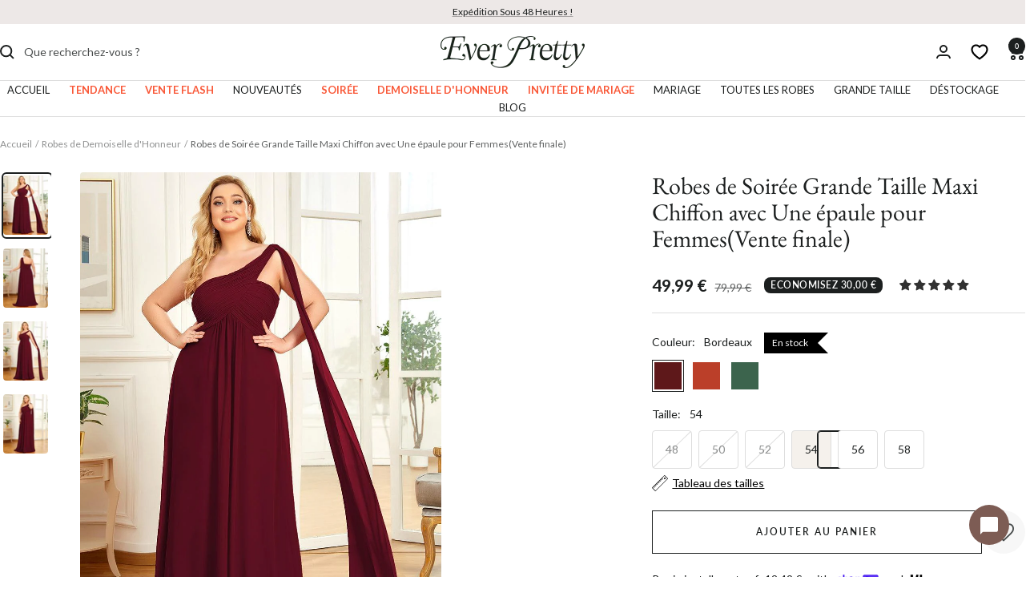

--- FILE ---
content_type: text/html; charset=utf-8
request_url: https://www.ever-pretty.fr/products/robes-de-soiree-grande-taille-maxi-chiffon-avec-une-epaule-pour-femmes-ep09816
body_size: 84222
content:
<!doctype html><html class="no-js" lang="fr" dir="ltr">
  <head>
    
    
    
    <script async type="text/javascript" data-cmp-ab="1" src="https://cdn.consentmanager.net/delivery/autoblocking/9adbab87e1dc1.js" data-cmp-host="b.delivery.consentmanager.net" data-cmp-cdn="cdn.consentmanager.net" data-cmp-codesrc="1"></script>

    <meta charset="utf-8">
    <meta name="viewport" content="width=device-width, initial-scale=1.0, height=device-height, minimum-scale=1.0, maximum-scale=5.0">
    <meta name="theme-color" content="#ffffff">
    <title>
      
        Robes de soirée maxi classique en mousseline de grande taille avec une épaule en Chiffon(Vente finale) -
          Ever-Pretty FR
      
    </title><meta name="description" content="Expédition Sous 48 Heures. Cette robe de soirée de grande taille à une épaule classique est à la mode et un incontournable pour toutes femmes. Elle caractérise un buste froncé et ajusté avec une silhouette fluide sur la partie inférieure du corps, parfaite pour la soirée, le cocktail, le bal, les mariages, et toute autre affaire formelle!">


  <link rel="canonical" href="https://www.ever-pretty.fr/products/robes-de-soiree-grande-taille-maxi-chiffon-avec-une-epaule-pour-femmes-ep09816" />

<link rel="shortcut icon" href="//www.ever-pretty.fr/cdn/shop/files/q.png?v=1742868687&width=96" type="image/png">
    
      
      
      <link rel="preload" fetchpriority="high" as="image" href="//www.ever-pretty.fr/cdn/shop/products/EP09816BD-PR9_4859667a-59ed-4b16-8265-edbb5966e5bb.jpg?v=1742543194&amp;width=900" type="image/jpeg">
    
<link rel="preconnect" href="https://cdn.shopify.com" crossorigin="anonymous">
    <link rel="preconnect" href="https://productreviews.shopifycdn.com" crossorigin="anonymous">
    <link rel="preconnect" href="https://www.google-analytics.com" crossorigin="anonymous">
    <link rel="preconnect" href="https://cdnus.jishiyuchat.com">
    <link rel="preconnect" href="https://cdn.consentmanager.net">
    <link rel="preconnect" href="https://c.delivery.consentmanager.net">
    <link rel="preconnect" href="https://www.googletagmanager.com" crossorigin="anonymous">
    <link rel="preconnect" href="https://ext.spinwheelapp.com">
    <link rel="preconnect" href="https://connect.facebook.net" crossorigin="anonymous">
    <link rel="preconnect" href="https://static.klaviyo.com">
    <link rel="preconnect" href="https://cdnwidget.judge.me">
    <link rel="preconnect" href="https://cdn.storista.io">
    
    <link rel="dns-prefetch" href="https://productreviews.shopifycdn.com">
    <link rel="dns-prefetch" href="https://www.google-analytics.com">
    <link rel="dns-prefetch" href="https://cdnus.jishiyuchat.com">
    <link rel="dns-prefetch" href="https://cdn.consentmanager.net">
    <link rel="dns-prefetch" href="https://c.delivery.consentmanager.net">
    <link rel="dns-prefetch" href="https://www.googletagmanager.com">
    <link rel="dns-prefetch" href="https://ext.spinwheelapp.com">
    <link rel="dns-prefetch" href="https://connect.facebook.net">
    <link rel="dns-prefetch" href="https://static.klaviyo.com">
    <link rel="dns-prefetch" href="https://cdnwidget.judge.me">
    <link rel="dns-prefetch" href="https://cdn.storista.io"><link rel="preconnect" href="https://fonts.shopifycdn.com" crossorigin><link rel="preload" as="style" href="//www.ever-pretty.fr/cdn/shop/t/59/assets/theme.css?v=32739284406473618681764037047"><link rel="preload" as="fetch" href="/products/robes-de-soiree-grande-taille-maxi-chiffon-avec-une-epaule-pour-femmes-ep09816.js" crossorigin><link rel="preload" as="script" href="//www.ever-pretty.fr/cdn/shop/t/59/assets/flickity.js?v=176646718982628074891760340587"><meta property="og:type" content="product">
  <meta property="og:title" content="Robes de Soirée Grande Taille Maxi Chiffon avec Une épaule pour Femmes(Vente finale)">
  <meta property="product:price:amount" content="49,99">
  <meta property="product:price:currency" content="EUR">
  <meta property="product:availability" content="in stock"><meta property="og:image" content="http://www.ever-pretty.fr/cdn/shop/products/EP09816BD-PR9_4859667a-59ed-4b16-8265-edbb5966e5bb.jpg?v=1742543194&width=1024">
  <meta property="og:image:secure_url" content="https://www.ever-pretty.fr/cdn/shop/products/EP09816BD-PR9_4859667a-59ed-4b16-8265-edbb5966e5bb.jpg?v=1742543194&width=1024">
  <meta property="og:image:width" content="900">
  <meta property="og:image:height" content="1200"><meta property="og:description" content="Expédition Sous 48 Heures. Cette robe de soirée de grande taille à une épaule classique est à la mode et un incontournable pour toutes femmes. Elle caractérise un buste froncé et ajusté avec une silhouette fluide sur la partie inférieure du corps, parfaite pour la soirée, le cocktail, le bal, les mariages, et toute autre affaire formelle!"><meta property="og:url" content="https://www.ever-pretty.fr/products/robes-de-soiree-grande-taille-maxi-chiffon-avec-une-epaule-pour-femmes-ep09816">
<meta property="og:site_name" content="Ever-Pretty FR"><meta name="twitter:card" content="summary"><meta name="twitter:title" content="Robes de Soirée Grande Taille Maxi Chiffon avec Une épaule pour Femmes(Vente finale)">
  <meta name="twitter:description" content="Cette robe de soirée de grande taille classique à une épaule est à la mode et un incontournable pour toute femme. Il présente un buste froncé et ajusté avec une silhouette fluide sur le bas du corps, parfait pour la soirée, les cocktails, le bal, les mariages et toute autre affaire formelle!
Taille:Veuillez vous référer au tableau des tailles.
Fermeture: Elle est à la fermeture éclair latérale dissimulée. 
Sous-vêtements: Elle est suffisamment rembourrée pour l&#39;option &quot;sans soutien-gorge&#39;&#39;, avec doublure.  

Tissu extérieur: 100% Polyester.

Tissu de doublure: 100% Polyester.

Stretch : Le tissu n&#39;est pas extensible.
"><meta name="twitter:image" content="https://www.ever-pretty.fr/cdn/shop/products/EP09816BD-PR9_4859667a-59ed-4b16-8265-edbb5966e5bb.jpg?v=1742543194&width=1200">
  <meta name="twitter:image:alt" content="Robes de Soirée Grande Taille Maxi Chiffon avec Une épaule pour Femmes #Couleur_Bordeaux">
    
  <script type="application/ld+json">
  {
    "@context": "https://schema.org",
    "@type": "BreadcrumbList",
  "itemListElement": [{
      "@type": "ListItem",
      "position": 1,
      "name": "Accueil",
      "item": "https://www.ever-pretty.fr"
    }
      
      
      
        ,{
          "@type": "ListItem",
          "position": 2,
          "name": "Robes de Demoiselle d'Honneur",
          "item": "https://www.ever-pretty.fr/collections/robes-de-demoiselle-dhonneur"
        }, {
          "@type": "ListItem",
          "position": 3,
          "name": "Robes de Soirée Grande Taille Maxi Chiffon avec Une épaule pour Femmes(Vente finale)",
          "item": "https://www.ever-pretty.fr/products/robes-de-soiree-grande-taille-maxi-chiffon-avec-une-epaule-pour-femmes-ep09816"
        }]
  }
  </script>



  <script type="application/ld+json">
  {
    "@context": "https://schema.org",
    "@type": "Product",
    "@id": "https:\/\/www.ever-pretty.fr\/products\/robes-de-soiree-grande-taille-maxi-chiffon-avec-une-epaule-pour-femmes-ep09816#product",
    "offers": [{
          "@type": "Offer",
          "name": "Bordeaux \/ 48",
          "availability":"https://schema.org/OutOfStock",
          "price": 49.99,
          "priceCurrency": "EUR",
          "priceValidUntil": "2026-02-01","sku": "EP09816BD16","url": "/products/robes-de-soiree-grande-taille-maxi-chiffon-avec-une-epaule-pour-femmes-ep09816?variant=33546607755403",
          "shippingDetails": {
            "@type": "OfferShippingDetails",
            "shippingRate": {
              "@type": "MonetaryAmount",
              "value": 9.99,
              "currency": "EUR"
            },
            "shippingDestination": {
              "@type": "DefinedRegion",
              "addressCountry": "FR"
            },
            "deliveryTime": {
              "@type": "ShippingDeliveryTime",
              "handlingTime": {
                "@type": "QuantitativeValue",
                "minValue": 1,
                "maxValue": 2,
                "unitCode": "DAY"
              },
              "transitTime": {
                "@type": "QuantitativeValue",
                "minValue": 5,
                "maxValue": 11,
                "unitCode": "DAY"
              }
            }
          },
          "hasMerchantReturnPolicy": {
            "@type": "MerchantReturnPolicy",
            "applicableCountry": "FR",
            "returnPolicyCategory": "https://schema.org/MerchantReturnFiniteReturnWindow",
            "merchantReturnDays": 30,
            "returnMethod": "https://schema.org/ReturnByMail",
            "returnFees": "https://schema.org/FreeReturn"
          }
        },
{
          "@type": "Offer",
          "name": "Bordeaux \/ 50",
          "availability":"https://schema.org/OutOfStock",
          "price": 49.99,
          "priceCurrency": "EUR",
          "priceValidUntil": "2026-02-01","sku": "EP09816BD18","url": "/products/robes-de-soiree-grande-taille-maxi-chiffon-avec-une-epaule-pour-femmes-ep09816?variant=33546607788171",
          "shippingDetails": {
            "@type": "OfferShippingDetails",
            "shippingRate": {
              "@type": "MonetaryAmount",
              "value": 9.99,
              "currency": "EUR"
            },
            "shippingDestination": {
              "@type": "DefinedRegion",
              "addressCountry": "FR"
            },
            "deliveryTime": {
              "@type": "ShippingDeliveryTime",
              "handlingTime": {
                "@type": "QuantitativeValue",
                "minValue": 1,
                "maxValue": 2,
                "unitCode": "DAY"
              },
              "transitTime": {
                "@type": "QuantitativeValue",
                "minValue": 5,
                "maxValue": 11,
                "unitCode": "DAY"
              }
            }
          },
          "hasMerchantReturnPolicy": {
            "@type": "MerchantReturnPolicy",
            "applicableCountry": "FR",
            "returnPolicyCategory": "https://schema.org/MerchantReturnFiniteReturnWindow",
            "merchantReturnDays": 30,
            "returnMethod": "https://schema.org/ReturnByMail",
            "returnFees": "https://schema.org/FreeReturn"
          }
        },
{
          "@type": "Offer",
          "name": "Bordeaux \/ 52",
          "availability":"https://schema.org/OutOfStock",
          "price": 49.99,
          "priceCurrency": "EUR",
          "priceValidUntil": "2026-02-01","sku": "EP09816BD20","url": "/products/robes-de-soiree-grande-taille-maxi-chiffon-avec-une-epaule-pour-femmes-ep09816?variant=33546607820939",
          "shippingDetails": {
            "@type": "OfferShippingDetails",
            "shippingRate": {
              "@type": "MonetaryAmount",
              "value": 9.99,
              "currency": "EUR"
            },
            "shippingDestination": {
              "@type": "DefinedRegion",
              "addressCountry": "FR"
            },
            "deliveryTime": {
              "@type": "ShippingDeliveryTime",
              "handlingTime": {
                "@type": "QuantitativeValue",
                "minValue": 1,
                "maxValue": 2,
                "unitCode": "DAY"
              },
              "transitTime": {
                "@type": "QuantitativeValue",
                "minValue": 5,
                "maxValue": 11,
                "unitCode": "DAY"
              }
            }
          },
          "hasMerchantReturnPolicy": {
            "@type": "MerchantReturnPolicy",
            "applicableCountry": "FR",
            "returnPolicyCategory": "https://schema.org/MerchantReturnFiniteReturnWindow",
            "merchantReturnDays": 30,
            "returnMethod": "https://schema.org/ReturnByMail",
            "returnFees": "https://schema.org/FreeReturn"
          }
        },
{
          "@type": "Offer",
          "name": "Bordeaux \/ 54",
          "availability":"https://schema.org/InStock",
          "price": 49.99,
          "priceCurrency": "EUR",
          "priceValidUntil": "2026-02-01","sku": "EP09816BD22","url": "/products/robes-de-soiree-grande-taille-maxi-chiffon-avec-une-epaule-pour-femmes-ep09816?variant=33546607853707",
          "shippingDetails": {
            "@type": "OfferShippingDetails",
            "shippingRate": {
              "@type": "MonetaryAmount",
              "value": 9.99,
              "currency": "EUR"
            },
            "shippingDestination": {
              "@type": "DefinedRegion",
              "addressCountry": "FR"
            },
            "deliveryTime": {
              "@type": "ShippingDeliveryTime",
              "handlingTime": {
                "@type": "QuantitativeValue",
                "minValue": 1,
                "maxValue": 2,
                "unitCode": "DAY"
              },
              "transitTime": {
                "@type": "QuantitativeValue",
                "minValue": 5,
                "maxValue": 11,
                "unitCode": "DAY"
              }
            }
          },
          "hasMerchantReturnPolicy": {
            "@type": "MerchantReturnPolicy",
            "applicableCountry": "FR",
            "returnPolicyCategory": "https://schema.org/MerchantReturnFiniteReturnWindow",
            "merchantReturnDays": 30,
            "returnMethod": "https://schema.org/ReturnByMail",
            "returnFees": "https://schema.org/FreeReturn"
          }
        },
{
          "@type": "Offer",
          "name": "Bordeaux \/ 56",
          "availability":"https://schema.org/InStock",
          "price": 49.99,
          "priceCurrency": "EUR",
          "priceValidUntil": "2026-02-01","sku": "EP09816BD24","url": "/products/robes-de-soiree-grande-taille-maxi-chiffon-avec-une-epaule-pour-femmes-ep09816?variant=40085564588171",
          "shippingDetails": {
            "@type": "OfferShippingDetails",
            "shippingRate": {
              "@type": "MonetaryAmount",
              "value": 9.99,
              "currency": "EUR"
            },
            "shippingDestination": {
              "@type": "DefinedRegion",
              "addressCountry": "FR"
            },
            "deliveryTime": {
              "@type": "ShippingDeliveryTime",
              "handlingTime": {
                "@type": "QuantitativeValue",
                "minValue": 1,
                "maxValue": 2,
                "unitCode": "DAY"
              },
              "transitTime": {
                "@type": "QuantitativeValue",
                "minValue": 5,
                "maxValue": 11,
                "unitCode": "DAY"
              }
            }
          },
          "hasMerchantReturnPolicy": {
            "@type": "MerchantReturnPolicy",
            "applicableCountry": "FR",
            "returnPolicyCategory": "https://schema.org/MerchantReturnFiniteReturnWindow",
            "merchantReturnDays": 30,
            "returnMethod": "https://schema.org/ReturnByMail",
            "returnFees": "https://schema.org/FreeReturn"
          }
        },
{
          "@type": "Offer",
          "name": "Bordeaux \/ 58",
          "availability":"https://schema.org/InStock",
          "price": 49.99,
          "priceCurrency": "EUR",
          "priceValidUntil": "2026-02-01","sku": "EP09816BD26","url": "/products/robes-de-soiree-grande-taille-maxi-chiffon-avec-une-epaule-pour-femmes-ep09816?variant=40085564620939",
          "shippingDetails": {
            "@type": "OfferShippingDetails",
            "shippingRate": {
              "@type": "MonetaryAmount",
              "value": 9.99,
              "currency": "EUR"
            },
            "shippingDestination": {
              "@type": "DefinedRegion",
              "addressCountry": "FR"
            },
            "deliveryTime": {
              "@type": "ShippingDeliveryTime",
              "handlingTime": {
                "@type": "QuantitativeValue",
                "minValue": 1,
                "maxValue": 2,
                "unitCode": "DAY"
              },
              "transitTime": {
                "@type": "QuantitativeValue",
                "minValue": 5,
                "maxValue": 11,
                "unitCode": "DAY"
              }
            }
          },
          "hasMerchantReturnPolicy": {
            "@type": "MerchantReturnPolicy",
            "applicableCountry": "FR",
            "returnPolicyCategory": "https://schema.org/MerchantReturnFiniteReturnWindow",
            "merchantReturnDays": 30,
            "returnMethod": "https://schema.org/ReturnByMail",
            "returnFees": "https://schema.org/FreeReturn"
          }
        },
{
          "@type": "Offer",
          "name": "Burnt Orange \/ 48",
          "availability":"https://schema.org/OutOfStock",
          "price": 49.99,
          "priceCurrency": "EUR",
          "priceValidUntil": "2026-02-01","sku": "EP09816BO16","url": "/products/robes-de-soiree-grande-taille-maxi-chiffon-avec-une-epaule-pour-femmes-ep09816?variant=39705066111115",
          "shippingDetails": {
            "@type": "OfferShippingDetails",
            "shippingRate": {
              "@type": "MonetaryAmount",
              "value": 9.99,
              "currency": "EUR"
            },
            "shippingDestination": {
              "@type": "DefinedRegion",
              "addressCountry": "FR"
            },
            "deliveryTime": {
              "@type": "ShippingDeliveryTime",
              "handlingTime": {
                "@type": "QuantitativeValue",
                "minValue": 1,
                "maxValue": 2,
                "unitCode": "DAY"
              },
              "transitTime": {
                "@type": "QuantitativeValue",
                "minValue": 5,
                "maxValue": 11,
                "unitCode": "DAY"
              }
            }
          },
          "hasMerchantReturnPolicy": {
            "@type": "MerchantReturnPolicy",
            "applicableCountry": "FR",
            "returnPolicyCategory": "https://schema.org/MerchantReturnFiniteReturnWindow",
            "merchantReturnDays": 30,
            "returnMethod": "https://schema.org/ReturnByMail",
            "returnFees": "https://schema.org/FreeReturn"
          }
        },
{
          "@type": "Offer",
          "name": "Burnt Orange \/ 50",
          "availability":"https://schema.org/OutOfStock",
          "price": 49.99,
          "priceCurrency": "EUR",
          "priceValidUntil": "2026-02-01","sku": "EP09816BO18","url": "/products/robes-de-soiree-grande-taille-maxi-chiffon-avec-une-epaule-pour-femmes-ep09816?variant=39705066143883",
          "shippingDetails": {
            "@type": "OfferShippingDetails",
            "shippingRate": {
              "@type": "MonetaryAmount",
              "value": 9.99,
              "currency": "EUR"
            },
            "shippingDestination": {
              "@type": "DefinedRegion",
              "addressCountry": "FR"
            },
            "deliveryTime": {
              "@type": "ShippingDeliveryTime",
              "handlingTime": {
                "@type": "QuantitativeValue",
                "minValue": 1,
                "maxValue": 2,
                "unitCode": "DAY"
              },
              "transitTime": {
                "@type": "QuantitativeValue",
                "minValue": 5,
                "maxValue": 11,
                "unitCode": "DAY"
              }
            }
          },
          "hasMerchantReturnPolicy": {
            "@type": "MerchantReturnPolicy",
            "applicableCountry": "FR",
            "returnPolicyCategory": "https://schema.org/MerchantReturnFiniteReturnWindow",
            "merchantReturnDays": 30,
            "returnMethod": "https://schema.org/ReturnByMail",
            "returnFees": "https://schema.org/FreeReturn"
          }
        },
{
          "@type": "Offer",
          "name": "Burnt Orange \/ 52",
          "availability":"https://schema.org/OutOfStock",
          "price": 49.99,
          "priceCurrency": "EUR",
          "priceValidUntil": "2026-02-01","sku": "EP09816BO20","url": "/products/robes-de-soiree-grande-taille-maxi-chiffon-avec-une-epaule-pour-femmes-ep09816?variant=39705066176651",
          "shippingDetails": {
            "@type": "OfferShippingDetails",
            "shippingRate": {
              "@type": "MonetaryAmount",
              "value": 9.99,
              "currency": "EUR"
            },
            "shippingDestination": {
              "@type": "DefinedRegion",
              "addressCountry": "FR"
            },
            "deliveryTime": {
              "@type": "ShippingDeliveryTime",
              "handlingTime": {
                "@type": "QuantitativeValue",
                "minValue": 1,
                "maxValue": 2,
                "unitCode": "DAY"
              },
              "transitTime": {
                "@type": "QuantitativeValue",
                "minValue": 5,
                "maxValue": 11,
                "unitCode": "DAY"
              }
            }
          },
          "hasMerchantReturnPolicy": {
            "@type": "MerchantReturnPolicy",
            "applicableCountry": "FR",
            "returnPolicyCategory": "https://schema.org/MerchantReturnFiniteReturnWindow",
            "merchantReturnDays": 30,
            "returnMethod": "https://schema.org/ReturnByMail",
            "returnFees": "https://schema.org/FreeReturn"
          }
        },
{
          "@type": "Offer",
          "name": "Burnt Orange \/ 54",
          "availability":"https://schema.org/OutOfStock",
          "price": 49.99,
          "priceCurrency": "EUR",
          "priceValidUntil": "2026-02-01","sku": "EP09816BO22","url": "/products/robes-de-soiree-grande-taille-maxi-chiffon-avec-une-epaule-pour-femmes-ep09816?variant=39705066209419",
          "shippingDetails": {
            "@type": "OfferShippingDetails",
            "shippingRate": {
              "@type": "MonetaryAmount",
              "value": 9.99,
              "currency": "EUR"
            },
            "shippingDestination": {
              "@type": "DefinedRegion",
              "addressCountry": "FR"
            },
            "deliveryTime": {
              "@type": "ShippingDeliveryTime",
              "handlingTime": {
                "@type": "QuantitativeValue",
                "minValue": 1,
                "maxValue": 2,
                "unitCode": "DAY"
              },
              "transitTime": {
                "@type": "QuantitativeValue",
                "minValue": 5,
                "maxValue": 11,
                "unitCode": "DAY"
              }
            }
          },
          "hasMerchantReturnPolicy": {
            "@type": "MerchantReturnPolicy",
            "applicableCountry": "FR",
            "returnPolicyCategory": "https://schema.org/MerchantReturnFiniteReturnWindow",
            "merchantReturnDays": 30,
            "returnMethod": "https://schema.org/ReturnByMail",
            "returnFees": "https://schema.org/FreeReturn"
          }
        },
{
          "@type": "Offer",
          "name": "Burnt Orange \/ 56",
          "availability":"https://schema.org/InStock",
          "price": 49.99,
          "priceCurrency": "EUR",
          "priceValidUntil": "2026-02-01","sku": "EP09816BO24","url": "/products/robes-de-soiree-grande-taille-maxi-chiffon-avec-une-epaule-pour-femmes-ep09816?variant=39705066242187",
          "shippingDetails": {
            "@type": "OfferShippingDetails",
            "shippingRate": {
              "@type": "MonetaryAmount",
              "value": 9.99,
              "currency": "EUR"
            },
            "shippingDestination": {
              "@type": "DefinedRegion",
              "addressCountry": "FR"
            },
            "deliveryTime": {
              "@type": "ShippingDeliveryTime",
              "handlingTime": {
                "@type": "QuantitativeValue",
                "minValue": 1,
                "maxValue": 2,
                "unitCode": "DAY"
              },
              "transitTime": {
                "@type": "QuantitativeValue",
                "minValue": 5,
                "maxValue": 11,
                "unitCode": "DAY"
              }
            }
          },
          "hasMerchantReturnPolicy": {
            "@type": "MerchantReturnPolicy",
            "applicableCountry": "FR",
            "returnPolicyCategory": "https://schema.org/MerchantReturnFiniteReturnWindow",
            "merchantReturnDays": 30,
            "returnMethod": "https://schema.org/ReturnByMail",
            "returnFees": "https://schema.org/FreeReturn"
          }
        },
{
          "@type": "Offer",
          "name": "Burnt Orange \/ 58",
          "availability":"https://schema.org/InStock",
          "price": 49.99,
          "priceCurrency": "EUR",
          "priceValidUntil": "2026-02-01","sku": "EP09816BO26","url": "/products/robes-de-soiree-grande-taille-maxi-chiffon-avec-une-epaule-pour-femmes-ep09816?variant=39705066274955",
          "shippingDetails": {
            "@type": "OfferShippingDetails",
            "shippingRate": {
              "@type": "MonetaryAmount",
              "value": 9.99,
              "currency": "EUR"
            },
            "shippingDestination": {
              "@type": "DefinedRegion",
              "addressCountry": "FR"
            },
            "deliveryTime": {
              "@type": "ShippingDeliveryTime",
              "handlingTime": {
                "@type": "QuantitativeValue",
                "minValue": 1,
                "maxValue": 2,
                "unitCode": "DAY"
              },
              "transitTime": {
                "@type": "QuantitativeValue",
                "minValue": 5,
                "maxValue": 11,
                "unitCode": "DAY"
              }
            }
          },
          "hasMerchantReturnPolicy": {
            "@type": "MerchantReturnPolicy",
            "applicableCountry": "FR",
            "returnPolicyCategory": "https://schema.org/MerchantReturnFiniteReturnWindow",
            "merchantReturnDays": 30,
            "returnMethod": "https://schema.org/ReturnByMail",
            "returnFees": "https://schema.org/FreeReturn"
          }
        },
{
          "@type": "Offer",
          "name": "Haricot Vert \/ 48",
          "availability":"https://schema.org/InStock",
          "price": 49.99,
          "priceCurrency": "EUR",
          "priceValidUntil": "2026-02-01","sku": "EP09816GB16","url": "/products/robes-de-soiree-grande-taille-maxi-chiffon-avec-une-epaule-pour-femmes-ep09816?variant=39705066504331",
          "shippingDetails": {
            "@type": "OfferShippingDetails",
            "shippingRate": {
              "@type": "MonetaryAmount",
              "value": 9.99,
              "currency": "EUR"
            },
            "shippingDestination": {
              "@type": "DefinedRegion",
              "addressCountry": "FR"
            },
            "deliveryTime": {
              "@type": "ShippingDeliveryTime",
              "handlingTime": {
                "@type": "QuantitativeValue",
                "minValue": 1,
                "maxValue": 2,
                "unitCode": "DAY"
              },
              "transitTime": {
                "@type": "QuantitativeValue",
                "minValue": 5,
                "maxValue": 11,
                "unitCode": "DAY"
              }
            }
          },
          "hasMerchantReturnPolicy": {
            "@type": "MerchantReturnPolicy",
            "applicableCountry": "FR",
            "returnPolicyCategory": "https://schema.org/MerchantReturnFiniteReturnWindow",
            "merchantReturnDays": 30,
            "returnMethod": "https://schema.org/ReturnByMail",
            "returnFees": "https://schema.org/FreeReturn"
          }
        },
{
          "@type": "Offer",
          "name": "Haricot Vert \/ 50",
          "availability":"https://schema.org/InStock",
          "price": 49.99,
          "priceCurrency": "EUR",
          "priceValidUntil": "2026-02-01","sku": "EP09816GB18","url": "/products/robes-de-soiree-grande-taille-maxi-chiffon-avec-une-epaule-pour-femmes-ep09816?variant=39705066537099",
          "shippingDetails": {
            "@type": "OfferShippingDetails",
            "shippingRate": {
              "@type": "MonetaryAmount",
              "value": 9.99,
              "currency": "EUR"
            },
            "shippingDestination": {
              "@type": "DefinedRegion",
              "addressCountry": "FR"
            },
            "deliveryTime": {
              "@type": "ShippingDeliveryTime",
              "handlingTime": {
                "@type": "QuantitativeValue",
                "minValue": 1,
                "maxValue": 2,
                "unitCode": "DAY"
              },
              "transitTime": {
                "@type": "QuantitativeValue",
                "minValue": 5,
                "maxValue": 11,
                "unitCode": "DAY"
              }
            }
          },
          "hasMerchantReturnPolicy": {
            "@type": "MerchantReturnPolicy",
            "applicableCountry": "FR",
            "returnPolicyCategory": "https://schema.org/MerchantReturnFiniteReturnWindow",
            "merchantReturnDays": 30,
            "returnMethod": "https://schema.org/ReturnByMail",
            "returnFees": "https://schema.org/FreeReturn"
          }
        },
{
          "@type": "Offer",
          "name": "Haricot Vert \/ 52",
          "availability":"https://schema.org/InStock",
          "price": 49.99,
          "priceCurrency": "EUR",
          "priceValidUntil": "2026-02-01","sku": "EP09816GB20","url": "/products/robes-de-soiree-grande-taille-maxi-chiffon-avec-une-epaule-pour-femmes-ep09816?variant=39705066569867",
          "shippingDetails": {
            "@type": "OfferShippingDetails",
            "shippingRate": {
              "@type": "MonetaryAmount",
              "value": 9.99,
              "currency": "EUR"
            },
            "shippingDestination": {
              "@type": "DefinedRegion",
              "addressCountry": "FR"
            },
            "deliveryTime": {
              "@type": "ShippingDeliveryTime",
              "handlingTime": {
                "@type": "QuantitativeValue",
                "minValue": 1,
                "maxValue": 2,
                "unitCode": "DAY"
              },
              "transitTime": {
                "@type": "QuantitativeValue",
                "minValue": 5,
                "maxValue": 11,
                "unitCode": "DAY"
              }
            }
          },
          "hasMerchantReturnPolicy": {
            "@type": "MerchantReturnPolicy",
            "applicableCountry": "FR",
            "returnPolicyCategory": "https://schema.org/MerchantReturnFiniteReturnWindow",
            "merchantReturnDays": 30,
            "returnMethod": "https://schema.org/ReturnByMail",
            "returnFees": "https://schema.org/FreeReturn"
          }
        },
{
          "@type": "Offer",
          "name": "Haricot Vert \/ 54",
          "availability":"https://schema.org/InStock",
          "price": 49.99,
          "priceCurrency": "EUR",
          "priceValidUntil": "2026-02-01","sku": "EP09816GB22","url": "/products/robes-de-soiree-grande-taille-maxi-chiffon-avec-une-epaule-pour-femmes-ep09816?variant=39705066602635",
          "shippingDetails": {
            "@type": "OfferShippingDetails",
            "shippingRate": {
              "@type": "MonetaryAmount",
              "value": 9.99,
              "currency": "EUR"
            },
            "shippingDestination": {
              "@type": "DefinedRegion",
              "addressCountry": "FR"
            },
            "deliveryTime": {
              "@type": "ShippingDeliveryTime",
              "handlingTime": {
                "@type": "QuantitativeValue",
                "minValue": 1,
                "maxValue": 2,
                "unitCode": "DAY"
              },
              "transitTime": {
                "@type": "QuantitativeValue",
                "minValue": 5,
                "maxValue": 11,
                "unitCode": "DAY"
              }
            }
          },
          "hasMerchantReturnPolicy": {
            "@type": "MerchantReturnPolicy",
            "applicableCountry": "FR",
            "returnPolicyCategory": "https://schema.org/MerchantReturnFiniteReturnWindow",
            "merchantReturnDays": 30,
            "returnMethod": "https://schema.org/ReturnByMail",
            "returnFees": "https://schema.org/FreeReturn"
          }
        },
{
          "@type": "Offer",
          "name": "Haricot Vert \/ 56",
          "availability":"https://schema.org/OutOfStock",
          "price": 49.99,
          "priceCurrency": "EUR",
          "priceValidUntil": "2026-02-01","sku": "EP09816GB24","url": "/products/robes-de-soiree-grande-taille-maxi-chiffon-avec-une-epaule-pour-femmes-ep09816?variant=39705066635403",
          "shippingDetails": {
            "@type": "OfferShippingDetails",
            "shippingRate": {
              "@type": "MonetaryAmount",
              "value": 9.99,
              "currency": "EUR"
            },
            "shippingDestination": {
              "@type": "DefinedRegion",
              "addressCountry": "FR"
            },
            "deliveryTime": {
              "@type": "ShippingDeliveryTime",
              "handlingTime": {
                "@type": "QuantitativeValue",
                "minValue": 1,
                "maxValue": 2,
                "unitCode": "DAY"
              },
              "transitTime": {
                "@type": "QuantitativeValue",
                "minValue": 5,
                "maxValue": 11,
                "unitCode": "DAY"
              }
            }
          },
          "hasMerchantReturnPolicy": {
            "@type": "MerchantReturnPolicy",
            "applicableCountry": "FR",
            "returnPolicyCategory": "https://schema.org/MerchantReturnFiniteReturnWindow",
            "merchantReturnDays": 30,
            "returnMethod": "https://schema.org/ReturnByMail",
            "returnFees": "https://schema.org/FreeReturn"
          }
        },
{
          "@type": "Offer",
          "name": "Haricot Vert \/ 58",
          "availability":"https://schema.org/InStock",
          "price": 49.99,
          "priceCurrency": "EUR",
          "priceValidUntil": "2026-02-01","sku": "EP09816GB26","url": "/products/robes-de-soiree-grande-taille-maxi-chiffon-avec-une-epaule-pour-femmes-ep09816?variant=39705066668171",
          "shippingDetails": {
            "@type": "OfferShippingDetails",
            "shippingRate": {
              "@type": "MonetaryAmount",
              "value": 9.99,
              "currency": "EUR"
            },
            "shippingDestination": {
              "@type": "DefinedRegion",
              "addressCountry": "FR"
            },
            "deliveryTime": {
              "@type": "ShippingDeliveryTime",
              "handlingTime": {
                "@type": "QuantitativeValue",
                "minValue": 1,
                "maxValue": 2,
                "unitCode": "DAY"
              },
              "transitTime": {
                "@type": "QuantitativeValue",
                "minValue": 5,
                "maxValue": 11,
                "unitCode": "DAY"
              }
            }
          },
          "hasMerchantReturnPolicy": {
            "@type": "MerchantReturnPolicy",
            "applicableCountry": "FR",
            "returnPolicyCategory": "https://schema.org/MerchantReturnFiniteReturnWindow",
            "merchantReturnDays": 30,
            "returnMethod": "https://schema.org/ReturnByMail",
            "returnFees": "https://schema.org/FreeReturn"
          }
        }
],
    
    "aggregateRating": {
      "@type": "AggregateRating",
      "ratingValue": 4.75,
      "reviewCount": 12,
      "bestRating": 5,
      "worstRating": 1
    },
    

    "brand": {
      "@type": "Brand",
      "name": "Ever-Pretty FR"
    },
    "name": "Robes de Soirée Grande Taille Maxi Chiffon avec Une épaule pour Femmes(Vente finale)",
    "description": "Cette robe de soirée de grande taille classique à une épaule est à la mode et un incontournable pour toute femme. Il présente un buste froncé et ajusté avec une silhouette fluide sur le bas du corps, parfait pour la soirée, les cocktails, le bal, les mariages et toute autre affaire formelle!\nTaille:Veuillez vous référer au tableau des tailles.\nFermeture: Elle est à la fermeture éclair latérale dissimulée. \nSous-vêtements: Elle est suffisamment rembourrée pour l'option \"sans soutien-gorge'', avec doublure.  \n\nTissu extérieur: 100% Polyester.\n\nTissu de doublure: 100% Polyester.\n\nStretch : Le tissu n'est pas extensible.\n",
    "category": "Robes",
    "url": "/products/robes-de-soiree-grande-taille-maxi-chiffon-avec-une-epaule-pour-femmes-ep09816",
    "sku": "EP09816BD22",
    "image": {
      "@type": "ImageObject",
      "url": "https://www.ever-pretty.fr/cdn/shop/products/EP09816BD-PR9_4859667a-59ed-4b16-8265-edbb5966e5bb_1024x.jpg?v=1742543194",
      "image": "https://www.ever-pretty.fr/cdn/shop/products/EP09816BD-PR9_4859667a-59ed-4b16-8265-edbb5966e5bb_1024x.jpg?v=1742543194",
      "name": "Robes de Soirée Grande Taille Maxi Chiffon avec Une épaule pour Femmes #Couleur_Bordeaux",
      "width": "1024",
      "height": "1024"
    }
  }
  </script>


    <style>
  
  /* Typography (heading) */
  @font-face {
  font-family: "EB Garamond";
  font-weight: 400;
  font-style: normal;
  font-display: swap;
  src: url("//www.ever-pretty.fr/cdn/fonts/ebgaramond/ebgaramond_n4.f03b4ad40330b0ec2af5bb96f169ce0df8a12bc0.woff2") format("woff2"),
       url("//www.ever-pretty.fr/cdn/fonts/ebgaramond/ebgaramond_n4.73939a8b7fe7c6b6b560b459d64db062f2ba1a29.woff") format("woff");
}

@font-face {
  font-family: "EB Garamond";
  font-weight: 400;
  font-style: italic;
  font-display: swap;
  src: url("//www.ever-pretty.fr/cdn/fonts/ebgaramond/ebgaramond_i4.8a8d350a4bec29823a3db2f6d6a96a056d2e3223.woff2") format("woff2"),
       url("//www.ever-pretty.fr/cdn/fonts/ebgaramond/ebgaramond_i4.ac4f3f00b446eda80de7b499ddd9e019a66ddfe2.woff") format("woff");
}

/* Typography (body) */
  @font-face {
  font-family: Lato;
  font-weight: 400;
  font-style: normal;
  font-display: swap;
  src: url("//www.ever-pretty.fr/cdn/fonts/lato/lato_n4.c3b93d431f0091c8be23185e15c9d1fee1e971c5.woff2") format("woff2"),
       url("//www.ever-pretty.fr/cdn/fonts/lato/lato_n4.d5c00c781efb195594fd2fd4ad04f7882949e327.woff") format("woff");
}

@font-face {
  font-family: Lato;
  font-weight: 400;
  font-style: italic;
  font-display: swap;
  src: url("//www.ever-pretty.fr/cdn/fonts/lato/lato_i4.09c847adc47c2fefc3368f2e241a3712168bc4b6.woff2") format("woff2"),
       url("//www.ever-pretty.fr/cdn/fonts/lato/lato_i4.3c7d9eb6c1b0a2bf62d892c3ee4582b016d0f30c.woff") format("woff");
}

@font-face {
  font-family: Lato;
  font-weight: 600;
  font-style: normal;
  font-display: swap;
  src: url("//www.ever-pretty.fr/cdn/fonts/lato/lato_n6.38d0e3b23b74a60f769c51d1df73fac96c580d59.woff2") format("woff2"),
       url("//www.ever-pretty.fr/cdn/fonts/lato/lato_n6.3365366161bdcc36a3f97cfbb23954d8c4bf4079.woff") format("woff");
}

@font-face {
  font-family: Lato;
  font-weight: 600;
  font-style: italic;
  font-display: swap;
  src: url("//www.ever-pretty.fr/cdn/fonts/lato/lato_i6.ab357ee5069e0603c2899b31e2b8ae84c4a42a48.woff2") format("woff2"),
       url("//www.ever-pretty.fr/cdn/fonts/lato/lato_i6.3164fed79d7d987c1390528781c7c2f59ac7a746.woff") format("woff");
}

:root {--heading-color: 28, 31, 31;
    --text-color: 28, 31, 31;
    --background: 255, 255, 255;
    --secondary-background: 245, 241, 236;
    --border-color: 221, 221, 221;
    --border-color-darker: 164, 165, 165;
    --success-color: 46, 158, 123;
    --success-background: 213, 236, 229;
    --error-color: 222, 42, 42;
    --error-background: 253, 240, 240;
    --primary-button-background: 255, 255, 255;
    --primary-button-text-color: 28, 31, 31;
    --secondary-button-background: 28, 31, 31;
    --secondary-button-text-color: 255, 255, 255;
    --product-star-rating: 246, 164, 41;
    --product-on-sale-accent: 28, 31, 31;
    --product-sold-out-accent: 234, 234, 234;
    --product-custom-label-background: 64, 93, 230;
    --product-custom-label-text-color: 255, 255, 255;
    --product-custom-label-2-background: 243, 229, 182;
    --product-custom-label-2-text-color: 0, 0, 0;
    --product-low-stock-text-color: 222, 42, 42;
    --product-in-stock-text-color: 46, 158, 123;
    --loading-bar-background: 28, 31, 31;

    /* We duplicate some "base" colors as root colors, which is useful to use on drawer elements or popover without. Those should not be overridden to avoid issues */
    --root-heading-color: 28, 31, 31;
    --root-text-color: 28, 31, 31;
    --root-background: 255, 255, 255;
    --root-border-color: 221, 221, 221;
    --root-primary-button-background: 255, 255, 255;
    --root-primary-button-text-color: 28, 31, 31;

    --base-font-size: 14px;
    --EB_Garamond: "EB Garamond", serif;
    --heading-font-family: "EB Garamond", serif;
    --heading-font-weight: 400;
    --heading-font-style: normal;
    --heading-text-transform: normal;
    --text-font-family: Lato, sans-serif;
    --text-font-weight: 400;
    --text-font-style: normal;
    --text-font-bold-weight: 600;

    /* Typography (font size) */
    --heading-xxsmall-font-size: 12px;
    --heading-xsmall-font-size: 12px;
    --heading-small-font-size: 14px;
    --heading-large-font-size: 36px;
    --heading-h1-font-size: 36px;
    --heading-h2-font-size: 30px;
    --heading-h3-font-size: 26px;
    --heading-h4-font-size: 24px;
    --heading-h5-font-size: 20px;
    --heading-h6-font-size: 16px;

    /* Control the look and feel of the theme by changing radius of various elements */
    --button-border-radius: 4px;
    --block-border-radius: 8px;
    --block-border-radius-reduced: 4px;
    --color-swatch-border-radius: 0px;

    /* Button size */
    --button-height: 48px;
    --button-small-height: 40px;

    /* Form related */
    --form-input-field-height: 48px;
    --form-input-gap: 16px;
    --form-submit-margin: 24px;

    /* Product listing related variables */
    --product-list-block-spacing: 32px;

    /* Video related */
    --play-button-background: 255, 255, 255;
    --play-button-arrow: 28, 31, 31;

    /* RTL support */
    --transform-logical-flip: 1;
    --transform-origin-start: left;
    --transform-origin-end: right;

    /* Other */
    --zoom-cursor-svg-url: url(//www.ever-pretty.fr/cdn/shop/t/59/assets/zoom-cursor.svg?v=96538760587900662501760340587);
    --arrow-right-svg-url: url(//www.ever-pretty.fr/cdn/shop/t/59/assets/arrow-right.svg?v=60090787104665714041760340587);
    --arrow-left-svg-url: url(//www.ever-pretty.fr/cdn/shop/t/59/assets/arrow-left.svg?v=158946663282076132771760340587);

    /* Some useful variables that we can reuse in our CSS. Some explanation are needed for some of them:
       - container-max-width-minus-gutters: represents the container max width without the edge gutters
       - container-outer-width: considering the screen width, represent all the space outside the container
       - container-outer-margin: same as container-outer-width but get set to 0 inside a container
       - container-inner-width: the effective space inside the container (minus gutters)
       - grid-column-width: represents the width of a single column of the grid
       - vertical-breather: this is a variable that defines the global "spacing" between sections, and inside the section
                            to create some "breath" and minimum spacing
     */
    --container-max-width: 1600px;
    --container-gutter: 24px;
    --container-max-width-minus-gutters: calc(var(--container-max-width) - (var(--container-gutter)) * 2);
    --container-outer-width: max(calc((100vw - var(--container-max-width-minus-gutters)) / 2), var(--container-gutter));
    --container-outer-margin: var(--container-outer-width);
    --container-inner-width: calc(100vw - var(--container-outer-width) * 2);

    --grid-column-count: 10;
    --grid-gap: 24px;
    --grid-column-width: calc((100vw - var(--container-outer-width) * 2 - var(--grid-gap) * (var(--grid-column-count) - 1)) / var(--grid-column-count));

    --vertical-breather: 48px;
    --vertical-breather-tight: 48px;

    /* Shopify related variables */
    --payment-terms-background-color: #ffffff;
  }

  @media screen and (min-width: 741px) {
    :root {
      --container-gutter: 40px;
      --grid-column-count: 20;
      --vertical-breather: 64px;
      --vertical-breather-tight: 64px;

      /* Typography (font size) */
       --heading-xsmall-font-size: 12px;
      --heading-small-font-size: 13px;
      --heading-large-font-size: 60px;
      --heading-h1-font-size: 50px;
      --heading-h2-font-size: 40px;
      --heading-h3-font-size: 30px;
      --heading-h4-font-size: 24px;
      --heading-h5-font-size: 20px;
      --heading-h6-font-size: 18px;

      /* Form related */
      --form-input-field-height: 52px;
      --form-submit-margin: 32px;

      /* Button size */
      --button-height: 52px;
      --button-small-height: 44px;
    }
  }

  @media screen and (min-width: 1200px) {
    :root {
      --vertical-breather: 64px;
      --vertical-breather-tight: 64px;
      --product-list-block-spacing: 48px;

      /* Typography */
      --heading-large-font-size: 60px;
      --heading-h1-font-size: 50px;
      --heading-h2-font-size: 40px;
      --heading-h3-font-size: 30px;
      --heading-h4-font-size: 24px;
      --heading-h5-font-size: 20px;
      --heading-h6-font-size: 18px;
    }
  }

  @media screen and (min-width: 1600px) {
    :root {
      --vertical-breather: 68px;
      --vertical-breather-tight: 64px;
    }
  }
</style>
    <script>
  // This allows to expose several variables to the global scope, to be used in scripts
  window.themeVariables = {
    settings: {
      direction: "ltr",
      pageType: "product",
      cartCount: 0,
      moneyFormat: "{{amount_with_comma_separator}} €",
      moneyWithCurrencyFormat: "{{amount_with_comma_separator}} €",
      showVendor: false,
      discountMode: "saving",
      currencyCodeEnabled: false,
      cartType: "drawer",
      cartCurrency: "EUR",
      mobileZoomFactor: 2.5
    },

    routes: {
      host: "www.ever-pretty.fr",
      rootUrl: "\/",
      rootUrlWithoutSlash: '',
      cartUrl: "\/cart",
      cartAddUrl: "\/cart\/add",
      cartChangeUrl: "\/cart\/change",
      searchUrl: "\/search",
      predictiveSearchUrl: "\/search\/suggest",
      productRecommendationsUrl: "\/recommendations\/products"
    },

    strings: {
      accessibilityDelete: "Supprimer",
      accessibilityClose: "Fermer",
      collectionSoldOut: "Epuisé",
      collectionDiscount: "Economisez @savings@",
      productSalePrice: "Prix de vente",
      productRegularPrice: "Prix normal",
      productFormUnavailable: "Indisponible",
      productFormSoldOut: "Indisponible",
      productFormPreOrder: "Pre-commander",
      productFormAddToCart: "Ajouter au panier",
      searchNoResults: "Aucun résultat n\u0026#39;a été retourné.",
      searchNewSearch: "Nouvelle recherche",
      searchProducts: "Produits",
      searchArticles: "Blog",
      searchPages: "Pages",
      searchCollections: "Collections",
      cartViewCart: "Voir panier",
      cartItemAdded: "Produit ajouté à votre panier !",
      cartItemAddedShort: "Ajouté au panier !",
      cartAddOrderNote: "Ajouter une note",
      cartEditOrderNote: "Modifier la note",
      shippingEstimatorNoResults: "Désolé, nous ne livrons pas à votre destination.",
      shippingEstimatorOneResult: "Il y a un frais d\u0026#39;envoi pour votre adresse :",
      shippingEstimatorMultipleResults: "Il y a plusieurs frais d\u0026#39;envoi pour votre adresse :",
      shippingEstimatorError: "Une ou plusieurs erreurs se sont produites lors de la récupération des frais d\u0026#39;envoi :"
    },

    libs: {
      flickity: "\/\/www.ever-pretty.fr\/cdn\/shop\/t\/59\/assets\/flickity.js?v=176646718982628074891760340587",
      photoswipe: "\/\/www.ever-pretty.fr\/cdn\/shop\/t\/59\/assets\/photoswipe.js?v=132268647426145925301760340587",
      qrCode: "\/\/www.ever-pretty.fr\/cdn\/shopifycloud\/storefront\/assets\/themes_support\/vendor\/qrcode-3f2b403b.js"
    },

    breakpoints: {
      phone: 'screen and (max-width: 740px)',
      tablet: 'screen and (min-width: 741px) and (max-width: 999px)',
      tabletAndUp: 'screen and (min-width: 741px)',
      pocket: 'screen and (max-width: 999px)',
      lap: 'screen and (min-width: 1000px) and (max-width: 1199px)',
      lapAndUp: 'screen and (min-width: 1000px)',
      desktop: 'screen and (min-width: 1200px)',
      wide: 'screen and (min-width: 1400px)'
    }
  };

  window.addEventListener('pageshow', async () => {
    const cartContent = await (await fetch(`${window.themeVariables.routes.cartUrl}.js`, {cache: 'reload'})).json();
    document.documentElement.dispatchEvent(new CustomEvent('cart:refresh', {detail: {cart: cartContent}}));
  });

  if ('noModule' in HTMLScriptElement.prototype) {
    // Old browsers (like IE) that does not support module will be considered as if not executing JS at all
    document.documentElement.className = document.documentElement.className.replace('no-js', 'js');

    requestAnimationFrame(() => {
      const viewportHeight = (window.visualViewport ? window.visualViewport.height : document.documentElement.clientHeight);
      document.documentElement.style.setProperty('--window-height',viewportHeight + 'px');
    });
  }// We save the product ID in local storage to be eventually used for recently viewed section
    try {
      const items = JSON.parse(localStorage.getItem('theme:recently-viewed-products') || '[]');

      // We check if the current product already exists, and if it does not, we add it at the start
      if (!items.includes(4834404008075)) {
        items.unshift(4834404008075);
      }

      localStorage.setItem('theme:recently-viewed-products', JSON.stringify(items.slice(0, 20)));
    } catch (e) {
      // Safari in private mode does not allow setting item, we silently fail
    }</script>

    <link rel="stylesheet" href="//www.ever-pretty.fr/cdn/shop/t/59/assets/theme.css?v=32739284406473618681764037047">

    <script src="//www.ever-pretty.fr/cdn/shop/t/59/assets/jquery-3.3.1.min.js?v=61395414644828968241760340587" defer></script>
    <script src="//www.ever-pretty.fr/cdn/shop/t/59/assets/vendor.js?v=32643890569905814191760340587" defer></script>
    <script src="//www.ever-pretty.fr/cdn/shop/t/59/assets/theme.js?v=33979646370594323861762234005" defer></script>
    <script src="//www.ever-pretty.fr/cdn/shop/t/59/assets/custom.js?v=84062288225582677391762233947" defer></script>
<link href="//www.ever-pretty.fr/cdn/shop/t/59/assets/JSproduct.js?v=199907253820042621762233978" as="script" rel="preload">
      <link href="//www.ever-pretty.fr/cdn/shop/t/59/assets/CSSproduct.css?v=48168666392133401811760340587" as="style" rel="preload">
      <script src="//www.ever-pretty.fr/cdn/shop/t/59/assets/JSproduct.js?v=199907253820042621762233978" defer></script>
      <link rel="stylesheet" href="//www.ever-pretty.fr/cdn/shop/t/59/assets/CSSproduct.css?v=48168666392133401811760340587">
    



    
    
    
    
    <script>
    (function(w,d,t,r,u){var f,n,i;w[u]=w[u]||[],f=function(){var o={ti:"137005957", tm:"shpfy_ui", enableAutoSpaTracking: true};o.q=w[u],w[u]=new UET(o),w[u].push("pageLoad")},n=d.createElement(t),n.src=r,n.async=1,n.onload=n.onreadystatechange=function(){var s=this.readyState;s&&s!=="loaded"&&s!=="complete"||(f(),n.onload=n.onreadystatechange=null)},i=d.getElementsByTagName(t)[0],i.parentNode.insertBefore(n,i)})(window,document,"script","//bat.bing.com/bat.js","uetq");
    </script>
      
      
      
<script type="text/javaScript" defer>
  (function() {
    window.ORDERSIFY_BIS = window.ORDERSIFY_BIS || {};
    
    function getUrlParameter() {
      var sParam = 'variant';
      var sPageURL = window.location.search.substring(1);
      var sURLVariables = sPageURL.split('&');
      for (var i = 0; i < sURLVariables.length; i++) {
        var sParameterName = sURLVariables[i].split('=');
        if (sParameterName[0] === sParam) {
          return typeof sParameterName[1] === undefined ? true : decodeURIComponent(sParameterName[1]);
        }
      }
      return false;
    };
    function hItg() {
      setTimeout(function() {
        var variantID = getUrlParameter();
        if (!variantID) {
          variantID = window.ORDERSIFY_BIS.currentVariant.id;
        }
        var event = new CustomEvent('OrdersifyFormChange', { detail: { variantID } })
        document.body.dispatchEvent(event)
      }, 200);
    }
    function bisCustomApp() {
      hItg();
      setTimeout(hItg, 2000);
      var form = document.querySelector('form[action*="/cart/add"]');
      if (form) form.addEventListener('change', hItg);
      var body = document.body;
      if (body) body.addEventListener('click', hItg);
    }
    function onReady(func) {
      var readyStateCheckInterval = setInterval(function() {
        if (document && document.readyState === 'complete') {
          clearInterval(readyStateCheckInterval);
          func();
          setTimeout(func, 2000);
        }
      }, 10);
    }
    onReady(bisCustomApp);
  })();
</script>

      

    
    
    <meta name="google-site-verification" content="Hq_lPGUqPduzbE22s-FKT0IsWzJMhfESRWloLVn__K8" />

    <script>window.performance && window.performance.mark && window.performance.mark('shopify.content_for_header.start');</script><meta name="facebook-domain-verification" content="gz7x5wg3uv3pxiq7q7o42qgzd078ec">
<meta name="google-site-verification" content="fNQF1CHnGBlpoZARc6j24jHFElyZyCm1ANEgAg9G4OU">
<meta id="shopify-digital-wallet" name="shopify-digital-wallet" content="/37872074891/digital_wallets/dialog">
<meta name="shopify-checkout-api-token" content="9b5fa7c28d6e2f760cf95ece8c3b2d86">
<meta id="in-context-paypal-metadata" data-shop-id="37872074891" data-venmo-supported="false" data-environment="production" data-locale="fr_FR" data-paypal-v4="true" data-currency="EUR">
<link rel="alternate" type="application/json+oembed" href="https://www.ever-pretty.fr/products/robes-de-soiree-grande-taille-maxi-chiffon-avec-une-epaule-pour-femmes-ep09816.oembed">
<script async="async" src="/checkouts/internal/preloads.js?locale=fr-FR"></script>
<link rel="preconnect" href="https://shop.app" crossorigin="anonymous">
<script async="async" src="https://shop.app/checkouts/internal/preloads.js?locale=fr-FR&shop_id=37872074891" crossorigin="anonymous"></script>
<script id="apple-pay-shop-capabilities" type="application/json">{"shopId":37872074891,"countryCode":"HK","currencyCode":"EUR","merchantCapabilities":["supports3DS"],"merchantId":"gid:\/\/shopify\/Shop\/37872074891","merchantName":"Ever-Pretty FR","requiredBillingContactFields":["postalAddress","email","phone"],"requiredShippingContactFields":["postalAddress","email","phone"],"shippingType":"shipping","supportedNetworks":["visa","masterCard","amex"],"total":{"type":"pending","label":"Ever-Pretty FR","amount":"1.00"},"shopifyPaymentsEnabled":true,"supportsSubscriptions":true}</script>
<script id="shopify-features" type="application/json">{"accessToken":"9b5fa7c28d6e2f760cf95ece8c3b2d86","betas":["rich-media-storefront-analytics"],"domain":"www.ever-pretty.fr","predictiveSearch":true,"shopId":37872074891,"locale":"fr"}</script>
<script>var Shopify = Shopify || {};
Shopify.shop = "ever-pretty-fr.myshopify.com";
Shopify.locale = "fr";
Shopify.currency = {"active":"EUR","rate":"1.0"};
Shopify.country = "FR";
Shopify.theme = {"name":"Ever-Pretty-Theme UI 3.0","id":144775774347,"schema_name":"Focal","schema_version":"12.4.0","theme_store_id":null,"role":"main"};
Shopify.theme.handle = "null";
Shopify.theme.style = {"id":null,"handle":null};
Shopify.cdnHost = "www.ever-pretty.fr/cdn";
Shopify.routes = Shopify.routes || {};
Shopify.routes.root = "/";</script>
<script type="module">!function(o){(o.Shopify=o.Shopify||{}).modules=!0}(window);</script>
<script>!function(o){function n(){var o=[];function n(){o.push(Array.prototype.slice.apply(arguments))}return n.q=o,n}var t=o.Shopify=o.Shopify||{};t.loadFeatures=n(),t.autoloadFeatures=n()}(window);</script>
<script>
  window.ShopifyPay = window.ShopifyPay || {};
  window.ShopifyPay.apiHost = "shop.app\/pay";
  window.ShopifyPay.redirectState = null;
</script>
<script id="shop-js-analytics" type="application/json">{"pageType":"product"}</script>
<script defer="defer" async type="module" src="//www.ever-pretty.fr/cdn/shopifycloud/shop-js/modules/v2/client.init-shop-cart-sync_BcDpqI9l.fr.esm.js"></script>
<script defer="defer" async type="module" src="//www.ever-pretty.fr/cdn/shopifycloud/shop-js/modules/v2/chunk.common_a1Rf5Dlz.esm.js"></script>
<script defer="defer" async type="module" src="//www.ever-pretty.fr/cdn/shopifycloud/shop-js/modules/v2/chunk.modal_Djra7sW9.esm.js"></script>
<script type="module">
  await import("//www.ever-pretty.fr/cdn/shopifycloud/shop-js/modules/v2/client.init-shop-cart-sync_BcDpqI9l.fr.esm.js");
await import("//www.ever-pretty.fr/cdn/shopifycloud/shop-js/modules/v2/chunk.common_a1Rf5Dlz.esm.js");
await import("//www.ever-pretty.fr/cdn/shopifycloud/shop-js/modules/v2/chunk.modal_Djra7sW9.esm.js");

  window.Shopify.SignInWithShop?.initShopCartSync?.({"fedCMEnabled":true,"windoidEnabled":true});

</script>
<script>
  window.Shopify = window.Shopify || {};
  if (!window.Shopify.featureAssets) window.Shopify.featureAssets = {};
  window.Shopify.featureAssets['shop-js'] = {"shop-cart-sync":["modules/v2/client.shop-cart-sync_BLrx53Hf.fr.esm.js","modules/v2/chunk.common_a1Rf5Dlz.esm.js","modules/v2/chunk.modal_Djra7sW9.esm.js"],"init-fed-cm":["modules/v2/client.init-fed-cm_C8SUwJ8U.fr.esm.js","modules/v2/chunk.common_a1Rf5Dlz.esm.js","modules/v2/chunk.modal_Djra7sW9.esm.js"],"shop-cash-offers":["modules/v2/client.shop-cash-offers_BBp_MjBM.fr.esm.js","modules/v2/chunk.common_a1Rf5Dlz.esm.js","modules/v2/chunk.modal_Djra7sW9.esm.js"],"shop-login-button":["modules/v2/client.shop-login-button_Dw6kG_iO.fr.esm.js","modules/v2/chunk.common_a1Rf5Dlz.esm.js","modules/v2/chunk.modal_Djra7sW9.esm.js"],"pay-button":["modules/v2/client.pay-button_BJDaAh68.fr.esm.js","modules/v2/chunk.common_a1Rf5Dlz.esm.js","modules/v2/chunk.modal_Djra7sW9.esm.js"],"shop-button":["modules/v2/client.shop-button_DBWL94V3.fr.esm.js","modules/v2/chunk.common_a1Rf5Dlz.esm.js","modules/v2/chunk.modal_Djra7sW9.esm.js"],"avatar":["modules/v2/client.avatar_BTnouDA3.fr.esm.js"],"init-windoid":["modules/v2/client.init-windoid_77FSIiws.fr.esm.js","modules/v2/chunk.common_a1Rf5Dlz.esm.js","modules/v2/chunk.modal_Djra7sW9.esm.js"],"init-shop-for-new-customer-accounts":["modules/v2/client.init-shop-for-new-customer-accounts_QoC3RJm9.fr.esm.js","modules/v2/client.shop-login-button_Dw6kG_iO.fr.esm.js","modules/v2/chunk.common_a1Rf5Dlz.esm.js","modules/v2/chunk.modal_Djra7sW9.esm.js"],"init-shop-email-lookup-coordinator":["modules/v2/client.init-shop-email-lookup-coordinator_D4ioGzPw.fr.esm.js","modules/v2/chunk.common_a1Rf5Dlz.esm.js","modules/v2/chunk.modal_Djra7sW9.esm.js"],"init-shop-cart-sync":["modules/v2/client.init-shop-cart-sync_BcDpqI9l.fr.esm.js","modules/v2/chunk.common_a1Rf5Dlz.esm.js","modules/v2/chunk.modal_Djra7sW9.esm.js"],"shop-toast-manager":["modules/v2/client.shop-toast-manager_B-eIbpHW.fr.esm.js","modules/v2/chunk.common_a1Rf5Dlz.esm.js","modules/v2/chunk.modal_Djra7sW9.esm.js"],"init-customer-accounts":["modules/v2/client.init-customer-accounts_BcBSUbIK.fr.esm.js","modules/v2/client.shop-login-button_Dw6kG_iO.fr.esm.js","modules/v2/chunk.common_a1Rf5Dlz.esm.js","modules/v2/chunk.modal_Djra7sW9.esm.js"],"init-customer-accounts-sign-up":["modules/v2/client.init-customer-accounts-sign-up_DvG__VHD.fr.esm.js","modules/v2/client.shop-login-button_Dw6kG_iO.fr.esm.js","modules/v2/chunk.common_a1Rf5Dlz.esm.js","modules/v2/chunk.modal_Djra7sW9.esm.js"],"shop-follow-button":["modules/v2/client.shop-follow-button_Dnx6fDH9.fr.esm.js","modules/v2/chunk.common_a1Rf5Dlz.esm.js","modules/v2/chunk.modal_Djra7sW9.esm.js"],"checkout-modal":["modules/v2/client.checkout-modal_BDH3MUqJ.fr.esm.js","modules/v2/chunk.common_a1Rf5Dlz.esm.js","modules/v2/chunk.modal_Djra7sW9.esm.js"],"shop-login":["modules/v2/client.shop-login_CV9Paj8R.fr.esm.js","modules/v2/chunk.common_a1Rf5Dlz.esm.js","modules/v2/chunk.modal_Djra7sW9.esm.js"],"lead-capture":["modules/v2/client.lead-capture_DGQOTB4e.fr.esm.js","modules/v2/chunk.common_a1Rf5Dlz.esm.js","modules/v2/chunk.modal_Djra7sW9.esm.js"],"payment-terms":["modules/v2/client.payment-terms_BQYK7nq4.fr.esm.js","modules/v2/chunk.common_a1Rf5Dlz.esm.js","modules/v2/chunk.modal_Djra7sW9.esm.js"]};
</script>
<script>(function() {
  var isLoaded = false;
  function asyncLoad() {
    if (isLoaded) return;
    isLoaded = true;
    var urls = ["https:\/\/assets.smartwishlist.webmarked.net\/static\/v6\/smartwishlist.js?shop=ever-pretty-fr.myshopify.com","https:\/\/ext.spinwheelapp.com\/external\/v1\/615ad27a238e5a50\/spps.js?shop=ever-pretty-fr.myshopify.com","https:\/\/app.kiwisizing.com\/web\/js\/dist\/kiwiSizing\/plugin\/SizingPlugin.prod.js?v=330\u0026shop=ever-pretty-fr.myshopify.com","https:\/\/uettool.westwin.com\/Shopify\/ScriptTag\/d\/1909_137005957_binguet.js?shop=ever-pretty-fr.myshopify.com","https:\/\/static.seel.com\/shopify\/worry-free-purchase\/script\/ever-pretty-fr.myshopify.com.js?shop=ever-pretty-fr.myshopify.com"];
    for (var i = 0; i < urls.length; i++) {
      var s = document.createElement('script');
      s.type = 'text/javascript';
      s.async = true;
      s.src = urls[i];
      var x = document.getElementsByTagName('script')[0];
      x.parentNode.insertBefore(s, x);
    }
  };
  if(window.attachEvent) {
    window.attachEvent('onload', asyncLoad);
  } else {
    window.addEventListener('load', asyncLoad, false);
  }
})();</script>
<script id="__st">var __st={"a":37872074891,"offset":3600,"reqid":"1160c419-dbd4-45a4-aea9-f3f1ac544b7e-1769111306","pageurl":"www.ever-pretty.fr\/products\/robes-de-soiree-grande-taille-maxi-chiffon-avec-une-epaule-pour-femmes-ep09816","u":"97821080ad43","p":"product","rtyp":"product","rid":4834404008075};</script>
<script>window.ShopifyPaypalV4VisibilityTracking = true;</script>
<script id="form-persister">!function(){'use strict';const t='contact',e='new_comment',n=[[t,t],['blogs',e],['comments',e],[t,'customer']],o='password',r='form_key',c=['recaptcha-v3-token','g-recaptcha-response','h-captcha-response',o],s=()=>{try{return window.sessionStorage}catch{return}},i='__shopify_v',u=t=>t.elements[r],a=function(){const t=[...n].map((([t,e])=>`form[action*='/${t}']:not([data-nocaptcha='true']) input[name='form_type'][value='${e}']`)).join(',');var e;return e=t,()=>e?[...document.querySelectorAll(e)].map((t=>t.form)):[]}();function m(t){const e=u(t);a().includes(t)&&(!e||!e.value)&&function(t){try{if(!s())return;!function(t){const e=s();if(!e)return;const n=u(t);if(!n)return;const o=n.value;o&&e.removeItem(o)}(t);const e=Array.from(Array(32),(()=>Math.random().toString(36)[2])).join('');!function(t,e){u(t)||t.append(Object.assign(document.createElement('input'),{type:'hidden',name:r})),t.elements[r].value=e}(t,e),function(t,e){const n=s();if(!n)return;const r=[...t.querySelectorAll(`input[type='${o}']`)].map((({name:t})=>t)),u=[...c,...r],a={};for(const[o,c]of new FormData(t).entries())u.includes(o)||(a[o]=c);n.setItem(e,JSON.stringify({[i]:1,action:t.action,data:a}))}(t,e)}catch(e){console.error('failed to persist form',e)}}(t)}const f=t=>{if('true'===t.dataset.persistBound)return;const e=function(t,e){const n=function(t){return'function'==typeof t.submit?t.submit:HTMLFormElement.prototype.submit}(t).bind(t);return function(){let t;return()=>{t||(t=!0,(()=>{try{e(),n()}catch(t){(t=>{console.error('form submit failed',t)})(t)}})(),setTimeout((()=>t=!1),250))}}()}(t,(()=>{m(t)}));!function(t,e){if('function'==typeof t.submit&&'function'==typeof e)try{t.submit=e}catch{}}(t,e),t.addEventListener('submit',(t=>{t.preventDefault(),e()})),t.dataset.persistBound='true'};!function(){function t(t){const e=(t=>{const e=t.target;return e instanceof HTMLFormElement?e:e&&e.form})(t);e&&m(e)}document.addEventListener('submit',t),document.addEventListener('DOMContentLoaded',(()=>{const e=a();for(const t of e)f(t);var n;n=document.body,new window.MutationObserver((t=>{for(const e of t)if('childList'===e.type&&e.addedNodes.length)for(const t of e.addedNodes)1===t.nodeType&&'FORM'===t.tagName&&a().includes(t)&&f(t)})).observe(n,{childList:!0,subtree:!0,attributes:!1}),document.removeEventListener('submit',t)}))}()}();</script>
<script integrity="sha256-4kQ18oKyAcykRKYeNunJcIwy7WH5gtpwJnB7kiuLZ1E=" data-source-attribution="shopify.loadfeatures" defer="defer" src="//www.ever-pretty.fr/cdn/shopifycloud/storefront/assets/storefront/load_feature-a0a9edcb.js" crossorigin="anonymous"></script>
<script crossorigin="anonymous" defer="defer" src="//www.ever-pretty.fr/cdn/shopifycloud/storefront/assets/shopify_pay/storefront-65b4c6d7.js?v=20250812"></script>
<script data-source-attribution="shopify.dynamic_checkout.dynamic.init">var Shopify=Shopify||{};Shopify.PaymentButton=Shopify.PaymentButton||{isStorefrontPortableWallets:!0,init:function(){window.Shopify.PaymentButton.init=function(){};var t=document.createElement("script");t.src="https://www.ever-pretty.fr/cdn/shopifycloud/portable-wallets/latest/portable-wallets.fr.js",t.type="module",document.head.appendChild(t)}};
</script>
<script data-source-attribution="shopify.dynamic_checkout.buyer_consent">
  function portableWalletsHideBuyerConsent(e){var t=document.getElementById("shopify-buyer-consent"),n=document.getElementById("shopify-subscription-policy-button");t&&n&&(t.classList.add("hidden"),t.setAttribute("aria-hidden","true"),n.removeEventListener("click",e))}function portableWalletsShowBuyerConsent(e){var t=document.getElementById("shopify-buyer-consent"),n=document.getElementById("shopify-subscription-policy-button");t&&n&&(t.classList.remove("hidden"),t.removeAttribute("aria-hidden"),n.addEventListener("click",e))}window.Shopify?.PaymentButton&&(window.Shopify.PaymentButton.hideBuyerConsent=portableWalletsHideBuyerConsent,window.Shopify.PaymentButton.showBuyerConsent=portableWalletsShowBuyerConsent);
</script>
<script data-source-attribution="shopify.dynamic_checkout.cart.bootstrap">document.addEventListener("DOMContentLoaded",(function(){function t(){return document.querySelector("shopify-accelerated-checkout-cart, shopify-accelerated-checkout")}if(t())Shopify.PaymentButton.init();else{new MutationObserver((function(e,n){t()&&(Shopify.PaymentButton.init(),n.disconnect())})).observe(document.body,{childList:!0,subtree:!0})}}));
</script>
<link id="shopify-accelerated-checkout-styles" rel="stylesheet" media="screen" href="https://www.ever-pretty.fr/cdn/shopifycloud/portable-wallets/latest/accelerated-checkout-backwards-compat.css" crossorigin="anonymous">
<style id="shopify-accelerated-checkout-cart">
        #shopify-buyer-consent {
  margin-top: 1em;
  display: inline-block;
  width: 100%;
}

#shopify-buyer-consent.hidden {
  display: none;
}

#shopify-subscription-policy-button {
  background: none;
  border: none;
  padding: 0;
  text-decoration: underline;
  font-size: inherit;
  cursor: pointer;
}

#shopify-subscription-policy-button::before {
  box-shadow: none;
}

      </style>

<script>window.performance && window.performance.mark && window.performance.mark('shopify.content_for_header.end');</script>
  <!-- BEGIN app block: shopify://apps/judge-me-reviews/blocks/judgeme_core/61ccd3b1-a9f2-4160-9fe9-4fec8413e5d8 --><!-- Start of Judge.me Core -->






<link rel="dns-prefetch" href="https://cdn2.judge.me/cdn/widget_frontend">
<link rel="dns-prefetch" href="https://cdn.judge.me">
<link rel="dns-prefetch" href="https://cdn1.judge.me">
<link rel="dns-prefetch" href="https://api.judge.me">

<script data-cfasync='false' class='jdgm-settings-script'>window.jdgmSettings={"pagination":5,"disable_web_reviews":false,"badge_no_review_text":"Aucun avis","badge_n_reviews_text":"{{ n }} avis","badge_star_color":"#313131","hide_badge_preview_if_no_reviews":true,"badge_hide_text":false,"enforce_center_preview_badge":false,"widget_title":"Avis Clients","widget_open_form_text":"Écrire un avis","widget_close_form_text":"Annuler l'avis","widget_refresh_page_text":"Actualiser la page","widget_summary_text":"Basé sur {{ number_of_reviews }} avis","widget_no_review_text":"Soyez le premier à écrire un avis","widget_name_field_text":"Nom d'affichage","widget_verified_name_field_text":"Nom vérifié (public)","widget_name_placeholder_text":"Nom d'affichage","widget_required_field_error_text":"Ce champ est obligatoire.","widget_email_field_text":"Adresse email","widget_verified_email_field_text":"Email vérifié (privé, ne peut pas être modifié)","widget_email_placeholder_text":"Votre adresse email","widget_email_field_error_text":"Veuillez entrer une adresse email valide.","widget_rating_field_text":"Évaluation","widget_review_title_field_text":"Titre de l'avis","widget_review_title_placeholder_text":"Donnez un titre à votre avis","widget_review_body_field_text":"Contenu de l'avis","widget_review_body_placeholder_text":"Commencez à écrire ici...","widget_pictures_field_text":"Photo/Vidéo (facultatif)","widget_submit_review_text":"Soumettre l'avis","widget_submit_verified_review_text":"Soumettre un avis vérifié","widget_submit_success_msg_with_auto_publish":"Merci ! Veuillez actualiser la page dans quelques instants pour voir votre avis. Vous pouvez supprimer ou modifier votre avis en vous connectant à \u003ca href='https://judge.me/login' target='_blank' rel='nofollow noopener'\u003eJudge.me\u003c/a\u003e","widget_submit_success_msg_no_auto_publish":"Merci ! Votre avis sera publié dès qu'il sera approuvé par l'administrateur de la boutique. Vous pouvez supprimer ou modifier votre avis en vous connectant à \u003ca href='https://judge.me/login' target='_blank' rel='nofollow noopener'\u003eJudge.me\u003c/a\u003e","widget_show_default_reviews_out_of_total_text":"Affichage de {{ n_reviews_shown }} sur {{ n_reviews }} avis.","widget_show_all_link_text":"Tout afficher","widget_show_less_link_text":"Afficher moins","widget_author_said_text":"{{ reviewer_name }} a dit :","widget_days_text":"il y a {{ n }} jour/jours","widget_weeks_text":"il y a {{ n }} semaine/semaines","widget_months_text":"il y a {{ n }} mois","widget_years_text":"il y a {{ n }} an/ans","widget_yesterday_text":"Hier","widget_today_text":"Aujourd'hui","widget_replied_text":"\u003e\u003e {{ shop_name }} a répondu :","widget_read_more_text":"Lire plus","widget_reviewer_name_as_initial":"","widget_rating_filter_color":"","widget_rating_filter_see_all_text":"Voir tous les avis","widget_sorting_most_recent_text":"Plus récents","widget_sorting_highest_rating_text":"Meilleures notes","widget_sorting_lowest_rating_text":"Notes les plus basses","widget_sorting_with_pictures_text":"Uniquement les photos","widget_sorting_most_helpful_text":"Plus utiles","widget_open_question_form_text":"Poser une question","widget_reviews_subtab_text":"Avis","widget_questions_subtab_text":"Questions","widget_question_label_text":"Question","widget_answer_label_text":"Réponse","widget_question_placeholder_text":"Écrivez votre question ici","widget_submit_question_text":"Soumettre la question","widget_question_submit_success_text":"Merci pour votre question ! Nous vous notifierons dès qu'elle aura une réponse.","widget_star_color":"#313131","verified_badge_text":"Vérifié","verified_badge_bg_color":"","verified_badge_text_color":"","verified_badge_placement":"left-of-reviewer-name","widget_review_max_height":"","widget_hide_border":false,"widget_social_share":false,"widget_thumb":false,"widget_review_location_show":true,"widget_location_format":"country_code_only","all_reviews_include_out_of_store_products":true,"all_reviews_out_of_store_text":"(hors boutique)","all_reviews_pagination":100,"all_reviews_product_name_prefix_text":"à propos de","enable_review_pictures":true,"enable_question_anwser":true,"widget_theme":"","review_date_format":"mm/dd/yyyy","default_sort_method":"most-recent","widget_product_reviews_subtab_text":"Avis Produits","widget_shop_reviews_subtab_text":"Avis Boutique","widget_other_products_reviews_text":"Avis pour d'autres produits","widget_store_reviews_subtab_text":"Avis de la boutique","widget_no_store_reviews_text":"Cette boutique n'a pas encore reçu d'avis","widget_web_restriction_product_reviews_text":"Ce produit n'a pas encore reçu d'avis","widget_no_items_text":"Aucun élément trouvé","widget_show_more_text":"Afficher plus","widget_write_a_store_review_text":"Écrire un avis sur la boutique","widget_other_languages_heading":"Avis dans d'autres langues","widget_translate_review_text":"Traduire l'avis en {{ language }}","widget_translating_review_text":"Traduction en cours...","widget_show_original_translation_text":"Afficher l'original ({{ language }})","widget_translate_review_failed_text":"Impossible de traduire cet avis.","widget_translate_review_retry_text":"Réessayer","widget_translate_review_try_again_later_text":"Réessayez plus tard","show_product_url_for_grouped_product":false,"widget_sorting_pictures_first_text":"Photos en premier","show_pictures_on_all_rev_page_mobile":false,"show_pictures_on_all_rev_page_desktop":false,"floating_tab_hide_mobile_install_preference":false,"floating_tab_button_name":"★ Avis","floating_tab_title":"Laissons nos clients parler pour nous","floating_tab_button_color":"","floating_tab_button_background_color":"","floating_tab_url":"","floating_tab_url_enabled":false,"floating_tab_tab_style":"text","all_reviews_text_badge_text":"Les clients nous notent {{ shop.metafields.judgeme.all_reviews_rating | round: 1 }}/5 basé sur {{ shop.metafields.judgeme.all_reviews_count }} avis.","all_reviews_text_badge_text_branded_style":"{{ shop.metafields.judgeme.all_reviews_rating | round: 1 }} sur 5 étoiles basé sur {{ shop.metafields.judgeme.all_reviews_count }} avis","is_all_reviews_text_badge_a_link":false,"show_stars_for_all_reviews_text_badge":false,"all_reviews_text_badge_url":"","all_reviews_text_style":"text","all_reviews_text_color_style":"judgeme_brand_color","all_reviews_text_color":"#108474","all_reviews_text_show_jm_brand":true,"featured_carousel_show_header":true,"featured_carousel_title":"Laissons nos clients parler pour nous","testimonials_carousel_title":"Les clients nous disent","videos_carousel_title":"Histoire de clients réels","cards_carousel_title":"Les clients nous disent","featured_carousel_count_text":"sur {{ n }} avis","featured_carousel_add_link_to_all_reviews_page":false,"featured_carousel_url":"","featured_carousel_show_images":true,"featured_carousel_autoslide_interval":5,"featured_carousel_arrows_on_the_sides":false,"featured_carousel_height":250,"featured_carousel_width":80,"featured_carousel_image_size":0,"featured_carousel_image_height":250,"featured_carousel_arrow_color":"#eeeeee","verified_count_badge_style":"vintage","verified_count_badge_orientation":"horizontal","verified_count_badge_color_style":"judgeme_brand_color","verified_count_badge_color":"#108474","is_verified_count_badge_a_link":false,"verified_count_badge_url":"","verified_count_badge_show_jm_brand":true,"widget_rating_preset_default":5,"widget_first_sub_tab":"product-reviews","widget_show_histogram":true,"widget_histogram_use_custom_color":false,"widget_pagination_use_custom_color":false,"widget_star_use_custom_color":true,"widget_verified_badge_use_custom_color":false,"widget_write_review_use_custom_color":false,"picture_reminder_submit_button":"Upload Pictures","enable_review_videos":true,"mute_video_by_default":false,"widget_sorting_videos_first_text":"Vidéos en premier","widget_review_pending_text":"En attente","featured_carousel_items_for_large_screen":3,"social_share_options_order":"Facebook,Twitter","remove_microdata_snippet":true,"disable_json_ld":false,"enable_json_ld_products":false,"preview_badge_show_question_text":false,"preview_badge_no_question_text":"Aucune question","preview_badge_n_question_text":"{{ number_of_questions }} question/questions","qa_badge_show_icon":false,"qa_badge_position":"same-row","remove_judgeme_branding":false,"widget_add_search_bar":false,"widget_search_bar_placeholder":"Recherche","widget_sorting_verified_only_text":"Vérifiés uniquement","featured_carousel_theme":"default","featured_carousel_show_rating":true,"featured_carousel_show_title":true,"featured_carousel_show_body":true,"featured_carousel_show_date":false,"featured_carousel_show_reviewer":true,"featured_carousel_show_product":false,"featured_carousel_header_background_color":"#108474","featured_carousel_header_text_color":"#ffffff","featured_carousel_name_product_separator":"reviewed","featured_carousel_full_star_background":"#108474","featured_carousel_empty_star_background":"#dadada","featured_carousel_vertical_theme_background":"#f9fafb","featured_carousel_verified_badge_enable":false,"featured_carousel_verified_badge_color":"#108474","featured_carousel_border_style":"round","featured_carousel_review_line_length_limit":3,"featured_carousel_more_reviews_button_text":"Lire plus d'avis","featured_carousel_view_product_button_text":"Voir le produit","all_reviews_page_load_reviews_on":"scroll","all_reviews_page_load_more_text":"Charger plus d'avis","disable_fb_tab_reviews":false,"enable_ajax_cdn_cache":false,"widget_advanced_speed_features":5,"widget_public_name_text":"affiché publiquement comme","default_reviewer_name":"John Smith","default_reviewer_name_has_non_latin":true,"widget_reviewer_anonymous":"Anonyme","medals_widget_title":"Médailles d'avis Judge.me","medals_widget_background_color":"#f9fafb","medals_widget_position":"footer_all_pages","medals_widget_border_color":"#f9fafb","medals_widget_verified_text_position":"left","medals_widget_use_monochromatic_version":false,"medals_widget_elements_color":"#108474","show_reviewer_avatar":true,"widget_invalid_yt_video_url_error_text":"Pas une URL de vidéo YouTube","widget_max_length_field_error_text":"Veuillez ne pas dépasser {0} caractères.","widget_show_country_flag":true,"widget_show_collected_via_shop_app":true,"widget_verified_by_shop_badge_style":"light","widget_verified_by_shop_text":"Vérifié par la boutique","widget_show_photo_gallery":true,"widget_load_with_code_splitting":true,"widget_ugc_install_preference":false,"widget_ugc_title":"Fait par nous, partagé par vous","widget_ugc_subtitle":"Taguez-nous pour voir votre photo mise en avant sur notre page","widget_ugc_arrows_color":"#ffffff","widget_ugc_primary_button_text":"Acheter maintenant","widget_ugc_primary_button_background_color":"#108474","widget_ugc_primary_button_text_color":"#ffffff","widget_ugc_primary_button_border_width":"0","widget_ugc_primary_button_border_style":"none","widget_ugc_primary_button_border_color":"#108474","widget_ugc_primary_button_border_radius":"25","widget_ugc_secondary_button_text":"Charger plus","widget_ugc_secondary_button_background_color":"#ffffff","widget_ugc_secondary_button_text_color":"#108474","widget_ugc_secondary_button_border_width":"2","widget_ugc_secondary_button_border_style":"solid","widget_ugc_secondary_button_border_color":"#108474","widget_ugc_secondary_button_border_radius":"25","widget_ugc_reviews_button_text":"Voir les avis","widget_ugc_reviews_button_background_color":"#ffffff","widget_ugc_reviews_button_text_color":"#108474","widget_ugc_reviews_button_border_width":"2","widget_ugc_reviews_button_border_style":"solid","widget_ugc_reviews_button_border_color":"#108474","widget_ugc_reviews_button_border_radius":"25","widget_ugc_reviews_button_link_to":"judgeme-reviews-page","widget_ugc_show_post_date":true,"widget_ugc_max_width":"800","widget_rating_metafield_value_type":true,"widget_primary_color":"#5a5a5a","widget_enable_secondary_color":false,"widget_secondary_color":"#edf5f5","widget_summary_average_rating_text":"{{ average_rating }} sur 5","widget_media_grid_title":"Photos \u0026 vidéos clients","widget_media_grid_see_more_text":"Voir plus","widget_round_style":true,"widget_show_product_medals":false,"widget_verified_by_judgeme_text":"Vérifié par Judge.me","widget_show_store_medals":true,"widget_verified_by_judgeme_text_in_store_medals":"Vérifié par Judge.me","widget_media_field_exceed_quantity_message":"Désolé, nous ne pouvons accepter que {{ max_media }} pour un avis.","widget_media_field_exceed_limit_message":"{{ file_name }} est trop volumineux, veuillez sélectionner un {{ media_type }} de moins de {{ size_limit }}MB.","widget_review_submitted_text":"Avis soumis !","widget_question_submitted_text":"Question soumise !","widget_close_form_text_question":"Annuler","widget_write_your_answer_here_text":"Écrivez votre réponse ici","widget_enabled_branded_link":true,"widget_show_collected_by_judgeme":false,"widget_reviewer_name_color":"","widget_write_review_text_color":"","widget_write_review_bg_color":"","widget_collected_by_judgeme_text":"collecté par Judge.me","widget_pagination_type":"standard","widget_load_more_text":"Charger plus","widget_load_more_color":"#108474","widget_full_review_text":"Avis complet","widget_read_more_reviews_text":"Lire plus d'avis","widget_read_questions_text":"Lire les questions","widget_questions_and_answers_text":"Questions \u0026 Réponses","widget_verified_by_text":"Vérifié par","widget_verified_text":"Vérifié","widget_number_of_reviews_text":"{{ number_of_reviews }} avis","widget_back_button_text":"Retour","widget_next_button_text":"Suivant","widget_custom_forms_filter_button":"Filtres","custom_forms_style":"vertical","widget_show_review_information":false,"how_reviews_are_collected":"Comment les avis sont-ils collectés ?","widget_show_review_keywords":false,"widget_gdpr_statement":"Comment nous utilisons vos données : Nous vous contacterons uniquement à propos de l'avis que vous avez laissé, et seulement si nécessaire. En soumettant votre avis, vous acceptez les \u003ca href='https://judge.me/terms' target='_blank' rel='nofollow noopener'\u003econditions\u003c/a\u003e, la \u003ca href='https://judge.me/privacy' target='_blank' rel='nofollow noopener'\u003epolitique de confidentialité\u003c/a\u003e et les \u003ca href='https://judge.me/content-policy' target='_blank' rel='nofollow noopener'\u003epolitiques de contenu\u003c/a\u003e de Judge.me.","widget_multilingual_sorting_enabled":false,"widget_translate_review_content_enabled":false,"widget_translate_review_content_method":"manual","popup_widget_review_selection":"automatically_with_pictures","popup_widget_round_border_style":true,"popup_widget_show_title":true,"popup_widget_show_body":true,"popup_widget_show_reviewer":false,"popup_widget_show_product":true,"popup_widget_show_pictures":true,"popup_widget_use_review_picture":true,"popup_widget_show_on_home_page":true,"popup_widget_show_on_product_page":true,"popup_widget_show_on_collection_page":true,"popup_widget_show_on_cart_page":true,"popup_widget_position":"bottom_left","popup_widget_first_review_delay":5,"popup_widget_duration":5,"popup_widget_interval":5,"popup_widget_review_count":5,"popup_widget_hide_on_mobile":true,"review_snippet_widget_round_border_style":true,"review_snippet_widget_card_color":"#FFFFFF","review_snippet_widget_slider_arrows_background_color":"#FFFFFF","review_snippet_widget_slider_arrows_color":"#000000","review_snippet_widget_star_color":"#108474","show_product_variant":false,"all_reviews_product_variant_label_text":"Variante : ","widget_show_verified_branding":false,"widget_ai_summary_title":"Les clients disent","widget_ai_summary_disclaimer":"Résumé des avis généré par IA basé sur les avis clients récents","widget_show_ai_summary":false,"widget_show_ai_summary_bg":false,"widget_show_review_title_input":true,"redirect_reviewers_invited_via_email":"review_widget","request_store_review_after_product_review":false,"request_review_other_products_in_order":false,"review_form_color_scheme":"default","review_form_corner_style":"square","review_form_star_color":{},"review_form_text_color":"#333333","review_form_background_color":"#ffffff","review_form_field_background_color":"#fafafa","review_form_button_color":{},"review_form_button_text_color":"#ffffff","review_form_modal_overlay_color":"#000000","review_content_screen_title_text":"Comment évalueriez-vous ce produit ?","review_content_introduction_text":"Nous serions ravis que vous partagiez un peu votre expérience.","store_review_form_title_text":"Comment évalueriez-vous cette boutique ?","store_review_form_introduction_text":"Nous serions ravis que vous partagiez un peu votre expérience.","show_review_guidance_text":true,"one_star_review_guidance_text":"Mauvais","five_star_review_guidance_text":"Excellent","customer_information_screen_title_text":"À propos de vous","customer_information_introduction_text":"Veuillez nous en dire plus sur vous.","custom_questions_screen_title_text":"Votre expérience en détail","custom_questions_introduction_text":"Voici quelques questions pour nous aider à mieux comprendre votre expérience.","review_submitted_screen_title_text":"Merci pour votre avis !","review_submitted_screen_thank_you_text":"Nous le traitons et il apparaîtra bientôt dans la boutique.","review_submitted_screen_email_verification_text":"Veuillez confirmer votre email en cliquant sur le lien que nous venons de vous envoyer. Cela nous aide à maintenir des avis authentiques.","review_submitted_request_store_review_text":"Aimeriez-vous partager votre expérience d'achat avec nous ?","review_submitted_review_other_products_text":"Aimeriez-vous évaluer ces produits ?","store_review_screen_title_text":"Voulez-vous partager votre expérience de shopping avec nous ?","store_review_introduction_text":"Nous apprécions votre retour d'expérience et nous l'utilisons pour nous améliorer. Veuillez partager vos pensées ou suggestions.","reviewer_media_screen_title_picture_text":"Partager une photo","reviewer_media_introduction_picture_text":"Téléchargez une photo pour étayer votre avis.","reviewer_media_screen_title_video_text":"Partager une vidéo","reviewer_media_introduction_video_text":"Téléchargez une vidéo pour étayer votre avis.","reviewer_media_screen_title_picture_or_video_text":"Partager une photo ou une vidéo","reviewer_media_introduction_picture_or_video_text":"Téléchargez une photo ou une vidéo pour étayer votre avis.","reviewer_media_youtube_url_text":"Collez votre URL Youtube ici","advanced_settings_next_step_button_text":"Suivant","advanced_settings_close_review_button_text":"Fermer","modal_write_review_flow":false,"write_review_flow_required_text":"Obligatoire","write_review_flow_privacy_message_text":"Nous respectons votre vie privée.","write_review_flow_anonymous_text":"Avis anonyme","write_review_flow_visibility_text":"Ne sera pas visible pour les autres clients.","write_review_flow_multiple_selection_help_text":"Sélectionnez autant que vous le souhaitez","write_review_flow_single_selection_help_text":"Sélectionnez une option","write_review_flow_required_field_error_text":"Ce champ est obligatoire","write_review_flow_invalid_email_error_text":"Veuillez saisir une adresse email valide","write_review_flow_max_length_error_text":"Max. {{ max_length }} caractères.","write_review_flow_media_upload_text":"\u003cb\u003eCliquez pour télécharger\u003c/b\u003e ou glissez-déposez","write_review_flow_gdpr_statement":"Nous vous contacterons uniquement au sujet de votre avis si nécessaire. En soumettant votre avis, vous acceptez nos \u003ca href='https://judge.me/terms' target='_blank' rel='nofollow noopener'\u003econditions d'utilisation\u003c/a\u003e et notre \u003ca href='https://judge.me/privacy' target='_blank' rel='nofollow noopener'\u003epolitique de confidentialité\u003c/a\u003e.","rating_only_reviews_enabled":false,"show_negative_reviews_help_screen":false,"new_review_flow_help_screen_rating_threshold":3,"negative_review_resolution_screen_title_text":"Dites-nous plus","negative_review_resolution_text":"Votre expérience est importante pour nous. S'il y a eu des problèmes avec votre achat, nous sommes là pour vous aider. N'hésitez pas à nous contacter, nous aimerions avoir l'opportunité de corriger les choses.","negative_review_resolution_button_text":"Contactez-nous","negative_review_resolution_proceed_with_review_text":"Laisser un avis","negative_review_resolution_subject":"Problème avec l'achat de {{ shop_name }}.{{ order_name }}","preview_badge_collection_page_install_status":false,"widget_review_custom_css":"","preview_badge_custom_css":"","preview_badge_stars_count":"5-stars","featured_carousel_custom_css":"","floating_tab_custom_css":"","all_reviews_widget_custom_css":"","medals_widget_custom_css":"","verified_badge_custom_css":"","all_reviews_text_custom_css":"","transparency_badges_collected_via_store_invite":false,"transparency_badges_from_another_provider":false,"transparency_badges_collected_from_store_visitor":false,"transparency_badges_collected_by_verified_review_provider":false,"transparency_badges_earned_reward":false,"transparency_badges_collected_via_store_invite_text":"Avis collecté via l'invitation du magasin","transparency_badges_from_another_provider_text":"Avis collecté d'un autre fournisseur","transparency_badges_collected_from_store_visitor_text":"Avis collecté d'un visiteur du magasin","transparency_badges_written_in_google_text":"Avis écrit sur Google","transparency_badges_written_in_etsy_text":"Avis écrit sur Etsy","transparency_badges_written_in_shop_app_text":"Avis écrit sur Shop App","transparency_badges_earned_reward_text":"Avis a gagné une récompense pour une commande future","product_review_widget_per_page":10,"widget_store_review_label_text":"Avis de la boutique","checkout_comment_extension_title_on_product_page":"Customer Comments","checkout_comment_extension_num_latest_comment_show":5,"checkout_comment_extension_format":"name_and_timestamp","checkout_comment_customer_name":"last_initial","checkout_comment_comment_notification":true,"preview_badge_collection_page_install_preference":true,"preview_badge_home_page_install_preference":false,"preview_badge_product_page_install_preference":true,"review_widget_install_preference":"","review_carousel_install_preference":false,"floating_reviews_tab_install_preference":"none","verified_reviews_count_badge_install_preference":false,"all_reviews_text_install_preference":false,"review_widget_best_location":true,"judgeme_medals_install_preference":false,"review_widget_revamp_enabled":false,"review_widget_qna_enabled":false,"review_widget_header_theme":"minimal","review_widget_widget_title_enabled":true,"review_widget_header_text_size":"medium","review_widget_header_text_weight":"regular","review_widget_average_rating_style":"compact","review_widget_bar_chart_enabled":true,"review_widget_bar_chart_type":"numbers","review_widget_bar_chart_style":"standard","review_widget_expanded_media_gallery_enabled":false,"review_widget_reviews_section_theme":"standard","review_widget_image_style":"thumbnails","review_widget_review_image_ratio":"square","review_widget_stars_size":"medium","review_widget_verified_badge":"standard_text","review_widget_review_title_text_size":"medium","review_widget_review_text_size":"medium","review_widget_review_text_length":"medium","review_widget_number_of_columns_desktop":3,"review_widget_carousel_transition_speed":5,"review_widget_custom_questions_answers_display":"always","review_widget_button_text_color":"#FFFFFF","review_widget_text_color":"#000000","review_widget_lighter_text_color":"#7B7B7B","review_widget_corner_styling":"soft","review_widget_review_word_singular":"avis","review_widget_review_word_plural":"avis","review_widget_voting_label":"Utile?","review_widget_shop_reply_label":"Réponse de {{ shop_name }} :","review_widget_filters_title":"Filtres","qna_widget_question_word_singular":"Question","qna_widget_question_word_plural":"Questions","qna_widget_answer_reply_label":"Réponse de {{ answerer_name }} :","qna_content_screen_title_text":"Poser une question sur ce produit","qna_widget_question_required_field_error_text":"Veuillez entrer votre question.","qna_widget_flow_gdpr_statement":"Nous vous contacterons uniquement au sujet de votre question si nécessaire. En soumettant votre question, vous acceptez nos \u003ca href='https://judge.me/terms' target='_blank' rel='nofollow noopener'\u003econditions d'utilisation\u003c/a\u003e et notre \u003ca href='https://judge.me/privacy' target='_blank' rel='nofollow noopener'\u003epolitique de confidentialité\u003c/a\u003e.","qna_widget_question_submitted_text":"Merci pour votre question !","qna_widget_close_form_text_question":"Fermer","qna_widget_question_submit_success_text":"Nous vous enverrons un email lorsque nous répondrons à votre question.","all_reviews_widget_v2025_enabled":false,"all_reviews_widget_v2025_header_theme":"default","all_reviews_widget_v2025_widget_title_enabled":true,"all_reviews_widget_v2025_header_text_size":"medium","all_reviews_widget_v2025_header_text_weight":"regular","all_reviews_widget_v2025_average_rating_style":"compact","all_reviews_widget_v2025_bar_chart_enabled":true,"all_reviews_widget_v2025_bar_chart_type":"numbers","all_reviews_widget_v2025_bar_chart_style":"standard","all_reviews_widget_v2025_expanded_media_gallery_enabled":false,"all_reviews_widget_v2025_show_store_medals":true,"all_reviews_widget_v2025_show_photo_gallery":true,"all_reviews_widget_v2025_show_review_keywords":false,"all_reviews_widget_v2025_show_ai_summary":false,"all_reviews_widget_v2025_show_ai_summary_bg":false,"all_reviews_widget_v2025_add_search_bar":false,"all_reviews_widget_v2025_default_sort_method":"most-recent","all_reviews_widget_v2025_reviews_per_page":10,"all_reviews_widget_v2025_reviews_section_theme":"default","all_reviews_widget_v2025_image_style":"thumbnails","all_reviews_widget_v2025_review_image_ratio":"square","all_reviews_widget_v2025_stars_size":"medium","all_reviews_widget_v2025_verified_badge":"bold_badge","all_reviews_widget_v2025_review_title_text_size":"medium","all_reviews_widget_v2025_review_text_size":"medium","all_reviews_widget_v2025_review_text_length":"medium","all_reviews_widget_v2025_number_of_columns_desktop":3,"all_reviews_widget_v2025_carousel_transition_speed":5,"all_reviews_widget_v2025_custom_questions_answers_display":"always","all_reviews_widget_v2025_show_product_variant":false,"all_reviews_widget_v2025_show_reviewer_avatar":true,"all_reviews_widget_v2025_reviewer_name_as_initial":"","all_reviews_widget_v2025_review_location_show":false,"all_reviews_widget_v2025_location_format":"","all_reviews_widget_v2025_show_country_flag":false,"all_reviews_widget_v2025_verified_by_shop_badge_style":"light","all_reviews_widget_v2025_social_share":false,"all_reviews_widget_v2025_social_share_options_order":"Facebook,Twitter,LinkedIn,Pinterest","all_reviews_widget_v2025_pagination_type":"standard","all_reviews_widget_v2025_button_text_color":"#FFFFFF","all_reviews_widget_v2025_text_color":"#000000","all_reviews_widget_v2025_lighter_text_color":"#7B7B7B","all_reviews_widget_v2025_corner_styling":"soft","all_reviews_widget_v2025_title":"Avis clients","all_reviews_widget_v2025_ai_summary_title":"Les clients disent à propos de cette boutique","all_reviews_widget_v2025_no_review_text":"Soyez le premier à écrire un avis","platform":"shopify","branding_url":"https://app.judge.me/reviews/stores/www.ever-pretty.fr","branding_text":"Propulsé par Judge.me","locale":"en","reply_name":"Ever-Pretty FR","widget_version":"3.0","footer":true,"autopublish":false,"review_dates":true,"enable_custom_form":true,"shop_use_review_site":true,"shop_locale":"fr","enable_multi_locales_translations":true,"show_review_title_input":true,"review_verification_email_status":"never","can_be_branded":false,"reply_name_text":"Ever-Pretty FR"};</script> <style class='jdgm-settings-style'>﻿.jdgm-xx{left:0}:root{--jdgm-primary-color: #5a5a5a;--jdgm-secondary-color: rgba(90,90,90,0.1);--jdgm-star-color: #313131;--jdgm-write-review-text-color: white;--jdgm-write-review-bg-color: #5a5a5a;--jdgm-paginate-color: #5a5a5a;--jdgm-border-radius: 10;--jdgm-reviewer-name-color: #5a5a5a}.jdgm-histogram__bar-content{background-color:#5a5a5a}.jdgm-rev[data-verified-buyer=true] .jdgm-rev__icon.jdgm-rev__icon:after,.jdgm-rev__buyer-badge.jdgm-rev__buyer-badge{color:white;background-color:#5a5a5a}.jdgm-review-widget--small .jdgm-gallery.jdgm-gallery .jdgm-gallery__thumbnail-link:nth-child(8) .jdgm-gallery__thumbnail-wrapper.jdgm-gallery__thumbnail-wrapper:before{content:"Voir plus"}@media only screen and (min-width: 768px){.jdgm-gallery.jdgm-gallery .jdgm-gallery__thumbnail-link:nth-child(8) .jdgm-gallery__thumbnail-wrapper.jdgm-gallery__thumbnail-wrapper:before{content:"Voir plus"}}.jdgm-preview-badge .jdgm-star.jdgm-star{color:#313131}.jdgm-prev-badge[data-average-rating='0.00']{display:none !important}.jdgm-author-all-initials{display:none !important}.jdgm-author-last-initial{display:none !important}.jdgm-rev-widg__title{visibility:hidden}.jdgm-rev-widg__summary-text{visibility:hidden}.jdgm-prev-badge__text{visibility:hidden}.jdgm-rev__prod-link-prefix:before{content:'à propos de'}.jdgm-rev__variant-label:before{content:'Variante : '}.jdgm-rev__out-of-store-text:before{content:'(hors boutique)'}@media only screen and (min-width: 768px){.jdgm-rev__pics .jdgm-rev_all-rev-page-picture-separator,.jdgm-rev__pics .jdgm-rev__product-picture{display:none}}@media only screen and (max-width: 768px){.jdgm-rev__pics .jdgm-rev_all-rev-page-picture-separator,.jdgm-rev__pics .jdgm-rev__product-picture{display:none}}.jdgm-preview-badge[data-template="index"]{display:none !important}.jdgm-verified-count-badget[data-from-snippet="true"]{display:none !important}.jdgm-carousel-wrapper[data-from-snippet="true"]{display:none !important}.jdgm-all-reviews-text[data-from-snippet="true"]{display:none !important}.jdgm-medals-section[data-from-snippet="true"]{display:none !important}.jdgm-ugc-media-wrapper[data-from-snippet="true"]{display:none !important}.jdgm-rev__transparency-badge[data-badge-type="review_collected_via_store_invitation"]{display:none !important}.jdgm-rev__transparency-badge[data-badge-type="review_collected_from_another_provider"]{display:none !important}.jdgm-rev__transparency-badge[data-badge-type="review_collected_from_store_visitor"]{display:none !important}.jdgm-rev__transparency-badge[data-badge-type="review_written_in_etsy"]{display:none !important}.jdgm-rev__transparency-badge[data-badge-type="review_written_in_google_business"]{display:none !important}.jdgm-rev__transparency-badge[data-badge-type="review_written_in_shop_app"]{display:none !important}.jdgm-rev__transparency-badge[data-badge-type="review_earned_for_future_purchase"]{display:none !important}.jdgm-review-snippet-widget .jdgm-rev-snippet-widget__cards-container .jdgm-rev-snippet-card{border-radius:8px;background:#fff}.jdgm-review-snippet-widget .jdgm-rev-snippet-widget__cards-container .jdgm-rev-snippet-card__rev-rating .jdgm-star{color:#108474}.jdgm-review-snippet-widget .jdgm-rev-snippet-widget__prev-btn,.jdgm-review-snippet-widget .jdgm-rev-snippet-widget__next-btn{border-radius:50%;background:#fff}.jdgm-review-snippet-widget .jdgm-rev-snippet-widget__prev-btn>svg,.jdgm-review-snippet-widget .jdgm-rev-snippet-widget__next-btn>svg{fill:#000}.jdgm-full-rev-modal.rev-snippet-widget .jm-mfp-container .jm-mfp-content,.jdgm-full-rev-modal.rev-snippet-widget .jm-mfp-container .jdgm-full-rev__icon,.jdgm-full-rev-modal.rev-snippet-widget .jm-mfp-container .jdgm-full-rev__pic-img,.jdgm-full-rev-modal.rev-snippet-widget .jm-mfp-container .jdgm-full-rev__reply{border-radius:8px}.jdgm-full-rev-modal.rev-snippet-widget .jm-mfp-container .jdgm-full-rev[data-verified-buyer="true"] .jdgm-full-rev__icon::after{border-radius:8px}.jdgm-full-rev-modal.rev-snippet-widget .jm-mfp-container .jdgm-full-rev .jdgm-rev__buyer-badge{border-radius:calc( 8px / 2 )}.jdgm-full-rev-modal.rev-snippet-widget .jm-mfp-container .jdgm-full-rev .jdgm-full-rev__replier::before{content:'Ever-Pretty FR'}.jdgm-full-rev-modal.rev-snippet-widget .jm-mfp-container .jdgm-full-rev .jdgm-full-rev__product-button{border-radius:calc( 8px * 6 )}
</style> <style class='jdgm-settings-style'></style>

  
  
  
  <style class='jdgm-miracle-styles'>
  @-webkit-keyframes jdgm-spin{0%{-webkit-transform:rotate(0deg);-ms-transform:rotate(0deg);transform:rotate(0deg)}100%{-webkit-transform:rotate(359deg);-ms-transform:rotate(359deg);transform:rotate(359deg)}}@keyframes jdgm-spin{0%{-webkit-transform:rotate(0deg);-ms-transform:rotate(0deg);transform:rotate(0deg)}100%{-webkit-transform:rotate(359deg);-ms-transform:rotate(359deg);transform:rotate(359deg)}}@font-face{font-family:'JudgemeStar';src:url("[data-uri]") format("woff");font-weight:normal;font-style:normal}.jdgm-star{font-family:'JudgemeStar';display:inline !important;text-decoration:none !important;padding:0 4px 0 0 !important;margin:0 !important;font-weight:bold;opacity:1;-webkit-font-smoothing:antialiased;-moz-osx-font-smoothing:grayscale}.jdgm-star:hover{opacity:1}.jdgm-star:last-of-type{padding:0 !important}.jdgm-star.jdgm--on:before{content:"\e000"}.jdgm-star.jdgm--off:before{content:"\e001"}.jdgm-star.jdgm--half:before{content:"\e002"}.jdgm-widget *{margin:0;line-height:1.4;-webkit-box-sizing:border-box;-moz-box-sizing:border-box;box-sizing:border-box;-webkit-overflow-scrolling:touch}.jdgm-hidden{display:none !important;visibility:hidden !important}.jdgm-temp-hidden{display:none}.jdgm-spinner{width:40px;height:40px;margin:auto;border-radius:50%;border-top:2px solid #eee;border-right:2px solid #eee;border-bottom:2px solid #eee;border-left:2px solid #ccc;-webkit-animation:jdgm-spin 0.8s infinite linear;animation:jdgm-spin 0.8s infinite linear}.jdgm-prev-badge{display:block !important}

</style>


  
  
   


<script data-cfasync='false' class='jdgm-script'>
!function(e){window.jdgm=window.jdgm||{},jdgm.CDN_HOST="https://cdn2.judge.me/cdn/widget_frontend/",jdgm.CDN_HOST_ALT="https://cdn2.judge.me/cdn/widget_frontend/",jdgm.API_HOST="https://api.judge.me/",jdgm.CDN_BASE_URL="https://cdn.shopify.com/extensions/019be6a6-320f-7c73-92c7-4f8bef39e89f/judgeme-extensions-312/assets/",
jdgm.docReady=function(d){(e.attachEvent?"complete"===e.readyState:"loading"!==e.readyState)?
setTimeout(d,0):e.addEventListener("DOMContentLoaded",d)},jdgm.loadCSS=function(d,t,o,a){
!o&&jdgm.loadCSS.requestedUrls.indexOf(d)>=0||(jdgm.loadCSS.requestedUrls.push(d),
(a=e.createElement("link")).rel="stylesheet",a.class="jdgm-stylesheet",a.media="nope!",
a.href=d,a.onload=function(){this.media="all",t&&setTimeout(t)},e.body.appendChild(a))},
jdgm.loadCSS.requestedUrls=[],jdgm.loadJS=function(e,d){var t=new XMLHttpRequest;
t.onreadystatechange=function(){4===t.readyState&&(Function(t.response)(),d&&d(t.response))},
t.open("GET",e),t.onerror=function(){if(e.indexOf(jdgm.CDN_HOST)===0&&jdgm.CDN_HOST_ALT!==jdgm.CDN_HOST){var f=e.replace(jdgm.CDN_HOST,jdgm.CDN_HOST_ALT);jdgm.loadJS(f,d)}},t.send()},jdgm.docReady((function(){(window.jdgmLoadCSS||e.querySelectorAll(
".jdgm-widget, .jdgm-all-reviews-page").length>0)&&(jdgmSettings.widget_load_with_code_splitting?
parseFloat(jdgmSettings.widget_version)>=3?jdgm.loadCSS(jdgm.CDN_HOST+"widget_v3/base.css"):
jdgm.loadCSS(jdgm.CDN_HOST+"widget/base.css"):jdgm.loadCSS(jdgm.CDN_HOST+"shopify_v2.css"),
jdgm.loadJS(jdgm.CDN_HOST+"loa"+"der.js"))}))}(document);
</script>
<noscript><link rel="stylesheet" type="text/css" media="all" href="https://cdn2.judge.me/cdn/widget_frontend/shopify_v2.css"></noscript>

<!-- BEGIN app snippet: theme_fix_tags --><script>
  (function() {
    var jdgmThemeFixes = {"141009584267":{"html":"","css":"","js":""}};
    if (!jdgmThemeFixes) return;
    var thisThemeFix = jdgmThemeFixes[Shopify.theme.id];
    if (!thisThemeFix) return;

    if (thisThemeFix.html) {
      document.addEventListener("DOMContentLoaded", function() {
        var htmlDiv = document.createElement('div');
        htmlDiv.classList.add('jdgm-theme-fix-html');
        htmlDiv.innerHTML = thisThemeFix.html;
        document.body.append(htmlDiv);
      });
    };

    if (thisThemeFix.css) {
      var styleTag = document.createElement('style');
      styleTag.classList.add('jdgm-theme-fix-style');
      styleTag.innerHTML = thisThemeFix.css;
      document.head.append(styleTag);
    };

    if (thisThemeFix.js) {
      var scriptTag = document.createElement('script');
      scriptTag.classList.add('jdgm-theme-fix-script');
      scriptTag.innerHTML = thisThemeFix.js;
      document.head.append(scriptTag);
    };
  })();
</script>
<!-- END app snippet -->
<!-- End of Judge.me Core -->



<!-- END app block --><!-- BEGIN app block: shopify://apps/klaviyo-email-marketing-sms/blocks/klaviyo-onsite-embed/2632fe16-c075-4321-a88b-50b567f42507 -->












  <script async src="https://static.klaviyo.com/onsite/js/WqHLYP/klaviyo.js?company_id=WqHLYP"></script>
  <script>!function(){if(!window.klaviyo){window._klOnsite=window._klOnsite||[];try{window.klaviyo=new Proxy({},{get:function(n,i){return"push"===i?function(){var n;(n=window._klOnsite).push.apply(n,arguments)}:function(){for(var n=arguments.length,o=new Array(n),w=0;w<n;w++)o[w]=arguments[w];var t="function"==typeof o[o.length-1]?o.pop():void 0,e=new Promise((function(n){window._klOnsite.push([i].concat(o,[function(i){t&&t(i),n(i)}]))}));return e}}})}catch(n){window.klaviyo=window.klaviyo||[],window.klaviyo.push=function(){var n;(n=window._klOnsite).push.apply(n,arguments)}}}}();</script>

  
    <script id="viewed_product">
      if (item == null) {
        var _learnq = _learnq || [];

        var MetafieldReviews = null
        var MetafieldYotpoRating = null
        var MetafieldYotpoCount = null
        var MetafieldLooxRating = null
        var MetafieldLooxCount = null
        var okendoProduct = null
        var okendoProductReviewCount = null
        var okendoProductReviewAverageValue = null
        try {
          // The following fields are used for Customer Hub recently viewed in order to add reviews.
          // This information is not part of __kla_viewed. Instead, it is part of __kla_viewed_reviewed_items
          MetafieldReviews = {"rating":{"scale_min":"1.0","scale_max":"5.0","value":"4.75"},"rating_count":12};
          MetafieldYotpoRating = null
          MetafieldYotpoCount = null
          MetafieldLooxRating = null
          MetafieldLooxCount = null

          okendoProduct = null
          // If the okendo metafield is not legacy, it will error, which then requires the new json formatted data
          if (okendoProduct && 'error' in okendoProduct) {
            okendoProduct = null
          }
          okendoProductReviewCount = okendoProduct ? okendoProduct.reviewCount : null
          okendoProductReviewAverageValue = okendoProduct ? okendoProduct.reviewAverageValue : null
        } catch (error) {
          console.error('Error in Klaviyo onsite reviews tracking:', error);
        }

        var item = {
          Name: "Robes de Soirée Grande Taille Maxi Chiffon avec Une épaule pour Femmes(Vente finale)",
          ProductID: 4834404008075,
          Categories: ["39,99€ - 49,99€","Black Friday Robes Rouges","Dresses over €24.99","Déstockage","Expédition Sous 48 Heures","Moins de 60€","Moins de €50","Orange","Remise Halloween","Robe de Printemps","Robe Demoiselle d'Honneur Orange","Robe Demoiselle d'Honneur Rouille","Robe gratuite","Robe rouge noel","Robe Saint-Valentin","Robe Terracotta","Robe Verte","Robe Verte Emeraude","Robes Bordeaux","Robes de Cérémonie Grande Taille","Robes de Fête de Noël","Robes Demoiselle d'Honneur Terracotta","Robes Grandes Tailles","Robes Vertes et Roses","Tous les produits","Vente de célébration de mariage","Vente du Week-end","Vert","Vêtements Chics Grande Taille","€40 to €50"],
          ImageURL: "https://www.ever-pretty.fr/cdn/shop/products/EP09816BD-PR9_4859667a-59ed-4b16-8265-edbb5966e5bb_grande.jpg?v=1742543194",
          URL: "https://www.ever-pretty.fr/products/robes-de-soiree-grande-taille-maxi-chiffon-avec-une-epaule-pour-femmes-ep09816",
          Brand: "Ever-Pretty FR",
          Price: "49,99 €",
          Value: "49,99",
          CompareAtPrice: "79,99 €"
        };
        _learnq.push(['track', 'Viewed Product', item]);
        _learnq.push(['trackViewedItem', {
          Title: item.Name,
          ItemId: item.ProductID,
          Categories: item.Categories,
          ImageUrl: item.ImageURL,
          Url: item.URL,
          Metadata: {
            Brand: item.Brand,
            Price: item.Price,
            Value: item.Value,
            CompareAtPrice: item.CompareAtPrice
          },
          metafields:{
            reviews: MetafieldReviews,
            yotpo:{
              rating: MetafieldYotpoRating,
              count: MetafieldYotpoCount,
            },
            loox:{
              rating: MetafieldLooxRating,
              count: MetafieldLooxCount,
            },
            okendo: {
              rating: okendoProductReviewAverageValue,
              count: okendoProductReviewCount,
            }
          }
        }]);
      }
    </script>
  




  <script>
    window.klaviyoReviewsProductDesignMode = false
  </script>







<!-- END app block --><script src="https://cdn.shopify.com/extensions/0d820108-3ce0-4af0-b465-53058c9cd8a9/ordersify-restocked-alerts-13/assets/ordersify.min.js" type="text/javascript" defer="defer"></script>
<link href="https://cdn.shopify.com/extensions/0d820108-3ce0-4af0-b465-53058c9cd8a9/ordersify-restocked-alerts-13/assets/ordersify.min.css" rel="stylesheet" type="text/css" media="all">
<script src="https://cdn.shopify.com/extensions/019be6a6-320f-7c73-92c7-4f8bef39e89f/judgeme-extensions-312/assets/loader.js" type="text/javascript" defer="defer"></script>
<link href="https://monorail-edge.shopifysvc.com" rel="dns-prefetch">
<script>(function(){if ("sendBeacon" in navigator && "performance" in window) {try {var session_token_from_headers = performance.getEntriesByType('navigation')[0].serverTiming.find(x => x.name == '_s').description;} catch {var session_token_from_headers = undefined;}var session_cookie_matches = document.cookie.match(/_shopify_s=([^;]*)/);var session_token_from_cookie = session_cookie_matches && session_cookie_matches.length === 2 ? session_cookie_matches[1] : "";var session_token = session_token_from_headers || session_token_from_cookie || "";function handle_abandonment_event(e) {var entries = performance.getEntries().filter(function(entry) {return /monorail-edge.shopifysvc.com/.test(entry.name);});if (!window.abandonment_tracked && entries.length === 0) {window.abandonment_tracked = true;var currentMs = Date.now();var navigation_start = performance.timing.navigationStart;var payload = {shop_id: 37872074891,url: window.location.href,navigation_start,duration: currentMs - navigation_start,session_token,page_type: "product"};window.navigator.sendBeacon("https://monorail-edge.shopifysvc.com/v1/produce", JSON.stringify({schema_id: "online_store_buyer_site_abandonment/1.1",payload: payload,metadata: {event_created_at_ms: currentMs,event_sent_at_ms: currentMs}}));}}window.addEventListener('pagehide', handle_abandonment_event);}}());</script>
<script id="web-pixels-manager-setup">(function e(e,d,r,n,o){if(void 0===o&&(o={}),!Boolean(null===(a=null===(i=window.Shopify)||void 0===i?void 0:i.analytics)||void 0===a?void 0:a.replayQueue)){var i,a;window.Shopify=window.Shopify||{};var t=window.Shopify;t.analytics=t.analytics||{};var s=t.analytics;s.replayQueue=[],s.publish=function(e,d,r){return s.replayQueue.push([e,d,r]),!0};try{self.performance.mark("wpm:start")}catch(e){}var l=function(){var e={modern:/Edge?\/(1{2}[4-9]|1[2-9]\d|[2-9]\d{2}|\d{4,})\.\d+(\.\d+|)|Firefox\/(1{2}[4-9]|1[2-9]\d|[2-9]\d{2}|\d{4,})\.\d+(\.\d+|)|Chrom(ium|e)\/(9{2}|\d{3,})\.\d+(\.\d+|)|(Maci|X1{2}).+ Version\/(15\.\d+|(1[6-9]|[2-9]\d|\d{3,})\.\d+)([,.]\d+|)( \(\w+\)|)( Mobile\/\w+|) Safari\/|Chrome.+OPR\/(9{2}|\d{3,})\.\d+\.\d+|(CPU[ +]OS|iPhone[ +]OS|CPU[ +]iPhone|CPU IPhone OS|CPU iPad OS)[ +]+(15[._]\d+|(1[6-9]|[2-9]\d|\d{3,})[._]\d+)([._]\d+|)|Android:?[ /-](13[3-9]|1[4-9]\d|[2-9]\d{2}|\d{4,})(\.\d+|)(\.\d+|)|Android.+Firefox\/(13[5-9]|1[4-9]\d|[2-9]\d{2}|\d{4,})\.\d+(\.\d+|)|Android.+Chrom(ium|e)\/(13[3-9]|1[4-9]\d|[2-9]\d{2}|\d{4,})\.\d+(\.\d+|)|SamsungBrowser\/([2-9]\d|\d{3,})\.\d+/,legacy:/Edge?\/(1[6-9]|[2-9]\d|\d{3,})\.\d+(\.\d+|)|Firefox\/(5[4-9]|[6-9]\d|\d{3,})\.\d+(\.\d+|)|Chrom(ium|e)\/(5[1-9]|[6-9]\d|\d{3,})\.\d+(\.\d+|)([\d.]+$|.*Safari\/(?![\d.]+ Edge\/[\d.]+$))|(Maci|X1{2}).+ Version\/(10\.\d+|(1[1-9]|[2-9]\d|\d{3,})\.\d+)([,.]\d+|)( \(\w+\)|)( Mobile\/\w+|) Safari\/|Chrome.+OPR\/(3[89]|[4-9]\d|\d{3,})\.\d+\.\d+|(CPU[ +]OS|iPhone[ +]OS|CPU[ +]iPhone|CPU IPhone OS|CPU iPad OS)[ +]+(10[._]\d+|(1[1-9]|[2-9]\d|\d{3,})[._]\d+)([._]\d+|)|Android:?[ /-](13[3-9]|1[4-9]\d|[2-9]\d{2}|\d{4,})(\.\d+|)(\.\d+|)|Mobile Safari.+OPR\/([89]\d|\d{3,})\.\d+\.\d+|Android.+Firefox\/(13[5-9]|1[4-9]\d|[2-9]\d{2}|\d{4,})\.\d+(\.\d+|)|Android.+Chrom(ium|e)\/(13[3-9]|1[4-9]\d|[2-9]\d{2}|\d{4,})\.\d+(\.\d+|)|Android.+(UC? ?Browser|UCWEB|U3)[ /]?(15\.([5-9]|\d{2,})|(1[6-9]|[2-9]\d|\d{3,})\.\d+)\.\d+|SamsungBrowser\/(5\.\d+|([6-9]|\d{2,})\.\d+)|Android.+MQ{2}Browser\/(14(\.(9|\d{2,})|)|(1[5-9]|[2-9]\d|\d{3,})(\.\d+|))(\.\d+|)|K[Aa][Ii]OS\/(3\.\d+|([4-9]|\d{2,})\.\d+)(\.\d+|)/},d=e.modern,r=e.legacy,n=navigator.userAgent;return n.match(d)?"modern":n.match(r)?"legacy":"unknown"}(),u="modern"===l?"modern":"legacy",c=(null!=n?n:{modern:"",legacy:""})[u],f=function(e){return[e.baseUrl,"/wpm","/b",e.hashVersion,"modern"===e.buildTarget?"m":"l",".js"].join("")}({baseUrl:d,hashVersion:r,buildTarget:u}),m=function(e){var d=e.version,r=e.bundleTarget,n=e.surface,o=e.pageUrl,i=e.monorailEndpoint;return{emit:function(e){var a=e.status,t=e.errorMsg,s=(new Date).getTime(),l=JSON.stringify({metadata:{event_sent_at_ms:s},events:[{schema_id:"web_pixels_manager_load/3.1",payload:{version:d,bundle_target:r,page_url:o,status:a,surface:n,error_msg:t},metadata:{event_created_at_ms:s}}]});if(!i)return console&&console.warn&&console.warn("[Web Pixels Manager] No Monorail endpoint provided, skipping logging."),!1;try{return self.navigator.sendBeacon.bind(self.navigator)(i,l)}catch(e){}var u=new XMLHttpRequest;try{return u.open("POST",i,!0),u.setRequestHeader("Content-Type","text/plain"),u.send(l),!0}catch(e){return console&&console.warn&&console.warn("[Web Pixels Manager] Got an unhandled error while logging to Monorail."),!1}}}}({version:r,bundleTarget:l,surface:e.surface,pageUrl:self.location.href,monorailEndpoint:e.monorailEndpoint});try{o.browserTarget=l,function(e){var d=e.src,r=e.async,n=void 0===r||r,o=e.onload,i=e.onerror,a=e.sri,t=e.scriptDataAttributes,s=void 0===t?{}:t,l=document.createElement("script"),u=document.querySelector("head"),c=document.querySelector("body");if(l.async=n,l.src=d,a&&(l.integrity=a,l.crossOrigin="anonymous"),s)for(var f in s)if(Object.prototype.hasOwnProperty.call(s,f))try{l.dataset[f]=s[f]}catch(e){}if(o&&l.addEventListener("load",o),i&&l.addEventListener("error",i),u)u.appendChild(l);else{if(!c)throw new Error("Did not find a head or body element to append the script");c.appendChild(l)}}({src:f,async:!0,onload:function(){if(!function(){var e,d;return Boolean(null===(d=null===(e=window.Shopify)||void 0===e?void 0:e.analytics)||void 0===d?void 0:d.initialized)}()){var d=window.webPixelsManager.init(e)||void 0;if(d){var r=window.Shopify.analytics;r.replayQueue.forEach((function(e){var r=e[0],n=e[1],o=e[2];d.publishCustomEvent(r,n,o)})),r.replayQueue=[],r.publish=d.publishCustomEvent,r.visitor=d.visitor,r.initialized=!0}}},onerror:function(){return m.emit({status:"failed",errorMsg:"".concat(f," has failed to load")})},sri:function(e){var d=/^sha384-[A-Za-z0-9+/=]+$/;return"string"==typeof e&&d.test(e)}(c)?c:"",scriptDataAttributes:o}),m.emit({status:"loading"})}catch(e){m.emit({status:"failed",errorMsg:(null==e?void 0:e.message)||"Unknown error"})}}})({shopId: 37872074891,storefrontBaseUrl: "https://www.ever-pretty.fr",extensionsBaseUrl: "https://extensions.shopifycdn.com/cdn/shopifycloud/web-pixels-manager",monorailEndpoint: "https://monorail-edge.shopifysvc.com/unstable/produce_batch",surface: "storefront-renderer",enabledBetaFlags: ["2dca8a86"],webPixelsConfigList: [{"id":"1704853643","configuration":"{}","eventPayloadVersion":"v1","runtimeContext":"STRICT","scriptVersion":"97850fdd7fac520e74d87e9369f83928","type":"APP","apiClientId":5398951,"privacyPurposes":["ANALYTICS","MARKETING","SALE_OF_DATA"],"dataSharingAdjustments":{"protectedCustomerApprovalScopes":["read_customer_address","read_customer_email","read_customer_name","read_customer_personal_data","read_customer_phone"]}},{"id":"1318977675","configuration":"{\"accountID\":\"WqHLYP\",\"webPixelConfig\":\"eyJlbmFibGVBZGRlZFRvQ2FydEV2ZW50cyI6IHRydWV9\"}","eventPayloadVersion":"v1","runtimeContext":"STRICT","scriptVersion":"524f6c1ee37bacdca7657a665bdca589","type":"APP","apiClientId":123074,"privacyPurposes":["ANALYTICS","MARKETING"],"dataSharingAdjustments":{"protectedCustomerApprovalScopes":["read_customer_address","read_customer_email","read_customer_name","read_customer_personal_data","read_customer_phone"]}},{"id":"988151947","configuration":"{\"teamID\": \"5616\"}","eventPayloadVersion":"v1","runtimeContext":"STRICT","scriptVersion":"122ffa832cabf977ef3368a6d0754011","type":"APP","apiClientId":4754013,"privacyPurposes":["ANALYTICS","MARKETING","SALE_OF_DATA"],"dataSharingAdjustments":{"protectedCustomerApprovalScopes":[]}},{"id":"889553035","configuration":"{\"webPixelName\":\"Judge.me\"}","eventPayloadVersion":"v1","runtimeContext":"STRICT","scriptVersion":"34ad157958823915625854214640f0bf","type":"APP","apiClientId":683015,"privacyPurposes":["ANALYTICS"],"dataSharingAdjustments":{"protectedCustomerApprovalScopes":["read_customer_email","read_customer_name","read_customer_personal_data","read_customer_phone"]}},{"id":"712966283","configuration":"{\"partnerId\": \"119978\", \"environment\": \"prod\", \"countryCode\": \"FR\", \"logLevel\": \"none\"}","eventPayloadVersion":"v1","runtimeContext":"STRICT","scriptVersion":"3add57fd2056b63da5cf857b4ed8b1f3","type":"APP","apiClientId":5829751,"privacyPurposes":["ANALYTICS","MARKETING","SALE_OF_DATA"],"dataSharingAdjustments":{"protectedCustomerApprovalScopes":[]}},{"id":"345079947","configuration":"{\"config\":\"{\\\"google_tag_ids\\\":[\\\"G-PQDZ0KV649\\\",\\\"AW-647185034\\\",\\\"GT-P3F3L5T7\\\"],\\\"target_country\\\":\\\"ZZ\\\",\\\"gtag_events\\\":[{\\\"type\\\":\\\"begin_checkout\\\",\\\"action_label\\\":[\\\"G-PQDZ0KV649\\\",\\\"AW-647185034\\\/Z7taCLHy0OgaEIqFzbQC\\\"]},{\\\"type\\\":\\\"search\\\",\\\"action_label\\\":[\\\"G-PQDZ0KV649\\\",\\\"AW-647185034\\\/Dh8xCKvy0OgaEIqFzbQC\\\"]},{\\\"type\\\":\\\"view_item\\\",\\\"action_label\\\":[\\\"G-PQDZ0KV649\\\",\\\"AW-647185034\\\/nQYBCKjy0OgaEIqFzbQC\\\",\\\"MC-KNPPYM9QRG\\\"]},{\\\"type\\\":\\\"purchase\\\",\\\"action_label\\\":[\\\"G-PQDZ0KV649\\\",\\\"AW-647185034\\\/vj0ECKLy0OgaEIqFzbQC\\\",\\\"MC-KNPPYM9QRG\\\",\\\"AW-647185034\\\/6F30CIyn0aYDEIqFzbQC\\\"]},{\\\"type\\\":\\\"page_view\\\",\\\"action_label\\\":[\\\"G-PQDZ0KV649\\\",\\\"AW-647185034\\\/f_4yCKXy0OgaEIqFzbQC\\\",\\\"MC-KNPPYM9QRG\\\"]},{\\\"type\\\":\\\"add_payment_info\\\",\\\"action_label\\\":[\\\"G-PQDZ0KV649\\\",\\\"AW-647185034\\\/2XGGCLTy0OgaEIqFzbQC\\\"]},{\\\"type\\\":\\\"add_to_cart\\\",\\\"action_label\\\":[\\\"G-PQDZ0KV649\\\",\\\"AW-647185034\\\/p8YcCK7y0OgaEIqFzbQC\\\"]}],\\\"enable_monitoring_mode\\\":false}\"}","eventPayloadVersion":"v1","runtimeContext":"OPEN","scriptVersion":"b2a88bafab3e21179ed38636efcd8a93","type":"APP","apiClientId":1780363,"privacyPurposes":[],"dataSharingAdjustments":{"protectedCustomerApprovalScopes":["read_customer_address","read_customer_email","read_customer_name","read_customer_personal_data","read_customer_phone"]}},{"id":"172982411","configuration":"{\"pixel_id\":\"245233059970622\",\"pixel_type\":\"facebook_pixel\",\"metaapp_system_user_token\":\"-\"}","eventPayloadVersion":"v1","runtimeContext":"OPEN","scriptVersion":"ca16bc87fe92b6042fbaa3acc2fbdaa6","type":"APP","apiClientId":2329312,"privacyPurposes":["ANALYTICS","MARKETING","SALE_OF_DATA"],"dataSharingAdjustments":{"protectedCustomerApprovalScopes":["read_customer_address","read_customer_email","read_customer_name","read_customer_personal_data","read_customer_phone"]}},{"id":"45514891","eventPayloadVersion":"1","runtimeContext":"LAX","scriptVersion":"4","type":"CUSTOM","privacyPurposes":["SALE_OF_DATA"],"name":"Bing UET"},{"id":"111345803","eventPayloadVersion":"1","runtimeContext":"LAX","scriptVersion":"1","type":"CUSTOM","privacyPurposes":["ANALYTICS","MARKETING","SALE_OF_DATA"],"name":"Ptengine"},{"id":"shopify-app-pixel","configuration":"{}","eventPayloadVersion":"v1","runtimeContext":"STRICT","scriptVersion":"0450","apiClientId":"shopify-pixel","type":"APP","privacyPurposes":["ANALYTICS","MARKETING"]},{"id":"shopify-custom-pixel","eventPayloadVersion":"v1","runtimeContext":"LAX","scriptVersion":"0450","apiClientId":"shopify-pixel","type":"CUSTOM","privacyPurposes":["ANALYTICS","MARKETING"]}],isMerchantRequest: false,initData: {"shop":{"name":"Ever-Pretty FR","paymentSettings":{"currencyCode":"EUR"},"myshopifyDomain":"ever-pretty-fr.myshopify.com","countryCode":"HK","storefrontUrl":"https:\/\/www.ever-pretty.fr"},"customer":null,"cart":null,"checkout":null,"productVariants":[{"price":{"amount":49.99,"currencyCode":"EUR"},"product":{"title":"Robes de Soirée Grande Taille Maxi Chiffon avec Une épaule pour Femmes(Vente finale)","vendor":"Ever-Pretty FR","id":"4834404008075","untranslatedTitle":"Robes de Soirée Grande Taille Maxi Chiffon avec Une épaule pour Femmes(Vente finale)","url":"\/products\/robes-de-soiree-grande-taille-maxi-chiffon-avec-une-epaule-pour-femmes-ep09816","type":"Robes"},"id":"33546607755403","image":{"src":"\/\/www.ever-pretty.fr\/cdn\/shop\/products\/EP09816BD-PR9_4859667a-59ed-4b16-8265-edbb5966e5bb.jpg?v=1742543194"},"sku":"EP09816BD16","title":"Bordeaux \/ 48","untranslatedTitle":"Bordeaux \/ 48"},{"price":{"amount":49.99,"currencyCode":"EUR"},"product":{"title":"Robes de Soirée Grande Taille Maxi Chiffon avec Une épaule pour Femmes(Vente finale)","vendor":"Ever-Pretty FR","id":"4834404008075","untranslatedTitle":"Robes de Soirée Grande Taille Maxi Chiffon avec Une épaule pour Femmes(Vente finale)","url":"\/products\/robes-de-soiree-grande-taille-maxi-chiffon-avec-une-epaule-pour-femmes-ep09816","type":"Robes"},"id":"33546607788171","image":{"src":"\/\/www.ever-pretty.fr\/cdn\/shop\/products\/EP09816BD-PR9_4859667a-59ed-4b16-8265-edbb5966e5bb.jpg?v=1742543194"},"sku":"EP09816BD18","title":"Bordeaux \/ 50","untranslatedTitle":"Bordeaux \/ 50"},{"price":{"amount":49.99,"currencyCode":"EUR"},"product":{"title":"Robes de Soirée Grande Taille Maxi Chiffon avec Une épaule pour Femmes(Vente finale)","vendor":"Ever-Pretty FR","id":"4834404008075","untranslatedTitle":"Robes de Soirée Grande Taille Maxi Chiffon avec Une épaule pour Femmes(Vente finale)","url":"\/products\/robes-de-soiree-grande-taille-maxi-chiffon-avec-une-epaule-pour-femmes-ep09816","type":"Robes"},"id":"33546607820939","image":{"src":"\/\/www.ever-pretty.fr\/cdn\/shop\/products\/EP09816BD-PR9_4859667a-59ed-4b16-8265-edbb5966e5bb.jpg?v=1742543194"},"sku":"EP09816BD20","title":"Bordeaux \/ 52","untranslatedTitle":"Bordeaux \/ 52"},{"price":{"amount":49.99,"currencyCode":"EUR"},"product":{"title":"Robes de Soirée Grande Taille Maxi Chiffon avec Une épaule pour Femmes(Vente finale)","vendor":"Ever-Pretty FR","id":"4834404008075","untranslatedTitle":"Robes de Soirée Grande Taille Maxi Chiffon avec Une épaule pour Femmes(Vente finale)","url":"\/products\/robes-de-soiree-grande-taille-maxi-chiffon-avec-une-epaule-pour-femmes-ep09816","type":"Robes"},"id":"33546607853707","image":{"src":"\/\/www.ever-pretty.fr\/cdn\/shop\/products\/EP09816BD-PR9_4859667a-59ed-4b16-8265-edbb5966e5bb.jpg?v=1742543194"},"sku":"EP09816BD22","title":"Bordeaux \/ 54","untranslatedTitle":"Bordeaux \/ 54"},{"price":{"amount":49.99,"currencyCode":"EUR"},"product":{"title":"Robes de Soirée Grande Taille Maxi Chiffon avec Une épaule pour Femmes(Vente finale)","vendor":"Ever-Pretty FR","id":"4834404008075","untranslatedTitle":"Robes de Soirée Grande Taille Maxi Chiffon avec Une épaule pour Femmes(Vente finale)","url":"\/products\/robes-de-soiree-grande-taille-maxi-chiffon-avec-une-epaule-pour-femmes-ep09816","type":"Robes"},"id":"40085564588171","image":{"src":"\/\/www.ever-pretty.fr\/cdn\/shop\/products\/EP09816BD-PR9_4859667a-59ed-4b16-8265-edbb5966e5bb.jpg?v=1742543194"},"sku":"EP09816BD24","title":"Bordeaux \/ 56","untranslatedTitle":"Bordeaux \/ 56"},{"price":{"amount":49.99,"currencyCode":"EUR"},"product":{"title":"Robes de Soirée Grande Taille Maxi Chiffon avec Une épaule pour Femmes(Vente finale)","vendor":"Ever-Pretty FR","id":"4834404008075","untranslatedTitle":"Robes de Soirée Grande Taille Maxi Chiffon avec Une épaule pour Femmes(Vente finale)","url":"\/products\/robes-de-soiree-grande-taille-maxi-chiffon-avec-une-epaule-pour-femmes-ep09816","type":"Robes"},"id":"40085564620939","image":{"src":"\/\/www.ever-pretty.fr\/cdn\/shop\/products\/EP09816BD-PR9_4859667a-59ed-4b16-8265-edbb5966e5bb.jpg?v=1742543194"},"sku":"EP09816BD26","title":"Bordeaux \/ 58","untranslatedTitle":"Bordeaux \/ 58"},{"price":{"amount":49.99,"currencyCode":"EUR"},"product":{"title":"Robes de Soirée Grande Taille Maxi Chiffon avec Une épaule pour Femmes(Vente finale)","vendor":"Ever-Pretty FR","id":"4834404008075","untranslatedTitle":"Robes de Soirée Grande Taille Maxi Chiffon avec Une épaule pour Femmes(Vente finale)","url":"\/products\/robes-de-soiree-grande-taille-maxi-chiffon-avec-une-epaule-pour-femmes-ep09816","type":"Robes"},"id":"39705066111115","image":{"src":"\/\/www.ever-pretty.fr\/cdn\/shop\/products\/EP09816BO-PR6_bc1b1c17-6a5c-47e0-8cb1-ead8fcd5ab1b.jpg?v=1742543208"},"sku":"EP09816BO16","title":"Burnt Orange \/ 48","untranslatedTitle":"Burnt Orange \/ 48"},{"price":{"amount":49.99,"currencyCode":"EUR"},"product":{"title":"Robes de Soirée Grande Taille Maxi Chiffon avec Une épaule pour Femmes(Vente finale)","vendor":"Ever-Pretty FR","id":"4834404008075","untranslatedTitle":"Robes de Soirée Grande Taille Maxi Chiffon avec Une épaule pour Femmes(Vente finale)","url":"\/products\/robes-de-soiree-grande-taille-maxi-chiffon-avec-une-epaule-pour-femmes-ep09816","type":"Robes"},"id":"39705066143883","image":{"src":"\/\/www.ever-pretty.fr\/cdn\/shop\/products\/EP09816BO-PR6_bc1b1c17-6a5c-47e0-8cb1-ead8fcd5ab1b.jpg?v=1742543208"},"sku":"EP09816BO18","title":"Burnt Orange \/ 50","untranslatedTitle":"Burnt Orange \/ 50"},{"price":{"amount":49.99,"currencyCode":"EUR"},"product":{"title":"Robes de Soirée Grande Taille Maxi Chiffon avec Une épaule pour Femmes(Vente finale)","vendor":"Ever-Pretty FR","id":"4834404008075","untranslatedTitle":"Robes de Soirée Grande Taille Maxi Chiffon avec Une épaule pour Femmes(Vente finale)","url":"\/products\/robes-de-soiree-grande-taille-maxi-chiffon-avec-une-epaule-pour-femmes-ep09816","type":"Robes"},"id":"39705066176651","image":{"src":"\/\/www.ever-pretty.fr\/cdn\/shop\/products\/EP09816BO-PR6_bc1b1c17-6a5c-47e0-8cb1-ead8fcd5ab1b.jpg?v=1742543208"},"sku":"EP09816BO20","title":"Burnt Orange \/ 52","untranslatedTitle":"Burnt Orange \/ 52"},{"price":{"amount":49.99,"currencyCode":"EUR"},"product":{"title":"Robes de Soirée Grande Taille Maxi Chiffon avec Une épaule pour Femmes(Vente finale)","vendor":"Ever-Pretty FR","id":"4834404008075","untranslatedTitle":"Robes de Soirée Grande Taille Maxi Chiffon avec Une épaule pour Femmes(Vente finale)","url":"\/products\/robes-de-soiree-grande-taille-maxi-chiffon-avec-une-epaule-pour-femmes-ep09816","type":"Robes"},"id":"39705066209419","image":{"src":"\/\/www.ever-pretty.fr\/cdn\/shop\/products\/EP09816BO-PR6_bc1b1c17-6a5c-47e0-8cb1-ead8fcd5ab1b.jpg?v=1742543208"},"sku":"EP09816BO22","title":"Burnt Orange \/ 54","untranslatedTitle":"Burnt Orange \/ 54"},{"price":{"amount":49.99,"currencyCode":"EUR"},"product":{"title":"Robes de Soirée Grande Taille Maxi Chiffon avec Une épaule pour Femmes(Vente finale)","vendor":"Ever-Pretty FR","id":"4834404008075","untranslatedTitle":"Robes de Soirée Grande Taille Maxi Chiffon avec Une épaule pour Femmes(Vente finale)","url":"\/products\/robes-de-soiree-grande-taille-maxi-chiffon-avec-une-epaule-pour-femmes-ep09816","type":"Robes"},"id":"39705066242187","image":{"src":"\/\/www.ever-pretty.fr\/cdn\/shop\/products\/EP09816BO-PR6_bc1b1c17-6a5c-47e0-8cb1-ead8fcd5ab1b.jpg?v=1742543208"},"sku":"EP09816BO24","title":"Burnt Orange \/ 56","untranslatedTitle":"Burnt Orange \/ 56"},{"price":{"amount":49.99,"currencyCode":"EUR"},"product":{"title":"Robes de Soirée Grande Taille Maxi Chiffon avec Une épaule pour Femmes(Vente finale)","vendor":"Ever-Pretty FR","id":"4834404008075","untranslatedTitle":"Robes de Soirée Grande Taille Maxi Chiffon avec Une épaule pour Femmes(Vente finale)","url":"\/products\/robes-de-soiree-grande-taille-maxi-chiffon-avec-une-epaule-pour-femmes-ep09816","type":"Robes"},"id":"39705066274955","image":{"src":"\/\/www.ever-pretty.fr\/cdn\/shop\/products\/EP09816BO-PR6_bc1b1c17-6a5c-47e0-8cb1-ead8fcd5ab1b.jpg?v=1742543208"},"sku":"EP09816BO26","title":"Burnt Orange \/ 58","untranslatedTitle":"Burnt Orange \/ 58"},{"price":{"amount":49.99,"currencyCode":"EUR"},"product":{"title":"Robes de Soirée Grande Taille Maxi Chiffon avec Une épaule pour Femmes(Vente finale)","vendor":"Ever-Pretty FR","id":"4834404008075","untranslatedTitle":"Robes de Soirée Grande Taille Maxi Chiffon avec Une épaule pour Femmes(Vente finale)","url":"\/products\/robes-de-soiree-grande-taille-maxi-chiffon-avec-une-epaule-pour-femmes-ep09816","type":"Robes"},"id":"39705066504331","image":{"src":"\/\/www.ever-pretty.fr\/cdn\/shop\/products\/EP09816GB-PR6_66c3d88d-0848-4b18-9a4a-129b512d51b0.jpg?v=1742543220"},"sku":"EP09816GB16","title":"Haricot Vert \/ 48","untranslatedTitle":"Haricot Vert \/ 48"},{"price":{"amount":49.99,"currencyCode":"EUR"},"product":{"title":"Robes de Soirée Grande Taille Maxi Chiffon avec Une épaule pour Femmes(Vente finale)","vendor":"Ever-Pretty FR","id":"4834404008075","untranslatedTitle":"Robes de Soirée Grande Taille Maxi Chiffon avec Une épaule pour Femmes(Vente finale)","url":"\/products\/robes-de-soiree-grande-taille-maxi-chiffon-avec-une-epaule-pour-femmes-ep09816","type":"Robes"},"id":"39705066537099","image":{"src":"\/\/www.ever-pretty.fr\/cdn\/shop\/products\/EP09816GB-PR6_66c3d88d-0848-4b18-9a4a-129b512d51b0.jpg?v=1742543220"},"sku":"EP09816GB18","title":"Haricot Vert \/ 50","untranslatedTitle":"Haricot Vert \/ 50"},{"price":{"amount":49.99,"currencyCode":"EUR"},"product":{"title":"Robes de Soirée Grande Taille Maxi Chiffon avec Une épaule pour Femmes(Vente finale)","vendor":"Ever-Pretty FR","id":"4834404008075","untranslatedTitle":"Robes de Soirée Grande Taille Maxi Chiffon avec Une épaule pour Femmes(Vente finale)","url":"\/products\/robes-de-soiree-grande-taille-maxi-chiffon-avec-une-epaule-pour-femmes-ep09816","type":"Robes"},"id":"39705066569867","image":{"src":"\/\/www.ever-pretty.fr\/cdn\/shop\/products\/EP09816GB-PR6_66c3d88d-0848-4b18-9a4a-129b512d51b0.jpg?v=1742543220"},"sku":"EP09816GB20","title":"Haricot Vert \/ 52","untranslatedTitle":"Haricot Vert \/ 52"},{"price":{"amount":49.99,"currencyCode":"EUR"},"product":{"title":"Robes de Soirée Grande Taille Maxi Chiffon avec Une épaule pour Femmes(Vente finale)","vendor":"Ever-Pretty FR","id":"4834404008075","untranslatedTitle":"Robes de Soirée Grande Taille Maxi Chiffon avec Une épaule pour Femmes(Vente finale)","url":"\/products\/robes-de-soiree-grande-taille-maxi-chiffon-avec-une-epaule-pour-femmes-ep09816","type":"Robes"},"id":"39705066602635","image":{"src":"\/\/www.ever-pretty.fr\/cdn\/shop\/products\/EP09816GB-PR6_66c3d88d-0848-4b18-9a4a-129b512d51b0.jpg?v=1742543220"},"sku":"EP09816GB22","title":"Haricot Vert \/ 54","untranslatedTitle":"Haricot Vert \/ 54"},{"price":{"amount":49.99,"currencyCode":"EUR"},"product":{"title":"Robes de Soirée Grande Taille Maxi Chiffon avec Une épaule pour Femmes(Vente finale)","vendor":"Ever-Pretty FR","id":"4834404008075","untranslatedTitle":"Robes de Soirée Grande Taille Maxi Chiffon avec Une épaule pour Femmes(Vente finale)","url":"\/products\/robes-de-soiree-grande-taille-maxi-chiffon-avec-une-epaule-pour-femmes-ep09816","type":"Robes"},"id":"39705066635403","image":{"src":"\/\/www.ever-pretty.fr\/cdn\/shop\/products\/EP09816GB-PR6_66c3d88d-0848-4b18-9a4a-129b512d51b0.jpg?v=1742543220"},"sku":"EP09816GB24","title":"Haricot Vert \/ 56","untranslatedTitle":"Haricot Vert \/ 56"},{"price":{"amount":49.99,"currencyCode":"EUR"},"product":{"title":"Robes de Soirée Grande Taille Maxi Chiffon avec Une épaule pour Femmes(Vente finale)","vendor":"Ever-Pretty FR","id":"4834404008075","untranslatedTitle":"Robes de Soirée Grande Taille Maxi Chiffon avec Une épaule pour Femmes(Vente finale)","url":"\/products\/robes-de-soiree-grande-taille-maxi-chiffon-avec-une-epaule-pour-femmes-ep09816","type":"Robes"},"id":"39705066668171","image":{"src":"\/\/www.ever-pretty.fr\/cdn\/shop\/products\/EP09816GB-PR6_66c3d88d-0848-4b18-9a4a-129b512d51b0.jpg?v=1742543220"},"sku":"EP09816GB26","title":"Haricot Vert \/ 58","untranslatedTitle":"Haricot Vert \/ 58"}],"purchasingCompany":null},},"https://www.ever-pretty.fr/cdn","fcfee988w5aeb613cpc8e4bc33m6693e112",{"modern":"","legacy":""},{"shopId":"37872074891","storefrontBaseUrl":"https:\/\/www.ever-pretty.fr","extensionBaseUrl":"https:\/\/extensions.shopifycdn.com\/cdn\/shopifycloud\/web-pixels-manager","surface":"storefront-renderer","enabledBetaFlags":"[\"2dca8a86\"]","isMerchantRequest":"false","hashVersion":"fcfee988w5aeb613cpc8e4bc33m6693e112","publish":"custom","events":"[[\"page_viewed\",{}],[\"product_viewed\",{\"productVariant\":{\"price\":{\"amount\":49.99,\"currencyCode\":\"EUR\"},\"product\":{\"title\":\"Robes de Soirée Grande Taille Maxi Chiffon avec Une épaule pour Femmes(Vente finale)\",\"vendor\":\"Ever-Pretty FR\",\"id\":\"4834404008075\",\"untranslatedTitle\":\"Robes de Soirée Grande Taille Maxi Chiffon avec Une épaule pour Femmes(Vente finale)\",\"url\":\"\/products\/robes-de-soiree-grande-taille-maxi-chiffon-avec-une-epaule-pour-femmes-ep09816\",\"type\":\"Robes\"},\"id\":\"33546607853707\",\"image\":{\"src\":\"\/\/www.ever-pretty.fr\/cdn\/shop\/products\/EP09816BD-PR9_4859667a-59ed-4b16-8265-edbb5966e5bb.jpg?v=1742543194\"},\"sku\":\"EP09816BD22\",\"title\":\"Bordeaux \/ 54\",\"untranslatedTitle\":\"Bordeaux \/ 54\"}}]]"});</script><script>
  window.ShopifyAnalytics = window.ShopifyAnalytics || {};
  window.ShopifyAnalytics.meta = window.ShopifyAnalytics.meta || {};
  window.ShopifyAnalytics.meta.currency = 'EUR';
  var meta = {"product":{"id":4834404008075,"gid":"gid:\/\/shopify\/Product\/4834404008075","vendor":"Ever-Pretty FR","type":"Robes","handle":"robes-de-soiree-grande-taille-maxi-chiffon-avec-une-epaule-pour-femmes-ep09816","variants":[{"id":33546607755403,"price":4999,"name":"Robes de Soirée Grande Taille Maxi Chiffon avec Une épaule pour Femmes(Vente finale) - Bordeaux \/ 48","public_title":"Bordeaux \/ 48","sku":"EP09816BD16"},{"id":33546607788171,"price":4999,"name":"Robes de Soirée Grande Taille Maxi Chiffon avec Une épaule pour Femmes(Vente finale) - Bordeaux \/ 50","public_title":"Bordeaux \/ 50","sku":"EP09816BD18"},{"id":33546607820939,"price":4999,"name":"Robes de Soirée Grande Taille Maxi Chiffon avec Une épaule pour Femmes(Vente finale) - Bordeaux \/ 52","public_title":"Bordeaux \/ 52","sku":"EP09816BD20"},{"id":33546607853707,"price":4999,"name":"Robes de Soirée Grande Taille Maxi Chiffon avec Une épaule pour Femmes(Vente finale) - Bordeaux \/ 54","public_title":"Bordeaux \/ 54","sku":"EP09816BD22"},{"id":40085564588171,"price":4999,"name":"Robes de Soirée Grande Taille Maxi Chiffon avec Une épaule pour Femmes(Vente finale) - Bordeaux \/ 56","public_title":"Bordeaux \/ 56","sku":"EP09816BD24"},{"id":40085564620939,"price":4999,"name":"Robes de Soirée Grande Taille Maxi Chiffon avec Une épaule pour Femmes(Vente finale) - Bordeaux \/ 58","public_title":"Bordeaux \/ 58","sku":"EP09816BD26"},{"id":39705066111115,"price":4999,"name":"Robes de Soirée Grande Taille Maxi Chiffon avec Une épaule pour Femmes(Vente finale) - Burnt Orange \/ 48","public_title":"Burnt Orange \/ 48","sku":"EP09816BO16"},{"id":39705066143883,"price":4999,"name":"Robes de Soirée Grande Taille Maxi Chiffon avec Une épaule pour Femmes(Vente finale) - Burnt Orange \/ 50","public_title":"Burnt Orange \/ 50","sku":"EP09816BO18"},{"id":39705066176651,"price":4999,"name":"Robes de Soirée Grande Taille Maxi Chiffon avec Une épaule pour Femmes(Vente finale) - Burnt Orange \/ 52","public_title":"Burnt Orange \/ 52","sku":"EP09816BO20"},{"id":39705066209419,"price":4999,"name":"Robes de Soirée Grande Taille Maxi Chiffon avec Une épaule pour Femmes(Vente finale) - Burnt Orange \/ 54","public_title":"Burnt Orange \/ 54","sku":"EP09816BO22"},{"id":39705066242187,"price":4999,"name":"Robes de Soirée Grande Taille Maxi Chiffon avec Une épaule pour Femmes(Vente finale) - Burnt Orange \/ 56","public_title":"Burnt Orange \/ 56","sku":"EP09816BO24"},{"id":39705066274955,"price":4999,"name":"Robes de Soirée Grande Taille Maxi Chiffon avec Une épaule pour Femmes(Vente finale) - Burnt Orange \/ 58","public_title":"Burnt Orange \/ 58","sku":"EP09816BO26"},{"id":39705066504331,"price":4999,"name":"Robes de Soirée Grande Taille Maxi Chiffon avec Une épaule pour Femmes(Vente finale) - Haricot Vert \/ 48","public_title":"Haricot Vert \/ 48","sku":"EP09816GB16"},{"id":39705066537099,"price":4999,"name":"Robes de Soirée Grande Taille Maxi Chiffon avec Une épaule pour Femmes(Vente finale) - Haricot Vert \/ 50","public_title":"Haricot Vert \/ 50","sku":"EP09816GB18"},{"id":39705066569867,"price":4999,"name":"Robes de Soirée Grande Taille Maxi Chiffon avec Une épaule pour Femmes(Vente finale) - Haricot Vert \/ 52","public_title":"Haricot Vert \/ 52","sku":"EP09816GB20"},{"id":39705066602635,"price":4999,"name":"Robes de Soirée Grande Taille Maxi Chiffon avec Une épaule pour Femmes(Vente finale) - Haricot Vert \/ 54","public_title":"Haricot Vert \/ 54","sku":"EP09816GB22"},{"id":39705066635403,"price":4999,"name":"Robes de Soirée Grande Taille Maxi Chiffon avec Une épaule pour Femmes(Vente finale) - Haricot Vert \/ 56","public_title":"Haricot Vert \/ 56","sku":"EP09816GB24"},{"id":39705066668171,"price":4999,"name":"Robes de Soirée Grande Taille Maxi Chiffon avec Une épaule pour Femmes(Vente finale) - Haricot Vert \/ 58","public_title":"Haricot Vert \/ 58","sku":"EP09816GB26"}],"remote":false},"page":{"pageType":"product","resourceType":"product","resourceId":4834404008075,"requestId":"1160c419-dbd4-45a4-aea9-f3f1ac544b7e-1769111306"}};
  for (var attr in meta) {
    window.ShopifyAnalytics.meta[attr] = meta[attr];
  }
</script>
<script class="analytics">
  (function () {
    var customDocumentWrite = function(content) {
      var jquery = null;

      if (window.jQuery) {
        jquery = window.jQuery;
      } else if (window.Checkout && window.Checkout.$) {
        jquery = window.Checkout.$;
      }

      if (jquery) {
        jquery('body').append(content);
      }
    };

    var hasLoggedConversion = function(token) {
      if (token) {
        return document.cookie.indexOf('loggedConversion=' + token) !== -1;
      }
      return false;
    }

    var setCookieIfConversion = function(token) {
      if (token) {
        var twoMonthsFromNow = new Date(Date.now());
        twoMonthsFromNow.setMonth(twoMonthsFromNow.getMonth() + 2);

        document.cookie = 'loggedConversion=' + token + '; expires=' + twoMonthsFromNow;
      }
    }

    var trekkie = window.ShopifyAnalytics.lib = window.trekkie = window.trekkie || [];
    if (trekkie.integrations) {
      return;
    }
    trekkie.methods = [
      'identify',
      'page',
      'ready',
      'track',
      'trackForm',
      'trackLink'
    ];
    trekkie.factory = function(method) {
      return function() {
        var args = Array.prototype.slice.call(arguments);
        args.unshift(method);
        trekkie.push(args);
        return trekkie;
      };
    };
    for (var i = 0; i < trekkie.methods.length; i++) {
      var key = trekkie.methods[i];
      trekkie[key] = trekkie.factory(key);
    }
    trekkie.load = function(config) {
      trekkie.config = config || {};
      trekkie.config.initialDocumentCookie = document.cookie;
      var first = document.getElementsByTagName('script')[0];
      var script = document.createElement('script');
      script.type = 'text/javascript';
      script.onerror = function(e) {
        var scriptFallback = document.createElement('script');
        scriptFallback.type = 'text/javascript';
        scriptFallback.onerror = function(error) {
                var Monorail = {
      produce: function produce(monorailDomain, schemaId, payload) {
        var currentMs = new Date().getTime();
        var event = {
          schema_id: schemaId,
          payload: payload,
          metadata: {
            event_created_at_ms: currentMs,
            event_sent_at_ms: currentMs
          }
        };
        return Monorail.sendRequest("https://" + monorailDomain + "/v1/produce", JSON.stringify(event));
      },
      sendRequest: function sendRequest(endpointUrl, payload) {
        // Try the sendBeacon API
        if (window && window.navigator && typeof window.navigator.sendBeacon === 'function' && typeof window.Blob === 'function' && !Monorail.isIos12()) {
          var blobData = new window.Blob([payload], {
            type: 'text/plain'
          });

          if (window.navigator.sendBeacon(endpointUrl, blobData)) {
            return true;
          } // sendBeacon was not successful

        } // XHR beacon

        var xhr = new XMLHttpRequest();

        try {
          xhr.open('POST', endpointUrl);
          xhr.setRequestHeader('Content-Type', 'text/plain');
          xhr.send(payload);
        } catch (e) {
          console.log(e);
        }

        return false;
      },
      isIos12: function isIos12() {
        return window.navigator.userAgent.lastIndexOf('iPhone; CPU iPhone OS 12_') !== -1 || window.navigator.userAgent.lastIndexOf('iPad; CPU OS 12_') !== -1;
      }
    };
    Monorail.produce('monorail-edge.shopifysvc.com',
      'trekkie_storefront_load_errors/1.1',
      {shop_id: 37872074891,
      theme_id: 144775774347,
      app_name: "storefront",
      context_url: window.location.href,
      source_url: "//www.ever-pretty.fr/cdn/s/trekkie.storefront.46a754ac07d08c656eb845cfbf513dd9a18d4ced.min.js"});

        };
        scriptFallback.async = true;
        scriptFallback.src = '//www.ever-pretty.fr/cdn/s/trekkie.storefront.46a754ac07d08c656eb845cfbf513dd9a18d4ced.min.js';
        first.parentNode.insertBefore(scriptFallback, first);
      };
      script.async = true;
      script.src = '//www.ever-pretty.fr/cdn/s/trekkie.storefront.46a754ac07d08c656eb845cfbf513dd9a18d4ced.min.js';
      first.parentNode.insertBefore(script, first);
    };
    trekkie.load(
      {"Trekkie":{"appName":"storefront","development":false,"defaultAttributes":{"shopId":37872074891,"isMerchantRequest":null,"themeId":144775774347,"themeCityHash":"18215439798416045349","contentLanguage":"fr","currency":"EUR"},"isServerSideCookieWritingEnabled":true,"monorailRegion":"shop_domain","enabledBetaFlags":["65f19447"]},"Session Attribution":{},"S2S":{"facebookCapiEnabled":true,"source":"trekkie-storefront-renderer","apiClientId":580111}}
    );

    var loaded = false;
    trekkie.ready(function() {
      if (loaded) return;
      loaded = true;

      window.ShopifyAnalytics.lib = window.trekkie;

      var originalDocumentWrite = document.write;
      document.write = customDocumentWrite;
      try { window.ShopifyAnalytics.merchantGoogleAnalytics.call(this); } catch(error) {};
      document.write = originalDocumentWrite;

      window.ShopifyAnalytics.lib.page(null,{"pageType":"product","resourceType":"product","resourceId":4834404008075,"requestId":"1160c419-dbd4-45a4-aea9-f3f1ac544b7e-1769111306","shopifyEmitted":true});

      var match = window.location.pathname.match(/checkouts\/(.+)\/(thank_you|post_purchase)/)
      var token = match? match[1]: undefined;
      if (!hasLoggedConversion(token)) {
        setCookieIfConversion(token);
        window.ShopifyAnalytics.lib.track("Viewed Product",{"currency":"EUR","variantId":33546607755403,"productId":4834404008075,"productGid":"gid:\/\/shopify\/Product\/4834404008075","name":"Robes de Soirée Grande Taille Maxi Chiffon avec Une épaule pour Femmes(Vente finale) - Bordeaux \/ 48","price":"49.99","sku":"EP09816BD16","brand":"Ever-Pretty FR","variant":"Bordeaux \/ 48","category":"Robes","nonInteraction":true,"remote":false},undefined,undefined,{"shopifyEmitted":true});
      window.ShopifyAnalytics.lib.track("monorail:\/\/trekkie_storefront_viewed_product\/1.1",{"currency":"EUR","variantId":33546607755403,"productId":4834404008075,"productGid":"gid:\/\/shopify\/Product\/4834404008075","name":"Robes de Soirée Grande Taille Maxi Chiffon avec Une épaule pour Femmes(Vente finale) - Bordeaux \/ 48","price":"49.99","sku":"EP09816BD16","brand":"Ever-Pretty FR","variant":"Bordeaux \/ 48","category":"Robes","nonInteraction":true,"remote":false,"referer":"https:\/\/www.ever-pretty.fr\/products\/robes-de-soiree-grande-taille-maxi-chiffon-avec-une-epaule-pour-femmes-ep09816"});
      }
    });


        var eventsListenerScript = document.createElement('script');
        eventsListenerScript.async = true;
        eventsListenerScript.src = "//www.ever-pretty.fr/cdn/shopifycloud/storefront/assets/shop_events_listener-3da45d37.js";
        document.getElementsByTagName('head')[0].appendChild(eventsListenerScript);

})();</script>
  <script>
  if (!window.ga || (window.ga && typeof window.ga !== 'function')) {
    window.ga = function ga() {
      (window.ga.q = window.ga.q || []).push(arguments);
      if (window.Shopify && window.Shopify.analytics && typeof window.Shopify.analytics.publish === 'function') {
        window.Shopify.analytics.publish("ga_stub_called", {}, {sendTo: "google_osp_migration"});
      }
      console.error("Shopify's Google Analytics stub called with:", Array.from(arguments), "\nSee https://help.shopify.com/manual/promoting-marketing/pixels/pixel-migration#google for more information.");
    };
    if (window.Shopify && window.Shopify.analytics && typeof window.Shopify.analytics.publish === 'function') {
      window.Shopify.analytics.publish("ga_stub_initialized", {}, {sendTo: "google_osp_migration"});
    }
  }
</script>
<script
  defer
  src="https://www.ever-pretty.fr/cdn/shopifycloud/perf-kit/shopify-perf-kit-3.0.4.min.js"
  data-application="storefront-renderer"
  data-shop-id="37872074891"
  data-render-region="gcp-us-central1"
  data-page-type="product"
  data-theme-instance-id="144775774347"
  data-theme-name="Focal"
  data-theme-version="12.4.0"
  data-monorail-region="shop_domain"
  data-resource-timing-sampling-rate="10"
  data-shs="true"
  data-shs-beacon="true"
  data-shs-export-with-fetch="true"
  data-shs-logs-sample-rate="1"
  data-shs-beacon-endpoint="https://www.ever-pretty.fr/api/collect"
></script>
</head><body class="no-focus-outline  features--image-zoom" data-instant-allow-query-string><svg class="visually-hidden">
      <linearGradient id="rating-star-gradient-half">
        <stop offset="50%" stop-color="rgb(var(--product-star-rating))" />
        <stop offset="50%" stop-color="rgb(var(--product-star-rating))" stop-opacity="0.4" />
      </linearGradient>
    </svg>
<!-- BEGIN sections: header-group -->
<div id="shopify-section-sections--18867461881995__announcement-bar" class="shopify-section shopify-section-group-header-group shopify-section--announcement-bar"><style>
  :root {
    --enable-sticky-announcement-bar: 0;
  }

  #shopify-section-sections--18867461881995__announcement-bar {
    --heading-color: 28, 31, 31;
    --text-color: 28, 31, 31;
    --primary-button-background: 28, 31, 31;
    --primary-button-text-color: 255, 255, 255;
    --section-background: 237, 232, 231;position: relative;}

  @media screen and (min-width: 741px) {
    :root {
      --enable-sticky-announcement-bar: 0;
    }

    #shopify-section-sections--18867461881995__announcement-bar {position: relative;
        z-index: unset;}
  }
</style><section>
    <announcement-bar auto-play cycle-speed="5" class="announcement-bar announcement-bar--multiple">
      
      <div class="announcement-bar__list"><announcement-bar-item   class="announcement-bar__item" ><div class="announcement-bar__message "><p>Livraison gratuite à partir de 70€+</p></div></announcement-bar-item><announcement-bar-item hidden  class="announcement-bar__item" ><div class="announcement-bar__message "><p><a href="https://www.ever-pretty.fr/collections/expedition-sous-48-heures">Expédition Sous 48 Heures !</a></p></div></announcement-bar-item></div>

    </announcement-bar>
  </section>

  <script>
    document.documentElement.style.setProperty('--announcement-bar-height', document.getElementById('shopify-section-sections--18867461881995__announcement-bar').clientHeight + 'px');
  </script></div><div id="shopify-section-sections--18867461881995__header" class="shopify-section shopify-section-group-header-group shopify-section--header"><style>
  :root {
    --enable-sticky-header: 1;
    --enable-transparent-header: 0;
    --loading-bar-background: 28, 31, 31; /* Prevent the loading bar to be invisible */
  }

  #shopify-section-sections--18867461881995__header {--header-background: 255, 255, 255;
    --header-text-color: 28, 31, 31;
    --header-border-color: 221, 221, 221;
    --reduce-header-padding: 0;position: -webkit-sticky;
      position: sticky;
      top: 0;z-index: 6;
  }
    .shopify-section--announcement-bar ~ #shopify-section-sections--18867461881995__header {
      top: calc(var(--enable-sticky-announcement-bar, 0) * var(--announcement-bar-height, 0px));
    }
    
#shopify-section-sections--18867461881995__header .header__logo-image {
    max-width: 110px;
  }

  @media screen and (min-width: 741px) {
    #shopify-section-sections--18867461881995__header .header__logo-image {
      max-width: 180px;
    }
  }

  @media screen and (min-width: 1200px) {}</style><store-header sticky  class="header header--bordered " role="banner"><div class="container">
    <div class="header__wrapper">
      <!-- LEFT PART -->
      <nav class="header__inline-navigation" ><div class="header__icon-list hidden-desk"><button is="toggle-button" class="header__icon-wrapper tap-area hidden-desk" aria-controls="mobile-menu-drawer" aria-expanded="false">
              <span class="visually-hidden">Navigation</span><svg focusable="false" width="18" height="14" class="icon icon--header-hamburger   " viewBox="0 0 18 14">
        <path d="M0 1h18M0 13h18H0zm0-6h18H0z" fill="none" stroke="currentColor" stroke-width="2"></path>
      </svg></button><a href="/search" is="toggle-link" class="header__icon-wrapper tap-area hidden-lap hidden-desk" aria-controls="search-drawer" aria-expanded="false" aria-label="Recherche"><svg focusable="false" width="18" height="18" class="icon icon--header-search   " viewBox="0 0 18 18">
        <path d="M12.336 12.336c2.634-2.635 2.682-6.859.106-9.435-2.576-2.576-6.8-2.528-9.435.106C.373 5.642.325 9.866 2.901 12.442c2.576 2.576 6.8 2.528 9.435-.106zm0 0L17 17" fill="none" stroke="currentColor" stroke-width="2"></path>
      </svg></a>
        </div><div class="header__search-bar predictive-search hidden-pocket">
            <form class="predictive-search__form" action="/search" method="get" role="search">
              <input type="hidden" name="type" value="product"><svg focusable="false" width="18" height="18" class="icon icon--header-search   " viewBox="0 0 18 18">
        <path d="M12.336 12.336c2.634-2.635 2.682-6.859.106-9.435-2.576-2.576-6.8-2.528-9.435.106C.373 5.642.325 9.866 2.901 12.442c2.576 2.576 6.8 2.528 9.435-.106zm0 0L17 17" fill="none" stroke="currentColor" stroke-width="2"></path>
      </svg><input class="predictive-search__input" is="predictive-search-input" role="combobox" type="text" name="q" autocomplete="off" autocorrect="off" aria-controls="search-drawer" aria-expanded="false" aria-invalid="false" aria-label="Recherche" placeholder="Que recherchez-vous ?">
            </form>
          </div></nav>

      <!-- LOGO PART --><span class="header__logo"><a class="header__logo-link" href="/">
            <span class="visually-hidden">Ever-Pretty FR</span>
            <img class="header__logo-image" width="410" height="90" fetchPriority="high" src="//www.ever-pretty.fr/cdn/shop/files/EP-Ever-Pretty-logo.webp?v=1742868821&width=360" alt=""></a></span><!-- SECONDARY LINKS PART -->
      <div class="header__secondary-links"><div class="header__icon-list"><button is="toggle-button" class="header__icon-wrapper tap-area hidden-phone " aria-controls="newsletter-popup" aria-expanded="false">
            <span class="visually-hidden">Newsletter</span><svg focusable="false" width="20" height="16" class="icon icon--header-email   " viewBox="0 0 20 16">
        <path d="M19 4l-9 5-9-5" fill="none" stroke="currentColor" stroke-width="2"></path>
        <path stroke="currentColor" fill="none" stroke-width="2" d="M1 1h18v14H1z"></path>
      </svg></button><a href="https://www.ever-pretty.fr/customer_authentication/redirect?locale=fr&region_country=FR" class="header__icon-wrapper tap-area hidden-phone " aria-label="Connexion"><svg focusable="false" width="18" height="17" class="icon icon--header-customer   " viewBox="0 0 18 17">
        <circle cx="9" cy="5" r="4" fill="none" stroke="currentColor" stroke-width="2" stroke-linejoin="round"></circle>
        <path d="M1 17v0a4 4 0 014-4h8a4 4 0 014 4v0" fill="none" stroke="currentColor" stroke-width="2"></path>
      </svg></a><a class="wishlist-link header__icon-wrapper tap-area" href="/a/wishlist" aria-label="wishlist"><svg t="1653442878857" class="icon" viewBox="0 0 1024 1024" version="1.1" xmlns="http://www.w3.org/2000/svg" p-id="1957" xmlns:xlink="http://www.w3.org/1999/xlink" width="24" height="24">
      <defs><style type="text/css">@font-face { font-family: feedback-iconfont; src: url("//at.alicdn.com/t/font_1031158_u69w8yhxdu.woff2?t=1630033759944") format("woff2"), url("//at.alicdn.com/t/font_1031158_u69w8yhxdu.woff?t=1630033759944") format("woff"), url("//at.alicdn.com/t/font_1031158_u69w8yhxdu.ttf?t=1630033759944") format("truetype"); }</style></defs>
      <path d="M512 919.6l-24.5-16.1C216 725.9 77.6 561.8 64.2 401.7L64 355c13.5-159.3 124.6-239.7 222.2-248.6 115.7-10.5 176.2 23.8 225.8 70.8 49.5-47 110.3-81.3 225.8-70.8 97.6 8.9 208.6 89.3 222.1 244.8l0.1 46.8c-13.6 163.7-152 327.9-423.5 505.5L512 919.6zM326.8 194c-10.1 0-20.9 0.5-32.4 1.6-61.6 5.6-131.9 59.1-140.9 163.2l0.2 39.2C163.9 518.9 284.5 659.3 512 812.3c227.5-153 348.1-293.5 358.6-417.9l-0.2-39.3c-8.8-100.3-79.2-153.8-140.8-159.4-91.9-8.4-128 13.4-184.3 76.1l-33.3 37-33.3-37C430.4 218 397 194 326.8 194z" p-id="1958" fill="#000000"></path>
    </svg><span class="header__cart-count header__cart-count--floating bubble-count topbadge">0</span>
          </a>

          <a href="/cart" is="toggle-link" aria-controls="mini-cart" aria-expanded="false" class="header__icon-wrapper tap-area " aria-label="Panier" data-no-instant><svg focusable="false" width="21" height="20" class="icon icon--header-shopping-cart   " viewBox="0 0 21 20">
        <path d="M0 1H4L5 11H17L19 4H8" fill="none" stroke="currentColor" stroke-width="2"></path>
        <circle cx="6" cy="17" r="2" fill="none" stroke="currentColor" stroke-width="2"></circle>
        <circle cx="16" cy="17" r="2" fill="none" stroke="currentColor" stroke-width="2"></circle>
      </svg><cart-count class="header__cart-count header__cart-count--floating bubble-count" aria-hidden="true">0</cart-count>
          </a>
        </div></div>
    </div><nav class="header__bottom-navigation hidden-pocket hidden-lap" role="navigation">
        <desktop-navigation>
  <ul class="header__linklist list--unstyled " role="list"><li class="header__linklist-item " data-item-title="ACCUEIL">
        <a class="header__linklist-link link--animated" href="https://www.ever-pretty.fr/" >ACCUEIL</a></li><li class="header__linklist-item has-dropdown" data-item-title="TENDANCE">
        <a class="header__linklist-link link--animated" href="https://www.ever-pretty.fr/collections/tendance-actuelle" aria-controls="desktop-menu-2" aria-expanded="false">TENDANCE</a><div hidden id="desktop-menu-2" class="mega-menu" >
              <div class="container">
                <div class="mega-menu__inner"><div class="mega-menu__columns-wrapper"><div class="mega-menu__column"><span class="mega-menu__title heading heading--small" data-title="Tendance de la saison">Tendance de la saison</span><ul class="linklist list--unstyled" role="list">
                                <li class="linklist__item">
                                  <a href="https://www.ever-pretty.fr/collections/tendance-actuelle" class="link--faded" data-title="Tendance Actuelle">Tendance Actuelle</a>
                                </li>
                                

                                <li class="linklist__item">
                                  <a href="https://www.ever-pretty.fr/collections/robes-hiver" class="link--faded" data-title="Robes Hiver 2026">Robes Hiver 2026</a>
                                </li>
                                

                                <li class="linklist__item">
                                  <a href="https://www.ever-pretty.fr/collections/robes-automne-2025" class="link--faded" data-title="Robes Automne 2026">Robes Automne 2026</a>
                                </li>
                                

                                <li class="linklist__item">
                                  <a href="https://www.ever-pretty.fr/collections/color-noir" class="link--faded" data-title="Couleurs Tendance：Noire">Couleurs Tendance：Noire</a>
                                </li>
                                

                                <li class="linklist__item">
                                  <a href="https://www.ever-pretty.fr/collections/color-burnt-orange" class="link--faded" data-title="Couleurs Tendance：Terracotta">Couleurs Tendance：Terracotta</a>
                                </li>
                                

                                <li class="linklist__item">
                                  <a href="https://www.ever-pretty.fr/collections/color-bordeaux" class="link--faded" data-title="Couleurs Tendance：Bordeaux">Couleurs Tendance：Bordeaux</a>
                                </li>
                                
</ul></div></div><div class="mega-menu__images-wrapper mega-menu__images-wrapper--tight"><a href="https://www.ever-pretty.fr/collections/tendance-actuelle" class="mega-menu__image-push image-zoom"><div class="mega-menu__image-wrapper"><img loading="lazy" width="900" height="1200" class="mega-menu__image" data-src="//www.ever-pretty.fr/cdn/shop/files/5_5338c9a6-5075-4a07-82be-90bad2c6b3e4.png?v=1749465553">
                  </div><p class="mega-menu__heading heading heading--small">Tendance Actuelle</p></a><a href="https://www.ever-pretty.fr/collections/robes-automne-2025" class="mega-menu__image-push image-zoom"><div class="mega-menu__image-wrapper"><img loading="lazy" width="900" height="1200" class="mega-menu__image" data-src="//www.ever-pretty.fr/cdn/shop/files/1_a19b1f36-c4f7-4f20-b589-22c850a34e44.jpg?v=1758096213">
                  </div><p class="mega-menu__heading heading heading--small">Robes Automne 2026</p></a><a href="https://www.ever-pretty.fr/collections/robes-hiver" class="mega-menu__image-push image-zoom"><div class="mega-menu__image-wrapper"><img loading="lazy" width="900" height="1200" class="mega-menu__image" data-src="//www.ever-pretty.fr/cdn/shop/files/1_f739a6b7-2044-4236-a6d1-710ac2c759b2.jpg?v=1758096213">
                  </div><p class="mega-menu__heading heading heading--small">Robes Hiver 2026</p></a></div></div>
              </div>
            </div></li><li class="header__linklist-item has-dropdown" data-item-title="VENTE FLASH">
        <a class="header__linklist-link link--animated" href="https://www.ever-pretty.fr/collections/solde-flash" aria-controls="desktop-menu-3" aria-expanded="false">VENTE FLASH</a><div hidden id="desktop-menu-3" class="mega-menu" >
              <div class="container">
                <div class="mega-menu__inner"><div class="mega-menu__images-wrapper mega-menu__images-wrapper--tight"><a href="https://www.ever-pretty.fr/products/robe-de-soiree-trapeze-scintillante-a-manches-longues-et-col-en-v-en-mousseline-de-soie-avec-n-ud-torsade-ee01977" class="mega-menu__image-push image-zoom"><div class="mega-menu__image-wrapper"><img loading="lazy" width="900" height="1200" class="mega-menu__image" data-src="//www.ever-pretty.fr/cdn/shop/files/ee01977ch-r20_ce838045-4eb3-415f-a959-0ace5852e2b6.jpg?v=1760693709">
                  </div></a><a href="https://www.ever-pretty.fr/products/robe-de-soiree-longue-elegante-avec-lanterne-en-v-profond-a-manches-fendues-et-appliques-ep00461" class="mega-menu__image-push image-zoom"><div class="mega-menu__image-wrapper"><img loading="lazy" width="900" height="1200" class="mega-menu__image" data-src="//www.ever-pretty.fr/cdn/shop/files/ep00461bd-r10.jpg?v=1760693708">
                  </div></a><a href="https://www.ever-pretty.fr/products/robe-de-soiree-elegante-a-paillettes-et-col-en-v-ee01888" class="mega-menu__image-push image-zoom"><div class="mega-menu__image-wrapper"><img loading="lazy" width="900" height="1200" class="mega-menu__image" data-src="//www.ever-pretty.fr/cdn/shop/files/ee01888bk-r4_ccd3c57c-a866-4619-83a5-6cd422cd84c5.jpg?v=1760693709">
                  </div></a></div></div>
              </div>
            </div></li><li class="header__linklist-item has-dropdown" data-item-title="NOUVEAUTÉS">
        <a class="header__linklist-link link--animated" href="/collections/nouveautes" aria-controls="desktop-menu-4" aria-expanded="false">NOUVEAUTÉS</a><div hidden id="desktop-menu-4" class="mega-menu" >
              <div class="container">
                <div class="mega-menu__inner"><div class="mega-menu__columns-wrapper"><div class="mega-menu__column"><a href="/collections/nouveautes" class="mega-menu__title heading heading--small" data-title="Nouveautés">Nouveautés</a><ul class="linklist list--unstyled" role="list">
                                <li class="linklist__item">
                                  <a href="/collections/nouvelles-robes-de-soiree" class="link--faded" data-title="Nouvelles Robes de Soirée">Nouvelles Robes de Soirée</a>
                                </li>
                                

                                <li class="linklist__item">
                                  <a href="/collections/nouvelles-robes-de-demoiselle-dhonneur" class="link--faded" data-title="Nouvelles Robes de Demoiselle d'Honneur">Nouvelles Robes de Demoiselle d'Honneur</a>
                                </li>
                                

                                <li class="linklist__item">
                                  <a href="/collections/nouvelles-robes-dinvite-de-mariage" class="link--faded" data-title="Nouvelles Robes d'Invité de Mariage">Nouvelles Robes d'Invité de Mariage</a>
                                </li>
                                

                                <li class="linklist__item">
                                  <a href="/collections/nouvelles-robes-de-cocktail" class="link--faded" data-title="Nouvelles Robes de Cocktail">Nouvelles Robes de Cocktail</a>
                                </li>
                                

                                <li class="linklist__item">
                                  <a href="/collections/nouvelles-grande-taille" class="link--faded" data-title="Nouvelles Grande Taille">Nouvelles Grande Taille</a>
                                </li>
                                

                                <li class="linklist__item">
                                  <a href="/collections/robe-fille-dhonneur" class="link--faded" data-title="Nouvelle Robe Fille d'Honneur">Nouvelle Robe Fille d'Honneur</a>
                                </li>
                                

                                <li class="linklist__item">
                                  <a href="/collections/nouvelles-robes-de-mariee" class="link--faded" data-title="Nouvelles Robes de Mariée">Nouvelles Robes de Mariée</a>
                                </li>
                                

                                <li class="linklist__item">
                                  <a href="/collections/nouvelles-robes-de-mere-de-la-mariee" class="link--faded" data-title="Nouvelles Robes de Mère de La Mariée">Nouvelles Robes de Mère de La Mariée</a>
                                </li>
                                

                                <li class="linklist__item">
                                  <a href="https://www.ever-pretty.fr/collections/accessoires" class="link--faded" data-title="Accessoires de Robe">Accessoires de Robe</a>
                                </li>
                                
</ul></div><div class="mega-menu__column"><a href="https://www.ever-pretty.fr/collections/nouveautes" class="mega-menu__title heading heading--small" data-title="NOUVELLES COLLECTIONS">NOUVELLES COLLECTIONS</a><ul class="linklist list--unstyled" role="list">
                                <li class="linklist__item">
                                  <a href="https://www.ever-pretty.fr/collections/tendance-actuelle" class="link--faded" data-title="Tendance Actuelle">Tendance Actuelle</a>
                                </li>
                                

                                <li class="linklist__item">
                                  <a href="https://www.ever-pretty.fr/collections/robe-fleurie" class="link--faded" data-title="Robes Florales">Robes Florales</a>
                                </li>
                                

                                <li class="linklist__item">
                                  <a href="https://www.ever-pretty.fr/collections/robes-de-fete" class="link--faded" data-title="Robes de Fête">Robes de Fête</a>
                                </li>
                                

                                <li class="linklist__item">
                                  <a href="https://www.ever-pretty.fr/collections/robes-de-la-saison" class="link--faded" data-title="Robes de la Saison">Robes de la Saison</a>
                                </li>
                                

                                <li class="linklist__item">
                                  <a href="https://www.ever-pretty.fr/collections/robes-pastel" class="link--faded" data-title="Robes Pastel">Robes Pastel</a>
                                </li>
                                
</ul></div></div><div class="mega-menu__images-wrapper mega-menu__images-wrapper--tight"><a href="https://www.ever-pretty.fr/products/robe-maxi-moulante-sans-bretelles-en-jersey-extensible-avec-col-rond-et-dentelle-a-frange-ee02671" class="mega-menu__image-push image-zoom"><div class="mega-menu__image-wrapper"><img loading="lazy" width="800" height="1067" class="mega-menu__image" data-src="//www.ever-pretty.fr/cdn/shop/files/EE02671IA-R8.webp?v=1769067088">
                  </div></a><a href="https://www.ever-pretty.fr/products/robe-longue-sirene-brodee-a-epaules-denudees-et-manches-courtes-ee02677" class="mega-menu__image-push image-zoom"><div class="mega-menu__image-wrapper"><img loading="lazy" width="900" height="1200" class="mega-menu__image" data-src="//www.ever-pretty.fr/cdn/shop/files/EE02677BR-R9.jpg?v=1769067439">
                  </div></a><a href="https://www.ever-pretty.fr/products/robe-longue-sans-manches-decolletee-en-v-brodee-de-fleurs-en-a-ee02559" class="mega-menu__image-push image-zoom"><div class="mega-menu__image-wrapper"><img loading="lazy" width="900" height="1200" class="mega-menu__image" data-src="//www.ever-pretty.fr/cdn/shop/files/EE02559DN-R11_8e07cd09-74e0-449f-9028-841a1d86856b.jpg?v=1769067216">
                  </div></a></div></div>
              </div>
            </div></li><li class="header__linklist-item has-dropdown" data-item-title="SOIRÉE">
        <a class="header__linklist-link link--animated" href="/collections/robes-de-soiree" aria-controls="desktop-menu-5" aria-expanded="false">SOIRÉE</a><div hidden id="desktop-menu-5" class="mega-menu" >
              <div class="container">
                <div class="mega-menu__inner"><div class="mega-menu__columns-wrapper"><div class="mega-menu__column"><span class="mega-menu__title heading heading--small" data-title="ACHETER PAR STYLE">ACHETER PAR STYLE</span><ul class="linklist list--unstyled" role="list">
                                <li class="linklist__item">
                                  <a href="https://www.ever-pretty.fr/collections/robes-de-soiree" class="link--faded" data-title="Toutes les Robes de Soirée">Toutes les Robes de Soirée</a>
                                </li>
                                

                                <li class="linklist__item">
                                  <a href="https://www.ever-pretty.fr/collections/robes-de-soiree" class="link--faded" data-title="Robe de Soirée Chic">Robe de Soirée Chic</a>
                                </li>
                                

                                <li class="linklist__item">
                                  <a href="/collections/robe-de-soiree-longue" class="link--faded" data-title="Robes de Soirée Longue">Robes de Soirée Longue</a>
                                </li>
                                

                                <li class="linklist__item">
                                  <a href="/collections/robes-de-soiree-paillettes" class="link--faded" data-title="Robes de Soirée Paillettes">Robes de Soirée Paillettes</a>
                                </li>
                                

                                <li class="linklist__item">
                                  <a href="/collections/robes-de-soiree-manches-longues" class="link--faded" data-title="Robes de Soirée Manches Longues">Robes de Soirée Manches Longues</a>
                                </li>
                                

                                <li class="linklist__item">
                                  <a href="/collections/robes-de-soiree-grandes-tailles" class="link--faded" data-title="Robes de Soirée Grande Taille">Robes de Soirée Grande Taille</a>
                                </li>
                                

                                <li class="linklist__item">
                                  <a href="/collections/robe-de-soiree-mariage" class="link--faded" data-title="Robes de Soirée Mariage">Robes de Soirée Mariage</a>
                                </li>
                                
</ul></div><div class="mega-menu__column"><a href="https://www.ever-pretty.fr/collections/robes-de-soiree" class="mega-menu__title heading heading--small" data-title="ACHETER PAR OCCASION">ACHETER PAR OCCASION</a><ul class="linklist list--unstyled" role="list">
                                <li class="linklist__item">
                                  <a href="https://www.ever-pretty.fr/collections/robes-de-cocktail" class="link--faded" data-title="Robes de Cocktail">Robes de Cocktail</a>
                                </li>
                                

                                <li class="linklist__item">
                                  <a href="https://www.ever-pretty.fr/collections/robes-de-fete" class="link--faded" data-title="Robes de Fête">Robes de Fête</a>
                                </li>
                                

                                <li class="linklist__item">
                                  <a href="https://www.ever-pretty.fr/collections/robe-de-gala" class="link--faded" data-title="Robes de Gala">Robes de Gala</a>
                                </li>
                                

                                <li class="linklist__item">
                                  <a href="https://www.ever-pretty.fr/collections/robes-de-bal" class="link--faded" data-title="Robes de Bal">Robes de Bal</a>
                                </li>
                                

                                <li class="linklist__item">
                                  <a href="https://www.ever-pretty.fr/collections/robe-de-bal-militaire" class="link--faded" data-title="Robes de Bal Militaire">Robes de Bal Militaire</a>
                                </li>
                                

                                <li class="linklist__item">
                                  <a href="https://www.ever-pretty.fr/collections/robe-de-cocktail-longue" class="link--faded" data-title="Robes de Cocktail Longue">Robes de Cocktail Longue</a>
                                </li>
                                

                                <li class="linklist__item">
                                  <a href="https://www.ever-pretty.fr/collections/robes-de-cocktail-grandes-tailles" class="link--faded" data-title="Robes Cocktail Grande Taille">Robes Cocktail Grande Taille</a>
                                </li>
                                

                                <li class="linklist__item">
                                  <a href="https://www.ever-pretty.fr/collections/robe-cravate-noire" class="link--faded" data-title="Robes Cravate Noire">Robes Cravate Noire</a>
                                </li>
                                
</ul></div><div class="mega-menu__column"><a href="https://www.ever-pretty.fr/collections/robes-de-soiree" class="mega-menu__title heading heading--small" data-title="ACHETER PAR COULEUR">ACHETER PAR COULEUR</a><ul class="linklist list--unstyled" role="list">
                                  <li class="linklist__item">
                                    <a href="https://www.ever-pretty.fr/collections/robes-de-soiree-bordeaux" class="link--faded linklist__item_color" data-title="Bordeaux"><span class="" style="background-color: #5E181A"></span>Bordeaux</a>
                                  </li>
                                

                                  <li class="linklist__item">
                                    <a href="https://www.ever-pretty.fr/collections/robes-de-soiree-noir" class="link--faded linklist__item_color" data-title="Noir"><span class="" style="background-color: #000000"></span>Noir</a>
                                  </li>
                                

                                  <li class="linklist__item">
                                    <a href="https://www.ever-pretty.fr/collections/robes-de-soiree-vert-fonce" class="link--faded linklist__item_color" data-title="Vert Fonce"><span class="" style="background-color: #094E3B"></span>Vert Fonce</a>
                                  </li>
                                

                                  <li class="linklist__item">
                                    <a href="https://www.ever-pretty.fr/collections/robes-de-soiree-burnt-orange" class="link--faded linklist__item_color" data-title="Orange Brûlée"><span class="" style="background-color: #BA3E28"></span>Orange Brûlée</a>
                                  </li>
                                

                                  <li class="linklist__item">
                                    <a href="https://www.ever-pretty.fr/collections/robes-de-soiree-menthe-verte" class="link--faded linklist__item_color" data-title="Vert Sauge"><span class="" style="background-color: #A5B79D"></span>Vert Sauge</a>
                                  </li>
                                

                                  <li class="linklist__item">
                                    <a href="https://www.ever-pretty.fr/collections/robe-champagne-1" class="link--faded linklist__item_color" data-title="Champagne"><span class="" style="background-color: #D8D1C7"></span>Champagne</a>
                                  </li>
                                

                                  <li class="linklist__item">
                                    <a href="https://www.ever-pretty.fr/collections/robes-de-soiree-violette" class="link--faded linklist__item_color" data-title="Violette"><span class="" style="background-color: violette"></span>Violette</a>
                                  </li>
                                

                                  <li class="linklist__item">
                                    <a href="https://www.ever-pretty.fr/collections/robes-de-soiree-bleu-marine" class="link--faded linklist__item_color" data-title="Bleu Marine"><span class="" style="background-color: #212E3E"></span>Bleu Marine</a>
                                  </li>
                                

                                  <li class="linklist__item">
                                    <a href="https://www.ever-pretty.fr/collections/robes-de-soiree-rose" class="link--faded linklist__item_color" data-title="Rose"><span class="" style="background-color: #ffc0cb"></span>Rose</a>
                                  </li>
                                

                                  <li class="linklist__item">
                                    <a href="/collections/robe-de-soiree-jaune" class="link--faded linklist__item_color" data-title="Jaune"><span class="" style="background-color: #E9D38B"></span>Jaune</a>
                                  </li>
                                
</ul></div></div><div class="mega-menu__images-wrapper mega-menu__images-wrapper--tight"><a href="https://www.ever-pretty.fr/collections/robes-de-soiree?sort_by=created-descending" class="mega-menu__image-push image-zoom"><div class="mega-menu__image-wrapper"><img loading="lazy" width="900" height="1200" class="mega-menu__image" data-src="//www.ever-pretty.fr/cdn/shop/files/me02519bd-r_fd202c2a-3b84-4e0e-8554-5e35d83d62c8.jpg?v=1755138776">
                  </div><p class="mega-menu__heading heading heading--small">NOUVEAUTÉS</p></a><a href="https://www.ever-pretty.fr/products/robe-de-soiree-elegante-a-paillettes-et-col-en-v-ee01888" class="mega-menu__image-push image-zoom"><div class="mega-menu__image-wrapper"><img loading="lazy" width="900" height="1200" class="mega-menu__image" data-src="//www.ever-pretty.fr/cdn/shop/files/ee01888bk-r_a9e85e73-3f7e-4f99-b2d2-e6ca80f9841a.jpg?v=1755139130">
                  </div><p class="mega-menu__heading heading heading--small">MEILLEURES VENTES</p></a><a href="https://www.ever-pretty.fr/collections/robes-de-soiree-noir" class="mega-menu__image-push image-zoom"><div class="mega-menu__image-wrapper"><img loading="lazy" width="900" height="1200" class="mega-menu__image" data-src="//www.ever-pretty.fr/cdn/shop/files/Formal_fd4bfbb1-4fab-4c60-8664-bf91fedc21a7.jpg?v=1755138249">
                  </div><p class="mega-menu__heading heading heading--small">ROBES DE SOIRÉE NOIR</p></a></div></div>
              </div>
            </div></li><li class="header__linklist-item has-dropdown" data-item-title="DEMOISELLE D&#39;HONNEUR">
        <a class="header__linklist-link link--animated" href="/collections/robes-de-demoiselle-dhonneur" aria-controls="desktop-menu-6" aria-expanded="false">DEMOISELLE D'HONNEUR</a><div hidden id="desktop-menu-6" class="mega-menu" >
              <div class="container">
                <div class="mega-menu__inner"><div class="mega-menu__columns-wrapper"><div class="mega-menu__column"><a href="/collections/robes-de-demoiselle-dhonneur" class="mega-menu__title heading heading--small" data-title="ACHETER PAR COULEUR">ACHETER PAR COULEUR</a><ul class="linklist list--unstyled" role="list">
                                  <li class="linklist__item">
                                    <a href="https://www.ever-pretty.fr/collections/robes-de-demoiselle-dhonneur-vertes" class="link--faded linklist__item_color" data-title="Vert"><span class="" style="background-color: #4F6146"></span>Vert</a>
                                  </li>
                                

                                  <li class="linklist__item">
                                    <a href="/collections/robe-demoiselle-dhonneur-vert-sauge" class="link--faded linklist__item_color" data-title="Vert Sauge"><span class="" style="background-color: #A5B79D"></span>Vert Sauge</a>
                                  </li>
                                

                                  <li class="linklist__item">
                                    <a href="https://www.ever-pretty.fr/collections/robes-demoiselle-dhonneur-orange-brulee" class="link--faded linklist__item_color" data-title="Terracotta"><span class="" style="background-image: url(//www.ever-pretty.fr/cdn/shop/files/terracotta.jpg?v=1737877697&width=72)"></span>Terracotta</a>
                                  </li>
                                

                                  <li class="linklist__item">
                                    <a href="https://www.ever-pretty.fr/collections/robes-demoiselle-dhonneur-vert-fonce" class="link--faded linklist__item_color" data-title="Vert Fonce"><span class="" style="background-color: #094E3B"></span>Vert Fonce</a>
                                  </li>
                                

                                  <li class="linklist__item">
                                    <a href="https://www.ever-pretty.fr/collections/robes-de-demoiselle-dhonneur-bordeaux" class="link--faded linklist__item_color" data-title="Bordeaux"><span class="" style="background-color: #5E181A"></span>Bordeaux</a>
                                  </li>
                                

                                  <li class="linklist__item">
                                    <a href="https://www.ever-pretty.fr/collections/robes-de-demoiselle-dhonneur-roses" class="link--faded linklist__item_color" data-title="Rose"><span class="" style="background-color: #ffc0cb"></span>Rose</a>
                                  </li>
                                

                                  <li class="linklist__item">
                                    <a href="https://www.ever-pretty.fr/collections/robes-demoiselle-dhonneur-bleu-marine" class="link--faded linklist__item_color" data-title="Bleu Marine"><span class="" style="background-color: #212E3E"></span>Bleu Marine</a>
                                  </li>
                                

                                  <li class="linklist__item">
                                    <a href="https://www.ever-pretty.fr/collections/robe-demoiselle-dhonneur-rose-fumee" class="link--faded linklist__item_color" data-title="Rose Fumee"><span class="" style="background-color: #D7A5A6"></span>Rose Fumee</a>
                                  </li>
                                

                                  <li class="linklist__item">
                                    <a href="https://www.ever-pretty.fr/collections/robes-demoiselle-dhonneur-jaune" class="link--faded linklist__item_color" data-title="Jaune"><span class="" style="background-color: #E9D38B"></span>Jaune</a>
                                  </li>
                                

                                  <li class="linklist__item">
                                    <a href="https://www.ever-pretty.fr/collections/robes-demoiselle-dhonneur-blanc" class="link--faded linklist__item_color" data-title="Blanc"><span class="color-swatch--white" style="background-color: #FFFFFF"></span>Blanc</a>
                                  </li>
                                

                                  <li class="linklist__item">
                                    <a href="https://www.ever-pretty.fr/collections/robes-demoiselle-dhonneur-vert-olive" class="link--faded linklist__item_color" data-title="Vert Olive"><span class="" style="background-image: url(//www.ever-pretty.fr/cdn/shop/files/Vert-Olive.png?v=1733217986&width=72)"></span>Vert Olive</a>
                                  </li>
                                

                                  <li class="linklist__item">
                                    <a href="https://www.ever-pretty.fr/collections/robe-demoiselle-dhonneur-blush" class="link--faded linklist__item_color" data-title="Blush"><span class="" style="background-color: #EED3C8"></span>Blush</a>
                                  </li>
                                

                                  <li class="linklist__item">
                                    <a href="https://www.ever-pretty.fr/collections/robes-de-demoiselle-dhonneur-bleu-ciel" class="link--faded linklist__item_color" data-title="Bleu Ciel"><span class="" style="background-color: #ACC7E8"></span>Bleu Ciel</a>
                                  </li>
                                

                                  <li class="linklist__item">
                                    <a href="https://www.ever-pretty.fr/collections/robe-demoiselle-dhonneur-orchidee" class="link--faded linklist__item_color" data-title="Orchidee"><span class="" style="background-color: #9B5B6A"></span>Orchidee</a>
                                  </li>
                                
</ul></div><div class="mega-menu__column"><a href="https://www.ever-pretty.fr/collections/robes-de-demoiselle-dhonneur" class="mega-menu__title heading heading--small" data-title="ACHETER PAR STYLE">ACHETER PAR STYLE</a><ul class="linklist list--unstyled" role="list">
                                <li class="linklist__item">
                                  <a href="https://www.ever-pretty.fr/collections/robes-de-demoiselle-dhonneur-de-styles-mixtes" class="link--faded" data-title="Styles Mixtes">Styles Mixtes</a>
                                </li>
                                

                                <li class="linklist__item">
                                  <a href="https://www.ever-pretty.fr/collections/robes-de-demoiselle-dhonneur" class="link--faded" data-title="Toutes les Robes Demoiselle d'honneur">Toutes les Robes Demoiselle d'honneur</a>
                                </li>
                                

                                <li class="linklist__item">
                                  <a href="https://www.ever-pretty.fr/collections/selection-de-demoiselles-dhonneur" class="link--faded" data-title="Sélection de Demoiselles d'Honneur">Sélection de Demoiselles d'Honneur</a>
                                </li>
                                

                                <li class="linklist__item">
                                  <a href="/collections/robe-de-demoiselle-dhonneur-courte" class="link--faded" data-title="Robes Demoiselle d'honneur Courte">Robes Demoiselle d'honneur Courte</a>
                                </li>
                                

                                <li class="linklist__item">
                                  <a href="/collections/robe-de-demoiselle-dhonneur-haute-basse" class="link--faded" data-title="Robes Demoiselle d'honneur Haut-Bas">Robes Demoiselle d'honneur Haut-Bas</a>
                                </li>
                                

                                <li class="linklist__item">
                                  <a href="/collections/robe-de-demoiselle-dhonneur-longue" class="link--faded" data-title="Robes Demoiselle d'honneur Longue ">Robes Demoiselle d'honneur Longue </a>
                                </li>
                                
</ul></div><div class="mega-menu__column"><a href="https://www.ever-pretty.fr/collections/robes-de-demoiselle-dhonneur" class="mega-menu__title heading heading--small" data-title="ACHETER PAR TISSU">ACHETER PAR TISSU</a><ul class="linklist list--unstyled" role="list">
                                <li class="linklist__item">
                                  <a href="https://www.ever-pretty.fr/collections/robe-de-demoiselle-dhonneur-en-mousseline" class="link--faded" data-title="Mousseline">Mousseline</a>
                                </li>
                                

                                <li class="linklist__item">
                                  <a href="https://www.ever-pretty.fr/collections/robe-de-demoiselle-dhonneur-en-tulle" class="link--faded" data-title="Tulle">Tulle</a>
                                </li>
                                

                                <li class="linklist__item">
                                  <a href="https://www.ever-pretty.fr/collections/robes-de-demoiselle-dhonneur-en-dentelle" class="link--faded" data-title="Dentelle">Dentelle</a>
                                </li>
                                

                                <li class="linklist__item">
                                  <a href="https://www.ever-pretty.fr/collections/robes-de-demoiselle-dhonneur-en-satin" class="link--faded" data-title="Satin">Satin</a>
                                </li>
                                
</ul></div><div class="mega-menu__column"><a href="/collections/robes-de-demoiselle-dhonneur" class="mega-menu__title heading heading--small" data-title="ACHETER PAR TAILLE">ACHETER PAR TAILLE</a><ul class="linklist list--unstyled" role="list">
                                <li class="linklist__item">
                                  <a href="/collections/petite-bridesmaid-dresses" class="link--faded" data-title="Petite">Petite</a>
                                </li>
                                

                                <li class="linklist__item">
                                  <a href="/collections/robes-demoiselle-dhonneur-grandes-tailles" class="link--faded" data-title="Grandes Tailles">Grandes Tailles</a>
                                </li>
                                
</ul></div></div><div class="mega-menu__images-wrapper "><a href="https://www.ever-pretty.fr/pages/robes-de-demoiselle-dhonneur-de-styles-mixtes" class="mega-menu__image-push image-zoom"><div class="mega-menu__image-wrapper"><img loading="lazy" width="800" height="1200" class="mega-menu__image" data-src="//www.ever-pretty.fr/cdn/shop/files/4_0aa89ac2-e3f7-4c96-849d-ab4bbb305088.png?v=1747190929">
                  </div><p class="mega-menu__heading heading heading--small">Styles Mixtes</p></a><a href="https://www.ever-pretty.fr/collections/robes-de-demoiselle-dhonneur-vertes" class="mega-menu__image-push image-zoom"><div class="mega-menu__image-wrapper"><img loading="lazy" width="800" height="1200" class="mega-menu__image" data-src="//www.ever-pretty.fr/cdn/shop/files/3_49155ddf-917a-488c-a977-73ea3e29af43.png?v=1747190930">
                  </div><p class="mega-menu__heading heading heading--small">Concernant l'été vert</p></a></div></div>
              </div>
            </div></li><li class="header__linklist-item has-dropdown" data-item-title="INVITÉE DE MARIAGE">
        <a class="header__linklist-link link--animated" href="/collections/robes-dinvite-de-mariage" aria-controls="desktop-menu-7" aria-expanded="false">INVITÉE DE MARIAGE</a><div hidden id="desktop-menu-7" class="mega-menu" >
              <div class="container">
                <div class="mega-menu__inner"><div class="mega-menu__columns-wrapper"><div class="mega-menu__column"><a href="/collections/robes-dinvite-de-mariage" class="mega-menu__title heading heading--small" data-title="ACHETER PAR COULEUR">ACHETER PAR COULEUR</a><ul class="linklist list--unstyled" role="list">
                                  <li class="linklist__item">
                                    <a href="/collections/robes-mariage-invitee-bleu-marine" class="link--faded linklist__item_color" data-title="Bleu Marine"><span class="" style="background-color: #212E3E"></span>Bleu Marine</a>
                                  </li>
                                

                                  <li class="linklist__item">
                                    <a href="https://www.ever-pretty.fr/collections/robes-dinvite-orange-brulee" class="link--faded linklist__item_color" data-title="Terracotta"><span class="" style="background-image: url(//www.ever-pretty.fr/cdn/shop/files/terracotta.jpg?v=1737877697&width=72)"></span>Terracotta</a>
                                  </li>
                                

                                  <li class="linklist__item">
                                    <a href="/collections/robes-mariage-invitee-bordeaux" class="link--faded linklist__item_color" data-title="Bordeaux"><span class="" style="background-color: #5E181A"></span>Bordeaux</a>
                                  </li>
                                

                                  <li class="linklist__item">
                                    <a href="https://www.ever-pretty.fr/collections/robes-dinvite-vert-sauge" class="link--faded linklist__item_color" data-title="Vert Sauge"><span class="" style="background-color: #A5B79D"></span>Vert Sauge</a>
                                  </li>
                                

                                  <li class="linklist__item">
                                    <a href="https://www.ever-pretty.fr/collections/robe-dinvitee-jaune" class="link--faded linklist__item_color" data-title="Jaune"><span class="" style="background-color: #E9D38B"></span>Jaune</a>
                                  </li>
                                

                                  <li class="linklist__item">
                                    <a href="https://www.ever-pretty.fr/collections/robe-dinvitee-vert-fonce" class="link--faded linklist__item_color" data-title="Vert Fonce"><span class="" style="background-color: #094E3B"></span>Vert Fonce</a>
                                  </li>
                                

                                  <li class="linklist__item">
                                    <a href="/collections/robes-mariage-invitee-rose" class="link--faded linklist__item_color" data-title="Rose"><span class="" style="background-color: #ffc0cb"></span>Rose</a>
                                  </li>
                                

                                  <li class="linklist__item">
                                    <a href="https://www.ever-pretty.fr/collections/robe-dinvite-rose-fumee" class="link--faded linklist__item_color" data-title="Rose Fumee"><span class="" style="background-color: #D7A5A6"></span>Rose Fumee</a>
                                  </li>
                                

                                  <li class="linklist__item">
                                    <a href="https://www.ever-pretty.fr/collections/robe-dinvitee-noire" class="link--faded linklist__item_color" data-title="Noir"><span class="" style="background-color: #000000"></span>Noir</a>
                                  </li>
                                

                                  <li class="linklist__item">
                                    <a href="https://www.ever-pretty.fr/collections/robe-dinvitee-blanche" class="link--faded linklist__item_color" data-title="Blanc"><span class="color-swatch--white" style="background-color: #FFFFFF"></span>Blanc</a>
                                  </li>
                                
</ul></div><div class="mega-menu__column"><a href="https://www.ever-pretty.fr/collections/robes-dinvite-de-mariage" class="mega-menu__title heading heading--small" data-title="PAR LONGUEUR & COUPE">PAR LONGUEUR & COUPE</a><ul class="linklist list--unstyled" role="list">
                                <li class="linklist__item">
                                  <a href="/collections/robe-longue-mariage-invitee" class="link--faded" data-title="Robes Longue Mariage Invitée">Robes Longue Mariage Invitée</a>
                                </li>
                                

                                <li class="linklist__item">
                                  <a href="https://www.ever-pretty.fr/collections/robe-dinvitee-mi-longue" class="link--faded" data-title="Robes Mi-Longues d’Invitée">Robes Mi-Longues d’Invitée</a>
                                </li>
                                

                                <li class="linklist__item">
                                  <a href="https://www.ever-pretty.fr/collections/robe-droite" class="link--faded" data-title="Robes Droites d’Invitée">Robes Droites d’Invitée</a>
                                </li>
                                

                                <li class="linklist__item">
                                  <a href="https://www.ever-pretty.fr/collections/robes-sirene-invitee" class="link--faded" data-title="Robes Sirène d’Invitée">Robes Sirène d’Invitée</a>
                                </li>
                                

                                <li class="linklist__item">
                                  <a href="https://www.ever-pretty.fr/collections/robes-manches-longues-d-invitee" class="link--faded" data-title="Robes Manches Longues d’Invitée">Robes Manches Longues d’Invitée</a>
                                </li>
                                
</ul></div><div class="mega-menu__column"><a href="https://www.ever-pretty.fr/collections/robes-dinvite-de-mariage" class="mega-menu__title heading heading--small" data-title="PAR MORPHOLOGIE">PAR MORPHOLOGIE</a><ul class="linklist list--unstyled" role="list">
                                <li class="linklist__item">
                                  <a href="/collections/robes-dinvite-de-mariage-grandes-tailles" class="link--faded" data-title="Robes Grandes Tailles d’Invitée">Robes Grandes Tailles d’Invitée</a>
                                </li>
                                

                                <li class="linklist__item">
                                  <a href="https://www.ever-pretty.fr/collections/robes-dinvitee-de-mariage-pour-les-plus-de-50-ans" class="link--faded" data-title="	Robes d’Invitée 50 Ans et +">	Robes d’Invitée 50 Ans et +</a>
                                </li>
                                
</ul></div><div class="mega-menu__column"><a href="/collections/robes-dinvite-de-mariage" class="mega-menu__title heading heading--small" data-title="ACHETER PAR STYLE">ACHETER PAR STYLE</a><ul class="linklist list--unstyled" role="list">
                                <li class="linklist__item">
                                  <a href="https://www.ever-pretty.fr/collections/robes" class="link--faded" data-title="Robes">Robes</a>
                                </li>
                                

                                <li class="linklist__item">
                                  <a href="https://www.ever-pretty.fr/collections/robe-invitee-mariage-automne" class="link--faded" data-title="Robes d’Invitée Automne">Robes d’Invitée Automne</a>
                                </li>
                                

                                <li class="linklist__item">
                                  <a href="https://www.ever-pretty.fr/collections/robes-dinvitee-de-mariage-de-printemps" class="link--faded" data-title="Robes d’Invitée Printemps">Robes d’Invitée Printemps</a>
                                </li>
                                

                                <li class="linklist__item">
                                  <a href="https://www.ever-pretty.fr/collections/robes-dinvitee-de-mariage-dete" class="link--faded" data-title="Robes d’Invitée Été">Robes d’Invitée Été</a>
                                </li>
                                

                                <li class="linklist__item">
                                  <a href="https://www.ever-pretty.fr/collections/robes-de-soiree" class="link--faded" data-title="Robes d’Invitée Soirée">Robes d’Invitée Soirée</a>
                                </li>
                                

                                <li class="linklist__item">
                                  <a href="https://www.ever-pretty.fr/collections/robes-invitees-mariage-civil" class="link--faded" data-title="Robes d’Invitée Mariage Civil">Robes d’Invitée Mariage Civil</a>
                                </li>
                                
</ul></div></div><div class="mega-menu__images-wrapper "><a href="/products/robe-dinvite-de-mariage-chic-a-col-en-v-eg01923" class="mega-menu__image-push image-zoom"><div class="mega-menu__image-wrapper"><img loading="lazy" width="900" height="1200" class="mega-menu__image" data-src="//www.ever-pretty.fr/cdn/shop/files/EG01923BO-R3_d1cb04ac-8bb5-47c5-a0fc-cf741764ff61.jpg?v=1768973509">
                  </div><p class="mega-menu__heading heading heading--small">Vente chaude</p></a><a href="https://www.ever-pretty.fr/products/robe-dinvite-de-mariage-formelle-mi-longue-a-paillettes-et-feuilles-a-manches-courtes-eg02230" class="mega-menu__image-push image-zoom"><div class="mega-menu__image-wrapper"><img loading="lazy" width="800" height="1067" class="mega-menu__image" data-src="//www.ever-pretty.fr/cdn/shop/files/EG02230GD-R.webp?v=1753950589">
                  </div><p class="mega-menu__heading heading heading--small">ROBE DE SOIRÉE POUR MARIAGE</p></a></div></div>
              </div>
            </div></li><li class="header__linklist-item has-dropdown" data-item-title="MARIAGE">
        <a class="header__linklist-link link--animated" href="/collections/la-boutique-de-mariage" aria-controls="desktop-menu-8" aria-expanded="false">MARIAGE</a><div hidden id="desktop-menu-8" class="mega-menu" >
              <div class="container">
                <div class="mega-menu__inner"><div class="mega-menu__columns-wrapper"><div class="mega-menu__column"><a href="https://www.ever-pretty.fr/collections/robes-de-mariee" class="mega-menu__title heading heading--small" data-title="MARIÉES">MARIÉES</a><ul class="linklist list--unstyled" role="list">
                                <li class="linklist__item">
                                  <a href="/collections/robes-de-mariee" class="link--faded" data-title="Robes de Mariée">Robes de Mariée</a>
                                </li>
                                

                                <li class="linklist__item">
                                  <a href="https://www.ever-pretty.fr/collections/robe-soeur-de-la-mariee" class="link--faded" data-title="Robe Soeur de la Mariée">Robe Soeur de la Mariée</a>
                                </li>
                                

                                <li class="linklist__item">
                                  <a href="/collections/robe-de-mariee-boheme" class="link--faded" data-title="Robe de Mariée Bohème">Robe de Mariée Bohème</a>
                                </li>
                                

                                <li class="linklist__item">
                                  <a href="/collections/robe-de-mere-de-la-mariee" class="link--faded" data-title="Robe Mère De La Mariée">Robe Mère De La Mariée</a>
                                </li>
                                

                                <li class="linklist__item">
                                  <a href="https://www.ever-pretty.fr/collections/accessoires" class="link--faded" data-title="Accessoires">Accessoires</a>
                                </li>
                                

                                <li class="linklist__item">
                                  <a href="https://www.ever-pretty.fr/collections/la-boutique-de-mariage" class="link--faded" data-title="Boutique de Mariage">Boutique de Mariage</a>
                                </li>
                                
</ul></div><div class="mega-menu__column"><a href="/collections/robes-de-demoiselle-dhonneur" class="mega-menu__title heading heading--small" data-title="DEMOISELLE D'HONNEUR">DEMOISELLE D'HONNEUR</a><ul class="linklist list--unstyled" role="list">
                                <li class="linklist__item">
                                  <a href="/collections/robes-de-demoiselle-dhonneur" class="link--faded" data-title="Toutes les Robes Demoiselle d'Honneur">Toutes les Robes Demoiselle d'Honneur</a>
                                </li>
                                

                                <li class="linklist__item">
                                  <a href="https://www.ever-pretty.fr/collections/robes-de-demoiselle-dhonneur-vertes" class="link--faded" data-title="Demoiselles d'Honneur Vertes">Demoiselles d'Honneur Vertes</a>
                                </li>
                                

                                <li class="linklist__item">
                                  <a href="/collections/robe-demoiselle-dhonneur-vert-sauge" class="link--faded" data-title="Robes Demoiselle D'honneur Vert Sauge">Robes Demoiselle D'honneur Vert Sauge</a>
                                </li>
                                

                                <li class="linklist__item">
                                  <a href="/collections/robes-de-demoiselle-dhonneur-roses" class="link--faded" data-title="Robes de Demoiselle d'Honneur Roses">Robes de Demoiselle d'Honneur Roses</a>
                                </li>
                                

                                <li class="linklist__item">
                                  <a href="/collections/robes-de-demoiselle-dhonneur-bordeaux" class="link--faded" data-title="Robes de Demoiselle d'Honneur Bordeaux">Robes de Demoiselle d'Honneur Bordeaux</a>
                                </li>
                                

                                <li class="linklist__item">
                                  <a href="https://www.ever-pretty.fr/collections/robes-de-demoiselle-dhonneur-bleu-ciel" class="link--faded" data-title="Robes de Demoiselle d'Honneur Bleu Ciel">Robes de Demoiselle d'Honneur Bleu Ciel</a>
                                </li>
                                

                                <li class="linklist__item">
                                  <a href="https://www.ever-pretty.fr/collections/robe-fille-dhonneur" class="link--faded" data-title="Robes Enfant d'Honneur 2026">Robes Enfant d'Honneur 2026</a>
                                </li>
                                

                                <li class="linklist__item">
                                  <a href="/pages/collection-demoiselle-dhonneur" class="link--faded" data-title="COLLECTION DEMOISELLE D'HONNEUR 2026">COLLECTION DEMOISELLE D'HONNEUR 2026</a>
                                </li>
                                
</ul></div><div class="mega-menu__column"><a href="/collections/robes-dinvite-de-mariage" class="mega-menu__title heading heading--small" data-title="ROBES D'INVITÉ DE MARIAGE">ROBES D'INVITÉ DE MARIAGE</a><ul class="linklist list--unstyled" role="list">
                                <li class="linklist__item">
                                  <a href="https://www.ever-pretty.fr/collections/robes-dinvite-de-mariage" class="link--faded" data-title="Toutes les Robes d'Invité">Toutes les Robes d'Invité</a>
                                </li>
                                

                                <li class="linklist__item">
                                  <a href="/collections/robe-dinvitee-mi-longue" class="link--faded" data-title="Robes d'invitée mi-longue">Robes d'invitée mi-longue</a>
                                </li>
                                

                                <li class="linklist__item">
                                  <a href="/collections/robe-longue-mariage-invitee" class="link--faded" data-title="Robes Longue Mariage Invitée">Robes Longue Mariage Invitée</a>
                                </li>
                                

                                <li class="linklist__item">
                                  <a href="/collections/robes-dinvite-de-mariage-grandes-tailles" class="link--faded" data-title="Robes d'Invité De Mariage Grandes Tailles">Robes d'Invité De Mariage Grandes Tailles</a>
                                </li>
                                

                                <li class="linklist__item">
                                  <a href="https://www.ever-pretty.fr/collections/robes-mariage-invitee-rose" class="link--faded" data-title="Robes Mariage Invitée Rose">Robes Mariage Invitée Rose</a>
                                </li>
                                

                                <li class="linklist__item">
                                  <a href="https://www.ever-pretty.fr/collections/robes-mariage-invitee-bleu-marine" class="link--faded" data-title="Robes Mariage Invitée Bleu Marine">Robes Mariage Invitée Bleu Marine</a>
                                </li>
                                

                                <li class="linklist__item">
                                  <a href="https://www.ever-pretty.fr/collections/robes-mariage-invitee-bordeaux" class="link--faded" data-title="Robes Mariage Invitée Bordeaux">Robes Mariage Invitée Bordeaux</a>
                                </li>
                                

                                <li class="linklist__item">
                                  <a href="/collections/robes-mariage-invitee-en-tulle" class="link--faded" data-title="Robes Mariage Invitée en Tulle">Robes Mariage Invitée en Tulle</a>
                                </li>
                                

                                <li class="linklist__item">
                                  <a href="/collections/robes-mariage-invitee-en-dentelle" class="link--faded" data-title="Robes Mariage Invitée en Dentelle">Robes Mariage Invitée en Dentelle</a>
                                </li>
                                

                                <li class="linklist__item">
                                  <a href="/pages/collection-mariage-invite-2023" class="link--faded" data-title="COLLECTION INVITÉE MARIAGE 2026">COLLECTION INVITÉE MARIAGE 2026</a>
                                </li>
                                
</ul></div><div class="mega-menu__column"><a href="/collections/robes-de-mere-de-la-mariee" class="mega-menu__title heading heading--small" data-title="ROBES DE MÈRE DE LA MARIÉE">ROBES DE MÈRE DE LA MARIÉE</a><ul class="linklist list--unstyled" role="list">
                                <li class="linklist__item">
                                  <a href="/collections/robes-de-mere-de-la-mariee" class="link--faded" data-title="Toutes les robes de mère">Toutes les robes de mère</a>
                                </li>
                                

                                <li class="linklist__item">
                                  <a href="/collections/robe-de-mere-de-la-mariee-grande-taille" class="link--faded" data-title="Robes de mère de la mariée grande taille">Robes de mère de la mariée grande taille</a>
                                </li>
                                

                                <li class="linklist__item">
                                  <a href="/collections/robes-de-mere-pour-les-plus-de-50-ans" class="link--faded" data-title="Robes de mère pour les plus de 50 ans">Robes de mère pour les plus de 50 ans</a>
                                </li>
                                

                                <li class="linklist__item">
                                  <a href="/collections/robes-pour-femmes-pour-les-plus-de-50-ans" class="link--faded" data-title="Robes pour femmes pour les plus de 50 ans">Robes pour femmes pour les plus de 50 ans</a>
                                </li>
                                
</ul></div></div><div class="mega-menu__images-wrapper "><a href="/collections/robe-de-soiree-mariage" class="mega-menu__image-push image-zoom"><div class="mega-menu__image-wrapper"><img loading="lazy" width="800" height="1200" class="mega-menu__image" data-src="//www.ever-pretty.fr/cdn/shop/files/5_e58b85ec-f1ff-433d-b238-0a7f60573570.png?v=1747190928">
                  </div><p class="mega-menu__heading heading heading--small">Robe de Soiree Mariage</p></a></div></div>
              </div>
            </div></li><li class="header__linklist-item has-dropdown" data-item-title="TOUTES LES ROBES">
        <a class="header__linklist-link link--animated" href="/collections/robes" aria-controls="desktop-menu-9" aria-expanded="false">TOUTES LES ROBES</a><div hidden id="desktop-menu-9" class="mega-menu" >
              <div class="container">
                <div class="mega-menu__inner"><div class="mega-menu__columns-wrapper"><div class="mega-menu__column"><a href="https://www.ever-pretty.fr/collections/color-bordeaux?sort_by=best-selling&filter.v.option.couleur=Bordeaux&filter.v.price.gte=&filter.v.price.lte=" class="mega-menu__title heading heading--small" data-title="ACHETER PAR COULEUR">ACHETER PAR COULEUR</a><ul class="linklist list--unstyled" role="list">
                                  <li class="linklist__item">
                                    <a href="https://www.ever-pretty.fr/collections/color-bordeaux" class="link--faded linklist__item_color" data-title="Bordeaux"><span class="" style="background-color: #5E181A"></span>Bordeaux</a>
                                  </li>
                                

                                  <li class="linklist__item">
                                    <a href="https://www.ever-pretty.fr/collections/color-vert-fonce" class="link--faded linklist__item_color" data-title="Vert Fonce"><span class="" style="background-color: #094E3B"></span>Vert Fonce</a>
                                  </li>
                                

                                  <li class="linklist__item">
                                    <a href="https://www.ever-pretty.fr/collections/color-menthe-verte" class="link--faded linklist__item_color" data-title="Vert Sauge"><span class="" style="background-color: #A5B79D"></span>Vert Sauge</a>
                                  </li>
                                

                                  <li class="linklist__item">
                                    <a href="https://www.ever-pretty.fr/collections/robe-verte" class="link--faded linklist__item_color" data-title="Vert"><span class="" style="background-color: #4F6146"></span>Vert</a>
                                  </li>
                                

                                  <li class="linklist__item">
                                    <a href="https://www.ever-pretty.fr/collections/color-burnt-orange" class="link--faded linklist__item_color" data-title="Terracotta"><span class="" style="background-image: url(//www.ever-pretty.fr/cdn/shop/files/terracotta.jpg?v=1737877697&width=72)"></span>Terracotta</a>
                                  </li>
                                

                                  <li class="linklist__item">
                                    <a href="https://www.ever-pretty.fr/collections/color-bleu-marine" class="link--faded linklist__item_color" data-title="Bleu Marine"><span class="" style="background-color: #212E3E"></span>Bleu Marine</a>
                                  </li>
                                

                                  <li class="linklist__item">
                                    <a href="https://www.ever-pretty.fr/collections/color-noir" class="link--faded linklist__item_color" data-title="Noire"><span class="" style="background-color: noire"></span>Noire</a>
                                  </li>
                                

                                  <li class="linklist__item">
                                    <a href="https://www.ever-pretty.fr/collections/color-rose" class="link--faded linklist__item_color" data-title="Rose"><span class="" style="background-color: #ffc0cb"></span>Rose</a>
                                  </li>
                                

                                  <li class="linklist__item">
                                    <a href="https://www.ever-pretty.fr/collections/color-blanc" class="link--faded linklist__item_color" data-title="Blanc"><span class="color-swatch--white" style="background-color: #FFFFFF"></span>Blanc</a>
                                  </li>
                                

                                  <li class="linklist__item">
                                    <a href="https://www.ever-pretty.fr/collections/color-bleu-sarcelle" class="link--faded linklist__item_color" data-title="Bleu Canard"><span class="" style="background-color: #0E7493"></span>Bleu Canard</a>
                                  </li>
                                

                                  <li class="linklist__item">
                                    <a href="https://www.ever-pretty.fr/collections/robes-doree" class="link--faded linklist__item_color" data-title="Dorée"><span class="" style="background-color: #E0BA8D"></span>Dorée</a>
                                  </li>
                                

                                  <li class="linklist__item">
                                    <a href="https://www.ever-pretty.fr/collections/robe-jaune" class="link--faded linklist__item_color" data-title="Jaune"><span class="" style="background-color: #E9D38B"></span>Jaune</a>
                                  </li>
                                

                                  <li class="linklist__item">
                                    <a href="https://www.ever-pretty.fr/collections/color-orchidee" class="link--faded linklist__item_color" data-title="Orchidee"><span class="" style="background-color: #9B5B6A"></span>Orchidee</a>
                                  </li>
                                

                                  <li class="linklist__item">
                                    <a href="https://www.ever-pretty.fr/collections/color-blush" class="link--faded linklist__item_color" data-title="Blush"><span class="" style="background-color: #EED3C8"></span>Blush</a>
                                  </li>
                                
</ul></div><div class="mega-menu__column"><a href="/collections/robes" class="mega-menu__title heading heading--small" data-title="ACHETER PAR TENDANCES">ACHETER PAR TENDANCES</a><ul class="linklist list--unstyled" role="list">
                                <li class="linklist__item">
                                  <a href="/collections/robes" class="link--faded" data-title="Toutes les robes">Toutes les robes</a>
                                </li>
                                

                                <li class="linklist__item">
                                  <a href="https://www.ever-pretty.fr/collections/vedette-recommande" class="link--faded" data-title="Vedette Recommandé">Vedette Recommandé</a>
                                </li>
                                

                                <li class="linklist__item">
                                  <a href="/collections/robes-automne-2025" class="link--faded" data-title="Robes Automne 2026">Robes Automne 2026</a>
                                </li>
                                

                                <li class="linklist__item">
                                  <a href="/collections/robes-hiver" class="link--faded" data-title="Robes Hiver 2026">Robes Hiver 2026</a>
                                </li>
                                

                                <li class="linklist__item">
                                  <a href="https://www.ever-pretty.fr/collections/robe-verte-mariage" class="link--faded" data-title="Robe Verte Mariage">Robe Verte Mariage</a>
                                </li>
                                

                                <li class="linklist__item">
                                  <a href="https://www.ever-pretty.fr/pages/collection-demoiselle-dhonneur" class="link--faded" data-title="Guide des robes de demoiselle d'honneur 2026">Guide des robes de demoiselle d'honneur 2026</a>
                                </li>
                                

                                <li class="linklist__item">
                                  <a href="/collections/robes-dinvite-de-mariage" class="link--faded" data-title="Guide des robes d'invitée de mariage 2026">Guide des robes d'invitée de mariage 2026</a>
                                </li>
                                

                                <li class="linklist__item">
                                  <a href="/collections/robes-de-bal" class="link--faded" data-title="Guide des robes de bal 2026">Guide des robes de bal 2026</a>
                                </li>
                                
</ul></div><div class="mega-menu__column"><a href="/collections/robes" class="mega-menu__title heading heading--small" data-title="ACHETER PAR OCCASION">ACHETER PAR OCCASION</a><ul class="linklist list--unstyled" role="list">
                                <li class="linklist__item">
                                  <a href="https://www.ever-pretty.fr/collections/robes" class="link--faded" data-title="Toutes les Robes">Toutes les Robes</a>
                                </li>
                                

                                <li class="linklist__item">
                                  <a href="https://www.ever-pretty.fr/collections/robes-de-demoiselle-dhonneur" class="link--faded" data-title="Robes Demoiselle d'Honneur">Robes Demoiselle d'Honneur</a>
                                </li>
                                

                                <li class="linklist__item">
                                  <a href="https://www.ever-pretty.fr/collections/robes-dinvite-de-mariage" class="link--faded" data-title="Robes d'Invité de Mariage">Robes d'Invité de Mariage</a>
                                </li>
                                

                                <li class="linklist__item">
                                  <a href="https://www.ever-pretty.fr/collections/robes-de-soiree" class="link--faded" data-title="Robes de Soirée">Robes de Soirée</a>
                                </li>
                                

                                <li class="linklist__item">
                                  <a href="/collections/robes-de-bal" class="link--faded" data-title="Robes de Bal">Robes de Bal</a>
                                </li>
                                

                                <li class="linklist__item">
                                  <a href="/collections/robes-de-cocktail" class="link--faded" data-title="Robes de Cocktail">Robes de Cocktail</a>
                                </li>
                                

                                <li class="linklist__item">
                                  <a href="/collections/robes-de-fete" class="link--faded" data-title="Robes de Fête ">Robes de Fête </a>
                                </li>
                                

                                <li class="linklist__item">
                                  <a href="/collections/robe-fille-dhonneur" class="link--faded" data-title="Robe Enfant d'honneur">Robe Enfant d'honneur</a>
                                </li>
                                
</ul></div><div class="mega-menu__column"><a href="/collections/robes" class="mega-menu__title heading heading--small" data-title="ACHETER PAR STYLE">ACHETER PAR STYLE</a><ul class="linklist list--unstyled" role="list">
                                <li class="linklist__item">
                                  <a href="/collections/robes-chiffon" class="link--faded" data-title="Robes en Mousseline">Robes en Mousseline</a>
                                </li>
                                

                                <li class="linklist__item">
                                  <a href="/collections/robes-tulle" class="link--faded" data-title="Robes en Tulle">Robes en Tulle</a>
                                </li>
                                

                                <li class="linklist__item">
                                  <a href="/collections/robes-manches-longues" class="link--faded" data-title="Robes Manches Longues">Robes Manches Longues</a>
                                </li>
                                

                                <li class="linklist__item">
                                  <a href="/collections/robes-sans-bretelles" class="link--faded" data-title="Robes Sans Bretelles">Robes Sans Bretelles</a>
                                </li>
                                

                                <li class="linklist__item">
                                  <a href="/collections/robes-sirene" class="link--faded" data-title="Robes Sirène">Robes Sirène</a>
                                </li>
                                

                                <li class="linklist__item">
                                  <a href="/collections/robes-paillette" class="link--faded" data-title=" Robes à Paillettes"> Robes à Paillettes</a>
                                </li>
                                

                                <li class="linklist__item">
                                  <a href="/collections/haut-bas-robes" class="link--faded" data-title="Haut Bas Robes">Haut Bas Robes</a>
                                </li>
                                

                                <li class="linklist__item">
                                  <a href="/collections/robes-dos-nu" class="link--faded" data-title="Robes Dos Nu">Robes Dos Nu</a>
                                </li>
                                

                                <li class="linklist__item">
                                  <a href="/collections/robes-dentelle" class="link--faded" data-title="Robes en Dentelle">Robes en Dentelle</a>
                                </li>
                                

                                <li class="linklist__item">
                                  <a href="/collections/robes-en-velours" class="link--faded" data-title="Robes en Velours">Robes en Velours</a>
                                </li>
                                

                                <li class="linklist__item">
                                  <a href="/collections/robe-a-manches-courtes" class="link--faded" data-title="Robe à Manches Courtes">Robe à Manches Courtes</a>
                                </li>
                                
</ul></div><div class="mega-menu__column"><a href="/collections/robes" class="mega-menu__title heading heading--small" data-title="ACHETER PAR LONGUEUR">ACHETER PAR LONGUEUR</a><ul class="linklist list--unstyled" role="list">
                                <li class="linklist__item">
                                  <a href="/collections/robes-maxi" class="link--faded" data-title="Robes Maxi">Robes Maxi</a>
                                </li>
                                

                                <li class="linklist__item">
                                  <a href="/collections/robes-midi" class="link--faded" data-title="Robes Midi">Robes Midi</a>
                                </li>
                                

                                <li class="linklist__item">
                                  <a href="/collections/robes-courtes" class="link--faded" data-title="Robes Courtes">Robes Courtes</a>
                                </li>
                                
</ul></div></div><div class="mega-menu__images-wrapper "><a href="https://www.ever-pretty.fr/collections/tendance-actuelle" class="mega-menu__image-push image-zoom"><div class="mega-menu__image-wrapper"><img loading="lazy" width="900" height="1200" class="mega-menu__image" data-src="//www.ever-pretty.fr/cdn/shop/files/MS02420SG-R7.jpg?v=1750643467">
                  </div><p class="mega-menu__heading heading heading--small">Tendance Actuelle</p><span class="mega-menu__text">Votre Robe, Naît Maintenant</span></a></div></div>
              </div>
            </div></li><li class="header__linklist-item has-dropdown" data-item-title="GRANDE TAILLE">
        <a class="header__linklist-link link--animated" href="/collections/robes-grandes-tailles" aria-controls="desktop-menu-10" aria-expanded="false">GRANDE TAILLE</a><div hidden id="desktop-menu-10" class="mega-menu" >
              <div class="container">
                <div class="mega-menu__inner"><div class="mega-menu__columns-wrapper"><div class="mega-menu__column"><a href="/collections/robes-grandes-tailles" class="mega-menu__title heading heading--small" data-title="ACHETEZ PAR OCCASION">ACHETEZ PAR OCCASION</a><ul class="linklist list--unstyled" role="list">
                                <li class="linklist__item">
                                  <a href="https://www.ever-pretty.fr/collections/robes-grandes-tailles" class="link--faded" data-title="Grande Taille Toutes les Robes">Grande Taille Toutes les Robes</a>
                                </li>
                                

                                <li class="linklist__item">
                                  <a href="/collections/robes-demoiselle-dhonneur-grandes-tailles" class="link--faded" data-title="Grandes Tailles Robes Demoiselle D'honneur ">Grandes Tailles Robes Demoiselle D'honneur </a>
                                </li>
                                

                                <li class="linklist__item">
                                  <a href="/collections/robes-dinvite-de-mariage-grandes-tailles" class="link--faded" data-title="Grandes Tailles Robes d'Invité de Mariage">Grandes Tailles Robes d'Invité de Mariage</a>
                                </li>
                                

                                <li class="linklist__item">
                                  <a href="/collections/robes-de-soiree-grandes-tailles" class="link--faded" data-title="Grandes Tailles Robes de Soirée">Grandes Tailles Robes de Soirée</a>
                                </li>
                                

                                <li class="linklist__item">
                                  <a href="/collections/robes-de-mariee-grandes-tailles" class="link--faded" data-title="Grandes Tailles Robes de Mariée">Grandes Tailles Robes de Mariée</a>
                                </li>
                                

                                <li class="linklist__item">
                                  <a href="/collections/robes-de-bal-grandes-tailles" class="link--faded" data-title="Grandes Tailles Robes de Bal">Grandes Tailles Robes de Bal</a>
                                </li>
                                

                                <li class="linklist__item">
                                  <a href="/collections/robes-a-paillettes-grandes-tailles" class="link--faded" data-title="Grandes Tailles Robes à Paillettes">Grandes Tailles Robes à Paillettes</a>
                                </li>
                                
</ul></div></div><div class="mega-menu__images-wrapper "><a href="https://www.ever-pretty.fr/collections/robes-de-soiree-grandes-tailles" class="mega-menu__image-push image-zoom"><div class="mega-menu__image-wrapper"><img loading="lazy" width="900" height="1200" class="mega-menu__image" data-src="//www.ever-pretty.fr/cdn/shop/files/plus_adadd36c-d01c-4499-9ead-f0d7c3a30839.jpg?v=1729073226">
                  </div><p class="mega-menu__heading heading heading--small">ROBE DE SOIRÉE GRANDE TAILLE</p></a><a href="https://www.ever-pretty.fr/collections/robes-dinvite-de-mariage-grandes-tailles" class="mega-menu__image-push image-zoom"><div class="mega-menu__image-wrapper"><img loading="lazy" width="900" height="1200" class="mega-menu__image" data-src="//www.ever-pretty.fr/cdn/shop/files/EG01923BD-PR_1f0b0c37-be94-4b2f-a689-c65309ed1d31.jpg?v=1727079146">
                  </div><p class="mega-menu__heading heading heading--small">INVITÉS DE GRANDE TAILLE</p></a></div></div>
              </div>
            </div></li><li class="header__linklist-item has-dropdown" data-item-title="DÉSTOCKAGE">
        <a class="header__linklist-link link--animated" href="https://www.ever-pretty.fr/collections/solde-1" aria-controls="desktop-menu-11" aria-expanded="false">DÉSTOCKAGE</a><div hidden id="desktop-menu-11" class="mega-menu" >
              <div class="container">
                <div class="mega-menu__inner"><div class="mega-menu__columns-wrapper"><div class="mega-menu__column"><a href="https://www.ever-pretty.fr/collections/solde-1" class="mega-menu__title heading heading--small" data-title="Déstockage">Déstockage</a><ul class="linklist list--unstyled" role="list">
                                <li class="linklist__item">
                                  <a href="/collections/9-99-19-99" class="link--faded" data-title="9,99€ - 19,99€">9,99€ - 19,99€</a>
                                </li>
                                

                                <li class="linklist__item">
                                  <a href="/collections/19-99-29-99" class="link--faded" data-title="19,99€ - 29,99€">19,99€ - 29,99€</a>
                                </li>
                                

                                <li class="linklist__item">
                                  <a href="/collections/29-99-39-99" class="link--faded" data-title="29,99€ - 39,99€">29,99€ - 39,99€</a>
                                </li>
                                

                                <li class="linklist__item">
                                  <a href="/collections/39-99-49-99" class="link--faded" data-title="39,99€ - 49,99€">39,99€ - 49,99€</a>
                                </li>
                                
</ul></div></div><div class="mega-menu__images-wrapper mega-menu__images-wrapper--tight"><a href="https://www.ever-pretty.fr/products/boite-mystere-ever-pretty-3-robes-pour-39-99-mh00000" class="mega-menu__image-push image-zoom"><div class="mega-menu__image-wrapper"><img loading="lazy" width="1773" height="2364" class="mega-menu__image" data-src="//www.ever-pretty.fr/cdn/shop/files/1_896ae6f4-d880-4559-8916-98012774237f.jpg?v=1766545564">
                  </div></a><a href="https://www.ever-pretty.fr/products/robe-demoiselle-dhonneur-elegante-taille-empire-sans-manches-es01750" class="mega-menu__image-push image-zoom"><div class="mega-menu__image-wrapper"><img loading="lazy" width="800" height="1067" class="mega-menu__image" data-src="//www.ever-pretty.fr/cdn/shop/files/ES01750DG-R4.webp?v=1753342904">
                  </div><p class="mega-menu__heading heading heading--small">29.99€</p></a><a href="https://www.ever-pretty.fr/products/robes-de-soiree-chiffon-a-col-en-v-haut-bas-pour-la-fete-ep09983" class="mega-menu__image-push image-zoom"><div class="mega-menu__image-wrapper"><img loading="lazy" width="800" height="1067" class="mega-menu__image" data-src="//www.ever-pretty.fr/cdn/shop/files/EP09983PK-R9.webp?v=1753343026">
                  </div><p class="mega-menu__heading heading heading--small">9.99€</p></a></div></div>
              </div>
            </div></li><li class="header__linklist-item " data-item-title="BLOG">
        <a class="header__linklist-link link--animated" href="https://www.ever-pretty.fr/blogs/guide-de-mode" >BLOG</a></li></ul>
</desktop-navigation>
      </nav></div>
</store-header><cart-notification global hidden class="cart-notification "></cart-notification><mobile-navigation append-body id="mobile-menu-drawer" class="drawer drawer--from-left">
  <span class="drawer__overlay"></span>

  <div class="drawer__header drawer__header--shadowed mobile_navigation_drawer__header">

    
    <div class="mobile-nav__customer">
      
        
          <a class="icon-text" href="/account/login" style="padding-right: 10px"><svg focusable="false" width="18" height="17" class="icon icon--header-customer   " viewBox="0 0 18 17">
        <circle cx="9" cy="5" r="4" fill="none" stroke="currentColor" stroke-width="2" stroke-linejoin="round"></circle>
        <path d="M1 17v0a4 4 0 014-4h8a4 4 0 014 4v0" fill="none" stroke="currentColor" stroke-width="2"></path>
      </svg>Sign In</a> / <a href="/account/register" style="padding-left: 10px">Sign Up</a>
        
      
    </div>

    
    <button type="button" class="drawer__close-button drawer__close-button--block tap-area" data-action="close" title="Fermer"><svg focusable="false" width="14" height="14" class="icon icon--close   " viewBox="0 0 14 14">
        <path d="M13 13L1 1M13 1L1 13" stroke="currentColor" stroke-width="2" fill="none"></path>
      </svg></button>
  </div>

  <div class="drawer__content">
    <ul class="mobile-nav list--unstyled" role="list"><li class="mobile-nav__item" data-level="1" data-item="ACCUEIL"><a href="https://www.ever-pretty.fr/" class="mobile-nav__link h5" data-item-title="ACCUEIL">ACCUEIL</a></li><li class="mobile-nav__item" data-level="1" data-item="TENDANCE"><button is="toggle-button" data-item-title="TENDANCE" class="mobile-nav__link  h5" aria-controls="mobile-menu-2" aria-expanded="false">TENDANCE<span class="animated-plus"></span>
            </button>

            <collapsible-content id="mobile-menu-2" class="collapsible"><ul class="mobile-nav list--unstyled" role="list"><li class="mobile-nav__item" data-level="2"><button is="toggle-button" data-item-title="Tendance de la saison" class="mobile-nav__link" aria-controls="mobile-menu-2-1" aria-expanded="false">Tendance de la saison<span class="animated-plus"></span>
                        </button>

                        <collapsible-content id="mobile-menu-2-1" class="collapsible">
                          <ul class="mobile-nav list--unstyled" role="list">
                              <li class="mobile-nav__item" data-level="3">
                                <a href="https://www.ever-pretty.fr/collections/tendance-actuelle" class="mobile-nav__link" data-item-title="Tendance Actuelle">Tendance Actuelle</a>
                              </li>
                              

                              <li class="mobile-nav__item" data-level="3">
                                <a href="https://www.ever-pretty.fr/collections/robes-hiver" class="mobile-nav__link" data-item-title="Robes Hiver 2026">Robes Hiver 2026</a>
                              </li>
                              

                              <li class="mobile-nav__item" data-level="3">
                                <a href="https://www.ever-pretty.fr/collections/robes-automne-2025" class="mobile-nav__link" data-item-title="Robes Automne 2026">Robes Automne 2026</a>
                              </li>
                              

                              <li class="mobile-nav__item" data-level="3">
                                <a href="https://www.ever-pretty.fr/collections/color-noir" class="mobile-nav__link" data-item-title="Couleurs Tendance：Noire">Couleurs Tendance：Noire</a>
                              </li>
                              

                              <li class="mobile-nav__item" data-level="3">
                                <a href="https://www.ever-pretty.fr/collections/color-burnt-orange" class="mobile-nav__link" data-item-title="Couleurs Tendance：Terracotta">Couleurs Tendance：Terracotta</a>
                              </li>
                              

                              <li class="mobile-nav__item" data-level="3">
                                <a href="https://www.ever-pretty.fr/collections/color-bordeaux" class="mobile-nav__link" data-item-title="Couleurs Tendance：Bordeaux">Couleurs Tendance：Bordeaux</a>
                              </li>
                              
</ul>
                        </collapsible-content></li></ul><div class="mobile-nav__images-wrapper mobile-nav__images-wrapper--tight hide-scrollbar">
                  <div class="mobile-nav__images-scroller"><a href="https://www.ever-pretty.fr/collections/tendance-actuelle" class="mobile-nav__image-push"><img loading="lazy" width="900" height="1200" class="mobile-nav__image" data-src="//www.ever-pretty.fr/cdn/shop/files/5_5338c9a6-5075-4a07-82be-90bad2c6b3e4.png?v=1749465553"><p class="mobile-nav__image-heading heading heading--xsmall">Tendance Actuelle</p></a><a href="https://www.ever-pretty.fr/collections/robes-automne-2025" class="mobile-nav__image-push"><img loading="lazy" width="900" height="1200" class="mobile-nav__image" data-src="//www.ever-pretty.fr/cdn/shop/files/1_a19b1f36-c4f7-4f20-b589-22c850a34e44.jpg?v=1758096213"><p class="mobile-nav__image-heading heading heading--xsmall">Robes Automne 2026</p></a><a href="https://www.ever-pretty.fr/collections/robes-hiver" class="mobile-nav__image-push"><img loading="lazy" width="900" height="1200" class="mobile-nav__image" data-src="//www.ever-pretty.fr/cdn/shop/files/1_f739a6b7-2044-4236-a6d1-710ac2c759b2.jpg?v=1758096213"><p class="mobile-nav__image-heading heading heading--xsmall">Robes Hiver 2026</p></a></div>
                </div></collapsible-content></li><li class="mobile-nav__item" data-level="1" data-item="VENTE FLASH"><button is="toggle-button" data-item-title="VENTE FLASH" class="mobile-nav__link  h5" aria-controls="mobile-menu-3" aria-expanded="false">VENTE FLASH<span class="animated-plus"></span>
            </button>

            <collapsible-content id="mobile-menu-3" class="collapsible"><div class="mobile-nav__images-wrapper mobile-nav__images-wrapper--tight hide-scrollbar">
                  <div class="mobile-nav__images-scroller"><a href="https://www.ever-pretty.fr/products/robe-de-soiree-trapeze-scintillante-a-manches-longues-et-col-en-v-en-mousseline-de-soie-avec-n-ud-torsade-ee01977" class="mobile-nav__image-push"><img loading="lazy" width="900" height="1200" class="mobile-nav__image" data-src="//www.ever-pretty.fr/cdn/shop/files/ee01977ch-r20_ce838045-4eb3-415f-a959-0ace5852e2b6.jpg?v=1760693709"></a><a href="https://www.ever-pretty.fr/products/robe-de-soiree-longue-elegante-avec-lanterne-en-v-profond-a-manches-fendues-et-appliques-ep00461" class="mobile-nav__image-push"><img loading="lazy" width="900" height="1200" class="mobile-nav__image" data-src="//www.ever-pretty.fr/cdn/shop/files/ep00461bd-r10.jpg?v=1760693708"></a><a href="https://www.ever-pretty.fr/products/robe-de-soiree-elegante-a-paillettes-et-col-en-v-ee01888" class="mobile-nav__image-push"><img loading="lazy" width="900" height="1200" class="mobile-nav__image" data-src="//www.ever-pretty.fr/cdn/shop/files/ee01888bk-r4_ccd3c57c-a866-4619-83a5-6cd422cd84c5.jpg?v=1760693709"></a></div>
                </div></collapsible-content></li><li class="mobile-nav__item" data-level="1" data-item="NOUVEAUTÉS"><button is="toggle-button" data-item-title="NOUVEAUTÉS" class="mobile-nav__link  h5" aria-controls="mobile-menu-4" aria-expanded="false">NOUVEAUTÉS<span class="animated-plus"></span>
            </button>

            <collapsible-content id="mobile-menu-4" class="collapsible"><ul class="mobile-nav list--unstyled" role="list"><li class="mobile-nav__item" data-level="2"><button is="toggle-button" data-item-title="Nouveautés" class="mobile-nav__link" aria-controls="mobile-menu-4-1" aria-expanded="false">Nouveautés<span class="animated-plus"></span>
                        </button>

                        <collapsible-content id="mobile-menu-4-1" class="collapsible">
                          <ul class="mobile-nav list--unstyled" role="list">
                              <li class="mobile-nav__item" data-level="3">
                                <a href="/collections/nouvelles-robes-de-soiree" class="mobile-nav__link" data-item-title="Nouvelles Robes de Soirée">Nouvelles Robes de Soirée</a>
                              </li>
                              

                              <li class="mobile-nav__item" data-level="3">
                                <a href="/collections/nouvelles-robes-de-demoiselle-dhonneur" class="mobile-nav__link" data-item-title="Nouvelles Robes de Demoiselle d'Honneur">Nouvelles Robes de Demoiselle d'Honneur</a>
                              </li>
                              

                              <li class="mobile-nav__item" data-level="3">
                                <a href="/collections/nouvelles-robes-dinvite-de-mariage" class="mobile-nav__link" data-item-title="Nouvelles Robes d'Invité de Mariage">Nouvelles Robes d'Invité de Mariage</a>
                              </li>
                              

                              <li class="mobile-nav__item" data-level="3">
                                <a href="/collections/nouvelles-robes-de-cocktail" class="mobile-nav__link" data-item-title="Nouvelles Robes de Cocktail">Nouvelles Robes de Cocktail</a>
                              </li>
                              

                              <li class="mobile-nav__item" data-level="3">
                                <a href="/collections/nouvelles-grande-taille" class="mobile-nav__link" data-item-title="Nouvelles Grande Taille">Nouvelles Grande Taille</a>
                              </li>
                              

                              <li class="mobile-nav__item" data-level="3">
                                <a href="/collections/robe-fille-dhonneur" class="mobile-nav__link" data-item-title="Nouvelle Robe Fille d'Honneur">Nouvelle Robe Fille d'Honneur</a>
                              </li>
                              

                              <li class="mobile-nav__item" data-level="3">
                                <a href="/collections/nouvelles-robes-de-mariee" class="mobile-nav__link" data-item-title="Nouvelles Robes de Mariée">Nouvelles Robes de Mariée</a>
                              </li>
                              

                              <li class="mobile-nav__item" data-level="3">
                                <a href="/collections/nouvelles-robes-de-mere-de-la-mariee" class="mobile-nav__link" data-item-title="Nouvelles Robes de Mère de La Mariée">Nouvelles Robes de Mère de La Mariée</a>
                              </li>
                              

                              <li class="mobile-nav__item" data-level="3">
                                <a href="https://www.ever-pretty.fr/collections/accessoires" class="mobile-nav__link" data-item-title="Accessoires de Robe">Accessoires de Robe</a>
                              </li>
                              
</ul>
                        </collapsible-content></li><li class="mobile-nav__item" data-level="2"><button is="toggle-button" data-item-title="NOUVELLES COLLECTIONS" class="mobile-nav__link" aria-controls="mobile-menu-4-2" aria-expanded="false">NOUVELLES COLLECTIONS<span class="animated-plus"></span>
                        </button>

                        <collapsible-content id="mobile-menu-4-2" class="collapsible">
                          <ul class="mobile-nav list--unstyled" role="list">
                              <li class="mobile-nav__item" data-level="3">
                                <a href="https://www.ever-pretty.fr/collections/tendance-actuelle" class="mobile-nav__link" data-item-title="Tendance Actuelle">Tendance Actuelle</a>
                              </li>
                              

                              <li class="mobile-nav__item" data-level="3">
                                <a href="https://www.ever-pretty.fr/collections/robe-fleurie" class="mobile-nav__link" data-item-title="Robes Florales">Robes Florales</a>
                              </li>
                              

                              <li class="mobile-nav__item" data-level="3">
                                <a href="https://www.ever-pretty.fr/collections/robes-de-fete" class="mobile-nav__link" data-item-title="Robes de Fête">Robes de Fête</a>
                              </li>
                              

                              <li class="mobile-nav__item" data-level="3">
                                <a href="https://www.ever-pretty.fr/collections/robes-de-la-saison" class="mobile-nav__link" data-item-title="Robes de la Saison">Robes de la Saison</a>
                              </li>
                              

                              <li class="mobile-nav__item" data-level="3">
                                <a href="https://www.ever-pretty.fr/collections/robes-pastel" class="mobile-nav__link" data-item-title="Robes Pastel">Robes Pastel</a>
                              </li>
                              
</ul>
                        </collapsible-content></li></ul><div class="mobile-nav__images-wrapper mobile-nav__images-wrapper--tight hide-scrollbar">
                  <div class="mobile-nav__images-scroller"><a href="https://www.ever-pretty.fr/products/robe-maxi-moulante-sans-bretelles-en-jersey-extensible-avec-col-rond-et-dentelle-a-frange-ee02671" class="mobile-nav__image-push"><img loading="lazy" width="800" height="1067" class="mobile-nav__image" data-src="//www.ever-pretty.fr/cdn/shop/files/EE02671IA-R8.webp?v=1769067088"></a><a href="https://www.ever-pretty.fr/products/robe-longue-sirene-brodee-a-epaules-denudees-et-manches-courtes-ee02677" class="mobile-nav__image-push"><img loading="lazy" width="900" height="1200" class="mobile-nav__image" data-src="//www.ever-pretty.fr/cdn/shop/files/EE02677BR-R9.jpg?v=1769067439"></a><a href="https://www.ever-pretty.fr/products/robe-longue-sans-manches-decolletee-en-v-brodee-de-fleurs-en-a-ee02559" class="mobile-nav__image-push"><img loading="lazy" width="900" height="1200" class="mobile-nav__image" data-src="//www.ever-pretty.fr/cdn/shop/files/EE02559DN-R11_8e07cd09-74e0-449f-9028-841a1d86856b.jpg?v=1769067216"></a></div>
                </div></collapsible-content></li><li class="mobile-nav__item" data-level="1" data-item="SOIRÉE"><button is="toggle-button" data-item-title="SOIRÉE" class="mobile-nav__link  h5" aria-controls="mobile-menu-5" aria-expanded="false">SOIRÉE<span class="animated-plus"></span>
            </button>

            <collapsible-content id="mobile-menu-5" class="collapsible"><ul class="mobile-nav list--unstyled" role="list"><li class="mobile-nav__item" data-level="2"><button is="toggle-button" data-item-title="ACHETER PAR STYLE" class="mobile-nav__link" aria-controls="mobile-menu-5-1" aria-expanded="false">ACHETER PAR STYLE<span class="animated-plus"></span>
                        </button>

                        <collapsible-content id="mobile-menu-5-1" class="collapsible">
                          <ul class="mobile-nav list--unstyled" role="list">
                              <li class="mobile-nav__item" data-level="3">
                                <a href="https://www.ever-pretty.fr/collections/robes-de-soiree" class="mobile-nav__link" data-item-title="Toutes les Robes de Soirée">Toutes les Robes de Soirée</a>
                              </li>
                              

                              <li class="mobile-nav__item" data-level="3">
                                <a href="https://www.ever-pretty.fr/collections/robes-de-soiree" class="mobile-nav__link" data-item-title="Robe de Soirée Chic">Robe de Soirée Chic</a>
                              </li>
                              

                              <li class="mobile-nav__item" data-level="3">
                                <a href="/collections/robe-de-soiree-longue" class="mobile-nav__link" data-item-title="Robes de Soirée Longue">Robes de Soirée Longue</a>
                              </li>
                              

                              <li class="mobile-nav__item" data-level="3">
                                <a href="/collections/robes-de-soiree-paillettes" class="mobile-nav__link" data-item-title="Robes de Soirée Paillettes">Robes de Soirée Paillettes</a>
                              </li>
                              

                              <li class="mobile-nav__item" data-level="3">
                                <a href="/collections/robes-de-soiree-manches-longues" class="mobile-nav__link" data-item-title="Robes de Soirée Manches Longues">Robes de Soirée Manches Longues</a>
                              </li>
                              

                              <li class="mobile-nav__item" data-level="3">
                                <a href="/collections/robes-de-soiree-grandes-tailles" class="mobile-nav__link" data-item-title="Robes de Soirée Grande Taille">Robes de Soirée Grande Taille</a>
                              </li>
                              

                              <li class="mobile-nav__item" data-level="3">
                                <a href="/collections/robe-de-soiree-mariage" class="mobile-nav__link" data-item-title="Robes de Soirée Mariage">Robes de Soirée Mariage</a>
                              </li>
                              
</ul>
                        </collapsible-content></li><li class="mobile-nav__item" data-level="2"><button is="toggle-button" data-item-title="ACHETER PAR OCCASION" class="mobile-nav__link" aria-controls="mobile-menu-5-2" aria-expanded="false">ACHETER PAR OCCASION<span class="animated-plus"></span>
                        </button>

                        <collapsible-content id="mobile-menu-5-2" class="collapsible">
                          <ul class="mobile-nav list--unstyled" role="list">
                              <li class="mobile-nav__item" data-level="3">
                                <a href="https://www.ever-pretty.fr/collections/robes-de-cocktail" class="mobile-nav__link" data-item-title="Robes de Cocktail">Robes de Cocktail</a>
                              </li>
                              

                              <li class="mobile-nav__item" data-level="3">
                                <a href="https://www.ever-pretty.fr/collections/robes-de-fete" class="mobile-nav__link" data-item-title="Robes de Fête">Robes de Fête</a>
                              </li>
                              

                              <li class="mobile-nav__item" data-level="3">
                                <a href="https://www.ever-pretty.fr/collections/robe-de-gala" class="mobile-nav__link" data-item-title="Robes de Gala">Robes de Gala</a>
                              </li>
                              

                              <li class="mobile-nav__item" data-level="3">
                                <a href="https://www.ever-pretty.fr/collections/robes-de-bal" class="mobile-nav__link" data-item-title="Robes de Bal">Robes de Bal</a>
                              </li>
                              

                              <li class="mobile-nav__item" data-level="3">
                                <a href="https://www.ever-pretty.fr/collections/robe-de-bal-militaire" class="mobile-nav__link" data-item-title="Robes de Bal Militaire">Robes de Bal Militaire</a>
                              </li>
                              

                              <li class="mobile-nav__item" data-level="3">
                                <a href="https://www.ever-pretty.fr/collections/robe-de-cocktail-longue" class="mobile-nav__link" data-item-title="Robes de Cocktail Longue">Robes de Cocktail Longue</a>
                              </li>
                              

                              <li class="mobile-nav__item" data-level="3">
                                <a href="https://www.ever-pretty.fr/collections/robes-de-cocktail-grandes-tailles" class="mobile-nav__link" data-item-title="Robes Cocktail Grande Taille">Robes Cocktail Grande Taille</a>
                              </li>
                              

                              <li class="mobile-nav__item" data-level="3">
                                <a href="https://www.ever-pretty.fr/collections/robe-cravate-noire" class="mobile-nav__link" data-item-title="Robes Cravate Noire">Robes Cravate Noire</a>
                              </li>
                              
</ul>
                        </collapsible-content></li><li class="mobile-nav__item" data-level="2"><button is="toggle-button" data-item-title="ACHETER PAR COULEUR" class="mobile-nav__link" aria-controls="mobile-menu-5-3" aria-expanded="false">ACHETER PAR COULEUR<span class="animated-plus"></span>
                        </button>

                        <collapsible-content id="mobile-menu-5-3" class="collapsible">
                          <ul class="mobile-nav list--unstyled" role="list">
                              <li class="mobile-nav__item" data-level="3">
                                <a href="https://www.ever-pretty.fr/collections/robes-de-soiree-bordeaux" class="mobile-nav__link linklist__item_color" data-item-title="Bordeaux"><span class="" style="background-color: #5E181A"></span>Bordeaux</a>
                              </li>
                              

                              <li class="mobile-nav__item" data-level="3">
                                <a href="https://www.ever-pretty.fr/collections/robes-de-soiree-noir" class="mobile-nav__link linklist__item_color" data-item-title="Noir"><span class="" style="background-color: #000000"></span>Noir</a>
                              </li>
                              

                              <li class="mobile-nav__item" data-level="3">
                                <a href="https://www.ever-pretty.fr/collections/robes-de-soiree-vert-fonce" class="mobile-nav__link linklist__item_color" data-item-title="Vert Fonce"><span class="" style="background-color: #094E3B"></span>Vert Fonce</a>
                              </li>
                              

                              <li class="mobile-nav__item" data-level="3">
                                <a href="https://www.ever-pretty.fr/collections/robes-de-soiree-burnt-orange" class="mobile-nav__link linklist__item_color" data-item-title="Orange Brûlée"><span class="" style="background-color: #BA3E28"></span>Orange Brûlée</a>
                              </li>
                              

                              <li class="mobile-nav__item" data-level="3">
                                <a href="https://www.ever-pretty.fr/collections/robes-de-soiree-menthe-verte" class="mobile-nav__link linklist__item_color" data-item-title="Vert Sauge"><span class="" style="background-color: #A5B79D"></span>Vert Sauge</a>
                              </li>
                              

                              <li class="mobile-nav__item" data-level="3">
                                <a href="https://www.ever-pretty.fr/collections/robe-champagne-1" class="mobile-nav__link linklist__item_color" data-item-title="Champagne"><span class="" style="background-color: #D8D1C7"></span>Champagne</a>
                              </li>
                              

                              <li class="mobile-nav__item" data-level="3">
                                <a href="https://www.ever-pretty.fr/collections/robes-de-soiree-violette" class="mobile-nav__link linklist__item_color" data-item-title="Violette"><span class="" style="background-color: violette"></span>Violette</a>
                              </li>
                              

                              <li class="mobile-nav__item" data-level="3">
                                <a href="https://www.ever-pretty.fr/collections/robes-de-soiree-bleu-marine" class="mobile-nav__link linklist__item_color" data-item-title="Bleu Marine"><span class="" style="background-color: #212E3E"></span>Bleu Marine</a>
                              </li>
                              

                              <li class="mobile-nav__item" data-level="3">
                                <a href="https://www.ever-pretty.fr/collections/robes-de-soiree-rose" class="mobile-nav__link linklist__item_color" data-item-title="Rose"><span class="" style="background-color: #ffc0cb"></span>Rose</a>
                              </li>
                              

                              <li class="mobile-nav__item" data-level="3">
                                <a href="/collections/robe-de-soiree-jaune" class="mobile-nav__link linklist__item_color" data-item-title="Jaune"><span class="" style="background-color: #E9D38B"></span>Jaune</a>
                              </li>
                              
</ul>
                        </collapsible-content></li></ul><div class="mobile-nav__images-wrapper mobile-nav__images-wrapper--tight hide-scrollbar">
                  <div class="mobile-nav__images-scroller"><a href="https://www.ever-pretty.fr/collections/robes-de-soiree?sort_by=created-descending" class="mobile-nav__image-push"><img loading="lazy" width="900" height="1200" class="mobile-nav__image" data-src="//www.ever-pretty.fr/cdn/shop/files/me02519bd-r_fd202c2a-3b84-4e0e-8554-5e35d83d62c8.jpg?v=1755138776"><p class="mobile-nav__image-heading heading heading--xsmall">NOUVEAUTÉS</p></a><a href="https://www.ever-pretty.fr/products/robe-de-soiree-elegante-a-paillettes-et-col-en-v-ee01888" class="mobile-nav__image-push"><img loading="lazy" width="900" height="1200" class="mobile-nav__image" data-src="//www.ever-pretty.fr/cdn/shop/files/ee01888bk-r_a9e85e73-3f7e-4f99-b2d2-e6ca80f9841a.jpg?v=1755139130"><p class="mobile-nav__image-heading heading heading--xsmall">MEILLEURES VENTES</p></a><a href="https://www.ever-pretty.fr/collections/robes-de-soiree-noir" class="mobile-nav__image-push"><img loading="lazy" width="900" height="1200" class="mobile-nav__image" data-src="//www.ever-pretty.fr/cdn/shop/files/Formal_fd4bfbb1-4fab-4c60-8664-bf91fedc21a7.jpg?v=1755138249"><p class="mobile-nav__image-heading heading heading--xsmall">ROBES DE SOIRÉE NOIR</p></a></div>
                </div></collapsible-content></li><li class="mobile-nav__item" data-level="1" data-item="DEMOISELLE D'HONNEUR"><button is="toggle-button" data-item-title="DEMOISELLE D'HONNEUR" class="mobile-nav__link  h5" aria-controls="mobile-menu-6" aria-expanded="false">DEMOISELLE D'HONNEUR<span class="animated-plus"></span>
            </button>

            <collapsible-content id="mobile-menu-6" class="collapsible"><ul class="mobile-nav list--unstyled" role="list"><li class="mobile-nav__item" data-level="2"><button is="toggle-button" data-item-title="ACHETER PAR COULEUR" class="mobile-nav__link" aria-controls="mobile-menu-6-1" aria-expanded="false">ACHETER PAR COULEUR<span class="animated-plus"></span>
                        </button>

                        <collapsible-content id="mobile-menu-6-1" class="collapsible">
                          <ul class="mobile-nav list--unstyled" role="list">
                              <li class="mobile-nav__item" data-level="3">
                                <a href="https://www.ever-pretty.fr/collections/robes-de-demoiselle-dhonneur-vertes" class="mobile-nav__link linklist__item_color" data-item-title="Vert"><span class="" style="background-color: #4F6146"></span>Vert</a>
                              </li>
                              

                              <li class="mobile-nav__item" data-level="3">
                                <a href="/collections/robe-demoiselle-dhonneur-vert-sauge" class="mobile-nav__link linklist__item_color" data-item-title="Vert Sauge"><span class="" style="background-color: #A5B79D"></span>Vert Sauge</a>
                              </li>
                              

                              <li class="mobile-nav__item" data-level="3">
                                <a href="https://www.ever-pretty.fr/collections/robes-demoiselle-dhonneur-orange-brulee" class="mobile-nav__link linklist__item_color" data-item-title="Terracotta"><span class="" style="background-image: url(//www.ever-pretty.fr/cdn/shop/files/terracotta.jpg?v=1737877697&width=72)"></span>Terracotta</a>
                              </li>
                              

                              <li class="mobile-nav__item" data-level="3">
                                <a href="https://www.ever-pretty.fr/collections/robes-demoiselle-dhonneur-vert-fonce" class="mobile-nav__link linklist__item_color" data-item-title="Vert Fonce"><span class="" style="background-color: #094E3B"></span>Vert Fonce</a>
                              </li>
                              

                              <li class="mobile-nav__item" data-level="3">
                                <a href="https://www.ever-pretty.fr/collections/robes-de-demoiselle-dhonneur-bordeaux" class="mobile-nav__link linklist__item_color" data-item-title="Bordeaux"><span class="" style="background-color: #5E181A"></span>Bordeaux</a>
                              </li>
                              

                              <li class="mobile-nav__item" data-level="3">
                                <a href="https://www.ever-pretty.fr/collections/robes-de-demoiselle-dhonneur-roses" class="mobile-nav__link linklist__item_color" data-item-title="Rose"><span class="" style="background-color: #ffc0cb"></span>Rose</a>
                              </li>
                              

                              <li class="mobile-nav__item" data-level="3">
                                <a href="https://www.ever-pretty.fr/collections/robes-demoiselle-dhonneur-bleu-marine" class="mobile-nav__link linklist__item_color" data-item-title="Bleu Marine"><span class="" style="background-color: #212E3E"></span>Bleu Marine</a>
                              </li>
                              

                              <li class="mobile-nav__item" data-level="3">
                                <a href="https://www.ever-pretty.fr/collections/robe-demoiselle-dhonneur-rose-fumee" class="mobile-nav__link linklist__item_color" data-item-title="Rose Fumee"><span class="" style="background-color: #D7A5A6"></span>Rose Fumee</a>
                              </li>
                              

                              <li class="mobile-nav__item" data-level="3">
                                <a href="https://www.ever-pretty.fr/collections/robes-demoiselle-dhonneur-jaune" class="mobile-nav__link linklist__item_color" data-item-title="Jaune"><span class="" style="background-color: #E9D38B"></span>Jaune</a>
                              </li>
                              

                              <li class="mobile-nav__item" data-level="3">
                                <a href="https://www.ever-pretty.fr/collections/robes-demoiselle-dhonneur-blanc" class="mobile-nav__link linklist__item_color" data-item-title="Blanc"><span class="color-swatch--white" style="background-color: #FFFFFF"></span>Blanc</a>
                              </li>
                              

                              <li class="mobile-nav__item" data-level="3">
                                <a href="https://www.ever-pretty.fr/collections/robes-demoiselle-dhonneur-vert-olive" class="mobile-nav__link linklist__item_color" data-item-title="Vert Olive"><span class="" style="background-image: url(//www.ever-pretty.fr/cdn/shop/files/Vert-Olive.png?v=1733217986&width=72)"></span>Vert Olive</a>
                              </li>
                              

                              <li class="mobile-nav__item" data-level="3">
                                <a href="https://www.ever-pretty.fr/collections/robe-demoiselle-dhonneur-blush" class="mobile-nav__link linklist__item_color" data-item-title="Blush"><span class="" style="background-color: #EED3C8"></span>Blush</a>
                              </li>
                              

                              <li class="mobile-nav__item" data-level="3">
                                <a href="https://www.ever-pretty.fr/collections/robes-de-demoiselle-dhonneur-bleu-ciel" class="mobile-nav__link linklist__item_color" data-item-title="Bleu Ciel"><span class="" style="background-color: #ACC7E8"></span>Bleu Ciel</a>
                              </li>
                              

                              <li class="mobile-nav__item" data-level="3">
                                <a href="https://www.ever-pretty.fr/collections/robe-demoiselle-dhonneur-orchidee" class="mobile-nav__link linklist__item_color" data-item-title="Orchidee"><span class="" style="background-color: #9B5B6A"></span>Orchidee</a>
                              </li>
                              
</ul>
                        </collapsible-content></li><li class="mobile-nav__item" data-level="2"><button is="toggle-button" data-item-title="ACHETER PAR STYLE" class="mobile-nav__link" aria-controls="mobile-menu-6-2" aria-expanded="false">ACHETER PAR STYLE<span class="animated-plus"></span>
                        </button>

                        <collapsible-content id="mobile-menu-6-2" class="collapsible">
                          <ul class="mobile-nav list--unstyled" role="list">
                              <li class="mobile-nav__item" data-level="3">
                                <a href="https://www.ever-pretty.fr/collections/robes-de-demoiselle-dhonneur-de-styles-mixtes" class="mobile-nav__link" data-item-title="Styles Mixtes">Styles Mixtes</a>
                              </li>
                              

                              <li class="mobile-nav__item" data-level="3">
                                <a href="https://www.ever-pretty.fr/collections/robes-de-demoiselle-dhonneur" class="mobile-nav__link" data-item-title="Toutes les Robes Demoiselle d'honneur">Toutes les Robes Demoiselle d'honneur</a>
                              </li>
                              

                              <li class="mobile-nav__item" data-level="3">
                                <a href="https://www.ever-pretty.fr/collections/selection-de-demoiselles-dhonneur" class="mobile-nav__link" data-item-title="Sélection de Demoiselles d'Honneur">Sélection de Demoiselles d'Honneur</a>
                              </li>
                              

                              <li class="mobile-nav__item" data-level="3">
                                <a href="/collections/robe-de-demoiselle-dhonneur-courte" class="mobile-nav__link" data-item-title="Robes Demoiselle d'honneur Courte">Robes Demoiselle d'honneur Courte</a>
                              </li>
                              

                              <li class="mobile-nav__item" data-level="3">
                                <a href="/collections/robe-de-demoiselle-dhonneur-haute-basse" class="mobile-nav__link" data-item-title="Robes Demoiselle d'honneur Haut-Bas">Robes Demoiselle d'honneur Haut-Bas</a>
                              </li>
                              

                              <li class="mobile-nav__item" data-level="3">
                                <a href="/collections/robe-de-demoiselle-dhonneur-longue" class="mobile-nav__link" data-item-title="Robes Demoiselle d'honneur Longue ">Robes Demoiselle d'honneur Longue </a>
                              </li>
                              
</ul>
                        </collapsible-content></li><li class="mobile-nav__item" data-level="2"><button is="toggle-button" data-item-title="ACHETER PAR TISSU" class="mobile-nav__link" aria-controls="mobile-menu-6-3" aria-expanded="false">ACHETER PAR TISSU<span class="animated-plus"></span>
                        </button>

                        <collapsible-content id="mobile-menu-6-3" class="collapsible">
                          <ul class="mobile-nav list--unstyled" role="list">
                              <li class="mobile-nav__item" data-level="3">
                                <a href="https://www.ever-pretty.fr/collections/robe-de-demoiselle-dhonneur-en-mousseline" class="mobile-nav__link" data-item-title="Mousseline">Mousseline</a>
                              </li>
                              

                              <li class="mobile-nav__item" data-level="3">
                                <a href="https://www.ever-pretty.fr/collections/robe-de-demoiselle-dhonneur-en-tulle" class="mobile-nav__link" data-item-title="Tulle">Tulle</a>
                              </li>
                              

                              <li class="mobile-nav__item" data-level="3">
                                <a href="https://www.ever-pretty.fr/collections/robes-de-demoiselle-dhonneur-en-dentelle" class="mobile-nav__link" data-item-title="Dentelle">Dentelle</a>
                              </li>
                              

                              <li class="mobile-nav__item" data-level="3">
                                <a href="https://www.ever-pretty.fr/collections/robes-de-demoiselle-dhonneur-en-satin" class="mobile-nav__link" data-item-title="Satin">Satin</a>
                              </li>
                              
</ul>
                        </collapsible-content></li><li class="mobile-nav__item" data-level="2"><button is="toggle-button" data-item-title="ACHETER PAR TAILLE" class="mobile-nav__link" aria-controls="mobile-menu-6-4" aria-expanded="false">ACHETER PAR TAILLE<span class="animated-plus"></span>
                        </button>

                        <collapsible-content id="mobile-menu-6-4" class="collapsible">
                          <ul class="mobile-nav list--unstyled" role="list">
                              <li class="mobile-nav__item" data-level="3">
                                <a href="/collections/petite-bridesmaid-dresses" class="mobile-nav__link" data-item-title="Petite">Petite</a>
                              </li>
                              

                              <li class="mobile-nav__item" data-level="3">
                                <a href="/collections/robes-demoiselle-dhonneur-grandes-tailles" class="mobile-nav__link" data-item-title="Grandes Tailles">Grandes Tailles</a>
                              </li>
                              
</ul>
                        </collapsible-content></li></ul><div class="mobile-nav__images-wrapper  hide-scrollbar">
                  <div class="mobile-nav__images-scroller"><a href="https://www.ever-pretty.fr/pages/robes-de-demoiselle-dhonneur-de-styles-mixtes" class="mobile-nav__image-push"><img loading="lazy" width="800" height="1200" class="mobile-nav__image" data-src="//www.ever-pretty.fr/cdn/shop/files/4_0aa89ac2-e3f7-4c96-849d-ab4bbb305088.png?v=1747190929"><p class="mobile-nav__image-heading heading heading--xsmall">Styles Mixtes</p></a><a href="https://www.ever-pretty.fr/collections/robes-de-demoiselle-dhonneur-vertes" class="mobile-nav__image-push"><img loading="lazy" width="800" height="1200" class="mobile-nav__image" data-src="//www.ever-pretty.fr/cdn/shop/files/3_49155ddf-917a-488c-a977-73ea3e29af43.png?v=1747190930"><p class="mobile-nav__image-heading heading heading--xsmall">Concernant l'été vert</p></a></div>
                </div></collapsible-content></li><li class="mobile-nav__item" data-level="1" data-item="INVITÉE DE MARIAGE"><button is="toggle-button" data-item-title="INVITÉE DE MARIAGE" class="mobile-nav__link  h5" aria-controls="mobile-menu-7" aria-expanded="false">INVITÉE DE MARIAGE<span class="animated-plus"></span>
            </button>

            <collapsible-content id="mobile-menu-7" class="collapsible"><ul class="mobile-nav list--unstyled" role="list"><li class="mobile-nav__item" data-level="2"><button is="toggle-button" data-item-title="ACHETER PAR COULEUR" class="mobile-nav__link" aria-controls="mobile-menu-7-1" aria-expanded="false">ACHETER PAR COULEUR<span class="animated-plus"></span>
                        </button>

                        <collapsible-content id="mobile-menu-7-1" class="collapsible">
                          <ul class="mobile-nav list--unstyled" role="list">
                              <li class="mobile-nav__item" data-level="3">
                                <a href="/collections/robes-mariage-invitee-bleu-marine" class="mobile-nav__link linklist__item_color" data-item-title="Bleu Marine"><span class="" style="background-color: #212E3E"></span>Bleu Marine</a>
                              </li>
                              

                              <li class="mobile-nav__item" data-level="3">
                                <a href="https://www.ever-pretty.fr/collections/robes-dinvite-orange-brulee" class="mobile-nav__link linklist__item_color" data-item-title="Terracotta"><span class="" style="background-image: url(//www.ever-pretty.fr/cdn/shop/files/terracotta.jpg?v=1737877697&width=72)"></span>Terracotta</a>
                              </li>
                              

                              <li class="mobile-nav__item" data-level="3">
                                <a href="/collections/robes-mariage-invitee-bordeaux" class="mobile-nav__link linklist__item_color" data-item-title="Bordeaux"><span class="" style="background-color: #5E181A"></span>Bordeaux</a>
                              </li>
                              

                              <li class="mobile-nav__item" data-level="3">
                                <a href="https://www.ever-pretty.fr/collections/robes-dinvite-vert-sauge" class="mobile-nav__link linklist__item_color" data-item-title="Vert Sauge"><span class="" style="background-color: #A5B79D"></span>Vert Sauge</a>
                              </li>
                              

                              <li class="mobile-nav__item" data-level="3">
                                <a href="https://www.ever-pretty.fr/collections/robe-dinvitee-jaune" class="mobile-nav__link linklist__item_color" data-item-title="Jaune"><span class="" style="background-color: #E9D38B"></span>Jaune</a>
                              </li>
                              

                              <li class="mobile-nav__item" data-level="3">
                                <a href="https://www.ever-pretty.fr/collections/robe-dinvitee-vert-fonce" class="mobile-nav__link linklist__item_color" data-item-title="Vert Fonce"><span class="" style="background-color: #094E3B"></span>Vert Fonce</a>
                              </li>
                              

                              <li class="mobile-nav__item" data-level="3">
                                <a href="/collections/robes-mariage-invitee-rose" class="mobile-nav__link linklist__item_color" data-item-title="Rose"><span class="" style="background-color: #ffc0cb"></span>Rose</a>
                              </li>
                              

                              <li class="mobile-nav__item" data-level="3">
                                <a href="https://www.ever-pretty.fr/collections/robe-dinvite-rose-fumee" class="mobile-nav__link linklist__item_color" data-item-title="Rose Fumee"><span class="" style="background-color: #D7A5A6"></span>Rose Fumee</a>
                              </li>
                              

                              <li class="mobile-nav__item" data-level="3">
                                <a href="https://www.ever-pretty.fr/collections/robe-dinvitee-noire" class="mobile-nav__link linklist__item_color" data-item-title="Noir"><span class="" style="background-color: #000000"></span>Noir</a>
                              </li>
                              

                              <li class="mobile-nav__item" data-level="3">
                                <a href="https://www.ever-pretty.fr/collections/robe-dinvitee-blanche" class="mobile-nav__link linklist__item_color" data-item-title="Blanc"><span class="color-swatch--white" style="background-color: #FFFFFF"></span>Blanc</a>
                              </li>
                              
</ul>
                        </collapsible-content></li><li class="mobile-nav__item" data-level="2"><button is="toggle-button" data-item-title="PAR LONGUEUR & COUPE" class="mobile-nav__link" aria-controls="mobile-menu-7-2" aria-expanded="false">PAR LONGUEUR & COUPE<span class="animated-plus"></span>
                        </button>

                        <collapsible-content id="mobile-menu-7-2" class="collapsible">
                          <ul class="mobile-nav list--unstyled" role="list">
                              <li class="mobile-nav__item" data-level="3">
                                <a href="/collections/robe-longue-mariage-invitee" class="mobile-nav__link" data-item-title="Robes Longue Mariage Invitée">Robes Longue Mariage Invitée</a>
                              </li>
                              

                              <li class="mobile-nav__item" data-level="3">
                                <a href="https://www.ever-pretty.fr/collections/robe-dinvitee-mi-longue" class="mobile-nav__link" data-item-title="Robes Mi-Longues d’Invitée">Robes Mi-Longues d’Invitée</a>
                              </li>
                              

                              <li class="mobile-nav__item" data-level="3">
                                <a href="https://www.ever-pretty.fr/collections/robe-droite" class="mobile-nav__link" data-item-title="Robes Droites d’Invitée">Robes Droites d’Invitée</a>
                              </li>
                              

                              <li class="mobile-nav__item" data-level="3">
                                <a href="https://www.ever-pretty.fr/collections/robes-sirene-invitee" class="mobile-nav__link" data-item-title="Robes Sirène d’Invitée">Robes Sirène d’Invitée</a>
                              </li>
                              

                              <li class="mobile-nav__item" data-level="3">
                                <a href="https://www.ever-pretty.fr/collections/robes-manches-longues-d-invitee" class="mobile-nav__link" data-item-title="Robes Manches Longues d’Invitée">Robes Manches Longues d’Invitée</a>
                              </li>
                              
</ul>
                        </collapsible-content></li><li class="mobile-nav__item" data-level="2"><button is="toggle-button" data-item-title="PAR MORPHOLOGIE" class="mobile-nav__link" aria-controls="mobile-menu-7-3" aria-expanded="false">PAR MORPHOLOGIE<span class="animated-plus"></span>
                        </button>

                        <collapsible-content id="mobile-menu-7-3" class="collapsible">
                          <ul class="mobile-nav list--unstyled" role="list">
                              <li class="mobile-nav__item" data-level="3">
                                <a href="/collections/robes-dinvite-de-mariage-grandes-tailles" class="mobile-nav__link" data-item-title="Robes Grandes Tailles d’Invitée">Robes Grandes Tailles d’Invitée</a>
                              </li>
                              

                              <li class="mobile-nav__item" data-level="3">
                                <a href="https://www.ever-pretty.fr/collections/robes-dinvitee-de-mariage-pour-les-plus-de-50-ans" class="mobile-nav__link" data-item-title="	Robes d’Invitée 50 Ans et +">	Robes d’Invitée 50 Ans et +</a>
                              </li>
                              
</ul>
                        </collapsible-content></li><li class="mobile-nav__item" data-level="2"><button is="toggle-button" data-item-title="ACHETER PAR STYLE" class="mobile-nav__link" aria-controls="mobile-menu-7-4" aria-expanded="false">ACHETER PAR STYLE<span class="animated-plus"></span>
                        </button>

                        <collapsible-content id="mobile-menu-7-4" class="collapsible">
                          <ul class="mobile-nav list--unstyled" role="list">
                              <li class="mobile-nav__item" data-level="3">
                                <a href="https://www.ever-pretty.fr/collections/robes" class="mobile-nav__link" data-item-title="Robes">Robes</a>
                              </li>
                              

                              <li class="mobile-nav__item" data-level="3">
                                <a href="https://www.ever-pretty.fr/collections/robe-invitee-mariage-automne" class="mobile-nav__link" data-item-title="Robes d’Invitée Automne">Robes d’Invitée Automne</a>
                              </li>
                              

                              <li class="mobile-nav__item" data-level="3">
                                <a href="https://www.ever-pretty.fr/collections/robes-dinvitee-de-mariage-de-printemps" class="mobile-nav__link" data-item-title="Robes d’Invitée Printemps">Robes d’Invitée Printemps</a>
                              </li>
                              

                              <li class="mobile-nav__item" data-level="3">
                                <a href="https://www.ever-pretty.fr/collections/robes-dinvitee-de-mariage-dete" class="mobile-nav__link" data-item-title="Robes d’Invitée Été">Robes d’Invitée Été</a>
                              </li>
                              

                              <li class="mobile-nav__item" data-level="3">
                                <a href="https://www.ever-pretty.fr/collections/robes-de-soiree" class="mobile-nav__link" data-item-title="Robes d’Invitée Soirée">Robes d’Invitée Soirée</a>
                              </li>
                              

                              <li class="mobile-nav__item" data-level="3">
                                <a href="https://www.ever-pretty.fr/collections/robes-invitees-mariage-civil" class="mobile-nav__link" data-item-title="Robes d’Invitée Mariage Civil">Robes d’Invitée Mariage Civil</a>
                              </li>
                              
</ul>
                        </collapsible-content></li></ul><div class="mobile-nav__images-wrapper  hide-scrollbar">
                  <div class="mobile-nav__images-scroller"><a href="/products/robe-dinvite-de-mariage-chic-a-col-en-v-eg01923" class="mobile-nav__image-push"><img loading="lazy" width="900" height="1200" class="mobile-nav__image" data-src="//www.ever-pretty.fr/cdn/shop/files/EG01923BO-R3_d1cb04ac-8bb5-47c5-a0fc-cf741764ff61.jpg?v=1768973509"><p class="mobile-nav__image-heading heading heading--xsmall">Vente chaude</p></a><a href="https://www.ever-pretty.fr/products/robe-dinvite-de-mariage-formelle-mi-longue-a-paillettes-et-feuilles-a-manches-courtes-eg02230" class="mobile-nav__image-push"><img loading="lazy" width="800" height="1067" class="mobile-nav__image" data-src="//www.ever-pretty.fr/cdn/shop/files/EG02230GD-R.webp?v=1753950589"><p class="mobile-nav__image-heading heading heading--xsmall">ROBE DE SOIRÉE POUR MARIAGE</p></a></div>
                </div></collapsible-content></li><li class="mobile-nav__item" data-level="1" data-item="MARIAGE"><button is="toggle-button" data-item-title="MARIAGE" class="mobile-nav__link  h5" aria-controls="mobile-menu-8" aria-expanded="false">MARIAGE<span class="animated-plus"></span>
            </button>

            <collapsible-content id="mobile-menu-8" class="collapsible"><ul class="mobile-nav list--unstyled" role="list"><li class="mobile-nav__item" data-level="2"><button is="toggle-button" data-item-title="MARIÉES" class="mobile-nav__link" aria-controls="mobile-menu-8-1" aria-expanded="false">MARIÉES<span class="animated-plus"></span>
                        </button>

                        <collapsible-content id="mobile-menu-8-1" class="collapsible">
                          <ul class="mobile-nav list--unstyled" role="list">
                              <li class="mobile-nav__item" data-level="3">
                                <a href="/collections/robes-de-mariee" class="mobile-nav__link" data-item-title="Robes de Mariée">Robes de Mariée</a>
                              </li>
                              

                              <li class="mobile-nav__item" data-level="3">
                                <a href="https://www.ever-pretty.fr/collections/robe-soeur-de-la-mariee" class="mobile-nav__link" data-item-title="Robe Soeur de la Mariée">Robe Soeur de la Mariée</a>
                              </li>
                              

                              <li class="mobile-nav__item" data-level="3">
                                <a href="/collections/robe-de-mariee-boheme" class="mobile-nav__link" data-item-title="Robe de Mariée Bohème">Robe de Mariée Bohème</a>
                              </li>
                              

                              <li class="mobile-nav__item" data-level="3">
                                <a href="/collections/robe-de-mere-de-la-mariee" class="mobile-nav__link" data-item-title="Robe Mère De La Mariée">Robe Mère De La Mariée</a>
                              </li>
                              

                              <li class="mobile-nav__item" data-level="3">
                                <a href="https://www.ever-pretty.fr/collections/accessoires" class="mobile-nav__link" data-item-title="Accessoires">Accessoires</a>
                              </li>
                              

                              <li class="mobile-nav__item" data-level="3">
                                <a href="https://www.ever-pretty.fr/collections/la-boutique-de-mariage" class="mobile-nav__link" data-item-title="Boutique de Mariage">Boutique de Mariage</a>
                              </li>
                              
</ul>
                        </collapsible-content></li><li class="mobile-nav__item" data-level="2"><button is="toggle-button" data-item-title="DEMOISELLE D'HONNEUR" class="mobile-nav__link" aria-controls="mobile-menu-8-2" aria-expanded="false">DEMOISELLE D'HONNEUR<span class="animated-plus"></span>
                        </button>

                        <collapsible-content id="mobile-menu-8-2" class="collapsible">
                          <ul class="mobile-nav list--unstyled" role="list">
                              <li class="mobile-nav__item" data-level="3">
                                <a href="/collections/robes-de-demoiselle-dhonneur" class="mobile-nav__link" data-item-title="Toutes les Robes Demoiselle d'Honneur">Toutes les Robes Demoiselle d'Honneur</a>
                              </li>
                              

                              <li class="mobile-nav__item" data-level="3">
                                <a href="https://www.ever-pretty.fr/collections/robes-de-demoiselle-dhonneur-vertes" class="mobile-nav__link" data-item-title="Demoiselles d'Honneur Vertes">Demoiselles d'Honneur Vertes</a>
                              </li>
                              

                              <li class="mobile-nav__item" data-level="3">
                                <a href="/collections/robe-demoiselle-dhonneur-vert-sauge" class="mobile-nav__link" data-item-title="Robes Demoiselle D'honneur Vert Sauge">Robes Demoiselle D'honneur Vert Sauge</a>
                              </li>
                              

                              <li class="mobile-nav__item" data-level="3">
                                <a href="/collections/robes-de-demoiselle-dhonneur-roses" class="mobile-nav__link" data-item-title="Robes de Demoiselle d'Honneur Roses">Robes de Demoiselle d'Honneur Roses</a>
                              </li>
                              

                              <li class="mobile-nav__item" data-level="3">
                                <a href="/collections/robes-de-demoiselle-dhonneur-bordeaux" class="mobile-nav__link" data-item-title="Robes de Demoiselle d'Honneur Bordeaux">Robes de Demoiselle d'Honneur Bordeaux</a>
                              </li>
                              

                              <li class="mobile-nav__item" data-level="3">
                                <a href="https://www.ever-pretty.fr/collections/robes-de-demoiselle-dhonneur-bleu-ciel" class="mobile-nav__link" data-item-title="Robes de Demoiselle d'Honneur Bleu Ciel">Robes de Demoiselle d'Honneur Bleu Ciel</a>
                              </li>
                              

                              <li class="mobile-nav__item" data-level="3">
                                <a href="https://www.ever-pretty.fr/collections/robe-fille-dhonneur" class="mobile-nav__link" data-item-title="Robes Enfant d'Honneur 2026">Robes Enfant d'Honneur 2026</a>
                              </li>
                              

                              <li class="mobile-nav__item" data-level="3">
                                <a href="/pages/collection-demoiselle-dhonneur" class="mobile-nav__link" data-item-title="COLLECTION DEMOISELLE D'HONNEUR 2026">COLLECTION DEMOISELLE D'HONNEUR 2026</a>
                              </li>
                              
</ul>
                        </collapsible-content></li><li class="mobile-nav__item" data-level="2"><button is="toggle-button" data-item-title="ROBES D'INVITÉ DE MARIAGE" class="mobile-nav__link" aria-controls="mobile-menu-8-3" aria-expanded="false">ROBES D'INVITÉ DE MARIAGE<span class="animated-plus"></span>
                        </button>

                        <collapsible-content id="mobile-menu-8-3" class="collapsible">
                          <ul class="mobile-nav list--unstyled" role="list">
                              <li class="mobile-nav__item" data-level="3">
                                <a href="https://www.ever-pretty.fr/collections/robes-dinvite-de-mariage" class="mobile-nav__link" data-item-title="Toutes les Robes d'Invité">Toutes les Robes d'Invité</a>
                              </li>
                              

                              <li class="mobile-nav__item" data-level="3">
                                <a href="/collections/robe-dinvitee-mi-longue" class="mobile-nav__link" data-item-title="Robes d'invitée mi-longue">Robes d'invitée mi-longue</a>
                              </li>
                              

                              <li class="mobile-nav__item" data-level="3">
                                <a href="/collections/robe-longue-mariage-invitee" class="mobile-nav__link" data-item-title="Robes Longue Mariage Invitée">Robes Longue Mariage Invitée</a>
                              </li>
                              

                              <li class="mobile-nav__item" data-level="3">
                                <a href="/collections/robes-dinvite-de-mariage-grandes-tailles" class="mobile-nav__link" data-item-title="Robes d'Invité De Mariage Grandes Tailles">Robes d'Invité De Mariage Grandes Tailles</a>
                              </li>
                              

                              <li class="mobile-nav__item" data-level="3">
                                <a href="https://www.ever-pretty.fr/collections/robes-mariage-invitee-rose" class="mobile-nav__link" data-item-title="Robes Mariage Invitée Rose">Robes Mariage Invitée Rose</a>
                              </li>
                              

                              <li class="mobile-nav__item" data-level="3">
                                <a href="https://www.ever-pretty.fr/collections/robes-mariage-invitee-bleu-marine" class="mobile-nav__link" data-item-title="Robes Mariage Invitée Bleu Marine">Robes Mariage Invitée Bleu Marine</a>
                              </li>
                              

                              <li class="mobile-nav__item" data-level="3">
                                <a href="https://www.ever-pretty.fr/collections/robes-mariage-invitee-bordeaux" class="mobile-nav__link" data-item-title="Robes Mariage Invitée Bordeaux">Robes Mariage Invitée Bordeaux</a>
                              </li>
                              

                              <li class="mobile-nav__item" data-level="3">
                                <a href="/collections/robes-mariage-invitee-en-tulle" class="mobile-nav__link" data-item-title="Robes Mariage Invitée en Tulle">Robes Mariage Invitée en Tulle</a>
                              </li>
                              

                              <li class="mobile-nav__item" data-level="3">
                                <a href="/collections/robes-mariage-invitee-en-dentelle" class="mobile-nav__link" data-item-title="Robes Mariage Invitée en Dentelle">Robes Mariage Invitée en Dentelle</a>
                              </li>
                              

                              <li class="mobile-nav__item" data-level="3">
                                <a href="/pages/collection-mariage-invite-2023" class="mobile-nav__link" data-item-title="COLLECTION INVITÉE MARIAGE 2026">COLLECTION INVITÉE MARIAGE 2026</a>
                              </li>
                              
</ul>
                        </collapsible-content></li><li class="mobile-nav__item" data-level="2"><button is="toggle-button" data-item-title="ROBES DE MÈRE DE LA MARIÉE" class="mobile-nav__link" aria-controls="mobile-menu-8-4" aria-expanded="false">ROBES DE MÈRE DE LA MARIÉE<span class="animated-plus"></span>
                        </button>

                        <collapsible-content id="mobile-menu-8-4" class="collapsible">
                          <ul class="mobile-nav list--unstyled" role="list">
                              <li class="mobile-nav__item" data-level="3">
                                <a href="/collections/robes-de-mere-de-la-mariee" class="mobile-nav__link" data-item-title="Toutes les robes de mère">Toutes les robes de mère</a>
                              </li>
                              

                              <li class="mobile-nav__item" data-level="3">
                                <a href="/collections/robe-de-mere-de-la-mariee-grande-taille" class="mobile-nav__link" data-item-title="Robes de mère de la mariée grande taille">Robes de mère de la mariée grande taille</a>
                              </li>
                              

                              <li class="mobile-nav__item" data-level="3">
                                <a href="/collections/robes-de-mere-pour-les-plus-de-50-ans" class="mobile-nav__link" data-item-title="Robes de mère pour les plus de 50 ans">Robes de mère pour les plus de 50 ans</a>
                              </li>
                              

                              <li class="mobile-nav__item" data-level="3">
                                <a href="/collections/robes-pour-femmes-pour-les-plus-de-50-ans" class="mobile-nav__link" data-item-title="Robes pour femmes pour les plus de 50 ans">Robes pour femmes pour les plus de 50 ans</a>
                              </li>
                              
</ul>
                        </collapsible-content></li></ul><div class="mobile-nav__images-wrapper  hide-scrollbar">
                  <div class="mobile-nav__images-scroller"><a href="/collections/robe-de-soiree-mariage" class="mobile-nav__image-push"><img loading="lazy" width="800" height="1200" class="mobile-nav__image" data-src="//www.ever-pretty.fr/cdn/shop/files/5_e58b85ec-f1ff-433d-b238-0a7f60573570.png?v=1747190928"><p class="mobile-nav__image-heading heading heading--xsmall">Robe de Soiree Mariage</p></a></div>
                </div></collapsible-content></li><li class="mobile-nav__item" data-level="1" data-item="TOUTES LES ROBES"><button is="toggle-button" data-item-title="TOUTES LES ROBES" class="mobile-nav__link  h5" aria-controls="mobile-menu-9" aria-expanded="false">TOUTES LES ROBES<span class="animated-plus"></span>
            </button>

            <collapsible-content id="mobile-menu-9" class="collapsible"><ul class="mobile-nav list--unstyled" role="list"><li class="mobile-nav__item" data-level="2"><button is="toggle-button" data-item-title="ACHETER PAR COULEUR" class="mobile-nav__link" aria-controls="mobile-menu-9-1" aria-expanded="false">ACHETER PAR COULEUR<span class="animated-plus"></span>
                        </button>

                        <collapsible-content id="mobile-menu-9-1" class="collapsible">
                          <ul class="mobile-nav list--unstyled" role="list">
                              <li class="mobile-nav__item" data-level="3">
                                <a href="https://www.ever-pretty.fr/collections/color-bordeaux" class="mobile-nav__link linklist__item_color" data-item-title="Bordeaux"><span class="" style="background-color: #5E181A"></span>Bordeaux</a>
                              </li>
                              

                              <li class="mobile-nav__item" data-level="3">
                                <a href="https://www.ever-pretty.fr/collections/color-vert-fonce" class="mobile-nav__link linklist__item_color" data-item-title="Vert Fonce"><span class="" style="background-color: #094E3B"></span>Vert Fonce</a>
                              </li>
                              

                              <li class="mobile-nav__item" data-level="3">
                                <a href="https://www.ever-pretty.fr/collections/color-menthe-verte" class="mobile-nav__link linklist__item_color" data-item-title="Vert Sauge"><span class="" style="background-color: #A5B79D"></span>Vert Sauge</a>
                              </li>
                              

                              <li class="mobile-nav__item" data-level="3">
                                <a href="https://www.ever-pretty.fr/collections/robe-verte" class="mobile-nav__link linklist__item_color" data-item-title="Vert"><span class="" style="background-color: #4F6146"></span>Vert</a>
                              </li>
                              

                              <li class="mobile-nav__item" data-level="3">
                                <a href="https://www.ever-pretty.fr/collections/color-burnt-orange" class="mobile-nav__link linklist__item_color" data-item-title="Terracotta"><span class="" style="background-image: url(//www.ever-pretty.fr/cdn/shop/files/terracotta.jpg?v=1737877697&width=72)"></span>Terracotta</a>
                              </li>
                              

                              <li class="mobile-nav__item" data-level="3">
                                <a href="https://www.ever-pretty.fr/collections/color-bleu-marine" class="mobile-nav__link linklist__item_color" data-item-title="Bleu Marine"><span class="" style="background-color: #212E3E"></span>Bleu Marine</a>
                              </li>
                              

                              <li class="mobile-nav__item" data-level="3">
                                <a href="https://www.ever-pretty.fr/collections/color-noir" class="mobile-nav__link linklist__item_color" data-item-title="Noire"><span class="" style="background-color: noire"></span>Noire</a>
                              </li>
                              

                              <li class="mobile-nav__item" data-level="3">
                                <a href="https://www.ever-pretty.fr/collections/color-rose" class="mobile-nav__link linklist__item_color" data-item-title="Rose"><span class="" style="background-color: #ffc0cb"></span>Rose</a>
                              </li>
                              

                              <li class="mobile-nav__item" data-level="3">
                                <a href="https://www.ever-pretty.fr/collections/color-blanc" class="mobile-nav__link linklist__item_color" data-item-title="Blanc"><span class="color-swatch--white" style="background-color: #FFFFFF"></span>Blanc</a>
                              </li>
                              

                              <li class="mobile-nav__item" data-level="3">
                                <a href="https://www.ever-pretty.fr/collections/color-bleu-sarcelle" class="mobile-nav__link linklist__item_color" data-item-title="Bleu Canard"><span class="" style="background-color: #0E7493"></span>Bleu Canard</a>
                              </li>
                              

                              <li class="mobile-nav__item" data-level="3">
                                <a href="https://www.ever-pretty.fr/collections/robes-doree" class="mobile-nav__link linklist__item_color" data-item-title="Dorée"><span class="" style="background-color: #E0BA8D"></span>Dorée</a>
                              </li>
                              

                              <li class="mobile-nav__item" data-level="3">
                                <a href="https://www.ever-pretty.fr/collections/robe-jaune" class="mobile-nav__link linklist__item_color" data-item-title="Jaune"><span class="" style="background-color: #E9D38B"></span>Jaune</a>
                              </li>
                              

                              <li class="mobile-nav__item" data-level="3">
                                <a href="https://www.ever-pretty.fr/collections/color-orchidee" class="mobile-nav__link linklist__item_color" data-item-title="Orchidee"><span class="" style="background-color: #9B5B6A"></span>Orchidee</a>
                              </li>
                              

                              <li class="mobile-nav__item" data-level="3">
                                <a href="https://www.ever-pretty.fr/collections/color-blush" class="mobile-nav__link linklist__item_color" data-item-title="Blush"><span class="" style="background-color: #EED3C8"></span>Blush</a>
                              </li>
                              
</ul>
                        </collapsible-content></li><li class="mobile-nav__item" data-level="2"><button is="toggle-button" data-item-title="ACHETER PAR TENDANCES" class="mobile-nav__link" aria-controls="mobile-menu-9-2" aria-expanded="false">ACHETER PAR TENDANCES<span class="animated-plus"></span>
                        </button>

                        <collapsible-content id="mobile-menu-9-2" class="collapsible">
                          <ul class="mobile-nav list--unstyled" role="list">
                              <li class="mobile-nav__item" data-level="3">
                                <a href="/collections/robes" class="mobile-nav__link" data-item-title="Toutes les robes">Toutes les robes</a>
                              </li>
                              

                              <li class="mobile-nav__item" data-level="3">
                                <a href="https://www.ever-pretty.fr/collections/vedette-recommande" class="mobile-nav__link" data-item-title="Vedette Recommandé">Vedette Recommandé</a>
                              </li>
                              

                              <li class="mobile-nav__item" data-level="3">
                                <a href="/collections/robes-automne-2025" class="mobile-nav__link" data-item-title="Robes Automne 2026">Robes Automne 2026</a>
                              </li>
                              

                              <li class="mobile-nav__item" data-level="3">
                                <a href="/collections/robes-hiver" class="mobile-nav__link" data-item-title="Robes Hiver 2026">Robes Hiver 2026</a>
                              </li>
                              

                              <li class="mobile-nav__item" data-level="3">
                                <a href="https://www.ever-pretty.fr/collections/robe-verte-mariage" class="mobile-nav__link" data-item-title="Robe Verte Mariage">Robe Verte Mariage</a>
                              </li>
                              

                              <li class="mobile-nav__item" data-level="3">
                                <a href="https://www.ever-pretty.fr/pages/collection-demoiselle-dhonneur" class="mobile-nav__link" data-item-title="Guide des robes de demoiselle d'honneur 2026">Guide des robes de demoiselle d'honneur 2026</a>
                              </li>
                              

                              <li class="mobile-nav__item" data-level="3">
                                <a href="/collections/robes-dinvite-de-mariage" class="mobile-nav__link" data-item-title="Guide des robes d'invitée de mariage 2026">Guide des robes d'invitée de mariage 2026</a>
                              </li>
                              

                              <li class="mobile-nav__item" data-level="3">
                                <a href="/collections/robes-de-bal" class="mobile-nav__link" data-item-title="Guide des robes de bal 2026">Guide des robes de bal 2026</a>
                              </li>
                              
</ul>
                        </collapsible-content></li><li class="mobile-nav__item" data-level="2"><button is="toggle-button" data-item-title="ACHETER PAR OCCASION" class="mobile-nav__link" aria-controls="mobile-menu-9-3" aria-expanded="false">ACHETER PAR OCCASION<span class="animated-plus"></span>
                        </button>

                        <collapsible-content id="mobile-menu-9-3" class="collapsible">
                          <ul class="mobile-nav list--unstyled" role="list">
                              <li class="mobile-nav__item" data-level="3">
                                <a href="https://www.ever-pretty.fr/collections/robes" class="mobile-nav__link" data-item-title="Toutes les Robes">Toutes les Robes</a>
                              </li>
                              

                              <li class="mobile-nav__item" data-level="3">
                                <a href="https://www.ever-pretty.fr/collections/robes-de-demoiselle-dhonneur" class="mobile-nav__link" data-item-title="Robes Demoiselle d'Honneur">Robes Demoiselle d'Honneur</a>
                              </li>
                              

                              <li class="mobile-nav__item" data-level="3">
                                <a href="https://www.ever-pretty.fr/collections/robes-dinvite-de-mariage" class="mobile-nav__link" data-item-title="Robes d'Invité de Mariage">Robes d'Invité de Mariage</a>
                              </li>
                              

                              <li class="mobile-nav__item" data-level="3">
                                <a href="https://www.ever-pretty.fr/collections/robes-de-soiree" class="mobile-nav__link" data-item-title="Robes de Soirée">Robes de Soirée</a>
                              </li>
                              

                              <li class="mobile-nav__item" data-level="3">
                                <a href="/collections/robes-de-bal" class="mobile-nav__link" data-item-title="Robes de Bal">Robes de Bal</a>
                              </li>
                              

                              <li class="mobile-nav__item" data-level="3">
                                <a href="/collections/robes-de-cocktail" class="mobile-nav__link" data-item-title="Robes de Cocktail">Robes de Cocktail</a>
                              </li>
                              

                              <li class="mobile-nav__item" data-level="3">
                                <a href="/collections/robes-de-fete" class="mobile-nav__link" data-item-title="Robes de Fête ">Robes de Fête </a>
                              </li>
                              

                              <li class="mobile-nav__item" data-level="3">
                                <a href="/collections/robe-fille-dhonneur" class="mobile-nav__link" data-item-title="Robe Enfant d'honneur">Robe Enfant d'honneur</a>
                              </li>
                              
</ul>
                        </collapsible-content></li><li class="mobile-nav__item" data-level="2"><button is="toggle-button" data-item-title="ACHETER PAR STYLE" class="mobile-nav__link" aria-controls="mobile-menu-9-4" aria-expanded="false">ACHETER PAR STYLE<span class="animated-plus"></span>
                        </button>

                        <collapsible-content id="mobile-menu-9-4" class="collapsible">
                          <ul class="mobile-nav list--unstyled" role="list">
                              <li class="mobile-nav__item" data-level="3">
                                <a href="/collections/robes-chiffon" class="mobile-nav__link" data-item-title="Robes en Mousseline">Robes en Mousseline</a>
                              </li>
                              

                              <li class="mobile-nav__item" data-level="3">
                                <a href="/collections/robes-tulle" class="mobile-nav__link" data-item-title="Robes en Tulle">Robes en Tulle</a>
                              </li>
                              

                              <li class="mobile-nav__item" data-level="3">
                                <a href="/collections/robes-manches-longues" class="mobile-nav__link" data-item-title="Robes Manches Longues">Robes Manches Longues</a>
                              </li>
                              

                              <li class="mobile-nav__item" data-level="3">
                                <a href="/collections/robes-sans-bretelles" class="mobile-nav__link" data-item-title="Robes Sans Bretelles">Robes Sans Bretelles</a>
                              </li>
                              

                              <li class="mobile-nav__item" data-level="3">
                                <a href="/collections/robes-sirene" class="mobile-nav__link" data-item-title="Robes Sirène">Robes Sirène</a>
                              </li>
                              

                              <li class="mobile-nav__item" data-level="3">
                                <a href="/collections/robes-paillette" class="mobile-nav__link" data-item-title=" Robes à Paillettes"> Robes à Paillettes</a>
                              </li>
                              

                              <li class="mobile-nav__item" data-level="3">
                                <a href="/collections/haut-bas-robes" class="mobile-nav__link" data-item-title="Haut Bas Robes">Haut Bas Robes</a>
                              </li>
                              

                              <li class="mobile-nav__item" data-level="3">
                                <a href="/collections/robes-dos-nu" class="mobile-nav__link" data-item-title="Robes Dos Nu">Robes Dos Nu</a>
                              </li>
                              

                              <li class="mobile-nav__item" data-level="3">
                                <a href="/collections/robes-dentelle" class="mobile-nav__link" data-item-title="Robes en Dentelle">Robes en Dentelle</a>
                              </li>
                              

                              <li class="mobile-nav__item" data-level="3">
                                <a href="/collections/robes-en-velours" class="mobile-nav__link" data-item-title="Robes en Velours">Robes en Velours</a>
                              </li>
                              

                              <li class="mobile-nav__item" data-level="3">
                                <a href="/collections/robe-a-manches-courtes" class="mobile-nav__link" data-item-title="Robe à Manches Courtes">Robe à Manches Courtes</a>
                              </li>
                              
</ul>
                        </collapsible-content></li><li class="mobile-nav__item" data-level="2"><button is="toggle-button" data-item-title="ACHETER PAR LONGUEUR" class="mobile-nav__link" aria-controls="mobile-menu-9-5" aria-expanded="false">ACHETER PAR LONGUEUR<span class="animated-plus"></span>
                        </button>

                        <collapsible-content id="mobile-menu-9-5" class="collapsible">
                          <ul class="mobile-nav list--unstyled" role="list">
                              <li class="mobile-nav__item" data-level="3">
                                <a href="/collections/robes-maxi" class="mobile-nav__link" data-item-title="Robes Maxi">Robes Maxi</a>
                              </li>
                              

                              <li class="mobile-nav__item" data-level="3">
                                <a href="/collections/robes-midi" class="mobile-nav__link" data-item-title="Robes Midi">Robes Midi</a>
                              </li>
                              

                              <li class="mobile-nav__item" data-level="3">
                                <a href="/collections/robes-courtes" class="mobile-nav__link" data-item-title="Robes Courtes">Robes Courtes</a>
                              </li>
                              
</ul>
                        </collapsible-content></li></ul><div class="mobile-nav__images-wrapper  hide-scrollbar">
                  <div class="mobile-nav__images-scroller"><a href="https://www.ever-pretty.fr/collections/tendance-actuelle" class="mobile-nav__image-push"><img loading="lazy" width="900" height="1200" class="mobile-nav__image" data-src="//www.ever-pretty.fr/cdn/shop/files/MS02420SG-R7.jpg?v=1750643467"><p class="mobile-nav__image-heading heading heading--xsmall">Tendance Actuelle</p><span class="mobile-nav__image-text text--xsmall">Votre Robe, Naît Maintenant</span></a></div>
                </div></collapsible-content></li><li class="mobile-nav__item" data-level="1" data-item="GRANDE TAILLE"><button is="toggle-button" data-item-title="GRANDE TAILLE" class="mobile-nav__link  h5" aria-controls="mobile-menu-10" aria-expanded="false">GRANDE TAILLE<span class="animated-plus"></span>
            </button>

            <collapsible-content id="mobile-menu-10" class="collapsible"><ul class="mobile-nav list--unstyled" role="list"><li class="mobile-nav__item" data-level="2"><button is="toggle-button" data-item-title="ACHETEZ PAR OCCASION" class="mobile-nav__link" aria-controls="mobile-menu-10-1" aria-expanded="false">ACHETEZ PAR OCCASION<span class="animated-plus"></span>
                        </button>

                        <collapsible-content id="mobile-menu-10-1" class="collapsible">
                          <ul class="mobile-nav list--unstyled" role="list">
                              <li class="mobile-nav__item" data-level="3">
                                <a href="https://www.ever-pretty.fr/collections/robes-grandes-tailles" class="mobile-nav__link" data-item-title="Grande Taille Toutes les Robes">Grande Taille Toutes les Robes</a>
                              </li>
                              

                              <li class="mobile-nav__item" data-level="3">
                                <a href="/collections/robes-demoiselle-dhonneur-grandes-tailles" class="mobile-nav__link" data-item-title="Grandes Tailles Robes Demoiselle D'honneur ">Grandes Tailles Robes Demoiselle D'honneur </a>
                              </li>
                              

                              <li class="mobile-nav__item" data-level="3">
                                <a href="/collections/robes-dinvite-de-mariage-grandes-tailles" class="mobile-nav__link" data-item-title="Grandes Tailles Robes d'Invité de Mariage">Grandes Tailles Robes d'Invité de Mariage</a>
                              </li>
                              

                              <li class="mobile-nav__item" data-level="3">
                                <a href="/collections/robes-de-soiree-grandes-tailles" class="mobile-nav__link" data-item-title="Grandes Tailles Robes de Soirée">Grandes Tailles Robes de Soirée</a>
                              </li>
                              

                              <li class="mobile-nav__item" data-level="3">
                                <a href="/collections/robes-de-mariee-grandes-tailles" class="mobile-nav__link" data-item-title="Grandes Tailles Robes de Mariée">Grandes Tailles Robes de Mariée</a>
                              </li>
                              

                              <li class="mobile-nav__item" data-level="3">
                                <a href="/collections/robes-de-bal-grandes-tailles" class="mobile-nav__link" data-item-title="Grandes Tailles Robes de Bal">Grandes Tailles Robes de Bal</a>
                              </li>
                              

                              <li class="mobile-nav__item" data-level="3">
                                <a href="/collections/robes-a-paillettes-grandes-tailles" class="mobile-nav__link" data-item-title="Grandes Tailles Robes à Paillettes">Grandes Tailles Robes à Paillettes</a>
                              </li>
                              
</ul>
                        </collapsible-content></li></ul><div class="mobile-nav__images-wrapper  hide-scrollbar">
                  <div class="mobile-nav__images-scroller"><a href="https://www.ever-pretty.fr/collections/robes-de-soiree-grandes-tailles" class="mobile-nav__image-push"><img loading="lazy" width="900" height="1200" class="mobile-nav__image" data-src="//www.ever-pretty.fr/cdn/shop/files/plus_adadd36c-d01c-4499-9ead-f0d7c3a30839.jpg?v=1729073226"><p class="mobile-nav__image-heading heading heading--xsmall">ROBE DE SOIRÉE GRANDE TAILLE</p></a><a href="https://www.ever-pretty.fr/collections/robes-dinvite-de-mariage-grandes-tailles" class="mobile-nav__image-push"><img loading="lazy" width="900" height="1200" class="mobile-nav__image" data-src="//www.ever-pretty.fr/cdn/shop/files/EG01923BD-PR_1f0b0c37-be94-4b2f-a689-c65309ed1d31.jpg?v=1727079146"><p class="mobile-nav__image-heading heading heading--xsmall">INVITÉS DE GRANDE TAILLE</p></a></div>
                </div></collapsible-content></li><li class="mobile-nav__item" data-level="1" data-item="DÉSTOCKAGE"><button is="toggle-button" data-item-title="DÉSTOCKAGE" class="mobile-nav__link  h5" aria-controls="mobile-menu-11" aria-expanded="false">DÉSTOCKAGE<span class="animated-plus"></span>
            </button>

            <collapsible-content id="mobile-menu-11" class="collapsible"><ul class="mobile-nav list--unstyled" role="list"><li class="mobile-nav__item" data-level="2"><button is="toggle-button" data-item-title="Déstockage" class="mobile-nav__link" aria-controls="mobile-menu-11-1" aria-expanded="false">Déstockage<span class="animated-plus"></span>
                        </button>

                        <collapsible-content id="mobile-menu-11-1" class="collapsible">
                          <ul class="mobile-nav list--unstyled" role="list">
                              <li class="mobile-nav__item" data-level="3">
                                <a href="/collections/9-99-19-99" class="mobile-nav__link" data-item-title="9,99€ - 19,99€">9,99€ - 19,99€</a>
                              </li>
                              

                              <li class="mobile-nav__item" data-level="3">
                                <a href="/collections/19-99-29-99" class="mobile-nav__link" data-item-title="19,99€ - 29,99€">19,99€ - 29,99€</a>
                              </li>
                              

                              <li class="mobile-nav__item" data-level="3">
                                <a href="/collections/29-99-39-99" class="mobile-nav__link" data-item-title="29,99€ - 39,99€">29,99€ - 39,99€</a>
                              </li>
                              

                              <li class="mobile-nav__item" data-level="3">
                                <a href="/collections/39-99-49-99" class="mobile-nav__link" data-item-title="39,99€ - 49,99€">39,99€ - 49,99€</a>
                              </li>
                              
</ul>
                        </collapsible-content></li></ul><div class="mobile-nav__images-wrapper mobile-nav__images-wrapper--tight hide-scrollbar">
                  <div class="mobile-nav__images-scroller"><a href="https://www.ever-pretty.fr/products/boite-mystere-ever-pretty-3-robes-pour-39-99-mh00000" class="mobile-nav__image-push"><img loading="lazy" width="1773" height="2364" class="mobile-nav__image" data-src="//www.ever-pretty.fr/cdn/shop/files/1_896ae6f4-d880-4559-8916-98012774237f.jpg?v=1766545564"></a><a href="https://www.ever-pretty.fr/products/robe-demoiselle-dhonneur-elegante-taille-empire-sans-manches-es01750" class="mobile-nav__image-push"><img loading="lazy" width="800" height="1067" class="mobile-nav__image" data-src="//www.ever-pretty.fr/cdn/shop/files/ES01750DG-R4.webp?v=1753342904"><p class="mobile-nav__image-heading heading heading--xsmall">29.99€</p></a><a href="https://www.ever-pretty.fr/products/robes-de-soiree-chiffon-a-col-en-v-haut-bas-pour-la-fete-ep09983" class="mobile-nav__image-push"><img loading="lazy" width="800" height="1067" class="mobile-nav__image" data-src="//www.ever-pretty.fr/cdn/shop/files/EP09983PK-R9.webp?v=1753343026"><p class="mobile-nav__image-heading heading heading--xsmall">9.99€</p></a></div>
                </div></collapsible-content></li><li class="mobile-nav__item" data-level="1" data-item="BLOG"><a href="https://www.ever-pretty.fr/blogs/guide-de-mode" class="mobile-nav__link h5" data-item-title="BLOG">BLOG</a></li></ul>
  </div>

</mobile-navigation><predictive-search-drawer append-body  id="search-drawer" initial-focus-selector="#search-drawer [name='q']" class="predictive-search drawer drawer--large drawer--from-left">
  <span class="drawer__overlay"></span>

  <header class="drawer__header">
    <form id="predictive-search-form" action="/search" method="get" class="predictive-search__form"><svg focusable="false" width="18" height="18" class="icon icon--header-search   " viewBox="0 0 18 18">
        <path d="M12.336 12.336c2.634-2.635 2.682-6.859.106-9.435-2.576-2.576-6.8-2.528-9.435.106C.373 5.642.325 9.866 2.901 12.442c2.576 2.576 6.8 2.528 9.435-.106zm0 0L17 17" fill="none" stroke="currentColor" stroke-width="2"></path>
      </svg><input class="predictive-search__input" type="text" name="q" autocomplete="off" autocorrect="off" aria-label="Recherche" placeholder="Que recherchez-vous ?">
    </form>

    <button type="button" class="drawer__close-button tap-area" data-action="close" title="Fermer"><svg focusable="false" width="14" height="14" class="icon icon--close   " viewBox="0 0 14 14">
        <path d="M13 13L1 1M13 1L1 13" stroke="currentColor" stroke-width="2" fill="none"></path>
      </svg></button>
  </header>

  <div class="drawer__content">
    <div class="predictive-search__content-wrapper">
      <div hidden class="predictive-search__loading-state">
        <div class="spinner"><svg focusable="false" width="50" height="50" class="icon icon--spinner   " viewBox="25 25 50 50">
        <circle cx="50" cy="50" r="20" fill="none" stroke="#1c1f1f" stroke-width="4"></circle>
      </svg></div>
      </div>

      <div hidden class="predictive-search__results" aria-live="polite"></div><div class="predictive-search__menu-list"><div class="predictive-search__menu">
              <p class="predictive-search__menu-title heading heading--small">Recherches Populaires</p>

              <ul class="linklist list--unstyled" role="list"><li class="linklist__item">
                    <a href="https://www.ever-pretty.fr/collections/robes-automne-2025" data-title="Robes d'hiver 2026" class="link--faded">Robes d'hiver 2026</a>
                  </li><li class="linklist__item">
                    <a href="https://www.ever-pretty.fr/collections/color-burnt-orange" data-title="Robe Terracotta" class="link--faded">Robe Terracotta</a>
                  </li><li class="linklist__item">
                    <a href="/collections/robes-dinvite-de-mariage" data-title="Robes D'Invité De Mariage" class="link--faded">Robes D'Invité De Mariage</a>
                  </li><li class="linklist__item">
                    <a href="https://www.ever-pretty.fr/collections/robe-demoiselle-dhonneur-vert-sauge" data-title="Robe Demoiselle d' Honneur Vert Sauge" class="link--faded">Robe Demoiselle d' Honneur Vert Sauge</a>
                  </li><li class="linklist__item">
                    <a href="/collections/robes-de-soiree" data-title="Robe De Soirée Chic" class="link--faded">Robe De Soirée Chic</a>
                  </li><li class="linklist__item">
                    <a href="/collections/solde-flash" data-title="Vente Flash" class="link--faded">Vente Flash</a>
                  </li><li class="linklist__item">
                    <a href="/collections/robes-manches-longues" data-title="Robes Manches Longues" class="link--faded">Robes Manches Longues</a>
                  </li><li class="linklist__item">
                    <a href="https://www.ever-pretty.fr/collections/robe-longue-mariage-invitee" data-title="Robe Longue Invité Mariage" class="link--faded">Robe Longue Invité Mariage</a>
                  </li><li class="linklist__item">
                    <a href="https://www.ever-pretty.fr/collections/robes" data-title="Robes" class="link--faded">Robes</a>
                  </li><li class="linklist__item">
                    <a href="https://www.ever-pretty.fr/collections/robes-dinvite-de-mariage-grandes-tailles" data-title="Robes Grandes Tailles" class="link--faded">Robes Grandes Tailles</a>
                  </li><li class="linklist__item">
                    <a href="https://www.ever-pretty.fr/collections/nouvelles-robes-de-cocktail" data-title="Robe Cocktail Courte" class="link--faded">Robe Cocktail Courte</a>
                  </li></ul>
            </div></div></div>
  </div>

  <footer hidden class="drawer__footer drawer__footer--no-top-padding">
    <button type="submit" form="predictive-search-form" class="button button--primary button--full">Voir tous les résultats</button>
  </footer>
</predictive-search-drawer><script>
  (() => {
    const headerElement = document.getElementById('shopify-section-sections--18867461881995__header'),
      headerHeight = headerElement.clientHeight,
      headerHeightWithoutBottomNav = headerElement.querySelector('.header__wrapper').clientHeight;

    document.documentElement.style.setProperty('--header-height', headerHeight + 'px');
    document.documentElement.style.setProperty('--header-height-without-bottom-nav', headerHeightWithoutBottomNav + 'px');
  })();
</script>

<script type="application/ld+json">
  {
    "@context": "https://schema.org",
    "@type": "Organization",
    "name": "Ever-Pretty FR",
    
      "logo": "https:\/\/www.ever-pretty.fr\/cdn\/shop\/files\/EP-Ever-Pretty-logo.webp?v=1742868821\u0026width=410",
    
    "url": "https:\/\/www.ever-pretty.fr"
  }
</script>


</div>
<!-- END sections: header-group --><!-- BEGIN sections: overlay-group -->

<!-- END sections: overlay-group --><div id="shopify-section-mini-cart" class="shopify-section shopify-section--mini-cart"><cart-drawer section="mini-cart" id="mini-cart" class="mini-cart drawer drawer--large">
  <span class="drawer__overlay"></span>

  <header class="drawer__header">
    <p class="drawer__title heading h6"><svg focusable="false" width="21" height="20" class="icon icon--header-shopping-cart   " viewBox="0 0 21 20">
        <path d="M0 1H4L5 11H17L19 4H8" fill="none" stroke="currentColor" stroke-width="2"></path>
        <circle cx="6" cy="17" r="2" fill="none" stroke="currentColor" stroke-width="2"></circle>
        <circle cx="16" cy="17" r="2" fill="none" stroke="currentColor" stroke-width="2"></circle>
      </svg>Panier</p>

    <button type="button" class="drawer__close-button tap-area" data-action="close" title="Fermer"><svg focusable="false" width="14" height="14" class="icon icon--close   " viewBox="0 0 14 14">
        <path d="M13 13L1 1M13 1L1 13" stroke="currentColor" stroke-width="2" fill="none"></path>
      </svg></button>
  </header><div class="drawer__content drawer__content--center">
      <p>Votre panier est vide</p>

      <div class="button-wrapper">
        <a href="/collections/all" class="button button--primary">Explorer nos produits</a>
      </div>
    </div><openable-element id="mini-cart-note" class="mini-cart__order-note">
      <span class="openable__overlay"></span>
      <label for="cart[note]" class="mini-cart__order-note-title heading heading--xsmall">Ajouter une note</label>
      <textarea is="cart-note" name="note" id="cart[note]" rows="3" aria-owns="order-note-toggle" class="input__field input__field--textarea" placeholder="Comment pouvons-nous vous aider ?"></textarea>
      <button type="button" data-action="close" class="form__submit form__submit--closer button button--secondary">Enregistrer</button>
    </openable-element></cart-drawer>

</div><div id="main" role="main" class="anchor"><div id="shopify-section-template--18867466993803__main" class="shopify-section shopify-section--main-product"><style>
  #shopify-section-template--18867466993803__main {--primary-button-background: 255, 255, 255;
    --primary-button-text-color: 28, 31, 31;
    --secondary-button-background: , , ;
    --secondary-button-text-color: , , ;
  }
</style>

<section>
  
<product-rerender id="product-sticky-form-4834404008075-template--18867466993803__main" observe-form="product-form-main-4834404008075-template--18867466993803__main"><style>
        @media screen and (min-width: 1000px) {
          :root {
            --anchor-offset: 140px; /* When the sticky form is activate, every scroll must be offset by an extra value */
          }
        }
      </style>

      <product-sticky-form form-id="product-form-main-4834404008075-template--18867466993803__main" hidden class="product-sticky-form">
        <div class="container">
          <div class="product-sticky-form__inner">
            <div class="product-sticky-form__content-wrapper"><div class="product-sticky-form__image-wrapper"><img src="//www.ever-pretty.fr/cdn/shop/products/EP09816BD-PR9_4859667a-59ed-4b16-8265-edbb5966e5bb.jpg?v=1742543194&amp;width=900" alt="Robes de Soirée Grande Taille Maxi Chiffon avec Une épaule pour Femmes #Couleur_Bordeaux" srcset="//www.ever-pretty.fr/cdn/shop/products/EP09816BD-PR9_4859667a-59ed-4b16-8265-edbb5966e5bb.jpg?v=1742543194&amp;width=55 55w, //www.ever-pretty.fr/cdn/shop/products/EP09816BD-PR9_4859667a-59ed-4b16-8265-edbb5966e5bb.jpg?v=1742543194&amp;width=110 110w, //www.ever-pretty.fr/cdn/shop/products/EP09816BD-PR9_4859667a-59ed-4b16-8265-edbb5966e5bb.jpg?v=1742543194&amp;width=165 165w" width="900" height="1200" loading="lazy" sizes="55px" class="product-sticky-form__image"></div><div class="product-sticky-form__info">
                <div class="product-sticky-form__bottom-info">
                  
                  
                    <span class="product-sticky-form__title">Robes de Soirée Grande Taille Maxi Chiffon avec Une épaule pour Femmes(Vente finale)</span>
                  
                  <span class="square-separator square-separator--subdued"></span>
                  <span class="product-sticky-form__price">49,99 €</span>

                  <div class="product-sticky-form__unit-price text--xsmall text--subdued" style="display: none">
                    <div class="unit-price-measurement">
                      <span class="unit-price-measurement__price"></span>
                      <span class="unit-price-measurement__separator">/</span><span class="unit-price-measurement__reference-value"></span><span class="unit-price-measurement__reference-unit"></span>
                    </div>
                  </div>
                </div>
              </div>
            </div><div class="product-sticky-form__form"><div class="product-sticky-form__variants"><div class="select-wrapper" data-selector-type="dropdown">
                      <combo-box fit-toggle initial-focus-selector="[aria-selected='true']" id="sticky-form-option-template--18867466993803__main-1-combo-box" class="combo-box">
                        <span class="combo-box__overlay"></span>

                        <header class="combo-box__header">
                          <p class="combo-box__title heading h5">Couleur</p>

                          <button type="button" class="combo-box__close-button tap-area" data-action="close" title="Fermer"><svg focusable="false" width="14" height="14" class="icon icon--close   " viewBox="0 0 14 14">
        <path d="M13 13L1 1M13 1L1 13" stroke="currentColor" stroke-width="2" fill="none"></path>
      </svg></button>
                        </header>

                        <div class="combo-box__option-list combo-box__option-Couleur-listbox" role="listbox"><button type="button" role="option" class="combo-box__option-item" data-value="Bordeaux" value="99746873483" aria-selected="true"><span class="combo-box__color-swatch" aria-label="Bordeaux" style="background-color: #5E181A"></span>Bordeaux</button><button type="button" role="option" class="combo-box__option-item" data-value="Burnt Orange" value="99746939019" aria-selected="false"><span class="combo-box__color-swatch" aria-label="Burnt Orange" style="background-color: #BB3F29"></span>Burnt Orange</button><button type="button" role="option" class="combo-box__option-item" data-value="Haricot Vert" value="99747070091" aria-selected="false"><span class="combo-box__color-swatch" aria-label="Haricot Vert" style="background-color: #3C644D"></span>Haricot Vert</button></div>

                        <select class="visually-hidden" data-option-position="1" name="option1" form="product-form-main-4834404008075-template--18867466993803__main" aria-label="Couleur"><option value="99746873483" title="&lt;span class=&quot;select__color-swatch &quot; aria-label=&quot;Bordeaux&quot; style=&quot;background-color: #5E181A&quot;&gt;&lt;/span&gt;Bordeaux" selected>Bordeaux</option><option value="99746939019" title="&lt;span class=&quot;select__color-swatch &quot; aria-label=&quot;Burnt Orange&quot; style=&quot;background-color: #BB3F29&quot;&gt;&lt;/span&gt;Burnt Orange" >Burnt Orange</option><option value="99747070091" title="&lt;span class=&quot;select__color-swatch &quot; aria-label=&quot;Haricot Vert&quot; style=&quot;background-color: #3C644D&quot;&gt;&lt;/span&gt;Haricot Vert" >Haricot Vert</option></select>
                      </combo-box>

                      <button type="button" is="toggle-button" class="select" aria-expanded="false" aria-haspopup="listbox" aria-controls="sticky-form-option-template--18867466993803__main-1-combo-box">
                        <span class="select__selected-value"><span class="select__color-swatch " aria-label="Bordeaux" style="background-color: #5E181A"></span>Bordeaux</span><svg focusable="false" width="12" height="8" class="icon icon--chevron   " viewBox="0 0 12 8">
        <path fill="none" d="M1 1l5 5 5-5" stroke="currentColor" stroke-width="2"></path>
      </svg></button>
                    </div><div class="select-wrapper" data-selector-type="dropdown">
                      <combo-box fit-toggle initial-focus-selector="[aria-selected='true']" id="sticky-form-option-template--18867466993803__main-2-combo-box" class="combo-box">
                        <span class="combo-box__overlay"></span>

                        <header class="combo-box__header">
                          <p class="combo-box__title heading h5">Taille</p>

                          <button type="button" class="combo-box__close-button tap-area" data-action="close" title="Fermer"><svg focusable="false" width="14" height="14" class="icon icon--close   " viewBox="0 0 14 14">
        <path d="M13 13L1 1M13 1L1 13" stroke="currentColor" stroke-width="2" fill="none"></path>
      </svg></button>
                        </header>

                        <div class="combo-box__option-list combo-box__option-Taille-listbox" role="listbox"><button type="button" role="option" class="combo-box__option-item" data-value="48" value="99747135627" aria-selected="false">48</button><button type="button" role="option" class="combo-box__option-item" data-value="50" value="99747168395" aria-selected="false">50</button><button type="button" role="option" class="combo-box__option-item" data-value="52" value="99747201163" aria-selected="false">52</button><button type="button" role="option" class="combo-box__option-item" data-value="54" value="99747233931" aria-selected="true">54</button><button type="button" role="option" class="combo-box__option-item" data-value="56" value="99747266699" aria-selected="false">56</button><button type="button" role="option" class="combo-box__option-item" data-value="58" value="99747299467" aria-selected="false">58</button></div>

                        <select class="visually-hidden" data-option-position="2" name="option2" form="product-form-main-4834404008075-template--18867466993803__main" aria-label="Taille"><option value="99747135627"  >48</option><option value="99747168395"  >50</option><option value="99747201163"  >52</option><option value="99747233931"  selected>54</option><option value="99747266699"  >56</option><option value="99747299467"  >58</option></select>
                      </combo-box>

                      <button type="button" is="toggle-button" class="select" aria-expanded="false" aria-haspopup="listbox" aria-controls="sticky-form-option-template--18867466993803__main-2-combo-box">
                        <span class="select__selected-value">54</span><svg focusable="false" width="12" height="8" class="icon icon--chevron   " viewBox="0 0 12 8">
        <path fill="none" d="M1 1l5 5 5-5" stroke="currentColor" stroke-width="2"></path>
      </svg></button>
                    </div></div><product-payment-container class="product-sticky-form__payment-container"><button id="StickyAddToCart" is="loader-button" form="product-form-main-4834404008075-template--18867466993803__main" type="submit" data-product-add-to-cart-button data-use-primary data-button-content="Ajouter au panier" class="product-form__add-button button button--primary" >Ajouter au panier</button>
              </product-payment-container>
            </div>
          </div>
        </div>
      </product-sticky-form></product-rerender>

  <div class="container">
    <nav aria-label="Fil d&#39;ariane" class="breadcrumb text--xsmall text--subdued hidden-phone">
      <ol class="breadcrumb__list" role="list">
        <li class="breadcrumb__item">
          <a class="breadcrumb__link" href="/">Accueil</a>
        </li>

        






<li class="breadcrumb__item">
  <a class="breadcrumb__link" href="/collections/robes-de-demoiselle-dhonneur">Robes de Demoiselle d'Honneur</a>
</li><li class="breadcrumb__item">
          <span class="breadcrumb__link" aria-current="page">Robes de Soirée Grande Taille Maxi Chiffon avec Une épaule pour Femmes(Vente finale)</span>
        </li>
      </ol>
    </nav>

    <!-- PRODUCT TOP PART -->

    <product-rerender id="product-info-4834404008075-template--18867466993803__main" observe-form="product-form-main-4834404008075-template--18867466993803__main" allow-partial-rerender>
      <div class="product product--thumbnails-left"><div class="product-media-content">
<product-media filtered-ids="["23102817534091","23102817566859","23102817599627","23102817632395","23102817665163","23102817894539","23102817927307","23102817960075","23102817992843","23102818025611"]" form-id="product-form-main-4834404008075-template--18867466993803__main" autoplay-video thumbnails-position="left" reveal-on-scroll product-handle="robes-de-soiree-grande-taille-maxi-chiffon-avec-une-epaule-pour-femmes-ep09816" class="product__media" style="--largest-image-aspect-ratio: 0.75">
    <div class="product__media-list-wrapper" style="max-width: 900px"><flickity-carousel click-nav flickity-config="{
        &quot;adaptiveHeight&quot;: true,
        &quot;dragThreshold&quot;: 10,
        &quot;initialIndex&quot;: &quot;.is-initial-selected&quot;,
        &quot;fade&quot;: true,
        &quot;draggable&quot;: &quot;&gt;1&quot;,
        &quot;contain&quot;: true,
        &quot;cellSelector&quot;: &quot;.product__media-item:not(.is-filtered)&quot;,
        &quot;percentPosition&quot;: false,
        &quot;pageDots&quot;: false,
        &quot;prevNextButtons&quot;: false
      }" id="product-template--18867466993803__main-4834404008075-media-list" class="product__media-list"><div id="product-template--18867466993803__main-23102816977035" class="product__media-item  is-initial-selected is-selected" data-media-type="image" data-media-id="23102816977035" data-original-position="0"><div class="product__media-image-wrapper aspect-ratio aspect-ratio--natural" style="padding-bottom: 133.33333333333334%; --aspect-ratio: 0.75"><img src="//www.ever-pretty.fr/cdn/shop/products/EP09816BD-PR9_4859667a-59ed-4b16-8265-edbb5966e5bb.jpg?v=1742543194&amp;width=900" alt="Robes de Soirée Grande Taille Maxi Chiffon avec Une épaule pour Femmes #Couleur_Bordeaux" srcset="//www.ever-pretty.fr/cdn/shop/products/EP09816BD-PR9_4859667a-59ed-4b16-8265-edbb5966e5bb.jpg?v=1742543194&amp;width=400 400w, //www.ever-pretty.fr/cdn/shop/products/EP09816BD-PR9_4859667a-59ed-4b16-8265-edbb5966e5bb.jpg?v=1742543194&amp;width=500 500w, //www.ever-pretty.fr/cdn/shop/products/EP09816BD-PR9_4859667a-59ed-4b16-8265-edbb5966e5bb.jpg?v=1742543194&amp;width=600 600w, //www.ever-pretty.fr/cdn/shop/products/EP09816BD-PR9_4859667a-59ed-4b16-8265-edbb5966e5bb.jpg?v=1742543194&amp;width=700 700w, //www.ever-pretty.fr/cdn/shop/products/EP09816BD-PR9_4859667a-59ed-4b16-8265-edbb5966e5bb.jpg?v=1742543194&amp;width=800 800w, //www.ever-pretty.fr/cdn/shop/products/EP09816BD-PR9_4859667a-59ed-4b16-8265-edbb5966e5bb.jpg?v=1742543194&amp;width=900 900w" width="900" height="1200" loading="eager" sizes="(max-width: 999px) calc(100vw - 48px), 640px" reveal="true"></div></div><div id="product-template--18867466993803__main-23102817009803" class="product__media-item  " data-media-type="image" data-media-id="23102817009803" data-original-position="1"><div class="product__media-image-wrapper aspect-ratio aspect-ratio--natural" style="padding-bottom: 133.33333333333334%; --aspect-ratio: 0.75"><img src="//www.ever-pretty.fr/cdn/shop/products/EP09816BD-PR11_d5b7d837-0693-49d9-885d-bae8d6e709db.jpg?v=1742543195&amp;width=900" alt="Robes de Soirée Grande Taille Maxi Chiffon avec Une épaule pour Femmes #Couleur_Bordeaux" srcset="//www.ever-pretty.fr/cdn/shop/products/EP09816BD-PR11_d5b7d837-0693-49d9-885d-bae8d6e709db.jpg?v=1742543195&amp;width=400 400w, //www.ever-pretty.fr/cdn/shop/products/EP09816BD-PR11_d5b7d837-0693-49d9-885d-bae8d6e709db.jpg?v=1742543195&amp;width=500 500w, //www.ever-pretty.fr/cdn/shop/products/EP09816BD-PR11_d5b7d837-0693-49d9-885d-bae8d6e709db.jpg?v=1742543195&amp;width=600 600w, //www.ever-pretty.fr/cdn/shop/products/EP09816BD-PR11_d5b7d837-0693-49d9-885d-bae8d6e709db.jpg?v=1742543195&amp;width=700 700w, //www.ever-pretty.fr/cdn/shop/products/EP09816BD-PR11_d5b7d837-0693-49d9-885d-bae8d6e709db.jpg?v=1742543195&amp;width=800 800w, //www.ever-pretty.fr/cdn/shop/products/EP09816BD-PR11_d5b7d837-0693-49d9-885d-bae8d6e709db.jpg?v=1742543195&amp;width=900 900w" width="900" height="1200" loading="lazy" sizes="(max-width: 999px) calc(100vw - 48px), 640px"></div></div><div id="product-template--18867466993803__main-23102817042571" class="product__media-item  " data-media-type="image" data-media-id="23102817042571" data-original-position="2"><div class="product__media-image-wrapper aspect-ratio aspect-ratio--natural" style="padding-bottom: 133.33333333333334%; --aspect-ratio: 0.75"><img src="//www.ever-pretty.fr/cdn/shop/products/EP09816BD-PR7_1a04e63b-3435-4cdf-938a-802972e35e5d.jpg?v=1742543196&amp;width=900" alt="Robes de Soirée Grande Taille Maxi Chiffon avec Une épaule pour Femmes #Couleur_Bordeaux" srcset="//www.ever-pretty.fr/cdn/shop/products/EP09816BD-PR7_1a04e63b-3435-4cdf-938a-802972e35e5d.jpg?v=1742543196&amp;width=400 400w, //www.ever-pretty.fr/cdn/shop/products/EP09816BD-PR7_1a04e63b-3435-4cdf-938a-802972e35e5d.jpg?v=1742543196&amp;width=500 500w, //www.ever-pretty.fr/cdn/shop/products/EP09816BD-PR7_1a04e63b-3435-4cdf-938a-802972e35e5d.jpg?v=1742543196&amp;width=600 600w, //www.ever-pretty.fr/cdn/shop/products/EP09816BD-PR7_1a04e63b-3435-4cdf-938a-802972e35e5d.jpg?v=1742543196&amp;width=700 700w, //www.ever-pretty.fr/cdn/shop/products/EP09816BD-PR7_1a04e63b-3435-4cdf-938a-802972e35e5d.jpg?v=1742543196&amp;width=800 800w, //www.ever-pretty.fr/cdn/shop/products/EP09816BD-PR7_1a04e63b-3435-4cdf-938a-802972e35e5d.jpg?v=1742543196&amp;width=900 900w" width="900" height="1200" loading="lazy" sizes="(max-width: 999px) calc(100vw - 48px), 640px"></div></div><div id="product-template--18867466993803__main-23102817075339" class="product__media-item  " data-media-type="image" data-media-id="23102817075339" data-original-position="3"><div class="product__media-image-wrapper aspect-ratio aspect-ratio--natural" style="padding-bottom: 133.33333333333334%; --aspect-ratio: 0.75"><img src="//www.ever-pretty.fr/cdn/shop/products/EP09816BD-PR10_a3156b75-16c1-48dc-9ad5-7a3b4889759c.jpg?v=1742543197&amp;width=900" alt="Robes de Soirée Grande Taille Maxi Chiffon avec Une épaule pour Femmes #Couleur_Bordeaux" srcset="//www.ever-pretty.fr/cdn/shop/products/EP09816BD-PR10_a3156b75-16c1-48dc-9ad5-7a3b4889759c.jpg?v=1742543197&amp;width=400 400w, //www.ever-pretty.fr/cdn/shop/products/EP09816BD-PR10_a3156b75-16c1-48dc-9ad5-7a3b4889759c.jpg?v=1742543197&amp;width=500 500w, //www.ever-pretty.fr/cdn/shop/products/EP09816BD-PR10_a3156b75-16c1-48dc-9ad5-7a3b4889759c.jpg?v=1742543197&amp;width=600 600w, //www.ever-pretty.fr/cdn/shop/products/EP09816BD-PR10_a3156b75-16c1-48dc-9ad5-7a3b4889759c.jpg?v=1742543197&amp;width=700 700w, //www.ever-pretty.fr/cdn/shop/products/EP09816BD-PR10_a3156b75-16c1-48dc-9ad5-7a3b4889759c.jpg?v=1742543197&amp;width=800 800w, //www.ever-pretty.fr/cdn/shop/products/EP09816BD-PR10_a3156b75-16c1-48dc-9ad5-7a3b4889759c.jpg?v=1742543197&amp;width=900 900w" width="900" height="1200" loading="lazy" sizes="(max-width: 999px) calc(100vw - 48px), 640px"></div></div><div id="product-template--18867466993803__main-23102817534091" class="product__media-item is-filtered " data-media-type="image" data-media-id="23102817534091" data-original-position="4"><div class="product__media-image-wrapper aspect-ratio aspect-ratio--natural" style="padding-bottom: 133.33333333333334%; --aspect-ratio: 0.75"><img src="//www.ever-pretty.fr/cdn/shop/products/EP09816BO-PR6_bc1b1c17-6a5c-47e0-8cb1-ead8fcd5ab1b.jpg?v=1742543208&amp;width=900" alt="Robes de Soirée Grande Taille Maxi Chiffon avec Une épaule pour Femmes #Couleur_Burnt Orange" srcset="//www.ever-pretty.fr/cdn/shop/products/EP09816BO-PR6_bc1b1c17-6a5c-47e0-8cb1-ead8fcd5ab1b.jpg?v=1742543208&amp;width=400 400w, //www.ever-pretty.fr/cdn/shop/products/EP09816BO-PR6_bc1b1c17-6a5c-47e0-8cb1-ead8fcd5ab1b.jpg?v=1742543208&amp;width=500 500w, //www.ever-pretty.fr/cdn/shop/products/EP09816BO-PR6_bc1b1c17-6a5c-47e0-8cb1-ead8fcd5ab1b.jpg?v=1742543208&amp;width=600 600w, //www.ever-pretty.fr/cdn/shop/products/EP09816BO-PR6_bc1b1c17-6a5c-47e0-8cb1-ead8fcd5ab1b.jpg?v=1742543208&amp;width=700 700w, //www.ever-pretty.fr/cdn/shop/products/EP09816BO-PR6_bc1b1c17-6a5c-47e0-8cb1-ead8fcd5ab1b.jpg?v=1742543208&amp;width=800 800w, //www.ever-pretty.fr/cdn/shop/products/EP09816BO-PR6_bc1b1c17-6a5c-47e0-8cb1-ead8fcd5ab1b.jpg?v=1742543208&amp;width=900 900w" width="900" height="1200" loading="lazy" sizes="(max-width: 999px) calc(100vw - 48px), 640px"></div></div><div id="product-template--18867466993803__main-23102817566859" class="product__media-item is-filtered " data-media-type="image" data-media-id="23102817566859" data-original-position="5"><div class="product__media-image-wrapper aspect-ratio aspect-ratio--natural" style="padding-bottom: 133.33333333333334%; --aspect-ratio: 0.75"><img src="//www.ever-pretty.fr/cdn/shop/products/EP09816BO-PR9_321f3829-3cf8-4c5b-95c8-e703e16f3a0b.jpg?v=1742543209&amp;width=900" alt="Robes de Soirée Grande Taille Maxi Chiffon avec Une épaule pour Femmes #Couleur_Burnt Orange" srcset="//www.ever-pretty.fr/cdn/shop/products/EP09816BO-PR9_321f3829-3cf8-4c5b-95c8-e703e16f3a0b.jpg?v=1742543209&amp;width=400 400w, //www.ever-pretty.fr/cdn/shop/products/EP09816BO-PR9_321f3829-3cf8-4c5b-95c8-e703e16f3a0b.jpg?v=1742543209&amp;width=500 500w, //www.ever-pretty.fr/cdn/shop/products/EP09816BO-PR9_321f3829-3cf8-4c5b-95c8-e703e16f3a0b.jpg?v=1742543209&amp;width=600 600w, //www.ever-pretty.fr/cdn/shop/products/EP09816BO-PR9_321f3829-3cf8-4c5b-95c8-e703e16f3a0b.jpg?v=1742543209&amp;width=700 700w, //www.ever-pretty.fr/cdn/shop/products/EP09816BO-PR9_321f3829-3cf8-4c5b-95c8-e703e16f3a0b.jpg?v=1742543209&amp;width=800 800w, //www.ever-pretty.fr/cdn/shop/products/EP09816BO-PR9_321f3829-3cf8-4c5b-95c8-e703e16f3a0b.jpg?v=1742543209&amp;width=900 900w" width="900" height="1200" loading="lazy" sizes="(max-width: 999px) calc(100vw - 48px), 640px"></div></div><div id="product-template--18867466993803__main-23102817599627" class="product__media-item is-filtered " data-media-type="image" data-media-id="23102817599627" data-original-position="6"><div class="product__media-image-wrapper aspect-ratio aspect-ratio--natural" style="padding-bottom: 133.33333333333334%; --aspect-ratio: 0.75"><img src="//www.ever-pretty.fr/cdn/shop/products/EP09816BO-PR7_3f8215f8-0932-4b49-b60e-d38df3ac8a67.jpg?v=1742543213&amp;width=900" alt="Robes de Soirée Grande Taille Maxi Chiffon avec Une épaule pour Femmes #Couleur_Burnt Orange" srcset="//www.ever-pretty.fr/cdn/shop/products/EP09816BO-PR7_3f8215f8-0932-4b49-b60e-d38df3ac8a67.jpg?v=1742543213&amp;width=400 400w, //www.ever-pretty.fr/cdn/shop/products/EP09816BO-PR7_3f8215f8-0932-4b49-b60e-d38df3ac8a67.jpg?v=1742543213&amp;width=500 500w, //www.ever-pretty.fr/cdn/shop/products/EP09816BO-PR7_3f8215f8-0932-4b49-b60e-d38df3ac8a67.jpg?v=1742543213&amp;width=600 600w, //www.ever-pretty.fr/cdn/shop/products/EP09816BO-PR7_3f8215f8-0932-4b49-b60e-d38df3ac8a67.jpg?v=1742543213&amp;width=700 700w, //www.ever-pretty.fr/cdn/shop/products/EP09816BO-PR7_3f8215f8-0932-4b49-b60e-d38df3ac8a67.jpg?v=1742543213&amp;width=800 800w, //www.ever-pretty.fr/cdn/shop/products/EP09816BO-PR7_3f8215f8-0932-4b49-b60e-d38df3ac8a67.jpg?v=1742543213&amp;width=900 900w" width="900" height="1200" loading="lazy" sizes="(max-width: 999px) calc(100vw - 48px), 640px"></div></div><div id="product-template--18867466993803__main-23102817632395" class="product__media-item is-filtered " data-media-type="image" data-media-id="23102817632395" data-original-position="7"><div class="product__media-image-wrapper aspect-ratio aspect-ratio--natural" style="padding-bottom: 133.33333333333334%; --aspect-ratio: 0.75"><img src="//www.ever-pretty.fr/cdn/shop/products/EP09816BO-PR8_d6101370-de69-429b-bd89-06c62da3e31c.jpg?v=1742543213&amp;width=900" alt="Robes de Soirée Grande Taille Maxi Chiffon avec Une épaule pour Femmes #Couleur_Burnt Orange" srcset="//www.ever-pretty.fr/cdn/shop/products/EP09816BO-PR8_d6101370-de69-429b-bd89-06c62da3e31c.jpg?v=1742543213&amp;width=400 400w, //www.ever-pretty.fr/cdn/shop/products/EP09816BO-PR8_d6101370-de69-429b-bd89-06c62da3e31c.jpg?v=1742543213&amp;width=500 500w, //www.ever-pretty.fr/cdn/shop/products/EP09816BO-PR8_d6101370-de69-429b-bd89-06c62da3e31c.jpg?v=1742543213&amp;width=600 600w, //www.ever-pretty.fr/cdn/shop/products/EP09816BO-PR8_d6101370-de69-429b-bd89-06c62da3e31c.jpg?v=1742543213&amp;width=700 700w, //www.ever-pretty.fr/cdn/shop/products/EP09816BO-PR8_d6101370-de69-429b-bd89-06c62da3e31c.jpg?v=1742543213&amp;width=800 800w, //www.ever-pretty.fr/cdn/shop/products/EP09816BO-PR8_d6101370-de69-429b-bd89-06c62da3e31c.jpg?v=1742543213&amp;width=900 900w" width="900" height="1200" loading="lazy" sizes="(max-width: 999px) calc(100vw - 48px), 640px"></div></div><div id="product-template--18867466993803__main-23102817665163" class="product__media-item is-filtered " data-media-type="image" data-media-id="23102817665163" data-original-position="8"><div class="product__media-image-wrapper aspect-ratio aspect-ratio--natural" style="padding-bottom: 133.33333333333334%; --aspect-ratio: 0.75"><img src="//www.ever-pretty.fr/cdn/shop/products/EP09816BO-PR5_17e314b3-8e2d-4011-8012-2ebccf02edc3.jpg?v=1742543215&amp;width=900" alt="Robes de Soirée Grande Taille Maxi Chiffon avec Une épaule pour Femmes #Couleur_Burnt Orange" srcset="//www.ever-pretty.fr/cdn/shop/products/EP09816BO-PR5_17e314b3-8e2d-4011-8012-2ebccf02edc3.jpg?v=1742543215&amp;width=400 400w, //www.ever-pretty.fr/cdn/shop/products/EP09816BO-PR5_17e314b3-8e2d-4011-8012-2ebccf02edc3.jpg?v=1742543215&amp;width=500 500w, //www.ever-pretty.fr/cdn/shop/products/EP09816BO-PR5_17e314b3-8e2d-4011-8012-2ebccf02edc3.jpg?v=1742543215&amp;width=600 600w, //www.ever-pretty.fr/cdn/shop/products/EP09816BO-PR5_17e314b3-8e2d-4011-8012-2ebccf02edc3.jpg?v=1742543215&amp;width=700 700w, //www.ever-pretty.fr/cdn/shop/products/EP09816BO-PR5_17e314b3-8e2d-4011-8012-2ebccf02edc3.jpg?v=1742543215&amp;width=800 800w, //www.ever-pretty.fr/cdn/shop/products/EP09816BO-PR5_17e314b3-8e2d-4011-8012-2ebccf02edc3.jpg?v=1742543215&amp;width=900 900w" width="900" height="1200" loading="lazy" sizes="(max-width: 999px) calc(100vw - 48px), 640px"></div></div><div id="product-template--18867466993803__main-23102817894539" class="product__media-item is-filtered " data-media-type="image" data-media-id="23102817894539" data-original-position="9"><div class="product__media-image-wrapper aspect-ratio aspect-ratio--natural" style="padding-bottom: 133.33333333333334%; --aspect-ratio: 0.75"><img src="//www.ever-pretty.fr/cdn/shop/products/EP09816GB-PR6_66c3d88d-0848-4b18-9a4a-129b512d51b0.jpg?v=1742543220&amp;width=900" alt="Robes de Soirée Grande Taille Maxi Chiffon avec Une épaule pour Femmes #Couleur_Haricot Vert" srcset="//www.ever-pretty.fr/cdn/shop/products/EP09816GB-PR6_66c3d88d-0848-4b18-9a4a-129b512d51b0.jpg?v=1742543220&amp;width=400 400w, //www.ever-pretty.fr/cdn/shop/products/EP09816GB-PR6_66c3d88d-0848-4b18-9a4a-129b512d51b0.jpg?v=1742543220&amp;width=500 500w, //www.ever-pretty.fr/cdn/shop/products/EP09816GB-PR6_66c3d88d-0848-4b18-9a4a-129b512d51b0.jpg?v=1742543220&amp;width=600 600w, //www.ever-pretty.fr/cdn/shop/products/EP09816GB-PR6_66c3d88d-0848-4b18-9a4a-129b512d51b0.jpg?v=1742543220&amp;width=700 700w, //www.ever-pretty.fr/cdn/shop/products/EP09816GB-PR6_66c3d88d-0848-4b18-9a4a-129b512d51b0.jpg?v=1742543220&amp;width=800 800w, //www.ever-pretty.fr/cdn/shop/products/EP09816GB-PR6_66c3d88d-0848-4b18-9a4a-129b512d51b0.jpg?v=1742543220&amp;width=900 900w" width="900" height="1200" loading="lazy" sizes="(max-width: 999px) calc(100vw - 48px), 640px"></div></div><div id="product-template--18867466993803__main-23102817927307" class="product__media-item is-filtered " data-media-type="image" data-media-id="23102817927307" data-original-position="10"><div class="product__media-image-wrapper aspect-ratio aspect-ratio--natural" style="padding-bottom: 133.33333333333334%; --aspect-ratio: 0.75"><img src="//www.ever-pretty.fr/cdn/shop/products/EP09816GB-PR9_f804055f-e10c-4222-8a0a-bffe63a470e6.jpg?v=1742543221&amp;width=900" alt="Robes de Soirée Grande Taille Maxi Chiffon avec Une épaule pour Femmes #Couleur_Haricot Vert" srcset="//www.ever-pretty.fr/cdn/shop/products/EP09816GB-PR9_f804055f-e10c-4222-8a0a-bffe63a470e6.jpg?v=1742543221&amp;width=400 400w, //www.ever-pretty.fr/cdn/shop/products/EP09816GB-PR9_f804055f-e10c-4222-8a0a-bffe63a470e6.jpg?v=1742543221&amp;width=500 500w, //www.ever-pretty.fr/cdn/shop/products/EP09816GB-PR9_f804055f-e10c-4222-8a0a-bffe63a470e6.jpg?v=1742543221&amp;width=600 600w, //www.ever-pretty.fr/cdn/shop/products/EP09816GB-PR9_f804055f-e10c-4222-8a0a-bffe63a470e6.jpg?v=1742543221&amp;width=700 700w, //www.ever-pretty.fr/cdn/shop/products/EP09816GB-PR9_f804055f-e10c-4222-8a0a-bffe63a470e6.jpg?v=1742543221&amp;width=800 800w, //www.ever-pretty.fr/cdn/shop/products/EP09816GB-PR9_f804055f-e10c-4222-8a0a-bffe63a470e6.jpg?v=1742543221&amp;width=900 900w" width="900" height="1200" loading="lazy" sizes="(max-width: 999px) calc(100vw - 48px), 640px"></div></div><div id="product-template--18867466993803__main-23102817960075" class="product__media-item is-filtered " data-media-type="image" data-media-id="23102817960075" data-original-position="11"><div class="product__media-image-wrapper aspect-ratio aspect-ratio--natural" style="padding-bottom: 133.33333333333334%; --aspect-ratio: 0.75"><img src="//www.ever-pretty.fr/cdn/shop/products/EP09816GB-PR7_8b0e555b-31ea-4d8a-823f-5623eae5368f.jpg?v=1742543222&amp;width=900" alt="Robes de Soirée Grande Taille Maxi Chiffon avec Une épaule pour Femmes #Couleur_Haricot Vert" srcset="//www.ever-pretty.fr/cdn/shop/products/EP09816GB-PR7_8b0e555b-31ea-4d8a-823f-5623eae5368f.jpg?v=1742543222&amp;width=400 400w, //www.ever-pretty.fr/cdn/shop/products/EP09816GB-PR7_8b0e555b-31ea-4d8a-823f-5623eae5368f.jpg?v=1742543222&amp;width=500 500w, //www.ever-pretty.fr/cdn/shop/products/EP09816GB-PR7_8b0e555b-31ea-4d8a-823f-5623eae5368f.jpg?v=1742543222&amp;width=600 600w, //www.ever-pretty.fr/cdn/shop/products/EP09816GB-PR7_8b0e555b-31ea-4d8a-823f-5623eae5368f.jpg?v=1742543222&amp;width=700 700w, //www.ever-pretty.fr/cdn/shop/products/EP09816GB-PR7_8b0e555b-31ea-4d8a-823f-5623eae5368f.jpg?v=1742543222&amp;width=800 800w, //www.ever-pretty.fr/cdn/shop/products/EP09816GB-PR7_8b0e555b-31ea-4d8a-823f-5623eae5368f.jpg?v=1742543222&amp;width=900 900w" width="900" height="1200" loading="lazy" sizes="(max-width: 999px) calc(100vw - 48px), 640px"></div></div><div id="product-template--18867466993803__main-23102817992843" class="product__media-item is-filtered " data-media-type="image" data-media-id="23102817992843" data-original-position="12"><div class="product__media-image-wrapper aspect-ratio aspect-ratio--natural" style="padding-bottom: 133.33333333333334%; --aspect-ratio: 0.75"><img src="//www.ever-pretty.fr/cdn/shop/products/EP09816GB-PR8_31a34520-3207-4c07-957f-af89d9cdf12b.jpg?v=1742543223&amp;width=900" alt="Robes de Soirée Grande Taille Maxi Chiffon avec Une épaule pour Femmes #Couleur_Haricot Vert" srcset="//www.ever-pretty.fr/cdn/shop/products/EP09816GB-PR8_31a34520-3207-4c07-957f-af89d9cdf12b.jpg?v=1742543223&amp;width=400 400w, //www.ever-pretty.fr/cdn/shop/products/EP09816GB-PR8_31a34520-3207-4c07-957f-af89d9cdf12b.jpg?v=1742543223&amp;width=500 500w, //www.ever-pretty.fr/cdn/shop/products/EP09816GB-PR8_31a34520-3207-4c07-957f-af89d9cdf12b.jpg?v=1742543223&amp;width=600 600w, //www.ever-pretty.fr/cdn/shop/products/EP09816GB-PR8_31a34520-3207-4c07-957f-af89d9cdf12b.jpg?v=1742543223&amp;width=700 700w, //www.ever-pretty.fr/cdn/shop/products/EP09816GB-PR8_31a34520-3207-4c07-957f-af89d9cdf12b.jpg?v=1742543223&amp;width=800 800w, //www.ever-pretty.fr/cdn/shop/products/EP09816GB-PR8_31a34520-3207-4c07-957f-af89d9cdf12b.jpg?v=1742543223&amp;width=900 900w" width="900" height="1200" loading="lazy" sizes="(max-width: 999px) calc(100vw - 48px), 640px"></div></div><div id="product-template--18867466993803__main-23102818025611" class="product__media-item is-filtered " data-media-type="image" data-media-id="23102818025611" data-original-position="13"><div class="product__media-image-wrapper aspect-ratio aspect-ratio--natural" style="padding-bottom: 133.33333333333334%; --aspect-ratio: 0.75"><img src="//www.ever-pretty.fr/cdn/shop/products/EP09816GB-PR5_121a873e-3be6-4484-afc4-c2f14a929345.jpg?v=1742543223&amp;width=900" alt="Robes de Soirée Grande Taille Maxi Chiffon avec Une épaule pour Femmes #Couleur_Haricot Vert" srcset="//www.ever-pretty.fr/cdn/shop/products/EP09816GB-PR5_121a873e-3be6-4484-afc4-c2f14a929345.jpg?v=1742543223&amp;width=400 400w, //www.ever-pretty.fr/cdn/shop/products/EP09816GB-PR5_121a873e-3be6-4484-afc4-c2f14a929345.jpg?v=1742543223&amp;width=500 500w, //www.ever-pretty.fr/cdn/shop/products/EP09816GB-PR5_121a873e-3be6-4484-afc4-c2f14a929345.jpg?v=1742543223&amp;width=600 600w, //www.ever-pretty.fr/cdn/shop/products/EP09816GB-PR5_121a873e-3be6-4484-afc4-c2f14a929345.jpg?v=1742543223&amp;width=700 700w, //www.ever-pretty.fr/cdn/shop/products/EP09816GB-PR5_121a873e-3be6-4484-afc4-c2f14a929345.jpg?v=1742543223&amp;width=800 800w, //www.ever-pretty.fr/cdn/shop/products/EP09816GB-PR5_121a873e-3be6-4484-afc4-c2f14a929345.jpg?v=1742543223&amp;width=900 900w" width="900" height="1200" loading="lazy" sizes="(max-width: 999px) calc(100vw - 48px), 640px"></div></div></flickity-carousel><button  is="toggle-button" aria-controls="product-template--18867466993803__main-4834404008075-zoom" aria-expanded="false" class="tap-area product__zoom-button">
          <span class="visually-hidden">Zoom</span><svg fill="none" focusable="false" width="14" height="14" class="icon icon--image-zoom   " viewBox="0 0 14 14">
        <path d="M9.50184 9.50184C11.4777 7.52595 11.5133 4.358 9.58134 2.42602C7.64936 0.494037 4.48141 0.529632 2.50552 2.50552C0.529632 4.48141 0.494037 7.64936 2.42602 9.58134C4.358 11.5133 7.52595 11.4777 9.50184 9.50184ZM9.50184 9.50184L13 13" stroke="currentColor" stroke-width="2"></path>
      </svg></button>
      
    </div><flickity-controls controls="product-template--18867466993803__main-4834404008075-media-list" class="product__media-nav">
        <button class="product__media-prev-next hidden-pocket hidden-lap-and-up tap-area tap-area--large" aria-label="Précédent" data-action="prev"><svg focusable="false" width="17" height="14" class="icon icon--nav-arrow-left  icon--direction-aware " viewBox="0 0 17 14">
        <path d="M17 7H2M8 1L2 7l6 6" stroke="currentColor" stroke-width="2" fill="none"></path>
      </svg></button><scroll-shadow class="product__thumbnail-scroll-shadow ">
          <div class="product__thumbnail-list hide-scrollbar">
            <div class="product__thumbnail-list-inner"><button type="button" tabindex="-1" reveal class="product__thumbnail-item  " aria-current="true" aria-controls="product-template--18867466993803__main-23102816977035" data-media-id="23102816977035" data-action="select">
                  <div class="product__thumbnail">
                    <img src="//www.ever-pretty.fr/cdn/shop/products/EP09816BD-PR9_4859667a-59ed-4b16-8265-edbb5966e5bb.jpg?v=1742543194&amp;width=900" alt="Robes de Soirée Grande Taille Maxi Chiffon avec Une épaule pour Femmes #Couleur_Bordeaux" srcset="//www.ever-pretty.fr/cdn/shop/products/EP09816BD-PR9_4859667a-59ed-4b16-8265-edbb5966e5bb.jpg?v=1742543194&amp;width=60 60w, //www.ever-pretty.fr/cdn/shop/products/EP09816BD-PR9_4859667a-59ed-4b16-8265-edbb5966e5bb.jpg?v=1742543194&amp;width=72 72w, //www.ever-pretty.fr/cdn/shop/products/EP09816BD-PR9_4859667a-59ed-4b16-8265-edbb5966e5bb.jpg?v=1742543194&amp;width=120 120w, //www.ever-pretty.fr/cdn/shop/products/EP09816BD-PR9_4859667a-59ed-4b16-8265-edbb5966e5bb.jpg?v=1742543194&amp;width=144 144w, //www.ever-pretty.fr/cdn/shop/products/EP09816BD-PR9_4859667a-59ed-4b16-8265-edbb5966e5bb.jpg?v=1742543194&amp;width=180 180w, //www.ever-pretty.fr/cdn/shop/products/EP09816BD-PR9_4859667a-59ed-4b16-8265-edbb5966e5bb.jpg?v=1742543194&amp;width=216 216w, //www.ever-pretty.fr/cdn/shop/products/EP09816BD-PR9_4859667a-59ed-4b16-8265-edbb5966e5bb.jpg?v=1742543194&amp;width=240 240w, //www.ever-pretty.fr/cdn/shop/products/EP09816BD-PR9_4859667a-59ed-4b16-8265-edbb5966e5bb.jpg?v=1742543194&amp;width=288 288w" width="900" height="1200" loading="lazy" sizes="(max-width: 999px) 72px, 60px">
</div>
                </button><button type="button" tabindex="-1" reveal class="product__thumbnail-item  "  aria-controls="product-template--18867466993803__main-23102817009803" data-media-id="23102817009803" data-action="select">
                  <div class="product__thumbnail">
                    <img src="//www.ever-pretty.fr/cdn/shop/products/EP09816BD-PR11_d5b7d837-0693-49d9-885d-bae8d6e709db.jpg?v=1742543195&amp;width=900" alt="Robes de Soirée Grande Taille Maxi Chiffon avec Une épaule pour Femmes #Couleur_Bordeaux" srcset="//www.ever-pretty.fr/cdn/shop/products/EP09816BD-PR11_d5b7d837-0693-49d9-885d-bae8d6e709db.jpg?v=1742543195&amp;width=60 60w, //www.ever-pretty.fr/cdn/shop/products/EP09816BD-PR11_d5b7d837-0693-49d9-885d-bae8d6e709db.jpg?v=1742543195&amp;width=72 72w, //www.ever-pretty.fr/cdn/shop/products/EP09816BD-PR11_d5b7d837-0693-49d9-885d-bae8d6e709db.jpg?v=1742543195&amp;width=120 120w, //www.ever-pretty.fr/cdn/shop/products/EP09816BD-PR11_d5b7d837-0693-49d9-885d-bae8d6e709db.jpg?v=1742543195&amp;width=144 144w, //www.ever-pretty.fr/cdn/shop/products/EP09816BD-PR11_d5b7d837-0693-49d9-885d-bae8d6e709db.jpg?v=1742543195&amp;width=180 180w, //www.ever-pretty.fr/cdn/shop/products/EP09816BD-PR11_d5b7d837-0693-49d9-885d-bae8d6e709db.jpg?v=1742543195&amp;width=216 216w, //www.ever-pretty.fr/cdn/shop/products/EP09816BD-PR11_d5b7d837-0693-49d9-885d-bae8d6e709db.jpg?v=1742543195&amp;width=240 240w, //www.ever-pretty.fr/cdn/shop/products/EP09816BD-PR11_d5b7d837-0693-49d9-885d-bae8d6e709db.jpg?v=1742543195&amp;width=288 288w" width="900" height="1200" loading="lazy" sizes="(max-width: 999px) 72px, 60px">
</div>
                </button><button type="button" tabindex="-1" reveal class="product__thumbnail-item  "  aria-controls="product-template--18867466993803__main-23102817042571" data-media-id="23102817042571" data-action="select">
                  <div class="product__thumbnail">
                    <img src="//www.ever-pretty.fr/cdn/shop/products/EP09816BD-PR7_1a04e63b-3435-4cdf-938a-802972e35e5d.jpg?v=1742543196&amp;width=900" alt="Robes de Soirée Grande Taille Maxi Chiffon avec Une épaule pour Femmes #Couleur_Bordeaux" srcset="//www.ever-pretty.fr/cdn/shop/products/EP09816BD-PR7_1a04e63b-3435-4cdf-938a-802972e35e5d.jpg?v=1742543196&amp;width=60 60w, //www.ever-pretty.fr/cdn/shop/products/EP09816BD-PR7_1a04e63b-3435-4cdf-938a-802972e35e5d.jpg?v=1742543196&amp;width=72 72w, //www.ever-pretty.fr/cdn/shop/products/EP09816BD-PR7_1a04e63b-3435-4cdf-938a-802972e35e5d.jpg?v=1742543196&amp;width=120 120w, //www.ever-pretty.fr/cdn/shop/products/EP09816BD-PR7_1a04e63b-3435-4cdf-938a-802972e35e5d.jpg?v=1742543196&amp;width=144 144w, //www.ever-pretty.fr/cdn/shop/products/EP09816BD-PR7_1a04e63b-3435-4cdf-938a-802972e35e5d.jpg?v=1742543196&amp;width=180 180w, //www.ever-pretty.fr/cdn/shop/products/EP09816BD-PR7_1a04e63b-3435-4cdf-938a-802972e35e5d.jpg?v=1742543196&amp;width=216 216w, //www.ever-pretty.fr/cdn/shop/products/EP09816BD-PR7_1a04e63b-3435-4cdf-938a-802972e35e5d.jpg?v=1742543196&amp;width=240 240w, //www.ever-pretty.fr/cdn/shop/products/EP09816BD-PR7_1a04e63b-3435-4cdf-938a-802972e35e5d.jpg?v=1742543196&amp;width=288 288w" width="900" height="1200" loading="lazy" sizes="(max-width: 999px) 72px, 60px">
</div>
                </button><button type="button" tabindex="-1" reveal class="product__thumbnail-item  "  aria-controls="product-template--18867466993803__main-23102817075339" data-media-id="23102817075339" data-action="select">
                  <div class="product__thumbnail">
                    <img src="//www.ever-pretty.fr/cdn/shop/products/EP09816BD-PR10_a3156b75-16c1-48dc-9ad5-7a3b4889759c.jpg?v=1742543197&amp;width=900" alt="Robes de Soirée Grande Taille Maxi Chiffon avec Une épaule pour Femmes #Couleur_Bordeaux" srcset="//www.ever-pretty.fr/cdn/shop/products/EP09816BD-PR10_a3156b75-16c1-48dc-9ad5-7a3b4889759c.jpg?v=1742543197&amp;width=60 60w, //www.ever-pretty.fr/cdn/shop/products/EP09816BD-PR10_a3156b75-16c1-48dc-9ad5-7a3b4889759c.jpg?v=1742543197&amp;width=72 72w, //www.ever-pretty.fr/cdn/shop/products/EP09816BD-PR10_a3156b75-16c1-48dc-9ad5-7a3b4889759c.jpg?v=1742543197&amp;width=120 120w, //www.ever-pretty.fr/cdn/shop/products/EP09816BD-PR10_a3156b75-16c1-48dc-9ad5-7a3b4889759c.jpg?v=1742543197&amp;width=144 144w, //www.ever-pretty.fr/cdn/shop/products/EP09816BD-PR10_a3156b75-16c1-48dc-9ad5-7a3b4889759c.jpg?v=1742543197&amp;width=180 180w, //www.ever-pretty.fr/cdn/shop/products/EP09816BD-PR10_a3156b75-16c1-48dc-9ad5-7a3b4889759c.jpg?v=1742543197&amp;width=216 216w, //www.ever-pretty.fr/cdn/shop/products/EP09816BD-PR10_a3156b75-16c1-48dc-9ad5-7a3b4889759c.jpg?v=1742543197&amp;width=240 240w, //www.ever-pretty.fr/cdn/shop/products/EP09816BD-PR10_a3156b75-16c1-48dc-9ad5-7a3b4889759c.jpg?v=1742543197&amp;width=288 288w" width="900" height="1200" loading="lazy" sizes="(max-width: 999px) 72px, 60px">
</div>
                </button><button type="button" tabindex="-1"  class="product__thumbnail-item is-filtered "  aria-controls="product-template--18867466993803__main-23102817534091" data-media-id="23102817534091" data-action="select">
                  <div class="product__thumbnail">
                    <img src="//www.ever-pretty.fr/cdn/shop/products/EP09816BO-PR6_bc1b1c17-6a5c-47e0-8cb1-ead8fcd5ab1b.jpg?v=1742543208&amp;width=900" alt="Robes de Soirée Grande Taille Maxi Chiffon avec Une épaule pour Femmes #Couleur_Burnt Orange" srcset="//www.ever-pretty.fr/cdn/shop/products/EP09816BO-PR6_bc1b1c17-6a5c-47e0-8cb1-ead8fcd5ab1b.jpg?v=1742543208&amp;width=60 60w, //www.ever-pretty.fr/cdn/shop/products/EP09816BO-PR6_bc1b1c17-6a5c-47e0-8cb1-ead8fcd5ab1b.jpg?v=1742543208&amp;width=72 72w, //www.ever-pretty.fr/cdn/shop/products/EP09816BO-PR6_bc1b1c17-6a5c-47e0-8cb1-ead8fcd5ab1b.jpg?v=1742543208&amp;width=120 120w, //www.ever-pretty.fr/cdn/shop/products/EP09816BO-PR6_bc1b1c17-6a5c-47e0-8cb1-ead8fcd5ab1b.jpg?v=1742543208&amp;width=144 144w, //www.ever-pretty.fr/cdn/shop/products/EP09816BO-PR6_bc1b1c17-6a5c-47e0-8cb1-ead8fcd5ab1b.jpg?v=1742543208&amp;width=180 180w, //www.ever-pretty.fr/cdn/shop/products/EP09816BO-PR6_bc1b1c17-6a5c-47e0-8cb1-ead8fcd5ab1b.jpg?v=1742543208&amp;width=216 216w, //www.ever-pretty.fr/cdn/shop/products/EP09816BO-PR6_bc1b1c17-6a5c-47e0-8cb1-ead8fcd5ab1b.jpg?v=1742543208&amp;width=240 240w, //www.ever-pretty.fr/cdn/shop/products/EP09816BO-PR6_bc1b1c17-6a5c-47e0-8cb1-ead8fcd5ab1b.jpg?v=1742543208&amp;width=288 288w" width="900" height="1200" loading="lazy" sizes="(max-width: 999px) 72px, 60px">
</div>
                </button><button type="button" tabindex="-1"  class="product__thumbnail-item is-filtered "  aria-controls="product-template--18867466993803__main-23102817566859" data-media-id="23102817566859" data-action="select">
                  <div class="product__thumbnail">
                    <img src="//www.ever-pretty.fr/cdn/shop/products/EP09816BO-PR9_321f3829-3cf8-4c5b-95c8-e703e16f3a0b.jpg?v=1742543209&amp;width=900" alt="Robes de Soirée Grande Taille Maxi Chiffon avec Une épaule pour Femmes #Couleur_Burnt Orange" srcset="//www.ever-pretty.fr/cdn/shop/products/EP09816BO-PR9_321f3829-3cf8-4c5b-95c8-e703e16f3a0b.jpg?v=1742543209&amp;width=60 60w, //www.ever-pretty.fr/cdn/shop/products/EP09816BO-PR9_321f3829-3cf8-4c5b-95c8-e703e16f3a0b.jpg?v=1742543209&amp;width=72 72w, //www.ever-pretty.fr/cdn/shop/products/EP09816BO-PR9_321f3829-3cf8-4c5b-95c8-e703e16f3a0b.jpg?v=1742543209&amp;width=120 120w, //www.ever-pretty.fr/cdn/shop/products/EP09816BO-PR9_321f3829-3cf8-4c5b-95c8-e703e16f3a0b.jpg?v=1742543209&amp;width=144 144w, //www.ever-pretty.fr/cdn/shop/products/EP09816BO-PR9_321f3829-3cf8-4c5b-95c8-e703e16f3a0b.jpg?v=1742543209&amp;width=180 180w, //www.ever-pretty.fr/cdn/shop/products/EP09816BO-PR9_321f3829-3cf8-4c5b-95c8-e703e16f3a0b.jpg?v=1742543209&amp;width=216 216w, //www.ever-pretty.fr/cdn/shop/products/EP09816BO-PR9_321f3829-3cf8-4c5b-95c8-e703e16f3a0b.jpg?v=1742543209&amp;width=240 240w, //www.ever-pretty.fr/cdn/shop/products/EP09816BO-PR9_321f3829-3cf8-4c5b-95c8-e703e16f3a0b.jpg?v=1742543209&amp;width=288 288w" width="900" height="1200" loading="lazy" sizes="(max-width: 999px) 72px, 60px">
</div>
                </button><button type="button" tabindex="-1"  class="product__thumbnail-item is-filtered "  aria-controls="product-template--18867466993803__main-23102817599627" data-media-id="23102817599627" data-action="select">
                  <div class="product__thumbnail">
                    <img src="//www.ever-pretty.fr/cdn/shop/products/EP09816BO-PR7_3f8215f8-0932-4b49-b60e-d38df3ac8a67.jpg?v=1742543213&amp;width=900" alt="Robes de Soirée Grande Taille Maxi Chiffon avec Une épaule pour Femmes #Couleur_Burnt Orange" srcset="//www.ever-pretty.fr/cdn/shop/products/EP09816BO-PR7_3f8215f8-0932-4b49-b60e-d38df3ac8a67.jpg?v=1742543213&amp;width=60 60w, //www.ever-pretty.fr/cdn/shop/products/EP09816BO-PR7_3f8215f8-0932-4b49-b60e-d38df3ac8a67.jpg?v=1742543213&amp;width=72 72w, //www.ever-pretty.fr/cdn/shop/products/EP09816BO-PR7_3f8215f8-0932-4b49-b60e-d38df3ac8a67.jpg?v=1742543213&amp;width=120 120w, //www.ever-pretty.fr/cdn/shop/products/EP09816BO-PR7_3f8215f8-0932-4b49-b60e-d38df3ac8a67.jpg?v=1742543213&amp;width=144 144w, //www.ever-pretty.fr/cdn/shop/products/EP09816BO-PR7_3f8215f8-0932-4b49-b60e-d38df3ac8a67.jpg?v=1742543213&amp;width=180 180w, //www.ever-pretty.fr/cdn/shop/products/EP09816BO-PR7_3f8215f8-0932-4b49-b60e-d38df3ac8a67.jpg?v=1742543213&amp;width=216 216w, //www.ever-pretty.fr/cdn/shop/products/EP09816BO-PR7_3f8215f8-0932-4b49-b60e-d38df3ac8a67.jpg?v=1742543213&amp;width=240 240w, //www.ever-pretty.fr/cdn/shop/products/EP09816BO-PR7_3f8215f8-0932-4b49-b60e-d38df3ac8a67.jpg?v=1742543213&amp;width=288 288w" width="900" height="1200" loading="lazy" sizes="(max-width: 999px) 72px, 60px">
</div>
                </button><button type="button" tabindex="-1"  class="product__thumbnail-item is-filtered "  aria-controls="product-template--18867466993803__main-23102817632395" data-media-id="23102817632395" data-action="select">
                  <div class="product__thumbnail">
                    <img src="//www.ever-pretty.fr/cdn/shop/products/EP09816BO-PR8_d6101370-de69-429b-bd89-06c62da3e31c.jpg?v=1742543213&amp;width=900" alt="Robes de Soirée Grande Taille Maxi Chiffon avec Une épaule pour Femmes #Couleur_Burnt Orange" srcset="//www.ever-pretty.fr/cdn/shop/products/EP09816BO-PR8_d6101370-de69-429b-bd89-06c62da3e31c.jpg?v=1742543213&amp;width=60 60w, //www.ever-pretty.fr/cdn/shop/products/EP09816BO-PR8_d6101370-de69-429b-bd89-06c62da3e31c.jpg?v=1742543213&amp;width=72 72w, //www.ever-pretty.fr/cdn/shop/products/EP09816BO-PR8_d6101370-de69-429b-bd89-06c62da3e31c.jpg?v=1742543213&amp;width=120 120w, //www.ever-pretty.fr/cdn/shop/products/EP09816BO-PR8_d6101370-de69-429b-bd89-06c62da3e31c.jpg?v=1742543213&amp;width=144 144w, //www.ever-pretty.fr/cdn/shop/products/EP09816BO-PR8_d6101370-de69-429b-bd89-06c62da3e31c.jpg?v=1742543213&amp;width=180 180w, //www.ever-pretty.fr/cdn/shop/products/EP09816BO-PR8_d6101370-de69-429b-bd89-06c62da3e31c.jpg?v=1742543213&amp;width=216 216w, //www.ever-pretty.fr/cdn/shop/products/EP09816BO-PR8_d6101370-de69-429b-bd89-06c62da3e31c.jpg?v=1742543213&amp;width=240 240w, //www.ever-pretty.fr/cdn/shop/products/EP09816BO-PR8_d6101370-de69-429b-bd89-06c62da3e31c.jpg?v=1742543213&amp;width=288 288w" width="900" height="1200" loading="lazy" sizes="(max-width: 999px) 72px, 60px">
</div>
                </button><button type="button" tabindex="-1"  class="product__thumbnail-item is-filtered "  aria-controls="product-template--18867466993803__main-23102817665163" data-media-id="23102817665163" data-action="select">
                  <div class="product__thumbnail">
                    <img src="//www.ever-pretty.fr/cdn/shop/products/EP09816BO-PR5_17e314b3-8e2d-4011-8012-2ebccf02edc3.jpg?v=1742543215&amp;width=900" alt="Robes de Soirée Grande Taille Maxi Chiffon avec Une épaule pour Femmes #Couleur_Burnt Orange" srcset="//www.ever-pretty.fr/cdn/shop/products/EP09816BO-PR5_17e314b3-8e2d-4011-8012-2ebccf02edc3.jpg?v=1742543215&amp;width=60 60w, //www.ever-pretty.fr/cdn/shop/products/EP09816BO-PR5_17e314b3-8e2d-4011-8012-2ebccf02edc3.jpg?v=1742543215&amp;width=72 72w, //www.ever-pretty.fr/cdn/shop/products/EP09816BO-PR5_17e314b3-8e2d-4011-8012-2ebccf02edc3.jpg?v=1742543215&amp;width=120 120w, //www.ever-pretty.fr/cdn/shop/products/EP09816BO-PR5_17e314b3-8e2d-4011-8012-2ebccf02edc3.jpg?v=1742543215&amp;width=144 144w, //www.ever-pretty.fr/cdn/shop/products/EP09816BO-PR5_17e314b3-8e2d-4011-8012-2ebccf02edc3.jpg?v=1742543215&amp;width=180 180w, //www.ever-pretty.fr/cdn/shop/products/EP09816BO-PR5_17e314b3-8e2d-4011-8012-2ebccf02edc3.jpg?v=1742543215&amp;width=216 216w, //www.ever-pretty.fr/cdn/shop/products/EP09816BO-PR5_17e314b3-8e2d-4011-8012-2ebccf02edc3.jpg?v=1742543215&amp;width=240 240w, //www.ever-pretty.fr/cdn/shop/products/EP09816BO-PR5_17e314b3-8e2d-4011-8012-2ebccf02edc3.jpg?v=1742543215&amp;width=288 288w" width="900" height="1200" loading="lazy" sizes="(max-width: 999px) 72px, 60px">
</div>
                </button><button type="button" tabindex="-1"  class="product__thumbnail-item is-filtered "  aria-controls="product-template--18867466993803__main-23102817894539" data-media-id="23102817894539" data-action="select">
                  <div class="product__thumbnail">
                    <img src="//www.ever-pretty.fr/cdn/shop/products/EP09816GB-PR6_66c3d88d-0848-4b18-9a4a-129b512d51b0.jpg?v=1742543220&amp;width=900" alt="Robes de Soirée Grande Taille Maxi Chiffon avec Une épaule pour Femmes #Couleur_Haricot Vert" srcset="//www.ever-pretty.fr/cdn/shop/products/EP09816GB-PR6_66c3d88d-0848-4b18-9a4a-129b512d51b0.jpg?v=1742543220&amp;width=60 60w, //www.ever-pretty.fr/cdn/shop/products/EP09816GB-PR6_66c3d88d-0848-4b18-9a4a-129b512d51b0.jpg?v=1742543220&amp;width=72 72w, //www.ever-pretty.fr/cdn/shop/products/EP09816GB-PR6_66c3d88d-0848-4b18-9a4a-129b512d51b0.jpg?v=1742543220&amp;width=120 120w, //www.ever-pretty.fr/cdn/shop/products/EP09816GB-PR6_66c3d88d-0848-4b18-9a4a-129b512d51b0.jpg?v=1742543220&amp;width=144 144w, //www.ever-pretty.fr/cdn/shop/products/EP09816GB-PR6_66c3d88d-0848-4b18-9a4a-129b512d51b0.jpg?v=1742543220&amp;width=180 180w, //www.ever-pretty.fr/cdn/shop/products/EP09816GB-PR6_66c3d88d-0848-4b18-9a4a-129b512d51b0.jpg?v=1742543220&amp;width=216 216w, //www.ever-pretty.fr/cdn/shop/products/EP09816GB-PR6_66c3d88d-0848-4b18-9a4a-129b512d51b0.jpg?v=1742543220&amp;width=240 240w, //www.ever-pretty.fr/cdn/shop/products/EP09816GB-PR6_66c3d88d-0848-4b18-9a4a-129b512d51b0.jpg?v=1742543220&amp;width=288 288w" width="900" height="1200" loading="lazy" sizes="(max-width: 999px) 72px, 60px">
</div>
                </button><button type="button" tabindex="-1"  class="product__thumbnail-item is-filtered "  aria-controls="product-template--18867466993803__main-23102817927307" data-media-id="23102817927307" data-action="select">
                  <div class="product__thumbnail">
                    <img src="//www.ever-pretty.fr/cdn/shop/products/EP09816GB-PR9_f804055f-e10c-4222-8a0a-bffe63a470e6.jpg?v=1742543221&amp;width=900" alt="Robes de Soirée Grande Taille Maxi Chiffon avec Une épaule pour Femmes #Couleur_Haricot Vert" srcset="//www.ever-pretty.fr/cdn/shop/products/EP09816GB-PR9_f804055f-e10c-4222-8a0a-bffe63a470e6.jpg?v=1742543221&amp;width=60 60w, //www.ever-pretty.fr/cdn/shop/products/EP09816GB-PR9_f804055f-e10c-4222-8a0a-bffe63a470e6.jpg?v=1742543221&amp;width=72 72w, //www.ever-pretty.fr/cdn/shop/products/EP09816GB-PR9_f804055f-e10c-4222-8a0a-bffe63a470e6.jpg?v=1742543221&amp;width=120 120w, //www.ever-pretty.fr/cdn/shop/products/EP09816GB-PR9_f804055f-e10c-4222-8a0a-bffe63a470e6.jpg?v=1742543221&amp;width=144 144w, //www.ever-pretty.fr/cdn/shop/products/EP09816GB-PR9_f804055f-e10c-4222-8a0a-bffe63a470e6.jpg?v=1742543221&amp;width=180 180w, //www.ever-pretty.fr/cdn/shop/products/EP09816GB-PR9_f804055f-e10c-4222-8a0a-bffe63a470e6.jpg?v=1742543221&amp;width=216 216w, //www.ever-pretty.fr/cdn/shop/products/EP09816GB-PR9_f804055f-e10c-4222-8a0a-bffe63a470e6.jpg?v=1742543221&amp;width=240 240w, //www.ever-pretty.fr/cdn/shop/products/EP09816GB-PR9_f804055f-e10c-4222-8a0a-bffe63a470e6.jpg?v=1742543221&amp;width=288 288w" width="900" height="1200" loading="lazy" sizes="(max-width: 999px) 72px, 60px">
</div>
                </button><button type="button" tabindex="-1"  class="product__thumbnail-item is-filtered "  aria-controls="product-template--18867466993803__main-23102817960075" data-media-id="23102817960075" data-action="select">
                  <div class="product__thumbnail">
                    <img src="//www.ever-pretty.fr/cdn/shop/products/EP09816GB-PR7_8b0e555b-31ea-4d8a-823f-5623eae5368f.jpg?v=1742543222&amp;width=900" alt="Robes de Soirée Grande Taille Maxi Chiffon avec Une épaule pour Femmes #Couleur_Haricot Vert" srcset="//www.ever-pretty.fr/cdn/shop/products/EP09816GB-PR7_8b0e555b-31ea-4d8a-823f-5623eae5368f.jpg?v=1742543222&amp;width=60 60w, //www.ever-pretty.fr/cdn/shop/products/EP09816GB-PR7_8b0e555b-31ea-4d8a-823f-5623eae5368f.jpg?v=1742543222&amp;width=72 72w, //www.ever-pretty.fr/cdn/shop/products/EP09816GB-PR7_8b0e555b-31ea-4d8a-823f-5623eae5368f.jpg?v=1742543222&amp;width=120 120w, //www.ever-pretty.fr/cdn/shop/products/EP09816GB-PR7_8b0e555b-31ea-4d8a-823f-5623eae5368f.jpg?v=1742543222&amp;width=144 144w, //www.ever-pretty.fr/cdn/shop/products/EP09816GB-PR7_8b0e555b-31ea-4d8a-823f-5623eae5368f.jpg?v=1742543222&amp;width=180 180w, //www.ever-pretty.fr/cdn/shop/products/EP09816GB-PR7_8b0e555b-31ea-4d8a-823f-5623eae5368f.jpg?v=1742543222&amp;width=216 216w, //www.ever-pretty.fr/cdn/shop/products/EP09816GB-PR7_8b0e555b-31ea-4d8a-823f-5623eae5368f.jpg?v=1742543222&amp;width=240 240w, //www.ever-pretty.fr/cdn/shop/products/EP09816GB-PR7_8b0e555b-31ea-4d8a-823f-5623eae5368f.jpg?v=1742543222&amp;width=288 288w" width="900" height="1200" loading="lazy" sizes="(max-width: 999px) 72px, 60px">
</div>
                </button><button type="button" tabindex="-1"  class="product__thumbnail-item is-filtered "  aria-controls="product-template--18867466993803__main-23102817992843" data-media-id="23102817992843" data-action="select">
                  <div class="product__thumbnail">
                    <img src="//www.ever-pretty.fr/cdn/shop/products/EP09816GB-PR8_31a34520-3207-4c07-957f-af89d9cdf12b.jpg?v=1742543223&amp;width=900" alt="Robes de Soirée Grande Taille Maxi Chiffon avec Une épaule pour Femmes #Couleur_Haricot Vert" srcset="//www.ever-pretty.fr/cdn/shop/products/EP09816GB-PR8_31a34520-3207-4c07-957f-af89d9cdf12b.jpg?v=1742543223&amp;width=60 60w, //www.ever-pretty.fr/cdn/shop/products/EP09816GB-PR8_31a34520-3207-4c07-957f-af89d9cdf12b.jpg?v=1742543223&amp;width=72 72w, //www.ever-pretty.fr/cdn/shop/products/EP09816GB-PR8_31a34520-3207-4c07-957f-af89d9cdf12b.jpg?v=1742543223&amp;width=120 120w, //www.ever-pretty.fr/cdn/shop/products/EP09816GB-PR8_31a34520-3207-4c07-957f-af89d9cdf12b.jpg?v=1742543223&amp;width=144 144w, //www.ever-pretty.fr/cdn/shop/products/EP09816GB-PR8_31a34520-3207-4c07-957f-af89d9cdf12b.jpg?v=1742543223&amp;width=180 180w, //www.ever-pretty.fr/cdn/shop/products/EP09816GB-PR8_31a34520-3207-4c07-957f-af89d9cdf12b.jpg?v=1742543223&amp;width=216 216w, //www.ever-pretty.fr/cdn/shop/products/EP09816GB-PR8_31a34520-3207-4c07-957f-af89d9cdf12b.jpg?v=1742543223&amp;width=240 240w, //www.ever-pretty.fr/cdn/shop/products/EP09816GB-PR8_31a34520-3207-4c07-957f-af89d9cdf12b.jpg?v=1742543223&amp;width=288 288w" width="900" height="1200" loading="lazy" sizes="(max-width: 999px) 72px, 60px">
</div>
                </button><button type="button" tabindex="-1"  class="product__thumbnail-item is-filtered "  aria-controls="product-template--18867466993803__main-23102818025611" data-media-id="23102818025611" data-action="select">
                  <div class="product__thumbnail">
                    <img src="//www.ever-pretty.fr/cdn/shop/products/EP09816GB-PR5_121a873e-3be6-4484-afc4-c2f14a929345.jpg?v=1742543223&amp;width=900" alt="Robes de Soirée Grande Taille Maxi Chiffon avec Une épaule pour Femmes #Couleur_Haricot Vert" srcset="//www.ever-pretty.fr/cdn/shop/products/EP09816GB-PR5_121a873e-3be6-4484-afc4-c2f14a929345.jpg?v=1742543223&amp;width=60 60w, //www.ever-pretty.fr/cdn/shop/products/EP09816GB-PR5_121a873e-3be6-4484-afc4-c2f14a929345.jpg?v=1742543223&amp;width=72 72w, //www.ever-pretty.fr/cdn/shop/products/EP09816GB-PR5_121a873e-3be6-4484-afc4-c2f14a929345.jpg?v=1742543223&amp;width=120 120w, //www.ever-pretty.fr/cdn/shop/products/EP09816GB-PR5_121a873e-3be6-4484-afc4-c2f14a929345.jpg?v=1742543223&amp;width=144 144w, //www.ever-pretty.fr/cdn/shop/products/EP09816GB-PR5_121a873e-3be6-4484-afc4-c2f14a929345.jpg?v=1742543223&amp;width=180 180w, //www.ever-pretty.fr/cdn/shop/products/EP09816GB-PR5_121a873e-3be6-4484-afc4-c2f14a929345.jpg?v=1742543223&amp;width=216 216w, //www.ever-pretty.fr/cdn/shop/products/EP09816GB-PR5_121a873e-3be6-4484-afc4-c2f14a929345.jpg?v=1742543223&amp;width=240 240w, //www.ever-pretty.fr/cdn/shop/products/EP09816GB-PR5_121a873e-3be6-4484-afc4-c2f14a929345.jpg?v=1742543223&amp;width=288 288w" width="900" height="1200" loading="lazy" sizes="(max-width: 999px) 72px, 60px">
</div>
                </button></div>
          </div>
        </scroll-shadow>

        <button class="product__media-prev-next hidden-pocket hidden-lap-and-up tap-area tap-aera--large" aria-label="Suivant" data-action="next"><svg focusable="false" width="17" height="14" class="icon icon--nav-arrow-right  icon--direction-aware " viewBox="0 0 17 14">
        <path d="M0 7h15M9 1l6 6-6 6" stroke="currentColor" stroke-width="2" fill="none"></path>
      </svg></button>
      </flickity-controls><product-image-zoom product-handle="robes-de-soiree-grande-taille-maxi-chiffon-avec-une-epaule-pour-femmes-ep09816" id="product-template--18867466993803__main-4834404008075-zoom" class="pswp" tabindex="-1" role="dialog">
        <div class="pswp__bg"></div>

        <div class="pswp__scroll-wrap">
          <div class="pswp__container">
            <div class="pswp__item"></div>
            <div class="pswp__item"></div>
            <div class="pswp__item"></div>
          </div>

          <div class="pswp__ui pswp__ui--hidden">
            <div class="pswp__top-bar">
              <button class="pswp__button pswp__button--close prev-next-button" data-action="pswp-close" title="Fermer"><svg focusable="false" width="14" height="14" class="icon icon--close   " viewBox="0 0 14 14">
        <path d="M13 13L1 1M13 1L1 13" stroke="currentColor" stroke-width="2" fill="none"></path>
      </svg></button>
            </div>

            <div class="pswp__prev-next-buttons hidden-pocket">
              <button class="pswp__button prev-next-button prev-next-button--prev" data-action="pswp-prev" title="Précédent"><svg focusable="false" width="17" height="14" class="icon icon--nav-arrow-left  icon--direction-aware " viewBox="0 0 17 14">
        <path d="M17 7H2M8 1L2 7l6 6" stroke="currentColor" stroke-width="2" fill="none"></path>
      </svg></button>
              <button class="pswp__button prev-next-button prev-next-button--next" data-action="pswp-next" title="Suivant"><svg focusable="false" width="17" height="14" class="icon icon--nav-arrow-right  icon--direction-aware " viewBox="0 0 17 14">
        <path d="M0 7h15M9 1l6 6-6 6" stroke="currentColor" stroke-width="2" fill="none"></path>
      </svg></button>
            </div>

            <div class="pswp__dots-nav-wrapper hidden-lap-and-up">
              <button class="tap-area tap-area--large" data-action="pswp-prev">
                <span class="visually-hidden">Précédent</span><svg focusable="false" width="17" height="14" class="icon icon--nav-arrow-left  icon--direction-aware " viewBox="0 0 17 14">
        <path d="M17 7H2M8 1L2 7l6 6" stroke="currentColor" stroke-width="2" fill="none"></path>
      </svg></button>

              <div class="dots-nav dots-nav--centered">
                <!-- This will be fill at runtime as the number of items will be dynamic -->
              </div>

              <button class="tap-area tap-area--large" data-action="pswp-next">
                <span class="visually-hidden">Suivant</span><svg focusable="false" width="17" height="14" class="icon icon--nav-arrow-right  icon--direction-aware " viewBox="0 0 17 14">
        <path d="M0 7h15M9 1l6 6-6 6" stroke="currentColor" stroke-width="2" fill="none"></path>
      </svg></button>
            </div>
          </div>
        </div>
      </product-image-zoom>
    
  </product-media>

  <span class="hidden-pocket" style="display: block;text-align: right;padding-top: 10px;">SKU: <span class="product__sku-number" style="text-align: right;padding-top: 10px;" >EP09816BD22</span></span><div id="fanphoto-code-container"></div>
</div>

<script>
  if (window.innerWidth >= 1000) {
    document.getElementById('fanphoto-code-container').innerHTML = `






<div class="fanphoto_list">
  <span class="heading h3">EP Porté et Adoré</span>
  <product-list class="product-list product-list--center became-visible" data-name="fan_photos">
    <div class="scroller">
      <div class="fanphoto-list__inner product-list__inner product-list__inner--scroller hide-scrollbar">
        
        
          <div class="img">
            
              <a href="//www.ever-pretty.fr/cdn/shop/files/EP09816BO_1.jpg?v=1714297792" class="tpCBox" rel="Fan Photos"  title="Robes de Soirée Grande Taille Maxi Chiffon avec Une épaule pour Femmes(Vente finale) Fan Photos"><img loading="lazy" width="900" height="1200" src="//www.ever-pretty.fr/cdn/shop/files/EP09816BO_1.jpg?v=1714297792" sizes="400,500,800" alt="Robes de Soirée Grande Taille Maxi Chiffon avec Une épaule pour Femmes(Vente finale) Fan Photos 1"></a>
            
          </div>
        
          <div class="img">
            
              <a href="//www.ever-pretty.fr/cdn/shop/files/EP09816BO_2.jpg?v=1714297793" class="tpCBox" rel="Fan Photos"  title="Robes de Soirée Grande Taille Maxi Chiffon avec Une épaule pour Femmes(Vente finale) Fan Photos"><img loading="lazy" width="900" height="1200" src="//www.ever-pretty.fr/cdn/shop/files/EP09816BO_2.jpg?v=1714297793" sizes="400,500,800" alt="Robes de Soirée Grande Taille Maxi Chiffon avec Une épaule pour Femmes(Vente finale) Fan Photos 2"></a>
            
          </div>
        
          <div class="img">
            
              <a href="//www.ever-pretty.fr/cdn/shop/files/EP09816BO_3.jpg?v=1714297793" class="tpCBox" rel="Fan Photos"  title="Robes de Soirée Grande Taille Maxi Chiffon avec Une épaule pour Femmes(Vente finale) Fan Photos"><img loading="lazy" width="900" height="1200" src="//www.ever-pretty.fr/cdn/shop/files/EP09816BO_3.jpg?v=1714297793" sizes="400,500,800" alt="Robes de Soirée Grande Taille Maxi Chiffon avec Une épaule pour Femmes(Vente finale) Fan Photos 3"></a>
            
          </div>
        
      </div>
    </div></product-list>
</div>


<style>
  @media screen and (min-width: 1000px) {
    .fanphoto_list {
      --fanphoto-code-container: calc(var(--grid-column-width)* 10 + var(--grid-gap)* 10);
      width: var(--fanphoto-code-container);
    }
  }
  @media screen and  (min-width: 1200px){
    .fanphoto_list {
      --fanphoto-code-container: calc(var(--grid-column-width)* 9 + var(--grid-gap)* 9);
    }
  }
  @media screen and (min-width: 1400px){
    .fanphoto_list{
      --fanphoto-code-container: calc(var(--grid-column-width)* 10 + var(--grid-gap)* 10);
      padding-inline-start: 36px;
    }
  }
  
  .fanphoto_list{
    padding-top: 50px;
  }
  .fanphoto_list .heading.h3{
    margin-bottom: 24px;
  }
  .fanphoto_list .product-list__inner--scroller{
    grid-auto-columns: calc(100% / var(--section-products-per-row, 4) - (var(--grid-gap) / var(--section-products-per-row, 4) * (var(--section-products-per-row, 4) - 1)));
    margin: 0;
    gap: 10px;
    justify-content: start;
  }
  .fanphoto_list .img{
    line-height: 0;
    border-radius: 5px;
    overflow: hidden;
  }
  .fanphoto_list .product-list__prev-next{
    top: -62px;
    right: 0;
    width: 112px;
  }
  .fanphoto_list .product-list__arrow{
    opacity: 1;
    visibility: inherit;
    transform: scale(1);
    background: none;
    border: none;
    transition: none;
  }
  .fanphoto_list .product-list__arrow[disabled]{
    opacity: 0.5;
  }
  .fanphoto_list .product-list__arrow.prev-next-button--prev:hover svg {
    animation: 0s ease-in-out reverse forwards prevNextButtonKeyframe;
  }
  .fanphoto_list .product-list__arrow.prev-next-button--next:hover svg {
    animation: 0s ease-in-out forwards prevNextButtonKeyframe;
  }
  @media (max-width: 1200px){
    .fanphoto_list .product-list__inner--scroller{
      grid-auto-columns: calc(100% / var(--section-products-per-row, 4) - (var(--grid-gap) / var(--section-products-per-row, 4) * (var(--section-products-per-row, 4) - 1)));
    }
  }
  @media (max-width: 999px){
    .fanphoto_list{
      padding-top: 0;
    }
    .fanphoto_list .heading.h3{
      text-align: center;
    }
    .fanphoto_list .product-list__inner--scroller {
      grid-auto-columns: 18vw;
    }
  }
  @media (max-width: 741px){
    .fanphoto_list .product-list__inner--scroller {
      padding-left: var(--container-gutter);
      padding-right: var(--container-gutter);
      grid-auto-flow: column;
      grid-auto-columns: 25vw;
      grid-template-columns: none;
      min-width: min-content;
    }
  }
  @media screen and (min-width: 1000px){
    .product-list__prev-next {
      top: calc(50% - 28px);
    }
  }
</style>
`;
  }
</script>
<div class="product__info">
  <!-- PRODUCT META -->
  <product-meta data-block-type="meta" data-block-id="template--18867466993803__main" price-class="price--large" class="product-meta mob_hide">
      
      
        
          
            
            
        
        <h1 class="product-meta__title heading h3">
          Robes de Soirée Grande Taille Maxi Chiffon avec Une épaule pour Femmes(Vente finale)
        </h1>
      
      
    

    <div class="product-meta__price-list-container"><div class="product-price-box">
          <div class="price-list"><span class="price price--highlight price--large">
                <span class="visually-hidden">Prix de vente</span>49,99 €</span>

              <span class="price price--compare">
                <span class="visually-hidden">Prix normal</span>79,99 €</span></div>
          <div class="product-meta__label-list label-list" style="flex-direction: inherit;gap: 5px;"><span class="label label--highlight">Economisez 30,00 €</span></div>
        </div><div class="rating">
        
          












<div style='' class='jdgm-widget jdgm-preview-badge' data-id='4834404008075'
data-auto-install='false'>
  <div style='display:none' class='jdgm-prev-badge' data-average-rating='4.75' data-number-of-reviews='12' data-number-of-questions='0'> <span class='jdgm-prev-badge__stars' data-score='4.75' tabindex='0' aria-label='4.75 stars' role='button'> <span class='jdgm-star jdgm--on'></span><span class='jdgm-star jdgm--on'></span><span class='jdgm-star jdgm--on'></span><span class='jdgm-star jdgm--on'></span><span class='jdgm-star jdgm--on'></span> </span> <span class='jdgm-prev-badge__text'> 12 reviews </span> </div>
</div>



        
      </div>
    </div>
    <div class="product_entrance">
      
      
        
      
        
      
        
      
        
      
        
      
        
      
        
      
        
      
        
      
        
      
        
      
        
      
        
      
        
      
        
      
        
      
        
      
        
      
        
      
        
      
        
      
        
      
        
      
        
      
        
      
        
      
        
      
        
      
        
      
        
      
    </div>
    

    
  </product-meta><div class="product-form"><variant-picker data-block-type="variant-picker" data-block-id="template--18867466993803__main" handle="robes-de-soiree-grande-taille-maxi-chiffon-avec-une-epaule-pour-femmes-ep09816" section-id="template--18867466993803__main" form-id="product-form-main-4834404008075-template--18867466993803__main" update-url  class="product-form__variants" ><script data-variant type="application/json">{"id":33546607853707,"title":"Bordeaux \/ 54","option1":"Bordeaux","option2":"54","option3":null,"sku":"EP09816BD22","requires_shipping":true,"taxable":true,"featured_image":{"id":30792309145739,"product_id":4834404008075,"position":1,"created_at":"2022-09-28T08:27:43+02:00","updated_at":"2025-03-21T08:46:34+01:00","alt":"Robes de Soirée Grande Taille Maxi Chiffon avec Une épaule pour Femmes #Couleur_Bordeaux","width":900,"height":1200,"src":"\/\/www.ever-pretty.fr\/cdn\/shop\/products\/EP09816BD-PR9_4859667a-59ed-4b16-8265-edbb5966e5bb.jpg?v=1742543194","variant_ids":[33546607755403,33546607788171,33546607820939,33546607853707,40085564588171,40085564620939]},"available":true,"name":"Robes de Soirée Grande Taille Maxi Chiffon avec Une épaule pour Femmes(Vente finale) - Bordeaux \/ 54","public_title":"Bordeaux \/ 54","options":["Bordeaux","54"],"price":4999,"weight":646,"compare_at_price":7999,"inventory_management":"shopify","barcode":null,"featured_media":{"alt":"Robes de Soirée Grande Taille Maxi Chiffon avec Une épaule pour Femmes #Couleur_Bordeaux","id":23102816977035,"position":1,"preview_image":{"aspect_ratio":0.75,"height":1200,"width":900,"src":"\/\/www.ever-pretty.fr\/cdn\/shop\/products\/EP09816BD-PR9_4859667a-59ed-4b16-8265-edbb5966e5bb.jpg?v=1742543194"}},"requires_selling_plan":false,"selling_plan_allocations":[],"quantity_rule":{"min":1,"max":null,"increment":1}}</script>
            
            
            
<div class="product-form__option-selector option-box-variant-Couleur" data-selector-type="swatch" data-option-name="option-box-variant-Couleur">
                <div class="product-form__option-info">
                  <div class="product-option-info">
                    
                    <span class="product-form__option-name">
                      <span class="product_option_label">Couleur</span>:
                    </span><span id="option-template--18867466993803__main--4834404008075-1-value" class="product-form__option-value">Bordeaux</span></div>

                    <span class="product_custom_tag ">Livraison en 48 heures</span>
                    <span class="product-meta__sku-number product_selected_or_first_available_variant hidden " hidden data-inventory="8" data-sku="EP09816BD22">EP09816BD22</span>
                </div>

                

<div class="color-swatch-list">


                        <div class="color-swatch  "  data-tooltip="Bordeaux" data-size="48,50,52,54,56,58," ><input class="color-swatch__radio visually-hidden" type="radio" data-option-position="1" name="option1" form="product-form-main-4834404008075-template--18867466993803__main" id="option-template--18867466993803__main--4834404008075-1-1" value="99746873483" checked="checked">
                            <label class="color-swatch__item" for="option-template--18867466993803__main--4834404008075-1-1" style="background-color: #5E181A">
                              <span class="visually-hidden">Bordeaux</span>
                            </label></div>

                        <div class="color-swatch  "  data-tooltip="Burnt Orange" data-size="48,50,52,54,56,58," ><input class="color-swatch__radio visually-hidden" type="radio" data-option-position="1" name="option1" form="product-form-main-4834404008075-template--18867466993803__main" id="option-template--18867466993803__main--4834404008075-1-2" value="99746939019" >
                            <label class="color-swatch__item" for="option-template--18867466993803__main--4834404008075-1-2" style="background-color: #BB3F29">
                              <span class="visually-hidden">Burnt Orange</span>
                            </label></div>

                        <div class="color-swatch  "  data-tooltip="Haricot Vert" data-size="48,50,52,54,56,58," ><input class="color-swatch__radio visually-hidden" type="radio" data-option-position="1" name="option1" form="product-form-main-4834404008075-template--18867466993803__main" id="option-template--18867466993803__main--4834404008075-1-3" value="99747070091" >
                            <label class="color-swatch__item" for="option-template--18867466993803__main--4834404008075-1-3" style="background-color: #3C644D">
                              <span class="visually-hidden">Haricot Vert</span>
                            </label></div>
                      
                    </div></div><div class="product-form__option-selector option-box-variant-Taille" data-selector-type="block" data-option-name="option-box-variant-Taille">
                <div class="product-form__option-info">
                  <div class="product-option-info">
                    
                    <span class="product-form__option-name">
                      <span class="product_option_label">Taille</span>:
                    </span><span id="option-template--18867466993803__main--4834404008075-2-value" class="product-form__option-value">54</span></div>
                </div>

                
<div class="pro-sale-tag-box">
                    
                      
                    
                      
                    
                      
                    
                      
                    
                      
                    
                      
                    
                      
                    
                      
                    
                      
                    
                  </div>
<div class="block-swatch-list"><div class="block-swatch is-disabled"  data-value="48"><input class="block-swatch__radio visually-hidden" type="radio" data-option-position="2" name="option2" form="product-form-main-4834404008075-template--18867466993803__main" id="option-template--18867466993803__main--4834404008075-2-1" data-value="48" value="99747135627" >
                            <label data-val="48" class="block-swatch__item" for="option-template--18867466993803__main--4834404008075-2-1">48</label></div><div class="block-swatch is-disabled"  data-value="50"><input class="block-swatch__radio visually-hidden" type="radio" data-option-position="2" name="option2" form="product-form-main-4834404008075-template--18867466993803__main" id="option-template--18867466993803__main--4834404008075-2-2" data-value="50" value="99747168395" >
                            <label data-val="50" class="block-swatch__item" for="option-template--18867466993803__main--4834404008075-2-2">50</label></div><div class="block-swatch is-disabled"  data-value="52"><input class="block-swatch__radio visually-hidden" type="radio" data-option-position="2" name="option2" form="product-form-main-4834404008075-template--18867466993803__main" id="option-template--18867466993803__main--4834404008075-2-3" data-value="52" value="99747201163" >
                            <label data-val="52" class="block-swatch__item" for="option-template--18867466993803__main--4834404008075-2-3">52</label></div><div class="block-swatch "  data-value="54"><input class="block-swatch__radio visually-hidden" type="radio" data-option-position="2" name="option2" form="product-form-main-4834404008075-template--18867466993803__main" id="option-template--18867466993803__main--4834404008075-2-4" data-value="54" value="99747233931" checked="checked">
                            <label data-val="54" class="block-swatch__item" for="option-template--18867466993803__main--4834404008075-2-4">54</label></div><div class="block-swatch "  data-value="56"><input class="block-swatch__radio visually-hidden" type="radio" data-option-position="2" name="option2" form="product-form-main-4834404008075-template--18867466993803__main" id="option-template--18867466993803__main--4834404008075-2-5" data-value="56" value="99747266699" >
                            <label data-val="56" class="block-swatch__item" for="option-template--18867466993803__main--4834404008075-2-5">56</label></div><div class="block-swatch "  data-value="58"><input class="block-swatch__radio visually-hidden" type="radio" data-option-position="2" name="option2" form="product-form-main-4834404008075-template--18867466993803__main" id="option-template--18867466993803__main--4834404008075-2-6" data-value="58" value="99747299467" >
                            <label data-val="58" class="block-swatch__item" for="option-template--18867466993803__main--4834404008075-2-6">58</label></div></div></div><noscript>
              <label class="input__block-label" for="product-select-template--18867466993803__main-4834404008075">Variante</label>

              <div class="select-wrapper">
                <select class="select" autocomplete="off" id="product-select-template--18867466993803__main-4834404008075" name="id" form="product-form-main-4834404008075-template--18867466993803__main"><option  disabled="disabled" value="33546607755403" data-sku="EP09816BD16">Bordeaux / 48 - 49,99 €</option><option  disabled="disabled" value="33546607788171" data-sku="EP09816BD18">Bordeaux / 50 - 49,99 €</option><option  disabled="disabled" value="33546607820939" data-sku="EP09816BD20">Bordeaux / 52 - 49,99 €</option><option selected="selected"  value="33546607853707" data-sku="EP09816BD22">Bordeaux / 54 - 49,99 €</option><option   value="40085564588171" data-sku="EP09816BD24">Bordeaux / 56 - 49,99 €</option><option   value="40085564620939" data-sku="EP09816BD26">Bordeaux / 58 - 49,99 €</option><option  disabled="disabled" value="39705066111115" data-sku="EP09816BO16">Burnt Orange / 48 - 49,99 €</option><option  disabled="disabled" value="39705066143883" data-sku="EP09816BO18">Burnt Orange / 50 - 49,99 €</option><option  disabled="disabled" value="39705066176651" data-sku="EP09816BO20">Burnt Orange / 52 - 49,99 €</option><option  disabled="disabled" value="39705066209419" data-sku="EP09816BO22">Burnt Orange / 54 - 49,99 €</option><option   value="39705066242187" data-sku="EP09816BO24">Burnt Orange / 56 - 49,99 €</option><option   value="39705066274955" data-sku="EP09816BO26">Burnt Orange / 58 - 49,99 €</option><option   value="39705066504331" data-sku="EP09816GB16">Haricot Vert / 48 - 49,99 €</option><option   value="39705066537099" data-sku="EP09816GB18">Haricot Vert / 50 - 49,99 €</option><option   value="39705066569867" data-sku="EP09816GB20">Haricot Vert / 52 - 49,99 €</option><option   value="39705066602635" data-sku="EP09816GB22">Haricot Vert / 54 - 49,99 €</option><option  disabled="disabled" value="39705066635403" data-sku="EP09816GB24">Haricot Vert / 56 - 49,99 €</option><option   value="39705066668171" data-sku="EP09816GB26">Haricot Vert / 58 - 49,99 €</option></select><svg focusable="false" width="12" height="8" class="icon icon--chevron   " viewBox="0 0 12 8">
        <path fill="none" d="M1 1l5 5 5-5" stroke="currentColor" stroke-width="2"></path>
      </svg></div>
            </noscript>
          </variant-picker><div id="shopify-block-AbzVIOExqUk9BbCs0W__ordersify_restocked_alerts_low_stock_bar_yYHYWa" class="shopify-block shopify-app-block"><div class="osf-ext-lsb"></div>



</div>
          
          <div class="product-form__line-item-property flower_girl_property">
            <div class="checkbox-container">
              <input type="checkbox" form="product-form-main-4834404008075-template--18867466993803__main" class="checkbox flower_girl_checkbox" name="Robe Enfant d'Honneur & accessoires : confection sous 30 jours ouvrés." id="line-item-template--18867466993803__main" value="Robe Enfant d'Honneur & accessoires : confection sous 30 jours ouvrés.">
              <label for="line-item-template--18867466993803__main" style="margin: 0;font-size: 13px;">Robe Enfant d'Honneur & accessoires : confection sous 30 jours ouvrés.</label>
            </div>
          </div>
            <style>.flower_girl_property{display: none;padding-top: 10px;}</style>
          
<div data-block-type="buy-buttons" data-block-id="buy_buttons" class="product-form__buy-buttons" ><form method="post" action="/cart/add" id="product-form-main-4834404008075-template--18867466993803__main" accept-charset="UTF-8" class="shopify-product-form" enctype="multipart/form-data" is="product-form"><input type="hidden" name="form_type" value="product" /><input type="hidden" name="utf8" value="✓" /><input type="hidden" disabled name="id" value="33546607853707">

              <product-payment-container id="MainPaymentContainer" class="product-form__payment-container " >
                <button id="AddToCart" type="submit" is="loader-button" data-use-primary data-product-add-to-cart-button data-button-content="Ajouter au panier" class="product-form__add-button button button--primary button--full" >Ajouter au panier</button>
                  <div class="wishlist-btn smartwishlist" data-product="4834404008075" data-variant="33546607853707"></div></product-payment-container><input type="hidden" name="product-id" value="4834404008075" /><input type="hidden" name="section-id" value="template--18867466993803__main" /></form><!-- sold out -->
            <div id="osf_inline_button_box"></div><div class="product-payment-terms">
                
                <p>
                  Pay in installments of <span>12,49 €</span> with 
                  <span>
                    <img loading="lazy" width="82" height="24" src="https://cdn.shopify.com/s/files/1/0050/8402/0810/files/shoppay.png?v=1735204239" alt="ShopPay">
                  </span>
                  and 
                  <span>
                    <img loading="lazy" width="86" height="24" src="https://cdn.shopify.com/s/files/1/0050/8402/0810/files/klarna.png?v=1735204239" alt="Klarna">
                  </span>
                </p>
              </div>
          
              <div class="shipping_time__text  shipping_time">
                <h2 class="heading">
                  Shipping Estimate
                  <div class="countryBox">
                    <span class="country">France</span><span class="btn">Changer</span>
                    <ul>
                      <li class="on" data-s-time1="5" data-s-time2="13" data-x-time1="3" data-x-time2="10">France</li>
                      <li data-s-time1="5" data-s-time2="13" data-x-time1="3" data-x-time2="10">Belgique</li>
                      <li data-s-time1="5" data-s-time2="13" data-x-time1="3" data-x-time2="10">Suisse</li>
                      <li data-s-time1="3" data-s-time2="12" data-x-time1="1" data-x-time2="7">États-Unis</li>
                      <li data-s-time1="3" data-s-time2="12" data-x-time1="1" data-x-time2="7">Royaume-Uni</li>
                      <li data-s-time1="3" data-s-time2="10" data-x-time1="1" data-x-time2="7">Allemagne</li>
                    </ul>
                  </div>
                </h2>
                <div class="product-form-shipping-text">
                    <div class="text">
                      <div class="standard">
                        <div class="ico"><svg xmlns="http://www.w3.org/2000/svg" version="1.0" width="30.000000pt" height="30.000000pt" viewBox="0 0 512.000000 512.000000" preserveAspectRatio="xMidYMid meet">
      <g transform="translate(0.000000,512.000000) scale(0.100000,-0.100000)" fill="#000000" stroke="none">
        <path d="M1704 4259 c-231 -30 -431 -171 -532 -376 l-26 -52 -392 -3 c-378 -3 -394 -4 -420 -24 -15 -11 -37 -33 -48 -48 -21 -27 -21 -33 -24 -1237 -2 -1089 -1 -1214 14 -1244 26 -56 59 -65 247 -65 l165 0 13 -37 c69 -214 270 -342 488 -312 170 24 326 164 362 327 l12 52 997 0 997 0 12 -52 c6 -29 25 -77 42 -107 144 -252 491 -300 694 -97 58 58 111 153 121 218 l6 36 173 4 c158 3 176 5 202 24 54 41 53 27 51 599 l-3 530 -226 505 c-217 485 -228 507 -281 562 -86 89 -82 88 -600 88 l-438 0 0 83 c0 97 -18 141 -70 172 -33 19 -54 20 -427 23 l-391 3 -6 23 c-11 44 -103 171 -165 228 -145 135 -355 203 -547 177z m30 -139 c8 -52 42 -72 81 -46 19 12 25 25 25 51 0 33 1 34 33 29 237 -40 434 -226 481 -454 l13 -65 -32 -3 c-46 -4 -71 -35 -59 -70 8 -22 17 -28 49 -32 38 -5 40 -7 37 -35 -5 -48 -32 -125 -69 -196 -77 -149 -239 -264 -415 -295 -36 -6 -38 -5 -38 21 0 42 -17 65 -50 65 -33 0 -60 -31 -60 -67 0 -27 -4 -28 -83 -7 -224 58 -399 247 -432 467 l-7 47 34 0 c41 0 58 15 58 52 0 30 -23 48 -64 48 -31 0 -32 12 -11 94 53 204 212 362 418 416 40 10 75 19 78 19 4 1 9 -17 13 -39z m-631 -493 c-21 -318 174 -603 482 -704 67 -22 99 -26 195 -26 212 -1 364 64 510 220 117 124 180 284 181 458 0 50 -3 103 -6 118 l-7 27 366 0 c349 0 366 -1 375 -19 7 -13 11 -366 11 -1040 l0 -1021 -901 0 -901 0 -56 35 c-143 87 -333 83 -473 -10 l-39 -25 -235 0 -235 0 0 1028 c0 786 3 1031 12 1040 9 9 105 12 370 12 l357 0 -6 -93z m2467 -549 c0 -228 4 -388 11 -411 20 -74 2 -71 567 -77 l504 -5 49 -109 c49 -109 49 -110 49 -218 l0 -108 -100 0 c-107 0 -150 -13 -170 -49 -24 -46 -2 -145 46 -208 33 -44 116 -90 176 -98 l48 -7 0 -74 0 -74 -235 0 -235 0 -39 25 c-140 93 -329 97 -473 9 l-56 -34 -201 0 -201 0 0 898 c0 494 3 902 7 905 3 4 62 7 130 7 l123 0 0 -372z m655 350 c17 -9 42 -29 57 -45 21 -22 199 -403 304 -650 l14 -33 -460 0 -460 0 0 376 0 376 258 -4 c216 -3 262 -6 287 -20z m525 -1459 l0 -72 -40 6 c-51 7 -85 29 -110 70 -37 60 -31 67 65 67 l85 0 0 -71z m-3482 -368 c66 -34 128 -97 159 -160 24 -49 28 -68 28 -146 0 -83 -2 -95 -34 -153 -40 -74 -84 -115 -161 -151 -46 -22 -69 -26 -140 -26 -77 1 -91 4 -148 35 -78 41 -134 104 -163 179 -28 75 -23 194 10 261 42 82 124 153 211 181 14 5 63 7 110 6 64 -3 95 -9 128 -26z m2877 -3 c60 -32 125 -97 156 -158 34 -68 38 -186 8 -265 -27 -71 -100 -149 -174 -185 -74 -35 -198 -35 -275 1 -77 36 -121 77 -161 151 -32 58 -34 70 -34 153 0 106 19 157 86 230 74 80 139 106 259 101 68 -2 95 -8 135 -28z m-3395 -63 c0 -2 -9 -19 -20 -37 -11 -18 -27 -65 -36 -105 l-16 -73 -154 0 -154 0 0 110 0 110 190 0 c105 0 190 -2 190 -5z m2867 -8 c-39 -87 -57 -136 -57 -154 l0 -23 -1000 0 -1000 0 0 23 c0 18 -18 66 -57 155 -4 10 208 12 1057 12 836 0 1061 -3 1057 -13z m1133 -82 l0 -95 -159 0 -159 0 -6 44 c-4 25 -18 66 -31 93 -14 26 -25 49 -25 51 0 1 86 2 190 2 l190 0 0 -95z"/>
        <path d="M1754 3905 c-23 -23 -24 -28 -24 -177 0 -214 -18 -198 229 -198 208 0 221 3 221 46 0 48 -20 54 -186 54 l-154 0 0 128 c0 132 -5 152 -43 166 -12 4 -27 -3 -43 -19z"/>
        <path d="M626 2244 c-9 -8 -16 -24 -16 -34 0 -10 7 -26 16 -34 13 -14 67 -16 433 -16 311 0 420 3 429 12 7 7 12 24 12 38 0 14 -5 31 -12 38 -9 9 -118 12 -429 12 -366 0 -420 -2 -433 -16z"/>
        <path d="M625 1980 c-15 -16 -17 -26 -9 -48 l9 -27 262 -3 262 -2 17 25 c15 23 15 27 0 50 l-16 25 -254 0 c-241 0 -254 -1 -271 -20z"/>
        <path d="M3587 2309 c-15 -21 -13 -42 6 -66 7 -9 45 -13 127 -13 105 0 119 2 135 20 15 16 17 26 9 48 l-9 27 -127 3 c-120 2 -127 1 -141 -19z"/>
        <path d="M1055 1498 c-76 -27 -145 -119 -145 -193 0 -97 75 -194 165 -213 116 -25 228 45 255 157 38 158 -122 303 -275 249z m126 -108 c25 -14 49 -62 49 -101 0 -43 -56 -99 -100 -99 -40 0 -85 26 -99 57 -34 75 11 153 89 153 23 0 50 -5 61 -10z"/>
        <path d="M3901 1484 c-181 -91 -143 -349 59 -395 129 -29 267 102 246 234 -14 85 -68 150 -145 176 -54 18 -103 13 -160 -15z m170 -113 c43 -43 41 -101 -5 -147 -26 -26 -42 -34 -71 -34 -29 0 -45 8 -71 34 -38 38 -44 77 -19 126 20 38 41 49 93 50 35 0 49 -6 73 -29z"/>
      </g>
    </svg></div>
                        <div class="t">
                          <p>Livraison standard:</p>
                          <p>L'obtenir <span class="s_time-1"></span> - <span class="s_time-2"></span></p>
                        </div>
                      </div>
                      <div class="expedited">
                        <div class="ico"><svg xmlns="http://www.w3.org/2000/svg" version="1.0" width="30.000000pt" height="30.000000pt" viewBox="0 0 512.000000 512.000000" preserveAspectRatio="xMidYMid meet">
      <g transform="translate(0.000000,512.000000) scale(0.100000,-0.100000)" fill="#000000" stroke="none">
        <path d="M1770 4310 c-348 -49 -657 -240 -845 -524 -141 -215 -200 -409 -199 -666 0 -165 11 -230 61 -382 132 -399 475 -702 895 -789 131 -27 324 -29 450 -5 610 116 1034 673 977 1283 -30 324 -193 630 -438 823 -158 124 -313 199 -501 241 -99 22 -307 32 -400 19z m403 -174 c182 -47 327 -128 470 -266 581 -557 337 -1530 -440 -1755 -229 -67 -504 -45 -723 56 -147 68 -307 200 -411 339 -61 82 -136 242 -165 355 -23 86 -27 121 -27 250 -1 163 16 260 69 391 138 346 464 602 834 654 105 14 283 4 393 -24z"/>
        <path d="M1868 3970 c-29 -29 -30 -34 -26 -97 5 -74 27 -103 79 -103 51 0 69 30 69 114 0 69 -2 76 -26 95 -36 29 -60 26 -96 -9z"/>
        <path d="M2241 3547 l-216 -213 -57 14 c-80 20 -152 -2 -213 -63 -62 -61 -84 -137 -63 -215 l14 -55 -93 -96 c-54 -56 -93 -105 -93 -116 0 -37 38 -73 77 -73 31 0 47 11 128 91 82 80 95 89 113 80 33 -17 132 -13 177 8 49 23 99 74 119 123 18 43 21 124 6 164 -11 27 -4 35 200 239 196 197 210 213 210 247 0 40 -35 78 -73 78 -14 0 -96 -74 -236 -213z m-263 -369 c51 -48 14 -138 -57 -138 -64 1 -103 56 -80 112 24 57 89 70 137 26z"/>
        <path d="M1094 3191 c-26 -11 -54 -49 -54 -72 0 -9 9 -28 21 -43 19 -24 26 -26 95 -26 84 0 114 18 114 69 0 51 -29 74 -96 78 -32 1 -69 -1 -80 -6z"/>
        <path d="M2620 3193 c-34 -13 -50 -37 -50 -74 0 -53 26 -69 110 -69 84 0 110 16 110 69 0 53 -26 74 -98 78 -31 1 -64 0 -72 -4z"/>
        <path d="M1864 2449 c-29 -32 -27 -150 3 -180 29 -29 81 -28 105 2 27 32 25 152 -2 179 -27 27 -81 26 -106 -1z"/>
        <path d="M3340 3353 c-51 -19 -68 -85 -30 -123 19 -19 33 -20 285 -20 222 0 265 -2 265 -14 0 -8 -115 -443 -255 -966 -140 -523 -255 -954 -255 -956 0 -2 -256 -4 -569 -4 l-568 0 -7 53 c-39 307 -437 363 -681 95 -28 -30 -62 -76 -75 -101 l-25 -47 -164 0 c-151 0 -163 1 -158 18 2 9 37 140 77 290 l73 273 -20 27 c-26 34 -83 42 -110 15 -23 -23 -176 -589 -175 -647 1 -47 26 -85 73 -108 28 -15 62 -18 205 -18 l171 0 6 -55 c3 -32 17 -76 33 -106 86 -156 286 -201 482 -107 81 38 190 141 228 213 l29 55 851 0 851 0 7 -47 c19 -143 131 -252 277 -269 166 -19 370 91 462 248 38 64 39 66 89 72 92 12 188 78 228 156 10 19 53 163 95 320 88 322 97 388 58 450 -13 21 -77 74 -155 131 l-133 95 -5 395 -5 396 -28 41 c-15 23 -46 52 -70 64 -41 22 -52 23 -358 26 l-317 3 -5 41 c-7 49 -47 94 -96 108 -37 10 -554 13 -581 3z m1300 -323 c5 -8 10 -45 10 -81 l0 -67 -192 -4 c-183 -3 -196 -5 -249 -29 -60 -28 -119 -81 -144 -129 -24 -47 -95 -320 -95 -365 1 -88 62 -164 150 -184 25 -6 167 -11 317 -11 l273 0 107 -77 c143 -101 155 -112 151 -143 -3 -24 -7 -25 -76 -30 -83 -6 -102 -20 -102 -75 0 -42 28 -66 85 -73 37 -4 46 -8 42 -21 -2 -9 -26 -96 -52 -194 -52 -192 -71 -232 -124 -259 -42 -21 -51 -16 -51 26 0 90 -72 196 -164 243 -77 40 -196 44 -292 11 -129 -45 -230 -129 -296 -245 l-30 -53 -199 0 c-145 0 -199 3 -199 12 0 6 28 116 62 244 l61 233 468 3 c443 3 468 4 488 22 27 25 28 79 1 106 -19 19 -33 20 -465 20 -311 0 -445 3 -445 11 0 9 249 944 287 1077 l15 53 324 -3 c276 -3 326 -5 334 -18z m10 -510 l0 -210 -239 0 c-132 0 -251 4 -265 10 -34 13 -33 27 8 180 37 139 43 155 79 188 37 35 68 40 250 41 l167 1 0 -210z m-2669 -1101 c114 -58 98 -243 -31 -363 -72 -67 -148 -101 -230 -101 -113 0 -170 56 -170 167 0 198 266 382 431 297z m2479 3 c83 -41 106 -155 54 -261 -54 -108 -177 -196 -291 -207 -48 -5 -65 -2 -102 18 -68 35 -86 67 -86 146 1 97 53 187 147 256 85 63 207 84 278 48z"/>
        <path d="M1752 1247 c-12 -13 -22 -36 -22 -51 0 -29 39 -76 64 -76 28 0 64 22 75 47 16 36 14 51 -14 78 -31 32 -74 33 -103 2z"/>
        <path d="M4247 1259 c-46 -27 -41 -105 9 -128 35 -16 48 -14 78 10 51 40 23 129 -41 129 -16 0 -36 -5 -46 -11z"/>
        <path d="M22 2127 c-39 -41 -25 -97 29 -116 21 -7 165 -11 431 -11 331 0 404 3 427 15 46 23 56 80 21 115 -19 19 -33 20 -453 20 l-434 0 -21 -23z"/>
        <path d="M261 1804 c-12 -15 -21 -37 -21 -50 0 -28 30 -61 62 -69 13 -3 137 -5 277 -3 252 3 253 3 272 27 25 30 24 72 -1 99 -20 22 -26 22 -295 22 l-274 0 -20 -26z"/>
        <path d="M501 1484 c-26 -34 -27 -68 -1 -94 27 -27 56 -33 161 -29 81 4 93 6 110 28 26 32 24 73 -4 99 -21 20 -34 22 -134 22 -109 0 -112 -1 -132 -26z"/>
      </g>
    </svg></div>
                        <div class="t">
                          <p>Expédition accélérée:</p>
                          <p>L'obtenir <span class="e_time-3"></span> - <span class="e_time-4"></span></p>
                        </div>
                      </div>
                    </div>
                  </div>
              </div>
              
              <div class="madeToOrderInformation">
                <div class="info">
                  <div class="ico"><svg xmlns="http://www.w3.org/2000/svg" version="1.0" width="30.000000pt" height="30.000000pt" viewBox="0 0 512.000000 512.000000" preserveAspectRatio="xMidYMid meet">
      <g transform="translate(0.000000,512.000000) scale(0.100000,-0.100000)" fill="#000000" stroke="none">
        <path d="M1704 4259 c-231 -30 -431 -171 -532 -376 l-26 -52 -392 -3 c-378 -3 -394 -4 -420 -24 -15 -11 -37 -33 -48 -48 -21 -27 -21 -33 -24 -1237 -2 -1089 -1 -1214 14 -1244 26 -56 59 -65 247 -65 l165 0 13 -37 c69 -214 270 -342 488 -312 170 24 326 164 362 327 l12 52 997 0 997 0 12 -52 c6 -29 25 -77 42 -107 144 -252 491 -300 694 -97 58 58 111 153 121 218 l6 36 173 4 c158 3 176 5 202 24 54 41 53 27 51 599 l-3 530 -226 505 c-217 485 -228 507 -281 562 -86 89 -82 88 -600 88 l-438 0 0 83 c0 97 -18 141 -70 172 -33 19 -54 20 -427 23 l-391 3 -6 23 c-11 44 -103 171 -165 228 -145 135 -355 203 -547 177z m30 -139 c8 -52 42 -72 81 -46 19 12 25 25 25 51 0 33 1 34 33 29 237 -40 434 -226 481 -454 l13 -65 -32 -3 c-46 -4 -71 -35 -59 -70 8 -22 17 -28 49 -32 38 -5 40 -7 37 -35 -5 -48 -32 -125 -69 -196 -77 -149 -239 -264 -415 -295 -36 -6 -38 -5 -38 21 0 42 -17 65 -50 65 -33 0 -60 -31 -60 -67 0 -27 -4 -28 -83 -7 -224 58 -399 247 -432 467 l-7 47 34 0 c41 0 58 15 58 52 0 30 -23 48 -64 48 -31 0 -32 12 -11 94 53 204 212 362 418 416 40 10 75 19 78 19 4 1 9 -17 13 -39z m-631 -493 c-21 -318 174 -603 482 -704 67 -22 99 -26 195 -26 212 -1 364 64 510 220 117 124 180 284 181 458 0 50 -3 103 -6 118 l-7 27 366 0 c349 0 366 -1 375 -19 7 -13 11 -366 11 -1040 l0 -1021 -901 0 -901 0 -56 35 c-143 87 -333 83 -473 -10 l-39 -25 -235 0 -235 0 0 1028 c0 786 3 1031 12 1040 9 9 105 12 370 12 l357 0 -6 -93z m2467 -549 c0 -228 4 -388 11 -411 20 -74 2 -71 567 -77 l504 -5 49 -109 c49 -109 49 -110 49 -218 l0 -108 -100 0 c-107 0 -150 -13 -170 -49 -24 -46 -2 -145 46 -208 33 -44 116 -90 176 -98 l48 -7 0 -74 0 -74 -235 0 -235 0 -39 25 c-140 93 -329 97 -473 9 l-56 -34 -201 0 -201 0 0 898 c0 494 3 902 7 905 3 4 62 7 130 7 l123 0 0 -372z m655 350 c17 -9 42 -29 57 -45 21 -22 199 -403 304 -650 l14 -33 -460 0 -460 0 0 376 0 376 258 -4 c216 -3 262 -6 287 -20z m525 -1459 l0 -72 -40 6 c-51 7 -85 29 -110 70 -37 60 -31 67 65 67 l85 0 0 -71z m-3482 -368 c66 -34 128 -97 159 -160 24 -49 28 -68 28 -146 0 -83 -2 -95 -34 -153 -40 -74 -84 -115 -161 -151 -46 -22 -69 -26 -140 -26 -77 1 -91 4 -148 35 -78 41 -134 104 -163 179 -28 75 -23 194 10 261 42 82 124 153 211 181 14 5 63 7 110 6 64 -3 95 -9 128 -26z m2877 -3 c60 -32 125 -97 156 -158 34 -68 38 -186 8 -265 -27 -71 -100 -149 -174 -185 -74 -35 -198 -35 -275 1 -77 36 -121 77 -161 151 -32 58 -34 70 -34 153 0 106 19 157 86 230 74 80 139 106 259 101 68 -2 95 -8 135 -28z m-3395 -63 c0 -2 -9 -19 -20 -37 -11 -18 -27 -65 -36 -105 l-16 -73 -154 0 -154 0 0 110 0 110 190 0 c105 0 190 -2 190 -5z m2867 -8 c-39 -87 -57 -136 -57 -154 l0 -23 -1000 0 -1000 0 0 23 c0 18 -18 66 -57 155 -4 10 208 12 1057 12 836 0 1061 -3 1057 -13z m1133 -82 l0 -95 -159 0 -159 0 -6 44 c-4 25 -18 66 -31 93 -14 26 -25 49 -25 51 0 1 86 2 190 2 l190 0 0 -95z"/>
        <path d="M1754 3905 c-23 -23 -24 -28 -24 -177 0 -214 -18 -198 229 -198 208 0 221 3 221 46 0 48 -20 54 -186 54 l-154 0 0 128 c0 132 -5 152 -43 166 -12 4 -27 -3 -43 -19z"/>
        <path d="M626 2244 c-9 -8 -16 -24 -16 -34 0 -10 7 -26 16 -34 13 -14 67 -16 433 -16 311 0 420 3 429 12 7 7 12 24 12 38 0 14 -5 31 -12 38 -9 9 -118 12 -429 12 -366 0 -420 -2 -433 -16z"/>
        <path d="M625 1980 c-15 -16 -17 -26 -9 -48 l9 -27 262 -3 262 -2 17 25 c15 23 15 27 0 50 l-16 25 -254 0 c-241 0 -254 -1 -271 -20z"/>
        <path d="M3587 2309 c-15 -21 -13 -42 6 -66 7 -9 45 -13 127 -13 105 0 119 2 135 20 15 16 17 26 9 48 l-9 27 -127 3 c-120 2 -127 1 -141 -19z"/>
        <path d="M1055 1498 c-76 -27 -145 -119 -145 -193 0 -97 75 -194 165 -213 116 -25 228 45 255 157 38 158 -122 303 -275 249z m126 -108 c25 -14 49 -62 49 -101 0 -43 -56 -99 -100 -99 -40 0 -85 26 -99 57 -34 75 11 153 89 153 23 0 50 -5 61 -10z"/>
        <path d="M3901 1484 c-181 -91 -143 -349 59 -395 129 -29 267 102 246 234 -14 85 -68 150 -145 176 -54 18 -103 13 -160 -15z m170 -113 c43 -43 41 -101 -5 -147 -26 -26 -42 -34 -71 -34 -29 0 -45 8 -71 34 -38 38 -44 77 -19 126 20 38 41 49 93 50 35 0 49 -6 73 -29z"/>
      </g>
    </svg></div>
                  <div class="t">
                    <p>Expédition du <span class="m_time-1" data-time="18"></span> au <span class="m_time-2" data-time="20"></span></p>
                  </div>
                </div>
              </div>

              
              

              
</div><store-pickup data-block-type="pickup-availability" data-block-id="buy_buttons" class="product-form__store-availability-container"></store-pickup><div class="product-form__text" >
          <h2 class="heading">Description <span>+</span></h2>
          <div class="product-form-text">
            
            <p style="line-height: 15px;">&nbsp;</p>
            <p style="color:#f95939">La robe est en DESTOCKAGE DÉFINITIF. VENTE FINALE : ni échange, ni retour possible.</p>
            
            <p style="line-height: 15px;">&nbsp;</p><p><span style="color: #333333;">Cette robe de soirée de grande taille classique à une épaule est à la mode et un incontournable pour toute femme. Il présente un buste froncé et ajusté avec une silhouette fluide sur le bas du corps, parfait pour la soirée, les cocktails, le bal, les mariages et toute autre affaire formelle!</span></p>
<p><b><span style="color: #333333;">Taille</span></b><span style="color: #333333;">:Veuillez vous référer au tableau des tailles.</span></p>
<p><b><span style="color: #333333;"></span></b><b><span style="color: #333333;"></span></b><b><span style="color: #333333;">Fermeture</span></b><span style="color: #333333;">: Elle est à la fermeture éclair latérale dissimulée.</span><span style="color: #333333;"><br> </span></p>
<p><span style="color: #333333;"><b><span style="color: #333333;"></span></b><b><span style="color: #333333;"></span></b><b><span style="color: #333333;">Sous-vêtements</span></b><span style="color: #333333;">: </span><span style="color: #333333;">Elle est suffisamment rembourrée pour l'option "sans soutien-gorge'', avec doublure.</span> <br> </span></p>
<br>
<p><b>Tissu extérieur</b>: 100% Polyester.</p>
<br>
<p><b>Tissu de doublure</b>: 100% Polyester.</p>
<br>
<p><b><span style="color: #333333;"></span></b><b><span style="color: #333333;"></span></b><b><span style="color: #333333;"></span></b><b><span style="color: #333333;"></span></b><b><span style="color: #333333;"></span></b><b><span style="color: #333333;">Stretch</span></b> <span style="color: #333333;">: <span style="color: #333333;"><span style="color: #333333;"><span style="color: #333333;"><span style="color: #333333;"><span style="color: #333333;"><span style="color: #333333;"><span style="color: #333333;">Le tissu n'est pas extensible.</span></span></span></span></span></span></span></span></p>
<script>//?<![CDATA[
var?fansPhoto?=?{
"fansPhoto":?[
{
"photos":?[
{
"url":?"https://eppic.s3.amazonaws.com/EP09816BD-R6.jpg",
"thumb":?"https://eppic.s3.amazonaws.com/EP09816BD-R6.jpg"
}
]
},
{
"photos": [
{
"url": "https://eppic.s3.amazonaws.com/EP09816BD-R7.jpg ",
"thumb": "https://eppic.s3.amazonaws.com/EP09816BD-R7.jpg "
}
]
}
]
};
//?]]></script><p style="line-height: 15px;">&nbsp;</p>
            <div class="itemBox care_srotage">
              <div class="item">
                <h3>Entretien et Stockage</h3>
                <ul>
                  <li><p>Accrochez et rangez la robe dans un endroit sec et à l'abri de la lumière.</p></li>
                  <li><p>Si disponible, utilisez les lanières intérieures pour faciliter la suspension.</p></li>
                </ul>
              </div>
              <div class="item">
                <h3>Nettoyage et Repassage</h3>
                <ul>
                  <li><p>Nettoyage à sec</p></li>
                  <li><p>Lavage à la main</p></li>
                  <li><p>Ne pas laver en machine</p></li>
                  <li><p>Laver séparément</p></li>
                  <li><p>Repassage à basse température</p></li>
                  <li><p>Repassage à la vapeur</p></li>
                </ul>
              </div>
            </div>
          </div>
        </div>
        
        
         
          <div class="product-form__text " >
              <h2 class="heading">Informations de Livraison<span>+</span></h2>
              <div class="product-form-text">
                <p style="line-height: 15px;">&nbsp;</p><ul><li>Livraison standard offerte dès 70 € d'achat en France.</li><li>À l’exception des articles en précommande, les produits sont expédiés sous 48 heures</li><li><strong>Livraison standard</strong> (livraison sous 5-11 jours ouvrables)</li><li><strong>Livraison express</strong> (livraison sous 3-8 jours ouvrables) Notez：livraison express (FedEx), des droits et taxes peuvent s'appliquer.</li></ul></div>
          </div>
          <div class="product-form__text " >
              <h2 class="heading">Échange/Retour<span>+</span></h2>
              <div class="product-form-text">
                <p style="line-height: 15px;">&nbsp;</p><p>Nous offrons un service de retour/échange sans tracas de 30 jours après réception.</p><p>Les articles en déstockage ne peuvent être ni repris ni échangés.</p><p>Pour traiter votre retour/échange, veuillez nous contacter à <em><strong>globalservice@ever-pretty.com</strong></em></p></div>
          </div></div><div class="product-meta__aside"><div class="product-meta__share text--subdued"><button is="share-toggle-button" share-url="https://www.ever-pretty.fr/products/robes-de-soiree-grande-taille-maxi-chiffon-avec-une-epaule-pour-femmes-ep09816" share-title="Robes de Soirée Grande Taille Maxi Chiffon avec Une épaule pour Femmes(Vente finale)" class="product-meta__share-label link hidden-tablet-and-up" aria-controls="mobile-share-buttons-template--18867466993803__main" aria-expanded="false">Partager</button>
          <div class="product-meta__share-label hidden-phone">Partager</div>

          <popover-content id="mobile-share-buttons-template--18867466993803__main" class="popover hidden-tablet-and-up">
            <span class="popover__overlay"></span>

            <header class="popover__header">
              <span class="popover__title heading h6">Partager</span>

              <button type="button" class="popover__close-button tap-area tap-area--large" data-action="close" title="Fermer"><svg focusable="false" width="14" height="14" class="icon icon--close   " viewBox="0 0 14 14">
        <path d="M13 13L1 1M13 1L1 13" stroke="currentColor" stroke-width="2" fill="none"></path>
      </svg></button>
            </header>

            <div class="mobile-share-buttons">
              <a class="mobile-share-buttons__item mobile-share-buttons__item--facebook" href="https://www.facebook.com/sharer.php?u=https://www.ever-pretty.fr/products/robes-de-soiree-grande-taille-maxi-chiffon-avec-une-epaule-pour-femmes-ep09816" target="_blank" rel="noopener" aria-label="Partager sur Facebook"><svg fill="none" focusable="false" width="24" height="24" class="icon icon--facebook-share-mobile   " viewBox="0 0 24 24">
        <path fill-rule="evenodd" clip-rule="evenodd" d="M10.1834 21.85L10.1834 12.982H7.2002L7.2002 9.52604H10.1834V6.98204C10.062 5.75969 10.4857 4.54599 11.3415 3.66478C12.1972 2.78357 13.398 2.32449 14.6234 2.41004C15.5143 2.40481 16.4047 2.45289 17.2898 2.55404V5.63804L15.4598 5.63804C14.9879 5.53818 14.4974 5.68116 14.1532 6.01892C13.8089 6.35669 13.6566 6.84437 13.7474 7.31804L13.7474 9.52604L17.1698 9.52604L16.7234 12.982H13.7522V21.85H10.1834Z" fill="#3B5998"></path>
      </svg>Facebook
              </a>

              <a class="mobile-share-buttons__item mobile-share-buttons__item--pinterest" href="https://pinterest.com/pin/create/button/?url=https://www.ever-pretty.fr/products/robes-de-soiree-grande-taille-maxi-chiffon-avec-une-epaule-pour-femmes-ep09816&media=https://www.ever-pretty.fr/cdn/shop/products/EP09816BD-PR9_4859667a-59ed-4b16-8265-edbb5966e5bb.jpg?v=1742543194&width=800&description=Cette%20robe%20de%20soir%C3%A9e%20de%20grande%20taille%20classique%20%C3%A0%20une%20%C3%A9paule%20est%20%C3%A0%20la%20mode..." target="_blank" rel="noopener" aria-label="Pin sur Pinterest"><svg fill="none" focusable="false" width="24" height="24" class="icon icon--pinterest-share-mobile   " viewBox="0 0 24 24">
        <path fill-rule="evenodd" clip-rule="evenodd" d="M11.7648 2.40138C15.3543 2.34682 17.602 3.80113 18.6595 6.35148C19.0087 7.1931 19.3817 8.74117 19.1015 10.0256C18.9898 10.5384 18.9581 11.0736 18.8069 11.5569C18.4993 12.5394 18.0993 13.4092 17.5694 14.1592C16.8499 15.1782 15.7582 15.8653 14.3872 16.2109C13.1746 16.5164 12.0593 16.059 11.4113 15.5678C11.2048 15.4115 10.9279 15.2073 10.8515 14.9251C10.8417 14.9251 10.8318 14.9251 10.822 14.9251C10.7755 15.4401 10.5782 15.9868 10.4389 16.4561C10.2461 17.1053 10.2086 17.7774 9.96749 18.3849C9.69999 19.0592 9.37509 19.6772 9.02467 20.253C8.84068 20.5549 8.33293 21.5884 7.9639 21.5999C7.92354 21.5224 7.90737 21.4925 7.90493 21.3551C7.7861 21.1659 7.86888 20.8468 7.81652 20.5893C7.73505 20.1883 7.67161 19.466 7.75769 19.0588C7.75769 18.8444 7.75769 18.6296 7.75769 18.4157C7.85257 17.9742 7.84882 17.5217 7.9639 17.0991C8.21425 16.1787 8.35354 15.2038 8.61211 14.2512C8.86057 13.3361 9.08856 12.3352 9.28987 11.4038C9.33529 11.1934 9.07963 10.5886 9.02467 10.3628C8.85134 9.65014 8.9833 8.66239 9.20146 8.12713C9.47618 7.45323 10.2804 6.4241 11.3229 6.68821C12.1607 6.90037 12.694 7.80624 12.413 8.95421C12.1181 10.159 11.7356 11.2383 11.4702 12.4443C11.4019 12.7551 11.5194 13.0852 11.588 13.2714C11.8361 13.9431 12.5882 14.5955 13.5916 14.3432C15.1126 13.9603 15.785 12.5834 16.2435 11.0974C16.3676 10.6955 16.3527 10.3157 16.4498 9.87241C16.6545 8.93705 16.5676 7.54083 16.273 6.81057C15.8008 5.64018 14.9198 4.89011 13.7095 4.48339C13.3756 4.42221 13.0416 4.36103 12.7077 4.29985C12.1486 4.17176 11.0822 4.36412 10.7041 4.48339C9.01386 5.01777 7.96723 5.91043 7.3157 7.51486C7.09393 8.06111 6.97235 8.61484 6.9327 9.38251C6.92276 9.47451 6.91294 9.5665 6.90314 9.6585C7.03364 10.3447 7.04691 10.7994 7.3157 11.3118C7.44838 11.5644 7.76346 11.7634 7.81652 12.0772C7.84781 12.2621 7.71227 12.5412 7.66931 12.6895C7.60427 12.9136 7.62792 13.1702 7.52193 13.3634C7.33028 13.712 6.8084 13.4501 6.57911 13.3018C5.38697 12.5324 4.40437 10.3073 4.95855 8.15795C5.04391 7.82607 5.0481 7.53731 5.16476 7.23932C5.8878 5.39455 6.96659 4.26111 8.5237 3.28922C9.10717 2.9252 9.89394 2.74473 10.6157 2.55456C10.9987 2.50352 11.3818 2.45245 11.7648 2.40138Z" fill="#BD081C"></path>
      </svg>Pinterest
              </a>

              <a class="mobile-share-buttons__item mobile-share-buttons__item--twitter" href="https://twitter.com/intent/tweet?text=Robes%20de%20Soir%C3%A9e%20Grande%20Taille%20Maxi%20Chiffon%20avec%20Une%20%C3%A9paule%20pour%20Femmes(Vente%20finale)&url=https://www.ever-pretty.fr/products/robes-de-soiree-grande-taille-maxi-chiffon-avec-une-epaule-pour-femmes-ep09816" target="_blank" rel="noopener" aria-label="Tweeter sur Twitter"><svg fill="none" focusable="false" width="24" height="24" class="icon icon--twitter-share-mobile   " viewBox="0 0 24 24">
        <path fill-rule="evenodd" clip-rule="evenodd" d="M15.414 4.96068C16.9196 4.93626 17.7211 5.43865 18.4864 6.07724C19.1362 6.02649 19.9806 5.69424 20.478 5.46269C20.6391 5.38182 20.8004 5.30133 20.9616 5.22046C20.6775 5.92312 20.2923 6.47359 19.7004 6.89092C19.5689 6.98361 19.4384 7.10911 19.2736 7.16824C19.2736 7.17091 19.2736 7.17396 19.2736 7.17663C20.1171 7.16863 20.8129 6.82034 21.4737 6.63114C21.4737 6.63417 21.4737 6.63723 21.4737 6.64028C21.1266 7.14535 20.6568 7.65767 20.1556 8.02502C19.9532 8.17227 19.7509 8.31951 19.5486 8.46676C19.5597 9.28425 19.5354 10.0643 19.3684 10.7518C18.3977 14.7465 15.8254 17.4588 11.7534 18.6203C10.2913 19.0377 7.92842 19.2089 6.25322 18.8282C5.42246 18.6394 4.67201 18.4262 3.96773 18.1443C3.57662 17.9875 3.21425 17.8181 2.86766 17.6251C2.75395 17.5614 2.64012 17.4981 2.52626 17.4343C2.90422 17.445 3.34615 17.54 3.76862 17.4778C4.15075 17.4214 4.52554 17.4359 4.87817 17.3653C5.75753 17.1887 6.53832 16.9552 7.21099 16.5947C7.53708 16.42 8.03189 16.2148 8.26361 15.963C7.82698 15.9699 7.43107 15.8772 7.10676 15.7727C5.84923 15.366 5.11723 14.6187 4.64102 13.4961C5.02212 13.5338 6.11978 13.6246 6.37642 13.4266C5.89678 13.4026 5.43547 13.1482 5.10574 12.9589C4.09421 12.3795 3.26926 11.4075 3.27545 9.91215C3.40826 9.96975 3.54108 10.0277 3.67378 10.0853C3.92789 10.1834 4.18618 10.2356 4.48934 10.2932C4.61736 10.3173 4.87337 10.3863 5.02034 10.3363C5.01403 10.3363 5.0077 10.3363 5.00138 10.3363C4.80571 10.1277 4.48682 9.98884 4.29014 9.76491C3.64126 9.02638 3.0331 7.88999 3.41774 6.53614C3.51528 6.19282 3.6701 5.88956 3.83503 5.60993C3.84137 5.61298 3.84768 5.61565 3.85402 5.61871C3.92952 5.76328 4.098 5.86973 4.2049 5.99065C4.53629 6.36678 4.94508 6.70514 5.36174 7.00345C6.7813 8.02007 8.0597 8.64453 10.1129 9.10725C10.6336 9.22437 11.2357 9.31401 11.8578 9.31476C11.6829 8.84899 11.7391 8.09522 11.8767 7.64432C12.2227 6.51058 12.9743 5.69272 14.0768 5.25479C14.3404 5.15026 14.6329 5.07396 14.9397 5.01256C15.0978 4.9954 15.256 4.97823 15.414 4.96068Z" fill="#1DA1F2"></path>
      </svg>Twitter
              </a>

              <a class="mobile-share-buttons__item mobile-share-buttons__item--mail" href="mailto:?&subject=&body=https://www.ever-pretty.fr/products/robes-de-soiree-grande-taille-maxi-chiffon-avec-une-epaule-pour-femmes-ep09816" aria-label="Partager par e-mail"><svg fill="none" focusable="false" width="24" height="24" class="icon icon--email-share-mobile   " viewBox="0 0 24 24">
        <path d="M21.9135 2.08691L15.3396 20.8695L11.583 12.4173M21.9135 2.08691L3.13086 8.66083L11.583 12.4173M21.9135 2.08691L11.583 12.4173" stroke="currentColor" stroke-width="2"></path>
      </svg>E-mail
              </a>
            </div>
          </popover-content>

          <div class="product-meta__share-button-list hidden-phone">
            <a class="product-meta__share-button-item product-meta__share-button-item--facebook link tap-area" href="https://www.facebook.com/sharer.php?u=https://www.ever-pretty.fr/products/robes-de-soiree-grande-taille-maxi-chiffon-avec-une-epaule-pour-femmes-ep09816" target="_blank" rel="noopener" aria-label="Partager sur Facebook"><svg focusable="false" width="8" height="14" class="icon icon--facebook   " viewBox="0 0 9 17">
        <path fill-rule="evenodd" clip-rule="evenodd" d="M2.486 16.2084L2.486 8.81845H0L0 5.93845L2.486 5.93845L2.486 3.81845C2.38483 2.79982 2.73793 1.78841 3.45107 1.05407C4.16421 0.319722 5.16485 -0.0628415 6.186 0.00844868C6.9284 0.00408689 7.67039 0.0441585 8.408 0.128449V2.69845L6.883 2.69845C6.4898 2.61523 6.08104 2.73438 5.79414 3.01585C5.50724 3.29732 5.3803 3.70373 5.456 4.09845L5.456 5.93845H8.308L7.936 8.81845H5.46L5.46 16.2084H2.486Z" fill="currentColor"></path>
      </svg></a>

            <a class="product-meta__share-button-item product-meta__share-button-item--pinterest link tap-area" href="https://pinterest.com/pin/create/button/?url=https://www.ever-pretty.fr/products/robes-de-soiree-grande-taille-maxi-chiffon-avec-une-epaule-pour-femmes-ep09816&media=https://www.ever-pretty.fr/cdn/shop/products/EP09816BD-PR9_4859667a-59ed-4b16-8265-edbb5966e5bb.jpg?v=1742543194&width=800&description=Cette%20robe%20de%20soir%C3%A9e%20de%20grande%20taille%20classique%20%C3%A0%20une%20%C3%A9paule%20est%20%C3%A0%20la%20mode..." target="_blank" rel="noopener" aria-label="Pin sur Pinterest"><svg focusable="false" width="10" height="14" class="icon icon--pinterest   " viewBox="0 0 12 16">
        <path fill-rule="evenodd" clip-rule="evenodd" d="M5.8042 0.00123531C8.79537 -0.0442356 10.6685 1.16769 11.5498 3.29299C11.8407 3.99433 12.1516 5.28439 11.9181 6.35474C11.825 6.78208 11.7985 7.22812 11.6726 7.63086C11.4163 8.4496 11.0829 9.17441 10.6413 9.79945C10.0418 10.6486 9.13196 11.2212 7.98951 11.5091C6.97899 11.7637 6.04959 11.3826 5.50954 10.9732C5.33747 10.843 5.10674 10.6728 5.04304 10.4377C5.03488 10.4377 5.0267 10.4377 5.01853 10.4377C4.97972 10.8669 4.81532 11.3224 4.69924 11.7135C4.53858 12.2545 4.50733 12.8146 4.3064 13.3208C4.08349 13.8828 3.81274 14.3978 3.52072 14.8776C3.36739 15.1292 2.94427 15.9904 2.63675 16C2.60311 15.9354 2.58964 15.9105 2.58761 15.796C2.48858 15.6383 2.55757 15.3724 2.51393 15.1578C2.44604 14.8236 2.39317 14.2217 2.46491 13.8824C2.46491 13.7038 2.46491 13.5248 2.46491 13.3465C2.54397 12.9786 2.54085 12.6015 2.63675 12.2494C2.84537 11.4824 2.96145 10.6699 3.17692 9.87611C3.38398 9.11352 3.57396 8.27939 3.74172 7.50321C3.77957 7.32789 3.56652 6.82389 3.52072 6.63572C3.37628 6.04186 3.48624 5.21874 3.66805 4.77269C3.89698 4.21111 4.56717 3.3535 5.43589 3.57359C6.13407 3.75039 6.57846 4.50528 6.34437 5.46192C6.09862 6.46589 5.7798 7.3653 5.5587 8.37035C5.50173 8.62933 5.59968 8.90442 5.65687 9.05958C5.86357 9.61934 6.49037 10.163 7.32652 9.95278C8.59396 9.63365 9.15431 8.48627 9.53645 7.24791C9.63981 6.91302 9.62743 6.59647 9.70831 6.22709C9.87894 5.44763 9.80648 4.28411 9.56098 3.67556C9.16753 2.70023 8.43329 2.07518 7.42471 1.73624C7.1465 1.68526 6.86819 1.63427 6.58988 1.58329C6.12397 1.47655 5.23532 1.63685 4.92023 1.73624C3.51171 2.18156 2.63952 2.92544 2.09658 4.26247C1.91177 4.71767 1.81046 5.17911 1.77741 5.81884C1.76913 5.8955 1.76094 5.97217 1.75278 6.04883C1.86153 6.62068 1.87259 6.99959 2.09658 7.42657C2.20715 7.63711 2.46971 7.8029 2.51393 8.06444C2.54001 8.2185 2.42705 8.45105 2.39125 8.57467C2.33705 8.76137 2.35676 8.97522 2.26844 9.13625C2.10873 9.42678 1.67383 9.20852 1.48275 9.08491C0.489307 8.44373 -0.329526 6.5895 0.132284 4.79837C0.20342 4.5218 0.206915 4.28118 0.304126 4.03285C0.906661 2.49554 1.80565 1.55101 3.10325 0.741098C3.58947 0.437749 4.24511 0.287354 4.84657 0.128885C5.16574 0.0863481 5.48503 0.0437917 5.8042 0.00123531Z" fill="currentColor"></path>
      </svg></a>

            <a class="product-meta__share-button-item product-meta__share-button-item--twitter link tap-area" href="https://twitter.com/intent/tweet?text=Robes%20de%20Soir%C3%A9e%20Grande%20Taille%20Maxi%20Chiffon%20avec%20Une%20%C3%A9paule%20pour%20Femmes(Vente%20finale)&url=https://www.ever-pretty.fr/products/robes-de-soiree-grande-taille-maxi-chiffon-avec-une-epaule-pour-femmes-ep09816" target="_blank" rel="noopener" aria-label="Tweeter sur Twitter"><svg focusable="false" width="17" height="14" class="icon icon--twitter   " viewBox="0 0 24 24">
        <path d="M16.94 4h2.715l-5.93 6.777L20.7 20h-5.462l-4.278-5.593L6.065 20H3.35l6.342-7.25L3 4h5.6l3.868 5.113L16.94 4Zm-.952 14.375h1.504L7.784 5.54H6.17l9.818 12.836Z" fill="currentColor"/>
      </svg></a>

            <a class="product-meta__share-button-item product-meta__share-button-item--mail link tap-area" href="mailto:?&subject=Robes de Soirée Grande Taille Maxi Chiffon avec Une épaule pour Femmes(Vente finale)&body=https://www.ever-pretty.fr/products/robes-de-soiree-grande-taille-maxi-chiffon-avec-une-epaule-pour-femmes-ep09816" aria-label="Partager par e-mail"><svg focusable="false" width="13" height="13" class="icon icon--share   " viewBox="0 0 18 18">
        <path d="M17 1l-5.6 16-3.2-7.2M17 1L1 6.6l7.2 3.2M17 1L8.2 9.8" fill="none" stroke="currentColor" stroke-width="2" stroke-linecap="round" stroke-linejoin="round"></path>
      </svg></a>
          </div>
        </div></div></div></div>
    </product-rerender>
  </div>
</section><template id="quick-buy-content">
  <quick-buy-drawer class="drawer drawer--large drawer--quick-buy">
    <cart-notification hidden class="cart-notification cart-notification--drawer"></cart-notification>

    <span class="drawer__overlay"></span>

    <product-rerender class="quick-buy-drawer-rerender" id="quick-buy-drawer-product-form-quick-buy--4834404008075-template--18867466993803__main" observe-form="product-form-quick-buy--4834404008075-template--18867466993803__main">
      <button type="button" class="drawer__close-button quick__close-button tap-area" data-action="close" title="Fermer"><svg focusable="false" width="14" height="14" class="icon icon--close   " viewBox="0 0 14 14">
        <path d="M13 13L1 1M13 1L1 13" stroke="currentColor" stroke-width="2" fill="none"></path>
      </svg></button>
      <div class="drawer__content"><div class="quick-buy-product"><product-media filtered-ids="["23102817534091","23102817566859","23102817599627","23102817632395","23102817665163","23102817894539","23102817927307","23102817960075","23102817992843","23102818025611"]" form-id="" reveal-on-scroll product-handle="robes-de-soiree-grande-taille-maxi-chiffon-avec-une-epaule-pour-femmes-ep09816" class="product__media quick_product__media" style="--largest-image-aspect-ratio: 0.75">
    <div class="product__media-list-wrapper" style="max-width: 900px"><flickity-carousel click-nav flickity-config="{
        &quot;adaptiveHeight&quot;: true,
        &quot;dragThreshold&quot;: 10,
        &quot;initialIndex&quot;: &quot;.is-initial-selected&quot;,
        &quot;fade&quot;: false,
        &quot;draggable&quot;: &quot;&gt;1&quot;,
        &quot;contain&quot;: true,
        &quot;cellSelector&quot;: &quot;.product__media-item:not(.is-filtered)&quot;,
        &quot;percentPosition&quot;: false,
        &quot;pageDots&quot;: false,
        &quot;prevNextButtons&quot;: true,
        &quot;wrapAround&quot;: true
      }" id="product-template--18867466993803__main-4834404008075-media-list" class="product__media-list"><div id="product-template--18867466993803__main-23102816977035" class="product__media-item  is-initial-selected is-selected" data-media-type="image" data-media-id="23102816977035" data-original-position="0"><div class="product__media-image-wrapper aspect-ratio aspect-ratio--natural" style="padding-bottom: 133.33333333333334%; --aspect-ratio: 0.75"><img src="//www.ever-pretty.fr/cdn/shop/products/EP09816BD-PR9_4859667a-59ed-4b16-8265-edbb5966e5bb.jpg?v=1742543194&amp;width=900" alt="Robes de Soirée Grande Taille Maxi Chiffon avec Une épaule pour Femmes #Couleur_Bordeaux" srcset="//www.ever-pretty.fr/cdn/shop/products/EP09816BD-PR9_4859667a-59ed-4b16-8265-edbb5966e5bb.jpg?v=1742543194&amp;width=400 400w, //www.ever-pretty.fr/cdn/shop/products/EP09816BD-PR9_4859667a-59ed-4b16-8265-edbb5966e5bb.jpg?v=1742543194&amp;width=500 500w, //www.ever-pretty.fr/cdn/shop/products/EP09816BD-PR9_4859667a-59ed-4b16-8265-edbb5966e5bb.jpg?v=1742543194&amp;width=600 600w" width="900" height="1200" loading="eager" sizes="(max-width: 999px) calc(100vw - 48px), 640px" reveal="true"></div></div><div id="product-template--18867466993803__main-23102817009803" class="product__media-item  " data-media-type="image" data-media-id="23102817009803" data-original-position="1"><div class="product__media-image-wrapper aspect-ratio aspect-ratio--natural" style="padding-bottom: 133.33333333333334%; --aspect-ratio: 0.75"><img src="//www.ever-pretty.fr/cdn/shop/products/EP09816BD-PR11_d5b7d837-0693-49d9-885d-bae8d6e709db.jpg?v=1742543195&amp;width=900" alt="Robes de Soirée Grande Taille Maxi Chiffon avec Une épaule pour Femmes #Couleur_Bordeaux" srcset="//www.ever-pretty.fr/cdn/shop/products/EP09816BD-PR11_d5b7d837-0693-49d9-885d-bae8d6e709db.jpg?v=1742543195&amp;width=400 400w, //www.ever-pretty.fr/cdn/shop/products/EP09816BD-PR11_d5b7d837-0693-49d9-885d-bae8d6e709db.jpg?v=1742543195&amp;width=500 500w, //www.ever-pretty.fr/cdn/shop/products/EP09816BD-PR11_d5b7d837-0693-49d9-885d-bae8d6e709db.jpg?v=1742543195&amp;width=600 600w" width="900" height="1200" loading="lazy" sizes="(max-width: 999px) calc(100vw - 48px), 640px"></div></div><div id="product-template--18867466993803__main-23102817042571" class="product__media-item  " data-media-type="image" data-media-id="23102817042571" data-original-position="2"><div class="product__media-image-wrapper aspect-ratio aspect-ratio--natural" style="padding-bottom: 133.33333333333334%; --aspect-ratio: 0.75"><img src="//www.ever-pretty.fr/cdn/shop/products/EP09816BD-PR7_1a04e63b-3435-4cdf-938a-802972e35e5d.jpg?v=1742543196&amp;width=900" alt="Robes de Soirée Grande Taille Maxi Chiffon avec Une épaule pour Femmes #Couleur_Bordeaux" srcset="//www.ever-pretty.fr/cdn/shop/products/EP09816BD-PR7_1a04e63b-3435-4cdf-938a-802972e35e5d.jpg?v=1742543196&amp;width=400 400w, //www.ever-pretty.fr/cdn/shop/products/EP09816BD-PR7_1a04e63b-3435-4cdf-938a-802972e35e5d.jpg?v=1742543196&amp;width=500 500w, //www.ever-pretty.fr/cdn/shop/products/EP09816BD-PR7_1a04e63b-3435-4cdf-938a-802972e35e5d.jpg?v=1742543196&amp;width=600 600w" width="900" height="1200" loading="lazy" sizes="(max-width: 999px) calc(100vw - 48px), 640px"></div></div><div id="product-template--18867466993803__main-23102817075339" class="product__media-item  " data-media-type="image" data-media-id="23102817075339" data-original-position="3"><div class="product__media-image-wrapper aspect-ratio aspect-ratio--natural" style="padding-bottom: 133.33333333333334%; --aspect-ratio: 0.75"><img src="//www.ever-pretty.fr/cdn/shop/products/EP09816BD-PR10_a3156b75-16c1-48dc-9ad5-7a3b4889759c.jpg?v=1742543197&amp;width=900" alt="Robes de Soirée Grande Taille Maxi Chiffon avec Une épaule pour Femmes #Couleur_Bordeaux" srcset="//www.ever-pretty.fr/cdn/shop/products/EP09816BD-PR10_a3156b75-16c1-48dc-9ad5-7a3b4889759c.jpg?v=1742543197&amp;width=400 400w, //www.ever-pretty.fr/cdn/shop/products/EP09816BD-PR10_a3156b75-16c1-48dc-9ad5-7a3b4889759c.jpg?v=1742543197&amp;width=500 500w, //www.ever-pretty.fr/cdn/shop/products/EP09816BD-PR10_a3156b75-16c1-48dc-9ad5-7a3b4889759c.jpg?v=1742543197&amp;width=600 600w" width="900" height="1200" loading="lazy" sizes="(max-width: 999px) calc(100vw - 48px), 640px"></div></div><div id="product-template--18867466993803__main-23102817534091" class="product__media-item is-filtered " data-media-type="image" data-media-id="23102817534091" data-original-position="4"><div class="product__media-image-wrapper aspect-ratio aspect-ratio--natural" style="padding-bottom: 133.33333333333334%; --aspect-ratio: 0.75"><img src="//www.ever-pretty.fr/cdn/shop/products/EP09816BO-PR6_bc1b1c17-6a5c-47e0-8cb1-ead8fcd5ab1b.jpg?v=1742543208&amp;width=900" alt="Robes de Soirée Grande Taille Maxi Chiffon avec Une épaule pour Femmes #Couleur_Burnt Orange" srcset="//www.ever-pretty.fr/cdn/shop/products/EP09816BO-PR6_bc1b1c17-6a5c-47e0-8cb1-ead8fcd5ab1b.jpg?v=1742543208&amp;width=400 400w, //www.ever-pretty.fr/cdn/shop/products/EP09816BO-PR6_bc1b1c17-6a5c-47e0-8cb1-ead8fcd5ab1b.jpg?v=1742543208&amp;width=500 500w, //www.ever-pretty.fr/cdn/shop/products/EP09816BO-PR6_bc1b1c17-6a5c-47e0-8cb1-ead8fcd5ab1b.jpg?v=1742543208&amp;width=600 600w" width="900" height="1200" loading="lazy" sizes="(max-width: 999px) calc(100vw - 48px), 640px"></div></div><div id="product-template--18867466993803__main-23102817566859" class="product__media-item is-filtered " data-media-type="image" data-media-id="23102817566859" data-original-position="5"><div class="product__media-image-wrapper aspect-ratio aspect-ratio--natural" style="padding-bottom: 133.33333333333334%; --aspect-ratio: 0.75"><img src="//www.ever-pretty.fr/cdn/shop/products/EP09816BO-PR9_321f3829-3cf8-4c5b-95c8-e703e16f3a0b.jpg?v=1742543209&amp;width=900" alt="Robes de Soirée Grande Taille Maxi Chiffon avec Une épaule pour Femmes #Couleur_Burnt Orange" srcset="//www.ever-pretty.fr/cdn/shop/products/EP09816BO-PR9_321f3829-3cf8-4c5b-95c8-e703e16f3a0b.jpg?v=1742543209&amp;width=400 400w, //www.ever-pretty.fr/cdn/shop/products/EP09816BO-PR9_321f3829-3cf8-4c5b-95c8-e703e16f3a0b.jpg?v=1742543209&amp;width=500 500w, //www.ever-pretty.fr/cdn/shop/products/EP09816BO-PR9_321f3829-3cf8-4c5b-95c8-e703e16f3a0b.jpg?v=1742543209&amp;width=600 600w" width="900" height="1200" loading="lazy" sizes="(max-width: 999px) calc(100vw - 48px), 640px"></div></div><div id="product-template--18867466993803__main-23102817599627" class="product__media-item is-filtered " data-media-type="image" data-media-id="23102817599627" data-original-position="6"><div class="product__media-image-wrapper aspect-ratio aspect-ratio--natural" style="padding-bottom: 133.33333333333334%; --aspect-ratio: 0.75"><img src="//www.ever-pretty.fr/cdn/shop/products/EP09816BO-PR7_3f8215f8-0932-4b49-b60e-d38df3ac8a67.jpg?v=1742543213&amp;width=900" alt="Robes de Soirée Grande Taille Maxi Chiffon avec Une épaule pour Femmes #Couleur_Burnt Orange" srcset="//www.ever-pretty.fr/cdn/shop/products/EP09816BO-PR7_3f8215f8-0932-4b49-b60e-d38df3ac8a67.jpg?v=1742543213&amp;width=400 400w, //www.ever-pretty.fr/cdn/shop/products/EP09816BO-PR7_3f8215f8-0932-4b49-b60e-d38df3ac8a67.jpg?v=1742543213&amp;width=500 500w, //www.ever-pretty.fr/cdn/shop/products/EP09816BO-PR7_3f8215f8-0932-4b49-b60e-d38df3ac8a67.jpg?v=1742543213&amp;width=600 600w" width="900" height="1200" loading="lazy" sizes="(max-width: 999px) calc(100vw - 48px), 640px"></div></div><div id="product-template--18867466993803__main-23102817632395" class="product__media-item is-filtered " data-media-type="image" data-media-id="23102817632395" data-original-position="7"><div class="product__media-image-wrapper aspect-ratio aspect-ratio--natural" style="padding-bottom: 133.33333333333334%; --aspect-ratio: 0.75"><img src="//www.ever-pretty.fr/cdn/shop/products/EP09816BO-PR8_d6101370-de69-429b-bd89-06c62da3e31c.jpg?v=1742543213&amp;width=900" alt="Robes de Soirée Grande Taille Maxi Chiffon avec Une épaule pour Femmes #Couleur_Burnt Orange" srcset="//www.ever-pretty.fr/cdn/shop/products/EP09816BO-PR8_d6101370-de69-429b-bd89-06c62da3e31c.jpg?v=1742543213&amp;width=400 400w, //www.ever-pretty.fr/cdn/shop/products/EP09816BO-PR8_d6101370-de69-429b-bd89-06c62da3e31c.jpg?v=1742543213&amp;width=500 500w, //www.ever-pretty.fr/cdn/shop/products/EP09816BO-PR8_d6101370-de69-429b-bd89-06c62da3e31c.jpg?v=1742543213&amp;width=600 600w" width="900" height="1200" loading="lazy" sizes="(max-width: 999px) calc(100vw - 48px), 640px"></div></div><div id="product-template--18867466993803__main-23102817665163" class="product__media-item is-filtered " data-media-type="image" data-media-id="23102817665163" data-original-position="8"><div class="product__media-image-wrapper aspect-ratio aspect-ratio--natural" style="padding-bottom: 133.33333333333334%; --aspect-ratio: 0.75"><img src="//www.ever-pretty.fr/cdn/shop/products/EP09816BO-PR5_17e314b3-8e2d-4011-8012-2ebccf02edc3.jpg?v=1742543215&amp;width=900" alt="Robes de Soirée Grande Taille Maxi Chiffon avec Une épaule pour Femmes #Couleur_Burnt Orange" srcset="//www.ever-pretty.fr/cdn/shop/products/EP09816BO-PR5_17e314b3-8e2d-4011-8012-2ebccf02edc3.jpg?v=1742543215&amp;width=400 400w, //www.ever-pretty.fr/cdn/shop/products/EP09816BO-PR5_17e314b3-8e2d-4011-8012-2ebccf02edc3.jpg?v=1742543215&amp;width=500 500w, //www.ever-pretty.fr/cdn/shop/products/EP09816BO-PR5_17e314b3-8e2d-4011-8012-2ebccf02edc3.jpg?v=1742543215&amp;width=600 600w" width="900" height="1200" loading="lazy" sizes="(max-width: 999px) calc(100vw - 48px), 640px"></div></div><div id="product-template--18867466993803__main-23102817894539" class="product__media-item is-filtered " data-media-type="image" data-media-id="23102817894539" data-original-position="9"><div class="product__media-image-wrapper aspect-ratio aspect-ratio--natural" style="padding-bottom: 133.33333333333334%; --aspect-ratio: 0.75"><img src="//www.ever-pretty.fr/cdn/shop/products/EP09816GB-PR6_66c3d88d-0848-4b18-9a4a-129b512d51b0.jpg?v=1742543220&amp;width=900" alt="Robes de Soirée Grande Taille Maxi Chiffon avec Une épaule pour Femmes #Couleur_Haricot Vert" srcset="//www.ever-pretty.fr/cdn/shop/products/EP09816GB-PR6_66c3d88d-0848-4b18-9a4a-129b512d51b0.jpg?v=1742543220&amp;width=400 400w, //www.ever-pretty.fr/cdn/shop/products/EP09816GB-PR6_66c3d88d-0848-4b18-9a4a-129b512d51b0.jpg?v=1742543220&amp;width=500 500w, //www.ever-pretty.fr/cdn/shop/products/EP09816GB-PR6_66c3d88d-0848-4b18-9a4a-129b512d51b0.jpg?v=1742543220&amp;width=600 600w" width="900" height="1200" loading="lazy" sizes="(max-width: 999px) calc(100vw - 48px), 640px"></div></div><div id="product-template--18867466993803__main-23102817927307" class="product__media-item is-filtered " data-media-type="image" data-media-id="23102817927307" data-original-position="10"><div class="product__media-image-wrapper aspect-ratio aspect-ratio--natural" style="padding-bottom: 133.33333333333334%; --aspect-ratio: 0.75"><img src="//www.ever-pretty.fr/cdn/shop/products/EP09816GB-PR9_f804055f-e10c-4222-8a0a-bffe63a470e6.jpg?v=1742543221&amp;width=900" alt="Robes de Soirée Grande Taille Maxi Chiffon avec Une épaule pour Femmes #Couleur_Haricot Vert" srcset="//www.ever-pretty.fr/cdn/shop/products/EP09816GB-PR9_f804055f-e10c-4222-8a0a-bffe63a470e6.jpg?v=1742543221&amp;width=400 400w, //www.ever-pretty.fr/cdn/shop/products/EP09816GB-PR9_f804055f-e10c-4222-8a0a-bffe63a470e6.jpg?v=1742543221&amp;width=500 500w, //www.ever-pretty.fr/cdn/shop/products/EP09816GB-PR9_f804055f-e10c-4222-8a0a-bffe63a470e6.jpg?v=1742543221&amp;width=600 600w" width="900" height="1200" loading="lazy" sizes="(max-width: 999px) calc(100vw - 48px), 640px"></div></div><div id="product-template--18867466993803__main-23102817960075" class="product__media-item is-filtered " data-media-type="image" data-media-id="23102817960075" data-original-position="11"><div class="product__media-image-wrapper aspect-ratio aspect-ratio--natural" style="padding-bottom: 133.33333333333334%; --aspect-ratio: 0.75"><img src="//www.ever-pretty.fr/cdn/shop/products/EP09816GB-PR7_8b0e555b-31ea-4d8a-823f-5623eae5368f.jpg?v=1742543222&amp;width=900" alt="Robes de Soirée Grande Taille Maxi Chiffon avec Une épaule pour Femmes #Couleur_Haricot Vert" srcset="//www.ever-pretty.fr/cdn/shop/products/EP09816GB-PR7_8b0e555b-31ea-4d8a-823f-5623eae5368f.jpg?v=1742543222&amp;width=400 400w, //www.ever-pretty.fr/cdn/shop/products/EP09816GB-PR7_8b0e555b-31ea-4d8a-823f-5623eae5368f.jpg?v=1742543222&amp;width=500 500w, //www.ever-pretty.fr/cdn/shop/products/EP09816GB-PR7_8b0e555b-31ea-4d8a-823f-5623eae5368f.jpg?v=1742543222&amp;width=600 600w" width="900" height="1200" loading="lazy" sizes="(max-width: 999px) calc(100vw - 48px), 640px"></div></div><div id="product-template--18867466993803__main-23102817992843" class="product__media-item is-filtered " data-media-type="image" data-media-id="23102817992843" data-original-position="12"><div class="product__media-image-wrapper aspect-ratio aspect-ratio--natural" style="padding-bottom: 133.33333333333334%; --aspect-ratio: 0.75"><img src="//www.ever-pretty.fr/cdn/shop/products/EP09816GB-PR8_31a34520-3207-4c07-957f-af89d9cdf12b.jpg?v=1742543223&amp;width=900" alt="Robes de Soirée Grande Taille Maxi Chiffon avec Une épaule pour Femmes #Couleur_Haricot Vert" srcset="//www.ever-pretty.fr/cdn/shop/products/EP09816GB-PR8_31a34520-3207-4c07-957f-af89d9cdf12b.jpg?v=1742543223&amp;width=400 400w, //www.ever-pretty.fr/cdn/shop/products/EP09816GB-PR8_31a34520-3207-4c07-957f-af89d9cdf12b.jpg?v=1742543223&amp;width=500 500w, //www.ever-pretty.fr/cdn/shop/products/EP09816GB-PR8_31a34520-3207-4c07-957f-af89d9cdf12b.jpg?v=1742543223&amp;width=600 600w" width="900" height="1200" loading="lazy" sizes="(max-width: 999px) calc(100vw - 48px), 640px"></div></div><div id="product-template--18867466993803__main-23102818025611" class="product__media-item is-filtered " data-media-type="image" data-media-id="23102818025611" data-original-position="13"><div class="product__media-image-wrapper aspect-ratio aspect-ratio--natural" style="padding-bottom: 133.33333333333334%; --aspect-ratio: 0.75"><img src="//www.ever-pretty.fr/cdn/shop/products/EP09816GB-PR5_121a873e-3be6-4484-afc4-c2f14a929345.jpg?v=1742543223&amp;width=900" alt="Robes de Soirée Grande Taille Maxi Chiffon avec Une épaule pour Femmes #Couleur_Haricot Vert" srcset="//www.ever-pretty.fr/cdn/shop/products/EP09816GB-PR5_121a873e-3be6-4484-afc4-c2f14a929345.jpg?v=1742543223&amp;width=400 400w, //www.ever-pretty.fr/cdn/shop/products/EP09816GB-PR5_121a873e-3be6-4484-afc4-c2f14a929345.jpg?v=1742543223&amp;width=500 500w, //www.ever-pretty.fr/cdn/shop/products/EP09816GB-PR5_121a873e-3be6-4484-afc4-c2f14a929345.jpg?v=1742543223&amp;width=600 600w" width="900" height="1200" loading="lazy" sizes="(max-width: 999px) calc(100vw - 48px), 640px"></div></div></flickity-carousel>
    </div><flickity-controls controls="product-template--18867466993803__main-4834404008075-media-list" class="product__media-nav">
        <button class="product__media-prev-next hidden-pocket hidden-lap-and-up tap-area tap-area--large" aria-label="Précédent" data-action="prev"><svg focusable="false" width="17" height="14" class="icon icon--nav-arrow-left  icon--direction-aware " viewBox="0 0 17 14">
        <path d="M17 7H2M8 1L2 7l6 6" stroke="currentColor" stroke-width="2" fill="none"></path>
      </svg></button>

        <button class="product__media-prev-next hidden-pocket hidden-lap-and-up tap-area tap-aera--large" aria-label="Suivant" data-action="next"><svg focusable="false" width="17" height="14" class="icon icon--nav-arrow-right  icon--direction-aware " viewBox="0 0 17 14">
        <path d="M0 7h15M9 1l6 6-6 6" stroke="currentColor" stroke-width="2" fill="none"></path>
      </svg></button>
      </flickity-controls></product-media></div><div class="quick-buy-product__info ">
          <product-meta class="product-item-meta">
            
              <a href="/products/robes-de-soiree-grande-taille-maxi-chiffon-avec-une-epaule-pour-femmes-ep09816" class="product-item-meta__title">Robes de Soirée Grande Taille Maxi Chiffon avec Une épaule pour Femmes(Vente finale)</a>
            

            <div class="product-item-meta__price-list-container" role="region" aria-live="polite"><div class="price-list"><span class="price price--highlight">
                      <span class="visually-hidden">Prix de vente</span>49,99 €</span>

                    <span class="price price--compare">
                      <span class="visually-hidden">Prix normal</span>79,99 €</span></div></div></product-meta><div class="product-form"><variant-picker data-block-type="variant-picker" data-block-id="template--18867466993803__main" handle="robes-de-soiree-grande-taille-maxi-chiffon-avec-une-epaule-pour-femmes-ep09816" section-id="template--18867466993803__main" form-id="product-form-quick-buy--4834404008075-template--18867466993803__main"   class="product-form__variants" ><script data-variant type="application/json">{"id":33546607853707,"title":"Bordeaux \/ 54","option1":"Bordeaux","option2":"54","option3":null,"sku":"EP09816BD22","requires_shipping":true,"taxable":true,"featured_image":{"id":30792309145739,"product_id":4834404008075,"position":1,"created_at":"2022-09-28T08:27:43+02:00","updated_at":"2025-03-21T08:46:34+01:00","alt":"Robes de Soirée Grande Taille Maxi Chiffon avec Une épaule pour Femmes #Couleur_Bordeaux","width":900,"height":1200,"src":"\/\/www.ever-pretty.fr\/cdn\/shop\/products\/EP09816BD-PR9_4859667a-59ed-4b16-8265-edbb5966e5bb.jpg?v=1742543194","variant_ids":[33546607755403,33546607788171,33546607820939,33546607853707,40085564588171,40085564620939]},"available":true,"name":"Robes de Soirée Grande Taille Maxi Chiffon avec Une épaule pour Femmes(Vente finale) - Bordeaux \/ 54","public_title":"Bordeaux \/ 54","options":["Bordeaux","54"],"price":4999,"weight":646,"compare_at_price":7999,"inventory_management":"shopify","barcode":null,"featured_media":{"alt":"Robes de Soirée Grande Taille Maxi Chiffon avec Une épaule pour Femmes #Couleur_Bordeaux","id":23102816977035,"position":1,"preview_image":{"aspect_ratio":0.75,"height":1200,"width":900,"src":"\/\/www.ever-pretty.fr\/cdn\/shop\/products\/EP09816BD-PR9_4859667a-59ed-4b16-8265-edbb5966e5bb.jpg?v=1742543194"}},"requires_selling_plan":false,"selling_plan_allocations":[],"quantity_rule":{"min":1,"max":null,"increment":1}}</script>
            
            
            
<div class="product-form__option-selector option-box-variant-Couleur" data-selector-type="swatch" data-option-name="option-box-variant-Couleur">
                <div class="product-form__option-info">
                  <div class="product-option-info">
                    
                    <span class="product-form__option-name">
                      <span class="product_option_label">Couleur</span>:
                    </span><span id="option-template--18867466993803__main--4834404008075-1-value" class="product-form__option-value">Bordeaux</span></div>

                    <span class="product_custom_tag ">Livraison en 48 heures</span>
                    <span class="product-meta__sku-number product_selected_or_first_available_variant hidden " hidden data-inventory="8" data-sku="EP09816BD22">EP09816BD22</span>
                </div>

                

<div class="color-swatch-list">


                        <div class="color-swatch  "  data-tooltip="Bordeaux" data-size="48,50,52,54,56,58," ><input class="color-swatch__radio visually-hidden" type="radio" data-option-position="1" name="option1" form="product-form-quick-buy--4834404008075-template--18867466993803__main" id="option-template--18867466993803__main--4834404008075-1-1" value="99746873483" checked="checked">
                            <label class="color-swatch__item" for="option-template--18867466993803__main--4834404008075-1-1" style="background-color: #5E181A">
                              <span class="visually-hidden">Bordeaux</span>
                            </label></div>

                        <div class="color-swatch  "  data-tooltip="Burnt Orange" data-size="48,50,52,54,56,58," ><input class="color-swatch__radio visually-hidden" type="radio" data-option-position="1" name="option1" form="product-form-quick-buy--4834404008075-template--18867466993803__main" id="option-template--18867466993803__main--4834404008075-1-2" value="99746939019" >
                            <label class="color-swatch__item" for="option-template--18867466993803__main--4834404008075-1-2" style="background-color: #BB3F29">
                              <span class="visually-hidden">Burnt Orange</span>
                            </label></div>

                        <div class="color-swatch  "  data-tooltip="Haricot Vert" data-size="48,50,52,54,56,58," ><input class="color-swatch__radio visually-hidden" type="radio" data-option-position="1" name="option1" form="product-form-quick-buy--4834404008075-template--18867466993803__main" id="option-template--18867466993803__main--4834404008075-1-3" value="99747070091" >
                            <label class="color-swatch__item" for="option-template--18867466993803__main--4834404008075-1-3" style="background-color: #3C644D">
                              <span class="visually-hidden">Haricot Vert</span>
                            </label></div>
                      
                    </div></div><div class="product-form__option-selector option-box-variant-Taille" data-selector-type="block" data-option-name="option-box-variant-Taille">
                <div class="product-form__option-info">
                  <div class="product-option-info">
                    
                    <span class="product-form__option-name">
                      <span class="product_option_label">Taille</span>:
                    </span><span id="option-template--18867466993803__main--4834404008075-2-value" class="product-form__option-value">54</span></div>
                </div>

                
<div class="pro-sale-tag-box">
                    
                      
                    
                      
                    
                      
                    
                      
                    
                      
                    
                      
                    
                      
                    
                      
                    
                      
                    
                  </div>
<div class="block-swatch-list"><div class="block-swatch is-disabled"  data-value="48"><input class="block-swatch__radio visually-hidden" type="radio" data-option-position="2" name="option2" form="product-form-quick-buy--4834404008075-template--18867466993803__main" id="option-template--18867466993803__main--4834404008075-2-1" data-value="48" value="99747135627" >
                            <label data-val="48" class="block-swatch__item" for="option-template--18867466993803__main--4834404008075-2-1">48</label></div><div class="block-swatch is-disabled"  data-value="50"><input class="block-swatch__radio visually-hidden" type="radio" data-option-position="2" name="option2" form="product-form-quick-buy--4834404008075-template--18867466993803__main" id="option-template--18867466993803__main--4834404008075-2-2" data-value="50" value="99747168395" >
                            <label data-val="50" class="block-swatch__item" for="option-template--18867466993803__main--4834404008075-2-2">50</label></div><div class="block-swatch is-disabled"  data-value="52"><input class="block-swatch__radio visually-hidden" type="radio" data-option-position="2" name="option2" form="product-form-quick-buy--4834404008075-template--18867466993803__main" id="option-template--18867466993803__main--4834404008075-2-3" data-value="52" value="99747201163" >
                            <label data-val="52" class="block-swatch__item" for="option-template--18867466993803__main--4834404008075-2-3">52</label></div><div class="block-swatch "  data-value="54"><input class="block-swatch__radio visually-hidden" type="radio" data-option-position="2" name="option2" form="product-form-quick-buy--4834404008075-template--18867466993803__main" id="option-template--18867466993803__main--4834404008075-2-4" data-value="54" value="99747233931" checked="checked">
                            <label data-val="54" class="block-swatch__item" for="option-template--18867466993803__main--4834404008075-2-4">54</label></div><div class="block-swatch "  data-value="56"><input class="block-swatch__radio visually-hidden" type="radio" data-option-position="2" name="option2" form="product-form-quick-buy--4834404008075-template--18867466993803__main" id="option-template--18867466993803__main--4834404008075-2-5" data-value="56" value="99747266699" >
                            <label data-val="56" class="block-swatch__item" for="option-template--18867466993803__main--4834404008075-2-5">56</label></div><div class="block-swatch "  data-value="58"><input class="block-swatch__radio visually-hidden" type="radio" data-option-position="2" name="option2" form="product-form-quick-buy--4834404008075-template--18867466993803__main" id="option-template--18867466993803__main--4834404008075-2-6" data-value="58" value="99747299467" >
                            <label data-val="58" class="block-swatch__item" for="option-template--18867466993803__main--4834404008075-2-6">58</label></div></div></div><noscript>
              <label class="input__block-label" for="product-select-template--18867466993803__main-4834404008075">Variante</label>

              <div class="select-wrapper">
                <select class="select" autocomplete="off" id="product-select-template--18867466993803__main-4834404008075" name="id" form="product-form-quick-buy--4834404008075-template--18867466993803__main"><option  disabled="disabled" value="33546607755403" data-sku="EP09816BD16">Bordeaux / 48 - 49,99 €</option><option  disabled="disabled" value="33546607788171" data-sku="EP09816BD18">Bordeaux / 50 - 49,99 €</option><option  disabled="disabled" value="33546607820939" data-sku="EP09816BD20">Bordeaux / 52 - 49,99 €</option><option selected="selected"  value="33546607853707" data-sku="EP09816BD22">Bordeaux / 54 - 49,99 €</option><option   value="40085564588171" data-sku="EP09816BD24">Bordeaux / 56 - 49,99 €</option><option   value="40085564620939" data-sku="EP09816BD26">Bordeaux / 58 - 49,99 €</option><option  disabled="disabled" value="39705066111115" data-sku="EP09816BO16">Burnt Orange / 48 - 49,99 €</option><option  disabled="disabled" value="39705066143883" data-sku="EP09816BO18">Burnt Orange / 50 - 49,99 €</option><option  disabled="disabled" value="39705066176651" data-sku="EP09816BO20">Burnt Orange / 52 - 49,99 €</option><option  disabled="disabled" value="39705066209419" data-sku="EP09816BO22">Burnt Orange / 54 - 49,99 €</option><option   value="39705066242187" data-sku="EP09816BO24">Burnt Orange / 56 - 49,99 €</option><option   value="39705066274955" data-sku="EP09816BO26">Burnt Orange / 58 - 49,99 €</option><option   value="39705066504331" data-sku="EP09816GB16">Haricot Vert / 48 - 49,99 €</option><option   value="39705066537099" data-sku="EP09816GB18">Haricot Vert / 50 - 49,99 €</option><option   value="39705066569867" data-sku="EP09816GB20">Haricot Vert / 52 - 49,99 €</option><option   value="39705066602635" data-sku="EP09816GB22">Haricot Vert / 54 - 49,99 €</option><option  disabled="disabled" value="39705066635403" data-sku="EP09816GB24">Haricot Vert / 56 - 49,99 €</option><option   value="39705066668171" data-sku="EP09816GB26">Haricot Vert / 58 - 49,99 €</option></select><svg focusable="false" width="12" height="8" class="icon icon--chevron   " viewBox="0 0 12 8">
        <path fill="none" d="M1 1l5 5 5-5" stroke="currentColor" stroke-width="2"></path>
      </svg></div>
            </noscript>
          </variant-picker><div id="shopify-block-AbzVIOExqUk9BbCs0W__ordersify_restocked_alerts_low_stock_bar_yYHYWa-1" class="shopify-block shopify-app-block"><div class="osf-ext-lsb"></div>



</div>
          
          <div class="product-form__line-item-property flower_girl_property">
            <div class="checkbox-container">
              <input type="checkbox" form="product-form-quick-buy--4834404008075-template--18867466993803__main" class="checkbox flower_girl_checkbox" name="Robe Enfant d'Honneur & accessoires : confection sous 30 jours ouvrés." id="line-item-template--18867466993803__main" value="Robe Enfant d'Honneur & accessoires : confection sous 30 jours ouvrés.">
              <label for="line-item-template--18867466993803__main" style="margin: 0;font-size: 13px;">Robe Enfant d'Honneur & accessoires : confection sous 30 jours ouvrés.</label>
            </div>
          </div>
            <style>.flower_girl_property{display: none;padding-top: 10px;}</style>
          
<div data-block-type="buy-buttons" data-block-id="buy_buttons" class="product-form__buy-buttons" ><form method="post" action="/cart/add" id="product-form-quick-buy--4834404008075-template--18867466993803__main" accept-charset="UTF-8" class="shopify-product-form" enctype="multipart/form-data" is="product-form"><input type="hidden" name="form_type" value="product" /><input type="hidden" name="utf8" value="✓" /><input type="hidden" disabled name="id" value="33546607853707">

              <product-payment-container  class="product-form__payment-container quick_product__payment-container" >
                <button id="AddToCart" type="submit" is="loader-button" data-use-primary data-product-add-to-cart-button data-button-content="Ajouter au panier" class="product-form__add-button button button--secondary button--full" >Ajouter au panier</button></product-payment-container><input type="hidden" name="product-id" value="4834404008075" /><input type="hidden" name="section-id" value="template--18867466993803__main" /></form><!-- sold out -->
            <div id="osf_inline_button_box"></div><a href="/products/robes-de-soiree-grande-taille-maxi-chiffon-avec-une-epaule-pour-femmes-ep09816" class="button button--primary button--full" style="margin-top: 10px;">View Full Details</a></div><div class="product-form__text" >
          <h2 class="heading">Description <span>+</span></h2>
          <div class="product-form-text">
            
            <p style="line-height: 15px;">&nbsp;</p>
            <p style="color:#f95939">La robe est en DESTOCKAGE DÉFINITIF. VENTE FINALE : ni échange, ni retour possible.</p>
            
            <p style="line-height: 15px;">&nbsp;</p><p><span style="color: #333333;">Cette robe de soirée de grande taille classique à une épaule est à la mode et un incontournable pour toute femme. Il présente un buste froncé et ajusté avec une silhouette fluide sur le bas du corps, parfait pour la soirée, les cocktails, le bal, les mariages et toute autre affaire formelle!</span></p>
<p><b><span style="color: #333333;">Taille</span></b><span style="color: #333333;">:Veuillez vous référer au tableau des tailles.</span></p>
<p><b><span style="color: #333333;"></span></b><b><span style="color: #333333;"></span></b><b><span style="color: #333333;">Fermeture</span></b><span style="color: #333333;">: Elle est à la fermeture éclair latérale dissimulée.</span><span style="color: #333333;"><br> </span></p>
<p><span style="color: #333333;"><b><span style="color: #333333;"></span></b><b><span style="color: #333333;"></span></b><b><span style="color: #333333;">Sous-vêtements</span></b><span style="color: #333333;">: </span><span style="color: #333333;">Elle est suffisamment rembourrée pour l'option "sans soutien-gorge'', avec doublure.</span> <br> </span></p>
<br>
<p><b>Tissu extérieur</b>: 100% Polyester.</p>
<br>
<p><b>Tissu de doublure</b>: 100% Polyester.</p>
<br>
<p><b><span style="color: #333333;"></span></b><b><span style="color: #333333;"></span></b><b><span style="color: #333333;"></span></b><b><span style="color: #333333;"></span></b><b><span style="color: #333333;"></span></b><b><span style="color: #333333;">Stretch</span></b> <span style="color: #333333;">: <span style="color: #333333;"><span style="color: #333333;"><span style="color: #333333;"><span style="color: #333333;"><span style="color: #333333;"><span style="color: #333333;"><span style="color: #333333;">Le tissu n'est pas extensible.</span></span></span></span></span></span></span></span></p>
<script>//?<![CDATA[
var?fansPhoto?=?{
"fansPhoto":?[
{
"photos":?[
{
"url":?"https://eppic.s3.amazonaws.com/EP09816BD-R6.jpg",
"thumb":?"https://eppic.s3.amazonaws.com/EP09816BD-R6.jpg"
}
]
},
{
"photos": [
{
"url": "https://eppic.s3.amazonaws.com/EP09816BD-R7.jpg ",
"thumb": "https://eppic.s3.amazonaws.com/EP09816BD-R7.jpg "
}
]
}
]
};
//?]]></script><p style="line-height: 15px;">&nbsp;</p>
            <div class="itemBox care_srotage">
              <div class="item">
                <h3>Entretien et Stockage</h3>
                <ul>
                  <li><p>Accrochez et rangez la robe dans un endroit sec et à l'abri de la lumière.</p></li>
                  <li><p>Si disponible, utilisez les lanières intérieures pour faciliter la suspension.</p></li>
                </ul>
              </div>
              <div class="item">
                <h3>Nettoyage et Repassage</h3>
                <ul>
                  <li><p>Nettoyage à sec</p></li>
                  <li><p>Lavage à la main</p></li>
                  <li><p>Ne pas laver en machine</p></li>
                  <li><p>Laver séparément</p></li>
                  <li><p>Repassage à basse température</p></li>
                  <li><p>Repassage à la vapeur</p></li>
                </ul>
              </div>
            </div>
          </div>
        </div>
        
        
         
          <div class="product-form__text " >
              <h2 class="heading">Informations de Livraison<span>+</span></h2>
              <div class="product-form-text">
                <p style="line-height: 15px;">&nbsp;</p><ul><li>Livraison standard offerte dès 70 € d'achat en France.</li><li>À l’exception des articles en précommande, les produits sont expédiés sous 48 heures</li><li><strong>Livraison standard</strong> (livraison sous 5-11 jours ouvrables)</li><li><strong>Livraison express</strong> (livraison sous 3-8 jours ouvrables) Notez：livraison express (FedEx), des droits et taxes peuvent s'appliquer.</li></ul></div>
          </div>
          <div class="product-form__text " >
              <h2 class="heading">Échange/Retour<span>+</span></h2>
              <div class="product-form-text">
                <p style="line-height: 15px;">&nbsp;</p><p>Nous offrons un service de retour/échange sans tracas de 30 jours après réception.</p><p>Les articles en déstockage ne peuvent être ni repris ni échangés.</p><p>Pour traiter votre retour/échange, veuillez nous contacter à <em><strong>globalservice@ever-pretty.com</strong></em></p></div>
          </div></div></div>
      </div>
    </product-rerender>
  </quick-buy-drawer>

  <quick-buy-popover class="popover popover--quick-buy">
    <span class="popover__overlay"></span>
    
    <div class="popover__content__box">
      <product-rerender class="quick-buy-popover-rerender" id="quick-buy-popover-product-form-quick-buy--4834404008075-template--18867466993803__main" observe-form="product-form-quick-buy--4834404008075-template--18867466993803__main">
        
        <button type="button" class="popover__close-button tap-area tap-area--large" data-action="close" title="Fermer"><svg focusable="false" width="14" height="14" class="icon icon--close   " viewBox="0 0 14 14">
        <path d="M13 13L1 1M13 1L1 13" stroke="currentColor" stroke-width="2" fill="none"></path>
      </svg></button>

        <product-meta class="product-item-meta">
          
            <a href="/products/robes-de-soiree-grande-taille-maxi-chiffon-avec-une-epaule-pour-femmes-ep09816" class="product-item-meta__title">Robes de Soirée Grande Taille Maxi Chiffon avec Une épaule pour Femmes(Vente finale)</a>
          

          <div class="product-item-meta__price-list-container" role="region" aria-live="polite"><div class="price-list"><span class="price price--highlight">
                    <span class="visually-hidden">Prix de vente</span>49,99 €</span>

                    <span class="price price--compare">
                      <span class="visually-hidden">Prix normal</span>79,99 €</span></div></div></product-meta><div class="quick-buy-product"><product-media filtered-ids="["23102817534091","23102817566859","23102817599627","23102817632395","23102817665163","23102817894539","23102817927307","23102817960075","23102817992843","23102818025611"]" form-id="" reveal-on-scroll product-handle="robes-de-soiree-grande-taille-maxi-chiffon-avec-une-epaule-pour-femmes-ep09816" class="product__media quick_product__media" style="--largest-image-aspect-ratio: 0.75">
    <div class="product__media-list-wrapper" style="max-width: 900px"><flickity-carousel click-nav flickity-config="{
        &quot;adaptiveHeight&quot;: true,
        &quot;dragThreshold&quot;: 10,
        &quot;initialIndex&quot;: &quot;.is-initial-selected&quot;,
        &quot;fade&quot;: false,
        &quot;draggable&quot;: &quot;&gt;1&quot;,
        &quot;contain&quot;: true,
        &quot;cellSelector&quot;: &quot;.product__media-item:not(.is-filtered)&quot;,
        &quot;percentPosition&quot;: false,
        &quot;pageDots&quot;: false,
        &quot;prevNextButtons&quot;: true,
        &quot;wrapAround&quot;: true
      }" id="product-template--18867466993803__main-4834404008075-media-list" class="product__media-list"><div id="product-template--18867466993803__main-23102816977035" class="product__media-item  is-initial-selected is-selected" data-media-type="image" data-media-id="23102816977035" data-original-position="0"><div class="product__media-image-wrapper aspect-ratio aspect-ratio--natural" style="padding-bottom: 133.33333333333334%; --aspect-ratio: 0.75"><img src="//www.ever-pretty.fr/cdn/shop/products/EP09816BD-PR9_4859667a-59ed-4b16-8265-edbb5966e5bb.jpg?v=1742543194&amp;width=900" alt="Robes de Soirée Grande Taille Maxi Chiffon avec Une épaule pour Femmes #Couleur_Bordeaux" srcset="//www.ever-pretty.fr/cdn/shop/products/EP09816BD-PR9_4859667a-59ed-4b16-8265-edbb5966e5bb.jpg?v=1742543194&amp;width=400 400w, //www.ever-pretty.fr/cdn/shop/products/EP09816BD-PR9_4859667a-59ed-4b16-8265-edbb5966e5bb.jpg?v=1742543194&amp;width=500 500w, //www.ever-pretty.fr/cdn/shop/products/EP09816BD-PR9_4859667a-59ed-4b16-8265-edbb5966e5bb.jpg?v=1742543194&amp;width=600 600w" width="900" height="1200" loading="eager" sizes="(max-width: 999px) calc(100vw - 48px), 640px" reveal="true"></div></div><div id="product-template--18867466993803__main-23102817009803" class="product__media-item  " data-media-type="image" data-media-id="23102817009803" data-original-position="1"><div class="product__media-image-wrapper aspect-ratio aspect-ratio--natural" style="padding-bottom: 133.33333333333334%; --aspect-ratio: 0.75"><img src="//www.ever-pretty.fr/cdn/shop/products/EP09816BD-PR11_d5b7d837-0693-49d9-885d-bae8d6e709db.jpg?v=1742543195&amp;width=900" alt="Robes de Soirée Grande Taille Maxi Chiffon avec Une épaule pour Femmes #Couleur_Bordeaux" srcset="//www.ever-pretty.fr/cdn/shop/products/EP09816BD-PR11_d5b7d837-0693-49d9-885d-bae8d6e709db.jpg?v=1742543195&amp;width=400 400w, //www.ever-pretty.fr/cdn/shop/products/EP09816BD-PR11_d5b7d837-0693-49d9-885d-bae8d6e709db.jpg?v=1742543195&amp;width=500 500w, //www.ever-pretty.fr/cdn/shop/products/EP09816BD-PR11_d5b7d837-0693-49d9-885d-bae8d6e709db.jpg?v=1742543195&amp;width=600 600w" width="900" height="1200" loading="lazy" sizes="(max-width: 999px) calc(100vw - 48px), 640px"></div></div><div id="product-template--18867466993803__main-23102817042571" class="product__media-item  " data-media-type="image" data-media-id="23102817042571" data-original-position="2"><div class="product__media-image-wrapper aspect-ratio aspect-ratio--natural" style="padding-bottom: 133.33333333333334%; --aspect-ratio: 0.75"><img src="//www.ever-pretty.fr/cdn/shop/products/EP09816BD-PR7_1a04e63b-3435-4cdf-938a-802972e35e5d.jpg?v=1742543196&amp;width=900" alt="Robes de Soirée Grande Taille Maxi Chiffon avec Une épaule pour Femmes #Couleur_Bordeaux" srcset="//www.ever-pretty.fr/cdn/shop/products/EP09816BD-PR7_1a04e63b-3435-4cdf-938a-802972e35e5d.jpg?v=1742543196&amp;width=400 400w, //www.ever-pretty.fr/cdn/shop/products/EP09816BD-PR7_1a04e63b-3435-4cdf-938a-802972e35e5d.jpg?v=1742543196&amp;width=500 500w, //www.ever-pretty.fr/cdn/shop/products/EP09816BD-PR7_1a04e63b-3435-4cdf-938a-802972e35e5d.jpg?v=1742543196&amp;width=600 600w" width="900" height="1200" loading="lazy" sizes="(max-width: 999px) calc(100vw - 48px), 640px"></div></div><div id="product-template--18867466993803__main-23102817075339" class="product__media-item  " data-media-type="image" data-media-id="23102817075339" data-original-position="3"><div class="product__media-image-wrapper aspect-ratio aspect-ratio--natural" style="padding-bottom: 133.33333333333334%; --aspect-ratio: 0.75"><img src="//www.ever-pretty.fr/cdn/shop/products/EP09816BD-PR10_a3156b75-16c1-48dc-9ad5-7a3b4889759c.jpg?v=1742543197&amp;width=900" alt="Robes de Soirée Grande Taille Maxi Chiffon avec Une épaule pour Femmes #Couleur_Bordeaux" srcset="//www.ever-pretty.fr/cdn/shop/products/EP09816BD-PR10_a3156b75-16c1-48dc-9ad5-7a3b4889759c.jpg?v=1742543197&amp;width=400 400w, //www.ever-pretty.fr/cdn/shop/products/EP09816BD-PR10_a3156b75-16c1-48dc-9ad5-7a3b4889759c.jpg?v=1742543197&amp;width=500 500w, //www.ever-pretty.fr/cdn/shop/products/EP09816BD-PR10_a3156b75-16c1-48dc-9ad5-7a3b4889759c.jpg?v=1742543197&amp;width=600 600w" width="900" height="1200" loading="lazy" sizes="(max-width: 999px) calc(100vw - 48px), 640px"></div></div><div id="product-template--18867466993803__main-23102817534091" class="product__media-item is-filtered " data-media-type="image" data-media-id="23102817534091" data-original-position="4"><div class="product__media-image-wrapper aspect-ratio aspect-ratio--natural" style="padding-bottom: 133.33333333333334%; --aspect-ratio: 0.75"><img src="//www.ever-pretty.fr/cdn/shop/products/EP09816BO-PR6_bc1b1c17-6a5c-47e0-8cb1-ead8fcd5ab1b.jpg?v=1742543208&amp;width=900" alt="Robes de Soirée Grande Taille Maxi Chiffon avec Une épaule pour Femmes #Couleur_Burnt Orange" srcset="//www.ever-pretty.fr/cdn/shop/products/EP09816BO-PR6_bc1b1c17-6a5c-47e0-8cb1-ead8fcd5ab1b.jpg?v=1742543208&amp;width=400 400w, //www.ever-pretty.fr/cdn/shop/products/EP09816BO-PR6_bc1b1c17-6a5c-47e0-8cb1-ead8fcd5ab1b.jpg?v=1742543208&amp;width=500 500w, //www.ever-pretty.fr/cdn/shop/products/EP09816BO-PR6_bc1b1c17-6a5c-47e0-8cb1-ead8fcd5ab1b.jpg?v=1742543208&amp;width=600 600w" width="900" height="1200" loading="lazy" sizes="(max-width: 999px) calc(100vw - 48px), 640px"></div></div><div id="product-template--18867466993803__main-23102817566859" class="product__media-item is-filtered " data-media-type="image" data-media-id="23102817566859" data-original-position="5"><div class="product__media-image-wrapper aspect-ratio aspect-ratio--natural" style="padding-bottom: 133.33333333333334%; --aspect-ratio: 0.75"><img src="//www.ever-pretty.fr/cdn/shop/products/EP09816BO-PR9_321f3829-3cf8-4c5b-95c8-e703e16f3a0b.jpg?v=1742543209&amp;width=900" alt="Robes de Soirée Grande Taille Maxi Chiffon avec Une épaule pour Femmes #Couleur_Burnt Orange" srcset="//www.ever-pretty.fr/cdn/shop/products/EP09816BO-PR9_321f3829-3cf8-4c5b-95c8-e703e16f3a0b.jpg?v=1742543209&amp;width=400 400w, //www.ever-pretty.fr/cdn/shop/products/EP09816BO-PR9_321f3829-3cf8-4c5b-95c8-e703e16f3a0b.jpg?v=1742543209&amp;width=500 500w, //www.ever-pretty.fr/cdn/shop/products/EP09816BO-PR9_321f3829-3cf8-4c5b-95c8-e703e16f3a0b.jpg?v=1742543209&amp;width=600 600w" width="900" height="1200" loading="lazy" sizes="(max-width: 999px) calc(100vw - 48px), 640px"></div></div><div id="product-template--18867466993803__main-23102817599627" class="product__media-item is-filtered " data-media-type="image" data-media-id="23102817599627" data-original-position="6"><div class="product__media-image-wrapper aspect-ratio aspect-ratio--natural" style="padding-bottom: 133.33333333333334%; --aspect-ratio: 0.75"><img src="//www.ever-pretty.fr/cdn/shop/products/EP09816BO-PR7_3f8215f8-0932-4b49-b60e-d38df3ac8a67.jpg?v=1742543213&amp;width=900" alt="Robes de Soirée Grande Taille Maxi Chiffon avec Une épaule pour Femmes #Couleur_Burnt Orange" srcset="//www.ever-pretty.fr/cdn/shop/products/EP09816BO-PR7_3f8215f8-0932-4b49-b60e-d38df3ac8a67.jpg?v=1742543213&amp;width=400 400w, //www.ever-pretty.fr/cdn/shop/products/EP09816BO-PR7_3f8215f8-0932-4b49-b60e-d38df3ac8a67.jpg?v=1742543213&amp;width=500 500w, //www.ever-pretty.fr/cdn/shop/products/EP09816BO-PR7_3f8215f8-0932-4b49-b60e-d38df3ac8a67.jpg?v=1742543213&amp;width=600 600w" width="900" height="1200" loading="lazy" sizes="(max-width: 999px) calc(100vw - 48px), 640px"></div></div><div id="product-template--18867466993803__main-23102817632395" class="product__media-item is-filtered " data-media-type="image" data-media-id="23102817632395" data-original-position="7"><div class="product__media-image-wrapper aspect-ratio aspect-ratio--natural" style="padding-bottom: 133.33333333333334%; --aspect-ratio: 0.75"><img src="//www.ever-pretty.fr/cdn/shop/products/EP09816BO-PR8_d6101370-de69-429b-bd89-06c62da3e31c.jpg?v=1742543213&amp;width=900" alt="Robes de Soirée Grande Taille Maxi Chiffon avec Une épaule pour Femmes #Couleur_Burnt Orange" srcset="//www.ever-pretty.fr/cdn/shop/products/EP09816BO-PR8_d6101370-de69-429b-bd89-06c62da3e31c.jpg?v=1742543213&amp;width=400 400w, //www.ever-pretty.fr/cdn/shop/products/EP09816BO-PR8_d6101370-de69-429b-bd89-06c62da3e31c.jpg?v=1742543213&amp;width=500 500w, //www.ever-pretty.fr/cdn/shop/products/EP09816BO-PR8_d6101370-de69-429b-bd89-06c62da3e31c.jpg?v=1742543213&amp;width=600 600w" width="900" height="1200" loading="lazy" sizes="(max-width: 999px) calc(100vw - 48px), 640px"></div></div><div id="product-template--18867466993803__main-23102817665163" class="product__media-item is-filtered " data-media-type="image" data-media-id="23102817665163" data-original-position="8"><div class="product__media-image-wrapper aspect-ratio aspect-ratio--natural" style="padding-bottom: 133.33333333333334%; --aspect-ratio: 0.75"><img src="//www.ever-pretty.fr/cdn/shop/products/EP09816BO-PR5_17e314b3-8e2d-4011-8012-2ebccf02edc3.jpg?v=1742543215&amp;width=900" alt="Robes de Soirée Grande Taille Maxi Chiffon avec Une épaule pour Femmes #Couleur_Burnt Orange" srcset="//www.ever-pretty.fr/cdn/shop/products/EP09816BO-PR5_17e314b3-8e2d-4011-8012-2ebccf02edc3.jpg?v=1742543215&amp;width=400 400w, //www.ever-pretty.fr/cdn/shop/products/EP09816BO-PR5_17e314b3-8e2d-4011-8012-2ebccf02edc3.jpg?v=1742543215&amp;width=500 500w, //www.ever-pretty.fr/cdn/shop/products/EP09816BO-PR5_17e314b3-8e2d-4011-8012-2ebccf02edc3.jpg?v=1742543215&amp;width=600 600w" width="900" height="1200" loading="lazy" sizes="(max-width: 999px) calc(100vw - 48px), 640px"></div></div><div id="product-template--18867466993803__main-23102817894539" class="product__media-item is-filtered " data-media-type="image" data-media-id="23102817894539" data-original-position="9"><div class="product__media-image-wrapper aspect-ratio aspect-ratio--natural" style="padding-bottom: 133.33333333333334%; --aspect-ratio: 0.75"><img src="//www.ever-pretty.fr/cdn/shop/products/EP09816GB-PR6_66c3d88d-0848-4b18-9a4a-129b512d51b0.jpg?v=1742543220&amp;width=900" alt="Robes de Soirée Grande Taille Maxi Chiffon avec Une épaule pour Femmes #Couleur_Haricot Vert" srcset="//www.ever-pretty.fr/cdn/shop/products/EP09816GB-PR6_66c3d88d-0848-4b18-9a4a-129b512d51b0.jpg?v=1742543220&amp;width=400 400w, //www.ever-pretty.fr/cdn/shop/products/EP09816GB-PR6_66c3d88d-0848-4b18-9a4a-129b512d51b0.jpg?v=1742543220&amp;width=500 500w, //www.ever-pretty.fr/cdn/shop/products/EP09816GB-PR6_66c3d88d-0848-4b18-9a4a-129b512d51b0.jpg?v=1742543220&amp;width=600 600w" width="900" height="1200" loading="lazy" sizes="(max-width: 999px) calc(100vw - 48px), 640px"></div></div><div id="product-template--18867466993803__main-23102817927307" class="product__media-item is-filtered " data-media-type="image" data-media-id="23102817927307" data-original-position="10"><div class="product__media-image-wrapper aspect-ratio aspect-ratio--natural" style="padding-bottom: 133.33333333333334%; --aspect-ratio: 0.75"><img src="//www.ever-pretty.fr/cdn/shop/products/EP09816GB-PR9_f804055f-e10c-4222-8a0a-bffe63a470e6.jpg?v=1742543221&amp;width=900" alt="Robes de Soirée Grande Taille Maxi Chiffon avec Une épaule pour Femmes #Couleur_Haricot Vert" srcset="//www.ever-pretty.fr/cdn/shop/products/EP09816GB-PR9_f804055f-e10c-4222-8a0a-bffe63a470e6.jpg?v=1742543221&amp;width=400 400w, //www.ever-pretty.fr/cdn/shop/products/EP09816GB-PR9_f804055f-e10c-4222-8a0a-bffe63a470e6.jpg?v=1742543221&amp;width=500 500w, //www.ever-pretty.fr/cdn/shop/products/EP09816GB-PR9_f804055f-e10c-4222-8a0a-bffe63a470e6.jpg?v=1742543221&amp;width=600 600w" width="900" height="1200" loading="lazy" sizes="(max-width: 999px) calc(100vw - 48px), 640px"></div></div><div id="product-template--18867466993803__main-23102817960075" class="product__media-item is-filtered " data-media-type="image" data-media-id="23102817960075" data-original-position="11"><div class="product__media-image-wrapper aspect-ratio aspect-ratio--natural" style="padding-bottom: 133.33333333333334%; --aspect-ratio: 0.75"><img src="//www.ever-pretty.fr/cdn/shop/products/EP09816GB-PR7_8b0e555b-31ea-4d8a-823f-5623eae5368f.jpg?v=1742543222&amp;width=900" alt="Robes de Soirée Grande Taille Maxi Chiffon avec Une épaule pour Femmes #Couleur_Haricot Vert" srcset="//www.ever-pretty.fr/cdn/shop/products/EP09816GB-PR7_8b0e555b-31ea-4d8a-823f-5623eae5368f.jpg?v=1742543222&amp;width=400 400w, //www.ever-pretty.fr/cdn/shop/products/EP09816GB-PR7_8b0e555b-31ea-4d8a-823f-5623eae5368f.jpg?v=1742543222&amp;width=500 500w, //www.ever-pretty.fr/cdn/shop/products/EP09816GB-PR7_8b0e555b-31ea-4d8a-823f-5623eae5368f.jpg?v=1742543222&amp;width=600 600w" width="900" height="1200" loading="lazy" sizes="(max-width: 999px) calc(100vw - 48px), 640px"></div></div><div id="product-template--18867466993803__main-23102817992843" class="product__media-item is-filtered " data-media-type="image" data-media-id="23102817992843" data-original-position="12"><div class="product__media-image-wrapper aspect-ratio aspect-ratio--natural" style="padding-bottom: 133.33333333333334%; --aspect-ratio: 0.75"><img src="//www.ever-pretty.fr/cdn/shop/products/EP09816GB-PR8_31a34520-3207-4c07-957f-af89d9cdf12b.jpg?v=1742543223&amp;width=900" alt="Robes de Soirée Grande Taille Maxi Chiffon avec Une épaule pour Femmes #Couleur_Haricot Vert" srcset="//www.ever-pretty.fr/cdn/shop/products/EP09816GB-PR8_31a34520-3207-4c07-957f-af89d9cdf12b.jpg?v=1742543223&amp;width=400 400w, //www.ever-pretty.fr/cdn/shop/products/EP09816GB-PR8_31a34520-3207-4c07-957f-af89d9cdf12b.jpg?v=1742543223&amp;width=500 500w, //www.ever-pretty.fr/cdn/shop/products/EP09816GB-PR8_31a34520-3207-4c07-957f-af89d9cdf12b.jpg?v=1742543223&amp;width=600 600w" width="900" height="1200" loading="lazy" sizes="(max-width: 999px) calc(100vw - 48px), 640px"></div></div><div id="product-template--18867466993803__main-23102818025611" class="product__media-item is-filtered " data-media-type="image" data-media-id="23102818025611" data-original-position="13"><div class="product__media-image-wrapper aspect-ratio aspect-ratio--natural" style="padding-bottom: 133.33333333333334%; --aspect-ratio: 0.75"><img src="//www.ever-pretty.fr/cdn/shop/products/EP09816GB-PR5_121a873e-3be6-4484-afc4-c2f14a929345.jpg?v=1742543223&amp;width=900" alt="Robes de Soirée Grande Taille Maxi Chiffon avec Une épaule pour Femmes #Couleur_Haricot Vert" srcset="//www.ever-pretty.fr/cdn/shop/products/EP09816GB-PR5_121a873e-3be6-4484-afc4-c2f14a929345.jpg?v=1742543223&amp;width=400 400w, //www.ever-pretty.fr/cdn/shop/products/EP09816GB-PR5_121a873e-3be6-4484-afc4-c2f14a929345.jpg?v=1742543223&amp;width=500 500w, //www.ever-pretty.fr/cdn/shop/products/EP09816GB-PR5_121a873e-3be6-4484-afc4-c2f14a929345.jpg?v=1742543223&amp;width=600 600w" width="900" height="1200" loading="lazy" sizes="(max-width: 999px) calc(100vw - 48px), 640px"></div></div></flickity-carousel>
    </div><flickity-controls controls="product-template--18867466993803__main-4834404008075-media-list" class="product__media-nav">
        <button class="product__media-prev-next hidden-pocket hidden-lap-and-up tap-area tap-area--large" aria-label="Précédent" data-action="prev"><svg focusable="false" width="17" height="14" class="icon icon--nav-arrow-left  icon--direction-aware " viewBox="0 0 17 14">
        <path d="M17 7H2M8 1L2 7l6 6" stroke="currentColor" stroke-width="2" fill="none"></path>
      </svg></button>

        <button class="product__media-prev-next hidden-pocket hidden-lap-and-up tap-area tap-aera--large" aria-label="Suivant" data-action="next"><svg focusable="false" width="17" height="14" class="icon icon--nav-arrow-right  icon--direction-aware " viewBox="0 0 17 14">
        <path d="M0 7h15M9 1l6 6-6 6" stroke="currentColor" stroke-width="2" fill="none"></path>
      </svg></button>
      </flickity-controls></product-media></div><div class="popover__content popover__content--no-padding">
          <div class="quick-buy-product__info "><div class="product-form"><variant-picker data-block-type="variant-picker" data-block-id="template--18867466993803__main" handle="robes-de-soiree-grande-taille-maxi-chiffon-avec-une-epaule-pour-femmes-ep09816" section-id="template--18867466993803__main" form-id="product-form-quick-buy--4834404008075-template--18867466993803__main"   class="product-form__variants" ><script data-variant type="application/json">{"id":33546607853707,"title":"Bordeaux \/ 54","option1":"Bordeaux","option2":"54","option3":null,"sku":"EP09816BD22","requires_shipping":true,"taxable":true,"featured_image":{"id":30792309145739,"product_id":4834404008075,"position":1,"created_at":"2022-09-28T08:27:43+02:00","updated_at":"2025-03-21T08:46:34+01:00","alt":"Robes de Soirée Grande Taille Maxi Chiffon avec Une épaule pour Femmes #Couleur_Bordeaux","width":900,"height":1200,"src":"\/\/www.ever-pretty.fr\/cdn\/shop\/products\/EP09816BD-PR9_4859667a-59ed-4b16-8265-edbb5966e5bb.jpg?v=1742543194","variant_ids":[33546607755403,33546607788171,33546607820939,33546607853707,40085564588171,40085564620939]},"available":true,"name":"Robes de Soirée Grande Taille Maxi Chiffon avec Une épaule pour Femmes(Vente finale) - Bordeaux \/ 54","public_title":"Bordeaux \/ 54","options":["Bordeaux","54"],"price":4999,"weight":646,"compare_at_price":7999,"inventory_management":"shopify","barcode":null,"featured_media":{"alt":"Robes de Soirée Grande Taille Maxi Chiffon avec Une épaule pour Femmes #Couleur_Bordeaux","id":23102816977035,"position":1,"preview_image":{"aspect_ratio":0.75,"height":1200,"width":900,"src":"\/\/www.ever-pretty.fr\/cdn\/shop\/products\/EP09816BD-PR9_4859667a-59ed-4b16-8265-edbb5966e5bb.jpg?v=1742543194"}},"requires_selling_plan":false,"selling_plan_allocations":[],"quantity_rule":{"min":1,"max":null,"increment":1}}</script>
            
            
            
<div class="product-form__option-selector option-box-variant-Couleur" data-selector-type="swatch" data-option-name="option-box-variant-Couleur">
                <div class="product-form__option-info">
                  <div class="product-option-info">
                    
                    <span class="product-form__option-name">
                      <span class="product_option_label">Couleur</span>:
                    </span><span id="option-template--18867466993803__main--4834404008075-1-value" class="product-form__option-value">Bordeaux</span></div>

                    <span class="product_custom_tag ">Livraison en 48 heures</span>
                    <span class="product-meta__sku-number product_selected_or_first_available_variant hidden " hidden data-inventory="8" data-sku="EP09816BD22">EP09816BD22</span>
                </div>

                

<div class="color-swatch-list">


                        <div class="color-swatch  "  data-tooltip="Bordeaux" data-size="48,50,52,54,56,58," ><input class="color-swatch__radio visually-hidden" type="radio" data-option-position="1" name="option1" form="product-form-quick-buy--4834404008075-template--18867466993803__main" id="option-template--18867466993803__main--4834404008075-1-1" value="99746873483" checked="checked">
                            <label class="color-swatch__item" for="option-template--18867466993803__main--4834404008075-1-1" style="background-color: #5E181A">
                              <span class="visually-hidden">Bordeaux</span>
                            </label></div>

                        <div class="color-swatch  "  data-tooltip="Burnt Orange" data-size="48,50,52,54,56,58," ><input class="color-swatch__radio visually-hidden" type="radio" data-option-position="1" name="option1" form="product-form-quick-buy--4834404008075-template--18867466993803__main" id="option-template--18867466993803__main--4834404008075-1-2" value="99746939019" >
                            <label class="color-swatch__item" for="option-template--18867466993803__main--4834404008075-1-2" style="background-color: #BB3F29">
                              <span class="visually-hidden">Burnt Orange</span>
                            </label></div>

                        <div class="color-swatch  "  data-tooltip="Haricot Vert" data-size="48,50,52,54,56,58," ><input class="color-swatch__radio visually-hidden" type="radio" data-option-position="1" name="option1" form="product-form-quick-buy--4834404008075-template--18867466993803__main" id="option-template--18867466993803__main--4834404008075-1-3" value="99747070091" >
                            <label class="color-swatch__item" for="option-template--18867466993803__main--4834404008075-1-3" style="background-color: #3C644D">
                              <span class="visually-hidden">Haricot Vert</span>
                            </label></div>
                      
                    </div></div><div class="product-form__option-selector option-box-variant-Taille" data-selector-type="block" data-option-name="option-box-variant-Taille">
                <div class="product-form__option-info">
                  <div class="product-option-info">
                    
                    <span class="product-form__option-name">
                      <span class="product_option_label">Taille</span>:
                    </span><span id="option-template--18867466993803__main--4834404008075-2-value" class="product-form__option-value">54</span></div>
                </div>

                
<div class="pro-sale-tag-box">
                    
                      
                    
                      
                    
                      
                    
                      
                    
                      
                    
                      
                    
                      
                    
                      
                    
                      
                    
                  </div>
<div class="block-swatch-list"><div class="block-swatch is-disabled"  data-value="48"><input class="block-swatch__radio visually-hidden" type="radio" data-option-position="2" name="option2" form="product-form-quick-buy--4834404008075-template--18867466993803__main" id="option-template--18867466993803__main--4834404008075-2-1" data-value="48" value="99747135627" >
                            <label data-val="48" class="block-swatch__item" for="option-template--18867466993803__main--4834404008075-2-1">48</label></div><div class="block-swatch is-disabled"  data-value="50"><input class="block-swatch__radio visually-hidden" type="radio" data-option-position="2" name="option2" form="product-form-quick-buy--4834404008075-template--18867466993803__main" id="option-template--18867466993803__main--4834404008075-2-2" data-value="50" value="99747168395" >
                            <label data-val="50" class="block-swatch__item" for="option-template--18867466993803__main--4834404008075-2-2">50</label></div><div class="block-swatch is-disabled"  data-value="52"><input class="block-swatch__radio visually-hidden" type="radio" data-option-position="2" name="option2" form="product-form-quick-buy--4834404008075-template--18867466993803__main" id="option-template--18867466993803__main--4834404008075-2-3" data-value="52" value="99747201163" >
                            <label data-val="52" class="block-swatch__item" for="option-template--18867466993803__main--4834404008075-2-3">52</label></div><div class="block-swatch "  data-value="54"><input class="block-swatch__radio visually-hidden" type="radio" data-option-position="2" name="option2" form="product-form-quick-buy--4834404008075-template--18867466993803__main" id="option-template--18867466993803__main--4834404008075-2-4" data-value="54" value="99747233931" checked="checked">
                            <label data-val="54" class="block-swatch__item" for="option-template--18867466993803__main--4834404008075-2-4">54</label></div><div class="block-swatch "  data-value="56"><input class="block-swatch__radio visually-hidden" type="radio" data-option-position="2" name="option2" form="product-form-quick-buy--4834404008075-template--18867466993803__main" id="option-template--18867466993803__main--4834404008075-2-5" data-value="56" value="99747266699" >
                            <label data-val="56" class="block-swatch__item" for="option-template--18867466993803__main--4834404008075-2-5">56</label></div><div class="block-swatch "  data-value="58"><input class="block-swatch__radio visually-hidden" type="radio" data-option-position="2" name="option2" form="product-form-quick-buy--4834404008075-template--18867466993803__main" id="option-template--18867466993803__main--4834404008075-2-6" data-value="58" value="99747299467" >
                            <label data-val="58" class="block-swatch__item" for="option-template--18867466993803__main--4834404008075-2-6">58</label></div></div></div><noscript>
              <label class="input__block-label" for="product-select-template--18867466993803__main-4834404008075">Variante</label>

              <div class="select-wrapper">
                <select class="select" autocomplete="off" id="product-select-template--18867466993803__main-4834404008075" name="id" form="product-form-quick-buy--4834404008075-template--18867466993803__main"><option  disabled="disabled" value="33546607755403" data-sku="EP09816BD16">Bordeaux / 48 - 49,99 €</option><option  disabled="disabled" value="33546607788171" data-sku="EP09816BD18">Bordeaux / 50 - 49,99 €</option><option  disabled="disabled" value="33546607820939" data-sku="EP09816BD20">Bordeaux / 52 - 49,99 €</option><option selected="selected"  value="33546607853707" data-sku="EP09816BD22">Bordeaux / 54 - 49,99 €</option><option   value="40085564588171" data-sku="EP09816BD24">Bordeaux / 56 - 49,99 €</option><option   value="40085564620939" data-sku="EP09816BD26">Bordeaux / 58 - 49,99 €</option><option  disabled="disabled" value="39705066111115" data-sku="EP09816BO16">Burnt Orange / 48 - 49,99 €</option><option  disabled="disabled" value="39705066143883" data-sku="EP09816BO18">Burnt Orange / 50 - 49,99 €</option><option  disabled="disabled" value="39705066176651" data-sku="EP09816BO20">Burnt Orange / 52 - 49,99 €</option><option  disabled="disabled" value="39705066209419" data-sku="EP09816BO22">Burnt Orange / 54 - 49,99 €</option><option   value="39705066242187" data-sku="EP09816BO24">Burnt Orange / 56 - 49,99 €</option><option   value="39705066274955" data-sku="EP09816BO26">Burnt Orange / 58 - 49,99 €</option><option   value="39705066504331" data-sku="EP09816GB16">Haricot Vert / 48 - 49,99 €</option><option   value="39705066537099" data-sku="EP09816GB18">Haricot Vert / 50 - 49,99 €</option><option   value="39705066569867" data-sku="EP09816GB20">Haricot Vert / 52 - 49,99 €</option><option   value="39705066602635" data-sku="EP09816GB22">Haricot Vert / 54 - 49,99 €</option><option  disabled="disabled" value="39705066635403" data-sku="EP09816GB24">Haricot Vert / 56 - 49,99 €</option><option   value="39705066668171" data-sku="EP09816GB26">Haricot Vert / 58 - 49,99 €</option></select><svg focusable="false" width="12" height="8" class="icon icon--chevron   " viewBox="0 0 12 8">
        <path fill="none" d="M1 1l5 5 5-5" stroke="currentColor" stroke-width="2"></path>
      </svg></div>
            </noscript>
          </variant-picker><div id="shopify-block-AbzVIOExqUk9BbCs0W__ordersify_restocked_alerts_low_stock_bar_yYHYWa-2" class="shopify-block shopify-app-block"><div class="osf-ext-lsb"></div>



</div>
          
          <div class="product-form__line-item-property flower_girl_property">
            <div class="checkbox-container">
              <input type="checkbox" form="product-form-quick-buy--4834404008075-template--18867466993803__main" class="checkbox flower_girl_checkbox" name="Robe Enfant d'Honneur & accessoires : confection sous 30 jours ouvrés." id="line-item-template--18867466993803__main" value="Robe Enfant d'Honneur & accessoires : confection sous 30 jours ouvrés.">
              <label for="line-item-template--18867466993803__main" style="margin: 0;font-size: 13px;">Robe Enfant d'Honneur & accessoires : confection sous 30 jours ouvrés.</label>
            </div>
          </div>
            <style>.flower_girl_property{display: none;padding-top: 10px;}</style>
          
<div data-block-type="buy-buttons" data-block-id="buy_buttons" class="product-form__buy-buttons" ><form method="post" action="/cart/add" id="product-form-quick-buy--4834404008075-template--18867466993803__main" accept-charset="UTF-8" class="shopify-product-form" enctype="multipart/form-data" is="product-form"><input type="hidden" name="form_type" value="product" /><input type="hidden" name="utf8" value="✓" /><input type="hidden" disabled name="id" value="33546607853707">

              <product-payment-container  class="product-form__payment-container quick_product__payment-container" >
                <button id="AddToCart" type="submit" is="loader-button" data-use-primary data-product-add-to-cart-button data-button-content="Ajouter au panier" class="product-form__add-button button button--secondary button--full" >Ajouter au panier</button></product-payment-container><input type="hidden" name="product-id" value="4834404008075" /><input type="hidden" name="section-id" value="template--18867466993803__main" /></form><!-- sold out -->
            <div id="osf_inline_button_box"></div><a href="/products/robes-de-soiree-grande-taille-maxi-chiffon-avec-une-epaule-pour-femmes-ep09816" class="button button--primary button--full" style="margin-top: 10px;">View Full Details</a></div><div class="product-form__text" >
          <h2 class="heading">Description <span>+</span></h2>
          <div class="product-form-text">
            
            <p style="line-height: 15px;">&nbsp;</p>
            <p style="color:#f95939">La robe est en DESTOCKAGE DÉFINITIF. VENTE FINALE : ni échange, ni retour possible.</p>
            
            <p style="line-height: 15px;">&nbsp;</p><p><span style="color: #333333;">Cette robe de soirée de grande taille classique à une épaule est à la mode et un incontournable pour toute femme. Il présente un buste froncé et ajusté avec une silhouette fluide sur le bas du corps, parfait pour la soirée, les cocktails, le bal, les mariages et toute autre affaire formelle!</span></p>
<p><b><span style="color: #333333;">Taille</span></b><span style="color: #333333;">:Veuillez vous référer au tableau des tailles.</span></p>
<p><b><span style="color: #333333;"></span></b><b><span style="color: #333333;"></span></b><b><span style="color: #333333;">Fermeture</span></b><span style="color: #333333;">: Elle est à la fermeture éclair latérale dissimulée.</span><span style="color: #333333;"><br> </span></p>
<p><span style="color: #333333;"><b><span style="color: #333333;"></span></b><b><span style="color: #333333;"></span></b><b><span style="color: #333333;">Sous-vêtements</span></b><span style="color: #333333;">: </span><span style="color: #333333;">Elle est suffisamment rembourrée pour l'option "sans soutien-gorge'', avec doublure.</span> <br> </span></p>
<br>
<p><b>Tissu extérieur</b>: 100% Polyester.</p>
<br>
<p><b>Tissu de doublure</b>: 100% Polyester.</p>
<br>
<p><b><span style="color: #333333;"></span></b><b><span style="color: #333333;"></span></b><b><span style="color: #333333;"></span></b><b><span style="color: #333333;"></span></b><b><span style="color: #333333;"></span></b><b><span style="color: #333333;">Stretch</span></b> <span style="color: #333333;">: <span style="color: #333333;"><span style="color: #333333;"><span style="color: #333333;"><span style="color: #333333;"><span style="color: #333333;"><span style="color: #333333;"><span style="color: #333333;">Le tissu n'est pas extensible.</span></span></span></span></span></span></span></span></p>
<script>//?<![CDATA[
var?fansPhoto?=?{
"fansPhoto":?[
{
"photos":?[
{
"url":?"https://eppic.s3.amazonaws.com/EP09816BD-R6.jpg",
"thumb":?"https://eppic.s3.amazonaws.com/EP09816BD-R6.jpg"
}
]
},
{
"photos": [
{
"url": "https://eppic.s3.amazonaws.com/EP09816BD-R7.jpg ",
"thumb": "https://eppic.s3.amazonaws.com/EP09816BD-R7.jpg "
}
]
}
]
};
//?]]></script><p style="line-height: 15px;">&nbsp;</p>
            <div class="itemBox care_srotage">
              <div class="item">
                <h3>Entretien et Stockage</h3>
                <ul>
                  <li><p>Accrochez et rangez la robe dans un endroit sec et à l'abri de la lumière.</p></li>
                  <li><p>Si disponible, utilisez les lanières intérieures pour faciliter la suspension.</p></li>
                </ul>
              </div>
              <div class="item">
                <h3>Nettoyage et Repassage</h3>
                <ul>
                  <li><p>Nettoyage à sec</p></li>
                  <li><p>Lavage à la main</p></li>
                  <li><p>Ne pas laver en machine</p></li>
                  <li><p>Laver séparément</p></li>
                  <li><p>Repassage à basse température</p></li>
                  <li><p>Repassage à la vapeur</p></li>
                </ul>
              </div>
            </div>
          </div>
        </div>
        
        
         
          <div class="product-form__text " >
              <h2 class="heading">Informations de Livraison<span>+</span></h2>
              <div class="product-form-text">
                <p style="line-height: 15px;">&nbsp;</p><ul><li>Livraison standard offerte dès 70 € d'achat en France.</li><li>À l’exception des articles en précommande, les produits sont expédiés sous 48 heures</li><li><strong>Livraison standard</strong> (livraison sous 5-11 jours ouvrables)</li><li><strong>Livraison express</strong> (livraison sous 3-8 jours ouvrables) Notez：livraison express (FedEx), des droits et taxes peuvent s'appliquer.</li></ul></div>
          </div>
          <div class="product-form__text " >
              <h2 class="heading">Échange/Retour<span>+</span></h2>
              <div class="product-form-text">
                <p style="line-height: 15px;">&nbsp;</p><p>Nous offrons un service de retour/échange sans tracas de 30 jours après réception.</p><p>Les articles en déstockage ne peuvent être ni repris ni échangés.</p><p>Pour traiter votre retour/échange, veuillez nous contacter à <em><strong>globalservice@ever-pretty.com</strong></em></p></div>
          </div></div></div>
        </div>
      </product-rerender>
    </div>
  </quick-buy-popover>
</template>
</div><div id="shopify-section-template--18867466993803__fan_photos_rY6g7M" class="shopify-section">



<section class="section">
  <div class="container">
    <div id="mob-fanphoto-code-container"></div>
  </div>
</section>
<script>
  if (window.innerWidth <= 999) {
    document.getElementById('mob-fanphoto-code-container').innerHTML = `






<div class="fanphoto_list">
  <span class="heading h3">EP Porté et Adoré</span>
  <product-list class="product-list product-list--center became-visible" data-name="fan_photos">
    <div class="scroller">
      <div class="fanphoto-list__inner product-list__inner product-list__inner--scroller hide-scrollbar">
        
        
          <div class="img">
            
              <a href="//www.ever-pretty.fr/cdn/shop/files/EP09816BO_1.jpg?v=1714297792" class="tpCBox" rel="Fan Photos"  title="Robes de Soirée Grande Taille Maxi Chiffon avec Une épaule pour Femmes(Vente finale) Fan Photos"><img loading="lazy" width="900" height="1200" src="//www.ever-pretty.fr/cdn/shop/files/EP09816BO_1.jpg?v=1714297792" sizes="400,500,800" alt="Robes de Soirée Grande Taille Maxi Chiffon avec Une épaule pour Femmes(Vente finale) Fan Photos 1"></a>
            
          </div>
        
          <div class="img">
            
              <a href="//www.ever-pretty.fr/cdn/shop/files/EP09816BO_2.jpg?v=1714297793" class="tpCBox" rel="Fan Photos"  title="Robes de Soirée Grande Taille Maxi Chiffon avec Une épaule pour Femmes(Vente finale) Fan Photos"><img loading="lazy" width="900" height="1200" src="//www.ever-pretty.fr/cdn/shop/files/EP09816BO_2.jpg?v=1714297793" sizes="400,500,800" alt="Robes de Soirée Grande Taille Maxi Chiffon avec Une épaule pour Femmes(Vente finale) Fan Photos 2"></a>
            
          </div>
        
          <div class="img">
            
              <a href="//www.ever-pretty.fr/cdn/shop/files/EP09816BO_3.jpg?v=1714297793" class="tpCBox" rel="Fan Photos"  title="Robes de Soirée Grande Taille Maxi Chiffon avec Une épaule pour Femmes(Vente finale) Fan Photos"><img loading="lazy" width="900" height="1200" src="//www.ever-pretty.fr/cdn/shop/files/EP09816BO_3.jpg?v=1714297793" sizes="400,500,800" alt="Robes de Soirée Grande Taille Maxi Chiffon avec Une épaule pour Femmes(Vente finale) Fan Photos 3"></a>
            
          </div>
        
      </div>
    </div></product-list>
</div>


<style>
  @media screen and (min-width: 1000px) {
    .fanphoto_list {
      --fanphoto-code-container: calc(var(--grid-column-width)* 10 + var(--grid-gap)* 10);
      width: var(--fanphoto-code-container);
    }
  }
  @media screen and  (min-width: 1200px){
    .fanphoto_list {
      --fanphoto-code-container: calc(var(--grid-column-width)* 9 + var(--grid-gap)* 9);
    }
  }
  @media screen and (min-width: 1400px){
    .fanphoto_list{
      --fanphoto-code-container: calc(var(--grid-column-width)* 10 + var(--grid-gap)* 10);
      padding-inline-start: 36px;
    }
  }
  
  .fanphoto_list{
    padding-top: 50px;
  }
  .fanphoto_list .heading.h3{
    margin-bottom: 24px;
  }
  .fanphoto_list .product-list__inner--scroller{
    grid-auto-columns: calc(100% / var(--section-products-per-row, 4) - (var(--grid-gap) / var(--section-products-per-row, 4) * (var(--section-products-per-row, 4) - 1)));
    margin: 0;
    gap: 10px;
    justify-content: start;
  }
  .fanphoto_list .img{
    line-height: 0;
    border-radius: 5px;
    overflow: hidden;
  }
  .fanphoto_list .product-list__prev-next{
    top: -62px;
    right: 0;
    width: 112px;
  }
  .fanphoto_list .product-list__arrow{
    opacity: 1;
    visibility: inherit;
    transform: scale(1);
    background: none;
    border: none;
    transition: none;
  }
  .fanphoto_list .product-list__arrow[disabled]{
    opacity: 0.5;
  }
  .fanphoto_list .product-list__arrow.prev-next-button--prev:hover svg {
    animation: 0s ease-in-out reverse forwards prevNextButtonKeyframe;
  }
  .fanphoto_list .product-list__arrow.prev-next-button--next:hover svg {
    animation: 0s ease-in-out forwards prevNextButtonKeyframe;
  }
  @media (max-width: 1200px){
    .fanphoto_list .product-list__inner--scroller{
      grid-auto-columns: calc(100% / var(--section-products-per-row, 4) - (var(--grid-gap) / var(--section-products-per-row, 4) * (var(--section-products-per-row, 4) - 1)));
    }
  }
  @media (max-width: 999px){
    .fanphoto_list{
      padding-top: 0;
    }
    .fanphoto_list .heading.h3{
      text-align: center;
    }
    .fanphoto_list .product-list__inner--scroller {
      grid-auto-columns: 18vw;
    }
  }
  @media (max-width: 741px){
    .fanphoto_list .product-list__inner--scroller {
      padding-left: var(--container-gutter);
      padding-right: var(--container-gutter);
      grid-auto-flow: column;
      grid-auto-columns: 25vw;
      grid-template-columns: none;
      min-width: min-content;
    }
  }
  @media screen and (min-width: 1000px){
    .product-list__prev-next {
      top: calc(50% - 28px);
    }
  }
</style>
`;
  }
</script>


</div><div id="shopify-section-template--18867466993803__product_slideshow_pNpcdT" class="shopify-section shopify-section--slideshow">



<style>
  #shopify-section-template--18867466993803__product_slideshow_pNpcdT {
    --progress-bar-color: 255, 255, 255;
    --section-autoplay-duration: 5s;
    --section-animation-play-state: paused;
    background-color: rgba(0,0,0,0); /* Allows to set a placeholder color while loading */
  }</style>




</div><div id="shopify-section-template--18867466993803__get_the_look_DNmY3k" class="shopify-section">


</div><div id="shopify-section-template--18867466993803__1718874337d2baba26" class="shopify-section shopify-section--apps"><style>
  
</style>
<div class=" "><div id="shopify-block-AQUluZWo1Y2R0MW9PS__judge_me_reviews_review_widget_iPR3hz" class="shopify-block shopify-app-block">


<div style='clear:both'></div>
<div id='judgeme_product_reviews'
    class='jdgm-widget jdgm-review-widget'
    data-product-title='Robes de Soirée Grande Taille Maxi Chiffon avec Une épaule pour Femmes(Vente finale)'
    data-id='4834404008075'
    data-product-id='4834404008075'
    data-widget="review"
    data-shop-reviews="false"
    data-shop-reviews-count="6"
    data-empty-state="empty_widget"
    data-entry-point="review_widget.js"
    data-entry-key="review-widget/main.js"
    data-block-id="AQUluZWo1Y2R0MW9PS__judge_me_reviews_review_widget_iPR3hz"
    
    style='max-width: 1200px; margin: 0 auto;'>

  
    
      <div class='jdgm-legacy-widget-content' style='display: none;'>
        <div class='jdgm-rev-widg' data-updated-at='2025-07-31T06:24:18Z' data-average-rating='4.75' data-number-of-reviews='12' data-number-of-questions='0' data-image-url='https://cdn.shopify.com/s/files/1/0378/7207/4891/products/EP09816BD-PR9_4859667a-59ed-4b16-8265-edbb5966e5bb.jpg?v=1742543194'> <style class='jdgm-temp-hiding-style'>.jdgm-rev-widg{ display: none }</style> <div class='jdgm-rev-widg__header'> <h2 class='jdgm-rev-widg__title'>Customer Reviews</h2>  <div class='jdgm-rev-widg__summary'> <div class='jdgm-rev-widg__summary-stars' aria-label='Average rating is 4.75 stars' role='img'> <span class='jdgm-star jdgm--on'></span><span class='jdgm-star jdgm--on'></span><span class='jdgm-star jdgm--on'></span><span class='jdgm-star jdgm--on'></span><span class='jdgm-star jdgm--on'></span> </div> <div class='jdgm-rev-widg__summary-text'>Based on 12 reviews</div> </div> <a style='display: none' href='#' class='jdgm-write-rev-link' role='button'>Write a review</a> <div class='jdgm-histogram jdgm-temp-hidden'>  <div class='jdgm-histogram__row' data-rating='5' data-frequency='9' data-percentage='75'>  <div class='jdgm-histogram__star' role='button' aria-label="75% (9) reviews with 5 star rating"  tabindex='0' ><span class='jdgm-star jdgm--on'></span><span class='jdgm-star jdgm--on'></span><span class='jdgm-star jdgm--on'></span><span class='jdgm-star jdgm--on'></span><span class='jdgm-star jdgm--on'></span></div> <div class='jdgm-histogram__bar'> <div class='jdgm-histogram__bar-content' style='width: 75%;'> </div> </div> <div class='jdgm-histogram__percentage'>75%</div> <div class='jdgm-histogram__frequency'>(9)</div> </div>  <div class='jdgm-histogram__row' data-rating='4' data-frequency='3' data-percentage='25'>  <div class='jdgm-histogram__star' role='button' aria-label="25% (3) reviews with 4 star rating"  tabindex='0' ><span class='jdgm-star jdgm--on'></span><span class='jdgm-star jdgm--on'></span><span class='jdgm-star jdgm--on'></span><span class='jdgm-star jdgm--on'></span><span class='jdgm-star jdgm--off'></span></div> <div class='jdgm-histogram__bar'> <div class='jdgm-histogram__bar-content' style='width: 25%;'> </div> </div> <div class='jdgm-histogram__percentage'>25%</div> <div class='jdgm-histogram__frequency'>(3)</div> </div>  <div class='jdgm-histogram__row' data-rating='3' data-frequency='0' data-percentage='0'>  <div class='jdgm-histogram__star' role='button' aria-label="0% (0) reviews with 3 star rating"  tabindex='0' ><span class='jdgm-star jdgm--on'></span><span class='jdgm-star jdgm--on'></span><span class='jdgm-star jdgm--on'></span><span class='jdgm-star jdgm--off'></span><span class='jdgm-star jdgm--off'></span></div> <div class='jdgm-histogram__bar'> <div class='jdgm-histogram__bar-content' style='width: 0%;'> </div> </div> <div class='jdgm-histogram__percentage'>0%</div> <div class='jdgm-histogram__frequency'>(0)</div> </div>  <div class='jdgm-histogram__row' data-rating='2' data-frequency='0' data-percentage='0'>  <div class='jdgm-histogram__star' role='button' aria-label="0% (0) reviews with 2 star rating"  tabindex='0' ><span class='jdgm-star jdgm--on'></span><span class='jdgm-star jdgm--on'></span><span class='jdgm-star jdgm--off'></span><span class='jdgm-star jdgm--off'></span><span class='jdgm-star jdgm--off'></span></div> <div class='jdgm-histogram__bar'> <div class='jdgm-histogram__bar-content' style='width: 0%;'> </div> </div> <div class='jdgm-histogram__percentage'>0%</div> <div class='jdgm-histogram__frequency'>(0)</div> </div>  <div class='jdgm-histogram__row' data-rating='1' data-frequency='0' data-percentage='0'>  <div class='jdgm-histogram__star' role='button' aria-label="0% (0) reviews with 1 star rating"  tabindex='0' ><span class='jdgm-star jdgm--on'></span><span class='jdgm-star jdgm--off'></span><span class='jdgm-star jdgm--off'></span><span class='jdgm-star jdgm--off'></span><span class='jdgm-star jdgm--off'></span></div> <div class='jdgm-histogram__bar'> <div class='jdgm-histogram__bar-content' style='width: 0%;'> </div> </div> <div class='jdgm-histogram__percentage'>0%</div> <div class='jdgm-histogram__frequency'>(0)</div> </div>  <div class='jdgm-histogram__row jdgm-histogram__clear-filter' data-rating=null tabindex='0'></div> </div> <div class='jdgm-gallery' data-url='reviews/reviews_for_widget' data-per-page='10'> <div class='jdgm-gallery-data jdgm-hidden' data-json='[{&quot;uuid&quot;:&quot;67bbae3e-39c3-4a8b-962a-54b567d6b843&quot;,&quot;reviewer_name&quot;:&quot;Nathalie Germa&quot;,&quot;title&quot;:&quot;Ravie&quot;,&quot;body_html&quot;:&quot;\u003cp\u003eTrès agréable à porter le tissu et très souple la robe et très belle égal à la photo\u003c/p\u003e&quot;,&quot;verified_buyer&quot;:true,&quot;country_code_show_flag&quot;:&quot;FR&quot;,&quot;location&quot;:&quot;(FR)&quot;,&quot;video_external_ids&quot;:[],&quot;media_platform_hosted_video_infos&quot;:[],&quot;cf_answers&quot;:[{&quot;value&quot;:&quot;50&quot;,&quot;valid_scale_value&quot;:false,&quot;question_title&quot;:&quot;Évaluation de la coupe&quot;,&quot;question_type&quot;:&quot;slider&quot;,&quot;lower_value&quot;:&quot;Taille Petite&quot;,&quot;top_value&quot;:&quot;Taille Grande&quot;},{&quot;value&quot;:&quot;165&quot;,&quot;valid_scale_value&quot;:false,&quot;question_title&quot;:&quot;Hauteur&quot;,&quot;question_type&quot;:&quot;text&quot;},{&quot;value&quot;:&quot;89&quot;,&quot;valid_scale_value&quot;:false,&quot;question_title&quot;:&quot;Poids&quot;,&quot;question_type&quot;:&quot;text&quot;},{&quot;value&quot;:&quot;45-54&quot;,&quot;valid_scale_value&quot;:false,&quot;question_title&quot;:&quot;Âge&quot;,&quot;question_type&quot;:&quot;single&quot;},{&quot;value&quot;:&quot;Oui&quot;,&quot;valid_scale_value&quot;:false,&quot;question_title&quot;:&quot;Est-ce que vous recommanderiez ce produit?&quot;,&quot;question_type&quot;:&quot;single&quot;}],&quot;rating&quot;:&quot;5&quot;,&quot;created_at&quot;:&quot;2024-04-20 05:17:24 UTC&quot;,&quot;pictures_urls&quot;:[{&quot;compact&quot;:&quot;https://judgeme.imgix.net/ever-pretty-fr/1715841977__img_20240516_084536__original.jpg?auto=format\u0026w=160&quot;,&quot;original&quot;:&quot;https://judgeme.imgix.net/ever-pretty-fr/1715841977__img_20240516_084536__original.jpg?auto=format&quot;}]}]'></div> </div>    <div class='jdgm-rev-widg__sort-wrapper'></div> </div> <div class='jdgm-rev-widg__body'>  <div class='jdgm-rev-widg__reviews'><div class='jdgm-rev jdgm-divider-top' data-verified-buyer='true' data-review-id='67bbae3e-39c3-4a8b-962a-54b567d6b843' data-review-language='' data-product-title='Robes de soirée élégante tissue maxi avec une épaule pour femmes' data-product-url='/products/robes-de-soiree-elegant-maxi-chiffon-avec-une-epaule-pour-femmes-ep09816' data-thumb-up-count='0' data-thumb-down-count='0'> <div class='jdgm-rev__header'>  <div class='jdgm-rev__icon' > N </div>  <span class='jdgm-rev__rating' data-score='5' tabindex='0' aria-label='5 star review' role='img'> <span class='jdgm-star jdgm--on'></span><span class='jdgm-star jdgm--on'></span><span class='jdgm-star jdgm--on'></span><span class='jdgm-star jdgm--on'></span><span class='jdgm-star jdgm--on'></span> </span> <span class='jdgm-rev__timestamp jdgm-spinner' data-content='2024-04-20 05:17:24 UTC'></span>  <div class='jdgm-rev__br'></div> <span class='jdgm-rev__buyer-badge-wrapper'> <span class='jdgm-rev__buyer-badge'></span> </span> <span class='jdgm-rev__author-wrapper'> <span class='jdgm-rev__author'>Nathalie Germa</span> <span class='jdgm-rev__location'  data-country-code="FR" > (FR) </span>  </span> </div> <div class='jdgm-rev__content'>  <div class='jdgm-rev__custom-form'>  <div class='jdgm-rev__cf-ans'> <b class='jdgm-rev__cf-ans__title'>Évaluation de la coupe:</b>  <div class='jdgm-rev__slider-wrapper'> <div class='jdgm-rev__slider-range'> <div class='jdgm-rev__slider-pointer' style='left: 50%'></div> </div> <div class='jdgm-rev__slider-first'>Taille Petite</div> <div class='jdgm-rev__slider-last'>Taille Grande</div> </div>  </div>  <div class='jdgm-rev__cf-ans'> <b class='jdgm-rev__cf-ans__title'>Hauteur:</b>  <span class='jdgm-rev__cf-ans__value'>165</span>  </div>  <div class='jdgm-rev__cf-ans'> <b class='jdgm-rev__cf-ans__title'>Poids:</b>  <span class='jdgm-rev__cf-ans__value'>89</span>  </div>  <div class='jdgm-rev__cf-ans'> <b class='jdgm-rev__cf-ans__title'>Âge:</b>  <span class='jdgm-rev__cf-ans__value'>45-54</span>  </div>  <div class='jdgm-rev__cf-ans'> <b class='jdgm-rev__cf-ans__title'>Est-ce que vous recommanderiez ce produit?:</b>  <span class='jdgm-rev__cf-ans__value'>Oui</span>  </div>  </div> <b class='jdgm-rev__title'>Ravie</b> <div class='jdgm-rev__body'><p>Très agréable à porter le tissu et très souple la robe et très belle égal à la photo</p></div> <div class='jdgm-rev__pics'>  <a class='jdgm-rev__pic-link jdgm--loading' target='_blank' rel='nofollow' href='https://judgeme.imgix.net/ever-pretty-fr/1715841977__img_20240516_084536__original.jpg?auto=format' data-mfp-src='https://judgeme.imgix.net/ever-pretty-fr/1715841977__img_20240516_084536__original.jpg?auto=format&amp;w=1024' aria-label='Link to user picture 1'> <img class='jdgm-rev__pic-img' alt='User picture' data-src='https://judgeme.imgix.net/ever-pretty-fr/1715841977__img_20240516_084536__original.jpg?auto=format&amp;w=160'> </a>  </div> <div class='jdgm-rev__vids'>   </div> <div class='jdgm-rev__transparency-badge-wrapper'>  </div> </div> <div class='jdgm-rev__actions'> <div class='jdgm-rev__social'></div> <div class='jdgm-rev__votes'></div> </div> <div class='jdgm-rev__reply'>  </div> </div><div class='jdgm-rev jdgm-divider-top' data-verified-buyer='true' data-review-id='16c9cee7-a021-4f2d-b85f-f97dc3c0412e' data-review-language='' data-product-title='Robes de soirée élégante tissue maxi avec une épaule pour femmes' data-product-url='/products/robes-de-soiree-elegant-maxi-chiffon-avec-une-epaule-pour-femmes-ep09816' data-thumb-up-count='0' data-thumb-down-count='0'> <div class='jdgm-rev__header'>  <div class='jdgm-rev__icon' > L </div>  <span class='jdgm-rev__rating' data-score='5' tabindex='0' aria-label='5 star review' role='img'> <span class='jdgm-star jdgm--on'></span><span class='jdgm-star jdgm--on'></span><span class='jdgm-star jdgm--on'></span><span class='jdgm-star jdgm--on'></span><span class='jdgm-star jdgm--on'></span> </span> <span class='jdgm-rev__timestamp jdgm-spinner' data-content='2024-03-17 13:06:12 UTC'></span>  <div class='jdgm-rev__br'></div> <span class='jdgm-rev__buyer-badge-wrapper'> <span class='jdgm-rev__buyer-badge'></span> </span> <span class='jdgm-rev__author-wrapper'> <span class='jdgm-rev__author'>Laetitia Candeille</span> <span class='jdgm-rev__location'  data-country-code="FR" > (FR) </span>  </span> </div> <div class='jdgm-rev__content'>  <div class='jdgm-rev__custom-form'>  <div class='jdgm-rev__cf-ans'> <b class='jdgm-rev__cf-ans__title'>Évaluation de la coupe:</b>  <div class='jdgm-rev__slider-wrapper'> <div class='jdgm-rev__slider-range'> <div class='jdgm-rev__slider-pointer' style='left: 50%'></div> </div> <div class='jdgm-rev__slider-first'>Taille Petite</div> <div class='jdgm-rev__slider-last'>Taille Grande</div> </div>  </div>  <div class='jdgm-rev__cf-ans'> <b class='jdgm-rev__cf-ans__title'>Hauteur:</b>  <span class='jdgm-rev__cf-ans__value'>164</span>  </div>  <div class='jdgm-rev__cf-ans'> <b class='jdgm-rev__cf-ans__title'>Âge:</b>  <span class='jdgm-rev__cf-ans__value'>35-44</span>  </div>  <div class='jdgm-rev__cf-ans'> <b class='jdgm-rev__cf-ans__title'>Est-ce que vous recommanderiez ce produit?:</b>  <span class='jdgm-rev__cf-ans__value'>Oui</span>  </div>  </div> <b class='jdgm-rev__title'>sublime</b> <div class='jdgm-rev__body'><p>très belle robe  , élégante et de qualité</p></div> <div class='jdgm-rev__pics'>  </div> <div class='jdgm-rev__vids'>   </div> <div class='jdgm-rev__transparency-badge-wrapper'>  </div> </div> <div class='jdgm-rev__actions'> <div class='jdgm-rev__social'></div> <div class='jdgm-rev__votes'></div> </div> <div class='jdgm-rev__reply'>  </div> </div><div class='jdgm-rev jdgm-divider-top' data-verified-buyer='true' data-review-id='181b44f9-f104-4730-80b0-bc4a34762d58' data-review-language='' data-product-title='Robes de soirée élégante tissue maxi avec une épaule pour femmes' data-product-url='/products/robes-de-soiree-elegant-maxi-chiffon-avec-une-epaule-pour-femmes-ep09816' data-thumb-up-count='0' data-thumb-down-count='0'> <div class='jdgm-rev__header'>  <div class='jdgm-rev__icon' > g </div>  <span class='jdgm-rev__rating' data-score='4' tabindex='0' aria-label='4 star review' role='img'> <span class='jdgm-star jdgm--on'></span><span class='jdgm-star jdgm--on'></span><span class='jdgm-star jdgm--on'></span><span class='jdgm-star jdgm--on'></span><span class='jdgm-star jdgm--off'></span> </span> <span class='jdgm-rev__timestamp jdgm-spinner' data-content='2024-02-15 16:45:35 UTC'></span>  <div class='jdgm-rev__br'></div> <span class='jdgm-rev__buyer-badge-wrapper'> <span class='jdgm-rev__buyer-badge'></span> </span> <span class='jdgm-rev__author-wrapper'> <span class='jdgm-rev__author'>gomes carla</span> <span class='jdgm-rev__location'  data-country-code="FR" > (FR) </span>  </span> </div> <div class='jdgm-rev__content'>  <div class='jdgm-rev__custom-form'>  <div class='jdgm-rev__cf-ans'> <b class='jdgm-rev__cf-ans__title'>Évaluation de la coupe:</b>  <div class='jdgm-rev__slider-wrapper'> <div class='jdgm-rev__slider-range'> <div class='jdgm-rev__slider-pointer' style='left: 52%'></div> </div> <div class='jdgm-rev__slider-first'>Taille Petite</div> <div class='jdgm-rev__slider-last'>Taille Grande</div> </div>  </div>  <div class='jdgm-rev__cf-ans'> <b class='jdgm-rev__cf-ans__title'>Hauteur:</b>  <span class='jdgm-rev__cf-ans__value'>162</span>  </div>  <div class='jdgm-rev__cf-ans'> <b class='jdgm-rev__cf-ans__title'>Poids:</b>  <span class='jdgm-rev__cf-ans__value'>59,5</span>  </div>  <div class='jdgm-rev__cf-ans'> <b class='jdgm-rev__cf-ans__title'>Âge:</b>  <span class='jdgm-rev__cf-ans__value'>45-54</span>  </div>  <div class='jdgm-rev__cf-ans'> <b class='jdgm-rev__cf-ans__title'>Est-ce que vous recommanderiez ce produit?:</b>  <span class='jdgm-rev__cf-ans__value'>Oui</span>  </div>  </div> <b class='jdgm-rev__title'></b> <div class='jdgm-rev__body'><p>J adore vraiment  qualité,des bonnes finissions, vraiment  sublime,sauf que es un peux transparent, mais j'ai mos jupon,c'est  pour mon mariage, merci.</p></div> <div class='jdgm-rev__pics'>  </div> <div class='jdgm-rev__vids'>   </div> <div class='jdgm-rev__transparency-badge-wrapper'>  </div> </div> <div class='jdgm-rev__actions'> <div class='jdgm-rev__social'></div> <div class='jdgm-rev__votes'></div> </div> <div class='jdgm-rev__reply'>  </div> </div><div class='jdgm-rev jdgm-divider-top' data-verified-buyer='false' data-review-id='6e2234c9-afa1-4931-abc2-cce4dbce380c' data-review-language='' data-product-title='Robes De Maternité Simples à Une épaule En Mousseline De Soie' data-product-url='/products/robes-de-maternite-simples-a-une-epaule-en-mousseline-de-soie-ep09816' data-thumb-up-count='0' data-thumb-down-count='0'> <div class='jdgm-rev__header'>  <div class='jdgm-rev__icon' > M </div>  <span class='jdgm-rev__rating' data-score='5' tabindex='0' aria-label='5 star review' role='img'> <span class='jdgm-star jdgm--on'></span><span class='jdgm-star jdgm--on'></span><span class='jdgm-star jdgm--on'></span><span class='jdgm-star jdgm--on'></span><span class='jdgm-star jdgm--on'></span> </span> <span class='jdgm-rev__timestamp jdgm-spinner' data-content='2023-08-31 14:56:11 UTC'></span>  <div class='jdgm-rev__br'></div> <span class='jdgm-rev__buyer-badge-wrapper'>  </span> <span class='jdgm-rev__author-wrapper'> <span class='jdgm-rev__author'>M.D.</span> <span class='jdgm-rev__location'  data-country-code="FR" > (FR) </span>  </span> </div> <div class='jdgm-rev__content'>  <div class='jdgm-rev__custom-form'>  <div class='jdgm-rev__cf-ans'> <b class='jdgm-rev__cf-ans__title'>Évaluation de la coupe:</b>  <div class='jdgm-rev__slider-wrapper'> <div class='jdgm-rev__slider-range'> <div class='jdgm-rev__slider-pointer' style='left: 40%'></div> </div> <div class='jdgm-rev__slider-first'>Taille Petite</div> <div class='jdgm-rev__slider-last'>Taille Grande</div> </div>  </div>  <div class='jdgm-rev__cf-ans'> <b class='jdgm-rev__cf-ans__title'>Hauteur:</b>  <span class='jdgm-rev__cf-ans__value'>170cm</span>  </div>  <div class='jdgm-rev__cf-ans'> <b class='jdgm-rev__cf-ans__title'>Âge:</b>  <span class='jdgm-rev__cf-ans__value'>25-34</span>  </div>  <div class='jdgm-rev__cf-ans'> <b class='jdgm-rev__cf-ans__title'>Est-ce que vous recommanderiez ce produit?:</b>  <span class='jdgm-rev__cf-ans__value'>Oui</span>  </div>  </div> <b class='jdgm-rev__title'></b> <div class='jdgm-rev__body'><p>Robe très élégante  et conforme aux photos, tissu léger et agréable, la couleur est très jolie. Les mesures du tableau sont plutôt juste. Reçu rapidement</p></div> <div class='jdgm-rev__pics'>  </div> <div class='jdgm-rev__vids'>   </div> <div class='jdgm-rev__transparency-badge-wrapper'>  </div> </div> <div class='jdgm-rev__actions'> <div class='jdgm-rev__social'></div> <div class='jdgm-rev__votes'></div> </div> <div class='jdgm-rev__reply'>  </div> </div><div class='jdgm-rev jdgm-divider-top' data-verified-buyer='true' data-review-id='9fb57138-369f-4e8d-b989-fb7590e0dc91' data-review-language='' data-product-title='Robes de soirée élégante tissue maxi avec une épaule pour femmes' data-product-url='/products/robes-de-soiree-elegant-maxi-chiffon-avec-une-epaule-pour-femmes-ep09816' data-thumb-up-count='0' data-thumb-down-count='0'> <div class='jdgm-rev__header'>  <div class='jdgm-rev__icon' > I </div>  <span class='jdgm-rev__rating' data-score='5' tabindex='0' aria-label='5 star review' role='img'> <span class='jdgm-star jdgm--on'></span><span class='jdgm-star jdgm--on'></span><span class='jdgm-star jdgm--on'></span><span class='jdgm-star jdgm--on'></span><span class='jdgm-star jdgm--on'></span> </span> <span class='jdgm-rev__timestamp jdgm-spinner' data-content='2023-08-24 16:11:22 UTC'></span>  <div class='jdgm-rev__br'></div> <span class='jdgm-rev__buyer-badge-wrapper'> <span class='jdgm-rev__buyer-badge'></span> </span> <span class='jdgm-rev__author-wrapper'> <span class='jdgm-rev__author'>Isabelle WEIDER</span> <span class='jdgm-rev__location'  data-country-code="FR" > (FR) </span>  </span> </div> <div class='jdgm-rev__content'>  <div class='jdgm-rev__custom-form'>  <div class='jdgm-rev__cf-ans'> <b class='jdgm-rev__cf-ans__title'>Évaluation de la coupe:</b>  <div class='jdgm-rev__slider-wrapper'> <div class='jdgm-rev__slider-range'> <div class='jdgm-rev__slider-pointer' style='left: 50%'></div> </div> <div class='jdgm-rev__slider-first'>Taille Petite</div> <div class='jdgm-rev__slider-last'>Taille Grande</div> </div>  </div>  <div class='jdgm-rev__cf-ans'> <b class='jdgm-rev__cf-ans__title'>Hauteur:</b>  <span class='jdgm-rev__cf-ans__value'>175</span>  </div>  <div class='jdgm-rev__cf-ans'> <b class='jdgm-rev__cf-ans__title'>Poids:</b>  <span class='jdgm-rev__cf-ans__value'>65</span>  </div>  <div class='jdgm-rev__cf-ans'> <b class='jdgm-rev__cf-ans__title'>Âge:</b>  <span class='jdgm-rev__cf-ans__value'>18-24</span>  </div>  <div class='jdgm-rev__cf-ans'> <b class='jdgm-rev__cf-ans__title'>Est-ce que vous recommanderiez ce produit?:</b>  <span class='jdgm-rev__cf-ans__value'>Oui</span>  </div>  </div> <b class='jdgm-rev__title'></b> <div class='jdgm-rev__body'><p>Ravie de mon achat! La robe est vraiment qualitative et à un très beau tombé! Le plissé de la poitrine et l’asymétrie des bretelles en font une robe remarquée !</p></div> <div class='jdgm-rev__pics'>  </div> <div class='jdgm-rev__vids'>   </div> <div class='jdgm-rev__transparency-badge-wrapper'>  </div> </div> <div class='jdgm-rev__actions'> <div class='jdgm-rev__social'></div> <div class='jdgm-rev__votes'></div> </div> <div class='jdgm-rev__reply'>  </div> </div></div> <div class='jdgm-paginate' data-per-page='5' data-url='https://api.judge.me/reviews/reviews_for_widget' ><a class='jdgm-paginate__page jdgm-curt' data-page='1' aria-label='Page 1' tabindex='0'  role='button'>1</a><a class='jdgm-paginate__page ' data-page='2' aria-label='Page 2' tabindex='0'  role='button'>2</a><a class='jdgm-paginate__page ' data-page='3' aria-label='Page 3' tabindex='0'  role='button'>3</a><a class='jdgm-paginate__page jdgm-paginate__next-page' data-page='2' aria-label='Page 2' tabindex='0' rel='next' role='button'></a><a class='jdgm-paginate__page jdgm-paginate__last-page' data-page='3' aria-label='Page 3' tabindex='0'  role='button'></a></div>  </div> <div class='jdgm-rev-widg__paginate-spinner-wrapper'> <div class='jdgm-spinner'></div> </div> </div>
      </div>
    
  

  
</div>




</div></div>


</div><div id="shopify-section-template--18867466993803__product-recommendations" class="shopify-section shopify-section--product-recommendations"><style>
  #shopify-section-template--18867466993803__product-recommendations {--heading-color: 28, 31, 31;
    --text-color: 28, 31, 31;
    --prev-next-button-background: 255, 255, 255;
    --prev-next-button-color: 28, 31, 31;

    --section-background: 255, 255, 255;
    --section-products-per-row: 2;
  }

  @media screen and (min-width: 741px) {
    #shopify-section-template--18867466993803__product-recommendations {
      --section-products-per-row: 4;
    }
  }

  @media screen and (min-width: 1200px) {
    #shopify-section-template--18867466993803__product-recommendations {
      --section-products-per-row: 6;
    }
  }
  @media (max-width: 741px){
    #shopify-section-template--18867466993803__product-recommendations .section__header .heading{
      font-size: 20px;
    }
  }
</style>

<product-recommendations section-id="template--18867466993803__product-recommendations" intent="related" product-id="4834404008075" recommendations-count="6" class="section "></product-recommendations>

</div><div id="shopify-section-template--18867466993803__recently_viewed_products_Rf9gWy" class="shopify-section shopify-section--recently-viewed-products"><style>
  #shopify-section-template--18867466993803__recently_viewed_products_Rf9gWy {--heading-color: 28, 31, 31;
    --text-color: 28, 31, 31;
    --prev-next-button-background: 255, 255, 255;
    --prev-next-button-color: 28, 31, 31;

    --section-background: 255, 255, 255;
    --section-products-per-row: 2;
  }

  @media screen and (min-width: 741px) {
    #shopify-section-template--18867466993803__recently_viewed_products_Rf9gWy {
      --section-products-per-row: 4;
    }
  }

  @media screen and (min-width: 1200px) {
    #shopify-section-template--18867466993803__recently_viewed_products_Rf9gWy {
      --section-products-per-row: 6;
    }
  }
  @media (max-width: 741px){
    #shopify-section-template--18867466993803__recently_viewed_products_Rf9gWy .section__header .heading{
      font-size: 20px;
    }
  }
</style>

<recently-viewed-products section-id="template--18867466993803__recently_viewed_products_Rf9gWy" products-count="6" exclude-product-id="4834404008075" class="section "></recently-viewed-products>

</div>
    </div><!-- BEGIN sections: footer-group -->
<div id="shopify-section-sections--18867461718155__footer" class="shopify-section shopify-section-group-footer-group shopify-section--footer"><style>
  #shopify-section-sections--18867461718155__footer .footer {--background: 243, 238, 233;
    --heading-color: 28, 31, 31;
    --text-color: 28, 31, 31;
    --border-color: 211, 207, 203;
  }
  #shopify-section-sections--18867461718155__footer .container{
    max-width: 1600px;
  }
  .footer__inner_box{
    display: flex;
    align-items: center;
    gap: 100px;
  }
  .footer__inner_box .textBox{
    width: 40%;
  }
  .footer__inner_box .textBox svg{
    width: 240px;
  }
  .footer__inner_box .textBox .text{
    max-width: 600px;
    padding-bottom: 20px;
  }
  .footer__inner_box .textBox .text p{
    font-family: var(--heading-font-family);
    font-size: 20px;
  }
  .footer__inner_box .klaviyo-form-XqEhfN{
    max-width: 400px;
  }
  .footer__inner_box .footer__inner{
    width: 60%
  }
  .footer__inner_box .footer__item--links{
    width: 100%;
    max-width: 400px;
  }
  .footer__inner_box .footer__item-title{
    font-weight: 400;
    font-size: 20px;
    font-family: var(--heading-font-family);
  }
  .footer__item--social-media {
    padding-top: 30px;
  }
  .footer__item--social-media .img_list{
    display: flex;
    align-items: center;
    flex-wrap: wrap;
    gap: 20px;
    padding-top: 20px;
  }
  @media(max-width: 1400px){
    .footer__inner_box{
      gap: 60px;
    }
    .footer__inner_box .textBox svg {
      width: 200px;
    }
    .footer__inner_box .textBox .text p{
      font-size: 16px;
    }
  }
  @media(max-width: 999px){
    .footer__inner_box{
      flex-wrap: wrap;
      gap: 0;
    }
    .footer__inner_box .footer__item-title{
      font-size: 16px;
    }
    .footer__inner_box .textBox .text{
      max-width: none;
      padding-bottom: 0;
    }
    .footer__item-list{
      display: grid;
      gap: 0 40px;
    }
    .footer__inner_box .textBox,
    .footer__inner_box .footer__inner{
      width: 100%;
    }
  }
</style>

<footer class="footer ">
  <div class="container">
    <div class="footer__inner_box">
      <div class="textBox">
        <div class="text">
          <svg xmlns="http://www.w3.org/2000/svg" preserveAspectRatio="xMidYMid meet" width="205.000000pt" height="45.000000pt" viewBox="0 0 5333.000000 1171.000000" version="1.0">
      <g stroke="none" fill="#000000" transform="translate(0.000000,1171.000000) scale(0.100000,-0.100000)">
        <path d="M33015 11699 c-529 -40 -1044 -175 -1550 -406 l-139 -63 -91 30 c-821 270 -1995 387 -2855 284 -1535 -183 -2819 -924 -3349 -1934 -210 -401 -298 -817 -271 -1284 12 -222 31 -352 76 -536 90 -365 245 -651 479 -885 159 -159 304 -258 495 -339 213 -91 392 -126 636 -126 446 0 702 128 769 385 28 107 11 249 -42 353 -106 211 -379 293 -580 175 -63 -36 -138 -124 -164 -191 -33 -83 -31 -224 5 -347 33 -115 29 -120 -89 -111 -227 17 -486 105 -666 226 -92 62 -266 240 -332 341 -177 268 -280 595 -317 1004 -77 848 322 1606 1160 2205 329 235 794 461 1221 594 919 285 1881 328 2877 130 206 -41 403 -91 561 -142 l114 -38 -114 -76 c-445 -297 -872 -699 -1220 -1148 -249 -322 -463 -663 -663 -1060 -131 -258 -197 -408 -406 -925 -953 -2356 -1788 -4061 -2565 -5235 -237 -358 -372 -527 -615 -770 -743 -745 -1742 -1211 -2870 -1340 -1058 -121 -2130 71 -2865 513 -215 129 -484 359 -543 465 -23 41 -23 41 -4 60 11 11 57 32 103 47 106 34 159 64 232 134 108 103 164 268 138 409 -32 171 -137 285 -322 348 -140 47 -302 39 -427 -22 -69 -34 -161 -120 -195 -182 -65 -120 -84 -300 -47 -448 81 -324 467 -766 908 -1041 567 -353 1406 -584 2332 -643 212 -13 688 -13 900 0 1233 79 2308 444 3045 1034 124 100 453 421 589 576 256 291 480 614 741 1069 429 750 941 1809 1721 3561 l242 545 549 6 c301 4 616 12 698 18 746 58 1318 199 1804 446 667 338 1031 822 1112 1478 19 157 7 463 -25 612 -131 623 -560 1146 -1231 1501 l-107 57 44 24 c226 130 588 269 850 327 631 141 1304 90 1764 -134 168 -81 199 -129 127 -192 -102 -91 -152 -148 -184 -213 -31 -64 -34 -77 -34 -160 1 -108 21 -160 90 -234 148 -158 410 -113 550 94 105 156 114 371 22 525 -70 118 -203 243 -354 334 -242 145 -606 257 -983 301 -162 19 -568 27 -735 14z m-1423 -972 c681 -428 963 -1085 807 -1877 -73 -368 -252 -701 -516 -963 -181 -179 -374 -305 -578 -377 -381 -134 -1033 -206 -1782 -198 l-281 3 69 160 c39 88 149 342 245 565 194 447 374 823 508 1060 390 685 841 1226 1351 1618 44 34 83 62 86 62 3 0 44 -24 91 -53z"/>
        <path d="M6335 11570 c-2760 -35 -2782 -36 -2955 -55 -954 -104 -1732 -391 -2321 -855 -135 -107 -373 -348 -472 -477 -207 -272 -363 -582 -456 -904 -87 -300 -124 -569 -125 -909 -1 -261 8 -354 51 -549 135 -613 546 -1016 1103 -1081 52 -6 167 -11 255 -11 246 0 364 22 522 97 200 95 313 273 313 492 0 181 -89 330 -241 406 -88 44 -163 59 -265 54 -185 -10 -313 -128 -368 -342 -9 -32 -19 -113 -22 -180 -4 -68 -13 -133 -20 -148 -34 -66 -227 -86 -356 -35 -399 156 -672 745 -643 1387 28 638 190 1136 506 1556 423 563 1160 955 2084 1108 336 56 597 76 985 76 306 0 444 -11 500 -38 72 -35 66 -106 -44 -522 -35 -135 -130 -497 -211 -805 -714 -2733 -1394 -5237 -1551 -5714 -63 -192 -129 -324 -198 -393 -102 -104 -153 -126 -736 -304 -206 -64 -439 -136 -518 -161 l-142 -45 0 -164 0 -164 38 5 c210 30 583 87 882 135 1146 185 1603 230 2335 230 727 0 1584 -53 2210 -136 193 -26 590 -91 990 -163 436 -78 657 -77 919 6 240 76 461 250 598 473 282 457 269 1154 -27 1513 -172 209 -419 271 -641 162 -164 -80 -245 -217 -245 -414 1 -230 97 -352 329 -412 56 -15 127 -22 259 -27 202 -8 217 -13 258 -83 27 -47 28 -224 1 -319 -74 -259 -249 -475 -471 -581 -118 -57 -190 -73 -325 -72 -100 1 -155 9 -415 62 -894 184 -1770 279 -3410 371 -333 19 -451 38 -556 91 -113 56 -151 139 -130 279 9 59 604 2436 839 3350 l47 185 300 8 c385 10 1384 2 1540 -13 66 -6 134 -18 153 -27 83 -40 179 -204 214 -368 18 -85 21 -134 21 -326 l0 -226 163 -23 c91 -13 166 -21 169 -18 3 2 147 544 320 1204 173 659 317 1205 320 1212 4 10 -27 12 -146 10 l-150 -3 -68 -165 c-210 -515 -428 -803 -674 -890 -57 -21 -88 -23 -402 -30 -187 -5 -641 -12 -1009 -16 -655 -7 -668 -7 -662 12 3 10 193 728 422 1594 249 944 426 1596 442 1628 14 29 44 70 67 91 40 37 45 38 131 45 182 13 531 26 929 36 226 5 519 15 651 21 325 15 751 8 863 -15 206 -42 341 -156 407 -344 70 -204 76 -553 17 -1184 l-6 -68 132 0 c72 0 131 2 131 4 0 2 68 389 150 860 83 471 150 874 150 895 0 43 -29 92 -73 125 -27 20 -42 21 -270 22 -133 1 -1209 -11 -2392 -26z"/>
        <path d="M43076 9533 c-87 -247 -170 -477 -184 -513 -72 -185 -199 -309 -382 -372 -114 -39 -215 -50 -535 -57 l-310 -6 -21 -123 -21 -123 414 2 c227 1 416 0 418 -3 3 -2 -123 -821 -280 -1819 -156 -998 -290 -1868 -296 -1934 -17 -177 -7 -517 21 -675 101 -577 389 -915 849 -995 358 -63 714 85 1091 451 332 324 631 752 909 1304 106 210 146 298 138 306 -7 7 -249 95 -252 92 -1 -2 -58 -113 -126 -248 -183 -359 -289 -520 -449 -680 -236 -237 -526 -343 -850 -310 -319 31 -472 158 -537 444 -23 100 -22 414 1 601 72 577 531 3420 557 3452 9 11 165 13 845 13 459 0 834 3 834 8 0 6 18 120 35 215 l5 27 -836 0 c-714 0 -835 2 -840 14 -4 11 185 1212 212 1349 l6 27 -129 0 -129 0 -158 -447z"/>
        <path d="M46627 9933 c-282 -947 -297 -990 -386 -1096 -162 -194 -351 -247 -883 -247 -131 0 -238 -1 -238 -3 0 -2 -9 -53 -20 -113 -11 -60 -20 -115 -20 -122 0 -11 78 -13 410 -11 226 1 414 -1 417 -5 3 -3 -121 -815 -275 -1803 -155 -989 -287 -1834 -294 -1878 -19 -127 -15 -537 5 -678 65 -439 226 -741 487 -916 270 -180 614 -209 923 -76 474 204 969 767 1410 1605 69 130 188 382 183 387 -1 1 -59 23 -129 47 l-126 45 -111 -217 c-180 -355 -286 -520 -433 -678 -194 -207 -406 -316 -671 -344 -115 -13 -264 -2 -371 25 -207 54 -329 190 -376 420 -19 89 -20 125 -16 320 5 246 21 376 132 1095 124 798 422 2609 434 2630 7 13 115 16 847 20 l839 5 17 105 c9 58 17 113 17 123 1 16 -45 17 -833 17 -465 0 -837 4 -840 9 -3 5 44 311 104 681 61 370 110 678 110 686 0 11 -29 14 -150 14 l-149 0 -14 -47z"/>
        <path d="M12701 8925 c-122 -34 -228 -123 -279 -232 -37 -82 -43 -205 -14 -300 24 -78 81 -170 138 -225 81 -77 235 -148 321 -148 31 0 36 -4 53 -43 192 -434 -344 -1900 -1307 -3577 -232 -403 -271 -466 -277 -439 -3 13 -186 985 -406 2159 -219 1174 -409 2164 -420 2200 -98 300 -298 498 -574 569 -101 26 -282 44 -366 36 -262 -26 -511 -155 -746 -390 -135 -135 -234 -273 -314 -439 -39 -81 -110 -251 -110 -263 0 -2 45 -3 100 -3 l100 0 36 73 c91 181 236 355 358 426 173 103 343 97 445 -14 72 -78 162 -285 217 -500 16 -60 269 -1190 564 -2510 l535 -2400 125 0 125 0 120 180 c408 610 1374 2354 1669 3010 284 631 482 1231 583 1766 13 72 17 145 17 314 0 206 -2 226 -26 317 -55 201 -160 342 -305 410 -63 30 -77 32 -188 35 -84 2 -136 -2 -174 -12z"/>
        <path d="M52583 8919 c-110 -35 -213 -131 -254 -238 -98 -260 80 -571 373 -655 31 -9 65 -16 77 -16 28 0 41 -29 41 -93 0 -283 -429 -1113 -1258 -2437 -242 -387 -784 -1231 -788 -1227 -2 2 -62 913 -134 2024 -119 1845 -132 2030 -154 2116 -67 262 -232 437 -481 509 -71 20 -101 23 -260 22 -167 0 -187 -2 -270 -28 -366 -111 -731 -400 -967 -766 -61 -94 -152 -259 -147 -265 2 -2 50 -1 105 2 l102 6 60 86 c198 285 420 445 635 459 126 8 188 -26 240 -133 38 -75 76 -206 97 -332 11 -62 107 -1142 214 -2400 108 -1259 197 -2307 200 -2330 5 -39 0 -50 -63 -145 -221 -333 -655 -832 -1211 -1389 -394 -395 -626 -598 -936 -819 -259 -185 -594 -369 -827 -454 -322 -119 -630 -146 -797 -70 -71 32 -147 81 -153 99 -3 7 5 44 18 82 61 170 9 395 -117 508 -66 59 -142 93 -239 108 -70 10 -89 9 -147 -6 -283 -75 -427 -442 -280 -720 44 -83 154 -190 253 -246 176 -100 423 -157 725 -168 287 -9 511 19 745 94 1003 322 2188 1351 3291 2858 265 362 699 998 1039 1525 820 1268 1701 2795 1898 3290 173 435 150 811 -62 1020 -110 108 -223 150 -401 149 -75 0 -122 -6 -167 -20z"/>
        <path d="M21760 8915 c-193 -31 -361 -98 -534 -212 -183 -121 -439 -398 -561 -605 -21 -37 -40 -66 -42 -64 -2 2 -10 43 -18 92 -86 533 -465 701 -1000 444 -362 -174 -673 -474 -913 -882 l-52 -88 108 1 107 0 65 91 c212 296 469 473 684 472 76 0 80 -2 107 -32 50 -56 64 -125 63 -317 -2 -218 -40 -535 -160 -1315 -143 -930 -414 -2538 -470 -2790 -51 -226 -114 -392 -181 -469 -49 -57 -102 -79 -223 -91 -58 -6 -108 -14 -111 -18 -3 -4 -12 -47 -18 -97 -7 -49 -15 -100 -18 -113 l-5 -22 1039 0 1040 0 17 116 c10 64 16 117 14 119 -2 2 -115 13 -253 25 -288 24 -363 41 -417 94 -48 46 -62 108 -55 235 3 53 120 843 261 1756 l256 1660 66 245 c81 300 116 398 199 565 204 413 518 748 824 881 143 62 218 77 381 78 137 1 148 0 195 -25 27 -14 56 -37 65 -51 13 -24 13 -29 -3 -45 -9 -11 -43 -27 -74 -37 -80 -25 -160 -76 -220 -139 -167 -176 -177 -444 -23 -611 183 -198 478 -194 683 9 210 208 222 516 32 821 -111 178 -265 282 -475 320 -94 17 -269 16 -380 -1z"/>
        <path d="M36084 8920 c-237 -31 -472 -134 -669 -293 -156 -126 -334 -332 -451 -521 l-48 -78 -17 93 c-24 135 -36 174 -80 266 -92 191 -262 302 -465 303 -134 0 -316 -50 -479 -132 -310 -156 -583 -402 -793 -716 -60 -89 -142 -226 -142 -236 0 -3 46 -6 103 -6 l102 0 75 102 c138 187 320 349 467 414 81 36 187 57 247 48 107 -14 131 -84 130 -364 -1 -216 -26 -430 -125 -1089 -117 -783 -391 -2435 -475 -2866 -81 -420 -164 -611 -290 -667 -23 -10 -88 -23 -145 -29 -57 -5 -105 -11 -106 -13 -1 -1 -11 -55 -21 -119 l-19 -117 1038 0 1038 0 6 33 c28 165 32 207 19 207 -45 0 -488 42 -527 50 -151 31 -208 121 -193 302 4 43 123 835 266 1760 l260 1683 69 250 c80 287 117 389 200 553 203 396 477 692 775 837 150 73 240 96 401 102 115 4 136 3 186 -16 114 -43 131 -106 37 -136 -201 -65 -338 -216 -369 -404 -23 -138 21 -274 121 -371 96 -95 210 -136 352 -128 201 12 408 192 463 403 21 83 19 225 -4 317 -38 146 -143 323 -248 418 -153 136 -409 196 -689 160z"/>
        <path d="M15953 8804 c-802 -97 -1459 -575 -1896 -1379 -327 -600 -480 -1310 -464 -2153 3 -178 11 -334 21 -411 83 -629 291 -1093 642 -1431 316 -304 707 -479 1219 -546 187 -25 579 -25 735 -1 503 79 916 293 1291 667 80 80 176 183 213 230 176 220 376 567 479 830 51 129 101 289 94 296 -3 3 -55 20 -116 39 l-110 33 -17 -52 c-96 -291 -419 -666 -774 -895 -336 -217 -660 -321 -1060 -338 -509 -21 -945 128 -1257 430 -279 271 -435 634 -489 1138 -13 123 -15 210 -10 429 7 338 22 475 54 500 21 17 103 18 1594 23 1587 5 1759 9 1921 43 132 27 158 57 181 204 75 470 12 1039 -150 1363 -131 259 -392 536 -659 697 -256 154 -561 255 -877 289 -131 15 -427 12 -565 -5z m377 -285 c213 -30 395 -124 546 -280 88 -92 143 -173 205 -303 140 -293 211 -664 226 -1182 6 -210 6 -212 -16 -223 -24 -13 -358 -22 -1835 -46 -620 -10 -923 -12 -931 -5 -14 11 -13 20 22 180 86 401 236 797 416 1095 188 312 414 538 662 660 227 113 428 142 705 104z"/>
        <path d="M39080 8805 c-450 -55 -847 -222 -1195 -502 -209 -168 -445 -439 -605 -695 -87 -138 -224 -413 -287 -573 -152 -389 -229 -750 -274 -1280 -15 -183 -15 -594 0 -765 60 -660 273 -1179 632 -1539 276 -276 612 -447 1049 -535 346 -69 737 -73 1050 -10 257 51 549 171 770 314 446 290 823 759 1063 1321 48 111 131 358 124 366 -3 2 -55 19 -117 37 l-111 34 -8 -22 c-41 -114 -59 -155 -101 -225 -83 -140 -160 -240 -285 -369 -197 -205 -381 -340 -630 -462 -172 -84 -311 -133 -469 -165 -598 -119 -1182 5 -1561 334 -284 246 -457 599 -532 1086 -24 159 -29 620 -9 834 10 96 21 182 27 192 5 10 24 20 42 23 17 3 734 8 1592 10 998 3 1606 8 1688 15 222 19 324 48 357 104 23 37 48 201 60 394 18 283 -19 629 -94 873 -42 138 -70 205 -133 307 -305 507 -842 833 -1485 902 -128 14 -427 12 -558 -4z m392 -291 c386 -63 667 -336 811 -789 87 -271 130 -565 143 -975 6 -172 5 -197 -9 -212 -24 -23 -9 -23 -1866 -53 -648 -11 -897 -12 -907 -4 -15 13 -15 19 33 229 94 414 261 829 452 1122 193 295 431 511 679 616 201 86 416 107 664 66z"/>
      </g>
    </svg>

    
          <p>Votre destination de prédilection pour trouver des robes magnifiquement confectionnées pour les moments précieux de la vie, le tout à des prix qui vous feront plaisir.</p>
        </div>
        <div class="klaviyo-form-SkJ7xa"></div>
      </div>
      <div class="footer__inner">
        <div class="footer__item-list"><div class="footer__item footer__item--links is-first" ><p class="footer__item-title heading heading--small">Information d'Entreprise</p>
  
                    <div class="footer__item-content">
                      <ul class="linklist list--unstyled" role="list"><li class="linklist__item">
                            <a href="/pages/faq" class="link--faded">FAQ</a>
                          </li><li class="linklist__item">
                            <a href="/pages/about-us" class="link--faded">À Propos De Nous</a>
                          </li><li class="linklist__item">
                            <a href="/pages/politique-de-retour" class="link--faded">Politique De Retour & Échanges</a>
                          </li><li class="linklist__item">
                            <a href="/pages/livraison" class="link--faded">Livraison</a>
                          </li><li class="linklist__item">
                            <a href="/pages/mode-de-paiement" class="link--faded">Mode De Paiement</a>
                          </li><li class="linklist__item">
                            <a href="/pages/politique-de-confidentialite" class="link--faded">Politique De Confidentialité</a>
                          </li><li class="linklist__item">
                            <a href="/pages/politique-de-cookies" class="link--faded">Politique De Cookies</a>
                          </li><li class="linklist__item">
                            <a href="/pages/klarna-faq" class="link--faded">Klarna FAQ</a>
                          </li></ul>
                    </div></div><div class="footer__item footer__item--links " ><p class="footer__item-title heading heading--small">Tendance Actuelle</p>
  
                    <div class="footer__item-content">
                      <ul class="linklist list--unstyled" role="list"><li class="linklist__item">
                            <a href="/products/carte-cadeau" class="link--faded">Carte-cadeau</a>
                          </li><li class="linklist__item">
                            <a href="/pages/contactez-nous" class="link--faded">Contactez-Nous</a>
                          </li><li class="linklist__item">
                            <a href="https://www.ever-pretty.fr/collections/tendance-actuelle" class="link--faded">Guide Des Tendances Actuelles</a>
                          </li><li class="linklist__item">
                            <a href="https://www.ever-pretty.fr/apps/track123" class="link--faded">Suivre votre commande</a>
                          </li></ul>
                    </div></div><div class="footer__item footer__item--links " ><p class="footer__item-title heading heading--small">Blog</p>
  
                    <div class="footer__item-content">
                      <ul class="linklist list--unstyled" role="list"><li class="linklist__item">
                            <a href="https://www.ever-pretty.fr/blogs/guide-de-mode" class="link--faded">Le Blog Ever-Pretty</a>
                          </li></ul>
                    </div></div></div><div class="footer__item--social-media " ><p class="footer__item-title heading heading--small">Suivez nous</p><div class="footer__item-content"><ul class="social-media social-media--no-radius list--unstyled" role="list">
    <li class="social-media__item social-media__item--facebook">
      <a href="https://www.facebook.com/everprettycom/" target="_blank" rel="noopener" class="social-media__link" aria-label="Suivez nous sur Facebook"><svg focusable="false" width="9" height="17" class="icon icon--facebook   " viewBox="0 0 9 17">
        <path fill-rule="evenodd" clip-rule="evenodd" d="M2.486 16.2084L2.486 8.81845H0L0 5.93845L2.486 5.93845L2.486 3.81845C2.38483 2.79982 2.73793 1.78841 3.45107 1.05407C4.16421 0.319722 5.16485 -0.0628415 6.186 0.00844868C6.9284 0.00408689 7.67039 0.0441585 8.408 0.128449V2.69845L6.883 2.69845C6.4898 2.61523 6.08104 2.73438 5.79414 3.01585C5.50724 3.29732 5.3803 3.70373 5.456 4.09845L5.456 5.93845H8.308L7.936 8.81845H5.46L5.46 16.2084H2.486Z" fill="currentColor"></path>
      </svg></a>
    </li><li class="social-media__item social-media__item--twitter">
      <a href="https://twitter.com/EverPrettyCom" target="_blank" rel="noopener" class="social-media__link" aria-label="Suivez nous sur Twitter"><svg focusable="false" width="24" height="24" class="icon icon--twitter   " viewBox="0 0 24 24">
        <path d="M16.94 4h2.715l-5.93 6.777L20.7 20h-5.462l-4.278-5.593L6.065 20H3.35l6.342-7.25L3 4h5.6l3.868 5.113L16.94 4Zm-.952 14.375h1.504L7.784 5.54H6.17l9.818 12.836Z" fill="currentColor"/>
      </svg></a>
    </li><li class="social-media__item social-media__item--instagram">
      <a href="https://www.instagram.com/everprettyofficial/" target="_blank" rel="noopener" class="social-media__link" aria-label="Suivez nous sur Instagram"><svg focusable="false" width="16" height="16" class="icon icon--instagram   " viewBox="0 0 16 16">
        <path fill-rule="evenodd" clip-rule="evenodd" d="M8 0C5.827 0 5.555.01 4.702.048 3.85.087 3.269.222 2.76.42a3.921 3.921 0 00-1.417.923c-.445.444-.719.89-.923 1.417-.198.509-.333 1.09-.372 1.942C.01 5.555 0 5.827 0 8s.01 2.445.048 3.298c.039.852.174 1.433.372 1.942.204.526.478.973.923 1.417.444.445.89.719 1.417.923.509.198 1.09.333 1.942.372C5.555 15.99 5.827 16 8 16s2.445-.01 3.298-.048c.852-.039 1.433-.174 1.942-.372a3.922 3.922 0 001.417-.923c.445-.444.719-.89.923-1.417.198-.509.333-1.09.372-1.942C15.99 10.445 16 10.173 16 8s-.01-2.445-.048-3.298c-.039-.852-.174-1.433-.372-1.942a3.922 3.922 0 00-.923-1.417A3.921 3.921 0 0013.24.42c-.509-.198-1.09-.333-1.942-.372C10.445.01 10.173 0 8 0zm0 1.441c2.136 0 2.39.009 3.233.047.78.036 1.203.166 1.485.276.374.145.64.318.92.598.28.28.453.546.598.92.11.282.24.705.276 1.485.038.844.047 1.097.047 3.233s-.009 2.39-.047 3.233c-.036.78-.166 1.203-.276 1.485-.145.374-.318.64-.598.92-.28.28-.546.453-.92.598-.282.11-.705.24-1.485.276-.844.038-1.097.047-3.233.047s-2.39-.009-3.233-.047c-.78-.036-1.203-.166-1.485-.276a2.479 2.479 0 01-.92-.598 2.478 2.478 0 01-.598-.92c-.11-.282-.24-.705-.276-1.485-.038-.844-.047-1.097-.047-3.233s.009-2.39.047-3.233c.036-.78.166-1.203.276-1.485.145-.374.318-.64.598-.92.28-.28.546-.453.92-.598.282-.11.705-.24 1.485-.276.844-.038 1.097-.047 3.233-.047zm0 9.226a2.667 2.667 0 110-5.334 2.667 2.667 0 010 5.334zm0-6.775a4.108 4.108 0 100 8.216 4.108 4.108 0 000-8.216zm5.23-.162a.96.96 0 11-1.92 0 .96.96 0 011.92 0z" fill="currentColor"></path>
      </svg></a>
    </li><li class="social-media__item social-media__item--pinterest">
      <a href="https://www.pinterest.com/everprettycom/" target="_blank" rel="noopener" class="social-media__link" aria-label="Suivez nous sur Pinterest"><svg focusable="false" width="12" height="16" class="icon icon--pinterest   " viewBox="0 0 12 16">
        <path fill-rule="evenodd" clip-rule="evenodd" d="M5.8042 0.00123531C8.79537 -0.0442356 10.6685 1.16769 11.5498 3.29299C11.8407 3.99433 12.1516 5.28439 11.9181 6.35474C11.825 6.78208 11.7985 7.22812 11.6726 7.63086C11.4163 8.4496 11.0829 9.17441 10.6413 9.79945C10.0418 10.6486 9.13196 11.2212 7.98951 11.5091C6.97899 11.7637 6.04959 11.3826 5.50954 10.9732C5.33747 10.843 5.10674 10.6728 5.04304 10.4377C5.03488 10.4377 5.0267 10.4377 5.01853 10.4377C4.97972 10.8669 4.81532 11.3224 4.69924 11.7135C4.53858 12.2545 4.50733 12.8146 4.3064 13.3208C4.08349 13.8828 3.81274 14.3978 3.52072 14.8776C3.36739 15.1292 2.94427 15.9904 2.63675 16C2.60311 15.9354 2.58964 15.9105 2.58761 15.796C2.48858 15.6383 2.55757 15.3724 2.51393 15.1578C2.44604 14.8236 2.39317 14.2217 2.46491 13.8824C2.46491 13.7038 2.46491 13.5248 2.46491 13.3465C2.54397 12.9786 2.54085 12.6015 2.63675 12.2494C2.84537 11.4824 2.96145 10.6699 3.17692 9.87611C3.38398 9.11352 3.57396 8.27939 3.74172 7.50321C3.77957 7.32789 3.56652 6.82389 3.52072 6.63572C3.37628 6.04186 3.48624 5.21874 3.66805 4.77269C3.89698 4.21111 4.56717 3.3535 5.43589 3.57359C6.13407 3.75039 6.57846 4.50528 6.34437 5.46192C6.09862 6.46589 5.7798 7.3653 5.5587 8.37035C5.50173 8.62933 5.59968 8.90442 5.65687 9.05958C5.86357 9.61934 6.49037 10.163 7.32652 9.95278C8.59396 9.63365 9.15431 8.48627 9.53645 7.24791C9.63981 6.91302 9.62743 6.59647 9.70831 6.22709C9.87894 5.44763 9.80648 4.28411 9.56098 3.67556C9.16753 2.70023 8.43329 2.07518 7.42471 1.73624C7.1465 1.68526 6.86819 1.63427 6.58988 1.58329C6.12397 1.47655 5.23532 1.63685 4.92023 1.73624C3.51171 2.18156 2.63952 2.92544 2.09658 4.26247C1.91177 4.71767 1.81046 5.17911 1.77741 5.81884C1.76913 5.8955 1.76094 5.97217 1.75278 6.04883C1.86153 6.62068 1.87259 6.99959 2.09658 7.42657C2.20715 7.63711 2.46971 7.8029 2.51393 8.06444C2.54001 8.2185 2.42705 8.45105 2.39125 8.57467C2.33705 8.76137 2.35676 8.97522 2.26844 9.13625C2.10873 9.42678 1.67383 9.20852 1.48275 9.08491C0.489307 8.44373 -0.329526 6.5895 0.132284 4.79837C0.20342 4.5218 0.206915 4.28118 0.304126 4.03285C0.906661 2.49554 1.80565 1.55101 3.10325 0.741098C3.58947 0.437749 4.24511 0.287354 4.84657 0.128885C5.16574 0.0863481 5.48503 0.0437917 5.8042 0.00123531Z" fill="currentColor"></path>
      </svg></a>
    </li><li class="social-media__item social-media__item--youtube">
      <a href="https://www.youtube.com/user/EverPrettyDresses" target="_blank" rel="noopener" class="social-media__link" aria-label="Suivez nous sur YouTube"><svg fill="none" focusable="false" width="18" height="13" class="icon icon--youtube   " viewBox="0 0 18 13">
        <path fill-rule="evenodd" clip-rule="evenodd" d="M16.0325 0.369454C16.807 0.572743 17.4168 1.17173 17.6238 1.9324C18 3.31101 18 6.1875 18 6.1875C18 6.1875 18 9.06389 17.6238 10.4427C17.4168 11.2033 16.807 11.8023 16.0325 12.0056C14.6288 12.375 9 12.375 9 12.375C9 12.375 3.37122 12.375 1.96752 12.0056C1.19311 11.8023 0.583159 11.2033 0.376159 10.4427C0 9.06389 0 6.1875 0 6.1875C0 6.1875 0 3.31101 0.376159 1.9324C0.583159 1.17173 1.19311 0.572743 1.96752 0.369454C3.37122 0 9 0 9 0C9 0 14.6288 0 16.0325 0.369454ZM11.8636 6.1876L7.1591 8.79913V3.57588L11.8636 6.1876Z" fill="currentColor"></path>
      </svg></a>
    </li><li class="social-media__item social-media__item--tumblr">
      <a href="https://www.tumblr.com/blog/ever-prettydress" target="_blank" rel="noopener" class="social-media__link" aria-label="Suivez nous sur Tumblr"><svg fill="none" focusable="false" width="8" height="14" class="icon icon--tumblr   " viewBox="0 0 8 14">
        <path fill-rule="evenodd" clip-rule="evenodd" d="M5.58805 14C3.48286 14 1.91365 12.9167 1.91365 10.3256V6.17497H0V3.92833C2.10606 3.38095 2.98644 1.56922 3.08837 0H5.27438V3.5637H7.82503V6.17497H5.27438V9.78875C5.27438 10.8721 5.82089 11.2473 6.6916 11.2473H7.92694V14H5.58805Z" fill="currentColor"></path>
      </svg></a>
    </li>
  </ul></div></div>
      </div>
    </div>
    
    <div class="footer__aside"><span class="footer__copyright">
          <span class="text--xsmall text--subdued">Ever-Pretty FR</span>
          <span class="text--xsmall text--subdued">Visit More: <a href="https://www.ever-pretty.com/" target="_blank">United States</a> | <a href="https://www.ever-pretty.co.uk" target="_blank">United Kingdom</a> | <a href="https://www.ever-pretty.fr" target="_blank">France</a> | <a href="https://www.ever-pretty.de" target="_blank">German</a> | <a href="https://au.ever-pretty.com" target="_blank">Australia</a> | <a href="https://www.everprettyplus.com" target="_blank">Plus Size Store</a></span>
        </span>
        
        <div class="footer__follow-and-payment"><div class="footer__payment-methods">
              <span class="footer__payment-methods-label text--xsmall text--subdued">Nous acceptons</span>

              <div class="payment-methods-list payment-methods-list--auto">
                
                  <svg xmlns="http://www.w3.org/2000/svg" role="img" aria-labelledby="pi-american_express" viewBox="0 0 38 24" width="38" height="24"><title id="pi-american_express">American Express</title><path fill="#000" d="M35 0H3C1.3 0 0 1.3 0 3v18c0 1.7 1.4 3 3 3h32c1.7 0 3-1.3 3-3V3c0-1.7-1.4-3-3-3Z" opacity=".07"/><path fill="#006FCF" d="M35 1c1.1 0 2 .9 2 2v18c0 1.1-.9 2-2 2H3c-1.1 0-2-.9-2-2V3c0-1.1.9-2 2-2h32Z"/><path fill="#FFF" d="M22.012 19.936v-8.421L37 11.528v2.326l-1.732 1.852L37 17.573v2.375h-2.766l-1.47-1.622-1.46 1.628-9.292-.02Z"/><path fill="#006FCF" d="M23.013 19.012v-6.57h5.572v1.513h-3.768v1.028h3.678v1.488h-3.678v1.01h3.768v1.531h-5.572Z"/><path fill="#006FCF" d="m28.557 19.012 3.083-3.289-3.083-3.282h2.386l1.884 2.083 1.89-2.082H37v.051l-3.017 3.23L37 18.92v.093h-2.307l-1.917-2.103-1.898 2.104h-2.321Z"/><path fill="#FFF" d="M22.71 4.04h3.614l1.269 2.881V4.04h4.46l.77 2.159.771-2.159H37v8.421H19l3.71-8.421Z"/><path fill="#006FCF" d="m23.395 4.955-2.916 6.566h2l.55-1.315h2.98l.55 1.315h2.05l-2.904-6.566h-2.31Zm.25 3.777.875-2.09.873 2.09h-1.748Z"/><path fill="#006FCF" d="M28.581 11.52V4.953l2.811.01L32.84 9l1.456-4.046H37v6.565l-1.74.016v-4.51l-1.644 4.494h-1.59L30.35 7.01v4.51h-1.768Z"/></svg>

                
                  <svg version="1.1" xmlns="http://www.w3.org/2000/svg" role="img" x="0" y="0" width="38" height="24" viewBox="0 0 165.521 105.965" xml:space="preserve" aria-labelledby="pi-apple_pay"><title id="pi-apple_pay">Apple Pay</title><path fill="#000" d="M150.698 0H14.823c-.566 0-1.133 0-1.698.003-.477.004-.953.009-1.43.022-1.039.028-2.087.09-3.113.274a10.51 10.51 0 0 0-2.958.975 9.932 9.932 0 0 0-4.35 4.35 10.463 10.463 0 0 0-.975 2.96C.113 9.611.052 10.658.024 11.696a70.22 70.22 0 0 0-.022 1.43C0 13.69 0 14.256 0 14.823v76.318c0 .567 0 1.132.002 1.699.003.476.009.953.022 1.43.028 1.036.09 2.084.275 3.11a10.46 10.46 0 0 0 .974 2.96 9.897 9.897 0 0 0 1.83 2.52 9.874 9.874 0 0 0 2.52 1.83c.947.483 1.917.79 2.96.977 1.025.183 2.073.245 3.112.273.477.011.953.017 1.43.02.565.004 1.132.004 1.698.004h135.875c.565 0 1.132 0 1.697-.004.476-.002.952-.009 1.431-.02 1.037-.028 2.085-.09 3.113-.273a10.478 10.478 0 0 0 2.958-.977 9.955 9.955 0 0 0 4.35-4.35c.483-.947.789-1.917.974-2.96.186-1.026.246-2.074.274-3.11.013-.477.02-.954.022-1.43.004-.567.004-1.132.004-1.699V14.824c0-.567 0-1.133-.004-1.699a63.067 63.067 0 0 0-.022-1.429c-.028-1.038-.088-2.085-.274-3.112a10.4 10.4 0 0 0-.974-2.96 9.94 9.94 0 0 0-4.35-4.35A10.52 10.52 0 0 0 156.939.3c-1.028-.185-2.076-.246-3.113-.274a71.417 71.417 0 0 0-1.431-.022C151.83 0 151.263 0 150.698 0z" /><path fill="#FFF" d="M150.698 3.532l1.672.003c.452.003.905.008 1.36.02.793.022 1.719.065 2.583.22.75.135 1.38.34 1.984.648a6.392 6.392 0 0 1 2.804 2.807c.306.6.51 1.226.645 1.983.154.854.197 1.783.218 2.58.013.45.019.9.02 1.36.005.557.005 1.113.005 1.671v76.318c0 .558 0 1.114-.004 1.682-.002.45-.008.9-.02 1.35-.022.796-.065 1.725-.221 2.589a6.855 6.855 0 0 1-.645 1.975 6.397 6.397 0 0 1-2.808 2.807c-.6.306-1.228.511-1.971.645-.881.157-1.847.2-2.574.22-.457.01-.912.017-1.379.019-.555.004-1.113.004-1.669.004H14.801c-.55 0-1.1 0-1.66-.004a74.993 74.993 0 0 1-1.35-.018c-.744-.02-1.71-.064-2.584-.22a6.938 6.938 0 0 1-1.986-.65 6.337 6.337 0 0 1-1.622-1.18 6.355 6.355 0 0 1-1.178-1.623 6.935 6.935 0 0 1-.646-1.985c-.156-.863-.2-1.788-.22-2.578a66.088 66.088 0 0 1-.02-1.355l-.003-1.327V14.474l.002-1.325a66.7 66.7 0 0 1 .02-1.357c.022-.792.065-1.717.222-2.587a6.924 6.924 0 0 1 .646-1.981c.304-.598.7-1.144 1.18-1.623a6.386 6.386 0 0 1 1.624-1.18 6.96 6.96 0 0 1 1.98-.646c.865-.155 1.792-.198 2.586-.22.452-.012.905-.017 1.354-.02l1.677-.003h135.875" /><g><g><path fill="#000" d="M43.508 35.77c1.404-1.755 2.356-4.112 2.105-6.52-2.054.102-4.56 1.355-6.012 3.112-1.303 1.504-2.456 3.959-2.156 6.266 2.306.2 4.61-1.152 6.063-2.858" /><path fill="#000" d="M45.587 39.079c-3.35-.2-6.196 1.9-7.795 1.9-1.6 0-4.049-1.8-6.698-1.751-3.447.05-6.645 2-8.395 5.1-3.598 6.2-.95 15.4 2.55 20.45 1.699 2.5 3.747 5.25 6.445 5.151 2.55-.1 3.549-1.65 6.647-1.65 3.097 0 3.997 1.65 6.696 1.6 2.798-.05 4.548-2.5 6.247-5 1.95-2.85 2.747-5.6 2.797-5.75-.05-.05-5.396-2.101-5.446-8.251-.05-5.15 4.198-7.6 4.398-7.751-2.399-3.548-6.147-3.948-7.447-4.048" /></g><g><path fill="#000" d="M78.973 32.11c7.278 0 12.347 5.017 12.347 12.321 0 7.33-5.173 12.373-12.529 12.373h-8.058V69.62h-5.822V32.11h14.062zm-8.24 19.807h6.68c5.07 0 7.954-2.729 7.954-7.46 0-4.73-2.885-7.434-7.928-7.434h-6.706v14.894z" /><path fill="#000" d="M92.764 61.847c0-4.809 3.665-7.564 10.423-7.98l7.252-.442v-2.08c0-3.04-2.001-4.704-5.562-4.704-2.938 0-5.07 1.507-5.51 3.82h-5.252c.157-4.86 4.731-8.395 10.918-8.395 6.654 0 10.995 3.483 10.995 8.89v18.663h-5.38v-4.497h-.13c-1.534 2.937-4.914 4.782-8.579 4.782-5.406 0-9.175-3.222-9.175-8.057zm17.675-2.417v-2.106l-6.472.416c-3.64.234-5.536 1.585-5.536 3.95 0 2.288 1.975 3.77 5.068 3.77 3.95 0 6.94-2.522 6.94-6.03z" /><path fill="#000" d="M120.975 79.652v-4.496c.364.051 1.247.103 1.715.103 2.573 0 4.029-1.09 4.913-3.899l.52-1.663-9.852-27.293h6.082l6.863 22.146h.13l6.862-22.146h5.927l-10.216 28.67c-2.34 6.577-5.017 8.735-10.683 8.735-.442 0-1.872-.052-2.261-.157z" /></g></g></svg>

                
                  <svg xmlns="http://www.w3.org/2000/svg" role="img" viewBox="0 0 38 24" width="38" height="24" aria-labelledby="pi-google_pay"><title id="pi-google_pay">Google Pay</title><path d="M35 0H3C1.3 0 0 1.3 0 3v18c0 1.7 1.4 3 3 3h32c1.7 0 3-1.3 3-3V3c0-1.7-1.4-3-3-3z" fill="#000" opacity=".07"/><path d="M35 1c1.1 0 2 .9 2 2v18c0 1.1-.9 2-2 2H3c-1.1 0-2-.9-2-2V3c0-1.1.9-2 2-2h32" fill="#FFF"/><path d="M18.093 11.976v3.2h-1.018v-7.9h2.691a2.447 2.447 0 0 1 1.747.692 2.28 2.28 0 0 1 .11 3.224l-.11.116c-.47.447-1.098.69-1.747.674l-1.673-.006zm0-3.732v2.788h1.698c.377.012.741-.135 1.005-.404a1.391 1.391 0 0 0-1.005-2.354l-1.698-.03zm6.484 1.348c.65-.03 1.286.188 1.778.613.445.43.682 1.03.65 1.649v3.334h-.969v-.766h-.049a1.93 1.93 0 0 1-1.673.931 2.17 2.17 0 0 1-1.496-.533 1.667 1.667 0 0 1-.613-1.324 1.606 1.606 0 0 1 .613-1.336 2.746 2.746 0 0 1 1.698-.515c.517-.02 1.03.093 1.49.331v-.208a1.134 1.134 0 0 0-.417-.901 1.416 1.416 0 0 0-.98-.368 1.545 1.545 0 0 0-1.319.717l-.895-.564a2.488 2.488 0 0 1 2.182-1.06zM23.29 13.52a.79.79 0 0 0 .337.662c.223.176.5.269.785.263.429-.001.84-.17 1.146-.472.305-.286.478-.685.478-1.103a2.047 2.047 0 0 0-1.324-.374 1.716 1.716 0 0 0-1.03.294.883.883 0 0 0-.392.73zm9.286-3.75l-3.39 7.79h-1.048l1.281-2.728-2.224-5.062h1.103l1.612 3.885 1.569-3.885h1.097z" fill="#5F6368"/><path d="M13.986 11.284c0-.308-.024-.616-.073-.92h-4.29v1.747h2.451a2.096 2.096 0 0 1-.9 1.373v1.134h1.464a4.433 4.433 0 0 0 1.348-3.334z" fill="#4285F4"/><path d="M9.629 15.721a4.352 4.352 0 0 0 3.01-1.097l-1.466-1.14a2.752 2.752 0 0 1-4.094-1.44H5.577v1.17a4.53 4.53 0 0 0 4.052 2.507z" fill="#34A853"/><path d="M7.079 12.05a2.709 2.709 0 0 1 0-1.735v-1.17H5.577a4.505 4.505 0 0 0 0 4.075l1.502-1.17z" fill="#FBBC04"/><path d="M9.629 8.44a2.452 2.452 0 0 1 1.74.68l1.3-1.293a4.37 4.37 0 0 0-3.065-1.183 4.53 4.53 0 0 0-4.027 2.5l1.502 1.171a2.715 2.715 0 0 1 2.55-1.875z" fill="#EA4335"/></svg>

                
                  <svg viewBox="0 0 38 24" xmlns="http://www.w3.org/2000/svg" role="img" width="38" height="24" aria-labelledby="pi-master"><title id="pi-master">Mastercard</title><path opacity=".07" d="M35 0H3C1.3 0 0 1.3 0 3v18c0 1.7 1.4 3 3 3h32c1.7 0 3-1.3 3-3V3c0-1.7-1.4-3-3-3z"/><path fill="#fff" d="M35 1c1.1 0 2 .9 2 2v18c0 1.1-.9 2-2 2H3c-1.1 0-2-.9-2-2V3c0-1.1.9-2 2-2h32"/><circle fill="#EB001B" cx="15" cy="12" r="7"/><circle fill="#F79E1B" cx="23" cy="12" r="7"/><path fill="#FF5F00" d="M22 12c0-2.4-1.2-4.5-3-5.7-1.8 1.3-3 3.4-3 5.7s1.2 4.5 3 5.7c1.8-1.2 3-3.3 3-5.7z"/></svg>
                
                  <svg viewBox="0 0 38 24" xmlns="http://www.w3.org/2000/svg" width="38" height="24" role="img" aria-labelledby="pi-paypal"><title id="pi-paypal">PayPal</title><path opacity=".07" d="M35 0H3C1.3 0 0 1.3 0 3v18c0 1.7 1.4 3 3 3h32c1.7 0 3-1.3 3-3V3c0-1.7-1.4-3-3-3z"/><path fill="#fff" d="M35 1c1.1 0 2 .9 2 2v18c0 1.1-.9 2-2 2H3c-1.1 0-2-.9-2-2V3c0-1.1.9-2 2-2h32"/><path fill="#003087" d="M23.9 8.3c.2-1 0-1.7-.6-2.3-.6-.7-1.7-1-3.1-1h-4.1c-.3 0-.5.2-.6.5L14 15.6c0 .2.1.4.3.4H17l.4-3.4 1.8-2.2 4.7-2.1z"/><path fill="#3086C8" d="M23.9 8.3l-.2.2c-.5 2.8-2.2 3.8-4.6 3.8H18c-.3 0-.5.2-.6.5l-.6 3.9-.2 1c0 .2.1.4.3.4H19c.3 0 .5-.2.5-.4v-.1l.4-2.4v-.1c0-.2.3-.4.5-.4h.3c2.1 0 3.7-.8 4.1-3.2.2-1 .1-1.8-.4-2.4-.1-.5-.3-.7-.5-.8z"/><path fill="#012169" d="M23.3 8.1c-.1-.1-.2-.1-.3-.1-.1 0-.2 0-.3-.1-.3-.1-.7-.1-1.1-.1h-3c-.1 0-.2 0-.2.1-.2.1-.3.2-.3.4l-.7 4.4v.1c0-.3.3-.5.6-.5h1.3c2.5 0 4.1-1 4.6-3.8v-.2c-.1-.1-.3-.2-.5-.2h-.1z"/></svg>
                
                  <svg xmlns="http://www.w3.org/2000/svg" role="img" viewBox="0 0 38 24" width="38" height="24" aria-labelledby="pi-shopify_pay"><title id="pi-shopify_pay">Shop Pay</title><path opacity=".07" d="M35 0H3C1.3 0 0 1.3 0 3v18c0 1.7 1.4 3 3 3h32c1.7 0 3-1.3 3-3V3c0-1.7-1.4-3-3-3z" fill="#000"/><path d="M35.889 0C37.05 0 38 .982 38 2.182v19.636c0 1.2-.95 2.182-2.111 2.182H2.11C.95 24 0 23.018 0 21.818V2.182C0 .982.95 0 2.111 0H35.89z" fill="#5A31F4"/><path d="M9.35 11.368c-1.017-.223-1.47-.31-1.47-.705 0-.372.306-.558.92-.558.54 0 .934.238 1.225.704a.079.079 0 00.104.03l1.146-.584a.082.082 0 00.032-.114c-.475-.831-1.353-1.286-2.51-1.286-1.52 0-2.464.755-2.464 1.956 0 1.275 1.15 1.597 2.17 1.82 1.02.222 1.474.31 1.474.705 0 .396-.332.582-.993.582-.612 0-1.065-.282-1.34-.83a.08.08 0 00-.107-.035l-1.143.57a.083.083 0 00-.036.111c.454.92 1.384 1.437 2.627 1.437 1.583 0 2.539-.742 2.539-1.98s-1.155-1.598-2.173-1.82v-.003zM15.49 8.855c-.65 0-1.224.232-1.636.646a.04.04 0 01-.069-.03v-2.64a.08.08 0 00-.08-.081H12.27a.08.08 0 00-.08.082v8.194a.08.08 0 00.08.082h1.433a.08.08 0 00.081-.082v-3.594c0-.695.528-1.227 1.239-1.227.71 0 1.226.521 1.226 1.227v3.594a.08.08 0 00.081.082h1.433a.08.08 0 00.081-.082v-3.594c0-1.51-.981-2.577-2.355-2.577zM20.753 8.62c-.778 0-1.507.24-2.03.588a.082.082 0 00-.027.109l.632 1.088a.08.08 0 00.11.03 2.5 2.5 0 011.318-.366c1.25 0 2.17.891 2.17 2.068 0 1.003-.736 1.745-1.669 1.745-.76 0-1.288-.446-1.288-1.077 0-.361.152-.657.548-.866a.08.08 0 00.032-.113l-.596-1.018a.08.08 0 00-.098-.035c-.799.299-1.359 1.018-1.359 1.984 0 1.46 1.152 2.55 2.76 2.55 1.877 0 3.227-1.313 3.227-3.195 0-2.018-1.57-3.492-3.73-3.492zM28.675 8.843c-.724 0-1.373.27-1.845.746-.026.027-.069.007-.069-.029v-.572a.08.08 0 00-.08-.082h-1.397a.08.08 0 00-.08.082v8.182a.08.08 0 00.08.081h1.433a.08.08 0 00.081-.081v-2.683c0-.036.043-.054.069-.03a2.6 2.6 0 001.808.7c1.682 0 2.993-1.373 2.993-3.157s-1.313-3.157-2.993-3.157zm-.271 4.929c-.956 0-1.681-.768-1.681-1.783s.723-1.783 1.681-1.783c.958 0 1.68.755 1.68 1.783 0 1.027-.713 1.783-1.681 1.783h.001z" fill="#fff"/></svg>

                
                  <svg viewBox="-36 25 38 24" xmlns="http://www.w3.org/2000/svg" width="38" height="24" role="img" aria-labelledby="pi-unionpay"><title id="pi-unionpay">Union Pay</title><path fill="#005B9A" d="M-36 46.8v.7-.7zM-18.3 25v24h-7.2c-1.3 0-2.1-1-1.8-2.3l4.4-19.4c.3-1.3 1.9-2.3 3.2-2.3h1.4zm12.6 0c-1.3 0-2.9 1-3.2 2.3l-4.5 19.4c-.3 1.3.5 2.3 1.8 2.3h-4.9V25h10.8z"/><path fill="#E9292D" d="M-19.7 25c-1.3 0-2.9 1.1-3.2 2.3l-4.4 19.4c-.3 1.3.5 2.3 1.8 2.3h-8.9c-.8 0-1.5-.6-1.5-1.4v-21c0-.8.7-1.6 1.5-1.6h14.7z"/><path fill="#0E73B9" d="M-5.7 25c-1.3 0-2.9 1.1-3.2 2.3l-4.4 19.4c-.3 1.3.5 2.3 1.8 2.3H-26h.5c-1.3 0-2.1-1-1.8-2.3l4.4-19.4c.3-1.3 1.9-2.3 3.2-2.3h14z"/><path fill="#059DA4" d="M2 26.6v21c0 .8-.6 1.4-1.5 1.4h-12.1c-1.3 0-2.1-1.1-1.8-2.3l4.5-19.4C-8.6 26-7 25-5.7 25H.5c.9 0 1.5.7 1.5 1.6z"/><path fill="#fff" d="M-21.122 38.645h.14c.14 0 .28-.07.28-.14l.42-.63h1.19l-.21.35h1.4l-.21.63h-1.68c-.21.28-.42.42-.7.42h-.84l.21-.63m-.21.91h3.01l-.21.7h-1.19l-.21.7h1.19l-.21.7h-1.19l-.28 1.05c-.07.14 0 .28.28.21h.98l-.21.7h-1.89c-.35 0-.49-.21-.35-.63l.35-1.33h-.77l.21-.7h.77l.21-.7h-.7l.21-.7zm4.83-1.75v.42s.56-.42 1.12-.42h1.96l-.77 2.66c-.07.28-.35.49-.77.49h-2.24l-.49 1.89c0 .07 0 .14.14.14h.42l-.14.56h-1.12c-.42 0-.56-.14-.49-.35l1.47-5.39h.91zm1.68.77h-1.75l-.21.7s.28-.21.77-.21h1.05l.14-.49zm-.63 1.68c.14 0 .21 0 .21-.14l.14-.35h-1.75l-.14.56 1.54-.07zm-1.19.84h.98v.42h.28c.14 0 .21-.07.21-.14l.07-.28h.84l-.14.49c-.07.35-.35.49-.77.56h-.56v.77c0 .14.07.21.35.21h.49l-.14.56h-1.19c-.35 0-.49-.14-.49-.49l.07-2.1zm4.2-2.45l.21-.84h1.19l-.07.28s.56-.28 1.05-.28h1.47l-.21.84h-.21l-1.12 3.85h.21l-.21.77h-.21l-.07.35h-1.19l.07-.35h-2.17l.21-.77h.21l1.12-3.85h-.28m1.26 0l-.28 1.05s.49-.21.91-.28c.07-.35.21-.77.21-.77h-.84zm-.49 1.54l-.28 1.12s.56-.28.98-.28c.14-.42.21-.77.21-.77l-.91-.07zm.21 2.31l.21-.77h-.84l-.21.77h.84zm2.87-4.69h1.12l.07.42c0 .07.07.14.21.14h.21l-.21.7h-.77c-.28 0-.49-.07-.49-.35l-.14-.91zm-.35 1.47h3.57l-.21.77h-1.19l-.21.7h1.12l-.21.77h-1.26l-.28.42h.63l.14.84c0 .07.07.14.21.14h.21l-.21.7h-.7c-.35 0-.56-.07-.56-.35l-.14-.77-.56.84c-.14.21-.35.35-.63.35h-1.05l.21-.7h.35c.14 0 .21-.07.35-.21l.84-1.26h-1.05l.21-.77h1.19l.21-.7h-1.19l.21-.77zm-19.74-5.04c-.14.7-.42 1.19-.91 1.54-.49.35-1.12.56-1.89.56-.7 0-1.26-.21-1.54-.56-.21-.28-.35-.56-.35-.98 0-.14 0-.35.07-.56l.84-3.92h1.19l-.77 3.92v.28c0 .21.07.35.14.49.14.21.35.28.7.28s.7-.07.91-.28c.21-.21.42-.42.49-.77l.77-3.92h1.19l-.84 3.92m1.12-1.54h.84l-.07.49.14-.14c.28-.28.63-.42 1.05-.42.35 0 .63.14.77.35.14.21.21.49.14.91l-.49 2.38h-.91l.42-2.17c.07-.28.07-.49 0-.56-.07-.14-.21-.14-.35-.14-.21 0-.42.07-.56.21-.14.14-.28.35-.28.63l-.42 2.03h-.91l.63-3.57m9.8 0h.84l-.07.49.14-.14c.28-.28.63-.42 1.05-.42.35 0 .63.14.77.35s.21.49.14.91l-.49 2.38h-.91l.42-2.24c.07-.21 0-.42-.07-.49-.07-.14-.21-.14-.35-.14-.21 0-.42.07-.56.21-.14.14-.28.35-.28.63l-.42 2.03h-.91l.7-3.57m-5.81 0h.98l-.77 3.5h-.98l.77-3.5m.35-1.33h.98l-.21.84h-.98l.21-.84zm1.4 4.55c-.21-.21-.35-.56-.35-.98v-.21c0-.07 0-.21.07-.28.14-.56.35-1.05.7-1.33.35-.35.84-.49 1.33-.49.42 0 .77.14 1.05.35.21.21.35.56.35.98v.21c0 .07 0 .21-.07.28-.14.56-.35.98-.7 1.33-.35.35-.84.49-1.33.49-.35 0-.7-.14-1.05-.35m1.89-.7c.14-.21.28-.49.35-.84v-.35c0-.21-.07-.35-.14-.49a.635.635 0 0 0-.49-.21c-.28 0-.49.07-.63.28-.14.21-.28.49-.35.84v.28c0 .21.07.35.14.49.14.14.28.21.49.21.28.07.42 0 .63-.21m6.51-4.69h2.52c.49 0 .84.14 1.12.35.28.21.35.56.35.91v.28c0 .07 0 .21-.07.28-.07.49-.35.98-.7 1.26-.42.35-.84.49-1.4.49h-1.4l-.42 2.03h-1.19l1.19-5.6m.56 2.59h1.12c.28 0 .49-.07.7-.21.14-.14.28-.35.35-.63v-.28c0-.21-.07-.35-.21-.42-.14-.07-.35-.14-.7-.14h-.91l-.35 1.68zm8.68 3.71c-.35.77-.7 1.26-.91 1.47-.21.21-.63.7-1.61.7l.07-.63c.84-.28 1.26-1.4 1.54-1.96l-.28-3.78h1.19l.07 2.38.91-2.31h1.05l-2.03 4.13m-2.94-3.85l-.42.28c-.42-.35-.84-.56-1.54-.21-.98.49-1.89 4.13.91 2.94l.14.21h1.12l.7-3.29-.91.07m-.56 1.82c-.21.56-.56.84-.91.77-.28-.14-.35-.63-.21-1.19.21-.56.56-.84.91-.77.28.14.35.63.21 1.19"/></svg>
                
                  <svg viewBox="0 0 38 24" xmlns="http://www.w3.org/2000/svg" role="img" width="38" height="24" aria-labelledby="pi-visa"><title id="pi-visa">Visa</title><path opacity=".07" d="M35 0H3C1.3 0 0 1.3 0 3v18c0 1.7 1.4 3 3 3h32c1.7 0 3-1.3 3-3V3c0-1.7-1.4-3-3-3z"/><path fill="#fff" d="M35 1c1.1 0 2 .9 2 2v18c0 1.1-.9 2-2 2H3c-1.1 0-2-.9-2-2V3c0-1.1.9-2 2-2h32"/><path d="M28.3 10.1H28c-.4 1-.7 1.5-1 3h1.9c-.3-1.5-.3-2.2-.6-3zm2.9 5.9h-1.7c-.1 0-.1 0-.2-.1l-.2-.9-.1-.2h-2.4c-.1 0-.2 0-.2.2l-.3.9c0 .1-.1.1-.1.1h-2.1l.2-.5L27 8.7c0-.5.3-.7.8-.7h1.5c.1 0 .2 0 .2.2l1.4 6.5c.1.4.2.7.2 1.1.1.1.1.1.1.2zm-13.4-.3l.4-1.8c.1 0 .2.1.2.1.7.3 1.4.5 2.1.4.2 0 .5-.1.7-.2.5-.2.5-.7.1-1.1-.2-.2-.5-.3-.8-.5-.4-.2-.8-.4-1.1-.7-1.2-1-.8-2.4-.1-3.1.6-.4.9-.8 1.7-.8 1.2 0 2.5 0 3.1.2h.1c-.1.6-.2 1.1-.4 1.7-.5-.2-1-.4-1.5-.4-.3 0-.6 0-.9.1-.2 0-.3.1-.4.2-.2.2-.2.5 0 .7l.5.4c.4.2.8.4 1.1.6.5.3 1 .8 1.1 1.4.2.9-.1 1.7-.9 2.3-.5.4-.7.6-1.4.6-1.4 0-2.5.1-3.4-.2-.1.2-.1.2-.2.1zm-3.5.3c.1-.7.1-.7.2-1 .5-2.2 1-4.5 1.4-6.7.1-.2.1-.3.3-.3H18c-.2 1.2-.4 2.1-.7 3.2-.3 1.5-.6 3-1 4.5 0 .2-.1.2-.3.2M5 8.2c0-.1.2-.2.3-.2h3.4c.5 0 .9.3 1 .8l.9 4.4c0 .1 0 .1.1.2 0-.1.1-.1.1-.1l2.1-5.1c-.1-.1 0-.2.1-.2h2.1c0 .1 0 .1-.1.2l-3.1 7.3c-.1.2-.1.3-.2.4-.1.1-.3 0-.5 0H9.7c-.1 0-.2 0-.2-.2L7.9 9.5c-.2-.2-.5-.5-.9-.6-.6-.3-1.7-.5-1.9-.5L5 8.2z" fill="#142688"/></svg>
                
              <svg xmlns="http://www.w3.org/2000/svg" role="img" width="38" height="24" viewBox="0 0 38 24" aria-labelledby="pi-klarna"><title id="pi-klarna">Klarna</title><g stroke="none" stroke-width="1" fill="none" fill-rule="evenodd"><path d="M35 0H3C1.3 0 0 1.3 0 3v18c0 1.7 1.4 3 3 3h32c1.7 0 3-1.3 3-3V3c0-1.7-1.4-3-3-3z" fill="#FFB3C7"></path><path d="M35 1c1.1 0 2 .9 2 2v18c0 1.1-.9 2-2 2H3c-1.1 0-2-.9-2-2V3c0-1.1.9-2 2-2h32" fill="#FFB3C7"></path><path d="M34.117 13.184c-.487 0-.882.4-.882.892 0 .493.395.893.882.893.488 0 .883-.4.883-.893a.888.888 0 00-.883-.892zm-2.903-.69c0-.676-.57-1.223-1.274-1.223-.704 0-1.274.547-1.274 1.222 0 .675.57 1.223 1.274 1.223.704 0 1.274-.548 1.274-1.223zm.005-2.376h1.406v4.75h-1.406v-.303a2.446 2.446 0 01-1.394.435c-1.369 0-2.478-1.122-2.478-2.507 0-1.384 1.11-2.506 2.478-2.506.517 0 .996.16 1.394.435v-.304zm-11.253.619v-.619h-1.44v4.75h1.443v-2.217c0-.749.802-1.15 1.359-1.15h.016v-1.382c-.57 0-1.096.247-1.378.618zm-3.586 1.756c0-.675-.57-1.222-1.274-1.222-.703 0-1.274.547-1.274 1.222 0 .675.57 1.223 1.274 1.223.704 0 1.274-.548 1.274-1.223zm.005-2.375h1.406v4.75h-1.406v-.303A2.446 2.446 0 0114.99 15c-1.368 0-2.478-1.122-2.478-2.507 0-1.384 1.11-2.506 2.478-2.506.517 0 .997.16 1.394.435v-.304zm8.463-.128c-.561 0-1.093.177-1.448.663v-.535H22v4.75h1.417v-2.496c0-.722.479-1.076 1.055-1.076.618 0 .973.374.973 1.066v2.507h1.405v-3.021c0-1.106-.87-1.858-2.002-1.858zM10.465 14.87h1.472V8h-1.472v6.868zM4 14.87h1.558V8H4v6.87zM9.45 8a5.497 5.497 0 01-1.593 3.9l2.154 2.97H8.086l-2.341-3.228.604-.458A3.96 3.96 0 007.926 8H9.45z" fill="#0A0B09" fill-rule="nonzero"></path></g></svg><svg xmlns="http://www.w3.org/2000/svg" version="1.0" width="38" height="24" style="border: 1px solid #E7E5E5;border-radius: 3px;background-color: #b2fce4;" viewBox="0 0 2000.000000 1260.000000" preserveAspectRatio="xMidYMid meet">
      <g transform="translate(0.000000,1260.000000) scale(0.100000,-0.100000)" fill="#000000" stroke="none">
        <path d="M17620 8070 c-213 -26 -392 -182 -445 -385 -19 -74 -20 -215 -1 -258 7 -18 26 -44 42 -58 37 -33 260 -159 295 -166 31 -6 84 19 99 46 5 11 10 70 10 131 0 153 27 200 116 200 36 0 112 -40 564 -296 288 -163 533 -302 545 -310 48 -32 60 -116 23 -158 -13 -14 -263 -161 -557 -326 -461 -259 -540 -300 -575 -300 -82 0 -116 49 -116 168 0 148 -36 255 -119 359 -131 163 -390 230 -592 154 -27 -11 -336 -180 -687 -378 -587 -330 -642 -363 -702 -423 -75 -76 -113 -141 -135 -231 -48 -206 32 -424 199 -538 71 -49 1258 -714 1316 -737 77 -32 210 -47 285 -33 138 25 283 121 353 232 58 91 74 146 80 268 4 91 2 112 -16 151 -18 41 -31 53 -114 101 -51 30 -121 70 -156 87 -58 31 -65 32 -102 21 -58 -17 -70 -47 -70 -176 0 -113 -11 -150 -52 -179 -56 -40 -66 -35 -645 291 -417 236 -548 314 -559 335 -21 41 -18 93 9 122 12 14 263 161 557 327 576 326 578 327 637 283 43 -32 53 -61 53 -154 1 -164 49 -287 153 -391 126 -127 333 -182 508 -135 74 19 31 -4 748 400 569 319 631 357 691 416 104 103 150 212 150 355 0 183 -96 347 -258 443 -94 55 -1178 664 -1230 691 -81 41 -207 63 -302 51z"/>
        <path d="M3485 7975 c-210 -39 -316 -133 -360 -317 -10 -41 -15 -116 -15 -215 l0 -153 -140 0 -140 0 0 -205 0 -204 138 -3 137 -3 3 -742 2 -743 240 0 240 0 2 743 3 742 317 3 317 2 3 -552 c4 -490 6 -560 21 -613 27 -91 56 -145 107 -196 98 -98 214 -128 493 -129 l177 0 0 209 0 209 -104 4 c-113 3 -136 13 -180 72 -20 27 -21 41 -24 512 l-3 484 156 0 155 0 0 205 0 205 -155 0 -155 0 0 230 0 230 -245 0 -245 0 0 -230 0 -230 -321 0 -322 0 5 103 c5 107 17 144 60 184 36 33 75 44 181 50 l97 6 0 178 0 179 -187 -1 c-108 0 -218 -6 -258 -14z"/>
        <path d="M1353 7306 c-302 -58 -537 -235 -675 -511 -204 -406 -104 -938 231 -1221 90 -76 239 -153 356 -185 51 -13 124 -23 200 -26 246 -10 438 61 623 230 l42 40 0 -122 0 -121 235 0 235 0 0 950 0 950 -235 0 -235 0 0 -115 c0 -63 -2 -115 -5 -115 -3 0 -41 31 -85 68 -87 76 -187 130 -301 162 -95 28 -283 35 -386 16z m367 -437 c188 -43 352 -218 391 -417 40 -208 -39 -431 -195 -548 -79 -60 -103 -71 -193 -95 -96 -24 -160 -24 -255 0 -109 28 -174 65 -251 142 -164 164 -205 419 -101 634 67 141 182 237 334 280 55 16 209 18 270 4z"/>
        <path d="M6085 7314 c-320 -47 -566 -197 -723 -438 -239 -367 -191 -921 105 -1223 131 -132 273 -213 470 -264 77 -21 111 -24 273 -23 157 0 198 3 272 22 331 83 560 271 672 554 14 36 26 69 26 72 0 3 -112 6 -249 6 l-249 0 -22 -35 c-31 -50 -115 -122 -182 -156 -114 -57 -272 -75 -392 -44 -134 35 -255 125 -308 229 -28 55 -58 144 -58 173 l0 23 744 0 745 0 7 58 c9 73 -10 255 -36 351 -93 334 -346 579 -689 668 -74 19 -128 25 -236 28 -77 2 -153 1 -170 -1z m210 -414 c101 -14 219 -74 283 -145 55 -59 87 -118 107 -195 l13 -50 -489 0 c-307 0 -489 4 -489 10 0 24 46 130 77 178 73 110 191 181 337 202 73 11 83 11 161 0z"/>
        <path d="M8228 7305 c-87 -22 -154 -60 -224 -128 l-63 -62 -3 85 -3 85 -237 3 -238 2 0 -950 0 -950 245 0 244 0 3 618 c3 616 3 617 26 673 45 112 144 190 257 204 65 8 179 -16 263 -55 35 -16 66 -30 68 -30 2 0 4 108 4 239 l0 239 -47 17 c-67 23 -223 28 -295 10z"/>
        <path d="M9758 7310 c-148 -25 -298 -98 -406 -196 l-72 -66 0 121 0 121 -240 0 -240 0 0 -1340 0 -1340 245 0 245 0 0 495 c0 272 3 495 6 495 3 0 30 -21 59 -47 145 -130 321 -193 533 -193 232 0 456 86 624 239 94 86 160 176 218 296 79 161 95 237 94 445 0 156 -3 186 -26 271 -99 367 -379 632 -733 694 -92 16 -228 18 -307 5z m191 -445 c141 -37 280 -150 338 -275 102 -218 67 -466 -88 -629 -173 -179 -436 -220 -647 -100 -196 113 -306 362 -258 589 41 195 180 352 360 410 75 23 217 26 295 5z"/>
        <path d="M11793 7305 c-246 -45 -478 -198 -618 -410 -49 -74 -107 -208 -129 -298 -50 -201 -36 -445 39 -642 90 -240 281 -436 518 -529 128 -51 237 -69 377 -63 225 10 384 75 538 220 l52 50 0 -122 0 -121 240 0 240 0 0 950 0 950 -240 0 -240 0 0 -122 0 -122 -52 51 c-186 181 -453 258 -725 208z m388 -441 c121 -36 232 -119 300 -225 78 -123 104 -326 60 -469 -57 -183 -193 -313 -377 -360 -97 -25 -160 -25 -258 0 -105 27 -169 63 -246 140 -167 167 -206 425 -99 640 66 131 168 219 309 267 81 28 229 31 311 7z"/>
        <path d="M13243 7283 c3 -5 183 -374 401 -821 l397 -814 -15 -36 c-8 -21 -112 -248 -231 -507 -119 -258 -219 -476 -222 -482 -4 -10 49 -13 248 -13 l254 0 597 1323 c328 727 600 1330 604 1340 6 16 -9 17 -251 15 l-257 -3 -236 -539 c-131 -296 -241 -539 -246 -540 -4 0 -112 243 -240 541 l-231 543 -288 0 c-159 0 -286 -3 -284 -7z"/>
      </g>
    </svg></div>
            </div></div>
      </div>
  </div>
</footer>


<div id="onlineserviceBox">
  <a href="javascript:;" class="backTopButton">
    <svg t="1713159455631" class="icon" viewBox="0 0 1025 1024" version="1.1" xmlns="http://www.w3.org/2000/svg" p-id="2369" width="30" height="30">
      <path d="M533.205 247.84c-11.436-13.315-30.185-13.315-41.62 0l-342.38 399.573c-11.436 13.32-6.435 24.257 11.194 24.257h128c17.622 0 31.996 14.38 31.996 32.008v256.048c0 17.626 14.378 32.004 32.001 32.004H672.4c17.628 0 31.996-14.379 31.996-32.004V703.68c0-17.63 14.376-32.008 32.005-32.008h128c17.62 0 22.624-10.938 11.185-24.257L533.205 247.84zM192.396 159.574h640.002c35.376 0 64-28.634 64-64.012 0-35.383-28.624-64.012-64-64.012H192.396c-35.371 0-63.998 28.63-63.998 64.012 0 35.378 28.626 64.012 63.998 64.012z" p-id="2370" fill="#ffffff"></path>
    </svg>
  </a>
</div>

</div>
<!-- END sections: footer-group --><script type="text/javascript">
var SOCIAL_LOGIN_CUSTOMER_LOGGED_IN = false;
</script>


    
    <script type="text/javascript" src="//cdnus.jishiyuchat.com/www/im/jsy_im_plugin.js?code=dadc160bdeaed30b818327bc4b08b44c" async></script>
    <script>
      window.addEventListener('load', function () {
        const interval = setInterval(() => {
          const iframe = document.getElementById('JSY_IM_IFRAME');
          if (iframe) {
            iframe.setAttribute('title', 'Customer service chat window');
            clearInterval(interval);
          }
        }, 500);
        setTimeout(() => clearInterval(interval), 10000);
      });
    </script><script>
  
      const observer78 = new MutationObserver(() => {
        if(jdgm.customizeBadges) {
          jdgm.customizeBadges();
        }
      });
      observer78.observe(document.documentElement, { childList: true, subtree: true });
    </script><script>
  window.KiwiSizing = window.KiwiSizing === undefined ? {} : window.KiwiSizing;
  KiwiSizing.shop = "ever-pretty-fr.myshopify.com";
  
  
  KiwiSizing.data = {
    collections: "289250672779,278413246603,184956223627,288860209291,297371992203,295024427147,283828060299,186643742859,189996466315,281936789643,298655776907,298654302347,278543728779,278555951243,281635389579,262370230411,296226488459,297650421899,183617388683,299392008331,279030431883,296007237771,183635148939,297648750731,183095820427,275991986315,287425462411,187262566539,299391975563,183616864395",
    tags: "Clearance,Clearance49.99",
    product: "4834404008075",
    vendor: "Ever-Pretty FR",
    type: "Robes",
    title: "Robes de Soirée Grande Taille Maxi Chiffon avec Une épaule pour Femmes(Vente finale)",
    images: ["\/\/www.ever-pretty.fr\/cdn\/shop\/products\/EP09816BD-PR9_4859667a-59ed-4b16-8265-edbb5966e5bb.jpg?v=1742543194","\/\/www.ever-pretty.fr\/cdn\/shop\/products\/EP09816BD-PR11_d5b7d837-0693-49d9-885d-bae8d6e709db.jpg?v=1742543195","\/\/www.ever-pretty.fr\/cdn\/shop\/products\/EP09816BD-PR7_1a04e63b-3435-4cdf-938a-802972e35e5d.jpg?v=1742543196","\/\/www.ever-pretty.fr\/cdn\/shop\/products\/EP09816BD-PR10_a3156b75-16c1-48dc-9ad5-7a3b4889759c.jpg?v=1742543197","\/\/www.ever-pretty.fr\/cdn\/shop\/products\/EP09816BO-PR6_bc1b1c17-6a5c-47e0-8cb1-ead8fcd5ab1b.jpg?v=1742543208","\/\/www.ever-pretty.fr\/cdn\/shop\/products\/EP09816BO-PR9_321f3829-3cf8-4c5b-95c8-e703e16f3a0b.jpg?v=1742543209","\/\/www.ever-pretty.fr\/cdn\/shop\/products\/EP09816BO-PR7_3f8215f8-0932-4b49-b60e-d38df3ac8a67.jpg?v=1742543213","\/\/www.ever-pretty.fr\/cdn\/shop\/products\/EP09816BO-PR8_d6101370-de69-429b-bd89-06c62da3e31c.jpg?v=1742543213","\/\/www.ever-pretty.fr\/cdn\/shop\/products\/EP09816BO-PR5_17e314b3-8e2d-4011-8012-2ebccf02edc3.jpg?v=1742543215","\/\/www.ever-pretty.fr\/cdn\/shop\/products\/EP09816GB-PR6_66c3d88d-0848-4b18-9a4a-129b512d51b0.jpg?v=1742543220","\/\/www.ever-pretty.fr\/cdn\/shop\/products\/EP09816GB-PR9_f804055f-e10c-4222-8a0a-bffe63a470e6.jpg?v=1742543221","\/\/www.ever-pretty.fr\/cdn\/shop\/products\/EP09816GB-PR7_8b0e555b-31ea-4d8a-823f-5623eae5368f.jpg?v=1742543222","\/\/www.ever-pretty.fr\/cdn\/shop\/products\/EP09816GB-PR8_31a34520-3207-4c07-957f-af89d9cdf12b.jpg?v=1742543223","\/\/www.ever-pretty.fr\/cdn\/shop\/products\/EP09816GB-PR5_121a873e-3be6-4484-afc4-c2f14a929345.jpg?v=1742543223"],
    options: [{"name":"Couleur","position":1,"values":["Bordeaux","Burnt Orange","Haricot Vert"]},{"name":"Taille","position":2,"values":["48","50","52","54","56","58"]}],
    variants: [{"id":33546607755403,"title":"Bordeaux \/ 48","option1":"Bordeaux","option2":"48","option3":null,"sku":"EP09816BD16","requires_shipping":true,"taxable":true,"featured_image":{"id":30792309145739,"product_id":4834404008075,"position":1,"created_at":"2022-09-28T08:27:43+02:00","updated_at":"2025-03-21T08:46:34+01:00","alt":"Robes de Soirée Grande Taille Maxi Chiffon avec Une épaule pour Femmes #Couleur_Bordeaux","width":900,"height":1200,"src":"\/\/www.ever-pretty.fr\/cdn\/shop\/products\/EP09816BD-PR9_4859667a-59ed-4b16-8265-edbb5966e5bb.jpg?v=1742543194","variant_ids":[33546607755403,33546607788171,33546607820939,33546607853707,40085564588171,40085564620939]},"available":false,"name":"Robes de Soirée Grande Taille Maxi Chiffon avec Une épaule pour Femmes(Vente finale) - Bordeaux \/ 48","public_title":"Bordeaux \/ 48","options":["Bordeaux","48"],"price":4999,"weight":585,"compare_at_price":7999,"inventory_management":"shopify","barcode":null,"featured_media":{"alt":"Robes de Soirée Grande Taille Maxi Chiffon avec Une épaule pour Femmes #Couleur_Bordeaux","id":23102816977035,"position":1,"preview_image":{"aspect_ratio":0.75,"height":1200,"width":900,"src":"\/\/www.ever-pretty.fr\/cdn\/shop\/products\/EP09816BD-PR9_4859667a-59ed-4b16-8265-edbb5966e5bb.jpg?v=1742543194"}},"requires_selling_plan":false,"selling_plan_allocations":[],"quantity_rule":{"min":1,"max":null,"increment":1}},{"id":33546607788171,"title":"Bordeaux \/ 50","option1":"Bordeaux","option2":"50","option3":null,"sku":"EP09816BD18","requires_shipping":true,"taxable":true,"featured_image":{"id":30792309145739,"product_id":4834404008075,"position":1,"created_at":"2022-09-28T08:27:43+02:00","updated_at":"2025-03-21T08:46:34+01:00","alt":"Robes de Soirée Grande Taille Maxi Chiffon avec Une épaule pour Femmes #Couleur_Bordeaux","width":900,"height":1200,"src":"\/\/www.ever-pretty.fr\/cdn\/shop\/products\/EP09816BD-PR9_4859667a-59ed-4b16-8265-edbb5966e5bb.jpg?v=1742543194","variant_ids":[33546607755403,33546607788171,33546607820939,33546607853707,40085564588171,40085564620939]},"available":false,"name":"Robes de Soirée Grande Taille Maxi Chiffon avec Une épaule pour Femmes(Vente finale) - Bordeaux \/ 50","public_title":"Bordeaux \/ 50","options":["Bordeaux","50"],"price":4999,"weight":601,"compare_at_price":7999,"inventory_management":"shopify","barcode":null,"featured_media":{"alt":"Robes de Soirée Grande Taille Maxi Chiffon avec Une épaule pour Femmes #Couleur_Bordeaux","id":23102816977035,"position":1,"preview_image":{"aspect_ratio":0.75,"height":1200,"width":900,"src":"\/\/www.ever-pretty.fr\/cdn\/shop\/products\/EP09816BD-PR9_4859667a-59ed-4b16-8265-edbb5966e5bb.jpg?v=1742543194"}},"requires_selling_plan":false,"selling_plan_allocations":[],"quantity_rule":{"min":1,"max":null,"increment":1}},{"id":33546607820939,"title":"Bordeaux \/ 52","option1":"Bordeaux","option2":"52","option3":null,"sku":"EP09816BD20","requires_shipping":true,"taxable":true,"featured_image":{"id":30792309145739,"product_id":4834404008075,"position":1,"created_at":"2022-09-28T08:27:43+02:00","updated_at":"2025-03-21T08:46:34+01:00","alt":"Robes de Soirée Grande Taille Maxi Chiffon avec Une épaule pour Femmes #Couleur_Bordeaux","width":900,"height":1200,"src":"\/\/www.ever-pretty.fr\/cdn\/shop\/products\/EP09816BD-PR9_4859667a-59ed-4b16-8265-edbb5966e5bb.jpg?v=1742543194","variant_ids":[33546607755403,33546607788171,33546607820939,33546607853707,40085564588171,40085564620939]},"available":false,"name":"Robes de Soirée Grande Taille Maxi Chiffon avec Une épaule pour Femmes(Vente finale) - Bordeaux \/ 52","public_title":"Bordeaux \/ 52","options":["Bordeaux","52"],"price":4999,"weight":621,"compare_at_price":7999,"inventory_management":"shopify","barcode":null,"featured_media":{"alt":"Robes de Soirée Grande Taille Maxi Chiffon avec Une épaule pour Femmes #Couleur_Bordeaux","id":23102816977035,"position":1,"preview_image":{"aspect_ratio":0.75,"height":1200,"width":900,"src":"\/\/www.ever-pretty.fr\/cdn\/shop\/products\/EP09816BD-PR9_4859667a-59ed-4b16-8265-edbb5966e5bb.jpg?v=1742543194"}},"requires_selling_plan":false,"selling_plan_allocations":[],"quantity_rule":{"min":1,"max":null,"increment":1}},{"id":33546607853707,"title":"Bordeaux \/ 54","option1":"Bordeaux","option2":"54","option3":null,"sku":"EP09816BD22","requires_shipping":true,"taxable":true,"featured_image":{"id":30792309145739,"product_id":4834404008075,"position":1,"created_at":"2022-09-28T08:27:43+02:00","updated_at":"2025-03-21T08:46:34+01:00","alt":"Robes de Soirée Grande Taille Maxi Chiffon avec Une épaule pour Femmes #Couleur_Bordeaux","width":900,"height":1200,"src":"\/\/www.ever-pretty.fr\/cdn\/shop\/products\/EP09816BD-PR9_4859667a-59ed-4b16-8265-edbb5966e5bb.jpg?v=1742543194","variant_ids":[33546607755403,33546607788171,33546607820939,33546607853707,40085564588171,40085564620939]},"available":true,"name":"Robes de Soirée Grande Taille Maxi Chiffon avec Une épaule pour Femmes(Vente finale) - Bordeaux \/ 54","public_title":"Bordeaux \/ 54","options":["Bordeaux","54"],"price":4999,"weight":646,"compare_at_price":7999,"inventory_management":"shopify","barcode":null,"featured_media":{"alt":"Robes de Soirée Grande Taille Maxi Chiffon avec Une épaule pour Femmes #Couleur_Bordeaux","id":23102816977035,"position":1,"preview_image":{"aspect_ratio":0.75,"height":1200,"width":900,"src":"\/\/www.ever-pretty.fr\/cdn\/shop\/products\/EP09816BD-PR9_4859667a-59ed-4b16-8265-edbb5966e5bb.jpg?v=1742543194"}},"requires_selling_plan":false,"selling_plan_allocations":[],"quantity_rule":{"min":1,"max":null,"increment":1}},{"id":40085564588171,"title":"Bordeaux \/ 56","option1":"Bordeaux","option2":"56","option3":null,"sku":"EP09816BD24","requires_shipping":true,"taxable":true,"featured_image":{"id":30792309145739,"product_id":4834404008075,"position":1,"created_at":"2022-09-28T08:27:43+02:00","updated_at":"2025-03-21T08:46:34+01:00","alt":"Robes de Soirée Grande Taille Maxi Chiffon avec Une épaule pour Femmes #Couleur_Bordeaux","width":900,"height":1200,"src":"\/\/www.ever-pretty.fr\/cdn\/shop\/products\/EP09816BD-PR9_4859667a-59ed-4b16-8265-edbb5966e5bb.jpg?v=1742543194","variant_ids":[33546607755403,33546607788171,33546607820939,33546607853707,40085564588171,40085564620939]},"available":true,"name":"Robes de Soirée Grande Taille Maxi Chiffon avec Une épaule pour Femmes(Vente finale) - Bordeaux \/ 56","public_title":"Bordeaux \/ 56","options":["Bordeaux","56"],"price":4999,"weight":682,"compare_at_price":7999,"inventory_management":"shopify","barcode":null,"featured_media":{"alt":"Robes de Soirée Grande Taille Maxi Chiffon avec Une épaule pour Femmes #Couleur_Bordeaux","id":23102816977035,"position":1,"preview_image":{"aspect_ratio":0.75,"height":1200,"width":900,"src":"\/\/www.ever-pretty.fr\/cdn\/shop\/products\/EP09816BD-PR9_4859667a-59ed-4b16-8265-edbb5966e5bb.jpg?v=1742543194"}},"requires_selling_plan":false,"selling_plan_allocations":[],"quantity_rule":{"min":1,"max":null,"increment":1}},{"id":40085564620939,"title":"Bordeaux \/ 58","option1":"Bordeaux","option2":"58","option3":null,"sku":"EP09816BD26","requires_shipping":true,"taxable":true,"featured_image":{"id":30792309145739,"product_id":4834404008075,"position":1,"created_at":"2022-09-28T08:27:43+02:00","updated_at":"2025-03-21T08:46:34+01:00","alt":"Robes de Soirée Grande Taille Maxi Chiffon avec Une épaule pour Femmes #Couleur_Bordeaux","width":900,"height":1200,"src":"\/\/www.ever-pretty.fr\/cdn\/shop\/products\/EP09816BD-PR9_4859667a-59ed-4b16-8265-edbb5966e5bb.jpg?v=1742543194","variant_ids":[33546607755403,33546607788171,33546607820939,33546607853707,40085564588171,40085564620939]},"available":true,"name":"Robes de Soirée Grande Taille Maxi Chiffon avec Une épaule pour Femmes(Vente finale) - Bordeaux \/ 58","public_title":"Bordeaux \/ 58","options":["Bordeaux","58"],"price":4999,"weight":712,"compare_at_price":7999,"inventory_management":"shopify","barcode":null,"featured_media":{"alt":"Robes de Soirée Grande Taille Maxi Chiffon avec Une épaule pour Femmes #Couleur_Bordeaux","id":23102816977035,"position":1,"preview_image":{"aspect_ratio":0.75,"height":1200,"width":900,"src":"\/\/www.ever-pretty.fr\/cdn\/shop\/products\/EP09816BD-PR9_4859667a-59ed-4b16-8265-edbb5966e5bb.jpg?v=1742543194"}},"requires_selling_plan":false,"selling_plan_allocations":[],"quantity_rule":{"min":1,"max":null,"increment":1}},{"id":39705066111115,"title":"Burnt Orange \/ 48","option1":"Burnt Orange","option2":"48","option3":null,"sku":"EP09816BO16","requires_shipping":true,"taxable":true,"featured_image":{"id":30792309702795,"product_id":4834404008075,"position":5,"created_at":"2022-09-28T08:27:43+02:00","updated_at":"2025-03-21T08:46:48+01:00","alt":"Robes de Soirée Grande Taille Maxi Chiffon avec Une épaule pour Femmes #Couleur_Burnt Orange","width":900,"height":1200,"src":"\/\/www.ever-pretty.fr\/cdn\/shop\/products\/EP09816BO-PR6_bc1b1c17-6a5c-47e0-8cb1-ead8fcd5ab1b.jpg?v=1742543208","variant_ids":[39705066111115,39705066143883,39705066176651,39705066209419,39705066242187,39705066274955]},"available":false,"name":"Robes de Soirée Grande Taille Maxi Chiffon avec Une épaule pour Femmes(Vente finale) - Burnt Orange \/ 48","public_title":"Burnt Orange \/ 48","options":["Burnt Orange","48"],"price":4999,"weight":582,"compare_at_price":7999,"inventory_management":"shopify","barcode":null,"featured_media":{"alt":"Robes de Soirée Grande Taille Maxi Chiffon avec Une épaule pour Femmes #Couleur_Burnt Orange","id":23102817534091,"position":5,"preview_image":{"aspect_ratio":0.75,"height":1200,"width":900,"src":"\/\/www.ever-pretty.fr\/cdn\/shop\/products\/EP09816BO-PR6_bc1b1c17-6a5c-47e0-8cb1-ead8fcd5ab1b.jpg?v=1742543208"}},"requires_selling_plan":false,"selling_plan_allocations":[],"quantity_rule":{"min":1,"max":null,"increment":1}},{"id":39705066143883,"title":"Burnt Orange \/ 50","option1":"Burnt Orange","option2":"50","option3":null,"sku":"EP09816BO18","requires_shipping":true,"taxable":true,"featured_image":{"id":30792309702795,"product_id":4834404008075,"position":5,"created_at":"2022-09-28T08:27:43+02:00","updated_at":"2025-03-21T08:46:48+01:00","alt":"Robes de Soirée Grande Taille Maxi Chiffon avec Une épaule pour Femmes #Couleur_Burnt Orange","width":900,"height":1200,"src":"\/\/www.ever-pretty.fr\/cdn\/shop\/products\/EP09816BO-PR6_bc1b1c17-6a5c-47e0-8cb1-ead8fcd5ab1b.jpg?v=1742543208","variant_ids":[39705066111115,39705066143883,39705066176651,39705066209419,39705066242187,39705066274955]},"available":false,"name":"Robes de Soirée Grande Taille Maxi Chiffon avec Une épaule pour Femmes(Vente finale) - Burnt Orange \/ 50","public_title":"Burnt Orange \/ 50","options":["Burnt Orange","50"],"price":4999,"weight":580,"compare_at_price":7999,"inventory_management":"shopify","barcode":null,"featured_media":{"alt":"Robes de Soirée Grande Taille Maxi Chiffon avec Une épaule pour Femmes #Couleur_Burnt Orange","id":23102817534091,"position":5,"preview_image":{"aspect_ratio":0.75,"height":1200,"width":900,"src":"\/\/www.ever-pretty.fr\/cdn\/shop\/products\/EP09816BO-PR6_bc1b1c17-6a5c-47e0-8cb1-ead8fcd5ab1b.jpg?v=1742543208"}},"requires_selling_plan":false,"selling_plan_allocations":[],"quantity_rule":{"min":1,"max":null,"increment":1}},{"id":39705066176651,"title":"Burnt Orange \/ 52","option1":"Burnt Orange","option2":"52","option3":null,"sku":"EP09816BO20","requires_shipping":true,"taxable":true,"featured_image":{"id":30792309702795,"product_id":4834404008075,"position":5,"created_at":"2022-09-28T08:27:43+02:00","updated_at":"2025-03-21T08:46:48+01:00","alt":"Robes de Soirée Grande Taille Maxi Chiffon avec Une épaule pour Femmes #Couleur_Burnt Orange","width":900,"height":1200,"src":"\/\/www.ever-pretty.fr\/cdn\/shop\/products\/EP09816BO-PR6_bc1b1c17-6a5c-47e0-8cb1-ead8fcd5ab1b.jpg?v=1742543208","variant_ids":[39705066111115,39705066143883,39705066176651,39705066209419,39705066242187,39705066274955]},"available":false,"name":"Robes de Soirée Grande Taille Maxi Chiffon avec Une épaule pour Femmes(Vente finale) - Burnt Orange \/ 52","public_title":"Burnt Orange \/ 52","options":["Burnt Orange","52"],"price":4999,"weight":618,"compare_at_price":7999,"inventory_management":"shopify","barcode":null,"featured_media":{"alt":"Robes de Soirée Grande Taille Maxi Chiffon avec Une épaule pour Femmes #Couleur_Burnt Orange","id":23102817534091,"position":5,"preview_image":{"aspect_ratio":0.75,"height":1200,"width":900,"src":"\/\/www.ever-pretty.fr\/cdn\/shop\/products\/EP09816BO-PR6_bc1b1c17-6a5c-47e0-8cb1-ead8fcd5ab1b.jpg?v=1742543208"}},"requires_selling_plan":false,"selling_plan_allocations":[],"quantity_rule":{"min":1,"max":null,"increment":1}},{"id":39705066209419,"title":"Burnt Orange \/ 54","option1":"Burnt Orange","option2":"54","option3":null,"sku":"EP09816BO22","requires_shipping":true,"taxable":true,"featured_image":{"id":30792309702795,"product_id":4834404008075,"position":5,"created_at":"2022-09-28T08:27:43+02:00","updated_at":"2025-03-21T08:46:48+01:00","alt":"Robes de Soirée Grande Taille Maxi Chiffon avec Une épaule pour Femmes #Couleur_Burnt Orange","width":900,"height":1200,"src":"\/\/www.ever-pretty.fr\/cdn\/shop\/products\/EP09816BO-PR6_bc1b1c17-6a5c-47e0-8cb1-ead8fcd5ab1b.jpg?v=1742543208","variant_ids":[39705066111115,39705066143883,39705066176651,39705066209419,39705066242187,39705066274955]},"available":false,"name":"Robes de Soirée Grande Taille Maxi Chiffon avec Une épaule pour Femmes(Vente finale) - Burnt Orange \/ 54","public_title":"Burnt Orange \/ 54","options":["Burnt Orange","54"],"price":4999,"weight":642,"compare_at_price":7999,"inventory_management":"shopify","barcode":null,"featured_media":{"alt":"Robes de Soirée Grande Taille Maxi Chiffon avec Une épaule pour Femmes #Couleur_Burnt Orange","id":23102817534091,"position":5,"preview_image":{"aspect_ratio":0.75,"height":1200,"width":900,"src":"\/\/www.ever-pretty.fr\/cdn\/shop\/products\/EP09816BO-PR6_bc1b1c17-6a5c-47e0-8cb1-ead8fcd5ab1b.jpg?v=1742543208"}},"requires_selling_plan":false,"selling_plan_allocations":[],"quantity_rule":{"min":1,"max":null,"increment":1}},{"id":39705066242187,"title":"Burnt Orange \/ 56","option1":"Burnt Orange","option2":"56","option3":null,"sku":"EP09816BO24","requires_shipping":true,"taxable":true,"featured_image":{"id":30792309702795,"product_id":4834404008075,"position":5,"created_at":"2022-09-28T08:27:43+02:00","updated_at":"2025-03-21T08:46:48+01:00","alt":"Robes de Soirée Grande Taille Maxi Chiffon avec Une épaule pour Femmes #Couleur_Burnt Orange","width":900,"height":1200,"src":"\/\/www.ever-pretty.fr\/cdn\/shop\/products\/EP09816BO-PR6_bc1b1c17-6a5c-47e0-8cb1-ead8fcd5ab1b.jpg?v=1742543208","variant_ids":[39705066111115,39705066143883,39705066176651,39705066209419,39705066242187,39705066274955]},"available":true,"name":"Robes de Soirée Grande Taille Maxi Chiffon avec Une épaule pour Femmes(Vente finale) - Burnt Orange \/ 56","public_title":"Burnt Orange \/ 56","options":["Burnt Orange","56"],"price":4999,"weight":654,"compare_at_price":7999,"inventory_management":"shopify","barcode":null,"featured_media":{"alt":"Robes de Soirée Grande Taille Maxi Chiffon avec Une épaule pour Femmes #Couleur_Burnt Orange","id":23102817534091,"position":5,"preview_image":{"aspect_ratio":0.75,"height":1200,"width":900,"src":"\/\/www.ever-pretty.fr\/cdn\/shop\/products\/EP09816BO-PR6_bc1b1c17-6a5c-47e0-8cb1-ead8fcd5ab1b.jpg?v=1742543208"}},"requires_selling_plan":false,"selling_plan_allocations":[],"quantity_rule":{"min":1,"max":null,"increment":1}},{"id":39705066274955,"title":"Burnt Orange \/ 58","option1":"Burnt Orange","option2":"58","option3":null,"sku":"EP09816BO26","requires_shipping":true,"taxable":true,"featured_image":{"id":30792309702795,"product_id":4834404008075,"position":5,"created_at":"2022-09-28T08:27:43+02:00","updated_at":"2025-03-21T08:46:48+01:00","alt":"Robes de Soirée Grande Taille Maxi Chiffon avec Une épaule pour Femmes #Couleur_Burnt Orange","width":900,"height":1200,"src":"\/\/www.ever-pretty.fr\/cdn\/shop\/products\/EP09816BO-PR6_bc1b1c17-6a5c-47e0-8cb1-ead8fcd5ab1b.jpg?v=1742543208","variant_ids":[39705066111115,39705066143883,39705066176651,39705066209419,39705066242187,39705066274955]},"available":true,"name":"Robes de Soirée Grande Taille Maxi Chiffon avec Une épaule pour Femmes(Vente finale) - Burnt Orange \/ 58","public_title":"Burnt Orange \/ 58","options":["Burnt Orange","58"],"price":4999,"weight":682,"compare_at_price":7999,"inventory_management":"shopify","barcode":null,"featured_media":{"alt":"Robes de Soirée Grande Taille Maxi Chiffon avec Une épaule pour Femmes #Couleur_Burnt Orange","id":23102817534091,"position":5,"preview_image":{"aspect_ratio":0.75,"height":1200,"width":900,"src":"\/\/www.ever-pretty.fr\/cdn\/shop\/products\/EP09816BO-PR6_bc1b1c17-6a5c-47e0-8cb1-ead8fcd5ab1b.jpg?v=1742543208"}},"requires_selling_plan":false,"selling_plan_allocations":[],"quantity_rule":{"min":1,"max":null,"increment":1}},{"id":39705066504331,"title":"Haricot Vert \/ 48","option1":"Haricot Vert","option2":"48","option3":null,"sku":"EP09816GB16","requires_shipping":true,"taxable":true,"featured_image":{"id":30792310063243,"product_id":4834404008075,"position":10,"created_at":"2022-09-28T08:27:43+02:00","updated_at":"2025-03-21T08:47:00+01:00","alt":"Robes de Soirée Grande Taille Maxi Chiffon avec Une épaule pour Femmes #Couleur_Haricot Vert","width":900,"height":1200,"src":"\/\/www.ever-pretty.fr\/cdn\/shop\/products\/EP09816GB-PR6_66c3d88d-0848-4b18-9a4a-129b512d51b0.jpg?v=1742543220","variant_ids":[39705066504331,39705066537099,39705066569867,39705066602635,39705066635403,39705066668171]},"available":true,"name":"Robes de Soirée Grande Taille Maxi Chiffon avec Une épaule pour Femmes(Vente finale) - Haricot Vert \/ 48","public_title":"Haricot Vert \/ 48","options":["Haricot Vert","48"],"price":4999,"weight":594,"compare_at_price":7999,"inventory_management":"shopify","barcode":null,"featured_media":{"alt":"Robes de Soirée Grande Taille Maxi Chiffon avec Une épaule pour Femmes #Couleur_Haricot Vert","id":23102817894539,"position":10,"preview_image":{"aspect_ratio":0.75,"height":1200,"width":900,"src":"\/\/www.ever-pretty.fr\/cdn\/shop\/products\/EP09816GB-PR6_66c3d88d-0848-4b18-9a4a-129b512d51b0.jpg?v=1742543220"}},"requires_selling_plan":false,"selling_plan_allocations":[],"quantity_rule":{"min":1,"max":null,"increment":1}},{"id":39705066537099,"title":"Haricot Vert \/ 50","option1":"Haricot Vert","option2":"50","option3":null,"sku":"EP09816GB18","requires_shipping":true,"taxable":true,"featured_image":{"id":30792310063243,"product_id":4834404008075,"position":10,"created_at":"2022-09-28T08:27:43+02:00","updated_at":"2025-03-21T08:47:00+01:00","alt":"Robes de Soirée Grande Taille Maxi Chiffon avec Une épaule pour Femmes #Couleur_Haricot Vert","width":900,"height":1200,"src":"\/\/www.ever-pretty.fr\/cdn\/shop\/products\/EP09816GB-PR6_66c3d88d-0848-4b18-9a4a-129b512d51b0.jpg?v=1742543220","variant_ids":[39705066504331,39705066537099,39705066569867,39705066602635,39705066635403,39705066668171]},"available":true,"name":"Robes de Soirée Grande Taille Maxi Chiffon avec Une épaule pour Femmes(Vente finale) - Haricot Vert \/ 50","public_title":"Haricot Vert \/ 50","options":["Haricot Vert","50"],"price":4999,"weight":610,"compare_at_price":7999,"inventory_management":"shopify","barcode":null,"featured_media":{"alt":"Robes de Soirée Grande Taille Maxi Chiffon avec Une épaule pour Femmes #Couleur_Haricot Vert","id":23102817894539,"position":10,"preview_image":{"aspect_ratio":0.75,"height":1200,"width":900,"src":"\/\/www.ever-pretty.fr\/cdn\/shop\/products\/EP09816GB-PR6_66c3d88d-0848-4b18-9a4a-129b512d51b0.jpg?v=1742543220"}},"requires_selling_plan":false,"selling_plan_allocations":[],"quantity_rule":{"min":1,"max":null,"increment":1}},{"id":39705066569867,"title":"Haricot Vert \/ 52","option1":"Haricot Vert","option2":"52","option3":null,"sku":"EP09816GB20","requires_shipping":true,"taxable":true,"featured_image":{"id":30792310063243,"product_id":4834404008075,"position":10,"created_at":"2022-09-28T08:27:43+02:00","updated_at":"2025-03-21T08:47:00+01:00","alt":"Robes de Soirée Grande Taille Maxi Chiffon avec Une épaule pour Femmes #Couleur_Haricot Vert","width":900,"height":1200,"src":"\/\/www.ever-pretty.fr\/cdn\/shop\/products\/EP09816GB-PR6_66c3d88d-0848-4b18-9a4a-129b512d51b0.jpg?v=1742543220","variant_ids":[39705066504331,39705066537099,39705066569867,39705066602635,39705066635403,39705066668171]},"available":true,"name":"Robes de Soirée Grande Taille Maxi Chiffon avec Une épaule pour Femmes(Vente finale) - Haricot Vert \/ 52","public_title":"Haricot Vert \/ 52","options":["Haricot Vert","52"],"price":4999,"weight":630,"compare_at_price":7999,"inventory_management":"shopify","barcode":null,"featured_media":{"alt":"Robes de Soirée Grande Taille Maxi Chiffon avec Une épaule pour Femmes #Couleur_Haricot Vert","id":23102817894539,"position":10,"preview_image":{"aspect_ratio":0.75,"height":1200,"width":900,"src":"\/\/www.ever-pretty.fr\/cdn\/shop\/products\/EP09816GB-PR6_66c3d88d-0848-4b18-9a4a-129b512d51b0.jpg?v=1742543220"}},"requires_selling_plan":false,"selling_plan_allocations":[],"quantity_rule":{"min":1,"max":null,"increment":1}},{"id":39705066602635,"title":"Haricot Vert \/ 54","option1":"Haricot Vert","option2":"54","option3":null,"sku":"EP09816GB22","requires_shipping":true,"taxable":true,"featured_image":{"id":30792310063243,"product_id":4834404008075,"position":10,"created_at":"2022-09-28T08:27:43+02:00","updated_at":"2025-03-21T08:47:00+01:00","alt":"Robes de Soirée Grande Taille Maxi Chiffon avec Une épaule pour Femmes #Couleur_Haricot Vert","width":900,"height":1200,"src":"\/\/www.ever-pretty.fr\/cdn\/shop\/products\/EP09816GB-PR6_66c3d88d-0848-4b18-9a4a-129b512d51b0.jpg?v=1742543220","variant_ids":[39705066504331,39705066537099,39705066569867,39705066602635,39705066635403,39705066668171]},"available":true,"name":"Robes de Soirée Grande Taille Maxi Chiffon avec Une épaule pour Femmes(Vente finale) - Haricot Vert \/ 54","public_title":"Haricot Vert \/ 54","options":["Haricot Vert","54"],"price":4999,"weight":640,"compare_at_price":7999,"inventory_management":"shopify","barcode":null,"featured_media":{"alt":"Robes de Soirée Grande Taille Maxi Chiffon avec Une épaule pour Femmes #Couleur_Haricot Vert","id":23102817894539,"position":10,"preview_image":{"aspect_ratio":0.75,"height":1200,"width":900,"src":"\/\/www.ever-pretty.fr\/cdn\/shop\/products\/EP09816GB-PR6_66c3d88d-0848-4b18-9a4a-129b512d51b0.jpg?v=1742543220"}},"requires_selling_plan":false,"selling_plan_allocations":[],"quantity_rule":{"min":1,"max":null,"increment":1}},{"id":39705066635403,"title":"Haricot Vert \/ 56","option1":"Haricot Vert","option2":"56","option3":null,"sku":"EP09816GB24","requires_shipping":true,"taxable":true,"featured_image":{"id":30792310063243,"product_id":4834404008075,"position":10,"created_at":"2022-09-28T08:27:43+02:00","updated_at":"2025-03-21T08:47:00+01:00","alt":"Robes de Soirée Grande Taille Maxi Chiffon avec Une épaule pour Femmes #Couleur_Haricot Vert","width":900,"height":1200,"src":"\/\/www.ever-pretty.fr\/cdn\/shop\/products\/EP09816GB-PR6_66c3d88d-0848-4b18-9a4a-129b512d51b0.jpg?v=1742543220","variant_ids":[39705066504331,39705066537099,39705066569867,39705066602635,39705066635403,39705066668171]},"available":false,"name":"Robes de Soirée Grande Taille Maxi Chiffon avec Une épaule pour Femmes(Vente finale) - Haricot Vert \/ 56","public_title":"Haricot Vert \/ 56","options":["Haricot Vert","56"],"price":4999,"weight":601,"compare_at_price":7999,"inventory_management":"shopify","barcode":null,"featured_media":{"alt":"Robes de Soirée Grande Taille Maxi Chiffon avec Une épaule pour Femmes #Couleur_Haricot Vert","id":23102817894539,"position":10,"preview_image":{"aspect_ratio":0.75,"height":1200,"width":900,"src":"\/\/www.ever-pretty.fr\/cdn\/shop\/products\/EP09816GB-PR6_66c3d88d-0848-4b18-9a4a-129b512d51b0.jpg?v=1742543220"}},"requires_selling_plan":false,"selling_plan_allocations":[],"quantity_rule":{"min":1,"max":null,"increment":1}},{"id":39705066668171,"title":"Haricot Vert \/ 58","option1":"Haricot Vert","option2":"58","option3":null,"sku":"EP09816GB26","requires_shipping":true,"taxable":true,"featured_image":{"id":30792310063243,"product_id":4834404008075,"position":10,"created_at":"2022-09-28T08:27:43+02:00","updated_at":"2025-03-21T08:47:00+01:00","alt":"Robes de Soirée Grande Taille Maxi Chiffon avec Une épaule pour Femmes #Couleur_Haricot Vert","width":900,"height":1200,"src":"\/\/www.ever-pretty.fr\/cdn\/shop\/products\/EP09816GB-PR6_66c3d88d-0848-4b18-9a4a-129b512d51b0.jpg?v=1742543220","variant_ids":[39705066504331,39705066537099,39705066569867,39705066602635,39705066635403,39705066668171]},"available":true,"name":"Robes de Soirée Grande Taille Maxi Chiffon avec Une épaule pour Femmes(Vente finale) - Haricot Vert \/ 58","public_title":"Haricot Vert \/ 58","options":["Haricot Vert","58"],"price":4999,"weight":694,"compare_at_price":7999,"inventory_management":"shopify","barcode":null,"featured_media":{"alt":"Robes de Soirée Grande Taille Maxi Chiffon avec Une épaule pour Femmes #Couleur_Haricot Vert","id":23102817894539,"position":10,"preview_image":{"aspect_ratio":0.75,"height":1200,"width":900,"src":"\/\/www.ever-pretty.fr\/cdn\/shop\/products\/EP09816GB-PR6_66c3d88d-0848-4b18-9a4a-129b512d51b0.jpg?v=1742543220"}},"requires_selling_plan":false,"selling_plan_allocations":[],"quantity_rule":{"min":1,"max":null,"increment":1}}],
  };
  
</script>
      <script async src="https://app.kiwisizing.com/web/js/dist/kiwiSizing/plugin/SizingPlugin.prod.js?v=327"></script>
    

  <div id="shopify-block-Aa3V4ZHFydkdGaDNHN__1309651709796516356" class="shopify-block shopify-app-block"><script type="text/javascript">
  window.ORDERSIFY_BIS = window.ORDERSIFY_BIS || {};
  window.ORDERSIFY_BIS.template = window.ORDERSIFY_BIS.template || "product";
  window.ORDERSIFY_BIS.language = window.ORDERSIFY_BIS.language || "fr";
  window.ORDERSIFY_BIS.shop = window.ORDERSIFY_BIS.shop || "ever-pretty-fr.myshopify.com";window.ORDERSIFY_BIS.primary_language = window.ORDERSIFY_BIS.primary_language || "en";window.ORDERSIFY_BIS.product_collections = window.ORDERSIFY_BIS.product_collections || [];
  window.ORDERSIFY_BIS.variant_inventory = window.ORDERSIFY_BIS.variant_inventory || [];
  window.ORDERSIFY_BIS.collection_product_inventories = window.ORDERSIFY_BIS.collection_product_inventories || [];
  window.ORDERSIFY_BIS.collection_product_collections = window.ORDERSIFY_BIS.collection_product_collections || [];window.ORDERSIFY_BIS.variant_inventory[33546607755403] = { inventory_management: "shopify", inventory_policy: "deny", inventory_quantity: 0};window.ORDERSIFY_BIS.variant_inventory[33546607788171] = { inventory_management: "shopify", inventory_policy: "deny", inventory_quantity: 0};window.ORDERSIFY_BIS.variant_inventory[33546607820939] = { inventory_management: "shopify", inventory_policy: "deny", inventory_quantity: 0};window.ORDERSIFY_BIS.variant_inventory[33546607853707] = { inventory_management: "shopify", inventory_policy: "deny", inventory_quantity: 8};window.ORDERSIFY_BIS.variant_inventory[40085564588171] = { inventory_management: "shopify", inventory_policy: "deny", inventory_quantity: 2};window.ORDERSIFY_BIS.variant_inventory[40085564620939] = { inventory_management: "shopify", inventory_policy: "deny", inventory_quantity: 12};window.ORDERSIFY_BIS.variant_inventory[39705066111115] = { inventory_management: "shopify", inventory_policy: "deny", inventory_quantity: 0};window.ORDERSIFY_BIS.variant_inventory[39705066143883] = { inventory_management: "shopify", inventory_policy: "deny", inventory_quantity: 0};window.ORDERSIFY_BIS.variant_inventory[39705066176651] = { inventory_management: "shopify", inventory_policy: "deny", inventory_quantity: 0};window.ORDERSIFY_BIS.variant_inventory[39705066209419] = { inventory_management: "shopify", inventory_policy: "deny", inventory_quantity: 0};window.ORDERSIFY_BIS.variant_inventory[39705066242187] = { inventory_management: "shopify", inventory_policy: "deny", inventory_quantity: 6};window.ORDERSIFY_BIS.variant_inventory[39705066274955] = { inventory_management: "shopify", inventory_policy: "deny", inventory_quantity: 5};window.ORDERSIFY_BIS.variant_inventory[39705066504331] = { inventory_management: "shopify", inventory_policy: "deny", inventory_quantity: 2};window.ORDERSIFY_BIS.variant_inventory[39705066537099] = { inventory_management: "shopify", inventory_policy: "deny", inventory_quantity: 7};window.ORDERSIFY_BIS.variant_inventory[39705066569867] = { inventory_management: "shopify", inventory_policy: "deny", inventory_quantity: 18};window.ORDERSIFY_BIS.variant_inventory[39705066602635] = { inventory_management: "shopify", inventory_policy: "deny", inventory_quantity: 13};window.ORDERSIFY_BIS.variant_inventory[39705066635403] = { inventory_management: "shopify", inventory_policy: "deny", inventory_quantity: 0};window.ORDERSIFY_BIS.variant_inventory[39705066668171] = { inventory_management: "shopify", inventory_policy: "deny", inventory_quantity: 18};window.ORDERSIFY_BIS.product = window.ORDERSIFY_BIS.product || {"id":4834404008075,"title":"Robes de Soirée Grande Taille Maxi Chiffon avec Une épaule pour Femmes(Vente finale)","handle":"robes-de-soiree-grande-taille-maxi-chiffon-avec-une-epaule-pour-femmes-ep09816","description":"\u003cp\u003e\u003cspan style=\"color: #333333;\"\u003eCette robe de soirée de grande taille classique à une épaule est à la mode et un incontournable pour toute femme. Il présente un buste froncé et ajusté avec une silhouette fluide sur le bas du corps, parfait pour la soirée, les cocktails, le bal, les mariages et toute autre affaire formelle!\u003c\/span\u003e\u003c\/p\u003e\n\u003cp\u003e\u003cb\u003e\u003cspan style=\"color: #333333;\"\u003eTaille\u003c\/span\u003e\u003c\/b\u003e\u003cspan style=\"color: #333333;\"\u003e:Veuillez vous référer au tableau des tailles.\u003c\/span\u003e\u003c\/p\u003e\n\u003cp\u003e\u003cb\u003e\u003cspan style=\"color: #333333;\"\u003e\u003c\/span\u003e\u003c\/b\u003e\u003cb\u003e\u003cspan style=\"color: #333333;\"\u003e\u003c\/span\u003e\u003c\/b\u003e\u003cb\u003e\u003cspan style=\"color: #333333;\"\u003eFermeture\u003c\/span\u003e\u003c\/b\u003e\u003cspan style=\"color: #333333;\"\u003e: Elle est à la fermeture éclair latérale dissimulée.\u003c\/span\u003e\u003cspan style=\"color: #333333;\"\u003e\u003cbr\u003e \u003c\/span\u003e\u003c\/p\u003e\n\u003cp\u003e\u003cspan style=\"color: #333333;\"\u003e\u003cb\u003e\u003cspan style=\"color: #333333;\"\u003e\u003c\/span\u003e\u003c\/b\u003e\u003cb\u003e\u003cspan style=\"color: #333333;\"\u003e\u003c\/span\u003e\u003c\/b\u003e\u003cb\u003e\u003cspan style=\"color: #333333;\"\u003eSous-vêtements\u003c\/span\u003e\u003c\/b\u003e\u003cspan style=\"color: #333333;\"\u003e: \u003c\/span\u003e\u003cspan style=\"color: #333333;\"\u003eElle est suffisamment rembourrée pour l'option \"sans soutien-gorge'', avec doublure.\u003c\/span\u003e \u003cbr\u003e \u003c\/span\u003e\u003c\/p\u003e\n\u003cbr\u003e\n\u003cp\u003e\u003cb\u003eTissu extérieur\u003c\/b\u003e: 100% Polyester.\u003c\/p\u003e\n\u003cbr\u003e\n\u003cp\u003e\u003cb\u003eTissu de doublure\u003c\/b\u003e: 100% Polyester.\u003c\/p\u003e\n\u003cbr\u003e\n\u003cp\u003e\u003cb\u003e\u003cspan style=\"color: #333333;\"\u003e\u003c\/span\u003e\u003c\/b\u003e\u003cb\u003e\u003cspan style=\"color: #333333;\"\u003e\u003c\/span\u003e\u003c\/b\u003e\u003cb\u003e\u003cspan style=\"color: #333333;\"\u003e\u003c\/span\u003e\u003c\/b\u003e\u003cb\u003e\u003cspan style=\"color: #333333;\"\u003e\u003c\/span\u003e\u003c\/b\u003e\u003cb\u003e\u003cspan style=\"color: #333333;\"\u003e\u003c\/span\u003e\u003c\/b\u003e\u003cb\u003e\u003cspan style=\"color: #333333;\"\u003eStretch\u003c\/span\u003e\u003c\/b\u003e \u003cspan style=\"color: #333333;\"\u003e: \u003cspan style=\"color: #333333;\"\u003e\u003cspan style=\"color: #333333;\"\u003e\u003cspan style=\"color: #333333;\"\u003e\u003cspan style=\"color: #333333;\"\u003e\u003cspan style=\"color: #333333;\"\u003e\u003cspan style=\"color: #333333;\"\u003e\u003cspan style=\"color: #333333;\"\u003eLe tissu n'est pas extensible.\u003c\/span\u003e\u003c\/span\u003e\u003c\/span\u003e\u003c\/span\u003e\u003c\/span\u003e\u003c\/span\u003e\u003c\/span\u003e\u003c\/span\u003e\u003c\/p\u003e\n\u003cscript\u003e\/\/?\u003c![CDATA[\nvar?fansPhoto?=?{\n\"fansPhoto\":?[\n{\n\"photos\":?[\n{\n\"url\":?\"https:\/\/eppic.s3.amazonaws.com\/EP09816BD-R6.jpg\",\n\"thumb\":?\"https:\/\/eppic.s3.amazonaws.com\/EP09816BD-R6.jpg\"\n}\n]\n},\n{\n\"photos\": [\n{\n\"url\": \"https:\/\/eppic.s3.amazonaws.com\/EP09816BD-R7.jpg \",\n\"thumb\": \"https:\/\/eppic.s3.amazonaws.com\/EP09816BD-R7.jpg \"\n}\n]\n}\n]\n};\n\/\/?]]\u003e\u003c\/script\u003e","published_at":"2020-04-26T14:30:38+02:00","created_at":"2020-04-26T14:30:53+02:00","vendor":"Ever-Pretty FR","type":"Robes","tags":["Clearance","Clearance49.99"],"price":4999,"price_min":4999,"price_max":4999,"available":true,"price_varies":false,"compare_at_price":7999,"compare_at_price_min":7999,"compare_at_price_max":7999,"compare_at_price_varies":false,"variants":[{"id":33546607755403,"title":"Bordeaux \/ 48","option1":"Bordeaux","option2":"48","option3":null,"sku":"EP09816BD16","requires_shipping":true,"taxable":true,"featured_image":{"id":30792309145739,"product_id":4834404008075,"position":1,"created_at":"2022-09-28T08:27:43+02:00","updated_at":"2025-03-21T08:46:34+01:00","alt":"Robes de Soirée Grande Taille Maxi Chiffon avec Une épaule pour Femmes #Couleur_Bordeaux","width":900,"height":1200,"src":"\/\/www.ever-pretty.fr\/cdn\/shop\/products\/EP09816BD-PR9_4859667a-59ed-4b16-8265-edbb5966e5bb.jpg?v=1742543194","variant_ids":[33546607755403,33546607788171,33546607820939,33546607853707,40085564588171,40085564620939]},"available":false,"name":"Robes de Soirée Grande Taille Maxi Chiffon avec Une épaule pour Femmes(Vente finale) - Bordeaux \/ 48","public_title":"Bordeaux \/ 48","options":["Bordeaux","48"],"price":4999,"weight":585,"compare_at_price":7999,"inventory_management":"shopify","barcode":null,"featured_media":{"alt":"Robes de Soirée Grande Taille Maxi Chiffon avec Une épaule pour Femmes #Couleur_Bordeaux","id":23102816977035,"position":1,"preview_image":{"aspect_ratio":0.75,"height":1200,"width":900,"src":"\/\/www.ever-pretty.fr\/cdn\/shop\/products\/EP09816BD-PR9_4859667a-59ed-4b16-8265-edbb5966e5bb.jpg?v=1742543194"}},"requires_selling_plan":false,"selling_plan_allocations":[],"quantity_rule":{"min":1,"max":null,"increment":1}},{"id":33546607788171,"title":"Bordeaux \/ 50","option1":"Bordeaux","option2":"50","option3":null,"sku":"EP09816BD18","requires_shipping":true,"taxable":true,"featured_image":{"id":30792309145739,"product_id":4834404008075,"position":1,"created_at":"2022-09-28T08:27:43+02:00","updated_at":"2025-03-21T08:46:34+01:00","alt":"Robes de Soirée Grande Taille Maxi Chiffon avec Une épaule pour Femmes #Couleur_Bordeaux","width":900,"height":1200,"src":"\/\/www.ever-pretty.fr\/cdn\/shop\/products\/EP09816BD-PR9_4859667a-59ed-4b16-8265-edbb5966e5bb.jpg?v=1742543194","variant_ids":[33546607755403,33546607788171,33546607820939,33546607853707,40085564588171,40085564620939]},"available":false,"name":"Robes de Soirée Grande Taille Maxi Chiffon avec Une épaule pour Femmes(Vente finale) - Bordeaux \/ 50","public_title":"Bordeaux \/ 50","options":["Bordeaux","50"],"price":4999,"weight":601,"compare_at_price":7999,"inventory_management":"shopify","barcode":null,"featured_media":{"alt":"Robes de Soirée Grande Taille Maxi Chiffon avec Une épaule pour Femmes #Couleur_Bordeaux","id":23102816977035,"position":1,"preview_image":{"aspect_ratio":0.75,"height":1200,"width":900,"src":"\/\/www.ever-pretty.fr\/cdn\/shop\/products\/EP09816BD-PR9_4859667a-59ed-4b16-8265-edbb5966e5bb.jpg?v=1742543194"}},"requires_selling_plan":false,"selling_plan_allocations":[],"quantity_rule":{"min":1,"max":null,"increment":1}},{"id":33546607820939,"title":"Bordeaux \/ 52","option1":"Bordeaux","option2":"52","option3":null,"sku":"EP09816BD20","requires_shipping":true,"taxable":true,"featured_image":{"id":30792309145739,"product_id":4834404008075,"position":1,"created_at":"2022-09-28T08:27:43+02:00","updated_at":"2025-03-21T08:46:34+01:00","alt":"Robes de Soirée Grande Taille Maxi Chiffon avec Une épaule pour Femmes #Couleur_Bordeaux","width":900,"height":1200,"src":"\/\/www.ever-pretty.fr\/cdn\/shop\/products\/EP09816BD-PR9_4859667a-59ed-4b16-8265-edbb5966e5bb.jpg?v=1742543194","variant_ids":[33546607755403,33546607788171,33546607820939,33546607853707,40085564588171,40085564620939]},"available":false,"name":"Robes de Soirée Grande Taille Maxi Chiffon avec Une épaule pour Femmes(Vente finale) - Bordeaux \/ 52","public_title":"Bordeaux \/ 52","options":["Bordeaux","52"],"price":4999,"weight":621,"compare_at_price":7999,"inventory_management":"shopify","barcode":null,"featured_media":{"alt":"Robes de Soirée Grande Taille Maxi Chiffon avec Une épaule pour Femmes #Couleur_Bordeaux","id":23102816977035,"position":1,"preview_image":{"aspect_ratio":0.75,"height":1200,"width":900,"src":"\/\/www.ever-pretty.fr\/cdn\/shop\/products\/EP09816BD-PR9_4859667a-59ed-4b16-8265-edbb5966e5bb.jpg?v=1742543194"}},"requires_selling_plan":false,"selling_plan_allocations":[],"quantity_rule":{"min":1,"max":null,"increment":1}},{"id":33546607853707,"title":"Bordeaux \/ 54","option1":"Bordeaux","option2":"54","option3":null,"sku":"EP09816BD22","requires_shipping":true,"taxable":true,"featured_image":{"id":30792309145739,"product_id":4834404008075,"position":1,"created_at":"2022-09-28T08:27:43+02:00","updated_at":"2025-03-21T08:46:34+01:00","alt":"Robes de Soirée Grande Taille Maxi Chiffon avec Une épaule pour Femmes #Couleur_Bordeaux","width":900,"height":1200,"src":"\/\/www.ever-pretty.fr\/cdn\/shop\/products\/EP09816BD-PR9_4859667a-59ed-4b16-8265-edbb5966e5bb.jpg?v=1742543194","variant_ids":[33546607755403,33546607788171,33546607820939,33546607853707,40085564588171,40085564620939]},"available":true,"name":"Robes de Soirée Grande Taille Maxi Chiffon avec Une épaule pour Femmes(Vente finale) - Bordeaux \/ 54","public_title":"Bordeaux \/ 54","options":["Bordeaux","54"],"price":4999,"weight":646,"compare_at_price":7999,"inventory_management":"shopify","barcode":null,"featured_media":{"alt":"Robes de Soirée Grande Taille Maxi Chiffon avec Une épaule pour Femmes #Couleur_Bordeaux","id":23102816977035,"position":1,"preview_image":{"aspect_ratio":0.75,"height":1200,"width":900,"src":"\/\/www.ever-pretty.fr\/cdn\/shop\/products\/EP09816BD-PR9_4859667a-59ed-4b16-8265-edbb5966e5bb.jpg?v=1742543194"}},"requires_selling_plan":false,"selling_plan_allocations":[],"quantity_rule":{"min":1,"max":null,"increment":1}},{"id":40085564588171,"title":"Bordeaux \/ 56","option1":"Bordeaux","option2":"56","option3":null,"sku":"EP09816BD24","requires_shipping":true,"taxable":true,"featured_image":{"id":30792309145739,"product_id":4834404008075,"position":1,"created_at":"2022-09-28T08:27:43+02:00","updated_at":"2025-03-21T08:46:34+01:00","alt":"Robes de Soirée Grande Taille Maxi Chiffon avec Une épaule pour Femmes #Couleur_Bordeaux","width":900,"height":1200,"src":"\/\/www.ever-pretty.fr\/cdn\/shop\/products\/EP09816BD-PR9_4859667a-59ed-4b16-8265-edbb5966e5bb.jpg?v=1742543194","variant_ids":[33546607755403,33546607788171,33546607820939,33546607853707,40085564588171,40085564620939]},"available":true,"name":"Robes de Soirée Grande Taille Maxi Chiffon avec Une épaule pour Femmes(Vente finale) - Bordeaux \/ 56","public_title":"Bordeaux \/ 56","options":["Bordeaux","56"],"price":4999,"weight":682,"compare_at_price":7999,"inventory_management":"shopify","barcode":null,"featured_media":{"alt":"Robes de Soirée Grande Taille Maxi Chiffon avec Une épaule pour Femmes #Couleur_Bordeaux","id":23102816977035,"position":1,"preview_image":{"aspect_ratio":0.75,"height":1200,"width":900,"src":"\/\/www.ever-pretty.fr\/cdn\/shop\/products\/EP09816BD-PR9_4859667a-59ed-4b16-8265-edbb5966e5bb.jpg?v=1742543194"}},"requires_selling_plan":false,"selling_plan_allocations":[],"quantity_rule":{"min":1,"max":null,"increment":1}},{"id":40085564620939,"title":"Bordeaux \/ 58","option1":"Bordeaux","option2":"58","option3":null,"sku":"EP09816BD26","requires_shipping":true,"taxable":true,"featured_image":{"id":30792309145739,"product_id":4834404008075,"position":1,"created_at":"2022-09-28T08:27:43+02:00","updated_at":"2025-03-21T08:46:34+01:00","alt":"Robes de Soirée Grande Taille Maxi Chiffon avec Une épaule pour Femmes #Couleur_Bordeaux","width":900,"height":1200,"src":"\/\/www.ever-pretty.fr\/cdn\/shop\/products\/EP09816BD-PR9_4859667a-59ed-4b16-8265-edbb5966e5bb.jpg?v=1742543194","variant_ids":[33546607755403,33546607788171,33546607820939,33546607853707,40085564588171,40085564620939]},"available":true,"name":"Robes de Soirée Grande Taille Maxi Chiffon avec Une épaule pour Femmes(Vente finale) - Bordeaux \/ 58","public_title":"Bordeaux \/ 58","options":["Bordeaux","58"],"price":4999,"weight":712,"compare_at_price":7999,"inventory_management":"shopify","barcode":null,"featured_media":{"alt":"Robes de Soirée Grande Taille Maxi Chiffon avec Une épaule pour Femmes #Couleur_Bordeaux","id":23102816977035,"position":1,"preview_image":{"aspect_ratio":0.75,"height":1200,"width":900,"src":"\/\/www.ever-pretty.fr\/cdn\/shop\/products\/EP09816BD-PR9_4859667a-59ed-4b16-8265-edbb5966e5bb.jpg?v=1742543194"}},"requires_selling_plan":false,"selling_plan_allocations":[],"quantity_rule":{"min":1,"max":null,"increment":1}},{"id":39705066111115,"title":"Burnt Orange \/ 48","option1":"Burnt Orange","option2":"48","option3":null,"sku":"EP09816BO16","requires_shipping":true,"taxable":true,"featured_image":{"id":30792309702795,"product_id":4834404008075,"position":5,"created_at":"2022-09-28T08:27:43+02:00","updated_at":"2025-03-21T08:46:48+01:00","alt":"Robes de Soirée Grande Taille Maxi Chiffon avec Une épaule pour Femmes #Couleur_Burnt Orange","width":900,"height":1200,"src":"\/\/www.ever-pretty.fr\/cdn\/shop\/products\/EP09816BO-PR6_bc1b1c17-6a5c-47e0-8cb1-ead8fcd5ab1b.jpg?v=1742543208","variant_ids":[39705066111115,39705066143883,39705066176651,39705066209419,39705066242187,39705066274955]},"available":false,"name":"Robes de Soirée Grande Taille Maxi Chiffon avec Une épaule pour Femmes(Vente finale) - Burnt Orange \/ 48","public_title":"Burnt Orange \/ 48","options":["Burnt Orange","48"],"price":4999,"weight":582,"compare_at_price":7999,"inventory_management":"shopify","barcode":null,"featured_media":{"alt":"Robes de Soirée Grande Taille Maxi Chiffon avec Une épaule pour Femmes #Couleur_Burnt Orange","id":23102817534091,"position":5,"preview_image":{"aspect_ratio":0.75,"height":1200,"width":900,"src":"\/\/www.ever-pretty.fr\/cdn\/shop\/products\/EP09816BO-PR6_bc1b1c17-6a5c-47e0-8cb1-ead8fcd5ab1b.jpg?v=1742543208"}},"requires_selling_plan":false,"selling_plan_allocations":[],"quantity_rule":{"min":1,"max":null,"increment":1}},{"id":39705066143883,"title":"Burnt Orange \/ 50","option1":"Burnt Orange","option2":"50","option3":null,"sku":"EP09816BO18","requires_shipping":true,"taxable":true,"featured_image":{"id":30792309702795,"product_id":4834404008075,"position":5,"created_at":"2022-09-28T08:27:43+02:00","updated_at":"2025-03-21T08:46:48+01:00","alt":"Robes de Soirée Grande Taille Maxi Chiffon avec Une épaule pour Femmes #Couleur_Burnt Orange","width":900,"height":1200,"src":"\/\/www.ever-pretty.fr\/cdn\/shop\/products\/EP09816BO-PR6_bc1b1c17-6a5c-47e0-8cb1-ead8fcd5ab1b.jpg?v=1742543208","variant_ids":[39705066111115,39705066143883,39705066176651,39705066209419,39705066242187,39705066274955]},"available":false,"name":"Robes de Soirée Grande Taille Maxi Chiffon avec Une épaule pour Femmes(Vente finale) - Burnt Orange \/ 50","public_title":"Burnt Orange \/ 50","options":["Burnt Orange","50"],"price":4999,"weight":580,"compare_at_price":7999,"inventory_management":"shopify","barcode":null,"featured_media":{"alt":"Robes de Soirée Grande Taille Maxi Chiffon avec Une épaule pour Femmes #Couleur_Burnt Orange","id":23102817534091,"position":5,"preview_image":{"aspect_ratio":0.75,"height":1200,"width":900,"src":"\/\/www.ever-pretty.fr\/cdn\/shop\/products\/EP09816BO-PR6_bc1b1c17-6a5c-47e0-8cb1-ead8fcd5ab1b.jpg?v=1742543208"}},"requires_selling_plan":false,"selling_plan_allocations":[],"quantity_rule":{"min":1,"max":null,"increment":1}},{"id":39705066176651,"title":"Burnt Orange \/ 52","option1":"Burnt Orange","option2":"52","option3":null,"sku":"EP09816BO20","requires_shipping":true,"taxable":true,"featured_image":{"id":30792309702795,"product_id":4834404008075,"position":5,"created_at":"2022-09-28T08:27:43+02:00","updated_at":"2025-03-21T08:46:48+01:00","alt":"Robes de Soirée Grande Taille Maxi Chiffon avec Une épaule pour Femmes #Couleur_Burnt Orange","width":900,"height":1200,"src":"\/\/www.ever-pretty.fr\/cdn\/shop\/products\/EP09816BO-PR6_bc1b1c17-6a5c-47e0-8cb1-ead8fcd5ab1b.jpg?v=1742543208","variant_ids":[39705066111115,39705066143883,39705066176651,39705066209419,39705066242187,39705066274955]},"available":false,"name":"Robes de Soirée Grande Taille Maxi Chiffon avec Une épaule pour Femmes(Vente finale) - Burnt Orange \/ 52","public_title":"Burnt Orange \/ 52","options":["Burnt Orange","52"],"price":4999,"weight":618,"compare_at_price":7999,"inventory_management":"shopify","barcode":null,"featured_media":{"alt":"Robes de Soirée Grande Taille Maxi Chiffon avec Une épaule pour Femmes #Couleur_Burnt Orange","id":23102817534091,"position":5,"preview_image":{"aspect_ratio":0.75,"height":1200,"width":900,"src":"\/\/www.ever-pretty.fr\/cdn\/shop\/products\/EP09816BO-PR6_bc1b1c17-6a5c-47e0-8cb1-ead8fcd5ab1b.jpg?v=1742543208"}},"requires_selling_plan":false,"selling_plan_allocations":[],"quantity_rule":{"min":1,"max":null,"increment":1}},{"id":39705066209419,"title":"Burnt Orange \/ 54","option1":"Burnt Orange","option2":"54","option3":null,"sku":"EP09816BO22","requires_shipping":true,"taxable":true,"featured_image":{"id":30792309702795,"product_id":4834404008075,"position":5,"created_at":"2022-09-28T08:27:43+02:00","updated_at":"2025-03-21T08:46:48+01:00","alt":"Robes de Soirée Grande Taille Maxi Chiffon avec Une épaule pour Femmes #Couleur_Burnt Orange","width":900,"height":1200,"src":"\/\/www.ever-pretty.fr\/cdn\/shop\/products\/EP09816BO-PR6_bc1b1c17-6a5c-47e0-8cb1-ead8fcd5ab1b.jpg?v=1742543208","variant_ids":[39705066111115,39705066143883,39705066176651,39705066209419,39705066242187,39705066274955]},"available":false,"name":"Robes de Soirée Grande Taille Maxi Chiffon avec Une épaule pour Femmes(Vente finale) - Burnt Orange \/ 54","public_title":"Burnt Orange \/ 54","options":["Burnt Orange","54"],"price":4999,"weight":642,"compare_at_price":7999,"inventory_management":"shopify","barcode":null,"featured_media":{"alt":"Robes de Soirée Grande Taille Maxi Chiffon avec Une épaule pour Femmes #Couleur_Burnt Orange","id":23102817534091,"position":5,"preview_image":{"aspect_ratio":0.75,"height":1200,"width":900,"src":"\/\/www.ever-pretty.fr\/cdn\/shop\/products\/EP09816BO-PR6_bc1b1c17-6a5c-47e0-8cb1-ead8fcd5ab1b.jpg?v=1742543208"}},"requires_selling_plan":false,"selling_plan_allocations":[],"quantity_rule":{"min":1,"max":null,"increment":1}},{"id":39705066242187,"title":"Burnt Orange \/ 56","option1":"Burnt Orange","option2":"56","option3":null,"sku":"EP09816BO24","requires_shipping":true,"taxable":true,"featured_image":{"id":30792309702795,"product_id":4834404008075,"position":5,"created_at":"2022-09-28T08:27:43+02:00","updated_at":"2025-03-21T08:46:48+01:00","alt":"Robes de Soirée Grande Taille Maxi Chiffon avec Une épaule pour Femmes #Couleur_Burnt Orange","width":900,"height":1200,"src":"\/\/www.ever-pretty.fr\/cdn\/shop\/products\/EP09816BO-PR6_bc1b1c17-6a5c-47e0-8cb1-ead8fcd5ab1b.jpg?v=1742543208","variant_ids":[39705066111115,39705066143883,39705066176651,39705066209419,39705066242187,39705066274955]},"available":true,"name":"Robes de Soirée Grande Taille Maxi Chiffon avec Une épaule pour Femmes(Vente finale) - Burnt Orange \/ 56","public_title":"Burnt Orange \/ 56","options":["Burnt Orange","56"],"price":4999,"weight":654,"compare_at_price":7999,"inventory_management":"shopify","barcode":null,"featured_media":{"alt":"Robes de Soirée Grande Taille Maxi Chiffon avec Une épaule pour Femmes #Couleur_Burnt Orange","id":23102817534091,"position":5,"preview_image":{"aspect_ratio":0.75,"height":1200,"width":900,"src":"\/\/www.ever-pretty.fr\/cdn\/shop\/products\/EP09816BO-PR6_bc1b1c17-6a5c-47e0-8cb1-ead8fcd5ab1b.jpg?v=1742543208"}},"requires_selling_plan":false,"selling_plan_allocations":[],"quantity_rule":{"min":1,"max":null,"increment":1}},{"id":39705066274955,"title":"Burnt Orange \/ 58","option1":"Burnt Orange","option2":"58","option3":null,"sku":"EP09816BO26","requires_shipping":true,"taxable":true,"featured_image":{"id":30792309702795,"product_id":4834404008075,"position":5,"created_at":"2022-09-28T08:27:43+02:00","updated_at":"2025-03-21T08:46:48+01:00","alt":"Robes de Soirée Grande Taille Maxi Chiffon avec Une épaule pour Femmes #Couleur_Burnt Orange","width":900,"height":1200,"src":"\/\/www.ever-pretty.fr\/cdn\/shop\/products\/EP09816BO-PR6_bc1b1c17-6a5c-47e0-8cb1-ead8fcd5ab1b.jpg?v=1742543208","variant_ids":[39705066111115,39705066143883,39705066176651,39705066209419,39705066242187,39705066274955]},"available":true,"name":"Robes de Soirée Grande Taille Maxi Chiffon avec Une épaule pour Femmes(Vente finale) - Burnt Orange \/ 58","public_title":"Burnt Orange \/ 58","options":["Burnt Orange","58"],"price":4999,"weight":682,"compare_at_price":7999,"inventory_management":"shopify","barcode":null,"featured_media":{"alt":"Robes de Soirée Grande Taille Maxi Chiffon avec Une épaule pour Femmes #Couleur_Burnt Orange","id":23102817534091,"position":5,"preview_image":{"aspect_ratio":0.75,"height":1200,"width":900,"src":"\/\/www.ever-pretty.fr\/cdn\/shop\/products\/EP09816BO-PR6_bc1b1c17-6a5c-47e0-8cb1-ead8fcd5ab1b.jpg?v=1742543208"}},"requires_selling_plan":false,"selling_plan_allocations":[],"quantity_rule":{"min":1,"max":null,"increment":1}},{"id":39705066504331,"title":"Haricot Vert \/ 48","option1":"Haricot Vert","option2":"48","option3":null,"sku":"EP09816GB16","requires_shipping":true,"taxable":true,"featured_image":{"id":30792310063243,"product_id":4834404008075,"position":10,"created_at":"2022-09-28T08:27:43+02:00","updated_at":"2025-03-21T08:47:00+01:00","alt":"Robes de Soirée Grande Taille Maxi Chiffon avec Une épaule pour Femmes #Couleur_Haricot Vert","width":900,"height":1200,"src":"\/\/www.ever-pretty.fr\/cdn\/shop\/products\/EP09816GB-PR6_66c3d88d-0848-4b18-9a4a-129b512d51b0.jpg?v=1742543220","variant_ids":[39705066504331,39705066537099,39705066569867,39705066602635,39705066635403,39705066668171]},"available":true,"name":"Robes de Soirée Grande Taille Maxi Chiffon avec Une épaule pour Femmes(Vente finale) - Haricot Vert \/ 48","public_title":"Haricot Vert \/ 48","options":["Haricot Vert","48"],"price":4999,"weight":594,"compare_at_price":7999,"inventory_management":"shopify","barcode":null,"featured_media":{"alt":"Robes de Soirée Grande Taille Maxi Chiffon avec Une épaule pour Femmes #Couleur_Haricot Vert","id":23102817894539,"position":10,"preview_image":{"aspect_ratio":0.75,"height":1200,"width":900,"src":"\/\/www.ever-pretty.fr\/cdn\/shop\/products\/EP09816GB-PR6_66c3d88d-0848-4b18-9a4a-129b512d51b0.jpg?v=1742543220"}},"requires_selling_plan":false,"selling_plan_allocations":[],"quantity_rule":{"min":1,"max":null,"increment":1}},{"id":39705066537099,"title":"Haricot Vert \/ 50","option1":"Haricot Vert","option2":"50","option3":null,"sku":"EP09816GB18","requires_shipping":true,"taxable":true,"featured_image":{"id":30792310063243,"product_id":4834404008075,"position":10,"created_at":"2022-09-28T08:27:43+02:00","updated_at":"2025-03-21T08:47:00+01:00","alt":"Robes de Soirée Grande Taille Maxi Chiffon avec Une épaule pour Femmes #Couleur_Haricot Vert","width":900,"height":1200,"src":"\/\/www.ever-pretty.fr\/cdn\/shop\/products\/EP09816GB-PR6_66c3d88d-0848-4b18-9a4a-129b512d51b0.jpg?v=1742543220","variant_ids":[39705066504331,39705066537099,39705066569867,39705066602635,39705066635403,39705066668171]},"available":true,"name":"Robes de Soirée Grande Taille Maxi Chiffon avec Une épaule pour Femmes(Vente finale) - Haricot Vert \/ 50","public_title":"Haricot Vert \/ 50","options":["Haricot Vert","50"],"price":4999,"weight":610,"compare_at_price":7999,"inventory_management":"shopify","barcode":null,"featured_media":{"alt":"Robes de Soirée Grande Taille Maxi Chiffon avec Une épaule pour Femmes #Couleur_Haricot Vert","id":23102817894539,"position":10,"preview_image":{"aspect_ratio":0.75,"height":1200,"width":900,"src":"\/\/www.ever-pretty.fr\/cdn\/shop\/products\/EP09816GB-PR6_66c3d88d-0848-4b18-9a4a-129b512d51b0.jpg?v=1742543220"}},"requires_selling_plan":false,"selling_plan_allocations":[],"quantity_rule":{"min":1,"max":null,"increment":1}},{"id":39705066569867,"title":"Haricot Vert \/ 52","option1":"Haricot Vert","option2":"52","option3":null,"sku":"EP09816GB20","requires_shipping":true,"taxable":true,"featured_image":{"id":30792310063243,"product_id":4834404008075,"position":10,"created_at":"2022-09-28T08:27:43+02:00","updated_at":"2025-03-21T08:47:00+01:00","alt":"Robes de Soirée Grande Taille Maxi Chiffon avec Une épaule pour Femmes #Couleur_Haricot Vert","width":900,"height":1200,"src":"\/\/www.ever-pretty.fr\/cdn\/shop\/products\/EP09816GB-PR6_66c3d88d-0848-4b18-9a4a-129b512d51b0.jpg?v=1742543220","variant_ids":[39705066504331,39705066537099,39705066569867,39705066602635,39705066635403,39705066668171]},"available":true,"name":"Robes de Soirée Grande Taille Maxi Chiffon avec Une épaule pour Femmes(Vente finale) - Haricot Vert \/ 52","public_title":"Haricot Vert \/ 52","options":["Haricot Vert","52"],"price":4999,"weight":630,"compare_at_price":7999,"inventory_management":"shopify","barcode":null,"featured_media":{"alt":"Robes de Soirée Grande Taille Maxi Chiffon avec Une épaule pour Femmes #Couleur_Haricot Vert","id":23102817894539,"position":10,"preview_image":{"aspect_ratio":0.75,"height":1200,"width":900,"src":"\/\/www.ever-pretty.fr\/cdn\/shop\/products\/EP09816GB-PR6_66c3d88d-0848-4b18-9a4a-129b512d51b0.jpg?v=1742543220"}},"requires_selling_plan":false,"selling_plan_allocations":[],"quantity_rule":{"min":1,"max":null,"increment":1}},{"id":39705066602635,"title":"Haricot Vert \/ 54","option1":"Haricot Vert","option2":"54","option3":null,"sku":"EP09816GB22","requires_shipping":true,"taxable":true,"featured_image":{"id":30792310063243,"product_id":4834404008075,"position":10,"created_at":"2022-09-28T08:27:43+02:00","updated_at":"2025-03-21T08:47:00+01:00","alt":"Robes de Soirée Grande Taille Maxi Chiffon avec Une épaule pour Femmes #Couleur_Haricot Vert","width":900,"height":1200,"src":"\/\/www.ever-pretty.fr\/cdn\/shop\/products\/EP09816GB-PR6_66c3d88d-0848-4b18-9a4a-129b512d51b0.jpg?v=1742543220","variant_ids":[39705066504331,39705066537099,39705066569867,39705066602635,39705066635403,39705066668171]},"available":true,"name":"Robes de Soirée Grande Taille Maxi Chiffon avec Une épaule pour Femmes(Vente finale) - Haricot Vert \/ 54","public_title":"Haricot Vert \/ 54","options":["Haricot Vert","54"],"price":4999,"weight":640,"compare_at_price":7999,"inventory_management":"shopify","barcode":null,"featured_media":{"alt":"Robes de Soirée Grande Taille Maxi Chiffon avec Une épaule pour Femmes #Couleur_Haricot Vert","id":23102817894539,"position":10,"preview_image":{"aspect_ratio":0.75,"height":1200,"width":900,"src":"\/\/www.ever-pretty.fr\/cdn\/shop\/products\/EP09816GB-PR6_66c3d88d-0848-4b18-9a4a-129b512d51b0.jpg?v=1742543220"}},"requires_selling_plan":false,"selling_plan_allocations":[],"quantity_rule":{"min":1,"max":null,"increment":1}},{"id":39705066635403,"title":"Haricot Vert \/ 56","option1":"Haricot Vert","option2":"56","option3":null,"sku":"EP09816GB24","requires_shipping":true,"taxable":true,"featured_image":{"id":30792310063243,"product_id":4834404008075,"position":10,"created_at":"2022-09-28T08:27:43+02:00","updated_at":"2025-03-21T08:47:00+01:00","alt":"Robes de Soirée Grande Taille Maxi Chiffon avec Une épaule pour Femmes #Couleur_Haricot Vert","width":900,"height":1200,"src":"\/\/www.ever-pretty.fr\/cdn\/shop\/products\/EP09816GB-PR6_66c3d88d-0848-4b18-9a4a-129b512d51b0.jpg?v=1742543220","variant_ids":[39705066504331,39705066537099,39705066569867,39705066602635,39705066635403,39705066668171]},"available":false,"name":"Robes de Soirée Grande Taille Maxi Chiffon avec Une épaule pour Femmes(Vente finale) - Haricot Vert \/ 56","public_title":"Haricot Vert \/ 56","options":["Haricot Vert","56"],"price":4999,"weight":601,"compare_at_price":7999,"inventory_management":"shopify","barcode":null,"featured_media":{"alt":"Robes de Soirée Grande Taille Maxi Chiffon avec Une épaule pour Femmes #Couleur_Haricot Vert","id":23102817894539,"position":10,"preview_image":{"aspect_ratio":0.75,"height":1200,"width":900,"src":"\/\/www.ever-pretty.fr\/cdn\/shop\/products\/EP09816GB-PR6_66c3d88d-0848-4b18-9a4a-129b512d51b0.jpg?v=1742543220"}},"requires_selling_plan":false,"selling_plan_allocations":[],"quantity_rule":{"min":1,"max":null,"increment":1}},{"id":39705066668171,"title":"Haricot Vert \/ 58","option1":"Haricot Vert","option2":"58","option3":null,"sku":"EP09816GB26","requires_shipping":true,"taxable":true,"featured_image":{"id":30792310063243,"product_id":4834404008075,"position":10,"created_at":"2022-09-28T08:27:43+02:00","updated_at":"2025-03-21T08:47:00+01:00","alt":"Robes de Soirée Grande Taille Maxi Chiffon avec Une épaule pour Femmes #Couleur_Haricot Vert","width":900,"height":1200,"src":"\/\/www.ever-pretty.fr\/cdn\/shop\/products\/EP09816GB-PR6_66c3d88d-0848-4b18-9a4a-129b512d51b0.jpg?v=1742543220","variant_ids":[39705066504331,39705066537099,39705066569867,39705066602635,39705066635403,39705066668171]},"available":true,"name":"Robes de Soirée Grande Taille Maxi Chiffon avec Une épaule pour Femmes(Vente finale) - Haricot Vert \/ 58","public_title":"Haricot Vert \/ 58","options":["Haricot Vert","58"],"price":4999,"weight":694,"compare_at_price":7999,"inventory_management":"shopify","barcode":null,"featured_media":{"alt":"Robes de Soirée Grande Taille Maxi Chiffon avec Une épaule pour Femmes #Couleur_Haricot Vert","id":23102817894539,"position":10,"preview_image":{"aspect_ratio":0.75,"height":1200,"width":900,"src":"\/\/www.ever-pretty.fr\/cdn\/shop\/products\/EP09816GB-PR6_66c3d88d-0848-4b18-9a4a-129b512d51b0.jpg?v=1742543220"}},"requires_selling_plan":false,"selling_plan_allocations":[],"quantity_rule":{"min":1,"max":null,"increment":1}}],"images":["\/\/www.ever-pretty.fr\/cdn\/shop\/products\/EP09816BD-PR9_4859667a-59ed-4b16-8265-edbb5966e5bb.jpg?v=1742543194","\/\/www.ever-pretty.fr\/cdn\/shop\/products\/EP09816BD-PR11_d5b7d837-0693-49d9-885d-bae8d6e709db.jpg?v=1742543195","\/\/www.ever-pretty.fr\/cdn\/shop\/products\/EP09816BD-PR7_1a04e63b-3435-4cdf-938a-802972e35e5d.jpg?v=1742543196","\/\/www.ever-pretty.fr\/cdn\/shop\/products\/EP09816BD-PR10_a3156b75-16c1-48dc-9ad5-7a3b4889759c.jpg?v=1742543197","\/\/www.ever-pretty.fr\/cdn\/shop\/products\/EP09816BO-PR6_bc1b1c17-6a5c-47e0-8cb1-ead8fcd5ab1b.jpg?v=1742543208","\/\/www.ever-pretty.fr\/cdn\/shop\/products\/EP09816BO-PR9_321f3829-3cf8-4c5b-95c8-e703e16f3a0b.jpg?v=1742543209","\/\/www.ever-pretty.fr\/cdn\/shop\/products\/EP09816BO-PR7_3f8215f8-0932-4b49-b60e-d38df3ac8a67.jpg?v=1742543213","\/\/www.ever-pretty.fr\/cdn\/shop\/products\/EP09816BO-PR8_d6101370-de69-429b-bd89-06c62da3e31c.jpg?v=1742543213","\/\/www.ever-pretty.fr\/cdn\/shop\/products\/EP09816BO-PR5_17e314b3-8e2d-4011-8012-2ebccf02edc3.jpg?v=1742543215","\/\/www.ever-pretty.fr\/cdn\/shop\/products\/EP09816GB-PR6_66c3d88d-0848-4b18-9a4a-129b512d51b0.jpg?v=1742543220","\/\/www.ever-pretty.fr\/cdn\/shop\/products\/EP09816GB-PR9_f804055f-e10c-4222-8a0a-bffe63a470e6.jpg?v=1742543221","\/\/www.ever-pretty.fr\/cdn\/shop\/products\/EP09816GB-PR7_8b0e555b-31ea-4d8a-823f-5623eae5368f.jpg?v=1742543222","\/\/www.ever-pretty.fr\/cdn\/shop\/products\/EP09816GB-PR8_31a34520-3207-4c07-957f-af89d9cdf12b.jpg?v=1742543223","\/\/www.ever-pretty.fr\/cdn\/shop\/products\/EP09816GB-PR5_121a873e-3be6-4484-afc4-c2f14a929345.jpg?v=1742543223"],"featured_image":"\/\/www.ever-pretty.fr\/cdn\/shop\/products\/EP09816BD-PR9_4859667a-59ed-4b16-8265-edbb5966e5bb.jpg?v=1742543194","options":["Couleur","Taille"],"media":[{"alt":"Robes de Soirée Grande Taille Maxi Chiffon avec Une épaule pour Femmes #Couleur_Bordeaux","id":23102816977035,"position":1,"preview_image":{"aspect_ratio":0.75,"height":1200,"width":900,"src":"\/\/www.ever-pretty.fr\/cdn\/shop\/products\/EP09816BD-PR9_4859667a-59ed-4b16-8265-edbb5966e5bb.jpg?v=1742543194"},"aspect_ratio":0.75,"height":1200,"media_type":"image","src":"\/\/www.ever-pretty.fr\/cdn\/shop\/products\/EP09816BD-PR9_4859667a-59ed-4b16-8265-edbb5966e5bb.jpg?v=1742543194","width":900},{"alt":"Robes de Soirée Grande Taille Maxi Chiffon avec Une épaule pour Femmes #Couleur_Bordeaux","id":23102817009803,"position":2,"preview_image":{"aspect_ratio":0.75,"height":1200,"width":900,"src":"\/\/www.ever-pretty.fr\/cdn\/shop\/products\/EP09816BD-PR11_d5b7d837-0693-49d9-885d-bae8d6e709db.jpg?v=1742543195"},"aspect_ratio":0.75,"height":1200,"media_type":"image","src":"\/\/www.ever-pretty.fr\/cdn\/shop\/products\/EP09816BD-PR11_d5b7d837-0693-49d9-885d-bae8d6e709db.jpg?v=1742543195","width":900},{"alt":"Robes de Soirée Grande Taille Maxi Chiffon avec Une épaule pour Femmes #Couleur_Bordeaux","id":23102817042571,"position":3,"preview_image":{"aspect_ratio":0.75,"height":1200,"width":900,"src":"\/\/www.ever-pretty.fr\/cdn\/shop\/products\/EP09816BD-PR7_1a04e63b-3435-4cdf-938a-802972e35e5d.jpg?v=1742543196"},"aspect_ratio":0.75,"height":1200,"media_type":"image","src":"\/\/www.ever-pretty.fr\/cdn\/shop\/products\/EP09816BD-PR7_1a04e63b-3435-4cdf-938a-802972e35e5d.jpg?v=1742543196","width":900},{"alt":"Robes de Soirée Grande Taille Maxi Chiffon avec Une épaule pour Femmes #Couleur_Bordeaux","id":23102817075339,"position":4,"preview_image":{"aspect_ratio":0.75,"height":1200,"width":900,"src":"\/\/www.ever-pretty.fr\/cdn\/shop\/products\/EP09816BD-PR10_a3156b75-16c1-48dc-9ad5-7a3b4889759c.jpg?v=1742543197"},"aspect_ratio":0.75,"height":1200,"media_type":"image","src":"\/\/www.ever-pretty.fr\/cdn\/shop\/products\/EP09816BD-PR10_a3156b75-16c1-48dc-9ad5-7a3b4889759c.jpg?v=1742543197","width":900},{"alt":"Robes de Soirée Grande Taille Maxi Chiffon avec Une épaule pour Femmes #Couleur_Burnt Orange","id":23102817534091,"position":5,"preview_image":{"aspect_ratio":0.75,"height":1200,"width":900,"src":"\/\/www.ever-pretty.fr\/cdn\/shop\/products\/EP09816BO-PR6_bc1b1c17-6a5c-47e0-8cb1-ead8fcd5ab1b.jpg?v=1742543208"},"aspect_ratio":0.75,"height":1200,"media_type":"image","src":"\/\/www.ever-pretty.fr\/cdn\/shop\/products\/EP09816BO-PR6_bc1b1c17-6a5c-47e0-8cb1-ead8fcd5ab1b.jpg?v=1742543208","width":900},{"alt":"Robes de Soirée Grande Taille Maxi Chiffon avec Une épaule pour Femmes #Couleur_Burnt Orange","id":23102817566859,"position":6,"preview_image":{"aspect_ratio":0.75,"height":1200,"width":900,"src":"\/\/www.ever-pretty.fr\/cdn\/shop\/products\/EP09816BO-PR9_321f3829-3cf8-4c5b-95c8-e703e16f3a0b.jpg?v=1742543209"},"aspect_ratio":0.75,"height":1200,"media_type":"image","src":"\/\/www.ever-pretty.fr\/cdn\/shop\/products\/EP09816BO-PR9_321f3829-3cf8-4c5b-95c8-e703e16f3a0b.jpg?v=1742543209","width":900},{"alt":"Robes de Soirée Grande Taille Maxi Chiffon avec Une épaule pour Femmes #Couleur_Burnt Orange","id":23102817599627,"position":7,"preview_image":{"aspect_ratio":0.75,"height":1200,"width":900,"src":"\/\/www.ever-pretty.fr\/cdn\/shop\/products\/EP09816BO-PR7_3f8215f8-0932-4b49-b60e-d38df3ac8a67.jpg?v=1742543213"},"aspect_ratio":0.75,"height":1200,"media_type":"image","src":"\/\/www.ever-pretty.fr\/cdn\/shop\/products\/EP09816BO-PR7_3f8215f8-0932-4b49-b60e-d38df3ac8a67.jpg?v=1742543213","width":900},{"alt":"Robes de Soirée Grande Taille Maxi Chiffon avec Une épaule pour Femmes #Couleur_Burnt Orange","id":23102817632395,"position":8,"preview_image":{"aspect_ratio":0.75,"height":1200,"width":900,"src":"\/\/www.ever-pretty.fr\/cdn\/shop\/products\/EP09816BO-PR8_d6101370-de69-429b-bd89-06c62da3e31c.jpg?v=1742543213"},"aspect_ratio":0.75,"height":1200,"media_type":"image","src":"\/\/www.ever-pretty.fr\/cdn\/shop\/products\/EP09816BO-PR8_d6101370-de69-429b-bd89-06c62da3e31c.jpg?v=1742543213","width":900},{"alt":"Robes de Soirée Grande Taille Maxi Chiffon avec Une épaule pour Femmes #Couleur_Burnt Orange","id":23102817665163,"position":9,"preview_image":{"aspect_ratio":0.75,"height":1200,"width":900,"src":"\/\/www.ever-pretty.fr\/cdn\/shop\/products\/EP09816BO-PR5_17e314b3-8e2d-4011-8012-2ebccf02edc3.jpg?v=1742543215"},"aspect_ratio":0.75,"height":1200,"media_type":"image","src":"\/\/www.ever-pretty.fr\/cdn\/shop\/products\/EP09816BO-PR5_17e314b3-8e2d-4011-8012-2ebccf02edc3.jpg?v=1742543215","width":900},{"alt":"Robes de Soirée Grande Taille Maxi Chiffon avec Une épaule pour Femmes #Couleur_Haricot Vert","id":23102817894539,"position":10,"preview_image":{"aspect_ratio":0.75,"height":1200,"width":900,"src":"\/\/www.ever-pretty.fr\/cdn\/shop\/products\/EP09816GB-PR6_66c3d88d-0848-4b18-9a4a-129b512d51b0.jpg?v=1742543220"},"aspect_ratio":0.75,"height":1200,"media_type":"image","src":"\/\/www.ever-pretty.fr\/cdn\/shop\/products\/EP09816GB-PR6_66c3d88d-0848-4b18-9a4a-129b512d51b0.jpg?v=1742543220","width":900},{"alt":"Robes de Soirée Grande Taille Maxi Chiffon avec Une épaule pour Femmes #Couleur_Haricot Vert","id":23102817927307,"position":11,"preview_image":{"aspect_ratio":0.75,"height":1200,"width":900,"src":"\/\/www.ever-pretty.fr\/cdn\/shop\/products\/EP09816GB-PR9_f804055f-e10c-4222-8a0a-bffe63a470e6.jpg?v=1742543221"},"aspect_ratio":0.75,"height":1200,"media_type":"image","src":"\/\/www.ever-pretty.fr\/cdn\/shop\/products\/EP09816GB-PR9_f804055f-e10c-4222-8a0a-bffe63a470e6.jpg?v=1742543221","width":900},{"alt":"Robes de Soirée Grande Taille Maxi Chiffon avec Une épaule pour Femmes #Couleur_Haricot Vert","id":23102817960075,"position":12,"preview_image":{"aspect_ratio":0.75,"height":1200,"width":900,"src":"\/\/www.ever-pretty.fr\/cdn\/shop\/products\/EP09816GB-PR7_8b0e555b-31ea-4d8a-823f-5623eae5368f.jpg?v=1742543222"},"aspect_ratio":0.75,"height":1200,"media_type":"image","src":"\/\/www.ever-pretty.fr\/cdn\/shop\/products\/EP09816GB-PR7_8b0e555b-31ea-4d8a-823f-5623eae5368f.jpg?v=1742543222","width":900},{"alt":"Robes de Soirée Grande Taille Maxi Chiffon avec Une épaule pour Femmes #Couleur_Haricot Vert","id":23102817992843,"position":13,"preview_image":{"aspect_ratio":0.75,"height":1200,"width":900,"src":"\/\/www.ever-pretty.fr\/cdn\/shop\/products\/EP09816GB-PR8_31a34520-3207-4c07-957f-af89d9cdf12b.jpg?v=1742543223"},"aspect_ratio":0.75,"height":1200,"media_type":"image","src":"\/\/www.ever-pretty.fr\/cdn\/shop\/products\/EP09816GB-PR8_31a34520-3207-4c07-957f-af89d9cdf12b.jpg?v=1742543223","width":900},{"alt":"Robes de Soirée Grande Taille Maxi Chiffon avec Une épaule pour Femmes #Couleur_Haricot Vert","id":23102818025611,"position":14,"preview_image":{"aspect_ratio":0.75,"height":1200,"width":900,"src":"\/\/www.ever-pretty.fr\/cdn\/shop\/products\/EP09816GB-PR5_121a873e-3be6-4484-afc4-c2f14a929345.jpg?v=1742543223"},"aspect_ratio":0.75,"height":1200,"media_type":"image","src":"\/\/www.ever-pretty.fr\/cdn\/shop\/products\/EP09816GB-PR5_121a873e-3be6-4484-afc4-c2f14a929345.jpg?v=1742543223","width":900}],"requires_selling_plan":false,"selling_plan_groups":[],"content":"\u003cp\u003e\u003cspan style=\"color: #333333;\"\u003eCette robe de soirée de grande taille classique à une épaule est à la mode et un incontournable pour toute femme. Il présente un buste froncé et ajusté avec une silhouette fluide sur le bas du corps, parfait pour la soirée, les cocktails, le bal, les mariages et toute autre affaire formelle!\u003c\/span\u003e\u003c\/p\u003e\n\u003cp\u003e\u003cb\u003e\u003cspan style=\"color: #333333;\"\u003eTaille\u003c\/span\u003e\u003c\/b\u003e\u003cspan style=\"color: #333333;\"\u003e:Veuillez vous référer au tableau des tailles.\u003c\/span\u003e\u003c\/p\u003e\n\u003cp\u003e\u003cb\u003e\u003cspan style=\"color: #333333;\"\u003e\u003c\/span\u003e\u003c\/b\u003e\u003cb\u003e\u003cspan style=\"color: #333333;\"\u003e\u003c\/span\u003e\u003c\/b\u003e\u003cb\u003e\u003cspan style=\"color: #333333;\"\u003eFermeture\u003c\/span\u003e\u003c\/b\u003e\u003cspan style=\"color: #333333;\"\u003e: Elle est à la fermeture éclair latérale dissimulée.\u003c\/span\u003e\u003cspan style=\"color: #333333;\"\u003e\u003cbr\u003e \u003c\/span\u003e\u003c\/p\u003e\n\u003cp\u003e\u003cspan style=\"color: #333333;\"\u003e\u003cb\u003e\u003cspan style=\"color: #333333;\"\u003e\u003c\/span\u003e\u003c\/b\u003e\u003cb\u003e\u003cspan style=\"color: #333333;\"\u003e\u003c\/span\u003e\u003c\/b\u003e\u003cb\u003e\u003cspan style=\"color: #333333;\"\u003eSous-vêtements\u003c\/span\u003e\u003c\/b\u003e\u003cspan style=\"color: #333333;\"\u003e: \u003c\/span\u003e\u003cspan style=\"color: #333333;\"\u003eElle est suffisamment rembourrée pour l'option \"sans soutien-gorge'', avec doublure.\u003c\/span\u003e \u003cbr\u003e \u003c\/span\u003e\u003c\/p\u003e\n\u003cbr\u003e\n\u003cp\u003e\u003cb\u003eTissu extérieur\u003c\/b\u003e: 100% Polyester.\u003c\/p\u003e\n\u003cbr\u003e\n\u003cp\u003e\u003cb\u003eTissu de doublure\u003c\/b\u003e: 100% Polyester.\u003c\/p\u003e\n\u003cbr\u003e\n\u003cp\u003e\u003cb\u003e\u003cspan style=\"color: #333333;\"\u003e\u003c\/span\u003e\u003c\/b\u003e\u003cb\u003e\u003cspan style=\"color: #333333;\"\u003e\u003c\/span\u003e\u003c\/b\u003e\u003cb\u003e\u003cspan style=\"color: #333333;\"\u003e\u003c\/span\u003e\u003c\/b\u003e\u003cb\u003e\u003cspan style=\"color: #333333;\"\u003e\u003c\/span\u003e\u003c\/b\u003e\u003cb\u003e\u003cspan style=\"color: #333333;\"\u003e\u003c\/span\u003e\u003c\/b\u003e\u003cb\u003e\u003cspan style=\"color: #333333;\"\u003eStretch\u003c\/span\u003e\u003c\/b\u003e \u003cspan style=\"color: #333333;\"\u003e: \u003cspan style=\"color: #333333;\"\u003e\u003cspan style=\"color: #333333;\"\u003e\u003cspan style=\"color: #333333;\"\u003e\u003cspan style=\"color: #333333;\"\u003e\u003cspan style=\"color: #333333;\"\u003e\u003cspan style=\"color: #333333;\"\u003e\u003cspan style=\"color: #333333;\"\u003eLe tissu n'est pas extensible.\u003c\/span\u003e\u003c\/span\u003e\u003c\/span\u003e\u003c\/span\u003e\u003c\/span\u003e\u003c\/span\u003e\u003c\/span\u003e\u003c\/span\u003e\u003c\/p\u003e\n\u003cscript\u003e\/\/?\u003c![CDATA[\nvar?fansPhoto?=?{\n\"fansPhoto\":?[\n{\n\"photos\":?[\n{\n\"url\":?\"https:\/\/eppic.s3.amazonaws.com\/EP09816BD-R6.jpg\",\n\"thumb\":?\"https:\/\/eppic.s3.amazonaws.com\/EP09816BD-R6.jpg\"\n}\n]\n},\n{\n\"photos\": [\n{\n\"url\": \"https:\/\/eppic.s3.amazonaws.com\/EP09816BD-R7.jpg \",\n\"thumb\": \"https:\/\/eppic.s3.amazonaws.com\/EP09816BD-R7.jpg \"\n}\n]\n}\n]\n};\n\/\/?]]\u003e\u003c\/script\u003e"};window.ORDERSIFY_BIS.currentVariant = window.ORDERSIFY_BIS.currentVariant || {"id":33546607853707,"title":"Bordeaux \/ 54","option1":"Bordeaux","option2":"54","option3":null,"sku":"EP09816BD22","requires_shipping":true,"taxable":true,"featured_image":{"id":30792309145739,"product_id":4834404008075,"position":1,"created_at":"2022-09-28T08:27:43+02:00","updated_at":"2025-03-21T08:46:34+01:00","alt":"Robes de Soirée Grande Taille Maxi Chiffon avec Une épaule pour Femmes #Couleur_Bordeaux","width":900,"height":1200,"src":"\/\/www.ever-pretty.fr\/cdn\/shop\/products\/EP09816BD-PR9_4859667a-59ed-4b16-8265-edbb5966e5bb.jpg?v=1742543194","variant_ids":[33546607755403,33546607788171,33546607820939,33546607853707,40085564588171,40085564620939]},"available":true,"name":"Robes de Soirée Grande Taille Maxi Chiffon avec Une épaule pour Femmes(Vente finale) - Bordeaux \/ 54","public_title":"Bordeaux \/ 54","options":["Bordeaux","54"],"price":4999,"weight":646,"compare_at_price":7999,"inventory_management":"shopify","barcode":null,"featured_media":{"alt":"Robes de Soirée Grande Taille Maxi Chiffon avec Une épaule pour Femmes #Couleur_Bordeaux","id":23102816977035,"position":1,"preview_image":{"aspect_ratio":0.75,"height":1200,"width":900,"src":"\/\/www.ever-pretty.fr\/cdn\/shop\/products\/EP09816BD-PR9_4859667a-59ed-4b16-8265-edbb5966e5bb.jpg?v=1742543194"}},"requires_selling_plan":false,"selling_plan_allocations":[],"quantity_rule":{"min":1,"max":null,"increment":1}};window.ORDERSIFY_BIS.collection_products = window.ORDERSIFY_BIS.collection_products || [];window.ORDERSIFY_BIS.product_collections.push({id: "289250672779"});window.ORDERSIFY_BIS.product_collections.push({id: "278413246603"});window.ORDERSIFY_BIS.product_collections.push({id: "184956223627"});window.ORDERSIFY_BIS.product_collections.push({id: "288860209291"});window.ORDERSIFY_BIS.product_collections.push({id: "297371992203"});window.ORDERSIFY_BIS.product_collections.push({id: "295024427147"});window.ORDERSIFY_BIS.product_collections.push({id: "283828060299"});window.ORDERSIFY_BIS.product_collections.push({id: "186643742859"});window.ORDERSIFY_BIS.product_collections.push({id: "189996466315"});window.ORDERSIFY_BIS.product_collections.push({id: "281936789643"});window.ORDERSIFY_BIS.product_collections.push({id: "298655776907"});window.ORDERSIFY_BIS.product_collections.push({id: "298654302347"});window.ORDERSIFY_BIS.product_collections.push({id: "278543728779"});window.ORDERSIFY_BIS.product_collections.push({id: "278555951243"});window.ORDERSIFY_BIS.product_collections.push({id: "281635389579"});window.ORDERSIFY_BIS.product_collections.push({id: "262370230411"});window.ORDERSIFY_BIS.product_collections.push({id: "296226488459"});window.ORDERSIFY_BIS.product_collections.push({id: "297650421899"});window.ORDERSIFY_BIS.product_collections.push({id: "183617388683"});window.ORDERSIFY_BIS.product_collections.push({id: "299392008331"});window.ORDERSIFY_BIS.product_collections.push({id: "279030431883"});window.ORDERSIFY_BIS.product_collections.push({id: "296007237771"});window.ORDERSIFY_BIS.product_collections.push({id: "183635148939"});window.ORDERSIFY_BIS.product_collections.push({id: "297648750731"});window.ORDERSIFY_BIS.product_collections.push({id: "183095820427"});window.ORDERSIFY_BIS.product_collections.push({id: "275991986315"});window.ORDERSIFY_BIS.product_collections.push({id: "287425462411"});window.ORDERSIFY_BIS.product_collections.push({id: "187262566539"});window.ORDERSIFY_BIS.product_collections.push({id: "299391975563"});window.ORDERSIFY_BIS.product_collections.push({id: "183616864395"});var windowLSBSettings = window.ORDERSIFY_BIS.stockRemainingSetting || {};
    var appLSBSettings = {"status":true,"selector":"#osf_stock_remaining","selector_position":"inside","font_family":"Lato","font_size":13,"content":"Stock limité, Plus que {{ quantity }} disponibles","display_quantity":5,"is_multiple_language":false,"ignore_collection_ids":"","ignore_product_tags":"","ignore_product_ids":""};
    if (!!appLSBSettings) {
      window.ORDERSIFY_BIS.stockRemainingSetting = Object.assign(appLSBSettings, windowLSBSettings);
    }var windowPopupSettings = window.ORDERSIFY_BIS.popupSetting || {};
    var appPopupSettings = {"is_optin_enable":false,"is_preorder":false,"is_brand_mark":false,"font_family":"Lato","is_multiple_language":false,"font_size":13,"popup_border_radius":5,"popup_heading_color":"#000000","popup_text_color":"#100000","is_message_enable":true,"is_sms_enable":false,"is_accepts_marketing_enable":false,"field_border_radius":0,"popup_button_color":"#ffffff","popup_button_bg_color":"#f95939","is_float_button":false,"is_inline_form":false,"inline_form_selector":null,"inline_form_position":null,"float_button_position":"right","float_button_top":15,"float_button_color":"#ffffff","float_button_bg_color":"#212b36","is_inline_button":true,"inline_button_color":"#ffffff","inline_button_bg_color":"#f95939","is_push_notification_enable":false,"is_overlay_close":false,"ignore_collection_ids":"Liquidation","ignore_product_tags":"Clearance","ignore_product_ids":"","is_auto_translation":false,"selector":"#osf_inline_button_box","selector_position":"right","is_ga":false,"is_fp":false,"is_fb_checkbox":false,"fb_page_id":null,"is_pushowl":false};
    if (!!appPopupSettings) {
      window.ORDERSIFY_BIS.popupSetting = Object.assign(appPopupSettings, windowPopupSettings);
    }var windowBadgeSettings = window.ORDERSIFY_BIS.badgeSettings || {};
    var appBadgeSettings = {"status":false,"is_low_stock":true,"is_out_of_stock":true,"is_pre_order":true,"is_coming_soon":true,"low_stock_threshold":10,"is_multiple_language":0,"low_stock_type":"one","out_of_stock_type":"one","pre_order_type":"one","coming_soon_type":"one"};
    if (!!appBadgeSettings) {
      window.ORDERSIFY_BIS.badgeSettings = Object.assign(appBadgeSettings, windowBadgeSettings);
    }window.ORDERSIFY_BIS.poCampaigns = [];var windowPoSettings = window.ORDERSIFY_BIS.poSettings || {};
    var appPoSettings = {"status":false,"is_multiple_language":false,"product_add_to_cart_selector":"[action^=\"/cart/add\"] [type=\"submit\"]","product_add_to_cart_text_selector":"[action^=\"/cart/add\"] [type=\"submit\"]","product_quantity_selector":"[name=\"quantity\"]","product_form_selector":"[action^=\"/cart/add\"]","product_variant_selector":"[name=\"id\"]","po_button_color":"#ffffff","po_button_bg_color":"#000000","is_hide_bin":false,"mx_color":"#000000","mx_bg_color":"transparent","is_mixed_cart":true,"cs_button_color":"#000000","cs_button_bg_color":"transparent","banner_radius":4,"banner_color":"#000000","banner_bg_color":"transparent"};
    if (!!appPoSettings) {
      window.ORDERSIFY_BIS.poSettings = Object.assign(appPoSettings, windowPoSettings);
    }var windowTranslations = window.ORDERSIFY_BIS.translations || {};
    var appTranslations = {"en":{"inline_button_text":"Notifier lorsque disponible","float_button_text":"Notifier quand disponible","popup_heading":"M'avertir lorsque disponible","popup_description":"Nous vous enverrons une notification dès que ce produit sera à nouveau disponible.","popup_button_text":"Me prévenir","popup_note":"Nous respectons votre vie privée et ne partageons votre email avec personne.","field_email_placeholder":"par exemple. nom_utilisateur@exemple.com","field_phone_placeholder":"eg. (201) 555-5555","field_message_placeholder":"Parlez de vos besoins d'achat","success_text":"Vous vous êtes abonné à la notification avec succès","required_email":"Votre e-mail est obligatoire","email_max_length":"Email is too long","max_length":"Email is too long","invalid_email":"Votre email n'est pas valide","invalid_message":"Votre message doit comporter moins de 255 caractères","push_notification_message":"Receive via web notification","low_stock_content":"Stock limité, Plus que {{ quantity }} disponibles","optin_message":"J'accepte les conditions d'utilisation et la politique de confidentialité","please_agree":"Veuillez confirmer nos conditions","pre_order_button_content":"Pre-Order","pre_order_preparation_banner":"We need {{ preparation_days }} {{ day/days | plural: preparation_days }} to prepare the product","coming_soon_button_content":"Coming Soon","pre_order_delivery_banner":"We will ship it on {{ delivery_datetime | date }}","coming_soon_message":"We will release this product soon","pre_order_limit_purchases":"You can purchase only {{ limit_purchases }} items","mixed_cart_content":"Your cart contains both pre-order products and normal products","badge_low_stock_content":"Low Stock","badge_out_of_stock_content":"Out of Stock","badge_pre_order_content":"Pre-Order","badge_coming_soon_content":"Coming Soon"}};
    if (!!appTranslations) {
      window.ORDERSIFY_BIS.translations = Object.assign(appTranslations, windowTranslations);
    }</script><style type="text/css">.osf_inline_button{
    padding-left: 35px;
    padding-right: 35px;
    letter-spacing: 2px;
    text-align: center;
    line-height: 52px;
    margin-top: 10px;
    font-size: calc(var(--base-font-size) - 3px);
    font-family: var(--text-font-family);
    font-weight: var(--text-font-bold-weight);
    text-transform: uppercase;
}
.osf_select{
    height: 34px;
    padding: 8px 15px;
}
.osf_powered_by{display: none !important;}</style><style type="text/css">.osf_sr_content {
    padding-block-start: 5px;
    color: #E15032;
    display: block;
}</style><style type="text/css">.bis-example{}</style><style type="text/css">.bis-example{}</style></div></body>
          
</html>

--- FILE ---
content_type: text/html; charset=utf-8
request_url: https://www.ever-pretty.fr/products/robes-de-soiree-grande-taille-maxi-chiffon-avec-une-epaule-pour-femmes-ep09816?option_values=99746939019,99747233931&section_id=template--18867466993803__main
body_size: 19797
content:
<div id="shopify-section-template--18867466993803__main" class="shopify-section shopify-section--main-product"><style>
  #shopify-section-template--18867466993803__main {--primary-button-background: 255, 255, 255;
    --primary-button-text-color: 28, 31, 31;
    --secondary-button-background: , , ;
    --secondary-button-text-color: , , ;
  }
</style>

<section>
  
<product-rerender id="product-sticky-form-4834404008075-template--18867466993803__main" observe-form="product-form-main-4834404008075-template--18867466993803__main"><style>
        @media screen and (min-width: 1000px) {
          :root {
            --anchor-offset: 140px; /* When the sticky form is activate, every scroll must be offset by an extra value */
          }
        }
      </style>

      <product-sticky-form form-id="product-form-main-4834404008075-template--18867466993803__main" hidden class="product-sticky-form">
        <div class="container">
          <div class="product-sticky-form__inner">
            <div class="product-sticky-form__content-wrapper"><div class="product-sticky-form__image-wrapper"><img src="//www.ever-pretty.fr/cdn/shop/products/EP09816BO-PR6_bc1b1c17-6a5c-47e0-8cb1-ead8fcd5ab1b.jpg?v=1742543208&amp;width=900" alt="Robes de Soirée Grande Taille Maxi Chiffon avec Une épaule pour Femmes #Couleur_Burnt Orange" srcset="//www.ever-pretty.fr/cdn/shop/products/EP09816BO-PR6_bc1b1c17-6a5c-47e0-8cb1-ead8fcd5ab1b.jpg?v=1742543208&amp;width=55 55w, //www.ever-pretty.fr/cdn/shop/products/EP09816BO-PR6_bc1b1c17-6a5c-47e0-8cb1-ead8fcd5ab1b.jpg?v=1742543208&amp;width=110 110w, //www.ever-pretty.fr/cdn/shop/products/EP09816BO-PR6_bc1b1c17-6a5c-47e0-8cb1-ead8fcd5ab1b.jpg?v=1742543208&amp;width=165 165w" width="900" height="1200" loading="lazy" sizes="55px" class="product-sticky-form__image"></div><div class="product-sticky-form__info">
                <div class="product-sticky-form__bottom-info">
                  
                  
                    <span class="product-sticky-form__title">Robes de Soirée Grande Taille Maxi Chiffon avec Une épaule pour Femmes(Vente finale)</span>
                  
                  <span class="square-separator square-separator--subdued"></span>
                  <span class="product-sticky-form__price">49,99 €</span>

                  <div class="product-sticky-form__unit-price text--xsmall text--subdued" style="display: none">
                    <div class="unit-price-measurement">
                      <span class="unit-price-measurement__price"></span>
                      <span class="unit-price-measurement__separator">/</span><span class="unit-price-measurement__reference-value"></span><span class="unit-price-measurement__reference-unit"></span>
                    </div>
                  </div>
                </div>
              </div>
            </div><div class="product-sticky-form__form"><div class="product-sticky-form__variants"><div class="select-wrapper" data-selector-type="dropdown">
                      <combo-box fit-toggle initial-focus-selector="[aria-selected='true']" id="sticky-form-option-template--18867466993803__main-1-combo-box" class="combo-box">
                        <span class="combo-box__overlay"></span>

                        <header class="combo-box__header">
                          <p class="combo-box__title heading h5">Couleur</p>

                          <button type="button" class="combo-box__close-button tap-area" data-action="close" title="Fermer"><svg focusable="false" width="14" height="14" class="icon icon--close   " viewBox="0 0 14 14">
        <path d="M13 13L1 1M13 1L1 13" stroke="currentColor" stroke-width="2" fill="none"></path>
      </svg></button>
                        </header>

                        <div class="combo-box__option-list combo-box__option-Couleur-listbox" role="listbox"><button type="button" role="option" class="combo-box__option-item" data-value="Bordeaux" value="99746873483" aria-selected="false"><span class="combo-box__color-swatch" aria-label="Bordeaux" style="background-color: #5E181A"></span>Bordeaux</button><button type="button" role="option" class="combo-box__option-item" data-value="Burnt Orange" value="99746939019" aria-selected="true"><span class="combo-box__color-swatch" aria-label="Burnt Orange" style="background-color: #BB3F29"></span>Burnt Orange</button><button type="button" role="option" class="combo-box__option-item" data-value="Haricot Vert" value="99747070091" aria-selected="false"><span class="combo-box__color-swatch" aria-label="Haricot Vert" style="background-color: #3C644D"></span>Haricot Vert</button></div>

                        <select class="visually-hidden" data-option-position="1" name="option1" form="product-form-main-4834404008075-template--18867466993803__main" aria-label="Couleur"><option value="99746873483" title="&lt;span class=&quot;select__color-swatch &quot; aria-label=&quot;Bordeaux&quot; style=&quot;background-color: #5E181A&quot;&gt;&lt;/span&gt;Bordeaux" >Bordeaux</option><option value="99746939019" title="&lt;span class=&quot;select__color-swatch &quot; aria-label=&quot;Burnt Orange&quot; style=&quot;background-color: #BB3F29&quot;&gt;&lt;/span&gt;Burnt Orange" selected>Burnt Orange</option><option value="99747070091" title="&lt;span class=&quot;select__color-swatch &quot; aria-label=&quot;Haricot Vert&quot; style=&quot;background-color: #3C644D&quot;&gt;&lt;/span&gt;Haricot Vert" >Haricot Vert</option></select>
                      </combo-box>

                      <button type="button" is="toggle-button" class="select" aria-expanded="false" aria-haspopup="listbox" aria-controls="sticky-form-option-template--18867466993803__main-1-combo-box">
                        <span class="select__selected-value"><span class="select__color-swatch " aria-label="Burnt Orange" style="background-color: #BB3F29"></span>Burnt Orange</span><svg focusable="false" width="12" height="8" class="icon icon--chevron   " viewBox="0 0 12 8">
        <path fill="none" d="M1 1l5 5 5-5" stroke="currentColor" stroke-width="2"></path>
      </svg></button>
                    </div><div class="select-wrapper" data-selector-type="dropdown">
                      <combo-box fit-toggle initial-focus-selector="[aria-selected='true']" id="sticky-form-option-template--18867466993803__main-2-combo-box" class="combo-box">
                        <span class="combo-box__overlay"></span>

                        <header class="combo-box__header">
                          <p class="combo-box__title heading h5">Taille</p>

                          <button type="button" class="combo-box__close-button tap-area" data-action="close" title="Fermer"><svg focusable="false" width="14" height="14" class="icon icon--close   " viewBox="0 0 14 14">
        <path d="M13 13L1 1M13 1L1 13" stroke="currentColor" stroke-width="2" fill="none"></path>
      </svg></button>
                        </header>

                        <div class="combo-box__option-list combo-box__option-Taille-listbox" role="listbox"><button type="button" role="option" class="combo-box__option-item" data-value="48" value="99747135627" aria-selected="false">48</button><button type="button" role="option" class="combo-box__option-item" data-value="50" value="99747168395" aria-selected="false">50</button><button type="button" role="option" class="combo-box__option-item" data-value="52" value="99747201163" aria-selected="false">52</button><button type="button" role="option" class="combo-box__option-item" data-value="54" value="99747233931" aria-selected="true">54</button><button type="button" role="option" class="combo-box__option-item" data-value="56" value="99747266699" aria-selected="false">56</button><button type="button" role="option" class="combo-box__option-item" data-value="58" value="99747299467" aria-selected="false">58</button></div>

                        <select class="visually-hidden" data-option-position="2" name="option2" form="product-form-main-4834404008075-template--18867466993803__main" aria-label="Taille"><option value="99747135627"  >48</option><option value="99747168395"  >50</option><option value="99747201163"  >52</option><option value="99747233931"  selected>54</option><option value="99747266699"  >56</option><option value="99747299467"  >58</option></select>
                      </combo-box>

                      <button type="button" is="toggle-button" class="select" aria-expanded="false" aria-haspopup="listbox" aria-controls="sticky-form-option-template--18867466993803__main-2-combo-box">
                        <span class="select__selected-value">54</span><svg focusable="false" width="12" height="8" class="icon icon--chevron   " viewBox="0 0 12 8">
        <path fill="none" d="M1 1l5 5 5-5" stroke="currentColor" stroke-width="2"></path>
      </svg></button>
                    </div></div><product-payment-container class="product-sticky-form__payment-container"><button id="StickyAddToCart" is="loader-button" form="product-form-main-4834404008075-template--18867466993803__main" type="submit" data-product-add-to-cart-button data-use-primary data-button-content="Ajouter au panier" class="product-form__add-button button button--ternary" disabled>Indisponible</button>
              </product-payment-container>
            </div>
          </div>
        </div>
      </product-sticky-form></product-rerender>

  <div class="container">
    <nav aria-label="Fil d&#39;ariane" class="breadcrumb text--xsmall text--subdued hidden-phone">
      <ol class="breadcrumb__list" role="list">
        <li class="breadcrumb__item">
          <a class="breadcrumb__link" href="/">Accueil</a>
        </li>

        






<li class="breadcrumb__item">
  <a class="breadcrumb__link" href="/collections/robes-de-demoiselle-dhonneur">Robes de Demoiselle d'Honneur</a>
</li><li class="breadcrumb__item">
          <span class="breadcrumb__link" aria-current="page">Robes de Soirée Grande Taille Maxi Chiffon avec Une épaule pour Femmes(Vente finale)</span>
        </li>
      </ol>
    </nav>

    <!-- PRODUCT TOP PART -->

    <product-rerender id="product-info-4834404008075-template--18867466993803__main" observe-form="product-form-main-4834404008075-template--18867466993803__main" allow-partial-rerender>
      <div class="product product--thumbnails-left"><div class="product-media-content">
<product-media filtered-ids="["23102816977035","23102817009803","23102817042571","23102817075339","23102817894539","23102817927307","23102817960075","23102817992843","23102818025611"]" form-id="product-form-main-4834404008075-template--18867466993803__main" autoplay-video thumbnails-position="left" reveal-on-scroll product-handle="robes-de-soiree-grande-taille-maxi-chiffon-avec-une-epaule-pour-femmes-ep09816" class="product__media" style="--largest-image-aspect-ratio: 0.75">
    <div class="product__media-list-wrapper" style="max-width: 900px"><flickity-carousel click-nav flickity-config="{
        &quot;adaptiveHeight&quot;: true,
        &quot;dragThreshold&quot;: 10,
        &quot;initialIndex&quot;: &quot;.is-initial-selected&quot;,
        &quot;fade&quot;: true,
        &quot;draggable&quot;: &quot;&gt;1&quot;,
        &quot;contain&quot;: true,
        &quot;cellSelector&quot;: &quot;.product__media-item:not(.is-filtered)&quot;,
        &quot;percentPosition&quot;: false,
        &quot;pageDots&quot;: false,
        &quot;prevNextButtons&quot;: false
      }" id="product-template--18867466993803__main-4834404008075-media-list" class="product__media-list"><div id="product-template--18867466993803__main-23102816977035" class="product__media-item is-filtered " data-media-type="image" data-media-id="23102816977035" data-original-position="0"><div class="product__media-image-wrapper aspect-ratio aspect-ratio--natural" style="padding-bottom: 133.33333333333334%; --aspect-ratio: 0.75"><img src="//www.ever-pretty.fr/cdn/shop/products/EP09816BD-PR9_4859667a-59ed-4b16-8265-edbb5966e5bb.jpg?v=1742543194&amp;width=900" alt="Robes de Soirée Grande Taille Maxi Chiffon avec Une épaule pour Femmes #Couleur_Bordeaux" srcset="//www.ever-pretty.fr/cdn/shop/products/EP09816BD-PR9_4859667a-59ed-4b16-8265-edbb5966e5bb.jpg?v=1742543194&amp;width=400 400w, //www.ever-pretty.fr/cdn/shop/products/EP09816BD-PR9_4859667a-59ed-4b16-8265-edbb5966e5bb.jpg?v=1742543194&amp;width=500 500w, //www.ever-pretty.fr/cdn/shop/products/EP09816BD-PR9_4859667a-59ed-4b16-8265-edbb5966e5bb.jpg?v=1742543194&amp;width=600 600w, //www.ever-pretty.fr/cdn/shop/products/EP09816BD-PR9_4859667a-59ed-4b16-8265-edbb5966e5bb.jpg?v=1742543194&amp;width=700 700w, //www.ever-pretty.fr/cdn/shop/products/EP09816BD-PR9_4859667a-59ed-4b16-8265-edbb5966e5bb.jpg?v=1742543194&amp;width=800 800w, //www.ever-pretty.fr/cdn/shop/products/EP09816BD-PR9_4859667a-59ed-4b16-8265-edbb5966e5bb.jpg?v=1742543194&amp;width=900 900w" width="900" height="1200" loading="eager" sizes="(max-width: 999px) calc(100vw - 48px), 640px"></div></div><div id="product-template--18867466993803__main-23102817009803" class="product__media-item is-filtered " data-media-type="image" data-media-id="23102817009803" data-original-position="1"><div class="product__media-image-wrapper aspect-ratio aspect-ratio--natural" style="padding-bottom: 133.33333333333334%; --aspect-ratio: 0.75"><img src="//www.ever-pretty.fr/cdn/shop/products/EP09816BD-PR11_d5b7d837-0693-49d9-885d-bae8d6e709db.jpg?v=1742543195&amp;width=900" alt="Robes de Soirée Grande Taille Maxi Chiffon avec Une épaule pour Femmes #Couleur_Bordeaux" srcset="//www.ever-pretty.fr/cdn/shop/products/EP09816BD-PR11_d5b7d837-0693-49d9-885d-bae8d6e709db.jpg?v=1742543195&amp;width=400 400w, //www.ever-pretty.fr/cdn/shop/products/EP09816BD-PR11_d5b7d837-0693-49d9-885d-bae8d6e709db.jpg?v=1742543195&amp;width=500 500w, //www.ever-pretty.fr/cdn/shop/products/EP09816BD-PR11_d5b7d837-0693-49d9-885d-bae8d6e709db.jpg?v=1742543195&amp;width=600 600w, //www.ever-pretty.fr/cdn/shop/products/EP09816BD-PR11_d5b7d837-0693-49d9-885d-bae8d6e709db.jpg?v=1742543195&amp;width=700 700w, //www.ever-pretty.fr/cdn/shop/products/EP09816BD-PR11_d5b7d837-0693-49d9-885d-bae8d6e709db.jpg?v=1742543195&amp;width=800 800w, //www.ever-pretty.fr/cdn/shop/products/EP09816BD-PR11_d5b7d837-0693-49d9-885d-bae8d6e709db.jpg?v=1742543195&amp;width=900 900w" width="900" height="1200" loading="lazy" sizes="(max-width: 999px) calc(100vw - 48px), 640px"></div></div><div id="product-template--18867466993803__main-23102817042571" class="product__media-item is-filtered " data-media-type="image" data-media-id="23102817042571" data-original-position="2"><div class="product__media-image-wrapper aspect-ratio aspect-ratio--natural" style="padding-bottom: 133.33333333333334%; --aspect-ratio: 0.75"><img src="//www.ever-pretty.fr/cdn/shop/products/EP09816BD-PR7_1a04e63b-3435-4cdf-938a-802972e35e5d.jpg?v=1742543196&amp;width=900" alt="Robes de Soirée Grande Taille Maxi Chiffon avec Une épaule pour Femmes #Couleur_Bordeaux" srcset="//www.ever-pretty.fr/cdn/shop/products/EP09816BD-PR7_1a04e63b-3435-4cdf-938a-802972e35e5d.jpg?v=1742543196&amp;width=400 400w, //www.ever-pretty.fr/cdn/shop/products/EP09816BD-PR7_1a04e63b-3435-4cdf-938a-802972e35e5d.jpg?v=1742543196&amp;width=500 500w, //www.ever-pretty.fr/cdn/shop/products/EP09816BD-PR7_1a04e63b-3435-4cdf-938a-802972e35e5d.jpg?v=1742543196&amp;width=600 600w, //www.ever-pretty.fr/cdn/shop/products/EP09816BD-PR7_1a04e63b-3435-4cdf-938a-802972e35e5d.jpg?v=1742543196&amp;width=700 700w, //www.ever-pretty.fr/cdn/shop/products/EP09816BD-PR7_1a04e63b-3435-4cdf-938a-802972e35e5d.jpg?v=1742543196&amp;width=800 800w, //www.ever-pretty.fr/cdn/shop/products/EP09816BD-PR7_1a04e63b-3435-4cdf-938a-802972e35e5d.jpg?v=1742543196&amp;width=900 900w" width="900" height="1200" loading="lazy" sizes="(max-width: 999px) calc(100vw - 48px), 640px"></div></div><div id="product-template--18867466993803__main-23102817075339" class="product__media-item is-filtered " data-media-type="image" data-media-id="23102817075339" data-original-position="3"><div class="product__media-image-wrapper aspect-ratio aspect-ratio--natural" style="padding-bottom: 133.33333333333334%; --aspect-ratio: 0.75"><img src="//www.ever-pretty.fr/cdn/shop/products/EP09816BD-PR10_a3156b75-16c1-48dc-9ad5-7a3b4889759c.jpg?v=1742543197&amp;width=900" alt="Robes de Soirée Grande Taille Maxi Chiffon avec Une épaule pour Femmes #Couleur_Bordeaux" srcset="//www.ever-pretty.fr/cdn/shop/products/EP09816BD-PR10_a3156b75-16c1-48dc-9ad5-7a3b4889759c.jpg?v=1742543197&amp;width=400 400w, //www.ever-pretty.fr/cdn/shop/products/EP09816BD-PR10_a3156b75-16c1-48dc-9ad5-7a3b4889759c.jpg?v=1742543197&amp;width=500 500w, //www.ever-pretty.fr/cdn/shop/products/EP09816BD-PR10_a3156b75-16c1-48dc-9ad5-7a3b4889759c.jpg?v=1742543197&amp;width=600 600w, //www.ever-pretty.fr/cdn/shop/products/EP09816BD-PR10_a3156b75-16c1-48dc-9ad5-7a3b4889759c.jpg?v=1742543197&amp;width=700 700w, //www.ever-pretty.fr/cdn/shop/products/EP09816BD-PR10_a3156b75-16c1-48dc-9ad5-7a3b4889759c.jpg?v=1742543197&amp;width=800 800w, //www.ever-pretty.fr/cdn/shop/products/EP09816BD-PR10_a3156b75-16c1-48dc-9ad5-7a3b4889759c.jpg?v=1742543197&amp;width=900 900w" width="900" height="1200" loading="lazy" sizes="(max-width: 999px) calc(100vw - 48px), 640px"></div></div><div id="product-template--18867466993803__main-23102817534091" class="product__media-item  is-initial-selected is-selected" data-media-type="image" data-media-id="23102817534091" data-original-position="4"><div class="product__media-image-wrapper aspect-ratio aspect-ratio--natural" style="padding-bottom: 133.33333333333334%; --aspect-ratio: 0.75"><img src="//www.ever-pretty.fr/cdn/shop/products/EP09816BO-PR6_bc1b1c17-6a5c-47e0-8cb1-ead8fcd5ab1b.jpg?v=1742543208&amp;width=900" alt="Robes de Soirée Grande Taille Maxi Chiffon avec Une épaule pour Femmes #Couleur_Burnt Orange" srcset="//www.ever-pretty.fr/cdn/shop/products/EP09816BO-PR6_bc1b1c17-6a5c-47e0-8cb1-ead8fcd5ab1b.jpg?v=1742543208&amp;width=400 400w, //www.ever-pretty.fr/cdn/shop/products/EP09816BO-PR6_bc1b1c17-6a5c-47e0-8cb1-ead8fcd5ab1b.jpg?v=1742543208&amp;width=500 500w, //www.ever-pretty.fr/cdn/shop/products/EP09816BO-PR6_bc1b1c17-6a5c-47e0-8cb1-ead8fcd5ab1b.jpg?v=1742543208&amp;width=600 600w, //www.ever-pretty.fr/cdn/shop/products/EP09816BO-PR6_bc1b1c17-6a5c-47e0-8cb1-ead8fcd5ab1b.jpg?v=1742543208&amp;width=700 700w, //www.ever-pretty.fr/cdn/shop/products/EP09816BO-PR6_bc1b1c17-6a5c-47e0-8cb1-ead8fcd5ab1b.jpg?v=1742543208&amp;width=800 800w, //www.ever-pretty.fr/cdn/shop/products/EP09816BO-PR6_bc1b1c17-6a5c-47e0-8cb1-ead8fcd5ab1b.jpg?v=1742543208&amp;width=900 900w" width="900" height="1200" loading="eager" sizes="(max-width: 999px) calc(100vw - 48px), 640px" reveal="true"></div></div><div id="product-template--18867466993803__main-23102817566859" class="product__media-item  " data-media-type="image" data-media-id="23102817566859" data-original-position="5"><div class="product__media-image-wrapper aspect-ratio aspect-ratio--natural" style="padding-bottom: 133.33333333333334%; --aspect-ratio: 0.75"><img src="//www.ever-pretty.fr/cdn/shop/products/EP09816BO-PR9_321f3829-3cf8-4c5b-95c8-e703e16f3a0b.jpg?v=1742543209&amp;width=900" alt="Robes de Soirée Grande Taille Maxi Chiffon avec Une épaule pour Femmes #Couleur_Burnt Orange" srcset="//www.ever-pretty.fr/cdn/shop/products/EP09816BO-PR9_321f3829-3cf8-4c5b-95c8-e703e16f3a0b.jpg?v=1742543209&amp;width=400 400w, //www.ever-pretty.fr/cdn/shop/products/EP09816BO-PR9_321f3829-3cf8-4c5b-95c8-e703e16f3a0b.jpg?v=1742543209&amp;width=500 500w, //www.ever-pretty.fr/cdn/shop/products/EP09816BO-PR9_321f3829-3cf8-4c5b-95c8-e703e16f3a0b.jpg?v=1742543209&amp;width=600 600w, //www.ever-pretty.fr/cdn/shop/products/EP09816BO-PR9_321f3829-3cf8-4c5b-95c8-e703e16f3a0b.jpg?v=1742543209&amp;width=700 700w, //www.ever-pretty.fr/cdn/shop/products/EP09816BO-PR9_321f3829-3cf8-4c5b-95c8-e703e16f3a0b.jpg?v=1742543209&amp;width=800 800w, //www.ever-pretty.fr/cdn/shop/products/EP09816BO-PR9_321f3829-3cf8-4c5b-95c8-e703e16f3a0b.jpg?v=1742543209&amp;width=900 900w" width="900" height="1200" loading="lazy" sizes="(max-width: 999px) calc(100vw - 48px), 640px"></div></div><div id="product-template--18867466993803__main-23102817599627" class="product__media-item  " data-media-type="image" data-media-id="23102817599627" data-original-position="6"><div class="product__media-image-wrapper aspect-ratio aspect-ratio--natural" style="padding-bottom: 133.33333333333334%; --aspect-ratio: 0.75"><img src="//www.ever-pretty.fr/cdn/shop/products/EP09816BO-PR7_3f8215f8-0932-4b49-b60e-d38df3ac8a67.jpg?v=1742543213&amp;width=900" alt="Robes de Soirée Grande Taille Maxi Chiffon avec Une épaule pour Femmes #Couleur_Burnt Orange" srcset="//www.ever-pretty.fr/cdn/shop/products/EP09816BO-PR7_3f8215f8-0932-4b49-b60e-d38df3ac8a67.jpg?v=1742543213&amp;width=400 400w, //www.ever-pretty.fr/cdn/shop/products/EP09816BO-PR7_3f8215f8-0932-4b49-b60e-d38df3ac8a67.jpg?v=1742543213&amp;width=500 500w, //www.ever-pretty.fr/cdn/shop/products/EP09816BO-PR7_3f8215f8-0932-4b49-b60e-d38df3ac8a67.jpg?v=1742543213&amp;width=600 600w, //www.ever-pretty.fr/cdn/shop/products/EP09816BO-PR7_3f8215f8-0932-4b49-b60e-d38df3ac8a67.jpg?v=1742543213&amp;width=700 700w, //www.ever-pretty.fr/cdn/shop/products/EP09816BO-PR7_3f8215f8-0932-4b49-b60e-d38df3ac8a67.jpg?v=1742543213&amp;width=800 800w, //www.ever-pretty.fr/cdn/shop/products/EP09816BO-PR7_3f8215f8-0932-4b49-b60e-d38df3ac8a67.jpg?v=1742543213&amp;width=900 900w" width="900" height="1200" loading="lazy" sizes="(max-width: 999px) calc(100vw - 48px), 640px"></div></div><div id="product-template--18867466993803__main-23102817632395" class="product__media-item  " data-media-type="image" data-media-id="23102817632395" data-original-position="7"><div class="product__media-image-wrapper aspect-ratio aspect-ratio--natural" style="padding-bottom: 133.33333333333334%; --aspect-ratio: 0.75"><img src="//www.ever-pretty.fr/cdn/shop/products/EP09816BO-PR8_d6101370-de69-429b-bd89-06c62da3e31c.jpg?v=1742543213&amp;width=900" alt="Robes de Soirée Grande Taille Maxi Chiffon avec Une épaule pour Femmes #Couleur_Burnt Orange" srcset="//www.ever-pretty.fr/cdn/shop/products/EP09816BO-PR8_d6101370-de69-429b-bd89-06c62da3e31c.jpg?v=1742543213&amp;width=400 400w, //www.ever-pretty.fr/cdn/shop/products/EP09816BO-PR8_d6101370-de69-429b-bd89-06c62da3e31c.jpg?v=1742543213&amp;width=500 500w, //www.ever-pretty.fr/cdn/shop/products/EP09816BO-PR8_d6101370-de69-429b-bd89-06c62da3e31c.jpg?v=1742543213&amp;width=600 600w, //www.ever-pretty.fr/cdn/shop/products/EP09816BO-PR8_d6101370-de69-429b-bd89-06c62da3e31c.jpg?v=1742543213&amp;width=700 700w, //www.ever-pretty.fr/cdn/shop/products/EP09816BO-PR8_d6101370-de69-429b-bd89-06c62da3e31c.jpg?v=1742543213&amp;width=800 800w, //www.ever-pretty.fr/cdn/shop/products/EP09816BO-PR8_d6101370-de69-429b-bd89-06c62da3e31c.jpg?v=1742543213&amp;width=900 900w" width="900" height="1200" loading="lazy" sizes="(max-width: 999px) calc(100vw - 48px), 640px"></div></div><div id="product-template--18867466993803__main-23102817665163" class="product__media-item  " data-media-type="image" data-media-id="23102817665163" data-original-position="8"><div class="product__media-image-wrapper aspect-ratio aspect-ratio--natural" style="padding-bottom: 133.33333333333334%; --aspect-ratio: 0.75"><img src="//www.ever-pretty.fr/cdn/shop/products/EP09816BO-PR5_17e314b3-8e2d-4011-8012-2ebccf02edc3.jpg?v=1742543215&amp;width=900" alt="Robes de Soirée Grande Taille Maxi Chiffon avec Une épaule pour Femmes #Couleur_Burnt Orange" srcset="//www.ever-pretty.fr/cdn/shop/products/EP09816BO-PR5_17e314b3-8e2d-4011-8012-2ebccf02edc3.jpg?v=1742543215&amp;width=400 400w, //www.ever-pretty.fr/cdn/shop/products/EP09816BO-PR5_17e314b3-8e2d-4011-8012-2ebccf02edc3.jpg?v=1742543215&amp;width=500 500w, //www.ever-pretty.fr/cdn/shop/products/EP09816BO-PR5_17e314b3-8e2d-4011-8012-2ebccf02edc3.jpg?v=1742543215&amp;width=600 600w, //www.ever-pretty.fr/cdn/shop/products/EP09816BO-PR5_17e314b3-8e2d-4011-8012-2ebccf02edc3.jpg?v=1742543215&amp;width=700 700w, //www.ever-pretty.fr/cdn/shop/products/EP09816BO-PR5_17e314b3-8e2d-4011-8012-2ebccf02edc3.jpg?v=1742543215&amp;width=800 800w, //www.ever-pretty.fr/cdn/shop/products/EP09816BO-PR5_17e314b3-8e2d-4011-8012-2ebccf02edc3.jpg?v=1742543215&amp;width=900 900w" width="900" height="1200" loading="lazy" sizes="(max-width: 999px) calc(100vw - 48px), 640px"></div></div><div id="product-template--18867466993803__main-23102817894539" class="product__media-item is-filtered " data-media-type="image" data-media-id="23102817894539" data-original-position="9"><div class="product__media-image-wrapper aspect-ratio aspect-ratio--natural" style="padding-bottom: 133.33333333333334%; --aspect-ratio: 0.75"><img src="//www.ever-pretty.fr/cdn/shop/products/EP09816GB-PR6_66c3d88d-0848-4b18-9a4a-129b512d51b0.jpg?v=1742543220&amp;width=900" alt="Robes de Soirée Grande Taille Maxi Chiffon avec Une épaule pour Femmes #Couleur_Haricot Vert" srcset="//www.ever-pretty.fr/cdn/shop/products/EP09816GB-PR6_66c3d88d-0848-4b18-9a4a-129b512d51b0.jpg?v=1742543220&amp;width=400 400w, //www.ever-pretty.fr/cdn/shop/products/EP09816GB-PR6_66c3d88d-0848-4b18-9a4a-129b512d51b0.jpg?v=1742543220&amp;width=500 500w, //www.ever-pretty.fr/cdn/shop/products/EP09816GB-PR6_66c3d88d-0848-4b18-9a4a-129b512d51b0.jpg?v=1742543220&amp;width=600 600w, //www.ever-pretty.fr/cdn/shop/products/EP09816GB-PR6_66c3d88d-0848-4b18-9a4a-129b512d51b0.jpg?v=1742543220&amp;width=700 700w, //www.ever-pretty.fr/cdn/shop/products/EP09816GB-PR6_66c3d88d-0848-4b18-9a4a-129b512d51b0.jpg?v=1742543220&amp;width=800 800w, //www.ever-pretty.fr/cdn/shop/products/EP09816GB-PR6_66c3d88d-0848-4b18-9a4a-129b512d51b0.jpg?v=1742543220&amp;width=900 900w" width="900" height="1200" loading="lazy" sizes="(max-width: 999px) calc(100vw - 48px), 640px"></div></div><div id="product-template--18867466993803__main-23102817927307" class="product__media-item is-filtered " data-media-type="image" data-media-id="23102817927307" data-original-position="10"><div class="product__media-image-wrapper aspect-ratio aspect-ratio--natural" style="padding-bottom: 133.33333333333334%; --aspect-ratio: 0.75"><img src="//www.ever-pretty.fr/cdn/shop/products/EP09816GB-PR9_f804055f-e10c-4222-8a0a-bffe63a470e6.jpg?v=1742543221&amp;width=900" alt="Robes de Soirée Grande Taille Maxi Chiffon avec Une épaule pour Femmes #Couleur_Haricot Vert" srcset="//www.ever-pretty.fr/cdn/shop/products/EP09816GB-PR9_f804055f-e10c-4222-8a0a-bffe63a470e6.jpg?v=1742543221&amp;width=400 400w, //www.ever-pretty.fr/cdn/shop/products/EP09816GB-PR9_f804055f-e10c-4222-8a0a-bffe63a470e6.jpg?v=1742543221&amp;width=500 500w, //www.ever-pretty.fr/cdn/shop/products/EP09816GB-PR9_f804055f-e10c-4222-8a0a-bffe63a470e6.jpg?v=1742543221&amp;width=600 600w, //www.ever-pretty.fr/cdn/shop/products/EP09816GB-PR9_f804055f-e10c-4222-8a0a-bffe63a470e6.jpg?v=1742543221&amp;width=700 700w, //www.ever-pretty.fr/cdn/shop/products/EP09816GB-PR9_f804055f-e10c-4222-8a0a-bffe63a470e6.jpg?v=1742543221&amp;width=800 800w, //www.ever-pretty.fr/cdn/shop/products/EP09816GB-PR9_f804055f-e10c-4222-8a0a-bffe63a470e6.jpg?v=1742543221&amp;width=900 900w" width="900" height="1200" loading="lazy" sizes="(max-width: 999px) calc(100vw - 48px), 640px"></div></div><div id="product-template--18867466993803__main-23102817960075" class="product__media-item is-filtered " data-media-type="image" data-media-id="23102817960075" data-original-position="11"><div class="product__media-image-wrapper aspect-ratio aspect-ratio--natural" style="padding-bottom: 133.33333333333334%; --aspect-ratio: 0.75"><img src="//www.ever-pretty.fr/cdn/shop/products/EP09816GB-PR7_8b0e555b-31ea-4d8a-823f-5623eae5368f.jpg?v=1742543222&amp;width=900" alt="Robes de Soirée Grande Taille Maxi Chiffon avec Une épaule pour Femmes #Couleur_Haricot Vert" srcset="//www.ever-pretty.fr/cdn/shop/products/EP09816GB-PR7_8b0e555b-31ea-4d8a-823f-5623eae5368f.jpg?v=1742543222&amp;width=400 400w, //www.ever-pretty.fr/cdn/shop/products/EP09816GB-PR7_8b0e555b-31ea-4d8a-823f-5623eae5368f.jpg?v=1742543222&amp;width=500 500w, //www.ever-pretty.fr/cdn/shop/products/EP09816GB-PR7_8b0e555b-31ea-4d8a-823f-5623eae5368f.jpg?v=1742543222&amp;width=600 600w, //www.ever-pretty.fr/cdn/shop/products/EP09816GB-PR7_8b0e555b-31ea-4d8a-823f-5623eae5368f.jpg?v=1742543222&amp;width=700 700w, //www.ever-pretty.fr/cdn/shop/products/EP09816GB-PR7_8b0e555b-31ea-4d8a-823f-5623eae5368f.jpg?v=1742543222&amp;width=800 800w, //www.ever-pretty.fr/cdn/shop/products/EP09816GB-PR7_8b0e555b-31ea-4d8a-823f-5623eae5368f.jpg?v=1742543222&amp;width=900 900w" width="900" height="1200" loading="lazy" sizes="(max-width: 999px) calc(100vw - 48px), 640px"></div></div><div id="product-template--18867466993803__main-23102817992843" class="product__media-item is-filtered " data-media-type="image" data-media-id="23102817992843" data-original-position="12"><div class="product__media-image-wrapper aspect-ratio aspect-ratio--natural" style="padding-bottom: 133.33333333333334%; --aspect-ratio: 0.75"><img src="//www.ever-pretty.fr/cdn/shop/products/EP09816GB-PR8_31a34520-3207-4c07-957f-af89d9cdf12b.jpg?v=1742543223&amp;width=900" alt="Robes de Soirée Grande Taille Maxi Chiffon avec Une épaule pour Femmes #Couleur_Haricot Vert" srcset="//www.ever-pretty.fr/cdn/shop/products/EP09816GB-PR8_31a34520-3207-4c07-957f-af89d9cdf12b.jpg?v=1742543223&amp;width=400 400w, //www.ever-pretty.fr/cdn/shop/products/EP09816GB-PR8_31a34520-3207-4c07-957f-af89d9cdf12b.jpg?v=1742543223&amp;width=500 500w, //www.ever-pretty.fr/cdn/shop/products/EP09816GB-PR8_31a34520-3207-4c07-957f-af89d9cdf12b.jpg?v=1742543223&amp;width=600 600w, //www.ever-pretty.fr/cdn/shop/products/EP09816GB-PR8_31a34520-3207-4c07-957f-af89d9cdf12b.jpg?v=1742543223&amp;width=700 700w, //www.ever-pretty.fr/cdn/shop/products/EP09816GB-PR8_31a34520-3207-4c07-957f-af89d9cdf12b.jpg?v=1742543223&amp;width=800 800w, //www.ever-pretty.fr/cdn/shop/products/EP09816GB-PR8_31a34520-3207-4c07-957f-af89d9cdf12b.jpg?v=1742543223&amp;width=900 900w" width="900" height="1200" loading="lazy" sizes="(max-width: 999px) calc(100vw - 48px), 640px"></div></div><div id="product-template--18867466993803__main-23102818025611" class="product__media-item is-filtered " data-media-type="image" data-media-id="23102818025611" data-original-position="13"><div class="product__media-image-wrapper aspect-ratio aspect-ratio--natural" style="padding-bottom: 133.33333333333334%; --aspect-ratio: 0.75"><img src="//www.ever-pretty.fr/cdn/shop/products/EP09816GB-PR5_121a873e-3be6-4484-afc4-c2f14a929345.jpg?v=1742543223&amp;width=900" alt="Robes de Soirée Grande Taille Maxi Chiffon avec Une épaule pour Femmes #Couleur_Haricot Vert" srcset="//www.ever-pretty.fr/cdn/shop/products/EP09816GB-PR5_121a873e-3be6-4484-afc4-c2f14a929345.jpg?v=1742543223&amp;width=400 400w, //www.ever-pretty.fr/cdn/shop/products/EP09816GB-PR5_121a873e-3be6-4484-afc4-c2f14a929345.jpg?v=1742543223&amp;width=500 500w, //www.ever-pretty.fr/cdn/shop/products/EP09816GB-PR5_121a873e-3be6-4484-afc4-c2f14a929345.jpg?v=1742543223&amp;width=600 600w, //www.ever-pretty.fr/cdn/shop/products/EP09816GB-PR5_121a873e-3be6-4484-afc4-c2f14a929345.jpg?v=1742543223&amp;width=700 700w, //www.ever-pretty.fr/cdn/shop/products/EP09816GB-PR5_121a873e-3be6-4484-afc4-c2f14a929345.jpg?v=1742543223&amp;width=800 800w, //www.ever-pretty.fr/cdn/shop/products/EP09816GB-PR5_121a873e-3be6-4484-afc4-c2f14a929345.jpg?v=1742543223&amp;width=900 900w" width="900" height="1200" loading="lazy" sizes="(max-width: 999px) calc(100vw - 48px), 640px"></div></div></flickity-carousel><button  is="toggle-button" aria-controls="product-template--18867466993803__main-4834404008075-zoom" aria-expanded="false" class="tap-area product__zoom-button">
          <span class="visually-hidden">Zoom</span><svg fill="none" focusable="false" width="14" height="14" class="icon icon--image-zoom   " viewBox="0 0 14 14">
        <path d="M9.50184 9.50184C11.4777 7.52595 11.5133 4.358 9.58134 2.42602C7.64936 0.494037 4.48141 0.529632 2.50552 2.50552C0.529632 4.48141 0.494037 7.64936 2.42602 9.58134C4.358 11.5133 7.52595 11.4777 9.50184 9.50184ZM9.50184 9.50184L13 13" stroke="currentColor" stroke-width="2"></path>
      </svg></button>
      
    </div><flickity-controls controls="product-template--18867466993803__main-4834404008075-media-list" class="product__media-nav">
        <button class="product__media-prev-next hidden-pocket hidden-lap-and-up tap-area tap-area--large" aria-label="Précédent" data-action="prev"><svg focusable="false" width="17" height="14" class="icon icon--nav-arrow-left  icon--direction-aware " viewBox="0 0 17 14">
        <path d="M17 7H2M8 1L2 7l6 6" stroke="currentColor" stroke-width="2" fill="none"></path>
      </svg></button><scroll-shadow class="product__thumbnail-scroll-shadow ">
          <div class="product__thumbnail-list hide-scrollbar">
            <div class="product__thumbnail-list-inner"><button type="button" tabindex="-1"  class="product__thumbnail-item is-filtered "  aria-controls="product-template--18867466993803__main-23102816977035" data-media-id="23102816977035" data-action="select">
                  <div class="product__thumbnail">
                    <img src="//www.ever-pretty.fr/cdn/shop/products/EP09816BD-PR9_4859667a-59ed-4b16-8265-edbb5966e5bb.jpg?v=1742543194&amp;width=900" alt="Robes de Soirée Grande Taille Maxi Chiffon avec Une épaule pour Femmes #Couleur_Bordeaux" srcset="//www.ever-pretty.fr/cdn/shop/products/EP09816BD-PR9_4859667a-59ed-4b16-8265-edbb5966e5bb.jpg?v=1742543194&amp;width=60 60w, //www.ever-pretty.fr/cdn/shop/products/EP09816BD-PR9_4859667a-59ed-4b16-8265-edbb5966e5bb.jpg?v=1742543194&amp;width=72 72w, //www.ever-pretty.fr/cdn/shop/products/EP09816BD-PR9_4859667a-59ed-4b16-8265-edbb5966e5bb.jpg?v=1742543194&amp;width=120 120w, //www.ever-pretty.fr/cdn/shop/products/EP09816BD-PR9_4859667a-59ed-4b16-8265-edbb5966e5bb.jpg?v=1742543194&amp;width=144 144w, //www.ever-pretty.fr/cdn/shop/products/EP09816BD-PR9_4859667a-59ed-4b16-8265-edbb5966e5bb.jpg?v=1742543194&amp;width=180 180w, //www.ever-pretty.fr/cdn/shop/products/EP09816BD-PR9_4859667a-59ed-4b16-8265-edbb5966e5bb.jpg?v=1742543194&amp;width=216 216w, //www.ever-pretty.fr/cdn/shop/products/EP09816BD-PR9_4859667a-59ed-4b16-8265-edbb5966e5bb.jpg?v=1742543194&amp;width=240 240w, //www.ever-pretty.fr/cdn/shop/products/EP09816BD-PR9_4859667a-59ed-4b16-8265-edbb5966e5bb.jpg?v=1742543194&amp;width=288 288w" width="900" height="1200" loading="lazy" sizes="(max-width: 999px) 72px, 60px">
</div>
                </button><button type="button" tabindex="-1"  class="product__thumbnail-item is-filtered "  aria-controls="product-template--18867466993803__main-23102817009803" data-media-id="23102817009803" data-action="select">
                  <div class="product__thumbnail">
                    <img src="//www.ever-pretty.fr/cdn/shop/products/EP09816BD-PR11_d5b7d837-0693-49d9-885d-bae8d6e709db.jpg?v=1742543195&amp;width=900" alt="Robes de Soirée Grande Taille Maxi Chiffon avec Une épaule pour Femmes #Couleur_Bordeaux" srcset="//www.ever-pretty.fr/cdn/shop/products/EP09816BD-PR11_d5b7d837-0693-49d9-885d-bae8d6e709db.jpg?v=1742543195&amp;width=60 60w, //www.ever-pretty.fr/cdn/shop/products/EP09816BD-PR11_d5b7d837-0693-49d9-885d-bae8d6e709db.jpg?v=1742543195&amp;width=72 72w, //www.ever-pretty.fr/cdn/shop/products/EP09816BD-PR11_d5b7d837-0693-49d9-885d-bae8d6e709db.jpg?v=1742543195&amp;width=120 120w, //www.ever-pretty.fr/cdn/shop/products/EP09816BD-PR11_d5b7d837-0693-49d9-885d-bae8d6e709db.jpg?v=1742543195&amp;width=144 144w, //www.ever-pretty.fr/cdn/shop/products/EP09816BD-PR11_d5b7d837-0693-49d9-885d-bae8d6e709db.jpg?v=1742543195&amp;width=180 180w, //www.ever-pretty.fr/cdn/shop/products/EP09816BD-PR11_d5b7d837-0693-49d9-885d-bae8d6e709db.jpg?v=1742543195&amp;width=216 216w, //www.ever-pretty.fr/cdn/shop/products/EP09816BD-PR11_d5b7d837-0693-49d9-885d-bae8d6e709db.jpg?v=1742543195&amp;width=240 240w, //www.ever-pretty.fr/cdn/shop/products/EP09816BD-PR11_d5b7d837-0693-49d9-885d-bae8d6e709db.jpg?v=1742543195&amp;width=288 288w" width="900" height="1200" loading="lazy" sizes="(max-width: 999px) 72px, 60px">
</div>
                </button><button type="button" tabindex="-1"  class="product__thumbnail-item is-filtered "  aria-controls="product-template--18867466993803__main-23102817042571" data-media-id="23102817042571" data-action="select">
                  <div class="product__thumbnail">
                    <img src="//www.ever-pretty.fr/cdn/shop/products/EP09816BD-PR7_1a04e63b-3435-4cdf-938a-802972e35e5d.jpg?v=1742543196&amp;width=900" alt="Robes de Soirée Grande Taille Maxi Chiffon avec Une épaule pour Femmes #Couleur_Bordeaux" srcset="//www.ever-pretty.fr/cdn/shop/products/EP09816BD-PR7_1a04e63b-3435-4cdf-938a-802972e35e5d.jpg?v=1742543196&amp;width=60 60w, //www.ever-pretty.fr/cdn/shop/products/EP09816BD-PR7_1a04e63b-3435-4cdf-938a-802972e35e5d.jpg?v=1742543196&amp;width=72 72w, //www.ever-pretty.fr/cdn/shop/products/EP09816BD-PR7_1a04e63b-3435-4cdf-938a-802972e35e5d.jpg?v=1742543196&amp;width=120 120w, //www.ever-pretty.fr/cdn/shop/products/EP09816BD-PR7_1a04e63b-3435-4cdf-938a-802972e35e5d.jpg?v=1742543196&amp;width=144 144w, //www.ever-pretty.fr/cdn/shop/products/EP09816BD-PR7_1a04e63b-3435-4cdf-938a-802972e35e5d.jpg?v=1742543196&amp;width=180 180w, //www.ever-pretty.fr/cdn/shop/products/EP09816BD-PR7_1a04e63b-3435-4cdf-938a-802972e35e5d.jpg?v=1742543196&amp;width=216 216w, //www.ever-pretty.fr/cdn/shop/products/EP09816BD-PR7_1a04e63b-3435-4cdf-938a-802972e35e5d.jpg?v=1742543196&amp;width=240 240w, //www.ever-pretty.fr/cdn/shop/products/EP09816BD-PR7_1a04e63b-3435-4cdf-938a-802972e35e5d.jpg?v=1742543196&amp;width=288 288w" width="900" height="1200" loading="lazy" sizes="(max-width: 999px) 72px, 60px">
</div>
                </button><button type="button" tabindex="-1"  class="product__thumbnail-item is-filtered "  aria-controls="product-template--18867466993803__main-23102817075339" data-media-id="23102817075339" data-action="select">
                  <div class="product__thumbnail">
                    <img src="//www.ever-pretty.fr/cdn/shop/products/EP09816BD-PR10_a3156b75-16c1-48dc-9ad5-7a3b4889759c.jpg?v=1742543197&amp;width=900" alt="Robes de Soirée Grande Taille Maxi Chiffon avec Une épaule pour Femmes #Couleur_Bordeaux" srcset="//www.ever-pretty.fr/cdn/shop/products/EP09816BD-PR10_a3156b75-16c1-48dc-9ad5-7a3b4889759c.jpg?v=1742543197&amp;width=60 60w, //www.ever-pretty.fr/cdn/shop/products/EP09816BD-PR10_a3156b75-16c1-48dc-9ad5-7a3b4889759c.jpg?v=1742543197&amp;width=72 72w, //www.ever-pretty.fr/cdn/shop/products/EP09816BD-PR10_a3156b75-16c1-48dc-9ad5-7a3b4889759c.jpg?v=1742543197&amp;width=120 120w, //www.ever-pretty.fr/cdn/shop/products/EP09816BD-PR10_a3156b75-16c1-48dc-9ad5-7a3b4889759c.jpg?v=1742543197&amp;width=144 144w, //www.ever-pretty.fr/cdn/shop/products/EP09816BD-PR10_a3156b75-16c1-48dc-9ad5-7a3b4889759c.jpg?v=1742543197&amp;width=180 180w, //www.ever-pretty.fr/cdn/shop/products/EP09816BD-PR10_a3156b75-16c1-48dc-9ad5-7a3b4889759c.jpg?v=1742543197&amp;width=216 216w, //www.ever-pretty.fr/cdn/shop/products/EP09816BD-PR10_a3156b75-16c1-48dc-9ad5-7a3b4889759c.jpg?v=1742543197&amp;width=240 240w, //www.ever-pretty.fr/cdn/shop/products/EP09816BD-PR10_a3156b75-16c1-48dc-9ad5-7a3b4889759c.jpg?v=1742543197&amp;width=288 288w" width="900" height="1200" loading="lazy" sizes="(max-width: 999px) 72px, 60px">
</div>
                </button><button type="button" tabindex="-1" reveal class="product__thumbnail-item  " aria-current="true" aria-controls="product-template--18867466993803__main-23102817534091" data-media-id="23102817534091" data-action="select">
                  <div class="product__thumbnail">
                    <img src="//www.ever-pretty.fr/cdn/shop/products/EP09816BO-PR6_bc1b1c17-6a5c-47e0-8cb1-ead8fcd5ab1b.jpg?v=1742543208&amp;width=900" alt="Robes de Soirée Grande Taille Maxi Chiffon avec Une épaule pour Femmes #Couleur_Burnt Orange" srcset="//www.ever-pretty.fr/cdn/shop/products/EP09816BO-PR6_bc1b1c17-6a5c-47e0-8cb1-ead8fcd5ab1b.jpg?v=1742543208&amp;width=60 60w, //www.ever-pretty.fr/cdn/shop/products/EP09816BO-PR6_bc1b1c17-6a5c-47e0-8cb1-ead8fcd5ab1b.jpg?v=1742543208&amp;width=72 72w, //www.ever-pretty.fr/cdn/shop/products/EP09816BO-PR6_bc1b1c17-6a5c-47e0-8cb1-ead8fcd5ab1b.jpg?v=1742543208&amp;width=120 120w, //www.ever-pretty.fr/cdn/shop/products/EP09816BO-PR6_bc1b1c17-6a5c-47e0-8cb1-ead8fcd5ab1b.jpg?v=1742543208&amp;width=144 144w, //www.ever-pretty.fr/cdn/shop/products/EP09816BO-PR6_bc1b1c17-6a5c-47e0-8cb1-ead8fcd5ab1b.jpg?v=1742543208&amp;width=180 180w, //www.ever-pretty.fr/cdn/shop/products/EP09816BO-PR6_bc1b1c17-6a5c-47e0-8cb1-ead8fcd5ab1b.jpg?v=1742543208&amp;width=216 216w, //www.ever-pretty.fr/cdn/shop/products/EP09816BO-PR6_bc1b1c17-6a5c-47e0-8cb1-ead8fcd5ab1b.jpg?v=1742543208&amp;width=240 240w, //www.ever-pretty.fr/cdn/shop/products/EP09816BO-PR6_bc1b1c17-6a5c-47e0-8cb1-ead8fcd5ab1b.jpg?v=1742543208&amp;width=288 288w" width="900" height="1200" loading="lazy" sizes="(max-width: 999px) 72px, 60px">
</div>
                </button><button type="button" tabindex="-1" reveal class="product__thumbnail-item  "  aria-controls="product-template--18867466993803__main-23102817566859" data-media-id="23102817566859" data-action="select">
                  <div class="product__thumbnail">
                    <img src="//www.ever-pretty.fr/cdn/shop/products/EP09816BO-PR9_321f3829-3cf8-4c5b-95c8-e703e16f3a0b.jpg?v=1742543209&amp;width=900" alt="Robes de Soirée Grande Taille Maxi Chiffon avec Une épaule pour Femmes #Couleur_Burnt Orange" srcset="//www.ever-pretty.fr/cdn/shop/products/EP09816BO-PR9_321f3829-3cf8-4c5b-95c8-e703e16f3a0b.jpg?v=1742543209&amp;width=60 60w, //www.ever-pretty.fr/cdn/shop/products/EP09816BO-PR9_321f3829-3cf8-4c5b-95c8-e703e16f3a0b.jpg?v=1742543209&amp;width=72 72w, //www.ever-pretty.fr/cdn/shop/products/EP09816BO-PR9_321f3829-3cf8-4c5b-95c8-e703e16f3a0b.jpg?v=1742543209&amp;width=120 120w, //www.ever-pretty.fr/cdn/shop/products/EP09816BO-PR9_321f3829-3cf8-4c5b-95c8-e703e16f3a0b.jpg?v=1742543209&amp;width=144 144w, //www.ever-pretty.fr/cdn/shop/products/EP09816BO-PR9_321f3829-3cf8-4c5b-95c8-e703e16f3a0b.jpg?v=1742543209&amp;width=180 180w, //www.ever-pretty.fr/cdn/shop/products/EP09816BO-PR9_321f3829-3cf8-4c5b-95c8-e703e16f3a0b.jpg?v=1742543209&amp;width=216 216w, //www.ever-pretty.fr/cdn/shop/products/EP09816BO-PR9_321f3829-3cf8-4c5b-95c8-e703e16f3a0b.jpg?v=1742543209&amp;width=240 240w, //www.ever-pretty.fr/cdn/shop/products/EP09816BO-PR9_321f3829-3cf8-4c5b-95c8-e703e16f3a0b.jpg?v=1742543209&amp;width=288 288w" width="900" height="1200" loading="lazy" sizes="(max-width: 999px) 72px, 60px">
</div>
                </button><button type="button" tabindex="-1" reveal class="product__thumbnail-item  "  aria-controls="product-template--18867466993803__main-23102817599627" data-media-id="23102817599627" data-action="select">
                  <div class="product__thumbnail">
                    <img src="//www.ever-pretty.fr/cdn/shop/products/EP09816BO-PR7_3f8215f8-0932-4b49-b60e-d38df3ac8a67.jpg?v=1742543213&amp;width=900" alt="Robes de Soirée Grande Taille Maxi Chiffon avec Une épaule pour Femmes #Couleur_Burnt Orange" srcset="//www.ever-pretty.fr/cdn/shop/products/EP09816BO-PR7_3f8215f8-0932-4b49-b60e-d38df3ac8a67.jpg?v=1742543213&amp;width=60 60w, //www.ever-pretty.fr/cdn/shop/products/EP09816BO-PR7_3f8215f8-0932-4b49-b60e-d38df3ac8a67.jpg?v=1742543213&amp;width=72 72w, //www.ever-pretty.fr/cdn/shop/products/EP09816BO-PR7_3f8215f8-0932-4b49-b60e-d38df3ac8a67.jpg?v=1742543213&amp;width=120 120w, //www.ever-pretty.fr/cdn/shop/products/EP09816BO-PR7_3f8215f8-0932-4b49-b60e-d38df3ac8a67.jpg?v=1742543213&amp;width=144 144w, //www.ever-pretty.fr/cdn/shop/products/EP09816BO-PR7_3f8215f8-0932-4b49-b60e-d38df3ac8a67.jpg?v=1742543213&amp;width=180 180w, //www.ever-pretty.fr/cdn/shop/products/EP09816BO-PR7_3f8215f8-0932-4b49-b60e-d38df3ac8a67.jpg?v=1742543213&amp;width=216 216w, //www.ever-pretty.fr/cdn/shop/products/EP09816BO-PR7_3f8215f8-0932-4b49-b60e-d38df3ac8a67.jpg?v=1742543213&amp;width=240 240w, //www.ever-pretty.fr/cdn/shop/products/EP09816BO-PR7_3f8215f8-0932-4b49-b60e-d38df3ac8a67.jpg?v=1742543213&amp;width=288 288w" width="900" height="1200" loading="lazy" sizes="(max-width: 999px) 72px, 60px">
</div>
                </button><button type="button" tabindex="-1" reveal class="product__thumbnail-item  "  aria-controls="product-template--18867466993803__main-23102817632395" data-media-id="23102817632395" data-action="select">
                  <div class="product__thumbnail">
                    <img src="//www.ever-pretty.fr/cdn/shop/products/EP09816BO-PR8_d6101370-de69-429b-bd89-06c62da3e31c.jpg?v=1742543213&amp;width=900" alt="Robes de Soirée Grande Taille Maxi Chiffon avec Une épaule pour Femmes #Couleur_Burnt Orange" srcset="//www.ever-pretty.fr/cdn/shop/products/EP09816BO-PR8_d6101370-de69-429b-bd89-06c62da3e31c.jpg?v=1742543213&amp;width=60 60w, //www.ever-pretty.fr/cdn/shop/products/EP09816BO-PR8_d6101370-de69-429b-bd89-06c62da3e31c.jpg?v=1742543213&amp;width=72 72w, //www.ever-pretty.fr/cdn/shop/products/EP09816BO-PR8_d6101370-de69-429b-bd89-06c62da3e31c.jpg?v=1742543213&amp;width=120 120w, //www.ever-pretty.fr/cdn/shop/products/EP09816BO-PR8_d6101370-de69-429b-bd89-06c62da3e31c.jpg?v=1742543213&amp;width=144 144w, //www.ever-pretty.fr/cdn/shop/products/EP09816BO-PR8_d6101370-de69-429b-bd89-06c62da3e31c.jpg?v=1742543213&amp;width=180 180w, //www.ever-pretty.fr/cdn/shop/products/EP09816BO-PR8_d6101370-de69-429b-bd89-06c62da3e31c.jpg?v=1742543213&amp;width=216 216w, //www.ever-pretty.fr/cdn/shop/products/EP09816BO-PR8_d6101370-de69-429b-bd89-06c62da3e31c.jpg?v=1742543213&amp;width=240 240w, //www.ever-pretty.fr/cdn/shop/products/EP09816BO-PR8_d6101370-de69-429b-bd89-06c62da3e31c.jpg?v=1742543213&amp;width=288 288w" width="900" height="1200" loading="lazy" sizes="(max-width: 999px) 72px, 60px">
</div>
                </button><button type="button" tabindex="-1" reveal class="product__thumbnail-item  "  aria-controls="product-template--18867466993803__main-23102817665163" data-media-id="23102817665163" data-action="select">
                  <div class="product__thumbnail">
                    <img src="//www.ever-pretty.fr/cdn/shop/products/EP09816BO-PR5_17e314b3-8e2d-4011-8012-2ebccf02edc3.jpg?v=1742543215&amp;width=900" alt="Robes de Soirée Grande Taille Maxi Chiffon avec Une épaule pour Femmes #Couleur_Burnt Orange" srcset="//www.ever-pretty.fr/cdn/shop/products/EP09816BO-PR5_17e314b3-8e2d-4011-8012-2ebccf02edc3.jpg?v=1742543215&amp;width=60 60w, //www.ever-pretty.fr/cdn/shop/products/EP09816BO-PR5_17e314b3-8e2d-4011-8012-2ebccf02edc3.jpg?v=1742543215&amp;width=72 72w, //www.ever-pretty.fr/cdn/shop/products/EP09816BO-PR5_17e314b3-8e2d-4011-8012-2ebccf02edc3.jpg?v=1742543215&amp;width=120 120w, //www.ever-pretty.fr/cdn/shop/products/EP09816BO-PR5_17e314b3-8e2d-4011-8012-2ebccf02edc3.jpg?v=1742543215&amp;width=144 144w, //www.ever-pretty.fr/cdn/shop/products/EP09816BO-PR5_17e314b3-8e2d-4011-8012-2ebccf02edc3.jpg?v=1742543215&amp;width=180 180w, //www.ever-pretty.fr/cdn/shop/products/EP09816BO-PR5_17e314b3-8e2d-4011-8012-2ebccf02edc3.jpg?v=1742543215&amp;width=216 216w, //www.ever-pretty.fr/cdn/shop/products/EP09816BO-PR5_17e314b3-8e2d-4011-8012-2ebccf02edc3.jpg?v=1742543215&amp;width=240 240w, //www.ever-pretty.fr/cdn/shop/products/EP09816BO-PR5_17e314b3-8e2d-4011-8012-2ebccf02edc3.jpg?v=1742543215&amp;width=288 288w" width="900" height="1200" loading="lazy" sizes="(max-width: 999px) 72px, 60px">
</div>
                </button><button type="button" tabindex="-1"  class="product__thumbnail-item is-filtered "  aria-controls="product-template--18867466993803__main-23102817894539" data-media-id="23102817894539" data-action="select">
                  <div class="product__thumbnail">
                    <img src="//www.ever-pretty.fr/cdn/shop/products/EP09816GB-PR6_66c3d88d-0848-4b18-9a4a-129b512d51b0.jpg?v=1742543220&amp;width=900" alt="Robes de Soirée Grande Taille Maxi Chiffon avec Une épaule pour Femmes #Couleur_Haricot Vert" srcset="//www.ever-pretty.fr/cdn/shop/products/EP09816GB-PR6_66c3d88d-0848-4b18-9a4a-129b512d51b0.jpg?v=1742543220&amp;width=60 60w, //www.ever-pretty.fr/cdn/shop/products/EP09816GB-PR6_66c3d88d-0848-4b18-9a4a-129b512d51b0.jpg?v=1742543220&amp;width=72 72w, //www.ever-pretty.fr/cdn/shop/products/EP09816GB-PR6_66c3d88d-0848-4b18-9a4a-129b512d51b0.jpg?v=1742543220&amp;width=120 120w, //www.ever-pretty.fr/cdn/shop/products/EP09816GB-PR6_66c3d88d-0848-4b18-9a4a-129b512d51b0.jpg?v=1742543220&amp;width=144 144w, //www.ever-pretty.fr/cdn/shop/products/EP09816GB-PR6_66c3d88d-0848-4b18-9a4a-129b512d51b0.jpg?v=1742543220&amp;width=180 180w, //www.ever-pretty.fr/cdn/shop/products/EP09816GB-PR6_66c3d88d-0848-4b18-9a4a-129b512d51b0.jpg?v=1742543220&amp;width=216 216w, //www.ever-pretty.fr/cdn/shop/products/EP09816GB-PR6_66c3d88d-0848-4b18-9a4a-129b512d51b0.jpg?v=1742543220&amp;width=240 240w, //www.ever-pretty.fr/cdn/shop/products/EP09816GB-PR6_66c3d88d-0848-4b18-9a4a-129b512d51b0.jpg?v=1742543220&amp;width=288 288w" width="900" height="1200" loading="lazy" sizes="(max-width: 999px) 72px, 60px">
</div>
                </button><button type="button" tabindex="-1"  class="product__thumbnail-item is-filtered "  aria-controls="product-template--18867466993803__main-23102817927307" data-media-id="23102817927307" data-action="select">
                  <div class="product__thumbnail">
                    <img src="//www.ever-pretty.fr/cdn/shop/products/EP09816GB-PR9_f804055f-e10c-4222-8a0a-bffe63a470e6.jpg?v=1742543221&amp;width=900" alt="Robes de Soirée Grande Taille Maxi Chiffon avec Une épaule pour Femmes #Couleur_Haricot Vert" srcset="//www.ever-pretty.fr/cdn/shop/products/EP09816GB-PR9_f804055f-e10c-4222-8a0a-bffe63a470e6.jpg?v=1742543221&amp;width=60 60w, //www.ever-pretty.fr/cdn/shop/products/EP09816GB-PR9_f804055f-e10c-4222-8a0a-bffe63a470e6.jpg?v=1742543221&amp;width=72 72w, //www.ever-pretty.fr/cdn/shop/products/EP09816GB-PR9_f804055f-e10c-4222-8a0a-bffe63a470e6.jpg?v=1742543221&amp;width=120 120w, //www.ever-pretty.fr/cdn/shop/products/EP09816GB-PR9_f804055f-e10c-4222-8a0a-bffe63a470e6.jpg?v=1742543221&amp;width=144 144w, //www.ever-pretty.fr/cdn/shop/products/EP09816GB-PR9_f804055f-e10c-4222-8a0a-bffe63a470e6.jpg?v=1742543221&amp;width=180 180w, //www.ever-pretty.fr/cdn/shop/products/EP09816GB-PR9_f804055f-e10c-4222-8a0a-bffe63a470e6.jpg?v=1742543221&amp;width=216 216w, //www.ever-pretty.fr/cdn/shop/products/EP09816GB-PR9_f804055f-e10c-4222-8a0a-bffe63a470e6.jpg?v=1742543221&amp;width=240 240w, //www.ever-pretty.fr/cdn/shop/products/EP09816GB-PR9_f804055f-e10c-4222-8a0a-bffe63a470e6.jpg?v=1742543221&amp;width=288 288w" width="900" height="1200" loading="lazy" sizes="(max-width: 999px) 72px, 60px">
</div>
                </button><button type="button" tabindex="-1"  class="product__thumbnail-item is-filtered "  aria-controls="product-template--18867466993803__main-23102817960075" data-media-id="23102817960075" data-action="select">
                  <div class="product__thumbnail">
                    <img src="//www.ever-pretty.fr/cdn/shop/products/EP09816GB-PR7_8b0e555b-31ea-4d8a-823f-5623eae5368f.jpg?v=1742543222&amp;width=900" alt="Robes de Soirée Grande Taille Maxi Chiffon avec Une épaule pour Femmes #Couleur_Haricot Vert" srcset="//www.ever-pretty.fr/cdn/shop/products/EP09816GB-PR7_8b0e555b-31ea-4d8a-823f-5623eae5368f.jpg?v=1742543222&amp;width=60 60w, //www.ever-pretty.fr/cdn/shop/products/EP09816GB-PR7_8b0e555b-31ea-4d8a-823f-5623eae5368f.jpg?v=1742543222&amp;width=72 72w, //www.ever-pretty.fr/cdn/shop/products/EP09816GB-PR7_8b0e555b-31ea-4d8a-823f-5623eae5368f.jpg?v=1742543222&amp;width=120 120w, //www.ever-pretty.fr/cdn/shop/products/EP09816GB-PR7_8b0e555b-31ea-4d8a-823f-5623eae5368f.jpg?v=1742543222&amp;width=144 144w, //www.ever-pretty.fr/cdn/shop/products/EP09816GB-PR7_8b0e555b-31ea-4d8a-823f-5623eae5368f.jpg?v=1742543222&amp;width=180 180w, //www.ever-pretty.fr/cdn/shop/products/EP09816GB-PR7_8b0e555b-31ea-4d8a-823f-5623eae5368f.jpg?v=1742543222&amp;width=216 216w, //www.ever-pretty.fr/cdn/shop/products/EP09816GB-PR7_8b0e555b-31ea-4d8a-823f-5623eae5368f.jpg?v=1742543222&amp;width=240 240w, //www.ever-pretty.fr/cdn/shop/products/EP09816GB-PR7_8b0e555b-31ea-4d8a-823f-5623eae5368f.jpg?v=1742543222&amp;width=288 288w" width="900" height="1200" loading="lazy" sizes="(max-width: 999px) 72px, 60px">
</div>
                </button><button type="button" tabindex="-1"  class="product__thumbnail-item is-filtered "  aria-controls="product-template--18867466993803__main-23102817992843" data-media-id="23102817992843" data-action="select">
                  <div class="product__thumbnail">
                    <img src="//www.ever-pretty.fr/cdn/shop/products/EP09816GB-PR8_31a34520-3207-4c07-957f-af89d9cdf12b.jpg?v=1742543223&amp;width=900" alt="Robes de Soirée Grande Taille Maxi Chiffon avec Une épaule pour Femmes #Couleur_Haricot Vert" srcset="//www.ever-pretty.fr/cdn/shop/products/EP09816GB-PR8_31a34520-3207-4c07-957f-af89d9cdf12b.jpg?v=1742543223&amp;width=60 60w, //www.ever-pretty.fr/cdn/shop/products/EP09816GB-PR8_31a34520-3207-4c07-957f-af89d9cdf12b.jpg?v=1742543223&amp;width=72 72w, //www.ever-pretty.fr/cdn/shop/products/EP09816GB-PR8_31a34520-3207-4c07-957f-af89d9cdf12b.jpg?v=1742543223&amp;width=120 120w, //www.ever-pretty.fr/cdn/shop/products/EP09816GB-PR8_31a34520-3207-4c07-957f-af89d9cdf12b.jpg?v=1742543223&amp;width=144 144w, //www.ever-pretty.fr/cdn/shop/products/EP09816GB-PR8_31a34520-3207-4c07-957f-af89d9cdf12b.jpg?v=1742543223&amp;width=180 180w, //www.ever-pretty.fr/cdn/shop/products/EP09816GB-PR8_31a34520-3207-4c07-957f-af89d9cdf12b.jpg?v=1742543223&amp;width=216 216w, //www.ever-pretty.fr/cdn/shop/products/EP09816GB-PR8_31a34520-3207-4c07-957f-af89d9cdf12b.jpg?v=1742543223&amp;width=240 240w, //www.ever-pretty.fr/cdn/shop/products/EP09816GB-PR8_31a34520-3207-4c07-957f-af89d9cdf12b.jpg?v=1742543223&amp;width=288 288w" width="900" height="1200" loading="lazy" sizes="(max-width: 999px) 72px, 60px">
</div>
                </button><button type="button" tabindex="-1"  class="product__thumbnail-item is-filtered "  aria-controls="product-template--18867466993803__main-23102818025611" data-media-id="23102818025611" data-action="select">
                  <div class="product__thumbnail">
                    <img src="//www.ever-pretty.fr/cdn/shop/products/EP09816GB-PR5_121a873e-3be6-4484-afc4-c2f14a929345.jpg?v=1742543223&amp;width=900" alt="Robes de Soirée Grande Taille Maxi Chiffon avec Une épaule pour Femmes #Couleur_Haricot Vert" srcset="//www.ever-pretty.fr/cdn/shop/products/EP09816GB-PR5_121a873e-3be6-4484-afc4-c2f14a929345.jpg?v=1742543223&amp;width=60 60w, //www.ever-pretty.fr/cdn/shop/products/EP09816GB-PR5_121a873e-3be6-4484-afc4-c2f14a929345.jpg?v=1742543223&amp;width=72 72w, //www.ever-pretty.fr/cdn/shop/products/EP09816GB-PR5_121a873e-3be6-4484-afc4-c2f14a929345.jpg?v=1742543223&amp;width=120 120w, //www.ever-pretty.fr/cdn/shop/products/EP09816GB-PR5_121a873e-3be6-4484-afc4-c2f14a929345.jpg?v=1742543223&amp;width=144 144w, //www.ever-pretty.fr/cdn/shop/products/EP09816GB-PR5_121a873e-3be6-4484-afc4-c2f14a929345.jpg?v=1742543223&amp;width=180 180w, //www.ever-pretty.fr/cdn/shop/products/EP09816GB-PR5_121a873e-3be6-4484-afc4-c2f14a929345.jpg?v=1742543223&amp;width=216 216w, //www.ever-pretty.fr/cdn/shop/products/EP09816GB-PR5_121a873e-3be6-4484-afc4-c2f14a929345.jpg?v=1742543223&amp;width=240 240w, //www.ever-pretty.fr/cdn/shop/products/EP09816GB-PR5_121a873e-3be6-4484-afc4-c2f14a929345.jpg?v=1742543223&amp;width=288 288w" width="900" height="1200" loading="lazy" sizes="(max-width: 999px) 72px, 60px">
</div>
                </button></div>
          </div>
        </scroll-shadow>

        <button class="product__media-prev-next hidden-pocket hidden-lap-and-up tap-area tap-aera--large" aria-label="Suivant" data-action="next"><svg focusable="false" width="17" height="14" class="icon icon--nav-arrow-right  icon--direction-aware " viewBox="0 0 17 14">
        <path d="M0 7h15M9 1l6 6-6 6" stroke="currentColor" stroke-width="2" fill="none"></path>
      </svg></button>
      </flickity-controls><product-image-zoom product-handle="robes-de-soiree-grande-taille-maxi-chiffon-avec-une-epaule-pour-femmes-ep09816" id="product-template--18867466993803__main-4834404008075-zoom" class="pswp" tabindex="-1" role="dialog">
        <div class="pswp__bg"></div>

        <div class="pswp__scroll-wrap">
          <div class="pswp__container">
            <div class="pswp__item"></div>
            <div class="pswp__item"></div>
            <div class="pswp__item"></div>
          </div>

          <div class="pswp__ui pswp__ui--hidden">
            <div class="pswp__top-bar">
              <button class="pswp__button pswp__button--close prev-next-button" data-action="pswp-close" title="Fermer"><svg focusable="false" width="14" height="14" class="icon icon--close   " viewBox="0 0 14 14">
        <path d="M13 13L1 1M13 1L1 13" stroke="currentColor" stroke-width="2" fill="none"></path>
      </svg></button>
            </div>

            <div class="pswp__prev-next-buttons hidden-pocket">
              <button class="pswp__button prev-next-button prev-next-button--prev" data-action="pswp-prev" title="Précédent"><svg focusable="false" width="17" height="14" class="icon icon--nav-arrow-left  icon--direction-aware " viewBox="0 0 17 14">
        <path d="M17 7H2M8 1L2 7l6 6" stroke="currentColor" stroke-width="2" fill="none"></path>
      </svg></button>
              <button class="pswp__button prev-next-button prev-next-button--next" data-action="pswp-next" title="Suivant"><svg focusable="false" width="17" height="14" class="icon icon--nav-arrow-right  icon--direction-aware " viewBox="0 0 17 14">
        <path d="M0 7h15M9 1l6 6-6 6" stroke="currentColor" stroke-width="2" fill="none"></path>
      </svg></button>
            </div>

            <div class="pswp__dots-nav-wrapper hidden-lap-and-up">
              <button class="tap-area tap-area--large" data-action="pswp-prev">
                <span class="visually-hidden">Précédent</span><svg focusable="false" width="17" height="14" class="icon icon--nav-arrow-left  icon--direction-aware " viewBox="0 0 17 14">
        <path d="M17 7H2M8 1L2 7l6 6" stroke="currentColor" stroke-width="2" fill="none"></path>
      </svg></button>

              <div class="dots-nav dots-nav--centered">
                <!-- This will be fill at runtime as the number of items will be dynamic -->
              </div>

              <button class="tap-area tap-area--large" data-action="pswp-next">
                <span class="visually-hidden">Suivant</span><svg focusable="false" width="17" height="14" class="icon icon--nav-arrow-right  icon--direction-aware " viewBox="0 0 17 14">
        <path d="M0 7h15M9 1l6 6-6 6" stroke="currentColor" stroke-width="2" fill="none"></path>
      </svg></button>
            </div>
          </div>
        </div>
      </product-image-zoom>
    
  </product-media>

  <span class="hidden-pocket" style="display: block;text-align: right;padding-top: 10px;">SKU: <span class="product__sku-number" style="text-align: right;padding-top: 10px;" >EP09816BO22</span></span><div id="fanphoto-code-container"></div>
</div>

<script>
  if (window.innerWidth >= 1000) {
    document.getElementById('fanphoto-code-container').innerHTML = `






<div class="fanphoto_list">
  <span class="heading h3">EP Porté et Adoré</span>
  <product-list class="product-list product-list--center became-visible" data-name="fan_photos">
    <div class="scroller">
      <div class="fanphoto-list__inner product-list__inner product-list__inner--scroller hide-scrollbar">
        
        
          <div class="img">
            
              <a href="//www.ever-pretty.fr/cdn/shop/files/EP09816BO_1.jpg?v=1714297792" class="tpCBox" rel="Fan Photos"  title="Robes de Soirée Grande Taille Maxi Chiffon avec Une épaule pour Femmes(Vente finale) Fan Photos"><img loading="lazy" width="900" height="1200" src="//www.ever-pretty.fr/cdn/shop/files/EP09816BO_1.jpg?v=1714297792" sizes="400,500,800" alt="Robes de Soirée Grande Taille Maxi Chiffon avec Une épaule pour Femmes(Vente finale) Fan Photos 1"></a>
            
          </div>
        
          <div class="img">
            
              <a href="//www.ever-pretty.fr/cdn/shop/files/EP09816BO_2.jpg?v=1714297793" class="tpCBox" rel="Fan Photos"  title="Robes de Soirée Grande Taille Maxi Chiffon avec Une épaule pour Femmes(Vente finale) Fan Photos"><img loading="lazy" width="900" height="1200" src="//www.ever-pretty.fr/cdn/shop/files/EP09816BO_2.jpg?v=1714297793" sizes="400,500,800" alt="Robes de Soirée Grande Taille Maxi Chiffon avec Une épaule pour Femmes(Vente finale) Fan Photos 2"></a>
            
          </div>
        
          <div class="img">
            
              <a href="//www.ever-pretty.fr/cdn/shop/files/EP09816BO_3.jpg?v=1714297793" class="tpCBox" rel="Fan Photos"  title="Robes de Soirée Grande Taille Maxi Chiffon avec Une épaule pour Femmes(Vente finale) Fan Photos"><img loading="lazy" width="900" height="1200" src="//www.ever-pretty.fr/cdn/shop/files/EP09816BO_3.jpg?v=1714297793" sizes="400,500,800" alt="Robes de Soirée Grande Taille Maxi Chiffon avec Une épaule pour Femmes(Vente finale) Fan Photos 3"></a>
            
          </div>
        
      </div>
    </div></product-list>
</div>


<style>
  @media screen and (min-width: 1000px) {
    .fanphoto_list {
      --fanphoto-code-container: calc(var(--grid-column-width)* 10 + var(--grid-gap)* 10);
      width: var(--fanphoto-code-container);
    }
  }
  @media screen and  (min-width: 1200px){
    .fanphoto_list {
      --fanphoto-code-container: calc(var(--grid-column-width)* 9 + var(--grid-gap)* 9);
    }
  }
  @media screen and (min-width: 1400px){
    .fanphoto_list{
      --fanphoto-code-container: calc(var(--grid-column-width)* 10 + var(--grid-gap)* 10);
      padding-inline-start: 36px;
    }
  }
  
  .fanphoto_list{
    padding-top: 50px;
  }
  .fanphoto_list .heading.h3{
    margin-bottom: 24px;
  }
  .fanphoto_list .product-list__inner--scroller{
    grid-auto-columns: calc(100% / var(--section-products-per-row, 4) - (var(--grid-gap) / var(--section-products-per-row, 4) * (var(--section-products-per-row, 4) - 1)));
    margin: 0;
    gap: 10px;
    justify-content: start;
  }
  .fanphoto_list .img{
    line-height: 0;
    border-radius: 5px;
    overflow: hidden;
  }
  .fanphoto_list .product-list__prev-next{
    top: -62px;
    right: 0;
    width: 112px;
  }
  .fanphoto_list .product-list__arrow{
    opacity: 1;
    visibility: inherit;
    transform: scale(1);
    background: none;
    border: none;
    transition: none;
  }
  .fanphoto_list .product-list__arrow[disabled]{
    opacity: 0.5;
  }
  .fanphoto_list .product-list__arrow.prev-next-button--prev:hover svg {
    animation: 0s ease-in-out reverse forwards prevNextButtonKeyframe;
  }
  .fanphoto_list .product-list__arrow.prev-next-button--next:hover svg {
    animation: 0s ease-in-out forwards prevNextButtonKeyframe;
  }
  @media (max-width: 1200px){
    .fanphoto_list .product-list__inner--scroller{
      grid-auto-columns: calc(100% / var(--section-products-per-row, 4) - (var(--grid-gap) / var(--section-products-per-row, 4) * (var(--section-products-per-row, 4) - 1)));
    }
  }
  @media (max-width: 999px){
    .fanphoto_list{
      padding-top: 0;
    }
    .fanphoto_list .heading.h3{
      text-align: center;
    }
    .fanphoto_list .product-list__inner--scroller {
      grid-auto-columns: 18vw;
    }
  }
  @media (max-width: 741px){
    .fanphoto_list .product-list__inner--scroller {
      padding-left: var(--container-gutter);
      padding-right: var(--container-gutter);
      grid-auto-flow: column;
      grid-auto-columns: 25vw;
      grid-template-columns: none;
      min-width: min-content;
    }
  }
  @media screen and (min-width: 1000px){
    .product-list__prev-next {
      top: calc(50% - 28px);
    }
  }
</style>
`;
  }
</script>
<div class="product__info">
  <!-- PRODUCT META -->
  <product-meta data-block-type="meta" data-block-id="template--18867466993803__main" price-class="price--large" class="product-meta mob_hide">
      
      
        
          
            
            
        
        <h1 class="product-meta__title heading h3">
          Robes de Soirée Grande Taille Maxi Chiffon avec Une épaule pour Femmes(Vente finale)
        </h1>
      
      
    

    <div class="product-meta__price-list-container"><div class="product-price-box">
          <div class="price-list"><span class="price price--highlight price--large">
                <span class="visually-hidden">Prix de vente</span>49,99 €</span>

              <span class="price price--compare">
                <span class="visually-hidden">Prix normal</span>79,99 €</span></div>
          <div class="product-meta__label-list label-list" style="flex-direction: inherit;gap: 5px;"><span class="label label--subdued">Epuisé</span></div>
        </div><div class="rating">
        
          












<div style='' class='jdgm-widget jdgm-preview-badge' data-id='4834404008075'
data-auto-install='false'>
  <div style='display:none' class='jdgm-prev-badge' data-average-rating='4.75' data-number-of-reviews='12' data-number-of-questions='0'> <span class='jdgm-prev-badge__stars' data-score='4.75' tabindex='0' aria-label='4.75 stars' role='button'> <span class='jdgm-star jdgm--on'></span><span class='jdgm-star jdgm--on'></span><span class='jdgm-star jdgm--on'></span><span class='jdgm-star jdgm--on'></span><span class='jdgm-star jdgm--on'></span> </span> <span class='jdgm-prev-badge__text'> 12 reviews </span> </div>
</div>



        
      </div>
    </div>
    <div class="product_entrance">
      
      
        
      
        
      
        
      
        
      
        
      
        
      
        
      
        
      
        
      
        
      
        
      
        
      
        
      
        
      
        
      
        
      
        
      
        
      
        
      
        
      
        
      
        
      
        
      
        
      
        
      
        
      
        
      
        
      
        
      
        
      
    </div>
    

    
  </product-meta><div class="product-form"><variant-picker data-block-type="variant-picker" data-block-id="template--18867466993803__main" handle="robes-de-soiree-grande-taille-maxi-chiffon-avec-une-epaule-pour-femmes-ep09816" section-id="template--18867466993803__main" form-id="product-form-main-4834404008075-template--18867466993803__main" update-url  class="product-form__variants" ><script data-variant type="application/json">{"id":39705066209419,"title":"Burnt Orange \/ 54","option1":"Burnt Orange","option2":"54","option3":null,"sku":"EP09816BO22","requires_shipping":true,"taxable":true,"featured_image":{"id":30792309702795,"product_id":4834404008075,"position":5,"created_at":"2022-09-28T08:27:43+02:00","updated_at":"2025-03-21T08:46:48+01:00","alt":"Robes de Soirée Grande Taille Maxi Chiffon avec Une épaule pour Femmes #Couleur_Burnt Orange","width":900,"height":1200,"src":"\/\/www.ever-pretty.fr\/cdn\/shop\/products\/EP09816BO-PR6_bc1b1c17-6a5c-47e0-8cb1-ead8fcd5ab1b.jpg?v=1742543208","variant_ids":[39705066111115,39705066143883,39705066176651,39705066209419,39705066242187,39705066274955]},"available":false,"name":"Robes de Soirée Grande Taille Maxi Chiffon avec Une épaule pour Femmes(Vente finale) - Burnt Orange \/ 54","public_title":"Burnt Orange \/ 54","options":["Burnt Orange","54"],"price":4999,"weight":642,"compare_at_price":7999,"inventory_management":"shopify","barcode":null,"featured_media":{"alt":"Robes de Soirée Grande Taille Maxi Chiffon avec Une épaule pour Femmes #Couleur_Burnt Orange","id":23102817534091,"position":5,"preview_image":{"aspect_ratio":0.75,"height":1200,"width":900,"src":"\/\/www.ever-pretty.fr\/cdn\/shop\/products\/EP09816BO-PR6_bc1b1c17-6a5c-47e0-8cb1-ead8fcd5ab1b.jpg?v=1742543208"}},"requires_selling_plan":false,"selling_plan_allocations":[],"quantity_rule":{"min":1,"max":null,"increment":1}}</script>
            
            
            
<div class="product-form__option-selector option-box-variant-Couleur" data-selector-type="swatch" data-option-name="option-box-variant-Couleur">
                <div class="product-form__option-info">
                  <div class="product-option-info">
                    
                    <span class="product-form__option-name">
                      <span class="product_option_label">Couleur</span>:
                    </span><span id="option-template--18867466993803__main--4834404008075-1-value" class="product-form__option-value">Burnt Orange</span></div>

                    <span class="product_custom_tag ">Livraison en 48 heures</span>
                    <span class="product-meta__sku-number product_selected_or_first_available_variant hidden is__sold_out" hidden data-inventory="1" data-sku="EP09816BO22">EP09816BO22</span>
                </div>

                

<div class="color-swatch-list">


                        <div class="color-swatch  "  data-tooltip="Bordeaux" data-size="48,50,52,54,56,58," ><input class="color-swatch__radio visually-hidden" type="radio" data-option-position="1" name="option1" form="product-form-main-4834404008075-template--18867466993803__main" id="option-template--18867466993803__main--4834404008075-1-1" value="99746873483" >
                            <label class="color-swatch__item" for="option-template--18867466993803__main--4834404008075-1-1" style="background-color: #5E181A">
                              <span class="visually-hidden">Bordeaux</span>
                            </label></div>

                        <div class="color-swatch  "  data-tooltip="Burnt Orange" data-size="48,50,52,54,56,58," ><input class="color-swatch__radio visually-hidden" type="radio" data-option-position="1" name="option1" form="product-form-main-4834404008075-template--18867466993803__main" id="option-template--18867466993803__main--4834404008075-1-2" value="99746939019" checked="checked">
                            <label class="color-swatch__item" for="option-template--18867466993803__main--4834404008075-1-2" style="background-color: #BB3F29">
                              <span class="visually-hidden">Burnt Orange</span>
                            </label></div>

                        <div class="color-swatch  "  data-tooltip="Haricot Vert" data-size="48,50,52,54,56,58," ><input class="color-swatch__radio visually-hidden" type="radio" data-option-position="1" name="option1" form="product-form-main-4834404008075-template--18867466993803__main" id="option-template--18867466993803__main--4834404008075-1-3" value="99747070091" >
                            <label class="color-swatch__item" for="option-template--18867466993803__main--4834404008075-1-3" style="background-color: #3C644D">
                              <span class="visually-hidden">Haricot Vert</span>
                            </label></div>
                      
                    </div></div><div class="product-form__option-selector option-box-variant-Taille" data-selector-type="block" data-option-name="option-box-variant-Taille">
                <div class="product-form__option-info">
                  <div class="product-option-info">
                    
                    <span class="product-form__option-name">
                      <span class="product_option_label">Taille</span>:
                    </span><span id="option-template--18867466993803__main--4834404008075-2-value" class="product-form__option-value">54</span></div>
                </div>

                
<div class="pro-sale-tag-box">
                    
                      
                    
                      
                    
                      
                    
                      
                    
                      
                    
                      
                    
                      
                    
                      
                    
                      
                    
                  </div>
<div class="block-swatch-list"><div class="block-swatch is-disabled"  data-value="48"><input class="block-swatch__radio visually-hidden" type="radio" data-option-position="2" name="option2" form="product-form-main-4834404008075-template--18867466993803__main" id="option-template--18867466993803__main--4834404008075-2-1" data-value="48" value="99747135627" >
                            <label data-val="48" class="block-swatch__item" for="option-template--18867466993803__main--4834404008075-2-1">48</label></div><div class="block-swatch is-disabled"  data-value="50"><input class="block-swatch__radio visually-hidden" type="radio" data-option-position="2" name="option2" form="product-form-main-4834404008075-template--18867466993803__main" id="option-template--18867466993803__main--4834404008075-2-2" data-value="50" value="99747168395" >
                            <label data-val="50" class="block-swatch__item" for="option-template--18867466993803__main--4834404008075-2-2">50</label></div><div class="block-swatch is-disabled"  data-value="52"><input class="block-swatch__radio visually-hidden" type="radio" data-option-position="2" name="option2" form="product-form-main-4834404008075-template--18867466993803__main" id="option-template--18867466993803__main--4834404008075-2-3" data-value="52" value="99747201163" >
                            <label data-val="52" class="block-swatch__item" for="option-template--18867466993803__main--4834404008075-2-3">52</label></div><div class="block-swatch is-disabled"  data-value="54"><input class="block-swatch__radio visually-hidden" type="radio" data-option-position="2" name="option2" form="product-form-main-4834404008075-template--18867466993803__main" id="option-template--18867466993803__main--4834404008075-2-4" data-value="54" value="99747233931" checked="checked">
                            <label data-val="54" class="block-swatch__item" for="option-template--18867466993803__main--4834404008075-2-4">54</label></div><div class="block-swatch "  data-value="56"><input class="block-swatch__radio visually-hidden" type="radio" data-option-position="2" name="option2" form="product-form-main-4834404008075-template--18867466993803__main" id="option-template--18867466993803__main--4834404008075-2-5" data-value="56" value="99747266699" >
                            <label data-val="56" class="block-swatch__item" for="option-template--18867466993803__main--4834404008075-2-5">56</label></div><div class="block-swatch "  data-value="58"><input class="block-swatch__radio visually-hidden" type="radio" data-option-position="2" name="option2" form="product-form-main-4834404008075-template--18867466993803__main" id="option-template--18867466993803__main--4834404008075-2-6" data-value="58" value="99747299467" >
                            <label data-val="58" class="block-swatch__item" for="option-template--18867466993803__main--4834404008075-2-6">58</label></div></div></div><noscript>
              <label class="input__block-label" for="product-select-template--18867466993803__main-4834404008075">Variante</label>

              <div class="select-wrapper">
                <select class="select" autocomplete="off" id="product-select-template--18867466993803__main-4834404008075" name="id" form="product-form-main-4834404008075-template--18867466993803__main"><option  disabled="disabled" value="33546607755403" data-sku="EP09816BD16">Bordeaux / 48 - 49,99 €</option><option  disabled="disabled" value="33546607788171" data-sku="EP09816BD18">Bordeaux / 50 - 49,99 €</option><option  disabled="disabled" value="33546607820939" data-sku="EP09816BD20">Bordeaux / 52 - 49,99 €</option><option   value="33546607853707" data-sku="EP09816BD22">Bordeaux / 54 - 49,99 €</option><option   value="40085564588171" data-sku="EP09816BD24">Bordeaux / 56 - 49,99 €</option><option   value="40085564620939" data-sku="EP09816BD26">Bordeaux / 58 - 49,99 €</option><option  disabled="disabled" value="39705066111115" data-sku="EP09816BO16">Burnt Orange / 48 - 49,99 €</option><option  disabled="disabled" value="39705066143883" data-sku="EP09816BO18">Burnt Orange / 50 - 49,99 €</option><option  disabled="disabled" value="39705066176651" data-sku="EP09816BO20">Burnt Orange / 52 - 49,99 €</option><option selected="selected" disabled="disabled" value="39705066209419" data-sku="EP09816BO22">Burnt Orange / 54 - 49,99 €</option><option   value="39705066242187" data-sku="EP09816BO24">Burnt Orange / 56 - 49,99 €</option><option   value="39705066274955" data-sku="EP09816BO26">Burnt Orange / 58 - 49,99 €</option><option   value="39705066504331" data-sku="EP09816GB16">Haricot Vert / 48 - 49,99 €</option><option   value="39705066537099" data-sku="EP09816GB18">Haricot Vert / 50 - 49,99 €</option><option   value="39705066569867" data-sku="EP09816GB20">Haricot Vert / 52 - 49,99 €</option><option   value="39705066602635" data-sku="EP09816GB22">Haricot Vert / 54 - 49,99 €</option><option  disabled="disabled" value="39705066635403" data-sku="EP09816GB24">Haricot Vert / 56 - 49,99 €</option><option   value="39705066668171" data-sku="EP09816GB26">Haricot Vert / 58 - 49,99 €</option></select><svg focusable="false" width="12" height="8" class="icon icon--chevron   " viewBox="0 0 12 8">
        <path fill="none" d="M1 1l5 5 5-5" stroke="currentColor" stroke-width="2"></path>
      </svg></div>
            </noscript>
          </variant-picker><div id="shopify-block-AbzVIOExqUk9BbCs0W__ordersify_restocked_alerts_low_stock_bar_yYHYWa" class="shopify-block shopify-app-block"><div class="osf-ext-lsb"></div>



</div>
          
          <div class="product-form__line-item-property flower_girl_property">
            <div class="checkbox-container">
              <input type="checkbox" form="product-form-main-4834404008075-template--18867466993803__main" class="checkbox flower_girl_checkbox" name="Robe Enfant d'Honneur & accessoires : confection sous 30 jours ouvrés." id="line-item-template--18867466993803__main" value="Robe Enfant d'Honneur & accessoires : confection sous 30 jours ouvrés.">
              <label for="line-item-template--18867466993803__main" style="margin: 0;font-size: 13px;">Robe Enfant d'Honneur & accessoires : confection sous 30 jours ouvrés.</label>
            </div>
          </div>
            <style>.flower_girl_property{display: none;padding-top: 10px;}</style>
          
<div data-block-type="buy-buttons" data-block-id="buy_buttons" class="product-form__buy-buttons" ><form method="post" action="/cart/add" id="product-form-main-4834404008075-template--18867466993803__main" accept-charset="UTF-8" class="shopify-product-form" enctype="multipart/form-data" is="product-form"><input type="hidden" name="form_type" value="product" /><input type="hidden" name="utf8" value="✓" /><input type="hidden" disabled name="id" value="39705066209419">

              <product-payment-container id="MainPaymentContainer" class="product-form__payment-container " >
                <button id="AddToCart" type="submit" is="loader-button" data-use-primary data-product-add-to-cart-button data-button-content="Ajouter au panier" class="product-form__add-button button button--ternary button--full" disabled>Indisponible</button>
                  <div class="wishlist-btn smartwishlist" data-product="4834404008075" data-variant="39705066209419"></div></product-payment-container><input type="hidden" name="product-id" value="4834404008075" /><input type="hidden" name="section-id" value="template--18867466993803__main" /></form><!-- sold out -->
            <div id="osf_inline_button_box"></div><div class="product-payment-terms">
                
                <p>
                  Pay in installments of <span>12,49 €</span> with 
                  <span>
                    <img loading="lazy" width="82" height="24" src="https://cdn.shopify.com/s/files/1/0050/8402/0810/files/shoppay.png?v=1735204239" alt="ShopPay">
                  </span>
                  and 
                  <span>
                    <img loading="lazy" width="86" height="24" src="https://cdn.shopify.com/s/files/1/0050/8402/0810/files/klarna.png?v=1735204239" alt="Klarna">
                  </span>
                </p>
              </div>
          
              <div class="shipping_time__text  shipping_time">
                <h2 class="heading">
                  Shipping Estimate
                  <div class="countryBox">
                    <span class="country">France</span><span class="btn">Changer</span>
                    <ul>
                      <li class="on" data-s-time1="5" data-s-time2="13" data-x-time1="3" data-x-time2="10">France</li>
                      <li data-s-time1="5" data-s-time2="13" data-x-time1="3" data-x-time2="10">Belgique</li>
                      <li data-s-time1="5" data-s-time2="13" data-x-time1="3" data-x-time2="10">Suisse</li>
                      <li data-s-time1="3" data-s-time2="12" data-x-time1="1" data-x-time2="7">États-Unis</li>
                      <li data-s-time1="3" data-s-time2="12" data-x-time1="1" data-x-time2="7">Royaume-Uni</li>
                      <li data-s-time1="3" data-s-time2="10" data-x-time1="1" data-x-time2="7">Allemagne</li>
                    </ul>
                  </div>
                </h2>
                <div class="product-form-shipping-text">
                    <div class="text">
                      <div class="standard">
                        <div class="ico"><svg xmlns="http://www.w3.org/2000/svg" version="1.0" width="30.000000pt" height="30.000000pt" viewBox="0 0 512.000000 512.000000" preserveAspectRatio="xMidYMid meet">
      <g transform="translate(0.000000,512.000000) scale(0.100000,-0.100000)" fill="#000000" stroke="none">
        <path d="M1704 4259 c-231 -30 -431 -171 -532 -376 l-26 -52 -392 -3 c-378 -3 -394 -4 -420 -24 -15 -11 -37 -33 -48 -48 -21 -27 -21 -33 -24 -1237 -2 -1089 -1 -1214 14 -1244 26 -56 59 -65 247 -65 l165 0 13 -37 c69 -214 270 -342 488 -312 170 24 326 164 362 327 l12 52 997 0 997 0 12 -52 c6 -29 25 -77 42 -107 144 -252 491 -300 694 -97 58 58 111 153 121 218 l6 36 173 4 c158 3 176 5 202 24 54 41 53 27 51 599 l-3 530 -226 505 c-217 485 -228 507 -281 562 -86 89 -82 88 -600 88 l-438 0 0 83 c0 97 -18 141 -70 172 -33 19 -54 20 -427 23 l-391 3 -6 23 c-11 44 -103 171 -165 228 -145 135 -355 203 -547 177z m30 -139 c8 -52 42 -72 81 -46 19 12 25 25 25 51 0 33 1 34 33 29 237 -40 434 -226 481 -454 l13 -65 -32 -3 c-46 -4 -71 -35 -59 -70 8 -22 17 -28 49 -32 38 -5 40 -7 37 -35 -5 -48 -32 -125 -69 -196 -77 -149 -239 -264 -415 -295 -36 -6 -38 -5 -38 21 0 42 -17 65 -50 65 -33 0 -60 -31 -60 -67 0 -27 -4 -28 -83 -7 -224 58 -399 247 -432 467 l-7 47 34 0 c41 0 58 15 58 52 0 30 -23 48 -64 48 -31 0 -32 12 -11 94 53 204 212 362 418 416 40 10 75 19 78 19 4 1 9 -17 13 -39z m-631 -493 c-21 -318 174 -603 482 -704 67 -22 99 -26 195 -26 212 -1 364 64 510 220 117 124 180 284 181 458 0 50 -3 103 -6 118 l-7 27 366 0 c349 0 366 -1 375 -19 7 -13 11 -366 11 -1040 l0 -1021 -901 0 -901 0 -56 35 c-143 87 -333 83 -473 -10 l-39 -25 -235 0 -235 0 0 1028 c0 786 3 1031 12 1040 9 9 105 12 370 12 l357 0 -6 -93z m2467 -549 c0 -228 4 -388 11 -411 20 -74 2 -71 567 -77 l504 -5 49 -109 c49 -109 49 -110 49 -218 l0 -108 -100 0 c-107 0 -150 -13 -170 -49 -24 -46 -2 -145 46 -208 33 -44 116 -90 176 -98 l48 -7 0 -74 0 -74 -235 0 -235 0 -39 25 c-140 93 -329 97 -473 9 l-56 -34 -201 0 -201 0 0 898 c0 494 3 902 7 905 3 4 62 7 130 7 l123 0 0 -372z m655 350 c17 -9 42 -29 57 -45 21 -22 199 -403 304 -650 l14 -33 -460 0 -460 0 0 376 0 376 258 -4 c216 -3 262 -6 287 -20z m525 -1459 l0 -72 -40 6 c-51 7 -85 29 -110 70 -37 60 -31 67 65 67 l85 0 0 -71z m-3482 -368 c66 -34 128 -97 159 -160 24 -49 28 -68 28 -146 0 -83 -2 -95 -34 -153 -40 -74 -84 -115 -161 -151 -46 -22 -69 -26 -140 -26 -77 1 -91 4 -148 35 -78 41 -134 104 -163 179 -28 75 -23 194 10 261 42 82 124 153 211 181 14 5 63 7 110 6 64 -3 95 -9 128 -26z m2877 -3 c60 -32 125 -97 156 -158 34 -68 38 -186 8 -265 -27 -71 -100 -149 -174 -185 -74 -35 -198 -35 -275 1 -77 36 -121 77 -161 151 -32 58 -34 70 -34 153 0 106 19 157 86 230 74 80 139 106 259 101 68 -2 95 -8 135 -28z m-3395 -63 c0 -2 -9 -19 -20 -37 -11 -18 -27 -65 -36 -105 l-16 -73 -154 0 -154 0 0 110 0 110 190 0 c105 0 190 -2 190 -5z m2867 -8 c-39 -87 -57 -136 -57 -154 l0 -23 -1000 0 -1000 0 0 23 c0 18 -18 66 -57 155 -4 10 208 12 1057 12 836 0 1061 -3 1057 -13z m1133 -82 l0 -95 -159 0 -159 0 -6 44 c-4 25 -18 66 -31 93 -14 26 -25 49 -25 51 0 1 86 2 190 2 l190 0 0 -95z"/>
        <path d="M1754 3905 c-23 -23 -24 -28 -24 -177 0 -214 -18 -198 229 -198 208 0 221 3 221 46 0 48 -20 54 -186 54 l-154 0 0 128 c0 132 -5 152 -43 166 -12 4 -27 -3 -43 -19z"/>
        <path d="M626 2244 c-9 -8 -16 -24 -16 -34 0 -10 7 -26 16 -34 13 -14 67 -16 433 -16 311 0 420 3 429 12 7 7 12 24 12 38 0 14 -5 31 -12 38 -9 9 -118 12 -429 12 -366 0 -420 -2 -433 -16z"/>
        <path d="M625 1980 c-15 -16 -17 -26 -9 -48 l9 -27 262 -3 262 -2 17 25 c15 23 15 27 0 50 l-16 25 -254 0 c-241 0 -254 -1 -271 -20z"/>
        <path d="M3587 2309 c-15 -21 -13 -42 6 -66 7 -9 45 -13 127 -13 105 0 119 2 135 20 15 16 17 26 9 48 l-9 27 -127 3 c-120 2 -127 1 -141 -19z"/>
        <path d="M1055 1498 c-76 -27 -145 -119 -145 -193 0 -97 75 -194 165 -213 116 -25 228 45 255 157 38 158 -122 303 -275 249z m126 -108 c25 -14 49 -62 49 -101 0 -43 -56 -99 -100 -99 -40 0 -85 26 -99 57 -34 75 11 153 89 153 23 0 50 -5 61 -10z"/>
        <path d="M3901 1484 c-181 -91 -143 -349 59 -395 129 -29 267 102 246 234 -14 85 -68 150 -145 176 -54 18 -103 13 -160 -15z m170 -113 c43 -43 41 -101 -5 -147 -26 -26 -42 -34 -71 -34 -29 0 -45 8 -71 34 -38 38 -44 77 -19 126 20 38 41 49 93 50 35 0 49 -6 73 -29z"/>
      </g>
    </svg></div>
                        <div class="t">
                          <p>Livraison standard:</p>
                          <p>L'obtenir <span class="s_time-1"></span> - <span class="s_time-2"></span></p>
                        </div>
                      </div>
                      <div class="expedited">
                        <div class="ico"><svg xmlns="http://www.w3.org/2000/svg" version="1.0" width="30.000000pt" height="30.000000pt" viewBox="0 0 512.000000 512.000000" preserveAspectRatio="xMidYMid meet">
      <g transform="translate(0.000000,512.000000) scale(0.100000,-0.100000)" fill="#000000" stroke="none">
        <path d="M1770 4310 c-348 -49 -657 -240 -845 -524 -141 -215 -200 -409 -199 -666 0 -165 11 -230 61 -382 132 -399 475 -702 895 -789 131 -27 324 -29 450 -5 610 116 1034 673 977 1283 -30 324 -193 630 -438 823 -158 124 -313 199 -501 241 -99 22 -307 32 -400 19z m403 -174 c182 -47 327 -128 470 -266 581 -557 337 -1530 -440 -1755 -229 -67 -504 -45 -723 56 -147 68 -307 200 -411 339 -61 82 -136 242 -165 355 -23 86 -27 121 -27 250 -1 163 16 260 69 391 138 346 464 602 834 654 105 14 283 4 393 -24z"/>
        <path d="M1868 3970 c-29 -29 -30 -34 -26 -97 5 -74 27 -103 79 -103 51 0 69 30 69 114 0 69 -2 76 -26 95 -36 29 -60 26 -96 -9z"/>
        <path d="M2241 3547 l-216 -213 -57 14 c-80 20 -152 -2 -213 -63 -62 -61 -84 -137 -63 -215 l14 -55 -93 -96 c-54 -56 -93 -105 -93 -116 0 -37 38 -73 77 -73 31 0 47 11 128 91 82 80 95 89 113 80 33 -17 132 -13 177 8 49 23 99 74 119 123 18 43 21 124 6 164 -11 27 -4 35 200 239 196 197 210 213 210 247 0 40 -35 78 -73 78 -14 0 -96 -74 -236 -213z m-263 -369 c51 -48 14 -138 -57 -138 -64 1 -103 56 -80 112 24 57 89 70 137 26z"/>
        <path d="M1094 3191 c-26 -11 -54 -49 -54 -72 0 -9 9 -28 21 -43 19 -24 26 -26 95 -26 84 0 114 18 114 69 0 51 -29 74 -96 78 -32 1 -69 -1 -80 -6z"/>
        <path d="M2620 3193 c-34 -13 -50 -37 -50 -74 0 -53 26 -69 110 -69 84 0 110 16 110 69 0 53 -26 74 -98 78 -31 1 -64 0 -72 -4z"/>
        <path d="M1864 2449 c-29 -32 -27 -150 3 -180 29 -29 81 -28 105 2 27 32 25 152 -2 179 -27 27 -81 26 -106 -1z"/>
        <path d="M3340 3353 c-51 -19 -68 -85 -30 -123 19 -19 33 -20 285 -20 222 0 265 -2 265 -14 0 -8 -115 -443 -255 -966 -140 -523 -255 -954 -255 -956 0 -2 -256 -4 -569 -4 l-568 0 -7 53 c-39 307 -437 363 -681 95 -28 -30 -62 -76 -75 -101 l-25 -47 -164 0 c-151 0 -163 1 -158 18 2 9 37 140 77 290 l73 273 -20 27 c-26 34 -83 42 -110 15 -23 -23 -176 -589 -175 -647 1 -47 26 -85 73 -108 28 -15 62 -18 205 -18 l171 0 6 -55 c3 -32 17 -76 33 -106 86 -156 286 -201 482 -107 81 38 190 141 228 213 l29 55 851 0 851 0 7 -47 c19 -143 131 -252 277 -269 166 -19 370 91 462 248 38 64 39 66 89 72 92 12 188 78 228 156 10 19 53 163 95 320 88 322 97 388 58 450 -13 21 -77 74 -155 131 l-133 95 -5 395 -5 396 -28 41 c-15 23 -46 52 -70 64 -41 22 -52 23 -358 26 l-317 3 -5 41 c-7 49 -47 94 -96 108 -37 10 -554 13 -581 3z m1300 -323 c5 -8 10 -45 10 -81 l0 -67 -192 -4 c-183 -3 -196 -5 -249 -29 -60 -28 -119 -81 -144 -129 -24 -47 -95 -320 -95 -365 1 -88 62 -164 150 -184 25 -6 167 -11 317 -11 l273 0 107 -77 c143 -101 155 -112 151 -143 -3 -24 -7 -25 -76 -30 -83 -6 -102 -20 -102 -75 0 -42 28 -66 85 -73 37 -4 46 -8 42 -21 -2 -9 -26 -96 -52 -194 -52 -192 -71 -232 -124 -259 -42 -21 -51 -16 -51 26 0 90 -72 196 -164 243 -77 40 -196 44 -292 11 -129 -45 -230 -129 -296 -245 l-30 -53 -199 0 c-145 0 -199 3 -199 12 0 6 28 116 62 244 l61 233 468 3 c443 3 468 4 488 22 27 25 28 79 1 106 -19 19 -33 20 -465 20 -311 0 -445 3 -445 11 0 9 249 944 287 1077 l15 53 324 -3 c276 -3 326 -5 334 -18z m10 -510 l0 -210 -239 0 c-132 0 -251 4 -265 10 -34 13 -33 27 8 180 37 139 43 155 79 188 37 35 68 40 250 41 l167 1 0 -210z m-2669 -1101 c114 -58 98 -243 -31 -363 -72 -67 -148 -101 -230 -101 -113 0 -170 56 -170 167 0 198 266 382 431 297z m2479 3 c83 -41 106 -155 54 -261 -54 -108 -177 -196 -291 -207 -48 -5 -65 -2 -102 18 -68 35 -86 67 -86 146 1 97 53 187 147 256 85 63 207 84 278 48z"/>
        <path d="M1752 1247 c-12 -13 -22 -36 -22 -51 0 -29 39 -76 64 -76 28 0 64 22 75 47 16 36 14 51 -14 78 -31 32 -74 33 -103 2z"/>
        <path d="M4247 1259 c-46 -27 -41 -105 9 -128 35 -16 48 -14 78 10 51 40 23 129 -41 129 -16 0 -36 -5 -46 -11z"/>
        <path d="M22 2127 c-39 -41 -25 -97 29 -116 21 -7 165 -11 431 -11 331 0 404 3 427 15 46 23 56 80 21 115 -19 19 -33 20 -453 20 l-434 0 -21 -23z"/>
        <path d="M261 1804 c-12 -15 -21 -37 -21 -50 0 -28 30 -61 62 -69 13 -3 137 -5 277 -3 252 3 253 3 272 27 25 30 24 72 -1 99 -20 22 -26 22 -295 22 l-274 0 -20 -26z"/>
        <path d="M501 1484 c-26 -34 -27 -68 -1 -94 27 -27 56 -33 161 -29 81 4 93 6 110 28 26 32 24 73 -4 99 -21 20 -34 22 -134 22 -109 0 -112 -1 -132 -26z"/>
      </g>
    </svg></div>
                        <div class="t">
                          <p>Expédition accélérée:</p>
                          <p>L'obtenir <span class="e_time-3"></span> - <span class="e_time-4"></span></p>
                        </div>
                      </div>
                    </div>
                  </div>
              </div>
              
              <div class="madeToOrderInformation">
                <div class="info">
                  <div class="ico"><svg xmlns="http://www.w3.org/2000/svg" version="1.0" width="30.000000pt" height="30.000000pt" viewBox="0 0 512.000000 512.000000" preserveAspectRatio="xMidYMid meet">
      <g transform="translate(0.000000,512.000000) scale(0.100000,-0.100000)" fill="#000000" stroke="none">
        <path d="M1704 4259 c-231 -30 -431 -171 -532 -376 l-26 -52 -392 -3 c-378 -3 -394 -4 -420 -24 -15 -11 -37 -33 -48 -48 -21 -27 -21 -33 -24 -1237 -2 -1089 -1 -1214 14 -1244 26 -56 59 -65 247 -65 l165 0 13 -37 c69 -214 270 -342 488 -312 170 24 326 164 362 327 l12 52 997 0 997 0 12 -52 c6 -29 25 -77 42 -107 144 -252 491 -300 694 -97 58 58 111 153 121 218 l6 36 173 4 c158 3 176 5 202 24 54 41 53 27 51 599 l-3 530 -226 505 c-217 485 -228 507 -281 562 -86 89 -82 88 -600 88 l-438 0 0 83 c0 97 -18 141 -70 172 -33 19 -54 20 -427 23 l-391 3 -6 23 c-11 44 -103 171 -165 228 -145 135 -355 203 -547 177z m30 -139 c8 -52 42 -72 81 -46 19 12 25 25 25 51 0 33 1 34 33 29 237 -40 434 -226 481 -454 l13 -65 -32 -3 c-46 -4 -71 -35 -59 -70 8 -22 17 -28 49 -32 38 -5 40 -7 37 -35 -5 -48 -32 -125 -69 -196 -77 -149 -239 -264 -415 -295 -36 -6 -38 -5 -38 21 0 42 -17 65 -50 65 -33 0 -60 -31 -60 -67 0 -27 -4 -28 -83 -7 -224 58 -399 247 -432 467 l-7 47 34 0 c41 0 58 15 58 52 0 30 -23 48 -64 48 -31 0 -32 12 -11 94 53 204 212 362 418 416 40 10 75 19 78 19 4 1 9 -17 13 -39z m-631 -493 c-21 -318 174 -603 482 -704 67 -22 99 -26 195 -26 212 -1 364 64 510 220 117 124 180 284 181 458 0 50 -3 103 -6 118 l-7 27 366 0 c349 0 366 -1 375 -19 7 -13 11 -366 11 -1040 l0 -1021 -901 0 -901 0 -56 35 c-143 87 -333 83 -473 -10 l-39 -25 -235 0 -235 0 0 1028 c0 786 3 1031 12 1040 9 9 105 12 370 12 l357 0 -6 -93z m2467 -549 c0 -228 4 -388 11 -411 20 -74 2 -71 567 -77 l504 -5 49 -109 c49 -109 49 -110 49 -218 l0 -108 -100 0 c-107 0 -150 -13 -170 -49 -24 -46 -2 -145 46 -208 33 -44 116 -90 176 -98 l48 -7 0 -74 0 -74 -235 0 -235 0 -39 25 c-140 93 -329 97 -473 9 l-56 -34 -201 0 -201 0 0 898 c0 494 3 902 7 905 3 4 62 7 130 7 l123 0 0 -372z m655 350 c17 -9 42 -29 57 -45 21 -22 199 -403 304 -650 l14 -33 -460 0 -460 0 0 376 0 376 258 -4 c216 -3 262 -6 287 -20z m525 -1459 l0 -72 -40 6 c-51 7 -85 29 -110 70 -37 60 -31 67 65 67 l85 0 0 -71z m-3482 -368 c66 -34 128 -97 159 -160 24 -49 28 -68 28 -146 0 -83 -2 -95 -34 -153 -40 -74 -84 -115 -161 -151 -46 -22 -69 -26 -140 -26 -77 1 -91 4 -148 35 -78 41 -134 104 -163 179 -28 75 -23 194 10 261 42 82 124 153 211 181 14 5 63 7 110 6 64 -3 95 -9 128 -26z m2877 -3 c60 -32 125 -97 156 -158 34 -68 38 -186 8 -265 -27 -71 -100 -149 -174 -185 -74 -35 -198 -35 -275 1 -77 36 -121 77 -161 151 -32 58 -34 70 -34 153 0 106 19 157 86 230 74 80 139 106 259 101 68 -2 95 -8 135 -28z m-3395 -63 c0 -2 -9 -19 -20 -37 -11 -18 -27 -65 -36 -105 l-16 -73 -154 0 -154 0 0 110 0 110 190 0 c105 0 190 -2 190 -5z m2867 -8 c-39 -87 -57 -136 -57 -154 l0 -23 -1000 0 -1000 0 0 23 c0 18 -18 66 -57 155 -4 10 208 12 1057 12 836 0 1061 -3 1057 -13z m1133 -82 l0 -95 -159 0 -159 0 -6 44 c-4 25 -18 66 -31 93 -14 26 -25 49 -25 51 0 1 86 2 190 2 l190 0 0 -95z"/>
        <path d="M1754 3905 c-23 -23 -24 -28 -24 -177 0 -214 -18 -198 229 -198 208 0 221 3 221 46 0 48 -20 54 -186 54 l-154 0 0 128 c0 132 -5 152 -43 166 -12 4 -27 -3 -43 -19z"/>
        <path d="M626 2244 c-9 -8 -16 -24 -16 -34 0 -10 7 -26 16 -34 13 -14 67 -16 433 -16 311 0 420 3 429 12 7 7 12 24 12 38 0 14 -5 31 -12 38 -9 9 -118 12 -429 12 -366 0 -420 -2 -433 -16z"/>
        <path d="M625 1980 c-15 -16 -17 -26 -9 -48 l9 -27 262 -3 262 -2 17 25 c15 23 15 27 0 50 l-16 25 -254 0 c-241 0 -254 -1 -271 -20z"/>
        <path d="M3587 2309 c-15 -21 -13 -42 6 -66 7 -9 45 -13 127 -13 105 0 119 2 135 20 15 16 17 26 9 48 l-9 27 -127 3 c-120 2 -127 1 -141 -19z"/>
        <path d="M1055 1498 c-76 -27 -145 -119 -145 -193 0 -97 75 -194 165 -213 116 -25 228 45 255 157 38 158 -122 303 -275 249z m126 -108 c25 -14 49 -62 49 -101 0 -43 -56 -99 -100 -99 -40 0 -85 26 -99 57 -34 75 11 153 89 153 23 0 50 -5 61 -10z"/>
        <path d="M3901 1484 c-181 -91 -143 -349 59 -395 129 -29 267 102 246 234 -14 85 -68 150 -145 176 -54 18 -103 13 -160 -15z m170 -113 c43 -43 41 -101 -5 -147 -26 -26 -42 -34 -71 -34 -29 0 -45 8 -71 34 -38 38 -44 77 -19 126 20 38 41 49 93 50 35 0 49 -6 73 -29z"/>
      </g>
    </svg></div>
                  <div class="t">
                    <p>Expédition du <span class="m_time-1" data-time="18"></span> au <span class="m_time-2" data-time="20"></span></p>
                  </div>
                </div>
              </div>

              
              

              
</div><store-pickup data-block-type="pickup-availability" data-block-id="buy_buttons" class="product-form__store-availability-container"></store-pickup><div class="product-form__text" >
          <h2 class="heading">Description <span>+</span></h2>
          <div class="product-form-text">
            
            <p style="line-height: 15px;">&nbsp;</p>
            <p style="color:#f95939">La robe est en DESTOCKAGE DÉFINITIF. VENTE FINALE : ni échange, ni retour possible.</p>
            
            <p style="line-height: 15px;">&nbsp;</p><p><span style="color: #333333;">Cette robe de soirée de grande taille classique à une épaule est à la mode et un incontournable pour toute femme. Il présente un buste froncé et ajusté avec une silhouette fluide sur le bas du corps, parfait pour la soirée, les cocktails, le bal, les mariages et toute autre affaire formelle!</span></p>
<p><b><span style="color: #333333;">Taille</span></b><span style="color: #333333;">:Veuillez vous référer au tableau des tailles.</span></p>
<p><b><span style="color: #333333;"></span></b><b><span style="color: #333333;"></span></b><b><span style="color: #333333;">Fermeture</span></b><span style="color: #333333;">: Elle est à la fermeture éclair latérale dissimulée.</span><span style="color: #333333;"><br> </span></p>
<p><span style="color: #333333;"><b><span style="color: #333333;"></span></b><b><span style="color: #333333;"></span></b><b><span style="color: #333333;">Sous-vêtements</span></b><span style="color: #333333;">: </span><span style="color: #333333;">Elle est suffisamment rembourrée pour l'option "sans soutien-gorge'', avec doublure.</span> <br> </span></p>
<br>
<p><b>Tissu extérieur</b>: 100% Polyester.</p>
<br>
<p><b>Tissu de doublure</b>: 100% Polyester.</p>
<br>
<p><b><span style="color: #333333;"></span></b><b><span style="color: #333333;"></span></b><b><span style="color: #333333;"></span></b><b><span style="color: #333333;"></span></b><b><span style="color: #333333;"></span></b><b><span style="color: #333333;">Stretch</span></b> <span style="color: #333333;">: <span style="color: #333333;"><span style="color: #333333;"><span style="color: #333333;"><span style="color: #333333;"><span style="color: #333333;"><span style="color: #333333;"><span style="color: #333333;">Le tissu n'est pas extensible.</span></span></span></span></span></span></span></span></p>
<script>//?<![CDATA[
var?fansPhoto?=?{
"fansPhoto":?[
{
"photos":?[
{
"url":?"https://eppic.s3.amazonaws.com/EP09816BD-R6.jpg",
"thumb":?"https://eppic.s3.amazonaws.com/EP09816BD-R6.jpg"
}
]
},
{
"photos": [
{
"url": "https://eppic.s3.amazonaws.com/EP09816BD-R7.jpg ",
"thumb": "https://eppic.s3.amazonaws.com/EP09816BD-R7.jpg "
}
]
}
]
};
//?]]></script><p style="line-height: 15px;">&nbsp;</p>
            <div class="itemBox care_srotage">
              <div class="item">
                <h3>Entretien et Stockage</h3>
                <ul>
                  <li><p>Accrochez et rangez la robe dans un endroit sec et à l'abri de la lumière.</p></li>
                  <li><p>Si disponible, utilisez les lanières intérieures pour faciliter la suspension.</p></li>
                </ul>
              </div>
              <div class="item">
                <h3>Nettoyage et Repassage</h3>
                <ul>
                  <li><p>Nettoyage à sec</p></li>
                  <li><p>Lavage à la main</p></li>
                  <li><p>Ne pas laver en machine</p></li>
                  <li><p>Laver séparément</p></li>
                  <li><p>Repassage à basse température</p></li>
                  <li><p>Repassage à la vapeur</p></li>
                </ul>
              </div>
            </div>
          </div>
        </div>
        
        
         
          <div class="product-form__text " >
              <h2 class="heading">Informations de Livraison<span>+</span></h2>
              <div class="product-form-text">
                <p style="line-height: 15px;">&nbsp;</p><ul><li>Livraison standard offerte dès 70 € d'achat en France.</li><li>À l’exception des articles en précommande, les produits sont expédiés sous 48 heures</li><li><strong>Livraison standard</strong> (livraison sous 5-11 jours ouvrables)</li><li><strong>Livraison express</strong> (livraison sous 3-8 jours ouvrables) Notez：livraison express (FedEx), des droits et taxes peuvent s'appliquer.</li></ul></div>
          </div>
          <div class="product-form__text " >
              <h2 class="heading">Échange/Retour<span>+</span></h2>
              <div class="product-form-text">
                <p style="line-height: 15px;">&nbsp;</p><p>Nous offrons un service de retour/échange sans tracas de 30 jours après réception.</p><p>Les articles en déstockage ne peuvent être ni repris ni échangés.</p><p>Pour traiter votre retour/échange, veuillez nous contacter à <em><strong>globalservice@ever-pretty.com</strong></em></p></div>
          </div></div><div class="product-meta__aside"><div class="product-meta__share text--subdued"><button is="share-toggle-button" share-url="https://www.ever-pretty.fr/products/robes-de-soiree-grande-taille-maxi-chiffon-avec-une-epaule-pour-femmes-ep09816" share-title="Robes de Soirée Grande Taille Maxi Chiffon avec Une épaule pour Femmes(Vente finale)" class="product-meta__share-label link hidden-tablet-and-up" aria-controls="mobile-share-buttons-template--18867466993803__main" aria-expanded="false">Partager</button>
          <div class="product-meta__share-label hidden-phone">Partager</div>

          <popover-content id="mobile-share-buttons-template--18867466993803__main" class="popover hidden-tablet-and-up">
            <span class="popover__overlay"></span>

            <header class="popover__header">
              <span class="popover__title heading h6">Partager</span>

              <button type="button" class="popover__close-button tap-area tap-area--large" data-action="close" title="Fermer"><svg focusable="false" width="14" height="14" class="icon icon--close   " viewBox="0 0 14 14">
        <path d="M13 13L1 1M13 1L1 13" stroke="currentColor" stroke-width="2" fill="none"></path>
      </svg></button>
            </header>

            <div class="mobile-share-buttons">
              <a class="mobile-share-buttons__item mobile-share-buttons__item--facebook" href="https://www.facebook.com/sharer.php?u=https://www.ever-pretty.fr/products/robes-de-soiree-grande-taille-maxi-chiffon-avec-une-epaule-pour-femmes-ep09816" target="_blank" rel="noopener" aria-label="Partager sur Facebook"><svg fill="none" focusable="false" width="24" height="24" class="icon icon--facebook-share-mobile   " viewBox="0 0 24 24">
        <path fill-rule="evenodd" clip-rule="evenodd" d="M10.1834 21.85L10.1834 12.982H7.2002L7.2002 9.52604H10.1834V6.98204C10.062 5.75969 10.4857 4.54599 11.3415 3.66478C12.1972 2.78357 13.398 2.32449 14.6234 2.41004C15.5143 2.40481 16.4047 2.45289 17.2898 2.55404V5.63804L15.4598 5.63804C14.9879 5.53818 14.4974 5.68116 14.1532 6.01892C13.8089 6.35669 13.6566 6.84437 13.7474 7.31804L13.7474 9.52604L17.1698 9.52604L16.7234 12.982H13.7522V21.85H10.1834Z" fill="#3B5998"></path>
      </svg>Facebook
              </a>

              <a class="mobile-share-buttons__item mobile-share-buttons__item--pinterest" href="https://pinterest.com/pin/create/button/?url=https://www.ever-pretty.fr/products/robes-de-soiree-grande-taille-maxi-chiffon-avec-une-epaule-pour-femmes-ep09816&media=https://www.ever-pretty.fr/cdn/shop/products/EP09816BD-PR9_4859667a-59ed-4b16-8265-edbb5966e5bb.jpg?v=1742543194&width=800&description=Cette%20robe%20de%20soir%C3%A9e%20de%20grande%20taille%20classique%20%C3%A0%20une%20%C3%A9paule%20est%20%C3%A0%20la%20mode..." target="_blank" rel="noopener" aria-label="Pin sur Pinterest"><svg fill="none" focusable="false" width="24" height="24" class="icon icon--pinterest-share-mobile   " viewBox="0 0 24 24">
        <path fill-rule="evenodd" clip-rule="evenodd" d="M11.7648 2.40138C15.3543 2.34682 17.602 3.80113 18.6595 6.35148C19.0087 7.1931 19.3817 8.74117 19.1015 10.0256C18.9898 10.5384 18.9581 11.0736 18.8069 11.5569C18.4993 12.5394 18.0993 13.4092 17.5694 14.1592C16.8499 15.1782 15.7582 15.8653 14.3872 16.2109C13.1746 16.5164 12.0593 16.059 11.4113 15.5678C11.2048 15.4115 10.9279 15.2073 10.8515 14.9251C10.8417 14.9251 10.8318 14.9251 10.822 14.9251C10.7755 15.4401 10.5782 15.9868 10.4389 16.4561C10.2461 17.1053 10.2086 17.7774 9.96749 18.3849C9.69999 19.0592 9.37509 19.6772 9.02467 20.253C8.84068 20.5549 8.33293 21.5884 7.9639 21.5999C7.92354 21.5224 7.90737 21.4925 7.90493 21.3551C7.7861 21.1659 7.86888 20.8468 7.81652 20.5893C7.73505 20.1883 7.67161 19.466 7.75769 19.0588C7.75769 18.8444 7.75769 18.6296 7.75769 18.4157C7.85257 17.9742 7.84882 17.5217 7.9639 17.0991C8.21425 16.1787 8.35354 15.2038 8.61211 14.2512C8.86057 13.3361 9.08856 12.3352 9.28987 11.4038C9.33529 11.1934 9.07963 10.5886 9.02467 10.3628C8.85134 9.65014 8.9833 8.66239 9.20146 8.12713C9.47618 7.45323 10.2804 6.4241 11.3229 6.68821C12.1607 6.90037 12.694 7.80624 12.413 8.95421C12.1181 10.159 11.7356 11.2383 11.4702 12.4443C11.4019 12.7551 11.5194 13.0852 11.588 13.2714C11.8361 13.9431 12.5882 14.5955 13.5916 14.3432C15.1126 13.9603 15.785 12.5834 16.2435 11.0974C16.3676 10.6955 16.3527 10.3157 16.4498 9.87241C16.6545 8.93705 16.5676 7.54083 16.273 6.81057C15.8008 5.64018 14.9198 4.89011 13.7095 4.48339C13.3756 4.42221 13.0416 4.36103 12.7077 4.29985C12.1486 4.17176 11.0822 4.36412 10.7041 4.48339C9.01386 5.01777 7.96723 5.91043 7.3157 7.51486C7.09393 8.06111 6.97235 8.61484 6.9327 9.38251C6.92276 9.47451 6.91294 9.5665 6.90314 9.6585C7.03364 10.3447 7.04691 10.7994 7.3157 11.3118C7.44838 11.5644 7.76346 11.7634 7.81652 12.0772C7.84781 12.2621 7.71227 12.5412 7.66931 12.6895C7.60427 12.9136 7.62792 13.1702 7.52193 13.3634C7.33028 13.712 6.8084 13.4501 6.57911 13.3018C5.38697 12.5324 4.40437 10.3073 4.95855 8.15795C5.04391 7.82607 5.0481 7.53731 5.16476 7.23932C5.8878 5.39455 6.96659 4.26111 8.5237 3.28922C9.10717 2.9252 9.89394 2.74473 10.6157 2.55456C10.9987 2.50352 11.3818 2.45245 11.7648 2.40138Z" fill="#BD081C"></path>
      </svg>Pinterest
              </a>

              <a class="mobile-share-buttons__item mobile-share-buttons__item--twitter" href="https://twitter.com/intent/tweet?text=Robes%20de%20Soir%C3%A9e%20Grande%20Taille%20Maxi%20Chiffon%20avec%20Une%20%C3%A9paule%20pour%20Femmes(Vente%20finale)&url=https://www.ever-pretty.fr/products/robes-de-soiree-grande-taille-maxi-chiffon-avec-une-epaule-pour-femmes-ep09816" target="_blank" rel="noopener" aria-label="Tweeter sur Twitter"><svg fill="none" focusable="false" width="24" height="24" class="icon icon--twitter-share-mobile   " viewBox="0 0 24 24">
        <path fill-rule="evenodd" clip-rule="evenodd" d="M15.414 4.96068C16.9196 4.93626 17.7211 5.43865 18.4864 6.07724C19.1362 6.02649 19.9806 5.69424 20.478 5.46269C20.6391 5.38182 20.8004 5.30133 20.9616 5.22046C20.6775 5.92312 20.2923 6.47359 19.7004 6.89092C19.5689 6.98361 19.4384 7.10911 19.2736 7.16824C19.2736 7.17091 19.2736 7.17396 19.2736 7.17663C20.1171 7.16863 20.8129 6.82034 21.4737 6.63114C21.4737 6.63417 21.4737 6.63723 21.4737 6.64028C21.1266 7.14535 20.6568 7.65767 20.1556 8.02502C19.9532 8.17227 19.7509 8.31951 19.5486 8.46676C19.5597 9.28425 19.5354 10.0643 19.3684 10.7518C18.3977 14.7465 15.8254 17.4588 11.7534 18.6203C10.2913 19.0377 7.92842 19.2089 6.25322 18.8282C5.42246 18.6394 4.67201 18.4262 3.96773 18.1443C3.57662 17.9875 3.21425 17.8181 2.86766 17.6251C2.75395 17.5614 2.64012 17.4981 2.52626 17.4343C2.90422 17.445 3.34615 17.54 3.76862 17.4778C4.15075 17.4214 4.52554 17.4359 4.87817 17.3653C5.75753 17.1887 6.53832 16.9552 7.21099 16.5947C7.53708 16.42 8.03189 16.2148 8.26361 15.963C7.82698 15.9699 7.43107 15.8772 7.10676 15.7727C5.84923 15.366 5.11723 14.6187 4.64102 13.4961C5.02212 13.5338 6.11978 13.6246 6.37642 13.4266C5.89678 13.4026 5.43547 13.1482 5.10574 12.9589C4.09421 12.3795 3.26926 11.4075 3.27545 9.91215C3.40826 9.96975 3.54108 10.0277 3.67378 10.0853C3.92789 10.1834 4.18618 10.2356 4.48934 10.2932C4.61736 10.3173 4.87337 10.3863 5.02034 10.3363C5.01403 10.3363 5.0077 10.3363 5.00138 10.3363C4.80571 10.1277 4.48682 9.98884 4.29014 9.76491C3.64126 9.02638 3.0331 7.88999 3.41774 6.53614C3.51528 6.19282 3.6701 5.88956 3.83503 5.60993C3.84137 5.61298 3.84768 5.61565 3.85402 5.61871C3.92952 5.76328 4.098 5.86973 4.2049 5.99065C4.53629 6.36678 4.94508 6.70514 5.36174 7.00345C6.7813 8.02007 8.0597 8.64453 10.1129 9.10725C10.6336 9.22437 11.2357 9.31401 11.8578 9.31476C11.6829 8.84899 11.7391 8.09522 11.8767 7.64432C12.2227 6.51058 12.9743 5.69272 14.0768 5.25479C14.3404 5.15026 14.6329 5.07396 14.9397 5.01256C15.0978 4.9954 15.256 4.97823 15.414 4.96068Z" fill="#1DA1F2"></path>
      </svg>Twitter
              </a>

              <a class="mobile-share-buttons__item mobile-share-buttons__item--mail" href="mailto:?&subject=&body=https://www.ever-pretty.fr/products/robes-de-soiree-grande-taille-maxi-chiffon-avec-une-epaule-pour-femmes-ep09816" aria-label="Partager par e-mail"><svg fill="none" focusable="false" width="24" height="24" class="icon icon--email-share-mobile   " viewBox="0 0 24 24">
        <path d="M21.9135 2.08691L15.3396 20.8695L11.583 12.4173M21.9135 2.08691L3.13086 8.66083L11.583 12.4173M21.9135 2.08691L11.583 12.4173" stroke="currentColor" stroke-width="2"></path>
      </svg>E-mail
              </a>
            </div>
          </popover-content>

          <div class="product-meta__share-button-list hidden-phone">
            <a class="product-meta__share-button-item product-meta__share-button-item--facebook link tap-area" href="https://www.facebook.com/sharer.php?u=https://www.ever-pretty.fr/products/robes-de-soiree-grande-taille-maxi-chiffon-avec-une-epaule-pour-femmes-ep09816" target="_blank" rel="noopener" aria-label="Partager sur Facebook"><svg focusable="false" width="8" height="14" class="icon icon--facebook   " viewBox="0 0 9 17">
        <path fill-rule="evenodd" clip-rule="evenodd" d="M2.486 16.2084L2.486 8.81845H0L0 5.93845L2.486 5.93845L2.486 3.81845C2.38483 2.79982 2.73793 1.78841 3.45107 1.05407C4.16421 0.319722 5.16485 -0.0628415 6.186 0.00844868C6.9284 0.00408689 7.67039 0.0441585 8.408 0.128449V2.69845L6.883 2.69845C6.4898 2.61523 6.08104 2.73438 5.79414 3.01585C5.50724 3.29732 5.3803 3.70373 5.456 4.09845L5.456 5.93845H8.308L7.936 8.81845H5.46L5.46 16.2084H2.486Z" fill="currentColor"></path>
      </svg></a>

            <a class="product-meta__share-button-item product-meta__share-button-item--pinterest link tap-area" href="https://pinterest.com/pin/create/button/?url=https://www.ever-pretty.fr/products/robes-de-soiree-grande-taille-maxi-chiffon-avec-une-epaule-pour-femmes-ep09816&media=https://www.ever-pretty.fr/cdn/shop/products/EP09816BD-PR9_4859667a-59ed-4b16-8265-edbb5966e5bb.jpg?v=1742543194&width=800&description=Cette%20robe%20de%20soir%C3%A9e%20de%20grande%20taille%20classique%20%C3%A0%20une%20%C3%A9paule%20est%20%C3%A0%20la%20mode..." target="_blank" rel="noopener" aria-label="Pin sur Pinterest"><svg focusable="false" width="10" height="14" class="icon icon--pinterest   " viewBox="0 0 12 16">
        <path fill-rule="evenodd" clip-rule="evenodd" d="M5.8042 0.00123531C8.79537 -0.0442356 10.6685 1.16769 11.5498 3.29299C11.8407 3.99433 12.1516 5.28439 11.9181 6.35474C11.825 6.78208 11.7985 7.22812 11.6726 7.63086C11.4163 8.4496 11.0829 9.17441 10.6413 9.79945C10.0418 10.6486 9.13196 11.2212 7.98951 11.5091C6.97899 11.7637 6.04959 11.3826 5.50954 10.9732C5.33747 10.843 5.10674 10.6728 5.04304 10.4377C5.03488 10.4377 5.0267 10.4377 5.01853 10.4377C4.97972 10.8669 4.81532 11.3224 4.69924 11.7135C4.53858 12.2545 4.50733 12.8146 4.3064 13.3208C4.08349 13.8828 3.81274 14.3978 3.52072 14.8776C3.36739 15.1292 2.94427 15.9904 2.63675 16C2.60311 15.9354 2.58964 15.9105 2.58761 15.796C2.48858 15.6383 2.55757 15.3724 2.51393 15.1578C2.44604 14.8236 2.39317 14.2217 2.46491 13.8824C2.46491 13.7038 2.46491 13.5248 2.46491 13.3465C2.54397 12.9786 2.54085 12.6015 2.63675 12.2494C2.84537 11.4824 2.96145 10.6699 3.17692 9.87611C3.38398 9.11352 3.57396 8.27939 3.74172 7.50321C3.77957 7.32789 3.56652 6.82389 3.52072 6.63572C3.37628 6.04186 3.48624 5.21874 3.66805 4.77269C3.89698 4.21111 4.56717 3.3535 5.43589 3.57359C6.13407 3.75039 6.57846 4.50528 6.34437 5.46192C6.09862 6.46589 5.7798 7.3653 5.5587 8.37035C5.50173 8.62933 5.59968 8.90442 5.65687 9.05958C5.86357 9.61934 6.49037 10.163 7.32652 9.95278C8.59396 9.63365 9.15431 8.48627 9.53645 7.24791C9.63981 6.91302 9.62743 6.59647 9.70831 6.22709C9.87894 5.44763 9.80648 4.28411 9.56098 3.67556C9.16753 2.70023 8.43329 2.07518 7.42471 1.73624C7.1465 1.68526 6.86819 1.63427 6.58988 1.58329C6.12397 1.47655 5.23532 1.63685 4.92023 1.73624C3.51171 2.18156 2.63952 2.92544 2.09658 4.26247C1.91177 4.71767 1.81046 5.17911 1.77741 5.81884C1.76913 5.8955 1.76094 5.97217 1.75278 6.04883C1.86153 6.62068 1.87259 6.99959 2.09658 7.42657C2.20715 7.63711 2.46971 7.8029 2.51393 8.06444C2.54001 8.2185 2.42705 8.45105 2.39125 8.57467C2.33705 8.76137 2.35676 8.97522 2.26844 9.13625C2.10873 9.42678 1.67383 9.20852 1.48275 9.08491C0.489307 8.44373 -0.329526 6.5895 0.132284 4.79837C0.20342 4.5218 0.206915 4.28118 0.304126 4.03285C0.906661 2.49554 1.80565 1.55101 3.10325 0.741098C3.58947 0.437749 4.24511 0.287354 4.84657 0.128885C5.16574 0.0863481 5.48503 0.0437917 5.8042 0.00123531Z" fill="currentColor"></path>
      </svg></a>

            <a class="product-meta__share-button-item product-meta__share-button-item--twitter link tap-area" href="https://twitter.com/intent/tweet?text=Robes%20de%20Soir%C3%A9e%20Grande%20Taille%20Maxi%20Chiffon%20avec%20Une%20%C3%A9paule%20pour%20Femmes(Vente%20finale)&url=https://www.ever-pretty.fr/products/robes-de-soiree-grande-taille-maxi-chiffon-avec-une-epaule-pour-femmes-ep09816" target="_blank" rel="noopener" aria-label="Tweeter sur Twitter"><svg focusable="false" width="17" height="14" class="icon icon--twitter   " viewBox="0 0 24 24">
        <path d="M16.94 4h2.715l-5.93 6.777L20.7 20h-5.462l-4.278-5.593L6.065 20H3.35l6.342-7.25L3 4h5.6l3.868 5.113L16.94 4Zm-.952 14.375h1.504L7.784 5.54H6.17l9.818 12.836Z" fill="currentColor"/>
      </svg></a>

            <a class="product-meta__share-button-item product-meta__share-button-item--mail link tap-area" href="mailto:?&subject=Robes de Soirée Grande Taille Maxi Chiffon avec Une épaule pour Femmes(Vente finale)&body=https://www.ever-pretty.fr/products/robes-de-soiree-grande-taille-maxi-chiffon-avec-une-epaule-pour-femmes-ep09816" aria-label="Partager par e-mail"><svg focusable="false" width="13" height="13" class="icon icon--share   " viewBox="0 0 18 18">
        <path d="M17 1l-5.6 16-3.2-7.2M17 1L1 6.6l7.2 3.2M17 1L8.2 9.8" fill="none" stroke="currentColor" stroke-width="2" stroke-linecap="round" stroke-linejoin="round"></path>
      </svg></a>
          </div>
        </div></div></div></div>
    </product-rerender>
  </div>
</section><template id="quick-buy-content">
  <quick-buy-drawer class="drawer drawer--large drawer--quick-buy">
    <cart-notification hidden class="cart-notification cart-notification--drawer"></cart-notification>

    <span class="drawer__overlay"></span>

    <product-rerender class="quick-buy-drawer-rerender" id="quick-buy-drawer-product-form-quick-buy--4834404008075-template--18867466993803__main" observe-form="product-form-quick-buy--4834404008075-template--18867466993803__main">
      <button type="button" class="drawer__close-button quick__close-button tap-area" data-action="close" title="Fermer"><svg focusable="false" width="14" height="14" class="icon icon--close   " viewBox="0 0 14 14">
        <path d="M13 13L1 1M13 1L1 13" stroke="currentColor" stroke-width="2" fill="none"></path>
      </svg></button>
      <div class="drawer__content"><div class="quick-buy-product"><product-media filtered-ids="["23102816977035","23102817009803","23102817042571","23102817075339","23102817894539","23102817927307","23102817960075","23102817992843","23102818025611"]" form-id="" reveal-on-scroll product-handle="robes-de-soiree-grande-taille-maxi-chiffon-avec-une-epaule-pour-femmes-ep09816" class="product__media quick_product__media" style="--largest-image-aspect-ratio: 0.75">
    <div class="product__media-list-wrapper" style="max-width: 900px"><flickity-carousel click-nav flickity-config="{
        &quot;adaptiveHeight&quot;: true,
        &quot;dragThreshold&quot;: 10,
        &quot;initialIndex&quot;: &quot;.is-initial-selected&quot;,
        &quot;fade&quot;: false,
        &quot;draggable&quot;: &quot;&gt;1&quot;,
        &quot;contain&quot;: true,
        &quot;cellSelector&quot;: &quot;.product__media-item:not(.is-filtered)&quot;,
        &quot;percentPosition&quot;: false,
        &quot;pageDots&quot;: false,
        &quot;prevNextButtons&quot;: true,
        &quot;wrapAround&quot;: true
      }" id="product-template--18867466993803__main-4834404008075-media-list" class="product__media-list"><div id="product-template--18867466993803__main-23102816977035" class="product__media-item is-filtered " data-media-type="image" data-media-id="23102816977035" data-original-position="0"><div class="product__media-image-wrapper aspect-ratio aspect-ratio--natural" style="padding-bottom: 133.33333333333334%; --aspect-ratio: 0.75"><img src="//www.ever-pretty.fr/cdn/shop/products/EP09816BD-PR9_4859667a-59ed-4b16-8265-edbb5966e5bb.jpg?v=1742543194&amp;width=900" alt="Robes de Soirée Grande Taille Maxi Chiffon avec Une épaule pour Femmes #Couleur_Bordeaux" srcset="//www.ever-pretty.fr/cdn/shop/products/EP09816BD-PR9_4859667a-59ed-4b16-8265-edbb5966e5bb.jpg?v=1742543194&amp;width=400 400w, //www.ever-pretty.fr/cdn/shop/products/EP09816BD-PR9_4859667a-59ed-4b16-8265-edbb5966e5bb.jpg?v=1742543194&amp;width=500 500w, //www.ever-pretty.fr/cdn/shop/products/EP09816BD-PR9_4859667a-59ed-4b16-8265-edbb5966e5bb.jpg?v=1742543194&amp;width=600 600w" width="900" height="1200" loading="eager" sizes="(max-width: 999px) calc(100vw - 48px), 640px"></div></div><div id="product-template--18867466993803__main-23102817009803" class="product__media-item is-filtered " data-media-type="image" data-media-id="23102817009803" data-original-position="1"><div class="product__media-image-wrapper aspect-ratio aspect-ratio--natural" style="padding-bottom: 133.33333333333334%; --aspect-ratio: 0.75"><img src="//www.ever-pretty.fr/cdn/shop/products/EP09816BD-PR11_d5b7d837-0693-49d9-885d-bae8d6e709db.jpg?v=1742543195&amp;width=900" alt="Robes de Soirée Grande Taille Maxi Chiffon avec Une épaule pour Femmes #Couleur_Bordeaux" srcset="//www.ever-pretty.fr/cdn/shop/products/EP09816BD-PR11_d5b7d837-0693-49d9-885d-bae8d6e709db.jpg?v=1742543195&amp;width=400 400w, //www.ever-pretty.fr/cdn/shop/products/EP09816BD-PR11_d5b7d837-0693-49d9-885d-bae8d6e709db.jpg?v=1742543195&amp;width=500 500w, //www.ever-pretty.fr/cdn/shop/products/EP09816BD-PR11_d5b7d837-0693-49d9-885d-bae8d6e709db.jpg?v=1742543195&amp;width=600 600w" width="900" height="1200" loading="lazy" sizes="(max-width: 999px) calc(100vw - 48px), 640px"></div></div><div id="product-template--18867466993803__main-23102817042571" class="product__media-item is-filtered " data-media-type="image" data-media-id="23102817042571" data-original-position="2"><div class="product__media-image-wrapper aspect-ratio aspect-ratio--natural" style="padding-bottom: 133.33333333333334%; --aspect-ratio: 0.75"><img src="//www.ever-pretty.fr/cdn/shop/products/EP09816BD-PR7_1a04e63b-3435-4cdf-938a-802972e35e5d.jpg?v=1742543196&amp;width=900" alt="Robes de Soirée Grande Taille Maxi Chiffon avec Une épaule pour Femmes #Couleur_Bordeaux" srcset="//www.ever-pretty.fr/cdn/shop/products/EP09816BD-PR7_1a04e63b-3435-4cdf-938a-802972e35e5d.jpg?v=1742543196&amp;width=400 400w, //www.ever-pretty.fr/cdn/shop/products/EP09816BD-PR7_1a04e63b-3435-4cdf-938a-802972e35e5d.jpg?v=1742543196&amp;width=500 500w, //www.ever-pretty.fr/cdn/shop/products/EP09816BD-PR7_1a04e63b-3435-4cdf-938a-802972e35e5d.jpg?v=1742543196&amp;width=600 600w" width="900" height="1200" loading="lazy" sizes="(max-width: 999px) calc(100vw - 48px), 640px"></div></div><div id="product-template--18867466993803__main-23102817075339" class="product__media-item is-filtered " data-media-type="image" data-media-id="23102817075339" data-original-position="3"><div class="product__media-image-wrapper aspect-ratio aspect-ratio--natural" style="padding-bottom: 133.33333333333334%; --aspect-ratio: 0.75"><img src="//www.ever-pretty.fr/cdn/shop/products/EP09816BD-PR10_a3156b75-16c1-48dc-9ad5-7a3b4889759c.jpg?v=1742543197&amp;width=900" alt="Robes de Soirée Grande Taille Maxi Chiffon avec Une épaule pour Femmes #Couleur_Bordeaux" srcset="//www.ever-pretty.fr/cdn/shop/products/EP09816BD-PR10_a3156b75-16c1-48dc-9ad5-7a3b4889759c.jpg?v=1742543197&amp;width=400 400w, //www.ever-pretty.fr/cdn/shop/products/EP09816BD-PR10_a3156b75-16c1-48dc-9ad5-7a3b4889759c.jpg?v=1742543197&amp;width=500 500w, //www.ever-pretty.fr/cdn/shop/products/EP09816BD-PR10_a3156b75-16c1-48dc-9ad5-7a3b4889759c.jpg?v=1742543197&amp;width=600 600w" width="900" height="1200" loading="lazy" sizes="(max-width: 999px) calc(100vw - 48px), 640px"></div></div><div id="product-template--18867466993803__main-23102817534091" class="product__media-item  is-initial-selected is-selected" data-media-type="image" data-media-id="23102817534091" data-original-position="4"><div class="product__media-image-wrapper aspect-ratio aspect-ratio--natural" style="padding-bottom: 133.33333333333334%; --aspect-ratio: 0.75"><img src="//www.ever-pretty.fr/cdn/shop/products/EP09816BO-PR6_bc1b1c17-6a5c-47e0-8cb1-ead8fcd5ab1b.jpg?v=1742543208&amp;width=900" alt="Robes de Soirée Grande Taille Maxi Chiffon avec Une épaule pour Femmes #Couleur_Burnt Orange" srcset="//www.ever-pretty.fr/cdn/shop/products/EP09816BO-PR6_bc1b1c17-6a5c-47e0-8cb1-ead8fcd5ab1b.jpg?v=1742543208&amp;width=400 400w, //www.ever-pretty.fr/cdn/shop/products/EP09816BO-PR6_bc1b1c17-6a5c-47e0-8cb1-ead8fcd5ab1b.jpg?v=1742543208&amp;width=500 500w, //www.ever-pretty.fr/cdn/shop/products/EP09816BO-PR6_bc1b1c17-6a5c-47e0-8cb1-ead8fcd5ab1b.jpg?v=1742543208&amp;width=600 600w" width="900" height="1200" loading="eager" sizes="(max-width: 999px) calc(100vw - 48px), 640px" reveal="true"></div></div><div id="product-template--18867466993803__main-23102817566859" class="product__media-item  " data-media-type="image" data-media-id="23102817566859" data-original-position="5"><div class="product__media-image-wrapper aspect-ratio aspect-ratio--natural" style="padding-bottom: 133.33333333333334%; --aspect-ratio: 0.75"><img src="//www.ever-pretty.fr/cdn/shop/products/EP09816BO-PR9_321f3829-3cf8-4c5b-95c8-e703e16f3a0b.jpg?v=1742543209&amp;width=900" alt="Robes de Soirée Grande Taille Maxi Chiffon avec Une épaule pour Femmes #Couleur_Burnt Orange" srcset="//www.ever-pretty.fr/cdn/shop/products/EP09816BO-PR9_321f3829-3cf8-4c5b-95c8-e703e16f3a0b.jpg?v=1742543209&amp;width=400 400w, //www.ever-pretty.fr/cdn/shop/products/EP09816BO-PR9_321f3829-3cf8-4c5b-95c8-e703e16f3a0b.jpg?v=1742543209&amp;width=500 500w, //www.ever-pretty.fr/cdn/shop/products/EP09816BO-PR9_321f3829-3cf8-4c5b-95c8-e703e16f3a0b.jpg?v=1742543209&amp;width=600 600w" width="900" height="1200" loading="lazy" sizes="(max-width: 999px) calc(100vw - 48px), 640px"></div></div><div id="product-template--18867466993803__main-23102817599627" class="product__media-item  " data-media-type="image" data-media-id="23102817599627" data-original-position="6"><div class="product__media-image-wrapper aspect-ratio aspect-ratio--natural" style="padding-bottom: 133.33333333333334%; --aspect-ratio: 0.75"><img src="//www.ever-pretty.fr/cdn/shop/products/EP09816BO-PR7_3f8215f8-0932-4b49-b60e-d38df3ac8a67.jpg?v=1742543213&amp;width=900" alt="Robes de Soirée Grande Taille Maxi Chiffon avec Une épaule pour Femmes #Couleur_Burnt Orange" srcset="//www.ever-pretty.fr/cdn/shop/products/EP09816BO-PR7_3f8215f8-0932-4b49-b60e-d38df3ac8a67.jpg?v=1742543213&amp;width=400 400w, //www.ever-pretty.fr/cdn/shop/products/EP09816BO-PR7_3f8215f8-0932-4b49-b60e-d38df3ac8a67.jpg?v=1742543213&amp;width=500 500w, //www.ever-pretty.fr/cdn/shop/products/EP09816BO-PR7_3f8215f8-0932-4b49-b60e-d38df3ac8a67.jpg?v=1742543213&amp;width=600 600w" width="900" height="1200" loading="lazy" sizes="(max-width: 999px) calc(100vw - 48px), 640px"></div></div><div id="product-template--18867466993803__main-23102817632395" class="product__media-item  " data-media-type="image" data-media-id="23102817632395" data-original-position="7"><div class="product__media-image-wrapper aspect-ratio aspect-ratio--natural" style="padding-bottom: 133.33333333333334%; --aspect-ratio: 0.75"><img src="//www.ever-pretty.fr/cdn/shop/products/EP09816BO-PR8_d6101370-de69-429b-bd89-06c62da3e31c.jpg?v=1742543213&amp;width=900" alt="Robes de Soirée Grande Taille Maxi Chiffon avec Une épaule pour Femmes #Couleur_Burnt Orange" srcset="//www.ever-pretty.fr/cdn/shop/products/EP09816BO-PR8_d6101370-de69-429b-bd89-06c62da3e31c.jpg?v=1742543213&amp;width=400 400w, //www.ever-pretty.fr/cdn/shop/products/EP09816BO-PR8_d6101370-de69-429b-bd89-06c62da3e31c.jpg?v=1742543213&amp;width=500 500w, //www.ever-pretty.fr/cdn/shop/products/EP09816BO-PR8_d6101370-de69-429b-bd89-06c62da3e31c.jpg?v=1742543213&amp;width=600 600w" width="900" height="1200" loading="lazy" sizes="(max-width: 999px) calc(100vw - 48px), 640px"></div></div><div id="product-template--18867466993803__main-23102817665163" class="product__media-item  " data-media-type="image" data-media-id="23102817665163" data-original-position="8"><div class="product__media-image-wrapper aspect-ratio aspect-ratio--natural" style="padding-bottom: 133.33333333333334%; --aspect-ratio: 0.75"><img src="//www.ever-pretty.fr/cdn/shop/products/EP09816BO-PR5_17e314b3-8e2d-4011-8012-2ebccf02edc3.jpg?v=1742543215&amp;width=900" alt="Robes de Soirée Grande Taille Maxi Chiffon avec Une épaule pour Femmes #Couleur_Burnt Orange" srcset="//www.ever-pretty.fr/cdn/shop/products/EP09816BO-PR5_17e314b3-8e2d-4011-8012-2ebccf02edc3.jpg?v=1742543215&amp;width=400 400w, //www.ever-pretty.fr/cdn/shop/products/EP09816BO-PR5_17e314b3-8e2d-4011-8012-2ebccf02edc3.jpg?v=1742543215&amp;width=500 500w, //www.ever-pretty.fr/cdn/shop/products/EP09816BO-PR5_17e314b3-8e2d-4011-8012-2ebccf02edc3.jpg?v=1742543215&amp;width=600 600w" width="900" height="1200" loading="lazy" sizes="(max-width: 999px) calc(100vw - 48px), 640px"></div></div><div id="product-template--18867466993803__main-23102817894539" class="product__media-item is-filtered " data-media-type="image" data-media-id="23102817894539" data-original-position="9"><div class="product__media-image-wrapper aspect-ratio aspect-ratio--natural" style="padding-bottom: 133.33333333333334%; --aspect-ratio: 0.75"><img src="//www.ever-pretty.fr/cdn/shop/products/EP09816GB-PR6_66c3d88d-0848-4b18-9a4a-129b512d51b0.jpg?v=1742543220&amp;width=900" alt="Robes de Soirée Grande Taille Maxi Chiffon avec Une épaule pour Femmes #Couleur_Haricot Vert" srcset="//www.ever-pretty.fr/cdn/shop/products/EP09816GB-PR6_66c3d88d-0848-4b18-9a4a-129b512d51b0.jpg?v=1742543220&amp;width=400 400w, //www.ever-pretty.fr/cdn/shop/products/EP09816GB-PR6_66c3d88d-0848-4b18-9a4a-129b512d51b0.jpg?v=1742543220&amp;width=500 500w, //www.ever-pretty.fr/cdn/shop/products/EP09816GB-PR6_66c3d88d-0848-4b18-9a4a-129b512d51b0.jpg?v=1742543220&amp;width=600 600w" width="900" height="1200" loading="lazy" sizes="(max-width: 999px) calc(100vw - 48px), 640px"></div></div><div id="product-template--18867466993803__main-23102817927307" class="product__media-item is-filtered " data-media-type="image" data-media-id="23102817927307" data-original-position="10"><div class="product__media-image-wrapper aspect-ratio aspect-ratio--natural" style="padding-bottom: 133.33333333333334%; --aspect-ratio: 0.75"><img src="//www.ever-pretty.fr/cdn/shop/products/EP09816GB-PR9_f804055f-e10c-4222-8a0a-bffe63a470e6.jpg?v=1742543221&amp;width=900" alt="Robes de Soirée Grande Taille Maxi Chiffon avec Une épaule pour Femmes #Couleur_Haricot Vert" srcset="//www.ever-pretty.fr/cdn/shop/products/EP09816GB-PR9_f804055f-e10c-4222-8a0a-bffe63a470e6.jpg?v=1742543221&amp;width=400 400w, //www.ever-pretty.fr/cdn/shop/products/EP09816GB-PR9_f804055f-e10c-4222-8a0a-bffe63a470e6.jpg?v=1742543221&amp;width=500 500w, //www.ever-pretty.fr/cdn/shop/products/EP09816GB-PR9_f804055f-e10c-4222-8a0a-bffe63a470e6.jpg?v=1742543221&amp;width=600 600w" width="900" height="1200" loading="lazy" sizes="(max-width: 999px) calc(100vw - 48px), 640px"></div></div><div id="product-template--18867466993803__main-23102817960075" class="product__media-item is-filtered " data-media-type="image" data-media-id="23102817960075" data-original-position="11"><div class="product__media-image-wrapper aspect-ratio aspect-ratio--natural" style="padding-bottom: 133.33333333333334%; --aspect-ratio: 0.75"><img src="//www.ever-pretty.fr/cdn/shop/products/EP09816GB-PR7_8b0e555b-31ea-4d8a-823f-5623eae5368f.jpg?v=1742543222&amp;width=900" alt="Robes de Soirée Grande Taille Maxi Chiffon avec Une épaule pour Femmes #Couleur_Haricot Vert" srcset="//www.ever-pretty.fr/cdn/shop/products/EP09816GB-PR7_8b0e555b-31ea-4d8a-823f-5623eae5368f.jpg?v=1742543222&amp;width=400 400w, //www.ever-pretty.fr/cdn/shop/products/EP09816GB-PR7_8b0e555b-31ea-4d8a-823f-5623eae5368f.jpg?v=1742543222&amp;width=500 500w, //www.ever-pretty.fr/cdn/shop/products/EP09816GB-PR7_8b0e555b-31ea-4d8a-823f-5623eae5368f.jpg?v=1742543222&amp;width=600 600w" width="900" height="1200" loading="lazy" sizes="(max-width: 999px) calc(100vw - 48px), 640px"></div></div><div id="product-template--18867466993803__main-23102817992843" class="product__media-item is-filtered " data-media-type="image" data-media-id="23102817992843" data-original-position="12"><div class="product__media-image-wrapper aspect-ratio aspect-ratio--natural" style="padding-bottom: 133.33333333333334%; --aspect-ratio: 0.75"><img src="//www.ever-pretty.fr/cdn/shop/products/EP09816GB-PR8_31a34520-3207-4c07-957f-af89d9cdf12b.jpg?v=1742543223&amp;width=900" alt="Robes de Soirée Grande Taille Maxi Chiffon avec Une épaule pour Femmes #Couleur_Haricot Vert" srcset="//www.ever-pretty.fr/cdn/shop/products/EP09816GB-PR8_31a34520-3207-4c07-957f-af89d9cdf12b.jpg?v=1742543223&amp;width=400 400w, //www.ever-pretty.fr/cdn/shop/products/EP09816GB-PR8_31a34520-3207-4c07-957f-af89d9cdf12b.jpg?v=1742543223&amp;width=500 500w, //www.ever-pretty.fr/cdn/shop/products/EP09816GB-PR8_31a34520-3207-4c07-957f-af89d9cdf12b.jpg?v=1742543223&amp;width=600 600w" width="900" height="1200" loading="lazy" sizes="(max-width: 999px) calc(100vw - 48px), 640px"></div></div><div id="product-template--18867466993803__main-23102818025611" class="product__media-item is-filtered " data-media-type="image" data-media-id="23102818025611" data-original-position="13"><div class="product__media-image-wrapper aspect-ratio aspect-ratio--natural" style="padding-bottom: 133.33333333333334%; --aspect-ratio: 0.75"><img src="//www.ever-pretty.fr/cdn/shop/products/EP09816GB-PR5_121a873e-3be6-4484-afc4-c2f14a929345.jpg?v=1742543223&amp;width=900" alt="Robes de Soirée Grande Taille Maxi Chiffon avec Une épaule pour Femmes #Couleur_Haricot Vert" srcset="//www.ever-pretty.fr/cdn/shop/products/EP09816GB-PR5_121a873e-3be6-4484-afc4-c2f14a929345.jpg?v=1742543223&amp;width=400 400w, //www.ever-pretty.fr/cdn/shop/products/EP09816GB-PR5_121a873e-3be6-4484-afc4-c2f14a929345.jpg?v=1742543223&amp;width=500 500w, //www.ever-pretty.fr/cdn/shop/products/EP09816GB-PR5_121a873e-3be6-4484-afc4-c2f14a929345.jpg?v=1742543223&amp;width=600 600w" width="900" height="1200" loading="lazy" sizes="(max-width: 999px) calc(100vw - 48px), 640px"></div></div></flickity-carousel>
    </div><flickity-controls controls="product-template--18867466993803__main-4834404008075-media-list" class="product__media-nav">
        <button class="product__media-prev-next hidden-pocket hidden-lap-and-up tap-area tap-area--large" aria-label="Précédent" data-action="prev"><svg focusable="false" width="17" height="14" class="icon icon--nav-arrow-left  icon--direction-aware " viewBox="0 0 17 14">
        <path d="M17 7H2M8 1L2 7l6 6" stroke="currentColor" stroke-width="2" fill="none"></path>
      </svg></button>

        <button class="product__media-prev-next hidden-pocket hidden-lap-and-up tap-area tap-aera--large" aria-label="Suivant" data-action="next"><svg focusable="false" width="17" height="14" class="icon icon--nav-arrow-right  icon--direction-aware " viewBox="0 0 17 14">
        <path d="M0 7h15M9 1l6 6-6 6" stroke="currentColor" stroke-width="2" fill="none"></path>
      </svg></button>
      </flickity-controls></product-media></div><div class="quick-buy-product__info ">
          <product-meta class="product-item-meta">
            
              <a href="/products/robes-de-soiree-grande-taille-maxi-chiffon-avec-une-epaule-pour-femmes-ep09816" class="product-item-meta__title">Robes de Soirée Grande Taille Maxi Chiffon avec Une épaule pour Femmes(Vente finale)</a>
            

            <div class="product-item-meta__price-list-container" role="region" aria-live="polite"><div class="price-list"><span class="price price--highlight">
                      <span class="visually-hidden">Prix de vente</span>49,99 €</span>

                    <span class="price price--compare">
                      <span class="visually-hidden">Prix normal</span>79,99 €</span></div></div></product-meta><div class="product-form"><variant-picker data-block-type="variant-picker" data-block-id="template--18867466993803__main" handle="robes-de-soiree-grande-taille-maxi-chiffon-avec-une-epaule-pour-femmes-ep09816" section-id="template--18867466993803__main" form-id="product-form-quick-buy--4834404008075-template--18867466993803__main"   class="product-form__variants" ><script data-variant type="application/json">{"id":39705066209419,"title":"Burnt Orange \/ 54","option1":"Burnt Orange","option2":"54","option3":null,"sku":"EP09816BO22","requires_shipping":true,"taxable":true,"featured_image":{"id":30792309702795,"product_id":4834404008075,"position":5,"created_at":"2022-09-28T08:27:43+02:00","updated_at":"2025-03-21T08:46:48+01:00","alt":"Robes de Soirée Grande Taille Maxi Chiffon avec Une épaule pour Femmes #Couleur_Burnt Orange","width":900,"height":1200,"src":"\/\/www.ever-pretty.fr\/cdn\/shop\/products\/EP09816BO-PR6_bc1b1c17-6a5c-47e0-8cb1-ead8fcd5ab1b.jpg?v=1742543208","variant_ids":[39705066111115,39705066143883,39705066176651,39705066209419,39705066242187,39705066274955]},"available":false,"name":"Robes de Soirée Grande Taille Maxi Chiffon avec Une épaule pour Femmes(Vente finale) - Burnt Orange \/ 54","public_title":"Burnt Orange \/ 54","options":["Burnt Orange","54"],"price":4999,"weight":642,"compare_at_price":7999,"inventory_management":"shopify","barcode":null,"featured_media":{"alt":"Robes de Soirée Grande Taille Maxi Chiffon avec Une épaule pour Femmes #Couleur_Burnt Orange","id":23102817534091,"position":5,"preview_image":{"aspect_ratio":0.75,"height":1200,"width":900,"src":"\/\/www.ever-pretty.fr\/cdn\/shop\/products\/EP09816BO-PR6_bc1b1c17-6a5c-47e0-8cb1-ead8fcd5ab1b.jpg?v=1742543208"}},"requires_selling_plan":false,"selling_plan_allocations":[],"quantity_rule":{"min":1,"max":null,"increment":1}}</script>
            
            
            
<div class="product-form__option-selector option-box-variant-Couleur" data-selector-type="swatch" data-option-name="option-box-variant-Couleur">
                <div class="product-form__option-info">
                  <div class="product-option-info">
                    
                    <span class="product-form__option-name">
                      <span class="product_option_label">Couleur</span>:
                    </span><span id="option-template--18867466993803__main--4834404008075-1-value" class="product-form__option-value">Burnt Orange</span></div>

                    <span class="product_custom_tag ">Livraison en 48 heures</span>
                    <span class="product-meta__sku-number product_selected_or_first_available_variant hidden is__sold_out" hidden data-inventory="1" data-sku="EP09816BO22">EP09816BO22</span>
                </div>

                

<div class="color-swatch-list">


                        <div class="color-swatch  "  data-tooltip="Bordeaux" data-size="48,50,52,54,56,58," ><input class="color-swatch__radio visually-hidden" type="radio" data-option-position="1" name="option1" form="product-form-quick-buy--4834404008075-template--18867466993803__main" id="option-template--18867466993803__main--4834404008075-1-1" value="99746873483" >
                            <label class="color-swatch__item" for="option-template--18867466993803__main--4834404008075-1-1" style="background-color: #5E181A">
                              <span class="visually-hidden">Bordeaux</span>
                            </label></div>

                        <div class="color-swatch  "  data-tooltip="Burnt Orange" data-size="48,50,52,54,56,58," ><input class="color-swatch__radio visually-hidden" type="radio" data-option-position="1" name="option1" form="product-form-quick-buy--4834404008075-template--18867466993803__main" id="option-template--18867466993803__main--4834404008075-1-2" value="99746939019" checked="checked">
                            <label class="color-swatch__item" for="option-template--18867466993803__main--4834404008075-1-2" style="background-color: #BB3F29">
                              <span class="visually-hidden">Burnt Orange</span>
                            </label></div>

                        <div class="color-swatch  "  data-tooltip="Haricot Vert" data-size="48,50,52,54,56,58," ><input class="color-swatch__radio visually-hidden" type="radio" data-option-position="1" name="option1" form="product-form-quick-buy--4834404008075-template--18867466993803__main" id="option-template--18867466993803__main--4834404008075-1-3" value="99747070091" >
                            <label class="color-swatch__item" for="option-template--18867466993803__main--4834404008075-1-3" style="background-color: #3C644D">
                              <span class="visually-hidden">Haricot Vert</span>
                            </label></div>
                      
                    </div></div><div class="product-form__option-selector option-box-variant-Taille" data-selector-type="block" data-option-name="option-box-variant-Taille">
                <div class="product-form__option-info">
                  <div class="product-option-info">
                    
                    <span class="product-form__option-name">
                      <span class="product_option_label">Taille</span>:
                    </span><span id="option-template--18867466993803__main--4834404008075-2-value" class="product-form__option-value">54</span></div>
                </div>

                
<div class="pro-sale-tag-box">
                    
                      
                    
                      
                    
                      
                    
                      
                    
                      
                    
                      
                    
                      
                    
                      
                    
                      
                    
                  </div>
<div class="block-swatch-list"><div class="block-swatch is-disabled"  data-value="48"><input class="block-swatch__radio visually-hidden" type="radio" data-option-position="2" name="option2" form="product-form-quick-buy--4834404008075-template--18867466993803__main" id="option-template--18867466993803__main--4834404008075-2-1" data-value="48" value="99747135627" >
                            <label data-val="48" class="block-swatch__item" for="option-template--18867466993803__main--4834404008075-2-1">48</label></div><div class="block-swatch is-disabled"  data-value="50"><input class="block-swatch__radio visually-hidden" type="radio" data-option-position="2" name="option2" form="product-form-quick-buy--4834404008075-template--18867466993803__main" id="option-template--18867466993803__main--4834404008075-2-2" data-value="50" value="99747168395" >
                            <label data-val="50" class="block-swatch__item" for="option-template--18867466993803__main--4834404008075-2-2">50</label></div><div class="block-swatch is-disabled"  data-value="52"><input class="block-swatch__radio visually-hidden" type="radio" data-option-position="2" name="option2" form="product-form-quick-buy--4834404008075-template--18867466993803__main" id="option-template--18867466993803__main--4834404008075-2-3" data-value="52" value="99747201163" >
                            <label data-val="52" class="block-swatch__item" for="option-template--18867466993803__main--4834404008075-2-3">52</label></div><div class="block-swatch is-disabled"  data-value="54"><input class="block-swatch__radio visually-hidden" type="radio" data-option-position="2" name="option2" form="product-form-quick-buy--4834404008075-template--18867466993803__main" id="option-template--18867466993803__main--4834404008075-2-4" data-value="54" value="99747233931" checked="checked">
                            <label data-val="54" class="block-swatch__item" for="option-template--18867466993803__main--4834404008075-2-4">54</label></div><div class="block-swatch "  data-value="56"><input class="block-swatch__radio visually-hidden" type="radio" data-option-position="2" name="option2" form="product-form-quick-buy--4834404008075-template--18867466993803__main" id="option-template--18867466993803__main--4834404008075-2-5" data-value="56" value="99747266699" >
                            <label data-val="56" class="block-swatch__item" for="option-template--18867466993803__main--4834404008075-2-5">56</label></div><div class="block-swatch "  data-value="58"><input class="block-swatch__radio visually-hidden" type="radio" data-option-position="2" name="option2" form="product-form-quick-buy--4834404008075-template--18867466993803__main" id="option-template--18867466993803__main--4834404008075-2-6" data-value="58" value="99747299467" >
                            <label data-val="58" class="block-swatch__item" for="option-template--18867466993803__main--4834404008075-2-6">58</label></div></div></div><noscript>
              <label class="input__block-label" for="product-select-template--18867466993803__main-4834404008075">Variante</label>

              <div class="select-wrapper">
                <select class="select" autocomplete="off" id="product-select-template--18867466993803__main-4834404008075" name="id" form="product-form-quick-buy--4834404008075-template--18867466993803__main"><option  disabled="disabled" value="33546607755403" data-sku="EP09816BD16">Bordeaux / 48 - 49,99 €</option><option  disabled="disabled" value="33546607788171" data-sku="EP09816BD18">Bordeaux / 50 - 49,99 €</option><option  disabled="disabled" value="33546607820939" data-sku="EP09816BD20">Bordeaux / 52 - 49,99 €</option><option   value="33546607853707" data-sku="EP09816BD22">Bordeaux / 54 - 49,99 €</option><option   value="40085564588171" data-sku="EP09816BD24">Bordeaux / 56 - 49,99 €</option><option   value="40085564620939" data-sku="EP09816BD26">Bordeaux / 58 - 49,99 €</option><option  disabled="disabled" value="39705066111115" data-sku="EP09816BO16">Burnt Orange / 48 - 49,99 €</option><option  disabled="disabled" value="39705066143883" data-sku="EP09816BO18">Burnt Orange / 50 - 49,99 €</option><option  disabled="disabled" value="39705066176651" data-sku="EP09816BO20">Burnt Orange / 52 - 49,99 €</option><option selected="selected" disabled="disabled" value="39705066209419" data-sku="EP09816BO22">Burnt Orange / 54 - 49,99 €</option><option   value="39705066242187" data-sku="EP09816BO24">Burnt Orange / 56 - 49,99 €</option><option   value="39705066274955" data-sku="EP09816BO26">Burnt Orange / 58 - 49,99 €</option><option   value="39705066504331" data-sku="EP09816GB16">Haricot Vert / 48 - 49,99 €</option><option   value="39705066537099" data-sku="EP09816GB18">Haricot Vert / 50 - 49,99 €</option><option   value="39705066569867" data-sku="EP09816GB20">Haricot Vert / 52 - 49,99 €</option><option   value="39705066602635" data-sku="EP09816GB22">Haricot Vert / 54 - 49,99 €</option><option  disabled="disabled" value="39705066635403" data-sku="EP09816GB24">Haricot Vert / 56 - 49,99 €</option><option   value="39705066668171" data-sku="EP09816GB26">Haricot Vert / 58 - 49,99 €</option></select><svg focusable="false" width="12" height="8" class="icon icon--chevron   " viewBox="0 0 12 8">
        <path fill="none" d="M1 1l5 5 5-5" stroke="currentColor" stroke-width="2"></path>
      </svg></div>
            </noscript>
          </variant-picker><div id="shopify-block-AbzVIOExqUk9BbCs0W__ordersify_restocked_alerts_low_stock_bar_yYHYWa-1" class="shopify-block shopify-app-block"><div class="osf-ext-lsb"></div>



</div>
          
          <div class="product-form__line-item-property flower_girl_property">
            <div class="checkbox-container">
              <input type="checkbox" form="product-form-quick-buy--4834404008075-template--18867466993803__main" class="checkbox flower_girl_checkbox" name="Robe Enfant d'Honneur & accessoires : confection sous 30 jours ouvrés." id="line-item-template--18867466993803__main" value="Robe Enfant d'Honneur & accessoires : confection sous 30 jours ouvrés.">
              <label for="line-item-template--18867466993803__main" style="margin: 0;font-size: 13px;">Robe Enfant d'Honneur & accessoires : confection sous 30 jours ouvrés.</label>
            </div>
          </div>
            <style>.flower_girl_property{display: none;padding-top: 10px;}</style>
          
<div data-block-type="buy-buttons" data-block-id="buy_buttons" class="product-form__buy-buttons" ><form method="post" action="/cart/add" id="product-form-quick-buy--4834404008075-template--18867466993803__main" accept-charset="UTF-8" class="shopify-product-form" enctype="multipart/form-data" is="product-form"><input type="hidden" name="form_type" value="product" /><input type="hidden" name="utf8" value="✓" /><input type="hidden" disabled name="id" value="39705066209419">

              <product-payment-container  class="product-form__payment-container quick_product__payment-container" >
                <button id="AddToCart" type="submit" is="loader-button" data-use-primary data-product-add-to-cart-button data-button-content="Ajouter au panier" class="product-form__add-button button button--ternary button--full" disabled>Indisponible</button></product-payment-container><input type="hidden" name="product-id" value="4834404008075" /><input type="hidden" name="section-id" value="template--18867466993803__main" /></form><!-- sold out -->
            <div id="osf_inline_button_box"></div><a href="/products/robes-de-soiree-grande-taille-maxi-chiffon-avec-une-epaule-pour-femmes-ep09816" class="button button--primary button--full" style="margin-top: 10px;">View Full Details</a></div><div class="product-form__text" >
          <h2 class="heading">Description <span>+</span></h2>
          <div class="product-form-text">
            
            <p style="line-height: 15px;">&nbsp;</p>
            <p style="color:#f95939">La robe est en DESTOCKAGE DÉFINITIF. VENTE FINALE : ni échange, ni retour possible.</p>
            
            <p style="line-height: 15px;">&nbsp;</p><p><span style="color: #333333;">Cette robe de soirée de grande taille classique à une épaule est à la mode et un incontournable pour toute femme. Il présente un buste froncé et ajusté avec une silhouette fluide sur le bas du corps, parfait pour la soirée, les cocktails, le bal, les mariages et toute autre affaire formelle!</span></p>
<p><b><span style="color: #333333;">Taille</span></b><span style="color: #333333;">:Veuillez vous référer au tableau des tailles.</span></p>
<p><b><span style="color: #333333;"></span></b><b><span style="color: #333333;"></span></b><b><span style="color: #333333;">Fermeture</span></b><span style="color: #333333;">: Elle est à la fermeture éclair latérale dissimulée.</span><span style="color: #333333;"><br> </span></p>
<p><span style="color: #333333;"><b><span style="color: #333333;"></span></b><b><span style="color: #333333;"></span></b><b><span style="color: #333333;">Sous-vêtements</span></b><span style="color: #333333;">: </span><span style="color: #333333;">Elle est suffisamment rembourrée pour l'option "sans soutien-gorge'', avec doublure.</span> <br> </span></p>
<br>
<p><b>Tissu extérieur</b>: 100% Polyester.</p>
<br>
<p><b>Tissu de doublure</b>: 100% Polyester.</p>
<br>
<p><b><span style="color: #333333;"></span></b><b><span style="color: #333333;"></span></b><b><span style="color: #333333;"></span></b><b><span style="color: #333333;"></span></b><b><span style="color: #333333;"></span></b><b><span style="color: #333333;">Stretch</span></b> <span style="color: #333333;">: <span style="color: #333333;"><span style="color: #333333;"><span style="color: #333333;"><span style="color: #333333;"><span style="color: #333333;"><span style="color: #333333;"><span style="color: #333333;">Le tissu n'est pas extensible.</span></span></span></span></span></span></span></span></p>
<script>//?<![CDATA[
var?fansPhoto?=?{
"fansPhoto":?[
{
"photos":?[
{
"url":?"https://eppic.s3.amazonaws.com/EP09816BD-R6.jpg",
"thumb":?"https://eppic.s3.amazonaws.com/EP09816BD-R6.jpg"
}
]
},
{
"photos": [
{
"url": "https://eppic.s3.amazonaws.com/EP09816BD-R7.jpg ",
"thumb": "https://eppic.s3.amazonaws.com/EP09816BD-R7.jpg "
}
]
}
]
};
//?]]></script><p style="line-height: 15px;">&nbsp;</p>
            <div class="itemBox care_srotage">
              <div class="item">
                <h3>Entretien et Stockage</h3>
                <ul>
                  <li><p>Accrochez et rangez la robe dans un endroit sec et à l'abri de la lumière.</p></li>
                  <li><p>Si disponible, utilisez les lanières intérieures pour faciliter la suspension.</p></li>
                </ul>
              </div>
              <div class="item">
                <h3>Nettoyage et Repassage</h3>
                <ul>
                  <li><p>Nettoyage à sec</p></li>
                  <li><p>Lavage à la main</p></li>
                  <li><p>Ne pas laver en machine</p></li>
                  <li><p>Laver séparément</p></li>
                  <li><p>Repassage à basse température</p></li>
                  <li><p>Repassage à la vapeur</p></li>
                </ul>
              </div>
            </div>
          </div>
        </div>
        
        
         
          <div class="product-form__text " >
              <h2 class="heading">Informations de Livraison<span>+</span></h2>
              <div class="product-form-text">
                <p style="line-height: 15px;">&nbsp;</p><ul><li>Livraison standard offerte dès 70 € d'achat en France.</li><li>À l’exception des articles en précommande, les produits sont expédiés sous 48 heures</li><li><strong>Livraison standard</strong> (livraison sous 5-11 jours ouvrables)</li><li><strong>Livraison express</strong> (livraison sous 3-8 jours ouvrables) Notez：livraison express (FedEx), des droits et taxes peuvent s'appliquer.</li></ul></div>
          </div>
          <div class="product-form__text " >
              <h2 class="heading">Échange/Retour<span>+</span></h2>
              <div class="product-form-text">
                <p style="line-height: 15px;">&nbsp;</p><p>Nous offrons un service de retour/échange sans tracas de 30 jours après réception.</p><p>Les articles en déstockage ne peuvent être ni repris ni échangés.</p><p>Pour traiter votre retour/échange, veuillez nous contacter à <em><strong>globalservice@ever-pretty.com</strong></em></p></div>
          </div></div></div>
      </div>
    </product-rerender>
  </quick-buy-drawer>

  <quick-buy-popover class="popover popover--quick-buy">
    <span class="popover__overlay"></span>
    
    <div class="popover__content__box">
      <product-rerender class="quick-buy-popover-rerender" id="quick-buy-popover-product-form-quick-buy--4834404008075-template--18867466993803__main" observe-form="product-form-quick-buy--4834404008075-template--18867466993803__main">
        
        <button type="button" class="popover__close-button tap-area tap-area--large" data-action="close" title="Fermer"><svg focusable="false" width="14" height="14" class="icon icon--close   " viewBox="0 0 14 14">
        <path d="M13 13L1 1M13 1L1 13" stroke="currentColor" stroke-width="2" fill="none"></path>
      </svg></button>

        <product-meta class="product-item-meta">
          
            <a href="/products/robes-de-soiree-grande-taille-maxi-chiffon-avec-une-epaule-pour-femmes-ep09816" class="product-item-meta__title">Robes de Soirée Grande Taille Maxi Chiffon avec Une épaule pour Femmes(Vente finale)</a>
          

          <div class="product-item-meta__price-list-container" role="region" aria-live="polite"><div class="price-list"><span class="price price--highlight">
                    <span class="visually-hidden">Prix de vente</span>49,99 €</span>

                    <span class="price price--compare">
                      <span class="visually-hidden">Prix normal</span>79,99 €</span></div></div></product-meta><div class="quick-buy-product"><product-media filtered-ids="["23102816977035","23102817009803","23102817042571","23102817075339","23102817894539","23102817927307","23102817960075","23102817992843","23102818025611"]" form-id="" reveal-on-scroll product-handle="robes-de-soiree-grande-taille-maxi-chiffon-avec-une-epaule-pour-femmes-ep09816" class="product__media quick_product__media" style="--largest-image-aspect-ratio: 0.75">
    <div class="product__media-list-wrapper" style="max-width: 900px"><flickity-carousel click-nav flickity-config="{
        &quot;adaptiveHeight&quot;: true,
        &quot;dragThreshold&quot;: 10,
        &quot;initialIndex&quot;: &quot;.is-initial-selected&quot;,
        &quot;fade&quot;: false,
        &quot;draggable&quot;: &quot;&gt;1&quot;,
        &quot;contain&quot;: true,
        &quot;cellSelector&quot;: &quot;.product__media-item:not(.is-filtered)&quot;,
        &quot;percentPosition&quot;: false,
        &quot;pageDots&quot;: false,
        &quot;prevNextButtons&quot;: true,
        &quot;wrapAround&quot;: true
      }" id="product-template--18867466993803__main-4834404008075-media-list" class="product__media-list"><div id="product-template--18867466993803__main-23102816977035" class="product__media-item is-filtered " data-media-type="image" data-media-id="23102816977035" data-original-position="0"><div class="product__media-image-wrapper aspect-ratio aspect-ratio--natural" style="padding-bottom: 133.33333333333334%; --aspect-ratio: 0.75"><img src="//www.ever-pretty.fr/cdn/shop/products/EP09816BD-PR9_4859667a-59ed-4b16-8265-edbb5966e5bb.jpg?v=1742543194&amp;width=900" alt="Robes de Soirée Grande Taille Maxi Chiffon avec Une épaule pour Femmes #Couleur_Bordeaux" srcset="//www.ever-pretty.fr/cdn/shop/products/EP09816BD-PR9_4859667a-59ed-4b16-8265-edbb5966e5bb.jpg?v=1742543194&amp;width=400 400w, //www.ever-pretty.fr/cdn/shop/products/EP09816BD-PR9_4859667a-59ed-4b16-8265-edbb5966e5bb.jpg?v=1742543194&amp;width=500 500w, //www.ever-pretty.fr/cdn/shop/products/EP09816BD-PR9_4859667a-59ed-4b16-8265-edbb5966e5bb.jpg?v=1742543194&amp;width=600 600w" width="900" height="1200" loading="eager" sizes="(max-width: 999px) calc(100vw - 48px), 640px"></div></div><div id="product-template--18867466993803__main-23102817009803" class="product__media-item is-filtered " data-media-type="image" data-media-id="23102817009803" data-original-position="1"><div class="product__media-image-wrapper aspect-ratio aspect-ratio--natural" style="padding-bottom: 133.33333333333334%; --aspect-ratio: 0.75"><img src="//www.ever-pretty.fr/cdn/shop/products/EP09816BD-PR11_d5b7d837-0693-49d9-885d-bae8d6e709db.jpg?v=1742543195&amp;width=900" alt="Robes de Soirée Grande Taille Maxi Chiffon avec Une épaule pour Femmes #Couleur_Bordeaux" srcset="//www.ever-pretty.fr/cdn/shop/products/EP09816BD-PR11_d5b7d837-0693-49d9-885d-bae8d6e709db.jpg?v=1742543195&amp;width=400 400w, //www.ever-pretty.fr/cdn/shop/products/EP09816BD-PR11_d5b7d837-0693-49d9-885d-bae8d6e709db.jpg?v=1742543195&amp;width=500 500w, //www.ever-pretty.fr/cdn/shop/products/EP09816BD-PR11_d5b7d837-0693-49d9-885d-bae8d6e709db.jpg?v=1742543195&amp;width=600 600w" width="900" height="1200" loading="lazy" sizes="(max-width: 999px) calc(100vw - 48px), 640px"></div></div><div id="product-template--18867466993803__main-23102817042571" class="product__media-item is-filtered " data-media-type="image" data-media-id="23102817042571" data-original-position="2"><div class="product__media-image-wrapper aspect-ratio aspect-ratio--natural" style="padding-bottom: 133.33333333333334%; --aspect-ratio: 0.75"><img src="//www.ever-pretty.fr/cdn/shop/products/EP09816BD-PR7_1a04e63b-3435-4cdf-938a-802972e35e5d.jpg?v=1742543196&amp;width=900" alt="Robes de Soirée Grande Taille Maxi Chiffon avec Une épaule pour Femmes #Couleur_Bordeaux" srcset="//www.ever-pretty.fr/cdn/shop/products/EP09816BD-PR7_1a04e63b-3435-4cdf-938a-802972e35e5d.jpg?v=1742543196&amp;width=400 400w, //www.ever-pretty.fr/cdn/shop/products/EP09816BD-PR7_1a04e63b-3435-4cdf-938a-802972e35e5d.jpg?v=1742543196&amp;width=500 500w, //www.ever-pretty.fr/cdn/shop/products/EP09816BD-PR7_1a04e63b-3435-4cdf-938a-802972e35e5d.jpg?v=1742543196&amp;width=600 600w" width="900" height="1200" loading="lazy" sizes="(max-width: 999px) calc(100vw - 48px), 640px"></div></div><div id="product-template--18867466993803__main-23102817075339" class="product__media-item is-filtered " data-media-type="image" data-media-id="23102817075339" data-original-position="3"><div class="product__media-image-wrapper aspect-ratio aspect-ratio--natural" style="padding-bottom: 133.33333333333334%; --aspect-ratio: 0.75"><img src="//www.ever-pretty.fr/cdn/shop/products/EP09816BD-PR10_a3156b75-16c1-48dc-9ad5-7a3b4889759c.jpg?v=1742543197&amp;width=900" alt="Robes de Soirée Grande Taille Maxi Chiffon avec Une épaule pour Femmes #Couleur_Bordeaux" srcset="//www.ever-pretty.fr/cdn/shop/products/EP09816BD-PR10_a3156b75-16c1-48dc-9ad5-7a3b4889759c.jpg?v=1742543197&amp;width=400 400w, //www.ever-pretty.fr/cdn/shop/products/EP09816BD-PR10_a3156b75-16c1-48dc-9ad5-7a3b4889759c.jpg?v=1742543197&amp;width=500 500w, //www.ever-pretty.fr/cdn/shop/products/EP09816BD-PR10_a3156b75-16c1-48dc-9ad5-7a3b4889759c.jpg?v=1742543197&amp;width=600 600w" width="900" height="1200" loading="lazy" sizes="(max-width: 999px) calc(100vw - 48px), 640px"></div></div><div id="product-template--18867466993803__main-23102817534091" class="product__media-item  is-initial-selected is-selected" data-media-type="image" data-media-id="23102817534091" data-original-position="4"><div class="product__media-image-wrapper aspect-ratio aspect-ratio--natural" style="padding-bottom: 133.33333333333334%; --aspect-ratio: 0.75"><img src="//www.ever-pretty.fr/cdn/shop/products/EP09816BO-PR6_bc1b1c17-6a5c-47e0-8cb1-ead8fcd5ab1b.jpg?v=1742543208&amp;width=900" alt="Robes de Soirée Grande Taille Maxi Chiffon avec Une épaule pour Femmes #Couleur_Burnt Orange" srcset="//www.ever-pretty.fr/cdn/shop/products/EP09816BO-PR6_bc1b1c17-6a5c-47e0-8cb1-ead8fcd5ab1b.jpg?v=1742543208&amp;width=400 400w, //www.ever-pretty.fr/cdn/shop/products/EP09816BO-PR6_bc1b1c17-6a5c-47e0-8cb1-ead8fcd5ab1b.jpg?v=1742543208&amp;width=500 500w, //www.ever-pretty.fr/cdn/shop/products/EP09816BO-PR6_bc1b1c17-6a5c-47e0-8cb1-ead8fcd5ab1b.jpg?v=1742543208&amp;width=600 600w" width="900" height="1200" loading="eager" sizes="(max-width: 999px) calc(100vw - 48px), 640px" reveal="true"></div></div><div id="product-template--18867466993803__main-23102817566859" class="product__media-item  " data-media-type="image" data-media-id="23102817566859" data-original-position="5"><div class="product__media-image-wrapper aspect-ratio aspect-ratio--natural" style="padding-bottom: 133.33333333333334%; --aspect-ratio: 0.75"><img src="//www.ever-pretty.fr/cdn/shop/products/EP09816BO-PR9_321f3829-3cf8-4c5b-95c8-e703e16f3a0b.jpg?v=1742543209&amp;width=900" alt="Robes de Soirée Grande Taille Maxi Chiffon avec Une épaule pour Femmes #Couleur_Burnt Orange" srcset="//www.ever-pretty.fr/cdn/shop/products/EP09816BO-PR9_321f3829-3cf8-4c5b-95c8-e703e16f3a0b.jpg?v=1742543209&amp;width=400 400w, //www.ever-pretty.fr/cdn/shop/products/EP09816BO-PR9_321f3829-3cf8-4c5b-95c8-e703e16f3a0b.jpg?v=1742543209&amp;width=500 500w, //www.ever-pretty.fr/cdn/shop/products/EP09816BO-PR9_321f3829-3cf8-4c5b-95c8-e703e16f3a0b.jpg?v=1742543209&amp;width=600 600w" width="900" height="1200" loading="lazy" sizes="(max-width: 999px) calc(100vw - 48px), 640px"></div></div><div id="product-template--18867466993803__main-23102817599627" class="product__media-item  " data-media-type="image" data-media-id="23102817599627" data-original-position="6"><div class="product__media-image-wrapper aspect-ratio aspect-ratio--natural" style="padding-bottom: 133.33333333333334%; --aspect-ratio: 0.75"><img src="//www.ever-pretty.fr/cdn/shop/products/EP09816BO-PR7_3f8215f8-0932-4b49-b60e-d38df3ac8a67.jpg?v=1742543213&amp;width=900" alt="Robes de Soirée Grande Taille Maxi Chiffon avec Une épaule pour Femmes #Couleur_Burnt Orange" srcset="//www.ever-pretty.fr/cdn/shop/products/EP09816BO-PR7_3f8215f8-0932-4b49-b60e-d38df3ac8a67.jpg?v=1742543213&amp;width=400 400w, //www.ever-pretty.fr/cdn/shop/products/EP09816BO-PR7_3f8215f8-0932-4b49-b60e-d38df3ac8a67.jpg?v=1742543213&amp;width=500 500w, //www.ever-pretty.fr/cdn/shop/products/EP09816BO-PR7_3f8215f8-0932-4b49-b60e-d38df3ac8a67.jpg?v=1742543213&amp;width=600 600w" width="900" height="1200" loading="lazy" sizes="(max-width: 999px) calc(100vw - 48px), 640px"></div></div><div id="product-template--18867466993803__main-23102817632395" class="product__media-item  " data-media-type="image" data-media-id="23102817632395" data-original-position="7"><div class="product__media-image-wrapper aspect-ratio aspect-ratio--natural" style="padding-bottom: 133.33333333333334%; --aspect-ratio: 0.75"><img src="//www.ever-pretty.fr/cdn/shop/products/EP09816BO-PR8_d6101370-de69-429b-bd89-06c62da3e31c.jpg?v=1742543213&amp;width=900" alt="Robes de Soirée Grande Taille Maxi Chiffon avec Une épaule pour Femmes #Couleur_Burnt Orange" srcset="//www.ever-pretty.fr/cdn/shop/products/EP09816BO-PR8_d6101370-de69-429b-bd89-06c62da3e31c.jpg?v=1742543213&amp;width=400 400w, //www.ever-pretty.fr/cdn/shop/products/EP09816BO-PR8_d6101370-de69-429b-bd89-06c62da3e31c.jpg?v=1742543213&amp;width=500 500w, //www.ever-pretty.fr/cdn/shop/products/EP09816BO-PR8_d6101370-de69-429b-bd89-06c62da3e31c.jpg?v=1742543213&amp;width=600 600w" width="900" height="1200" loading="lazy" sizes="(max-width: 999px) calc(100vw - 48px), 640px"></div></div><div id="product-template--18867466993803__main-23102817665163" class="product__media-item  " data-media-type="image" data-media-id="23102817665163" data-original-position="8"><div class="product__media-image-wrapper aspect-ratio aspect-ratio--natural" style="padding-bottom: 133.33333333333334%; --aspect-ratio: 0.75"><img src="//www.ever-pretty.fr/cdn/shop/products/EP09816BO-PR5_17e314b3-8e2d-4011-8012-2ebccf02edc3.jpg?v=1742543215&amp;width=900" alt="Robes de Soirée Grande Taille Maxi Chiffon avec Une épaule pour Femmes #Couleur_Burnt Orange" srcset="//www.ever-pretty.fr/cdn/shop/products/EP09816BO-PR5_17e314b3-8e2d-4011-8012-2ebccf02edc3.jpg?v=1742543215&amp;width=400 400w, //www.ever-pretty.fr/cdn/shop/products/EP09816BO-PR5_17e314b3-8e2d-4011-8012-2ebccf02edc3.jpg?v=1742543215&amp;width=500 500w, //www.ever-pretty.fr/cdn/shop/products/EP09816BO-PR5_17e314b3-8e2d-4011-8012-2ebccf02edc3.jpg?v=1742543215&amp;width=600 600w" width="900" height="1200" loading="lazy" sizes="(max-width: 999px) calc(100vw - 48px), 640px"></div></div><div id="product-template--18867466993803__main-23102817894539" class="product__media-item is-filtered " data-media-type="image" data-media-id="23102817894539" data-original-position="9"><div class="product__media-image-wrapper aspect-ratio aspect-ratio--natural" style="padding-bottom: 133.33333333333334%; --aspect-ratio: 0.75"><img src="//www.ever-pretty.fr/cdn/shop/products/EP09816GB-PR6_66c3d88d-0848-4b18-9a4a-129b512d51b0.jpg?v=1742543220&amp;width=900" alt="Robes de Soirée Grande Taille Maxi Chiffon avec Une épaule pour Femmes #Couleur_Haricot Vert" srcset="//www.ever-pretty.fr/cdn/shop/products/EP09816GB-PR6_66c3d88d-0848-4b18-9a4a-129b512d51b0.jpg?v=1742543220&amp;width=400 400w, //www.ever-pretty.fr/cdn/shop/products/EP09816GB-PR6_66c3d88d-0848-4b18-9a4a-129b512d51b0.jpg?v=1742543220&amp;width=500 500w, //www.ever-pretty.fr/cdn/shop/products/EP09816GB-PR6_66c3d88d-0848-4b18-9a4a-129b512d51b0.jpg?v=1742543220&amp;width=600 600w" width="900" height="1200" loading="lazy" sizes="(max-width: 999px) calc(100vw - 48px), 640px"></div></div><div id="product-template--18867466993803__main-23102817927307" class="product__media-item is-filtered " data-media-type="image" data-media-id="23102817927307" data-original-position="10"><div class="product__media-image-wrapper aspect-ratio aspect-ratio--natural" style="padding-bottom: 133.33333333333334%; --aspect-ratio: 0.75"><img src="//www.ever-pretty.fr/cdn/shop/products/EP09816GB-PR9_f804055f-e10c-4222-8a0a-bffe63a470e6.jpg?v=1742543221&amp;width=900" alt="Robes de Soirée Grande Taille Maxi Chiffon avec Une épaule pour Femmes #Couleur_Haricot Vert" srcset="//www.ever-pretty.fr/cdn/shop/products/EP09816GB-PR9_f804055f-e10c-4222-8a0a-bffe63a470e6.jpg?v=1742543221&amp;width=400 400w, //www.ever-pretty.fr/cdn/shop/products/EP09816GB-PR9_f804055f-e10c-4222-8a0a-bffe63a470e6.jpg?v=1742543221&amp;width=500 500w, //www.ever-pretty.fr/cdn/shop/products/EP09816GB-PR9_f804055f-e10c-4222-8a0a-bffe63a470e6.jpg?v=1742543221&amp;width=600 600w" width="900" height="1200" loading="lazy" sizes="(max-width: 999px) calc(100vw - 48px), 640px"></div></div><div id="product-template--18867466993803__main-23102817960075" class="product__media-item is-filtered " data-media-type="image" data-media-id="23102817960075" data-original-position="11"><div class="product__media-image-wrapper aspect-ratio aspect-ratio--natural" style="padding-bottom: 133.33333333333334%; --aspect-ratio: 0.75"><img src="//www.ever-pretty.fr/cdn/shop/products/EP09816GB-PR7_8b0e555b-31ea-4d8a-823f-5623eae5368f.jpg?v=1742543222&amp;width=900" alt="Robes de Soirée Grande Taille Maxi Chiffon avec Une épaule pour Femmes #Couleur_Haricot Vert" srcset="//www.ever-pretty.fr/cdn/shop/products/EP09816GB-PR7_8b0e555b-31ea-4d8a-823f-5623eae5368f.jpg?v=1742543222&amp;width=400 400w, //www.ever-pretty.fr/cdn/shop/products/EP09816GB-PR7_8b0e555b-31ea-4d8a-823f-5623eae5368f.jpg?v=1742543222&amp;width=500 500w, //www.ever-pretty.fr/cdn/shop/products/EP09816GB-PR7_8b0e555b-31ea-4d8a-823f-5623eae5368f.jpg?v=1742543222&amp;width=600 600w" width="900" height="1200" loading="lazy" sizes="(max-width: 999px) calc(100vw - 48px), 640px"></div></div><div id="product-template--18867466993803__main-23102817992843" class="product__media-item is-filtered " data-media-type="image" data-media-id="23102817992843" data-original-position="12"><div class="product__media-image-wrapper aspect-ratio aspect-ratio--natural" style="padding-bottom: 133.33333333333334%; --aspect-ratio: 0.75"><img src="//www.ever-pretty.fr/cdn/shop/products/EP09816GB-PR8_31a34520-3207-4c07-957f-af89d9cdf12b.jpg?v=1742543223&amp;width=900" alt="Robes de Soirée Grande Taille Maxi Chiffon avec Une épaule pour Femmes #Couleur_Haricot Vert" srcset="//www.ever-pretty.fr/cdn/shop/products/EP09816GB-PR8_31a34520-3207-4c07-957f-af89d9cdf12b.jpg?v=1742543223&amp;width=400 400w, //www.ever-pretty.fr/cdn/shop/products/EP09816GB-PR8_31a34520-3207-4c07-957f-af89d9cdf12b.jpg?v=1742543223&amp;width=500 500w, //www.ever-pretty.fr/cdn/shop/products/EP09816GB-PR8_31a34520-3207-4c07-957f-af89d9cdf12b.jpg?v=1742543223&amp;width=600 600w" width="900" height="1200" loading="lazy" sizes="(max-width: 999px) calc(100vw - 48px), 640px"></div></div><div id="product-template--18867466993803__main-23102818025611" class="product__media-item is-filtered " data-media-type="image" data-media-id="23102818025611" data-original-position="13"><div class="product__media-image-wrapper aspect-ratio aspect-ratio--natural" style="padding-bottom: 133.33333333333334%; --aspect-ratio: 0.75"><img src="//www.ever-pretty.fr/cdn/shop/products/EP09816GB-PR5_121a873e-3be6-4484-afc4-c2f14a929345.jpg?v=1742543223&amp;width=900" alt="Robes de Soirée Grande Taille Maxi Chiffon avec Une épaule pour Femmes #Couleur_Haricot Vert" srcset="//www.ever-pretty.fr/cdn/shop/products/EP09816GB-PR5_121a873e-3be6-4484-afc4-c2f14a929345.jpg?v=1742543223&amp;width=400 400w, //www.ever-pretty.fr/cdn/shop/products/EP09816GB-PR5_121a873e-3be6-4484-afc4-c2f14a929345.jpg?v=1742543223&amp;width=500 500w, //www.ever-pretty.fr/cdn/shop/products/EP09816GB-PR5_121a873e-3be6-4484-afc4-c2f14a929345.jpg?v=1742543223&amp;width=600 600w" width="900" height="1200" loading="lazy" sizes="(max-width: 999px) calc(100vw - 48px), 640px"></div></div></flickity-carousel>
    </div><flickity-controls controls="product-template--18867466993803__main-4834404008075-media-list" class="product__media-nav">
        <button class="product__media-prev-next hidden-pocket hidden-lap-and-up tap-area tap-area--large" aria-label="Précédent" data-action="prev"><svg focusable="false" width="17" height="14" class="icon icon--nav-arrow-left  icon--direction-aware " viewBox="0 0 17 14">
        <path d="M17 7H2M8 1L2 7l6 6" stroke="currentColor" stroke-width="2" fill="none"></path>
      </svg></button>

        <button class="product__media-prev-next hidden-pocket hidden-lap-and-up tap-area tap-aera--large" aria-label="Suivant" data-action="next"><svg focusable="false" width="17" height="14" class="icon icon--nav-arrow-right  icon--direction-aware " viewBox="0 0 17 14">
        <path d="M0 7h15M9 1l6 6-6 6" stroke="currentColor" stroke-width="2" fill="none"></path>
      </svg></button>
      </flickity-controls></product-media></div><div class="popover__content popover__content--no-padding">
          <div class="quick-buy-product__info "><div class="product-form"><variant-picker data-block-type="variant-picker" data-block-id="template--18867466993803__main" handle="robes-de-soiree-grande-taille-maxi-chiffon-avec-une-epaule-pour-femmes-ep09816" section-id="template--18867466993803__main" form-id="product-form-quick-buy--4834404008075-template--18867466993803__main"   class="product-form__variants" ><script data-variant type="application/json">{"id":39705066209419,"title":"Burnt Orange \/ 54","option1":"Burnt Orange","option2":"54","option3":null,"sku":"EP09816BO22","requires_shipping":true,"taxable":true,"featured_image":{"id":30792309702795,"product_id":4834404008075,"position":5,"created_at":"2022-09-28T08:27:43+02:00","updated_at":"2025-03-21T08:46:48+01:00","alt":"Robes de Soirée Grande Taille Maxi Chiffon avec Une épaule pour Femmes #Couleur_Burnt Orange","width":900,"height":1200,"src":"\/\/www.ever-pretty.fr\/cdn\/shop\/products\/EP09816BO-PR6_bc1b1c17-6a5c-47e0-8cb1-ead8fcd5ab1b.jpg?v=1742543208","variant_ids":[39705066111115,39705066143883,39705066176651,39705066209419,39705066242187,39705066274955]},"available":false,"name":"Robes de Soirée Grande Taille Maxi Chiffon avec Une épaule pour Femmes(Vente finale) - Burnt Orange \/ 54","public_title":"Burnt Orange \/ 54","options":["Burnt Orange","54"],"price":4999,"weight":642,"compare_at_price":7999,"inventory_management":"shopify","barcode":null,"featured_media":{"alt":"Robes de Soirée Grande Taille Maxi Chiffon avec Une épaule pour Femmes #Couleur_Burnt Orange","id":23102817534091,"position":5,"preview_image":{"aspect_ratio":0.75,"height":1200,"width":900,"src":"\/\/www.ever-pretty.fr\/cdn\/shop\/products\/EP09816BO-PR6_bc1b1c17-6a5c-47e0-8cb1-ead8fcd5ab1b.jpg?v=1742543208"}},"requires_selling_plan":false,"selling_plan_allocations":[],"quantity_rule":{"min":1,"max":null,"increment":1}}</script>
            
            
            
<div class="product-form__option-selector option-box-variant-Couleur" data-selector-type="swatch" data-option-name="option-box-variant-Couleur">
                <div class="product-form__option-info">
                  <div class="product-option-info">
                    
                    <span class="product-form__option-name">
                      <span class="product_option_label">Couleur</span>:
                    </span><span id="option-template--18867466993803__main--4834404008075-1-value" class="product-form__option-value">Burnt Orange</span></div>

                    <span class="product_custom_tag ">Livraison en 48 heures</span>
                    <span class="product-meta__sku-number product_selected_or_first_available_variant hidden is__sold_out" hidden data-inventory="1" data-sku="EP09816BO22">EP09816BO22</span>
                </div>

                

<div class="color-swatch-list">


                        <div class="color-swatch  "  data-tooltip="Bordeaux" data-size="48,50,52,54,56,58," ><input class="color-swatch__radio visually-hidden" type="radio" data-option-position="1" name="option1" form="product-form-quick-buy--4834404008075-template--18867466993803__main" id="option-template--18867466993803__main--4834404008075-1-1" value="99746873483" >
                            <label class="color-swatch__item" for="option-template--18867466993803__main--4834404008075-1-1" style="background-color: #5E181A">
                              <span class="visually-hidden">Bordeaux</span>
                            </label></div>

                        <div class="color-swatch  "  data-tooltip="Burnt Orange" data-size="48,50,52,54,56,58," ><input class="color-swatch__radio visually-hidden" type="radio" data-option-position="1" name="option1" form="product-form-quick-buy--4834404008075-template--18867466993803__main" id="option-template--18867466993803__main--4834404008075-1-2" value="99746939019" checked="checked">
                            <label class="color-swatch__item" for="option-template--18867466993803__main--4834404008075-1-2" style="background-color: #BB3F29">
                              <span class="visually-hidden">Burnt Orange</span>
                            </label></div>

                        <div class="color-swatch  "  data-tooltip="Haricot Vert" data-size="48,50,52,54,56,58," ><input class="color-swatch__radio visually-hidden" type="radio" data-option-position="1" name="option1" form="product-form-quick-buy--4834404008075-template--18867466993803__main" id="option-template--18867466993803__main--4834404008075-1-3" value="99747070091" >
                            <label class="color-swatch__item" for="option-template--18867466993803__main--4834404008075-1-3" style="background-color: #3C644D">
                              <span class="visually-hidden">Haricot Vert</span>
                            </label></div>
                      
                    </div></div><div class="product-form__option-selector option-box-variant-Taille" data-selector-type="block" data-option-name="option-box-variant-Taille">
                <div class="product-form__option-info">
                  <div class="product-option-info">
                    
                    <span class="product-form__option-name">
                      <span class="product_option_label">Taille</span>:
                    </span><span id="option-template--18867466993803__main--4834404008075-2-value" class="product-form__option-value">54</span></div>
                </div>

                
<div class="pro-sale-tag-box">
                    
                      
                    
                      
                    
                      
                    
                      
                    
                      
                    
                      
                    
                      
                    
                      
                    
                      
                    
                  </div>
<div class="block-swatch-list"><div class="block-swatch is-disabled"  data-value="48"><input class="block-swatch__radio visually-hidden" type="radio" data-option-position="2" name="option2" form="product-form-quick-buy--4834404008075-template--18867466993803__main" id="option-template--18867466993803__main--4834404008075-2-1" data-value="48" value="99747135627" >
                            <label data-val="48" class="block-swatch__item" for="option-template--18867466993803__main--4834404008075-2-1">48</label></div><div class="block-swatch is-disabled"  data-value="50"><input class="block-swatch__radio visually-hidden" type="radio" data-option-position="2" name="option2" form="product-form-quick-buy--4834404008075-template--18867466993803__main" id="option-template--18867466993803__main--4834404008075-2-2" data-value="50" value="99747168395" >
                            <label data-val="50" class="block-swatch__item" for="option-template--18867466993803__main--4834404008075-2-2">50</label></div><div class="block-swatch is-disabled"  data-value="52"><input class="block-swatch__radio visually-hidden" type="radio" data-option-position="2" name="option2" form="product-form-quick-buy--4834404008075-template--18867466993803__main" id="option-template--18867466993803__main--4834404008075-2-3" data-value="52" value="99747201163" >
                            <label data-val="52" class="block-swatch__item" for="option-template--18867466993803__main--4834404008075-2-3">52</label></div><div class="block-swatch is-disabled"  data-value="54"><input class="block-swatch__radio visually-hidden" type="radio" data-option-position="2" name="option2" form="product-form-quick-buy--4834404008075-template--18867466993803__main" id="option-template--18867466993803__main--4834404008075-2-4" data-value="54" value="99747233931" checked="checked">
                            <label data-val="54" class="block-swatch__item" for="option-template--18867466993803__main--4834404008075-2-4">54</label></div><div class="block-swatch "  data-value="56"><input class="block-swatch__radio visually-hidden" type="radio" data-option-position="2" name="option2" form="product-form-quick-buy--4834404008075-template--18867466993803__main" id="option-template--18867466993803__main--4834404008075-2-5" data-value="56" value="99747266699" >
                            <label data-val="56" class="block-swatch__item" for="option-template--18867466993803__main--4834404008075-2-5">56</label></div><div class="block-swatch "  data-value="58"><input class="block-swatch__radio visually-hidden" type="radio" data-option-position="2" name="option2" form="product-form-quick-buy--4834404008075-template--18867466993803__main" id="option-template--18867466993803__main--4834404008075-2-6" data-value="58" value="99747299467" >
                            <label data-val="58" class="block-swatch__item" for="option-template--18867466993803__main--4834404008075-2-6">58</label></div></div></div><noscript>
              <label class="input__block-label" for="product-select-template--18867466993803__main-4834404008075">Variante</label>

              <div class="select-wrapper">
                <select class="select" autocomplete="off" id="product-select-template--18867466993803__main-4834404008075" name="id" form="product-form-quick-buy--4834404008075-template--18867466993803__main"><option  disabled="disabled" value="33546607755403" data-sku="EP09816BD16">Bordeaux / 48 - 49,99 €</option><option  disabled="disabled" value="33546607788171" data-sku="EP09816BD18">Bordeaux / 50 - 49,99 €</option><option  disabled="disabled" value="33546607820939" data-sku="EP09816BD20">Bordeaux / 52 - 49,99 €</option><option   value="33546607853707" data-sku="EP09816BD22">Bordeaux / 54 - 49,99 €</option><option   value="40085564588171" data-sku="EP09816BD24">Bordeaux / 56 - 49,99 €</option><option   value="40085564620939" data-sku="EP09816BD26">Bordeaux / 58 - 49,99 €</option><option  disabled="disabled" value="39705066111115" data-sku="EP09816BO16">Burnt Orange / 48 - 49,99 €</option><option  disabled="disabled" value="39705066143883" data-sku="EP09816BO18">Burnt Orange / 50 - 49,99 €</option><option  disabled="disabled" value="39705066176651" data-sku="EP09816BO20">Burnt Orange / 52 - 49,99 €</option><option selected="selected" disabled="disabled" value="39705066209419" data-sku="EP09816BO22">Burnt Orange / 54 - 49,99 €</option><option   value="39705066242187" data-sku="EP09816BO24">Burnt Orange / 56 - 49,99 €</option><option   value="39705066274955" data-sku="EP09816BO26">Burnt Orange / 58 - 49,99 €</option><option   value="39705066504331" data-sku="EP09816GB16">Haricot Vert / 48 - 49,99 €</option><option   value="39705066537099" data-sku="EP09816GB18">Haricot Vert / 50 - 49,99 €</option><option   value="39705066569867" data-sku="EP09816GB20">Haricot Vert / 52 - 49,99 €</option><option   value="39705066602635" data-sku="EP09816GB22">Haricot Vert / 54 - 49,99 €</option><option  disabled="disabled" value="39705066635403" data-sku="EP09816GB24">Haricot Vert / 56 - 49,99 €</option><option   value="39705066668171" data-sku="EP09816GB26">Haricot Vert / 58 - 49,99 €</option></select><svg focusable="false" width="12" height="8" class="icon icon--chevron   " viewBox="0 0 12 8">
        <path fill="none" d="M1 1l5 5 5-5" stroke="currentColor" stroke-width="2"></path>
      </svg></div>
            </noscript>
          </variant-picker><div id="shopify-block-AbzVIOExqUk9BbCs0W__ordersify_restocked_alerts_low_stock_bar_yYHYWa-2" class="shopify-block shopify-app-block"><div class="osf-ext-lsb"></div>



</div>
          
          <div class="product-form__line-item-property flower_girl_property">
            <div class="checkbox-container">
              <input type="checkbox" form="product-form-quick-buy--4834404008075-template--18867466993803__main" class="checkbox flower_girl_checkbox" name="Robe Enfant d'Honneur & accessoires : confection sous 30 jours ouvrés." id="line-item-template--18867466993803__main" value="Robe Enfant d'Honneur & accessoires : confection sous 30 jours ouvrés.">
              <label for="line-item-template--18867466993803__main" style="margin: 0;font-size: 13px;">Robe Enfant d'Honneur & accessoires : confection sous 30 jours ouvrés.</label>
            </div>
          </div>
            <style>.flower_girl_property{display: none;padding-top: 10px;}</style>
          
<div data-block-type="buy-buttons" data-block-id="buy_buttons" class="product-form__buy-buttons" ><form method="post" action="/cart/add" id="product-form-quick-buy--4834404008075-template--18867466993803__main" accept-charset="UTF-8" class="shopify-product-form" enctype="multipart/form-data" is="product-form"><input type="hidden" name="form_type" value="product" /><input type="hidden" name="utf8" value="✓" /><input type="hidden" disabled name="id" value="39705066209419">

              <product-payment-container  class="product-form__payment-container quick_product__payment-container" >
                <button id="AddToCart" type="submit" is="loader-button" data-use-primary data-product-add-to-cart-button data-button-content="Ajouter au panier" class="product-form__add-button button button--ternary button--full" disabled>Indisponible</button></product-payment-container><input type="hidden" name="product-id" value="4834404008075" /><input type="hidden" name="section-id" value="template--18867466993803__main" /></form><!-- sold out -->
            <div id="osf_inline_button_box"></div><a href="/products/robes-de-soiree-grande-taille-maxi-chiffon-avec-une-epaule-pour-femmes-ep09816" class="button button--primary button--full" style="margin-top: 10px;">View Full Details</a></div><div class="product-form__text" >
          <h2 class="heading">Description <span>+</span></h2>
          <div class="product-form-text">
            
            <p style="line-height: 15px;">&nbsp;</p>
            <p style="color:#f95939">La robe est en DESTOCKAGE DÉFINITIF. VENTE FINALE : ni échange, ni retour possible.</p>
            
            <p style="line-height: 15px;">&nbsp;</p><p><span style="color: #333333;">Cette robe de soirée de grande taille classique à une épaule est à la mode et un incontournable pour toute femme. Il présente un buste froncé et ajusté avec une silhouette fluide sur le bas du corps, parfait pour la soirée, les cocktails, le bal, les mariages et toute autre affaire formelle!</span></p>
<p><b><span style="color: #333333;">Taille</span></b><span style="color: #333333;">:Veuillez vous référer au tableau des tailles.</span></p>
<p><b><span style="color: #333333;"></span></b><b><span style="color: #333333;"></span></b><b><span style="color: #333333;">Fermeture</span></b><span style="color: #333333;">: Elle est à la fermeture éclair latérale dissimulée.</span><span style="color: #333333;"><br> </span></p>
<p><span style="color: #333333;"><b><span style="color: #333333;"></span></b><b><span style="color: #333333;"></span></b><b><span style="color: #333333;">Sous-vêtements</span></b><span style="color: #333333;">: </span><span style="color: #333333;">Elle est suffisamment rembourrée pour l'option "sans soutien-gorge'', avec doublure.</span> <br> </span></p>
<br>
<p><b>Tissu extérieur</b>: 100% Polyester.</p>
<br>
<p><b>Tissu de doublure</b>: 100% Polyester.</p>
<br>
<p><b><span style="color: #333333;"></span></b><b><span style="color: #333333;"></span></b><b><span style="color: #333333;"></span></b><b><span style="color: #333333;"></span></b><b><span style="color: #333333;"></span></b><b><span style="color: #333333;">Stretch</span></b> <span style="color: #333333;">: <span style="color: #333333;"><span style="color: #333333;"><span style="color: #333333;"><span style="color: #333333;"><span style="color: #333333;"><span style="color: #333333;"><span style="color: #333333;">Le tissu n'est pas extensible.</span></span></span></span></span></span></span></span></p>
<script>//?<![CDATA[
var?fansPhoto?=?{
"fansPhoto":?[
{
"photos":?[
{
"url":?"https://eppic.s3.amazonaws.com/EP09816BD-R6.jpg",
"thumb":?"https://eppic.s3.amazonaws.com/EP09816BD-R6.jpg"
}
]
},
{
"photos": [
{
"url": "https://eppic.s3.amazonaws.com/EP09816BD-R7.jpg ",
"thumb": "https://eppic.s3.amazonaws.com/EP09816BD-R7.jpg "
}
]
}
]
};
//?]]></script><p style="line-height: 15px;">&nbsp;</p>
            <div class="itemBox care_srotage">
              <div class="item">
                <h3>Entretien et Stockage</h3>
                <ul>
                  <li><p>Accrochez et rangez la robe dans un endroit sec et à l'abri de la lumière.</p></li>
                  <li><p>Si disponible, utilisez les lanières intérieures pour faciliter la suspension.</p></li>
                </ul>
              </div>
              <div class="item">
                <h3>Nettoyage et Repassage</h3>
                <ul>
                  <li><p>Nettoyage à sec</p></li>
                  <li><p>Lavage à la main</p></li>
                  <li><p>Ne pas laver en machine</p></li>
                  <li><p>Laver séparément</p></li>
                  <li><p>Repassage à basse température</p></li>
                  <li><p>Repassage à la vapeur</p></li>
                </ul>
              </div>
            </div>
          </div>
        </div>
        
        
         
          <div class="product-form__text " >
              <h2 class="heading">Informations de Livraison<span>+</span></h2>
              <div class="product-form-text">
                <p style="line-height: 15px;">&nbsp;</p><ul><li>Livraison standard offerte dès 70 € d'achat en France.</li><li>À l’exception des articles en précommande, les produits sont expédiés sous 48 heures</li><li><strong>Livraison standard</strong> (livraison sous 5-11 jours ouvrables)</li><li><strong>Livraison express</strong> (livraison sous 3-8 jours ouvrables) Notez：livraison express (FedEx), des droits et taxes peuvent s'appliquer.</li></ul></div>
          </div>
          <div class="product-form__text " >
              <h2 class="heading">Échange/Retour<span>+</span></h2>
              <div class="product-form-text">
                <p style="line-height: 15px;">&nbsp;</p><p>Nous offrons un service de retour/échange sans tracas de 30 jours après réception.</p><p>Les articles en déstockage ne peuvent être ni repris ni échangés.</p><p>Pour traiter votre retour/échange, veuillez nous contacter à <em><strong>globalservice@ever-pretty.com</strong></em></p></div>
          </div></div></div>
        </div>
      </product-rerender>
    </div>
  </quick-buy-popover>
</template>
</div>

--- FILE ---
content_type: text/html; charset=utf-8
request_url: https://www.ever-pretty.fr/products/robes-de-soiree-grande-taille-maxi-chiffon-avec-une-epaule-pour-femmes-ep09816?option_values=99747070091,99747233931&section_id=template--18867466993803__main
body_size: 18865
content:
<div id="shopify-section-template--18867466993803__main" class="shopify-section shopify-section--main-product"><style>
  #shopify-section-template--18867466993803__main {--primary-button-background: 255, 255, 255;
    --primary-button-text-color: 28, 31, 31;
    --secondary-button-background: , , ;
    --secondary-button-text-color: , , ;
  }
</style>

<section>
  
<product-rerender id="product-sticky-form-4834404008075-template--18867466993803__main" observe-form="product-form-main-4834404008075-template--18867466993803__main"><style>
        @media screen and (min-width: 1000px) {
          :root {
            --anchor-offset: 140px; /* When the sticky form is activate, every scroll must be offset by an extra value */
          }
        }
      </style>

      <product-sticky-form form-id="product-form-main-4834404008075-template--18867466993803__main" hidden class="product-sticky-form">
        <div class="container">
          <div class="product-sticky-form__inner">
            <div class="product-sticky-form__content-wrapper"><div class="product-sticky-form__image-wrapper"><img src="//www.ever-pretty.fr/cdn/shop/products/EP09816GB-PR6_66c3d88d-0848-4b18-9a4a-129b512d51b0.jpg?v=1742543220&amp;width=900" alt="Robes de Soirée Grande Taille Maxi Chiffon avec Une épaule pour Femmes #Couleur_Haricot Vert" srcset="//www.ever-pretty.fr/cdn/shop/products/EP09816GB-PR6_66c3d88d-0848-4b18-9a4a-129b512d51b0.jpg?v=1742543220&amp;width=55 55w, //www.ever-pretty.fr/cdn/shop/products/EP09816GB-PR6_66c3d88d-0848-4b18-9a4a-129b512d51b0.jpg?v=1742543220&amp;width=110 110w, //www.ever-pretty.fr/cdn/shop/products/EP09816GB-PR6_66c3d88d-0848-4b18-9a4a-129b512d51b0.jpg?v=1742543220&amp;width=165 165w" width="900" height="1200" loading="lazy" sizes="55px" class="product-sticky-form__image"></div><div class="product-sticky-form__info">
                <div class="product-sticky-form__bottom-info">
                  
                  
                    <span class="product-sticky-form__title">Robes de Soirée Grande Taille Maxi Chiffon avec Une épaule pour Femmes(Vente finale)</span>
                  
                  <span class="square-separator square-separator--subdued"></span>
                  <span class="product-sticky-form__price">49,99 €</span>

                  <div class="product-sticky-form__unit-price text--xsmall text--subdued" style="display: none">
                    <div class="unit-price-measurement">
                      <span class="unit-price-measurement__price"></span>
                      <span class="unit-price-measurement__separator">/</span><span class="unit-price-measurement__reference-value"></span><span class="unit-price-measurement__reference-unit"></span>
                    </div>
                  </div>
                </div>
              </div>
            </div><div class="product-sticky-form__form"><div class="product-sticky-form__variants"><div class="select-wrapper" data-selector-type="dropdown">
                      <combo-box fit-toggle initial-focus-selector="[aria-selected='true']" id="sticky-form-option-template--18867466993803__main-1-combo-box" class="combo-box">
                        <span class="combo-box__overlay"></span>

                        <header class="combo-box__header">
                          <p class="combo-box__title heading h5">Couleur</p>

                          <button type="button" class="combo-box__close-button tap-area" data-action="close" title="Fermer"><svg focusable="false" width="14" height="14" class="icon icon--close   " viewBox="0 0 14 14">
        <path d="M13 13L1 1M13 1L1 13" stroke="currentColor" stroke-width="2" fill="none"></path>
      </svg></button>
                        </header>

                        <div class="combo-box__option-list combo-box__option-Couleur-listbox" role="listbox"><button type="button" role="option" class="combo-box__option-item" data-value="Bordeaux" value="99746873483" aria-selected="false"><span class="combo-box__color-swatch" aria-label="Bordeaux" style="background-color: #5E181A"></span>Bordeaux</button><button type="button" role="option" class="combo-box__option-item" data-value="Burnt Orange" value="99746939019" aria-selected="false"><span class="combo-box__color-swatch" aria-label="Burnt Orange" style="background-color: #BB3F29"></span>Burnt Orange</button><button type="button" role="option" class="combo-box__option-item" data-value="Haricot Vert" value="99747070091" aria-selected="true"><span class="combo-box__color-swatch" aria-label="Haricot Vert" style="background-color: #3C644D"></span>Haricot Vert</button></div>

                        <select class="visually-hidden" data-option-position="1" name="option1" form="product-form-main-4834404008075-template--18867466993803__main" aria-label="Couleur"><option value="99746873483" title="&lt;span class=&quot;select__color-swatch &quot; aria-label=&quot;Bordeaux&quot; style=&quot;background-color: #5E181A&quot;&gt;&lt;/span&gt;Bordeaux" >Bordeaux</option><option value="99746939019" title="&lt;span class=&quot;select__color-swatch &quot; aria-label=&quot;Burnt Orange&quot; style=&quot;background-color: #BB3F29&quot;&gt;&lt;/span&gt;Burnt Orange" >Burnt Orange</option><option value="99747070091" title="&lt;span class=&quot;select__color-swatch &quot; aria-label=&quot;Haricot Vert&quot; style=&quot;background-color: #3C644D&quot;&gt;&lt;/span&gt;Haricot Vert" selected>Haricot Vert</option></select>
                      </combo-box>

                      <button type="button" is="toggle-button" class="select" aria-expanded="false" aria-haspopup="listbox" aria-controls="sticky-form-option-template--18867466993803__main-1-combo-box">
                        <span class="select__selected-value"><span class="select__color-swatch " aria-label="Haricot Vert" style="background-color: #3C644D"></span>Haricot Vert</span><svg focusable="false" width="12" height="8" class="icon icon--chevron   " viewBox="0 0 12 8">
        <path fill="none" d="M1 1l5 5 5-5" stroke="currentColor" stroke-width="2"></path>
      </svg></button>
                    </div><div class="select-wrapper" data-selector-type="dropdown">
                      <combo-box fit-toggle initial-focus-selector="[aria-selected='true']" id="sticky-form-option-template--18867466993803__main-2-combo-box" class="combo-box">
                        <span class="combo-box__overlay"></span>

                        <header class="combo-box__header">
                          <p class="combo-box__title heading h5">Taille</p>

                          <button type="button" class="combo-box__close-button tap-area" data-action="close" title="Fermer"><svg focusable="false" width="14" height="14" class="icon icon--close   " viewBox="0 0 14 14">
        <path d="M13 13L1 1M13 1L1 13" stroke="currentColor" stroke-width="2" fill="none"></path>
      </svg></button>
                        </header>

                        <div class="combo-box__option-list combo-box__option-Taille-listbox" role="listbox"><button type="button" role="option" class="combo-box__option-item" data-value="48" value="99747135627" aria-selected="false">48</button><button type="button" role="option" class="combo-box__option-item" data-value="50" value="99747168395" aria-selected="false">50</button><button type="button" role="option" class="combo-box__option-item" data-value="52" value="99747201163" aria-selected="false">52</button><button type="button" role="option" class="combo-box__option-item" data-value="54" value="99747233931" aria-selected="true">54</button><button type="button" role="option" class="combo-box__option-item" data-value="56" value="99747266699" aria-selected="false">56</button><button type="button" role="option" class="combo-box__option-item" data-value="58" value="99747299467" aria-selected="false">58</button></div>

                        <select class="visually-hidden" data-option-position="2" name="option2" form="product-form-main-4834404008075-template--18867466993803__main" aria-label="Taille"><option value="99747135627"  >48</option><option value="99747168395"  >50</option><option value="99747201163"  >52</option><option value="99747233931"  selected>54</option><option value="99747266699"  >56</option><option value="99747299467"  >58</option></select>
                      </combo-box>

                      <button type="button" is="toggle-button" class="select" aria-expanded="false" aria-haspopup="listbox" aria-controls="sticky-form-option-template--18867466993803__main-2-combo-box">
                        <span class="select__selected-value">54</span><svg focusable="false" width="12" height="8" class="icon icon--chevron   " viewBox="0 0 12 8">
        <path fill="none" d="M1 1l5 5 5-5" stroke="currentColor" stroke-width="2"></path>
      </svg></button>
                    </div></div><product-payment-container class="product-sticky-form__payment-container"><button id="StickyAddToCart" is="loader-button" form="product-form-main-4834404008075-template--18867466993803__main" type="submit" data-product-add-to-cart-button data-use-primary data-button-content="Ajouter au panier" class="product-form__add-button button button--primary" >Ajouter au panier</button>
              </product-payment-container>
            </div>
          </div>
        </div>
      </product-sticky-form></product-rerender>

  <div class="container">
    <nav aria-label="Fil d&#39;ariane" class="breadcrumb text--xsmall text--subdued hidden-phone">
      <ol class="breadcrumb__list" role="list">
        <li class="breadcrumb__item">
          <a class="breadcrumb__link" href="/">Accueil</a>
        </li>

        






<li class="breadcrumb__item">
  <a class="breadcrumb__link" href="/collections/robes-de-demoiselle-dhonneur">Robes de Demoiselle d'Honneur</a>
</li><li class="breadcrumb__item">
          <span class="breadcrumb__link" aria-current="page">Robes de Soirée Grande Taille Maxi Chiffon avec Une épaule pour Femmes(Vente finale)</span>
        </li>
      </ol>
    </nav>

    <!-- PRODUCT TOP PART -->

    <product-rerender id="product-info-4834404008075-template--18867466993803__main" observe-form="product-form-main-4834404008075-template--18867466993803__main" allow-partial-rerender>
      <div class="product product--thumbnails-left"><div class="product-media-content">
<product-media filtered-ids="["23102816977035","23102817009803","23102817042571","23102817075339","23102817534091","23102817566859","23102817599627","23102817632395","23102817665163"]" form-id="product-form-main-4834404008075-template--18867466993803__main" autoplay-video thumbnails-position="left" reveal-on-scroll product-handle="robes-de-soiree-grande-taille-maxi-chiffon-avec-une-epaule-pour-femmes-ep09816" class="product__media" style="--largest-image-aspect-ratio: 0.75">
    <div class="product__media-list-wrapper" style="max-width: 900px"><flickity-carousel click-nav flickity-config="{
        &quot;adaptiveHeight&quot;: true,
        &quot;dragThreshold&quot;: 10,
        &quot;initialIndex&quot;: &quot;.is-initial-selected&quot;,
        &quot;fade&quot;: true,
        &quot;draggable&quot;: &quot;&gt;1&quot;,
        &quot;contain&quot;: true,
        &quot;cellSelector&quot;: &quot;.product__media-item:not(.is-filtered)&quot;,
        &quot;percentPosition&quot;: false,
        &quot;pageDots&quot;: false,
        &quot;prevNextButtons&quot;: false
      }" id="product-template--18867466993803__main-4834404008075-media-list" class="product__media-list"><div id="product-template--18867466993803__main-23102816977035" class="product__media-item is-filtered " data-media-type="image" data-media-id="23102816977035" data-original-position="0"><div class="product__media-image-wrapper aspect-ratio aspect-ratio--natural" style="padding-bottom: 133.33333333333334%; --aspect-ratio: 0.75"><img src="//www.ever-pretty.fr/cdn/shop/products/EP09816BD-PR9_4859667a-59ed-4b16-8265-edbb5966e5bb.jpg?v=1742543194&amp;width=900" alt="Robes de Soirée Grande Taille Maxi Chiffon avec Une épaule pour Femmes #Couleur_Bordeaux" srcset="//www.ever-pretty.fr/cdn/shop/products/EP09816BD-PR9_4859667a-59ed-4b16-8265-edbb5966e5bb.jpg?v=1742543194&amp;width=400 400w, //www.ever-pretty.fr/cdn/shop/products/EP09816BD-PR9_4859667a-59ed-4b16-8265-edbb5966e5bb.jpg?v=1742543194&amp;width=500 500w, //www.ever-pretty.fr/cdn/shop/products/EP09816BD-PR9_4859667a-59ed-4b16-8265-edbb5966e5bb.jpg?v=1742543194&amp;width=600 600w, //www.ever-pretty.fr/cdn/shop/products/EP09816BD-PR9_4859667a-59ed-4b16-8265-edbb5966e5bb.jpg?v=1742543194&amp;width=700 700w, //www.ever-pretty.fr/cdn/shop/products/EP09816BD-PR9_4859667a-59ed-4b16-8265-edbb5966e5bb.jpg?v=1742543194&amp;width=800 800w, //www.ever-pretty.fr/cdn/shop/products/EP09816BD-PR9_4859667a-59ed-4b16-8265-edbb5966e5bb.jpg?v=1742543194&amp;width=900 900w" width="900" height="1200" loading="eager" sizes="(max-width: 999px) calc(100vw - 48px), 640px"></div></div><div id="product-template--18867466993803__main-23102817009803" class="product__media-item is-filtered " data-media-type="image" data-media-id="23102817009803" data-original-position="1"><div class="product__media-image-wrapper aspect-ratio aspect-ratio--natural" style="padding-bottom: 133.33333333333334%; --aspect-ratio: 0.75"><img src="//www.ever-pretty.fr/cdn/shop/products/EP09816BD-PR11_d5b7d837-0693-49d9-885d-bae8d6e709db.jpg?v=1742543195&amp;width=900" alt="Robes de Soirée Grande Taille Maxi Chiffon avec Une épaule pour Femmes #Couleur_Bordeaux" srcset="//www.ever-pretty.fr/cdn/shop/products/EP09816BD-PR11_d5b7d837-0693-49d9-885d-bae8d6e709db.jpg?v=1742543195&amp;width=400 400w, //www.ever-pretty.fr/cdn/shop/products/EP09816BD-PR11_d5b7d837-0693-49d9-885d-bae8d6e709db.jpg?v=1742543195&amp;width=500 500w, //www.ever-pretty.fr/cdn/shop/products/EP09816BD-PR11_d5b7d837-0693-49d9-885d-bae8d6e709db.jpg?v=1742543195&amp;width=600 600w, //www.ever-pretty.fr/cdn/shop/products/EP09816BD-PR11_d5b7d837-0693-49d9-885d-bae8d6e709db.jpg?v=1742543195&amp;width=700 700w, //www.ever-pretty.fr/cdn/shop/products/EP09816BD-PR11_d5b7d837-0693-49d9-885d-bae8d6e709db.jpg?v=1742543195&amp;width=800 800w, //www.ever-pretty.fr/cdn/shop/products/EP09816BD-PR11_d5b7d837-0693-49d9-885d-bae8d6e709db.jpg?v=1742543195&amp;width=900 900w" width="900" height="1200" loading="lazy" sizes="(max-width: 999px) calc(100vw - 48px), 640px"></div></div><div id="product-template--18867466993803__main-23102817042571" class="product__media-item is-filtered " data-media-type="image" data-media-id="23102817042571" data-original-position="2"><div class="product__media-image-wrapper aspect-ratio aspect-ratio--natural" style="padding-bottom: 133.33333333333334%; --aspect-ratio: 0.75"><img src="//www.ever-pretty.fr/cdn/shop/products/EP09816BD-PR7_1a04e63b-3435-4cdf-938a-802972e35e5d.jpg?v=1742543196&amp;width=900" alt="Robes de Soirée Grande Taille Maxi Chiffon avec Une épaule pour Femmes #Couleur_Bordeaux" srcset="//www.ever-pretty.fr/cdn/shop/products/EP09816BD-PR7_1a04e63b-3435-4cdf-938a-802972e35e5d.jpg?v=1742543196&amp;width=400 400w, //www.ever-pretty.fr/cdn/shop/products/EP09816BD-PR7_1a04e63b-3435-4cdf-938a-802972e35e5d.jpg?v=1742543196&amp;width=500 500w, //www.ever-pretty.fr/cdn/shop/products/EP09816BD-PR7_1a04e63b-3435-4cdf-938a-802972e35e5d.jpg?v=1742543196&amp;width=600 600w, //www.ever-pretty.fr/cdn/shop/products/EP09816BD-PR7_1a04e63b-3435-4cdf-938a-802972e35e5d.jpg?v=1742543196&amp;width=700 700w, //www.ever-pretty.fr/cdn/shop/products/EP09816BD-PR7_1a04e63b-3435-4cdf-938a-802972e35e5d.jpg?v=1742543196&amp;width=800 800w, //www.ever-pretty.fr/cdn/shop/products/EP09816BD-PR7_1a04e63b-3435-4cdf-938a-802972e35e5d.jpg?v=1742543196&amp;width=900 900w" width="900" height="1200" loading="lazy" sizes="(max-width: 999px) calc(100vw - 48px), 640px"></div></div><div id="product-template--18867466993803__main-23102817075339" class="product__media-item is-filtered " data-media-type="image" data-media-id="23102817075339" data-original-position="3"><div class="product__media-image-wrapper aspect-ratio aspect-ratio--natural" style="padding-bottom: 133.33333333333334%; --aspect-ratio: 0.75"><img src="//www.ever-pretty.fr/cdn/shop/products/EP09816BD-PR10_a3156b75-16c1-48dc-9ad5-7a3b4889759c.jpg?v=1742543197&amp;width=900" alt="Robes de Soirée Grande Taille Maxi Chiffon avec Une épaule pour Femmes #Couleur_Bordeaux" srcset="//www.ever-pretty.fr/cdn/shop/products/EP09816BD-PR10_a3156b75-16c1-48dc-9ad5-7a3b4889759c.jpg?v=1742543197&amp;width=400 400w, //www.ever-pretty.fr/cdn/shop/products/EP09816BD-PR10_a3156b75-16c1-48dc-9ad5-7a3b4889759c.jpg?v=1742543197&amp;width=500 500w, //www.ever-pretty.fr/cdn/shop/products/EP09816BD-PR10_a3156b75-16c1-48dc-9ad5-7a3b4889759c.jpg?v=1742543197&amp;width=600 600w, //www.ever-pretty.fr/cdn/shop/products/EP09816BD-PR10_a3156b75-16c1-48dc-9ad5-7a3b4889759c.jpg?v=1742543197&amp;width=700 700w, //www.ever-pretty.fr/cdn/shop/products/EP09816BD-PR10_a3156b75-16c1-48dc-9ad5-7a3b4889759c.jpg?v=1742543197&amp;width=800 800w, //www.ever-pretty.fr/cdn/shop/products/EP09816BD-PR10_a3156b75-16c1-48dc-9ad5-7a3b4889759c.jpg?v=1742543197&amp;width=900 900w" width="900" height="1200" loading="lazy" sizes="(max-width: 999px) calc(100vw - 48px), 640px"></div></div><div id="product-template--18867466993803__main-23102817534091" class="product__media-item is-filtered " data-media-type="image" data-media-id="23102817534091" data-original-position="4"><div class="product__media-image-wrapper aspect-ratio aspect-ratio--natural" style="padding-bottom: 133.33333333333334%; --aspect-ratio: 0.75"><img src="//www.ever-pretty.fr/cdn/shop/products/EP09816BO-PR6_bc1b1c17-6a5c-47e0-8cb1-ead8fcd5ab1b.jpg?v=1742543208&amp;width=900" alt="Robes de Soirée Grande Taille Maxi Chiffon avec Une épaule pour Femmes #Couleur_Burnt Orange" srcset="//www.ever-pretty.fr/cdn/shop/products/EP09816BO-PR6_bc1b1c17-6a5c-47e0-8cb1-ead8fcd5ab1b.jpg?v=1742543208&amp;width=400 400w, //www.ever-pretty.fr/cdn/shop/products/EP09816BO-PR6_bc1b1c17-6a5c-47e0-8cb1-ead8fcd5ab1b.jpg?v=1742543208&amp;width=500 500w, //www.ever-pretty.fr/cdn/shop/products/EP09816BO-PR6_bc1b1c17-6a5c-47e0-8cb1-ead8fcd5ab1b.jpg?v=1742543208&amp;width=600 600w, //www.ever-pretty.fr/cdn/shop/products/EP09816BO-PR6_bc1b1c17-6a5c-47e0-8cb1-ead8fcd5ab1b.jpg?v=1742543208&amp;width=700 700w, //www.ever-pretty.fr/cdn/shop/products/EP09816BO-PR6_bc1b1c17-6a5c-47e0-8cb1-ead8fcd5ab1b.jpg?v=1742543208&amp;width=800 800w, //www.ever-pretty.fr/cdn/shop/products/EP09816BO-PR6_bc1b1c17-6a5c-47e0-8cb1-ead8fcd5ab1b.jpg?v=1742543208&amp;width=900 900w" width="900" height="1200" loading="lazy" sizes="(max-width: 999px) calc(100vw - 48px), 640px"></div></div><div id="product-template--18867466993803__main-23102817566859" class="product__media-item is-filtered " data-media-type="image" data-media-id="23102817566859" data-original-position="5"><div class="product__media-image-wrapper aspect-ratio aspect-ratio--natural" style="padding-bottom: 133.33333333333334%; --aspect-ratio: 0.75"><img src="//www.ever-pretty.fr/cdn/shop/products/EP09816BO-PR9_321f3829-3cf8-4c5b-95c8-e703e16f3a0b.jpg?v=1742543209&amp;width=900" alt="Robes de Soirée Grande Taille Maxi Chiffon avec Une épaule pour Femmes #Couleur_Burnt Orange" srcset="//www.ever-pretty.fr/cdn/shop/products/EP09816BO-PR9_321f3829-3cf8-4c5b-95c8-e703e16f3a0b.jpg?v=1742543209&amp;width=400 400w, //www.ever-pretty.fr/cdn/shop/products/EP09816BO-PR9_321f3829-3cf8-4c5b-95c8-e703e16f3a0b.jpg?v=1742543209&amp;width=500 500w, //www.ever-pretty.fr/cdn/shop/products/EP09816BO-PR9_321f3829-3cf8-4c5b-95c8-e703e16f3a0b.jpg?v=1742543209&amp;width=600 600w, //www.ever-pretty.fr/cdn/shop/products/EP09816BO-PR9_321f3829-3cf8-4c5b-95c8-e703e16f3a0b.jpg?v=1742543209&amp;width=700 700w, //www.ever-pretty.fr/cdn/shop/products/EP09816BO-PR9_321f3829-3cf8-4c5b-95c8-e703e16f3a0b.jpg?v=1742543209&amp;width=800 800w, //www.ever-pretty.fr/cdn/shop/products/EP09816BO-PR9_321f3829-3cf8-4c5b-95c8-e703e16f3a0b.jpg?v=1742543209&amp;width=900 900w" width="900" height="1200" loading="lazy" sizes="(max-width: 999px) calc(100vw - 48px), 640px"></div></div><div id="product-template--18867466993803__main-23102817599627" class="product__media-item is-filtered " data-media-type="image" data-media-id="23102817599627" data-original-position="6"><div class="product__media-image-wrapper aspect-ratio aspect-ratio--natural" style="padding-bottom: 133.33333333333334%; --aspect-ratio: 0.75"><img src="//www.ever-pretty.fr/cdn/shop/products/EP09816BO-PR7_3f8215f8-0932-4b49-b60e-d38df3ac8a67.jpg?v=1742543213&amp;width=900" alt="Robes de Soirée Grande Taille Maxi Chiffon avec Une épaule pour Femmes #Couleur_Burnt Orange" srcset="//www.ever-pretty.fr/cdn/shop/products/EP09816BO-PR7_3f8215f8-0932-4b49-b60e-d38df3ac8a67.jpg?v=1742543213&amp;width=400 400w, //www.ever-pretty.fr/cdn/shop/products/EP09816BO-PR7_3f8215f8-0932-4b49-b60e-d38df3ac8a67.jpg?v=1742543213&amp;width=500 500w, //www.ever-pretty.fr/cdn/shop/products/EP09816BO-PR7_3f8215f8-0932-4b49-b60e-d38df3ac8a67.jpg?v=1742543213&amp;width=600 600w, //www.ever-pretty.fr/cdn/shop/products/EP09816BO-PR7_3f8215f8-0932-4b49-b60e-d38df3ac8a67.jpg?v=1742543213&amp;width=700 700w, //www.ever-pretty.fr/cdn/shop/products/EP09816BO-PR7_3f8215f8-0932-4b49-b60e-d38df3ac8a67.jpg?v=1742543213&amp;width=800 800w, //www.ever-pretty.fr/cdn/shop/products/EP09816BO-PR7_3f8215f8-0932-4b49-b60e-d38df3ac8a67.jpg?v=1742543213&amp;width=900 900w" width="900" height="1200" loading="lazy" sizes="(max-width: 999px) calc(100vw - 48px), 640px"></div></div><div id="product-template--18867466993803__main-23102817632395" class="product__media-item is-filtered " data-media-type="image" data-media-id="23102817632395" data-original-position="7"><div class="product__media-image-wrapper aspect-ratio aspect-ratio--natural" style="padding-bottom: 133.33333333333334%; --aspect-ratio: 0.75"><img src="//www.ever-pretty.fr/cdn/shop/products/EP09816BO-PR8_d6101370-de69-429b-bd89-06c62da3e31c.jpg?v=1742543213&amp;width=900" alt="Robes de Soirée Grande Taille Maxi Chiffon avec Une épaule pour Femmes #Couleur_Burnt Orange" srcset="//www.ever-pretty.fr/cdn/shop/products/EP09816BO-PR8_d6101370-de69-429b-bd89-06c62da3e31c.jpg?v=1742543213&amp;width=400 400w, //www.ever-pretty.fr/cdn/shop/products/EP09816BO-PR8_d6101370-de69-429b-bd89-06c62da3e31c.jpg?v=1742543213&amp;width=500 500w, //www.ever-pretty.fr/cdn/shop/products/EP09816BO-PR8_d6101370-de69-429b-bd89-06c62da3e31c.jpg?v=1742543213&amp;width=600 600w, //www.ever-pretty.fr/cdn/shop/products/EP09816BO-PR8_d6101370-de69-429b-bd89-06c62da3e31c.jpg?v=1742543213&amp;width=700 700w, //www.ever-pretty.fr/cdn/shop/products/EP09816BO-PR8_d6101370-de69-429b-bd89-06c62da3e31c.jpg?v=1742543213&amp;width=800 800w, //www.ever-pretty.fr/cdn/shop/products/EP09816BO-PR8_d6101370-de69-429b-bd89-06c62da3e31c.jpg?v=1742543213&amp;width=900 900w" width="900" height="1200" loading="lazy" sizes="(max-width: 999px) calc(100vw - 48px), 640px"></div></div><div id="product-template--18867466993803__main-23102817665163" class="product__media-item is-filtered " data-media-type="image" data-media-id="23102817665163" data-original-position="8"><div class="product__media-image-wrapper aspect-ratio aspect-ratio--natural" style="padding-bottom: 133.33333333333334%; --aspect-ratio: 0.75"><img src="//www.ever-pretty.fr/cdn/shop/products/EP09816BO-PR5_17e314b3-8e2d-4011-8012-2ebccf02edc3.jpg?v=1742543215&amp;width=900" alt="Robes de Soirée Grande Taille Maxi Chiffon avec Une épaule pour Femmes #Couleur_Burnt Orange" srcset="//www.ever-pretty.fr/cdn/shop/products/EP09816BO-PR5_17e314b3-8e2d-4011-8012-2ebccf02edc3.jpg?v=1742543215&amp;width=400 400w, //www.ever-pretty.fr/cdn/shop/products/EP09816BO-PR5_17e314b3-8e2d-4011-8012-2ebccf02edc3.jpg?v=1742543215&amp;width=500 500w, //www.ever-pretty.fr/cdn/shop/products/EP09816BO-PR5_17e314b3-8e2d-4011-8012-2ebccf02edc3.jpg?v=1742543215&amp;width=600 600w, //www.ever-pretty.fr/cdn/shop/products/EP09816BO-PR5_17e314b3-8e2d-4011-8012-2ebccf02edc3.jpg?v=1742543215&amp;width=700 700w, //www.ever-pretty.fr/cdn/shop/products/EP09816BO-PR5_17e314b3-8e2d-4011-8012-2ebccf02edc3.jpg?v=1742543215&amp;width=800 800w, //www.ever-pretty.fr/cdn/shop/products/EP09816BO-PR5_17e314b3-8e2d-4011-8012-2ebccf02edc3.jpg?v=1742543215&amp;width=900 900w" width="900" height="1200" loading="lazy" sizes="(max-width: 999px) calc(100vw - 48px), 640px"></div></div><div id="product-template--18867466993803__main-23102817894539" class="product__media-item  is-initial-selected is-selected" data-media-type="image" data-media-id="23102817894539" data-original-position="9"><div class="product__media-image-wrapper aspect-ratio aspect-ratio--natural" style="padding-bottom: 133.33333333333334%; --aspect-ratio: 0.75"><img src="//www.ever-pretty.fr/cdn/shop/products/EP09816GB-PR6_66c3d88d-0848-4b18-9a4a-129b512d51b0.jpg?v=1742543220&amp;width=900" alt="Robes de Soirée Grande Taille Maxi Chiffon avec Une épaule pour Femmes #Couleur_Haricot Vert" srcset="//www.ever-pretty.fr/cdn/shop/products/EP09816GB-PR6_66c3d88d-0848-4b18-9a4a-129b512d51b0.jpg?v=1742543220&amp;width=400 400w, //www.ever-pretty.fr/cdn/shop/products/EP09816GB-PR6_66c3d88d-0848-4b18-9a4a-129b512d51b0.jpg?v=1742543220&amp;width=500 500w, //www.ever-pretty.fr/cdn/shop/products/EP09816GB-PR6_66c3d88d-0848-4b18-9a4a-129b512d51b0.jpg?v=1742543220&amp;width=600 600w, //www.ever-pretty.fr/cdn/shop/products/EP09816GB-PR6_66c3d88d-0848-4b18-9a4a-129b512d51b0.jpg?v=1742543220&amp;width=700 700w, //www.ever-pretty.fr/cdn/shop/products/EP09816GB-PR6_66c3d88d-0848-4b18-9a4a-129b512d51b0.jpg?v=1742543220&amp;width=800 800w, //www.ever-pretty.fr/cdn/shop/products/EP09816GB-PR6_66c3d88d-0848-4b18-9a4a-129b512d51b0.jpg?v=1742543220&amp;width=900 900w" width="900" height="1200" loading="eager" sizes="(max-width: 999px) calc(100vw - 48px), 640px" reveal="true"></div></div><div id="product-template--18867466993803__main-23102817927307" class="product__media-item  " data-media-type="image" data-media-id="23102817927307" data-original-position="10"><div class="product__media-image-wrapper aspect-ratio aspect-ratio--natural" style="padding-bottom: 133.33333333333334%; --aspect-ratio: 0.75"><img src="//www.ever-pretty.fr/cdn/shop/products/EP09816GB-PR9_f804055f-e10c-4222-8a0a-bffe63a470e6.jpg?v=1742543221&amp;width=900" alt="Robes de Soirée Grande Taille Maxi Chiffon avec Une épaule pour Femmes #Couleur_Haricot Vert" srcset="//www.ever-pretty.fr/cdn/shop/products/EP09816GB-PR9_f804055f-e10c-4222-8a0a-bffe63a470e6.jpg?v=1742543221&amp;width=400 400w, //www.ever-pretty.fr/cdn/shop/products/EP09816GB-PR9_f804055f-e10c-4222-8a0a-bffe63a470e6.jpg?v=1742543221&amp;width=500 500w, //www.ever-pretty.fr/cdn/shop/products/EP09816GB-PR9_f804055f-e10c-4222-8a0a-bffe63a470e6.jpg?v=1742543221&amp;width=600 600w, //www.ever-pretty.fr/cdn/shop/products/EP09816GB-PR9_f804055f-e10c-4222-8a0a-bffe63a470e6.jpg?v=1742543221&amp;width=700 700w, //www.ever-pretty.fr/cdn/shop/products/EP09816GB-PR9_f804055f-e10c-4222-8a0a-bffe63a470e6.jpg?v=1742543221&amp;width=800 800w, //www.ever-pretty.fr/cdn/shop/products/EP09816GB-PR9_f804055f-e10c-4222-8a0a-bffe63a470e6.jpg?v=1742543221&amp;width=900 900w" width="900" height="1200" loading="lazy" sizes="(max-width: 999px) calc(100vw - 48px), 640px"></div></div><div id="product-template--18867466993803__main-23102817960075" class="product__media-item  " data-media-type="image" data-media-id="23102817960075" data-original-position="11"><div class="product__media-image-wrapper aspect-ratio aspect-ratio--natural" style="padding-bottom: 133.33333333333334%; --aspect-ratio: 0.75"><img src="//www.ever-pretty.fr/cdn/shop/products/EP09816GB-PR7_8b0e555b-31ea-4d8a-823f-5623eae5368f.jpg?v=1742543222&amp;width=900" alt="Robes de Soirée Grande Taille Maxi Chiffon avec Une épaule pour Femmes #Couleur_Haricot Vert" srcset="//www.ever-pretty.fr/cdn/shop/products/EP09816GB-PR7_8b0e555b-31ea-4d8a-823f-5623eae5368f.jpg?v=1742543222&amp;width=400 400w, //www.ever-pretty.fr/cdn/shop/products/EP09816GB-PR7_8b0e555b-31ea-4d8a-823f-5623eae5368f.jpg?v=1742543222&amp;width=500 500w, //www.ever-pretty.fr/cdn/shop/products/EP09816GB-PR7_8b0e555b-31ea-4d8a-823f-5623eae5368f.jpg?v=1742543222&amp;width=600 600w, //www.ever-pretty.fr/cdn/shop/products/EP09816GB-PR7_8b0e555b-31ea-4d8a-823f-5623eae5368f.jpg?v=1742543222&amp;width=700 700w, //www.ever-pretty.fr/cdn/shop/products/EP09816GB-PR7_8b0e555b-31ea-4d8a-823f-5623eae5368f.jpg?v=1742543222&amp;width=800 800w, //www.ever-pretty.fr/cdn/shop/products/EP09816GB-PR7_8b0e555b-31ea-4d8a-823f-5623eae5368f.jpg?v=1742543222&amp;width=900 900w" width="900" height="1200" loading="lazy" sizes="(max-width: 999px) calc(100vw - 48px), 640px"></div></div><div id="product-template--18867466993803__main-23102817992843" class="product__media-item  " data-media-type="image" data-media-id="23102817992843" data-original-position="12"><div class="product__media-image-wrapper aspect-ratio aspect-ratio--natural" style="padding-bottom: 133.33333333333334%; --aspect-ratio: 0.75"><img src="//www.ever-pretty.fr/cdn/shop/products/EP09816GB-PR8_31a34520-3207-4c07-957f-af89d9cdf12b.jpg?v=1742543223&amp;width=900" alt="Robes de Soirée Grande Taille Maxi Chiffon avec Une épaule pour Femmes #Couleur_Haricot Vert" srcset="//www.ever-pretty.fr/cdn/shop/products/EP09816GB-PR8_31a34520-3207-4c07-957f-af89d9cdf12b.jpg?v=1742543223&amp;width=400 400w, //www.ever-pretty.fr/cdn/shop/products/EP09816GB-PR8_31a34520-3207-4c07-957f-af89d9cdf12b.jpg?v=1742543223&amp;width=500 500w, //www.ever-pretty.fr/cdn/shop/products/EP09816GB-PR8_31a34520-3207-4c07-957f-af89d9cdf12b.jpg?v=1742543223&amp;width=600 600w, //www.ever-pretty.fr/cdn/shop/products/EP09816GB-PR8_31a34520-3207-4c07-957f-af89d9cdf12b.jpg?v=1742543223&amp;width=700 700w, //www.ever-pretty.fr/cdn/shop/products/EP09816GB-PR8_31a34520-3207-4c07-957f-af89d9cdf12b.jpg?v=1742543223&amp;width=800 800w, //www.ever-pretty.fr/cdn/shop/products/EP09816GB-PR8_31a34520-3207-4c07-957f-af89d9cdf12b.jpg?v=1742543223&amp;width=900 900w" width="900" height="1200" loading="lazy" sizes="(max-width: 999px) calc(100vw - 48px), 640px"></div></div><div id="product-template--18867466993803__main-23102818025611" class="product__media-item  " data-media-type="image" data-media-id="23102818025611" data-original-position="13"><div class="product__media-image-wrapper aspect-ratio aspect-ratio--natural" style="padding-bottom: 133.33333333333334%; --aspect-ratio: 0.75"><img src="//www.ever-pretty.fr/cdn/shop/products/EP09816GB-PR5_121a873e-3be6-4484-afc4-c2f14a929345.jpg?v=1742543223&amp;width=900" alt="Robes de Soirée Grande Taille Maxi Chiffon avec Une épaule pour Femmes #Couleur_Haricot Vert" srcset="//www.ever-pretty.fr/cdn/shop/products/EP09816GB-PR5_121a873e-3be6-4484-afc4-c2f14a929345.jpg?v=1742543223&amp;width=400 400w, //www.ever-pretty.fr/cdn/shop/products/EP09816GB-PR5_121a873e-3be6-4484-afc4-c2f14a929345.jpg?v=1742543223&amp;width=500 500w, //www.ever-pretty.fr/cdn/shop/products/EP09816GB-PR5_121a873e-3be6-4484-afc4-c2f14a929345.jpg?v=1742543223&amp;width=600 600w, //www.ever-pretty.fr/cdn/shop/products/EP09816GB-PR5_121a873e-3be6-4484-afc4-c2f14a929345.jpg?v=1742543223&amp;width=700 700w, //www.ever-pretty.fr/cdn/shop/products/EP09816GB-PR5_121a873e-3be6-4484-afc4-c2f14a929345.jpg?v=1742543223&amp;width=800 800w, //www.ever-pretty.fr/cdn/shop/products/EP09816GB-PR5_121a873e-3be6-4484-afc4-c2f14a929345.jpg?v=1742543223&amp;width=900 900w" width="900" height="1200" loading="lazy" sizes="(max-width: 999px) calc(100vw - 48px), 640px"></div></div></flickity-carousel><button  is="toggle-button" aria-controls="product-template--18867466993803__main-4834404008075-zoom" aria-expanded="false" class="tap-area product__zoom-button">
          <span class="visually-hidden">Zoom</span><svg fill="none" focusable="false" width="14" height="14" class="icon icon--image-zoom   " viewBox="0 0 14 14">
        <path d="M9.50184 9.50184C11.4777 7.52595 11.5133 4.358 9.58134 2.42602C7.64936 0.494037 4.48141 0.529632 2.50552 2.50552C0.529632 4.48141 0.494037 7.64936 2.42602 9.58134C4.358 11.5133 7.52595 11.4777 9.50184 9.50184ZM9.50184 9.50184L13 13" stroke="currentColor" stroke-width="2"></path>
      </svg></button>
      
    </div><flickity-controls controls="product-template--18867466993803__main-4834404008075-media-list" class="product__media-nav">
        <button class="product__media-prev-next hidden-pocket hidden-lap-and-up tap-area tap-area--large" aria-label="Précédent" data-action="prev"><svg focusable="false" width="17" height="14" class="icon icon--nav-arrow-left  icon--direction-aware " viewBox="0 0 17 14">
        <path d="M17 7H2M8 1L2 7l6 6" stroke="currentColor" stroke-width="2" fill="none"></path>
      </svg></button><scroll-shadow class="product__thumbnail-scroll-shadow ">
          <div class="product__thumbnail-list hide-scrollbar">
            <div class="product__thumbnail-list-inner"><button type="button" tabindex="-1"  class="product__thumbnail-item is-filtered "  aria-controls="product-template--18867466993803__main-23102816977035" data-media-id="23102816977035" data-action="select">
                  <div class="product__thumbnail">
                    <img src="//www.ever-pretty.fr/cdn/shop/products/EP09816BD-PR9_4859667a-59ed-4b16-8265-edbb5966e5bb.jpg?v=1742543194&amp;width=900" alt="Robes de Soirée Grande Taille Maxi Chiffon avec Une épaule pour Femmes #Couleur_Bordeaux" srcset="//www.ever-pretty.fr/cdn/shop/products/EP09816BD-PR9_4859667a-59ed-4b16-8265-edbb5966e5bb.jpg?v=1742543194&amp;width=60 60w, //www.ever-pretty.fr/cdn/shop/products/EP09816BD-PR9_4859667a-59ed-4b16-8265-edbb5966e5bb.jpg?v=1742543194&amp;width=72 72w, //www.ever-pretty.fr/cdn/shop/products/EP09816BD-PR9_4859667a-59ed-4b16-8265-edbb5966e5bb.jpg?v=1742543194&amp;width=120 120w, //www.ever-pretty.fr/cdn/shop/products/EP09816BD-PR9_4859667a-59ed-4b16-8265-edbb5966e5bb.jpg?v=1742543194&amp;width=144 144w, //www.ever-pretty.fr/cdn/shop/products/EP09816BD-PR9_4859667a-59ed-4b16-8265-edbb5966e5bb.jpg?v=1742543194&amp;width=180 180w, //www.ever-pretty.fr/cdn/shop/products/EP09816BD-PR9_4859667a-59ed-4b16-8265-edbb5966e5bb.jpg?v=1742543194&amp;width=216 216w, //www.ever-pretty.fr/cdn/shop/products/EP09816BD-PR9_4859667a-59ed-4b16-8265-edbb5966e5bb.jpg?v=1742543194&amp;width=240 240w, //www.ever-pretty.fr/cdn/shop/products/EP09816BD-PR9_4859667a-59ed-4b16-8265-edbb5966e5bb.jpg?v=1742543194&amp;width=288 288w" width="900" height="1200" loading="lazy" sizes="(max-width: 999px) 72px, 60px">
</div>
                </button><button type="button" tabindex="-1"  class="product__thumbnail-item is-filtered "  aria-controls="product-template--18867466993803__main-23102817009803" data-media-id="23102817009803" data-action="select">
                  <div class="product__thumbnail">
                    <img src="//www.ever-pretty.fr/cdn/shop/products/EP09816BD-PR11_d5b7d837-0693-49d9-885d-bae8d6e709db.jpg?v=1742543195&amp;width=900" alt="Robes de Soirée Grande Taille Maxi Chiffon avec Une épaule pour Femmes #Couleur_Bordeaux" srcset="//www.ever-pretty.fr/cdn/shop/products/EP09816BD-PR11_d5b7d837-0693-49d9-885d-bae8d6e709db.jpg?v=1742543195&amp;width=60 60w, //www.ever-pretty.fr/cdn/shop/products/EP09816BD-PR11_d5b7d837-0693-49d9-885d-bae8d6e709db.jpg?v=1742543195&amp;width=72 72w, //www.ever-pretty.fr/cdn/shop/products/EP09816BD-PR11_d5b7d837-0693-49d9-885d-bae8d6e709db.jpg?v=1742543195&amp;width=120 120w, //www.ever-pretty.fr/cdn/shop/products/EP09816BD-PR11_d5b7d837-0693-49d9-885d-bae8d6e709db.jpg?v=1742543195&amp;width=144 144w, //www.ever-pretty.fr/cdn/shop/products/EP09816BD-PR11_d5b7d837-0693-49d9-885d-bae8d6e709db.jpg?v=1742543195&amp;width=180 180w, //www.ever-pretty.fr/cdn/shop/products/EP09816BD-PR11_d5b7d837-0693-49d9-885d-bae8d6e709db.jpg?v=1742543195&amp;width=216 216w, //www.ever-pretty.fr/cdn/shop/products/EP09816BD-PR11_d5b7d837-0693-49d9-885d-bae8d6e709db.jpg?v=1742543195&amp;width=240 240w, //www.ever-pretty.fr/cdn/shop/products/EP09816BD-PR11_d5b7d837-0693-49d9-885d-bae8d6e709db.jpg?v=1742543195&amp;width=288 288w" width="900" height="1200" loading="lazy" sizes="(max-width: 999px) 72px, 60px">
</div>
                </button><button type="button" tabindex="-1"  class="product__thumbnail-item is-filtered "  aria-controls="product-template--18867466993803__main-23102817042571" data-media-id="23102817042571" data-action="select">
                  <div class="product__thumbnail">
                    <img src="//www.ever-pretty.fr/cdn/shop/products/EP09816BD-PR7_1a04e63b-3435-4cdf-938a-802972e35e5d.jpg?v=1742543196&amp;width=900" alt="Robes de Soirée Grande Taille Maxi Chiffon avec Une épaule pour Femmes #Couleur_Bordeaux" srcset="//www.ever-pretty.fr/cdn/shop/products/EP09816BD-PR7_1a04e63b-3435-4cdf-938a-802972e35e5d.jpg?v=1742543196&amp;width=60 60w, //www.ever-pretty.fr/cdn/shop/products/EP09816BD-PR7_1a04e63b-3435-4cdf-938a-802972e35e5d.jpg?v=1742543196&amp;width=72 72w, //www.ever-pretty.fr/cdn/shop/products/EP09816BD-PR7_1a04e63b-3435-4cdf-938a-802972e35e5d.jpg?v=1742543196&amp;width=120 120w, //www.ever-pretty.fr/cdn/shop/products/EP09816BD-PR7_1a04e63b-3435-4cdf-938a-802972e35e5d.jpg?v=1742543196&amp;width=144 144w, //www.ever-pretty.fr/cdn/shop/products/EP09816BD-PR7_1a04e63b-3435-4cdf-938a-802972e35e5d.jpg?v=1742543196&amp;width=180 180w, //www.ever-pretty.fr/cdn/shop/products/EP09816BD-PR7_1a04e63b-3435-4cdf-938a-802972e35e5d.jpg?v=1742543196&amp;width=216 216w, //www.ever-pretty.fr/cdn/shop/products/EP09816BD-PR7_1a04e63b-3435-4cdf-938a-802972e35e5d.jpg?v=1742543196&amp;width=240 240w, //www.ever-pretty.fr/cdn/shop/products/EP09816BD-PR7_1a04e63b-3435-4cdf-938a-802972e35e5d.jpg?v=1742543196&amp;width=288 288w" width="900" height="1200" loading="lazy" sizes="(max-width: 999px) 72px, 60px">
</div>
                </button><button type="button" tabindex="-1"  class="product__thumbnail-item is-filtered "  aria-controls="product-template--18867466993803__main-23102817075339" data-media-id="23102817075339" data-action="select">
                  <div class="product__thumbnail">
                    <img src="//www.ever-pretty.fr/cdn/shop/products/EP09816BD-PR10_a3156b75-16c1-48dc-9ad5-7a3b4889759c.jpg?v=1742543197&amp;width=900" alt="Robes de Soirée Grande Taille Maxi Chiffon avec Une épaule pour Femmes #Couleur_Bordeaux" srcset="//www.ever-pretty.fr/cdn/shop/products/EP09816BD-PR10_a3156b75-16c1-48dc-9ad5-7a3b4889759c.jpg?v=1742543197&amp;width=60 60w, //www.ever-pretty.fr/cdn/shop/products/EP09816BD-PR10_a3156b75-16c1-48dc-9ad5-7a3b4889759c.jpg?v=1742543197&amp;width=72 72w, //www.ever-pretty.fr/cdn/shop/products/EP09816BD-PR10_a3156b75-16c1-48dc-9ad5-7a3b4889759c.jpg?v=1742543197&amp;width=120 120w, //www.ever-pretty.fr/cdn/shop/products/EP09816BD-PR10_a3156b75-16c1-48dc-9ad5-7a3b4889759c.jpg?v=1742543197&amp;width=144 144w, //www.ever-pretty.fr/cdn/shop/products/EP09816BD-PR10_a3156b75-16c1-48dc-9ad5-7a3b4889759c.jpg?v=1742543197&amp;width=180 180w, //www.ever-pretty.fr/cdn/shop/products/EP09816BD-PR10_a3156b75-16c1-48dc-9ad5-7a3b4889759c.jpg?v=1742543197&amp;width=216 216w, //www.ever-pretty.fr/cdn/shop/products/EP09816BD-PR10_a3156b75-16c1-48dc-9ad5-7a3b4889759c.jpg?v=1742543197&amp;width=240 240w, //www.ever-pretty.fr/cdn/shop/products/EP09816BD-PR10_a3156b75-16c1-48dc-9ad5-7a3b4889759c.jpg?v=1742543197&amp;width=288 288w" width="900" height="1200" loading="lazy" sizes="(max-width: 999px) 72px, 60px">
</div>
                </button><button type="button" tabindex="-1"  class="product__thumbnail-item is-filtered "  aria-controls="product-template--18867466993803__main-23102817534091" data-media-id="23102817534091" data-action="select">
                  <div class="product__thumbnail">
                    <img src="//www.ever-pretty.fr/cdn/shop/products/EP09816BO-PR6_bc1b1c17-6a5c-47e0-8cb1-ead8fcd5ab1b.jpg?v=1742543208&amp;width=900" alt="Robes de Soirée Grande Taille Maxi Chiffon avec Une épaule pour Femmes #Couleur_Burnt Orange" srcset="//www.ever-pretty.fr/cdn/shop/products/EP09816BO-PR6_bc1b1c17-6a5c-47e0-8cb1-ead8fcd5ab1b.jpg?v=1742543208&amp;width=60 60w, //www.ever-pretty.fr/cdn/shop/products/EP09816BO-PR6_bc1b1c17-6a5c-47e0-8cb1-ead8fcd5ab1b.jpg?v=1742543208&amp;width=72 72w, //www.ever-pretty.fr/cdn/shop/products/EP09816BO-PR6_bc1b1c17-6a5c-47e0-8cb1-ead8fcd5ab1b.jpg?v=1742543208&amp;width=120 120w, //www.ever-pretty.fr/cdn/shop/products/EP09816BO-PR6_bc1b1c17-6a5c-47e0-8cb1-ead8fcd5ab1b.jpg?v=1742543208&amp;width=144 144w, //www.ever-pretty.fr/cdn/shop/products/EP09816BO-PR6_bc1b1c17-6a5c-47e0-8cb1-ead8fcd5ab1b.jpg?v=1742543208&amp;width=180 180w, //www.ever-pretty.fr/cdn/shop/products/EP09816BO-PR6_bc1b1c17-6a5c-47e0-8cb1-ead8fcd5ab1b.jpg?v=1742543208&amp;width=216 216w, //www.ever-pretty.fr/cdn/shop/products/EP09816BO-PR6_bc1b1c17-6a5c-47e0-8cb1-ead8fcd5ab1b.jpg?v=1742543208&amp;width=240 240w, //www.ever-pretty.fr/cdn/shop/products/EP09816BO-PR6_bc1b1c17-6a5c-47e0-8cb1-ead8fcd5ab1b.jpg?v=1742543208&amp;width=288 288w" width="900" height="1200" loading="lazy" sizes="(max-width: 999px) 72px, 60px">
</div>
                </button><button type="button" tabindex="-1"  class="product__thumbnail-item is-filtered "  aria-controls="product-template--18867466993803__main-23102817566859" data-media-id="23102817566859" data-action="select">
                  <div class="product__thumbnail">
                    <img src="//www.ever-pretty.fr/cdn/shop/products/EP09816BO-PR9_321f3829-3cf8-4c5b-95c8-e703e16f3a0b.jpg?v=1742543209&amp;width=900" alt="Robes de Soirée Grande Taille Maxi Chiffon avec Une épaule pour Femmes #Couleur_Burnt Orange" srcset="//www.ever-pretty.fr/cdn/shop/products/EP09816BO-PR9_321f3829-3cf8-4c5b-95c8-e703e16f3a0b.jpg?v=1742543209&amp;width=60 60w, //www.ever-pretty.fr/cdn/shop/products/EP09816BO-PR9_321f3829-3cf8-4c5b-95c8-e703e16f3a0b.jpg?v=1742543209&amp;width=72 72w, //www.ever-pretty.fr/cdn/shop/products/EP09816BO-PR9_321f3829-3cf8-4c5b-95c8-e703e16f3a0b.jpg?v=1742543209&amp;width=120 120w, //www.ever-pretty.fr/cdn/shop/products/EP09816BO-PR9_321f3829-3cf8-4c5b-95c8-e703e16f3a0b.jpg?v=1742543209&amp;width=144 144w, //www.ever-pretty.fr/cdn/shop/products/EP09816BO-PR9_321f3829-3cf8-4c5b-95c8-e703e16f3a0b.jpg?v=1742543209&amp;width=180 180w, //www.ever-pretty.fr/cdn/shop/products/EP09816BO-PR9_321f3829-3cf8-4c5b-95c8-e703e16f3a0b.jpg?v=1742543209&amp;width=216 216w, //www.ever-pretty.fr/cdn/shop/products/EP09816BO-PR9_321f3829-3cf8-4c5b-95c8-e703e16f3a0b.jpg?v=1742543209&amp;width=240 240w, //www.ever-pretty.fr/cdn/shop/products/EP09816BO-PR9_321f3829-3cf8-4c5b-95c8-e703e16f3a0b.jpg?v=1742543209&amp;width=288 288w" width="900" height="1200" loading="lazy" sizes="(max-width: 999px) 72px, 60px">
</div>
                </button><button type="button" tabindex="-1"  class="product__thumbnail-item is-filtered "  aria-controls="product-template--18867466993803__main-23102817599627" data-media-id="23102817599627" data-action="select">
                  <div class="product__thumbnail">
                    <img src="//www.ever-pretty.fr/cdn/shop/products/EP09816BO-PR7_3f8215f8-0932-4b49-b60e-d38df3ac8a67.jpg?v=1742543213&amp;width=900" alt="Robes de Soirée Grande Taille Maxi Chiffon avec Une épaule pour Femmes #Couleur_Burnt Orange" srcset="//www.ever-pretty.fr/cdn/shop/products/EP09816BO-PR7_3f8215f8-0932-4b49-b60e-d38df3ac8a67.jpg?v=1742543213&amp;width=60 60w, //www.ever-pretty.fr/cdn/shop/products/EP09816BO-PR7_3f8215f8-0932-4b49-b60e-d38df3ac8a67.jpg?v=1742543213&amp;width=72 72w, //www.ever-pretty.fr/cdn/shop/products/EP09816BO-PR7_3f8215f8-0932-4b49-b60e-d38df3ac8a67.jpg?v=1742543213&amp;width=120 120w, //www.ever-pretty.fr/cdn/shop/products/EP09816BO-PR7_3f8215f8-0932-4b49-b60e-d38df3ac8a67.jpg?v=1742543213&amp;width=144 144w, //www.ever-pretty.fr/cdn/shop/products/EP09816BO-PR7_3f8215f8-0932-4b49-b60e-d38df3ac8a67.jpg?v=1742543213&amp;width=180 180w, //www.ever-pretty.fr/cdn/shop/products/EP09816BO-PR7_3f8215f8-0932-4b49-b60e-d38df3ac8a67.jpg?v=1742543213&amp;width=216 216w, //www.ever-pretty.fr/cdn/shop/products/EP09816BO-PR7_3f8215f8-0932-4b49-b60e-d38df3ac8a67.jpg?v=1742543213&amp;width=240 240w, //www.ever-pretty.fr/cdn/shop/products/EP09816BO-PR7_3f8215f8-0932-4b49-b60e-d38df3ac8a67.jpg?v=1742543213&amp;width=288 288w" width="900" height="1200" loading="lazy" sizes="(max-width: 999px) 72px, 60px">
</div>
                </button><button type="button" tabindex="-1"  class="product__thumbnail-item is-filtered "  aria-controls="product-template--18867466993803__main-23102817632395" data-media-id="23102817632395" data-action="select">
                  <div class="product__thumbnail">
                    <img src="//www.ever-pretty.fr/cdn/shop/products/EP09816BO-PR8_d6101370-de69-429b-bd89-06c62da3e31c.jpg?v=1742543213&amp;width=900" alt="Robes de Soirée Grande Taille Maxi Chiffon avec Une épaule pour Femmes #Couleur_Burnt Orange" srcset="//www.ever-pretty.fr/cdn/shop/products/EP09816BO-PR8_d6101370-de69-429b-bd89-06c62da3e31c.jpg?v=1742543213&amp;width=60 60w, //www.ever-pretty.fr/cdn/shop/products/EP09816BO-PR8_d6101370-de69-429b-bd89-06c62da3e31c.jpg?v=1742543213&amp;width=72 72w, //www.ever-pretty.fr/cdn/shop/products/EP09816BO-PR8_d6101370-de69-429b-bd89-06c62da3e31c.jpg?v=1742543213&amp;width=120 120w, //www.ever-pretty.fr/cdn/shop/products/EP09816BO-PR8_d6101370-de69-429b-bd89-06c62da3e31c.jpg?v=1742543213&amp;width=144 144w, //www.ever-pretty.fr/cdn/shop/products/EP09816BO-PR8_d6101370-de69-429b-bd89-06c62da3e31c.jpg?v=1742543213&amp;width=180 180w, //www.ever-pretty.fr/cdn/shop/products/EP09816BO-PR8_d6101370-de69-429b-bd89-06c62da3e31c.jpg?v=1742543213&amp;width=216 216w, //www.ever-pretty.fr/cdn/shop/products/EP09816BO-PR8_d6101370-de69-429b-bd89-06c62da3e31c.jpg?v=1742543213&amp;width=240 240w, //www.ever-pretty.fr/cdn/shop/products/EP09816BO-PR8_d6101370-de69-429b-bd89-06c62da3e31c.jpg?v=1742543213&amp;width=288 288w" width="900" height="1200" loading="lazy" sizes="(max-width: 999px) 72px, 60px">
</div>
                </button><button type="button" tabindex="-1"  class="product__thumbnail-item is-filtered "  aria-controls="product-template--18867466993803__main-23102817665163" data-media-id="23102817665163" data-action="select">
                  <div class="product__thumbnail">
                    <img src="//www.ever-pretty.fr/cdn/shop/products/EP09816BO-PR5_17e314b3-8e2d-4011-8012-2ebccf02edc3.jpg?v=1742543215&amp;width=900" alt="Robes de Soirée Grande Taille Maxi Chiffon avec Une épaule pour Femmes #Couleur_Burnt Orange" srcset="//www.ever-pretty.fr/cdn/shop/products/EP09816BO-PR5_17e314b3-8e2d-4011-8012-2ebccf02edc3.jpg?v=1742543215&amp;width=60 60w, //www.ever-pretty.fr/cdn/shop/products/EP09816BO-PR5_17e314b3-8e2d-4011-8012-2ebccf02edc3.jpg?v=1742543215&amp;width=72 72w, //www.ever-pretty.fr/cdn/shop/products/EP09816BO-PR5_17e314b3-8e2d-4011-8012-2ebccf02edc3.jpg?v=1742543215&amp;width=120 120w, //www.ever-pretty.fr/cdn/shop/products/EP09816BO-PR5_17e314b3-8e2d-4011-8012-2ebccf02edc3.jpg?v=1742543215&amp;width=144 144w, //www.ever-pretty.fr/cdn/shop/products/EP09816BO-PR5_17e314b3-8e2d-4011-8012-2ebccf02edc3.jpg?v=1742543215&amp;width=180 180w, //www.ever-pretty.fr/cdn/shop/products/EP09816BO-PR5_17e314b3-8e2d-4011-8012-2ebccf02edc3.jpg?v=1742543215&amp;width=216 216w, //www.ever-pretty.fr/cdn/shop/products/EP09816BO-PR5_17e314b3-8e2d-4011-8012-2ebccf02edc3.jpg?v=1742543215&amp;width=240 240w, //www.ever-pretty.fr/cdn/shop/products/EP09816BO-PR5_17e314b3-8e2d-4011-8012-2ebccf02edc3.jpg?v=1742543215&amp;width=288 288w" width="900" height="1200" loading="lazy" sizes="(max-width: 999px) 72px, 60px">
</div>
                </button><button type="button" tabindex="-1" reveal class="product__thumbnail-item  " aria-current="true" aria-controls="product-template--18867466993803__main-23102817894539" data-media-id="23102817894539" data-action="select">
                  <div class="product__thumbnail">
                    <img src="//www.ever-pretty.fr/cdn/shop/products/EP09816GB-PR6_66c3d88d-0848-4b18-9a4a-129b512d51b0.jpg?v=1742543220&amp;width=900" alt="Robes de Soirée Grande Taille Maxi Chiffon avec Une épaule pour Femmes #Couleur_Haricot Vert" srcset="//www.ever-pretty.fr/cdn/shop/products/EP09816GB-PR6_66c3d88d-0848-4b18-9a4a-129b512d51b0.jpg?v=1742543220&amp;width=60 60w, //www.ever-pretty.fr/cdn/shop/products/EP09816GB-PR6_66c3d88d-0848-4b18-9a4a-129b512d51b0.jpg?v=1742543220&amp;width=72 72w, //www.ever-pretty.fr/cdn/shop/products/EP09816GB-PR6_66c3d88d-0848-4b18-9a4a-129b512d51b0.jpg?v=1742543220&amp;width=120 120w, //www.ever-pretty.fr/cdn/shop/products/EP09816GB-PR6_66c3d88d-0848-4b18-9a4a-129b512d51b0.jpg?v=1742543220&amp;width=144 144w, //www.ever-pretty.fr/cdn/shop/products/EP09816GB-PR6_66c3d88d-0848-4b18-9a4a-129b512d51b0.jpg?v=1742543220&amp;width=180 180w, //www.ever-pretty.fr/cdn/shop/products/EP09816GB-PR6_66c3d88d-0848-4b18-9a4a-129b512d51b0.jpg?v=1742543220&amp;width=216 216w, //www.ever-pretty.fr/cdn/shop/products/EP09816GB-PR6_66c3d88d-0848-4b18-9a4a-129b512d51b0.jpg?v=1742543220&amp;width=240 240w, //www.ever-pretty.fr/cdn/shop/products/EP09816GB-PR6_66c3d88d-0848-4b18-9a4a-129b512d51b0.jpg?v=1742543220&amp;width=288 288w" width="900" height="1200" loading="lazy" sizes="(max-width: 999px) 72px, 60px">
</div>
                </button><button type="button" tabindex="-1" reveal class="product__thumbnail-item  "  aria-controls="product-template--18867466993803__main-23102817927307" data-media-id="23102817927307" data-action="select">
                  <div class="product__thumbnail">
                    <img src="//www.ever-pretty.fr/cdn/shop/products/EP09816GB-PR9_f804055f-e10c-4222-8a0a-bffe63a470e6.jpg?v=1742543221&amp;width=900" alt="Robes de Soirée Grande Taille Maxi Chiffon avec Une épaule pour Femmes #Couleur_Haricot Vert" srcset="//www.ever-pretty.fr/cdn/shop/products/EP09816GB-PR9_f804055f-e10c-4222-8a0a-bffe63a470e6.jpg?v=1742543221&amp;width=60 60w, //www.ever-pretty.fr/cdn/shop/products/EP09816GB-PR9_f804055f-e10c-4222-8a0a-bffe63a470e6.jpg?v=1742543221&amp;width=72 72w, //www.ever-pretty.fr/cdn/shop/products/EP09816GB-PR9_f804055f-e10c-4222-8a0a-bffe63a470e6.jpg?v=1742543221&amp;width=120 120w, //www.ever-pretty.fr/cdn/shop/products/EP09816GB-PR9_f804055f-e10c-4222-8a0a-bffe63a470e6.jpg?v=1742543221&amp;width=144 144w, //www.ever-pretty.fr/cdn/shop/products/EP09816GB-PR9_f804055f-e10c-4222-8a0a-bffe63a470e6.jpg?v=1742543221&amp;width=180 180w, //www.ever-pretty.fr/cdn/shop/products/EP09816GB-PR9_f804055f-e10c-4222-8a0a-bffe63a470e6.jpg?v=1742543221&amp;width=216 216w, //www.ever-pretty.fr/cdn/shop/products/EP09816GB-PR9_f804055f-e10c-4222-8a0a-bffe63a470e6.jpg?v=1742543221&amp;width=240 240w, //www.ever-pretty.fr/cdn/shop/products/EP09816GB-PR9_f804055f-e10c-4222-8a0a-bffe63a470e6.jpg?v=1742543221&amp;width=288 288w" width="900" height="1200" loading="lazy" sizes="(max-width: 999px) 72px, 60px">
</div>
                </button><button type="button" tabindex="-1" reveal class="product__thumbnail-item  "  aria-controls="product-template--18867466993803__main-23102817960075" data-media-id="23102817960075" data-action="select">
                  <div class="product__thumbnail">
                    <img src="//www.ever-pretty.fr/cdn/shop/products/EP09816GB-PR7_8b0e555b-31ea-4d8a-823f-5623eae5368f.jpg?v=1742543222&amp;width=900" alt="Robes de Soirée Grande Taille Maxi Chiffon avec Une épaule pour Femmes #Couleur_Haricot Vert" srcset="//www.ever-pretty.fr/cdn/shop/products/EP09816GB-PR7_8b0e555b-31ea-4d8a-823f-5623eae5368f.jpg?v=1742543222&amp;width=60 60w, //www.ever-pretty.fr/cdn/shop/products/EP09816GB-PR7_8b0e555b-31ea-4d8a-823f-5623eae5368f.jpg?v=1742543222&amp;width=72 72w, //www.ever-pretty.fr/cdn/shop/products/EP09816GB-PR7_8b0e555b-31ea-4d8a-823f-5623eae5368f.jpg?v=1742543222&amp;width=120 120w, //www.ever-pretty.fr/cdn/shop/products/EP09816GB-PR7_8b0e555b-31ea-4d8a-823f-5623eae5368f.jpg?v=1742543222&amp;width=144 144w, //www.ever-pretty.fr/cdn/shop/products/EP09816GB-PR7_8b0e555b-31ea-4d8a-823f-5623eae5368f.jpg?v=1742543222&amp;width=180 180w, //www.ever-pretty.fr/cdn/shop/products/EP09816GB-PR7_8b0e555b-31ea-4d8a-823f-5623eae5368f.jpg?v=1742543222&amp;width=216 216w, //www.ever-pretty.fr/cdn/shop/products/EP09816GB-PR7_8b0e555b-31ea-4d8a-823f-5623eae5368f.jpg?v=1742543222&amp;width=240 240w, //www.ever-pretty.fr/cdn/shop/products/EP09816GB-PR7_8b0e555b-31ea-4d8a-823f-5623eae5368f.jpg?v=1742543222&amp;width=288 288w" width="900" height="1200" loading="lazy" sizes="(max-width: 999px) 72px, 60px">
</div>
                </button><button type="button" tabindex="-1" reveal class="product__thumbnail-item  "  aria-controls="product-template--18867466993803__main-23102817992843" data-media-id="23102817992843" data-action="select">
                  <div class="product__thumbnail">
                    <img src="//www.ever-pretty.fr/cdn/shop/products/EP09816GB-PR8_31a34520-3207-4c07-957f-af89d9cdf12b.jpg?v=1742543223&amp;width=900" alt="Robes de Soirée Grande Taille Maxi Chiffon avec Une épaule pour Femmes #Couleur_Haricot Vert" srcset="//www.ever-pretty.fr/cdn/shop/products/EP09816GB-PR8_31a34520-3207-4c07-957f-af89d9cdf12b.jpg?v=1742543223&amp;width=60 60w, //www.ever-pretty.fr/cdn/shop/products/EP09816GB-PR8_31a34520-3207-4c07-957f-af89d9cdf12b.jpg?v=1742543223&amp;width=72 72w, //www.ever-pretty.fr/cdn/shop/products/EP09816GB-PR8_31a34520-3207-4c07-957f-af89d9cdf12b.jpg?v=1742543223&amp;width=120 120w, //www.ever-pretty.fr/cdn/shop/products/EP09816GB-PR8_31a34520-3207-4c07-957f-af89d9cdf12b.jpg?v=1742543223&amp;width=144 144w, //www.ever-pretty.fr/cdn/shop/products/EP09816GB-PR8_31a34520-3207-4c07-957f-af89d9cdf12b.jpg?v=1742543223&amp;width=180 180w, //www.ever-pretty.fr/cdn/shop/products/EP09816GB-PR8_31a34520-3207-4c07-957f-af89d9cdf12b.jpg?v=1742543223&amp;width=216 216w, //www.ever-pretty.fr/cdn/shop/products/EP09816GB-PR8_31a34520-3207-4c07-957f-af89d9cdf12b.jpg?v=1742543223&amp;width=240 240w, //www.ever-pretty.fr/cdn/shop/products/EP09816GB-PR8_31a34520-3207-4c07-957f-af89d9cdf12b.jpg?v=1742543223&amp;width=288 288w" width="900" height="1200" loading="lazy" sizes="(max-width: 999px) 72px, 60px">
</div>
                </button><button type="button" tabindex="-1" reveal class="product__thumbnail-item  "  aria-controls="product-template--18867466993803__main-23102818025611" data-media-id="23102818025611" data-action="select">
                  <div class="product__thumbnail">
                    <img src="//www.ever-pretty.fr/cdn/shop/products/EP09816GB-PR5_121a873e-3be6-4484-afc4-c2f14a929345.jpg?v=1742543223&amp;width=900" alt="Robes de Soirée Grande Taille Maxi Chiffon avec Une épaule pour Femmes #Couleur_Haricot Vert" srcset="//www.ever-pretty.fr/cdn/shop/products/EP09816GB-PR5_121a873e-3be6-4484-afc4-c2f14a929345.jpg?v=1742543223&amp;width=60 60w, //www.ever-pretty.fr/cdn/shop/products/EP09816GB-PR5_121a873e-3be6-4484-afc4-c2f14a929345.jpg?v=1742543223&amp;width=72 72w, //www.ever-pretty.fr/cdn/shop/products/EP09816GB-PR5_121a873e-3be6-4484-afc4-c2f14a929345.jpg?v=1742543223&amp;width=120 120w, //www.ever-pretty.fr/cdn/shop/products/EP09816GB-PR5_121a873e-3be6-4484-afc4-c2f14a929345.jpg?v=1742543223&amp;width=144 144w, //www.ever-pretty.fr/cdn/shop/products/EP09816GB-PR5_121a873e-3be6-4484-afc4-c2f14a929345.jpg?v=1742543223&amp;width=180 180w, //www.ever-pretty.fr/cdn/shop/products/EP09816GB-PR5_121a873e-3be6-4484-afc4-c2f14a929345.jpg?v=1742543223&amp;width=216 216w, //www.ever-pretty.fr/cdn/shop/products/EP09816GB-PR5_121a873e-3be6-4484-afc4-c2f14a929345.jpg?v=1742543223&amp;width=240 240w, //www.ever-pretty.fr/cdn/shop/products/EP09816GB-PR5_121a873e-3be6-4484-afc4-c2f14a929345.jpg?v=1742543223&amp;width=288 288w" width="900" height="1200" loading="lazy" sizes="(max-width: 999px) 72px, 60px">
</div>
                </button></div>
          </div>
        </scroll-shadow>

        <button class="product__media-prev-next hidden-pocket hidden-lap-and-up tap-area tap-aera--large" aria-label="Suivant" data-action="next"><svg focusable="false" width="17" height="14" class="icon icon--nav-arrow-right  icon--direction-aware " viewBox="0 0 17 14">
        <path d="M0 7h15M9 1l6 6-6 6" stroke="currentColor" stroke-width="2" fill="none"></path>
      </svg></button>
      </flickity-controls><product-image-zoom product-handle="robes-de-soiree-grande-taille-maxi-chiffon-avec-une-epaule-pour-femmes-ep09816" id="product-template--18867466993803__main-4834404008075-zoom" class="pswp" tabindex="-1" role="dialog">
        <div class="pswp__bg"></div>

        <div class="pswp__scroll-wrap">
          <div class="pswp__container">
            <div class="pswp__item"></div>
            <div class="pswp__item"></div>
            <div class="pswp__item"></div>
          </div>

          <div class="pswp__ui pswp__ui--hidden">
            <div class="pswp__top-bar">
              <button class="pswp__button pswp__button--close prev-next-button" data-action="pswp-close" title="Fermer"><svg focusable="false" width="14" height="14" class="icon icon--close   " viewBox="0 0 14 14">
        <path d="M13 13L1 1M13 1L1 13" stroke="currentColor" stroke-width="2" fill="none"></path>
      </svg></button>
            </div>

            <div class="pswp__prev-next-buttons hidden-pocket">
              <button class="pswp__button prev-next-button prev-next-button--prev" data-action="pswp-prev" title="Précédent"><svg focusable="false" width="17" height="14" class="icon icon--nav-arrow-left  icon--direction-aware " viewBox="0 0 17 14">
        <path d="M17 7H2M8 1L2 7l6 6" stroke="currentColor" stroke-width="2" fill="none"></path>
      </svg></button>
              <button class="pswp__button prev-next-button prev-next-button--next" data-action="pswp-next" title="Suivant"><svg focusable="false" width="17" height="14" class="icon icon--nav-arrow-right  icon--direction-aware " viewBox="0 0 17 14">
        <path d="M0 7h15M9 1l6 6-6 6" stroke="currentColor" stroke-width="2" fill="none"></path>
      </svg></button>
            </div>

            <div class="pswp__dots-nav-wrapper hidden-lap-and-up">
              <button class="tap-area tap-area--large" data-action="pswp-prev">
                <span class="visually-hidden">Précédent</span><svg focusable="false" width="17" height="14" class="icon icon--nav-arrow-left  icon--direction-aware " viewBox="0 0 17 14">
        <path d="M17 7H2M8 1L2 7l6 6" stroke="currentColor" stroke-width="2" fill="none"></path>
      </svg></button>

              <div class="dots-nav dots-nav--centered">
                <!-- This will be fill at runtime as the number of items will be dynamic -->
              </div>

              <button class="tap-area tap-area--large" data-action="pswp-next">
                <span class="visually-hidden">Suivant</span><svg focusable="false" width="17" height="14" class="icon icon--nav-arrow-right  icon--direction-aware " viewBox="0 0 17 14">
        <path d="M0 7h15M9 1l6 6-6 6" stroke="currentColor" stroke-width="2" fill="none"></path>
      </svg></button>
            </div>
          </div>
        </div>
      </product-image-zoom>
    
  </product-media>

  <span class="hidden-pocket" style="display: block;text-align: right;padding-top: 10px;">SKU: <span class="product__sku-number" style="text-align: right;padding-top: 10px;" >EP09816GB22</span></span><div id="fanphoto-code-container"></div>
</div>

<script>
  if (window.innerWidth >= 1000) {
    document.getElementById('fanphoto-code-container').innerHTML = `






<div class="fanphoto_list">
  <span class="heading h3">EP Porté et Adoré</span>
  <product-list class="product-list product-list--center became-visible" data-name="fan_photos">
    <div class="scroller">
      <div class="fanphoto-list__inner product-list__inner product-list__inner--scroller hide-scrollbar">
        
        
          <div class="img">
            
              <a href="//www.ever-pretty.fr/cdn/shop/files/EP09816BO_1.jpg?v=1714297792" class="tpCBox" rel="Fan Photos"  title="Robes de Soirée Grande Taille Maxi Chiffon avec Une épaule pour Femmes(Vente finale) Fan Photos"><img loading="lazy" width="900" height="1200" src="//www.ever-pretty.fr/cdn/shop/files/EP09816BO_1.jpg?v=1714297792" sizes="400,500,800" alt="Robes de Soirée Grande Taille Maxi Chiffon avec Une épaule pour Femmes(Vente finale) Fan Photos 1"></a>
            
          </div>
        
          <div class="img">
            
              <a href="//www.ever-pretty.fr/cdn/shop/files/EP09816BO_2.jpg?v=1714297793" class="tpCBox" rel="Fan Photos"  title="Robes de Soirée Grande Taille Maxi Chiffon avec Une épaule pour Femmes(Vente finale) Fan Photos"><img loading="lazy" width="900" height="1200" src="//www.ever-pretty.fr/cdn/shop/files/EP09816BO_2.jpg?v=1714297793" sizes="400,500,800" alt="Robes de Soirée Grande Taille Maxi Chiffon avec Une épaule pour Femmes(Vente finale) Fan Photos 2"></a>
            
          </div>
        
          <div class="img">
            
              <a href="//www.ever-pretty.fr/cdn/shop/files/EP09816BO_3.jpg?v=1714297793" class="tpCBox" rel="Fan Photos"  title="Robes de Soirée Grande Taille Maxi Chiffon avec Une épaule pour Femmes(Vente finale) Fan Photos"><img loading="lazy" width="900" height="1200" src="//www.ever-pretty.fr/cdn/shop/files/EP09816BO_3.jpg?v=1714297793" sizes="400,500,800" alt="Robes de Soirée Grande Taille Maxi Chiffon avec Une épaule pour Femmes(Vente finale) Fan Photos 3"></a>
            
          </div>
        
      </div>
    </div></product-list>
</div>


<style>
  @media screen and (min-width: 1000px) {
    .fanphoto_list {
      --fanphoto-code-container: calc(var(--grid-column-width)* 10 + var(--grid-gap)* 10);
      width: var(--fanphoto-code-container);
    }
  }
  @media screen and  (min-width: 1200px){
    .fanphoto_list {
      --fanphoto-code-container: calc(var(--grid-column-width)* 9 + var(--grid-gap)* 9);
    }
  }
  @media screen and (min-width: 1400px){
    .fanphoto_list{
      --fanphoto-code-container: calc(var(--grid-column-width)* 10 + var(--grid-gap)* 10);
      padding-inline-start: 36px;
    }
  }
  
  .fanphoto_list{
    padding-top: 50px;
  }
  .fanphoto_list .heading.h3{
    margin-bottom: 24px;
  }
  .fanphoto_list .product-list__inner--scroller{
    grid-auto-columns: calc(100% / var(--section-products-per-row, 4) - (var(--grid-gap) / var(--section-products-per-row, 4) * (var(--section-products-per-row, 4) - 1)));
    margin: 0;
    gap: 10px;
    justify-content: start;
  }
  .fanphoto_list .img{
    line-height: 0;
    border-radius: 5px;
    overflow: hidden;
  }
  .fanphoto_list .product-list__prev-next{
    top: -62px;
    right: 0;
    width: 112px;
  }
  .fanphoto_list .product-list__arrow{
    opacity: 1;
    visibility: inherit;
    transform: scale(1);
    background: none;
    border: none;
    transition: none;
  }
  .fanphoto_list .product-list__arrow[disabled]{
    opacity: 0.5;
  }
  .fanphoto_list .product-list__arrow.prev-next-button--prev:hover svg {
    animation: 0s ease-in-out reverse forwards prevNextButtonKeyframe;
  }
  .fanphoto_list .product-list__arrow.prev-next-button--next:hover svg {
    animation: 0s ease-in-out forwards prevNextButtonKeyframe;
  }
  @media (max-width: 1200px){
    .fanphoto_list .product-list__inner--scroller{
      grid-auto-columns: calc(100% / var(--section-products-per-row, 4) - (var(--grid-gap) / var(--section-products-per-row, 4) * (var(--section-products-per-row, 4) - 1)));
    }
  }
  @media (max-width: 999px){
    .fanphoto_list{
      padding-top: 0;
    }
    .fanphoto_list .heading.h3{
      text-align: center;
    }
    .fanphoto_list .product-list__inner--scroller {
      grid-auto-columns: 18vw;
    }
  }
  @media (max-width: 741px){
    .fanphoto_list .product-list__inner--scroller {
      padding-left: var(--container-gutter);
      padding-right: var(--container-gutter);
      grid-auto-flow: column;
      grid-auto-columns: 25vw;
      grid-template-columns: none;
      min-width: min-content;
    }
  }
  @media screen and (min-width: 1000px){
    .product-list__prev-next {
      top: calc(50% - 28px);
    }
  }
</style>
`;
  }
</script>
<div class="product__info">
  <!-- PRODUCT META -->
  <product-meta data-block-type="meta" data-block-id="template--18867466993803__main" price-class="price--large" class="product-meta mob_hide">
      
      
        
          
            
            
        
        <h1 class="product-meta__title heading h3">
          Robes de Soirée Grande Taille Maxi Chiffon avec Une épaule pour Femmes(Vente finale)
        </h1>
      
      
    

    <div class="product-meta__price-list-container"><div class="product-price-box">
          <div class="price-list"><span class="price price--highlight price--large">
                <span class="visually-hidden">Prix de vente</span>49,99 €</span>

              <span class="price price--compare">
                <span class="visually-hidden">Prix normal</span>79,99 €</span></div>
          <div class="product-meta__label-list label-list" style="flex-direction: inherit;gap: 5px;"><span class="label label--highlight">Economisez 30,00 €</span></div>
        </div><div class="rating">
        
          












<div style='' class='jdgm-widget jdgm-preview-badge' data-id='4834404008075'
data-auto-install='false'>
  <div style='display:none' class='jdgm-prev-badge' data-average-rating='4.75' data-number-of-reviews='12' data-number-of-questions='0'> <span class='jdgm-prev-badge__stars' data-score='4.75' tabindex='0' aria-label='4.75 stars' role='button'> <span class='jdgm-star jdgm--on'></span><span class='jdgm-star jdgm--on'></span><span class='jdgm-star jdgm--on'></span><span class='jdgm-star jdgm--on'></span><span class='jdgm-star jdgm--on'></span> </span> <span class='jdgm-prev-badge__text'> 12 reviews </span> </div>
</div>



        
      </div>
    </div>
    <div class="product_entrance">
      
      
        
      
        
      
        
      
        
      
        
      
        
      
        
      
        
      
        
      
        
      
        
      
        
      
        
      
        
      
        
      
        
      
        
      
        
      
        
      
        
      
        
      
        
      
        
      
        
      
        
      
        
      
        
      
        
      
        
      
        
      
    </div>
    

    
  </product-meta><div class="product-form"><variant-picker data-block-type="variant-picker" data-block-id="template--18867466993803__main" handle="robes-de-soiree-grande-taille-maxi-chiffon-avec-une-epaule-pour-femmes-ep09816" section-id="template--18867466993803__main" form-id="product-form-main-4834404008075-template--18867466993803__main" update-url  class="product-form__variants" ><script data-variant type="application/json">{"id":39705066602635,"title":"Haricot Vert \/ 54","option1":"Haricot Vert","option2":"54","option3":null,"sku":"EP09816GB22","requires_shipping":true,"taxable":true,"featured_image":{"id":30792310063243,"product_id":4834404008075,"position":10,"created_at":"2022-09-28T08:27:43+02:00","updated_at":"2025-03-21T08:47:00+01:00","alt":"Robes de Soirée Grande Taille Maxi Chiffon avec Une épaule pour Femmes #Couleur_Haricot Vert","width":900,"height":1200,"src":"\/\/www.ever-pretty.fr\/cdn\/shop\/products\/EP09816GB-PR6_66c3d88d-0848-4b18-9a4a-129b512d51b0.jpg?v=1742543220","variant_ids":[39705066504331,39705066537099,39705066569867,39705066602635,39705066635403,39705066668171]},"available":true,"name":"Robes de Soirée Grande Taille Maxi Chiffon avec Une épaule pour Femmes(Vente finale) - Haricot Vert \/ 54","public_title":"Haricot Vert \/ 54","options":["Haricot Vert","54"],"price":4999,"weight":640,"compare_at_price":7999,"inventory_management":"shopify","barcode":null,"featured_media":{"alt":"Robes de Soirée Grande Taille Maxi Chiffon avec Une épaule pour Femmes #Couleur_Haricot Vert","id":23102817894539,"position":10,"preview_image":{"aspect_ratio":0.75,"height":1200,"width":900,"src":"\/\/www.ever-pretty.fr\/cdn\/shop\/products\/EP09816GB-PR6_66c3d88d-0848-4b18-9a4a-129b512d51b0.jpg?v=1742543220"}},"requires_selling_plan":false,"selling_plan_allocations":[],"quantity_rule":{"min":1,"max":null,"increment":1}}</script>
            
            
            
<div class="product-form__option-selector option-box-variant-Couleur" data-selector-type="swatch" data-option-name="option-box-variant-Couleur">
                <div class="product-form__option-info">
                  <div class="product-option-info">
                    
                    <span class="product-form__option-name">
                      <span class="product_option_label">Couleur</span>:
                    </span><span id="option-template--18867466993803__main--4834404008075-1-value" class="product-form__option-value">Haricot Vert</span></div>

                    <span class="product_custom_tag ">Livraison en 48 heures</span>
                    <span class="product-meta__sku-number product_selected_or_first_available_variant hidden " hidden data-inventory="13" data-sku="EP09816GB22">EP09816GB22</span>
                </div>

                

<div class="color-swatch-list">


                        <div class="color-swatch  "  data-tooltip="Bordeaux" data-size="48,50,52,54,56,58," ><input class="color-swatch__radio visually-hidden" type="radio" data-option-position="1" name="option1" form="product-form-main-4834404008075-template--18867466993803__main" id="option-template--18867466993803__main--4834404008075-1-1" value="99746873483" >
                            <label class="color-swatch__item" for="option-template--18867466993803__main--4834404008075-1-1" style="background-color: #5E181A">
                              <span class="visually-hidden">Bordeaux</span>
                            </label></div>

                        <div class="color-swatch  "  data-tooltip="Burnt Orange" data-size="48,50,52,54,56,58," ><input class="color-swatch__radio visually-hidden" type="radio" data-option-position="1" name="option1" form="product-form-main-4834404008075-template--18867466993803__main" id="option-template--18867466993803__main--4834404008075-1-2" value="99746939019" >
                            <label class="color-swatch__item" for="option-template--18867466993803__main--4834404008075-1-2" style="background-color: #BB3F29">
                              <span class="visually-hidden">Burnt Orange</span>
                            </label></div>

                        <div class="color-swatch  "  data-tooltip="Haricot Vert" data-size="48,50,52,54,56,58," ><input class="color-swatch__radio visually-hidden" type="radio" data-option-position="1" name="option1" form="product-form-main-4834404008075-template--18867466993803__main" id="option-template--18867466993803__main--4834404008075-1-3" value="99747070091" checked="checked">
                            <label class="color-swatch__item" for="option-template--18867466993803__main--4834404008075-1-3" style="background-color: #3C644D">
                              <span class="visually-hidden">Haricot Vert</span>
                            </label></div>
                      
                    </div></div><div class="product-form__option-selector option-box-variant-Taille" data-selector-type="block" data-option-name="option-box-variant-Taille">
                <div class="product-form__option-info">
                  <div class="product-option-info">
                    
                    <span class="product-form__option-name">
                      <span class="product_option_label">Taille</span>:
                    </span><span id="option-template--18867466993803__main--4834404008075-2-value" class="product-form__option-value">54</span></div>
                </div>

                
<div class="pro-sale-tag-box">
                    
                      
                    
                      
                    
                      
                    
                      
                    
                      
                    
                      
                    
                      
                    
                      
                    
                      
                    
                  </div>
<div class="block-swatch-list"><div class="block-swatch "  data-value="48"><input class="block-swatch__radio visually-hidden" type="radio" data-option-position="2" name="option2" form="product-form-main-4834404008075-template--18867466993803__main" id="option-template--18867466993803__main--4834404008075-2-1" data-value="48" value="99747135627" >
                            <label data-val="48" class="block-swatch__item" for="option-template--18867466993803__main--4834404008075-2-1">48</label></div><div class="block-swatch "  data-value="50"><input class="block-swatch__radio visually-hidden" type="radio" data-option-position="2" name="option2" form="product-form-main-4834404008075-template--18867466993803__main" id="option-template--18867466993803__main--4834404008075-2-2" data-value="50" value="99747168395" >
                            <label data-val="50" class="block-swatch__item" for="option-template--18867466993803__main--4834404008075-2-2">50</label></div><div class="block-swatch "  data-value="52"><input class="block-swatch__radio visually-hidden" type="radio" data-option-position="2" name="option2" form="product-form-main-4834404008075-template--18867466993803__main" id="option-template--18867466993803__main--4834404008075-2-3" data-value="52" value="99747201163" >
                            <label data-val="52" class="block-swatch__item" for="option-template--18867466993803__main--4834404008075-2-3">52</label></div><div class="block-swatch "  data-value="54"><input class="block-swatch__radio visually-hidden" type="radio" data-option-position="2" name="option2" form="product-form-main-4834404008075-template--18867466993803__main" id="option-template--18867466993803__main--4834404008075-2-4" data-value="54" value="99747233931" checked="checked">
                            <label data-val="54" class="block-swatch__item" for="option-template--18867466993803__main--4834404008075-2-4">54</label></div><div class="block-swatch is-disabled"  data-value="56"><input class="block-swatch__radio visually-hidden" type="radio" data-option-position="2" name="option2" form="product-form-main-4834404008075-template--18867466993803__main" id="option-template--18867466993803__main--4834404008075-2-5" data-value="56" value="99747266699" >
                            <label data-val="56" class="block-swatch__item" for="option-template--18867466993803__main--4834404008075-2-5">56</label></div><div class="block-swatch "  data-value="58"><input class="block-swatch__radio visually-hidden" type="radio" data-option-position="2" name="option2" form="product-form-main-4834404008075-template--18867466993803__main" id="option-template--18867466993803__main--4834404008075-2-6" data-value="58" value="99747299467" >
                            <label data-val="58" class="block-swatch__item" for="option-template--18867466993803__main--4834404008075-2-6">58</label></div></div></div><noscript>
              <label class="input__block-label" for="product-select-template--18867466993803__main-4834404008075">Variante</label>

              <div class="select-wrapper">
                <select class="select" autocomplete="off" id="product-select-template--18867466993803__main-4834404008075" name="id" form="product-form-main-4834404008075-template--18867466993803__main"><option  disabled="disabled" value="33546607755403" data-sku="EP09816BD16">Bordeaux / 48 - 49,99 €</option><option  disabled="disabled" value="33546607788171" data-sku="EP09816BD18">Bordeaux / 50 - 49,99 €</option><option  disabled="disabled" value="33546607820939" data-sku="EP09816BD20">Bordeaux / 52 - 49,99 €</option><option   value="33546607853707" data-sku="EP09816BD22">Bordeaux / 54 - 49,99 €</option><option   value="40085564588171" data-sku="EP09816BD24">Bordeaux / 56 - 49,99 €</option><option   value="40085564620939" data-sku="EP09816BD26">Bordeaux / 58 - 49,99 €</option><option  disabled="disabled" value="39705066111115" data-sku="EP09816BO16">Burnt Orange / 48 - 49,99 €</option><option  disabled="disabled" value="39705066143883" data-sku="EP09816BO18">Burnt Orange / 50 - 49,99 €</option><option  disabled="disabled" value="39705066176651" data-sku="EP09816BO20">Burnt Orange / 52 - 49,99 €</option><option  disabled="disabled" value="39705066209419" data-sku="EP09816BO22">Burnt Orange / 54 - 49,99 €</option><option   value="39705066242187" data-sku="EP09816BO24">Burnt Orange / 56 - 49,99 €</option><option   value="39705066274955" data-sku="EP09816BO26">Burnt Orange / 58 - 49,99 €</option><option   value="39705066504331" data-sku="EP09816GB16">Haricot Vert / 48 - 49,99 €</option><option   value="39705066537099" data-sku="EP09816GB18">Haricot Vert / 50 - 49,99 €</option><option   value="39705066569867" data-sku="EP09816GB20">Haricot Vert / 52 - 49,99 €</option><option selected="selected"  value="39705066602635" data-sku="EP09816GB22">Haricot Vert / 54 - 49,99 €</option><option  disabled="disabled" value="39705066635403" data-sku="EP09816GB24">Haricot Vert / 56 - 49,99 €</option><option   value="39705066668171" data-sku="EP09816GB26">Haricot Vert / 58 - 49,99 €</option></select><svg focusable="false" width="12" height="8" class="icon icon--chevron   " viewBox="0 0 12 8">
        <path fill="none" d="M1 1l5 5 5-5" stroke="currentColor" stroke-width="2"></path>
      </svg></div>
            </noscript>
          </variant-picker><div id="shopify-block-AbzVIOExqUk9BbCs0W__ordersify_restocked_alerts_low_stock_bar_yYHYWa" class="shopify-block shopify-app-block"><div class="osf-ext-lsb"></div>



</div>
          
          <div class="product-form__line-item-property flower_girl_property">
            <div class="checkbox-container">
              <input type="checkbox" form="product-form-main-4834404008075-template--18867466993803__main" class="checkbox flower_girl_checkbox" name="Robe Enfant d'Honneur & accessoires : confection sous 30 jours ouvrés." id="line-item-template--18867466993803__main" value="Robe Enfant d'Honneur & accessoires : confection sous 30 jours ouvrés.">
              <label for="line-item-template--18867466993803__main" style="margin: 0;font-size: 13px;">Robe Enfant d'Honneur & accessoires : confection sous 30 jours ouvrés.</label>
            </div>
          </div>
            <style>.flower_girl_property{display: none;padding-top: 10px;}</style>
          
<div data-block-type="buy-buttons" data-block-id="buy_buttons" class="product-form__buy-buttons" ><form method="post" action="/cart/add" id="product-form-main-4834404008075-template--18867466993803__main" accept-charset="UTF-8" class="shopify-product-form" enctype="multipart/form-data" is="product-form"><input type="hidden" name="form_type" value="product" /><input type="hidden" name="utf8" value="✓" /><input type="hidden" disabled name="id" value="39705066602635">

              <product-payment-container id="MainPaymentContainer" class="product-form__payment-container " >
                <button id="AddToCart" type="submit" is="loader-button" data-use-primary data-product-add-to-cart-button data-button-content="Ajouter au panier" class="product-form__add-button button button--primary button--full" >Ajouter au panier</button>
                  <div class="wishlist-btn smartwishlist" data-product="4834404008075" data-variant="39705066602635"></div></product-payment-container><input type="hidden" name="product-id" value="4834404008075" /><input type="hidden" name="section-id" value="template--18867466993803__main" /></form><!-- sold out -->
            <div id="osf_inline_button_box"></div><div class="product-payment-terms">
                
                <p>
                  Pay in installments of <span>12,49 €</span> with 
                  <span>
                    <img loading="lazy" width="82" height="24" src="https://cdn.shopify.com/s/files/1/0050/8402/0810/files/shoppay.png?v=1735204239" alt="ShopPay">
                  </span>
                  and 
                  <span>
                    <img loading="lazy" width="86" height="24" src="https://cdn.shopify.com/s/files/1/0050/8402/0810/files/klarna.png?v=1735204239" alt="Klarna">
                  </span>
                </p>
              </div>
          
              <div class="shipping_time__text  shipping_time">
                <h2 class="heading">
                  Shipping Estimate
                  <div class="countryBox">
                    <span class="country">France</span><span class="btn">Changer</span>
                    <ul>
                      <li class="on" data-s-time1="5" data-s-time2="13" data-x-time1="3" data-x-time2="10">France</li>
                      <li data-s-time1="5" data-s-time2="13" data-x-time1="3" data-x-time2="10">Belgique</li>
                      <li data-s-time1="5" data-s-time2="13" data-x-time1="3" data-x-time2="10">Suisse</li>
                      <li data-s-time1="3" data-s-time2="12" data-x-time1="1" data-x-time2="7">États-Unis</li>
                      <li data-s-time1="3" data-s-time2="12" data-x-time1="1" data-x-time2="7">Royaume-Uni</li>
                      <li data-s-time1="3" data-s-time2="10" data-x-time1="1" data-x-time2="7">Allemagne</li>
                    </ul>
                  </div>
                </h2>
                <div class="product-form-shipping-text">
                    <div class="text">
                      <div class="standard">
                        <div class="ico"><svg xmlns="http://www.w3.org/2000/svg" version="1.0" width="30.000000pt" height="30.000000pt" viewBox="0 0 512.000000 512.000000" preserveAspectRatio="xMidYMid meet">
      <g transform="translate(0.000000,512.000000) scale(0.100000,-0.100000)" fill="#000000" stroke="none">
        <path d="M1704 4259 c-231 -30 -431 -171 -532 -376 l-26 -52 -392 -3 c-378 -3 -394 -4 -420 -24 -15 -11 -37 -33 -48 -48 -21 -27 -21 -33 -24 -1237 -2 -1089 -1 -1214 14 -1244 26 -56 59 -65 247 -65 l165 0 13 -37 c69 -214 270 -342 488 -312 170 24 326 164 362 327 l12 52 997 0 997 0 12 -52 c6 -29 25 -77 42 -107 144 -252 491 -300 694 -97 58 58 111 153 121 218 l6 36 173 4 c158 3 176 5 202 24 54 41 53 27 51 599 l-3 530 -226 505 c-217 485 -228 507 -281 562 -86 89 -82 88 -600 88 l-438 0 0 83 c0 97 -18 141 -70 172 -33 19 -54 20 -427 23 l-391 3 -6 23 c-11 44 -103 171 -165 228 -145 135 -355 203 -547 177z m30 -139 c8 -52 42 -72 81 -46 19 12 25 25 25 51 0 33 1 34 33 29 237 -40 434 -226 481 -454 l13 -65 -32 -3 c-46 -4 -71 -35 -59 -70 8 -22 17 -28 49 -32 38 -5 40 -7 37 -35 -5 -48 -32 -125 -69 -196 -77 -149 -239 -264 -415 -295 -36 -6 -38 -5 -38 21 0 42 -17 65 -50 65 -33 0 -60 -31 -60 -67 0 -27 -4 -28 -83 -7 -224 58 -399 247 -432 467 l-7 47 34 0 c41 0 58 15 58 52 0 30 -23 48 -64 48 -31 0 -32 12 -11 94 53 204 212 362 418 416 40 10 75 19 78 19 4 1 9 -17 13 -39z m-631 -493 c-21 -318 174 -603 482 -704 67 -22 99 -26 195 -26 212 -1 364 64 510 220 117 124 180 284 181 458 0 50 -3 103 -6 118 l-7 27 366 0 c349 0 366 -1 375 -19 7 -13 11 -366 11 -1040 l0 -1021 -901 0 -901 0 -56 35 c-143 87 -333 83 -473 -10 l-39 -25 -235 0 -235 0 0 1028 c0 786 3 1031 12 1040 9 9 105 12 370 12 l357 0 -6 -93z m2467 -549 c0 -228 4 -388 11 -411 20 -74 2 -71 567 -77 l504 -5 49 -109 c49 -109 49 -110 49 -218 l0 -108 -100 0 c-107 0 -150 -13 -170 -49 -24 -46 -2 -145 46 -208 33 -44 116 -90 176 -98 l48 -7 0 -74 0 -74 -235 0 -235 0 -39 25 c-140 93 -329 97 -473 9 l-56 -34 -201 0 -201 0 0 898 c0 494 3 902 7 905 3 4 62 7 130 7 l123 0 0 -372z m655 350 c17 -9 42 -29 57 -45 21 -22 199 -403 304 -650 l14 -33 -460 0 -460 0 0 376 0 376 258 -4 c216 -3 262 -6 287 -20z m525 -1459 l0 -72 -40 6 c-51 7 -85 29 -110 70 -37 60 -31 67 65 67 l85 0 0 -71z m-3482 -368 c66 -34 128 -97 159 -160 24 -49 28 -68 28 -146 0 -83 -2 -95 -34 -153 -40 -74 -84 -115 -161 -151 -46 -22 -69 -26 -140 -26 -77 1 -91 4 -148 35 -78 41 -134 104 -163 179 -28 75 -23 194 10 261 42 82 124 153 211 181 14 5 63 7 110 6 64 -3 95 -9 128 -26z m2877 -3 c60 -32 125 -97 156 -158 34 -68 38 -186 8 -265 -27 -71 -100 -149 -174 -185 -74 -35 -198 -35 -275 1 -77 36 -121 77 -161 151 -32 58 -34 70 -34 153 0 106 19 157 86 230 74 80 139 106 259 101 68 -2 95 -8 135 -28z m-3395 -63 c0 -2 -9 -19 -20 -37 -11 -18 -27 -65 -36 -105 l-16 -73 -154 0 -154 0 0 110 0 110 190 0 c105 0 190 -2 190 -5z m2867 -8 c-39 -87 -57 -136 -57 -154 l0 -23 -1000 0 -1000 0 0 23 c0 18 -18 66 -57 155 -4 10 208 12 1057 12 836 0 1061 -3 1057 -13z m1133 -82 l0 -95 -159 0 -159 0 -6 44 c-4 25 -18 66 -31 93 -14 26 -25 49 -25 51 0 1 86 2 190 2 l190 0 0 -95z"/>
        <path d="M1754 3905 c-23 -23 -24 -28 -24 -177 0 -214 -18 -198 229 -198 208 0 221 3 221 46 0 48 -20 54 -186 54 l-154 0 0 128 c0 132 -5 152 -43 166 -12 4 -27 -3 -43 -19z"/>
        <path d="M626 2244 c-9 -8 -16 -24 -16 -34 0 -10 7 -26 16 -34 13 -14 67 -16 433 -16 311 0 420 3 429 12 7 7 12 24 12 38 0 14 -5 31 -12 38 -9 9 -118 12 -429 12 -366 0 -420 -2 -433 -16z"/>
        <path d="M625 1980 c-15 -16 -17 -26 -9 -48 l9 -27 262 -3 262 -2 17 25 c15 23 15 27 0 50 l-16 25 -254 0 c-241 0 -254 -1 -271 -20z"/>
        <path d="M3587 2309 c-15 -21 -13 -42 6 -66 7 -9 45 -13 127 -13 105 0 119 2 135 20 15 16 17 26 9 48 l-9 27 -127 3 c-120 2 -127 1 -141 -19z"/>
        <path d="M1055 1498 c-76 -27 -145 -119 -145 -193 0 -97 75 -194 165 -213 116 -25 228 45 255 157 38 158 -122 303 -275 249z m126 -108 c25 -14 49 -62 49 -101 0 -43 -56 -99 -100 -99 -40 0 -85 26 -99 57 -34 75 11 153 89 153 23 0 50 -5 61 -10z"/>
        <path d="M3901 1484 c-181 -91 -143 -349 59 -395 129 -29 267 102 246 234 -14 85 -68 150 -145 176 -54 18 -103 13 -160 -15z m170 -113 c43 -43 41 -101 -5 -147 -26 -26 -42 -34 -71 -34 -29 0 -45 8 -71 34 -38 38 -44 77 -19 126 20 38 41 49 93 50 35 0 49 -6 73 -29z"/>
      </g>
    </svg></div>
                        <div class="t">
                          <p>Livraison standard:</p>
                          <p>L'obtenir <span class="s_time-1"></span> - <span class="s_time-2"></span></p>
                        </div>
                      </div>
                      <div class="expedited">
                        <div class="ico"><svg xmlns="http://www.w3.org/2000/svg" version="1.0" width="30.000000pt" height="30.000000pt" viewBox="0 0 512.000000 512.000000" preserveAspectRatio="xMidYMid meet">
      <g transform="translate(0.000000,512.000000) scale(0.100000,-0.100000)" fill="#000000" stroke="none">
        <path d="M1770 4310 c-348 -49 -657 -240 -845 -524 -141 -215 -200 -409 -199 -666 0 -165 11 -230 61 -382 132 -399 475 -702 895 -789 131 -27 324 -29 450 -5 610 116 1034 673 977 1283 -30 324 -193 630 -438 823 -158 124 -313 199 -501 241 -99 22 -307 32 -400 19z m403 -174 c182 -47 327 -128 470 -266 581 -557 337 -1530 -440 -1755 -229 -67 -504 -45 -723 56 -147 68 -307 200 -411 339 -61 82 -136 242 -165 355 -23 86 -27 121 -27 250 -1 163 16 260 69 391 138 346 464 602 834 654 105 14 283 4 393 -24z"/>
        <path d="M1868 3970 c-29 -29 -30 -34 -26 -97 5 -74 27 -103 79 -103 51 0 69 30 69 114 0 69 -2 76 -26 95 -36 29 -60 26 -96 -9z"/>
        <path d="M2241 3547 l-216 -213 -57 14 c-80 20 -152 -2 -213 -63 -62 -61 -84 -137 -63 -215 l14 -55 -93 -96 c-54 -56 -93 -105 -93 -116 0 -37 38 -73 77 -73 31 0 47 11 128 91 82 80 95 89 113 80 33 -17 132 -13 177 8 49 23 99 74 119 123 18 43 21 124 6 164 -11 27 -4 35 200 239 196 197 210 213 210 247 0 40 -35 78 -73 78 -14 0 -96 -74 -236 -213z m-263 -369 c51 -48 14 -138 -57 -138 -64 1 -103 56 -80 112 24 57 89 70 137 26z"/>
        <path d="M1094 3191 c-26 -11 -54 -49 -54 -72 0 -9 9 -28 21 -43 19 -24 26 -26 95 -26 84 0 114 18 114 69 0 51 -29 74 -96 78 -32 1 -69 -1 -80 -6z"/>
        <path d="M2620 3193 c-34 -13 -50 -37 -50 -74 0 -53 26 -69 110 -69 84 0 110 16 110 69 0 53 -26 74 -98 78 -31 1 -64 0 -72 -4z"/>
        <path d="M1864 2449 c-29 -32 -27 -150 3 -180 29 -29 81 -28 105 2 27 32 25 152 -2 179 -27 27 -81 26 -106 -1z"/>
        <path d="M3340 3353 c-51 -19 -68 -85 -30 -123 19 -19 33 -20 285 -20 222 0 265 -2 265 -14 0 -8 -115 -443 -255 -966 -140 -523 -255 -954 -255 -956 0 -2 -256 -4 -569 -4 l-568 0 -7 53 c-39 307 -437 363 -681 95 -28 -30 -62 -76 -75 -101 l-25 -47 -164 0 c-151 0 -163 1 -158 18 2 9 37 140 77 290 l73 273 -20 27 c-26 34 -83 42 -110 15 -23 -23 -176 -589 -175 -647 1 -47 26 -85 73 -108 28 -15 62 -18 205 -18 l171 0 6 -55 c3 -32 17 -76 33 -106 86 -156 286 -201 482 -107 81 38 190 141 228 213 l29 55 851 0 851 0 7 -47 c19 -143 131 -252 277 -269 166 -19 370 91 462 248 38 64 39 66 89 72 92 12 188 78 228 156 10 19 53 163 95 320 88 322 97 388 58 450 -13 21 -77 74 -155 131 l-133 95 -5 395 -5 396 -28 41 c-15 23 -46 52 -70 64 -41 22 -52 23 -358 26 l-317 3 -5 41 c-7 49 -47 94 -96 108 -37 10 -554 13 -581 3z m1300 -323 c5 -8 10 -45 10 -81 l0 -67 -192 -4 c-183 -3 -196 -5 -249 -29 -60 -28 -119 -81 -144 -129 -24 -47 -95 -320 -95 -365 1 -88 62 -164 150 -184 25 -6 167 -11 317 -11 l273 0 107 -77 c143 -101 155 -112 151 -143 -3 -24 -7 -25 -76 -30 -83 -6 -102 -20 -102 -75 0 -42 28 -66 85 -73 37 -4 46 -8 42 -21 -2 -9 -26 -96 -52 -194 -52 -192 -71 -232 -124 -259 -42 -21 -51 -16 -51 26 0 90 -72 196 -164 243 -77 40 -196 44 -292 11 -129 -45 -230 -129 -296 -245 l-30 -53 -199 0 c-145 0 -199 3 -199 12 0 6 28 116 62 244 l61 233 468 3 c443 3 468 4 488 22 27 25 28 79 1 106 -19 19 -33 20 -465 20 -311 0 -445 3 -445 11 0 9 249 944 287 1077 l15 53 324 -3 c276 -3 326 -5 334 -18z m10 -510 l0 -210 -239 0 c-132 0 -251 4 -265 10 -34 13 -33 27 8 180 37 139 43 155 79 188 37 35 68 40 250 41 l167 1 0 -210z m-2669 -1101 c114 -58 98 -243 -31 -363 -72 -67 -148 -101 -230 -101 -113 0 -170 56 -170 167 0 198 266 382 431 297z m2479 3 c83 -41 106 -155 54 -261 -54 -108 -177 -196 -291 -207 -48 -5 -65 -2 -102 18 -68 35 -86 67 -86 146 1 97 53 187 147 256 85 63 207 84 278 48z"/>
        <path d="M1752 1247 c-12 -13 -22 -36 -22 -51 0 -29 39 -76 64 -76 28 0 64 22 75 47 16 36 14 51 -14 78 -31 32 -74 33 -103 2z"/>
        <path d="M4247 1259 c-46 -27 -41 -105 9 -128 35 -16 48 -14 78 10 51 40 23 129 -41 129 -16 0 -36 -5 -46 -11z"/>
        <path d="M22 2127 c-39 -41 -25 -97 29 -116 21 -7 165 -11 431 -11 331 0 404 3 427 15 46 23 56 80 21 115 -19 19 -33 20 -453 20 l-434 0 -21 -23z"/>
        <path d="M261 1804 c-12 -15 -21 -37 -21 -50 0 -28 30 -61 62 -69 13 -3 137 -5 277 -3 252 3 253 3 272 27 25 30 24 72 -1 99 -20 22 -26 22 -295 22 l-274 0 -20 -26z"/>
        <path d="M501 1484 c-26 -34 -27 -68 -1 -94 27 -27 56 -33 161 -29 81 4 93 6 110 28 26 32 24 73 -4 99 -21 20 -34 22 -134 22 -109 0 -112 -1 -132 -26z"/>
      </g>
    </svg></div>
                        <div class="t">
                          <p>Expédition accélérée:</p>
                          <p>L'obtenir <span class="e_time-3"></span> - <span class="e_time-4"></span></p>
                        </div>
                      </div>
                    </div>
                  </div>
              </div>
              
              <div class="madeToOrderInformation">
                <div class="info">
                  <div class="ico"><svg xmlns="http://www.w3.org/2000/svg" version="1.0" width="30.000000pt" height="30.000000pt" viewBox="0 0 512.000000 512.000000" preserveAspectRatio="xMidYMid meet">
      <g transform="translate(0.000000,512.000000) scale(0.100000,-0.100000)" fill="#000000" stroke="none">
        <path d="M1704 4259 c-231 -30 -431 -171 -532 -376 l-26 -52 -392 -3 c-378 -3 -394 -4 -420 -24 -15 -11 -37 -33 -48 -48 -21 -27 -21 -33 -24 -1237 -2 -1089 -1 -1214 14 -1244 26 -56 59 -65 247 -65 l165 0 13 -37 c69 -214 270 -342 488 -312 170 24 326 164 362 327 l12 52 997 0 997 0 12 -52 c6 -29 25 -77 42 -107 144 -252 491 -300 694 -97 58 58 111 153 121 218 l6 36 173 4 c158 3 176 5 202 24 54 41 53 27 51 599 l-3 530 -226 505 c-217 485 -228 507 -281 562 -86 89 -82 88 -600 88 l-438 0 0 83 c0 97 -18 141 -70 172 -33 19 -54 20 -427 23 l-391 3 -6 23 c-11 44 -103 171 -165 228 -145 135 -355 203 -547 177z m30 -139 c8 -52 42 -72 81 -46 19 12 25 25 25 51 0 33 1 34 33 29 237 -40 434 -226 481 -454 l13 -65 -32 -3 c-46 -4 -71 -35 -59 -70 8 -22 17 -28 49 -32 38 -5 40 -7 37 -35 -5 -48 -32 -125 -69 -196 -77 -149 -239 -264 -415 -295 -36 -6 -38 -5 -38 21 0 42 -17 65 -50 65 -33 0 -60 -31 -60 -67 0 -27 -4 -28 -83 -7 -224 58 -399 247 -432 467 l-7 47 34 0 c41 0 58 15 58 52 0 30 -23 48 -64 48 -31 0 -32 12 -11 94 53 204 212 362 418 416 40 10 75 19 78 19 4 1 9 -17 13 -39z m-631 -493 c-21 -318 174 -603 482 -704 67 -22 99 -26 195 -26 212 -1 364 64 510 220 117 124 180 284 181 458 0 50 -3 103 -6 118 l-7 27 366 0 c349 0 366 -1 375 -19 7 -13 11 -366 11 -1040 l0 -1021 -901 0 -901 0 -56 35 c-143 87 -333 83 -473 -10 l-39 -25 -235 0 -235 0 0 1028 c0 786 3 1031 12 1040 9 9 105 12 370 12 l357 0 -6 -93z m2467 -549 c0 -228 4 -388 11 -411 20 -74 2 -71 567 -77 l504 -5 49 -109 c49 -109 49 -110 49 -218 l0 -108 -100 0 c-107 0 -150 -13 -170 -49 -24 -46 -2 -145 46 -208 33 -44 116 -90 176 -98 l48 -7 0 -74 0 -74 -235 0 -235 0 -39 25 c-140 93 -329 97 -473 9 l-56 -34 -201 0 -201 0 0 898 c0 494 3 902 7 905 3 4 62 7 130 7 l123 0 0 -372z m655 350 c17 -9 42 -29 57 -45 21 -22 199 -403 304 -650 l14 -33 -460 0 -460 0 0 376 0 376 258 -4 c216 -3 262 -6 287 -20z m525 -1459 l0 -72 -40 6 c-51 7 -85 29 -110 70 -37 60 -31 67 65 67 l85 0 0 -71z m-3482 -368 c66 -34 128 -97 159 -160 24 -49 28 -68 28 -146 0 -83 -2 -95 -34 -153 -40 -74 -84 -115 -161 -151 -46 -22 -69 -26 -140 -26 -77 1 -91 4 -148 35 -78 41 -134 104 -163 179 -28 75 -23 194 10 261 42 82 124 153 211 181 14 5 63 7 110 6 64 -3 95 -9 128 -26z m2877 -3 c60 -32 125 -97 156 -158 34 -68 38 -186 8 -265 -27 -71 -100 -149 -174 -185 -74 -35 -198 -35 -275 1 -77 36 -121 77 -161 151 -32 58 -34 70 -34 153 0 106 19 157 86 230 74 80 139 106 259 101 68 -2 95 -8 135 -28z m-3395 -63 c0 -2 -9 -19 -20 -37 -11 -18 -27 -65 -36 -105 l-16 -73 -154 0 -154 0 0 110 0 110 190 0 c105 0 190 -2 190 -5z m2867 -8 c-39 -87 -57 -136 -57 -154 l0 -23 -1000 0 -1000 0 0 23 c0 18 -18 66 -57 155 -4 10 208 12 1057 12 836 0 1061 -3 1057 -13z m1133 -82 l0 -95 -159 0 -159 0 -6 44 c-4 25 -18 66 -31 93 -14 26 -25 49 -25 51 0 1 86 2 190 2 l190 0 0 -95z"/>
        <path d="M1754 3905 c-23 -23 -24 -28 -24 -177 0 -214 -18 -198 229 -198 208 0 221 3 221 46 0 48 -20 54 -186 54 l-154 0 0 128 c0 132 -5 152 -43 166 -12 4 -27 -3 -43 -19z"/>
        <path d="M626 2244 c-9 -8 -16 -24 -16 -34 0 -10 7 -26 16 -34 13 -14 67 -16 433 -16 311 0 420 3 429 12 7 7 12 24 12 38 0 14 -5 31 -12 38 -9 9 -118 12 -429 12 -366 0 -420 -2 -433 -16z"/>
        <path d="M625 1980 c-15 -16 -17 -26 -9 -48 l9 -27 262 -3 262 -2 17 25 c15 23 15 27 0 50 l-16 25 -254 0 c-241 0 -254 -1 -271 -20z"/>
        <path d="M3587 2309 c-15 -21 -13 -42 6 -66 7 -9 45 -13 127 -13 105 0 119 2 135 20 15 16 17 26 9 48 l-9 27 -127 3 c-120 2 -127 1 -141 -19z"/>
        <path d="M1055 1498 c-76 -27 -145 -119 -145 -193 0 -97 75 -194 165 -213 116 -25 228 45 255 157 38 158 -122 303 -275 249z m126 -108 c25 -14 49 -62 49 -101 0 -43 -56 -99 -100 -99 -40 0 -85 26 -99 57 -34 75 11 153 89 153 23 0 50 -5 61 -10z"/>
        <path d="M3901 1484 c-181 -91 -143 -349 59 -395 129 -29 267 102 246 234 -14 85 -68 150 -145 176 -54 18 -103 13 -160 -15z m170 -113 c43 -43 41 -101 -5 -147 -26 -26 -42 -34 -71 -34 -29 0 -45 8 -71 34 -38 38 -44 77 -19 126 20 38 41 49 93 50 35 0 49 -6 73 -29z"/>
      </g>
    </svg></div>
                  <div class="t">
                    <p>Expédition du <span class="m_time-1" data-time="18"></span> au <span class="m_time-2" data-time="20"></span></p>
                  </div>
                </div>
              </div>

              
              

              
</div><store-pickup data-block-type="pickup-availability" data-block-id="buy_buttons" class="product-form__store-availability-container"></store-pickup><div class="product-form__text" >
          <h2 class="heading">Description <span>+</span></h2>
          <div class="product-form-text">
            
            <p style="line-height: 15px;">&nbsp;</p>
            <p style="color:#f95939">La robe est en DESTOCKAGE DÉFINITIF. VENTE FINALE : ni échange, ni retour possible.</p>
            
            <p style="line-height: 15px;">&nbsp;</p><p><span style="color: #333333;">Cette robe de soirée de grande taille classique à une épaule est à la mode et un incontournable pour toute femme. Il présente un buste froncé et ajusté avec une silhouette fluide sur le bas du corps, parfait pour la soirée, les cocktails, le bal, les mariages et toute autre affaire formelle!</span></p>
<p><b><span style="color: #333333;">Taille</span></b><span style="color: #333333;">:Veuillez vous référer au tableau des tailles.</span></p>
<p><b><span style="color: #333333;"></span></b><b><span style="color: #333333;"></span></b><b><span style="color: #333333;">Fermeture</span></b><span style="color: #333333;">: Elle est à la fermeture éclair latérale dissimulée.</span><span style="color: #333333;"><br> </span></p>
<p><span style="color: #333333;"><b><span style="color: #333333;"></span></b><b><span style="color: #333333;"></span></b><b><span style="color: #333333;">Sous-vêtements</span></b><span style="color: #333333;">: </span><span style="color: #333333;">Elle est suffisamment rembourrée pour l'option "sans soutien-gorge'', avec doublure.</span> <br> </span></p>
<br>
<p><b>Tissu extérieur</b>: 100% Polyester.</p>
<br>
<p><b>Tissu de doublure</b>: 100% Polyester.</p>
<br>
<p><b><span style="color: #333333;"></span></b><b><span style="color: #333333;"></span></b><b><span style="color: #333333;"></span></b><b><span style="color: #333333;"></span></b><b><span style="color: #333333;"></span></b><b><span style="color: #333333;">Stretch</span></b> <span style="color: #333333;">: <span style="color: #333333;"><span style="color: #333333;"><span style="color: #333333;"><span style="color: #333333;"><span style="color: #333333;"><span style="color: #333333;"><span style="color: #333333;">Le tissu n'est pas extensible.</span></span></span></span></span></span></span></span></p>
<script>//?<![CDATA[
var?fansPhoto?=?{
"fansPhoto":?[
{
"photos":?[
{
"url":?"https://eppic.s3.amazonaws.com/EP09816BD-R6.jpg",
"thumb":?"https://eppic.s3.amazonaws.com/EP09816BD-R6.jpg"
}
]
},
{
"photos": [
{
"url": "https://eppic.s3.amazonaws.com/EP09816BD-R7.jpg ",
"thumb": "https://eppic.s3.amazonaws.com/EP09816BD-R7.jpg "
}
]
}
]
};
//?]]></script><p style="line-height: 15px;">&nbsp;</p>
            <div class="itemBox care_srotage">
              <div class="item">
                <h3>Entretien et Stockage</h3>
                <ul>
                  <li><p>Accrochez et rangez la robe dans un endroit sec et à l'abri de la lumière.</p></li>
                  <li><p>Si disponible, utilisez les lanières intérieures pour faciliter la suspension.</p></li>
                </ul>
              </div>
              <div class="item">
                <h3>Nettoyage et Repassage</h3>
                <ul>
                  <li><p>Nettoyage à sec</p></li>
                  <li><p>Lavage à la main</p></li>
                  <li><p>Ne pas laver en machine</p></li>
                  <li><p>Laver séparément</p></li>
                  <li><p>Repassage à basse température</p></li>
                  <li><p>Repassage à la vapeur</p></li>
                </ul>
              </div>
            </div>
          </div>
        </div>
        
        
         
          <div class="product-form__text " >
              <h2 class="heading">Informations de Livraison<span>+</span></h2>
              <div class="product-form-text">
                <p style="line-height: 15px;">&nbsp;</p><ul><li>Livraison standard offerte dès 70 € d'achat en France.</li><li>À l’exception des articles en précommande, les produits sont expédiés sous 48 heures</li><li><strong>Livraison standard</strong> (livraison sous 5-11 jours ouvrables)</li><li><strong>Livraison express</strong> (livraison sous 3-8 jours ouvrables) Notez：livraison express (FedEx), des droits et taxes peuvent s'appliquer.</li></ul></div>
          </div>
          <div class="product-form__text " >
              <h2 class="heading">Échange/Retour<span>+</span></h2>
              <div class="product-form-text">
                <p style="line-height: 15px;">&nbsp;</p><p>Nous offrons un service de retour/échange sans tracas de 30 jours après réception.</p><p>Les articles en déstockage ne peuvent être ni repris ni échangés.</p><p>Pour traiter votre retour/échange, veuillez nous contacter à <em><strong>globalservice@ever-pretty.com</strong></em></p></div>
          </div></div><div class="product-meta__aside"><div class="product-meta__share text--subdued"><button is="share-toggle-button" share-url="https://www.ever-pretty.fr/products/robes-de-soiree-grande-taille-maxi-chiffon-avec-une-epaule-pour-femmes-ep09816" share-title="Robes de Soirée Grande Taille Maxi Chiffon avec Une épaule pour Femmes(Vente finale)" class="product-meta__share-label link hidden-tablet-and-up" aria-controls="mobile-share-buttons-template--18867466993803__main" aria-expanded="false">Partager</button>
          <div class="product-meta__share-label hidden-phone">Partager</div>

          <popover-content id="mobile-share-buttons-template--18867466993803__main" class="popover hidden-tablet-and-up">
            <span class="popover__overlay"></span>

            <header class="popover__header">
              <span class="popover__title heading h6">Partager</span>

              <button type="button" class="popover__close-button tap-area tap-area--large" data-action="close" title="Fermer"><svg focusable="false" width="14" height="14" class="icon icon--close   " viewBox="0 0 14 14">
        <path d="M13 13L1 1M13 1L1 13" stroke="currentColor" stroke-width="2" fill="none"></path>
      </svg></button>
            </header>

            <div class="mobile-share-buttons">
              <a class="mobile-share-buttons__item mobile-share-buttons__item--facebook" href="https://www.facebook.com/sharer.php?u=https://www.ever-pretty.fr/products/robes-de-soiree-grande-taille-maxi-chiffon-avec-une-epaule-pour-femmes-ep09816" target="_blank" rel="noopener" aria-label="Partager sur Facebook"><svg fill="none" focusable="false" width="24" height="24" class="icon icon--facebook-share-mobile   " viewBox="0 0 24 24">
        <path fill-rule="evenodd" clip-rule="evenodd" d="M10.1834 21.85L10.1834 12.982H7.2002L7.2002 9.52604H10.1834V6.98204C10.062 5.75969 10.4857 4.54599 11.3415 3.66478C12.1972 2.78357 13.398 2.32449 14.6234 2.41004C15.5143 2.40481 16.4047 2.45289 17.2898 2.55404V5.63804L15.4598 5.63804C14.9879 5.53818 14.4974 5.68116 14.1532 6.01892C13.8089 6.35669 13.6566 6.84437 13.7474 7.31804L13.7474 9.52604L17.1698 9.52604L16.7234 12.982H13.7522V21.85H10.1834Z" fill="#3B5998"></path>
      </svg>Facebook
              </a>

              <a class="mobile-share-buttons__item mobile-share-buttons__item--pinterest" href="https://pinterest.com/pin/create/button/?url=https://www.ever-pretty.fr/products/robes-de-soiree-grande-taille-maxi-chiffon-avec-une-epaule-pour-femmes-ep09816&media=https://www.ever-pretty.fr/cdn/shop/products/EP09816BD-PR9_4859667a-59ed-4b16-8265-edbb5966e5bb.jpg?v=1742543194&width=800&description=Cette%20robe%20de%20soir%C3%A9e%20de%20grande%20taille%20classique%20%C3%A0%20une%20%C3%A9paule%20est%20%C3%A0%20la%20mode..." target="_blank" rel="noopener" aria-label="Pin sur Pinterest"><svg fill="none" focusable="false" width="24" height="24" class="icon icon--pinterest-share-mobile   " viewBox="0 0 24 24">
        <path fill-rule="evenodd" clip-rule="evenodd" d="M11.7648 2.40138C15.3543 2.34682 17.602 3.80113 18.6595 6.35148C19.0087 7.1931 19.3817 8.74117 19.1015 10.0256C18.9898 10.5384 18.9581 11.0736 18.8069 11.5569C18.4993 12.5394 18.0993 13.4092 17.5694 14.1592C16.8499 15.1782 15.7582 15.8653 14.3872 16.2109C13.1746 16.5164 12.0593 16.059 11.4113 15.5678C11.2048 15.4115 10.9279 15.2073 10.8515 14.9251C10.8417 14.9251 10.8318 14.9251 10.822 14.9251C10.7755 15.4401 10.5782 15.9868 10.4389 16.4561C10.2461 17.1053 10.2086 17.7774 9.96749 18.3849C9.69999 19.0592 9.37509 19.6772 9.02467 20.253C8.84068 20.5549 8.33293 21.5884 7.9639 21.5999C7.92354 21.5224 7.90737 21.4925 7.90493 21.3551C7.7861 21.1659 7.86888 20.8468 7.81652 20.5893C7.73505 20.1883 7.67161 19.466 7.75769 19.0588C7.75769 18.8444 7.75769 18.6296 7.75769 18.4157C7.85257 17.9742 7.84882 17.5217 7.9639 17.0991C8.21425 16.1787 8.35354 15.2038 8.61211 14.2512C8.86057 13.3361 9.08856 12.3352 9.28987 11.4038C9.33529 11.1934 9.07963 10.5886 9.02467 10.3628C8.85134 9.65014 8.9833 8.66239 9.20146 8.12713C9.47618 7.45323 10.2804 6.4241 11.3229 6.68821C12.1607 6.90037 12.694 7.80624 12.413 8.95421C12.1181 10.159 11.7356 11.2383 11.4702 12.4443C11.4019 12.7551 11.5194 13.0852 11.588 13.2714C11.8361 13.9431 12.5882 14.5955 13.5916 14.3432C15.1126 13.9603 15.785 12.5834 16.2435 11.0974C16.3676 10.6955 16.3527 10.3157 16.4498 9.87241C16.6545 8.93705 16.5676 7.54083 16.273 6.81057C15.8008 5.64018 14.9198 4.89011 13.7095 4.48339C13.3756 4.42221 13.0416 4.36103 12.7077 4.29985C12.1486 4.17176 11.0822 4.36412 10.7041 4.48339C9.01386 5.01777 7.96723 5.91043 7.3157 7.51486C7.09393 8.06111 6.97235 8.61484 6.9327 9.38251C6.92276 9.47451 6.91294 9.5665 6.90314 9.6585C7.03364 10.3447 7.04691 10.7994 7.3157 11.3118C7.44838 11.5644 7.76346 11.7634 7.81652 12.0772C7.84781 12.2621 7.71227 12.5412 7.66931 12.6895C7.60427 12.9136 7.62792 13.1702 7.52193 13.3634C7.33028 13.712 6.8084 13.4501 6.57911 13.3018C5.38697 12.5324 4.40437 10.3073 4.95855 8.15795C5.04391 7.82607 5.0481 7.53731 5.16476 7.23932C5.8878 5.39455 6.96659 4.26111 8.5237 3.28922C9.10717 2.9252 9.89394 2.74473 10.6157 2.55456C10.9987 2.50352 11.3818 2.45245 11.7648 2.40138Z" fill="#BD081C"></path>
      </svg>Pinterest
              </a>

              <a class="mobile-share-buttons__item mobile-share-buttons__item--twitter" href="https://twitter.com/intent/tweet?text=Robes%20de%20Soir%C3%A9e%20Grande%20Taille%20Maxi%20Chiffon%20avec%20Une%20%C3%A9paule%20pour%20Femmes(Vente%20finale)&url=https://www.ever-pretty.fr/products/robes-de-soiree-grande-taille-maxi-chiffon-avec-une-epaule-pour-femmes-ep09816" target="_blank" rel="noopener" aria-label="Tweeter sur Twitter"><svg fill="none" focusable="false" width="24" height="24" class="icon icon--twitter-share-mobile   " viewBox="0 0 24 24">
        <path fill-rule="evenodd" clip-rule="evenodd" d="M15.414 4.96068C16.9196 4.93626 17.7211 5.43865 18.4864 6.07724C19.1362 6.02649 19.9806 5.69424 20.478 5.46269C20.6391 5.38182 20.8004 5.30133 20.9616 5.22046C20.6775 5.92312 20.2923 6.47359 19.7004 6.89092C19.5689 6.98361 19.4384 7.10911 19.2736 7.16824C19.2736 7.17091 19.2736 7.17396 19.2736 7.17663C20.1171 7.16863 20.8129 6.82034 21.4737 6.63114C21.4737 6.63417 21.4737 6.63723 21.4737 6.64028C21.1266 7.14535 20.6568 7.65767 20.1556 8.02502C19.9532 8.17227 19.7509 8.31951 19.5486 8.46676C19.5597 9.28425 19.5354 10.0643 19.3684 10.7518C18.3977 14.7465 15.8254 17.4588 11.7534 18.6203C10.2913 19.0377 7.92842 19.2089 6.25322 18.8282C5.42246 18.6394 4.67201 18.4262 3.96773 18.1443C3.57662 17.9875 3.21425 17.8181 2.86766 17.6251C2.75395 17.5614 2.64012 17.4981 2.52626 17.4343C2.90422 17.445 3.34615 17.54 3.76862 17.4778C4.15075 17.4214 4.52554 17.4359 4.87817 17.3653C5.75753 17.1887 6.53832 16.9552 7.21099 16.5947C7.53708 16.42 8.03189 16.2148 8.26361 15.963C7.82698 15.9699 7.43107 15.8772 7.10676 15.7727C5.84923 15.366 5.11723 14.6187 4.64102 13.4961C5.02212 13.5338 6.11978 13.6246 6.37642 13.4266C5.89678 13.4026 5.43547 13.1482 5.10574 12.9589C4.09421 12.3795 3.26926 11.4075 3.27545 9.91215C3.40826 9.96975 3.54108 10.0277 3.67378 10.0853C3.92789 10.1834 4.18618 10.2356 4.48934 10.2932C4.61736 10.3173 4.87337 10.3863 5.02034 10.3363C5.01403 10.3363 5.0077 10.3363 5.00138 10.3363C4.80571 10.1277 4.48682 9.98884 4.29014 9.76491C3.64126 9.02638 3.0331 7.88999 3.41774 6.53614C3.51528 6.19282 3.6701 5.88956 3.83503 5.60993C3.84137 5.61298 3.84768 5.61565 3.85402 5.61871C3.92952 5.76328 4.098 5.86973 4.2049 5.99065C4.53629 6.36678 4.94508 6.70514 5.36174 7.00345C6.7813 8.02007 8.0597 8.64453 10.1129 9.10725C10.6336 9.22437 11.2357 9.31401 11.8578 9.31476C11.6829 8.84899 11.7391 8.09522 11.8767 7.64432C12.2227 6.51058 12.9743 5.69272 14.0768 5.25479C14.3404 5.15026 14.6329 5.07396 14.9397 5.01256C15.0978 4.9954 15.256 4.97823 15.414 4.96068Z" fill="#1DA1F2"></path>
      </svg>Twitter
              </a>

              <a class="mobile-share-buttons__item mobile-share-buttons__item--mail" href="mailto:?&subject=&body=https://www.ever-pretty.fr/products/robes-de-soiree-grande-taille-maxi-chiffon-avec-une-epaule-pour-femmes-ep09816" aria-label="Partager par e-mail"><svg fill="none" focusable="false" width="24" height="24" class="icon icon--email-share-mobile   " viewBox="0 0 24 24">
        <path d="M21.9135 2.08691L15.3396 20.8695L11.583 12.4173M21.9135 2.08691L3.13086 8.66083L11.583 12.4173M21.9135 2.08691L11.583 12.4173" stroke="currentColor" stroke-width="2"></path>
      </svg>E-mail
              </a>
            </div>
          </popover-content>

          <div class="product-meta__share-button-list hidden-phone">
            <a class="product-meta__share-button-item product-meta__share-button-item--facebook link tap-area" href="https://www.facebook.com/sharer.php?u=https://www.ever-pretty.fr/products/robes-de-soiree-grande-taille-maxi-chiffon-avec-une-epaule-pour-femmes-ep09816" target="_blank" rel="noopener" aria-label="Partager sur Facebook"><svg focusable="false" width="8" height="14" class="icon icon--facebook   " viewBox="0 0 9 17">
        <path fill-rule="evenodd" clip-rule="evenodd" d="M2.486 16.2084L2.486 8.81845H0L0 5.93845L2.486 5.93845L2.486 3.81845C2.38483 2.79982 2.73793 1.78841 3.45107 1.05407C4.16421 0.319722 5.16485 -0.0628415 6.186 0.00844868C6.9284 0.00408689 7.67039 0.0441585 8.408 0.128449V2.69845L6.883 2.69845C6.4898 2.61523 6.08104 2.73438 5.79414 3.01585C5.50724 3.29732 5.3803 3.70373 5.456 4.09845L5.456 5.93845H8.308L7.936 8.81845H5.46L5.46 16.2084H2.486Z" fill="currentColor"></path>
      </svg></a>

            <a class="product-meta__share-button-item product-meta__share-button-item--pinterest link tap-area" href="https://pinterest.com/pin/create/button/?url=https://www.ever-pretty.fr/products/robes-de-soiree-grande-taille-maxi-chiffon-avec-une-epaule-pour-femmes-ep09816&media=https://www.ever-pretty.fr/cdn/shop/products/EP09816BD-PR9_4859667a-59ed-4b16-8265-edbb5966e5bb.jpg?v=1742543194&width=800&description=Cette%20robe%20de%20soir%C3%A9e%20de%20grande%20taille%20classique%20%C3%A0%20une%20%C3%A9paule%20est%20%C3%A0%20la%20mode..." target="_blank" rel="noopener" aria-label="Pin sur Pinterest"><svg focusable="false" width="10" height="14" class="icon icon--pinterest   " viewBox="0 0 12 16">
        <path fill-rule="evenodd" clip-rule="evenodd" d="M5.8042 0.00123531C8.79537 -0.0442356 10.6685 1.16769 11.5498 3.29299C11.8407 3.99433 12.1516 5.28439 11.9181 6.35474C11.825 6.78208 11.7985 7.22812 11.6726 7.63086C11.4163 8.4496 11.0829 9.17441 10.6413 9.79945C10.0418 10.6486 9.13196 11.2212 7.98951 11.5091C6.97899 11.7637 6.04959 11.3826 5.50954 10.9732C5.33747 10.843 5.10674 10.6728 5.04304 10.4377C5.03488 10.4377 5.0267 10.4377 5.01853 10.4377C4.97972 10.8669 4.81532 11.3224 4.69924 11.7135C4.53858 12.2545 4.50733 12.8146 4.3064 13.3208C4.08349 13.8828 3.81274 14.3978 3.52072 14.8776C3.36739 15.1292 2.94427 15.9904 2.63675 16C2.60311 15.9354 2.58964 15.9105 2.58761 15.796C2.48858 15.6383 2.55757 15.3724 2.51393 15.1578C2.44604 14.8236 2.39317 14.2217 2.46491 13.8824C2.46491 13.7038 2.46491 13.5248 2.46491 13.3465C2.54397 12.9786 2.54085 12.6015 2.63675 12.2494C2.84537 11.4824 2.96145 10.6699 3.17692 9.87611C3.38398 9.11352 3.57396 8.27939 3.74172 7.50321C3.77957 7.32789 3.56652 6.82389 3.52072 6.63572C3.37628 6.04186 3.48624 5.21874 3.66805 4.77269C3.89698 4.21111 4.56717 3.3535 5.43589 3.57359C6.13407 3.75039 6.57846 4.50528 6.34437 5.46192C6.09862 6.46589 5.7798 7.3653 5.5587 8.37035C5.50173 8.62933 5.59968 8.90442 5.65687 9.05958C5.86357 9.61934 6.49037 10.163 7.32652 9.95278C8.59396 9.63365 9.15431 8.48627 9.53645 7.24791C9.63981 6.91302 9.62743 6.59647 9.70831 6.22709C9.87894 5.44763 9.80648 4.28411 9.56098 3.67556C9.16753 2.70023 8.43329 2.07518 7.42471 1.73624C7.1465 1.68526 6.86819 1.63427 6.58988 1.58329C6.12397 1.47655 5.23532 1.63685 4.92023 1.73624C3.51171 2.18156 2.63952 2.92544 2.09658 4.26247C1.91177 4.71767 1.81046 5.17911 1.77741 5.81884C1.76913 5.8955 1.76094 5.97217 1.75278 6.04883C1.86153 6.62068 1.87259 6.99959 2.09658 7.42657C2.20715 7.63711 2.46971 7.8029 2.51393 8.06444C2.54001 8.2185 2.42705 8.45105 2.39125 8.57467C2.33705 8.76137 2.35676 8.97522 2.26844 9.13625C2.10873 9.42678 1.67383 9.20852 1.48275 9.08491C0.489307 8.44373 -0.329526 6.5895 0.132284 4.79837C0.20342 4.5218 0.206915 4.28118 0.304126 4.03285C0.906661 2.49554 1.80565 1.55101 3.10325 0.741098C3.58947 0.437749 4.24511 0.287354 4.84657 0.128885C5.16574 0.0863481 5.48503 0.0437917 5.8042 0.00123531Z" fill="currentColor"></path>
      </svg></a>

            <a class="product-meta__share-button-item product-meta__share-button-item--twitter link tap-area" href="https://twitter.com/intent/tweet?text=Robes%20de%20Soir%C3%A9e%20Grande%20Taille%20Maxi%20Chiffon%20avec%20Une%20%C3%A9paule%20pour%20Femmes(Vente%20finale)&url=https://www.ever-pretty.fr/products/robes-de-soiree-grande-taille-maxi-chiffon-avec-une-epaule-pour-femmes-ep09816" target="_blank" rel="noopener" aria-label="Tweeter sur Twitter"><svg focusable="false" width="17" height="14" class="icon icon--twitter   " viewBox="0 0 24 24">
        <path d="M16.94 4h2.715l-5.93 6.777L20.7 20h-5.462l-4.278-5.593L6.065 20H3.35l6.342-7.25L3 4h5.6l3.868 5.113L16.94 4Zm-.952 14.375h1.504L7.784 5.54H6.17l9.818 12.836Z" fill="currentColor"/>
      </svg></a>

            <a class="product-meta__share-button-item product-meta__share-button-item--mail link tap-area" href="mailto:?&subject=Robes de Soirée Grande Taille Maxi Chiffon avec Une épaule pour Femmes(Vente finale)&body=https://www.ever-pretty.fr/products/robes-de-soiree-grande-taille-maxi-chiffon-avec-une-epaule-pour-femmes-ep09816" aria-label="Partager par e-mail"><svg focusable="false" width="13" height="13" class="icon icon--share   " viewBox="0 0 18 18">
        <path d="M17 1l-5.6 16-3.2-7.2M17 1L1 6.6l7.2 3.2M17 1L8.2 9.8" fill="none" stroke="currentColor" stroke-width="2" stroke-linecap="round" stroke-linejoin="round"></path>
      </svg></a>
          </div>
        </div></div></div></div>
    </product-rerender>
  </div>
</section><template id="quick-buy-content">
  <quick-buy-drawer class="drawer drawer--large drawer--quick-buy">
    <cart-notification hidden class="cart-notification cart-notification--drawer"></cart-notification>

    <span class="drawer__overlay"></span>

    <product-rerender class="quick-buy-drawer-rerender" id="quick-buy-drawer-product-form-quick-buy--4834404008075-template--18867466993803__main" observe-form="product-form-quick-buy--4834404008075-template--18867466993803__main">
      <button type="button" class="drawer__close-button quick__close-button tap-area" data-action="close" title="Fermer"><svg focusable="false" width="14" height="14" class="icon icon--close   " viewBox="0 0 14 14">
        <path d="M13 13L1 1M13 1L1 13" stroke="currentColor" stroke-width="2" fill="none"></path>
      </svg></button>
      <div class="drawer__content"><div class="quick-buy-product"><product-media filtered-ids="["23102816977035","23102817009803","23102817042571","23102817075339","23102817534091","23102817566859","23102817599627","23102817632395","23102817665163"]" form-id="" reveal-on-scroll product-handle="robes-de-soiree-grande-taille-maxi-chiffon-avec-une-epaule-pour-femmes-ep09816" class="product__media quick_product__media" style="--largest-image-aspect-ratio: 0.75">
    <div class="product__media-list-wrapper" style="max-width: 900px"><flickity-carousel click-nav flickity-config="{
        &quot;adaptiveHeight&quot;: true,
        &quot;dragThreshold&quot;: 10,
        &quot;initialIndex&quot;: &quot;.is-initial-selected&quot;,
        &quot;fade&quot;: false,
        &quot;draggable&quot;: &quot;&gt;1&quot;,
        &quot;contain&quot;: true,
        &quot;cellSelector&quot;: &quot;.product__media-item:not(.is-filtered)&quot;,
        &quot;percentPosition&quot;: false,
        &quot;pageDots&quot;: false,
        &quot;prevNextButtons&quot;: true,
        &quot;wrapAround&quot;: true
      }" id="product-template--18867466993803__main-4834404008075-media-list" class="product__media-list"><div id="product-template--18867466993803__main-23102816977035" class="product__media-item is-filtered " data-media-type="image" data-media-id="23102816977035" data-original-position="0"><div class="product__media-image-wrapper aspect-ratio aspect-ratio--natural" style="padding-bottom: 133.33333333333334%; --aspect-ratio: 0.75"><img src="//www.ever-pretty.fr/cdn/shop/products/EP09816BD-PR9_4859667a-59ed-4b16-8265-edbb5966e5bb.jpg?v=1742543194&amp;width=900" alt="Robes de Soirée Grande Taille Maxi Chiffon avec Une épaule pour Femmes #Couleur_Bordeaux" srcset="//www.ever-pretty.fr/cdn/shop/products/EP09816BD-PR9_4859667a-59ed-4b16-8265-edbb5966e5bb.jpg?v=1742543194&amp;width=400 400w, //www.ever-pretty.fr/cdn/shop/products/EP09816BD-PR9_4859667a-59ed-4b16-8265-edbb5966e5bb.jpg?v=1742543194&amp;width=500 500w, //www.ever-pretty.fr/cdn/shop/products/EP09816BD-PR9_4859667a-59ed-4b16-8265-edbb5966e5bb.jpg?v=1742543194&amp;width=600 600w" width="900" height="1200" loading="eager" sizes="(max-width: 999px) calc(100vw - 48px), 640px"></div></div><div id="product-template--18867466993803__main-23102817009803" class="product__media-item is-filtered " data-media-type="image" data-media-id="23102817009803" data-original-position="1"><div class="product__media-image-wrapper aspect-ratio aspect-ratio--natural" style="padding-bottom: 133.33333333333334%; --aspect-ratio: 0.75"><img src="//www.ever-pretty.fr/cdn/shop/products/EP09816BD-PR11_d5b7d837-0693-49d9-885d-bae8d6e709db.jpg?v=1742543195&amp;width=900" alt="Robes de Soirée Grande Taille Maxi Chiffon avec Une épaule pour Femmes #Couleur_Bordeaux" srcset="//www.ever-pretty.fr/cdn/shop/products/EP09816BD-PR11_d5b7d837-0693-49d9-885d-bae8d6e709db.jpg?v=1742543195&amp;width=400 400w, //www.ever-pretty.fr/cdn/shop/products/EP09816BD-PR11_d5b7d837-0693-49d9-885d-bae8d6e709db.jpg?v=1742543195&amp;width=500 500w, //www.ever-pretty.fr/cdn/shop/products/EP09816BD-PR11_d5b7d837-0693-49d9-885d-bae8d6e709db.jpg?v=1742543195&amp;width=600 600w" width="900" height="1200" loading="lazy" sizes="(max-width: 999px) calc(100vw - 48px), 640px"></div></div><div id="product-template--18867466993803__main-23102817042571" class="product__media-item is-filtered " data-media-type="image" data-media-id="23102817042571" data-original-position="2"><div class="product__media-image-wrapper aspect-ratio aspect-ratio--natural" style="padding-bottom: 133.33333333333334%; --aspect-ratio: 0.75"><img src="//www.ever-pretty.fr/cdn/shop/products/EP09816BD-PR7_1a04e63b-3435-4cdf-938a-802972e35e5d.jpg?v=1742543196&amp;width=900" alt="Robes de Soirée Grande Taille Maxi Chiffon avec Une épaule pour Femmes #Couleur_Bordeaux" srcset="//www.ever-pretty.fr/cdn/shop/products/EP09816BD-PR7_1a04e63b-3435-4cdf-938a-802972e35e5d.jpg?v=1742543196&amp;width=400 400w, //www.ever-pretty.fr/cdn/shop/products/EP09816BD-PR7_1a04e63b-3435-4cdf-938a-802972e35e5d.jpg?v=1742543196&amp;width=500 500w, //www.ever-pretty.fr/cdn/shop/products/EP09816BD-PR7_1a04e63b-3435-4cdf-938a-802972e35e5d.jpg?v=1742543196&amp;width=600 600w" width="900" height="1200" loading="lazy" sizes="(max-width: 999px) calc(100vw - 48px), 640px"></div></div><div id="product-template--18867466993803__main-23102817075339" class="product__media-item is-filtered " data-media-type="image" data-media-id="23102817075339" data-original-position="3"><div class="product__media-image-wrapper aspect-ratio aspect-ratio--natural" style="padding-bottom: 133.33333333333334%; --aspect-ratio: 0.75"><img src="//www.ever-pretty.fr/cdn/shop/products/EP09816BD-PR10_a3156b75-16c1-48dc-9ad5-7a3b4889759c.jpg?v=1742543197&amp;width=900" alt="Robes de Soirée Grande Taille Maxi Chiffon avec Une épaule pour Femmes #Couleur_Bordeaux" srcset="//www.ever-pretty.fr/cdn/shop/products/EP09816BD-PR10_a3156b75-16c1-48dc-9ad5-7a3b4889759c.jpg?v=1742543197&amp;width=400 400w, //www.ever-pretty.fr/cdn/shop/products/EP09816BD-PR10_a3156b75-16c1-48dc-9ad5-7a3b4889759c.jpg?v=1742543197&amp;width=500 500w, //www.ever-pretty.fr/cdn/shop/products/EP09816BD-PR10_a3156b75-16c1-48dc-9ad5-7a3b4889759c.jpg?v=1742543197&amp;width=600 600w" width="900" height="1200" loading="lazy" sizes="(max-width: 999px) calc(100vw - 48px), 640px"></div></div><div id="product-template--18867466993803__main-23102817534091" class="product__media-item is-filtered " data-media-type="image" data-media-id="23102817534091" data-original-position="4"><div class="product__media-image-wrapper aspect-ratio aspect-ratio--natural" style="padding-bottom: 133.33333333333334%; --aspect-ratio: 0.75"><img src="//www.ever-pretty.fr/cdn/shop/products/EP09816BO-PR6_bc1b1c17-6a5c-47e0-8cb1-ead8fcd5ab1b.jpg?v=1742543208&amp;width=900" alt="Robes de Soirée Grande Taille Maxi Chiffon avec Une épaule pour Femmes #Couleur_Burnt Orange" srcset="//www.ever-pretty.fr/cdn/shop/products/EP09816BO-PR6_bc1b1c17-6a5c-47e0-8cb1-ead8fcd5ab1b.jpg?v=1742543208&amp;width=400 400w, //www.ever-pretty.fr/cdn/shop/products/EP09816BO-PR6_bc1b1c17-6a5c-47e0-8cb1-ead8fcd5ab1b.jpg?v=1742543208&amp;width=500 500w, //www.ever-pretty.fr/cdn/shop/products/EP09816BO-PR6_bc1b1c17-6a5c-47e0-8cb1-ead8fcd5ab1b.jpg?v=1742543208&amp;width=600 600w" width="900" height="1200" loading="lazy" sizes="(max-width: 999px) calc(100vw - 48px), 640px"></div></div><div id="product-template--18867466993803__main-23102817566859" class="product__media-item is-filtered " data-media-type="image" data-media-id="23102817566859" data-original-position="5"><div class="product__media-image-wrapper aspect-ratio aspect-ratio--natural" style="padding-bottom: 133.33333333333334%; --aspect-ratio: 0.75"><img src="//www.ever-pretty.fr/cdn/shop/products/EP09816BO-PR9_321f3829-3cf8-4c5b-95c8-e703e16f3a0b.jpg?v=1742543209&amp;width=900" alt="Robes de Soirée Grande Taille Maxi Chiffon avec Une épaule pour Femmes #Couleur_Burnt Orange" srcset="//www.ever-pretty.fr/cdn/shop/products/EP09816BO-PR9_321f3829-3cf8-4c5b-95c8-e703e16f3a0b.jpg?v=1742543209&amp;width=400 400w, //www.ever-pretty.fr/cdn/shop/products/EP09816BO-PR9_321f3829-3cf8-4c5b-95c8-e703e16f3a0b.jpg?v=1742543209&amp;width=500 500w, //www.ever-pretty.fr/cdn/shop/products/EP09816BO-PR9_321f3829-3cf8-4c5b-95c8-e703e16f3a0b.jpg?v=1742543209&amp;width=600 600w" width="900" height="1200" loading="lazy" sizes="(max-width: 999px) calc(100vw - 48px), 640px"></div></div><div id="product-template--18867466993803__main-23102817599627" class="product__media-item is-filtered " data-media-type="image" data-media-id="23102817599627" data-original-position="6"><div class="product__media-image-wrapper aspect-ratio aspect-ratio--natural" style="padding-bottom: 133.33333333333334%; --aspect-ratio: 0.75"><img src="//www.ever-pretty.fr/cdn/shop/products/EP09816BO-PR7_3f8215f8-0932-4b49-b60e-d38df3ac8a67.jpg?v=1742543213&amp;width=900" alt="Robes de Soirée Grande Taille Maxi Chiffon avec Une épaule pour Femmes #Couleur_Burnt Orange" srcset="//www.ever-pretty.fr/cdn/shop/products/EP09816BO-PR7_3f8215f8-0932-4b49-b60e-d38df3ac8a67.jpg?v=1742543213&amp;width=400 400w, //www.ever-pretty.fr/cdn/shop/products/EP09816BO-PR7_3f8215f8-0932-4b49-b60e-d38df3ac8a67.jpg?v=1742543213&amp;width=500 500w, //www.ever-pretty.fr/cdn/shop/products/EP09816BO-PR7_3f8215f8-0932-4b49-b60e-d38df3ac8a67.jpg?v=1742543213&amp;width=600 600w" width="900" height="1200" loading="lazy" sizes="(max-width: 999px) calc(100vw - 48px), 640px"></div></div><div id="product-template--18867466993803__main-23102817632395" class="product__media-item is-filtered " data-media-type="image" data-media-id="23102817632395" data-original-position="7"><div class="product__media-image-wrapper aspect-ratio aspect-ratio--natural" style="padding-bottom: 133.33333333333334%; --aspect-ratio: 0.75"><img src="//www.ever-pretty.fr/cdn/shop/products/EP09816BO-PR8_d6101370-de69-429b-bd89-06c62da3e31c.jpg?v=1742543213&amp;width=900" alt="Robes de Soirée Grande Taille Maxi Chiffon avec Une épaule pour Femmes #Couleur_Burnt Orange" srcset="//www.ever-pretty.fr/cdn/shop/products/EP09816BO-PR8_d6101370-de69-429b-bd89-06c62da3e31c.jpg?v=1742543213&amp;width=400 400w, //www.ever-pretty.fr/cdn/shop/products/EP09816BO-PR8_d6101370-de69-429b-bd89-06c62da3e31c.jpg?v=1742543213&amp;width=500 500w, //www.ever-pretty.fr/cdn/shop/products/EP09816BO-PR8_d6101370-de69-429b-bd89-06c62da3e31c.jpg?v=1742543213&amp;width=600 600w" width="900" height="1200" loading="lazy" sizes="(max-width: 999px) calc(100vw - 48px), 640px"></div></div><div id="product-template--18867466993803__main-23102817665163" class="product__media-item is-filtered " data-media-type="image" data-media-id="23102817665163" data-original-position="8"><div class="product__media-image-wrapper aspect-ratio aspect-ratio--natural" style="padding-bottom: 133.33333333333334%; --aspect-ratio: 0.75"><img src="//www.ever-pretty.fr/cdn/shop/products/EP09816BO-PR5_17e314b3-8e2d-4011-8012-2ebccf02edc3.jpg?v=1742543215&amp;width=900" alt="Robes de Soirée Grande Taille Maxi Chiffon avec Une épaule pour Femmes #Couleur_Burnt Orange" srcset="//www.ever-pretty.fr/cdn/shop/products/EP09816BO-PR5_17e314b3-8e2d-4011-8012-2ebccf02edc3.jpg?v=1742543215&amp;width=400 400w, //www.ever-pretty.fr/cdn/shop/products/EP09816BO-PR5_17e314b3-8e2d-4011-8012-2ebccf02edc3.jpg?v=1742543215&amp;width=500 500w, //www.ever-pretty.fr/cdn/shop/products/EP09816BO-PR5_17e314b3-8e2d-4011-8012-2ebccf02edc3.jpg?v=1742543215&amp;width=600 600w" width="900" height="1200" loading="lazy" sizes="(max-width: 999px) calc(100vw - 48px), 640px"></div></div><div id="product-template--18867466993803__main-23102817894539" class="product__media-item  is-initial-selected is-selected" data-media-type="image" data-media-id="23102817894539" data-original-position="9"><div class="product__media-image-wrapper aspect-ratio aspect-ratio--natural" style="padding-bottom: 133.33333333333334%; --aspect-ratio: 0.75"><img src="//www.ever-pretty.fr/cdn/shop/products/EP09816GB-PR6_66c3d88d-0848-4b18-9a4a-129b512d51b0.jpg?v=1742543220&amp;width=900" alt="Robes de Soirée Grande Taille Maxi Chiffon avec Une épaule pour Femmes #Couleur_Haricot Vert" srcset="//www.ever-pretty.fr/cdn/shop/products/EP09816GB-PR6_66c3d88d-0848-4b18-9a4a-129b512d51b0.jpg?v=1742543220&amp;width=400 400w, //www.ever-pretty.fr/cdn/shop/products/EP09816GB-PR6_66c3d88d-0848-4b18-9a4a-129b512d51b0.jpg?v=1742543220&amp;width=500 500w, //www.ever-pretty.fr/cdn/shop/products/EP09816GB-PR6_66c3d88d-0848-4b18-9a4a-129b512d51b0.jpg?v=1742543220&amp;width=600 600w" width="900" height="1200" loading="eager" sizes="(max-width: 999px) calc(100vw - 48px), 640px" reveal="true"></div></div><div id="product-template--18867466993803__main-23102817927307" class="product__media-item  " data-media-type="image" data-media-id="23102817927307" data-original-position="10"><div class="product__media-image-wrapper aspect-ratio aspect-ratio--natural" style="padding-bottom: 133.33333333333334%; --aspect-ratio: 0.75"><img src="//www.ever-pretty.fr/cdn/shop/products/EP09816GB-PR9_f804055f-e10c-4222-8a0a-bffe63a470e6.jpg?v=1742543221&amp;width=900" alt="Robes de Soirée Grande Taille Maxi Chiffon avec Une épaule pour Femmes #Couleur_Haricot Vert" srcset="//www.ever-pretty.fr/cdn/shop/products/EP09816GB-PR9_f804055f-e10c-4222-8a0a-bffe63a470e6.jpg?v=1742543221&amp;width=400 400w, //www.ever-pretty.fr/cdn/shop/products/EP09816GB-PR9_f804055f-e10c-4222-8a0a-bffe63a470e6.jpg?v=1742543221&amp;width=500 500w, //www.ever-pretty.fr/cdn/shop/products/EP09816GB-PR9_f804055f-e10c-4222-8a0a-bffe63a470e6.jpg?v=1742543221&amp;width=600 600w" width="900" height="1200" loading="lazy" sizes="(max-width: 999px) calc(100vw - 48px), 640px"></div></div><div id="product-template--18867466993803__main-23102817960075" class="product__media-item  " data-media-type="image" data-media-id="23102817960075" data-original-position="11"><div class="product__media-image-wrapper aspect-ratio aspect-ratio--natural" style="padding-bottom: 133.33333333333334%; --aspect-ratio: 0.75"><img src="//www.ever-pretty.fr/cdn/shop/products/EP09816GB-PR7_8b0e555b-31ea-4d8a-823f-5623eae5368f.jpg?v=1742543222&amp;width=900" alt="Robes de Soirée Grande Taille Maxi Chiffon avec Une épaule pour Femmes #Couleur_Haricot Vert" srcset="//www.ever-pretty.fr/cdn/shop/products/EP09816GB-PR7_8b0e555b-31ea-4d8a-823f-5623eae5368f.jpg?v=1742543222&amp;width=400 400w, //www.ever-pretty.fr/cdn/shop/products/EP09816GB-PR7_8b0e555b-31ea-4d8a-823f-5623eae5368f.jpg?v=1742543222&amp;width=500 500w, //www.ever-pretty.fr/cdn/shop/products/EP09816GB-PR7_8b0e555b-31ea-4d8a-823f-5623eae5368f.jpg?v=1742543222&amp;width=600 600w" width="900" height="1200" loading="lazy" sizes="(max-width: 999px) calc(100vw - 48px), 640px"></div></div><div id="product-template--18867466993803__main-23102817992843" class="product__media-item  " data-media-type="image" data-media-id="23102817992843" data-original-position="12"><div class="product__media-image-wrapper aspect-ratio aspect-ratio--natural" style="padding-bottom: 133.33333333333334%; --aspect-ratio: 0.75"><img src="//www.ever-pretty.fr/cdn/shop/products/EP09816GB-PR8_31a34520-3207-4c07-957f-af89d9cdf12b.jpg?v=1742543223&amp;width=900" alt="Robes de Soirée Grande Taille Maxi Chiffon avec Une épaule pour Femmes #Couleur_Haricot Vert" srcset="//www.ever-pretty.fr/cdn/shop/products/EP09816GB-PR8_31a34520-3207-4c07-957f-af89d9cdf12b.jpg?v=1742543223&amp;width=400 400w, //www.ever-pretty.fr/cdn/shop/products/EP09816GB-PR8_31a34520-3207-4c07-957f-af89d9cdf12b.jpg?v=1742543223&amp;width=500 500w, //www.ever-pretty.fr/cdn/shop/products/EP09816GB-PR8_31a34520-3207-4c07-957f-af89d9cdf12b.jpg?v=1742543223&amp;width=600 600w" width="900" height="1200" loading="lazy" sizes="(max-width: 999px) calc(100vw - 48px), 640px"></div></div><div id="product-template--18867466993803__main-23102818025611" class="product__media-item  " data-media-type="image" data-media-id="23102818025611" data-original-position="13"><div class="product__media-image-wrapper aspect-ratio aspect-ratio--natural" style="padding-bottom: 133.33333333333334%; --aspect-ratio: 0.75"><img src="//www.ever-pretty.fr/cdn/shop/products/EP09816GB-PR5_121a873e-3be6-4484-afc4-c2f14a929345.jpg?v=1742543223&amp;width=900" alt="Robes de Soirée Grande Taille Maxi Chiffon avec Une épaule pour Femmes #Couleur_Haricot Vert" srcset="//www.ever-pretty.fr/cdn/shop/products/EP09816GB-PR5_121a873e-3be6-4484-afc4-c2f14a929345.jpg?v=1742543223&amp;width=400 400w, //www.ever-pretty.fr/cdn/shop/products/EP09816GB-PR5_121a873e-3be6-4484-afc4-c2f14a929345.jpg?v=1742543223&amp;width=500 500w, //www.ever-pretty.fr/cdn/shop/products/EP09816GB-PR5_121a873e-3be6-4484-afc4-c2f14a929345.jpg?v=1742543223&amp;width=600 600w" width="900" height="1200" loading="lazy" sizes="(max-width: 999px) calc(100vw - 48px), 640px"></div></div></flickity-carousel>
    </div><flickity-controls controls="product-template--18867466993803__main-4834404008075-media-list" class="product__media-nav">
        <button class="product__media-prev-next hidden-pocket hidden-lap-and-up tap-area tap-area--large" aria-label="Précédent" data-action="prev"><svg focusable="false" width="17" height="14" class="icon icon--nav-arrow-left  icon--direction-aware " viewBox="0 0 17 14">
        <path d="M17 7H2M8 1L2 7l6 6" stroke="currentColor" stroke-width="2" fill="none"></path>
      </svg></button>

        <button class="product__media-prev-next hidden-pocket hidden-lap-and-up tap-area tap-aera--large" aria-label="Suivant" data-action="next"><svg focusable="false" width="17" height="14" class="icon icon--nav-arrow-right  icon--direction-aware " viewBox="0 0 17 14">
        <path d="M0 7h15M9 1l6 6-6 6" stroke="currentColor" stroke-width="2" fill="none"></path>
      </svg></button>
      </flickity-controls></product-media></div><div class="quick-buy-product__info ">
          <product-meta class="product-item-meta">
            
              <a href="/products/robes-de-soiree-grande-taille-maxi-chiffon-avec-une-epaule-pour-femmes-ep09816" class="product-item-meta__title">Robes de Soirée Grande Taille Maxi Chiffon avec Une épaule pour Femmes(Vente finale)</a>
            

            <div class="product-item-meta__price-list-container" role="region" aria-live="polite"><div class="price-list"><span class="price price--highlight">
                      <span class="visually-hidden">Prix de vente</span>49,99 €</span>

                    <span class="price price--compare">
                      <span class="visually-hidden">Prix normal</span>79,99 €</span></div></div></product-meta><div class="product-form"><variant-picker data-block-type="variant-picker" data-block-id="template--18867466993803__main" handle="robes-de-soiree-grande-taille-maxi-chiffon-avec-une-epaule-pour-femmes-ep09816" section-id="template--18867466993803__main" form-id="product-form-quick-buy--4834404008075-template--18867466993803__main"   class="product-form__variants" ><script data-variant type="application/json">{"id":39705066602635,"title":"Haricot Vert \/ 54","option1":"Haricot Vert","option2":"54","option3":null,"sku":"EP09816GB22","requires_shipping":true,"taxable":true,"featured_image":{"id":30792310063243,"product_id":4834404008075,"position":10,"created_at":"2022-09-28T08:27:43+02:00","updated_at":"2025-03-21T08:47:00+01:00","alt":"Robes de Soirée Grande Taille Maxi Chiffon avec Une épaule pour Femmes #Couleur_Haricot Vert","width":900,"height":1200,"src":"\/\/www.ever-pretty.fr\/cdn\/shop\/products\/EP09816GB-PR6_66c3d88d-0848-4b18-9a4a-129b512d51b0.jpg?v=1742543220","variant_ids":[39705066504331,39705066537099,39705066569867,39705066602635,39705066635403,39705066668171]},"available":true,"name":"Robes de Soirée Grande Taille Maxi Chiffon avec Une épaule pour Femmes(Vente finale) - Haricot Vert \/ 54","public_title":"Haricot Vert \/ 54","options":["Haricot Vert","54"],"price":4999,"weight":640,"compare_at_price":7999,"inventory_management":"shopify","barcode":null,"featured_media":{"alt":"Robes de Soirée Grande Taille Maxi Chiffon avec Une épaule pour Femmes #Couleur_Haricot Vert","id":23102817894539,"position":10,"preview_image":{"aspect_ratio":0.75,"height":1200,"width":900,"src":"\/\/www.ever-pretty.fr\/cdn\/shop\/products\/EP09816GB-PR6_66c3d88d-0848-4b18-9a4a-129b512d51b0.jpg?v=1742543220"}},"requires_selling_plan":false,"selling_plan_allocations":[],"quantity_rule":{"min":1,"max":null,"increment":1}}</script>
            
            
            
<div class="product-form__option-selector option-box-variant-Couleur" data-selector-type="swatch" data-option-name="option-box-variant-Couleur">
                <div class="product-form__option-info">
                  <div class="product-option-info">
                    
                    <span class="product-form__option-name">
                      <span class="product_option_label">Couleur</span>:
                    </span><span id="option-template--18867466993803__main--4834404008075-1-value" class="product-form__option-value">Haricot Vert</span></div>

                    <span class="product_custom_tag ">Livraison en 48 heures</span>
                    <span class="product-meta__sku-number product_selected_or_first_available_variant hidden " hidden data-inventory="13" data-sku="EP09816GB22">EP09816GB22</span>
                </div>

                

<div class="color-swatch-list">


                        <div class="color-swatch  "  data-tooltip="Bordeaux" data-size="48,50,52,54,56,58," ><input class="color-swatch__radio visually-hidden" type="radio" data-option-position="1" name="option1" form="product-form-quick-buy--4834404008075-template--18867466993803__main" id="option-template--18867466993803__main--4834404008075-1-1" value="99746873483" >
                            <label class="color-swatch__item" for="option-template--18867466993803__main--4834404008075-1-1" style="background-color: #5E181A">
                              <span class="visually-hidden">Bordeaux</span>
                            </label></div>

                        <div class="color-swatch  "  data-tooltip="Burnt Orange" data-size="48,50,52,54,56,58," ><input class="color-swatch__radio visually-hidden" type="radio" data-option-position="1" name="option1" form="product-form-quick-buy--4834404008075-template--18867466993803__main" id="option-template--18867466993803__main--4834404008075-1-2" value="99746939019" >
                            <label class="color-swatch__item" for="option-template--18867466993803__main--4834404008075-1-2" style="background-color: #BB3F29">
                              <span class="visually-hidden">Burnt Orange</span>
                            </label></div>

                        <div class="color-swatch  "  data-tooltip="Haricot Vert" data-size="48,50,52,54,56,58," ><input class="color-swatch__radio visually-hidden" type="radio" data-option-position="1" name="option1" form="product-form-quick-buy--4834404008075-template--18867466993803__main" id="option-template--18867466993803__main--4834404008075-1-3" value="99747070091" checked="checked">
                            <label class="color-swatch__item" for="option-template--18867466993803__main--4834404008075-1-3" style="background-color: #3C644D">
                              <span class="visually-hidden">Haricot Vert</span>
                            </label></div>
                      
                    </div></div><div class="product-form__option-selector option-box-variant-Taille" data-selector-type="block" data-option-name="option-box-variant-Taille">
                <div class="product-form__option-info">
                  <div class="product-option-info">
                    
                    <span class="product-form__option-name">
                      <span class="product_option_label">Taille</span>:
                    </span><span id="option-template--18867466993803__main--4834404008075-2-value" class="product-form__option-value">54</span></div>
                </div>

                
<div class="pro-sale-tag-box">
                    
                      
                    
                      
                    
                      
                    
                      
                    
                      
                    
                      
                    
                      
                    
                      
                    
                      
                    
                  </div>
<div class="block-swatch-list"><div class="block-swatch "  data-value="48"><input class="block-swatch__radio visually-hidden" type="radio" data-option-position="2" name="option2" form="product-form-quick-buy--4834404008075-template--18867466993803__main" id="option-template--18867466993803__main--4834404008075-2-1" data-value="48" value="99747135627" >
                            <label data-val="48" class="block-swatch__item" for="option-template--18867466993803__main--4834404008075-2-1">48</label></div><div class="block-swatch "  data-value="50"><input class="block-swatch__radio visually-hidden" type="radio" data-option-position="2" name="option2" form="product-form-quick-buy--4834404008075-template--18867466993803__main" id="option-template--18867466993803__main--4834404008075-2-2" data-value="50" value="99747168395" >
                            <label data-val="50" class="block-swatch__item" for="option-template--18867466993803__main--4834404008075-2-2">50</label></div><div class="block-swatch "  data-value="52"><input class="block-swatch__radio visually-hidden" type="radio" data-option-position="2" name="option2" form="product-form-quick-buy--4834404008075-template--18867466993803__main" id="option-template--18867466993803__main--4834404008075-2-3" data-value="52" value="99747201163" >
                            <label data-val="52" class="block-swatch__item" for="option-template--18867466993803__main--4834404008075-2-3">52</label></div><div class="block-swatch "  data-value="54"><input class="block-swatch__radio visually-hidden" type="radio" data-option-position="2" name="option2" form="product-form-quick-buy--4834404008075-template--18867466993803__main" id="option-template--18867466993803__main--4834404008075-2-4" data-value="54" value="99747233931" checked="checked">
                            <label data-val="54" class="block-swatch__item" for="option-template--18867466993803__main--4834404008075-2-4">54</label></div><div class="block-swatch is-disabled"  data-value="56"><input class="block-swatch__radio visually-hidden" type="radio" data-option-position="2" name="option2" form="product-form-quick-buy--4834404008075-template--18867466993803__main" id="option-template--18867466993803__main--4834404008075-2-5" data-value="56" value="99747266699" >
                            <label data-val="56" class="block-swatch__item" for="option-template--18867466993803__main--4834404008075-2-5">56</label></div><div class="block-swatch "  data-value="58"><input class="block-swatch__radio visually-hidden" type="radio" data-option-position="2" name="option2" form="product-form-quick-buy--4834404008075-template--18867466993803__main" id="option-template--18867466993803__main--4834404008075-2-6" data-value="58" value="99747299467" >
                            <label data-val="58" class="block-swatch__item" for="option-template--18867466993803__main--4834404008075-2-6">58</label></div></div></div><noscript>
              <label class="input__block-label" for="product-select-template--18867466993803__main-4834404008075">Variante</label>

              <div class="select-wrapper">
                <select class="select" autocomplete="off" id="product-select-template--18867466993803__main-4834404008075" name="id" form="product-form-quick-buy--4834404008075-template--18867466993803__main"><option  disabled="disabled" value="33546607755403" data-sku="EP09816BD16">Bordeaux / 48 - 49,99 €</option><option  disabled="disabled" value="33546607788171" data-sku="EP09816BD18">Bordeaux / 50 - 49,99 €</option><option  disabled="disabled" value="33546607820939" data-sku="EP09816BD20">Bordeaux / 52 - 49,99 €</option><option   value="33546607853707" data-sku="EP09816BD22">Bordeaux / 54 - 49,99 €</option><option   value="40085564588171" data-sku="EP09816BD24">Bordeaux / 56 - 49,99 €</option><option   value="40085564620939" data-sku="EP09816BD26">Bordeaux / 58 - 49,99 €</option><option  disabled="disabled" value="39705066111115" data-sku="EP09816BO16">Burnt Orange / 48 - 49,99 €</option><option  disabled="disabled" value="39705066143883" data-sku="EP09816BO18">Burnt Orange / 50 - 49,99 €</option><option  disabled="disabled" value="39705066176651" data-sku="EP09816BO20">Burnt Orange / 52 - 49,99 €</option><option  disabled="disabled" value="39705066209419" data-sku="EP09816BO22">Burnt Orange / 54 - 49,99 €</option><option   value="39705066242187" data-sku="EP09816BO24">Burnt Orange / 56 - 49,99 €</option><option   value="39705066274955" data-sku="EP09816BO26">Burnt Orange / 58 - 49,99 €</option><option   value="39705066504331" data-sku="EP09816GB16">Haricot Vert / 48 - 49,99 €</option><option   value="39705066537099" data-sku="EP09816GB18">Haricot Vert / 50 - 49,99 €</option><option   value="39705066569867" data-sku="EP09816GB20">Haricot Vert / 52 - 49,99 €</option><option selected="selected"  value="39705066602635" data-sku="EP09816GB22">Haricot Vert / 54 - 49,99 €</option><option  disabled="disabled" value="39705066635403" data-sku="EP09816GB24">Haricot Vert / 56 - 49,99 €</option><option   value="39705066668171" data-sku="EP09816GB26">Haricot Vert / 58 - 49,99 €</option></select><svg focusable="false" width="12" height="8" class="icon icon--chevron   " viewBox="0 0 12 8">
        <path fill="none" d="M1 1l5 5 5-5" stroke="currentColor" stroke-width="2"></path>
      </svg></div>
            </noscript>
          </variant-picker><div id="shopify-block-AbzVIOExqUk9BbCs0W__ordersify_restocked_alerts_low_stock_bar_yYHYWa-1" class="shopify-block shopify-app-block"><div class="osf-ext-lsb"></div>



</div>
          
          <div class="product-form__line-item-property flower_girl_property">
            <div class="checkbox-container">
              <input type="checkbox" form="product-form-quick-buy--4834404008075-template--18867466993803__main" class="checkbox flower_girl_checkbox" name="Robe Enfant d'Honneur & accessoires : confection sous 30 jours ouvrés." id="line-item-template--18867466993803__main" value="Robe Enfant d'Honneur & accessoires : confection sous 30 jours ouvrés.">
              <label for="line-item-template--18867466993803__main" style="margin: 0;font-size: 13px;">Robe Enfant d'Honneur & accessoires : confection sous 30 jours ouvrés.</label>
            </div>
          </div>
            <style>.flower_girl_property{display: none;padding-top: 10px;}</style>
          
<div data-block-type="buy-buttons" data-block-id="buy_buttons" class="product-form__buy-buttons" ><form method="post" action="/cart/add" id="product-form-quick-buy--4834404008075-template--18867466993803__main" accept-charset="UTF-8" class="shopify-product-form" enctype="multipart/form-data" is="product-form"><input type="hidden" name="form_type" value="product" /><input type="hidden" name="utf8" value="✓" /><input type="hidden" disabled name="id" value="39705066602635">

              <product-payment-container  class="product-form__payment-container quick_product__payment-container" >
                <button id="AddToCart" type="submit" is="loader-button" data-use-primary data-product-add-to-cart-button data-button-content="Ajouter au panier" class="product-form__add-button button button--secondary button--full" >Ajouter au panier</button></product-payment-container><input type="hidden" name="product-id" value="4834404008075" /><input type="hidden" name="section-id" value="template--18867466993803__main" /></form><!-- sold out -->
            <div id="osf_inline_button_box"></div><a href="/products/robes-de-soiree-grande-taille-maxi-chiffon-avec-une-epaule-pour-femmes-ep09816" class="button button--primary button--full" style="margin-top: 10px;">View Full Details</a></div><div class="product-form__text" >
          <h2 class="heading">Description <span>+</span></h2>
          <div class="product-form-text">
            
            <p style="line-height: 15px;">&nbsp;</p>
            <p style="color:#f95939">La robe est en DESTOCKAGE DÉFINITIF. VENTE FINALE : ni échange, ni retour possible.</p>
            
            <p style="line-height: 15px;">&nbsp;</p><p><span style="color: #333333;">Cette robe de soirée de grande taille classique à une épaule est à la mode et un incontournable pour toute femme. Il présente un buste froncé et ajusté avec une silhouette fluide sur le bas du corps, parfait pour la soirée, les cocktails, le bal, les mariages et toute autre affaire formelle!</span></p>
<p><b><span style="color: #333333;">Taille</span></b><span style="color: #333333;">:Veuillez vous référer au tableau des tailles.</span></p>
<p><b><span style="color: #333333;"></span></b><b><span style="color: #333333;"></span></b><b><span style="color: #333333;">Fermeture</span></b><span style="color: #333333;">: Elle est à la fermeture éclair latérale dissimulée.</span><span style="color: #333333;"><br> </span></p>
<p><span style="color: #333333;"><b><span style="color: #333333;"></span></b><b><span style="color: #333333;"></span></b><b><span style="color: #333333;">Sous-vêtements</span></b><span style="color: #333333;">: </span><span style="color: #333333;">Elle est suffisamment rembourrée pour l'option "sans soutien-gorge'', avec doublure.</span> <br> </span></p>
<br>
<p><b>Tissu extérieur</b>: 100% Polyester.</p>
<br>
<p><b>Tissu de doublure</b>: 100% Polyester.</p>
<br>
<p><b><span style="color: #333333;"></span></b><b><span style="color: #333333;"></span></b><b><span style="color: #333333;"></span></b><b><span style="color: #333333;"></span></b><b><span style="color: #333333;"></span></b><b><span style="color: #333333;">Stretch</span></b> <span style="color: #333333;">: <span style="color: #333333;"><span style="color: #333333;"><span style="color: #333333;"><span style="color: #333333;"><span style="color: #333333;"><span style="color: #333333;"><span style="color: #333333;">Le tissu n'est pas extensible.</span></span></span></span></span></span></span></span></p>
<script>//?<![CDATA[
var?fansPhoto?=?{
"fansPhoto":?[
{
"photos":?[
{
"url":?"https://eppic.s3.amazonaws.com/EP09816BD-R6.jpg",
"thumb":?"https://eppic.s3.amazonaws.com/EP09816BD-R6.jpg"
}
]
},
{
"photos": [
{
"url": "https://eppic.s3.amazonaws.com/EP09816BD-R7.jpg ",
"thumb": "https://eppic.s3.amazonaws.com/EP09816BD-R7.jpg "
}
]
}
]
};
//?]]></script><p style="line-height: 15px;">&nbsp;</p>
            <div class="itemBox care_srotage">
              <div class="item">
                <h3>Entretien et Stockage</h3>
                <ul>
                  <li><p>Accrochez et rangez la robe dans un endroit sec et à l'abri de la lumière.</p></li>
                  <li><p>Si disponible, utilisez les lanières intérieures pour faciliter la suspension.</p></li>
                </ul>
              </div>
              <div class="item">
                <h3>Nettoyage et Repassage</h3>
                <ul>
                  <li><p>Nettoyage à sec</p></li>
                  <li><p>Lavage à la main</p></li>
                  <li><p>Ne pas laver en machine</p></li>
                  <li><p>Laver séparément</p></li>
                  <li><p>Repassage à basse température</p></li>
                  <li><p>Repassage à la vapeur</p></li>
                </ul>
              </div>
            </div>
          </div>
        </div>
        
        
         
          <div class="product-form__text " >
              <h2 class="heading">Informations de Livraison<span>+</span></h2>
              <div class="product-form-text">
                <p style="line-height: 15px;">&nbsp;</p><ul><li>Livraison standard offerte dès 70 € d'achat en France.</li><li>À l’exception des articles en précommande, les produits sont expédiés sous 48 heures</li><li><strong>Livraison standard</strong> (livraison sous 5-11 jours ouvrables)</li><li><strong>Livraison express</strong> (livraison sous 3-8 jours ouvrables) Notez：livraison express (FedEx), des droits et taxes peuvent s'appliquer.</li></ul></div>
          </div>
          <div class="product-form__text " >
              <h2 class="heading">Échange/Retour<span>+</span></h2>
              <div class="product-form-text">
                <p style="line-height: 15px;">&nbsp;</p><p>Nous offrons un service de retour/échange sans tracas de 30 jours après réception.</p><p>Les articles en déstockage ne peuvent être ni repris ni échangés.</p><p>Pour traiter votre retour/échange, veuillez nous contacter à <em><strong>globalservice@ever-pretty.com</strong></em></p></div>
          </div></div></div>
      </div>
    </product-rerender>
  </quick-buy-drawer>

  <quick-buy-popover class="popover popover--quick-buy">
    <span class="popover__overlay"></span>
    
    <div class="popover__content__box">
      <product-rerender class="quick-buy-popover-rerender" id="quick-buy-popover-product-form-quick-buy--4834404008075-template--18867466993803__main" observe-form="product-form-quick-buy--4834404008075-template--18867466993803__main">
        
        <button type="button" class="popover__close-button tap-area tap-area--large" data-action="close" title="Fermer"><svg focusable="false" width="14" height="14" class="icon icon--close   " viewBox="0 0 14 14">
        <path d="M13 13L1 1M13 1L1 13" stroke="currentColor" stroke-width="2" fill="none"></path>
      </svg></button>

        <product-meta class="product-item-meta">
          
            <a href="/products/robes-de-soiree-grande-taille-maxi-chiffon-avec-une-epaule-pour-femmes-ep09816" class="product-item-meta__title">Robes de Soirée Grande Taille Maxi Chiffon avec Une épaule pour Femmes(Vente finale)</a>
          

          <div class="product-item-meta__price-list-container" role="region" aria-live="polite"><div class="price-list"><span class="price price--highlight">
                    <span class="visually-hidden">Prix de vente</span>49,99 €</span>

                    <span class="price price--compare">
                      <span class="visually-hidden">Prix normal</span>79,99 €</span></div></div></product-meta><div class="quick-buy-product"><product-media filtered-ids="["23102816977035","23102817009803","23102817042571","23102817075339","23102817534091","23102817566859","23102817599627","23102817632395","23102817665163"]" form-id="" reveal-on-scroll product-handle="robes-de-soiree-grande-taille-maxi-chiffon-avec-une-epaule-pour-femmes-ep09816" class="product__media quick_product__media" style="--largest-image-aspect-ratio: 0.75">
    <div class="product__media-list-wrapper" style="max-width: 900px"><flickity-carousel click-nav flickity-config="{
        &quot;adaptiveHeight&quot;: true,
        &quot;dragThreshold&quot;: 10,
        &quot;initialIndex&quot;: &quot;.is-initial-selected&quot;,
        &quot;fade&quot;: false,
        &quot;draggable&quot;: &quot;&gt;1&quot;,
        &quot;contain&quot;: true,
        &quot;cellSelector&quot;: &quot;.product__media-item:not(.is-filtered)&quot;,
        &quot;percentPosition&quot;: false,
        &quot;pageDots&quot;: false,
        &quot;prevNextButtons&quot;: true,
        &quot;wrapAround&quot;: true
      }" id="product-template--18867466993803__main-4834404008075-media-list" class="product__media-list"><div id="product-template--18867466993803__main-23102816977035" class="product__media-item is-filtered " data-media-type="image" data-media-id="23102816977035" data-original-position="0"><div class="product__media-image-wrapper aspect-ratio aspect-ratio--natural" style="padding-bottom: 133.33333333333334%; --aspect-ratio: 0.75"><img src="//www.ever-pretty.fr/cdn/shop/products/EP09816BD-PR9_4859667a-59ed-4b16-8265-edbb5966e5bb.jpg?v=1742543194&amp;width=900" alt="Robes de Soirée Grande Taille Maxi Chiffon avec Une épaule pour Femmes #Couleur_Bordeaux" srcset="//www.ever-pretty.fr/cdn/shop/products/EP09816BD-PR9_4859667a-59ed-4b16-8265-edbb5966e5bb.jpg?v=1742543194&amp;width=400 400w, //www.ever-pretty.fr/cdn/shop/products/EP09816BD-PR9_4859667a-59ed-4b16-8265-edbb5966e5bb.jpg?v=1742543194&amp;width=500 500w, //www.ever-pretty.fr/cdn/shop/products/EP09816BD-PR9_4859667a-59ed-4b16-8265-edbb5966e5bb.jpg?v=1742543194&amp;width=600 600w" width="900" height="1200" loading="eager" sizes="(max-width: 999px) calc(100vw - 48px), 640px"></div></div><div id="product-template--18867466993803__main-23102817009803" class="product__media-item is-filtered " data-media-type="image" data-media-id="23102817009803" data-original-position="1"><div class="product__media-image-wrapper aspect-ratio aspect-ratio--natural" style="padding-bottom: 133.33333333333334%; --aspect-ratio: 0.75"><img src="//www.ever-pretty.fr/cdn/shop/products/EP09816BD-PR11_d5b7d837-0693-49d9-885d-bae8d6e709db.jpg?v=1742543195&amp;width=900" alt="Robes de Soirée Grande Taille Maxi Chiffon avec Une épaule pour Femmes #Couleur_Bordeaux" srcset="//www.ever-pretty.fr/cdn/shop/products/EP09816BD-PR11_d5b7d837-0693-49d9-885d-bae8d6e709db.jpg?v=1742543195&amp;width=400 400w, //www.ever-pretty.fr/cdn/shop/products/EP09816BD-PR11_d5b7d837-0693-49d9-885d-bae8d6e709db.jpg?v=1742543195&amp;width=500 500w, //www.ever-pretty.fr/cdn/shop/products/EP09816BD-PR11_d5b7d837-0693-49d9-885d-bae8d6e709db.jpg?v=1742543195&amp;width=600 600w" width="900" height="1200" loading="lazy" sizes="(max-width: 999px) calc(100vw - 48px), 640px"></div></div><div id="product-template--18867466993803__main-23102817042571" class="product__media-item is-filtered " data-media-type="image" data-media-id="23102817042571" data-original-position="2"><div class="product__media-image-wrapper aspect-ratio aspect-ratio--natural" style="padding-bottom: 133.33333333333334%; --aspect-ratio: 0.75"><img src="//www.ever-pretty.fr/cdn/shop/products/EP09816BD-PR7_1a04e63b-3435-4cdf-938a-802972e35e5d.jpg?v=1742543196&amp;width=900" alt="Robes de Soirée Grande Taille Maxi Chiffon avec Une épaule pour Femmes #Couleur_Bordeaux" srcset="//www.ever-pretty.fr/cdn/shop/products/EP09816BD-PR7_1a04e63b-3435-4cdf-938a-802972e35e5d.jpg?v=1742543196&amp;width=400 400w, //www.ever-pretty.fr/cdn/shop/products/EP09816BD-PR7_1a04e63b-3435-4cdf-938a-802972e35e5d.jpg?v=1742543196&amp;width=500 500w, //www.ever-pretty.fr/cdn/shop/products/EP09816BD-PR7_1a04e63b-3435-4cdf-938a-802972e35e5d.jpg?v=1742543196&amp;width=600 600w" width="900" height="1200" loading="lazy" sizes="(max-width: 999px) calc(100vw - 48px), 640px"></div></div><div id="product-template--18867466993803__main-23102817075339" class="product__media-item is-filtered " data-media-type="image" data-media-id="23102817075339" data-original-position="3"><div class="product__media-image-wrapper aspect-ratio aspect-ratio--natural" style="padding-bottom: 133.33333333333334%; --aspect-ratio: 0.75"><img src="//www.ever-pretty.fr/cdn/shop/products/EP09816BD-PR10_a3156b75-16c1-48dc-9ad5-7a3b4889759c.jpg?v=1742543197&amp;width=900" alt="Robes de Soirée Grande Taille Maxi Chiffon avec Une épaule pour Femmes #Couleur_Bordeaux" srcset="//www.ever-pretty.fr/cdn/shop/products/EP09816BD-PR10_a3156b75-16c1-48dc-9ad5-7a3b4889759c.jpg?v=1742543197&amp;width=400 400w, //www.ever-pretty.fr/cdn/shop/products/EP09816BD-PR10_a3156b75-16c1-48dc-9ad5-7a3b4889759c.jpg?v=1742543197&amp;width=500 500w, //www.ever-pretty.fr/cdn/shop/products/EP09816BD-PR10_a3156b75-16c1-48dc-9ad5-7a3b4889759c.jpg?v=1742543197&amp;width=600 600w" width="900" height="1200" loading="lazy" sizes="(max-width: 999px) calc(100vw - 48px), 640px"></div></div><div id="product-template--18867466993803__main-23102817534091" class="product__media-item is-filtered " data-media-type="image" data-media-id="23102817534091" data-original-position="4"><div class="product__media-image-wrapper aspect-ratio aspect-ratio--natural" style="padding-bottom: 133.33333333333334%; --aspect-ratio: 0.75"><img src="//www.ever-pretty.fr/cdn/shop/products/EP09816BO-PR6_bc1b1c17-6a5c-47e0-8cb1-ead8fcd5ab1b.jpg?v=1742543208&amp;width=900" alt="Robes de Soirée Grande Taille Maxi Chiffon avec Une épaule pour Femmes #Couleur_Burnt Orange" srcset="//www.ever-pretty.fr/cdn/shop/products/EP09816BO-PR6_bc1b1c17-6a5c-47e0-8cb1-ead8fcd5ab1b.jpg?v=1742543208&amp;width=400 400w, //www.ever-pretty.fr/cdn/shop/products/EP09816BO-PR6_bc1b1c17-6a5c-47e0-8cb1-ead8fcd5ab1b.jpg?v=1742543208&amp;width=500 500w, //www.ever-pretty.fr/cdn/shop/products/EP09816BO-PR6_bc1b1c17-6a5c-47e0-8cb1-ead8fcd5ab1b.jpg?v=1742543208&amp;width=600 600w" width="900" height="1200" loading="lazy" sizes="(max-width: 999px) calc(100vw - 48px), 640px"></div></div><div id="product-template--18867466993803__main-23102817566859" class="product__media-item is-filtered " data-media-type="image" data-media-id="23102817566859" data-original-position="5"><div class="product__media-image-wrapper aspect-ratio aspect-ratio--natural" style="padding-bottom: 133.33333333333334%; --aspect-ratio: 0.75"><img src="//www.ever-pretty.fr/cdn/shop/products/EP09816BO-PR9_321f3829-3cf8-4c5b-95c8-e703e16f3a0b.jpg?v=1742543209&amp;width=900" alt="Robes de Soirée Grande Taille Maxi Chiffon avec Une épaule pour Femmes #Couleur_Burnt Orange" srcset="//www.ever-pretty.fr/cdn/shop/products/EP09816BO-PR9_321f3829-3cf8-4c5b-95c8-e703e16f3a0b.jpg?v=1742543209&amp;width=400 400w, //www.ever-pretty.fr/cdn/shop/products/EP09816BO-PR9_321f3829-3cf8-4c5b-95c8-e703e16f3a0b.jpg?v=1742543209&amp;width=500 500w, //www.ever-pretty.fr/cdn/shop/products/EP09816BO-PR9_321f3829-3cf8-4c5b-95c8-e703e16f3a0b.jpg?v=1742543209&amp;width=600 600w" width="900" height="1200" loading="lazy" sizes="(max-width: 999px) calc(100vw - 48px), 640px"></div></div><div id="product-template--18867466993803__main-23102817599627" class="product__media-item is-filtered " data-media-type="image" data-media-id="23102817599627" data-original-position="6"><div class="product__media-image-wrapper aspect-ratio aspect-ratio--natural" style="padding-bottom: 133.33333333333334%; --aspect-ratio: 0.75"><img src="//www.ever-pretty.fr/cdn/shop/products/EP09816BO-PR7_3f8215f8-0932-4b49-b60e-d38df3ac8a67.jpg?v=1742543213&amp;width=900" alt="Robes de Soirée Grande Taille Maxi Chiffon avec Une épaule pour Femmes #Couleur_Burnt Orange" srcset="//www.ever-pretty.fr/cdn/shop/products/EP09816BO-PR7_3f8215f8-0932-4b49-b60e-d38df3ac8a67.jpg?v=1742543213&amp;width=400 400w, //www.ever-pretty.fr/cdn/shop/products/EP09816BO-PR7_3f8215f8-0932-4b49-b60e-d38df3ac8a67.jpg?v=1742543213&amp;width=500 500w, //www.ever-pretty.fr/cdn/shop/products/EP09816BO-PR7_3f8215f8-0932-4b49-b60e-d38df3ac8a67.jpg?v=1742543213&amp;width=600 600w" width="900" height="1200" loading="lazy" sizes="(max-width: 999px) calc(100vw - 48px), 640px"></div></div><div id="product-template--18867466993803__main-23102817632395" class="product__media-item is-filtered " data-media-type="image" data-media-id="23102817632395" data-original-position="7"><div class="product__media-image-wrapper aspect-ratio aspect-ratio--natural" style="padding-bottom: 133.33333333333334%; --aspect-ratio: 0.75"><img src="//www.ever-pretty.fr/cdn/shop/products/EP09816BO-PR8_d6101370-de69-429b-bd89-06c62da3e31c.jpg?v=1742543213&amp;width=900" alt="Robes de Soirée Grande Taille Maxi Chiffon avec Une épaule pour Femmes #Couleur_Burnt Orange" srcset="//www.ever-pretty.fr/cdn/shop/products/EP09816BO-PR8_d6101370-de69-429b-bd89-06c62da3e31c.jpg?v=1742543213&amp;width=400 400w, //www.ever-pretty.fr/cdn/shop/products/EP09816BO-PR8_d6101370-de69-429b-bd89-06c62da3e31c.jpg?v=1742543213&amp;width=500 500w, //www.ever-pretty.fr/cdn/shop/products/EP09816BO-PR8_d6101370-de69-429b-bd89-06c62da3e31c.jpg?v=1742543213&amp;width=600 600w" width="900" height="1200" loading="lazy" sizes="(max-width: 999px) calc(100vw - 48px), 640px"></div></div><div id="product-template--18867466993803__main-23102817665163" class="product__media-item is-filtered " data-media-type="image" data-media-id="23102817665163" data-original-position="8"><div class="product__media-image-wrapper aspect-ratio aspect-ratio--natural" style="padding-bottom: 133.33333333333334%; --aspect-ratio: 0.75"><img src="//www.ever-pretty.fr/cdn/shop/products/EP09816BO-PR5_17e314b3-8e2d-4011-8012-2ebccf02edc3.jpg?v=1742543215&amp;width=900" alt="Robes de Soirée Grande Taille Maxi Chiffon avec Une épaule pour Femmes #Couleur_Burnt Orange" srcset="//www.ever-pretty.fr/cdn/shop/products/EP09816BO-PR5_17e314b3-8e2d-4011-8012-2ebccf02edc3.jpg?v=1742543215&amp;width=400 400w, //www.ever-pretty.fr/cdn/shop/products/EP09816BO-PR5_17e314b3-8e2d-4011-8012-2ebccf02edc3.jpg?v=1742543215&amp;width=500 500w, //www.ever-pretty.fr/cdn/shop/products/EP09816BO-PR5_17e314b3-8e2d-4011-8012-2ebccf02edc3.jpg?v=1742543215&amp;width=600 600w" width="900" height="1200" loading="lazy" sizes="(max-width: 999px) calc(100vw - 48px), 640px"></div></div><div id="product-template--18867466993803__main-23102817894539" class="product__media-item  is-initial-selected is-selected" data-media-type="image" data-media-id="23102817894539" data-original-position="9"><div class="product__media-image-wrapper aspect-ratio aspect-ratio--natural" style="padding-bottom: 133.33333333333334%; --aspect-ratio: 0.75"><img src="//www.ever-pretty.fr/cdn/shop/products/EP09816GB-PR6_66c3d88d-0848-4b18-9a4a-129b512d51b0.jpg?v=1742543220&amp;width=900" alt="Robes de Soirée Grande Taille Maxi Chiffon avec Une épaule pour Femmes #Couleur_Haricot Vert" srcset="//www.ever-pretty.fr/cdn/shop/products/EP09816GB-PR6_66c3d88d-0848-4b18-9a4a-129b512d51b0.jpg?v=1742543220&amp;width=400 400w, //www.ever-pretty.fr/cdn/shop/products/EP09816GB-PR6_66c3d88d-0848-4b18-9a4a-129b512d51b0.jpg?v=1742543220&amp;width=500 500w, //www.ever-pretty.fr/cdn/shop/products/EP09816GB-PR6_66c3d88d-0848-4b18-9a4a-129b512d51b0.jpg?v=1742543220&amp;width=600 600w" width="900" height="1200" loading="eager" sizes="(max-width: 999px) calc(100vw - 48px), 640px" reveal="true"></div></div><div id="product-template--18867466993803__main-23102817927307" class="product__media-item  " data-media-type="image" data-media-id="23102817927307" data-original-position="10"><div class="product__media-image-wrapper aspect-ratio aspect-ratio--natural" style="padding-bottom: 133.33333333333334%; --aspect-ratio: 0.75"><img src="//www.ever-pretty.fr/cdn/shop/products/EP09816GB-PR9_f804055f-e10c-4222-8a0a-bffe63a470e6.jpg?v=1742543221&amp;width=900" alt="Robes de Soirée Grande Taille Maxi Chiffon avec Une épaule pour Femmes #Couleur_Haricot Vert" srcset="//www.ever-pretty.fr/cdn/shop/products/EP09816GB-PR9_f804055f-e10c-4222-8a0a-bffe63a470e6.jpg?v=1742543221&amp;width=400 400w, //www.ever-pretty.fr/cdn/shop/products/EP09816GB-PR9_f804055f-e10c-4222-8a0a-bffe63a470e6.jpg?v=1742543221&amp;width=500 500w, //www.ever-pretty.fr/cdn/shop/products/EP09816GB-PR9_f804055f-e10c-4222-8a0a-bffe63a470e6.jpg?v=1742543221&amp;width=600 600w" width="900" height="1200" loading="lazy" sizes="(max-width: 999px) calc(100vw - 48px), 640px"></div></div><div id="product-template--18867466993803__main-23102817960075" class="product__media-item  " data-media-type="image" data-media-id="23102817960075" data-original-position="11"><div class="product__media-image-wrapper aspect-ratio aspect-ratio--natural" style="padding-bottom: 133.33333333333334%; --aspect-ratio: 0.75"><img src="//www.ever-pretty.fr/cdn/shop/products/EP09816GB-PR7_8b0e555b-31ea-4d8a-823f-5623eae5368f.jpg?v=1742543222&amp;width=900" alt="Robes de Soirée Grande Taille Maxi Chiffon avec Une épaule pour Femmes #Couleur_Haricot Vert" srcset="//www.ever-pretty.fr/cdn/shop/products/EP09816GB-PR7_8b0e555b-31ea-4d8a-823f-5623eae5368f.jpg?v=1742543222&amp;width=400 400w, //www.ever-pretty.fr/cdn/shop/products/EP09816GB-PR7_8b0e555b-31ea-4d8a-823f-5623eae5368f.jpg?v=1742543222&amp;width=500 500w, //www.ever-pretty.fr/cdn/shop/products/EP09816GB-PR7_8b0e555b-31ea-4d8a-823f-5623eae5368f.jpg?v=1742543222&amp;width=600 600w" width="900" height="1200" loading="lazy" sizes="(max-width: 999px) calc(100vw - 48px), 640px"></div></div><div id="product-template--18867466993803__main-23102817992843" class="product__media-item  " data-media-type="image" data-media-id="23102817992843" data-original-position="12"><div class="product__media-image-wrapper aspect-ratio aspect-ratio--natural" style="padding-bottom: 133.33333333333334%; --aspect-ratio: 0.75"><img src="//www.ever-pretty.fr/cdn/shop/products/EP09816GB-PR8_31a34520-3207-4c07-957f-af89d9cdf12b.jpg?v=1742543223&amp;width=900" alt="Robes de Soirée Grande Taille Maxi Chiffon avec Une épaule pour Femmes #Couleur_Haricot Vert" srcset="//www.ever-pretty.fr/cdn/shop/products/EP09816GB-PR8_31a34520-3207-4c07-957f-af89d9cdf12b.jpg?v=1742543223&amp;width=400 400w, //www.ever-pretty.fr/cdn/shop/products/EP09816GB-PR8_31a34520-3207-4c07-957f-af89d9cdf12b.jpg?v=1742543223&amp;width=500 500w, //www.ever-pretty.fr/cdn/shop/products/EP09816GB-PR8_31a34520-3207-4c07-957f-af89d9cdf12b.jpg?v=1742543223&amp;width=600 600w" width="900" height="1200" loading="lazy" sizes="(max-width: 999px) calc(100vw - 48px), 640px"></div></div><div id="product-template--18867466993803__main-23102818025611" class="product__media-item  " data-media-type="image" data-media-id="23102818025611" data-original-position="13"><div class="product__media-image-wrapper aspect-ratio aspect-ratio--natural" style="padding-bottom: 133.33333333333334%; --aspect-ratio: 0.75"><img src="//www.ever-pretty.fr/cdn/shop/products/EP09816GB-PR5_121a873e-3be6-4484-afc4-c2f14a929345.jpg?v=1742543223&amp;width=900" alt="Robes de Soirée Grande Taille Maxi Chiffon avec Une épaule pour Femmes #Couleur_Haricot Vert" srcset="//www.ever-pretty.fr/cdn/shop/products/EP09816GB-PR5_121a873e-3be6-4484-afc4-c2f14a929345.jpg?v=1742543223&amp;width=400 400w, //www.ever-pretty.fr/cdn/shop/products/EP09816GB-PR5_121a873e-3be6-4484-afc4-c2f14a929345.jpg?v=1742543223&amp;width=500 500w, //www.ever-pretty.fr/cdn/shop/products/EP09816GB-PR5_121a873e-3be6-4484-afc4-c2f14a929345.jpg?v=1742543223&amp;width=600 600w" width="900" height="1200" loading="lazy" sizes="(max-width: 999px) calc(100vw - 48px), 640px"></div></div></flickity-carousel>
    </div><flickity-controls controls="product-template--18867466993803__main-4834404008075-media-list" class="product__media-nav">
        <button class="product__media-prev-next hidden-pocket hidden-lap-and-up tap-area tap-area--large" aria-label="Précédent" data-action="prev"><svg focusable="false" width="17" height="14" class="icon icon--nav-arrow-left  icon--direction-aware " viewBox="0 0 17 14">
        <path d="M17 7H2M8 1L2 7l6 6" stroke="currentColor" stroke-width="2" fill="none"></path>
      </svg></button>

        <button class="product__media-prev-next hidden-pocket hidden-lap-and-up tap-area tap-aera--large" aria-label="Suivant" data-action="next"><svg focusable="false" width="17" height="14" class="icon icon--nav-arrow-right  icon--direction-aware " viewBox="0 0 17 14">
        <path d="M0 7h15M9 1l6 6-6 6" stroke="currentColor" stroke-width="2" fill="none"></path>
      </svg></button>
      </flickity-controls></product-media></div><div class="popover__content popover__content--no-padding">
          <div class="quick-buy-product__info "><div class="product-form"><variant-picker data-block-type="variant-picker" data-block-id="template--18867466993803__main" handle="robes-de-soiree-grande-taille-maxi-chiffon-avec-une-epaule-pour-femmes-ep09816" section-id="template--18867466993803__main" form-id="product-form-quick-buy--4834404008075-template--18867466993803__main"   class="product-form__variants" ><script data-variant type="application/json">{"id":39705066602635,"title":"Haricot Vert \/ 54","option1":"Haricot Vert","option2":"54","option3":null,"sku":"EP09816GB22","requires_shipping":true,"taxable":true,"featured_image":{"id":30792310063243,"product_id":4834404008075,"position":10,"created_at":"2022-09-28T08:27:43+02:00","updated_at":"2025-03-21T08:47:00+01:00","alt":"Robes de Soirée Grande Taille Maxi Chiffon avec Une épaule pour Femmes #Couleur_Haricot Vert","width":900,"height":1200,"src":"\/\/www.ever-pretty.fr\/cdn\/shop\/products\/EP09816GB-PR6_66c3d88d-0848-4b18-9a4a-129b512d51b0.jpg?v=1742543220","variant_ids":[39705066504331,39705066537099,39705066569867,39705066602635,39705066635403,39705066668171]},"available":true,"name":"Robes de Soirée Grande Taille Maxi Chiffon avec Une épaule pour Femmes(Vente finale) - Haricot Vert \/ 54","public_title":"Haricot Vert \/ 54","options":["Haricot Vert","54"],"price":4999,"weight":640,"compare_at_price":7999,"inventory_management":"shopify","barcode":null,"featured_media":{"alt":"Robes de Soirée Grande Taille Maxi Chiffon avec Une épaule pour Femmes #Couleur_Haricot Vert","id":23102817894539,"position":10,"preview_image":{"aspect_ratio":0.75,"height":1200,"width":900,"src":"\/\/www.ever-pretty.fr\/cdn\/shop\/products\/EP09816GB-PR6_66c3d88d-0848-4b18-9a4a-129b512d51b0.jpg?v=1742543220"}},"requires_selling_plan":false,"selling_plan_allocations":[],"quantity_rule":{"min":1,"max":null,"increment":1}}</script>
            
            
            
<div class="product-form__option-selector option-box-variant-Couleur" data-selector-type="swatch" data-option-name="option-box-variant-Couleur">
                <div class="product-form__option-info">
                  <div class="product-option-info">
                    
                    <span class="product-form__option-name">
                      <span class="product_option_label">Couleur</span>:
                    </span><span id="option-template--18867466993803__main--4834404008075-1-value" class="product-form__option-value">Haricot Vert</span></div>

                    <span class="product_custom_tag ">Livraison en 48 heures</span>
                    <span class="product-meta__sku-number product_selected_or_first_available_variant hidden " hidden data-inventory="13" data-sku="EP09816GB22">EP09816GB22</span>
                </div>

                

<div class="color-swatch-list">


                        <div class="color-swatch  "  data-tooltip="Bordeaux" data-size="48,50,52,54,56,58," ><input class="color-swatch__radio visually-hidden" type="radio" data-option-position="1" name="option1" form="product-form-quick-buy--4834404008075-template--18867466993803__main" id="option-template--18867466993803__main--4834404008075-1-1" value="99746873483" >
                            <label class="color-swatch__item" for="option-template--18867466993803__main--4834404008075-1-1" style="background-color: #5E181A">
                              <span class="visually-hidden">Bordeaux</span>
                            </label></div>

                        <div class="color-swatch  "  data-tooltip="Burnt Orange" data-size="48,50,52,54,56,58," ><input class="color-swatch__radio visually-hidden" type="radio" data-option-position="1" name="option1" form="product-form-quick-buy--4834404008075-template--18867466993803__main" id="option-template--18867466993803__main--4834404008075-1-2" value="99746939019" >
                            <label class="color-swatch__item" for="option-template--18867466993803__main--4834404008075-1-2" style="background-color: #BB3F29">
                              <span class="visually-hidden">Burnt Orange</span>
                            </label></div>

                        <div class="color-swatch  "  data-tooltip="Haricot Vert" data-size="48,50,52,54,56,58," ><input class="color-swatch__radio visually-hidden" type="radio" data-option-position="1" name="option1" form="product-form-quick-buy--4834404008075-template--18867466993803__main" id="option-template--18867466993803__main--4834404008075-1-3" value="99747070091" checked="checked">
                            <label class="color-swatch__item" for="option-template--18867466993803__main--4834404008075-1-3" style="background-color: #3C644D">
                              <span class="visually-hidden">Haricot Vert</span>
                            </label></div>
                      
                    </div></div><div class="product-form__option-selector option-box-variant-Taille" data-selector-type="block" data-option-name="option-box-variant-Taille">
                <div class="product-form__option-info">
                  <div class="product-option-info">
                    
                    <span class="product-form__option-name">
                      <span class="product_option_label">Taille</span>:
                    </span><span id="option-template--18867466993803__main--4834404008075-2-value" class="product-form__option-value">54</span></div>
                </div>

                
<div class="pro-sale-tag-box">
                    
                      
                    
                      
                    
                      
                    
                      
                    
                      
                    
                      
                    
                      
                    
                      
                    
                      
                    
                  </div>
<div class="block-swatch-list"><div class="block-swatch "  data-value="48"><input class="block-swatch__radio visually-hidden" type="radio" data-option-position="2" name="option2" form="product-form-quick-buy--4834404008075-template--18867466993803__main" id="option-template--18867466993803__main--4834404008075-2-1" data-value="48" value="99747135627" >
                            <label data-val="48" class="block-swatch__item" for="option-template--18867466993803__main--4834404008075-2-1">48</label></div><div class="block-swatch "  data-value="50"><input class="block-swatch__radio visually-hidden" type="radio" data-option-position="2" name="option2" form="product-form-quick-buy--4834404008075-template--18867466993803__main" id="option-template--18867466993803__main--4834404008075-2-2" data-value="50" value="99747168395" >
                            <label data-val="50" class="block-swatch__item" for="option-template--18867466993803__main--4834404008075-2-2">50</label></div><div class="block-swatch "  data-value="52"><input class="block-swatch__radio visually-hidden" type="radio" data-option-position="2" name="option2" form="product-form-quick-buy--4834404008075-template--18867466993803__main" id="option-template--18867466993803__main--4834404008075-2-3" data-value="52" value="99747201163" >
                            <label data-val="52" class="block-swatch__item" for="option-template--18867466993803__main--4834404008075-2-3">52</label></div><div class="block-swatch "  data-value="54"><input class="block-swatch__radio visually-hidden" type="radio" data-option-position="2" name="option2" form="product-form-quick-buy--4834404008075-template--18867466993803__main" id="option-template--18867466993803__main--4834404008075-2-4" data-value="54" value="99747233931" checked="checked">
                            <label data-val="54" class="block-swatch__item" for="option-template--18867466993803__main--4834404008075-2-4">54</label></div><div class="block-swatch is-disabled"  data-value="56"><input class="block-swatch__radio visually-hidden" type="radio" data-option-position="2" name="option2" form="product-form-quick-buy--4834404008075-template--18867466993803__main" id="option-template--18867466993803__main--4834404008075-2-5" data-value="56" value="99747266699" >
                            <label data-val="56" class="block-swatch__item" for="option-template--18867466993803__main--4834404008075-2-5">56</label></div><div class="block-swatch "  data-value="58"><input class="block-swatch__radio visually-hidden" type="radio" data-option-position="2" name="option2" form="product-form-quick-buy--4834404008075-template--18867466993803__main" id="option-template--18867466993803__main--4834404008075-2-6" data-value="58" value="99747299467" >
                            <label data-val="58" class="block-swatch__item" for="option-template--18867466993803__main--4834404008075-2-6">58</label></div></div></div><noscript>
              <label class="input__block-label" for="product-select-template--18867466993803__main-4834404008075">Variante</label>

              <div class="select-wrapper">
                <select class="select" autocomplete="off" id="product-select-template--18867466993803__main-4834404008075" name="id" form="product-form-quick-buy--4834404008075-template--18867466993803__main"><option  disabled="disabled" value="33546607755403" data-sku="EP09816BD16">Bordeaux / 48 - 49,99 €</option><option  disabled="disabled" value="33546607788171" data-sku="EP09816BD18">Bordeaux / 50 - 49,99 €</option><option  disabled="disabled" value="33546607820939" data-sku="EP09816BD20">Bordeaux / 52 - 49,99 €</option><option   value="33546607853707" data-sku="EP09816BD22">Bordeaux / 54 - 49,99 €</option><option   value="40085564588171" data-sku="EP09816BD24">Bordeaux / 56 - 49,99 €</option><option   value="40085564620939" data-sku="EP09816BD26">Bordeaux / 58 - 49,99 €</option><option  disabled="disabled" value="39705066111115" data-sku="EP09816BO16">Burnt Orange / 48 - 49,99 €</option><option  disabled="disabled" value="39705066143883" data-sku="EP09816BO18">Burnt Orange / 50 - 49,99 €</option><option  disabled="disabled" value="39705066176651" data-sku="EP09816BO20">Burnt Orange / 52 - 49,99 €</option><option  disabled="disabled" value="39705066209419" data-sku="EP09816BO22">Burnt Orange / 54 - 49,99 €</option><option   value="39705066242187" data-sku="EP09816BO24">Burnt Orange / 56 - 49,99 €</option><option   value="39705066274955" data-sku="EP09816BO26">Burnt Orange / 58 - 49,99 €</option><option   value="39705066504331" data-sku="EP09816GB16">Haricot Vert / 48 - 49,99 €</option><option   value="39705066537099" data-sku="EP09816GB18">Haricot Vert / 50 - 49,99 €</option><option   value="39705066569867" data-sku="EP09816GB20">Haricot Vert / 52 - 49,99 €</option><option selected="selected"  value="39705066602635" data-sku="EP09816GB22">Haricot Vert / 54 - 49,99 €</option><option  disabled="disabled" value="39705066635403" data-sku="EP09816GB24">Haricot Vert / 56 - 49,99 €</option><option   value="39705066668171" data-sku="EP09816GB26">Haricot Vert / 58 - 49,99 €</option></select><svg focusable="false" width="12" height="8" class="icon icon--chevron   " viewBox="0 0 12 8">
        <path fill="none" d="M1 1l5 5 5-5" stroke="currentColor" stroke-width="2"></path>
      </svg></div>
            </noscript>
          </variant-picker><div id="shopify-block-AbzVIOExqUk9BbCs0W__ordersify_restocked_alerts_low_stock_bar_yYHYWa-2" class="shopify-block shopify-app-block"><div class="osf-ext-lsb"></div>



</div>
          
          <div class="product-form__line-item-property flower_girl_property">
            <div class="checkbox-container">
              <input type="checkbox" form="product-form-quick-buy--4834404008075-template--18867466993803__main" class="checkbox flower_girl_checkbox" name="Robe Enfant d'Honneur & accessoires : confection sous 30 jours ouvrés." id="line-item-template--18867466993803__main" value="Robe Enfant d'Honneur & accessoires : confection sous 30 jours ouvrés.">
              <label for="line-item-template--18867466993803__main" style="margin: 0;font-size: 13px;">Robe Enfant d'Honneur & accessoires : confection sous 30 jours ouvrés.</label>
            </div>
          </div>
            <style>.flower_girl_property{display: none;padding-top: 10px;}</style>
          
<div data-block-type="buy-buttons" data-block-id="buy_buttons" class="product-form__buy-buttons" ><form method="post" action="/cart/add" id="product-form-quick-buy--4834404008075-template--18867466993803__main" accept-charset="UTF-8" class="shopify-product-form" enctype="multipart/form-data" is="product-form"><input type="hidden" name="form_type" value="product" /><input type="hidden" name="utf8" value="✓" /><input type="hidden" disabled name="id" value="39705066602635">

              <product-payment-container  class="product-form__payment-container quick_product__payment-container" >
                <button id="AddToCart" type="submit" is="loader-button" data-use-primary data-product-add-to-cart-button data-button-content="Ajouter au panier" class="product-form__add-button button button--secondary button--full" >Ajouter au panier</button></product-payment-container><input type="hidden" name="product-id" value="4834404008075" /><input type="hidden" name="section-id" value="template--18867466993803__main" /></form><!-- sold out -->
            <div id="osf_inline_button_box"></div><a href="/products/robes-de-soiree-grande-taille-maxi-chiffon-avec-une-epaule-pour-femmes-ep09816" class="button button--primary button--full" style="margin-top: 10px;">View Full Details</a></div><div class="product-form__text" >
          <h2 class="heading">Description <span>+</span></h2>
          <div class="product-form-text">
            
            <p style="line-height: 15px;">&nbsp;</p>
            <p style="color:#f95939">La robe est en DESTOCKAGE DÉFINITIF. VENTE FINALE : ni échange, ni retour possible.</p>
            
            <p style="line-height: 15px;">&nbsp;</p><p><span style="color: #333333;">Cette robe de soirée de grande taille classique à une épaule est à la mode et un incontournable pour toute femme. Il présente un buste froncé et ajusté avec une silhouette fluide sur le bas du corps, parfait pour la soirée, les cocktails, le bal, les mariages et toute autre affaire formelle!</span></p>
<p><b><span style="color: #333333;">Taille</span></b><span style="color: #333333;">:Veuillez vous référer au tableau des tailles.</span></p>
<p><b><span style="color: #333333;"></span></b><b><span style="color: #333333;"></span></b><b><span style="color: #333333;">Fermeture</span></b><span style="color: #333333;">: Elle est à la fermeture éclair latérale dissimulée.</span><span style="color: #333333;"><br> </span></p>
<p><span style="color: #333333;"><b><span style="color: #333333;"></span></b><b><span style="color: #333333;"></span></b><b><span style="color: #333333;">Sous-vêtements</span></b><span style="color: #333333;">: </span><span style="color: #333333;">Elle est suffisamment rembourrée pour l'option "sans soutien-gorge'', avec doublure.</span> <br> </span></p>
<br>
<p><b>Tissu extérieur</b>: 100% Polyester.</p>
<br>
<p><b>Tissu de doublure</b>: 100% Polyester.</p>
<br>
<p><b><span style="color: #333333;"></span></b><b><span style="color: #333333;"></span></b><b><span style="color: #333333;"></span></b><b><span style="color: #333333;"></span></b><b><span style="color: #333333;"></span></b><b><span style="color: #333333;">Stretch</span></b> <span style="color: #333333;">: <span style="color: #333333;"><span style="color: #333333;"><span style="color: #333333;"><span style="color: #333333;"><span style="color: #333333;"><span style="color: #333333;"><span style="color: #333333;">Le tissu n'est pas extensible.</span></span></span></span></span></span></span></span></p>
<script>//?<![CDATA[
var?fansPhoto?=?{
"fansPhoto":?[
{
"photos":?[
{
"url":?"https://eppic.s3.amazonaws.com/EP09816BD-R6.jpg",
"thumb":?"https://eppic.s3.amazonaws.com/EP09816BD-R6.jpg"
}
]
},
{
"photos": [
{
"url": "https://eppic.s3.amazonaws.com/EP09816BD-R7.jpg ",
"thumb": "https://eppic.s3.amazonaws.com/EP09816BD-R7.jpg "
}
]
}
]
};
//?]]></script><p style="line-height: 15px;">&nbsp;</p>
            <div class="itemBox care_srotage">
              <div class="item">
                <h3>Entretien et Stockage</h3>
                <ul>
                  <li><p>Accrochez et rangez la robe dans un endroit sec et à l'abri de la lumière.</p></li>
                  <li><p>Si disponible, utilisez les lanières intérieures pour faciliter la suspension.</p></li>
                </ul>
              </div>
              <div class="item">
                <h3>Nettoyage et Repassage</h3>
                <ul>
                  <li><p>Nettoyage à sec</p></li>
                  <li><p>Lavage à la main</p></li>
                  <li><p>Ne pas laver en machine</p></li>
                  <li><p>Laver séparément</p></li>
                  <li><p>Repassage à basse température</p></li>
                  <li><p>Repassage à la vapeur</p></li>
                </ul>
              </div>
            </div>
          </div>
        </div>
        
        
         
          <div class="product-form__text " >
              <h2 class="heading">Informations de Livraison<span>+</span></h2>
              <div class="product-form-text">
                <p style="line-height: 15px;">&nbsp;</p><ul><li>Livraison standard offerte dès 70 € d'achat en France.</li><li>À l’exception des articles en précommande, les produits sont expédiés sous 48 heures</li><li><strong>Livraison standard</strong> (livraison sous 5-11 jours ouvrables)</li><li><strong>Livraison express</strong> (livraison sous 3-8 jours ouvrables) Notez：livraison express (FedEx), des droits et taxes peuvent s'appliquer.</li></ul></div>
          </div>
          <div class="product-form__text " >
              <h2 class="heading">Échange/Retour<span>+</span></h2>
              <div class="product-form-text">
                <p style="line-height: 15px;">&nbsp;</p><p>Nous offrons un service de retour/échange sans tracas de 30 jours après réception.</p><p>Les articles en déstockage ne peuvent être ni repris ni échangés.</p><p>Pour traiter votre retour/échange, veuillez nous contacter à <em><strong>globalservice@ever-pretty.com</strong></em></p></div>
          </div></div></div>
        </div>
      </product-rerender>
    </div>
  </quick-buy-popover>
</template>
</div>

--- FILE ---
content_type: text/html; charset=utf-8
request_url: https://www.ever-pretty.fr/products/robes-de-soiree-grande-taille-maxi-chiffon-avec-une-epaule-pour-femmes-ep09816?option_values=99746873483,99747135627&section_id=template--18867466993803__main
body_size: 18838
content:
<div id="shopify-section-template--18867466993803__main" class="shopify-section shopify-section--main-product"><style>
  #shopify-section-template--18867466993803__main {--primary-button-background: 255, 255, 255;
    --primary-button-text-color: 28, 31, 31;
    --secondary-button-background: , , ;
    --secondary-button-text-color: , , ;
  }
</style>

<section>
  
<product-rerender id="product-sticky-form-4834404008075-template--18867466993803__main" observe-form="product-form-main-4834404008075-template--18867466993803__main"><style>
        @media screen and (min-width: 1000px) {
          :root {
            --anchor-offset: 140px; /* When the sticky form is activate, every scroll must be offset by an extra value */
          }
        }
      </style>

      <product-sticky-form form-id="product-form-main-4834404008075-template--18867466993803__main" hidden class="product-sticky-form">
        <div class="container">
          <div class="product-sticky-form__inner">
            <div class="product-sticky-form__content-wrapper"><div class="product-sticky-form__image-wrapper"><img src="//www.ever-pretty.fr/cdn/shop/products/EP09816BD-PR9_4859667a-59ed-4b16-8265-edbb5966e5bb.jpg?v=1742543194&amp;width=900" alt="Robes de Soirée Grande Taille Maxi Chiffon avec Une épaule pour Femmes #Couleur_Bordeaux" srcset="//www.ever-pretty.fr/cdn/shop/products/EP09816BD-PR9_4859667a-59ed-4b16-8265-edbb5966e5bb.jpg?v=1742543194&amp;width=55 55w, //www.ever-pretty.fr/cdn/shop/products/EP09816BD-PR9_4859667a-59ed-4b16-8265-edbb5966e5bb.jpg?v=1742543194&amp;width=110 110w, //www.ever-pretty.fr/cdn/shop/products/EP09816BD-PR9_4859667a-59ed-4b16-8265-edbb5966e5bb.jpg?v=1742543194&amp;width=165 165w" width="900" height="1200" loading="lazy" sizes="55px" class="product-sticky-form__image"></div><div class="product-sticky-form__info">
                <div class="product-sticky-form__bottom-info">
                  
                  
                    <span class="product-sticky-form__title">Robes de Soirée Grande Taille Maxi Chiffon avec Une épaule pour Femmes(Vente finale)</span>
                  
                  <span class="square-separator square-separator--subdued"></span>
                  <span class="product-sticky-form__price">49,99 €</span>

                  <div class="product-sticky-form__unit-price text--xsmall text--subdued" style="display: none">
                    <div class="unit-price-measurement">
                      <span class="unit-price-measurement__price"></span>
                      <span class="unit-price-measurement__separator">/</span><span class="unit-price-measurement__reference-value"></span><span class="unit-price-measurement__reference-unit"></span>
                    </div>
                  </div>
                </div>
              </div>
            </div><div class="product-sticky-form__form"><div class="product-sticky-form__variants"><div class="select-wrapper" data-selector-type="dropdown">
                      <combo-box fit-toggle initial-focus-selector="[aria-selected='true']" id="sticky-form-option-template--18867466993803__main-1-combo-box" class="combo-box">
                        <span class="combo-box__overlay"></span>

                        <header class="combo-box__header">
                          <p class="combo-box__title heading h5">Couleur</p>

                          <button type="button" class="combo-box__close-button tap-area" data-action="close" title="Fermer"><svg focusable="false" width="14" height="14" class="icon icon--close   " viewBox="0 0 14 14">
        <path d="M13 13L1 1M13 1L1 13" stroke="currentColor" stroke-width="2" fill="none"></path>
      </svg></button>
                        </header>

                        <div class="combo-box__option-list combo-box__option-Couleur-listbox" role="listbox"><button type="button" role="option" class="combo-box__option-item" data-value="Bordeaux" value="99746873483" aria-selected="true"><span class="combo-box__color-swatch" aria-label="Bordeaux" style="background-color: #5E181A"></span>Bordeaux</button><button type="button" role="option" class="combo-box__option-item" data-value="Burnt Orange" value="99746939019" aria-selected="false"><span class="combo-box__color-swatch" aria-label="Burnt Orange" style="background-color: #BB3F29"></span>Burnt Orange</button><button type="button" role="option" class="combo-box__option-item" data-value="Haricot Vert" value="99747070091" aria-selected="false"><span class="combo-box__color-swatch" aria-label="Haricot Vert" style="background-color: #3C644D"></span>Haricot Vert</button></div>

                        <select class="visually-hidden" data-option-position="1" name="option1" form="product-form-main-4834404008075-template--18867466993803__main" aria-label="Couleur"><option value="99746873483" title="&lt;span class=&quot;select__color-swatch &quot; aria-label=&quot;Bordeaux&quot; style=&quot;background-color: #5E181A&quot;&gt;&lt;/span&gt;Bordeaux" selected>Bordeaux</option><option value="99746939019" title="&lt;span class=&quot;select__color-swatch &quot; aria-label=&quot;Burnt Orange&quot; style=&quot;background-color: #BB3F29&quot;&gt;&lt;/span&gt;Burnt Orange" >Burnt Orange</option><option value="99747070091" title="&lt;span class=&quot;select__color-swatch &quot; aria-label=&quot;Haricot Vert&quot; style=&quot;background-color: #3C644D&quot;&gt;&lt;/span&gt;Haricot Vert" >Haricot Vert</option></select>
                      </combo-box>

                      <button type="button" is="toggle-button" class="select" aria-expanded="false" aria-haspopup="listbox" aria-controls="sticky-form-option-template--18867466993803__main-1-combo-box">
                        <span class="select__selected-value"><span class="select__color-swatch " aria-label="Bordeaux" style="background-color: #5E181A"></span>Bordeaux</span><svg focusable="false" width="12" height="8" class="icon icon--chevron   " viewBox="0 0 12 8">
        <path fill="none" d="M1 1l5 5 5-5" stroke="currentColor" stroke-width="2"></path>
      </svg></button>
                    </div><div class="select-wrapper" data-selector-type="dropdown">
                      <combo-box fit-toggle initial-focus-selector="[aria-selected='true']" id="sticky-form-option-template--18867466993803__main-2-combo-box" class="combo-box">
                        <span class="combo-box__overlay"></span>

                        <header class="combo-box__header">
                          <p class="combo-box__title heading h5">Taille</p>

                          <button type="button" class="combo-box__close-button tap-area" data-action="close" title="Fermer"><svg focusable="false" width="14" height="14" class="icon icon--close   " viewBox="0 0 14 14">
        <path d="M13 13L1 1M13 1L1 13" stroke="currentColor" stroke-width="2" fill="none"></path>
      </svg></button>
                        </header>

                        <div class="combo-box__option-list combo-box__option-Taille-listbox" role="listbox"><button type="button" role="option" class="combo-box__option-item" data-value="48" value="99747135627" aria-selected="true">48</button><button type="button" role="option" class="combo-box__option-item" data-value="50" value="99747168395" aria-selected="false">50</button><button type="button" role="option" class="combo-box__option-item" data-value="52" value="99747201163" aria-selected="false">52</button><button type="button" role="option" class="combo-box__option-item" data-value="54" value="99747233931" aria-selected="false">54</button><button type="button" role="option" class="combo-box__option-item" data-value="56" value="99747266699" aria-selected="false">56</button><button type="button" role="option" class="combo-box__option-item" data-value="58" value="99747299467" aria-selected="false">58</button></div>

                        <select class="visually-hidden" data-option-position="2" name="option2" form="product-form-main-4834404008075-template--18867466993803__main" aria-label="Taille"><option value="99747135627"  selected>48</option><option value="99747168395"  >50</option><option value="99747201163"  >52</option><option value="99747233931"  >54</option><option value="99747266699"  >56</option><option value="99747299467"  >58</option></select>
                      </combo-box>

                      <button type="button" is="toggle-button" class="select" aria-expanded="false" aria-haspopup="listbox" aria-controls="sticky-form-option-template--18867466993803__main-2-combo-box">
                        <span class="select__selected-value">48</span><svg focusable="false" width="12" height="8" class="icon icon--chevron   " viewBox="0 0 12 8">
        <path fill="none" d="M1 1l5 5 5-5" stroke="currentColor" stroke-width="2"></path>
      </svg></button>
                    </div></div><product-payment-container class="product-sticky-form__payment-container"><button id="StickyAddToCart" is="loader-button" form="product-form-main-4834404008075-template--18867466993803__main" type="submit" data-product-add-to-cart-button data-use-primary data-button-content="Ajouter au panier" class="product-form__add-button button button--ternary" disabled>Indisponible</button>
              </product-payment-container>
            </div>
          </div>
        </div>
      </product-sticky-form></product-rerender>

  <div class="container">
    <nav aria-label="Fil d&#39;ariane" class="breadcrumb text--xsmall text--subdued hidden-phone">
      <ol class="breadcrumb__list" role="list">
        <li class="breadcrumb__item">
          <a class="breadcrumb__link" href="/">Accueil</a>
        </li>

        






<li class="breadcrumb__item">
  <a class="breadcrumb__link" href="/collections/robes-de-demoiselle-dhonneur">Robes de Demoiselle d'Honneur</a>
</li><li class="breadcrumb__item">
          <span class="breadcrumb__link" aria-current="page">Robes de Soirée Grande Taille Maxi Chiffon avec Une épaule pour Femmes(Vente finale)</span>
        </li>
      </ol>
    </nav>

    <!-- PRODUCT TOP PART -->

    <product-rerender id="product-info-4834404008075-template--18867466993803__main" observe-form="product-form-main-4834404008075-template--18867466993803__main" allow-partial-rerender>
      <div class="product product--thumbnails-left"><div class="product-media-content">
<product-media filtered-ids="["23102817534091","23102817566859","23102817599627","23102817632395","23102817665163","23102817894539","23102817927307","23102817960075","23102817992843","23102818025611"]" form-id="product-form-main-4834404008075-template--18867466993803__main" autoplay-video thumbnails-position="left" reveal-on-scroll product-handle="robes-de-soiree-grande-taille-maxi-chiffon-avec-une-epaule-pour-femmes-ep09816" class="product__media" style="--largest-image-aspect-ratio: 0.75">
    <div class="product__media-list-wrapper" style="max-width: 900px"><flickity-carousel click-nav flickity-config="{
        &quot;adaptiveHeight&quot;: true,
        &quot;dragThreshold&quot;: 10,
        &quot;initialIndex&quot;: &quot;.is-initial-selected&quot;,
        &quot;fade&quot;: true,
        &quot;draggable&quot;: &quot;&gt;1&quot;,
        &quot;contain&quot;: true,
        &quot;cellSelector&quot;: &quot;.product__media-item:not(.is-filtered)&quot;,
        &quot;percentPosition&quot;: false,
        &quot;pageDots&quot;: false,
        &quot;prevNextButtons&quot;: false
      }" id="product-template--18867466993803__main-4834404008075-media-list" class="product__media-list"><div id="product-template--18867466993803__main-23102816977035" class="product__media-item  is-initial-selected is-selected" data-media-type="image" data-media-id="23102816977035" data-original-position="0"><div class="product__media-image-wrapper aspect-ratio aspect-ratio--natural" style="padding-bottom: 133.33333333333334%; --aspect-ratio: 0.75"><img src="//www.ever-pretty.fr/cdn/shop/products/EP09816BD-PR9_4859667a-59ed-4b16-8265-edbb5966e5bb.jpg?v=1742543194&amp;width=900" alt="Robes de Soirée Grande Taille Maxi Chiffon avec Une épaule pour Femmes #Couleur_Bordeaux" srcset="//www.ever-pretty.fr/cdn/shop/products/EP09816BD-PR9_4859667a-59ed-4b16-8265-edbb5966e5bb.jpg?v=1742543194&amp;width=400 400w, //www.ever-pretty.fr/cdn/shop/products/EP09816BD-PR9_4859667a-59ed-4b16-8265-edbb5966e5bb.jpg?v=1742543194&amp;width=500 500w, //www.ever-pretty.fr/cdn/shop/products/EP09816BD-PR9_4859667a-59ed-4b16-8265-edbb5966e5bb.jpg?v=1742543194&amp;width=600 600w, //www.ever-pretty.fr/cdn/shop/products/EP09816BD-PR9_4859667a-59ed-4b16-8265-edbb5966e5bb.jpg?v=1742543194&amp;width=700 700w, //www.ever-pretty.fr/cdn/shop/products/EP09816BD-PR9_4859667a-59ed-4b16-8265-edbb5966e5bb.jpg?v=1742543194&amp;width=800 800w, //www.ever-pretty.fr/cdn/shop/products/EP09816BD-PR9_4859667a-59ed-4b16-8265-edbb5966e5bb.jpg?v=1742543194&amp;width=900 900w" width="900" height="1200" loading="eager" sizes="(max-width: 999px) calc(100vw - 48px), 640px" reveal="true"></div></div><div id="product-template--18867466993803__main-23102817009803" class="product__media-item  " data-media-type="image" data-media-id="23102817009803" data-original-position="1"><div class="product__media-image-wrapper aspect-ratio aspect-ratio--natural" style="padding-bottom: 133.33333333333334%; --aspect-ratio: 0.75"><img src="//www.ever-pretty.fr/cdn/shop/products/EP09816BD-PR11_d5b7d837-0693-49d9-885d-bae8d6e709db.jpg?v=1742543195&amp;width=900" alt="Robes de Soirée Grande Taille Maxi Chiffon avec Une épaule pour Femmes #Couleur_Bordeaux" srcset="//www.ever-pretty.fr/cdn/shop/products/EP09816BD-PR11_d5b7d837-0693-49d9-885d-bae8d6e709db.jpg?v=1742543195&amp;width=400 400w, //www.ever-pretty.fr/cdn/shop/products/EP09816BD-PR11_d5b7d837-0693-49d9-885d-bae8d6e709db.jpg?v=1742543195&amp;width=500 500w, //www.ever-pretty.fr/cdn/shop/products/EP09816BD-PR11_d5b7d837-0693-49d9-885d-bae8d6e709db.jpg?v=1742543195&amp;width=600 600w, //www.ever-pretty.fr/cdn/shop/products/EP09816BD-PR11_d5b7d837-0693-49d9-885d-bae8d6e709db.jpg?v=1742543195&amp;width=700 700w, //www.ever-pretty.fr/cdn/shop/products/EP09816BD-PR11_d5b7d837-0693-49d9-885d-bae8d6e709db.jpg?v=1742543195&amp;width=800 800w, //www.ever-pretty.fr/cdn/shop/products/EP09816BD-PR11_d5b7d837-0693-49d9-885d-bae8d6e709db.jpg?v=1742543195&amp;width=900 900w" width="900" height="1200" loading="lazy" sizes="(max-width: 999px) calc(100vw - 48px), 640px"></div></div><div id="product-template--18867466993803__main-23102817042571" class="product__media-item  " data-media-type="image" data-media-id="23102817042571" data-original-position="2"><div class="product__media-image-wrapper aspect-ratio aspect-ratio--natural" style="padding-bottom: 133.33333333333334%; --aspect-ratio: 0.75"><img src="//www.ever-pretty.fr/cdn/shop/products/EP09816BD-PR7_1a04e63b-3435-4cdf-938a-802972e35e5d.jpg?v=1742543196&amp;width=900" alt="Robes de Soirée Grande Taille Maxi Chiffon avec Une épaule pour Femmes #Couleur_Bordeaux" srcset="//www.ever-pretty.fr/cdn/shop/products/EP09816BD-PR7_1a04e63b-3435-4cdf-938a-802972e35e5d.jpg?v=1742543196&amp;width=400 400w, //www.ever-pretty.fr/cdn/shop/products/EP09816BD-PR7_1a04e63b-3435-4cdf-938a-802972e35e5d.jpg?v=1742543196&amp;width=500 500w, //www.ever-pretty.fr/cdn/shop/products/EP09816BD-PR7_1a04e63b-3435-4cdf-938a-802972e35e5d.jpg?v=1742543196&amp;width=600 600w, //www.ever-pretty.fr/cdn/shop/products/EP09816BD-PR7_1a04e63b-3435-4cdf-938a-802972e35e5d.jpg?v=1742543196&amp;width=700 700w, //www.ever-pretty.fr/cdn/shop/products/EP09816BD-PR7_1a04e63b-3435-4cdf-938a-802972e35e5d.jpg?v=1742543196&amp;width=800 800w, //www.ever-pretty.fr/cdn/shop/products/EP09816BD-PR7_1a04e63b-3435-4cdf-938a-802972e35e5d.jpg?v=1742543196&amp;width=900 900w" width="900" height="1200" loading="lazy" sizes="(max-width: 999px) calc(100vw - 48px), 640px"></div></div><div id="product-template--18867466993803__main-23102817075339" class="product__media-item  " data-media-type="image" data-media-id="23102817075339" data-original-position="3"><div class="product__media-image-wrapper aspect-ratio aspect-ratio--natural" style="padding-bottom: 133.33333333333334%; --aspect-ratio: 0.75"><img src="//www.ever-pretty.fr/cdn/shop/products/EP09816BD-PR10_a3156b75-16c1-48dc-9ad5-7a3b4889759c.jpg?v=1742543197&amp;width=900" alt="Robes de Soirée Grande Taille Maxi Chiffon avec Une épaule pour Femmes #Couleur_Bordeaux" srcset="//www.ever-pretty.fr/cdn/shop/products/EP09816BD-PR10_a3156b75-16c1-48dc-9ad5-7a3b4889759c.jpg?v=1742543197&amp;width=400 400w, //www.ever-pretty.fr/cdn/shop/products/EP09816BD-PR10_a3156b75-16c1-48dc-9ad5-7a3b4889759c.jpg?v=1742543197&amp;width=500 500w, //www.ever-pretty.fr/cdn/shop/products/EP09816BD-PR10_a3156b75-16c1-48dc-9ad5-7a3b4889759c.jpg?v=1742543197&amp;width=600 600w, //www.ever-pretty.fr/cdn/shop/products/EP09816BD-PR10_a3156b75-16c1-48dc-9ad5-7a3b4889759c.jpg?v=1742543197&amp;width=700 700w, //www.ever-pretty.fr/cdn/shop/products/EP09816BD-PR10_a3156b75-16c1-48dc-9ad5-7a3b4889759c.jpg?v=1742543197&amp;width=800 800w, //www.ever-pretty.fr/cdn/shop/products/EP09816BD-PR10_a3156b75-16c1-48dc-9ad5-7a3b4889759c.jpg?v=1742543197&amp;width=900 900w" width="900" height="1200" loading="lazy" sizes="(max-width: 999px) calc(100vw - 48px), 640px"></div></div><div id="product-template--18867466993803__main-23102817534091" class="product__media-item is-filtered " data-media-type="image" data-media-id="23102817534091" data-original-position="4"><div class="product__media-image-wrapper aspect-ratio aspect-ratio--natural" style="padding-bottom: 133.33333333333334%; --aspect-ratio: 0.75"><img src="//www.ever-pretty.fr/cdn/shop/products/EP09816BO-PR6_bc1b1c17-6a5c-47e0-8cb1-ead8fcd5ab1b.jpg?v=1742543208&amp;width=900" alt="Robes de Soirée Grande Taille Maxi Chiffon avec Une épaule pour Femmes #Couleur_Burnt Orange" srcset="//www.ever-pretty.fr/cdn/shop/products/EP09816BO-PR6_bc1b1c17-6a5c-47e0-8cb1-ead8fcd5ab1b.jpg?v=1742543208&amp;width=400 400w, //www.ever-pretty.fr/cdn/shop/products/EP09816BO-PR6_bc1b1c17-6a5c-47e0-8cb1-ead8fcd5ab1b.jpg?v=1742543208&amp;width=500 500w, //www.ever-pretty.fr/cdn/shop/products/EP09816BO-PR6_bc1b1c17-6a5c-47e0-8cb1-ead8fcd5ab1b.jpg?v=1742543208&amp;width=600 600w, //www.ever-pretty.fr/cdn/shop/products/EP09816BO-PR6_bc1b1c17-6a5c-47e0-8cb1-ead8fcd5ab1b.jpg?v=1742543208&amp;width=700 700w, //www.ever-pretty.fr/cdn/shop/products/EP09816BO-PR6_bc1b1c17-6a5c-47e0-8cb1-ead8fcd5ab1b.jpg?v=1742543208&amp;width=800 800w, //www.ever-pretty.fr/cdn/shop/products/EP09816BO-PR6_bc1b1c17-6a5c-47e0-8cb1-ead8fcd5ab1b.jpg?v=1742543208&amp;width=900 900w" width="900" height="1200" loading="lazy" sizes="(max-width: 999px) calc(100vw - 48px), 640px"></div></div><div id="product-template--18867466993803__main-23102817566859" class="product__media-item is-filtered " data-media-type="image" data-media-id="23102817566859" data-original-position="5"><div class="product__media-image-wrapper aspect-ratio aspect-ratio--natural" style="padding-bottom: 133.33333333333334%; --aspect-ratio: 0.75"><img src="//www.ever-pretty.fr/cdn/shop/products/EP09816BO-PR9_321f3829-3cf8-4c5b-95c8-e703e16f3a0b.jpg?v=1742543209&amp;width=900" alt="Robes de Soirée Grande Taille Maxi Chiffon avec Une épaule pour Femmes #Couleur_Burnt Orange" srcset="//www.ever-pretty.fr/cdn/shop/products/EP09816BO-PR9_321f3829-3cf8-4c5b-95c8-e703e16f3a0b.jpg?v=1742543209&amp;width=400 400w, //www.ever-pretty.fr/cdn/shop/products/EP09816BO-PR9_321f3829-3cf8-4c5b-95c8-e703e16f3a0b.jpg?v=1742543209&amp;width=500 500w, //www.ever-pretty.fr/cdn/shop/products/EP09816BO-PR9_321f3829-3cf8-4c5b-95c8-e703e16f3a0b.jpg?v=1742543209&amp;width=600 600w, //www.ever-pretty.fr/cdn/shop/products/EP09816BO-PR9_321f3829-3cf8-4c5b-95c8-e703e16f3a0b.jpg?v=1742543209&amp;width=700 700w, //www.ever-pretty.fr/cdn/shop/products/EP09816BO-PR9_321f3829-3cf8-4c5b-95c8-e703e16f3a0b.jpg?v=1742543209&amp;width=800 800w, //www.ever-pretty.fr/cdn/shop/products/EP09816BO-PR9_321f3829-3cf8-4c5b-95c8-e703e16f3a0b.jpg?v=1742543209&amp;width=900 900w" width="900" height="1200" loading="lazy" sizes="(max-width: 999px) calc(100vw - 48px), 640px"></div></div><div id="product-template--18867466993803__main-23102817599627" class="product__media-item is-filtered " data-media-type="image" data-media-id="23102817599627" data-original-position="6"><div class="product__media-image-wrapper aspect-ratio aspect-ratio--natural" style="padding-bottom: 133.33333333333334%; --aspect-ratio: 0.75"><img src="//www.ever-pretty.fr/cdn/shop/products/EP09816BO-PR7_3f8215f8-0932-4b49-b60e-d38df3ac8a67.jpg?v=1742543213&amp;width=900" alt="Robes de Soirée Grande Taille Maxi Chiffon avec Une épaule pour Femmes #Couleur_Burnt Orange" srcset="//www.ever-pretty.fr/cdn/shop/products/EP09816BO-PR7_3f8215f8-0932-4b49-b60e-d38df3ac8a67.jpg?v=1742543213&amp;width=400 400w, //www.ever-pretty.fr/cdn/shop/products/EP09816BO-PR7_3f8215f8-0932-4b49-b60e-d38df3ac8a67.jpg?v=1742543213&amp;width=500 500w, //www.ever-pretty.fr/cdn/shop/products/EP09816BO-PR7_3f8215f8-0932-4b49-b60e-d38df3ac8a67.jpg?v=1742543213&amp;width=600 600w, //www.ever-pretty.fr/cdn/shop/products/EP09816BO-PR7_3f8215f8-0932-4b49-b60e-d38df3ac8a67.jpg?v=1742543213&amp;width=700 700w, //www.ever-pretty.fr/cdn/shop/products/EP09816BO-PR7_3f8215f8-0932-4b49-b60e-d38df3ac8a67.jpg?v=1742543213&amp;width=800 800w, //www.ever-pretty.fr/cdn/shop/products/EP09816BO-PR7_3f8215f8-0932-4b49-b60e-d38df3ac8a67.jpg?v=1742543213&amp;width=900 900w" width="900" height="1200" loading="lazy" sizes="(max-width: 999px) calc(100vw - 48px), 640px"></div></div><div id="product-template--18867466993803__main-23102817632395" class="product__media-item is-filtered " data-media-type="image" data-media-id="23102817632395" data-original-position="7"><div class="product__media-image-wrapper aspect-ratio aspect-ratio--natural" style="padding-bottom: 133.33333333333334%; --aspect-ratio: 0.75"><img src="//www.ever-pretty.fr/cdn/shop/products/EP09816BO-PR8_d6101370-de69-429b-bd89-06c62da3e31c.jpg?v=1742543213&amp;width=900" alt="Robes de Soirée Grande Taille Maxi Chiffon avec Une épaule pour Femmes #Couleur_Burnt Orange" srcset="//www.ever-pretty.fr/cdn/shop/products/EP09816BO-PR8_d6101370-de69-429b-bd89-06c62da3e31c.jpg?v=1742543213&amp;width=400 400w, //www.ever-pretty.fr/cdn/shop/products/EP09816BO-PR8_d6101370-de69-429b-bd89-06c62da3e31c.jpg?v=1742543213&amp;width=500 500w, //www.ever-pretty.fr/cdn/shop/products/EP09816BO-PR8_d6101370-de69-429b-bd89-06c62da3e31c.jpg?v=1742543213&amp;width=600 600w, //www.ever-pretty.fr/cdn/shop/products/EP09816BO-PR8_d6101370-de69-429b-bd89-06c62da3e31c.jpg?v=1742543213&amp;width=700 700w, //www.ever-pretty.fr/cdn/shop/products/EP09816BO-PR8_d6101370-de69-429b-bd89-06c62da3e31c.jpg?v=1742543213&amp;width=800 800w, //www.ever-pretty.fr/cdn/shop/products/EP09816BO-PR8_d6101370-de69-429b-bd89-06c62da3e31c.jpg?v=1742543213&amp;width=900 900w" width="900" height="1200" loading="lazy" sizes="(max-width: 999px) calc(100vw - 48px), 640px"></div></div><div id="product-template--18867466993803__main-23102817665163" class="product__media-item is-filtered " data-media-type="image" data-media-id="23102817665163" data-original-position="8"><div class="product__media-image-wrapper aspect-ratio aspect-ratio--natural" style="padding-bottom: 133.33333333333334%; --aspect-ratio: 0.75"><img src="//www.ever-pretty.fr/cdn/shop/products/EP09816BO-PR5_17e314b3-8e2d-4011-8012-2ebccf02edc3.jpg?v=1742543215&amp;width=900" alt="Robes de Soirée Grande Taille Maxi Chiffon avec Une épaule pour Femmes #Couleur_Burnt Orange" srcset="//www.ever-pretty.fr/cdn/shop/products/EP09816BO-PR5_17e314b3-8e2d-4011-8012-2ebccf02edc3.jpg?v=1742543215&amp;width=400 400w, //www.ever-pretty.fr/cdn/shop/products/EP09816BO-PR5_17e314b3-8e2d-4011-8012-2ebccf02edc3.jpg?v=1742543215&amp;width=500 500w, //www.ever-pretty.fr/cdn/shop/products/EP09816BO-PR5_17e314b3-8e2d-4011-8012-2ebccf02edc3.jpg?v=1742543215&amp;width=600 600w, //www.ever-pretty.fr/cdn/shop/products/EP09816BO-PR5_17e314b3-8e2d-4011-8012-2ebccf02edc3.jpg?v=1742543215&amp;width=700 700w, //www.ever-pretty.fr/cdn/shop/products/EP09816BO-PR5_17e314b3-8e2d-4011-8012-2ebccf02edc3.jpg?v=1742543215&amp;width=800 800w, //www.ever-pretty.fr/cdn/shop/products/EP09816BO-PR5_17e314b3-8e2d-4011-8012-2ebccf02edc3.jpg?v=1742543215&amp;width=900 900w" width="900" height="1200" loading="lazy" sizes="(max-width: 999px) calc(100vw - 48px), 640px"></div></div><div id="product-template--18867466993803__main-23102817894539" class="product__media-item is-filtered " data-media-type="image" data-media-id="23102817894539" data-original-position="9"><div class="product__media-image-wrapper aspect-ratio aspect-ratio--natural" style="padding-bottom: 133.33333333333334%; --aspect-ratio: 0.75"><img src="//www.ever-pretty.fr/cdn/shop/products/EP09816GB-PR6_66c3d88d-0848-4b18-9a4a-129b512d51b0.jpg?v=1742543220&amp;width=900" alt="Robes de Soirée Grande Taille Maxi Chiffon avec Une épaule pour Femmes #Couleur_Haricot Vert" srcset="//www.ever-pretty.fr/cdn/shop/products/EP09816GB-PR6_66c3d88d-0848-4b18-9a4a-129b512d51b0.jpg?v=1742543220&amp;width=400 400w, //www.ever-pretty.fr/cdn/shop/products/EP09816GB-PR6_66c3d88d-0848-4b18-9a4a-129b512d51b0.jpg?v=1742543220&amp;width=500 500w, //www.ever-pretty.fr/cdn/shop/products/EP09816GB-PR6_66c3d88d-0848-4b18-9a4a-129b512d51b0.jpg?v=1742543220&amp;width=600 600w, //www.ever-pretty.fr/cdn/shop/products/EP09816GB-PR6_66c3d88d-0848-4b18-9a4a-129b512d51b0.jpg?v=1742543220&amp;width=700 700w, //www.ever-pretty.fr/cdn/shop/products/EP09816GB-PR6_66c3d88d-0848-4b18-9a4a-129b512d51b0.jpg?v=1742543220&amp;width=800 800w, //www.ever-pretty.fr/cdn/shop/products/EP09816GB-PR6_66c3d88d-0848-4b18-9a4a-129b512d51b0.jpg?v=1742543220&amp;width=900 900w" width="900" height="1200" loading="lazy" sizes="(max-width: 999px) calc(100vw - 48px), 640px"></div></div><div id="product-template--18867466993803__main-23102817927307" class="product__media-item is-filtered " data-media-type="image" data-media-id="23102817927307" data-original-position="10"><div class="product__media-image-wrapper aspect-ratio aspect-ratio--natural" style="padding-bottom: 133.33333333333334%; --aspect-ratio: 0.75"><img src="//www.ever-pretty.fr/cdn/shop/products/EP09816GB-PR9_f804055f-e10c-4222-8a0a-bffe63a470e6.jpg?v=1742543221&amp;width=900" alt="Robes de Soirée Grande Taille Maxi Chiffon avec Une épaule pour Femmes #Couleur_Haricot Vert" srcset="//www.ever-pretty.fr/cdn/shop/products/EP09816GB-PR9_f804055f-e10c-4222-8a0a-bffe63a470e6.jpg?v=1742543221&amp;width=400 400w, //www.ever-pretty.fr/cdn/shop/products/EP09816GB-PR9_f804055f-e10c-4222-8a0a-bffe63a470e6.jpg?v=1742543221&amp;width=500 500w, //www.ever-pretty.fr/cdn/shop/products/EP09816GB-PR9_f804055f-e10c-4222-8a0a-bffe63a470e6.jpg?v=1742543221&amp;width=600 600w, //www.ever-pretty.fr/cdn/shop/products/EP09816GB-PR9_f804055f-e10c-4222-8a0a-bffe63a470e6.jpg?v=1742543221&amp;width=700 700w, //www.ever-pretty.fr/cdn/shop/products/EP09816GB-PR9_f804055f-e10c-4222-8a0a-bffe63a470e6.jpg?v=1742543221&amp;width=800 800w, //www.ever-pretty.fr/cdn/shop/products/EP09816GB-PR9_f804055f-e10c-4222-8a0a-bffe63a470e6.jpg?v=1742543221&amp;width=900 900w" width="900" height="1200" loading="lazy" sizes="(max-width: 999px) calc(100vw - 48px), 640px"></div></div><div id="product-template--18867466993803__main-23102817960075" class="product__media-item is-filtered " data-media-type="image" data-media-id="23102817960075" data-original-position="11"><div class="product__media-image-wrapper aspect-ratio aspect-ratio--natural" style="padding-bottom: 133.33333333333334%; --aspect-ratio: 0.75"><img src="//www.ever-pretty.fr/cdn/shop/products/EP09816GB-PR7_8b0e555b-31ea-4d8a-823f-5623eae5368f.jpg?v=1742543222&amp;width=900" alt="Robes de Soirée Grande Taille Maxi Chiffon avec Une épaule pour Femmes #Couleur_Haricot Vert" srcset="//www.ever-pretty.fr/cdn/shop/products/EP09816GB-PR7_8b0e555b-31ea-4d8a-823f-5623eae5368f.jpg?v=1742543222&amp;width=400 400w, //www.ever-pretty.fr/cdn/shop/products/EP09816GB-PR7_8b0e555b-31ea-4d8a-823f-5623eae5368f.jpg?v=1742543222&amp;width=500 500w, //www.ever-pretty.fr/cdn/shop/products/EP09816GB-PR7_8b0e555b-31ea-4d8a-823f-5623eae5368f.jpg?v=1742543222&amp;width=600 600w, //www.ever-pretty.fr/cdn/shop/products/EP09816GB-PR7_8b0e555b-31ea-4d8a-823f-5623eae5368f.jpg?v=1742543222&amp;width=700 700w, //www.ever-pretty.fr/cdn/shop/products/EP09816GB-PR7_8b0e555b-31ea-4d8a-823f-5623eae5368f.jpg?v=1742543222&amp;width=800 800w, //www.ever-pretty.fr/cdn/shop/products/EP09816GB-PR7_8b0e555b-31ea-4d8a-823f-5623eae5368f.jpg?v=1742543222&amp;width=900 900w" width="900" height="1200" loading="lazy" sizes="(max-width: 999px) calc(100vw - 48px), 640px"></div></div><div id="product-template--18867466993803__main-23102817992843" class="product__media-item is-filtered " data-media-type="image" data-media-id="23102817992843" data-original-position="12"><div class="product__media-image-wrapper aspect-ratio aspect-ratio--natural" style="padding-bottom: 133.33333333333334%; --aspect-ratio: 0.75"><img src="//www.ever-pretty.fr/cdn/shop/products/EP09816GB-PR8_31a34520-3207-4c07-957f-af89d9cdf12b.jpg?v=1742543223&amp;width=900" alt="Robes de Soirée Grande Taille Maxi Chiffon avec Une épaule pour Femmes #Couleur_Haricot Vert" srcset="//www.ever-pretty.fr/cdn/shop/products/EP09816GB-PR8_31a34520-3207-4c07-957f-af89d9cdf12b.jpg?v=1742543223&amp;width=400 400w, //www.ever-pretty.fr/cdn/shop/products/EP09816GB-PR8_31a34520-3207-4c07-957f-af89d9cdf12b.jpg?v=1742543223&amp;width=500 500w, //www.ever-pretty.fr/cdn/shop/products/EP09816GB-PR8_31a34520-3207-4c07-957f-af89d9cdf12b.jpg?v=1742543223&amp;width=600 600w, //www.ever-pretty.fr/cdn/shop/products/EP09816GB-PR8_31a34520-3207-4c07-957f-af89d9cdf12b.jpg?v=1742543223&amp;width=700 700w, //www.ever-pretty.fr/cdn/shop/products/EP09816GB-PR8_31a34520-3207-4c07-957f-af89d9cdf12b.jpg?v=1742543223&amp;width=800 800w, //www.ever-pretty.fr/cdn/shop/products/EP09816GB-PR8_31a34520-3207-4c07-957f-af89d9cdf12b.jpg?v=1742543223&amp;width=900 900w" width="900" height="1200" loading="lazy" sizes="(max-width: 999px) calc(100vw - 48px), 640px"></div></div><div id="product-template--18867466993803__main-23102818025611" class="product__media-item is-filtered " data-media-type="image" data-media-id="23102818025611" data-original-position="13"><div class="product__media-image-wrapper aspect-ratio aspect-ratio--natural" style="padding-bottom: 133.33333333333334%; --aspect-ratio: 0.75"><img src="//www.ever-pretty.fr/cdn/shop/products/EP09816GB-PR5_121a873e-3be6-4484-afc4-c2f14a929345.jpg?v=1742543223&amp;width=900" alt="Robes de Soirée Grande Taille Maxi Chiffon avec Une épaule pour Femmes #Couleur_Haricot Vert" srcset="//www.ever-pretty.fr/cdn/shop/products/EP09816GB-PR5_121a873e-3be6-4484-afc4-c2f14a929345.jpg?v=1742543223&amp;width=400 400w, //www.ever-pretty.fr/cdn/shop/products/EP09816GB-PR5_121a873e-3be6-4484-afc4-c2f14a929345.jpg?v=1742543223&amp;width=500 500w, //www.ever-pretty.fr/cdn/shop/products/EP09816GB-PR5_121a873e-3be6-4484-afc4-c2f14a929345.jpg?v=1742543223&amp;width=600 600w, //www.ever-pretty.fr/cdn/shop/products/EP09816GB-PR5_121a873e-3be6-4484-afc4-c2f14a929345.jpg?v=1742543223&amp;width=700 700w, //www.ever-pretty.fr/cdn/shop/products/EP09816GB-PR5_121a873e-3be6-4484-afc4-c2f14a929345.jpg?v=1742543223&amp;width=800 800w, //www.ever-pretty.fr/cdn/shop/products/EP09816GB-PR5_121a873e-3be6-4484-afc4-c2f14a929345.jpg?v=1742543223&amp;width=900 900w" width="900" height="1200" loading="lazy" sizes="(max-width: 999px) calc(100vw - 48px), 640px"></div></div></flickity-carousel><button  is="toggle-button" aria-controls="product-template--18867466993803__main-4834404008075-zoom" aria-expanded="false" class="tap-area product__zoom-button">
          <span class="visually-hidden">Zoom</span><svg fill="none" focusable="false" width="14" height="14" class="icon icon--image-zoom   " viewBox="0 0 14 14">
        <path d="M9.50184 9.50184C11.4777 7.52595 11.5133 4.358 9.58134 2.42602C7.64936 0.494037 4.48141 0.529632 2.50552 2.50552C0.529632 4.48141 0.494037 7.64936 2.42602 9.58134C4.358 11.5133 7.52595 11.4777 9.50184 9.50184ZM9.50184 9.50184L13 13" stroke="currentColor" stroke-width="2"></path>
      </svg></button>
      
    </div><flickity-controls controls="product-template--18867466993803__main-4834404008075-media-list" class="product__media-nav">
        <button class="product__media-prev-next hidden-pocket hidden-lap-and-up tap-area tap-area--large" aria-label="Précédent" data-action="prev"><svg focusable="false" width="17" height="14" class="icon icon--nav-arrow-left  icon--direction-aware " viewBox="0 0 17 14">
        <path d="M17 7H2M8 1L2 7l6 6" stroke="currentColor" stroke-width="2" fill="none"></path>
      </svg></button><scroll-shadow class="product__thumbnail-scroll-shadow ">
          <div class="product__thumbnail-list hide-scrollbar">
            <div class="product__thumbnail-list-inner"><button type="button" tabindex="-1" reveal class="product__thumbnail-item  " aria-current="true" aria-controls="product-template--18867466993803__main-23102816977035" data-media-id="23102816977035" data-action="select">
                  <div class="product__thumbnail">
                    <img src="//www.ever-pretty.fr/cdn/shop/products/EP09816BD-PR9_4859667a-59ed-4b16-8265-edbb5966e5bb.jpg?v=1742543194&amp;width=900" alt="Robes de Soirée Grande Taille Maxi Chiffon avec Une épaule pour Femmes #Couleur_Bordeaux" srcset="//www.ever-pretty.fr/cdn/shop/products/EP09816BD-PR9_4859667a-59ed-4b16-8265-edbb5966e5bb.jpg?v=1742543194&amp;width=60 60w, //www.ever-pretty.fr/cdn/shop/products/EP09816BD-PR9_4859667a-59ed-4b16-8265-edbb5966e5bb.jpg?v=1742543194&amp;width=72 72w, //www.ever-pretty.fr/cdn/shop/products/EP09816BD-PR9_4859667a-59ed-4b16-8265-edbb5966e5bb.jpg?v=1742543194&amp;width=120 120w, //www.ever-pretty.fr/cdn/shop/products/EP09816BD-PR9_4859667a-59ed-4b16-8265-edbb5966e5bb.jpg?v=1742543194&amp;width=144 144w, //www.ever-pretty.fr/cdn/shop/products/EP09816BD-PR9_4859667a-59ed-4b16-8265-edbb5966e5bb.jpg?v=1742543194&amp;width=180 180w, //www.ever-pretty.fr/cdn/shop/products/EP09816BD-PR9_4859667a-59ed-4b16-8265-edbb5966e5bb.jpg?v=1742543194&amp;width=216 216w, //www.ever-pretty.fr/cdn/shop/products/EP09816BD-PR9_4859667a-59ed-4b16-8265-edbb5966e5bb.jpg?v=1742543194&amp;width=240 240w, //www.ever-pretty.fr/cdn/shop/products/EP09816BD-PR9_4859667a-59ed-4b16-8265-edbb5966e5bb.jpg?v=1742543194&amp;width=288 288w" width="900" height="1200" loading="lazy" sizes="(max-width: 999px) 72px, 60px">
</div>
                </button><button type="button" tabindex="-1" reveal class="product__thumbnail-item  "  aria-controls="product-template--18867466993803__main-23102817009803" data-media-id="23102817009803" data-action="select">
                  <div class="product__thumbnail">
                    <img src="//www.ever-pretty.fr/cdn/shop/products/EP09816BD-PR11_d5b7d837-0693-49d9-885d-bae8d6e709db.jpg?v=1742543195&amp;width=900" alt="Robes de Soirée Grande Taille Maxi Chiffon avec Une épaule pour Femmes #Couleur_Bordeaux" srcset="//www.ever-pretty.fr/cdn/shop/products/EP09816BD-PR11_d5b7d837-0693-49d9-885d-bae8d6e709db.jpg?v=1742543195&amp;width=60 60w, //www.ever-pretty.fr/cdn/shop/products/EP09816BD-PR11_d5b7d837-0693-49d9-885d-bae8d6e709db.jpg?v=1742543195&amp;width=72 72w, //www.ever-pretty.fr/cdn/shop/products/EP09816BD-PR11_d5b7d837-0693-49d9-885d-bae8d6e709db.jpg?v=1742543195&amp;width=120 120w, //www.ever-pretty.fr/cdn/shop/products/EP09816BD-PR11_d5b7d837-0693-49d9-885d-bae8d6e709db.jpg?v=1742543195&amp;width=144 144w, //www.ever-pretty.fr/cdn/shop/products/EP09816BD-PR11_d5b7d837-0693-49d9-885d-bae8d6e709db.jpg?v=1742543195&amp;width=180 180w, //www.ever-pretty.fr/cdn/shop/products/EP09816BD-PR11_d5b7d837-0693-49d9-885d-bae8d6e709db.jpg?v=1742543195&amp;width=216 216w, //www.ever-pretty.fr/cdn/shop/products/EP09816BD-PR11_d5b7d837-0693-49d9-885d-bae8d6e709db.jpg?v=1742543195&amp;width=240 240w, //www.ever-pretty.fr/cdn/shop/products/EP09816BD-PR11_d5b7d837-0693-49d9-885d-bae8d6e709db.jpg?v=1742543195&amp;width=288 288w" width="900" height="1200" loading="lazy" sizes="(max-width: 999px) 72px, 60px">
</div>
                </button><button type="button" tabindex="-1" reveal class="product__thumbnail-item  "  aria-controls="product-template--18867466993803__main-23102817042571" data-media-id="23102817042571" data-action="select">
                  <div class="product__thumbnail">
                    <img src="//www.ever-pretty.fr/cdn/shop/products/EP09816BD-PR7_1a04e63b-3435-4cdf-938a-802972e35e5d.jpg?v=1742543196&amp;width=900" alt="Robes de Soirée Grande Taille Maxi Chiffon avec Une épaule pour Femmes #Couleur_Bordeaux" srcset="//www.ever-pretty.fr/cdn/shop/products/EP09816BD-PR7_1a04e63b-3435-4cdf-938a-802972e35e5d.jpg?v=1742543196&amp;width=60 60w, //www.ever-pretty.fr/cdn/shop/products/EP09816BD-PR7_1a04e63b-3435-4cdf-938a-802972e35e5d.jpg?v=1742543196&amp;width=72 72w, //www.ever-pretty.fr/cdn/shop/products/EP09816BD-PR7_1a04e63b-3435-4cdf-938a-802972e35e5d.jpg?v=1742543196&amp;width=120 120w, //www.ever-pretty.fr/cdn/shop/products/EP09816BD-PR7_1a04e63b-3435-4cdf-938a-802972e35e5d.jpg?v=1742543196&amp;width=144 144w, //www.ever-pretty.fr/cdn/shop/products/EP09816BD-PR7_1a04e63b-3435-4cdf-938a-802972e35e5d.jpg?v=1742543196&amp;width=180 180w, //www.ever-pretty.fr/cdn/shop/products/EP09816BD-PR7_1a04e63b-3435-4cdf-938a-802972e35e5d.jpg?v=1742543196&amp;width=216 216w, //www.ever-pretty.fr/cdn/shop/products/EP09816BD-PR7_1a04e63b-3435-4cdf-938a-802972e35e5d.jpg?v=1742543196&amp;width=240 240w, //www.ever-pretty.fr/cdn/shop/products/EP09816BD-PR7_1a04e63b-3435-4cdf-938a-802972e35e5d.jpg?v=1742543196&amp;width=288 288w" width="900" height="1200" loading="lazy" sizes="(max-width: 999px) 72px, 60px">
</div>
                </button><button type="button" tabindex="-1" reveal class="product__thumbnail-item  "  aria-controls="product-template--18867466993803__main-23102817075339" data-media-id="23102817075339" data-action="select">
                  <div class="product__thumbnail">
                    <img src="//www.ever-pretty.fr/cdn/shop/products/EP09816BD-PR10_a3156b75-16c1-48dc-9ad5-7a3b4889759c.jpg?v=1742543197&amp;width=900" alt="Robes de Soirée Grande Taille Maxi Chiffon avec Une épaule pour Femmes #Couleur_Bordeaux" srcset="//www.ever-pretty.fr/cdn/shop/products/EP09816BD-PR10_a3156b75-16c1-48dc-9ad5-7a3b4889759c.jpg?v=1742543197&amp;width=60 60w, //www.ever-pretty.fr/cdn/shop/products/EP09816BD-PR10_a3156b75-16c1-48dc-9ad5-7a3b4889759c.jpg?v=1742543197&amp;width=72 72w, //www.ever-pretty.fr/cdn/shop/products/EP09816BD-PR10_a3156b75-16c1-48dc-9ad5-7a3b4889759c.jpg?v=1742543197&amp;width=120 120w, //www.ever-pretty.fr/cdn/shop/products/EP09816BD-PR10_a3156b75-16c1-48dc-9ad5-7a3b4889759c.jpg?v=1742543197&amp;width=144 144w, //www.ever-pretty.fr/cdn/shop/products/EP09816BD-PR10_a3156b75-16c1-48dc-9ad5-7a3b4889759c.jpg?v=1742543197&amp;width=180 180w, //www.ever-pretty.fr/cdn/shop/products/EP09816BD-PR10_a3156b75-16c1-48dc-9ad5-7a3b4889759c.jpg?v=1742543197&amp;width=216 216w, //www.ever-pretty.fr/cdn/shop/products/EP09816BD-PR10_a3156b75-16c1-48dc-9ad5-7a3b4889759c.jpg?v=1742543197&amp;width=240 240w, //www.ever-pretty.fr/cdn/shop/products/EP09816BD-PR10_a3156b75-16c1-48dc-9ad5-7a3b4889759c.jpg?v=1742543197&amp;width=288 288w" width="900" height="1200" loading="lazy" sizes="(max-width: 999px) 72px, 60px">
</div>
                </button><button type="button" tabindex="-1"  class="product__thumbnail-item is-filtered "  aria-controls="product-template--18867466993803__main-23102817534091" data-media-id="23102817534091" data-action="select">
                  <div class="product__thumbnail">
                    <img src="//www.ever-pretty.fr/cdn/shop/products/EP09816BO-PR6_bc1b1c17-6a5c-47e0-8cb1-ead8fcd5ab1b.jpg?v=1742543208&amp;width=900" alt="Robes de Soirée Grande Taille Maxi Chiffon avec Une épaule pour Femmes #Couleur_Burnt Orange" srcset="//www.ever-pretty.fr/cdn/shop/products/EP09816BO-PR6_bc1b1c17-6a5c-47e0-8cb1-ead8fcd5ab1b.jpg?v=1742543208&amp;width=60 60w, //www.ever-pretty.fr/cdn/shop/products/EP09816BO-PR6_bc1b1c17-6a5c-47e0-8cb1-ead8fcd5ab1b.jpg?v=1742543208&amp;width=72 72w, //www.ever-pretty.fr/cdn/shop/products/EP09816BO-PR6_bc1b1c17-6a5c-47e0-8cb1-ead8fcd5ab1b.jpg?v=1742543208&amp;width=120 120w, //www.ever-pretty.fr/cdn/shop/products/EP09816BO-PR6_bc1b1c17-6a5c-47e0-8cb1-ead8fcd5ab1b.jpg?v=1742543208&amp;width=144 144w, //www.ever-pretty.fr/cdn/shop/products/EP09816BO-PR6_bc1b1c17-6a5c-47e0-8cb1-ead8fcd5ab1b.jpg?v=1742543208&amp;width=180 180w, //www.ever-pretty.fr/cdn/shop/products/EP09816BO-PR6_bc1b1c17-6a5c-47e0-8cb1-ead8fcd5ab1b.jpg?v=1742543208&amp;width=216 216w, //www.ever-pretty.fr/cdn/shop/products/EP09816BO-PR6_bc1b1c17-6a5c-47e0-8cb1-ead8fcd5ab1b.jpg?v=1742543208&amp;width=240 240w, //www.ever-pretty.fr/cdn/shop/products/EP09816BO-PR6_bc1b1c17-6a5c-47e0-8cb1-ead8fcd5ab1b.jpg?v=1742543208&amp;width=288 288w" width="900" height="1200" loading="lazy" sizes="(max-width: 999px) 72px, 60px">
</div>
                </button><button type="button" tabindex="-1"  class="product__thumbnail-item is-filtered "  aria-controls="product-template--18867466993803__main-23102817566859" data-media-id="23102817566859" data-action="select">
                  <div class="product__thumbnail">
                    <img src="//www.ever-pretty.fr/cdn/shop/products/EP09816BO-PR9_321f3829-3cf8-4c5b-95c8-e703e16f3a0b.jpg?v=1742543209&amp;width=900" alt="Robes de Soirée Grande Taille Maxi Chiffon avec Une épaule pour Femmes #Couleur_Burnt Orange" srcset="//www.ever-pretty.fr/cdn/shop/products/EP09816BO-PR9_321f3829-3cf8-4c5b-95c8-e703e16f3a0b.jpg?v=1742543209&amp;width=60 60w, //www.ever-pretty.fr/cdn/shop/products/EP09816BO-PR9_321f3829-3cf8-4c5b-95c8-e703e16f3a0b.jpg?v=1742543209&amp;width=72 72w, //www.ever-pretty.fr/cdn/shop/products/EP09816BO-PR9_321f3829-3cf8-4c5b-95c8-e703e16f3a0b.jpg?v=1742543209&amp;width=120 120w, //www.ever-pretty.fr/cdn/shop/products/EP09816BO-PR9_321f3829-3cf8-4c5b-95c8-e703e16f3a0b.jpg?v=1742543209&amp;width=144 144w, //www.ever-pretty.fr/cdn/shop/products/EP09816BO-PR9_321f3829-3cf8-4c5b-95c8-e703e16f3a0b.jpg?v=1742543209&amp;width=180 180w, //www.ever-pretty.fr/cdn/shop/products/EP09816BO-PR9_321f3829-3cf8-4c5b-95c8-e703e16f3a0b.jpg?v=1742543209&amp;width=216 216w, //www.ever-pretty.fr/cdn/shop/products/EP09816BO-PR9_321f3829-3cf8-4c5b-95c8-e703e16f3a0b.jpg?v=1742543209&amp;width=240 240w, //www.ever-pretty.fr/cdn/shop/products/EP09816BO-PR9_321f3829-3cf8-4c5b-95c8-e703e16f3a0b.jpg?v=1742543209&amp;width=288 288w" width="900" height="1200" loading="lazy" sizes="(max-width: 999px) 72px, 60px">
</div>
                </button><button type="button" tabindex="-1"  class="product__thumbnail-item is-filtered "  aria-controls="product-template--18867466993803__main-23102817599627" data-media-id="23102817599627" data-action="select">
                  <div class="product__thumbnail">
                    <img src="//www.ever-pretty.fr/cdn/shop/products/EP09816BO-PR7_3f8215f8-0932-4b49-b60e-d38df3ac8a67.jpg?v=1742543213&amp;width=900" alt="Robes de Soirée Grande Taille Maxi Chiffon avec Une épaule pour Femmes #Couleur_Burnt Orange" srcset="//www.ever-pretty.fr/cdn/shop/products/EP09816BO-PR7_3f8215f8-0932-4b49-b60e-d38df3ac8a67.jpg?v=1742543213&amp;width=60 60w, //www.ever-pretty.fr/cdn/shop/products/EP09816BO-PR7_3f8215f8-0932-4b49-b60e-d38df3ac8a67.jpg?v=1742543213&amp;width=72 72w, //www.ever-pretty.fr/cdn/shop/products/EP09816BO-PR7_3f8215f8-0932-4b49-b60e-d38df3ac8a67.jpg?v=1742543213&amp;width=120 120w, //www.ever-pretty.fr/cdn/shop/products/EP09816BO-PR7_3f8215f8-0932-4b49-b60e-d38df3ac8a67.jpg?v=1742543213&amp;width=144 144w, //www.ever-pretty.fr/cdn/shop/products/EP09816BO-PR7_3f8215f8-0932-4b49-b60e-d38df3ac8a67.jpg?v=1742543213&amp;width=180 180w, //www.ever-pretty.fr/cdn/shop/products/EP09816BO-PR7_3f8215f8-0932-4b49-b60e-d38df3ac8a67.jpg?v=1742543213&amp;width=216 216w, //www.ever-pretty.fr/cdn/shop/products/EP09816BO-PR7_3f8215f8-0932-4b49-b60e-d38df3ac8a67.jpg?v=1742543213&amp;width=240 240w, //www.ever-pretty.fr/cdn/shop/products/EP09816BO-PR7_3f8215f8-0932-4b49-b60e-d38df3ac8a67.jpg?v=1742543213&amp;width=288 288w" width="900" height="1200" loading="lazy" sizes="(max-width: 999px) 72px, 60px">
</div>
                </button><button type="button" tabindex="-1"  class="product__thumbnail-item is-filtered "  aria-controls="product-template--18867466993803__main-23102817632395" data-media-id="23102817632395" data-action="select">
                  <div class="product__thumbnail">
                    <img src="//www.ever-pretty.fr/cdn/shop/products/EP09816BO-PR8_d6101370-de69-429b-bd89-06c62da3e31c.jpg?v=1742543213&amp;width=900" alt="Robes de Soirée Grande Taille Maxi Chiffon avec Une épaule pour Femmes #Couleur_Burnt Orange" srcset="//www.ever-pretty.fr/cdn/shop/products/EP09816BO-PR8_d6101370-de69-429b-bd89-06c62da3e31c.jpg?v=1742543213&amp;width=60 60w, //www.ever-pretty.fr/cdn/shop/products/EP09816BO-PR8_d6101370-de69-429b-bd89-06c62da3e31c.jpg?v=1742543213&amp;width=72 72w, //www.ever-pretty.fr/cdn/shop/products/EP09816BO-PR8_d6101370-de69-429b-bd89-06c62da3e31c.jpg?v=1742543213&amp;width=120 120w, //www.ever-pretty.fr/cdn/shop/products/EP09816BO-PR8_d6101370-de69-429b-bd89-06c62da3e31c.jpg?v=1742543213&amp;width=144 144w, //www.ever-pretty.fr/cdn/shop/products/EP09816BO-PR8_d6101370-de69-429b-bd89-06c62da3e31c.jpg?v=1742543213&amp;width=180 180w, //www.ever-pretty.fr/cdn/shop/products/EP09816BO-PR8_d6101370-de69-429b-bd89-06c62da3e31c.jpg?v=1742543213&amp;width=216 216w, //www.ever-pretty.fr/cdn/shop/products/EP09816BO-PR8_d6101370-de69-429b-bd89-06c62da3e31c.jpg?v=1742543213&amp;width=240 240w, //www.ever-pretty.fr/cdn/shop/products/EP09816BO-PR8_d6101370-de69-429b-bd89-06c62da3e31c.jpg?v=1742543213&amp;width=288 288w" width="900" height="1200" loading="lazy" sizes="(max-width: 999px) 72px, 60px">
</div>
                </button><button type="button" tabindex="-1"  class="product__thumbnail-item is-filtered "  aria-controls="product-template--18867466993803__main-23102817665163" data-media-id="23102817665163" data-action="select">
                  <div class="product__thumbnail">
                    <img src="//www.ever-pretty.fr/cdn/shop/products/EP09816BO-PR5_17e314b3-8e2d-4011-8012-2ebccf02edc3.jpg?v=1742543215&amp;width=900" alt="Robes de Soirée Grande Taille Maxi Chiffon avec Une épaule pour Femmes #Couleur_Burnt Orange" srcset="//www.ever-pretty.fr/cdn/shop/products/EP09816BO-PR5_17e314b3-8e2d-4011-8012-2ebccf02edc3.jpg?v=1742543215&amp;width=60 60w, //www.ever-pretty.fr/cdn/shop/products/EP09816BO-PR5_17e314b3-8e2d-4011-8012-2ebccf02edc3.jpg?v=1742543215&amp;width=72 72w, //www.ever-pretty.fr/cdn/shop/products/EP09816BO-PR5_17e314b3-8e2d-4011-8012-2ebccf02edc3.jpg?v=1742543215&amp;width=120 120w, //www.ever-pretty.fr/cdn/shop/products/EP09816BO-PR5_17e314b3-8e2d-4011-8012-2ebccf02edc3.jpg?v=1742543215&amp;width=144 144w, //www.ever-pretty.fr/cdn/shop/products/EP09816BO-PR5_17e314b3-8e2d-4011-8012-2ebccf02edc3.jpg?v=1742543215&amp;width=180 180w, //www.ever-pretty.fr/cdn/shop/products/EP09816BO-PR5_17e314b3-8e2d-4011-8012-2ebccf02edc3.jpg?v=1742543215&amp;width=216 216w, //www.ever-pretty.fr/cdn/shop/products/EP09816BO-PR5_17e314b3-8e2d-4011-8012-2ebccf02edc3.jpg?v=1742543215&amp;width=240 240w, //www.ever-pretty.fr/cdn/shop/products/EP09816BO-PR5_17e314b3-8e2d-4011-8012-2ebccf02edc3.jpg?v=1742543215&amp;width=288 288w" width="900" height="1200" loading="lazy" sizes="(max-width: 999px) 72px, 60px">
</div>
                </button><button type="button" tabindex="-1"  class="product__thumbnail-item is-filtered "  aria-controls="product-template--18867466993803__main-23102817894539" data-media-id="23102817894539" data-action="select">
                  <div class="product__thumbnail">
                    <img src="//www.ever-pretty.fr/cdn/shop/products/EP09816GB-PR6_66c3d88d-0848-4b18-9a4a-129b512d51b0.jpg?v=1742543220&amp;width=900" alt="Robes de Soirée Grande Taille Maxi Chiffon avec Une épaule pour Femmes #Couleur_Haricot Vert" srcset="//www.ever-pretty.fr/cdn/shop/products/EP09816GB-PR6_66c3d88d-0848-4b18-9a4a-129b512d51b0.jpg?v=1742543220&amp;width=60 60w, //www.ever-pretty.fr/cdn/shop/products/EP09816GB-PR6_66c3d88d-0848-4b18-9a4a-129b512d51b0.jpg?v=1742543220&amp;width=72 72w, //www.ever-pretty.fr/cdn/shop/products/EP09816GB-PR6_66c3d88d-0848-4b18-9a4a-129b512d51b0.jpg?v=1742543220&amp;width=120 120w, //www.ever-pretty.fr/cdn/shop/products/EP09816GB-PR6_66c3d88d-0848-4b18-9a4a-129b512d51b0.jpg?v=1742543220&amp;width=144 144w, //www.ever-pretty.fr/cdn/shop/products/EP09816GB-PR6_66c3d88d-0848-4b18-9a4a-129b512d51b0.jpg?v=1742543220&amp;width=180 180w, //www.ever-pretty.fr/cdn/shop/products/EP09816GB-PR6_66c3d88d-0848-4b18-9a4a-129b512d51b0.jpg?v=1742543220&amp;width=216 216w, //www.ever-pretty.fr/cdn/shop/products/EP09816GB-PR6_66c3d88d-0848-4b18-9a4a-129b512d51b0.jpg?v=1742543220&amp;width=240 240w, //www.ever-pretty.fr/cdn/shop/products/EP09816GB-PR6_66c3d88d-0848-4b18-9a4a-129b512d51b0.jpg?v=1742543220&amp;width=288 288w" width="900" height="1200" loading="lazy" sizes="(max-width: 999px) 72px, 60px">
</div>
                </button><button type="button" tabindex="-1"  class="product__thumbnail-item is-filtered "  aria-controls="product-template--18867466993803__main-23102817927307" data-media-id="23102817927307" data-action="select">
                  <div class="product__thumbnail">
                    <img src="//www.ever-pretty.fr/cdn/shop/products/EP09816GB-PR9_f804055f-e10c-4222-8a0a-bffe63a470e6.jpg?v=1742543221&amp;width=900" alt="Robes de Soirée Grande Taille Maxi Chiffon avec Une épaule pour Femmes #Couleur_Haricot Vert" srcset="//www.ever-pretty.fr/cdn/shop/products/EP09816GB-PR9_f804055f-e10c-4222-8a0a-bffe63a470e6.jpg?v=1742543221&amp;width=60 60w, //www.ever-pretty.fr/cdn/shop/products/EP09816GB-PR9_f804055f-e10c-4222-8a0a-bffe63a470e6.jpg?v=1742543221&amp;width=72 72w, //www.ever-pretty.fr/cdn/shop/products/EP09816GB-PR9_f804055f-e10c-4222-8a0a-bffe63a470e6.jpg?v=1742543221&amp;width=120 120w, //www.ever-pretty.fr/cdn/shop/products/EP09816GB-PR9_f804055f-e10c-4222-8a0a-bffe63a470e6.jpg?v=1742543221&amp;width=144 144w, //www.ever-pretty.fr/cdn/shop/products/EP09816GB-PR9_f804055f-e10c-4222-8a0a-bffe63a470e6.jpg?v=1742543221&amp;width=180 180w, //www.ever-pretty.fr/cdn/shop/products/EP09816GB-PR9_f804055f-e10c-4222-8a0a-bffe63a470e6.jpg?v=1742543221&amp;width=216 216w, //www.ever-pretty.fr/cdn/shop/products/EP09816GB-PR9_f804055f-e10c-4222-8a0a-bffe63a470e6.jpg?v=1742543221&amp;width=240 240w, //www.ever-pretty.fr/cdn/shop/products/EP09816GB-PR9_f804055f-e10c-4222-8a0a-bffe63a470e6.jpg?v=1742543221&amp;width=288 288w" width="900" height="1200" loading="lazy" sizes="(max-width: 999px) 72px, 60px">
</div>
                </button><button type="button" tabindex="-1"  class="product__thumbnail-item is-filtered "  aria-controls="product-template--18867466993803__main-23102817960075" data-media-id="23102817960075" data-action="select">
                  <div class="product__thumbnail">
                    <img src="//www.ever-pretty.fr/cdn/shop/products/EP09816GB-PR7_8b0e555b-31ea-4d8a-823f-5623eae5368f.jpg?v=1742543222&amp;width=900" alt="Robes de Soirée Grande Taille Maxi Chiffon avec Une épaule pour Femmes #Couleur_Haricot Vert" srcset="//www.ever-pretty.fr/cdn/shop/products/EP09816GB-PR7_8b0e555b-31ea-4d8a-823f-5623eae5368f.jpg?v=1742543222&amp;width=60 60w, //www.ever-pretty.fr/cdn/shop/products/EP09816GB-PR7_8b0e555b-31ea-4d8a-823f-5623eae5368f.jpg?v=1742543222&amp;width=72 72w, //www.ever-pretty.fr/cdn/shop/products/EP09816GB-PR7_8b0e555b-31ea-4d8a-823f-5623eae5368f.jpg?v=1742543222&amp;width=120 120w, //www.ever-pretty.fr/cdn/shop/products/EP09816GB-PR7_8b0e555b-31ea-4d8a-823f-5623eae5368f.jpg?v=1742543222&amp;width=144 144w, //www.ever-pretty.fr/cdn/shop/products/EP09816GB-PR7_8b0e555b-31ea-4d8a-823f-5623eae5368f.jpg?v=1742543222&amp;width=180 180w, //www.ever-pretty.fr/cdn/shop/products/EP09816GB-PR7_8b0e555b-31ea-4d8a-823f-5623eae5368f.jpg?v=1742543222&amp;width=216 216w, //www.ever-pretty.fr/cdn/shop/products/EP09816GB-PR7_8b0e555b-31ea-4d8a-823f-5623eae5368f.jpg?v=1742543222&amp;width=240 240w, //www.ever-pretty.fr/cdn/shop/products/EP09816GB-PR7_8b0e555b-31ea-4d8a-823f-5623eae5368f.jpg?v=1742543222&amp;width=288 288w" width="900" height="1200" loading="lazy" sizes="(max-width: 999px) 72px, 60px">
</div>
                </button><button type="button" tabindex="-1"  class="product__thumbnail-item is-filtered "  aria-controls="product-template--18867466993803__main-23102817992843" data-media-id="23102817992843" data-action="select">
                  <div class="product__thumbnail">
                    <img src="//www.ever-pretty.fr/cdn/shop/products/EP09816GB-PR8_31a34520-3207-4c07-957f-af89d9cdf12b.jpg?v=1742543223&amp;width=900" alt="Robes de Soirée Grande Taille Maxi Chiffon avec Une épaule pour Femmes #Couleur_Haricot Vert" srcset="//www.ever-pretty.fr/cdn/shop/products/EP09816GB-PR8_31a34520-3207-4c07-957f-af89d9cdf12b.jpg?v=1742543223&amp;width=60 60w, //www.ever-pretty.fr/cdn/shop/products/EP09816GB-PR8_31a34520-3207-4c07-957f-af89d9cdf12b.jpg?v=1742543223&amp;width=72 72w, //www.ever-pretty.fr/cdn/shop/products/EP09816GB-PR8_31a34520-3207-4c07-957f-af89d9cdf12b.jpg?v=1742543223&amp;width=120 120w, //www.ever-pretty.fr/cdn/shop/products/EP09816GB-PR8_31a34520-3207-4c07-957f-af89d9cdf12b.jpg?v=1742543223&amp;width=144 144w, //www.ever-pretty.fr/cdn/shop/products/EP09816GB-PR8_31a34520-3207-4c07-957f-af89d9cdf12b.jpg?v=1742543223&amp;width=180 180w, //www.ever-pretty.fr/cdn/shop/products/EP09816GB-PR8_31a34520-3207-4c07-957f-af89d9cdf12b.jpg?v=1742543223&amp;width=216 216w, //www.ever-pretty.fr/cdn/shop/products/EP09816GB-PR8_31a34520-3207-4c07-957f-af89d9cdf12b.jpg?v=1742543223&amp;width=240 240w, //www.ever-pretty.fr/cdn/shop/products/EP09816GB-PR8_31a34520-3207-4c07-957f-af89d9cdf12b.jpg?v=1742543223&amp;width=288 288w" width="900" height="1200" loading="lazy" sizes="(max-width: 999px) 72px, 60px">
</div>
                </button><button type="button" tabindex="-1"  class="product__thumbnail-item is-filtered "  aria-controls="product-template--18867466993803__main-23102818025611" data-media-id="23102818025611" data-action="select">
                  <div class="product__thumbnail">
                    <img src="//www.ever-pretty.fr/cdn/shop/products/EP09816GB-PR5_121a873e-3be6-4484-afc4-c2f14a929345.jpg?v=1742543223&amp;width=900" alt="Robes de Soirée Grande Taille Maxi Chiffon avec Une épaule pour Femmes #Couleur_Haricot Vert" srcset="//www.ever-pretty.fr/cdn/shop/products/EP09816GB-PR5_121a873e-3be6-4484-afc4-c2f14a929345.jpg?v=1742543223&amp;width=60 60w, //www.ever-pretty.fr/cdn/shop/products/EP09816GB-PR5_121a873e-3be6-4484-afc4-c2f14a929345.jpg?v=1742543223&amp;width=72 72w, //www.ever-pretty.fr/cdn/shop/products/EP09816GB-PR5_121a873e-3be6-4484-afc4-c2f14a929345.jpg?v=1742543223&amp;width=120 120w, //www.ever-pretty.fr/cdn/shop/products/EP09816GB-PR5_121a873e-3be6-4484-afc4-c2f14a929345.jpg?v=1742543223&amp;width=144 144w, //www.ever-pretty.fr/cdn/shop/products/EP09816GB-PR5_121a873e-3be6-4484-afc4-c2f14a929345.jpg?v=1742543223&amp;width=180 180w, //www.ever-pretty.fr/cdn/shop/products/EP09816GB-PR5_121a873e-3be6-4484-afc4-c2f14a929345.jpg?v=1742543223&amp;width=216 216w, //www.ever-pretty.fr/cdn/shop/products/EP09816GB-PR5_121a873e-3be6-4484-afc4-c2f14a929345.jpg?v=1742543223&amp;width=240 240w, //www.ever-pretty.fr/cdn/shop/products/EP09816GB-PR5_121a873e-3be6-4484-afc4-c2f14a929345.jpg?v=1742543223&amp;width=288 288w" width="900" height="1200" loading="lazy" sizes="(max-width: 999px) 72px, 60px">
</div>
                </button></div>
          </div>
        </scroll-shadow>

        <button class="product__media-prev-next hidden-pocket hidden-lap-and-up tap-area tap-aera--large" aria-label="Suivant" data-action="next"><svg focusable="false" width="17" height="14" class="icon icon--nav-arrow-right  icon--direction-aware " viewBox="0 0 17 14">
        <path d="M0 7h15M9 1l6 6-6 6" stroke="currentColor" stroke-width="2" fill="none"></path>
      </svg></button>
      </flickity-controls><product-image-zoom product-handle="robes-de-soiree-grande-taille-maxi-chiffon-avec-une-epaule-pour-femmes-ep09816" id="product-template--18867466993803__main-4834404008075-zoom" class="pswp" tabindex="-1" role="dialog">
        <div class="pswp__bg"></div>

        <div class="pswp__scroll-wrap">
          <div class="pswp__container">
            <div class="pswp__item"></div>
            <div class="pswp__item"></div>
            <div class="pswp__item"></div>
          </div>

          <div class="pswp__ui pswp__ui--hidden">
            <div class="pswp__top-bar">
              <button class="pswp__button pswp__button--close prev-next-button" data-action="pswp-close" title="Fermer"><svg focusable="false" width="14" height="14" class="icon icon--close   " viewBox="0 0 14 14">
        <path d="M13 13L1 1M13 1L1 13" stroke="currentColor" stroke-width="2" fill="none"></path>
      </svg></button>
            </div>

            <div class="pswp__prev-next-buttons hidden-pocket">
              <button class="pswp__button prev-next-button prev-next-button--prev" data-action="pswp-prev" title="Précédent"><svg focusable="false" width="17" height="14" class="icon icon--nav-arrow-left  icon--direction-aware " viewBox="0 0 17 14">
        <path d="M17 7H2M8 1L2 7l6 6" stroke="currentColor" stroke-width="2" fill="none"></path>
      </svg></button>
              <button class="pswp__button prev-next-button prev-next-button--next" data-action="pswp-next" title="Suivant"><svg focusable="false" width="17" height="14" class="icon icon--nav-arrow-right  icon--direction-aware " viewBox="0 0 17 14">
        <path d="M0 7h15M9 1l6 6-6 6" stroke="currentColor" stroke-width="2" fill="none"></path>
      </svg></button>
            </div>

            <div class="pswp__dots-nav-wrapper hidden-lap-and-up">
              <button class="tap-area tap-area--large" data-action="pswp-prev">
                <span class="visually-hidden">Précédent</span><svg focusable="false" width="17" height="14" class="icon icon--nav-arrow-left  icon--direction-aware " viewBox="0 0 17 14">
        <path d="M17 7H2M8 1L2 7l6 6" stroke="currentColor" stroke-width="2" fill="none"></path>
      </svg></button>

              <div class="dots-nav dots-nav--centered">
                <!-- This will be fill at runtime as the number of items will be dynamic -->
              </div>

              <button class="tap-area tap-area--large" data-action="pswp-next">
                <span class="visually-hidden">Suivant</span><svg focusable="false" width="17" height="14" class="icon icon--nav-arrow-right  icon--direction-aware " viewBox="0 0 17 14">
        <path d="M0 7h15M9 1l6 6-6 6" stroke="currentColor" stroke-width="2" fill="none"></path>
      </svg></button>
            </div>
          </div>
        </div>
      </product-image-zoom>
    
  </product-media>

  <span class="hidden-pocket" style="display: block;text-align: right;padding-top: 10px;">SKU: <span class="product__sku-number" style="text-align: right;padding-top: 10px;" >EP09816BD16</span></span><div id="fanphoto-code-container"></div>
</div>

<script>
  if (window.innerWidth >= 1000) {
    document.getElementById('fanphoto-code-container').innerHTML = `






<div class="fanphoto_list">
  <span class="heading h3">EP Porté et Adoré</span>
  <product-list class="product-list product-list--center became-visible" data-name="fan_photos">
    <div class="scroller">
      <div class="fanphoto-list__inner product-list__inner product-list__inner--scroller hide-scrollbar">
        
        
          <div class="img">
            
              <a href="//www.ever-pretty.fr/cdn/shop/files/EP09816BO_1.jpg?v=1714297792" class="tpCBox" rel="Fan Photos"  title="Robes de Soirée Grande Taille Maxi Chiffon avec Une épaule pour Femmes(Vente finale) Fan Photos"><img loading="lazy" width="900" height="1200" src="//www.ever-pretty.fr/cdn/shop/files/EP09816BO_1.jpg?v=1714297792" sizes="400,500,800" alt="Robes de Soirée Grande Taille Maxi Chiffon avec Une épaule pour Femmes(Vente finale) Fan Photos 1"></a>
            
          </div>
        
          <div class="img">
            
              <a href="//www.ever-pretty.fr/cdn/shop/files/EP09816BO_2.jpg?v=1714297793" class="tpCBox" rel="Fan Photos"  title="Robes de Soirée Grande Taille Maxi Chiffon avec Une épaule pour Femmes(Vente finale) Fan Photos"><img loading="lazy" width="900" height="1200" src="//www.ever-pretty.fr/cdn/shop/files/EP09816BO_2.jpg?v=1714297793" sizes="400,500,800" alt="Robes de Soirée Grande Taille Maxi Chiffon avec Une épaule pour Femmes(Vente finale) Fan Photos 2"></a>
            
          </div>
        
          <div class="img">
            
              <a href="//www.ever-pretty.fr/cdn/shop/files/EP09816BO_3.jpg?v=1714297793" class="tpCBox" rel="Fan Photos"  title="Robes de Soirée Grande Taille Maxi Chiffon avec Une épaule pour Femmes(Vente finale) Fan Photos"><img loading="lazy" width="900" height="1200" src="//www.ever-pretty.fr/cdn/shop/files/EP09816BO_3.jpg?v=1714297793" sizes="400,500,800" alt="Robes de Soirée Grande Taille Maxi Chiffon avec Une épaule pour Femmes(Vente finale) Fan Photos 3"></a>
            
          </div>
        
      </div>
    </div></product-list>
</div>


<style>
  @media screen and (min-width: 1000px) {
    .fanphoto_list {
      --fanphoto-code-container: calc(var(--grid-column-width)* 10 + var(--grid-gap)* 10);
      width: var(--fanphoto-code-container);
    }
  }
  @media screen and  (min-width: 1200px){
    .fanphoto_list {
      --fanphoto-code-container: calc(var(--grid-column-width)* 9 + var(--grid-gap)* 9);
    }
  }
  @media screen and (min-width: 1400px){
    .fanphoto_list{
      --fanphoto-code-container: calc(var(--grid-column-width)* 10 + var(--grid-gap)* 10);
      padding-inline-start: 36px;
    }
  }
  
  .fanphoto_list{
    padding-top: 50px;
  }
  .fanphoto_list .heading.h3{
    margin-bottom: 24px;
  }
  .fanphoto_list .product-list__inner--scroller{
    grid-auto-columns: calc(100% / var(--section-products-per-row, 4) - (var(--grid-gap) / var(--section-products-per-row, 4) * (var(--section-products-per-row, 4) - 1)));
    margin: 0;
    gap: 10px;
    justify-content: start;
  }
  .fanphoto_list .img{
    line-height: 0;
    border-radius: 5px;
    overflow: hidden;
  }
  .fanphoto_list .product-list__prev-next{
    top: -62px;
    right: 0;
    width: 112px;
  }
  .fanphoto_list .product-list__arrow{
    opacity: 1;
    visibility: inherit;
    transform: scale(1);
    background: none;
    border: none;
    transition: none;
  }
  .fanphoto_list .product-list__arrow[disabled]{
    opacity: 0.5;
  }
  .fanphoto_list .product-list__arrow.prev-next-button--prev:hover svg {
    animation: 0s ease-in-out reverse forwards prevNextButtonKeyframe;
  }
  .fanphoto_list .product-list__arrow.prev-next-button--next:hover svg {
    animation: 0s ease-in-out forwards prevNextButtonKeyframe;
  }
  @media (max-width: 1200px){
    .fanphoto_list .product-list__inner--scroller{
      grid-auto-columns: calc(100% / var(--section-products-per-row, 4) - (var(--grid-gap) / var(--section-products-per-row, 4) * (var(--section-products-per-row, 4) - 1)));
    }
  }
  @media (max-width: 999px){
    .fanphoto_list{
      padding-top: 0;
    }
    .fanphoto_list .heading.h3{
      text-align: center;
    }
    .fanphoto_list .product-list__inner--scroller {
      grid-auto-columns: 18vw;
    }
  }
  @media (max-width: 741px){
    .fanphoto_list .product-list__inner--scroller {
      padding-left: var(--container-gutter);
      padding-right: var(--container-gutter);
      grid-auto-flow: column;
      grid-auto-columns: 25vw;
      grid-template-columns: none;
      min-width: min-content;
    }
  }
  @media screen and (min-width: 1000px){
    .product-list__prev-next {
      top: calc(50% - 28px);
    }
  }
</style>
`;
  }
</script>
<div class="product__info">
  <!-- PRODUCT META -->
  <product-meta data-block-type="meta" data-block-id="template--18867466993803__main" price-class="price--large" class="product-meta mob_hide">
      
      
        
          
            
            
        
        <h1 class="product-meta__title heading h3">
          Robes de Soirée Grande Taille Maxi Chiffon avec Une épaule pour Femmes(Vente finale)
        </h1>
      
      
    

    <div class="product-meta__price-list-container"><div class="product-price-box">
          <div class="price-list"><span class="price price--highlight price--large">
                <span class="visually-hidden">Prix de vente</span>49,99 €</span>

              <span class="price price--compare">
                <span class="visually-hidden">Prix normal</span>79,99 €</span></div>
          <div class="product-meta__label-list label-list" style="flex-direction: inherit;gap: 5px;"><span class="label label--subdued">Epuisé</span></div>
        </div><div class="rating">
        
          












<div style='' class='jdgm-widget jdgm-preview-badge' data-id='4834404008075'
data-auto-install='false'>
  <div style='display:none' class='jdgm-prev-badge' data-average-rating='4.75' data-number-of-reviews='12' data-number-of-questions='0'> <span class='jdgm-prev-badge__stars' data-score='4.75' tabindex='0' aria-label='4.75 stars' role='button'> <span class='jdgm-star jdgm--on'></span><span class='jdgm-star jdgm--on'></span><span class='jdgm-star jdgm--on'></span><span class='jdgm-star jdgm--on'></span><span class='jdgm-star jdgm--on'></span> </span> <span class='jdgm-prev-badge__text'> 12 reviews </span> </div>
</div>



        
      </div>
    </div>
    <div class="product_entrance">
      
      
        
      
        
      
        
      
        
      
        
      
        
      
        
      
        
      
        
      
        
      
        
      
        
      
        
      
        
      
        
      
        
      
        
      
        
      
        
      
        
      
        
      
        
      
        
      
        
      
        
      
        
      
        
      
        
      
        
      
        
      
    </div>
    

    
  </product-meta><div class="product-form"><variant-picker data-block-type="variant-picker" data-block-id="template--18867466993803__main" handle="robes-de-soiree-grande-taille-maxi-chiffon-avec-une-epaule-pour-femmes-ep09816" section-id="template--18867466993803__main" form-id="product-form-main-4834404008075-template--18867466993803__main" update-url  class="product-form__variants" ><script data-variant type="application/json">{"id":33546607755403,"title":"Bordeaux \/ 48","option1":"Bordeaux","option2":"48","option3":null,"sku":"EP09816BD16","requires_shipping":true,"taxable":true,"featured_image":{"id":30792309145739,"product_id":4834404008075,"position":1,"created_at":"2022-09-28T08:27:43+02:00","updated_at":"2025-03-21T08:46:34+01:00","alt":"Robes de Soirée Grande Taille Maxi Chiffon avec Une épaule pour Femmes #Couleur_Bordeaux","width":900,"height":1200,"src":"\/\/www.ever-pretty.fr\/cdn\/shop\/products\/EP09816BD-PR9_4859667a-59ed-4b16-8265-edbb5966e5bb.jpg?v=1742543194","variant_ids":[33546607755403,33546607788171,33546607820939,33546607853707,40085564588171,40085564620939]},"available":false,"name":"Robes de Soirée Grande Taille Maxi Chiffon avec Une épaule pour Femmes(Vente finale) - Bordeaux \/ 48","public_title":"Bordeaux \/ 48","options":["Bordeaux","48"],"price":4999,"weight":585,"compare_at_price":7999,"inventory_management":"shopify","barcode":null,"featured_media":{"alt":"Robes de Soirée Grande Taille Maxi Chiffon avec Une épaule pour Femmes #Couleur_Bordeaux","id":23102816977035,"position":1,"preview_image":{"aspect_ratio":0.75,"height":1200,"width":900,"src":"\/\/www.ever-pretty.fr\/cdn\/shop\/products\/EP09816BD-PR9_4859667a-59ed-4b16-8265-edbb5966e5bb.jpg?v=1742543194"}},"requires_selling_plan":false,"selling_plan_allocations":[],"quantity_rule":{"min":1,"max":null,"increment":1}}</script>
            
            
            
<div class="product-form__option-selector option-box-variant-Couleur" data-selector-type="swatch" data-option-name="option-box-variant-Couleur">
                <div class="product-form__option-info">
                  <div class="product-option-info">
                    
                    <span class="product-form__option-name">
                      <span class="product_option_label">Couleur</span>:
                    </span><span id="option-template--18867466993803__main--4834404008075-1-value" class="product-form__option-value">Bordeaux</span></div>

                    <span class="product_custom_tag ">Livraison en 48 heures</span>
                    <span class="product-meta__sku-number product_selected_or_first_available_variant hidden is__sold_out" hidden data-inventory="1" data-sku="EP09816BD16">EP09816BD16</span>
                </div>

                

<div class="color-swatch-list">


                        <div class="color-swatch  "  data-tooltip="Bordeaux" data-size="48,50,52,54,56,58," ><input class="color-swatch__radio visually-hidden" type="radio" data-option-position="1" name="option1" form="product-form-main-4834404008075-template--18867466993803__main" id="option-template--18867466993803__main--4834404008075-1-1" value="99746873483" checked="checked">
                            <label class="color-swatch__item" for="option-template--18867466993803__main--4834404008075-1-1" style="background-color: #5E181A">
                              <span class="visually-hidden">Bordeaux</span>
                            </label></div>

                        <div class="color-swatch  "  data-tooltip="Burnt Orange" data-size="48,50,52,54,56,58," ><input class="color-swatch__radio visually-hidden" type="radio" data-option-position="1" name="option1" form="product-form-main-4834404008075-template--18867466993803__main" id="option-template--18867466993803__main--4834404008075-1-2" value="99746939019" >
                            <label class="color-swatch__item" for="option-template--18867466993803__main--4834404008075-1-2" style="background-color: #BB3F29">
                              <span class="visually-hidden">Burnt Orange</span>
                            </label></div>

                        <div class="color-swatch  "  data-tooltip="Haricot Vert" data-size="48,50,52,54,56,58," ><input class="color-swatch__radio visually-hidden" type="radio" data-option-position="1" name="option1" form="product-form-main-4834404008075-template--18867466993803__main" id="option-template--18867466993803__main--4834404008075-1-3" value="99747070091" >
                            <label class="color-swatch__item" for="option-template--18867466993803__main--4834404008075-1-3" style="background-color: #3C644D">
                              <span class="visually-hidden">Haricot Vert</span>
                            </label></div>
                      
                    </div></div><div class="product-form__option-selector option-box-variant-Taille" data-selector-type="block" data-option-name="option-box-variant-Taille">
                <div class="product-form__option-info">
                  <div class="product-option-info">
                    
                    <span class="product-form__option-name">
                      <span class="product_option_label">Taille</span>:
                    </span><span id="option-template--18867466993803__main--4834404008075-2-value" class="product-form__option-value">48</span></div>
                </div>

                
<div class="pro-sale-tag-box">
                    
                      
                    
                      
                    
                      
                    
                      
                    
                      
                    
                      
                    
                      
                    
                      
                    
                      
                    
                  </div>
<div class="block-swatch-list"><div class="block-swatch is-disabled"  data-value="48"><input class="block-swatch__radio visually-hidden" type="radio" data-option-position="2" name="option2" form="product-form-main-4834404008075-template--18867466993803__main" id="option-template--18867466993803__main--4834404008075-2-1" data-value="48" value="99747135627" checked="checked">
                            <label data-val="48" class="block-swatch__item" for="option-template--18867466993803__main--4834404008075-2-1">48</label></div><div class="block-swatch is-disabled"  data-value="50"><input class="block-swatch__radio visually-hidden" type="radio" data-option-position="2" name="option2" form="product-form-main-4834404008075-template--18867466993803__main" id="option-template--18867466993803__main--4834404008075-2-2" data-value="50" value="99747168395" >
                            <label data-val="50" class="block-swatch__item" for="option-template--18867466993803__main--4834404008075-2-2">50</label></div><div class="block-swatch is-disabled"  data-value="52"><input class="block-swatch__radio visually-hidden" type="radio" data-option-position="2" name="option2" form="product-form-main-4834404008075-template--18867466993803__main" id="option-template--18867466993803__main--4834404008075-2-3" data-value="52" value="99747201163" >
                            <label data-val="52" class="block-swatch__item" for="option-template--18867466993803__main--4834404008075-2-3">52</label></div><div class="block-swatch "  data-value="54"><input class="block-swatch__radio visually-hidden" type="radio" data-option-position="2" name="option2" form="product-form-main-4834404008075-template--18867466993803__main" id="option-template--18867466993803__main--4834404008075-2-4" data-value="54" value="99747233931" >
                            <label data-val="54" class="block-swatch__item" for="option-template--18867466993803__main--4834404008075-2-4">54</label></div><div class="block-swatch "  data-value="56"><input class="block-swatch__radio visually-hidden" type="radio" data-option-position="2" name="option2" form="product-form-main-4834404008075-template--18867466993803__main" id="option-template--18867466993803__main--4834404008075-2-5" data-value="56" value="99747266699" >
                            <label data-val="56" class="block-swatch__item" for="option-template--18867466993803__main--4834404008075-2-5">56</label></div><div class="block-swatch "  data-value="58"><input class="block-swatch__radio visually-hidden" type="radio" data-option-position="2" name="option2" form="product-form-main-4834404008075-template--18867466993803__main" id="option-template--18867466993803__main--4834404008075-2-6" data-value="58" value="99747299467" >
                            <label data-val="58" class="block-swatch__item" for="option-template--18867466993803__main--4834404008075-2-6">58</label></div></div></div><noscript>
              <label class="input__block-label" for="product-select-template--18867466993803__main-4834404008075">Variante</label>

              <div class="select-wrapper">
                <select class="select" autocomplete="off" id="product-select-template--18867466993803__main-4834404008075" name="id" form="product-form-main-4834404008075-template--18867466993803__main"><option selected="selected" disabled="disabled" value="33546607755403" data-sku="EP09816BD16">Bordeaux / 48 - 49,99 €</option><option  disabled="disabled" value="33546607788171" data-sku="EP09816BD18">Bordeaux / 50 - 49,99 €</option><option  disabled="disabled" value="33546607820939" data-sku="EP09816BD20">Bordeaux / 52 - 49,99 €</option><option   value="33546607853707" data-sku="EP09816BD22">Bordeaux / 54 - 49,99 €</option><option   value="40085564588171" data-sku="EP09816BD24">Bordeaux / 56 - 49,99 €</option><option   value="40085564620939" data-sku="EP09816BD26">Bordeaux / 58 - 49,99 €</option><option  disabled="disabled" value="39705066111115" data-sku="EP09816BO16">Burnt Orange / 48 - 49,99 €</option><option  disabled="disabled" value="39705066143883" data-sku="EP09816BO18">Burnt Orange / 50 - 49,99 €</option><option  disabled="disabled" value="39705066176651" data-sku="EP09816BO20">Burnt Orange / 52 - 49,99 €</option><option  disabled="disabled" value="39705066209419" data-sku="EP09816BO22">Burnt Orange / 54 - 49,99 €</option><option   value="39705066242187" data-sku="EP09816BO24">Burnt Orange / 56 - 49,99 €</option><option   value="39705066274955" data-sku="EP09816BO26">Burnt Orange / 58 - 49,99 €</option><option   value="39705066504331" data-sku="EP09816GB16">Haricot Vert / 48 - 49,99 €</option><option   value="39705066537099" data-sku="EP09816GB18">Haricot Vert / 50 - 49,99 €</option><option   value="39705066569867" data-sku="EP09816GB20">Haricot Vert / 52 - 49,99 €</option><option   value="39705066602635" data-sku="EP09816GB22">Haricot Vert / 54 - 49,99 €</option><option  disabled="disabled" value="39705066635403" data-sku="EP09816GB24">Haricot Vert / 56 - 49,99 €</option><option   value="39705066668171" data-sku="EP09816GB26">Haricot Vert / 58 - 49,99 €</option></select><svg focusable="false" width="12" height="8" class="icon icon--chevron   " viewBox="0 0 12 8">
        <path fill="none" d="M1 1l5 5 5-5" stroke="currentColor" stroke-width="2"></path>
      </svg></div>
            </noscript>
          </variant-picker><div id="shopify-block-AbzVIOExqUk9BbCs0W__ordersify_restocked_alerts_low_stock_bar_yYHYWa" class="shopify-block shopify-app-block"><div class="osf-ext-lsb"></div>



</div>
          
          <div class="product-form__line-item-property flower_girl_property">
            <div class="checkbox-container">
              <input type="checkbox" form="product-form-main-4834404008075-template--18867466993803__main" class="checkbox flower_girl_checkbox" name="Robe Enfant d'Honneur & accessoires : confection sous 30 jours ouvrés." id="line-item-template--18867466993803__main" value="Robe Enfant d'Honneur & accessoires : confection sous 30 jours ouvrés.">
              <label for="line-item-template--18867466993803__main" style="margin: 0;font-size: 13px;">Robe Enfant d'Honneur & accessoires : confection sous 30 jours ouvrés.</label>
            </div>
          </div>
            <style>.flower_girl_property{display: none;padding-top: 10px;}</style>
          
<div data-block-type="buy-buttons" data-block-id="buy_buttons" class="product-form__buy-buttons" ><form method="post" action="/cart/add" id="product-form-main-4834404008075-template--18867466993803__main" accept-charset="UTF-8" class="shopify-product-form" enctype="multipart/form-data" is="product-form"><input type="hidden" name="form_type" value="product" /><input type="hidden" name="utf8" value="✓" /><input type="hidden" disabled name="id" value="33546607755403">

              <product-payment-container id="MainPaymentContainer" class="product-form__payment-container " >
                <button id="AddToCart" type="submit" is="loader-button" data-use-primary data-product-add-to-cart-button data-button-content="Ajouter au panier" class="product-form__add-button button button--ternary button--full" disabled>Indisponible</button>
                  <div class="wishlist-btn smartwishlist" data-product="4834404008075" data-variant="33546607755403"></div></product-payment-container><input type="hidden" name="product-id" value="4834404008075" /><input type="hidden" name="section-id" value="template--18867466993803__main" /></form><!-- sold out -->
            <div id="osf_inline_button_box"></div><div class="product-payment-terms">
                
                <p>
                  Pay in installments of <span>12,49 €</span> with 
                  <span>
                    <img loading="lazy" width="82" height="24" src="https://cdn.shopify.com/s/files/1/0050/8402/0810/files/shoppay.png?v=1735204239" alt="ShopPay">
                  </span>
                  and 
                  <span>
                    <img loading="lazy" width="86" height="24" src="https://cdn.shopify.com/s/files/1/0050/8402/0810/files/klarna.png?v=1735204239" alt="Klarna">
                  </span>
                </p>
              </div>
          
              <div class="shipping_time__text  shipping_time">
                <h2 class="heading">
                  Shipping Estimate
                  <div class="countryBox">
                    <span class="country">France</span><span class="btn">Changer</span>
                    <ul>
                      <li class="on" data-s-time1="5" data-s-time2="13" data-x-time1="3" data-x-time2="10">France</li>
                      <li data-s-time1="5" data-s-time2="13" data-x-time1="3" data-x-time2="10">Belgique</li>
                      <li data-s-time1="5" data-s-time2="13" data-x-time1="3" data-x-time2="10">Suisse</li>
                      <li data-s-time1="3" data-s-time2="12" data-x-time1="1" data-x-time2="7">États-Unis</li>
                      <li data-s-time1="3" data-s-time2="12" data-x-time1="1" data-x-time2="7">Royaume-Uni</li>
                      <li data-s-time1="3" data-s-time2="10" data-x-time1="1" data-x-time2="7">Allemagne</li>
                    </ul>
                  </div>
                </h2>
                <div class="product-form-shipping-text">
                    <div class="text">
                      <div class="standard">
                        <div class="ico"><svg xmlns="http://www.w3.org/2000/svg" version="1.0" width="30.000000pt" height="30.000000pt" viewBox="0 0 512.000000 512.000000" preserveAspectRatio="xMidYMid meet">
      <g transform="translate(0.000000,512.000000) scale(0.100000,-0.100000)" fill="#000000" stroke="none">
        <path d="M1704 4259 c-231 -30 -431 -171 -532 -376 l-26 -52 -392 -3 c-378 -3 -394 -4 -420 -24 -15 -11 -37 -33 -48 -48 -21 -27 -21 -33 -24 -1237 -2 -1089 -1 -1214 14 -1244 26 -56 59 -65 247 -65 l165 0 13 -37 c69 -214 270 -342 488 -312 170 24 326 164 362 327 l12 52 997 0 997 0 12 -52 c6 -29 25 -77 42 -107 144 -252 491 -300 694 -97 58 58 111 153 121 218 l6 36 173 4 c158 3 176 5 202 24 54 41 53 27 51 599 l-3 530 -226 505 c-217 485 -228 507 -281 562 -86 89 -82 88 -600 88 l-438 0 0 83 c0 97 -18 141 -70 172 -33 19 -54 20 -427 23 l-391 3 -6 23 c-11 44 -103 171 -165 228 -145 135 -355 203 -547 177z m30 -139 c8 -52 42 -72 81 -46 19 12 25 25 25 51 0 33 1 34 33 29 237 -40 434 -226 481 -454 l13 -65 -32 -3 c-46 -4 -71 -35 -59 -70 8 -22 17 -28 49 -32 38 -5 40 -7 37 -35 -5 -48 -32 -125 -69 -196 -77 -149 -239 -264 -415 -295 -36 -6 -38 -5 -38 21 0 42 -17 65 -50 65 -33 0 -60 -31 -60 -67 0 -27 -4 -28 -83 -7 -224 58 -399 247 -432 467 l-7 47 34 0 c41 0 58 15 58 52 0 30 -23 48 -64 48 -31 0 -32 12 -11 94 53 204 212 362 418 416 40 10 75 19 78 19 4 1 9 -17 13 -39z m-631 -493 c-21 -318 174 -603 482 -704 67 -22 99 -26 195 -26 212 -1 364 64 510 220 117 124 180 284 181 458 0 50 -3 103 -6 118 l-7 27 366 0 c349 0 366 -1 375 -19 7 -13 11 -366 11 -1040 l0 -1021 -901 0 -901 0 -56 35 c-143 87 -333 83 -473 -10 l-39 -25 -235 0 -235 0 0 1028 c0 786 3 1031 12 1040 9 9 105 12 370 12 l357 0 -6 -93z m2467 -549 c0 -228 4 -388 11 -411 20 -74 2 -71 567 -77 l504 -5 49 -109 c49 -109 49 -110 49 -218 l0 -108 -100 0 c-107 0 -150 -13 -170 -49 -24 -46 -2 -145 46 -208 33 -44 116 -90 176 -98 l48 -7 0 -74 0 -74 -235 0 -235 0 -39 25 c-140 93 -329 97 -473 9 l-56 -34 -201 0 -201 0 0 898 c0 494 3 902 7 905 3 4 62 7 130 7 l123 0 0 -372z m655 350 c17 -9 42 -29 57 -45 21 -22 199 -403 304 -650 l14 -33 -460 0 -460 0 0 376 0 376 258 -4 c216 -3 262 -6 287 -20z m525 -1459 l0 -72 -40 6 c-51 7 -85 29 -110 70 -37 60 -31 67 65 67 l85 0 0 -71z m-3482 -368 c66 -34 128 -97 159 -160 24 -49 28 -68 28 -146 0 -83 -2 -95 -34 -153 -40 -74 -84 -115 -161 -151 -46 -22 -69 -26 -140 -26 -77 1 -91 4 -148 35 -78 41 -134 104 -163 179 -28 75 -23 194 10 261 42 82 124 153 211 181 14 5 63 7 110 6 64 -3 95 -9 128 -26z m2877 -3 c60 -32 125 -97 156 -158 34 -68 38 -186 8 -265 -27 -71 -100 -149 -174 -185 -74 -35 -198 -35 -275 1 -77 36 -121 77 -161 151 -32 58 -34 70 -34 153 0 106 19 157 86 230 74 80 139 106 259 101 68 -2 95 -8 135 -28z m-3395 -63 c0 -2 -9 -19 -20 -37 -11 -18 -27 -65 -36 -105 l-16 -73 -154 0 -154 0 0 110 0 110 190 0 c105 0 190 -2 190 -5z m2867 -8 c-39 -87 -57 -136 -57 -154 l0 -23 -1000 0 -1000 0 0 23 c0 18 -18 66 -57 155 -4 10 208 12 1057 12 836 0 1061 -3 1057 -13z m1133 -82 l0 -95 -159 0 -159 0 -6 44 c-4 25 -18 66 -31 93 -14 26 -25 49 -25 51 0 1 86 2 190 2 l190 0 0 -95z"/>
        <path d="M1754 3905 c-23 -23 -24 -28 -24 -177 0 -214 -18 -198 229 -198 208 0 221 3 221 46 0 48 -20 54 -186 54 l-154 0 0 128 c0 132 -5 152 -43 166 -12 4 -27 -3 -43 -19z"/>
        <path d="M626 2244 c-9 -8 -16 -24 -16 -34 0 -10 7 -26 16 -34 13 -14 67 -16 433 -16 311 0 420 3 429 12 7 7 12 24 12 38 0 14 -5 31 -12 38 -9 9 -118 12 -429 12 -366 0 -420 -2 -433 -16z"/>
        <path d="M625 1980 c-15 -16 -17 -26 -9 -48 l9 -27 262 -3 262 -2 17 25 c15 23 15 27 0 50 l-16 25 -254 0 c-241 0 -254 -1 -271 -20z"/>
        <path d="M3587 2309 c-15 -21 -13 -42 6 -66 7 -9 45 -13 127 -13 105 0 119 2 135 20 15 16 17 26 9 48 l-9 27 -127 3 c-120 2 -127 1 -141 -19z"/>
        <path d="M1055 1498 c-76 -27 -145 -119 -145 -193 0 -97 75 -194 165 -213 116 -25 228 45 255 157 38 158 -122 303 -275 249z m126 -108 c25 -14 49 -62 49 -101 0 -43 -56 -99 -100 -99 -40 0 -85 26 -99 57 -34 75 11 153 89 153 23 0 50 -5 61 -10z"/>
        <path d="M3901 1484 c-181 -91 -143 -349 59 -395 129 -29 267 102 246 234 -14 85 -68 150 -145 176 -54 18 -103 13 -160 -15z m170 -113 c43 -43 41 -101 -5 -147 -26 -26 -42 -34 -71 -34 -29 0 -45 8 -71 34 -38 38 -44 77 -19 126 20 38 41 49 93 50 35 0 49 -6 73 -29z"/>
      </g>
    </svg></div>
                        <div class="t">
                          <p>Livraison standard:</p>
                          <p>L'obtenir <span class="s_time-1"></span> - <span class="s_time-2"></span></p>
                        </div>
                      </div>
                      <div class="expedited">
                        <div class="ico"><svg xmlns="http://www.w3.org/2000/svg" version="1.0" width="30.000000pt" height="30.000000pt" viewBox="0 0 512.000000 512.000000" preserveAspectRatio="xMidYMid meet">
      <g transform="translate(0.000000,512.000000) scale(0.100000,-0.100000)" fill="#000000" stroke="none">
        <path d="M1770 4310 c-348 -49 -657 -240 -845 -524 -141 -215 -200 -409 -199 -666 0 -165 11 -230 61 -382 132 -399 475 -702 895 -789 131 -27 324 -29 450 -5 610 116 1034 673 977 1283 -30 324 -193 630 -438 823 -158 124 -313 199 -501 241 -99 22 -307 32 -400 19z m403 -174 c182 -47 327 -128 470 -266 581 -557 337 -1530 -440 -1755 -229 -67 -504 -45 -723 56 -147 68 -307 200 -411 339 -61 82 -136 242 -165 355 -23 86 -27 121 -27 250 -1 163 16 260 69 391 138 346 464 602 834 654 105 14 283 4 393 -24z"/>
        <path d="M1868 3970 c-29 -29 -30 -34 -26 -97 5 -74 27 -103 79 -103 51 0 69 30 69 114 0 69 -2 76 -26 95 -36 29 -60 26 -96 -9z"/>
        <path d="M2241 3547 l-216 -213 -57 14 c-80 20 -152 -2 -213 -63 -62 -61 -84 -137 -63 -215 l14 -55 -93 -96 c-54 -56 -93 -105 -93 -116 0 -37 38 -73 77 -73 31 0 47 11 128 91 82 80 95 89 113 80 33 -17 132 -13 177 8 49 23 99 74 119 123 18 43 21 124 6 164 -11 27 -4 35 200 239 196 197 210 213 210 247 0 40 -35 78 -73 78 -14 0 -96 -74 -236 -213z m-263 -369 c51 -48 14 -138 -57 -138 -64 1 -103 56 -80 112 24 57 89 70 137 26z"/>
        <path d="M1094 3191 c-26 -11 -54 -49 -54 -72 0 -9 9 -28 21 -43 19 -24 26 -26 95 -26 84 0 114 18 114 69 0 51 -29 74 -96 78 -32 1 -69 -1 -80 -6z"/>
        <path d="M2620 3193 c-34 -13 -50 -37 -50 -74 0 -53 26 -69 110 -69 84 0 110 16 110 69 0 53 -26 74 -98 78 -31 1 -64 0 -72 -4z"/>
        <path d="M1864 2449 c-29 -32 -27 -150 3 -180 29 -29 81 -28 105 2 27 32 25 152 -2 179 -27 27 -81 26 -106 -1z"/>
        <path d="M3340 3353 c-51 -19 -68 -85 -30 -123 19 -19 33 -20 285 -20 222 0 265 -2 265 -14 0 -8 -115 -443 -255 -966 -140 -523 -255 -954 -255 -956 0 -2 -256 -4 -569 -4 l-568 0 -7 53 c-39 307 -437 363 -681 95 -28 -30 -62 -76 -75 -101 l-25 -47 -164 0 c-151 0 -163 1 -158 18 2 9 37 140 77 290 l73 273 -20 27 c-26 34 -83 42 -110 15 -23 -23 -176 -589 -175 -647 1 -47 26 -85 73 -108 28 -15 62 -18 205 -18 l171 0 6 -55 c3 -32 17 -76 33 -106 86 -156 286 -201 482 -107 81 38 190 141 228 213 l29 55 851 0 851 0 7 -47 c19 -143 131 -252 277 -269 166 -19 370 91 462 248 38 64 39 66 89 72 92 12 188 78 228 156 10 19 53 163 95 320 88 322 97 388 58 450 -13 21 -77 74 -155 131 l-133 95 -5 395 -5 396 -28 41 c-15 23 -46 52 -70 64 -41 22 -52 23 -358 26 l-317 3 -5 41 c-7 49 -47 94 -96 108 -37 10 -554 13 -581 3z m1300 -323 c5 -8 10 -45 10 -81 l0 -67 -192 -4 c-183 -3 -196 -5 -249 -29 -60 -28 -119 -81 -144 -129 -24 -47 -95 -320 -95 -365 1 -88 62 -164 150 -184 25 -6 167 -11 317 -11 l273 0 107 -77 c143 -101 155 -112 151 -143 -3 -24 -7 -25 -76 -30 -83 -6 -102 -20 -102 -75 0 -42 28 -66 85 -73 37 -4 46 -8 42 -21 -2 -9 -26 -96 -52 -194 -52 -192 -71 -232 -124 -259 -42 -21 -51 -16 -51 26 0 90 -72 196 -164 243 -77 40 -196 44 -292 11 -129 -45 -230 -129 -296 -245 l-30 -53 -199 0 c-145 0 -199 3 -199 12 0 6 28 116 62 244 l61 233 468 3 c443 3 468 4 488 22 27 25 28 79 1 106 -19 19 -33 20 -465 20 -311 0 -445 3 -445 11 0 9 249 944 287 1077 l15 53 324 -3 c276 -3 326 -5 334 -18z m10 -510 l0 -210 -239 0 c-132 0 -251 4 -265 10 -34 13 -33 27 8 180 37 139 43 155 79 188 37 35 68 40 250 41 l167 1 0 -210z m-2669 -1101 c114 -58 98 -243 -31 -363 -72 -67 -148 -101 -230 -101 -113 0 -170 56 -170 167 0 198 266 382 431 297z m2479 3 c83 -41 106 -155 54 -261 -54 -108 -177 -196 -291 -207 -48 -5 -65 -2 -102 18 -68 35 -86 67 -86 146 1 97 53 187 147 256 85 63 207 84 278 48z"/>
        <path d="M1752 1247 c-12 -13 -22 -36 -22 -51 0 -29 39 -76 64 -76 28 0 64 22 75 47 16 36 14 51 -14 78 -31 32 -74 33 -103 2z"/>
        <path d="M4247 1259 c-46 -27 -41 -105 9 -128 35 -16 48 -14 78 10 51 40 23 129 -41 129 -16 0 -36 -5 -46 -11z"/>
        <path d="M22 2127 c-39 -41 -25 -97 29 -116 21 -7 165 -11 431 -11 331 0 404 3 427 15 46 23 56 80 21 115 -19 19 -33 20 -453 20 l-434 0 -21 -23z"/>
        <path d="M261 1804 c-12 -15 -21 -37 -21 -50 0 -28 30 -61 62 -69 13 -3 137 -5 277 -3 252 3 253 3 272 27 25 30 24 72 -1 99 -20 22 -26 22 -295 22 l-274 0 -20 -26z"/>
        <path d="M501 1484 c-26 -34 -27 -68 -1 -94 27 -27 56 -33 161 -29 81 4 93 6 110 28 26 32 24 73 -4 99 -21 20 -34 22 -134 22 -109 0 -112 -1 -132 -26z"/>
      </g>
    </svg></div>
                        <div class="t">
                          <p>Expédition accélérée:</p>
                          <p>L'obtenir <span class="e_time-3"></span> - <span class="e_time-4"></span></p>
                        </div>
                      </div>
                    </div>
                  </div>
              </div>
              
              <div class="madeToOrderInformation">
                <div class="info">
                  <div class="ico"><svg xmlns="http://www.w3.org/2000/svg" version="1.0" width="30.000000pt" height="30.000000pt" viewBox="0 0 512.000000 512.000000" preserveAspectRatio="xMidYMid meet">
      <g transform="translate(0.000000,512.000000) scale(0.100000,-0.100000)" fill="#000000" stroke="none">
        <path d="M1704 4259 c-231 -30 -431 -171 -532 -376 l-26 -52 -392 -3 c-378 -3 -394 -4 -420 -24 -15 -11 -37 -33 -48 -48 -21 -27 -21 -33 -24 -1237 -2 -1089 -1 -1214 14 -1244 26 -56 59 -65 247 -65 l165 0 13 -37 c69 -214 270 -342 488 -312 170 24 326 164 362 327 l12 52 997 0 997 0 12 -52 c6 -29 25 -77 42 -107 144 -252 491 -300 694 -97 58 58 111 153 121 218 l6 36 173 4 c158 3 176 5 202 24 54 41 53 27 51 599 l-3 530 -226 505 c-217 485 -228 507 -281 562 -86 89 -82 88 -600 88 l-438 0 0 83 c0 97 -18 141 -70 172 -33 19 -54 20 -427 23 l-391 3 -6 23 c-11 44 -103 171 -165 228 -145 135 -355 203 -547 177z m30 -139 c8 -52 42 -72 81 -46 19 12 25 25 25 51 0 33 1 34 33 29 237 -40 434 -226 481 -454 l13 -65 -32 -3 c-46 -4 -71 -35 -59 -70 8 -22 17 -28 49 -32 38 -5 40 -7 37 -35 -5 -48 -32 -125 -69 -196 -77 -149 -239 -264 -415 -295 -36 -6 -38 -5 -38 21 0 42 -17 65 -50 65 -33 0 -60 -31 -60 -67 0 -27 -4 -28 -83 -7 -224 58 -399 247 -432 467 l-7 47 34 0 c41 0 58 15 58 52 0 30 -23 48 -64 48 -31 0 -32 12 -11 94 53 204 212 362 418 416 40 10 75 19 78 19 4 1 9 -17 13 -39z m-631 -493 c-21 -318 174 -603 482 -704 67 -22 99 -26 195 -26 212 -1 364 64 510 220 117 124 180 284 181 458 0 50 -3 103 -6 118 l-7 27 366 0 c349 0 366 -1 375 -19 7 -13 11 -366 11 -1040 l0 -1021 -901 0 -901 0 -56 35 c-143 87 -333 83 -473 -10 l-39 -25 -235 0 -235 0 0 1028 c0 786 3 1031 12 1040 9 9 105 12 370 12 l357 0 -6 -93z m2467 -549 c0 -228 4 -388 11 -411 20 -74 2 -71 567 -77 l504 -5 49 -109 c49 -109 49 -110 49 -218 l0 -108 -100 0 c-107 0 -150 -13 -170 -49 -24 -46 -2 -145 46 -208 33 -44 116 -90 176 -98 l48 -7 0 -74 0 -74 -235 0 -235 0 -39 25 c-140 93 -329 97 -473 9 l-56 -34 -201 0 -201 0 0 898 c0 494 3 902 7 905 3 4 62 7 130 7 l123 0 0 -372z m655 350 c17 -9 42 -29 57 -45 21 -22 199 -403 304 -650 l14 -33 -460 0 -460 0 0 376 0 376 258 -4 c216 -3 262 -6 287 -20z m525 -1459 l0 -72 -40 6 c-51 7 -85 29 -110 70 -37 60 -31 67 65 67 l85 0 0 -71z m-3482 -368 c66 -34 128 -97 159 -160 24 -49 28 -68 28 -146 0 -83 -2 -95 -34 -153 -40 -74 -84 -115 -161 -151 -46 -22 -69 -26 -140 -26 -77 1 -91 4 -148 35 -78 41 -134 104 -163 179 -28 75 -23 194 10 261 42 82 124 153 211 181 14 5 63 7 110 6 64 -3 95 -9 128 -26z m2877 -3 c60 -32 125 -97 156 -158 34 -68 38 -186 8 -265 -27 -71 -100 -149 -174 -185 -74 -35 -198 -35 -275 1 -77 36 -121 77 -161 151 -32 58 -34 70 -34 153 0 106 19 157 86 230 74 80 139 106 259 101 68 -2 95 -8 135 -28z m-3395 -63 c0 -2 -9 -19 -20 -37 -11 -18 -27 -65 -36 -105 l-16 -73 -154 0 -154 0 0 110 0 110 190 0 c105 0 190 -2 190 -5z m2867 -8 c-39 -87 -57 -136 -57 -154 l0 -23 -1000 0 -1000 0 0 23 c0 18 -18 66 -57 155 -4 10 208 12 1057 12 836 0 1061 -3 1057 -13z m1133 -82 l0 -95 -159 0 -159 0 -6 44 c-4 25 -18 66 -31 93 -14 26 -25 49 -25 51 0 1 86 2 190 2 l190 0 0 -95z"/>
        <path d="M1754 3905 c-23 -23 -24 -28 -24 -177 0 -214 -18 -198 229 -198 208 0 221 3 221 46 0 48 -20 54 -186 54 l-154 0 0 128 c0 132 -5 152 -43 166 -12 4 -27 -3 -43 -19z"/>
        <path d="M626 2244 c-9 -8 -16 -24 -16 -34 0 -10 7 -26 16 -34 13 -14 67 -16 433 -16 311 0 420 3 429 12 7 7 12 24 12 38 0 14 -5 31 -12 38 -9 9 -118 12 -429 12 -366 0 -420 -2 -433 -16z"/>
        <path d="M625 1980 c-15 -16 -17 -26 -9 -48 l9 -27 262 -3 262 -2 17 25 c15 23 15 27 0 50 l-16 25 -254 0 c-241 0 -254 -1 -271 -20z"/>
        <path d="M3587 2309 c-15 -21 -13 -42 6 -66 7 -9 45 -13 127 -13 105 0 119 2 135 20 15 16 17 26 9 48 l-9 27 -127 3 c-120 2 -127 1 -141 -19z"/>
        <path d="M1055 1498 c-76 -27 -145 -119 -145 -193 0 -97 75 -194 165 -213 116 -25 228 45 255 157 38 158 -122 303 -275 249z m126 -108 c25 -14 49 -62 49 -101 0 -43 -56 -99 -100 -99 -40 0 -85 26 -99 57 -34 75 11 153 89 153 23 0 50 -5 61 -10z"/>
        <path d="M3901 1484 c-181 -91 -143 -349 59 -395 129 -29 267 102 246 234 -14 85 -68 150 -145 176 -54 18 -103 13 -160 -15z m170 -113 c43 -43 41 -101 -5 -147 -26 -26 -42 -34 -71 -34 -29 0 -45 8 -71 34 -38 38 -44 77 -19 126 20 38 41 49 93 50 35 0 49 -6 73 -29z"/>
      </g>
    </svg></div>
                  <div class="t">
                    <p>Expédition du <span class="m_time-1" data-time="18"></span> au <span class="m_time-2" data-time="20"></span></p>
                  </div>
                </div>
              </div>

              
              

              
</div><store-pickup data-block-type="pickup-availability" data-block-id="buy_buttons" class="product-form__store-availability-container"></store-pickup><div class="product-form__text" >
          <h2 class="heading">Description <span>+</span></h2>
          <div class="product-form-text">
            
            <p style="line-height: 15px;">&nbsp;</p>
            <p style="color:#f95939">La robe est en DESTOCKAGE DÉFINITIF. VENTE FINALE : ni échange, ni retour possible.</p>
            
            <p style="line-height: 15px;">&nbsp;</p><p><span style="color: #333333;">Cette robe de soirée de grande taille classique à une épaule est à la mode et un incontournable pour toute femme. Il présente un buste froncé et ajusté avec une silhouette fluide sur le bas du corps, parfait pour la soirée, les cocktails, le bal, les mariages et toute autre affaire formelle!</span></p>
<p><b><span style="color: #333333;">Taille</span></b><span style="color: #333333;">:Veuillez vous référer au tableau des tailles.</span></p>
<p><b><span style="color: #333333;"></span></b><b><span style="color: #333333;"></span></b><b><span style="color: #333333;">Fermeture</span></b><span style="color: #333333;">: Elle est à la fermeture éclair latérale dissimulée.</span><span style="color: #333333;"><br> </span></p>
<p><span style="color: #333333;"><b><span style="color: #333333;"></span></b><b><span style="color: #333333;"></span></b><b><span style="color: #333333;">Sous-vêtements</span></b><span style="color: #333333;">: </span><span style="color: #333333;">Elle est suffisamment rembourrée pour l'option "sans soutien-gorge'', avec doublure.</span> <br> </span></p>
<br>
<p><b>Tissu extérieur</b>: 100% Polyester.</p>
<br>
<p><b>Tissu de doublure</b>: 100% Polyester.</p>
<br>
<p><b><span style="color: #333333;"></span></b><b><span style="color: #333333;"></span></b><b><span style="color: #333333;"></span></b><b><span style="color: #333333;"></span></b><b><span style="color: #333333;"></span></b><b><span style="color: #333333;">Stretch</span></b> <span style="color: #333333;">: <span style="color: #333333;"><span style="color: #333333;"><span style="color: #333333;"><span style="color: #333333;"><span style="color: #333333;"><span style="color: #333333;"><span style="color: #333333;">Le tissu n'est pas extensible.</span></span></span></span></span></span></span></span></p>
<script>//?<![CDATA[
var?fansPhoto?=?{
"fansPhoto":?[
{
"photos":?[
{
"url":?"https://eppic.s3.amazonaws.com/EP09816BD-R6.jpg",
"thumb":?"https://eppic.s3.amazonaws.com/EP09816BD-R6.jpg"
}
]
},
{
"photos": [
{
"url": "https://eppic.s3.amazonaws.com/EP09816BD-R7.jpg ",
"thumb": "https://eppic.s3.amazonaws.com/EP09816BD-R7.jpg "
}
]
}
]
};
//?]]></script><p style="line-height: 15px;">&nbsp;</p>
            <div class="itemBox care_srotage">
              <div class="item">
                <h3>Entretien et Stockage</h3>
                <ul>
                  <li><p>Accrochez et rangez la robe dans un endroit sec et à l'abri de la lumière.</p></li>
                  <li><p>Si disponible, utilisez les lanières intérieures pour faciliter la suspension.</p></li>
                </ul>
              </div>
              <div class="item">
                <h3>Nettoyage et Repassage</h3>
                <ul>
                  <li><p>Nettoyage à sec</p></li>
                  <li><p>Lavage à la main</p></li>
                  <li><p>Ne pas laver en machine</p></li>
                  <li><p>Laver séparément</p></li>
                  <li><p>Repassage à basse température</p></li>
                  <li><p>Repassage à la vapeur</p></li>
                </ul>
              </div>
            </div>
          </div>
        </div>
        
        
         
          <div class="product-form__text " >
              <h2 class="heading">Informations de Livraison<span>+</span></h2>
              <div class="product-form-text">
                <p style="line-height: 15px;">&nbsp;</p><ul><li>Livraison standard offerte dès 70 € d'achat en France.</li><li>À l’exception des articles en précommande, les produits sont expédiés sous 48 heures</li><li><strong>Livraison standard</strong> (livraison sous 5-11 jours ouvrables)</li><li><strong>Livraison express</strong> (livraison sous 3-8 jours ouvrables) Notez：livraison express (FedEx), des droits et taxes peuvent s'appliquer.</li></ul></div>
          </div>
          <div class="product-form__text " >
              <h2 class="heading">Échange/Retour<span>+</span></h2>
              <div class="product-form-text">
                <p style="line-height: 15px;">&nbsp;</p><p>Nous offrons un service de retour/échange sans tracas de 30 jours après réception.</p><p>Les articles en déstockage ne peuvent être ni repris ni échangés.</p><p>Pour traiter votre retour/échange, veuillez nous contacter à <em><strong>globalservice@ever-pretty.com</strong></em></p></div>
          </div></div><div class="product-meta__aside"><div class="product-meta__share text--subdued"><button is="share-toggle-button" share-url="https://www.ever-pretty.fr/products/robes-de-soiree-grande-taille-maxi-chiffon-avec-une-epaule-pour-femmes-ep09816" share-title="Robes de Soirée Grande Taille Maxi Chiffon avec Une épaule pour Femmes(Vente finale)" class="product-meta__share-label link hidden-tablet-and-up" aria-controls="mobile-share-buttons-template--18867466993803__main" aria-expanded="false">Partager</button>
          <div class="product-meta__share-label hidden-phone">Partager</div>

          <popover-content id="mobile-share-buttons-template--18867466993803__main" class="popover hidden-tablet-and-up">
            <span class="popover__overlay"></span>

            <header class="popover__header">
              <span class="popover__title heading h6">Partager</span>

              <button type="button" class="popover__close-button tap-area tap-area--large" data-action="close" title="Fermer"><svg focusable="false" width="14" height="14" class="icon icon--close   " viewBox="0 0 14 14">
        <path d="M13 13L1 1M13 1L1 13" stroke="currentColor" stroke-width="2" fill="none"></path>
      </svg></button>
            </header>

            <div class="mobile-share-buttons">
              <a class="mobile-share-buttons__item mobile-share-buttons__item--facebook" href="https://www.facebook.com/sharer.php?u=https://www.ever-pretty.fr/products/robes-de-soiree-grande-taille-maxi-chiffon-avec-une-epaule-pour-femmes-ep09816" target="_blank" rel="noopener" aria-label="Partager sur Facebook"><svg fill="none" focusable="false" width="24" height="24" class="icon icon--facebook-share-mobile   " viewBox="0 0 24 24">
        <path fill-rule="evenodd" clip-rule="evenodd" d="M10.1834 21.85L10.1834 12.982H7.2002L7.2002 9.52604H10.1834V6.98204C10.062 5.75969 10.4857 4.54599 11.3415 3.66478C12.1972 2.78357 13.398 2.32449 14.6234 2.41004C15.5143 2.40481 16.4047 2.45289 17.2898 2.55404V5.63804L15.4598 5.63804C14.9879 5.53818 14.4974 5.68116 14.1532 6.01892C13.8089 6.35669 13.6566 6.84437 13.7474 7.31804L13.7474 9.52604L17.1698 9.52604L16.7234 12.982H13.7522V21.85H10.1834Z" fill="#3B5998"></path>
      </svg>Facebook
              </a>

              <a class="mobile-share-buttons__item mobile-share-buttons__item--pinterest" href="https://pinterest.com/pin/create/button/?url=https://www.ever-pretty.fr/products/robes-de-soiree-grande-taille-maxi-chiffon-avec-une-epaule-pour-femmes-ep09816&media=https://www.ever-pretty.fr/cdn/shop/products/EP09816BD-PR9_4859667a-59ed-4b16-8265-edbb5966e5bb.jpg?v=1742543194&width=800&description=Cette%20robe%20de%20soir%C3%A9e%20de%20grande%20taille%20classique%20%C3%A0%20une%20%C3%A9paule%20est%20%C3%A0%20la%20mode..." target="_blank" rel="noopener" aria-label="Pin sur Pinterest"><svg fill="none" focusable="false" width="24" height="24" class="icon icon--pinterest-share-mobile   " viewBox="0 0 24 24">
        <path fill-rule="evenodd" clip-rule="evenodd" d="M11.7648 2.40138C15.3543 2.34682 17.602 3.80113 18.6595 6.35148C19.0087 7.1931 19.3817 8.74117 19.1015 10.0256C18.9898 10.5384 18.9581 11.0736 18.8069 11.5569C18.4993 12.5394 18.0993 13.4092 17.5694 14.1592C16.8499 15.1782 15.7582 15.8653 14.3872 16.2109C13.1746 16.5164 12.0593 16.059 11.4113 15.5678C11.2048 15.4115 10.9279 15.2073 10.8515 14.9251C10.8417 14.9251 10.8318 14.9251 10.822 14.9251C10.7755 15.4401 10.5782 15.9868 10.4389 16.4561C10.2461 17.1053 10.2086 17.7774 9.96749 18.3849C9.69999 19.0592 9.37509 19.6772 9.02467 20.253C8.84068 20.5549 8.33293 21.5884 7.9639 21.5999C7.92354 21.5224 7.90737 21.4925 7.90493 21.3551C7.7861 21.1659 7.86888 20.8468 7.81652 20.5893C7.73505 20.1883 7.67161 19.466 7.75769 19.0588C7.75769 18.8444 7.75769 18.6296 7.75769 18.4157C7.85257 17.9742 7.84882 17.5217 7.9639 17.0991C8.21425 16.1787 8.35354 15.2038 8.61211 14.2512C8.86057 13.3361 9.08856 12.3352 9.28987 11.4038C9.33529 11.1934 9.07963 10.5886 9.02467 10.3628C8.85134 9.65014 8.9833 8.66239 9.20146 8.12713C9.47618 7.45323 10.2804 6.4241 11.3229 6.68821C12.1607 6.90037 12.694 7.80624 12.413 8.95421C12.1181 10.159 11.7356 11.2383 11.4702 12.4443C11.4019 12.7551 11.5194 13.0852 11.588 13.2714C11.8361 13.9431 12.5882 14.5955 13.5916 14.3432C15.1126 13.9603 15.785 12.5834 16.2435 11.0974C16.3676 10.6955 16.3527 10.3157 16.4498 9.87241C16.6545 8.93705 16.5676 7.54083 16.273 6.81057C15.8008 5.64018 14.9198 4.89011 13.7095 4.48339C13.3756 4.42221 13.0416 4.36103 12.7077 4.29985C12.1486 4.17176 11.0822 4.36412 10.7041 4.48339C9.01386 5.01777 7.96723 5.91043 7.3157 7.51486C7.09393 8.06111 6.97235 8.61484 6.9327 9.38251C6.92276 9.47451 6.91294 9.5665 6.90314 9.6585C7.03364 10.3447 7.04691 10.7994 7.3157 11.3118C7.44838 11.5644 7.76346 11.7634 7.81652 12.0772C7.84781 12.2621 7.71227 12.5412 7.66931 12.6895C7.60427 12.9136 7.62792 13.1702 7.52193 13.3634C7.33028 13.712 6.8084 13.4501 6.57911 13.3018C5.38697 12.5324 4.40437 10.3073 4.95855 8.15795C5.04391 7.82607 5.0481 7.53731 5.16476 7.23932C5.8878 5.39455 6.96659 4.26111 8.5237 3.28922C9.10717 2.9252 9.89394 2.74473 10.6157 2.55456C10.9987 2.50352 11.3818 2.45245 11.7648 2.40138Z" fill="#BD081C"></path>
      </svg>Pinterest
              </a>

              <a class="mobile-share-buttons__item mobile-share-buttons__item--twitter" href="https://twitter.com/intent/tweet?text=Robes%20de%20Soir%C3%A9e%20Grande%20Taille%20Maxi%20Chiffon%20avec%20Une%20%C3%A9paule%20pour%20Femmes(Vente%20finale)&url=https://www.ever-pretty.fr/products/robes-de-soiree-grande-taille-maxi-chiffon-avec-une-epaule-pour-femmes-ep09816" target="_blank" rel="noopener" aria-label="Tweeter sur Twitter"><svg fill="none" focusable="false" width="24" height="24" class="icon icon--twitter-share-mobile   " viewBox="0 0 24 24">
        <path fill-rule="evenodd" clip-rule="evenodd" d="M15.414 4.96068C16.9196 4.93626 17.7211 5.43865 18.4864 6.07724C19.1362 6.02649 19.9806 5.69424 20.478 5.46269C20.6391 5.38182 20.8004 5.30133 20.9616 5.22046C20.6775 5.92312 20.2923 6.47359 19.7004 6.89092C19.5689 6.98361 19.4384 7.10911 19.2736 7.16824C19.2736 7.17091 19.2736 7.17396 19.2736 7.17663C20.1171 7.16863 20.8129 6.82034 21.4737 6.63114C21.4737 6.63417 21.4737 6.63723 21.4737 6.64028C21.1266 7.14535 20.6568 7.65767 20.1556 8.02502C19.9532 8.17227 19.7509 8.31951 19.5486 8.46676C19.5597 9.28425 19.5354 10.0643 19.3684 10.7518C18.3977 14.7465 15.8254 17.4588 11.7534 18.6203C10.2913 19.0377 7.92842 19.2089 6.25322 18.8282C5.42246 18.6394 4.67201 18.4262 3.96773 18.1443C3.57662 17.9875 3.21425 17.8181 2.86766 17.6251C2.75395 17.5614 2.64012 17.4981 2.52626 17.4343C2.90422 17.445 3.34615 17.54 3.76862 17.4778C4.15075 17.4214 4.52554 17.4359 4.87817 17.3653C5.75753 17.1887 6.53832 16.9552 7.21099 16.5947C7.53708 16.42 8.03189 16.2148 8.26361 15.963C7.82698 15.9699 7.43107 15.8772 7.10676 15.7727C5.84923 15.366 5.11723 14.6187 4.64102 13.4961C5.02212 13.5338 6.11978 13.6246 6.37642 13.4266C5.89678 13.4026 5.43547 13.1482 5.10574 12.9589C4.09421 12.3795 3.26926 11.4075 3.27545 9.91215C3.40826 9.96975 3.54108 10.0277 3.67378 10.0853C3.92789 10.1834 4.18618 10.2356 4.48934 10.2932C4.61736 10.3173 4.87337 10.3863 5.02034 10.3363C5.01403 10.3363 5.0077 10.3363 5.00138 10.3363C4.80571 10.1277 4.48682 9.98884 4.29014 9.76491C3.64126 9.02638 3.0331 7.88999 3.41774 6.53614C3.51528 6.19282 3.6701 5.88956 3.83503 5.60993C3.84137 5.61298 3.84768 5.61565 3.85402 5.61871C3.92952 5.76328 4.098 5.86973 4.2049 5.99065C4.53629 6.36678 4.94508 6.70514 5.36174 7.00345C6.7813 8.02007 8.0597 8.64453 10.1129 9.10725C10.6336 9.22437 11.2357 9.31401 11.8578 9.31476C11.6829 8.84899 11.7391 8.09522 11.8767 7.64432C12.2227 6.51058 12.9743 5.69272 14.0768 5.25479C14.3404 5.15026 14.6329 5.07396 14.9397 5.01256C15.0978 4.9954 15.256 4.97823 15.414 4.96068Z" fill="#1DA1F2"></path>
      </svg>Twitter
              </a>

              <a class="mobile-share-buttons__item mobile-share-buttons__item--mail" href="mailto:?&subject=&body=https://www.ever-pretty.fr/products/robes-de-soiree-grande-taille-maxi-chiffon-avec-une-epaule-pour-femmes-ep09816" aria-label="Partager par e-mail"><svg fill="none" focusable="false" width="24" height="24" class="icon icon--email-share-mobile   " viewBox="0 0 24 24">
        <path d="M21.9135 2.08691L15.3396 20.8695L11.583 12.4173M21.9135 2.08691L3.13086 8.66083L11.583 12.4173M21.9135 2.08691L11.583 12.4173" stroke="currentColor" stroke-width="2"></path>
      </svg>E-mail
              </a>
            </div>
          </popover-content>

          <div class="product-meta__share-button-list hidden-phone">
            <a class="product-meta__share-button-item product-meta__share-button-item--facebook link tap-area" href="https://www.facebook.com/sharer.php?u=https://www.ever-pretty.fr/products/robes-de-soiree-grande-taille-maxi-chiffon-avec-une-epaule-pour-femmes-ep09816" target="_blank" rel="noopener" aria-label="Partager sur Facebook"><svg focusable="false" width="8" height="14" class="icon icon--facebook   " viewBox="0 0 9 17">
        <path fill-rule="evenodd" clip-rule="evenodd" d="M2.486 16.2084L2.486 8.81845H0L0 5.93845L2.486 5.93845L2.486 3.81845C2.38483 2.79982 2.73793 1.78841 3.45107 1.05407C4.16421 0.319722 5.16485 -0.0628415 6.186 0.00844868C6.9284 0.00408689 7.67039 0.0441585 8.408 0.128449V2.69845L6.883 2.69845C6.4898 2.61523 6.08104 2.73438 5.79414 3.01585C5.50724 3.29732 5.3803 3.70373 5.456 4.09845L5.456 5.93845H8.308L7.936 8.81845H5.46L5.46 16.2084H2.486Z" fill="currentColor"></path>
      </svg></a>

            <a class="product-meta__share-button-item product-meta__share-button-item--pinterest link tap-area" href="https://pinterest.com/pin/create/button/?url=https://www.ever-pretty.fr/products/robes-de-soiree-grande-taille-maxi-chiffon-avec-une-epaule-pour-femmes-ep09816&media=https://www.ever-pretty.fr/cdn/shop/products/EP09816BD-PR9_4859667a-59ed-4b16-8265-edbb5966e5bb.jpg?v=1742543194&width=800&description=Cette%20robe%20de%20soir%C3%A9e%20de%20grande%20taille%20classique%20%C3%A0%20une%20%C3%A9paule%20est%20%C3%A0%20la%20mode..." target="_blank" rel="noopener" aria-label="Pin sur Pinterest"><svg focusable="false" width="10" height="14" class="icon icon--pinterest   " viewBox="0 0 12 16">
        <path fill-rule="evenodd" clip-rule="evenodd" d="M5.8042 0.00123531C8.79537 -0.0442356 10.6685 1.16769 11.5498 3.29299C11.8407 3.99433 12.1516 5.28439 11.9181 6.35474C11.825 6.78208 11.7985 7.22812 11.6726 7.63086C11.4163 8.4496 11.0829 9.17441 10.6413 9.79945C10.0418 10.6486 9.13196 11.2212 7.98951 11.5091C6.97899 11.7637 6.04959 11.3826 5.50954 10.9732C5.33747 10.843 5.10674 10.6728 5.04304 10.4377C5.03488 10.4377 5.0267 10.4377 5.01853 10.4377C4.97972 10.8669 4.81532 11.3224 4.69924 11.7135C4.53858 12.2545 4.50733 12.8146 4.3064 13.3208C4.08349 13.8828 3.81274 14.3978 3.52072 14.8776C3.36739 15.1292 2.94427 15.9904 2.63675 16C2.60311 15.9354 2.58964 15.9105 2.58761 15.796C2.48858 15.6383 2.55757 15.3724 2.51393 15.1578C2.44604 14.8236 2.39317 14.2217 2.46491 13.8824C2.46491 13.7038 2.46491 13.5248 2.46491 13.3465C2.54397 12.9786 2.54085 12.6015 2.63675 12.2494C2.84537 11.4824 2.96145 10.6699 3.17692 9.87611C3.38398 9.11352 3.57396 8.27939 3.74172 7.50321C3.77957 7.32789 3.56652 6.82389 3.52072 6.63572C3.37628 6.04186 3.48624 5.21874 3.66805 4.77269C3.89698 4.21111 4.56717 3.3535 5.43589 3.57359C6.13407 3.75039 6.57846 4.50528 6.34437 5.46192C6.09862 6.46589 5.7798 7.3653 5.5587 8.37035C5.50173 8.62933 5.59968 8.90442 5.65687 9.05958C5.86357 9.61934 6.49037 10.163 7.32652 9.95278C8.59396 9.63365 9.15431 8.48627 9.53645 7.24791C9.63981 6.91302 9.62743 6.59647 9.70831 6.22709C9.87894 5.44763 9.80648 4.28411 9.56098 3.67556C9.16753 2.70023 8.43329 2.07518 7.42471 1.73624C7.1465 1.68526 6.86819 1.63427 6.58988 1.58329C6.12397 1.47655 5.23532 1.63685 4.92023 1.73624C3.51171 2.18156 2.63952 2.92544 2.09658 4.26247C1.91177 4.71767 1.81046 5.17911 1.77741 5.81884C1.76913 5.8955 1.76094 5.97217 1.75278 6.04883C1.86153 6.62068 1.87259 6.99959 2.09658 7.42657C2.20715 7.63711 2.46971 7.8029 2.51393 8.06444C2.54001 8.2185 2.42705 8.45105 2.39125 8.57467C2.33705 8.76137 2.35676 8.97522 2.26844 9.13625C2.10873 9.42678 1.67383 9.20852 1.48275 9.08491C0.489307 8.44373 -0.329526 6.5895 0.132284 4.79837C0.20342 4.5218 0.206915 4.28118 0.304126 4.03285C0.906661 2.49554 1.80565 1.55101 3.10325 0.741098C3.58947 0.437749 4.24511 0.287354 4.84657 0.128885C5.16574 0.0863481 5.48503 0.0437917 5.8042 0.00123531Z" fill="currentColor"></path>
      </svg></a>

            <a class="product-meta__share-button-item product-meta__share-button-item--twitter link tap-area" href="https://twitter.com/intent/tweet?text=Robes%20de%20Soir%C3%A9e%20Grande%20Taille%20Maxi%20Chiffon%20avec%20Une%20%C3%A9paule%20pour%20Femmes(Vente%20finale)&url=https://www.ever-pretty.fr/products/robes-de-soiree-grande-taille-maxi-chiffon-avec-une-epaule-pour-femmes-ep09816" target="_blank" rel="noopener" aria-label="Tweeter sur Twitter"><svg focusable="false" width="17" height="14" class="icon icon--twitter   " viewBox="0 0 24 24">
        <path d="M16.94 4h2.715l-5.93 6.777L20.7 20h-5.462l-4.278-5.593L6.065 20H3.35l6.342-7.25L3 4h5.6l3.868 5.113L16.94 4Zm-.952 14.375h1.504L7.784 5.54H6.17l9.818 12.836Z" fill="currentColor"/>
      </svg></a>

            <a class="product-meta__share-button-item product-meta__share-button-item--mail link tap-area" href="mailto:?&subject=Robes de Soirée Grande Taille Maxi Chiffon avec Une épaule pour Femmes(Vente finale)&body=https://www.ever-pretty.fr/products/robes-de-soiree-grande-taille-maxi-chiffon-avec-une-epaule-pour-femmes-ep09816" aria-label="Partager par e-mail"><svg focusable="false" width="13" height="13" class="icon icon--share   " viewBox="0 0 18 18">
        <path d="M17 1l-5.6 16-3.2-7.2M17 1L1 6.6l7.2 3.2M17 1L8.2 9.8" fill="none" stroke="currentColor" stroke-width="2" stroke-linecap="round" stroke-linejoin="round"></path>
      </svg></a>
          </div>
        </div></div></div></div>
    </product-rerender>
  </div>
</section><template id="quick-buy-content">
  <quick-buy-drawer class="drawer drawer--large drawer--quick-buy">
    <cart-notification hidden class="cart-notification cart-notification--drawer"></cart-notification>

    <span class="drawer__overlay"></span>

    <product-rerender class="quick-buy-drawer-rerender" id="quick-buy-drawer-product-form-quick-buy--4834404008075-template--18867466993803__main" observe-form="product-form-quick-buy--4834404008075-template--18867466993803__main">
      <button type="button" class="drawer__close-button quick__close-button tap-area" data-action="close" title="Fermer"><svg focusable="false" width="14" height="14" class="icon icon--close   " viewBox="0 0 14 14">
        <path d="M13 13L1 1M13 1L1 13" stroke="currentColor" stroke-width="2" fill="none"></path>
      </svg></button>
      <div class="drawer__content"><div class="quick-buy-product"><product-media filtered-ids="["23102817534091","23102817566859","23102817599627","23102817632395","23102817665163","23102817894539","23102817927307","23102817960075","23102817992843","23102818025611"]" form-id="" reveal-on-scroll product-handle="robes-de-soiree-grande-taille-maxi-chiffon-avec-une-epaule-pour-femmes-ep09816" class="product__media quick_product__media" style="--largest-image-aspect-ratio: 0.75">
    <div class="product__media-list-wrapper" style="max-width: 900px"><flickity-carousel click-nav flickity-config="{
        &quot;adaptiveHeight&quot;: true,
        &quot;dragThreshold&quot;: 10,
        &quot;initialIndex&quot;: &quot;.is-initial-selected&quot;,
        &quot;fade&quot;: false,
        &quot;draggable&quot;: &quot;&gt;1&quot;,
        &quot;contain&quot;: true,
        &quot;cellSelector&quot;: &quot;.product__media-item:not(.is-filtered)&quot;,
        &quot;percentPosition&quot;: false,
        &quot;pageDots&quot;: false,
        &quot;prevNextButtons&quot;: true,
        &quot;wrapAround&quot;: true
      }" id="product-template--18867466993803__main-4834404008075-media-list" class="product__media-list"><div id="product-template--18867466993803__main-23102816977035" class="product__media-item  is-initial-selected is-selected" data-media-type="image" data-media-id="23102816977035" data-original-position="0"><div class="product__media-image-wrapper aspect-ratio aspect-ratio--natural" style="padding-bottom: 133.33333333333334%; --aspect-ratio: 0.75"><img src="//www.ever-pretty.fr/cdn/shop/products/EP09816BD-PR9_4859667a-59ed-4b16-8265-edbb5966e5bb.jpg?v=1742543194&amp;width=900" alt="Robes de Soirée Grande Taille Maxi Chiffon avec Une épaule pour Femmes #Couleur_Bordeaux" srcset="//www.ever-pretty.fr/cdn/shop/products/EP09816BD-PR9_4859667a-59ed-4b16-8265-edbb5966e5bb.jpg?v=1742543194&amp;width=400 400w, //www.ever-pretty.fr/cdn/shop/products/EP09816BD-PR9_4859667a-59ed-4b16-8265-edbb5966e5bb.jpg?v=1742543194&amp;width=500 500w, //www.ever-pretty.fr/cdn/shop/products/EP09816BD-PR9_4859667a-59ed-4b16-8265-edbb5966e5bb.jpg?v=1742543194&amp;width=600 600w" width="900" height="1200" loading="eager" sizes="(max-width: 999px) calc(100vw - 48px), 640px" reveal="true"></div></div><div id="product-template--18867466993803__main-23102817009803" class="product__media-item  " data-media-type="image" data-media-id="23102817009803" data-original-position="1"><div class="product__media-image-wrapper aspect-ratio aspect-ratio--natural" style="padding-bottom: 133.33333333333334%; --aspect-ratio: 0.75"><img src="//www.ever-pretty.fr/cdn/shop/products/EP09816BD-PR11_d5b7d837-0693-49d9-885d-bae8d6e709db.jpg?v=1742543195&amp;width=900" alt="Robes de Soirée Grande Taille Maxi Chiffon avec Une épaule pour Femmes #Couleur_Bordeaux" srcset="//www.ever-pretty.fr/cdn/shop/products/EP09816BD-PR11_d5b7d837-0693-49d9-885d-bae8d6e709db.jpg?v=1742543195&amp;width=400 400w, //www.ever-pretty.fr/cdn/shop/products/EP09816BD-PR11_d5b7d837-0693-49d9-885d-bae8d6e709db.jpg?v=1742543195&amp;width=500 500w, //www.ever-pretty.fr/cdn/shop/products/EP09816BD-PR11_d5b7d837-0693-49d9-885d-bae8d6e709db.jpg?v=1742543195&amp;width=600 600w" width="900" height="1200" loading="lazy" sizes="(max-width: 999px) calc(100vw - 48px), 640px"></div></div><div id="product-template--18867466993803__main-23102817042571" class="product__media-item  " data-media-type="image" data-media-id="23102817042571" data-original-position="2"><div class="product__media-image-wrapper aspect-ratio aspect-ratio--natural" style="padding-bottom: 133.33333333333334%; --aspect-ratio: 0.75"><img src="//www.ever-pretty.fr/cdn/shop/products/EP09816BD-PR7_1a04e63b-3435-4cdf-938a-802972e35e5d.jpg?v=1742543196&amp;width=900" alt="Robes de Soirée Grande Taille Maxi Chiffon avec Une épaule pour Femmes #Couleur_Bordeaux" srcset="//www.ever-pretty.fr/cdn/shop/products/EP09816BD-PR7_1a04e63b-3435-4cdf-938a-802972e35e5d.jpg?v=1742543196&amp;width=400 400w, //www.ever-pretty.fr/cdn/shop/products/EP09816BD-PR7_1a04e63b-3435-4cdf-938a-802972e35e5d.jpg?v=1742543196&amp;width=500 500w, //www.ever-pretty.fr/cdn/shop/products/EP09816BD-PR7_1a04e63b-3435-4cdf-938a-802972e35e5d.jpg?v=1742543196&amp;width=600 600w" width="900" height="1200" loading="lazy" sizes="(max-width: 999px) calc(100vw - 48px), 640px"></div></div><div id="product-template--18867466993803__main-23102817075339" class="product__media-item  " data-media-type="image" data-media-id="23102817075339" data-original-position="3"><div class="product__media-image-wrapper aspect-ratio aspect-ratio--natural" style="padding-bottom: 133.33333333333334%; --aspect-ratio: 0.75"><img src="//www.ever-pretty.fr/cdn/shop/products/EP09816BD-PR10_a3156b75-16c1-48dc-9ad5-7a3b4889759c.jpg?v=1742543197&amp;width=900" alt="Robes de Soirée Grande Taille Maxi Chiffon avec Une épaule pour Femmes #Couleur_Bordeaux" srcset="//www.ever-pretty.fr/cdn/shop/products/EP09816BD-PR10_a3156b75-16c1-48dc-9ad5-7a3b4889759c.jpg?v=1742543197&amp;width=400 400w, //www.ever-pretty.fr/cdn/shop/products/EP09816BD-PR10_a3156b75-16c1-48dc-9ad5-7a3b4889759c.jpg?v=1742543197&amp;width=500 500w, //www.ever-pretty.fr/cdn/shop/products/EP09816BD-PR10_a3156b75-16c1-48dc-9ad5-7a3b4889759c.jpg?v=1742543197&amp;width=600 600w" width="900" height="1200" loading="lazy" sizes="(max-width: 999px) calc(100vw - 48px), 640px"></div></div><div id="product-template--18867466993803__main-23102817534091" class="product__media-item is-filtered " data-media-type="image" data-media-id="23102817534091" data-original-position="4"><div class="product__media-image-wrapper aspect-ratio aspect-ratio--natural" style="padding-bottom: 133.33333333333334%; --aspect-ratio: 0.75"><img src="//www.ever-pretty.fr/cdn/shop/products/EP09816BO-PR6_bc1b1c17-6a5c-47e0-8cb1-ead8fcd5ab1b.jpg?v=1742543208&amp;width=900" alt="Robes de Soirée Grande Taille Maxi Chiffon avec Une épaule pour Femmes #Couleur_Burnt Orange" srcset="//www.ever-pretty.fr/cdn/shop/products/EP09816BO-PR6_bc1b1c17-6a5c-47e0-8cb1-ead8fcd5ab1b.jpg?v=1742543208&amp;width=400 400w, //www.ever-pretty.fr/cdn/shop/products/EP09816BO-PR6_bc1b1c17-6a5c-47e0-8cb1-ead8fcd5ab1b.jpg?v=1742543208&amp;width=500 500w, //www.ever-pretty.fr/cdn/shop/products/EP09816BO-PR6_bc1b1c17-6a5c-47e0-8cb1-ead8fcd5ab1b.jpg?v=1742543208&amp;width=600 600w" width="900" height="1200" loading="lazy" sizes="(max-width: 999px) calc(100vw - 48px), 640px"></div></div><div id="product-template--18867466993803__main-23102817566859" class="product__media-item is-filtered " data-media-type="image" data-media-id="23102817566859" data-original-position="5"><div class="product__media-image-wrapper aspect-ratio aspect-ratio--natural" style="padding-bottom: 133.33333333333334%; --aspect-ratio: 0.75"><img src="//www.ever-pretty.fr/cdn/shop/products/EP09816BO-PR9_321f3829-3cf8-4c5b-95c8-e703e16f3a0b.jpg?v=1742543209&amp;width=900" alt="Robes de Soirée Grande Taille Maxi Chiffon avec Une épaule pour Femmes #Couleur_Burnt Orange" srcset="//www.ever-pretty.fr/cdn/shop/products/EP09816BO-PR9_321f3829-3cf8-4c5b-95c8-e703e16f3a0b.jpg?v=1742543209&amp;width=400 400w, //www.ever-pretty.fr/cdn/shop/products/EP09816BO-PR9_321f3829-3cf8-4c5b-95c8-e703e16f3a0b.jpg?v=1742543209&amp;width=500 500w, //www.ever-pretty.fr/cdn/shop/products/EP09816BO-PR9_321f3829-3cf8-4c5b-95c8-e703e16f3a0b.jpg?v=1742543209&amp;width=600 600w" width="900" height="1200" loading="lazy" sizes="(max-width: 999px) calc(100vw - 48px), 640px"></div></div><div id="product-template--18867466993803__main-23102817599627" class="product__media-item is-filtered " data-media-type="image" data-media-id="23102817599627" data-original-position="6"><div class="product__media-image-wrapper aspect-ratio aspect-ratio--natural" style="padding-bottom: 133.33333333333334%; --aspect-ratio: 0.75"><img src="//www.ever-pretty.fr/cdn/shop/products/EP09816BO-PR7_3f8215f8-0932-4b49-b60e-d38df3ac8a67.jpg?v=1742543213&amp;width=900" alt="Robes de Soirée Grande Taille Maxi Chiffon avec Une épaule pour Femmes #Couleur_Burnt Orange" srcset="//www.ever-pretty.fr/cdn/shop/products/EP09816BO-PR7_3f8215f8-0932-4b49-b60e-d38df3ac8a67.jpg?v=1742543213&amp;width=400 400w, //www.ever-pretty.fr/cdn/shop/products/EP09816BO-PR7_3f8215f8-0932-4b49-b60e-d38df3ac8a67.jpg?v=1742543213&amp;width=500 500w, //www.ever-pretty.fr/cdn/shop/products/EP09816BO-PR7_3f8215f8-0932-4b49-b60e-d38df3ac8a67.jpg?v=1742543213&amp;width=600 600w" width="900" height="1200" loading="lazy" sizes="(max-width: 999px) calc(100vw - 48px), 640px"></div></div><div id="product-template--18867466993803__main-23102817632395" class="product__media-item is-filtered " data-media-type="image" data-media-id="23102817632395" data-original-position="7"><div class="product__media-image-wrapper aspect-ratio aspect-ratio--natural" style="padding-bottom: 133.33333333333334%; --aspect-ratio: 0.75"><img src="//www.ever-pretty.fr/cdn/shop/products/EP09816BO-PR8_d6101370-de69-429b-bd89-06c62da3e31c.jpg?v=1742543213&amp;width=900" alt="Robes de Soirée Grande Taille Maxi Chiffon avec Une épaule pour Femmes #Couleur_Burnt Orange" srcset="//www.ever-pretty.fr/cdn/shop/products/EP09816BO-PR8_d6101370-de69-429b-bd89-06c62da3e31c.jpg?v=1742543213&amp;width=400 400w, //www.ever-pretty.fr/cdn/shop/products/EP09816BO-PR8_d6101370-de69-429b-bd89-06c62da3e31c.jpg?v=1742543213&amp;width=500 500w, //www.ever-pretty.fr/cdn/shop/products/EP09816BO-PR8_d6101370-de69-429b-bd89-06c62da3e31c.jpg?v=1742543213&amp;width=600 600w" width="900" height="1200" loading="lazy" sizes="(max-width: 999px) calc(100vw - 48px), 640px"></div></div><div id="product-template--18867466993803__main-23102817665163" class="product__media-item is-filtered " data-media-type="image" data-media-id="23102817665163" data-original-position="8"><div class="product__media-image-wrapper aspect-ratio aspect-ratio--natural" style="padding-bottom: 133.33333333333334%; --aspect-ratio: 0.75"><img src="//www.ever-pretty.fr/cdn/shop/products/EP09816BO-PR5_17e314b3-8e2d-4011-8012-2ebccf02edc3.jpg?v=1742543215&amp;width=900" alt="Robes de Soirée Grande Taille Maxi Chiffon avec Une épaule pour Femmes #Couleur_Burnt Orange" srcset="//www.ever-pretty.fr/cdn/shop/products/EP09816BO-PR5_17e314b3-8e2d-4011-8012-2ebccf02edc3.jpg?v=1742543215&amp;width=400 400w, //www.ever-pretty.fr/cdn/shop/products/EP09816BO-PR5_17e314b3-8e2d-4011-8012-2ebccf02edc3.jpg?v=1742543215&amp;width=500 500w, //www.ever-pretty.fr/cdn/shop/products/EP09816BO-PR5_17e314b3-8e2d-4011-8012-2ebccf02edc3.jpg?v=1742543215&amp;width=600 600w" width="900" height="1200" loading="lazy" sizes="(max-width: 999px) calc(100vw - 48px), 640px"></div></div><div id="product-template--18867466993803__main-23102817894539" class="product__media-item is-filtered " data-media-type="image" data-media-id="23102817894539" data-original-position="9"><div class="product__media-image-wrapper aspect-ratio aspect-ratio--natural" style="padding-bottom: 133.33333333333334%; --aspect-ratio: 0.75"><img src="//www.ever-pretty.fr/cdn/shop/products/EP09816GB-PR6_66c3d88d-0848-4b18-9a4a-129b512d51b0.jpg?v=1742543220&amp;width=900" alt="Robes de Soirée Grande Taille Maxi Chiffon avec Une épaule pour Femmes #Couleur_Haricot Vert" srcset="//www.ever-pretty.fr/cdn/shop/products/EP09816GB-PR6_66c3d88d-0848-4b18-9a4a-129b512d51b0.jpg?v=1742543220&amp;width=400 400w, //www.ever-pretty.fr/cdn/shop/products/EP09816GB-PR6_66c3d88d-0848-4b18-9a4a-129b512d51b0.jpg?v=1742543220&amp;width=500 500w, //www.ever-pretty.fr/cdn/shop/products/EP09816GB-PR6_66c3d88d-0848-4b18-9a4a-129b512d51b0.jpg?v=1742543220&amp;width=600 600w" width="900" height="1200" loading="lazy" sizes="(max-width: 999px) calc(100vw - 48px), 640px"></div></div><div id="product-template--18867466993803__main-23102817927307" class="product__media-item is-filtered " data-media-type="image" data-media-id="23102817927307" data-original-position="10"><div class="product__media-image-wrapper aspect-ratio aspect-ratio--natural" style="padding-bottom: 133.33333333333334%; --aspect-ratio: 0.75"><img src="//www.ever-pretty.fr/cdn/shop/products/EP09816GB-PR9_f804055f-e10c-4222-8a0a-bffe63a470e6.jpg?v=1742543221&amp;width=900" alt="Robes de Soirée Grande Taille Maxi Chiffon avec Une épaule pour Femmes #Couleur_Haricot Vert" srcset="//www.ever-pretty.fr/cdn/shop/products/EP09816GB-PR9_f804055f-e10c-4222-8a0a-bffe63a470e6.jpg?v=1742543221&amp;width=400 400w, //www.ever-pretty.fr/cdn/shop/products/EP09816GB-PR9_f804055f-e10c-4222-8a0a-bffe63a470e6.jpg?v=1742543221&amp;width=500 500w, //www.ever-pretty.fr/cdn/shop/products/EP09816GB-PR9_f804055f-e10c-4222-8a0a-bffe63a470e6.jpg?v=1742543221&amp;width=600 600w" width="900" height="1200" loading="lazy" sizes="(max-width: 999px) calc(100vw - 48px), 640px"></div></div><div id="product-template--18867466993803__main-23102817960075" class="product__media-item is-filtered " data-media-type="image" data-media-id="23102817960075" data-original-position="11"><div class="product__media-image-wrapper aspect-ratio aspect-ratio--natural" style="padding-bottom: 133.33333333333334%; --aspect-ratio: 0.75"><img src="//www.ever-pretty.fr/cdn/shop/products/EP09816GB-PR7_8b0e555b-31ea-4d8a-823f-5623eae5368f.jpg?v=1742543222&amp;width=900" alt="Robes de Soirée Grande Taille Maxi Chiffon avec Une épaule pour Femmes #Couleur_Haricot Vert" srcset="//www.ever-pretty.fr/cdn/shop/products/EP09816GB-PR7_8b0e555b-31ea-4d8a-823f-5623eae5368f.jpg?v=1742543222&amp;width=400 400w, //www.ever-pretty.fr/cdn/shop/products/EP09816GB-PR7_8b0e555b-31ea-4d8a-823f-5623eae5368f.jpg?v=1742543222&amp;width=500 500w, //www.ever-pretty.fr/cdn/shop/products/EP09816GB-PR7_8b0e555b-31ea-4d8a-823f-5623eae5368f.jpg?v=1742543222&amp;width=600 600w" width="900" height="1200" loading="lazy" sizes="(max-width: 999px) calc(100vw - 48px), 640px"></div></div><div id="product-template--18867466993803__main-23102817992843" class="product__media-item is-filtered " data-media-type="image" data-media-id="23102817992843" data-original-position="12"><div class="product__media-image-wrapper aspect-ratio aspect-ratio--natural" style="padding-bottom: 133.33333333333334%; --aspect-ratio: 0.75"><img src="//www.ever-pretty.fr/cdn/shop/products/EP09816GB-PR8_31a34520-3207-4c07-957f-af89d9cdf12b.jpg?v=1742543223&amp;width=900" alt="Robes de Soirée Grande Taille Maxi Chiffon avec Une épaule pour Femmes #Couleur_Haricot Vert" srcset="//www.ever-pretty.fr/cdn/shop/products/EP09816GB-PR8_31a34520-3207-4c07-957f-af89d9cdf12b.jpg?v=1742543223&amp;width=400 400w, //www.ever-pretty.fr/cdn/shop/products/EP09816GB-PR8_31a34520-3207-4c07-957f-af89d9cdf12b.jpg?v=1742543223&amp;width=500 500w, //www.ever-pretty.fr/cdn/shop/products/EP09816GB-PR8_31a34520-3207-4c07-957f-af89d9cdf12b.jpg?v=1742543223&amp;width=600 600w" width="900" height="1200" loading="lazy" sizes="(max-width: 999px) calc(100vw - 48px), 640px"></div></div><div id="product-template--18867466993803__main-23102818025611" class="product__media-item is-filtered " data-media-type="image" data-media-id="23102818025611" data-original-position="13"><div class="product__media-image-wrapper aspect-ratio aspect-ratio--natural" style="padding-bottom: 133.33333333333334%; --aspect-ratio: 0.75"><img src="//www.ever-pretty.fr/cdn/shop/products/EP09816GB-PR5_121a873e-3be6-4484-afc4-c2f14a929345.jpg?v=1742543223&amp;width=900" alt="Robes de Soirée Grande Taille Maxi Chiffon avec Une épaule pour Femmes #Couleur_Haricot Vert" srcset="//www.ever-pretty.fr/cdn/shop/products/EP09816GB-PR5_121a873e-3be6-4484-afc4-c2f14a929345.jpg?v=1742543223&amp;width=400 400w, //www.ever-pretty.fr/cdn/shop/products/EP09816GB-PR5_121a873e-3be6-4484-afc4-c2f14a929345.jpg?v=1742543223&amp;width=500 500w, //www.ever-pretty.fr/cdn/shop/products/EP09816GB-PR5_121a873e-3be6-4484-afc4-c2f14a929345.jpg?v=1742543223&amp;width=600 600w" width="900" height="1200" loading="lazy" sizes="(max-width: 999px) calc(100vw - 48px), 640px"></div></div></flickity-carousel>
    </div><flickity-controls controls="product-template--18867466993803__main-4834404008075-media-list" class="product__media-nav">
        <button class="product__media-prev-next hidden-pocket hidden-lap-and-up tap-area tap-area--large" aria-label="Précédent" data-action="prev"><svg focusable="false" width="17" height="14" class="icon icon--nav-arrow-left  icon--direction-aware " viewBox="0 0 17 14">
        <path d="M17 7H2M8 1L2 7l6 6" stroke="currentColor" stroke-width="2" fill="none"></path>
      </svg></button>

        <button class="product__media-prev-next hidden-pocket hidden-lap-and-up tap-area tap-aera--large" aria-label="Suivant" data-action="next"><svg focusable="false" width="17" height="14" class="icon icon--nav-arrow-right  icon--direction-aware " viewBox="0 0 17 14">
        <path d="M0 7h15M9 1l6 6-6 6" stroke="currentColor" stroke-width="2" fill="none"></path>
      </svg></button>
      </flickity-controls></product-media></div><div class="quick-buy-product__info ">
          <product-meta class="product-item-meta">
            
              <a href="/products/robes-de-soiree-grande-taille-maxi-chiffon-avec-une-epaule-pour-femmes-ep09816" class="product-item-meta__title">Robes de Soirée Grande Taille Maxi Chiffon avec Une épaule pour Femmes(Vente finale)</a>
            

            <div class="product-item-meta__price-list-container" role="region" aria-live="polite"><div class="price-list"><span class="price price--highlight">
                      <span class="visually-hidden">Prix de vente</span>49,99 €</span>

                    <span class="price price--compare">
                      <span class="visually-hidden">Prix normal</span>79,99 €</span></div></div></product-meta><div class="product-form"><variant-picker data-block-type="variant-picker" data-block-id="template--18867466993803__main" handle="robes-de-soiree-grande-taille-maxi-chiffon-avec-une-epaule-pour-femmes-ep09816" section-id="template--18867466993803__main" form-id="product-form-quick-buy--4834404008075-template--18867466993803__main"   class="product-form__variants" ><script data-variant type="application/json">{"id":33546607755403,"title":"Bordeaux \/ 48","option1":"Bordeaux","option2":"48","option3":null,"sku":"EP09816BD16","requires_shipping":true,"taxable":true,"featured_image":{"id":30792309145739,"product_id":4834404008075,"position":1,"created_at":"2022-09-28T08:27:43+02:00","updated_at":"2025-03-21T08:46:34+01:00","alt":"Robes de Soirée Grande Taille Maxi Chiffon avec Une épaule pour Femmes #Couleur_Bordeaux","width":900,"height":1200,"src":"\/\/www.ever-pretty.fr\/cdn\/shop\/products\/EP09816BD-PR9_4859667a-59ed-4b16-8265-edbb5966e5bb.jpg?v=1742543194","variant_ids":[33546607755403,33546607788171,33546607820939,33546607853707,40085564588171,40085564620939]},"available":false,"name":"Robes de Soirée Grande Taille Maxi Chiffon avec Une épaule pour Femmes(Vente finale) - Bordeaux \/ 48","public_title":"Bordeaux \/ 48","options":["Bordeaux","48"],"price":4999,"weight":585,"compare_at_price":7999,"inventory_management":"shopify","barcode":null,"featured_media":{"alt":"Robes de Soirée Grande Taille Maxi Chiffon avec Une épaule pour Femmes #Couleur_Bordeaux","id":23102816977035,"position":1,"preview_image":{"aspect_ratio":0.75,"height":1200,"width":900,"src":"\/\/www.ever-pretty.fr\/cdn\/shop\/products\/EP09816BD-PR9_4859667a-59ed-4b16-8265-edbb5966e5bb.jpg?v=1742543194"}},"requires_selling_plan":false,"selling_plan_allocations":[],"quantity_rule":{"min":1,"max":null,"increment":1}}</script>
            
            
            
<div class="product-form__option-selector option-box-variant-Couleur" data-selector-type="swatch" data-option-name="option-box-variant-Couleur">
                <div class="product-form__option-info">
                  <div class="product-option-info">
                    
                    <span class="product-form__option-name">
                      <span class="product_option_label">Couleur</span>:
                    </span><span id="option-template--18867466993803__main--4834404008075-1-value" class="product-form__option-value">Bordeaux</span></div>

                    <span class="product_custom_tag ">Livraison en 48 heures</span>
                    <span class="product-meta__sku-number product_selected_or_first_available_variant hidden is__sold_out" hidden data-inventory="1" data-sku="EP09816BD16">EP09816BD16</span>
                </div>

                

<div class="color-swatch-list">


                        <div class="color-swatch  "  data-tooltip="Bordeaux" data-size="48,50,52,54,56,58," ><input class="color-swatch__radio visually-hidden" type="radio" data-option-position="1" name="option1" form="product-form-quick-buy--4834404008075-template--18867466993803__main" id="option-template--18867466993803__main--4834404008075-1-1" value="99746873483" checked="checked">
                            <label class="color-swatch__item" for="option-template--18867466993803__main--4834404008075-1-1" style="background-color: #5E181A">
                              <span class="visually-hidden">Bordeaux</span>
                            </label></div>

                        <div class="color-swatch  "  data-tooltip="Burnt Orange" data-size="48,50,52,54,56,58," ><input class="color-swatch__radio visually-hidden" type="radio" data-option-position="1" name="option1" form="product-form-quick-buy--4834404008075-template--18867466993803__main" id="option-template--18867466993803__main--4834404008075-1-2" value="99746939019" >
                            <label class="color-swatch__item" for="option-template--18867466993803__main--4834404008075-1-2" style="background-color: #BB3F29">
                              <span class="visually-hidden">Burnt Orange</span>
                            </label></div>

                        <div class="color-swatch  "  data-tooltip="Haricot Vert" data-size="48,50,52,54,56,58," ><input class="color-swatch__radio visually-hidden" type="radio" data-option-position="1" name="option1" form="product-form-quick-buy--4834404008075-template--18867466993803__main" id="option-template--18867466993803__main--4834404008075-1-3" value="99747070091" >
                            <label class="color-swatch__item" for="option-template--18867466993803__main--4834404008075-1-3" style="background-color: #3C644D">
                              <span class="visually-hidden">Haricot Vert</span>
                            </label></div>
                      
                    </div></div><div class="product-form__option-selector option-box-variant-Taille" data-selector-type="block" data-option-name="option-box-variant-Taille">
                <div class="product-form__option-info">
                  <div class="product-option-info">
                    
                    <span class="product-form__option-name">
                      <span class="product_option_label">Taille</span>:
                    </span><span id="option-template--18867466993803__main--4834404008075-2-value" class="product-form__option-value">48</span></div>
                </div>

                
<div class="pro-sale-tag-box">
                    
                      
                    
                      
                    
                      
                    
                      
                    
                      
                    
                      
                    
                      
                    
                      
                    
                      
                    
                  </div>
<div class="block-swatch-list"><div class="block-swatch is-disabled"  data-value="48"><input class="block-swatch__radio visually-hidden" type="radio" data-option-position="2" name="option2" form="product-form-quick-buy--4834404008075-template--18867466993803__main" id="option-template--18867466993803__main--4834404008075-2-1" data-value="48" value="99747135627" checked="checked">
                            <label data-val="48" class="block-swatch__item" for="option-template--18867466993803__main--4834404008075-2-1">48</label></div><div class="block-swatch is-disabled"  data-value="50"><input class="block-swatch__radio visually-hidden" type="radio" data-option-position="2" name="option2" form="product-form-quick-buy--4834404008075-template--18867466993803__main" id="option-template--18867466993803__main--4834404008075-2-2" data-value="50" value="99747168395" >
                            <label data-val="50" class="block-swatch__item" for="option-template--18867466993803__main--4834404008075-2-2">50</label></div><div class="block-swatch is-disabled"  data-value="52"><input class="block-swatch__radio visually-hidden" type="radio" data-option-position="2" name="option2" form="product-form-quick-buy--4834404008075-template--18867466993803__main" id="option-template--18867466993803__main--4834404008075-2-3" data-value="52" value="99747201163" >
                            <label data-val="52" class="block-swatch__item" for="option-template--18867466993803__main--4834404008075-2-3">52</label></div><div class="block-swatch "  data-value="54"><input class="block-swatch__radio visually-hidden" type="radio" data-option-position="2" name="option2" form="product-form-quick-buy--4834404008075-template--18867466993803__main" id="option-template--18867466993803__main--4834404008075-2-4" data-value="54" value="99747233931" >
                            <label data-val="54" class="block-swatch__item" for="option-template--18867466993803__main--4834404008075-2-4">54</label></div><div class="block-swatch "  data-value="56"><input class="block-swatch__radio visually-hidden" type="radio" data-option-position="2" name="option2" form="product-form-quick-buy--4834404008075-template--18867466993803__main" id="option-template--18867466993803__main--4834404008075-2-5" data-value="56" value="99747266699" >
                            <label data-val="56" class="block-swatch__item" for="option-template--18867466993803__main--4834404008075-2-5">56</label></div><div class="block-swatch "  data-value="58"><input class="block-swatch__radio visually-hidden" type="radio" data-option-position="2" name="option2" form="product-form-quick-buy--4834404008075-template--18867466993803__main" id="option-template--18867466993803__main--4834404008075-2-6" data-value="58" value="99747299467" >
                            <label data-val="58" class="block-swatch__item" for="option-template--18867466993803__main--4834404008075-2-6">58</label></div></div></div><noscript>
              <label class="input__block-label" for="product-select-template--18867466993803__main-4834404008075">Variante</label>

              <div class="select-wrapper">
                <select class="select" autocomplete="off" id="product-select-template--18867466993803__main-4834404008075" name="id" form="product-form-quick-buy--4834404008075-template--18867466993803__main"><option selected="selected" disabled="disabled" value="33546607755403" data-sku="EP09816BD16">Bordeaux / 48 - 49,99 €</option><option  disabled="disabled" value="33546607788171" data-sku="EP09816BD18">Bordeaux / 50 - 49,99 €</option><option  disabled="disabled" value="33546607820939" data-sku="EP09816BD20">Bordeaux / 52 - 49,99 €</option><option   value="33546607853707" data-sku="EP09816BD22">Bordeaux / 54 - 49,99 €</option><option   value="40085564588171" data-sku="EP09816BD24">Bordeaux / 56 - 49,99 €</option><option   value="40085564620939" data-sku="EP09816BD26">Bordeaux / 58 - 49,99 €</option><option  disabled="disabled" value="39705066111115" data-sku="EP09816BO16">Burnt Orange / 48 - 49,99 €</option><option  disabled="disabled" value="39705066143883" data-sku="EP09816BO18">Burnt Orange / 50 - 49,99 €</option><option  disabled="disabled" value="39705066176651" data-sku="EP09816BO20">Burnt Orange / 52 - 49,99 €</option><option  disabled="disabled" value="39705066209419" data-sku="EP09816BO22">Burnt Orange / 54 - 49,99 €</option><option   value="39705066242187" data-sku="EP09816BO24">Burnt Orange / 56 - 49,99 €</option><option   value="39705066274955" data-sku="EP09816BO26">Burnt Orange / 58 - 49,99 €</option><option   value="39705066504331" data-sku="EP09816GB16">Haricot Vert / 48 - 49,99 €</option><option   value="39705066537099" data-sku="EP09816GB18">Haricot Vert / 50 - 49,99 €</option><option   value="39705066569867" data-sku="EP09816GB20">Haricot Vert / 52 - 49,99 €</option><option   value="39705066602635" data-sku="EP09816GB22">Haricot Vert / 54 - 49,99 €</option><option  disabled="disabled" value="39705066635403" data-sku="EP09816GB24">Haricot Vert / 56 - 49,99 €</option><option   value="39705066668171" data-sku="EP09816GB26">Haricot Vert / 58 - 49,99 €</option></select><svg focusable="false" width="12" height="8" class="icon icon--chevron   " viewBox="0 0 12 8">
        <path fill="none" d="M1 1l5 5 5-5" stroke="currentColor" stroke-width="2"></path>
      </svg></div>
            </noscript>
          </variant-picker><div id="shopify-block-AbzVIOExqUk9BbCs0W__ordersify_restocked_alerts_low_stock_bar_yYHYWa-1" class="shopify-block shopify-app-block"><div class="osf-ext-lsb"></div>



</div>
          
          <div class="product-form__line-item-property flower_girl_property">
            <div class="checkbox-container">
              <input type="checkbox" form="product-form-quick-buy--4834404008075-template--18867466993803__main" class="checkbox flower_girl_checkbox" name="Robe Enfant d'Honneur & accessoires : confection sous 30 jours ouvrés." id="line-item-template--18867466993803__main" value="Robe Enfant d'Honneur & accessoires : confection sous 30 jours ouvrés.">
              <label for="line-item-template--18867466993803__main" style="margin: 0;font-size: 13px;">Robe Enfant d'Honneur & accessoires : confection sous 30 jours ouvrés.</label>
            </div>
          </div>
            <style>.flower_girl_property{display: none;padding-top: 10px;}</style>
          
<div data-block-type="buy-buttons" data-block-id="buy_buttons" class="product-form__buy-buttons" ><form method="post" action="/cart/add" id="product-form-quick-buy--4834404008075-template--18867466993803__main" accept-charset="UTF-8" class="shopify-product-form" enctype="multipart/form-data" is="product-form"><input type="hidden" name="form_type" value="product" /><input type="hidden" name="utf8" value="✓" /><input type="hidden" disabled name="id" value="33546607755403">

              <product-payment-container  class="product-form__payment-container quick_product__payment-container" >
                <button id="AddToCart" type="submit" is="loader-button" data-use-primary data-product-add-to-cart-button data-button-content="Ajouter au panier" class="product-form__add-button button button--ternary button--full" disabled>Indisponible</button></product-payment-container><input type="hidden" name="product-id" value="4834404008075" /><input type="hidden" name="section-id" value="template--18867466993803__main" /></form><!-- sold out -->
            <div id="osf_inline_button_box"></div><a href="/products/robes-de-soiree-grande-taille-maxi-chiffon-avec-une-epaule-pour-femmes-ep09816" class="button button--primary button--full" style="margin-top: 10px;">View Full Details</a></div><div class="product-form__text" >
          <h2 class="heading">Description <span>+</span></h2>
          <div class="product-form-text">
            
            <p style="line-height: 15px;">&nbsp;</p>
            <p style="color:#f95939">La robe est en DESTOCKAGE DÉFINITIF. VENTE FINALE : ni échange, ni retour possible.</p>
            
            <p style="line-height: 15px;">&nbsp;</p><p><span style="color: #333333;">Cette robe de soirée de grande taille classique à une épaule est à la mode et un incontournable pour toute femme. Il présente un buste froncé et ajusté avec une silhouette fluide sur le bas du corps, parfait pour la soirée, les cocktails, le bal, les mariages et toute autre affaire formelle!</span></p>
<p><b><span style="color: #333333;">Taille</span></b><span style="color: #333333;">:Veuillez vous référer au tableau des tailles.</span></p>
<p><b><span style="color: #333333;"></span></b><b><span style="color: #333333;"></span></b><b><span style="color: #333333;">Fermeture</span></b><span style="color: #333333;">: Elle est à la fermeture éclair latérale dissimulée.</span><span style="color: #333333;"><br> </span></p>
<p><span style="color: #333333;"><b><span style="color: #333333;"></span></b><b><span style="color: #333333;"></span></b><b><span style="color: #333333;">Sous-vêtements</span></b><span style="color: #333333;">: </span><span style="color: #333333;">Elle est suffisamment rembourrée pour l'option "sans soutien-gorge'', avec doublure.</span> <br> </span></p>
<br>
<p><b>Tissu extérieur</b>: 100% Polyester.</p>
<br>
<p><b>Tissu de doublure</b>: 100% Polyester.</p>
<br>
<p><b><span style="color: #333333;"></span></b><b><span style="color: #333333;"></span></b><b><span style="color: #333333;"></span></b><b><span style="color: #333333;"></span></b><b><span style="color: #333333;"></span></b><b><span style="color: #333333;">Stretch</span></b> <span style="color: #333333;">: <span style="color: #333333;"><span style="color: #333333;"><span style="color: #333333;"><span style="color: #333333;"><span style="color: #333333;"><span style="color: #333333;"><span style="color: #333333;">Le tissu n'est pas extensible.</span></span></span></span></span></span></span></span></p>
<script>//?<![CDATA[
var?fansPhoto?=?{
"fansPhoto":?[
{
"photos":?[
{
"url":?"https://eppic.s3.amazonaws.com/EP09816BD-R6.jpg",
"thumb":?"https://eppic.s3.amazonaws.com/EP09816BD-R6.jpg"
}
]
},
{
"photos": [
{
"url": "https://eppic.s3.amazonaws.com/EP09816BD-R7.jpg ",
"thumb": "https://eppic.s3.amazonaws.com/EP09816BD-R7.jpg "
}
]
}
]
};
//?]]></script><p style="line-height: 15px;">&nbsp;</p>
            <div class="itemBox care_srotage">
              <div class="item">
                <h3>Entretien et Stockage</h3>
                <ul>
                  <li><p>Accrochez et rangez la robe dans un endroit sec et à l'abri de la lumière.</p></li>
                  <li><p>Si disponible, utilisez les lanières intérieures pour faciliter la suspension.</p></li>
                </ul>
              </div>
              <div class="item">
                <h3>Nettoyage et Repassage</h3>
                <ul>
                  <li><p>Nettoyage à sec</p></li>
                  <li><p>Lavage à la main</p></li>
                  <li><p>Ne pas laver en machine</p></li>
                  <li><p>Laver séparément</p></li>
                  <li><p>Repassage à basse température</p></li>
                  <li><p>Repassage à la vapeur</p></li>
                </ul>
              </div>
            </div>
          </div>
        </div>
        
        
         
          <div class="product-form__text " >
              <h2 class="heading">Informations de Livraison<span>+</span></h2>
              <div class="product-form-text">
                <p style="line-height: 15px;">&nbsp;</p><ul><li>Livraison standard offerte dès 70 € d'achat en France.</li><li>À l’exception des articles en précommande, les produits sont expédiés sous 48 heures</li><li><strong>Livraison standard</strong> (livraison sous 5-11 jours ouvrables)</li><li><strong>Livraison express</strong> (livraison sous 3-8 jours ouvrables) Notez：livraison express (FedEx), des droits et taxes peuvent s'appliquer.</li></ul></div>
          </div>
          <div class="product-form__text " >
              <h2 class="heading">Échange/Retour<span>+</span></h2>
              <div class="product-form-text">
                <p style="line-height: 15px;">&nbsp;</p><p>Nous offrons un service de retour/échange sans tracas de 30 jours après réception.</p><p>Les articles en déstockage ne peuvent être ni repris ni échangés.</p><p>Pour traiter votre retour/échange, veuillez nous contacter à <em><strong>globalservice@ever-pretty.com</strong></em></p></div>
          </div></div></div>
      </div>
    </product-rerender>
  </quick-buy-drawer>

  <quick-buy-popover class="popover popover--quick-buy">
    <span class="popover__overlay"></span>
    
    <div class="popover__content__box">
      <product-rerender class="quick-buy-popover-rerender" id="quick-buy-popover-product-form-quick-buy--4834404008075-template--18867466993803__main" observe-form="product-form-quick-buy--4834404008075-template--18867466993803__main">
        
        <button type="button" class="popover__close-button tap-area tap-area--large" data-action="close" title="Fermer"><svg focusable="false" width="14" height="14" class="icon icon--close   " viewBox="0 0 14 14">
        <path d="M13 13L1 1M13 1L1 13" stroke="currentColor" stroke-width="2" fill="none"></path>
      </svg></button>

        <product-meta class="product-item-meta">
          
            <a href="/products/robes-de-soiree-grande-taille-maxi-chiffon-avec-une-epaule-pour-femmes-ep09816" class="product-item-meta__title">Robes de Soirée Grande Taille Maxi Chiffon avec Une épaule pour Femmes(Vente finale)</a>
          

          <div class="product-item-meta__price-list-container" role="region" aria-live="polite"><div class="price-list"><span class="price price--highlight">
                    <span class="visually-hidden">Prix de vente</span>49,99 €</span>

                    <span class="price price--compare">
                      <span class="visually-hidden">Prix normal</span>79,99 €</span></div></div></product-meta><div class="quick-buy-product"><product-media filtered-ids="["23102817534091","23102817566859","23102817599627","23102817632395","23102817665163","23102817894539","23102817927307","23102817960075","23102817992843","23102818025611"]" form-id="" reveal-on-scroll product-handle="robes-de-soiree-grande-taille-maxi-chiffon-avec-une-epaule-pour-femmes-ep09816" class="product__media quick_product__media" style="--largest-image-aspect-ratio: 0.75">
    <div class="product__media-list-wrapper" style="max-width: 900px"><flickity-carousel click-nav flickity-config="{
        &quot;adaptiveHeight&quot;: true,
        &quot;dragThreshold&quot;: 10,
        &quot;initialIndex&quot;: &quot;.is-initial-selected&quot;,
        &quot;fade&quot;: false,
        &quot;draggable&quot;: &quot;&gt;1&quot;,
        &quot;contain&quot;: true,
        &quot;cellSelector&quot;: &quot;.product__media-item:not(.is-filtered)&quot;,
        &quot;percentPosition&quot;: false,
        &quot;pageDots&quot;: false,
        &quot;prevNextButtons&quot;: true,
        &quot;wrapAround&quot;: true
      }" id="product-template--18867466993803__main-4834404008075-media-list" class="product__media-list"><div id="product-template--18867466993803__main-23102816977035" class="product__media-item  is-initial-selected is-selected" data-media-type="image" data-media-id="23102816977035" data-original-position="0"><div class="product__media-image-wrapper aspect-ratio aspect-ratio--natural" style="padding-bottom: 133.33333333333334%; --aspect-ratio: 0.75"><img src="//www.ever-pretty.fr/cdn/shop/products/EP09816BD-PR9_4859667a-59ed-4b16-8265-edbb5966e5bb.jpg?v=1742543194&amp;width=900" alt="Robes de Soirée Grande Taille Maxi Chiffon avec Une épaule pour Femmes #Couleur_Bordeaux" srcset="//www.ever-pretty.fr/cdn/shop/products/EP09816BD-PR9_4859667a-59ed-4b16-8265-edbb5966e5bb.jpg?v=1742543194&amp;width=400 400w, //www.ever-pretty.fr/cdn/shop/products/EP09816BD-PR9_4859667a-59ed-4b16-8265-edbb5966e5bb.jpg?v=1742543194&amp;width=500 500w, //www.ever-pretty.fr/cdn/shop/products/EP09816BD-PR9_4859667a-59ed-4b16-8265-edbb5966e5bb.jpg?v=1742543194&amp;width=600 600w" width="900" height="1200" loading="eager" sizes="(max-width: 999px) calc(100vw - 48px), 640px" reveal="true"></div></div><div id="product-template--18867466993803__main-23102817009803" class="product__media-item  " data-media-type="image" data-media-id="23102817009803" data-original-position="1"><div class="product__media-image-wrapper aspect-ratio aspect-ratio--natural" style="padding-bottom: 133.33333333333334%; --aspect-ratio: 0.75"><img src="//www.ever-pretty.fr/cdn/shop/products/EP09816BD-PR11_d5b7d837-0693-49d9-885d-bae8d6e709db.jpg?v=1742543195&amp;width=900" alt="Robes de Soirée Grande Taille Maxi Chiffon avec Une épaule pour Femmes #Couleur_Bordeaux" srcset="//www.ever-pretty.fr/cdn/shop/products/EP09816BD-PR11_d5b7d837-0693-49d9-885d-bae8d6e709db.jpg?v=1742543195&amp;width=400 400w, //www.ever-pretty.fr/cdn/shop/products/EP09816BD-PR11_d5b7d837-0693-49d9-885d-bae8d6e709db.jpg?v=1742543195&amp;width=500 500w, //www.ever-pretty.fr/cdn/shop/products/EP09816BD-PR11_d5b7d837-0693-49d9-885d-bae8d6e709db.jpg?v=1742543195&amp;width=600 600w" width="900" height="1200" loading="lazy" sizes="(max-width: 999px) calc(100vw - 48px), 640px"></div></div><div id="product-template--18867466993803__main-23102817042571" class="product__media-item  " data-media-type="image" data-media-id="23102817042571" data-original-position="2"><div class="product__media-image-wrapper aspect-ratio aspect-ratio--natural" style="padding-bottom: 133.33333333333334%; --aspect-ratio: 0.75"><img src="//www.ever-pretty.fr/cdn/shop/products/EP09816BD-PR7_1a04e63b-3435-4cdf-938a-802972e35e5d.jpg?v=1742543196&amp;width=900" alt="Robes de Soirée Grande Taille Maxi Chiffon avec Une épaule pour Femmes #Couleur_Bordeaux" srcset="//www.ever-pretty.fr/cdn/shop/products/EP09816BD-PR7_1a04e63b-3435-4cdf-938a-802972e35e5d.jpg?v=1742543196&amp;width=400 400w, //www.ever-pretty.fr/cdn/shop/products/EP09816BD-PR7_1a04e63b-3435-4cdf-938a-802972e35e5d.jpg?v=1742543196&amp;width=500 500w, //www.ever-pretty.fr/cdn/shop/products/EP09816BD-PR7_1a04e63b-3435-4cdf-938a-802972e35e5d.jpg?v=1742543196&amp;width=600 600w" width="900" height="1200" loading="lazy" sizes="(max-width: 999px) calc(100vw - 48px), 640px"></div></div><div id="product-template--18867466993803__main-23102817075339" class="product__media-item  " data-media-type="image" data-media-id="23102817075339" data-original-position="3"><div class="product__media-image-wrapper aspect-ratio aspect-ratio--natural" style="padding-bottom: 133.33333333333334%; --aspect-ratio: 0.75"><img src="//www.ever-pretty.fr/cdn/shop/products/EP09816BD-PR10_a3156b75-16c1-48dc-9ad5-7a3b4889759c.jpg?v=1742543197&amp;width=900" alt="Robes de Soirée Grande Taille Maxi Chiffon avec Une épaule pour Femmes #Couleur_Bordeaux" srcset="//www.ever-pretty.fr/cdn/shop/products/EP09816BD-PR10_a3156b75-16c1-48dc-9ad5-7a3b4889759c.jpg?v=1742543197&amp;width=400 400w, //www.ever-pretty.fr/cdn/shop/products/EP09816BD-PR10_a3156b75-16c1-48dc-9ad5-7a3b4889759c.jpg?v=1742543197&amp;width=500 500w, //www.ever-pretty.fr/cdn/shop/products/EP09816BD-PR10_a3156b75-16c1-48dc-9ad5-7a3b4889759c.jpg?v=1742543197&amp;width=600 600w" width="900" height="1200" loading="lazy" sizes="(max-width: 999px) calc(100vw - 48px), 640px"></div></div><div id="product-template--18867466993803__main-23102817534091" class="product__media-item is-filtered " data-media-type="image" data-media-id="23102817534091" data-original-position="4"><div class="product__media-image-wrapper aspect-ratio aspect-ratio--natural" style="padding-bottom: 133.33333333333334%; --aspect-ratio: 0.75"><img src="//www.ever-pretty.fr/cdn/shop/products/EP09816BO-PR6_bc1b1c17-6a5c-47e0-8cb1-ead8fcd5ab1b.jpg?v=1742543208&amp;width=900" alt="Robes de Soirée Grande Taille Maxi Chiffon avec Une épaule pour Femmes #Couleur_Burnt Orange" srcset="//www.ever-pretty.fr/cdn/shop/products/EP09816BO-PR6_bc1b1c17-6a5c-47e0-8cb1-ead8fcd5ab1b.jpg?v=1742543208&amp;width=400 400w, //www.ever-pretty.fr/cdn/shop/products/EP09816BO-PR6_bc1b1c17-6a5c-47e0-8cb1-ead8fcd5ab1b.jpg?v=1742543208&amp;width=500 500w, //www.ever-pretty.fr/cdn/shop/products/EP09816BO-PR6_bc1b1c17-6a5c-47e0-8cb1-ead8fcd5ab1b.jpg?v=1742543208&amp;width=600 600w" width="900" height="1200" loading="lazy" sizes="(max-width: 999px) calc(100vw - 48px), 640px"></div></div><div id="product-template--18867466993803__main-23102817566859" class="product__media-item is-filtered " data-media-type="image" data-media-id="23102817566859" data-original-position="5"><div class="product__media-image-wrapper aspect-ratio aspect-ratio--natural" style="padding-bottom: 133.33333333333334%; --aspect-ratio: 0.75"><img src="//www.ever-pretty.fr/cdn/shop/products/EP09816BO-PR9_321f3829-3cf8-4c5b-95c8-e703e16f3a0b.jpg?v=1742543209&amp;width=900" alt="Robes de Soirée Grande Taille Maxi Chiffon avec Une épaule pour Femmes #Couleur_Burnt Orange" srcset="//www.ever-pretty.fr/cdn/shop/products/EP09816BO-PR9_321f3829-3cf8-4c5b-95c8-e703e16f3a0b.jpg?v=1742543209&amp;width=400 400w, //www.ever-pretty.fr/cdn/shop/products/EP09816BO-PR9_321f3829-3cf8-4c5b-95c8-e703e16f3a0b.jpg?v=1742543209&amp;width=500 500w, //www.ever-pretty.fr/cdn/shop/products/EP09816BO-PR9_321f3829-3cf8-4c5b-95c8-e703e16f3a0b.jpg?v=1742543209&amp;width=600 600w" width="900" height="1200" loading="lazy" sizes="(max-width: 999px) calc(100vw - 48px), 640px"></div></div><div id="product-template--18867466993803__main-23102817599627" class="product__media-item is-filtered " data-media-type="image" data-media-id="23102817599627" data-original-position="6"><div class="product__media-image-wrapper aspect-ratio aspect-ratio--natural" style="padding-bottom: 133.33333333333334%; --aspect-ratio: 0.75"><img src="//www.ever-pretty.fr/cdn/shop/products/EP09816BO-PR7_3f8215f8-0932-4b49-b60e-d38df3ac8a67.jpg?v=1742543213&amp;width=900" alt="Robes de Soirée Grande Taille Maxi Chiffon avec Une épaule pour Femmes #Couleur_Burnt Orange" srcset="//www.ever-pretty.fr/cdn/shop/products/EP09816BO-PR7_3f8215f8-0932-4b49-b60e-d38df3ac8a67.jpg?v=1742543213&amp;width=400 400w, //www.ever-pretty.fr/cdn/shop/products/EP09816BO-PR7_3f8215f8-0932-4b49-b60e-d38df3ac8a67.jpg?v=1742543213&amp;width=500 500w, //www.ever-pretty.fr/cdn/shop/products/EP09816BO-PR7_3f8215f8-0932-4b49-b60e-d38df3ac8a67.jpg?v=1742543213&amp;width=600 600w" width="900" height="1200" loading="lazy" sizes="(max-width: 999px) calc(100vw - 48px), 640px"></div></div><div id="product-template--18867466993803__main-23102817632395" class="product__media-item is-filtered " data-media-type="image" data-media-id="23102817632395" data-original-position="7"><div class="product__media-image-wrapper aspect-ratio aspect-ratio--natural" style="padding-bottom: 133.33333333333334%; --aspect-ratio: 0.75"><img src="//www.ever-pretty.fr/cdn/shop/products/EP09816BO-PR8_d6101370-de69-429b-bd89-06c62da3e31c.jpg?v=1742543213&amp;width=900" alt="Robes de Soirée Grande Taille Maxi Chiffon avec Une épaule pour Femmes #Couleur_Burnt Orange" srcset="//www.ever-pretty.fr/cdn/shop/products/EP09816BO-PR8_d6101370-de69-429b-bd89-06c62da3e31c.jpg?v=1742543213&amp;width=400 400w, //www.ever-pretty.fr/cdn/shop/products/EP09816BO-PR8_d6101370-de69-429b-bd89-06c62da3e31c.jpg?v=1742543213&amp;width=500 500w, //www.ever-pretty.fr/cdn/shop/products/EP09816BO-PR8_d6101370-de69-429b-bd89-06c62da3e31c.jpg?v=1742543213&amp;width=600 600w" width="900" height="1200" loading="lazy" sizes="(max-width: 999px) calc(100vw - 48px), 640px"></div></div><div id="product-template--18867466993803__main-23102817665163" class="product__media-item is-filtered " data-media-type="image" data-media-id="23102817665163" data-original-position="8"><div class="product__media-image-wrapper aspect-ratio aspect-ratio--natural" style="padding-bottom: 133.33333333333334%; --aspect-ratio: 0.75"><img src="//www.ever-pretty.fr/cdn/shop/products/EP09816BO-PR5_17e314b3-8e2d-4011-8012-2ebccf02edc3.jpg?v=1742543215&amp;width=900" alt="Robes de Soirée Grande Taille Maxi Chiffon avec Une épaule pour Femmes #Couleur_Burnt Orange" srcset="//www.ever-pretty.fr/cdn/shop/products/EP09816BO-PR5_17e314b3-8e2d-4011-8012-2ebccf02edc3.jpg?v=1742543215&amp;width=400 400w, //www.ever-pretty.fr/cdn/shop/products/EP09816BO-PR5_17e314b3-8e2d-4011-8012-2ebccf02edc3.jpg?v=1742543215&amp;width=500 500w, //www.ever-pretty.fr/cdn/shop/products/EP09816BO-PR5_17e314b3-8e2d-4011-8012-2ebccf02edc3.jpg?v=1742543215&amp;width=600 600w" width="900" height="1200" loading="lazy" sizes="(max-width: 999px) calc(100vw - 48px), 640px"></div></div><div id="product-template--18867466993803__main-23102817894539" class="product__media-item is-filtered " data-media-type="image" data-media-id="23102817894539" data-original-position="9"><div class="product__media-image-wrapper aspect-ratio aspect-ratio--natural" style="padding-bottom: 133.33333333333334%; --aspect-ratio: 0.75"><img src="//www.ever-pretty.fr/cdn/shop/products/EP09816GB-PR6_66c3d88d-0848-4b18-9a4a-129b512d51b0.jpg?v=1742543220&amp;width=900" alt="Robes de Soirée Grande Taille Maxi Chiffon avec Une épaule pour Femmes #Couleur_Haricot Vert" srcset="//www.ever-pretty.fr/cdn/shop/products/EP09816GB-PR6_66c3d88d-0848-4b18-9a4a-129b512d51b0.jpg?v=1742543220&amp;width=400 400w, //www.ever-pretty.fr/cdn/shop/products/EP09816GB-PR6_66c3d88d-0848-4b18-9a4a-129b512d51b0.jpg?v=1742543220&amp;width=500 500w, //www.ever-pretty.fr/cdn/shop/products/EP09816GB-PR6_66c3d88d-0848-4b18-9a4a-129b512d51b0.jpg?v=1742543220&amp;width=600 600w" width="900" height="1200" loading="lazy" sizes="(max-width: 999px) calc(100vw - 48px), 640px"></div></div><div id="product-template--18867466993803__main-23102817927307" class="product__media-item is-filtered " data-media-type="image" data-media-id="23102817927307" data-original-position="10"><div class="product__media-image-wrapper aspect-ratio aspect-ratio--natural" style="padding-bottom: 133.33333333333334%; --aspect-ratio: 0.75"><img src="//www.ever-pretty.fr/cdn/shop/products/EP09816GB-PR9_f804055f-e10c-4222-8a0a-bffe63a470e6.jpg?v=1742543221&amp;width=900" alt="Robes de Soirée Grande Taille Maxi Chiffon avec Une épaule pour Femmes #Couleur_Haricot Vert" srcset="//www.ever-pretty.fr/cdn/shop/products/EP09816GB-PR9_f804055f-e10c-4222-8a0a-bffe63a470e6.jpg?v=1742543221&amp;width=400 400w, //www.ever-pretty.fr/cdn/shop/products/EP09816GB-PR9_f804055f-e10c-4222-8a0a-bffe63a470e6.jpg?v=1742543221&amp;width=500 500w, //www.ever-pretty.fr/cdn/shop/products/EP09816GB-PR9_f804055f-e10c-4222-8a0a-bffe63a470e6.jpg?v=1742543221&amp;width=600 600w" width="900" height="1200" loading="lazy" sizes="(max-width: 999px) calc(100vw - 48px), 640px"></div></div><div id="product-template--18867466993803__main-23102817960075" class="product__media-item is-filtered " data-media-type="image" data-media-id="23102817960075" data-original-position="11"><div class="product__media-image-wrapper aspect-ratio aspect-ratio--natural" style="padding-bottom: 133.33333333333334%; --aspect-ratio: 0.75"><img src="//www.ever-pretty.fr/cdn/shop/products/EP09816GB-PR7_8b0e555b-31ea-4d8a-823f-5623eae5368f.jpg?v=1742543222&amp;width=900" alt="Robes de Soirée Grande Taille Maxi Chiffon avec Une épaule pour Femmes #Couleur_Haricot Vert" srcset="//www.ever-pretty.fr/cdn/shop/products/EP09816GB-PR7_8b0e555b-31ea-4d8a-823f-5623eae5368f.jpg?v=1742543222&amp;width=400 400w, //www.ever-pretty.fr/cdn/shop/products/EP09816GB-PR7_8b0e555b-31ea-4d8a-823f-5623eae5368f.jpg?v=1742543222&amp;width=500 500w, //www.ever-pretty.fr/cdn/shop/products/EP09816GB-PR7_8b0e555b-31ea-4d8a-823f-5623eae5368f.jpg?v=1742543222&amp;width=600 600w" width="900" height="1200" loading="lazy" sizes="(max-width: 999px) calc(100vw - 48px), 640px"></div></div><div id="product-template--18867466993803__main-23102817992843" class="product__media-item is-filtered " data-media-type="image" data-media-id="23102817992843" data-original-position="12"><div class="product__media-image-wrapper aspect-ratio aspect-ratio--natural" style="padding-bottom: 133.33333333333334%; --aspect-ratio: 0.75"><img src="//www.ever-pretty.fr/cdn/shop/products/EP09816GB-PR8_31a34520-3207-4c07-957f-af89d9cdf12b.jpg?v=1742543223&amp;width=900" alt="Robes de Soirée Grande Taille Maxi Chiffon avec Une épaule pour Femmes #Couleur_Haricot Vert" srcset="//www.ever-pretty.fr/cdn/shop/products/EP09816GB-PR8_31a34520-3207-4c07-957f-af89d9cdf12b.jpg?v=1742543223&amp;width=400 400w, //www.ever-pretty.fr/cdn/shop/products/EP09816GB-PR8_31a34520-3207-4c07-957f-af89d9cdf12b.jpg?v=1742543223&amp;width=500 500w, //www.ever-pretty.fr/cdn/shop/products/EP09816GB-PR8_31a34520-3207-4c07-957f-af89d9cdf12b.jpg?v=1742543223&amp;width=600 600w" width="900" height="1200" loading="lazy" sizes="(max-width: 999px) calc(100vw - 48px), 640px"></div></div><div id="product-template--18867466993803__main-23102818025611" class="product__media-item is-filtered " data-media-type="image" data-media-id="23102818025611" data-original-position="13"><div class="product__media-image-wrapper aspect-ratio aspect-ratio--natural" style="padding-bottom: 133.33333333333334%; --aspect-ratio: 0.75"><img src="//www.ever-pretty.fr/cdn/shop/products/EP09816GB-PR5_121a873e-3be6-4484-afc4-c2f14a929345.jpg?v=1742543223&amp;width=900" alt="Robes de Soirée Grande Taille Maxi Chiffon avec Une épaule pour Femmes #Couleur_Haricot Vert" srcset="//www.ever-pretty.fr/cdn/shop/products/EP09816GB-PR5_121a873e-3be6-4484-afc4-c2f14a929345.jpg?v=1742543223&amp;width=400 400w, //www.ever-pretty.fr/cdn/shop/products/EP09816GB-PR5_121a873e-3be6-4484-afc4-c2f14a929345.jpg?v=1742543223&amp;width=500 500w, //www.ever-pretty.fr/cdn/shop/products/EP09816GB-PR5_121a873e-3be6-4484-afc4-c2f14a929345.jpg?v=1742543223&amp;width=600 600w" width="900" height="1200" loading="lazy" sizes="(max-width: 999px) calc(100vw - 48px), 640px"></div></div></flickity-carousel>
    </div><flickity-controls controls="product-template--18867466993803__main-4834404008075-media-list" class="product__media-nav">
        <button class="product__media-prev-next hidden-pocket hidden-lap-and-up tap-area tap-area--large" aria-label="Précédent" data-action="prev"><svg focusable="false" width="17" height="14" class="icon icon--nav-arrow-left  icon--direction-aware " viewBox="0 0 17 14">
        <path d="M17 7H2M8 1L2 7l6 6" stroke="currentColor" stroke-width="2" fill="none"></path>
      </svg></button>

        <button class="product__media-prev-next hidden-pocket hidden-lap-and-up tap-area tap-aera--large" aria-label="Suivant" data-action="next"><svg focusable="false" width="17" height="14" class="icon icon--nav-arrow-right  icon--direction-aware " viewBox="0 0 17 14">
        <path d="M0 7h15M9 1l6 6-6 6" stroke="currentColor" stroke-width="2" fill="none"></path>
      </svg></button>
      </flickity-controls></product-media></div><div class="popover__content popover__content--no-padding">
          <div class="quick-buy-product__info "><div class="product-form"><variant-picker data-block-type="variant-picker" data-block-id="template--18867466993803__main" handle="robes-de-soiree-grande-taille-maxi-chiffon-avec-une-epaule-pour-femmes-ep09816" section-id="template--18867466993803__main" form-id="product-form-quick-buy--4834404008075-template--18867466993803__main"   class="product-form__variants" ><script data-variant type="application/json">{"id":33546607755403,"title":"Bordeaux \/ 48","option1":"Bordeaux","option2":"48","option3":null,"sku":"EP09816BD16","requires_shipping":true,"taxable":true,"featured_image":{"id":30792309145739,"product_id":4834404008075,"position":1,"created_at":"2022-09-28T08:27:43+02:00","updated_at":"2025-03-21T08:46:34+01:00","alt":"Robes de Soirée Grande Taille Maxi Chiffon avec Une épaule pour Femmes #Couleur_Bordeaux","width":900,"height":1200,"src":"\/\/www.ever-pretty.fr\/cdn\/shop\/products\/EP09816BD-PR9_4859667a-59ed-4b16-8265-edbb5966e5bb.jpg?v=1742543194","variant_ids":[33546607755403,33546607788171,33546607820939,33546607853707,40085564588171,40085564620939]},"available":false,"name":"Robes de Soirée Grande Taille Maxi Chiffon avec Une épaule pour Femmes(Vente finale) - Bordeaux \/ 48","public_title":"Bordeaux \/ 48","options":["Bordeaux","48"],"price":4999,"weight":585,"compare_at_price":7999,"inventory_management":"shopify","barcode":null,"featured_media":{"alt":"Robes de Soirée Grande Taille Maxi Chiffon avec Une épaule pour Femmes #Couleur_Bordeaux","id":23102816977035,"position":1,"preview_image":{"aspect_ratio":0.75,"height":1200,"width":900,"src":"\/\/www.ever-pretty.fr\/cdn\/shop\/products\/EP09816BD-PR9_4859667a-59ed-4b16-8265-edbb5966e5bb.jpg?v=1742543194"}},"requires_selling_plan":false,"selling_plan_allocations":[],"quantity_rule":{"min":1,"max":null,"increment":1}}</script>
            
            
            
<div class="product-form__option-selector option-box-variant-Couleur" data-selector-type="swatch" data-option-name="option-box-variant-Couleur">
                <div class="product-form__option-info">
                  <div class="product-option-info">
                    
                    <span class="product-form__option-name">
                      <span class="product_option_label">Couleur</span>:
                    </span><span id="option-template--18867466993803__main--4834404008075-1-value" class="product-form__option-value">Bordeaux</span></div>

                    <span class="product_custom_tag ">Livraison en 48 heures</span>
                    <span class="product-meta__sku-number product_selected_or_first_available_variant hidden is__sold_out" hidden data-inventory="1" data-sku="EP09816BD16">EP09816BD16</span>
                </div>

                

<div class="color-swatch-list">


                        <div class="color-swatch  "  data-tooltip="Bordeaux" data-size="48,50,52,54,56,58," ><input class="color-swatch__radio visually-hidden" type="radio" data-option-position="1" name="option1" form="product-form-quick-buy--4834404008075-template--18867466993803__main" id="option-template--18867466993803__main--4834404008075-1-1" value="99746873483" checked="checked">
                            <label class="color-swatch__item" for="option-template--18867466993803__main--4834404008075-1-1" style="background-color: #5E181A">
                              <span class="visually-hidden">Bordeaux</span>
                            </label></div>

                        <div class="color-swatch  "  data-tooltip="Burnt Orange" data-size="48,50,52,54,56,58," ><input class="color-swatch__radio visually-hidden" type="radio" data-option-position="1" name="option1" form="product-form-quick-buy--4834404008075-template--18867466993803__main" id="option-template--18867466993803__main--4834404008075-1-2" value="99746939019" >
                            <label class="color-swatch__item" for="option-template--18867466993803__main--4834404008075-1-2" style="background-color: #BB3F29">
                              <span class="visually-hidden">Burnt Orange</span>
                            </label></div>

                        <div class="color-swatch  "  data-tooltip="Haricot Vert" data-size="48,50,52,54,56,58," ><input class="color-swatch__radio visually-hidden" type="radio" data-option-position="1" name="option1" form="product-form-quick-buy--4834404008075-template--18867466993803__main" id="option-template--18867466993803__main--4834404008075-1-3" value="99747070091" >
                            <label class="color-swatch__item" for="option-template--18867466993803__main--4834404008075-1-3" style="background-color: #3C644D">
                              <span class="visually-hidden">Haricot Vert</span>
                            </label></div>
                      
                    </div></div><div class="product-form__option-selector option-box-variant-Taille" data-selector-type="block" data-option-name="option-box-variant-Taille">
                <div class="product-form__option-info">
                  <div class="product-option-info">
                    
                    <span class="product-form__option-name">
                      <span class="product_option_label">Taille</span>:
                    </span><span id="option-template--18867466993803__main--4834404008075-2-value" class="product-form__option-value">48</span></div>
                </div>

                
<div class="pro-sale-tag-box">
                    
                      
                    
                      
                    
                      
                    
                      
                    
                      
                    
                      
                    
                      
                    
                      
                    
                      
                    
                  </div>
<div class="block-swatch-list"><div class="block-swatch is-disabled"  data-value="48"><input class="block-swatch__radio visually-hidden" type="radio" data-option-position="2" name="option2" form="product-form-quick-buy--4834404008075-template--18867466993803__main" id="option-template--18867466993803__main--4834404008075-2-1" data-value="48" value="99747135627" checked="checked">
                            <label data-val="48" class="block-swatch__item" for="option-template--18867466993803__main--4834404008075-2-1">48</label></div><div class="block-swatch is-disabled"  data-value="50"><input class="block-swatch__radio visually-hidden" type="radio" data-option-position="2" name="option2" form="product-form-quick-buy--4834404008075-template--18867466993803__main" id="option-template--18867466993803__main--4834404008075-2-2" data-value="50" value="99747168395" >
                            <label data-val="50" class="block-swatch__item" for="option-template--18867466993803__main--4834404008075-2-2">50</label></div><div class="block-swatch is-disabled"  data-value="52"><input class="block-swatch__radio visually-hidden" type="radio" data-option-position="2" name="option2" form="product-form-quick-buy--4834404008075-template--18867466993803__main" id="option-template--18867466993803__main--4834404008075-2-3" data-value="52" value="99747201163" >
                            <label data-val="52" class="block-swatch__item" for="option-template--18867466993803__main--4834404008075-2-3">52</label></div><div class="block-swatch "  data-value="54"><input class="block-swatch__radio visually-hidden" type="radio" data-option-position="2" name="option2" form="product-form-quick-buy--4834404008075-template--18867466993803__main" id="option-template--18867466993803__main--4834404008075-2-4" data-value="54" value="99747233931" >
                            <label data-val="54" class="block-swatch__item" for="option-template--18867466993803__main--4834404008075-2-4">54</label></div><div class="block-swatch "  data-value="56"><input class="block-swatch__radio visually-hidden" type="radio" data-option-position="2" name="option2" form="product-form-quick-buy--4834404008075-template--18867466993803__main" id="option-template--18867466993803__main--4834404008075-2-5" data-value="56" value="99747266699" >
                            <label data-val="56" class="block-swatch__item" for="option-template--18867466993803__main--4834404008075-2-5">56</label></div><div class="block-swatch "  data-value="58"><input class="block-swatch__radio visually-hidden" type="radio" data-option-position="2" name="option2" form="product-form-quick-buy--4834404008075-template--18867466993803__main" id="option-template--18867466993803__main--4834404008075-2-6" data-value="58" value="99747299467" >
                            <label data-val="58" class="block-swatch__item" for="option-template--18867466993803__main--4834404008075-2-6">58</label></div></div></div><noscript>
              <label class="input__block-label" for="product-select-template--18867466993803__main-4834404008075">Variante</label>

              <div class="select-wrapper">
                <select class="select" autocomplete="off" id="product-select-template--18867466993803__main-4834404008075" name="id" form="product-form-quick-buy--4834404008075-template--18867466993803__main"><option selected="selected" disabled="disabled" value="33546607755403" data-sku="EP09816BD16">Bordeaux / 48 - 49,99 €</option><option  disabled="disabled" value="33546607788171" data-sku="EP09816BD18">Bordeaux / 50 - 49,99 €</option><option  disabled="disabled" value="33546607820939" data-sku="EP09816BD20">Bordeaux / 52 - 49,99 €</option><option   value="33546607853707" data-sku="EP09816BD22">Bordeaux / 54 - 49,99 €</option><option   value="40085564588171" data-sku="EP09816BD24">Bordeaux / 56 - 49,99 €</option><option   value="40085564620939" data-sku="EP09816BD26">Bordeaux / 58 - 49,99 €</option><option  disabled="disabled" value="39705066111115" data-sku="EP09816BO16">Burnt Orange / 48 - 49,99 €</option><option  disabled="disabled" value="39705066143883" data-sku="EP09816BO18">Burnt Orange / 50 - 49,99 €</option><option  disabled="disabled" value="39705066176651" data-sku="EP09816BO20">Burnt Orange / 52 - 49,99 €</option><option  disabled="disabled" value="39705066209419" data-sku="EP09816BO22">Burnt Orange / 54 - 49,99 €</option><option   value="39705066242187" data-sku="EP09816BO24">Burnt Orange / 56 - 49,99 €</option><option   value="39705066274955" data-sku="EP09816BO26">Burnt Orange / 58 - 49,99 €</option><option   value="39705066504331" data-sku="EP09816GB16">Haricot Vert / 48 - 49,99 €</option><option   value="39705066537099" data-sku="EP09816GB18">Haricot Vert / 50 - 49,99 €</option><option   value="39705066569867" data-sku="EP09816GB20">Haricot Vert / 52 - 49,99 €</option><option   value="39705066602635" data-sku="EP09816GB22">Haricot Vert / 54 - 49,99 €</option><option  disabled="disabled" value="39705066635403" data-sku="EP09816GB24">Haricot Vert / 56 - 49,99 €</option><option   value="39705066668171" data-sku="EP09816GB26">Haricot Vert / 58 - 49,99 €</option></select><svg focusable="false" width="12" height="8" class="icon icon--chevron   " viewBox="0 0 12 8">
        <path fill="none" d="M1 1l5 5 5-5" stroke="currentColor" stroke-width="2"></path>
      </svg></div>
            </noscript>
          </variant-picker><div id="shopify-block-AbzVIOExqUk9BbCs0W__ordersify_restocked_alerts_low_stock_bar_yYHYWa-2" class="shopify-block shopify-app-block"><div class="osf-ext-lsb"></div>



</div>
          
          <div class="product-form__line-item-property flower_girl_property">
            <div class="checkbox-container">
              <input type="checkbox" form="product-form-quick-buy--4834404008075-template--18867466993803__main" class="checkbox flower_girl_checkbox" name="Robe Enfant d'Honneur & accessoires : confection sous 30 jours ouvrés." id="line-item-template--18867466993803__main" value="Robe Enfant d'Honneur & accessoires : confection sous 30 jours ouvrés.">
              <label for="line-item-template--18867466993803__main" style="margin: 0;font-size: 13px;">Robe Enfant d'Honneur & accessoires : confection sous 30 jours ouvrés.</label>
            </div>
          </div>
            <style>.flower_girl_property{display: none;padding-top: 10px;}</style>
          
<div data-block-type="buy-buttons" data-block-id="buy_buttons" class="product-form__buy-buttons" ><form method="post" action="/cart/add" id="product-form-quick-buy--4834404008075-template--18867466993803__main" accept-charset="UTF-8" class="shopify-product-form" enctype="multipart/form-data" is="product-form"><input type="hidden" name="form_type" value="product" /><input type="hidden" name="utf8" value="✓" /><input type="hidden" disabled name="id" value="33546607755403">

              <product-payment-container  class="product-form__payment-container quick_product__payment-container" >
                <button id="AddToCart" type="submit" is="loader-button" data-use-primary data-product-add-to-cart-button data-button-content="Ajouter au panier" class="product-form__add-button button button--ternary button--full" disabled>Indisponible</button></product-payment-container><input type="hidden" name="product-id" value="4834404008075" /><input type="hidden" name="section-id" value="template--18867466993803__main" /></form><!-- sold out -->
            <div id="osf_inline_button_box"></div><a href="/products/robes-de-soiree-grande-taille-maxi-chiffon-avec-une-epaule-pour-femmes-ep09816" class="button button--primary button--full" style="margin-top: 10px;">View Full Details</a></div><div class="product-form__text" >
          <h2 class="heading">Description <span>+</span></h2>
          <div class="product-form-text">
            
            <p style="line-height: 15px;">&nbsp;</p>
            <p style="color:#f95939">La robe est en DESTOCKAGE DÉFINITIF. VENTE FINALE : ni échange, ni retour possible.</p>
            
            <p style="line-height: 15px;">&nbsp;</p><p><span style="color: #333333;">Cette robe de soirée de grande taille classique à une épaule est à la mode et un incontournable pour toute femme. Il présente un buste froncé et ajusté avec une silhouette fluide sur le bas du corps, parfait pour la soirée, les cocktails, le bal, les mariages et toute autre affaire formelle!</span></p>
<p><b><span style="color: #333333;">Taille</span></b><span style="color: #333333;">:Veuillez vous référer au tableau des tailles.</span></p>
<p><b><span style="color: #333333;"></span></b><b><span style="color: #333333;"></span></b><b><span style="color: #333333;">Fermeture</span></b><span style="color: #333333;">: Elle est à la fermeture éclair latérale dissimulée.</span><span style="color: #333333;"><br> </span></p>
<p><span style="color: #333333;"><b><span style="color: #333333;"></span></b><b><span style="color: #333333;"></span></b><b><span style="color: #333333;">Sous-vêtements</span></b><span style="color: #333333;">: </span><span style="color: #333333;">Elle est suffisamment rembourrée pour l'option "sans soutien-gorge'', avec doublure.</span> <br> </span></p>
<br>
<p><b>Tissu extérieur</b>: 100% Polyester.</p>
<br>
<p><b>Tissu de doublure</b>: 100% Polyester.</p>
<br>
<p><b><span style="color: #333333;"></span></b><b><span style="color: #333333;"></span></b><b><span style="color: #333333;"></span></b><b><span style="color: #333333;"></span></b><b><span style="color: #333333;"></span></b><b><span style="color: #333333;">Stretch</span></b> <span style="color: #333333;">: <span style="color: #333333;"><span style="color: #333333;"><span style="color: #333333;"><span style="color: #333333;"><span style="color: #333333;"><span style="color: #333333;"><span style="color: #333333;">Le tissu n'est pas extensible.</span></span></span></span></span></span></span></span></p>
<script>//?<![CDATA[
var?fansPhoto?=?{
"fansPhoto":?[
{
"photos":?[
{
"url":?"https://eppic.s3.amazonaws.com/EP09816BD-R6.jpg",
"thumb":?"https://eppic.s3.amazonaws.com/EP09816BD-R6.jpg"
}
]
},
{
"photos": [
{
"url": "https://eppic.s3.amazonaws.com/EP09816BD-R7.jpg ",
"thumb": "https://eppic.s3.amazonaws.com/EP09816BD-R7.jpg "
}
]
}
]
};
//?]]></script><p style="line-height: 15px;">&nbsp;</p>
            <div class="itemBox care_srotage">
              <div class="item">
                <h3>Entretien et Stockage</h3>
                <ul>
                  <li><p>Accrochez et rangez la robe dans un endroit sec et à l'abri de la lumière.</p></li>
                  <li><p>Si disponible, utilisez les lanières intérieures pour faciliter la suspension.</p></li>
                </ul>
              </div>
              <div class="item">
                <h3>Nettoyage et Repassage</h3>
                <ul>
                  <li><p>Nettoyage à sec</p></li>
                  <li><p>Lavage à la main</p></li>
                  <li><p>Ne pas laver en machine</p></li>
                  <li><p>Laver séparément</p></li>
                  <li><p>Repassage à basse température</p></li>
                  <li><p>Repassage à la vapeur</p></li>
                </ul>
              </div>
            </div>
          </div>
        </div>
        
        
         
          <div class="product-form__text " >
              <h2 class="heading">Informations de Livraison<span>+</span></h2>
              <div class="product-form-text">
                <p style="line-height: 15px;">&nbsp;</p><ul><li>Livraison standard offerte dès 70 € d'achat en France.</li><li>À l’exception des articles en précommande, les produits sont expédiés sous 48 heures</li><li><strong>Livraison standard</strong> (livraison sous 5-11 jours ouvrables)</li><li><strong>Livraison express</strong> (livraison sous 3-8 jours ouvrables) Notez：livraison express (FedEx), des droits et taxes peuvent s'appliquer.</li></ul></div>
          </div>
          <div class="product-form__text " >
              <h2 class="heading">Échange/Retour<span>+</span></h2>
              <div class="product-form-text">
                <p style="line-height: 15px;">&nbsp;</p><p>Nous offrons un service de retour/échange sans tracas de 30 jours après réception.</p><p>Les articles en déstockage ne peuvent être ni repris ni échangés.</p><p>Pour traiter votre retour/échange, veuillez nous contacter à <em><strong>globalservice@ever-pretty.com</strong></em></p></div>
          </div></div></div>
        </div>
      </product-rerender>
    </div>
  </quick-buy-popover>
</template>
</div>

--- FILE ---
content_type: text/html; charset=utf-8
request_url: https://www.ever-pretty.fr/products/robes-de-soiree-grande-taille-maxi-chiffon-avec-une-epaule-pour-femmes-ep09816?option_values=99746873483,99747168395&section_id=template--18867466993803__main
body_size: 18836
content:
<div id="shopify-section-template--18867466993803__main" class="shopify-section shopify-section--main-product"><style>
  #shopify-section-template--18867466993803__main {--primary-button-background: 255, 255, 255;
    --primary-button-text-color: 28, 31, 31;
    --secondary-button-background: , , ;
    --secondary-button-text-color: , , ;
  }
</style>

<section>
  
<product-rerender id="product-sticky-form-4834404008075-template--18867466993803__main" observe-form="product-form-main-4834404008075-template--18867466993803__main"><style>
        @media screen and (min-width: 1000px) {
          :root {
            --anchor-offset: 140px; /* When the sticky form is activate, every scroll must be offset by an extra value */
          }
        }
      </style>

      <product-sticky-form form-id="product-form-main-4834404008075-template--18867466993803__main" hidden class="product-sticky-form">
        <div class="container">
          <div class="product-sticky-form__inner">
            <div class="product-sticky-form__content-wrapper"><div class="product-sticky-form__image-wrapper"><img src="//www.ever-pretty.fr/cdn/shop/products/EP09816BD-PR9_4859667a-59ed-4b16-8265-edbb5966e5bb.jpg?v=1742543194&amp;width=900" alt="Robes de Soirée Grande Taille Maxi Chiffon avec Une épaule pour Femmes #Couleur_Bordeaux" srcset="//www.ever-pretty.fr/cdn/shop/products/EP09816BD-PR9_4859667a-59ed-4b16-8265-edbb5966e5bb.jpg?v=1742543194&amp;width=55 55w, //www.ever-pretty.fr/cdn/shop/products/EP09816BD-PR9_4859667a-59ed-4b16-8265-edbb5966e5bb.jpg?v=1742543194&amp;width=110 110w, //www.ever-pretty.fr/cdn/shop/products/EP09816BD-PR9_4859667a-59ed-4b16-8265-edbb5966e5bb.jpg?v=1742543194&amp;width=165 165w" width="900" height="1200" loading="lazy" sizes="55px" class="product-sticky-form__image"></div><div class="product-sticky-form__info">
                <div class="product-sticky-form__bottom-info">
                  
                  
                    <span class="product-sticky-form__title">Robes de Soirée Grande Taille Maxi Chiffon avec Une épaule pour Femmes(Vente finale)</span>
                  
                  <span class="square-separator square-separator--subdued"></span>
                  <span class="product-sticky-form__price">49,99 €</span>

                  <div class="product-sticky-form__unit-price text--xsmall text--subdued" style="display: none">
                    <div class="unit-price-measurement">
                      <span class="unit-price-measurement__price"></span>
                      <span class="unit-price-measurement__separator">/</span><span class="unit-price-measurement__reference-value"></span><span class="unit-price-measurement__reference-unit"></span>
                    </div>
                  </div>
                </div>
              </div>
            </div><div class="product-sticky-form__form"><div class="product-sticky-form__variants"><div class="select-wrapper" data-selector-type="dropdown">
                      <combo-box fit-toggle initial-focus-selector="[aria-selected='true']" id="sticky-form-option-template--18867466993803__main-1-combo-box" class="combo-box">
                        <span class="combo-box__overlay"></span>

                        <header class="combo-box__header">
                          <p class="combo-box__title heading h5">Couleur</p>

                          <button type="button" class="combo-box__close-button tap-area" data-action="close" title="Fermer"><svg focusable="false" width="14" height="14" class="icon icon--close   " viewBox="0 0 14 14">
        <path d="M13 13L1 1M13 1L1 13" stroke="currentColor" stroke-width="2" fill="none"></path>
      </svg></button>
                        </header>

                        <div class="combo-box__option-list combo-box__option-Couleur-listbox" role="listbox"><button type="button" role="option" class="combo-box__option-item" data-value="Bordeaux" value="99746873483" aria-selected="true"><span class="combo-box__color-swatch" aria-label="Bordeaux" style="background-color: #5E181A"></span>Bordeaux</button><button type="button" role="option" class="combo-box__option-item" data-value="Burnt Orange" value="99746939019" aria-selected="false"><span class="combo-box__color-swatch" aria-label="Burnt Orange" style="background-color: #BB3F29"></span>Burnt Orange</button><button type="button" role="option" class="combo-box__option-item" data-value="Haricot Vert" value="99747070091" aria-selected="false"><span class="combo-box__color-swatch" aria-label="Haricot Vert" style="background-color: #3C644D"></span>Haricot Vert</button></div>

                        <select class="visually-hidden" data-option-position="1" name="option1" form="product-form-main-4834404008075-template--18867466993803__main" aria-label="Couleur"><option value="99746873483" title="&lt;span class=&quot;select__color-swatch &quot; aria-label=&quot;Bordeaux&quot; style=&quot;background-color: #5E181A&quot;&gt;&lt;/span&gt;Bordeaux" selected>Bordeaux</option><option value="99746939019" title="&lt;span class=&quot;select__color-swatch &quot; aria-label=&quot;Burnt Orange&quot; style=&quot;background-color: #BB3F29&quot;&gt;&lt;/span&gt;Burnt Orange" >Burnt Orange</option><option value="99747070091" title="&lt;span class=&quot;select__color-swatch &quot; aria-label=&quot;Haricot Vert&quot; style=&quot;background-color: #3C644D&quot;&gt;&lt;/span&gt;Haricot Vert" >Haricot Vert</option></select>
                      </combo-box>

                      <button type="button" is="toggle-button" class="select" aria-expanded="false" aria-haspopup="listbox" aria-controls="sticky-form-option-template--18867466993803__main-1-combo-box">
                        <span class="select__selected-value"><span class="select__color-swatch " aria-label="Bordeaux" style="background-color: #5E181A"></span>Bordeaux</span><svg focusable="false" width="12" height="8" class="icon icon--chevron   " viewBox="0 0 12 8">
        <path fill="none" d="M1 1l5 5 5-5" stroke="currentColor" stroke-width="2"></path>
      </svg></button>
                    </div><div class="select-wrapper" data-selector-type="dropdown">
                      <combo-box fit-toggle initial-focus-selector="[aria-selected='true']" id="sticky-form-option-template--18867466993803__main-2-combo-box" class="combo-box">
                        <span class="combo-box__overlay"></span>

                        <header class="combo-box__header">
                          <p class="combo-box__title heading h5">Taille</p>

                          <button type="button" class="combo-box__close-button tap-area" data-action="close" title="Fermer"><svg focusable="false" width="14" height="14" class="icon icon--close   " viewBox="0 0 14 14">
        <path d="M13 13L1 1M13 1L1 13" stroke="currentColor" stroke-width="2" fill="none"></path>
      </svg></button>
                        </header>

                        <div class="combo-box__option-list combo-box__option-Taille-listbox" role="listbox"><button type="button" role="option" class="combo-box__option-item" data-value="48" value="99747135627" aria-selected="false">48</button><button type="button" role="option" class="combo-box__option-item" data-value="50" value="99747168395" aria-selected="true">50</button><button type="button" role="option" class="combo-box__option-item" data-value="52" value="99747201163" aria-selected="false">52</button><button type="button" role="option" class="combo-box__option-item" data-value="54" value="99747233931" aria-selected="false">54</button><button type="button" role="option" class="combo-box__option-item" data-value="56" value="99747266699" aria-selected="false">56</button><button type="button" role="option" class="combo-box__option-item" data-value="58" value="99747299467" aria-selected="false">58</button></div>

                        <select class="visually-hidden" data-option-position="2" name="option2" form="product-form-main-4834404008075-template--18867466993803__main" aria-label="Taille"><option value="99747135627"  >48</option><option value="99747168395"  selected>50</option><option value="99747201163"  >52</option><option value="99747233931"  >54</option><option value="99747266699"  >56</option><option value="99747299467"  >58</option></select>
                      </combo-box>

                      <button type="button" is="toggle-button" class="select" aria-expanded="false" aria-haspopup="listbox" aria-controls="sticky-form-option-template--18867466993803__main-2-combo-box">
                        <span class="select__selected-value">50</span><svg focusable="false" width="12" height="8" class="icon icon--chevron   " viewBox="0 0 12 8">
        <path fill="none" d="M1 1l5 5 5-5" stroke="currentColor" stroke-width="2"></path>
      </svg></button>
                    </div></div><product-payment-container class="product-sticky-form__payment-container"><button id="StickyAddToCart" is="loader-button" form="product-form-main-4834404008075-template--18867466993803__main" type="submit" data-product-add-to-cart-button data-use-primary data-button-content="Ajouter au panier" class="product-form__add-button button button--ternary" disabled>Indisponible</button>
              </product-payment-container>
            </div>
          </div>
        </div>
      </product-sticky-form></product-rerender>

  <div class="container">
    <nav aria-label="Fil d&#39;ariane" class="breadcrumb text--xsmall text--subdued hidden-phone">
      <ol class="breadcrumb__list" role="list">
        <li class="breadcrumb__item">
          <a class="breadcrumb__link" href="/">Accueil</a>
        </li>

        






<li class="breadcrumb__item">
  <a class="breadcrumb__link" href="/collections/robes-de-demoiselle-dhonneur">Robes de Demoiselle d'Honneur</a>
</li><li class="breadcrumb__item">
          <span class="breadcrumb__link" aria-current="page">Robes de Soirée Grande Taille Maxi Chiffon avec Une épaule pour Femmes(Vente finale)</span>
        </li>
      </ol>
    </nav>

    <!-- PRODUCT TOP PART -->

    <product-rerender id="product-info-4834404008075-template--18867466993803__main" observe-form="product-form-main-4834404008075-template--18867466993803__main" allow-partial-rerender>
      <div class="product product--thumbnails-left"><div class="product-media-content">
<product-media filtered-ids="["23102817534091","23102817566859","23102817599627","23102817632395","23102817665163","23102817894539","23102817927307","23102817960075","23102817992843","23102818025611"]" form-id="product-form-main-4834404008075-template--18867466993803__main" autoplay-video thumbnails-position="left" reveal-on-scroll product-handle="robes-de-soiree-grande-taille-maxi-chiffon-avec-une-epaule-pour-femmes-ep09816" class="product__media" style="--largest-image-aspect-ratio: 0.75">
    <div class="product__media-list-wrapper" style="max-width: 900px"><flickity-carousel click-nav flickity-config="{
        &quot;adaptiveHeight&quot;: true,
        &quot;dragThreshold&quot;: 10,
        &quot;initialIndex&quot;: &quot;.is-initial-selected&quot;,
        &quot;fade&quot;: true,
        &quot;draggable&quot;: &quot;&gt;1&quot;,
        &quot;contain&quot;: true,
        &quot;cellSelector&quot;: &quot;.product__media-item:not(.is-filtered)&quot;,
        &quot;percentPosition&quot;: false,
        &quot;pageDots&quot;: false,
        &quot;prevNextButtons&quot;: false
      }" id="product-template--18867466993803__main-4834404008075-media-list" class="product__media-list"><div id="product-template--18867466993803__main-23102816977035" class="product__media-item  is-initial-selected is-selected" data-media-type="image" data-media-id="23102816977035" data-original-position="0"><div class="product__media-image-wrapper aspect-ratio aspect-ratio--natural" style="padding-bottom: 133.33333333333334%; --aspect-ratio: 0.75"><img src="//www.ever-pretty.fr/cdn/shop/products/EP09816BD-PR9_4859667a-59ed-4b16-8265-edbb5966e5bb.jpg?v=1742543194&amp;width=900" alt="Robes de Soirée Grande Taille Maxi Chiffon avec Une épaule pour Femmes #Couleur_Bordeaux" srcset="//www.ever-pretty.fr/cdn/shop/products/EP09816BD-PR9_4859667a-59ed-4b16-8265-edbb5966e5bb.jpg?v=1742543194&amp;width=400 400w, //www.ever-pretty.fr/cdn/shop/products/EP09816BD-PR9_4859667a-59ed-4b16-8265-edbb5966e5bb.jpg?v=1742543194&amp;width=500 500w, //www.ever-pretty.fr/cdn/shop/products/EP09816BD-PR9_4859667a-59ed-4b16-8265-edbb5966e5bb.jpg?v=1742543194&amp;width=600 600w, //www.ever-pretty.fr/cdn/shop/products/EP09816BD-PR9_4859667a-59ed-4b16-8265-edbb5966e5bb.jpg?v=1742543194&amp;width=700 700w, //www.ever-pretty.fr/cdn/shop/products/EP09816BD-PR9_4859667a-59ed-4b16-8265-edbb5966e5bb.jpg?v=1742543194&amp;width=800 800w, //www.ever-pretty.fr/cdn/shop/products/EP09816BD-PR9_4859667a-59ed-4b16-8265-edbb5966e5bb.jpg?v=1742543194&amp;width=900 900w" width="900" height="1200" loading="eager" sizes="(max-width: 999px) calc(100vw - 48px), 640px" reveal="true"></div></div><div id="product-template--18867466993803__main-23102817009803" class="product__media-item  " data-media-type="image" data-media-id="23102817009803" data-original-position="1"><div class="product__media-image-wrapper aspect-ratio aspect-ratio--natural" style="padding-bottom: 133.33333333333334%; --aspect-ratio: 0.75"><img src="//www.ever-pretty.fr/cdn/shop/products/EP09816BD-PR11_d5b7d837-0693-49d9-885d-bae8d6e709db.jpg?v=1742543195&amp;width=900" alt="Robes de Soirée Grande Taille Maxi Chiffon avec Une épaule pour Femmes #Couleur_Bordeaux" srcset="//www.ever-pretty.fr/cdn/shop/products/EP09816BD-PR11_d5b7d837-0693-49d9-885d-bae8d6e709db.jpg?v=1742543195&amp;width=400 400w, //www.ever-pretty.fr/cdn/shop/products/EP09816BD-PR11_d5b7d837-0693-49d9-885d-bae8d6e709db.jpg?v=1742543195&amp;width=500 500w, //www.ever-pretty.fr/cdn/shop/products/EP09816BD-PR11_d5b7d837-0693-49d9-885d-bae8d6e709db.jpg?v=1742543195&amp;width=600 600w, //www.ever-pretty.fr/cdn/shop/products/EP09816BD-PR11_d5b7d837-0693-49d9-885d-bae8d6e709db.jpg?v=1742543195&amp;width=700 700w, //www.ever-pretty.fr/cdn/shop/products/EP09816BD-PR11_d5b7d837-0693-49d9-885d-bae8d6e709db.jpg?v=1742543195&amp;width=800 800w, //www.ever-pretty.fr/cdn/shop/products/EP09816BD-PR11_d5b7d837-0693-49d9-885d-bae8d6e709db.jpg?v=1742543195&amp;width=900 900w" width="900" height="1200" loading="lazy" sizes="(max-width: 999px) calc(100vw - 48px), 640px"></div></div><div id="product-template--18867466993803__main-23102817042571" class="product__media-item  " data-media-type="image" data-media-id="23102817042571" data-original-position="2"><div class="product__media-image-wrapper aspect-ratio aspect-ratio--natural" style="padding-bottom: 133.33333333333334%; --aspect-ratio: 0.75"><img src="//www.ever-pretty.fr/cdn/shop/products/EP09816BD-PR7_1a04e63b-3435-4cdf-938a-802972e35e5d.jpg?v=1742543196&amp;width=900" alt="Robes de Soirée Grande Taille Maxi Chiffon avec Une épaule pour Femmes #Couleur_Bordeaux" srcset="//www.ever-pretty.fr/cdn/shop/products/EP09816BD-PR7_1a04e63b-3435-4cdf-938a-802972e35e5d.jpg?v=1742543196&amp;width=400 400w, //www.ever-pretty.fr/cdn/shop/products/EP09816BD-PR7_1a04e63b-3435-4cdf-938a-802972e35e5d.jpg?v=1742543196&amp;width=500 500w, //www.ever-pretty.fr/cdn/shop/products/EP09816BD-PR7_1a04e63b-3435-4cdf-938a-802972e35e5d.jpg?v=1742543196&amp;width=600 600w, //www.ever-pretty.fr/cdn/shop/products/EP09816BD-PR7_1a04e63b-3435-4cdf-938a-802972e35e5d.jpg?v=1742543196&amp;width=700 700w, //www.ever-pretty.fr/cdn/shop/products/EP09816BD-PR7_1a04e63b-3435-4cdf-938a-802972e35e5d.jpg?v=1742543196&amp;width=800 800w, //www.ever-pretty.fr/cdn/shop/products/EP09816BD-PR7_1a04e63b-3435-4cdf-938a-802972e35e5d.jpg?v=1742543196&amp;width=900 900w" width="900" height="1200" loading="lazy" sizes="(max-width: 999px) calc(100vw - 48px), 640px"></div></div><div id="product-template--18867466993803__main-23102817075339" class="product__media-item  " data-media-type="image" data-media-id="23102817075339" data-original-position="3"><div class="product__media-image-wrapper aspect-ratio aspect-ratio--natural" style="padding-bottom: 133.33333333333334%; --aspect-ratio: 0.75"><img src="//www.ever-pretty.fr/cdn/shop/products/EP09816BD-PR10_a3156b75-16c1-48dc-9ad5-7a3b4889759c.jpg?v=1742543197&amp;width=900" alt="Robes de Soirée Grande Taille Maxi Chiffon avec Une épaule pour Femmes #Couleur_Bordeaux" srcset="//www.ever-pretty.fr/cdn/shop/products/EP09816BD-PR10_a3156b75-16c1-48dc-9ad5-7a3b4889759c.jpg?v=1742543197&amp;width=400 400w, //www.ever-pretty.fr/cdn/shop/products/EP09816BD-PR10_a3156b75-16c1-48dc-9ad5-7a3b4889759c.jpg?v=1742543197&amp;width=500 500w, //www.ever-pretty.fr/cdn/shop/products/EP09816BD-PR10_a3156b75-16c1-48dc-9ad5-7a3b4889759c.jpg?v=1742543197&amp;width=600 600w, //www.ever-pretty.fr/cdn/shop/products/EP09816BD-PR10_a3156b75-16c1-48dc-9ad5-7a3b4889759c.jpg?v=1742543197&amp;width=700 700w, //www.ever-pretty.fr/cdn/shop/products/EP09816BD-PR10_a3156b75-16c1-48dc-9ad5-7a3b4889759c.jpg?v=1742543197&amp;width=800 800w, //www.ever-pretty.fr/cdn/shop/products/EP09816BD-PR10_a3156b75-16c1-48dc-9ad5-7a3b4889759c.jpg?v=1742543197&amp;width=900 900w" width="900" height="1200" loading="lazy" sizes="(max-width: 999px) calc(100vw - 48px), 640px"></div></div><div id="product-template--18867466993803__main-23102817534091" class="product__media-item is-filtered " data-media-type="image" data-media-id="23102817534091" data-original-position="4"><div class="product__media-image-wrapper aspect-ratio aspect-ratio--natural" style="padding-bottom: 133.33333333333334%; --aspect-ratio: 0.75"><img src="//www.ever-pretty.fr/cdn/shop/products/EP09816BO-PR6_bc1b1c17-6a5c-47e0-8cb1-ead8fcd5ab1b.jpg?v=1742543208&amp;width=900" alt="Robes de Soirée Grande Taille Maxi Chiffon avec Une épaule pour Femmes #Couleur_Burnt Orange" srcset="//www.ever-pretty.fr/cdn/shop/products/EP09816BO-PR6_bc1b1c17-6a5c-47e0-8cb1-ead8fcd5ab1b.jpg?v=1742543208&amp;width=400 400w, //www.ever-pretty.fr/cdn/shop/products/EP09816BO-PR6_bc1b1c17-6a5c-47e0-8cb1-ead8fcd5ab1b.jpg?v=1742543208&amp;width=500 500w, //www.ever-pretty.fr/cdn/shop/products/EP09816BO-PR6_bc1b1c17-6a5c-47e0-8cb1-ead8fcd5ab1b.jpg?v=1742543208&amp;width=600 600w, //www.ever-pretty.fr/cdn/shop/products/EP09816BO-PR6_bc1b1c17-6a5c-47e0-8cb1-ead8fcd5ab1b.jpg?v=1742543208&amp;width=700 700w, //www.ever-pretty.fr/cdn/shop/products/EP09816BO-PR6_bc1b1c17-6a5c-47e0-8cb1-ead8fcd5ab1b.jpg?v=1742543208&amp;width=800 800w, //www.ever-pretty.fr/cdn/shop/products/EP09816BO-PR6_bc1b1c17-6a5c-47e0-8cb1-ead8fcd5ab1b.jpg?v=1742543208&amp;width=900 900w" width="900" height="1200" loading="lazy" sizes="(max-width: 999px) calc(100vw - 48px), 640px"></div></div><div id="product-template--18867466993803__main-23102817566859" class="product__media-item is-filtered " data-media-type="image" data-media-id="23102817566859" data-original-position="5"><div class="product__media-image-wrapper aspect-ratio aspect-ratio--natural" style="padding-bottom: 133.33333333333334%; --aspect-ratio: 0.75"><img src="//www.ever-pretty.fr/cdn/shop/products/EP09816BO-PR9_321f3829-3cf8-4c5b-95c8-e703e16f3a0b.jpg?v=1742543209&amp;width=900" alt="Robes de Soirée Grande Taille Maxi Chiffon avec Une épaule pour Femmes #Couleur_Burnt Orange" srcset="//www.ever-pretty.fr/cdn/shop/products/EP09816BO-PR9_321f3829-3cf8-4c5b-95c8-e703e16f3a0b.jpg?v=1742543209&amp;width=400 400w, //www.ever-pretty.fr/cdn/shop/products/EP09816BO-PR9_321f3829-3cf8-4c5b-95c8-e703e16f3a0b.jpg?v=1742543209&amp;width=500 500w, //www.ever-pretty.fr/cdn/shop/products/EP09816BO-PR9_321f3829-3cf8-4c5b-95c8-e703e16f3a0b.jpg?v=1742543209&amp;width=600 600w, //www.ever-pretty.fr/cdn/shop/products/EP09816BO-PR9_321f3829-3cf8-4c5b-95c8-e703e16f3a0b.jpg?v=1742543209&amp;width=700 700w, //www.ever-pretty.fr/cdn/shop/products/EP09816BO-PR9_321f3829-3cf8-4c5b-95c8-e703e16f3a0b.jpg?v=1742543209&amp;width=800 800w, //www.ever-pretty.fr/cdn/shop/products/EP09816BO-PR9_321f3829-3cf8-4c5b-95c8-e703e16f3a0b.jpg?v=1742543209&amp;width=900 900w" width="900" height="1200" loading="lazy" sizes="(max-width: 999px) calc(100vw - 48px), 640px"></div></div><div id="product-template--18867466993803__main-23102817599627" class="product__media-item is-filtered " data-media-type="image" data-media-id="23102817599627" data-original-position="6"><div class="product__media-image-wrapper aspect-ratio aspect-ratio--natural" style="padding-bottom: 133.33333333333334%; --aspect-ratio: 0.75"><img src="//www.ever-pretty.fr/cdn/shop/products/EP09816BO-PR7_3f8215f8-0932-4b49-b60e-d38df3ac8a67.jpg?v=1742543213&amp;width=900" alt="Robes de Soirée Grande Taille Maxi Chiffon avec Une épaule pour Femmes #Couleur_Burnt Orange" srcset="//www.ever-pretty.fr/cdn/shop/products/EP09816BO-PR7_3f8215f8-0932-4b49-b60e-d38df3ac8a67.jpg?v=1742543213&amp;width=400 400w, //www.ever-pretty.fr/cdn/shop/products/EP09816BO-PR7_3f8215f8-0932-4b49-b60e-d38df3ac8a67.jpg?v=1742543213&amp;width=500 500w, //www.ever-pretty.fr/cdn/shop/products/EP09816BO-PR7_3f8215f8-0932-4b49-b60e-d38df3ac8a67.jpg?v=1742543213&amp;width=600 600w, //www.ever-pretty.fr/cdn/shop/products/EP09816BO-PR7_3f8215f8-0932-4b49-b60e-d38df3ac8a67.jpg?v=1742543213&amp;width=700 700w, //www.ever-pretty.fr/cdn/shop/products/EP09816BO-PR7_3f8215f8-0932-4b49-b60e-d38df3ac8a67.jpg?v=1742543213&amp;width=800 800w, //www.ever-pretty.fr/cdn/shop/products/EP09816BO-PR7_3f8215f8-0932-4b49-b60e-d38df3ac8a67.jpg?v=1742543213&amp;width=900 900w" width="900" height="1200" loading="lazy" sizes="(max-width: 999px) calc(100vw - 48px), 640px"></div></div><div id="product-template--18867466993803__main-23102817632395" class="product__media-item is-filtered " data-media-type="image" data-media-id="23102817632395" data-original-position="7"><div class="product__media-image-wrapper aspect-ratio aspect-ratio--natural" style="padding-bottom: 133.33333333333334%; --aspect-ratio: 0.75"><img src="//www.ever-pretty.fr/cdn/shop/products/EP09816BO-PR8_d6101370-de69-429b-bd89-06c62da3e31c.jpg?v=1742543213&amp;width=900" alt="Robes de Soirée Grande Taille Maxi Chiffon avec Une épaule pour Femmes #Couleur_Burnt Orange" srcset="//www.ever-pretty.fr/cdn/shop/products/EP09816BO-PR8_d6101370-de69-429b-bd89-06c62da3e31c.jpg?v=1742543213&amp;width=400 400w, //www.ever-pretty.fr/cdn/shop/products/EP09816BO-PR8_d6101370-de69-429b-bd89-06c62da3e31c.jpg?v=1742543213&amp;width=500 500w, //www.ever-pretty.fr/cdn/shop/products/EP09816BO-PR8_d6101370-de69-429b-bd89-06c62da3e31c.jpg?v=1742543213&amp;width=600 600w, //www.ever-pretty.fr/cdn/shop/products/EP09816BO-PR8_d6101370-de69-429b-bd89-06c62da3e31c.jpg?v=1742543213&amp;width=700 700w, //www.ever-pretty.fr/cdn/shop/products/EP09816BO-PR8_d6101370-de69-429b-bd89-06c62da3e31c.jpg?v=1742543213&amp;width=800 800w, //www.ever-pretty.fr/cdn/shop/products/EP09816BO-PR8_d6101370-de69-429b-bd89-06c62da3e31c.jpg?v=1742543213&amp;width=900 900w" width="900" height="1200" loading="lazy" sizes="(max-width: 999px) calc(100vw - 48px), 640px"></div></div><div id="product-template--18867466993803__main-23102817665163" class="product__media-item is-filtered " data-media-type="image" data-media-id="23102817665163" data-original-position="8"><div class="product__media-image-wrapper aspect-ratio aspect-ratio--natural" style="padding-bottom: 133.33333333333334%; --aspect-ratio: 0.75"><img src="//www.ever-pretty.fr/cdn/shop/products/EP09816BO-PR5_17e314b3-8e2d-4011-8012-2ebccf02edc3.jpg?v=1742543215&amp;width=900" alt="Robes de Soirée Grande Taille Maxi Chiffon avec Une épaule pour Femmes #Couleur_Burnt Orange" srcset="//www.ever-pretty.fr/cdn/shop/products/EP09816BO-PR5_17e314b3-8e2d-4011-8012-2ebccf02edc3.jpg?v=1742543215&amp;width=400 400w, //www.ever-pretty.fr/cdn/shop/products/EP09816BO-PR5_17e314b3-8e2d-4011-8012-2ebccf02edc3.jpg?v=1742543215&amp;width=500 500w, //www.ever-pretty.fr/cdn/shop/products/EP09816BO-PR5_17e314b3-8e2d-4011-8012-2ebccf02edc3.jpg?v=1742543215&amp;width=600 600w, //www.ever-pretty.fr/cdn/shop/products/EP09816BO-PR5_17e314b3-8e2d-4011-8012-2ebccf02edc3.jpg?v=1742543215&amp;width=700 700w, //www.ever-pretty.fr/cdn/shop/products/EP09816BO-PR5_17e314b3-8e2d-4011-8012-2ebccf02edc3.jpg?v=1742543215&amp;width=800 800w, //www.ever-pretty.fr/cdn/shop/products/EP09816BO-PR5_17e314b3-8e2d-4011-8012-2ebccf02edc3.jpg?v=1742543215&amp;width=900 900w" width="900" height="1200" loading="lazy" sizes="(max-width: 999px) calc(100vw - 48px), 640px"></div></div><div id="product-template--18867466993803__main-23102817894539" class="product__media-item is-filtered " data-media-type="image" data-media-id="23102817894539" data-original-position="9"><div class="product__media-image-wrapper aspect-ratio aspect-ratio--natural" style="padding-bottom: 133.33333333333334%; --aspect-ratio: 0.75"><img src="//www.ever-pretty.fr/cdn/shop/products/EP09816GB-PR6_66c3d88d-0848-4b18-9a4a-129b512d51b0.jpg?v=1742543220&amp;width=900" alt="Robes de Soirée Grande Taille Maxi Chiffon avec Une épaule pour Femmes #Couleur_Haricot Vert" srcset="//www.ever-pretty.fr/cdn/shop/products/EP09816GB-PR6_66c3d88d-0848-4b18-9a4a-129b512d51b0.jpg?v=1742543220&amp;width=400 400w, //www.ever-pretty.fr/cdn/shop/products/EP09816GB-PR6_66c3d88d-0848-4b18-9a4a-129b512d51b0.jpg?v=1742543220&amp;width=500 500w, //www.ever-pretty.fr/cdn/shop/products/EP09816GB-PR6_66c3d88d-0848-4b18-9a4a-129b512d51b0.jpg?v=1742543220&amp;width=600 600w, //www.ever-pretty.fr/cdn/shop/products/EP09816GB-PR6_66c3d88d-0848-4b18-9a4a-129b512d51b0.jpg?v=1742543220&amp;width=700 700w, //www.ever-pretty.fr/cdn/shop/products/EP09816GB-PR6_66c3d88d-0848-4b18-9a4a-129b512d51b0.jpg?v=1742543220&amp;width=800 800w, //www.ever-pretty.fr/cdn/shop/products/EP09816GB-PR6_66c3d88d-0848-4b18-9a4a-129b512d51b0.jpg?v=1742543220&amp;width=900 900w" width="900" height="1200" loading="lazy" sizes="(max-width: 999px) calc(100vw - 48px), 640px"></div></div><div id="product-template--18867466993803__main-23102817927307" class="product__media-item is-filtered " data-media-type="image" data-media-id="23102817927307" data-original-position="10"><div class="product__media-image-wrapper aspect-ratio aspect-ratio--natural" style="padding-bottom: 133.33333333333334%; --aspect-ratio: 0.75"><img src="//www.ever-pretty.fr/cdn/shop/products/EP09816GB-PR9_f804055f-e10c-4222-8a0a-bffe63a470e6.jpg?v=1742543221&amp;width=900" alt="Robes de Soirée Grande Taille Maxi Chiffon avec Une épaule pour Femmes #Couleur_Haricot Vert" srcset="//www.ever-pretty.fr/cdn/shop/products/EP09816GB-PR9_f804055f-e10c-4222-8a0a-bffe63a470e6.jpg?v=1742543221&amp;width=400 400w, //www.ever-pretty.fr/cdn/shop/products/EP09816GB-PR9_f804055f-e10c-4222-8a0a-bffe63a470e6.jpg?v=1742543221&amp;width=500 500w, //www.ever-pretty.fr/cdn/shop/products/EP09816GB-PR9_f804055f-e10c-4222-8a0a-bffe63a470e6.jpg?v=1742543221&amp;width=600 600w, //www.ever-pretty.fr/cdn/shop/products/EP09816GB-PR9_f804055f-e10c-4222-8a0a-bffe63a470e6.jpg?v=1742543221&amp;width=700 700w, //www.ever-pretty.fr/cdn/shop/products/EP09816GB-PR9_f804055f-e10c-4222-8a0a-bffe63a470e6.jpg?v=1742543221&amp;width=800 800w, //www.ever-pretty.fr/cdn/shop/products/EP09816GB-PR9_f804055f-e10c-4222-8a0a-bffe63a470e6.jpg?v=1742543221&amp;width=900 900w" width="900" height="1200" loading="lazy" sizes="(max-width: 999px) calc(100vw - 48px), 640px"></div></div><div id="product-template--18867466993803__main-23102817960075" class="product__media-item is-filtered " data-media-type="image" data-media-id="23102817960075" data-original-position="11"><div class="product__media-image-wrapper aspect-ratio aspect-ratio--natural" style="padding-bottom: 133.33333333333334%; --aspect-ratio: 0.75"><img src="//www.ever-pretty.fr/cdn/shop/products/EP09816GB-PR7_8b0e555b-31ea-4d8a-823f-5623eae5368f.jpg?v=1742543222&amp;width=900" alt="Robes de Soirée Grande Taille Maxi Chiffon avec Une épaule pour Femmes #Couleur_Haricot Vert" srcset="//www.ever-pretty.fr/cdn/shop/products/EP09816GB-PR7_8b0e555b-31ea-4d8a-823f-5623eae5368f.jpg?v=1742543222&amp;width=400 400w, //www.ever-pretty.fr/cdn/shop/products/EP09816GB-PR7_8b0e555b-31ea-4d8a-823f-5623eae5368f.jpg?v=1742543222&amp;width=500 500w, //www.ever-pretty.fr/cdn/shop/products/EP09816GB-PR7_8b0e555b-31ea-4d8a-823f-5623eae5368f.jpg?v=1742543222&amp;width=600 600w, //www.ever-pretty.fr/cdn/shop/products/EP09816GB-PR7_8b0e555b-31ea-4d8a-823f-5623eae5368f.jpg?v=1742543222&amp;width=700 700w, //www.ever-pretty.fr/cdn/shop/products/EP09816GB-PR7_8b0e555b-31ea-4d8a-823f-5623eae5368f.jpg?v=1742543222&amp;width=800 800w, //www.ever-pretty.fr/cdn/shop/products/EP09816GB-PR7_8b0e555b-31ea-4d8a-823f-5623eae5368f.jpg?v=1742543222&amp;width=900 900w" width="900" height="1200" loading="lazy" sizes="(max-width: 999px) calc(100vw - 48px), 640px"></div></div><div id="product-template--18867466993803__main-23102817992843" class="product__media-item is-filtered " data-media-type="image" data-media-id="23102817992843" data-original-position="12"><div class="product__media-image-wrapper aspect-ratio aspect-ratio--natural" style="padding-bottom: 133.33333333333334%; --aspect-ratio: 0.75"><img src="//www.ever-pretty.fr/cdn/shop/products/EP09816GB-PR8_31a34520-3207-4c07-957f-af89d9cdf12b.jpg?v=1742543223&amp;width=900" alt="Robes de Soirée Grande Taille Maxi Chiffon avec Une épaule pour Femmes #Couleur_Haricot Vert" srcset="//www.ever-pretty.fr/cdn/shop/products/EP09816GB-PR8_31a34520-3207-4c07-957f-af89d9cdf12b.jpg?v=1742543223&amp;width=400 400w, //www.ever-pretty.fr/cdn/shop/products/EP09816GB-PR8_31a34520-3207-4c07-957f-af89d9cdf12b.jpg?v=1742543223&amp;width=500 500w, //www.ever-pretty.fr/cdn/shop/products/EP09816GB-PR8_31a34520-3207-4c07-957f-af89d9cdf12b.jpg?v=1742543223&amp;width=600 600w, //www.ever-pretty.fr/cdn/shop/products/EP09816GB-PR8_31a34520-3207-4c07-957f-af89d9cdf12b.jpg?v=1742543223&amp;width=700 700w, //www.ever-pretty.fr/cdn/shop/products/EP09816GB-PR8_31a34520-3207-4c07-957f-af89d9cdf12b.jpg?v=1742543223&amp;width=800 800w, //www.ever-pretty.fr/cdn/shop/products/EP09816GB-PR8_31a34520-3207-4c07-957f-af89d9cdf12b.jpg?v=1742543223&amp;width=900 900w" width="900" height="1200" loading="lazy" sizes="(max-width: 999px) calc(100vw - 48px), 640px"></div></div><div id="product-template--18867466993803__main-23102818025611" class="product__media-item is-filtered " data-media-type="image" data-media-id="23102818025611" data-original-position="13"><div class="product__media-image-wrapper aspect-ratio aspect-ratio--natural" style="padding-bottom: 133.33333333333334%; --aspect-ratio: 0.75"><img src="//www.ever-pretty.fr/cdn/shop/products/EP09816GB-PR5_121a873e-3be6-4484-afc4-c2f14a929345.jpg?v=1742543223&amp;width=900" alt="Robes de Soirée Grande Taille Maxi Chiffon avec Une épaule pour Femmes #Couleur_Haricot Vert" srcset="//www.ever-pretty.fr/cdn/shop/products/EP09816GB-PR5_121a873e-3be6-4484-afc4-c2f14a929345.jpg?v=1742543223&amp;width=400 400w, //www.ever-pretty.fr/cdn/shop/products/EP09816GB-PR5_121a873e-3be6-4484-afc4-c2f14a929345.jpg?v=1742543223&amp;width=500 500w, //www.ever-pretty.fr/cdn/shop/products/EP09816GB-PR5_121a873e-3be6-4484-afc4-c2f14a929345.jpg?v=1742543223&amp;width=600 600w, //www.ever-pretty.fr/cdn/shop/products/EP09816GB-PR5_121a873e-3be6-4484-afc4-c2f14a929345.jpg?v=1742543223&amp;width=700 700w, //www.ever-pretty.fr/cdn/shop/products/EP09816GB-PR5_121a873e-3be6-4484-afc4-c2f14a929345.jpg?v=1742543223&amp;width=800 800w, //www.ever-pretty.fr/cdn/shop/products/EP09816GB-PR5_121a873e-3be6-4484-afc4-c2f14a929345.jpg?v=1742543223&amp;width=900 900w" width="900" height="1200" loading="lazy" sizes="(max-width: 999px) calc(100vw - 48px), 640px"></div></div></flickity-carousel><button  is="toggle-button" aria-controls="product-template--18867466993803__main-4834404008075-zoom" aria-expanded="false" class="tap-area product__zoom-button">
          <span class="visually-hidden">Zoom</span><svg fill="none" focusable="false" width="14" height="14" class="icon icon--image-zoom   " viewBox="0 0 14 14">
        <path d="M9.50184 9.50184C11.4777 7.52595 11.5133 4.358 9.58134 2.42602C7.64936 0.494037 4.48141 0.529632 2.50552 2.50552C0.529632 4.48141 0.494037 7.64936 2.42602 9.58134C4.358 11.5133 7.52595 11.4777 9.50184 9.50184ZM9.50184 9.50184L13 13" stroke="currentColor" stroke-width="2"></path>
      </svg></button>
      
    </div><flickity-controls controls="product-template--18867466993803__main-4834404008075-media-list" class="product__media-nav">
        <button class="product__media-prev-next hidden-pocket hidden-lap-and-up tap-area tap-area--large" aria-label="Précédent" data-action="prev"><svg focusable="false" width="17" height="14" class="icon icon--nav-arrow-left  icon--direction-aware " viewBox="0 0 17 14">
        <path d="M17 7H2M8 1L2 7l6 6" stroke="currentColor" stroke-width="2" fill="none"></path>
      </svg></button><scroll-shadow class="product__thumbnail-scroll-shadow ">
          <div class="product__thumbnail-list hide-scrollbar">
            <div class="product__thumbnail-list-inner"><button type="button" tabindex="-1" reveal class="product__thumbnail-item  " aria-current="true" aria-controls="product-template--18867466993803__main-23102816977035" data-media-id="23102816977035" data-action="select">
                  <div class="product__thumbnail">
                    <img src="//www.ever-pretty.fr/cdn/shop/products/EP09816BD-PR9_4859667a-59ed-4b16-8265-edbb5966e5bb.jpg?v=1742543194&amp;width=900" alt="Robes de Soirée Grande Taille Maxi Chiffon avec Une épaule pour Femmes #Couleur_Bordeaux" srcset="//www.ever-pretty.fr/cdn/shop/products/EP09816BD-PR9_4859667a-59ed-4b16-8265-edbb5966e5bb.jpg?v=1742543194&amp;width=60 60w, //www.ever-pretty.fr/cdn/shop/products/EP09816BD-PR9_4859667a-59ed-4b16-8265-edbb5966e5bb.jpg?v=1742543194&amp;width=72 72w, //www.ever-pretty.fr/cdn/shop/products/EP09816BD-PR9_4859667a-59ed-4b16-8265-edbb5966e5bb.jpg?v=1742543194&amp;width=120 120w, //www.ever-pretty.fr/cdn/shop/products/EP09816BD-PR9_4859667a-59ed-4b16-8265-edbb5966e5bb.jpg?v=1742543194&amp;width=144 144w, //www.ever-pretty.fr/cdn/shop/products/EP09816BD-PR9_4859667a-59ed-4b16-8265-edbb5966e5bb.jpg?v=1742543194&amp;width=180 180w, //www.ever-pretty.fr/cdn/shop/products/EP09816BD-PR9_4859667a-59ed-4b16-8265-edbb5966e5bb.jpg?v=1742543194&amp;width=216 216w, //www.ever-pretty.fr/cdn/shop/products/EP09816BD-PR9_4859667a-59ed-4b16-8265-edbb5966e5bb.jpg?v=1742543194&amp;width=240 240w, //www.ever-pretty.fr/cdn/shop/products/EP09816BD-PR9_4859667a-59ed-4b16-8265-edbb5966e5bb.jpg?v=1742543194&amp;width=288 288w" width="900" height="1200" loading="lazy" sizes="(max-width: 999px) 72px, 60px">
</div>
                </button><button type="button" tabindex="-1" reveal class="product__thumbnail-item  "  aria-controls="product-template--18867466993803__main-23102817009803" data-media-id="23102817009803" data-action="select">
                  <div class="product__thumbnail">
                    <img src="//www.ever-pretty.fr/cdn/shop/products/EP09816BD-PR11_d5b7d837-0693-49d9-885d-bae8d6e709db.jpg?v=1742543195&amp;width=900" alt="Robes de Soirée Grande Taille Maxi Chiffon avec Une épaule pour Femmes #Couleur_Bordeaux" srcset="//www.ever-pretty.fr/cdn/shop/products/EP09816BD-PR11_d5b7d837-0693-49d9-885d-bae8d6e709db.jpg?v=1742543195&amp;width=60 60w, //www.ever-pretty.fr/cdn/shop/products/EP09816BD-PR11_d5b7d837-0693-49d9-885d-bae8d6e709db.jpg?v=1742543195&amp;width=72 72w, //www.ever-pretty.fr/cdn/shop/products/EP09816BD-PR11_d5b7d837-0693-49d9-885d-bae8d6e709db.jpg?v=1742543195&amp;width=120 120w, //www.ever-pretty.fr/cdn/shop/products/EP09816BD-PR11_d5b7d837-0693-49d9-885d-bae8d6e709db.jpg?v=1742543195&amp;width=144 144w, //www.ever-pretty.fr/cdn/shop/products/EP09816BD-PR11_d5b7d837-0693-49d9-885d-bae8d6e709db.jpg?v=1742543195&amp;width=180 180w, //www.ever-pretty.fr/cdn/shop/products/EP09816BD-PR11_d5b7d837-0693-49d9-885d-bae8d6e709db.jpg?v=1742543195&amp;width=216 216w, //www.ever-pretty.fr/cdn/shop/products/EP09816BD-PR11_d5b7d837-0693-49d9-885d-bae8d6e709db.jpg?v=1742543195&amp;width=240 240w, //www.ever-pretty.fr/cdn/shop/products/EP09816BD-PR11_d5b7d837-0693-49d9-885d-bae8d6e709db.jpg?v=1742543195&amp;width=288 288w" width="900" height="1200" loading="lazy" sizes="(max-width: 999px) 72px, 60px">
</div>
                </button><button type="button" tabindex="-1" reveal class="product__thumbnail-item  "  aria-controls="product-template--18867466993803__main-23102817042571" data-media-id="23102817042571" data-action="select">
                  <div class="product__thumbnail">
                    <img src="//www.ever-pretty.fr/cdn/shop/products/EP09816BD-PR7_1a04e63b-3435-4cdf-938a-802972e35e5d.jpg?v=1742543196&amp;width=900" alt="Robes de Soirée Grande Taille Maxi Chiffon avec Une épaule pour Femmes #Couleur_Bordeaux" srcset="//www.ever-pretty.fr/cdn/shop/products/EP09816BD-PR7_1a04e63b-3435-4cdf-938a-802972e35e5d.jpg?v=1742543196&amp;width=60 60w, //www.ever-pretty.fr/cdn/shop/products/EP09816BD-PR7_1a04e63b-3435-4cdf-938a-802972e35e5d.jpg?v=1742543196&amp;width=72 72w, //www.ever-pretty.fr/cdn/shop/products/EP09816BD-PR7_1a04e63b-3435-4cdf-938a-802972e35e5d.jpg?v=1742543196&amp;width=120 120w, //www.ever-pretty.fr/cdn/shop/products/EP09816BD-PR7_1a04e63b-3435-4cdf-938a-802972e35e5d.jpg?v=1742543196&amp;width=144 144w, //www.ever-pretty.fr/cdn/shop/products/EP09816BD-PR7_1a04e63b-3435-4cdf-938a-802972e35e5d.jpg?v=1742543196&amp;width=180 180w, //www.ever-pretty.fr/cdn/shop/products/EP09816BD-PR7_1a04e63b-3435-4cdf-938a-802972e35e5d.jpg?v=1742543196&amp;width=216 216w, //www.ever-pretty.fr/cdn/shop/products/EP09816BD-PR7_1a04e63b-3435-4cdf-938a-802972e35e5d.jpg?v=1742543196&amp;width=240 240w, //www.ever-pretty.fr/cdn/shop/products/EP09816BD-PR7_1a04e63b-3435-4cdf-938a-802972e35e5d.jpg?v=1742543196&amp;width=288 288w" width="900" height="1200" loading="lazy" sizes="(max-width: 999px) 72px, 60px">
</div>
                </button><button type="button" tabindex="-1" reveal class="product__thumbnail-item  "  aria-controls="product-template--18867466993803__main-23102817075339" data-media-id="23102817075339" data-action="select">
                  <div class="product__thumbnail">
                    <img src="//www.ever-pretty.fr/cdn/shop/products/EP09816BD-PR10_a3156b75-16c1-48dc-9ad5-7a3b4889759c.jpg?v=1742543197&amp;width=900" alt="Robes de Soirée Grande Taille Maxi Chiffon avec Une épaule pour Femmes #Couleur_Bordeaux" srcset="//www.ever-pretty.fr/cdn/shop/products/EP09816BD-PR10_a3156b75-16c1-48dc-9ad5-7a3b4889759c.jpg?v=1742543197&amp;width=60 60w, //www.ever-pretty.fr/cdn/shop/products/EP09816BD-PR10_a3156b75-16c1-48dc-9ad5-7a3b4889759c.jpg?v=1742543197&amp;width=72 72w, //www.ever-pretty.fr/cdn/shop/products/EP09816BD-PR10_a3156b75-16c1-48dc-9ad5-7a3b4889759c.jpg?v=1742543197&amp;width=120 120w, //www.ever-pretty.fr/cdn/shop/products/EP09816BD-PR10_a3156b75-16c1-48dc-9ad5-7a3b4889759c.jpg?v=1742543197&amp;width=144 144w, //www.ever-pretty.fr/cdn/shop/products/EP09816BD-PR10_a3156b75-16c1-48dc-9ad5-7a3b4889759c.jpg?v=1742543197&amp;width=180 180w, //www.ever-pretty.fr/cdn/shop/products/EP09816BD-PR10_a3156b75-16c1-48dc-9ad5-7a3b4889759c.jpg?v=1742543197&amp;width=216 216w, //www.ever-pretty.fr/cdn/shop/products/EP09816BD-PR10_a3156b75-16c1-48dc-9ad5-7a3b4889759c.jpg?v=1742543197&amp;width=240 240w, //www.ever-pretty.fr/cdn/shop/products/EP09816BD-PR10_a3156b75-16c1-48dc-9ad5-7a3b4889759c.jpg?v=1742543197&amp;width=288 288w" width="900" height="1200" loading="lazy" sizes="(max-width: 999px) 72px, 60px">
</div>
                </button><button type="button" tabindex="-1"  class="product__thumbnail-item is-filtered "  aria-controls="product-template--18867466993803__main-23102817534091" data-media-id="23102817534091" data-action="select">
                  <div class="product__thumbnail">
                    <img src="//www.ever-pretty.fr/cdn/shop/products/EP09816BO-PR6_bc1b1c17-6a5c-47e0-8cb1-ead8fcd5ab1b.jpg?v=1742543208&amp;width=900" alt="Robes de Soirée Grande Taille Maxi Chiffon avec Une épaule pour Femmes #Couleur_Burnt Orange" srcset="//www.ever-pretty.fr/cdn/shop/products/EP09816BO-PR6_bc1b1c17-6a5c-47e0-8cb1-ead8fcd5ab1b.jpg?v=1742543208&amp;width=60 60w, //www.ever-pretty.fr/cdn/shop/products/EP09816BO-PR6_bc1b1c17-6a5c-47e0-8cb1-ead8fcd5ab1b.jpg?v=1742543208&amp;width=72 72w, //www.ever-pretty.fr/cdn/shop/products/EP09816BO-PR6_bc1b1c17-6a5c-47e0-8cb1-ead8fcd5ab1b.jpg?v=1742543208&amp;width=120 120w, //www.ever-pretty.fr/cdn/shop/products/EP09816BO-PR6_bc1b1c17-6a5c-47e0-8cb1-ead8fcd5ab1b.jpg?v=1742543208&amp;width=144 144w, //www.ever-pretty.fr/cdn/shop/products/EP09816BO-PR6_bc1b1c17-6a5c-47e0-8cb1-ead8fcd5ab1b.jpg?v=1742543208&amp;width=180 180w, //www.ever-pretty.fr/cdn/shop/products/EP09816BO-PR6_bc1b1c17-6a5c-47e0-8cb1-ead8fcd5ab1b.jpg?v=1742543208&amp;width=216 216w, //www.ever-pretty.fr/cdn/shop/products/EP09816BO-PR6_bc1b1c17-6a5c-47e0-8cb1-ead8fcd5ab1b.jpg?v=1742543208&amp;width=240 240w, //www.ever-pretty.fr/cdn/shop/products/EP09816BO-PR6_bc1b1c17-6a5c-47e0-8cb1-ead8fcd5ab1b.jpg?v=1742543208&amp;width=288 288w" width="900" height="1200" loading="lazy" sizes="(max-width: 999px) 72px, 60px">
</div>
                </button><button type="button" tabindex="-1"  class="product__thumbnail-item is-filtered "  aria-controls="product-template--18867466993803__main-23102817566859" data-media-id="23102817566859" data-action="select">
                  <div class="product__thumbnail">
                    <img src="//www.ever-pretty.fr/cdn/shop/products/EP09816BO-PR9_321f3829-3cf8-4c5b-95c8-e703e16f3a0b.jpg?v=1742543209&amp;width=900" alt="Robes de Soirée Grande Taille Maxi Chiffon avec Une épaule pour Femmes #Couleur_Burnt Orange" srcset="//www.ever-pretty.fr/cdn/shop/products/EP09816BO-PR9_321f3829-3cf8-4c5b-95c8-e703e16f3a0b.jpg?v=1742543209&amp;width=60 60w, //www.ever-pretty.fr/cdn/shop/products/EP09816BO-PR9_321f3829-3cf8-4c5b-95c8-e703e16f3a0b.jpg?v=1742543209&amp;width=72 72w, //www.ever-pretty.fr/cdn/shop/products/EP09816BO-PR9_321f3829-3cf8-4c5b-95c8-e703e16f3a0b.jpg?v=1742543209&amp;width=120 120w, //www.ever-pretty.fr/cdn/shop/products/EP09816BO-PR9_321f3829-3cf8-4c5b-95c8-e703e16f3a0b.jpg?v=1742543209&amp;width=144 144w, //www.ever-pretty.fr/cdn/shop/products/EP09816BO-PR9_321f3829-3cf8-4c5b-95c8-e703e16f3a0b.jpg?v=1742543209&amp;width=180 180w, //www.ever-pretty.fr/cdn/shop/products/EP09816BO-PR9_321f3829-3cf8-4c5b-95c8-e703e16f3a0b.jpg?v=1742543209&amp;width=216 216w, //www.ever-pretty.fr/cdn/shop/products/EP09816BO-PR9_321f3829-3cf8-4c5b-95c8-e703e16f3a0b.jpg?v=1742543209&amp;width=240 240w, //www.ever-pretty.fr/cdn/shop/products/EP09816BO-PR9_321f3829-3cf8-4c5b-95c8-e703e16f3a0b.jpg?v=1742543209&amp;width=288 288w" width="900" height="1200" loading="lazy" sizes="(max-width: 999px) 72px, 60px">
</div>
                </button><button type="button" tabindex="-1"  class="product__thumbnail-item is-filtered "  aria-controls="product-template--18867466993803__main-23102817599627" data-media-id="23102817599627" data-action="select">
                  <div class="product__thumbnail">
                    <img src="//www.ever-pretty.fr/cdn/shop/products/EP09816BO-PR7_3f8215f8-0932-4b49-b60e-d38df3ac8a67.jpg?v=1742543213&amp;width=900" alt="Robes de Soirée Grande Taille Maxi Chiffon avec Une épaule pour Femmes #Couleur_Burnt Orange" srcset="//www.ever-pretty.fr/cdn/shop/products/EP09816BO-PR7_3f8215f8-0932-4b49-b60e-d38df3ac8a67.jpg?v=1742543213&amp;width=60 60w, //www.ever-pretty.fr/cdn/shop/products/EP09816BO-PR7_3f8215f8-0932-4b49-b60e-d38df3ac8a67.jpg?v=1742543213&amp;width=72 72w, //www.ever-pretty.fr/cdn/shop/products/EP09816BO-PR7_3f8215f8-0932-4b49-b60e-d38df3ac8a67.jpg?v=1742543213&amp;width=120 120w, //www.ever-pretty.fr/cdn/shop/products/EP09816BO-PR7_3f8215f8-0932-4b49-b60e-d38df3ac8a67.jpg?v=1742543213&amp;width=144 144w, //www.ever-pretty.fr/cdn/shop/products/EP09816BO-PR7_3f8215f8-0932-4b49-b60e-d38df3ac8a67.jpg?v=1742543213&amp;width=180 180w, //www.ever-pretty.fr/cdn/shop/products/EP09816BO-PR7_3f8215f8-0932-4b49-b60e-d38df3ac8a67.jpg?v=1742543213&amp;width=216 216w, //www.ever-pretty.fr/cdn/shop/products/EP09816BO-PR7_3f8215f8-0932-4b49-b60e-d38df3ac8a67.jpg?v=1742543213&amp;width=240 240w, //www.ever-pretty.fr/cdn/shop/products/EP09816BO-PR7_3f8215f8-0932-4b49-b60e-d38df3ac8a67.jpg?v=1742543213&amp;width=288 288w" width="900" height="1200" loading="lazy" sizes="(max-width: 999px) 72px, 60px">
</div>
                </button><button type="button" tabindex="-1"  class="product__thumbnail-item is-filtered "  aria-controls="product-template--18867466993803__main-23102817632395" data-media-id="23102817632395" data-action="select">
                  <div class="product__thumbnail">
                    <img src="//www.ever-pretty.fr/cdn/shop/products/EP09816BO-PR8_d6101370-de69-429b-bd89-06c62da3e31c.jpg?v=1742543213&amp;width=900" alt="Robes de Soirée Grande Taille Maxi Chiffon avec Une épaule pour Femmes #Couleur_Burnt Orange" srcset="//www.ever-pretty.fr/cdn/shop/products/EP09816BO-PR8_d6101370-de69-429b-bd89-06c62da3e31c.jpg?v=1742543213&amp;width=60 60w, //www.ever-pretty.fr/cdn/shop/products/EP09816BO-PR8_d6101370-de69-429b-bd89-06c62da3e31c.jpg?v=1742543213&amp;width=72 72w, //www.ever-pretty.fr/cdn/shop/products/EP09816BO-PR8_d6101370-de69-429b-bd89-06c62da3e31c.jpg?v=1742543213&amp;width=120 120w, //www.ever-pretty.fr/cdn/shop/products/EP09816BO-PR8_d6101370-de69-429b-bd89-06c62da3e31c.jpg?v=1742543213&amp;width=144 144w, //www.ever-pretty.fr/cdn/shop/products/EP09816BO-PR8_d6101370-de69-429b-bd89-06c62da3e31c.jpg?v=1742543213&amp;width=180 180w, //www.ever-pretty.fr/cdn/shop/products/EP09816BO-PR8_d6101370-de69-429b-bd89-06c62da3e31c.jpg?v=1742543213&amp;width=216 216w, //www.ever-pretty.fr/cdn/shop/products/EP09816BO-PR8_d6101370-de69-429b-bd89-06c62da3e31c.jpg?v=1742543213&amp;width=240 240w, //www.ever-pretty.fr/cdn/shop/products/EP09816BO-PR8_d6101370-de69-429b-bd89-06c62da3e31c.jpg?v=1742543213&amp;width=288 288w" width="900" height="1200" loading="lazy" sizes="(max-width: 999px) 72px, 60px">
</div>
                </button><button type="button" tabindex="-1"  class="product__thumbnail-item is-filtered "  aria-controls="product-template--18867466993803__main-23102817665163" data-media-id="23102817665163" data-action="select">
                  <div class="product__thumbnail">
                    <img src="//www.ever-pretty.fr/cdn/shop/products/EP09816BO-PR5_17e314b3-8e2d-4011-8012-2ebccf02edc3.jpg?v=1742543215&amp;width=900" alt="Robes de Soirée Grande Taille Maxi Chiffon avec Une épaule pour Femmes #Couleur_Burnt Orange" srcset="//www.ever-pretty.fr/cdn/shop/products/EP09816BO-PR5_17e314b3-8e2d-4011-8012-2ebccf02edc3.jpg?v=1742543215&amp;width=60 60w, //www.ever-pretty.fr/cdn/shop/products/EP09816BO-PR5_17e314b3-8e2d-4011-8012-2ebccf02edc3.jpg?v=1742543215&amp;width=72 72w, //www.ever-pretty.fr/cdn/shop/products/EP09816BO-PR5_17e314b3-8e2d-4011-8012-2ebccf02edc3.jpg?v=1742543215&amp;width=120 120w, //www.ever-pretty.fr/cdn/shop/products/EP09816BO-PR5_17e314b3-8e2d-4011-8012-2ebccf02edc3.jpg?v=1742543215&amp;width=144 144w, //www.ever-pretty.fr/cdn/shop/products/EP09816BO-PR5_17e314b3-8e2d-4011-8012-2ebccf02edc3.jpg?v=1742543215&amp;width=180 180w, //www.ever-pretty.fr/cdn/shop/products/EP09816BO-PR5_17e314b3-8e2d-4011-8012-2ebccf02edc3.jpg?v=1742543215&amp;width=216 216w, //www.ever-pretty.fr/cdn/shop/products/EP09816BO-PR5_17e314b3-8e2d-4011-8012-2ebccf02edc3.jpg?v=1742543215&amp;width=240 240w, //www.ever-pretty.fr/cdn/shop/products/EP09816BO-PR5_17e314b3-8e2d-4011-8012-2ebccf02edc3.jpg?v=1742543215&amp;width=288 288w" width="900" height="1200" loading="lazy" sizes="(max-width: 999px) 72px, 60px">
</div>
                </button><button type="button" tabindex="-1"  class="product__thumbnail-item is-filtered "  aria-controls="product-template--18867466993803__main-23102817894539" data-media-id="23102817894539" data-action="select">
                  <div class="product__thumbnail">
                    <img src="//www.ever-pretty.fr/cdn/shop/products/EP09816GB-PR6_66c3d88d-0848-4b18-9a4a-129b512d51b0.jpg?v=1742543220&amp;width=900" alt="Robes de Soirée Grande Taille Maxi Chiffon avec Une épaule pour Femmes #Couleur_Haricot Vert" srcset="//www.ever-pretty.fr/cdn/shop/products/EP09816GB-PR6_66c3d88d-0848-4b18-9a4a-129b512d51b0.jpg?v=1742543220&amp;width=60 60w, //www.ever-pretty.fr/cdn/shop/products/EP09816GB-PR6_66c3d88d-0848-4b18-9a4a-129b512d51b0.jpg?v=1742543220&amp;width=72 72w, //www.ever-pretty.fr/cdn/shop/products/EP09816GB-PR6_66c3d88d-0848-4b18-9a4a-129b512d51b0.jpg?v=1742543220&amp;width=120 120w, //www.ever-pretty.fr/cdn/shop/products/EP09816GB-PR6_66c3d88d-0848-4b18-9a4a-129b512d51b0.jpg?v=1742543220&amp;width=144 144w, //www.ever-pretty.fr/cdn/shop/products/EP09816GB-PR6_66c3d88d-0848-4b18-9a4a-129b512d51b0.jpg?v=1742543220&amp;width=180 180w, //www.ever-pretty.fr/cdn/shop/products/EP09816GB-PR6_66c3d88d-0848-4b18-9a4a-129b512d51b0.jpg?v=1742543220&amp;width=216 216w, //www.ever-pretty.fr/cdn/shop/products/EP09816GB-PR6_66c3d88d-0848-4b18-9a4a-129b512d51b0.jpg?v=1742543220&amp;width=240 240w, //www.ever-pretty.fr/cdn/shop/products/EP09816GB-PR6_66c3d88d-0848-4b18-9a4a-129b512d51b0.jpg?v=1742543220&amp;width=288 288w" width="900" height="1200" loading="lazy" sizes="(max-width: 999px) 72px, 60px">
</div>
                </button><button type="button" tabindex="-1"  class="product__thumbnail-item is-filtered "  aria-controls="product-template--18867466993803__main-23102817927307" data-media-id="23102817927307" data-action="select">
                  <div class="product__thumbnail">
                    <img src="//www.ever-pretty.fr/cdn/shop/products/EP09816GB-PR9_f804055f-e10c-4222-8a0a-bffe63a470e6.jpg?v=1742543221&amp;width=900" alt="Robes de Soirée Grande Taille Maxi Chiffon avec Une épaule pour Femmes #Couleur_Haricot Vert" srcset="//www.ever-pretty.fr/cdn/shop/products/EP09816GB-PR9_f804055f-e10c-4222-8a0a-bffe63a470e6.jpg?v=1742543221&amp;width=60 60w, //www.ever-pretty.fr/cdn/shop/products/EP09816GB-PR9_f804055f-e10c-4222-8a0a-bffe63a470e6.jpg?v=1742543221&amp;width=72 72w, //www.ever-pretty.fr/cdn/shop/products/EP09816GB-PR9_f804055f-e10c-4222-8a0a-bffe63a470e6.jpg?v=1742543221&amp;width=120 120w, //www.ever-pretty.fr/cdn/shop/products/EP09816GB-PR9_f804055f-e10c-4222-8a0a-bffe63a470e6.jpg?v=1742543221&amp;width=144 144w, //www.ever-pretty.fr/cdn/shop/products/EP09816GB-PR9_f804055f-e10c-4222-8a0a-bffe63a470e6.jpg?v=1742543221&amp;width=180 180w, //www.ever-pretty.fr/cdn/shop/products/EP09816GB-PR9_f804055f-e10c-4222-8a0a-bffe63a470e6.jpg?v=1742543221&amp;width=216 216w, //www.ever-pretty.fr/cdn/shop/products/EP09816GB-PR9_f804055f-e10c-4222-8a0a-bffe63a470e6.jpg?v=1742543221&amp;width=240 240w, //www.ever-pretty.fr/cdn/shop/products/EP09816GB-PR9_f804055f-e10c-4222-8a0a-bffe63a470e6.jpg?v=1742543221&amp;width=288 288w" width="900" height="1200" loading="lazy" sizes="(max-width: 999px) 72px, 60px">
</div>
                </button><button type="button" tabindex="-1"  class="product__thumbnail-item is-filtered "  aria-controls="product-template--18867466993803__main-23102817960075" data-media-id="23102817960075" data-action="select">
                  <div class="product__thumbnail">
                    <img src="//www.ever-pretty.fr/cdn/shop/products/EP09816GB-PR7_8b0e555b-31ea-4d8a-823f-5623eae5368f.jpg?v=1742543222&amp;width=900" alt="Robes de Soirée Grande Taille Maxi Chiffon avec Une épaule pour Femmes #Couleur_Haricot Vert" srcset="//www.ever-pretty.fr/cdn/shop/products/EP09816GB-PR7_8b0e555b-31ea-4d8a-823f-5623eae5368f.jpg?v=1742543222&amp;width=60 60w, //www.ever-pretty.fr/cdn/shop/products/EP09816GB-PR7_8b0e555b-31ea-4d8a-823f-5623eae5368f.jpg?v=1742543222&amp;width=72 72w, //www.ever-pretty.fr/cdn/shop/products/EP09816GB-PR7_8b0e555b-31ea-4d8a-823f-5623eae5368f.jpg?v=1742543222&amp;width=120 120w, //www.ever-pretty.fr/cdn/shop/products/EP09816GB-PR7_8b0e555b-31ea-4d8a-823f-5623eae5368f.jpg?v=1742543222&amp;width=144 144w, //www.ever-pretty.fr/cdn/shop/products/EP09816GB-PR7_8b0e555b-31ea-4d8a-823f-5623eae5368f.jpg?v=1742543222&amp;width=180 180w, //www.ever-pretty.fr/cdn/shop/products/EP09816GB-PR7_8b0e555b-31ea-4d8a-823f-5623eae5368f.jpg?v=1742543222&amp;width=216 216w, //www.ever-pretty.fr/cdn/shop/products/EP09816GB-PR7_8b0e555b-31ea-4d8a-823f-5623eae5368f.jpg?v=1742543222&amp;width=240 240w, //www.ever-pretty.fr/cdn/shop/products/EP09816GB-PR7_8b0e555b-31ea-4d8a-823f-5623eae5368f.jpg?v=1742543222&amp;width=288 288w" width="900" height="1200" loading="lazy" sizes="(max-width: 999px) 72px, 60px">
</div>
                </button><button type="button" tabindex="-1"  class="product__thumbnail-item is-filtered "  aria-controls="product-template--18867466993803__main-23102817992843" data-media-id="23102817992843" data-action="select">
                  <div class="product__thumbnail">
                    <img src="//www.ever-pretty.fr/cdn/shop/products/EP09816GB-PR8_31a34520-3207-4c07-957f-af89d9cdf12b.jpg?v=1742543223&amp;width=900" alt="Robes de Soirée Grande Taille Maxi Chiffon avec Une épaule pour Femmes #Couleur_Haricot Vert" srcset="//www.ever-pretty.fr/cdn/shop/products/EP09816GB-PR8_31a34520-3207-4c07-957f-af89d9cdf12b.jpg?v=1742543223&amp;width=60 60w, //www.ever-pretty.fr/cdn/shop/products/EP09816GB-PR8_31a34520-3207-4c07-957f-af89d9cdf12b.jpg?v=1742543223&amp;width=72 72w, //www.ever-pretty.fr/cdn/shop/products/EP09816GB-PR8_31a34520-3207-4c07-957f-af89d9cdf12b.jpg?v=1742543223&amp;width=120 120w, //www.ever-pretty.fr/cdn/shop/products/EP09816GB-PR8_31a34520-3207-4c07-957f-af89d9cdf12b.jpg?v=1742543223&amp;width=144 144w, //www.ever-pretty.fr/cdn/shop/products/EP09816GB-PR8_31a34520-3207-4c07-957f-af89d9cdf12b.jpg?v=1742543223&amp;width=180 180w, //www.ever-pretty.fr/cdn/shop/products/EP09816GB-PR8_31a34520-3207-4c07-957f-af89d9cdf12b.jpg?v=1742543223&amp;width=216 216w, //www.ever-pretty.fr/cdn/shop/products/EP09816GB-PR8_31a34520-3207-4c07-957f-af89d9cdf12b.jpg?v=1742543223&amp;width=240 240w, //www.ever-pretty.fr/cdn/shop/products/EP09816GB-PR8_31a34520-3207-4c07-957f-af89d9cdf12b.jpg?v=1742543223&amp;width=288 288w" width="900" height="1200" loading="lazy" sizes="(max-width: 999px) 72px, 60px">
</div>
                </button><button type="button" tabindex="-1"  class="product__thumbnail-item is-filtered "  aria-controls="product-template--18867466993803__main-23102818025611" data-media-id="23102818025611" data-action="select">
                  <div class="product__thumbnail">
                    <img src="//www.ever-pretty.fr/cdn/shop/products/EP09816GB-PR5_121a873e-3be6-4484-afc4-c2f14a929345.jpg?v=1742543223&amp;width=900" alt="Robes de Soirée Grande Taille Maxi Chiffon avec Une épaule pour Femmes #Couleur_Haricot Vert" srcset="//www.ever-pretty.fr/cdn/shop/products/EP09816GB-PR5_121a873e-3be6-4484-afc4-c2f14a929345.jpg?v=1742543223&amp;width=60 60w, //www.ever-pretty.fr/cdn/shop/products/EP09816GB-PR5_121a873e-3be6-4484-afc4-c2f14a929345.jpg?v=1742543223&amp;width=72 72w, //www.ever-pretty.fr/cdn/shop/products/EP09816GB-PR5_121a873e-3be6-4484-afc4-c2f14a929345.jpg?v=1742543223&amp;width=120 120w, //www.ever-pretty.fr/cdn/shop/products/EP09816GB-PR5_121a873e-3be6-4484-afc4-c2f14a929345.jpg?v=1742543223&amp;width=144 144w, //www.ever-pretty.fr/cdn/shop/products/EP09816GB-PR5_121a873e-3be6-4484-afc4-c2f14a929345.jpg?v=1742543223&amp;width=180 180w, //www.ever-pretty.fr/cdn/shop/products/EP09816GB-PR5_121a873e-3be6-4484-afc4-c2f14a929345.jpg?v=1742543223&amp;width=216 216w, //www.ever-pretty.fr/cdn/shop/products/EP09816GB-PR5_121a873e-3be6-4484-afc4-c2f14a929345.jpg?v=1742543223&amp;width=240 240w, //www.ever-pretty.fr/cdn/shop/products/EP09816GB-PR5_121a873e-3be6-4484-afc4-c2f14a929345.jpg?v=1742543223&amp;width=288 288w" width="900" height="1200" loading="lazy" sizes="(max-width: 999px) 72px, 60px">
</div>
                </button></div>
          </div>
        </scroll-shadow>

        <button class="product__media-prev-next hidden-pocket hidden-lap-and-up tap-area tap-aera--large" aria-label="Suivant" data-action="next"><svg focusable="false" width="17" height="14" class="icon icon--nav-arrow-right  icon--direction-aware " viewBox="0 0 17 14">
        <path d="M0 7h15M9 1l6 6-6 6" stroke="currentColor" stroke-width="2" fill="none"></path>
      </svg></button>
      </flickity-controls><product-image-zoom product-handle="robes-de-soiree-grande-taille-maxi-chiffon-avec-une-epaule-pour-femmes-ep09816" id="product-template--18867466993803__main-4834404008075-zoom" class="pswp" tabindex="-1" role="dialog">
        <div class="pswp__bg"></div>

        <div class="pswp__scroll-wrap">
          <div class="pswp__container">
            <div class="pswp__item"></div>
            <div class="pswp__item"></div>
            <div class="pswp__item"></div>
          </div>

          <div class="pswp__ui pswp__ui--hidden">
            <div class="pswp__top-bar">
              <button class="pswp__button pswp__button--close prev-next-button" data-action="pswp-close" title="Fermer"><svg focusable="false" width="14" height="14" class="icon icon--close   " viewBox="0 0 14 14">
        <path d="M13 13L1 1M13 1L1 13" stroke="currentColor" stroke-width="2" fill="none"></path>
      </svg></button>
            </div>

            <div class="pswp__prev-next-buttons hidden-pocket">
              <button class="pswp__button prev-next-button prev-next-button--prev" data-action="pswp-prev" title="Précédent"><svg focusable="false" width="17" height="14" class="icon icon--nav-arrow-left  icon--direction-aware " viewBox="0 0 17 14">
        <path d="M17 7H2M8 1L2 7l6 6" stroke="currentColor" stroke-width="2" fill="none"></path>
      </svg></button>
              <button class="pswp__button prev-next-button prev-next-button--next" data-action="pswp-next" title="Suivant"><svg focusable="false" width="17" height="14" class="icon icon--nav-arrow-right  icon--direction-aware " viewBox="0 0 17 14">
        <path d="M0 7h15M9 1l6 6-6 6" stroke="currentColor" stroke-width="2" fill="none"></path>
      </svg></button>
            </div>

            <div class="pswp__dots-nav-wrapper hidden-lap-and-up">
              <button class="tap-area tap-area--large" data-action="pswp-prev">
                <span class="visually-hidden">Précédent</span><svg focusable="false" width="17" height="14" class="icon icon--nav-arrow-left  icon--direction-aware " viewBox="0 0 17 14">
        <path d="M17 7H2M8 1L2 7l6 6" stroke="currentColor" stroke-width="2" fill="none"></path>
      </svg></button>

              <div class="dots-nav dots-nav--centered">
                <!-- This will be fill at runtime as the number of items will be dynamic -->
              </div>

              <button class="tap-area tap-area--large" data-action="pswp-next">
                <span class="visually-hidden">Suivant</span><svg focusable="false" width="17" height="14" class="icon icon--nav-arrow-right  icon--direction-aware " viewBox="0 0 17 14">
        <path d="M0 7h15M9 1l6 6-6 6" stroke="currentColor" stroke-width="2" fill="none"></path>
      </svg></button>
            </div>
          </div>
        </div>
      </product-image-zoom>
    
  </product-media>

  <span class="hidden-pocket" style="display: block;text-align: right;padding-top: 10px;">SKU: <span class="product__sku-number" style="text-align: right;padding-top: 10px;" >EP09816BD18</span></span><div id="fanphoto-code-container"></div>
</div>

<script>
  if (window.innerWidth >= 1000) {
    document.getElementById('fanphoto-code-container').innerHTML = `






<div class="fanphoto_list">
  <span class="heading h3">EP Porté et Adoré</span>
  <product-list class="product-list product-list--center became-visible" data-name="fan_photos">
    <div class="scroller">
      <div class="fanphoto-list__inner product-list__inner product-list__inner--scroller hide-scrollbar">
        
        
          <div class="img">
            
              <a href="//www.ever-pretty.fr/cdn/shop/files/EP09816BO_1.jpg?v=1714297792" class="tpCBox" rel="Fan Photos"  title="Robes de Soirée Grande Taille Maxi Chiffon avec Une épaule pour Femmes(Vente finale) Fan Photos"><img loading="lazy" width="900" height="1200" src="//www.ever-pretty.fr/cdn/shop/files/EP09816BO_1.jpg?v=1714297792" sizes="400,500,800" alt="Robes de Soirée Grande Taille Maxi Chiffon avec Une épaule pour Femmes(Vente finale) Fan Photos 1"></a>
            
          </div>
        
          <div class="img">
            
              <a href="//www.ever-pretty.fr/cdn/shop/files/EP09816BO_2.jpg?v=1714297793" class="tpCBox" rel="Fan Photos"  title="Robes de Soirée Grande Taille Maxi Chiffon avec Une épaule pour Femmes(Vente finale) Fan Photos"><img loading="lazy" width="900" height="1200" src="//www.ever-pretty.fr/cdn/shop/files/EP09816BO_2.jpg?v=1714297793" sizes="400,500,800" alt="Robes de Soirée Grande Taille Maxi Chiffon avec Une épaule pour Femmes(Vente finale) Fan Photos 2"></a>
            
          </div>
        
          <div class="img">
            
              <a href="//www.ever-pretty.fr/cdn/shop/files/EP09816BO_3.jpg?v=1714297793" class="tpCBox" rel="Fan Photos"  title="Robes de Soirée Grande Taille Maxi Chiffon avec Une épaule pour Femmes(Vente finale) Fan Photos"><img loading="lazy" width="900" height="1200" src="//www.ever-pretty.fr/cdn/shop/files/EP09816BO_3.jpg?v=1714297793" sizes="400,500,800" alt="Robes de Soirée Grande Taille Maxi Chiffon avec Une épaule pour Femmes(Vente finale) Fan Photos 3"></a>
            
          </div>
        
      </div>
    </div></product-list>
</div>


<style>
  @media screen and (min-width: 1000px) {
    .fanphoto_list {
      --fanphoto-code-container: calc(var(--grid-column-width)* 10 + var(--grid-gap)* 10);
      width: var(--fanphoto-code-container);
    }
  }
  @media screen and  (min-width: 1200px){
    .fanphoto_list {
      --fanphoto-code-container: calc(var(--grid-column-width)* 9 + var(--grid-gap)* 9);
    }
  }
  @media screen and (min-width: 1400px){
    .fanphoto_list{
      --fanphoto-code-container: calc(var(--grid-column-width)* 10 + var(--grid-gap)* 10);
      padding-inline-start: 36px;
    }
  }
  
  .fanphoto_list{
    padding-top: 50px;
  }
  .fanphoto_list .heading.h3{
    margin-bottom: 24px;
  }
  .fanphoto_list .product-list__inner--scroller{
    grid-auto-columns: calc(100% / var(--section-products-per-row, 4) - (var(--grid-gap) / var(--section-products-per-row, 4) * (var(--section-products-per-row, 4) - 1)));
    margin: 0;
    gap: 10px;
    justify-content: start;
  }
  .fanphoto_list .img{
    line-height: 0;
    border-radius: 5px;
    overflow: hidden;
  }
  .fanphoto_list .product-list__prev-next{
    top: -62px;
    right: 0;
    width: 112px;
  }
  .fanphoto_list .product-list__arrow{
    opacity: 1;
    visibility: inherit;
    transform: scale(1);
    background: none;
    border: none;
    transition: none;
  }
  .fanphoto_list .product-list__arrow[disabled]{
    opacity: 0.5;
  }
  .fanphoto_list .product-list__arrow.prev-next-button--prev:hover svg {
    animation: 0s ease-in-out reverse forwards prevNextButtonKeyframe;
  }
  .fanphoto_list .product-list__arrow.prev-next-button--next:hover svg {
    animation: 0s ease-in-out forwards prevNextButtonKeyframe;
  }
  @media (max-width: 1200px){
    .fanphoto_list .product-list__inner--scroller{
      grid-auto-columns: calc(100% / var(--section-products-per-row, 4) - (var(--grid-gap) / var(--section-products-per-row, 4) * (var(--section-products-per-row, 4) - 1)));
    }
  }
  @media (max-width: 999px){
    .fanphoto_list{
      padding-top: 0;
    }
    .fanphoto_list .heading.h3{
      text-align: center;
    }
    .fanphoto_list .product-list__inner--scroller {
      grid-auto-columns: 18vw;
    }
  }
  @media (max-width: 741px){
    .fanphoto_list .product-list__inner--scroller {
      padding-left: var(--container-gutter);
      padding-right: var(--container-gutter);
      grid-auto-flow: column;
      grid-auto-columns: 25vw;
      grid-template-columns: none;
      min-width: min-content;
    }
  }
  @media screen and (min-width: 1000px){
    .product-list__prev-next {
      top: calc(50% - 28px);
    }
  }
</style>
`;
  }
</script>
<div class="product__info">
  <!-- PRODUCT META -->
  <product-meta data-block-type="meta" data-block-id="template--18867466993803__main" price-class="price--large" class="product-meta mob_hide">
      
      
        
          
            
            
        
        <h1 class="product-meta__title heading h3">
          Robes de Soirée Grande Taille Maxi Chiffon avec Une épaule pour Femmes(Vente finale)
        </h1>
      
      
    

    <div class="product-meta__price-list-container"><div class="product-price-box">
          <div class="price-list"><span class="price price--highlight price--large">
                <span class="visually-hidden">Prix de vente</span>49,99 €</span>

              <span class="price price--compare">
                <span class="visually-hidden">Prix normal</span>79,99 €</span></div>
          <div class="product-meta__label-list label-list" style="flex-direction: inherit;gap: 5px;"><span class="label label--subdued">Epuisé</span></div>
        </div><div class="rating">
        
          












<div style='' class='jdgm-widget jdgm-preview-badge' data-id='4834404008075'
data-auto-install='false'>
  <div style='display:none' class='jdgm-prev-badge' data-average-rating='4.75' data-number-of-reviews='12' data-number-of-questions='0'> <span class='jdgm-prev-badge__stars' data-score='4.75' tabindex='0' aria-label='4.75 stars' role='button'> <span class='jdgm-star jdgm--on'></span><span class='jdgm-star jdgm--on'></span><span class='jdgm-star jdgm--on'></span><span class='jdgm-star jdgm--on'></span><span class='jdgm-star jdgm--on'></span> </span> <span class='jdgm-prev-badge__text'> 12 reviews </span> </div>
</div>



        
      </div>
    </div>
    <div class="product_entrance">
      
      
        
      
        
      
        
      
        
      
        
      
        
      
        
      
        
      
        
      
        
      
        
      
        
      
        
      
        
      
        
      
        
      
        
      
        
      
        
      
        
      
        
      
        
      
        
      
        
      
        
      
        
      
        
      
        
      
        
      
        
      
    </div>
    

    
  </product-meta><div class="product-form"><variant-picker data-block-type="variant-picker" data-block-id="template--18867466993803__main" handle="robes-de-soiree-grande-taille-maxi-chiffon-avec-une-epaule-pour-femmes-ep09816" section-id="template--18867466993803__main" form-id="product-form-main-4834404008075-template--18867466993803__main" update-url  class="product-form__variants" ><script data-variant type="application/json">{"id":33546607788171,"title":"Bordeaux \/ 50","option1":"Bordeaux","option2":"50","option3":null,"sku":"EP09816BD18","requires_shipping":true,"taxable":true,"featured_image":{"id":30792309145739,"product_id":4834404008075,"position":1,"created_at":"2022-09-28T08:27:43+02:00","updated_at":"2025-03-21T08:46:34+01:00","alt":"Robes de Soirée Grande Taille Maxi Chiffon avec Une épaule pour Femmes #Couleur_Bordeaux","width":900,"height":1200,"src":"\/\/www.ever-pretty.fr\/cdn\/shop\/products\/EP09816BD-PR9_4859667a-59ed-4b16-8265-edbb5966e5bb.jpg?v=1742543194","variant_ids":[33546607755403,33546607788171,33546607820939,33546607853707,40085564588171,40085564620939]},"available":false,"name":"Robes de Soirée Grande Taille Maxi Chiffon avec Une épaule pour Femmes(Vente finale) - Bordeaux \/ 50","public_title":"Bordeaux \/ 50","options":["Bordeaux","50"],"price":4999,"weight":601,"compare_at_price":7999,"inventory_management":"shopify","barcode":null,"featured_media":{"alt":"Robes de Soirée Grande Taille Maxi Chiffon avec Une épaule pour Femmes #Couleur_Bordeaux","id":23102816977035,"position":1,"preview_image":{"aspect_ratio":0.75,"height":1200,"width":900,"src":"\/\/www.ever-pretty.fr\/cdn\/shop\/products\/EP09816BD-PR9_4859667a-59ed-4b16-8265-edbb5966e5bb.jpg?v=1742543194"}},"requires_selling_plan":false,"selling_plan_allocations":[],"quantity_rule":{"min":1,"max":null,"increment":1}}</script>
            
            
            
<div class="product-form__option-selector option-box-variant-Couleur" data-selector-type="swatch" data-option-name="option-box-variant-Couleur">
                <div class="product-form__option-info">
                  <div class="product-option-info">
                    
                    <span class="product-form__option-name">
                      <span class="product_option_label">Couleur</span>:
                    </span><span id="option-template--18867466993803__main--4834404008075-1-value" class="product-form__option-value">Bordeaux</span></div>

                    <span class="product_custom_tag ">Livraison en 48 heures</span>
                    <span class="product-meta__sku-number product_selected_or_first_available_variant hidden is__sold_out" hidden data-inventory="1" data-sku="EP09816BD18">EP09816BD18</span>
                </div>

                

<div class="color-swatch-list">


                        <div class="color-swatch  "  data-tooltip="Bordeaux" data-size="48,50,52,54,56,58," ><input class="color-swatch__radio visually-hidden" type="radio" data-option-position="1" name="option1" form="product-form-main-4834404008075-template--18867466993803__main" id="option-template--18867466993803__main--4834404008075-1-1" value="99746873483" checked="checked">
                            <label class="color-swatch__item" for="option-template--18867466993803__main--4834404008075-1-1" style="background-color: #5E181A">
                              <span class="visually-hidden">Bordeaux</span>
                            </label></div>

                        <div class="color-swatch  "  data-tooltip="Burnt Orange" data-size="48,50,52,54,56,58," ><input class="color-swatch__radio visually-hidden" type="radio" data-option-position="1" name="option1" form="product-form-main-4834404008075-template--18867466993803__main" id="option-template--18867466993803__main--4834404008075-1-2" value="99746939019" >
                            <label class="color-swatch__item" for="option-template--18867466993803__main--4834404008075-1-2" style="background-color: #BB3F29">
                              <span class="visually-hidden">Burnt Orange</span>
                            </label></div>

                        <div class="color-swatch  "  data-tooltip="Haricot Vert" data-size="48,50,52,54,56,58," ><input class="color-swatch__radio visually-hidden" type="radio" data-option-position="1" name="option1" form="product-form-main-4834404008075-template--18867466993803__main" id="option-template--18867466993803__main--4834404008075-1-3" value="99747070091" >
                            <label class="color-swatch__item" for="option-template--18867466993803__main--4834404008075-1-3" style="background-color: #3C644D">
                              <span class="visually-hidden">Haricot Vert</span>
                            </label></div>
                      
                    </div></div><div class="product-form__option-selector option-box-variant-Taille" data-selector-type="block" data-option-name="option-box-variant-Taille">
                <div class="product-form__option-info">
                  <div class="product-option-info">
                    
                    <span class="product-form__option-name">
                      <span class="product_option_label">Taille</span>:
                    </span><span id="option-template--18867466993803__main--4834404008075-2-value" class="product-form__option-value">50</span></div>
                </div>

                
<div class="pro-sale-tag-box">
                    
                      
                    
                      
                    
                      
                    
                      
                    
                      
                    
                      
                    
                      
                    
                      
                    
                      
                    
                  </div>
<div class="block-swatch-list"><div class="block-swatch is-disabled"  data-value="48"><input class="block-swatch__radio visually-hidden" type="radio" data-option-position="2" name="option2" form="product-form-main-4834404008075-template--18867466993803__main" id="option-template--18867466993803__main--4834404008075-2-1" data-value="48" value="99747135627" >
                            <label data-val="48" class="block-swatch__item" for="option-template--18867466993803__main--4834404008075-2-1">48</label></div><div class="block-swatch is-disabled"  data-value="50"><input class="block-swatch__radio visually-hidden" type="radio" data-option-position="2" name="option2" form="product-form-main-4834404008075-template--18867466993803__main" id="option-template--18867466993803__main--4834404008075-2-2" data-value="50" value="99747168395" checked="checked">
                            <label data-val="50" class="block-swatch__item" for="option-template--18867466993803__main--4834404008075-2-2">50</label></div><div class="block-swatch is-disabled"  data-value="52"><input class="block-swatch__radio visually-hidden" type="radio" data-option-position="2" name="option2" form="product-form-main-4834404008075-template--18867466993803__main" id="option-template--18867466993803__main--4834404008075-2-3" data-value="52" value="99747201163" >
                            <label data-val="52" class="block-swatch__item" for="option-template--18867466993803__main--4834404008075-2-3">52</label></div><div class="block-swatch "  data-value="54"><input class="block-swatch__radio visually-hidden" type="radio" data-option-position="2" name="option2" form="product-form-main-4834404008075-template--18867466993803__main" id="option-template--18867466993803__main--4834404008075-2-4" data-value="54" value="99747233931" >
                            <label data-val="54" class="block-swatch__item" for="option-template--18867466993803__main--4834404008075-2-4">54</label></div><div class="block-swatch "  data-value="56"><input class="block-swatch__radio visually-hidden" type="radio" data-option-position="2" name="option2" form="product-form-main-4834404008075-template--18867466993803__main" id="option-template--18867466993803__main--4834404008075-2-5" data-value="56" value="99747266699" >
                            <label data-val="56" class="block-swatch__item" for="option-template--18867466993803__main--4834404008075-2-5">56</label></div><div class="block-swatch "  data-value="58"><input class="block-swatch__radio visually-hidden" type="radio" data-option-position="2" name="option2" form="product-form-main-4834404008075-template--18867466993803__main" id="option-template--18867466993803__main--4834404008075-2-6" data-value="58" value="99747299467" >
                            <label data-val="58" class="block-swatch__item" for="option-template--18867466993803__main--4834404008075-2-6">58</label></div></div></div><noscript>
              <label class="input__block-label" for="product-select-template--18867466993803__main-4834404008075">Variante</label>

              <div class="select-wrapper">
                <select class="select" autocomplete="off" id="product-select-template--18867466993803__main-4834404008075" name="id" form="product-form-main-4834404008075-template--18867466993803__main"><option  disabled="disabled" value="33546607755403" data-sku="EP09816BD16">Bordeaux / 48 - 49,99 €</option><option selected="selected" disabled="disabled" value="33546607788171" data-sku="EP09816BD18">Bordeaux / 50 - 49,99 €</option><option  disabled="disabled" value="33546607820939" data-sku="EP09816BD20">Bordeaux / 52 - 49,99 €</option><option   value="33546607853707" data-sku="EP09816BD22">Bordeaux / 54 - 49,99 €</option><option   value="40085564588171" data-sku="EP09816BD24">Bordeaux / 56 - 49,99 €</option><option   value="40085564620939" data-sku="EP09816BD26">Bordeaux / 58 - 49,99 €</option><option  disabled="disabled" value="39705066111115" data-sku="EP09816BO16">Burnt Orange / 48 - 49,99 €</option><option  disabled="disabled" value="39705066143883" data-sku="EP09816BO18">Burnt Orange / 50 - 49,99 €</option><option  disabled="disabled" value="39705066176651" data-sku="EP09816BO20">Burnt Orange / 52 - 49,99 €</option><option  disabled="disabled" value="39705066209419" data-sku="EP09816BO22">Burnt Orange / 54 - 49,99 €</option><option   value="39705066242187" data-sku="EP09816BO24">Burnt Orange / 56 - 49,99 €</option><option   value="39705066274955" data-sku="EP09816BO26">Burnt Orange / 58 - 49,99 €</option><option   value="39705066504331" data-sku="EP09816GB16">Haricot Vert / 48 - 49,99 €</option><option   value="39705066537099" data-sku="EP09816GB18">Haricot Vert / 50 - 49,99 €</option><option   value="39705066569867" data-sku="EP09816GB20">Haricot Vert / 52 - 49,99 €</option><option   value="39705066602635" data-sku="EP09816GB22">Haricot Vert / 54 - 49,99 €</option><option  disabled="disabled" value="39705066635403" data-sku="EP09816GB24">Haricot Vert / 56 - 49,99 €</option><option   value="39705066668171" data-sku="EP09816GB26">Haricot Vert / 58 - 49,99 €</option></select><svg focusable="false" width="12" height="8" class="icon icon--chevron   " viewBox="0 0 12 8">
        <path fill="none" d="M1 1l5 5 5-5" stroke="currentColor" stroke-width="2"></path>
      </svg></div>
            </noscript>
          </variant-picker><div id="shopify-block-AbzVIOExqUk9BbCs0W__ordersify_restocked_alerts_low_stock_bar_yYHYWa" class="shopify-block shopify-app-block"><div class="osf-ext-lsb"></div>



</div>
          
          <div class="product-form__line-item-property flower_girl_property">
            <div class="checkbox-container">
              <input type="checkbox" form="product-form-main-4834404008075-template--18867466993803__main" class="checkbox flower_girl_checkbox" name="Robe Enfant d'Honneur & accessoires : confection sous 30 jours ouvrés." id="line-item-template--18867466993803__main" value="Robe Enfant d'Honneur & accessoires : confection sous 30 jours ouvrés.">
              <label for="line-item-template--18867466993803__main" style="margin: 0;font-size: 13px;">Robe Enfant d'Honneur & accessoires : confection sous 30 jours ouvrés.</label>
            </div>
          </div>
            <style>.flower_girl_property{display: none;padding-top: 10px;}</style>
          
<div data-block-type="buy-buttons" data-block-id="buy_buttons" class="product-form__buy-buttons" ><form method="post" action="/cart/add" id="product-form-main-4834404008075-template--18867466993803__main" accept-charset="UTF-8" class="shopify-product-form" enctype="multipart/form-data" is="product-form"><input type="hidden" name="form_type" value="product" /><input type="hidden" name="utf8" value="✓" /><input type="hidden" disabled name="id" value="33546607788171">

              <product-payment-container id="MainPaymentContainer" class="product-form__payment-container " >
                <button id="AddToCart" type="submit" is="loader-button" data-use-primary data-product-add-to-cart-button data-button-content="Ajouter au panier" class="product-form__add-button button button--ternary button--full" disabled>Indisponible</button>
                  <div class="wishlist-btn smartwishlist" data-product="4834404008075" data-variant="33546607788171"></div></product-payment-container><input type="hidden" name="product-id" value="4834404008075" /><input type="hidden" name="section-id" value="template--18867466993803__main" /></form><!-- sold out -->
            <div id="osf_inline_button_box"></div><div class="product-payment-terms">
                
                <p>
                  Pay in installments of <span>12,49 €</span> with 
                  <span>
                    <img loading="lazy" width="82" height="24" src="https://cdn.shopify.com/s/files/1/0050/8402/0810/files/shoppay.png?v=1735204239" alt="ShopPay">
                  </span>
                  and 
                  <span>
                    <img loading="lazy" width="86" height="24" src="https://cdn.shopify.com/s/files/1/0050/8402/0810/files/klarna.png?v=1735204239" alt="Klarna">
                  </span>
                </p>
              </div>
          
              <div class="shipping_time__text  shipping_time">
                <h2 class="heading">
                  Shipping Estimate
                  <div class="countryBox">
                    <span class="country">France</span><span class="btn">Changer</span>
                    <ul>
                      <li class="on" data-s-time1="5" data-s-time2="13" data-x-time1="3" data-x-time2="10">France</li>
                      <li data-s-time1="5" data-s-time2="13" data-x-time1="3" data-x-time2="10">Belgique</li>
                      <li data-s-time1="5" data-s-time2="13" data-x-time1="3" data-x-time2="10">Suisse</li>
                      <li data-s-time1="3" data-s-time2="12" data-x-time1="1" data-x-time2="7">États-Unis</li>
                      <li data-s-time1="3" data-s-time2="12" data-x-time1="1" data-x-time2="7">Royaume-Uni</li>
                      <li data-s-time1="3" data-s-time2="10" data-x-time1="1" data-x-time2="7">Allemagne</li>
                    </ul>
                  </div>
                </h2>
                <div class="product-form-shipping-text">
                    <div class="text">
                      <div class="standard">
                        <div class="ico"><svg xmlns="http://www.w3.org/2000/svg" version="1.0" width="30.000000pt" height="30.000000pt" viewBox="0 0 512.000000 512.000000" preserveAspectRatio="xMidYMid meet">
      <g transform="translate(0.000000,512.000000) scale(0.100000,-0.100000)" fill="#000000" stroke="none">
        <path d="M1704 4259 c-231 -30 -431 -171 -532 -376 l-26 -52 -392 -3 c-378 -3 -394 -4 -420 -24 -15 -11 -37 -33 -48 -48 -21 -27 -21 -33 -24 -1237 -2 -1089 -1 -1214 14 -1244 26 -56 59 -65 247 -65 l165 0 13 -37 c69 -214 270 -342 488 -312 170 24 326 164 362 327 l12 52 997 0 997 0 12 -52 c6 -29 25 -77 42 -107 144 -252 491 -300 694 -97 58 58 111 153 121 218 l6 36 173 4 c158 3 176 5 202 24 54 41 53 27 51 599 l-3 530 -226 505 c-217 485 -228 507 -281 562 -86 89 -82 88 -600 88 l-438 0 0 83 c0 97 -18 141 -70 172 -33 19 -54 20 -427 23 l-391 3 -6 23 c-11 44 -103 171 -165 228 -145 135 -355 203 -547 177z m30 -139 c8 -52 42 -72 81 -46 19 12 25 25 25 51 0 33 1 34 33 29 237 -40 434 -226 481 -454 l13 -65 -32 -3 c-46 -4 -71 -35 -59 -70 8 -22 17 -28 49 -32 38 -5 40 -7 37 -35 -5 -48 -32 -125 -69 -196 -77 -149 -239 -264 -415 -295 -36 -6 -38 -5 -38 21 0 42 -17 65 -50 65 -33 0 -60 -31 -60 -67 0 -27 -4 -28 -83 -7 -224 58 -399 247 -432 467 l-7 47 34 0 c41 0 58 15 58 52 0 30 -23 48 -64 48 -31 0 -32 12 -11 94 53 204 212 362 418 416 40 10 75 19 78 19 4 1 9 -17 13 -39z m-631 -493 c-21 -318 174 -603 482 -704 67 -22 99 -26 195 -26 212 -1 364 64 510 220 117 124 180 284 181 458 0 50 -3 103 -6 118 l-7 27 366 0 c349 0 366 -1 375 -19 7 -13 11 -366 11 -1040 l0 -1021 -901 0 -901 0 -56 35 c-143 87 -333 83 -473 -10 l-39 -25 -235 0 -235 0 0 1028 c0 786 3 1031 12 1040 9 9 105 12 370 12 l357 0 -6 -93z m2467 -549 c0 -228 4 -388 11 -411 20 -74 2 -71 567 -77 l504 -5 49 -109 c49 -109 49 -110 49 -218 l0 -108 -100 0 c-107 0 -150 -13 -170 -49 -24 -46 -2 -145 46 -208 33 -44 116 -90 176 -98 l48 -7 0 -74 0 -74 -235 0 -235 0 -39 25 c-140 93 -329 97 -473 9 l-56 -34 -201 0 -201 0 0 898 c0 494 3 902 7 905 3 4 62 7 130 7 l123 0 0 -372z m655 350 c17 -9 42 -29 57 -45 21 -22 199 -403 304 -650 l14 -33 -460 0 -460 0 0 376 0 376 258 -4 c216 -3 262 -6 287 -20z m525 -1459 l0 -72 -40 6 c-51 7 -85 29 -110 70 -37 60 -31 67 65 67 l85 0 0 -71z m-3482 -368 c66 -34 128 -97 159 -160 24 -49 28 -68 28 -146 0 -83 -2 -95 -34 -153 -40 -74 -84 -115 -161 -151 -46 -22 -69 -26 -140 -26 -77 1 -91 4 -148 35 -78 41 -134 104 -163 179 -28 75 -23 194 10 261 42 82 124 153 211 181 14 5 63 7 110 6 64 -3 95 -9 128 -26z m2877 -3 c60 -32 125 -97 156 -158 34 -68 38 -186 8 -265 -27 -71 -100 -149 -174 -185 -74 -35 -198 -35 -275 1 -77 36 -121 77 -161 151 -32 58 -34 70 -34 153 0 106 19 157 86 230 74 80 139 106 259 101 68 -2 95 -8 135 -28z m-3395 -63 c0 -2 -9 -19 -20 -37 -11 -18 -27 -65 -36 -105 l-16 -73 -154 0 -154 0 0 110 0 110 190 0 c105 0 190 -2 190 -5z m2867 -8 c-39 -87 -57 -136 -57 -154 l0 -23 -1000 0 -1000 0 0 23 c0 18 -18 66 -57 155 -4 10 208 12 1057 12 836 0 1061 -3 1057 -13z m1133 -82 l0 -95 -159 0 -159 0 -6 44 c-4 25 -18 66 -31 93 -14 26 -25 49 -25 51 0 1 86 2 190 2 l190 0 0 -95z"/>
        <path d="M1754 3905 c-23 -23 -24 -28 -24 -177 0 -214 -18 -198 229 -198 208 0 221 3 221 46 0 48 -20 54 -186 54 l-154 0 0 128 c0 132 -5 152 -43 166 -12 4 -27 -3 -43 -19z"/>
        <path d="M626 2244 c-9 -8 -16 -24 -16 -34 0 -10 7 -26 16 -34 13 -14 67 -16 433 -16 311 0 420 3 429 12 7 7 12 24 12 38 0 14 -5 31 -12 38 -9 9 -118 12 -429 12 -366 0 -420 -2 -433 -16z"/>
        <path d="M625 1980 c-15 -16 -17 -26 -9 -48 l9 -27 262 -3 262 -2 17 25 c15 23 15 27 0 50 l-16 25 -254 0 c-241 0 -254 -1 -271 -20z"/>
        <path d="M3587 2309 c-15 -21 -13 -42 6 -66 7 -9 45 -13 127 -13 105 0 119 2 135 20 15 16 17 26 9 48 l-9 27 -127 3 c-120 2 -127 1 -141 -19z"/>
        <path d="M1055 1498 c-76 -27 -145 -119 -145 -193 0 -97 75 -194 165 -213 116 -25 228 45 255 157 38 158 -122 303 -275 249z m126 -108 c25 -14 49 -62 49 -101 0 -43 -56 -99 -100 -99 -40 0 -85 26 -99 57 -34 75 11 153 89 153 23 0 50 -5 61 -10z"/>
        <path d="M3901 1484 c-181 -91 -143 -349 59 -395 129 -29 267 102 246 234 -14 85 -68 150 -145 176 -54 18 -103 13 -160 -15z m170 -113 c43 -43 41 -101 -5 -147 -26 -26 -42 -34 -71 -34 -29 0 -45 8 -71 34 -38 38 -44 77 -19 126 20 38 41 49 93 50 35 0 49 -6 73 -29z"/>
      </g>
    </svg></div>
                        <div class="t">
                          <p>Livraison standard:</p>
                          <p>L'obtenir <span class="s_time-1"></span> - <span class="s_time-2"></span></p>
                        </div>
                      </div>
                      <div class="expedited">
                        <div class="ico"><svg xmlns="http://www.w3.org/2000/svg" version="1.0" width="30.000000pt" height="30.000000pt" viewBox="0 0 512.000000 512.000000" preserveAspectRatio="xMidYMid meet">
      <g transform="translate(0.000000,512.000000) scale(0.100000,-0.100000)" fill="#000000" stroke="none">
        <path d="M1770 4310 c-348 -49 -657 -240 -845 -524 -141 -215 -200 -409 -199 -666 0 -165 11 -230 61 -382 132 -399 475 -702 895 -789 131 -27 324 -29 450 -5 610 116 1034 673 977 1283 -30 324 -193 630 -438 823 -158 124 -313 199 -501 241 -99 22 -307 32 -400 19z m403 -174 c182 -47 327 -128 470 -266 581 -557 337 -1530 -440 -1755 -229 -67 -504 -45 -723 56 -147 68 -307 200 -411 339 -61 82 -136 242 -165 355 -23 86 -27 121 -27 250 -1 163 16 260 69 391 138 346 464 602 834 654 105 14 283 4 393 -24z"/>
        <path d="M1868 3970 c-29 -29 -30 -34 -26 -97 5 -74 27 -103 79 -103 51 0 69 30 69 114 0 69 -2 76 -26 95 -36 29 -60 26 -96 -9z"/>
        <path d="M2241 3547 l-216 -213 -57 14 c-80 20 -152 -2 -213 -63 -62 -61 -84 -137 -63 -215 l14 -55 -93 -96 c-54 -56 -93 -105 -93 -116 0 -37 38 -73 77 -73 31 0 47 11 128 91 82 80 95 89 113 80 33 -17 132 -13 177 8 49 23 99 74 119 123 18 43 21 124 6 164 -11 27 -4 35 200 239 196 197 210 213 210 247 0 40 -35 78 -73 78 -14 0 -96 -74 -236 -213z m-263 -369 c51 -48 14 -138 -57 -138 -64 1 -103 56 -80 112 24 57 89 70 137 26z"/>
        <path d="M1094 3191 c-26 -11 -54 -49 -54 -72 0 -9 9 -28 21 -43 19 -24 26 -26 95 -26 84 0 114 18 114 69 0 51 -29 74 -96 78 -32 1 -69 -1 -80 -6z"/>
        <path d="M2620 3193 c-34 -13 -50 -37 -50 -74 0 -53 26 -69 110 -69 84 0 110 16 110 69 0 53 -26 74 -98 78 -31 1 -64 0 -72 -4z"/>
        <path d="M1864 2449 c-29 -32 -27 -150 3 -180 29 -29 81 -28 105 2 27 32 25 152 -2 179 -27 27 -81 26 -106 -1z"/>
        <path d="M3340 3353 c-51 -19 -68 -85 -30 -123 19 -19 33 -20 285 -20 222 0 265 -2 265 -14 0 -8 -115 -443 -255 -966 -140 -523 -255 -954 -255 -956 0 -2 -256 -4 -569 -4 l-568 0 -7 53 c-39 307 -437 363 -681 95 -28 -30 -62 -76 -75 -101 l-25 -47 -164 0 c-151 0 -163 1 -158 18 2 9 37 140 77 290 l73 273 -20 27 c-26 34 -83 42 -110 15 -23 -23 -176 -589 -175 -647 1 -47 26 -85 73 -108 28 -15 62 -18 205 -18 l171 0 6 -55 c3 -32 17 -76 33 -106 86 -156 286 -201 482 -107 81 38 190 141 228 213 l29 55 851 0 851 0 7 -47 c19 -143 131 -252 277 -269 166 -19 370 91 462 248 38 64 39 66 89 72 92 12 188 78 228 156 10 19 53 163 95 320 88 322 97 388 58 450 -13 21 -77 74 -155 131 l-133 95 -5 395 -5 396 -28 41 c-15 23 -46 52 -70 64 -41 22 -52 23 -358 26 l-317 3 -5 41 c-7 49 -47 94 -96 108 -37 10 -554 13 -581 3z m1300 -323 c5 -8 10 -45 10 -81 l0 -67 -192 -4 c-183 -3 -196 -5 -249 -29 -60 -28 -119 -81 -144 -129 -24 -47 -95 -320 -95 -365 1 -88 62 -164 150 -184 25 -6 167 -11 317 -11 l273 0 107 -77 c143 -101 155 -112 151 -143 -3 -24 -7 -25 -76 -30 -83 -6 -102 -20 -102 -75 0 -42 28 -66 85 -73 37 -4 46 -8 42 -21 -2 -9 -26 -96 -52 -194 -52 -192 -71 -232 -124 -259 -42 -21 -51 -16 -51 26 0 90 -72 196 -164 243 -77 40 -196 44 -292 11 -129 -45 -230 -129 -296 -245 l-30 -53 -199 0 c-145 0 -199 3 -199 12 0 6 28 116 62 244 l61 233 468 3 c443 3 468 4 488 22 27 25 28 79 1 106 -19 19 -33 20 -465 20 -311 0 -445 3 -445 11 0 9 249 944 287 1077 l15 53 324 -3 c276 -3 326 -5 334 -18z m10 -510 l0 -210 -239 0 c-132 0 -251 4 -265 10 -34 13 -33 27 8 180 37 139 43 155 79 188 37 35 68 40 250 41 l167 1 0 -210z m-2669 -1101 c114 -58 98 -243 -31 -363 -72 -67 -148 -101 -230 -101 -113 0 -170 56 -170 167 0 198 266 382 431 297z m2479 3 c83 -41 106 -155 54 -261 -54 -108 -177 -196 -291 -207 -48 -5 -65 -2 -102 18 -68 35 -86 67 -86 146 1 97 53 187 147 256 85 63 207 84 278 48z"/>
        <path d="M1752 1247 c-12 -13 -22 -36 -22 -51 0 -29 39 -76 64 -76 28 0 64 22 75 47 16 36 14 51 -14 78 -31 32 -74 33 -103 2z"/>
        <path d="M4247 1259 c-46 -27 -41 -105 9 -128 35 -16 48 -14 78 10 51 40 23 129 -41 129 -16 0 -36 -5 -46 -11z"/>
        <path d="M22 2127 c-39 -41 -25 -97 29 -116 21 -7 165 -11 431 -11 331 0 404 3 427 15 46 23 56 80 21 115 -19 19 -33 20 -453 20 l-434 0 -21 -23z"/>
        <path d="M261 1804 c-12 -15 -21 -37 -21 -50 0 -28 30 -61 62 -69 13 -3 137 -5 277 -3 252 3 253 3 272 27 25 30 24 72 -1 99 -20 22 -26 22 -295 22 l-274 0 -20 -26z"/>
        <path d="M501 1484 c-26 -34 -27 -68 -1 -94 27 -27 56 -33 161 -29 81 4 93 6 110 28 26 32 24 73 -4 99 -21 20 -34 22 -134 22 -109 0 -112 -1 -132 -26z"/>
      </g>
    </svg></div>
                        <div class="t">
                          <p>Expédition accélérée:</p>
                          <p>L'obtenir <span class="e_time-3"></span> - <span class="e_time-4"></span></p>
                        </div>
                      </div>
                    </div>
                  </div>
              </div>
              
              <div class="madeToOrderInformation">
                <div class="info">
                  <div class="ico"><svg xmlns="http://www.w3.org/2000/svg" version="1.0" width="30.000000pt" height="30.000000pt" viewBox="0 0 512.000000 512.000000" preserveAspectRatio="xMidYMid meet">
      <g transform="translate(0.000000,512.000000) scale(0.100000,-0.100000)" fill="#000000" stroke="none">
        <path d="M1704 4259 c-231 -30 -431 -171 -532 -376 l-26 -52 -392 -3 c-378 -3 -394 -4 -420 -24 -15 -11 -37 -33 -48 -48 -21 -27 -21 -33 -24 -1237 -2 -1089 -1 -1214 14 -1244 26 -56 59 -65 247 -65 l165 0 13 -37 c69 -214 270 -342 488 -312 170 24 326 164 362 327 l12 52 997 0 997 0 12 -52 c6 -29 25 -77 42 -107 144 -252 491 -300 694 -97 58 58 111 153 121 218 l6 36 173 4 c158 3 176 5 202 24 54 41 53 27 51 599 l-3 530 -226 505 c-217 485 -228 507 -281 562 -86 89 -82 88 -600 88 l-438 0 0 83 c0 97 -18 141 -70 172 -33 19 -54 20 -427 23 l-391 3 -6 23 c-11 44 -103 171 -165 228 -145 135 -355 203 -547 177z m30 -139 c8 -52 42 -72 81 -46 19 12 25 25 25 51 0 33 1 34 33 29 237 -40 434 -226 481 -454 l13 -65 -32 -3 c-46 -4 -71 -35 -59 -70 8 -22 17 -28 49 -32 38 -5 40 -7 37 -35 -5 -48 -32 -125 -69 -196 -77 -149 -239 -264 -415 -295 -36 -6 -38 -5 -38 21 0 42 -17 65 -50 65 -33 0 -60 -31 -60 -67 0 -27 -4 -28 -83 -7 -224 58 -399 247 -432 467 l-7 47 34 0 c41 0 58 15 58 52 0 30 -23 48 -64 48 -31 0 -32 12 -11 94 53 204 212 362 418 416 40 10 75 19 78 19 4 1 9 -17 13 -39z m-631 -493 c-21 -318 174 -603 482 -704 67 -22 99 -26 195 -26 212 -1 364 64 510 220 117 124 180 284 181 458 0 50 -3 103 -6 118 l-7 27 366 0 c349 0 366 -1 375 -19 7 -13 11 -366 11 -1040 l0 -1021 -901 0 -901 0 -56 35 c-143 87 -333 83 -473 -10 l-39 -25 -235 0 -235 0 0 1028 c0 786 3 1031 12 1040 9 9 105 12 370 12 l357 0 -6 -93z m2467 -549 c0 -228 4 -388 11 -411 20 -74 2 -71 567 -77 l504 -5 49 -109 c49 -109 49 -110 49 -218 l0 -108 -100 0 c-107 0 -150 -13 -170 -49 -24 -46 -2 -145 46 -208 33 -44 116 -90 176 -98 l48 -7 0 -74 0 -74 -235 0 -235 0 -39 25 c-140 93 -329 97 -473 9 l-56 -34 -201 0 -201 0 0 898 c0 494 3 902 7 905 3 4 62 7 130 7 l123 0 0 -372z m655 350 c17 -9 42 -29 57 -45 21 -22 199 -403 304 -650 l14 -33 -460 0 -460 0 0 376 0 376 258 -4 c216 -3 262 -6 287 -20z m525 -1459 l0 -72 -40 6 c-51 7 -85 29 -110 70 -37 60 -31 67 65 67 l85 0 0 -71z m-3482 -368 c66 -34 128 -97 159 -160 24 -49 28 -68 28 -146 0 -83 -2 -95 -34 -153 -40 -74 -84 -115 -161 -151 -46 -22 -69 -26 -140 -26 -77 1 -91 4 -148 35 -78 41 -134 104 -163 179 -28 75 -23 194 10 261 42 82 124 153 211 181 14 5 63 7 110 6 64 -3 95 -9 128 -26z m2877 -3 c60 -32 125 -97 156 -158 34 -68 38 -186 8 -265 -27 -71 -100 -149 -174 -185 -74 -35 -198 -35 -275 1 -77 36 -121 77 -161 151 -32 58 -34 70 -34 153 0 106 19 157 86 230 74 80 139 106 259 101 68 -2 95 -8 135 -28z m-3395 -63 c0 -2 -9 -19 -20 -37 -11 -18 -27 -65 -36 -105 l-16 -73 -154 0 -154 0 0 110 0 110 190 0 c105 0 190 -2 190 -5z m2867 -8 c-39 -87 -57 -136 -57 -154 l0 -23 -1000 0 -1000 0 0 23 c0 18 -18 66 -57 155 -4 10 208 12 1057 12 836 0 1061 -3 1057 -13z m1133 -82 l0 -95 -159 0 -159 0 -6 44 c-4 25 -18 66 -31 93 -14 26 -25 49 -25 51 0 1 86 2 190 2 l190 0 0 -95z"/>
        <path d="M1754 3905 c-23 -23 -24 -28 -24 -177 0 -214 -18 -198 229 -198 208 0 221 3 221 46 0 48 -20 54 -186 54 l-154 0 0 128 c0 132 -5 152 -43 166 -12 4 -27 -3 -43 -19z"/>
        <path d="M626 2244 c-9 -8 -16 -24 -16 -34 0 -10 7 -26 16 -34 13 -14 67 -16 433 -16 311 0 420 3 429 12 7 7 12 24 12 38 0 14 -5 31 -12 38 -9 9 -118 12 -429 12 -366 0 -420 -2 -433 -16z"/>
        <path d="M625 1980 c-15 -16 -17 -26 -9 -48 l9 -27 262 -3 262 -2 17 25 c15 23 15 27 0 50 l-16 25 -254 0 c-241 0 -254 -1 -271 -20z"/>
        <path d="M3587 2309 c-15 -21 -13 -42 6 -66 7 -9 45 -13 127 -13 105 0 119 2 135 20 15 16 17 26 9 48 l-9 27 -127 3 c-120 2 -127 1 -141 -19z"/>
        <path d="M1055 1498 c-76 -27 -145 -119 -145 -193 0 -97 75 -194 165 -213 116 -25 228 45 255 157 38 158 -122 303 -275 249z m126 -108 c25 -14 49 -62 49 -101 0 -43 -56 -99 -100 -99 -40 0 -85 26 -99 57 -34 75 11 153 89 153 23 0 50 -5 61 -10z"/>
        <path d="M3901 1484 c-181 -91 -143 -349 59 -395 129 -29 267 102 246 234 -14 85 -68 150 -145 176 -54 18 -103 13 -160 -15z m170 -113 c43 -43 41 -101 -5 -147 -26 -26 -42 -34 -71 -34 -29 0 -45 8 -71 34 -38 38 -44 77 -19 126 20 38 41 49 93 50 35 0 49 -6 73 -29z"/>
      </g>
    </svg></div>
                  <div class="t">
                    <p>Expédition du <span class="m_time-1" data-time="18"></span> au <span class="m_time-2" data-time="20"></span></p>
                  </div>
                </div>
              </div>

              
              

              
</div><store-pickup data-block-type="pickup-availability" data-block-id="buy_buttons" class="product-form__store-availability-container"></store-pickup><div class="product-form__text" >
          <h2 class="heading">Description <span>+</span></h2>
          <div class="product-form-text">
            
            <p style="line-height: 15px;">&nbsp;</p>
            <p style="color:#f95939">La robe est en DESTOCKAGE DÉFINITIF. VENTE FINALE : ni échange, ni retour possible.</p>
            
            <p style="line-height: 15px;">&nbsp;</p><p><span style="color: #333333;">Cette robe de soirée de grande taille classique à une épaule est à la mode et un incontournable pour toute femme. Il présente un buste froncé et ajusté avec une silhouette fluide sur le bas du corps, parfait pour la soirée, les cocktails, le bal, les mariages et toute autre affaire formelle!</span></p>
<p><b><span style="color: #333333;">Taille</span></b><span style="color: #333333;">:Veuillez vous référer au tableau des tailles.</span></p>
<p><b><span style="color: #333333;"></span></b><b><span style="color: #333333;"></span></b><b><span style="color: #333333;">Fermeture</span></b><span style="color: #333333;">: Elle est à la fermeture éclair latérale dissimulée.</span><span style="color: #333333;"><br> </span></p>
<p><span style="color: #333333;"><b><span style="color: #333333;"></span></b><b><span style="color: #333333;"></span></b><b><span style="color: #333333;">Sous-vêtements</span></b><span style="color: #333333;">: </span><span style="color: #333333;">Elle est suffisamment rembourrée pour l'option "sans soutien-gorge'', avec doublure.</span> <br> </span></p>
<br>
<p><b>Tissu extérieur</b>: 100% Polyester.</p>
<br>
<p><b>Tissu de doublure</b>: 100% Polyester.</p>
<br>
<p><b><span style="color: #333333;"></span></b><b><span style="color: #333333;"></span></b><b><span style="color: #333333;"></span></b><b><span style="color: #333333;"></span></b><b><span style="color: #333333;"></span></b><b><span style="color: #333333;">Stretch</span></b> <span style="color: #333333;">: <span style="color: #333333;"><span style="color: #333333;"><span style="color: #333333;"><span style="color: #333333;"><span style="color: #333333;"><span style="color: #333333;"><span style="color: #333333;">Le tissu n'est pas extensible.</span></span></span></span></span></span></span></span></p>
<script>//?<![CDATA[
var?fansPhoto?=?{
"fansPhoto":?[
{
"photos":?[
{
"url":?"https://eppic.s3.amazonaws.com/EP09816BD-R6.jpg",
"thumb":?"https://eppic.s3.amazonaws.com/EP09816BD-R6.jpg"
}
]
},
{
"photos": [
{
"url": "https://eppic.s3.amazonaws.com/EP09816BD-R7.jpg ",
"thumb": "https://eppic.s3.amazonaws.com/EP09816BD-R7.jpg "
}
]
}
]
};
//?]]></script><p style="line-height: 15px;">&nbsp;</p>
            <div class="itemBox care_srotage">
              <div class="item">
                <h3>Entretien et Stockage</h3>
                <ul>
                  <li><p>Accrochez et rangez la robe dans un endroit sec et à l'abri de la lumière.</p></li>
                  <li><p>Si disponible, utilisez les lanières intérieures pour faciliter la suspension.</p></li>
                </ul>
              </div>
              <div class="item">
                <h3>Nettoyage et Repassage</h3>
                <ul>
                  <li><p>Nettoyage à sec</p></li>
                  <li><p>Lavage à la main</p></li>
                  <li><p>Ne pas laver en machine</p></li>
                  <li><p>Laver séparément</p></li>
                  <li><p>Repassage à basse température</p></li>
                  <li><p>Repassage à la vapeur</p></li>
                </ul>
              </div>
            </div>
          </div>
        </div>
        
        
         
          <div class="product-form__text " >
              <h2 class="heading">Informations de Livraison<span>+</span></h2>
              <div class="product-form-text">
                <p style="line-height: 15px;">&nbsp;</p><ul><li>Livraison standard offerte dès 70 € d'achat en France.</li><li>À l’exception des articles en précommande, les produits sont expédiés sous 48 heures</li><li><strong>Livraison standard</strong> (livraison sous 5-11 jours ouvrables)</li><li><strong>Livraison express</strong> (livraison sous 3-8 jours ouvrables) Notez：livraison express (FedEx), des droits et taxes peuvent s'appliquer.</li></ul></div>
          </div>
          <div class="product-form__text " >
              <h2 class="heading">Échange/Retour<span>+</span></h2>
              <div class="product-form-text">
                <p style="line-height: 15px;">&nbsp;</p><p>Nous offrons un service de retour/échange sans tracas de 30 jours après réception.</p><p>Les articles en déstockage ne peuvent être ni repris ni échangés.</p><p>Pour traiter votre retour/échange, veuillez nous contacter à <em><strong>globalservice@ever-pretty.com</strong></em></p></div>
          </div></div><div class="product-meta__aside"><div class="product-meta__share text--subdued"><button is="share-toggle-button" share-url="https://www.ever-pretty.fr/products/robes-de-soiree-grande-taille-maxi-chiffon-avec-une-epaule-pour-femmes-ep09816" share-title="Robes de Soirée Grande Taille Maxi Chiffon avec Une épaule pour Femmes(Vente finale)" class="product-meta__share-label link hidden-tablet-and-up" aria-controls="mobile-share-buttons-template--18867466993803__main" aria-expanded="false">Partager</button>
          <div class="product-meta__share-label hidden-phone">Partager</div>

          <popover-content id="mobile-share-buttons-template--18867466993803__main" class="popover hidden-tablet-and-up">
            <span class="popover__overlay"></span>

            <header class="popover__header">
              <span class="popover__title heading h6">Partager</span>

              <button type="button" class="popover__close-button tap-area tap-area--large" data-action="close" title="Fermer"><svg focusable="false" width="14" height="14" class="icon icon--close   " viewBox="0 0 14 14">
        <path d="M13 13L1 1M13 1L1 13" stroke="currentColor" stroke-width="2" fill="none"></path>
      </svg></button>
            </header>

            <div class="mobile-share-buttons">
              <a class="mobile-share-buttons__item mobile-share-buttons__item--facebook" href="https://www.facebook.com/sharer.php?u=https://www.ever-pretty.fr/products/robes-de-soiree-grande-taille-maxi-chiffon-avec-une-epaule-pour-femmes-ep09816" target="_blank" rel="noopener" aria-label="Partager sur Facebook"><svg fill="none" focusable="false" width="24" height="24" class="icon icon--facebook-share-mobile   " viewBox="0 0 24 24">
        <path fill-rule="evenodd" clip-rule="evenodd" d="M10.1834 21.85L10.1834 12.982H7.2002L7.2002 9.52604H10.1834V6.98204C10.062 5.75969 10.4857 4.54599 11.3415 3.66478C12.1972 2.78357 13.398 2.32449 14.6234 2.41004C15.5143 2.40481 16.4047 2.45289 17.2898 2.55404V5.63804L15.4598 5.63804C14.9879 5.53818 14.4974 5.68116 14.1532 6.01892C13.8089 6.35669 13.6566 6.84437 13.7474 7.31804L13.7474 9.52604L17.1698 9.52604L16.7234 12.982H13.7522V21.85H10.1834Z" fill="#3B5998"></path>
      </svg>Facebook
              </a>

              <a class="mobile-share-buttons__item mobile-share-buttons__item--pinterest" href="https://pinterest.com/pin/create/button/?url=https://www.ever-pretty.fr/products/robes-de-soiree-grande-taille-maxi-chiffon-avec-une-epaule-pour-femmes-ep09816&media=https://www.ever-pretty.fr/cdn/shop/products/EP09816BD-PR9_4859667a-59ed-4b16-8265-edbb5966e5bb.jpg?v=1742543194&width=800&description=Cette%20robe%20de%20soir%C3%A9e%20de%20grande%20taille%20classique%20%C3%A0%20une%20%C3%A9paule%20est%20%C3%A0%20la%20mode..." target="_blank" rel="noopener" aria-label="Pin sur Pinterest"><svg fill="none" focusable="false" width="24" height="24" class="icon icon--pinterest-share-mobile   " viewBox="0 0 24 24">
        <path fill-rule="evenodd" clip-rule="evenodd" d="M11.7648 2.40138C15.3543 2.34682 17.602 3.80113 18.6595 6.35148C19.0087 7.1931 19.3817 8.74117 19.1015 10.0256C18.9898 10.5384 18.9581 11.0736 18.8069 11.5569C18.4993 12.5394 18.0993 13.4092 17.5694 14.1592C16.8499 15.1782 15.7582 15.8653 14.3872 16.2109C13.1746 16.5164 12.0593 16.059 11.4113 15.5678C11.2048 15.4115 10.9279 15.2073 10.8515 14.9251C10.8417 14.9251 10.8318 14.9251 10.822 14.9251C10.7755 15.4401 10.5782 15.9868 10.4389 16.4561C10.2461 17.1053 10.2086 17.7774 9.96749 18.3849C9.69999 19.0592 9.37509 19.6772 9.02467 20.253C8.84068 20.5549 8.33293 21.5884 7.9639 21.5999C7.92354 21.5224 7.90737 21.4925 7.90493 21.3551C7.7861 21.1659 7.86888 20.8468 7.81652 20.5893C7.73505 20.1883 7.67161 19.466 7.75769 19.0588C7.75769 18.8444 7.75769 18.6296 7.75769 18.4157C7.85257 17.9742 7.84882 17.5217 7.9639 17.0991C8.21425 16.1787 8.35354 15.2038 8.61211 14.2512C8.86057 13.3361 9.08856 12.3352 9.28987 11.4038C9.33529 11.1934 9.07963 10.5886 9.02467 10.3628C8.85134 9.65014 8.9833 8.66239 9.20146 8.12713C9.47618 7.45323 10.2804 6.4241 11.3229 6.68821C12.1607 6.90037 12.694 7.80624 12.413 8.95421C12.1181 10.159 11.7356 11.2383 11.4702 12.4443C11.4019 12.7551 11.5194 13.0852 11.588 13.2714C11.8361 13.9431 12.5882 14.5955 13.5916 14.3432C15.1126 13.9603 15.785 12.5834 16.2435 11.0974C16.3676 10.6955 16.3527 10.3157 16.4498 9.87241C16.6545 8.93705 16.5676 7.54083 16.273 6.81057C15.8008 5.64018 14.9198 4.89011 13.7095 4.48339C13.3756 4.42221 13.0416 4.36103 12.7077 4.29985C12.1486 4.17176 11.0822 4.36412 10.7041 4.48339C9.01386 5.01777 7.96723 5.91043 7.3157 7.51486C7.09393 8.06111 6.97235 8.61484 6.9327 9.38251C6.92276 9.47451 6.91294 9.5665 6.90314 9.6585C7.03364 10.3447 7.04691 10.7994 7.3157 11.3118C7.44838 11.5644 7.76346 11.7634 7.81652 12.0772C7.84781 12.2621 7.71227 12.5412 7.66931 12.6895C7.60427 12.9136 7.62792 13.1702 7.52193 13.3634C7.33028 13.712 6.8084 13.4501 6.57911 13.3018C5.38697 12.5324 4.40437 10.3073 4.95855 8.15795C5.04391 7.82607 5.0481 7.53731 5.16476 7.23932C5.8878 5.39455 6.96659 4.26111 8.5237 3.28922C9.10717 2.9252 9.89394 2.74473 10.6157 2.55456C10.9987 2.50352 11.3818 2.45245 11.7648 2.40138Z" fill="#BD081C"></path>
      </svg>Pinterest
              </a>

              <a class="mobile-share-buttons__item mobile-share-buttons__item--twitter" href="https://twitter.com/intent/tweet?text=Robes%20de%20Soir%C3%A9e%20Grande%20Taille%20Maxi%20Chiffon%20avec%20Une%20%C3%A9paule%20pour%20Femmes(Vente%20finale)&url=https://www.ever-pretty.fr/products/robes-de-soiree-grande-taille-maxi-chiffon-avec-une-epaule-pour-femmes-ep09816" target="_blank" rel="noopener" aria-label="Tweeter sur Twitter"><svg fill="none" focusable="false" width="24" height="24" class="icon icon--twitter-share-mobile   " viewBox="0 0 24 24">
        <path fill-rule="evenodd" clip-rule="evenodd" d="M15.414 4.96068C16.9196 4.93626 17.7211 5.43865 18.4864 6.07724C19.1362 6.02649 19.9806 5.69424 20.478 5.46269C20.6391 5.38182 20.8004 5.30133 20.9616 5.22046C20.6775 5.92312 20.2923 6.47359 19.7004 6.89092C19.5689 6.98361 19.4384 7.10911 19.2736 7.16824C19.2736 7.17091 19.2736 7.17396 19.2736 7.17663C20.1171 7.16863 20.8129 6.82034 21.4737 6.63114C21.4737 6.63417 21.4737 6.63723 21.4737 6.64028C21.1266 7.14535 20.6568 7.65767 20.1556 8.02502C19.9532 8.17227 19.7509 8.31951 19.5486 8.46676C19.5597 9.28425 19.5354 10.0643 19.3684 10.7518C18.3977 14.7465 15.8254 17.4588 11.7534 18.6203C10.2913 19.0377 7.92842 19.2089 6.25322 18.8282C5.42246 18.6394 4.67201 18.4262 3.96773 18.1443C3.57662 17.9875 3.21425 17.8181 2.86766 17.6251C2.75395 17.5614 2.64012 17.4981 2.52626 17.4343C2.90422 17.445 3.34615 17.54 3.76862 17.4778C4.15075 17.4214 4.52554 17.4359 4.87817 17.3653C5.75753 17.1887 6.53832 16.9552 7.21099 16.5947C7.53708 16.42 8.03189 16.2148 8.26361 15.963C7.82698 15.9699 7.43107 15.8772 7.10676 15.7727C5.84923 15.366 5.11723 14.6187 4.64102 13.4961C5.02212 13.5338 6.11978 13.6246 6.37642 13.4266C5.89678 13.4026 5.43547 13.1482 5.10574 12.9589C4.09421 12.3795 3.26926 11.4075 3.27545 9.91215C3.40826 9.96975 3.54108 10.0277 3.67378 10.0853C3.92789 10.1834 4.18618 10.2356 4.48934 10.2932C4.61736 10.3173 4.87337 10.3863 5.02034 10.3363C5.01403 10.3363 5.0077 10.3363 5.00138 10.3363C4.80571 10.1277 4.48682 9.98884 4.29014 9.76491C3.64126 9.02638 3.0331 7.88999 3.41774 6.53614C3.51528 6.19282 3.6701 5.88956 3.83503 5.60993C3.84137 5.61298 3.84768 5.61565 3.85402 5.61871C3.92952 5.76328 4.098 5.86973 4.2049 5.99065C4.53629 6.36678 4.94508 6.70514 5.36174 7.00345C6.7813 8.02007 8.0597 8.64453 10.1129 9.10725C10.6336 9.22437 11.2357 9.31401 11.8578 9.31476C11.6829 8.84899 11.7391 8.09522 11.8767 7.64432C12.2227 6.51058 12.9743 5.69272 14.0768 5.25479C14.3404 5.15026 14.6329 5.07396 14.9397 5.01256C15.0978 4.9954 15.256 4.97823 15.414 4.96068Z" fill="#1DA1F2"></path>
      </svg>Twitter
              </a>

              <a class="mobile-share-buttons__item mobile-share-buttons__item--mail" href="mailto:?&subject=&body=https://www.ever-pretty.fr/products/robes-de-soiree-grande-taille-maxi-chiffon-avec-une-epaule-pour-femmes-ep09816" aria-label="Partager par e-mail"><svg fill="none" focusable="false" width="24" height="24" class="icon icon--email-share-mobile   " viewBox="0 0 24 24">
        <path d="M21.9135 2.08691L15.3396 20.8695L11.583 12.4173M21.9135 2.08691L3.13086 8.66083L11.583 12.4173M21.9135 2.08691L11.583 12.4173" stroke="currentColor" stroke-width="2"></path>
      </svg>E-mail
              </a>
            </div>
          </popover-content>

          <div class="product-meta__share-button-list hidden-phone">
            <a class="product-meta__share-button-item product-meta__share-button-item--facebook link tap-area" href="https://www.facebook.com/sharer.php?u=https://www.ever-pretty.fr/products/robes-de-soiree-grande-taille-maxi-chiffon-avec-une-epaule-pour-femmes-ep09816" target="_blank" rel="noopener" aria-label="Partager sur Facebook"><svg focusable="false" width="8" height="14" class="icon icon--facebook   " viewBox="0 0 9 17">
        <path fill-rule="evenodd" clip-rule="evenodd" d="M2.486 16.2084L2.486 8.81845H0L0 5.93845L2.486 5.93845L2.486 3.81845C2.38483 2.79982 2.73793 1.78841 3.45107 1.05407C4.16421 0.319722 5.16485 -0.0628415 6.186 0.00844868C6.9284 0.00408689 7.67039 0.0441585 8.408 0.128449V2.69845L6.883 2.69845C6.4898 2.61523 6.08104 2.73438 5.79414 3.01585C5.50724 3.29732 5.3803 3.70373 5.456 4.09845L5.456 5.93845H8.308L7.936 8.81845H5.46L5.46 16.2084H2.486Z" fill="currentColor"></path>
      </svg></a>

            <a class="product-meta__share-button-item product-meta__share-button-item--pinterest link tap-area" href="https://pinterest.com/pin/create/button/?url=https://www.ever-pretty.fr/products/robes-de-soiree-grande-taille-maxi-chiffon-avec-une-epaule-pour-femmes-ep09816&media=https://www.ever-pretty.fr/cdn/shop/products/EP09816BD-PR9_4859667a-59ed-4b16-8265-edbb5966e5bb.jpg?v=1742543194&width=800&description=Cette%20robe%20de%20soir%C3%A9e%20de%20grande%20taille%20classique%20%C3%A0%20une%20%C3%A9paule%20est%20%C3%A0%20la%20mode..." target="_blank" rel="noopener" aria-label="Pin sur Pinterest"><svg focusable="false" width="10" height="14" class="icon icon--pinterest   " viewBox="0 0 12 16">
        <path fill-rule="evenodd" clip-rule="evenodd" d="M5.8042 0.00123531C8.79537 -0.0442356 10.6685 1.16769 11.5498 3.29299C11.8407 3.99433 12.1516 5.28439 11.9181 6.35474C11.825 6.78208 11.7985 7.22812 11.6726 7.63086C11.4163 8.4496 11.0829 9.17441 10.6413 9.79945C10.0418 10.6486 9.13196 11.2212 7.98951 11.5091C6.97899 11.7637 6.04959 11.3826 5.50954 10.9732C5.33747 10.843 5.10674 10.6728 5.04304 10.4377C5.03488 10.4377 5.0267 10.4377 5.01853 10.4377C4.97972 10.8669 4.81532 11.3224 4.69924 11.7135C4.53858 12.2545 4.50733 12.8146 4.3064 13.3208C4.08349 13.8828 3.81274 14.3978 3.52072 14.8776C3.36739 15.1292 2.94427 15.9904 2.63675 16C2.60311 15.9354 2.58964 15.9105 2.58761 15.796C2.48858 15.6383 2.55757 15.3724 2.51393 15.1578C2.44604 14.8236 2.39317 14.2217 2.46491 13.8824C2.46491 13.7038 2.46491 13.5248 2.46491 13.3465C2.54397 12.9786 2.54085 12.6015 2.63675 12.2494C2.84537 11.4824 2.96145 10.6699 3.17692 9.87611C3.38398 9.11352 3.57396 8.27939 3.74172 7.50321C3.77957 7.32789 3.56652 6.82389 3.52072 6.63572C3.37628 6.04186 3.48624 5.21874 3.66805 4.77269C3.89698 4.21111 4.56717 3.3535 5.43589 3.57359C6.13407 3.75039 6.57846 4.50528 6.34437 5.46192C6.09862 6.46589 5.7798 7.3653 5.5587 8.37035C5.50173 8.62933 5.59968 8.90442 5.65687 9.05958C5.86357 9.61934 6.49037 10.163 7.32652 9.95278C8.59396 9.63365 9.15431 8.48627 9.53645 7.24791C9.63981 6.91302 9.62743 6.59647 9.70831 6.22709C9.87894 5.44763 9.80648 4.28411 9.56098 3.67556C9.16753 2.70023 8.43329 2.07518 7.42471 1.73624C7.1465 1.68526 6.86819 1.63427 6.58988 1.58329C6.12397 1.47655 5.23532 1.63685 4.92023 1.73624C3.51171 2.18156 2.63952 2.92544 2.09658 4.26247C1.91177 4.71767 1.81046 5.17911 1.77741 5.81884C1.76913 5.8955 1.76094 5.97217 1.75278 6.04883C1.86153 6.62068 1.87259 6.99959 2.09658 7.42657C2.20715 7.63711 2.46971 7.8029 2.51393 8.06444C2.54001 8.2185 2.42705 8.45105 2.39125 8.57467C2.33705 8.76137 2.35676 8.97522 2.26844 9.13625C2.10873 9.42678 1.67383 9.20852 1.48275 9.08491C0.489307 8.44373 -0.329526 6.5895 0.132284 4.79837C0.20342 4.5218 0.206915 4.28118 0.304126 4.03285C0.906661 2.49554 1.80565 1.55101 3.10325 0.741098C3.58947 0.437749 4.24511 0.287354 4.84657 0.128885C5.16574 0.0863481 5.48503 0.0437917 5.8042 0.00123531Z" fill="currentColor"></path>
      </svg></a>

            <a class="product-meta__share-button-item product-meta__share-button-item--twitter link tap-area" href="https://twitter.com/intent/tweet?text=Robes%20de%20Soir%C3%A9e%20Grande%20Taille%20Maxi%20Chiffon%20avec%20Une%20%C3%A9paule%20pour%20Femmes(Vente%20finale)&url=https://www.ever-pretty.fr/products/robes-de-soiree-grande-taille-maxi-chiffon-avec-une-epaule-pour-femmes-ep09816" target="_blank" rel="noopener" aria-label="Tweeter sur Twitter"><svg focusable="false" width="17" height="14" class="icon icon--twitter   " viewBox="0 0 24 24">
        <path d="M16.94 4h2.715l-5.93 6.777L20.7 20h-5.462l-4.278-5.593L6.065 20H3.35l6.342-7.25L3 4h5.6l3.868 5.113L16.94 4Zm-.952 14.375h1.504L7.784 5.54H6.17l9.818 12.836Z" fill="currentColor"/>
      </svg></a>

            <a class="product-meta__share-button-item product-meta__share-button-item--mail link tap-area" href="mailto:?&subject=Robes de Soirée Grande Taille Maxi Chiffon avec Une épaule pour Femmes(Vente finale)&body=https://www.ever-pretty.fr/products/robes-de-soiree-grande-taille-maxi-chiffon-avec-une-epaule-pour-femmes-ep09816" aria-label="Partager par e-mail"><svg focusable="false" width="13" height="13" class="icon icon--share   " viewBox="0 0 18 18">
        <path d="M17 1l-5.6 16-3.2-7.2M17 1L1 6.6l7.2 3.2M17 1L8.2 9.8" fill="none" stroke="currentColor" stroke-width="2" stroke-linecap="round" stroke-linejoin="round"></path>
      </svg></a>
          </div>
        </div></div></div></div>
    </product-rerender>
  </div>
</section><template id="quick-buy-content">
  <quick-buy-drawer class="drawer drawer--large drawer--quick-buy">
    <cart-notification hidden class="cart-notification cart-notification--drawer"></cart-notification>

    <span class="drawer__overlay"></span>

    <product-rerender class="quick-buy-drawer-rerender" id="quick-buy-drawer-product-form-quick-buy--4834404008075-template--18867466993803__main" observe-form="product-form-quick-buy--4834404008075-template--18867466993803__main">
      <button type="button" class="drawer__close-button quick__close-button tap-area" data-action="close" title="Fermer"><svg focusable="false" width="14" height="14" class="icon icon--close   " viewBox="0 0 14 14">
        <path d="M13 13L1 1M13 1L1 13" stroke="currentColor" stroke-width="2" fill="none"></path>
      </svg></button>
      <div class="drawer__content"><div class="quick-buy-product"><product-media filtered-ids="["23102817534091","23102817566859","23102817599627","23102817632395","23102817665163","23102817894539","23102817927307","23102817960075","23102817992843","23102818025611"]" form-id="" reveal-on-scroll product-handle="robes-de-soiree-grande-taille-maxi-chiffon-avec-une-epaule-pour-femmes-ep09816" class="product__media quick_product__media" style="--largest-image-aspect-ratio: 0.75">
    <div class="product__media-list-wrapper" style="max-width: 900px"><flickity-carousel click-nav flickity-config="{
        &quot;adaptiveHeight&quot;: true,
        &quot;dragThreshold&quot;: 10,
        &quot;initialIndex&quot;: &quot;.is-initial-selected&quot;,
        &quot;fade&quot;: false,
        &quot;draggable&quot;: &quot;&gt;1&quot;,
        &quot;contain&quot;: true,
        &quot;cellSelector&quot;: &quot;.product__media-item:not(.is-filtered)&quot;,
        &quot;percentPosition&quot;: false,
        &quot;pageDots&quot;: false,
        &quot;prevNextButtons&quot;: true,
        &quot;wrapAround&quot;: true
      }" id="product-template--18867466993803__main-4834404008075-media-list" class="product__media-list"><div id="product-template--18867466993803__main-23102816977035" class="product__media-item  is-initial-selected is-selected" data-media-type="image" data-media-id="23102816977035" data-original-position="0"><div class="product__media-image-wrapper aspect-ratio aspect-ratio--natural" style="padding-bottom: 133.33333333333334%; --aspect-ratio: 0.75"><img src="//www.ever-pretty.fr/cdn/shop/products/EP09816BD-PR9_4859667a-59ed-4b16-8265-edbb5966e5bb.jpg?v=1742543194&amp;width=900" alt="Robes de Soirée Grande Taille Maxi Chiffon avec Une épaule pour Femmes #Couleur_Bordeaux" srcset="//www.ever-pretty.fr/cdn/shop/products/EP09816BD-PR9_4859667a-59ed-4b16-8265-edbb5966e5bb.jpg?v=1742543194&amp;width=400 400w, //www.ever-pretty.fr/cdn/shop/products/EP09816BD-PR9_4859667a-59ed-4b16-8265-edbb5966e5bb.jpg?v=1742543194&amp;width=500 500w, //www.ever-pretty.fr/cdn/shop/products/EP09816BD-PR9_4859667a-59ed-4b16-8265-edbb5966e5bb.jpg?v=1742543194&amp;width=600 600w" width="900" height="1200" loading="eager" sizes="(max-width: 999px) calc(100vw - 48px), 640px" reveal="true"></div></div><div id="product-template--18867466993803__main-23102817009803" class="product__media-item  " data-media-type="image" data-media-id="23102817009803" data-original-position="1"><div class="product__media-image-wrapper aspect-ratio aspect-ratio--natural" style="padding-bottom: 133.33333333333334%; --aspect-ratio: 0.75"><img src="//www.ever-pretty.fr/cdn/shop/products/EP09816BD-PR11_d5b7d837-0693-49d9-885d-bae8d6e709db.jpg?v=1742543195&amp;width=900" alt="Robes de Soirée Grande Taille Maxi Chiffon avec Une épaule pour Femmes #Couleur_Bordeaux" srcset="//www.ever-pretty.fr/cdn/shop/products/EP09816BD-PR11_d5b7d837-0693-49d9-885d-bae8d6e709db.jpg?v=1742543195&amp;width=400 400w, //www.ever-pretty.fr/cdn/shop/products/EP09816BD-PR11_d5b7d837-0693-49d9-885d-bae8d6e709db.jpg?v=1742543195&amp;width=500 500w, //www.ever-pretty.fr/cdn/shop/products/EP09816BD-PR11_d5b7d837-0693-49d9-885d-bae8d6e709db.jpg?v=1742543195&amp;width=600 600w" width="900" height="1200" loading="lazy" sizes="(max-width: 999px) calc(100vw - 48px), 640px"></div></div><div id="product-template--18867466993803__main-23102817042571" class="product__media-item  " data-media-type="image" data-media-id="23102817042571" data-original-position="2"><div class="product__media-image-wrapper aspect-ratio aspect-ratio--natural" style="padding-bottom: 133.33333333333334%; --aspect-ratio: 0.75"><img src="//www.ever-pretty.fr/cdn/shop/products/EP09816BD-PR7_1a04e63b-3435-4cdf-938a-802972e35e5d.jpg?v=1742543196&amp;width=900" alt="Robes de Soirée Grande Taille Maxi Chiffon avec Une épaule pour Femmes #Couleur_Bordeaux" srcset="//www.ever-pretty.fr/cdn/shop/products/EP09816BD-PR7_1a04e63b-3435-4cdf-938a-802972e35e5d.jpg?v=1742543196&amp;width=400 400w, //www.ever-pretty.fr/cdn/shop/products/EP09816BD-PR7_1a04e63b-3435-4cdf-938a-802972e35e5d.jpg?v=1742543196&amp;width=500 500w, //www.ever-pretty.fr/cdn/shop/products/EP09816BD-PR7_1a04e63b-3435-4cdf-938a-802972e35e5d.jpg?v=1742543196&amp;width=600 600w" width="900" height="1200" loading="lazy" sizes="(max-width: 999px) calc(100vw - 48px), 640px"></div></div><div id="product-template--18867466993803__main-23102817075339" class="product__media-item  " data-media-type="image" data-media-id="23102817075339" data-original-position="3"><div class="product__media-image-wrapper aspect-ratio aspect-ratio--natural" style="padding-bottom: 133.33333333333334%; --aspect-ratio: 0.75"><img src="//www.ever-pretty.fr/cdn/shop/products/EP09816BD-PR10_a3156b75-16c1-48dc-9ad5-7a3b4889759c.jpg?v=1742543197&amp;width=900" alt="Robes de Soirée Grande Taille Maxi Chiffon avec Une épaule pour Femmes #Couleur_Bordeaux" srcset="//www.ever-pretty.fr/cdn/shop/products/EP09816BD-PR10_a3156b75-16c1-48dc-9ad5-7a3b4889759c.jpg?v=1742543197&amp;width=400 400w, //www.ever-pretty.fr/cdn/shop/products/EP09816BD-PR10_a3156b75-16c1-48dc-9ad5-7a3b4889759c.jpg?v=1742543197&amp;width=500 500w, //www.ever-pretty.fr/cdn/shop/products/EP09816BD-PR10_a3156b75-16c1-48dc-9ad5-7a3b4889759c.jpg?v=1742543197&amp;width=600 600w" width="900" height="1200" loading="lazy" sizes="(max-width: 999px) calc(100vw - 48px), 640px"></div></div><div id="product-template--18867466993803__main-23102817534091" class="product__media-item is-filtered " data-media-type="image" data-media-id="23102817534091" data-original-position="4"><div class="product__media-image-wrapper aspect-ratio aspect-ratio--natural" style="padding-bottom: 133.33333333333334%; --aspect-ratio: 0.75"><img src="//www.ever-pretty.fr/cdn/shop/products/EP09816BO-PR6_bc1b1c17-6a5c-47e0-8cb1-ead8fcd5ab1b.jpg?v=1742543208&amp;width=900" alt="Robes de Soirée Grande Taille Maxi Chiffon avec Une épaule pour Femmes #Couleur_Burnt Orange" srcset="//www.ever-pretty.fr/cdn/shop/products/EP09816BO-PR6_bc1b1c17-6a5c-47e0-8cb1-ead8fcd5ab1b.jpg?v=1742543208&amp;width=400 400w, //www.ever-pretty.fr/cdn/shop/products/EP09816BO-PR6_bc1b1c17-6a5c-47e0-8cb1-ead8fcd5ab1b.jpg?v=1742543208&amp;width=500 500w, //www.ever-pretty.fr/cdn/shop/products/EP09816BO-PR6_bc1b1c17-6a5c-47e0-8cb1-ead8fcd5ab1b.jpg?v=1742543208&amp;width=600 600w" width="900" height="1200" loading="lazy" sizes="(max-width: 999px) calc(100vw - 48px), 640px"></div></div><div id="product-template--18867466993803__main-23102817566859" class="product__media-item is-filtered " data-media-type="image" data-media-id="23102817566859" data-original-position="5"><div class="product__media-image-wrapper aspect-ratio aspect-ratio--natural" style="padding-bottom: 133.33333333333334%; --aspect-ratio: 0.75"><img src="//www.ever-pretty.fr/cdn/shop/products/EP09816BO-PR9_321f3829-3cf8-4c5b-95c8-e703e16f3a0b.jpg?v=1742543209&amp;width=900" alt="Robes de Soirée Grande Taille Maxi Chiffon avec Une épaule pour Femmes #Couleur_Burnt Orange" srcset="//www.ever-pretty.fr/cdn/shop/products/EP09816BO-PR9_321f3829-3cf8-4c5b-95c8-e703e16f3a0b.jpg?v=1742543209&amp;width=400 400w, //www.ever-pretty.fr/cdn/shop/products/EP09816BO-PR9_321f3829-3cf8-4c5b-95c8-e703e16f3a0b.jpg?v=1742543209&amp;width=500 500w, //www.ever-pretty.fr/cdn/shop/products/EP09816BO-PR9_321f3829-3cf8-4c5b-95c8-e703e16f3a0b.jpg?v=1742543209&amp;width=600 600w" width="900" height="1200" loading="lazy" sizes="(max-width: 999px) calc(100vw - 48px), 640px"></div></div><div id="product-template--18867466993803__main-23102817599627" class="product__media-item is-filtered " data-media-type="image" data-media-id="23102817599627" data-original-position="6"><div class="product__media-image-wrapper aspect-ratio aspect-ratio--natural" style="padding-bottom: 133.33333333333334%; --aspect-ratio: 0.75"><img src="//www.ever-pretty.fr/cdn/shop/products/EP09816BO-PR7_3f8215f8-0932-4b49-b60e-d38df3ac8a67.jpg?v=1742543213&amp;width=900" alt="Robes de Soirée Grande Taille Maxi Chiffon avec Une épaule pour Femmes #Couleur_Burnt Orange" srcset="//www.ever-pretty.fr/cdn/shop/products/EP09816BO-PR7_3f8215f8-0932-4b49-b60e-d38df3ac8a67.jpg?v=1742543213&amp;width=400 400w, //www.ever-pretty.fr/cdn/shop/products/EP09816BO-PR7_3f8215f8-0932-4b49-b60e-d38df3ac8a67.jpg?v=1742543213&amp;width=500 500w, //www.ever-pretty.fr/cdn/shop/products/EP09816BO-PR7_3f8215f8-0932-4b49-b60e-d38df3ac8a67.jpg?v=1742543213&amp;width=600 600w" width="900" height="1200" loading="lazy" sizes="(max-width: 999px) calc(100vw - 48px), 640px"></div></div><div id="product-template--18867466993803__main-23102817632395" class="product__media-item is-filtered " data-media-type="image" data-media-id="23102817632395" data-original-position="7"><div class="product__media-image-wrapper aspect-ratio aspect-ratio--natural" style="padding-bottom: 133.33333333333334%; --aspect-ratio: 0.75"><img src="//www.ever-pretty.fr/cdn/shop/products/EP09816BO-PR8_d6101370-de69-429b-bd89-06c62da3e31c.jpg?v=1742543213&amp;width=900" alt="Robes de Soirée Grande Taille Maxi Chiffon avec Une épaule pour Femmes #Couleur_Burnt Orange" srcset="//www.ever-pretty.fr/cdn/shop/products/EP09816BO-PR8_d6101370-de69-429b-bd89-06c62da3e31c.jpg?v=1742543213&amp;width=400 400w, //www.ever-pretty.fr/cdn/shop/products/EP09816BO-PR8_d6101370-de69-429b-bd89-06c62da3e31c.jpg?v=1742543213&amp;width=500 500w, //www.ever-pretty.fr/cdn/shop/products/EP09816BO-PR8_d6101370-de69-429b-bd89-06c62da3e31c.jpg?v=1742543213&amp;width=600 600w" width="900" height="1200" loading="lazy" sizes="(max-width: 999px) calc(100vw - 48px), 640px"></div></div><div id="product-template--18867466993803__main-23102817665163" class="product__media-item is-filtered " data-media-type="image" data-media-id="23102817665163" data-original-position="8"><div class="product__media-image-wrapper aspect-ratio aspect-ratio--natural" style="padding-bottom: 133.33333333333334%; --aspect-ratio: 0.75"><img src="//www.ever-pretty.fr/cdn/shop/products/EP09816BO-PR5_17e314b3-8e2d-4011-8012-2ebccf02edc3.jpg?v=1742543215&amp;width=900" alt="Robes de Soirée Grande Taille Maxi Chiffon avec Une épaule pour Femmes #Couleur_Burnt Orange" srcset="//www.ever-pretty.fr/cdn/shop/products/EP09816BO-PR5_17e314b3-8e2d-4011-8012-2ebccf02edc3.jpg?v=1742543215&amp;width=400 400w, //www.ever-pretty.fr/cdn/shop/products/EP09816BO-PR5_17e314b3-8e2d-4011-8012-2ebccf02edc3.jpg?v=1742543215&amp;width=500 500w, //www.ever-pretty.fr/cdn/shop/products/EP09816BO-PR5_17e314b3-8e2d-4011-8012-2ebccf02edc3.jpg?v=1742543215&amp;width=600 600w" width="900" height="1200" loading="lazy" sizes="(max-width: 999px) calc(100vw - 48px), 640px"></div></div><div id="product-template--18867466993803__main-23102817894539" class="product__media-item is-filtered " data-media-type="image" data-media-id="23102817894539" data-original-position="9"><div class="product__media-image-wrapper aspect-ratio aspect-ratio--natural" style="padding-bottom: 133.33333333333334%; --aspect-ratio: 0.75"><img src="//www.ever-pretty.fr/cdn/shop/products/EP09816GB-PR6_66c3d88d-0848-4b18-9a4a-129b512d51b0.jpg?v=1742543220&amp;width=900" alt="Robes de Soirée Grande Taille Maxi Chiffon avec Une épaule pour Femmes #Couleur_Haricot Vert" srcset="//www.ever-pretty.fr/cdn/shop/products/EP09816GB-PR6_66c3d88d-0848-4b18-9a4a-129b512d51b0.jpg?v=1742543220&amp;width=400 400w, //www.ever-pretty.fr/cdn/shop/products/EP09816GB-PR6_66c3d88d-0848-4b18-9a4a-129b512d51b0.jpg?v=1742543220&amp;width=500 500w, //www.ever-pretty.fr/cdn/shop/products/EP09816GB-PR6_66c3d88d-0848-4b18-9a4a-129b512d51b0.jpg?v=1742543220&amp;width=600 600w" width="900" height="1200" loading="lazy" sizes="(max-width: 999px) calc(100vw - 48px), 640px"></div></div><div id="product-template--18867466993803__main-23102817927307" class="product__media-item is-filtered " data-media-type="image" data-media-id="23102817927307" data-original-position="10"><div class="product__media-image-wrapper aspect-ratio aspect-ratio--natural" style="padding-bottom: 133.33333333333334%; --aspect-ratio: 0.75"><img src="//www.ever-pretty.fr/cdn/shop/products/EP09816GB-PR9_f804055f-e10c-4222-8a0a-bffe63a470e6.jpg?v=1742543221&amp;width=900" alt="Robes de Soirée Grande Taille Maxi Chiffon avec Une épaule pour Femmes #Couleur_Haricot Vert" srcset="//www.ever-pretty.fr/cdn/shop/products/EP09816GB-PR9_f804055f-e10c-4222-8a0a-bffe63a470e6.jpg?v=1742543221&amp;width=400 400w, //www.ever-pretty.fr/cdn/shop/products/EP09816GB-PR9_f804055f-e10c-4222-8a0a-bffe63a470e6.jpg?v=1742543221&amp;width=500 500w, //www.ever-pretty.fr/cdn/shop/products/EP09816GB-PR9_f804055f-e10c-4222-8a0a-bffe63a470e6.jpg?v=1742543221&amp;width=600 600w" width="900" height="1200" loading="lazy" sizes="(max-width: 999px) calc(100vw - 48px), 640px"></div></div><div id="product-template--18867466993803__main-23102817960075" class="product__media-item is-filtered " data-media-type="image" data-media-id="23102817960075" data-original-position="11"><div class="product__media-image-wrapper aspect-ratio aspect-ratio--natural" style="padding-bottom: 133.33333333333334%; --aspect-ratio: 0.75"><img src="//www.ever-pretty.fr/cdn/shop/products/EP09816GB-PR7_8b0e555b-31ea-4d8a-823f-5623eae5368f.jpg?v=1742543222&amp;width=900" alt="Robes de Soirée Grande Taille Maxi Chiffon avec Une épaule pour Femmes #Couleur_Haricot Vert" srcset="//www.ever-pretty.fr/cdn/shop/products/EP09816GB-PR7_8b0e555b-31ea-4d8a-823f-5623eae5368f.jpg?v=1742543222&amp;width=400 400w, //www.ever-pretty.fr/cdn/shop/products/EP09816GB-PR7_8b0e555b-31ea-4d8a-823f-5623eae5368f.jpg?v=1742543222&amp;width=500 500w, //www.ever-pretty.fr/cdn/shop/products/EP09816GB-PR7_8b0e555b-31ea-4d8a-823f-5623eae5368f.jpg?v=1742543222&amp;width=600 600w" width="900" height="1200" loading="lazy" sizes="(max-width: 999px) calc(100vw - 48px), 640px"></div></div><div id="product-template--18867466993803__main-23102817992843" class="product__media-item is-filtered " data-media-type="image" data-media-id="23102817992843" data-original-position="12"><div class="product__media-image-wrapper aspect-ratio aspect-ratio--natural" style="padding-bottom: 133.33333333333334%; --aspect-ratio: 0.75"><img src="//www.ever-pretty.fr/cdn/shop/products/EP09816GB-PR8_31a34520-3207-4c07-957f-af89d9cdf12b.jpg?v=1742543223&amp;width=900" alt="Robes de Soirée Grande Taille Maxi Chiffon avec Une épaule pour Femmes #Couleur_Haricot Vert" srcset="//www.ever-pretty.fr/cdn/shop/products/EP09816GB-PR8_31a34520-3207-4c07-957f-af89d9cdf12b.jpg?v=1742543223&amp;width=400 400w, //www.ever-pretty.fr/cdn/shop/products/EP09816GB-PR8_31a34520-3207-4c07-957f-af89d9cdf12b.jpg?v=1742543223&amp;width=500 500w, //www.ever-pretty.fr/cdn/shop/products/EP09816GB-PR8_31a34520-3207-4c07-957f-af89d9cdf12b.jpg?v=1742543223&amp;width=600 600w" width="900" height="1200" loading="lazy" sizes="(max-width: 999px) calc(100vw - 48px), 640px"></div></div><div id="product-template--18867466993803__main-23102818025611" class="product__media-item is-filtered " data-media-type="image" data-media-id="23102818025611" data-original-position="13"><div class="product__media-image-wrapper aspect-ratio aspect-ratio--natural" style="padding-bottom: 133.33333333333334%; --aspect-ratio: 0.75"><img src="//www.ever-pretty.fr/cdn/shop/products/EP09816GB-PR5_121a873e-3be6-4484-afc4-c2f14a929345.jpg?v=1742543223&amp;width=900" alt="Robes de Soirée Grande Taille Maxi Chiffon avec Une épaule pour Femmes #Couleur_Haricot Vert" srcset="//www.ever-pretty.fr/cdn/shop/products/EP09816GB-PR5_121a873e-3be6-4484-afc4-c2f14a929345.jpg?v=1742543223&amp;width=400 400w, //www.ever-pretty.fr/cdn/shop/products/EP09816GB-PR5_121a873e-3be6-4484-afc4-c2f14a929345.jpg?v=1742543223&amp;width=500 500w, //www.ever-pretty.fr/cdn/shop/products/EP09816GB-PR5_121a873e-3be6-4484-afc4-c2f14a929345.jpg?v=1742543223&amp;width=600 600w" width="900" height="1200" loading="lazy" sizes="(max-width: 999px) calc(100vw - 48px), 640px"></div></div></flickity-carousel>
    </div><flickity-controls controls="product-template--18867466993803__main-4834404008075-media-list" class="product__media-nav">
        <button class="product__media-prev-next hidden-pocket hidden-lap-and-up tap-area tap-area--large" aria-label="Précédent" data-action="prev"><svg focusable="false" width="17" height="14" class="icon icon--nav-arrow-left  icon--direction-aware " viewBox="0 0 17 14">
        <path d="M17 7H2M8 1L2 7l6 6" stroke="currentColor" stroke-width="2" fill="none"></path>
      </svg></button>

        <button class="product__media-prev-next hidden-pocket hidden-lap-and-up tap-area tap-aera--large" aria-label="Suivant" data-action="next"><svg focusable="false" width="17" height="14" class="icon icon--nav-arrow-right  icon--direction-aware " viewBox="0 0 17 14">
        <path d="M0 7h15M9 1l6 6-6 6" stroke="currentColor" stroke-width="2" fill="none"></path>
      </svg></button>
      </flickity-controls></product-media></div><div class="quick-buy-product__info ">
          <product-meta class="product-item-meta">
            
              <a href="/products/robes-de-soiree-grande-taille-maxi-chiffon-avec-une-epaule-pour-femmes-ep09816" class="product-item-meta__title">Robes de Soirée Grande Taille Maxi Chiffon avec Une épaule pour Femmes(Vente finale)</a>
            

            <div class="product-item-meta__price-list-container" role="region" aria-live="polite"><div class="price-list"><span class="price price--highlight">
                      <span class="visually-hidden">Prix de vente</span>49,99 €</span>

                    <span class="price price--compare">
                      <span class="visually-hidden">Prix normal</span>79,99 €</span></div></div></product-meta><div class="product-form"><variant-picker data-block-type="variant-picker" data-block-id="template--18867466993803__main" handle="robes-de-soiree-grande-taille-maxi-chiffon-avec-une-epaule-pour-femmes-ep09816" section-id="template--18867466993803__main" form-id="product-form-quick-buy--4834404008075-template--18867466993803__main"   class="product-form__variants" ><script data-variant type="application/json">{"id":33546607788171,"title":"Bordeaux \/ 50","option1":"Bordeaux","option2":"50","option3":null,"sku":"EP09816BD18","requires_shipping":true,"taxable":true,"featured_image":{"id":30792309145739,"product_id":4834404008075,"position":1,"created_at":"2022-09-28T08:27:43+02:00","updated_at":"2025-03-21T08:46:34+01:00","alt":"Robes de Soirée Grande Taille Maxi Chiffon avec Une épaule pour Femmes #Couleur_Bordeaux","width":900,"height":1200,"src":"\/\/www.ever-pretty.fr\/cdn\/shop\/products\/EP09816BD-PR9_4859667a-59ed-4b16-8265-edbb5966e5bb.jpg?v=1742543194","variant_ids":[33546607755403,33546607788171,33546607820939,33546607853707,40085564588171,40085564620939]},"available":false,"name":"Robes de Soirée Grande Taille Maxi Chiffon avec Une épaule pour Femmes(Vente finale) - Bordeaux \/ 50","public_title":"Bordeaux \/ 50","options":["Bordeaux","50"],"price":4999,"weight":601,"compare_at_price":7999,"inventory_management":"shopify","barcode":null,"featured_media":{"alt":"Robes de Soirée Grande Taille Maxi Chiffon avec Une épaule pour Femmes #Couleur_Bordeaux","id":23102816977035,"position":1,"preview_image":{"aspect_ratio":0.75,"height":1200,"width":900,"src":"\/\/www.ever-pretty.fr\/cdn\/shop\/products\/EP09816BD-PR9_4859667a-59ed-4b16-8265-edbb5966e5bb.jpg?v=1742543194"}},"requires_selling_plan":false,"selling_plan_allocations":[],"quantity_rule":{"min":1,"max":null,"increment":1}}</script>
            
            
            
<div class="product-form__option-selector option-box-variant-Couleur" data-selector-type="swatch" data-option-name="option-box-variant-Couleur">
                <div class="product-form__option-info">
                  <div class="product-option-info">
                    
                    <span class="product-form__option-name">
                      <span class="product_option_label">Couleur</span>:
                    </span><span id="option-template--18867466993803__main--4834404008075-1-value" class="product-form__option-value">Bordeaux</span></div>

                    <span class="product_custom_tag ">Livraison en 48 heures</span>
                    <span class="product-meta__sku-number product_selected_or_first_available_variant hidden is__sold_out" hidden data-inventory="1" data-sku="EP09816BD18">EP09816BD18</span>
                </div>

                

<div class="color-swatch-list">


                        <div class="color-swatch  "  data-tooltip="Bordeaux" data-size="48,50,52,54,56,58," ><input class="color-swatch__radio visually-hidden" type="radio" data-option-position="1" name="option1" form="product-form-quick-buy--4834404008075-template--18867466993803__main" id="option-template--18867466993803__main--4834404008075-1-1" value="99746873483" checked="checked">
                            <label class="color-swatch__item" for="option-template--18867466993803__main--4834404008075-1-1" style="background-color: #5E181A">
                              <span class="visually-hidden">Bordeaux</span>
                            </label></div>

                        <div class="color-swatch  "  data-tooltip="Burnt Orange" data-size="48,50,52,54,56,58," ><input class="color-swatch__radio visually-hidden" type="radio" data-option-position="1" name="option1" form="product-form-quick-buy--4834404008075-template--18867466993803__main" id="option-template--18867466993803__main--4834404008075-1-2" value="99746939019" >
                            <label class="color-swatch__item" for="option-template--18867466993803__main--4834404008075-1-2" style="background-color: #BB3F29">
                              <span class="visually-hidden">Burnt Orange</span>
                            </label></div>

                        <div class="color-swatch  "  data-tooltip="Haricot Vert" data-size="48,50,52,54,56,58," ><input class="color-swatch__radio visually-hidden" type="radio" data-option-position="1" name="option1" form="product-form-quick-buy--4834404008075-template--18867466993803__main" id="option-template--18867466993803__main--4834404008075-1-3" value="99747070091" >
                            <label class="color-swatch__item" for="option-template--18867466993803__main--4834404008075-1-3" style="background-color: #3C644D">
                              <span class="visually-hidden">Haricot Vert</span>
                            </label></div>
                      
                    </div></div><div class="product-form__option-selector option-box-variant-Taille" data-selector-type="block" data-option-name="option-box-variant-Taille">
                <div class="product-form__option-info">
                  <div class="product-option-info">
                    
                    <span class="product-form__option-name">
                      <span class="product_option_label">Taille</span>:
                    </span><span id="option-template--18867466993803__main--4834404008075-2-value" class="product-form__option-value">50</span></div>
                </div>

                
<div class="pro-sale-tag-box">
                    
                      
                    
                      
                    
                      
                    
                      
                    
                      
                    
                      
                    
                      
                    
                      
                    
                      
                    
                  </div>
<div class="block-swatch-list"><div class="block-swatch is-disabled"  data-value="48"><input class="block-swatch__radio visually-hidden" type="radio" data-option-position="2" name="option2" form="product-form-quick-buy--4834404008075-template--18867466993803__main" id="option-template--18867466993803__main--4834404008075-2-1" data-value="48" value="99747135627" >
                            <label data-val="48" class="block-swatch__item" for="option-template--18867466993803__main--4834404008075-2-1">48</label></div><div class="block-swatch is-disabled"  data-value="50"><input class="block-swatch__radio visually-hidden" type="radio" data-option-position="2" name="option2" form="product-form-quick-buy--4834404008075-template--18867466993803__main" id="option-template--18867466993803__main--4834404008075-2-2" data-value="50" value="99747168395" checked="checked">
                            <label data-val="50" class="block-swatch__item" for="option-template--18867466993803__main--4834404008075-2-2">50</label></div><div class="block-swatch is-disabled"  data-value="52"><input class="block-swatch__radio visually-hidden" type="radio" data-option-position="2" name="option2" form="product-form-quick-buy--4834404008075-template--18867466993803__main" id="option-template--18867466993803__main--4834404008075-2-3" data-value="52" value="99747201163" >
                            <label data-val="52" class="block-swatch__item" for="option-template--18867466993803__main--4834404008075-2-3">52</label></div><div class="block-swatch "  data-value="54"><input class="block-swatch__radio visually-hidden" type="radio" data-option-position="2" name="option2" form="product-form-quick-buy--4834404008075-template--18867466993803__main" id="option-template--18867466993803__main--4834404008075-2-4" data-value="54" value="99747233931" >
                            <label data-val="54" class="block-swatch__item" for="option-template--18867466993803__main--4834404008075-2-4">54</label></div><div class="block-swatch "  data-value="56"><input class="block-swatch__radio visually-hidden" type="radio" data-option-position="2" name="option2" form="product-form-quick-buy--4834404008075-template--18867466993803__main" id="option-template--18867466993803__main--4834404008075-2-5" data-value="56" value="99747266699" >
                            <label data-val="56" class="block-swatch__item" for="option-template--18867466993803__main--4834404008075-2-5">56</label></div><div class="block-swatch "  data-value="58"><input class="block-swatch__radio visually-hidden" type="radio" data-option-position="2" name="option2" form="product-form-quick-buy--4834404008075-template--18867466993803__main" id="option-template--18867466993803__main--4834404008075-2-6" data-value="58" value="99747299467" >
                            <label data-val="58" class="block-swatch__item" for="option-template--18867466993803__main--4834404008075-2-6">58</label></div></div></div><noscript>
              <label class="input__block-label" for="product-select-template--18867466993803__main-4834404008075">Variante</label>

              <div class="select-wrapper">
                <select class="select" autocomplete="off" id="product-select-template--18867466993803__main-4834404008075" name="id" form="product-form-quick-buy--4834404008075-template--18867466993803__main"><option  disabled="disabled" value="33546607755403" data-sku="EP09816BD16">Bordeaux / 48 - 49,99 €</option><option selected="selected" disabled="disabled" value="33546607788171" data-sku="EP09816BD18">Bordeaux / 50 - 49,99 €</option><option  disabled="disabled" value="33546607820939" data-sku="EP09816BD20">Bordeaux / 52 - 49,99 €</option><option   value="33546607853707" data-sku="EP09816BD22">Bordeaux / 54 - 49,99 €</option><option   value="40085564588171" data-sku="EP09816BD24">Bordeaux / 56 - 49,99 €</option><option   value="40085564620939" data-sku="EP09816BD26">Bordeaux / 58 - 49,99 €</option><option  disabled="disabled" value="39705066111115" data-sku="EP09816BO16">Burnt Orange / 48 - 49,99 €</option><option  disabled="disabled" value="39705066143883" data-sku="EP09816BO18">Burnt Orange / 50 - 49,99 €</option><option  disabled="disabled" value="39705066176651" data-sku="EP09816BO20">Burnt Orange / 52 - 49,99 €</option><option  disabled="disabled" value="39705066209419" data-sku="EP09816BO22">Burnt Orange / 54 - 49,99 €</option><option   value="39705066242187" data-sku="EP09816BO24">Burnt Orange / 56 - 49,99 €</option><option   value="39705066274955" data-sku="EP09816BO26">Burnt Orange / 58 - 49,99 €</option><option   value="39705066504331" data-sku="EP09816GB16">Haricot Vert / 48 - 49,99 €</option><option   value="39705066537099" data-sku="EP09816GB18">Haricot Vert / 50 - 49,99 €</option><option   value="39705066569867" data-sku="EP09816GB20">Haricot Vert / 52 - 49,99 €</option><option   value="39705066602635" data-sku="EP09816GB22">Haricot Vert / 54 - 49,99 €</option><option  disabled="disabled" value="39705066635403" data-sku="EP09816GB24">Haricot Vert / 56 - 49,99 €</option><option   value="39705066668171" data-sku="EP09816GB26">Haricot Vert / 58 - 49,99 €</option></select><svg focusable="false" width="12" height="8" class="icon icon--chevron   " viewBox="0 0 12 8">
        <path fill="none" d="M1 1l5 5 5-5" stroke="currentColor" stroke-width="2"></path>
      </svg></div>
            </noscript>
          </variant-picker><div id="shopify-block-AbzVIOExqUk9BbCs0W__ordersify_restocked_alerts_low_stock_bar_yYHYWa-1" class="shopify-block shopify-app-block"><div class="osf-ext-lsb"></div>



</div>
          
          <div class="product-form__line-item-property flower_girl_property">
            <div class="checkbox-container">
              <input type="checkbox" form="product-form-quick-buy--4834404008075-template--18867466993803__main" class="checkbox flower_girl_checkbox" name="Robe Enfant d'Honneur & accessoires : confection sous 30 jours ouvrés." id="line-item-template--18867466993803__main" value="Robe Enfant d'Honneur & accessoires : confection sous 30 jours ouvrés.">
              <label for="line-item-template--18867466993803__main" style="margin: 0;font-size: 13px;">Robe Enfant d'Honneur & accessoires : confection sous 30 jours ouvrés.</label>
            </div>
          </div>
            <style>.flower_girl_property{display: none;padding-top: 10px;}</style>
          
<div data-block-type="buy-buttons" data-block-id="buy_buttons" class="product-form__buy-buttons" ><form method="post" action="/cart/add" id="product-form-quick-buy--4834404008075-template--18867466993803__main" accept-charset="UTF-8" class="shopify-product-form" enctype="multipart/form-data" is="product-form"><input type="hidden" name="form_type" value="product" /><input type="hidden" name="utf8" value="✓" /><input type="hidden" disabled name="id" value="33546607788171">

              <product-payment-container  class="product-form__payment-container quick_product__payment-container" >
                <button id="AddToCart" type="submit" is="loader-button" data-use-primary data-product-add-to-cart-button data-button-content="Ajouter au panier" class="product-form__add-button button button--ternary button--full" disabled>Indisponible</button></product-payment-container><input type="hidden" name="product-id" value="4834404008075" /><input type="hidden" name="section-id" value="template--18867466993803__main" /></form><!-- sold out -->
            <div id="osf_inline_button_box"></div><a href="/products/robes-de-soiree-grande-taille-maxi-chiffon-avec-une-epaule-pour-femmes-ep09816" class="button button--primary button--full" style="margin-top: 10px;">View Full Details</a></div><div class="product-form__text" >
          <h2 class="heading">Description <span>+</span></h2>
          <div class="product-form-text">
            
            <p style="line-height: 15px;">&nbsp;</p>
            <p style="color:#f95939">La robe est en DESTOCKAGE DÉFINITIF. VENTE FINALE : ni échange, ni retour possible.</p>
            
            <p style="line-height: 15px;">&nbsp;</p><p><span style="color: #333333;">Cette robe de soirée de grande taille classique à une épaule est à la mode et un incontournable pour toute femme. Il présente un buste froncé et ajusté avec une silhouette fluide sur le bas du corps, parfait pour la soirée, les cocktails, le bal, les mariages et toute autre affaire formelle!</span></p>
<p><b><span style="color: #333333;">Taille</span></b><span style="color: #333333;">:Veuillez vous référer au tableau des tailles.</span></p>
<p><b><span style="color: #333333;"></span></b><b><span style="color: #333333;"></span></b><b><span style="color: #333333;">Fermeture</span></b><span style="color: #333333;">: Elle est à la fermeture éclair latérale dissimulée.</span><span style="color: #333333;"><br> </span></p>
<p><span style="color: #333333;"><b><span style="color: #333333;"></span></b><b><span style="color: #333333;"></span></b><b><span style="color: #333333;">Sous-vêtements</span></b><span style="color: #333333;">: </span><span style="color: #333333;">Elle est suffisamment rembourrée pour l'option "sans soutien-gorge'', avec doublure.</span> <br> </span></p>
<br>
<p><b>Tissu extérieur</b>: 100% Polyester.</p>
<br>
<p><b>Tissu de doublure</b>: 100% Polyester.</p>
<br>
<p><b><span style="color: #333333;"></span></b><b><span style="color: #333333;"></span></b><b><span style="color: #333333;"></span></b><b><span style="color: #333333;"></span></b><b><span style="color: #333333;"></span></b><b><span style="color: #333333;">Stretch</span></b> <span style="color: #333333;">: <span style="color: #333333;"><span style="color: #333333;"><span style="color: #333333;"><span style="color: #333333;"><span style="color: #333333;"><span style="color: #333333;"><span style="color: #333333;">Le tissu n'est pas extensible.</span></span></span></span></span></span></span></span></p>
<script>//?<![CDATA[
var?fansPhoto?=?{
"fansPhoto":?[
{
"photos":?[
{
"url":?"https://eppic.s3.amazonaws.com/EP09816BD-R6.jpg",
"thumb":?"https://eppic.s3.amazonaws.com/EP09816BD-R6.jpg"
}
]
},
{
"photos": [
{
"url": "https://eppic.s3.amazonaws.com/EP09816BD-R7.jpg ",
"thumb": "https://eppic.s3.amazonaws.com/EP09816BD-R7.jpg "
}
]
}
]
};
//?]]></script><p style="line-height: 15px;">&nbsp;</p>
            <div class="itemBox care_srotage">
              <div class="item">
                <h3>Entretien et Stockage</h3>
                <ul>
                  <li><p>Accrochez et rangez la robe dans un endroit sec et à l'abri de la lumière.</p></li>
                  <li><p>Si disponible, utilisez les lanières intérieures pour faciliter la suspension.</p></li>
                </ul>
              </div>
              <div class="item">
                <h3>Nettoyage et Repassage</h3>
                <ul>
                  <li><p>Nettoyage à sec</p></li>
                  <li><p>Lavage à la main</p></li>
                  <li><p>Ne pas laver en machine</p></li>
                  <li><p>Laver séparément</p></li>
                  <li><p>Repassage à basse température</p></li>
                  <li><p>Repassage à la vapeur</p></li>
                </ul>
              </div>
            </div>
          </div>
        </div>
        
        
         
          <div class="product-form__text " >
              <h2 class="heading">Informations de Livraison<span>+</span></h2>
              <div class="product-form-text">
                <p style="line-height: 15px;">&nbsp;</p><ul><li>Livraison standard offerte dès 70 € d'achat en France.</li><li>À l’exception des articles en précommande, les produits sont expédiés sous 48 heures</li><li><strong>Livraison standard</strong> (livraison sous 5-11 jours ouvrables)</li><li><strong>Livraison express</strong> (livraison sous 3-8 jours ouvrables) Notez：livraison express (FedEx), des droits et taxes peuvent s'appliquer.</li></ul></div>
          </div>
          <div class="product-form__text " >
              <h2 class="heading">Échange/Retour<span>+</span></h2>
              <div class="product-form-text">
                <p style="line-height: 15px;">&nbsp;</p><p>Nous offrons un service de retour/échange sans tracas de 30 jours après réception.</p><p>Les articles en déstockage ne peuvent être ni repris ni échangés.</p><p>Pour traiter votre retour/échange, veuillez nous contacter à <em><strong>globalservice@ever-pretty.com</strong></em></p></div>
          </div></div></div>
      </div>
    </product-rerender>
  </quick-buy-drawer>

  <quick-buy-popover class="popover popover--quick-buy">
    <span class="popover__overlay"></span>
    
    <div class="popover__content__box">
      <product-rerender class="quick-buy-popover-rerender" id="quick-buy-popover-product-form-quick-buy--4834404008075-template--18867466993803__main" observe-form="product-form-quick-buy--4834404008075-template--18867466993803__main">
        
        <button type="button" class="popover__close-button tap-area tap-area--large" data-action="close" title="Fermer"><svg focusable="false" width="14" height="14" class="icon icon--close   " viewBox="0 0 14 14">
        <path d="M13 13L1 1M13 1L1 13" stroke="currentColor" stroke-width="2" fill="none"></path>
      </svg></button>

        <product-meta class="product-item-meta">
          
            <a href="/products/robes-de-soiree-grande-taille-maxi-chiffon-avec-une-epaule-pour-femmes-ep09816" class="product-item-meta__title">Robes de Soirée Grande Taille Maxi Chiffon avec Une épaule pour Femmes(Vente finale)</a>
          

          <div class="product-item-meta__price-list-container" role="region" aria-live="polite"><div class="price-list"><span class="price price--highlight">
                    <span class="visually-hidden">Prix de vente</span>49,99 €</span>

                    <span class="price price--compare">
                      <span class="visually-hidden">Prix normal</span>79,99 €</span></div></div></product-meta><div class="quick-buy-product"><product-media filtered-ids="["23102817534091","23102817566859","23102817599627","23102817632395","23102817665163","23102817894539","23102817927307","23102817960075","23102817992843","23102818025611"]" form-id="" reveal-on-scroll product-handle="robes-de-soiree-grande-taille-maxi-chiffon-avec-une-epaule-pour-femmes-ep09816" class="product__media quick_product__media" style="--largest-image-aspect-ratio: 0.75">
    <div class="product__media-list-wrapper" style="max-width: 900px"><flickity-carousel click-nav flickity-config="{
        &quot;adaptiveHeight&quot;: true,
        &quot;dragThreshold&quot;: 10,
        &quot;initialIndex&quot;: &quot;.is-initial-selected&quot;,
        &quot;fade&quot;: false,
        &quot;draggable&quot;: &quot;&gt;1&quot;,
        &quot;contain&quot;: true,
        &quot;cellSelector&quot;: &quot;.product__media-item:not(.is-filtered)&quot;,
        &quot;percentPosition&quot;: false,
        &quot;pageDots&quot;: false,
        &quot;prevNextButtons&quot;: true,
        &quot;wrapAround&quot;: true
      }" id="product-template--18867466993803__main-4834404008075-media-list" class="product__media-list"><div id="product-template--18867466993803__main-23102816977035" class="product__media-item  is-initial-selected is-selected" data-media-type="image" data-media-id="23102816977035" data-original-position="0"><div class="product__media-image-wrapper aspect-ratio aspect-ratio--natural" style="padding-bottom: 133.33333333333334%; --aspect-ratio: 0.75"><img src="//www.ever-pretty.fr/cdn/shop/products/EP09816BD-PR9_4859667a-59ed-4b16-8265-edbb5966e5bb.jpg?v=1742543194&amp;width=900" alt="Robes de Soirée Grande Taille Maxi Chiffon avec Une épaule pour Femmes #Couleur_Bordeaux" srcset="//www.ever-pretty.fr/cdn/shop/products/EP09816BD-PR9_4859667a-59ed-4b16-8265-edbb5966e5bb.jpg?v=1742543194&amp;width=400 400w, //www.ever-pretty.fr/cdn/shop/products/EP09816BD-PR9_4859667a-59ed-4b16-8265-edbb5966e5bb.jpg?v=1742543194&amp;width=500 500w, //www.ever-pretty.fr/cdn/shop/products/EP09816BD-PR9_4859667a-59ed-4b16-8265-edbb5966e5bb.jpg?v=1742543194&amp;width=600 600w" width="900" height="1200" loading="eager" sizes="(max-width: 999px) calc(100vw - 48px), 640px" reveal="true"></div></div><div id="product-template--18867466993803__main-23102817009803" class="product__media-item  " data-media-type="image" data-media-id="23102817009803" data-original-position="1"><div class="product__media-image-wrapper aspect-ratio aspect-ratio--natural" style="padding-bottom: 133.33333333333334%; --aspect-ratio: 0.75"><img src="//www.ever-pretty.fr/cdn/shop/products/EP09816BD-PR11_d5b7d837-0693-49d9-885d-bae8d6e709db.jpg?v=1742543195&amp;width=900" alt="Robes de Soirée Grande Taille Maxi Chiffon avec Une épaule pour Femmes #Couleur_Bordeaux" srcset="//www.ever-pretty.fr/cdn/shop/products/EP09816BD-PR11_d5b7d837-0693-49d9-885d-bae8d6e709db.jpg?v=1742543195&amp;width=400 400w, //www.ever-pretty.fr/cdn/shop/products/EP09816BD-PR11_d5b7d837-0693-49d9-885d-bae8d6e709db.jpg?v=1742543195&amp;width=500 500w, //www.ever-pretty.fr/cdn/shop/products/EP09816BD-PR11_d5b7d837-0693-49d9-885d-bae8d6e709db.jpg?v=1742543195&amp;width=600 600w" width="900" height="1200" loading="lazy" sizes="(max-width: 999px) calc(100vw - 48px), 640px"></div></div><div id="product-template--18867466993803__main-23102817042571" class="product__media-item  " data-media-type="image" data-media-id="23102817042571" data-original-position="2"><div class="product__media-image-wrapper aspect-ratio aspect-ratio--natural" style="padding-bottom: 133.33333333333334%; --aspect-ratio: 0.75"><img src="//www.ever-pretty.fr/cdn/shop/products/EP09816BD-PR7_1a04e63b-3435-4cdf-938a-802972e35e5d.jpg?v=1742543196&amp;width=900" alt="Robes de Soirée Grande Taille Maxi Chiffon avec Une épaule pour Femmes #Couleur_Bordeaux" srcset="//www.ever-pretty.fr/cdn/shop/products/EP09816BD-PR7_1a04e63b-3435-4cdf-938a-802972e35e5d.jpg?v=1742543196&amp;width=400 400w, //www.ever-pretty.fr/cdn/shop/products/EP09816BD-PR7_1a04e63b-3435-4cdf-938a-802972e35e5d.jpg?v=1742543196&amp;width=500 500w, //www.ever-pretty.fr/cdn/shop/products/EP09816BD-PR7_1a04e63b-3435-4cdf-938a-802972e35e5d.jpg?v=1742543196&amp;width=600 600w" width="900" height="1200" loading="lazy" sizes="(max-width: 999px) calc(100vw - 48px), 640px"></div></div><div id="product-template--18867466993803__main-23102817075339" class="product__media-item  " data-media-type="image" data-media-id="23102817075339" data-original-position="3"><div class="product__media-image-wrapper aspect-ratio aspect-ratio--natural" style="padding-bottom: 133.33333333333334%; --aspect-ratio: 0.75"><img src="//www.ever-pretty.fr/cdn/shop/products/EP09816BD-PR10_a3156b75-16c1-48dc-9ad5-7a3b4889759c.jpg?v=1742543197&amp;width=900" alt="Robes de Soirée Grande Taille Maxi Chiffon avec Une épaule pour Femmes #Couleur_Bordeaux" srcset="//www.ever-pretty.fr/cdn/shop/products/EP09816BD-PR10_a3156b75-16c1-48dc-9ad5-7a3b4889759c.jpg?v=1742543197&amp;width=400 400w, //www.ever-pretty.fr/cdn/shop/products/EP09816BD-PR10_a3156b75-16c1-48dc-9ad5-7a3b4889759c.jpg?v=1742543197&amp;width=500 500w, //www.ever-pretty.fr/cdn/shop/products/EP09816BD-PR10_a3156b75-16c1-48dc-9ad5-7a3b4889759c.jpg?v=1742543197&amp;width=600 600w" width="900" height="1200" loading="lazy" sizes="(max-width: 999px) calc(100vw - 48px), 640px"></div></div><div id="product-template--18867466993803__main-23102817534091" class="product__media-item is-filtered " data-media-type="image" data-media-id="23102817534091" data-original-position="4"><div class="product__media-image-wrapper aspect-ratio aspect-ratio--natural" style="padding-bottom: 133.33333333333334%; --aspect-ratio: 0.75"><img src="//www.ever-pretty.fr/cdn/shop/products/EP09816BO-PR6_bc1b1c17-6a5c-47e0-8cb1-ead8fcd5ab1b.jpg?v=1742543208&amp;width=900" alt="Robes de Soirée Grande Taille Maxi Chiffon avec Une épaule pour Femmes #Couleur_Burnt Orange" srcset="//www.ever-pretty.fr/cdn/shop/products/EP09816BO-PR6_bc1b1c17-6a5c-47e0-8cb1-ead8fcd5ab1b.jpg?v=1742543208&amp;width=400 400w, //www.ever-pretty.fr/cdn/shop/products/EP09816BO-PR6_bc1b1c17-6a5c-47e0-8cb1-ead8fcd5ab1b.jpg?v=1742543208&amp;width=500 500w, //www.ever-pretty.fr/cdn/shop/products/EP09816BO-PR6_bc1b1c17-6a5c-47e0-8cb1-ead8fcd5ab1b.jpg?v=1742543208&amp;width=600 600w" width="900" height="1200" loading="lazy" sizes="(max-width: 999px) calc(100vw - 48px), 640px"></div></div><div id="product-template--18867466993803__main-23102817566859" class="product__media-item is-filtered " data-media-type="image" data-media-id="23102817566859" data-original-position="5"><div class="product__media-image-wrapper aspect-ratio aspect-ratio--natural" style="padding-bottom: 133.33333333333334%; --aspect-ratio: 0.75"><img src="//www.ever-pretty.fr/cdn/shop/products/EP09816BO-PR9_321f3829-3cf8-4c5b-95c8-e703e16f3a0b.jpg?v=1742543209&amp;width=900" alt="Robes de Soirée Grande Taille Maxi Chiffon avec Une épaule pour Femmes #Couleur_Burnt Orange" srcset="//www.ever-pretty.fr/cdn/shop/products/EP09816BO-PR9_321f3829-3cf8-4c5b-95c8-e703e16f3a0b.jpg?v=1742543209&amp;width=400 400w, //www.ever-pretty.fr/cdn/shop/products/EP09816BO-PR9_321f3829-3cf8-4c5b-95c8-e703e16f3a0b.jpg?v=1742543209&amp;width=500 500w, //www.ever-pretty.fr/cdn/shop/products/EP09816BO-PR9_321f3829-3cf8-4c5b-95c8-e703e16f3a0b.jpg?v=1742543209&amp;width=600 600w" width="900" height="1200" loading="lazy" sizes="(max-width: 999px) calc(100vw - 48px), 640px"></div></div><div id="product-template--18867466993803__main-23102817599627" class="product__media-item is-filtered " data-media-type="image" data-media-id="23102817599627" data-original-position="6"><div class="product__media-image-wrapper aspect-ratio aspect-ratio--natural" style="padding-bottom: 133.33333333333334%; --aspect-ratio: 0.75"><img src="//www.ever-pretty.fr/cdn/shop/products/EP09816BO-PR7_3f8215f8-0932-4b49-b60e-d38df3ac8a67.jpg?v=1742543213&amp;width=900" alt="Robes de Soirée Grande Taille Maxi Chiffon avec Une épaule pour Femmes #Couleur_Burnt Orange" srcset="//www.ever-pretty.fr/cdn/shop/products/EP09816BO-PR7_3f8215f8-0932-4b49-b60e-d38df3ac8a67.jpg?v=1742543213&amp;width=400 400w, //www.ever-pretty.fr/cdn/shop/products/EP09816BO-PR7_3f8215f8-0932-4b49-b60e-d38df3ac8a67.jpg?v=1742543213&amp;width=500 500w, //www.ever-pretty.fr/cdn/shop/products/EP09816BO-PR7_3f8215f8-0932-4b49-b60e-d38df3ac8a67.jpg?v=1742543213&amp;width=600 600w" width="900" height="1200" loading="lazy" sizes="(max-width: 999px) calc(100vw - 48px), 640px"></div></div><div id="product-template--18867466993803__main-23102817632395" class="product__media-item is-filtered " data-media-type="image" data-media-id="23102817632395" data-original-position="7"><div class="product__media-image-wrapper aspect-ratio aspect-ratio--natural" style="padding-bottom: 133.33333333333334%; --aspect-ratio: 0.75"><img src="//www.ever-pretty.fr/cdn/shop/products/EP09816BO-PR8_d6101370-de69-429b-bd89-06c62da3e31c.jpg?v=1742543213&amp;width=900" alt="Robes de Soirée Grande Taille Maxi Chiffon avec Une épaule pour Femmes #Couleur_Burnt Orange" srcset="//www.ever-pretty.fr/cdn/shop/products/EP09816BO-PR8_d6101370-de69-429b-bd89-06c62da3e31c.jpg?v=1742543213&amp;width=400 400w, //www.ever-pretty.fr/cdn/shop/products/EP09816BO-PR8_d6101370-de69-429b-bd89-06c62da3e31c.jpg?v=1742543213&amp;width=500 500w, //www.ever-pretty.fr/cdn/shop/products/EP09816BO-PR8_d6101370-de69-429b-bd89-06c62da3e31c.jpg?v=1742543213&amp;width=600 600w" width="900" height="1200" loading="lazy" sizes="(max-width: 999px) calc(100vw - 48px), 640px"></div></div><div id="product-template--18867466993803__main-23102817665163" class="product__media-item is-filtered " data-media-type="image" data-media-id="23102817665163" data-original-position="8"><div class="product__media-image-wrapper aspect-ratio aspect-ratio--natural" style="padding-bottom: 133.33333333333334%; --aspect-ratio: 0.75"><img src="//www.ever-pretty.fr/cdn/shop/products/EP09816BO-PR5_17e314b3-8e2d-4011-8012-2ebccf02edc3.jpg?v=1742543215&amp;width=900" alt="Robes de Soirée Grande Taille Maxi Chiffon avec Une épaule pour Femmes #Couleur_Burnt Orange" srcset="//www.ever-pretty.fr/cdn/shop/products/EP09816BO-PR5_17e314b3-8e2d-4011-8012-2ebccf02edc3.jpg?v=1742543215&amp;width=400 400w, //www.ever-pretty.fr/cdn/shop/products/EP09816BO-PR5_17e314b3-8e2d-4011-8012-2ebccf02edc3.jpg?v=1742543215&amp;width=500 500w, //www.ever-pretty.fr/cdn/shop/products/EP09816BO-PR5_17e314b3-8e2d-4011-8012-2ebccf02edc3.jpg?v=1742543215&amp;width=600 600w" width="900" height="1200" loading="lazy" sizes="(max-width: 999px) calc(100vw - 48px), 640px"></div></div><div id="product-template--18867466993803__main-23102817894539" class="product__media-item is-filtered " data-media-type="image" data-media-id="23102817894539" data-original-position="9"><div class="product__media-image-wrapper aspect-ratio aspect-ratio--natural" style="padding-bottom: 133.33333333333334%; --aspect-ratio: 0.75"><img src="//www.ever-pretty.fr/cdn/shop/products/EP09816GB-PR6_66c3d88d-0848-4b18-9a4a-129b512d51b0.jpg?v=1742543220&amp;width=900" alt="Robes de Soirée Grande Taille Maxi Chiffon avec Une épaule pour Femmes #Couleur_Haricot Vert" srcset="//www.ever-pretty.fr/cdn/shop/products/EP09816GB-PR6_66c3d88d-0848-4b18-9a4a-129b512d51b0.jpg?v=1742543220&amp;width=400 400w, //www.ever-pretty.fr/cdn/shop/products/EP09816GB-PR6_66c3d88d-0848-4b18-9a4a-129b512d51b0.jpg?v=1742543220&amp;width=500 500w, //www.ever-pretty.fr/cdn/shop/products/EP09816GB-PR6_66c3d88d-0848-4b18-9a4a-129b512d51b0.jpg?v=1742543220&amp;width=600 600w" width="900" height="1200" loading="lazy" sizes="(max-width: 999px) calc(100vw - 48px), 640px"></div></div><div id="product-template--18867466993803__main-23102817927307" class="product__media-item is-filtered " data-media-type="image" data-media-id="23102817927307" data-original-position="10"><div class="product__media-image-wrapper aspect-ratio aspect-ratio--natural" style="padding-bottom: 133.33333333333334%; --aspect-ratio: 0.75"><img src="//www.ever-pretty.fr/cdn/shop/products/EP09816GB-PR9_f804055f-e10c-4222-8a0a-bffe63a470e6.jpg?v=1742543221&amp;width=900" alt="Robes de Soirée Grande Taille Maxi Chiffon avec Une épaule pour Femmes #Couleur_Haricot Vert" srcset="//www.ever-pretty.fr/cdn/shop/products/EP09816GB-PR9_f804055f-e10c-4222-8a0a-bffe63a470e6.jpg?v=1742543221&amp;width=400 400w, //www.ever-pretty.fr/cdn/shop/products/EP09816GB-PR9_f804055f-e10c-4222-8a0a-bffe63a470e6.jpg?v=1742543221&amp;width=500 500w, //www.ever-pretty.fr/cdn/shop/products/EP09816GB-PR9_f804055f-e10c-4222-8a0a-bffe63a470e6.jpg?v=1742543221&amp;width=600 600w" width="900" height="1200" loading="lazy" sizes="(max-width: 999px) calc(100vw - 48px), 640px"></div></div><div id="product-template--18867466993803__main-23102817960075" class="product__media-item is-filtered " data-media-type="image" data-media-id="23102817960075" data-original-position="11"><div class="product__media-image-wrapper aspect-ratio aspect-ratio--natural" style="padding-bottom: 133.33333333333334%; --aspect-ratio: 0.75"><img src="//www.ever-pretty.fr/cdn/shop/products/EP09816GB-PR7_8b0e555b-31ea-4d8a-823f-5623eae5368f.jpg?v=1742543222&amp;width=900" alt="Robes de Soirée Grande Taille Maxi Chiffon avec Une épaule pour Femmes #Couleur_Haricot Vert" srcset="//www.ever-pretty.fr/cdn/shop/products/EP09816GB-PR7_8b0e555b-31ea-4d8a-823f-5623eae5368f.jpg?v=1742543222&amp;width=400 400w, //www.ever-pretty.fr/cdn/shop/products/EP09816GB-PR7_8b0e555b-31ea-4d8a-823f-5623eae5368f.jpg?v=1742543222&amp;width=500 500w, //www.ever-pretty.fr/cdn/shop/products/EP09816GB-PR7_8b0e555b-31ea-4d8a-823f-5623eae5368f.jpg?v=1742543222&amp;width=600 600w" width="900" height="1200" loading="lazy" sizes="(max-width: 999px) calc(100vw - 48px), 640px"></div></div><div id="product-template--18867466993803__main-23102817992843" class="product__media-item is-filtered " data-media-type="image" data-media-id="23102817992843" data-original-position="12"><div class="product__media-image-wrapper aspect-ratio aspect-ratio--natural" style="padding-bottom: 133.33333333333334%; --aspect-ratio: 0.75"><img src="//www.ever-pretty.fr/cdn/shop/products/EP09816GB-PR8_31a34520-3207-4c07-957f-af89d9cdf12b.jpg?v=1742543223&amp;width=900" alt="Robes de Soirée Grande Taille Maxi Chiffon avec Une épaule pour Femmes #Couleur_Haricot Vert" srcset="//www.ever-pretty.fr/cdn/shop/products/EP09816GB-PR8_31a34520-3207-4c07-957f-af89d9cdf12b.jpg?v=1742543223&amp;width=400 400w, //www.ever-pretty.fr/cdn/shop/products/EP09816GB-PR8_31a34520-3207-4c07-957f-af89d9cdf12b.jpg?v=1742543223&amp;width=500 500w, //www.ever-pretty.fr/cdn/shop/products/EP09816GB-PR8_31a34520-3207-4c07-957f-af89d9cdf12b.jpg?v=1742543223&amp;width=600 600w" width="900" height="1200" loading="lazy" sizes="(max-width: 999px) calc(100vw - 48px), 640px"></div></div><div id="product-template--18867466993803__main-23102818025611" class="product__media-item is-filtered " data-media-type="image" data-media-id="23102818025611" data-original-position="13"><div class="product__media-image-wrapper aspect-ratio aspect-ratio--natural" style="padding-bottom: 133.33333333333334%; --aspect-ratio: 0.75"><img src="//www.ever-pretty.fr/cdn/shop/products/EP09816GB-PR5_121a873e-3be6-4484-afc4-c2f14a929345.jpg?v=1742543223&amp;width=900" alt="Robes de Soirée Grande Taille Maxi Chiffon avec Une épaule pour Femmes #Couleur_Haricot Vert" srcset="//www.ever-pretty.fr/cdn/shop/products/EP09816GB-PR5_121a873e-3be6-4484-afc4-c2f14a929345.jpg?v=1742543223&amp;width=400 400w, //www.ever-pretty.fr/cdn/shop/products/EP09816GB-PR5_121a873e-3be6-4484-afc4-c2f14a929345.jpg?v=1742543223&amp;width=500 500w, //www.ever-pretty.fr/cdn/shop/products/EP09816GB-PR5_121a873e-3be6-4484-afc4-c2f14a929345.jpg?v=1742543223&amp;width=600 600w" width="900" height="1200" loading="lazy" sizes="(max-width: 999px) calc(100vw - 48px), 640px"></div></div></flickity-carousel>
    </div><flickity-controls controls="product-template--18867466993803__main-4834404008075-media-list" class="product__media-nav">
        <button class="product__media-prev-next hidden-pocket hidden-lap-and-up tap-area tap-area--large" aria-label="Précédent" data-action="prev"><svg focusable="false" width="17" height="14" class="icon icon--nav-arrow-left  icon--direction-aware " viewBox="0 0 17 14">
        <path d="M17 7H2M8 1L2 7l6 6" stroke="currentColor" stroke-width="2" fill="none"></path>
      </svg></button>

        <button class="product__media-prev-next hidden-pocket hidden-lap-and-up tap-area tap-aera--large" aria-label="Suivant" data-action="next"><svg focusable="false" width="17" height="14" class="icon icon--nav-arrow-right  icon--direction-aware " viewBox="0 0 17 14">
        <path d="M0 7h15M9 1l6 6-6 6" stroke="currentColor" stroke-width="2" fill="none"></path>
      </svg></button>
      </flickity-controls></product-media></div><div class="popover__content popover__content--no-padding">
          <div class="quick-buy-product__info "><div class="product-form"><variant-picker data-block-type="variant-picker" data-block-id="template--18867466993803__main" handle="robes-de-soiree-grande-taille-maxi-chiffon-avec-une-epaule-pour-femmes-ep09816" section-id="template--18867466993803__main" form-id="product-form-quick-buy--4834404008075-template--18867466993803__main"   class="product-form__variants" ><script data-variant type="application/json">{"id":33546607788171,"title":"Bordeaux \/ 50","option1":"Bordeaux","option2":"50","option3":null,"sku":"EP09816BD18","requires_shipping":true,"taxable":true,"featured_image":{"id":30792309145739,"product_id":4834404008075,"position":1,"created_at":"2022-09-28T08:27:43+02:00","updated_at":"2025-03-21T08:46:34+01:00","alt":"Robes de Soirée Grande Taille Maxi Chiffon avec Une épaule pour Femmes #Couleur_Bordeaux","width":900,"height":1200,"src":"\/\/www.ever-pretty.fr\/cdn\/shop\/products\/EP09816BD-PR9_4859667a-59ed-4b16-8265-edbb5966e5bb.jpg?v=1742543194","variant_ids":[33546607755403,33546607788171,33546607820939,33546607853707,40085564588171,40085564620939]},"available":false,"name":"Robes de Soirée Grande Taille Maxi Chiffon avec Une épaule pour Femmes(Vente finale) - Bordeaux \/ 50","public_title":"Bordeaux \/ 50","options":["Bordeaux","50"],"price":4999,"weight":601,"compare_at_price":7999,"inventory_management":"shopify","barcode":null,"featured_media":{"alt":"Robes de Soirée Grande Taille Maxi Chiffon avec Une épaule pour Femmes #Couleur_Bordeaux","id":23102816977035,"position":1,"preview_image":{"aspect_ratio":0.75,"height":1200,"width":900,"src":"\/\/www.ever-pretty.fr\/cdn\/shop\/products\/EP09816BD-PR9_4859667a-59ed-4b16-8265-edbb5966e5bb.jpg?v=1742543194"}},"requires_selling_plan":false,"selling_plan_allocations":[],"quantity_rule":{"min":1,"max":null,"increment":1}}</script>
            
            
            
<div class="product-form__option-selector option-box-variant-Couleur" data-selector-type="swatch" data-option-name="option-box-variant-Couleur">
                <div class="product-form__option-info">
                  <div class="product-option-info">
                    
                    <span class="product-form__option-name">
                      <span class="product_option_label">Couleur</span>:
                    </span><span id="option-template--18867466993803__main--4834404008075-1-value" class="product-form__option-value">Bordeaux</span></div>

                    <span class="product_custom_tag ">Livraison en 48 heures</span>
                    <span class="product-meta__sku-number product_selected_or_first_available_variant hidden is__sold_out" hidden data-inventory="1" data-sku="EP09816BD18">EP09816BD18</span>
                </div>

                

<div class="color-swatch-list">


                        <div class="color-swatch  "  data-tooltip="Bordeaux" data-size="48,50,52,54,56,58," ><input class="color-swatch__radio visually-hidden" type="radio" data-option-position="1" name="option1" form="product-form-quick-buy--4834404008075-template--18867466993803__main" id="option-template--18867466993803__main--4834404008075-1-1" value="99746873483" checked="checked">
                            <label class="color-swatch__item" for="option-template--18867466993803__main--4834404008075-1-1" style="background-color: #5E181A">
                              <span class="visually-hidden">Bordeaux</span>
                            </label></div>

                        <div class="color-swatch  "  data-tooltip="Burnt Orange" data-size="48,50,52,54,56,58," ><input class="color-swatch__radio visually-hidden" type="radio" data-option-position="1" name="option1" form="product-form-quick-buy--4834404008075-template--18867466993803__main" id="option-template--18867466993803__main--4834404008075-1-2" value="99746939019" >
                            <label class="color-swatch__item" for="option-template--18867466993803__main--4834404008075-1-2" style="background-color: #BB3F29">
                              <span class="visually-hidden">Burnt Orange</span>
                            </label></div>

                        <div class="color-swatch  "  data-tooltip="Haricot Vert" data-size="48,50,52,54,56,58," ><input class="color-swatch__radio visually-hidden" type="radio" data-option-position="1" name="option1" form="product-form-quick-buy--4834404008075-template--18867466993803__main" id="option-template--18867466993803__main--4834404008075-1-3" value="99747070091" >
                            <label class="color-swatch__item" for="option-template--18867466993803__main--4834404008075-1-3" style="background-color: #3C644D">
                              <span class="visually-hidden">Haricot Vert</span>
                            </label></div>
                      
                    </div></div><div class="product-form__option-selector option-box-variant-Taille" data-selector-type="block" data-option-name="option-box-variant-Taille">
                <div class="product-form__option-info">
                  <div class="product-option-info">
                    
                    <span class="product-form__option-name">
                      <span class="product_option_label">Taille</span>:
                    </span><span id="option-template--18867466993803__main--4834404008075-2-value" class="product-form__option-value">50</span></div>
                </div>

                
<div class="pro-sale-tag-box">
                    
                      
                    
                      
                    
                      
                    
                      
                    
                      
                    
                      
                    
                      
                    
                      
                    
                      
                    
                  </div>
<div class="block-swatch-list"><div class="block-swatch is-disabled"  data-value="48"><input class="block-swatch__radio visually-hidden" type="radio" data-option-position="2" name="option2" form="product-form-quick-buy--4834404008075-template--18867466993803__main" id="option-template--18867466993803__main--4834404008075-2-1" data-value="48" value="99747135627" >
                            <label data-val="48" class="block-swatch__item" for="option-template--18867466993803__main--4834404008075-2-1">48</label></div><div class="block-swatch is-disabled"  data-value="50"><input class="block-swatch__radio visually-hidden" type="radio" data-option-position="2" name="option2" form="product-form-quick-buy--4834404008075-template--18867466993803__main" id="option-template--18867466993803__main--4834404008075-2-2" data-value="50" value="99747168395" checked="checked">
                            <label data-val="50" class="block-swatch__item" for="option-template--18867466993803__main--4834404008075-2-2">50</label></div><div class="block-swatch is-disabled"  data-value="52"><input class="block-swatch__radio visually-hidden" type="radio" data-option-position="2" name="option2" form="product-form-quick-buy--4834404008075-template--18867466993803__main" id="option-template--18867466993803__main--4834404008075-2-3" data-value="52" value="99747201163" >
                            <label data-val="52" class="block-swatch__item" for="option-template--18867466993803__main--4834404008075-2-3">52</label></div><div class="block-swatch "  data-value="54"><input class="block-swatch__radio visually-hidden" type="radio" data-option-position="2" name="option2" form="product-form-quick-buy--4834404008075-template--18867466993803__main" id="option-template--18867466993803__main--4834404008075-2-4" data-value="54" value="99747233931" >
                            <label data-val="54" class="block-swatch__item" for="option-template--18867466993803__main--4834404008075-2-4">54</label></div><div class="block-swatch "  data-value="56"><input class="block-swatch__radio visually-hidden" type="radio" data-option-position="2" name="option2" form="product-form-quick-buy--4834404008075-template--18867466993803__main" id="option-template--18867466993803__main--4834404008075-2-5" data-value="56" value="99747266699" >
                            <label data-val="56" class="block-swatch__item" for="option-template--18867466993803__main--4834404008075-2-5">56</label></div><div class="block-swatch "  data-value="58"><input class="block-swatch__radio visually-hidden" type="radio" data-option-position="2" name="option2" form="product-form-quick-buy--4834404008075-template--18867466993803__main" id="option-template--18867466993803__main--4834404008075-2-6" data-value="58" value="99747299467" >
                            <label data-val="58" class="block-swatch__item" for="option-template--18867466993803__main--4834404008075-2-6">58</label></div></div></div><noscript>
              <label class="input__block-label" for="product-select-template--18867466993803__main-4834404008075">Variante</label>

              <div class="select-wrapper">
                <select class="select" autocomplete="off" id="product-select-template--18867466993803__main-4834404008075" name="id" form="product-form-quick-buy--4834404008075-template--18867466993803__main"><option  disabled="disabled" value="33546607755403" data-sku="EP09816BD16">Bordeaux / 48 - 49,99 €</option><option selected="selected" disabled="disabled" value="33546607788171" data-sku="EP09816BD18">Bordeaux / 50 - 49,99 €</option><option  disabled="disabled" value="33546607820939" data-sku="EP09816BD20">Bordeaux / 52 - 49,99 €</option><option   value="33546607853707" data-sku="EP09816BD22">Bordeaux / 54 - 49,99 €</option><option   value="40085564588171" data-sku="EP09816BD24">Bordeaux / 56 - 49,99 €</option><option   value="40085564620939" data-sku="EP09816BD26">Bordeaux / 58 - 49,99 €</option><option  disabled="disabled" value="39705066111115" data-sku="EP09816BO16">Burnt Orange / 48 - 49,99 €</option><option  disabled="disabled" value="39705066143883" data-sku="EP09816BO18">Burnt Orange / 50 - 49,99 €</option><option  disabled="disabled" value="39705066176651" data-sku="EP09816BO20">Burnt Orange / 52 - 49,99 €</option><option  disabled="disabled" value="39705066209419" data-sku="EP09816BO22">Burnt Orange / 54 - 49,99 €</option><option   value="39705066242187" data-sku="EP09816BO24">Burnt Orange / 56 - 49,99 €</option><option   value="39705066274955" data-sku="EP09816BO26">Burnt Orange / 58 - 49,99 €</option><option   value="39705066504331" data-sku="EP09816GB16">Haricot Vert / 48 - 49,99 €</option><option   value="39705066537099" data-sku="EP09816GB18">Haricot Vert / 50 - 49,99 €</option><option   value="39705066569867" data-sku="EP09816GB20">Haricot Vert / 52 - 49,99 €</option><option   value="39705066602635" data-sku="EP09816GB22">Haricot Vert / 54 - 49,99 €</option><option  disabled="disabled" value="39705066635403" data-sku="EP09816GB24">Haricot Vert / 56 - 49,99 €</option><option   value="39705066668171" data-sku="EP09816GB26">Haricot Vert / 58 - 49,99 €</option></select><svg focusable="false" width="12" height="8" class="icon icon--chevron   " viewBox="0 0 12 8">
        <path fill="none" d="M1 1l5 5 5-5" stroke="currentColor" stroke-width="2"></path>
      </svg></div>
            </noscript>
          </variant-picker><div id="shopify-block-AbzVIOExqUk9BbCs0W__ordersify_restocked_alerts_low_stock_bar_yYHYWa-2" class="shopify-block shopify-app-block"><div class="osf-ext-lsb"></div>



</div>
          
          <div class="product-form__line-item-property flower_girl_property">
            <div class="checkbox-container">
              <input type="checkbox" form="product-form-quick-buy--4834404008075-template--18867466993803__main" class="checkbox flower_girl_checkbox" name="Robe Enfant d'Honneur & accessoires : confection sous 30 jours ouvrés." id="line-item-template--18867466993803__main" value="Robe Enfant d'Honneur & accessoires : confection sous 30 jours ouvrés.">
              <label for="line-item-template--18867466993803__main" style="margin: 0;font-size: 13px;">Robe Enfant d'Honneur & accessoires : confection sous 30 jours ouvrés.</label>
            </div>
          </div>
            <style>.flower_girl_property{display: none;padding-top: 10px;}</style>
          
<div data-block-type="buy-buttons" data-block-id="buy_buttons" class="product-form__buy-buttons" ><form method="post" action="/cart/add" id="product-form-quick-buy--4834404008075-template--18867466993803__main" accept-charset="UTF-8" class="shopify-product-form" enctype="multipart/form-data" is="product-form"><input type="hidden" name="form_type" value="product" /><input type="hidden" name="utf8" value="✓" /><input type="hidden" disabled name="id" value="33546607788171">

              <product-payment-container  class="product-form__payment-container quick_product__payment-container" >
                <button id="AddToCart" type="submit" is="loader-button" data-use-primary data-product-add-to-cart-button data-button-content="Ajouter au panier" class="product-form__add-button button button--ternary button--full" disabled>Indisponible</button></product-payment-container><input type="hidden" name="product-id" value="4834404008075" /><input type="hidden" name="section-id" value="template--18867466993803__main" /></form><!-- sold out -->
            <div id="osf_inline_button_box"></div><a href="/products/robes-de-soiree-grande-taille-maxi-chiffon-avec-une-epaule-pour-femmes-ep09816" class="button button--primary button--full" style="margin-top: 10px;">View Full Details</a></div><div class="product-form__text" >
          <h2 class="heading">Description <span>+</span></h2>
          <div class="product-form-text">
            
            <p style="line-height: 15px;">&nbsp;</p>
            <p style="color:#f95939">La robe est en DESTOCKAGE DÉFINITIF. VENTE FINALE : ni échange, ni retour possible.</p>
            
            <p style="line-height: 15px;">&nbsp;</p><p><span style="color: #333333;">Cette robe de soirée de grande taille classique à une épaule est à la mode et un incontournable pour toute femme. Il présente un buste froncé et ajusté avec une silhouette fluide sur le bas du corps, parfait pour la soirée, les cocktails, le bal, les mariages et toute autre affaire formelle!</span></p>
<p><b><span style="color: #333333;">Taille</span></b><span style="color: #333333;">:Veuillez vous référer au tableau des tailles.</span></p>
<p><b><span style="color: #333333;"></span></b><b><span style="color: #333333;"></span></b><b><span style="color: #333333;">Fermeture</span></b><span style="color: #333333;">: Elle est à la fermeture éclair latérale dissimulée.</span><span style="color: #333333;"><br> </span></p>
<p><span style="color: #333333;"><b><span style="color: #333333;"></span></b><b><span style="color: #333333;"></span></b><b><span style="color: #333333;">Sous-vêtements</span></b><span style="color: #333333;">: </span><span style="color: #333333;">Elle est suffisamment rembourrée pour l'option "sans soutien-gorge'', avec doublure.</span> <br> </span></p>
<br>
<p><b>Tissu extérieur</b>: 100% Polyester.</p>
<br>
<p><b>Tissu de doublure</b>: 100% Polyester.</p>
<br>
<p><b><span style="color: #333333;"></span></b><b><span style="color: #333333;"></span></b><b><span style="color: #333333;"></span></b><b><span style="color: #333333;"></span></b><b><span style="color: #333333;"></span></b><b><span style="color: #333333;">Stretch</span></b> <span style="color: #333333;">: <span style="color: #333333;"><span style="color: #333333;"><span style="color: #333333;"><span style="color: #333333;"><span style="color: #333333;"><span style="color: #333333;"><span style="color: #333333;">Le tissu n'est pas extensible.</span></span></span></span></span></span></span></span></p>
<script>//?<![CDATA[
var?fansPhoto?=?{
"fansPhoto":?[
{
"photos":?[
{
"url":?"https://eppic.s3.amazonaws.com/EP09816BD-R6.jpg",
"thumb":?"https://eppic.s3.amazonaws.com/EP09816BD-R6.jpg"
}
]
},
{
"photos": [
{
"url": "https://eppic.s3.amazonaws.com/EP09816BD-R7.jpg ",
"thumb": "https://eppic.s3.amazonaws.com/EP09816BD-R7.jpg "
}
]
}
]
};
//?]]></script><p style="line-height: 15px;">&nbsp;</p>
            <div class="itemBox care_srotage">
              <div class="item">
                <h3>Entretien et Stockage</h3>
                <ul>
                  <li><p>Accrochez et rangez la robe dans un endroit sec et à l'abri de la lumière.</p></li>
                  <li><p>Si disponible, utilisez les lanières intérieures pour faciliter la suspension.</p></li>
                </ul>
              </div>
              <div class="item">
                <h3>Nettoyage et Repassage</h3>
                <ul>
                  <li><p>Nettoyage à sec</p></li>
                  <li><p>Lavage à la main</p></li>
                  <li><p>Ne pas laver en machine</p></li>
                  <li><p>Laver séparément</p></li>
                  <li><p>Repassage à basse température</p></li>
                  <li><p>Repassage à la vapeur</p></li>
                </ul>
              </div>
            </div>
          </div>
        </div>
        
        
         
          <div class="product-form__text " >
              <h2 class="heading">Informations de Livraison<span>+</span></h2>
              <div class="product-form-text">
                <p style="line-height: 15px;">&nbsp;</p><ul><li>Livraison standard offerte dès 70 € d'achat en France.</li><li>À l’exception des articles en précommande, les produits sont expédiés sous 48 heures</li><li><strong>Livraison standard</strong> (livraison sous 5-11 jours ouvrables)</li><li><strong>Livraison express</strong> (livraison sous 3-8 jours ouvrables) Notez：livraison express (FedEx), des droits et taxes peuvent s'appliquer.</li></ul></div>
          </div>
          <div class="product-form__text " >
              <h2 class="heading">Échange/Retour<span>+</span></h2>
              <div class="product-form-text">
                <p style="line-height: 15px;">&nbsp;</p><p>Nous offrons un service de retour/échange sans tracas de 30 jours après réception.</p><p>Les articles en déstockage ne peuvent être ni repris ni échangés.</p><p>Pour traiter votre retour/échange, veuillez nous contacter à <em><strong>globalservice@ever-pretty.com</strong></em></p></div>
          </div></div></div>
        </div>
      </product-rerender>
    </div>
  </quick-buy-popover>
</template>
</div>

--- FILE ---
content_type: text/html; charset=utf-8
request_url: https://www.ever-pretty.fr/products/robes-de-soiree-grande-taille-maxi-chiffon-avec-une-epaule-pour-femmes-ep09816?option_values=99746873483,99747201163&section_id=template--18867466993803__main
body_size: 19524
content:
<div id="shopify-section-template--18867466993803__main" class="shopify-section shopify-section--main-product"><style>
  #shopify-section-template--18867466993803__main {--primary-button-background: 255, 255, 255;
    --primary-button-text-color: 28, 31, 31;
    --secondary-button-background: , , ;
    --secondary-button-text-color: , , ;
  }
</style>

<section>
  
<product-rerender id="product-sticky-form-4834404008075-template--18867466993803__main" observe-form="product-form-main-4834404008075-template--18867466993803__main"><style>
        @media screen and (min-width: 1000px) {
          :root {
            --anchor-offset: 140px; /* When the sticky form is activate, every scroll must be offset by an extra value */
          }
        }
      </style>

      <product-sticky-form form-id="product-form-main-4834404008075-template--18867466993803__main" hidden class="product-sticky-form">
        <div class="container">
          <div class="product-sticky-form__inner">
            <div class="product-sticky-form__content-wrapper"><div class="product-sticky-form__image-wrapper"><img src="//www.ever-pretty.fr/cdn/shop/products/EP09816BD-PR9_4859667a-59ed-4b16-8265-edbb5966e5bb.jpg?v=1742543194&amp;width=900" alt="Robes de Soirée Grande Taille Maxi Chiffon avec Une épaule pour Femmes #Couleur_Bordeaux" srcset="//www.ever-pretty.fr/cdn/shop/products/EP09816BD-PR9_4859667a-59ed-4b16-8265-edbb5966e5bb.jpg?v=1742543194&amp;width=55 55w, //www.ever-pretty.fr/cdn/shop/products/EP09816BD-PR9_4859667a-59ed-4b16-8265-edbb5966e5bb.jpg?v=1742543194&amp;width=110 110w, //www.ever-pretty.fr/cdn/shop/products/EP09816BD-PR9_4859667a-59ed-4b16-8265-edbb5966e5bb.jpg?v=1742543194&amp;width=165 165w" width="900" height="1200" loading="lazy" sizes="55px" class="product-sticky-form__image"></div><div class="product-sticky-form__info">
                <div class="product-sticky-form__bottom-info">
                  
                  
                    <span class="product-sticky-form__title">Robes de Soirée Grande Taille Maxi Chiffon avec Une épaule pour Femmes(Vente finale)</span>
                  
                  <span class="square-separator square-separator--subdued"></span>
                  <span class="product-sticky-form__price">49,99 €</span>

                  <div class="product-sticky-form__unit-price text--xsmall text--subdued" style="display: none">
                    <div class="unit-price-measurement">
                      <span class="unit-price-measurement__price"></span>
                      <span class="unit-price-measurement__separator">/</span><span class="unit-price-measurement__reference-value"></span><span class="unit-price-measurement__reference-unit"></span>
                    </div>
                  </div>
                </div>
              </div>
            </div><div class="product-sticky-form__form"><div class="product-sticky-form__variants"><div class="select-wrapper" data-selector-type="dropdown">
                      <combo-box fit-toggle initial-focus-selector="[aria-selected='true']" id="sticky-form-option-template--18867466993803__main-1-combo-box" class="combo-box">
                        <span class="combo-box__overlay"></span>

                        <header class="combo-box__header">
                          <p class="combo-box__title heading h5">Couleur</p>

                          <button type="button" class="combo-box__close-button tap-area" data-action="close" title="Fermer"><svg focusable="false" width="14" height="14" class="icon icon--close   " viewBox="0 0 14 14">
        <path d="M13 13L1 1M13 1L1 13" stroke="currentColor" stroke-width="2" fill="none"></path>
      </svg></button>
                        </header>

                        <div class="combo-box__option-list combo-box__option-Couleur-listbox" role="listbox"><button type="button" role="option" class="combo-box__option-item" data-value="Bordeaux" value="99746873483" aria-selected="true"><span class="combo-box__color-swatch" aria-label="Bordeaux" style="background-color: #5E181A"></span>Bordeaux</button><button type="button" role="option" class="combo-box__option-item" data-value="Burnt Orange" value="99746939019" aria-selected="false"><span class="combo-box__color-swatch" aria-label="Burnt Orange" style="background-color: #BB3F29"></span>Burnt Orange</button><button type="button" role="option" class="combo-box__option-item" data-value="Haricot Vert" value="99747070091" aria-selected="false"><span class="combo-box__color-swatch" aria-label="Haricot Vert" style="background-color: #3C644D"></span>Haricot Vert</button></div>

                        <select class="visually-hidden" data-option-position="1" name="option1" form="product-form-main-4834404008075-template--18867466993803__main" aria-label="Couleur"><option value="99746873483" title="&lt;span class=&quot;select__color-swatch &quot; aria-label=&quot;Bordeaux&quot; style=&quot;background-color: #5E181A&quot;&gt;&lt;/span&gt;Bordeaux" selected>Bordeaux</option><option value="99746939019" title="&lt;span class=&quot;select__color-swatch &quot; aria-label=&quot;Burnt Orange&quot; style=&quot;background-color: #BB3F29&quot;&gt;&lt;/span&gt;Burnt Orange" >Burnt Orange</option><option value="99747070091" title="&lt;span class=&quot;select__color-swatch &quot; aria-label=&quot;Haricot Vert&quot; style=&quot;background-color: #3C644D&quot;&gt;&lt;/span&gt;Haricot Vert" >Haricot Vert</option></select>
                      </combo-box>

                      <button type="button" is="toggle-button" class="select" aria-expanded="false" aria-haspopup="listbox" aria-controls="sticky-form-option-template--18867466993803__main-1-combo-box">
                        <span class="select__selected-value"><span class="select__color-swatch " aria-label="Bordeaux" style="background-color: #5E181A"></span>Bordeaux</span><svg focusable="false" width="12" height="8" class="icon icon--chevron   " viewBox="0 0 12 8">
        <path fill="none" d="M1 1l5 5 5-5" stroke="currentColor" stroke-width="2"></path>
      </svg></button>
                    </div><div class="select-wrapper" data-selector-type="dropdown">
                      <combo-box fit-toggle initial-focus-selector="[aria-selected='true']" id="sticky-form-option-template--18867466993803__main-2-combo-box" class="combo-box">
                        <span class="combo-box__overlay"></span>

                        <header class="combo-box__header">
                          <p class="combo-box__title heading h5">Taille</p>

                          <button type="button" class="combo-box__close-button tap-area" data-action="close" title="Fermer"><svg focusable="false" width="14" height="14" class="icon icon--close   " viewBox="0 0 14 14">
        <path d="M13 13L1 1M13 1L1 13" stroke="currentColor" stroke-width="2" fill="none"></path>
      </svg></button>
                        </header>

                        <div class="combo-box__option-list combo-box__option-Taille-listbox" role="listbox"><button type="button" role="option" class="combo-box__option-item" data-value="48" value="99747135627" aria-selected="false">48</button><button type="button" role="option" class="combo-box__option-item" data-value="50" value="99747168395" aria-selected="false">50</button><button type="button" role="option" class="combo-box__option-item" data-value="52" value="99747201163" aria-selected="true">52</button><button type="button" role="option" class="combo-box__option-item" data-value="54" value="99747233931" aria-selected="false">54</button><button type="button" role="option" class="combo-box__option-item" data-value="56" value="99747266699" aria-selected="false">56</button><button type="button" role="option" class="combo-box__option-item" data-value="58" value="99747299467" aria-selected="false">58</button></div>

                        <select class="visually-hidden" data-option-position="2" name="option2" form="product-form-main-4834404008075-template--18867466993803__main" aria-label="Taille"><option value="99747135627"  >48</option><option value="99747168395"  >50</option><option value="99747201163"  selected>52</option><option value="99747233931"  >54</option><option value="99747266699"  >56</option><option value="99747299467"  >58</option></select>
                      </combo-box>

                      <button type="button" is="toggle-button" class="select" aria-expanded="false" aria-haspopup="listbox" aria-controls="sticky-form-option-template--18867466993803__main-2-combo-box">
                        <span class="select__selected-value">52</span><svg focusable="false" width="12" height="8" class="icon icon--chevron   " viewBox="0 0 12 8">
        <path fill="none" d="M1 1l5 5 5-5" stroke="currentColor" stroke-width="2"></path>
      </svg></button>
                    </div></div><product-payment-container class="product-sticky-form__payment-container"><button id="StickyAddToCart" is="loader-button" form="product-form-main-4834404008075-template--18867466993803__main" type="submit" data-product-add-to-cart-button data-use-primary data-button-content="Ajouter au panier" class="product-form__add-button button button--ternary" disabled>Indisponible</button>
              </product-payment-container>
            </div>
          </div>
        </div>
      </product-sticky-form></product-rerender>

  <div class="container">
    <nav aria-label="Fil d&#39;ariane" class="breadcrumb text--xsmall text--subdued hidden-phone">
      <ol class="breadcrumb__list" role="list">
        <li class="breadcrumb__item">
          <a class="breadcrumb__link" href="/">Accueil</a>
        </li>

        






<li class="breadcrumb__item">
  <a class="breadcrumb__link" href="/collections/robes-de-demoiselle-dhonneur">Robes de Demoiselle d'Honneur</a>
</li><li class="breadcrumb__item">
          <span class="breadcrumb__link" aria-current="page">Robes de Soirée Grande Taille Maxi Chiffon avec Une épaule pour Femmes(Vente finale)</span>
        </li>
      </ol>
    </nav>

    <!-- PRODUCT TOP PART -->

    <product-rerender id="product-info-4834404008075-template--18867466993803__main" observe-form="product-form-main-4834404008075-template--18867466993803__main" allow-partial-rerender>
      <div class="product product--thumbnails-left"><div class="product-media-content">
<product-media filtered-ids="["23102817534091","23102817566859","23102817599627","23102817632395","23102817665163","23102817894539","23102817927307","23102817960075","23102817992843","23102818025611"]" form-id="product-form-main-4834404008075-template--18867466993803__main" autoplay-video thumbnails-position="left" reveal-on-scroll product-handle="robes-de-soiree-grande-taille-maxi-chiffon-avec-une-epaule-pour-femmes-ep09816" class="product__media" style="--largest-image-aspect-ratio: 0.75">
    <div class="product__media-list-wrapper" style="max-width: 900px"><flickity-carousel click-nav flickity-config="{
        &quot;adaptiveHeight&quot;: true,
        &quot;dragThreshold&quot;: 10,
        &quot;initialIndex&quot;: &quot;.is-initial-selected&quot;,
        &quot;fade&quot;: true,
        &quot;draggable&quot;: &quot;&gt;1&quot;,
        &quot;contain&quot;: true,
        &quot;cellSelector&quot;: &quot;.product__media-item:not(.is-filtered)&quot;,
        &quot;percentPosition&quot;: false,
        &quot;pageDots&quot;: false,
        &quot;prevNextButtons&quot;: false
      }" id="product-template--18867466993803__main-4834404008075-media-list" class="product__media-list"><div id="product-template--18867466993803__main-23102816977035" class="product__media-item  is-initial-selected is-selected" data-media-type="image" data-media-id="23102816977035" data-original-position="0"><div class="product__media-image-wrapper aspect-ratio aspect-ratio--natural" style="padding-bottom: 133.33333333333334%; --aspect-ratio: 0.75"><img src="//www.ever-pretty.fr/cdn/shop/products/EP09816BD-PR9_4859667a-59ed-4b16-8265-edbb5966e5bb.jpg?v=1742543194&amp;width=900" alt="Robes de Soirée Grande Taille Maxi Chiffon avec Une épaule pour Femmes #Couleur_Bordeaux" srcset="//www.ever-pretty.fr/cdn/shop/products/EP09816BD-PR9_4859667a-59ed-4b16-8265-edbb5966e5bb.jpg?v=1742543194&amp;width=400 400w, //www.ever-pretty.fr/cdn/shop/products/EP09816BD-PR9_4859667a-59ed-4b16-8265-edbb5966e5bb.jpg?v=1742543194&amp;width=500 500w, //www.ever-pretty.fr/cdn/shop/products/EP09816BD-PR9_4859667a-59ed-4b16-8265-edbb5966e5bb.jpg?v=1742543194&amp;width=600 600w, //www.ever-pretty.fr/cdn/shop/products/EP09816BD-PR9_4859667a-59ed-4b16-8265-edbb5966e5bb.jpg?v=1742543194&amp;width=700 700w, //www.ever-pretty.fr/cdn/shop/products/EP09816BD-PR9_4859667a-59ed-4b16-8265-edbb5966e5bb.jpg?v=1742543194&amp;width=800 800w, //www.ever-pretty.fr/cdn/shop/products/EP09816BD-PR9_4859667a-59ed-4b16-8265-edbb5966e5bb.jpg?v=1742543194&amp;width=900 900w" width="900" height="1200" loading="eager" sizes="(max-width: 999px) calc(100vw - 48px), 640px" reveal="true"></div></div><div id="product-template--18867466993803__main-23102817009803" class="product__media-item  " data-media-type="image" data-media-id="23102817009803" data-original-position="1"><div class="product__media-image-wrapper aspect-ratio aspect-ratio--natural" style="padding-bottom: 133.33333333333334%; --aspect-ratio: 0.75"><img src="//www.ever-pretty.fr/cdn/shop/products/EP09816BD-PR11_d5b7d837-0693-49d9-885d-bae8d6e709db.jpg?v=1742543195&amp;width=900" alt="Robes de Soirée Grande Taille Maxi Chiffon avec Une épaule pour Femmes #Couleur_Bordeaux" srcset="//www.ever-pretty.fr/cdn/shop/products/EP09816BD-PR11_d5b7d837-0693-49d9-885d-bae8d6e709db.jpg?v=1742543195&amp;width=400 400w, //www.ever-pretty.fr/cdn/shop/products/EP09816BD-PR11_d5b7d837-0693-49d9-885d-bae8d6e709db.jpg?v=1742543195&amp;width=500 500w, //www.ever-pretty.fr/cdn/shop/products/EP09816BD-PR11_d5b7d837-0693-49d9-885d-bae8d6e709db.jpg?v=1742543195&amp;width=600 600w, //www.ever-pretty.fr/cdn/shop/products/EP09816BD-PR11_d5b7d837-0693-49d9-885d-bae8d6e709db.jpg?v=1742543195&amp;width=700 700w, //www.ever-pretty.fr/cdn/shop/products/EP09816BD-PR11_d5b7d837-0693-49d9-885d-bae8d6e709db.jpg?v=1742543195&amp;width=800 800w, //www.ever-pretty.fr/cdn/shop/products/EP09816BD-PR11_d5b7d837-0693-49d9-885d-bae8d6e709db.jpg?v=1742543195&amp;width=900 900w" width="900" height="1200" loading="lazy" sizes="(max-width: 999px) calc(100vw - 48px), 640px"></div></div><div id="product-template--18867466993803__main-23102817042571" class="product__media-item  " data-media-type="image" data-media-id="23102817042571" data-original-position="2"><div class="product__media-image-wrapper aspect-ratio aspect-ratio--natural" style="padding-bottom: 133.33333333333334%; --aspect-ratio: 0.75"><img src="//www.ever-pretty.fr/cdn/shop/products/EP09816BD-PR7_1a04e63b-3435-4cdf-938a-802972e35e5d.jpg?v=1742543196&amp;width=900" alt="Robes de Soirée Grande Taille Maxi Chiffon avec Une épaule pour Femmes #Couleur_Bordeaux" srcset="//www.ever-pretty.fr/cdn/shop/products/EP09816BD-PR7_1a04e63b-3435-4cdf-938a-802972e35e5d.jpg?v=1742543196&amp;width=400 400w, //www.ever-pretty.fr/cdn/shop/products/EP09816BD-PR7_1a04e63b-3435-4cdf-938a-802972e35e5d.jpg?v=1742543196&amp;width=500 500w, //www.ever-pretty.fr/cdn/shop/products/EP09816BD-PR7_1a04e63b-3435-4cdf-938a-802972e35e5d.jpg?v=1742543196&amp;width=600 600w, //www.ever-pretty.fr/cdn/shop/products/EP09816BD-PR7_1a04e63b-3435-4cdf-938a-802972e35e5d.jpg?v=1742543196&amp;width=700 700w, //www.ever-pretty.fr/cdn/shop/products/EP09816BD-PR7_1a04e63b-3435-4cdf-938a-802972e35e5d.jpg?v=1742543196&amp;width=800 800w, //www.ever-pretty.fr/cdn/shop/products/EP09816BD-PR7_1a04e63b-3435-4cdf-938a-802972e35e5d.jpg?v=1742543196&amp;width=900 900w" width="900" height="1200" loading="lazy" sizes="(max-width: 999px) calc(100vw - 48px), 640px"></div></div><div id="product-template--18867466993803__main-23102817075339" class="product__media-item  " data-media-type="image" data-media-id="23102817075339" data-original-position="3"><div class="product__media-image-wrapper aspect-ratio aspect-ratio--natural" style="padding-bottom: 133.33333333333334%; --aspect-ratio: 0.75"><img src="//www.ever-pretty.fr/cdn/shop/products/EP09816BD-PR10_a3156b75-16c1-48dc-9ad5-7a3b4889759c.jpg?v=1742543197&amp;width=900" alt="Robes de Soirée Grande Taille Maxi Chiffon avec Une épaule pour Femmes #Couleur_Bordeaux" srcset="//www.ever-pretty.fr/cdn/shop/products/EP09816BD-PR10_a3156b75-16c1-48dc-9ad5-7a3b4889759c.jpg?v=1742543197&amp;width=400 400w, //www.ever-pretty.fr/cdn/shop/products/EP09816BD-PR10_a3156b75-16c1-48dc-9ad5-7a3b4889759c.jpg?v=1742543197&amp;width=500 500w, //www.ever-pretty.fr/cdn/shop/products/EP09816BD-PR10_a3156b75-16c1-48dc-9ad5-7a3b4889759c.jpg?v=1742543197&amp;width=600 600w, //www.ever-pretty.fr/cdn/shop/products/EP09816BD-PR10_a3156b75-16c1-48dc-9ad5-7a3b4889759c.jpg?v=1742543197&amp;width=700 700w, //www.ever-pretty.fr/cdn/shop/products/EP09816BD-PR10_a3156b75-16c1-48dc-9ad5-7a3b4889759c.jpg?v=1742543197&amp;width=800 800w, //www.ever-pretty.fr/cdn/shop/products/EP09816BD-PR10_a3156b75-16c1-48dc-9ad5-7a3b4889759c.jpg?v=1742543197&amp;width=900 900w" width="900" height="1200" loading="lazy" sizes="(max-width: 999px) calc(100vw - 48px), 640px"></div></div><div id="product-template--18867466993803__main-23102817534091" class="product__media-item is-filtered " data-media-type="image" data-media-id="23102817534091" data-original-position="4"><div class="product__media-image-wrapper aspect-ratio aspect-ratio--natural" style="padding-bottom: 133.33333333333334%; --aspect-ratio: 0.75"><img src="//www.ever-pretty.fr/cdn/shop/products/EP09816BO-PR6_bc1b1c17-6a5c-47e0-8cb1-ead8fcd5ab1b.jpg?v=1742543208&amp;width=900" alt="Robes de Soirée Grande Taille Maxi Chiffon avec Une épaule pour Femmes #Couleur_Burnt Orange" srcset="//www.ever-pretty.fr/cdn/shop/products/EP09816BO-PR6_bc1b1c17-6a5c-47e0-8cb1-ead8fcd5ab1b.jpg?v=1742543208&amp;width=400 400w, //www.ever-pretty.fr/cdn/shop/products/EP09816BO-PR6_bc1b1c17-6a5c-47e0-8cb1-ead8fcd5ab1b.jpg?v=1742543208&amp;width=500 500w, //www.ever-pretty.fr/cdn/shop/products/EP09816BO-PR6_bc1b1c17-6a5c-47e0-8cb1-ead8fcd5ab1b.jpg?v=1742543208&amp;width=600 600w, //www.ever-pretty.fr/cdn/shop/products/EP09816BO-PR6_bc1b1c17-6a5c-47e0-8cb1-ead8fcd5ab1b.jpg?v=1742543208&amp;width=700 700w, //www.ever-pretty.fr/cdn/shop/products/EP09816BO-PR6_bc1b1c17-6a5c-47e0-8cb1-ead8fcd5ab1b.jpg?v=1742543208&amp;width=800 800w, //www.ever-pretty.fr/cdn/shop/products/EP09816BO-PR6_bc1b1c17-6a5c-47e0-8cb1-ead8fcd5ab1b.jpg?v=1742543208&amp;width=900 900w" width="900" height="1200" loading="lazy" sizes="(max-width: 999px) calc(100vw - 48px), 640px"></div></div><div id="product-template--18867466993803__main-23102817566859" class="product__media-item is-filtered " data-media-type="image" data-media-id="23102817566859" data-original-position="5"><div class="product__media-image-wrapper aspect-ratio aspect-ratio--natural" style="padding-bottom: 133.33333333333334%; --aspect-ratio: 0.75"><img src="//www.ever-pretty.fr/cdn/shop/products/EP09816BO-PR9_321f3829-3cf8-4c5b-95c8-e703e16f3a0b.jpg?v=1742543209&amp;width=900" alt="Robes de Soirée Grande Taille Maxi Chiffon avec Une épaule pour Femmes #Couleur_Burnt Orange" srcset="//www.ever-pretty.fr/cdn/shop/products/EP09816BO-PR9_321f3829-3cf8-4c5b-95c8-e703e16f3a0b.jpg?v=1742543209&amp;width=400 400w, //www.ever-pretty.fr/cdn/shop/products/EP09816BO-PR9_321f3829-3cf8-4c5b-95c8-e703e16f3a0b.jpg?v=1742543209&amp;width=500 500w, //www.ever-pretty.fr/cdn/shop/products/EP09816BO-PR9_321f3829-3cf8-4c5b-95c8-e703e16f3a0b.jpg?v=1742543209&amp;width=600 600w, //www.ever-pretty.fr/cdn/shop/products/EP09816BO-PR9_321f3829-3cf8-4c5b-95c8-e703e16f3a0b.jpg?v=1742543209&amp;width=700 700w, //www.ever-pretty.fr/cdn/shop/products/EP09816BO-PR9_321f3829-3cf8-4c5b-95c8-e703e16f3a0b.jpg?v=1742543209&amp;width=800 800w, //www.ever-pretty.fr/cdn/shop/products/EP09816BO-PR9_321f3829-3cf8-4c5b-95c8-e703e16f3a0b.jpg?v=1742543209&amp;width=900 900w" width="900" height="1200" loading="lazy" sizes="(max-width: 999px) calc(100vw - 48px), 640px"></div></div><div id="product-template--18867466993803__main-23102817599627" class="product__media-item is-filtered " data-media-type="image" data-media-id="23102817599627" data-original-position="6"><div class="product__media-image-wrapper aspect-ratio aspect-ratio--natural" style="padding-bottom: 133.33333333333334%; --aspect-ratio: 0.75"><img src="//www.ever-pretty.fr/cdn/shop/products/EP09816BO-PR7_3f8215f8-0932-4b49-b60e-d38df3ac8a67.jpg?v=1742543213&amp;width=900" alt="Robes de Soirée Grande Taille Maxi Chiffon avec Une épaule pour Femmes #Couleur_Burnt Orange" srcset="//www.ever-pretty.fr/cdn/shop/products/EP09816BO-PR7_3f8215f8-0932-4b49-b60e-d38df3ac8a67.jpg?v=1742543213&amp;width=400 400w, //www.ever-pretty.fr/cdn/shop/products/EP09816BO-PR7_3f8215f8-0932-4b49-b60e-d38df3ac8a67.jpg?v=1742543213&amp;width=500 500w, //www.ever-pretty.fr/cdn/shop/products/EP09816BO-PR7_3f8215f8-0932-4b49-b60e-d38df3ac8a67.jpg?v=1742543213&amp;width=600 600w, //www.ever-pretty.fr/cdn/shop/products/EP09816BO-PR7_3f8215f8-0932-4b49-b60e-d38df3ac8a67.jpg?v=1742543213&amp;width=700 700w, //www.ever-pretty.fr/cdn/shop/products/EP09816BO-PR7_3f8215f8-0932-4b49-b60e-d38df3ac8a67.jpg?v=1742543213&amp;width=800 800w, //www.ever-pretty.fr/cdn/shop/products/EP09816BO-PR7_3f8215f8-0932-4b49-b60e-d38df3ac8a67.jpg?v=1742543213&amp;width=900 900w" width="900" height="1200" loading="lazy" sizes="(max-width: 999px) calc(100vw - 48px), 640px"></div></div><div id="product-template--18867466993803__main-23102817632395" class="product__media-item is-filtered " data-media-type="image" data-media-id="23102817632395" data-original-position="7"><div class="product__media-image-wrapper aspect-ratio aspect-ratio--natural" style="padding-bottom: 133.33333333333334%; --aspect-ratio: 0.75"><img src="//www.ever-pretty.fr/cdn/shop/products/EP09816BO-PR8_d6101370-de69-429b-bd89-06c62da3e31c.jpg?v=1742543213&amp;width=900" alt="Robes de Soirée Grande Taille Maxi Chiffon avec Une épaule pour Femmes #Couleur_Burnt Orange" srcset="//www.ever-pretty.fr/cdn/shop/products/EP09816BO-PR8_d6101370-de69-429b-bd89-06c62da3e31c.jpg?v=1742543213&amp;width=400 400w, //www.ever-pretty.fr/cdn/shop/products/EP09816BO-PR8_d6101370-de69-429b-bd89-06c62da3e31c.jpg?v=1742543213&amp;width=500 500w, //www.ever-pretty.fr/cdn/shop/products/EP09816BO-PR8_d6101370-de69-429b-bd89-06c62da3e31c.jpg?v=1742543213&amp;width=600 600w, //www.ever-pretty.fr/cdn/shop/products/EP09816BO-PR8_d6101370-de69-429b-bd89-06c62da3e31c.jpg?v=1742543213&amp;width=700 700w, //www.ever-pretty.fr/cdn/shop/products/EP09816BO-PR8_d6101370-de69-429b-bd89-06c62da3e31c.jpg?v=1742543213&amp;width=800 800w, //www.ever-pretty.fr/cdn/shop/products/EP09816BO-PR8_d6101370-de69-429b-bd89-06c62da3e31c.jpg?v=1742543213&amp;width=900 900w" width="900" height="1200" loading="lazy" sizes="(max-width: 999px) calc(100vw - 48px), 640px"></div></div><div id="product-template--18867466993803__main-23102817665163" class="product__media-item is-filtered " data-media-type="image" data-media-id="23102817665163" data-original-position="8"><div class="product__media-image-wrapper aspect-ratio aspect-ratio--natural" style="padding-bottom: 133.33333333333334%; --aspect-ratio: 0.75"><img src="//www.ever-pretty.fr/cdn/shop/products/EP09816BO-PR5_17e314b3-8e2d-4011-8012-2ebccf02edc3.jpg?v=1742543215&amp;width=900" alt="Robes de Soirée Grande Taille Maxi Chiffon avec Une épaule pour Femmes #Couleur_Burnt Orange" srcset="//www.ever-pretty.fr/cdn/shop/products/EP09816BO-PR5_17e314b3-8e2d-4011-8012-2ebccf02edc3.jpg?v=1742543215&amp;width=400 400w, //www.ever-pretty.fr/cdn/shop/products/EP09816BO-PR5_17e314b3-8e2d-4011-8012-2ebccf02edc3.jpg?v=1742543215&amp;width=500 500w, //www.ever-pretty.fr/cdn/shop/products/EP09816BO-PR5_17e314b3-8e2d-4011-8012-2ebccf02edc3.jpg?v=1742543215&amp;width=600 600w, //www.ever-pretty.fr/cdn/shop/products/EP09816BO-PR5_17e314b3-8e2d-4011-8012-2ebccf02edc3.jpg?v=1742543215&amp;width=700 700w, //www.ever-pretty.fr/cdn/shop/products/EP09816BO-PR5_17e314b3-8e2d-4011-8012-2ebccf02edc3.jpg?v=1742543215&amp;width=800 800w, //www.ever-pretty.fr/cdn/shop/products/EP09816BO-PR5_17e314b3-8e2d-4011-8012-2ebccf02edc3.jpg?v=1742543215&amp;width=900 900w" width="900" height="1200" loading="lazy" sizes="(max-width: 999px) calc(100vw - 48px), 640px"></div></div><div id="product-template--18867466993803__main-23102817894539" class="product__media-item is-filtered " data-media-type="image" data-media-id="23102817894539" data-original-position="9"><div class="product__media-image-wrapper aspect-ratio aspect-ratio--natural" style="padding-bottom: 133.33333333333334%; --aspect-ratio: 0.75"><img src="//www.ever-pretty.fr/cdn/shop/products/EP09816GB-PR6_66c3d88d-0848-4b18-9a4a-129b512d51b0.jpg?v=1742543220&amp;width=900" alt="Robes de Soirée Grande Taille Maxi Chiffon avec Une épaule pour Femmes #Couleur_Haricot Vert" srcset="//www.ever-pretty.fr/cdn/shop/products/EP09816GB-PR6_66c3d88d-0848-4b18-9a4a-129b512d51b0.jpg?v=1742543220&amp;width=400 400w, //www.ever-pretty.fr/cdn/shop/products/EP09816GB-PR6_66c3d88d-0848-4b18-9a4a-129b512d51b0.jpg?v=1742543220&amp;width=500 500w, //www.ever-pretty.fr/cdn/shop/products/EP09816GB-PR6_66c3d88d-0848-4b18-9a4a-129b512d51b0.jpg?v=1742543220&amp;width=600 600w, //www.ever-pretty.fr/cdn/shop/products/EP09816GB-PR6_66c3d88d-0848-4b18-9a4a-129b512d51b0.jpg?v=1742543220&amp;width=700 700w, //www.ever-pretty.fr/cdn/shop/products/EP09816GB-PR6_66c3d88d-0848-4b18-9a4a-129b512d51b0.jpg?v=1742543220&amp;width=800 800w, //www.ever-pretty.fr/cdn/shop/products/EP09816GB-PR6_66c3d88d-0848-4b18-9a4a-129b512d51b0.jpg?v=1742543220&amp;width=900 900w" width="900" height="1200" loading="lazy" sizes="(max-width: 999px) calc(100vw - 48px), 640px"></div></div><div id="product-template--18867466993803__main-23102817927307" class="product__media-item is-filtered " data-media-type="image" data-media-id="23102817927307" data-original-position="10"><div class="product__media-image-wrapper aspect-ratio aspect-ratio--natural" style="padding-bottom: 133.33333333333334%; --aspect-ratio: 0.75"><img src="//www.ever-pretty.fr/cdn/shop/products/EP09816GB-PR9_f804055f-e10c-4222-8a0a-bffe63a470e6.jpg?v=1742543221&amp;width=900" alt="Robes de Soirée Grande Taille Maxi Chiffon avec Une épaule pour Femmes #Couleur_Haricot Vert" srcset="//www.ever-pretty.fr/cdn/shop/products/EP09816GB-PR9_f804055f-e10c-4222-8a0a-bffe63a470e6.jpg?v=1742543221&amp;width=400 400w, //www.ever-pretty.fr/cdn/shop/products/EP09816GB-PR9_f804055f-e10c-4222-8a0a-bffe63a470e6.jpg?v=1742543221&amp;width=500 500w, //www.ever-pretty.fr/cdn/shop/products/EP09816GB-PR9_f804055f-e10c-4222-8a0a-bffe63a470e6.jpg?v=1742543221&amp;width=600 600w, //www.ever-pretty.fr/cdn/shop/products/EP09816GB-PR9_f804055f-e10c-4222-8a0a-bffe63a470e6.jpg?v=1742543221&amp;width=700 700w, //www.ever-pretty.fr/cdn/shop/products/EP09816GB-PR9_f804055f-e10c-4222-8a0a-bffe63a470e6.jpg?v=1742543221&amp;width=800 800w, //www.ever-pretty.fr/cdn/shop/products/EP09816GB-PR9_f804055f-e10c-4222-8a0a-bffe63a470e6.jpg?v=1742543221&amp;width=900 900w" width="900" height="1200" loading="lazy" sizes="(max-width: 999px) calc(100vw - 48px), 640px"></div></div><div id="product-template--18867466993803__main-23102817960075" class="product__media-item is-filtered " data-media-type="image" data-media-id="23102817960075" data-original-position="11"><div class="product__media-image-wrapper aspect-ratio aspect-ratio--natural" style="padding-bottom: 133.33333333333334%; --aspect-ratio: 0.75"><img src="//www.ever-pretty.fr/cdn/shop/products/EP09816GB-PR7_8b0e555b-31ea-4d8a-823f-5623eae5368f.jpg?v=1742543222&amp;width=900" alt="Robes de Soirée Grande Taille Maxi Chiffon avec Une épaule pour Femmes #Couleur_Haricot Vert" srcset="//www.ever-pretty.fr/cdn/shop/products/EP09816GB-PR7_8b0e555b-31ea-4d8a-823f-5623eae5368f.jpg?v=1742543222&amp;width=400 400w, //www.ever-pretty.fr/cdn/shop/products/EP09816GB-PR7_8b0e555b-31ea-4d8a-823f-5623eae5368f.jpg?v=1742543222&amp;width=500 500w, //www.ever-pretty.fr/cdn/shop/products/EP09816GB-PR7_8b0e555b-31ea-4d8a-823f-5623eae5368f.jpg?v=1742543222&amp;width=600 600w, //www.ever-pretty.fr/cdn/shop/products/EP09816GB-PR7_8b0e555b-31ea-4d8a-823f-5623eae5368f.jpg?v=1742543222&amp;width=700 700w, //www.ever-pretty.fr/cdn/shop/products/EP09816GB-PR7_8b0e555b-31ea-4d8a-823f-5623eae5368f.jpg?v=1742543222&amp;width=800 800w, //www.ever-pretty.fr/cdn/shop/products/EP09816GB-PR7_8b0e555b-31ea-4d8a-823f-5623eae5368f.jpg?v=1742543222&amp;width=900 900w" width="900" height="1200" loading="lazy" sizes="(max-width: 999px) calc(100vw - 48px), 640px"></div></div><div id="product-template--18867466993803__main-23102817992843" class="product__media-item is-filtered " data-media-type="image" data-media-id="23102817992843" data-original-position="12"><div class="product__media-image-wrapper aspect-ratio aspect-ratio--natural" style="padding-bottom: 133.33333333333334%; --aspect-ratio: 0.75"><img src="//www.ever-pretty.fr/cdn/shop/products/EP09816GB-PR8_31a34520-3207-4c07-957f-af89d9cdf12b.jpg?v=1742543223&amp;width=900" alt="Robes de Soirée Grande Taille Maxi Chiffon avec Une épaule pour Femmes #Couleur_Haricot Vert" srcset="//www.ever-pretty.fr/cdn/shop/products/EP09816GB-PR8_31a34520-3207-4c07-957f-af89d9cdf12b.jpg?v=1742543223&amp;width=400 400w, //www.ever-pretty.fr/cdn/shop/products/EP09816GB-PR8_31a34520-3207-4c07-957f-af89d9cdf12b.jpg?v=1742543223&amp;width=500 500w, //www.ever-pretty.fr/cdn/shop/products/EP09816GB-PR8_31a34520-3207-4c07-957f-af89d9cdf12b.jpg?v=1742543223&amp;width=600 600w, //www.ever-pretty.fr/cdn/shop/products/EP09816GB-PR8_31a34520-3207-4c07-957f-af89d9cdf12b.jpg?v=1742543223&amp;width=700 700w, //www.ever-pretty.fr/cdn/shop/products/EP09816GB-PR8_31a34520-3207-4c07-957f-af89d9cdf12b.jpg?v=1742543223&amp;width=800 800w, //www.ever-pretty.fr/cdn/shop/products/EP09816GB-PR8_31a34520-3207-4c07-957f-af89d9cdf12b.jpg?v=1742543223&amp;width=900 900w" width="900" height="1200" loading="lazy" sizes="(max-width: 999px) calc(100vw - 48px), 640px"></div></div><div id="product-template--18867466993803__main-23102818025611" class="product__media-item is-filtered " data-media-type="image" data-media-id="23102818025611" data-original-position="13"><div class="product__media-image-wrapper aspect-ratio aspect-ratio--natural" style="padding-bottom: 133.33333333333334%; --aspect-ratio: 0.75"><img src="//www.ever-pretty.fr/cdn/shop/products/EP09816GB-PR5_121a873e-3be6-4484-afc4-c2f14a929345.jpg?v=1742543223&amp;width=900" alt="Robes de Soirée Grande Taille Maxi Chiffon avec Une épaule pour Femmes #Couleur_Haricot Vert" srcset="//www.ever-pretty.fr/cdn/shop/products/EP09816GB-PR5_121a873e-3be6-4484-afc4-c2f14a929345.jpg?v=1742543223&amp;width=400 400w, //www.ever-pretty.fr/cdn/shop/products/EP09816GB-PR5_121a873e-3be6-4484-afc4-c2f14a929345.jpg?v=1742543223&amp;width=500 500w, //www.ever-pretty.fr/cdn/shop/products/EP09816GB-PR5_121a873e-3be6-4484-afc4-c2f14a929345.jpg?v=1742543223&amp;width=600 600w, //www.ever-pretty.fr/cdn/shop/products/EP09816GB-PR5_121a873e-3be6-4484-afc4-c2f14a929345.jpg?v=1742543223&amp;width=700 700w, //www.ever-pretty.fr/cdn/shop/products/EP09816GB-PR5_121a873e-3be6-4484-afc4-c2f14a929345.jpg?v=1742543223&amp;width=800 800w, //www.ever-pretty.fr/cdn/shop/products/EP09816GB-PR5_121a873e-3be6-4484-afc4-c2f14a929345.jpg?v=1742543223&amp;width=900 900w" width="900" height="1200" loading="lazy" sizes="(max-width: 999px) calc(100vw - 48px), 640px"></div></div></flickity-carousel><button  is="toggle-button" aria-controls="product-template--18867466993803__main-4834404008075-zoom" aria-expanded="false" class="tap-area product__zoom-button">
          <span class="visually-hidden">Zoom</span><svg fill="none" focusable="false" width="14" height="14" class="icon icon--image-zoom   " viewBox="0 0 14 14">
        <path d="M9.50184 9.50184C11.4777 7.52595 11.5133 4.358 9.58134 2.42602C7.64936 0.494037 4.48141 0.529632 2.50552 2.50552C0.529632 4.48141 0.494037 7.64936 2.42602 9.58134C4.358 11.5133 7.52595 11.4777 9.50184 9.50184ZM9.50184 9.50184L13 13" stroke="currentColor" stroke-width="2"></path>
      </svg></button>
      
    </div><flickity-controls controls="product-template--18867466993803__main-4834404008075-media-list" class="product__media-nav">
        <button class="product__media-prev-next hidden-pocket hidden-lap-and-up tap-area tap-area--large" aria-label="Précédent" data-action="prev"><svg focusable="false" width="17" height="14" class="icon icon--nav-arrow-left  icon--direction-aware " viewBox="0 0 17 14">
        <path d="M17 7H2M8 1L2 7l6 6" stroke="currentColor" stroke-width="2" fill="none"></path>
      </svg></button><scroll-shadow class="product__thumbnail-scroll-shadow ">
          <div class="product__thumbnail-list hide-scrollbar">
            <div class="product__thumbnail-list-inner"><button type="button" tabindex="-1" reveal class="product__thumbnail-item  " aria-current="true" aria-controls="product-template--18867466993803__main-23102816977035" data-media-id="23102816977035" data-action="select">
                  <div class="product__thumbnail">
                    <img src="//www.ever-pretty.fr/cdn/shop/products/EP09816BD-PR9_4859667a-59ed-4b16-8265-edbb5966e5bb.jpg?v=1742543194&amp;width=900" alt="Robes de Soirée Grande Taille Maxi Chiffon avec Une épaule pour Femmes #Couleur_Bordeaux" srcset="//www.ever-pretty.fr/cdn/shop/products/EP09816BD-PR9_4859667a-59ed-4b16-8265-edbb5966e5bb.jpg?v=1742543194&amp;width=60 60w, //www.ever-pretty.fr/cdn/shop/products/EP09816BD-PR9_4859667a-59ed-4b16-8265-edbb5966e5bb.jpg?v=1742543194&amp;width=72 72w, //www.ever-pretty.fr/cdn/shop/products/EP09816BD-PR9_4859667a-59ed-4b16-8265-edbb5966e5bb.jpg?v=1742543194&amp;width=120 120w, //www.ever-pretty.fr/cdn/shop/products/EP09816BD-PR9_4859667a-59ed-4b16-8265-edbb5966e5bb.jpg?v=1742543194&amp;width=144 144w, //www.ever-pretty.fr/cdn/shop/products/EP09816BD-PR9_4859667a-59ed-4b16-8265-edbb5966e5bb.jpg?v=1742543194&amp;width=180 180w, //www.ever-pretty.fr/cdn/shop/products/EP09816BD-PR9_4859667a-59ed-4b16-8265-edbb5966e5bb.jpg?v=1742543194&amp;width=216 216w, //www.ever-pretty.fr/cdn/shop/products/EP09816BD-PR9_4859667a-59ed-4b16-8265-edbb5966e5bb.jpg?v=1742543194&amp;width=240 240w, //www.ever-pretty.fr/cdn/shop/products/EP09816BD-PR9_4859667a-59ed-4b16-8265-edbb5966e5bb.jpg?v=1742543194&amp;width=288 288w" width="900" height="1200" loading="lazy" sizes="(max-width: 999px) 72px, 60px">
</div>
                </button><button type="button" tabindex="-1" reveal class="product__thumbnail-item  "  aria-controls="product-template--18867466993803__main-23102817009803" data-media-id="23102817009803" data-action="select">
                  <div class="product__thumbnail">
                    <img src="//www.ever-pretty.fr/cdn/shop/products/EP09816BD-PR11_d5b7d837-0693-49d9-885d-bae8d6e709db.jpg?v=1742543195&amp;width=900" alt="Robes de Soirée Grande Taille Maxi Chiffon avec Une épaule pour Femmes #Couleur_Bordeaux" srcset="//www.ever-pretty.fr/cdn/shop/products/EP09816BD-PR11_d5b7d837-0693-49d9-885d-bae8d6e709db.jpg?v=1742543195&amp;width=60 60w, //www.ever-pretty.fr/cdn/shop/products/EP09816BD-PR11_d5b7d837-0693-49d9-885d-bae8d6e709db.jpg?v=1742543195&amp;width=72 72w, //www.ever-pretty.fr/cdn/shop/products/EP09816BD-PR11_d5b7d837-0693-49d9-885d-bae8d6e709db.jpg?v=1742543195&amp;width=120 120w, //www.ever-pretty.fr/cdn/shop/products/EP09816BD-PR11_d5b7d837-0693-49d9-885d-bae8d6e709db.jpg?v=1742543195&amp;width=144 144w, //www.ever-pretty.fr/cdn/shop/products/EP09816BD-PR11_d5b7d837-0693-49d9-885d-bae8d6e709db.jpg?v=1742543195&amp;width=180 180w, //www.ever-pretty.fr/cdn/shop/products/EP09816BD-PR11_d5b7d837-0693-49d9-885d-bae8d6e709db.jpg?v=1742543195&amp;width=216 216w, //www.ever-pretty.fr/cdn/shop/products/EP09816BD-PR11_d5b7d837-0693-49d9-885d-bae8d6e709db.jpg?v=1742543195&amp;width=240 240w, //www.ever-pretty.fr/cdn/shop/products/EP09816BD-PR11_d5b7d837-0693-49d9-885d-bae8d6e709db.jpg?v=1742543195&amp;width=288 288w" width="900" height="1200" loading="lazy" sizes="(max-width: 999px) 72px, 60px">
</div>
                </button><button type="button" tabindex="-1" reveal class="product__thumbnail-item  "  aria-controls="product-template--18867466993803__main-23102817042571" data-media-id="23102817042571" data-action="select">
                  <div class="product__thumbnail">
                    <img src="//www.ever-pretty.fr/cdn/shop/products/EP09816BD-PR7_1a04e63b-3435-4cdf-938a-802972e35e5d.jpg?v=1742543196&amp;width=900" alt="Robes de Soirée Grande Taille Maxi Chiffon avec Une épaule pour Femmes #Couleur_Bordeaux" srcset="//www.ever-pretty.fr/cdn/shop/products/EP09816BD-PR7_1a04e63b-3435-4cdf-938a-802972e35e5d.jpg?v=1742543196&amp;width=60 60w, //www.ever-pretty.fr/cdn/shop/products/EP09816BD-PR7_1a04e63b-3435-4cdf-938a-802972e35e5d.jpg?v=1742543196&amp;width=72 72w, //www.ever-pretty.fr/cdn/shop/products/EP09816BD-PR7_1a04e63b-3435-4cdf-938a-802972e35e5d.jpg?v=1742543196&amp;width=120 120w, //www.ever-pretty.fr/cdn/shop/products/EP09816BD-PR7_1a04e63b-3435-4cdf-938a-802972e35e5d.jpg?v=1742543196&amp;width=144 144w, //www.ever-pretty.fr/cdn/shop/products/EP09816BD-PR7_1a04e63b-3435-4cdf-938a-802972e35e5d.jpg?v=1742543196&amp;width=180 180w, //www.ever-pretty.fr/cdn/shop/products/EP09816BD-PR7_1a04e63b-3435-4cdf-938a-802972e35e5d.jpg?v=1742543196&amp;width=216 216w, //www.ever-pretty.fr/cdn/shop/products/EP09816BD-PR7_1a04e63b-3435-4cdf-938a-802972e35e5d.jpg?v=1742543196&amp;width=240 240w, //www.ever-pretty.fr/cdn/shop/products/EP09816BD-PR7_1a04e63b-3435-4cdf-938a-802972e35e5d.jpg?v=1742543196&amp;width=288 288w" width="900" height="1200" loading="lazy" sizes="(max-width: 999px) 72px, 60px">
</div>
                </button><button type="button" tabindex="-1" reveal class="product__thumbnail-item  "  aria-controls="product-template--18867466993803__main-23102817075339" data-media-id="23102817075339" data-action="select">
                  <div class="product__thumbnail">
                    <img src="//www.ever-pretty.fr/cdn/shop/products/EP09816BD-PR10_a3156b75-16c1-48dc-9ad5-7a3b4889759c.jpg?v=1742543197&amp;width=900" alt="Robes de Soirée Grande Taille Maxi Chiffon avec Une épaule pour Femmes #Couleur_Bordeaux" srcset="//www.ever-pretty.fr/cdn/shop/products/EP09816BD-PR10_a3156b75-16c1-48dc-9ad5-7a3b4889759c.jpg?v=1742543197&amp;width=60 60w, //www.ever-pretty.fr/cdn/shop/products/EP09816BD-PR10_a3156b75-16c1-48dc-9ad5-7a3b4889759c.jpg?v=1742543197&amp;width=72 72w, //www.ever-pretty.fr/cdn/shop/products/EP09816BD-PR10_a3156b75-16c1-48dc-9ad5-7a3b4889759c.jpg?v=1742543197&amp;width=120 120w, //www.ever-pretty.fr/cdn/shop/products/EP09816BD-PR10_a3156b75-16c1-48dc-9ad5-7a3b4889759c.jpg?v=1742543197&amp;width=144 144w, //www.ever-pretty.fr/cdn/shop/products/EP09816BD-PR10_a3156b75-16c1-48dc-9ad5-7a3b4889759c.jpg?v=1742543197&amp;width=180 180w, //www.ever-pretty.fr/cdn/shop/products/EP09816BD-PR10_a3156b75-16c1-48dc-9ad5-7a3b4889759c.jpg?v=1742543197&amp;width=216 216w, //www.ever-pretty.fr/cdn/shop/products/EP09816BD-PR10_a3156b75-16c1-48dc-9ad5-7a3b4889759c.jpg?v=1742543197&amp;width=240 240w, //www.ever-pretty.fr/cdn/shop/products/EP09816BD-PR10_a3156b75-16c1-48dc-9ad5-7a3b4889759c.jpg?v=1742543197&amp;width=288 288w" width="900" height="1200" loading="lazy" sizes="(max-width: 999px) 72px, 60px">
</div>
                </button><button type="button" tabindex="-1"  class="product__thumbnail-item is-filtered "  aria-controls="product-template--18867466993803__main-23102817534091" data-media-id="23102817534091" data-action="select">
                  <div class="product__thumbnail">
                    <img src="//www.ever-pretty.fr/cdn/shop/products/EP09816BO-PR6_bc1b1c17-6a5c-47e0-8cb1-ead8fcd5ab1b.jpg?v=1742543208&amp;width=900" alt="Robes de Soirée Grande Taille Maxi Chiffon avec Une épaule pour Femmes #Couleur_Burnt Orange" srcset="//www.ever-pretty.fr/cdn/shop/products/EP09816BO-PR6_bc1b1c17-6a5c-47e0-8cb1-ead8fcd5ab1b.jpg?v=1742543208&amp;width=60 60w, //www.ever-pretty.fr/cdn/shop/products/EP09816BO-PR6_bc1b1c17-6a5c-47e0-8cb1-ead8fcd5ab1b.jpg?v=1742543208&amp;width=72 72w, //www.ever-pretty.fr/cdn/shop/products/EP09816BO-PR6_bc1b1c17-6a5c-47e0-8cb1-ead8fcd5ab1b.jpg?v=1742543208&amp;width=120 120w, //www.ever-pretty.fr/cdn/shop/products/EP09816BO-PR6_bc1b1c17-6a5c-47e0-8cb1-ead8fcd5ab1b.jpg?v=1742543208&amp;width=144 144w, //www.ever-pretty.fr/cdn/shop/products/EP09816BO-PR6_bc1b1c17-6a5c-47e0-8cb1-ead8fcd5ab1b.jpg?v=1742543208&amp;width=180 180w, //www.ever-pretty.fr/cdn/shop/products/EP09816BO-PR6_bc1b1c17-6a5c-47e0-8cb1-ead8fcd5ab1b.jpg?v=1742543208&amp;width=216 216w, //www.ever-pretty.fr/cdn/shop/products/EP09816BO-PR6_bc1b1c17-6a5c-47e0-8cb1-ead8fcd5ab1b.jpg?v=1742543208&amp;width=240 240w, //www.ever-pretty.fr/cdn/shop/products/EP09816BO-PR6_bc1b1c17-6a5c-47e0-8cb1-ead8fcd5ab1b.jpg?v=1742543208&amp;width=288 288w" width="900" height="1200" loading="lazy" sizes="(max-width: 999px) 72px, 60px">
</div>
                </button><button type="button" tabindex="-1"  class="product__thumbnail-item is-filtered "  aria-controls="product-template--18867466993803__main-23102817566859" data-media-id="23102817566859" data-action="select">
                  <div class="product__thumbnail">
                    <img src="//www.ever-pretty.fr/cdn/shop/products/EP09816BO-PR9_321f3829-3cf8-4c5b-95c8-e703e16f3a0b.jpg?v=1742543209&amp;width=900" alt="Robes de Soirée Grande Taille Maxi Chiffon avec Une épaule pour Femmes #Couleur_Burnt Orange" srcset="//www.ever-pretty.fr/cdn/shop/products/EP09816BO-PR9_321f3829-3cf8-4c5b-95c8-e703e16f3a0b.jpg?v=1742543209&amp;width=60 60w, //www.ever-pretty.fr/cdn/shop/products/EP09816BO-PR9_321f3829-3cf8-4c5b-95c8-e703e16f3a0b.jpg?v=1742543209&amp;width=72 72w, //www.ever-pretty.fr/cdn/shop/products/EP09816BO-PR9_321f3829-3cf8-4c5b-95c8-e703e16f3a0b.jpg?v=1742543209&amp;width=120 120w, //www.ever-pretty.fr/cdn/shop/products/EP09816BO-PR9_321f3829-3cf8-4c5b-95c8-e703e16f3a0b.jpg?v=1742543209&amp;width=144 144w, //www.ever-pretty.fr/cdn/shop/products/EP09816BO-PR9_321f3829-3cf8-4c5b-95c8-e703e16f3a0b.jpg?v=1742543209&amp;width=180 180w, //www.ever-pretty.fr/cdn/shop/products/EP09816BO-PR9_321f3829-3cf8-4c5b-95c8-e703e16f3a0b.jpg?v=1742543209&amp;width=216 216w, //www.ever-pretty.fr/cdn/shop/products/EP09816BO-PR9_321f3829-3cf8-4c5b-95c8-e703e16f3a0b.jpg?v=1742543209&amp;width=240 240w, //www.ever-pretty.fr/cdn/shop/products/EP09816BO-PR9_321f3829-3cf8-4c5b-95c8-e703e16f3a0b.jpg?v=1742543209&amp;width=288 288w" width="900" height="1200" loading="lazy" sizes="(max-width: 999px) 72px, 60px">
</div>
                </button><button type="button" tabindex="-1"  class="product__thumbnail-item is-filtered "  aria-controls="product-template--18867466993803__main-23102817599627" data-media-id="23102817599627" data-action="select">
                  <div class="product__thumbnail">
                    <img src="//www.ever-pretty.fr/cdn/shop/products/EP09816BO-PR7_3f8215f8-0932-4b49-b60e-d38df3ac8a67.jpg?v=1742543213&amp;width=900" alt="Robes de Soirée Grande Taille Maxi Chiffon avec Une épaule pour Femmes #Couleur_Burnt Orange" srcset="//www.ever-pretty.fr/cdn/shop/products/EP09816BO-PR7_3f8215f8-0932-4b49-b60e-d38df3ac8a67.jpg?v=1742543213&amp;width=60 60w, //www.ever-pretty.fr/cdn/shop/products/EP09816BO-PR7_3f8215f8-0932-4b49-b60e-d38df3ac8a67.jpg?v=1742543213&amp;width=72 72w, //www.ever-pretty.fr/cdn/shop/products/EP09816BO-PR7_3f8215f8-0932-4b49-b60e-d38df3ac8a67.jpg?v=1742543213&amp;width=120 120w, //www.ever-pretty.fr/cdn/shop/products/EP09816BO-PR7_3f8215f8-0932-4b49-b60e-d38df3ac8a67.jpg?v=1742543213&amp;width=144 144w, //www.ever-pretty.fr/cdn/shop/products/EP09816BO-PR7_3f8215f8-0932-4b49-b60e-d38df3ac8a67.jpg?v=1742543213&amp;width=180 180w, //www.ever-pretty.fr/cdn/shop/products/EP09816BO-PR7_3f8215f8-0932-4b49-b60e-d38df3ac8a67.jpg?v=1742543213&amp;width=216 216w, //www.ever-pretty.fr/cdn/shop/products/EP09816BO-PR7_3f8215f8-0932-4b49-b60e-d38df3ac8a67.jpg?v=1742543213&amp;width=240 240w, //www.ever-pretty.fr/cdn/shop/products/EP09816BO-PR7_3f8215f8-0932-4b49-b60e-d38df3ac8a67.jpg?v=1742543213&amp;width=288 288w" width="900" height="1200" loading="lazy" sizes="(max-width: 999px) 72px, 60px">
</div>
                </button><button type="button" tabindex="-1"  class="product__thumbnail-item is-filtered "  aria-controls="product-template--18867466993803__main-23102817632395" data-media-id="23102817632395" data-action="select">
                  <div class="product__thumbnail">
                    <img src="//www.ever-pretty.fr/cdn/shop/products/EP09816BO-PR8_d6101370-de69-429b-bd89-06c62da3e31c.jpg?v=1742543213&amp;width=900" alt="Robes de Soirée Grande Taille Maxi Chiffon avec Une épaule pour Femmes #Couleur_Burnt Orange" srcset="//www.ever-pretty.fr/cdn/shop/products/EP09816BO-PR8_d6101370-de69-429b-bd89-06c62da3e31c.jpg?v=1742543213&amp;width=60 60w, //www.ever-pretty.fr/cdn/shop/products/EP09816BO-PR8_d6101370-de69-429b-bd89-06c62da3e31c.jpg?v=1742543213&amp;width=72 72w, //www.ever-pretty.fr/cdn/shop/products/EP09816BO-PR8_d6101370-de69-429b-bd89-06c62da3e31c.jpg?v=1742543213&amp;width=120 120w, //www.ever-pretty.fr/cdn/shop/products/EP09816BO-PR8_d6101370-de69-429b-bd89-06c62da3e31c.jpg?v=1742543213&amp;width=144 144w, //www.ever-pretty.fr/cdn/shop/products/EP09816BO-PR8_d6101370-de69-429b-bd89-06c62da3e31c.jpg?v=1742543213&amp;width=180 180w, //www.ever-pretty.fr/cdn/shop/products/EP09816BO-PR8_d6101370-de69-429b-bd89-06c62da3e31c.jpg?v=1742543213&amp;width=216 216w, //www.ever-pretty.fr/cdn/shop/products/EP09816BO-PR8_d6101370-de69-429b-bd89-06c62da3e31c.jpg?v=1742543213&amp;width=240 240w, //www.ever-pretty.fr/cdn/shop/products/EP09816BO-PR8_d6101370-de69-429b-bd89-06c62da3e31c.jpg?v=1742543213&amp;width=288 288w" width="900" height="1200" loading="lazy" sizes="(max-width: 999px) 72px, 60px">
</div>
                </button><button type="button" tabindex="-1"  class="product__thumbnail-item is-filtered "  aria-controls="product-template--18867466993803__main-23102817665163" data-media-id="23102817665163" data-action="select">
                  <div class="product__thumbnail">
                    <img src="//www.ever-pretty.fr/cdn/shop/products/EP09816BO-PR5_17e314b3-8e2d-4011-8012-2ebccf02edc3.jpg?v=1742543215&amp;width=900" alt="Robes de Soirée Grande Taille Maxi Chiffon avec Une épaule pour Femmes #Couleur_Burnt Orange" srcset="//www.ever-pretty.fr/cdn/shop/products/EP09816BO-PR5_17e314b3-8e2d-4011-8012-2ebccf02edc3.jpg?v=1742543215&amp;width=60 60w, //www.ever-pretty.fr/cdn/shop/products/EP09816BO-PR5_17e314b3-8e2d-4011-8012-2ebccf02edc3.jpg?v=1742543215&amp;width=72 72w, //www.ever-pretty.fr/cdn/shop/products/EP09816BO-PR5_17e314b3-8e2d-4011-8012-2ebccf02edc3.jpg?v=1742543215&amp;width=120 120w, //www.ever-pretty.fr/cdn/shop/products/EP09816BO-PR5_17e314b3-8e2d-4011-8012-2ebccf02edc3.jpg?v=1742543215&amp;width=144 144w, //www.ever-pretty.fr/cdn/shop/products/EP09816BO-PR5_17e314b3-8e2d-4011-8012-2ebccf02edc3.jpg?v=1742543215&amp;width=180 180w, //www.ever-pretty.fr/cdn/shop/products/EP09816BO-PR5_17e314b3-8e2d-4011-8012-2ebccf02edc3.jpg?v=1742543215&amp;width=216 216w, //www.ever-pretty.fr/cdn/shop/products/EP09816BO-PR5_17e314b3-8e2d-4011-8012-2ebccf02edc3.jpg?v=1742543215&amp;width=240 240w, //www.ever-pretty.fr/cdn/shop/products/EP09816BO-PR5_17e314b3-8e2d-4011-8012-2ebccf02edc3.jpg?v=1742543215&amp;width=288 288w" width="900" height="1200" loading="lazy" sizes="(max-width: 999px) 72px, 60px">
</div>
                </button><button type="button" tabindex="-1"  class="product__thumbnail-item is-filtered "  aria-controls="product-template--18867466993803__main-23102817894539" data-media-id="23102817894539" data-action="select">
                  <div class="product__thumbnail">
                    <img src="//www.ever-pretty.fr/cdn/shop/products/EP09816GB-PR6_66c3d88d-0848-4b18-9a4a-129b512d51b0.jpg?v=1742543220&amp;width=900" alt="Robes de Soirée Grande Taille Maxi Chiffon avec Une épaule pour Femmes #Couleur_Haricot Vert" srcset="//www.ever-pretty.fr/cdn/shop/products/EP09816GB-PR6_66c3d88d-0848-4b18-9a4a-129b512d51b0.jpg?v=1742543220&amp;width=60 60w, //www.ever-pretty.fr/cdn/shop/products/EP09816GB-PR6_66c3d88d-0848-4b18-9a4a-129b512d51b0.jpg?v=1742543220&amp;width=72 72w, //www.ever-pretty.fr/cdn/shop/products/EP09816GB-PR6_66c3d88d-0848-4b18-9a4a-129b512d51b0.jpg?v=1742543220&amp;width=120 120w, //www.ever-pretty.fr/cdn/shop/products/EP09816GB-PR6_66c3d88d-0848-4b18-9a4a-129b512d51b0.jpg?v=1742543220&amp;width=144 144w, //www.ever-pretty.fr/cdn/shop/products/EP09816GB-PR6_66c3d88d-0848-4b18-9a4a-129b512d51b0.jpg?v=1742543220&amp;width=180 180w, //www.ever-pretty.fr/cdn/shop/products/EP09816GB-PR6_66c3d88d-0848-4b18-9a4a-129b512d51b0.jpg?v=1742543220&amp;width=216 216w, //www.ever-pretty.fr/cdn/shop/products/EP09816GB-PR6_66c3d88d-0848-4b18-9a4a-129b512d51b0.jpg?v=1742543220&amp;width=240 240w, //www.ever-pretty.fr/cdn/shop/products/EP09816GB-PR6_66c3d88d-0848-4b18-9a4a-129b512d51b0.jpg?v=1742543220&amp;width=288 288w" width="900" height="1200" loading="lazy" sizes="(max-width: 999px) 72px, 60px">
</div>
                </button><button type="button" tabindex="-1"  class="product__thumbnail-item is-filtered "  aria-controls="product-template--18867466993803__main-23102817927307" data-media-id="23102817927307" data-action="select">
                  <div class="product__thumbnail">
                    <img src="//www.ever-pretty.fr/cdn/shop/products/EP09816GB-PR9_f804055f-e10c-4222-8a0a-bffe63a470e6.jpg?v=1742543221&amp;width=900" alt="Robes de Soirée Grande Taille Maxi Chiffon avec Une épaule pour Femmes #Couleur_Haricot Vert" srcset="//www.ever-pretty.fr/cdn/shop/products/EP09816GB-PR9_f804055f-e10c-4222-8a0a-bffe63a470e6.jpg?v=1742543221&amp;width=60 60w, //www.ever-pretty.fr/cdn/shop/products/EP09816GB-PR9_f804055f-e10c-4222-8a0a-bffe63a470e6.jpg?v=1742543221&amp;width=72 72w, //www.ever-pretty.fr/cdn/shop/products/EP09816GB-PR9_f804055f-e10c-4222-8a0a-bffe63a470e6.jpg?v=1742543221&amp;width=120 120w, //www.ever-pretty.fr/cdn/shop/products/EP09816GB-PR9_f804055f-e10c-4222-8a0a-bffe63a470e6.jpg?v=1742543221&amp;width=144 144w, //www.ever-pretty.fr/cdn/shop/products/EP09816GB-PR9_f804055f-e10c-4222-8a0a-bffe63a470e6.jpg?v=1742543221&amp;width=180 180w, //www.ever-pretty.fr/cdn/shop/products/EP09816GB-PR9_f804055f-e10c-4222-8a0a-bffe63a470e6.jpg?v=1742543221&amp;width=216 216w, //www.ever-pretty.fr/cdn/shop/products/EP09816GB-PR9_f804055f-e10c-4222-8a0a-bffe63a470e6.jpg?v=1742543221&amp;width=240 240w, //www.ever-pretty.fr/cdn/shop/products/EP09816GB-PR9_f804055f-e10c-4222-8a0a-bffe63a470e6.jpg?v=1742543221&amp;width=288 288w" width="900" height="1200" loading="lazy" sizes="(max-width: 999px) 72px, 60px">
</div>
                </button><button type="button" tabindex="-1"  class="product__thumbnail-item is-filtered "  aria-controls="product-template--18867466993803__main-23102817960075" data-media-id="23102817960075" data-action="select">
                  <div class="product__thumbnail">
                    <img src="//www.ever-pretty.fr/cdn/shop/products/EP09816GB-PR7_8b0e555b-31ea-4d8a-823f-5623eae5368f.jpg?v=1742543222&amp;width=900" alt="Robes de Soirée Grande Taille Maxi Chiffon avec Une épaule pour Femmes #Couleur_Haricot Vert" srcset="//www.ever-pretty.fr/cdn/shop/products/EP09816GB-PR7_8b0e555b-31ea-4d8a-823f-5623eae5368f.jpg?v=1742543222&amp;width=60 60w, //www.ever-pretty.fr/cdn/shop/products/EP09816GB-PR7_8b0e555b-31ea-4d8a-823f-5623eae5368f.jpg?v=1742543222&amp;width=72 72w, //www.ever-pretty.fr/cdn/shop/products/EP09816GB-PR7_8b0e555b-31ea-4d8a-823f-5623eae5368f.jpg?v=1742543222&amp;width=120 120w, //www.ever-pretty.fr/cdn/shop/products/EP09816GB-PR7_8b0e555b-31ea-4d8a-823f-5623eae5368f.jpg?v=1742543222&amp;width=144 144w, //www.ever-pretty.fr/cdn/shop/products/EP09816GB-PR7_8b0e555b-31ea-4d8a-823f-5623eae5368f.jpg?v=1742543222&amp;width=180 180w, //www.ever-pretty.fr/cdn/shop/products/EP09816GB-PR7_8b0e555b-31ea-4d8a-823f-5623eae5368f.jpg?v=1742543222&amp;width=216 216w, //www.ever-pretty.fr/cdn/shop/products/EP09816GB-PR7_8b0e555b-31ea-4d8a-823f-5623eae5368f.jpg?v=1742543222&amp;width=240 240w, //www.ever-pretty.fr/cdn/shop/products/EP09816GB-PR7_8b0e555b-31ea-4d8a-823f-5623eae5368f.jpg?v=1742543222&amp;width=288 288w" width="900" height="1200" loading="lazy" sizes="(max-width: 999px) 72px, 60px">
</div>
                </button><button type="button" tabindex="-1"  class="product__thumbnail-item is-filtered "  aria-controls="product-template--18867466993803__main-23102817992843" data-media-id="23102817992843" data-action="select">
                  <div class="product__thumbnail">
                    <img src="//www.ever-pretty.fr/cdn/shop/products/EP09816GB-PR8_31a34520-3207-4c07-957f-af89d9cdf12b.jpg?v=1742543223&amp;width=900" alt="Robes de Soirée Grande Taille Maxi Chiffon avec Une épaule pour Femmes #Couleur_Haricot Vert" srcset="//www.ever-pretty.fr/cdn/shop/products/EP09816GB-PR8_31a34520-3207-4c07-957f-af89d9cdf12b.jpg?v=1742543223&amp;width=60 60w, //www.ever-pretty.fr/cdn/shop/products/EP09816GB-PR8_31a34520-3207-4c07-957f-af89d9cdf12b.jpg?v=1742543223&amp;width=72 72w, //www.ever-pretty.fr/cdn/shop/products/EP09816GB-PR8_31a34520-3207-4c07-957f-af89d9cdf12b.jpg?v=1742543223&amp;width=120 120w, //www.ever-pretty.fr/cdn/shop/products/EP09816GB-PR8_31a34520-3207-4c07-957f-af89d9cdf12b.jpg?v=1742543223&amp;width=144 144w, //www.ever-pretty.fr/cdn/shop/products/EP09816GB-PR8_31a34520-3207-4c07-957f-af89d9cdf12b.jpg?v=1742543223&amp;width=180 180w, //www.ever-pretty.fr/cdn/shop/products/EP09816GB-PR8_31a34520-3207-4c07-957f-af89d9cdf12b.jpg?v=1742543223&amp;width=216 216w, //www.ever-pretty.fr/cdn/shop/products/EP09816GB-PR8_31a34520-3207-4c07-957f-af89d9cdf12b.jpg?v=1742543223&amp;width=240 240w, //www.ever-pretty.fr/cdn/shop/products/EP09816GB-PR8_31a34520-3207-4c07-957f-af89d9cdf12b.jpg?v=1742543223&amp;width=288 288w" width="900" height="1200" loading="lazy" sizes="(max-width: 999px) 72px, 60px">
</div>
                </button><button type="button" tabindex="-1"  class="product__thumbnail-item is-filtered "  aria-controls="product-template--18867466993803__main-23102818025611" data-media-id="23102818025611" data-action="select">
                  <div class="product__thumbnail">
                    <img src="//www.ever-pretty.fr/cdn/shop/products/EP09816GB-PR5_121a873e-3be6-4484-afc4-c2f14a929345.jpg?v=1742543223&amp;width=900" alt="Robes de Soirée Grande Taille Maxi Chiffon avec Une épaule pour Femmes #Couleur_Haricot Vert" srcset="//www.ever-pretty.fr/cdn/shop/products/EP09816GB-PR5_121a873e-3be6-4484-afc4-c2f14a929345.jpg?v=1742543223&amp;width=60 60w, //www.ever-pretty.fr/cdn/shop/products/EP09816GB-PR5_121a873e-3be6-4484-afc4-c2f14a929345.jpg?v=1742543223&amp;width=72 72w, //www.ever-pretty.fr/cdn/shop/products/EP09816GB-PR5_121a873e-3be6-4484-afc4-c2f14a929345.jpg?v=1742543223&amp;width=120 120w, //www.ever-pretty.fr/cdn/shop/products/EP09816GB-PR5_121a873e-3be6-4484-afc4-c2f14a929345.jpg?v=1742543223&amp;width=144 144w, //www.ever-pretty.fr/cdn/shop/products/EP09816GB-PR5_121a873e-3be6-4484-afc4-c2f14a929345.jpg?v=1742543223&amp;width=180 180w, //www.ever-pretty.fr/cdn/shop/products/EP09816GB-PR5_121a873e-3be6-4484-afc4-c2f14a929345.jpg?v=1742543223&amp;width=216 216w, //www.ever-pretty.fr/cdn/shop/products/EP09816GB-PR5_121a873e-3be6-4484-afc4-c2f14a929345.jpg?v=1742543223&amp;width=240 240w, //www.ever-pretty.fr/cdn/shop/products/EP09816GB-PR5_121a873e-3be6-4484-afc4-c2f14a929345.jpg?v=1742543223&amp;width=288 288w" width="900" height="1200" loading="lazy" sizes="(max-width: 999px) 72px, 60px">
</div>
                </button></div>
          </div>
        </scroll-shadow>

        <button class="product__media-prev-next hidden-pocket hidden-lap-and-up tap-area tap-aera--large" aria-label="Suivant" data-action="next"><svg focusable="false" width="17" height="14" class="icon icon--nav-arrow-right  icon--direction-aware " viewBox="0 0 17 14">
        <path d="M0 7h15M9 1l6 6-6 6" stroke="currentColor" stroke-width="2" fill="none"></path>
      </svg></button>
      </flickity-controls><product-image-zoom product-handle="robes-de-soiree-grande-taille-maxi-chiffon-avec-une-epaule-pour-femmes-ep09816" id="product-template--18867466993803__main-4834404008075-zoom" class="pswp" tabindex="-1" role="dialog">
        <div class="pswp__bg"></div>

        <div class="pswp__scroll-wrap">
          <div class="pswp__container">
            <div class="pswp__item"></div>
            <div class="pswp__item"></div>
            <div class="pswp__item"></div>
          </div>

          <div class="pswp__ui pswp__ui--hidden">
            <div class="pswp__top-bar">
              <button class="pswp__button pswp__button--close prev-next-button" data-action="pswp-close" title="Fermer"><svg focusable="false" width="14" height="14" class="icon icon--close   " viewBox="0 0 14 14">
        <path d="M13 13L1 1M13 1L1 13" stroke="currentColor" stroke-width="2" fill="none"></path>
      </svg></button>
            </div>

            <div class="pswp__prev-next-buttons hidden-pocket">
              <button class="pswp__button prev-next-button prev-next-button--prev" data-action="pswp-prev" title="Précédent"><svg focusable="false" width="17" height="14" class="icon icon--nav-arrow-left  icon--direction-aware " viewBox="0 0 17 14">
        <path d="M17 7H2M8 1L2 7l6 6" stroke="currentColor" stroke-width="2" fill="none"></path>
      </svg></button>
              <button class="pswp__button prev-next-button prev-next-button--next" data-action="pswp-next" title="Suivant"><svg focusable="false" width="17" height="14" class="icon icon--nav-arrow-right  icon--direction-aware " viewBox="0 0 17 14">
        <path d="M0 7h15M9 1l6 6-6 6" stroke="currentColor" stroke-width="2" fill="none"></path>
      </svg></button>
            </div>

            <div class="pswp__dots-nav-wrapper hidden-lap-and-up">
              <button class="tap-area tap-area--large" data-action="pswp-prev">
                <span class="visually-hidden">Précédent</span><svg focusable="false" width="17" height="14" class="icon icon--nav-arrow-left  icon--direction-aware " viewBox="0 0 17 14">
        <path d="M17 7H2M8 1L2 7l6 6" stroke="currentColor" stroke-width="2" fill="none"></path>
      </svg></button>

              <div class="dots-nav dots-nav--centered">
                <!-- This will be fill at runtime as the number of items will be dynamic -->
              </div>

              <button class="tap-area tap-area--large" data-action="pswp-next">
                <span class="visually-hidden">Suivant</span><svg focusable="false" width="17" height="14" class="icon icon--nav-arrow-right  icon--direction-aware " viewBox="0 0 17 14">
        <path d="M0 7h15M9 1l6 6-6 6" stroke="currentColor" stroke-width="2" fill="none"></path>
      </svg></button>
            </div>
          </div>
        </div>
      </product-image-zoom>
    
  </product-media>

  <span class="hidden-pocket" style="display: block;text-align: right;padding-top: 10px;">SKU: <span class="product__sku-number" style="text-align: right;padding-top: 10px;" >EP09816BD20</span></span><div id="fanphoto-code-container"></div>
</div>

<script>
  if (window.innerWidth >= 1000) {
    document.getElementById('fanphoto-code-container').innerHTML = `






<div class="fanphoto_list">
  <span class="heading h3">EP Porté et Adoré</span>
  <product-list class="product-list product-list--center became-visible" data-name="fan_photos">
    <div class="scroller">
      <div class="fanphoto-list__inner product-list__inner product-list__inner--scroller hide-scrollbar">
        
        
          <div class="img">
            
              <a href="//www.ever-pretty.fr/cdn/shop/files/EP09816BO_1.jpg?v=1714297792" class="tpCBox" rel="Fan Photos"  title="Robes de Soirée Grande Taille Maxi Chiffon avec Une épaule pour Femmes(Vente finale) Fan Photos"><img loading="lazy" width="900" height="1200" src="//www.ever-pretty.fr/cdn/shop/files/EP09816BO_1.jpg?v=1714297792" sizes="400,500,800" alt="Robes de Soirée Grande Taille Maxi Chiffon avec Une épaule pour Femmes(Vente finale) Fan Photos 1"></a>
            
          </div>
        
          <div class="img">
            
              <a href="//www.ever-pretty.fr/cdn/shop/files/EP09816BO_2.jpg?v=1714297793" class="tpCBox" rel="Fan Photos"  title="Robes de Soirée Grande Taille Maxi Chiffon avec Une épaule pour Femmes(Vente finale) Fan Photos"><img loading="lazy" width="900" height="1200" src="//www.ever-pretty.fr/cdn/shop/files/EP09816BO_2.jpg?v=1714297793" sizes="400,500,800" alt="Robes de Soirée Grande Taille Maxi Chiffon avec Une épaule pour Femmes(Vente finale) Fan Photos 2"></a>
            
          </div>
        
          <div class="img">
            
              <a href="//www.ever-pretty.fr/cdn/shop/files/EP09816BO_3.jpg?v=1714297793" class="tpCBox" rel="Fan Photos"  title="Robes de Soirée Grande Taille Maxi Chiffon avec Une épaule pour Femmes(Vente finale) Fan Photos"><img loading="lazy" width="900" height="1200" src="//www.ever-pretty.fr/cdn/shop/files/EP09816BO_3.jpg?v=1714297793" sizes="400,500,800" alt="Robes de Soirée Grande Taille Maxi Chiffon avec Une épaule pour Femmes(Vente finale) Fan Photos 3"></a>
            
          </div>
        
      </div>
    </div></product-list>
</div>


<style>
  @media screen and (min-width: 1000px) {
    .fanphoto_list {
      --fanphoto-code-container: calc(var(--grid-column-width)* 10 + var(--grid-gap)* 10);
      width: var(--fanphoto-code-container);
    }
  }
  @media screen and  (min-width: 1200px){
    .fanphoto_list {
      --fanphoto-code-container: calc(var(--grid-column-width)* 9 + var(--grid-gap)* 9);
    }
  }
  @media screen and (min-width: 1400px){
    .fanphoto_list{
      --fanphoto-code-container: calc(var(--grid-column-width)* 10 + var(--grid-gap)* 10);
      padding-inline-start: 36px;
    }
  }
  
  .fanphoto_list{
    padding-top: 50px;
  }
  .fanphoto_list .heading.h3{
    margin-bottom: 24px;
  }
  .fanphoto_list .product-list__inner--scroller{
    grid-auto-columns: calc(100% / var(--section-products-per-row, 4) - (var(--grid-gap) / var(--section-products-per-row, 4) * (var(--section-products-per-row, 4) - 1)));
    margin: 0;
    gap: 10px;
    justify-content: start;
  }
  .fanphoto_list .img{
    line-height: 0;
    border-radius: 5px;
    overflow: hidden;
  }
  .fanphoto_list .product-list__prev-next{
    top: -62px;
    right: 0;
    width: 112px;
  }
  .fanphoto_list .product-list__arrow{
    opacity: 1;
    visibility: inherit;
    transform: scale(1);
    background: none;
    border: none;
    transition: none;
  }
  .fanphoto_list .product-list__arrow[disabled]{
    opacity: 0.5;
  }
  .fanphoto_list .product-list__arrow.prev-next-button--prev:hover svg {
    animation: 0s ease-in-out reverse forwards prevNextButtonKeyframe;
  }
  .fanphoto_list .product-list__arrow.prev-next-button--next:hover svg {
    animation: 0s ease-in-out forwards prevNextButtonKeyframe;
  }
  @media (max-width: 1200px){
    .fanphoto_list .product-list__inner--scroller{
      grid-auto-columns: calc(100% / var(--section-products-per-row, 4) - (var(--grid-gap) / var(--section-products-per-row, 4) * (var(--section-products-per-row, 4) - 1)));
    }
  }
  @media (max-width: 999px){
    .fanphoto_list{
      padding-top: 0;
    }
    .fanphoto_list .heading.h3{
      text-align: center;
    }
    .fanphoto_list .product-list__inner--scroller {
      grid-auto-columns: 18vw;
    }
  }
  @media (max-width: 741px){
    .fanphoto_list .product-list__inner--scroller {
      padding-left: var(--container-gutter);
      padding-right: var(--container-gutter);
      grid-auto-flow: column;
      grid-auto-columns: 25vw;
      grid-template-columns: none;
      min-width: min-content;
    }
  }
  @media screen and (min-width: 1000px){
    .product-list__prev-next {
      top: calc(50% - 28px);
    }
  }
</style>
`;
  }
</script>
<div class="product__info">
  <!-- PRODUCT META -->
  <product-meta data-block-type="meta" data-block-id="template--18867466993803__main" price-class="price--large" class="product-meta mob_hide">
      
      
        
          
            
            
        
        <h1 class="product-meta__title heading h3">
          Robes de Soirée Grande Taille Maxi Chiffon avec Une épaule pour Femmes(Vente finale)
        </h1>
      
      
    

    <div class="product-meta__price-list-container"><div class="product-price-box">
          <div class="price-list"><span class="price price--highlight price--large">
                <span class="visually-hidden">Prix de vente</span>49,99 €</span>

              <span class="price price--compare">
                <span class="visually-hidden">Prix normal</span>79,99 €</span></div>
          <div class="product-meta__label-list label-list" style="flex-direction: inherit;gap: 5px;"><span class="label label--subdued">Epuisé</span></div>
        </div><div class="rating">
        
          












<div style='' class='jdgm-widget jdgm-preview-badge' data-id='4834404008075'
data-auto-install='false'>
  <div style='display:none' class='jdgm-prev-badge' data-average-rating='4.75' data-number-of-reviews='12' data-number-of-questions='0'> <span class='jdgm-prev-badge__stars' data-score='4.75' tabindex='0' aria-label='4.75 stars' role='button'> <span class='jdgm-star jdgm--on'></span><span class='jdgm-star jdgm--on'></span><span class='jdgm-star jdgm--on'></span><span class='jdgm-star jdgm--on'></span><span class='jdgm-star jdgm--on'></span> </span> <span class='jdgm-prev-badge__text'> 12 reviews </span> </div>
</div>



        
      </div>
    </div>
    <div class="product_entrance">
      
      
        
      
        
      
        
      
        
      
        
      
        
      
        
      
        
      
        
      
        
      
        
      
        
      
        
      
        
      
        
      
        
      
        
      
        
      
        
      
        
      
        
      
        
      
        
      
        
      
        
      
        
      
        
      
        
      
        
      
        
      
    </div>
    

    
  </product-meta><div class="product-form"><variant-picker data-block-type="variant-picker" data-block-id="template--18867466993803__main" handle="robes-de-soiree-grande-taille-maxi-chiffon-avec-une-epaule-pour-femmes-ep09816" section-id="template--18867466993803__main" form-id="product-form-main-4834404008075-template--18867466993803__main" update-url  class="product-form__variants" ><script data-variant type="application/json">{"id":33546607820939,"title":"Bordeaux \/ 52","option1":"Bordeaux","option2":"52","option3":null,"sku":"EP09816BD20","requires_shipping":true,"taxable":true,"featured_image":{"id":30792309145739,"product_id":4834404008075,"position":1,"created_at":"2022-09-28T08:27:43+02:00","updated_at":"2025-03-21T08:46:34+01:00","alt":"Robes de Soirée Grande Taille Maxi Chiffon avec Une épaule pour Femmes #Couleur_Bordeaux","width":900,"height":1200,"src":"\/\/www.ever-pretty.fr\/cdn\/shop\/products\/EP09816BD-PR9_4859667a-59ed-4b16-8265-edbb5966e5bb.jpg?v=1742543194","variant_ids":[33546607755403,33546607788171,33546607820939,33546607853707,40085564588171,40085564620939]},"available":false,"name":"Robes de Soirée Grande Taille Maxi Chiffon avec Une épaule pour Femmes(Vente finale) - Bordeaux \/ 52","public_title":"Bordeaux \/ 52","options":["Bordeaux","52"],"price":4999,"weight":621,"compare_at_price":7999,"inventory_management":"shopify","barcode":null,"featured_media":{"alt":"Robes de Soirée Grande Taille Maxi Chiffon avec Une épaule pour Femmes #Couleur_Bordeaux","id":23102816977035,"position":1,"preview_image":{"aspect_ratio":0.75,"height":1200,"width":900,"src":"\/\/www.ever-pretty.fr\/cdn\/shop\/products\/EP09816BD-PR9_4859667a-59ed-4b16-8265-edbb5966e5bb.jpg?v=1742543194"}},"requires_selling_plan":false,"selling_plan_allocations":[],"quantity_rule":{"min":1,"max":null,"increment":1}}</script>
            
            
            
<div class="product-form__option-selector option-box-variant-Couleur" data-selector-type="swatch" data-option-name="option-box-variant-Couleur">
                <div class="product-form__option-info">
                  <div class="product-option-info">
                    
                    <span class="product-form__option-name">
                      <span class="product_option_label">Couleur</span>:
                    </span><span id="option-template--18867466993803__main--4834404008075-1-value" class="product-form__option-value">Bordeaux</span></div>

                    <span class="product_custom_tag ">Livraison en 48 heures</span>
                    <span class="product-meta__sku-number product_selected_or_first_available_variant hidden is__sold_out" hidden data-inventory="1" data-sku="EP09816BD20">EP09816BD20</span>
                </div>

                

<div class="color-swatch-list">


                        <div class="color-swatch  "  data-tooltip="Bordeaux" data-size="48,50,52,54,56,58," ><input class="color-swatch__radio visually-hidden" type="radio" data-option-position="1" name="option1" form="product-form-main-4834404008075-template--18867466993803__main" id="option-template--18867466993803__main--4834404008075-1-1" value="99746873483" checked="checked">
                            <label class="color-swatch__item" for="option-template--18867466993803__main--4834404008075-1-1" style="background-color: #5E181A">
                              <span class="visually-hidden">Bordeaux</span>
                            </label></div>

                        <div class="color-swatch  "  data-tooltip="Burnt Orange" data-size="48,50,52,54,56,58," ><input class="color-swatch__radio visually-hidden" type="radio" data-option-position="1" name="option1" form="product-form-main-4834404008075-template--18867466993803__main" id="option-template--18867466993803__main--4834404008075-1-2" value="99746939019" >
                            <label class="color-swatch__item" for="option-template--18867466993803__main--4834404008075-1-2" style="background-color: #BB3F29">
                              <span class="visually-hidden">Burnt Orange</span>
                            </label></div>

                        <div class="color-swatch  "  data-tooltip="Haricot Vert" data-size="48,50,52,54,56,58," ><input class="color-swatch__radio visually-hidden" type="radio" data-option-position="1" name="option1" form="product-form-main-4834404008075-template--18867466993803__main" id="option-template--18867466993803__main--4834404008075-1-3" value="99747070091" >
                            <label class="color-swatch__item" for="option-template--18867466993803__main--4834404008075-1-3" style="background-color: #3C644D">
                              <span class="visually-hidden">Haricot Vert</span>
                            </label></div>
                      
                    </div></div><div class="product-form__option-selector option-box-variant-Taille" data-selector-type="block" data-option-name="option-box-variant-Taille">
                <div class="product-form__option-info">
                  <div class="product-option-info">
                    
                    <span class="product-form__option-name">
                      <span class="product_option_label">Taille</span>:
                    </span><span id="option-template--18867466993803__main--4834404008075-2-value" class="product-form__option-value">52</span></div>
                </div>

                
<div class="pro-sale-tag-box">
                    
                      
                    
                      
                    
                      
                    
                      
                    
                      
                    
                      
                    
                      
                    
                      
                    
                      
                    
                  </div>
<div class="block-swatch-list"><div class="block-swatch is-disabled"  data-value="48"><input class="block-swatch__radio visually-hidden" type="radio" data-option-position="2" name="option2" form="product-form-main-4834404008075-template--18867466993803__main" id="option-template--18867466993803__main--4834404008075-2-1" data-value="48" value="99747135627" >
                            <label data-val="48" class="block-swatch__item" for="option-template--18867466993803__main--4834404008075-2-1">48</label></div><div class="block-swatch is-disabled"  data-value="50"><input class="block-swatch__radio visually-hidden" type="radio" data-option-position="2" name="option2" form="product-form-main-4834404008075-template--18867466993803__main" id="option-template--18867466993803__main--4834404008075-2-2" data-value="50" value="99747168395" >
                            <label data-val="50" class="block-swatch__item" for="option-template--18867466993803__main--4834404008075-2-2">50</label></div><div class="block-swatch is-disabled"  data-value="52"><input class="block-swatch__radio visually-hidden" type="radio" data-option-position="2" name="option2" form="product-form-main-4834404008075-template--18867466993803__main" id="option-template--18867466993803__main--4834404008075-2-3" data-value="52" value="99747201163" checked="checked">
                            <label data-val="52" class="block-swatch__item" for="option-template--18867466993803__main--4834404008075-2-3">52</label></div><div class="block-swatch "  data-value="54"><input class="block-swatch__radio visually-hidden" type="radio" data-option-position="2" name="option2" form="product-form-main-4834404008075-template--18867466993803__main" id="option-template--18867466993803__main--4834404008075-2-4" data-value="54" value="99747233931" >
                            <label data-val="54" class="block-swatch__item" for="option-template--18867466993803__main--4834404008075-2-4">54</label></div><div class="block-swatch "  data-value="56"><input class="block-swatch__radio visually-hidden" type="radio" data-option-position="2" name="option2" form="product-form-main-4834404008075-template--18867466993803__main" id="option-template--18867466993803__main--4834404008075-2-5" data-value="56" value="99747266699" >
                            <label data-val="56" class="block-swatch__item" for="option-template--18867466993803__main--4834404008075-2-5">56</label></div><div class="block-swatch "  data-value="58"><input class="block-swatch__radio visually-hidden" type="radio" data-option-position="2" name="option2" form="product-form-main-4834404008075-template--18867466993803__main" id="option-template--18867466993803__main--4834404008075-2-6" data-value="58" value="99747299467" >
                            <label data-val="58" class="block-swatch__item" for="option-template--18867466993803__main--4834404008075-2-6">58</label></div></div></div><noscript>
              <label class="input__block-label" for="product-select-template--18867466993803__main-4834404008075">Variante</label>

              <div class="select-wrapper">
                <select class="select" autocomplete="off" id="product-select-template--18867466993803__main-4834404008075" name="id" form="product-form-main-4834404008075-template--18867466993803__main"><option  disabled="disabled" value="33546607755403" data-sku="EP09816BD16">Bordeaux / 48 - 49,99 €</option><option  disabled="disabled" value="33546607788171" data-sku="EP09816BD18">Bordeaux / 50 - 49,99 €</option><option selected="selected" disabled="disabled" value="33546607820939" data-sku="EP09816BD20">Bordeaux / 52 - 49,99 €</option><option   value="33546607853707" data-sku="EP09816BD22">Bordeaux / 54 - 49,99 €</option><option   value="40085564588171" data-sku="EP09816BD24">Bordeaux / 56 - 49,99 €</option><option   value="40085564620939" data-sku="EP09816BD26">Bordeaux / 58 - 49,99 €</option><option  disabled="disabled" value="39705066111115" data-sku="EP09816BO16">Burnt Orange / 48 - 49,99 €</option><option  disabled="disabled" value="39705066143883" data-sku="EP09816BO18">Burnt Orange / 50 - 49,99 €</option><option  disabled="disabled" value="39705066176651" data-sku="EP09816BO20">Burnt Orange / 52 - 49,99 €</option><option  disabled="disabled" value="39705066209419" data-sku="EP09816BO22">Burnt Orange / 54 - 49,99 €</option><option   value="39705066242187" data-sku="EP09816BO24">Burnt Orange / 56 - 49,99 €</option><option   value="39705066274955" data-sku="EP09816BO26">Burnt Orange / 58 - 49,99 €</option><option   value="39705066504331" data-sku="EP09816GB16">Haricot Vert / 48 - 49,99 €</option><option   value="39705066537099" data-sku="EP09816GB18">Haricot Vert / 50 - 49,99 €</option><option   value="39705066569867" data-sku="EP09816GB20">Haricot Vert / 52 - 49,99 €</option><option   value="39705066602635" data-sku="EP09816GB22">Haricot Vert / 54 - 49,99 €</option><option  disabled="disabled" value="39705066635403" data-sku="EP09816GB24">Haricot Vert / 56 - 49,99 €</option><option   value="39705066668171" data-sku="EP09816GB26">Haricot Vert / 58 - 49,99 €</option></select><svg focusable="false" width="12" height="8" class="icon icon--chevron   " viewBox="0 0 12 8">
        <path fill="none" d="M1 1l5 5 5-5" stroke="currentColor" stroke-width="2"></path>
      </svg></div>
            </noscript>
          </variant-picker><div id="shopify-block-AbzVIOExqUk9BbCs0W__ordersify_restocked_alerts_low_stock_bar_yYHYWa" class="shopify-block shopify-app-block"><div class="osf-ext-lsb"></div>



</div>
          
          <div class="product-form__line-item-property flower_girl_property">
            <div class="checkbox-container">
              <input type="checkbox" form="product-form-main-4834404008075-template--18867466993803__main" class="checkbox flower_girl_checkbox" name="Robe Enfant d'Honneur & accessoires : confection sous 30 jours ouvrés." id="line-item-template--18867466993803__main" value="Robe Enfant d'Honneur & accessoires : confection sous 30 jours ouvrés.">
              <label for="line-item-template--18867466993803__main" style="margin: 0;font-size: 13px;">Robe Enfant d'Honneur & accessoires : confection sous 30 jours ouvrés.</label>
            </div>
          </div>
            <style>.flower_girl_property{display: none;padding-top: 10px;}</style>
          
<div data-block-type="buy-buttons" data-block-id="buy_buttons" class="product-form__buy-buttons" ><form method="post" action="/cart/add" id="product-form-main-4834404008075-template--18867466993803__main" accept-charset="UTF-8" class="shopify-product-form" enctype="multipart/form-data" is="product-form"><input type="hidden" name="form_type" value="product" /><input type="hidden" name="utf8" value="✓" /><input type="hidden" disabled name="id" value="33546607820939">

              <product-payment-container id="MainPaymentContainer" class="product-form__payment-container " >
                <button id="AddToCart" type="submit" is="loader-button" data-use-primary data-product-add-to-cart-button data-button-content="Ajouter au panier" class="product-form__add-button button button--ternary button--full" disabled>Indisponible</button>
                  <div class="wishlist-btn smartwishlist" data-product="4834404008075" data-variant="33546607820939"></div></product-payment-container><input type="hidden" name="product-id" value="4834404008075" /><input type="hidden" name="section-id" value="template--18867466993803__main" /></form><!-- sold out -->
            <div id="osf_inline_button_box"></div><div class="product-payment-terms">
                
                <p>
                  Pay in installments of <span>12,49 €</span> with 
                  <span>
                    <img loading="lazy" width="82" height="24" src="https://cdn.shopify.com/s/files/1/0050/8402/0810/files/shoppay.png?v=1735204239" alt="ShopPay">
                  </span>
                  and 
                  <span>
                    <img loading="lazy" width="86" height="24" src="https://cdn.shopify.com/s/files/1/0050/8402/0810/files/klarna.png?v=1735204239" alt="Klarna">
                  </span>
                </p>
              </div>
          
              <div class="shipping_time__text  shipping_time">
                <h2 class="heading">
                  Shipping Estimate
                  <div class="countryBox">
                    <span class="country">France</span><span class="btn">Changer</span>
                    <ul>
                      <li class="on" data-s-time1="5" data-s-time2="13" data-x-time1="3" data-x-time2="10">France</li>
                      <li data-s-time1="5" data-s-time2="13" data-x-time1="3" data-x-time2="10">Belgique</li>
                      <li data-s-time1="5" data-s-time2="13" data-x-time1="3" data-x-time2="10">Suisse</li>
                      <li data-s-time1="3" data-s-time2="12" data-x-time1="1" data-x-time2="7">États-Unis</li>
                      <li data-s-time1="3" data-s-time2="12" data-x-time1="1" data-x-time2="7">Royaume-Uni</li>
                      <li data-s-time1="3" data-s-time2="10" data-x-time1="1" data-x-time2="7">Allemagne</li>
                    </ul>
                  </div>
                </h2>
                <div class="product-form-shipping-text">
                    <div class="text">
                      <div class="standard">
                        <div class="ico"><svg xmlns="http://www.w3.org/2000/svg" version="1.0" width="30.000000pt" height="30.000000pt" viewBox="0 0 512.000000 512.000000" preserveAspectRatio="xMidYMid meet">
      <g transform="translate(0.000000,512.000000) scale(0.100000,-0.100000)" fill="#000000" stroke="none">
        <path d="M1704 4259 c-231 -30 -431 -171 -532 -376 l-26 -52 -392 -3 c-378 -3 -394 -4 -420 -24 -15 -11 -37 -33 -48 -48 -21 -27 -21 -33 -24 -1237 -2 -1089 -1 -1214 14 -1244 26 -56 59 -65 247 -65 l165 0 13 -37 c69 -214 270 -342 488 -312 170 24 326 164 362 327 l12 52 997 0 997 0 12 -52 c6 -29 25 -77 42 -107 144 -252 491 -300 694 -97 58 58 111 153 121 218 l6 36 173 4 c158 3 176 5 202 24 54 41 53 27 51 599 l-3 530 -226 505 c-217 485 -228 507 -281 562 -86 89 -82 88 -600 88 l-438 0 0 83 c0 97 -18 141 -70 172 -33 19 -54 20 -427 23 l-391 3 -6 23 c-11 44 -103 171 -165 228 -145 135 -355 203 -547 177z m30 -139 c8 -52 42 -72 81 -46 19 12 25 25 25 51 0 33 1 34 33 29 237 -40 434 -226 481 -454 l13 -65 -32 -3 c-46 -4 -71 -35 -59 -70 8 -22 17 -28 49 -32 38 -5 40 -7 37 -35 -5 -48 -32 -125 -69 -196 -77 -149 -239 -264 -415 -295 -36 -6 -38 -5 -38 21 0 42 -17 65 -50 65 -33 0 -60 -31 -60 -67 0 -27 -4 -28 -83 -7 -224 58 -399 247 -432 467 l-7 47 34 0 c41 0 58 15 58 52 0 30 -23 48 -64 48 -31 0 -32 12 -11 94 53 204 212 362 418 416 40 10 75 19 78 19 4 1 9 -17 13 -39z m-631 -493 c-21 -318 174 -603 482 -704 67 -22 99 -26 195 -26 212 -1 364 64 510 220 117 124 180 284 181 458 0 50 -3 103 -6 118 l-7 27 366 0 c349 0 366 -1 375 -19 7 -13 11 -366 11 -1040 l0 -1021 -901 0 -901 0 -56 35 c-143 87 -333 83 -473 -10 l-39 -25 -235 0 -235 0 0 1028 c0 786 3 1031 12 1040 9 9 105 12 370 12 l357 0 -6 -93z m2467 -549 c0 -228 4 -388 11 -411 20 -74 2 -71 567 -77 l504 -5 49 -109 c49 -109 49 -110 49 -218 l0 -108 -100 0 c-107 0 -150 -13 -170 -49 -24 -46 -2 -145 46 -208 33 -44 116 -90 176 -98 l48 -7 0 -74 0 -74 -235 0 -235 0 -39 25 c-140 93 -329 97 -473 9 l-56 -34 -201 0 -201 0 0 898 c0 494 3 902 7 905 3 4 62 7 130 7 l123 0 0 -372z m655 350 c17 -9 42 -29 57 -45 21 -22 199 -403 304 -650 l14 -33 -460 0 -460 0 0 376 0 376 258 -4 c216 -3 262 -6 287 -20z m525 -1459 l0 -72 -40 6 c-51 7 -85 29 -110 70 -37 60 -31 67 65 67 l85 0 0 -71z m-3482 -368 c66 -34 128 -97 159 -160 24 -49 28 -68 28 -146 0 -83 -2 -95 -34 -153 -40 -74 -84 -115 -161 -151 -46 -22 -69 -26 -140 -26 -77 1 -91 4 -148 35 -78 41 -134 104 -163 179 -28 75 -23 194 10 261 42 82 124 153 211 181 14 5 63 7 110 6 64 -3 95 -9 128 -26z m2877 -3 c60 -32 125 -97 156 -158 34 -68 38 -186 8 -265 -27 -71 -100 -149 -174 -185 -74 -35 -198 -35 -275 1 -77 36 -121 77 -161 151 -32 58 -34 70 -34 153 0 106 19 157 86 230 74 80 139 106 259 101 68 -2 95 -8 135 -28z m-3395 -63 c0 -2 -9 -19 -20 -37 -11 -18 -27 -65 -36 -105 l-16 -73 -154 0 -154 0 0 110 0 110 190 0 c105 0 190 -2 190 -5z m2867 -8 c-39 -87 -57 -136 -57 -154 l0 -23 -1000 0 -1000 0 0 23 c0 18 -18 66 -57 155 -4 10 208 12 1057 12 836 0 1061 -3 1057 -13z m1133 -82 l0 -95 -159 0 -159 0 -6 44 c-4 25 -18 66 -31 93 -14 26 -25 49 -25 51 0 1 86 2 190 2 l190 0 0 -95z"/>
        <path d="M1754 3905 c-23 -23 -24 -28 -24 -177 0 -214 -18 -198 229 -198 208 0 221 3 221 46 0 48 -20 54 -186 54 l-154 0 0 128 c0 132 -5 152 -43 166 -12 4 -27 -3 -43 -19z"/>
        <path d="M626 2244 c-9 -8 -16 -24 -16 -34 0 -10 7 -26 16 -34 13 -14 67 -16 433 -16 311 0 420 3 429 12 7 7 12 24 12 38 0 14 -5 31 -12 38 -9 9 -118 12 -429 12 -366 0 -420 -2 -433 -16z"/>
        <path d="M625 1980 c-15 -16 -17 -26 -9 -48 l9 -27 262 -3 262 -2 17 25 c15 23 15 27 0 50 l-16 25 -254 0 c-241 0 -254 -1 -271 -20z"/>
        <path d="M3587 2309 c-15 -21 -13 -42 6 -66 7 -9 45 -13 127 -13 105 0 119 2 135 20 15 16 17 26 9 48 l-9 27 -127 3 c-120 2 -127 1 -141 -19z"/>
        <path d="M1055 1498 c-76 -27 -145 -119 -145 -193 0 -97 75 -194 165 -213 116 -25 228 45 255 157 38 158 -122 303 -275 249z m126 -108 c25 -14 49 -62 49 -101 0 -43 -56 -99 -100 -99 -40 0 -85 26 -99 57 -34 75 11 153 89 153 23 0 50 -5 61 -10z"/>
        <path d="M3901 1484 c-181 -91 -143 -349 59 -395 129 -29 267 102 246 234 -14 85 -68 150 -145 176 -54 18 -103 13 -160 -15z m170 -113 c43 -43 41 -101 -5 -147 -26 -26 -42 -34 -71 -34 -29 0 -45 8 -71 34 -38 38 -44 77 -19 126 20 38 41 49 93 50 35 0 49 -6 73 -29z"/>
      </g>
    </svg></div>
                        <div class="t">
                          <p>Livraison standard:</p>
                          <p>L'obtenir <span class="s_time-1"></span> - <span class="s_time-2"></span></p>
                        </div>
                      </div>
                      <div class="expedited">
                        <div class="ico"><svg xmlns="http://www.w3.org/2000/svg" version="1.0" width="30.000000pt" height="30.000000pt" viewBox="0 0 512.000000 512.000000" preserveAspectRatio="xMidYMid meet">
      <g transform="translate(0.000000,512.000000) scale(0.100000,-0.100000)" fill="#000000" stroke="none">
        <path d="M1770 4310 c-348 -49 -657 -240 -845 -524 -141 -215 -200 -409 -199 -666 0 -165 11 -230 61 -382 132 -399 475 -702 895 -789 131 -27 324 -29 450 -5 610 116 1034 673 977 1283 -30 324 -193 630 -438 823 -158 124 -313 199 -501 241 -99 22 -307 32 -400 19z m403 -174 c182 -47 327 -128 470 -266 581 -557 337 -1530 -440 -1755 -229 -67 -504 -45 -723 56 -147 68 -307 200 -411 339 -61 82 -136 242 -165 355 -23 86 -27 121 -27 250 -1 163 16 260 69 391 138 346 464 602 834 654 105 14 283 4 393 -24z"/>
        <path d="M1868 3970 c-29 -29 -30 -34 -26 -97 5 -74 27 -103 79 -103 51 0 69 30 69 114 0 69 -2 76 -26 95 -36 29 -60 26 -96 -9z"/>
        <path d="M2241 3547 l-216 -213 -57 14 c-80 20 -152 -2 -213 -63 -62 -61 -84 -137 -63 -215 l14 -55 -93 -96 c-54 -56 -93 -105 -93 -116 0 -37 38 -73 77 -73 31 0 47 11 128 91 82 80 95 89 113 80 33 -17 132 -13 177 8 49 23 99 74 119 123 18 43 21 124 6 164 -11 27 -4 35 200 239 196 197 210 213 210 247 0 40 -35 78 -73 78 -14 0 -96 -74 -236 -213z m-263 -369 c51 -48 14 -138 -57 -138 -64 1 -103 56 -80 112 24 57 89 70 137 26z"/>
        <path d="M1094 3191 c-26 -11 -54 -49 -54 -72 0 -9 9 -28 21 -43 19 -24 26 -26 95 -26 84 0 114 18 114 69 0 51 -29 74 -96 78 -32 1 -69 -1 -80 -6z"/>
        <path d="M2620 3193 c-34 -13 -50 -37 -50 -74 0 -53 26 -69 110 -69 84 0 110 16 110 69 0 53 -26 74 -98 78 -31 1 -64 0 -72 -4z"/>
        <path d="M1864 2449 c-29 -32 -27 -150 3 -180 29 -29 81 -28 105 2 27 32 25 152 -2 179 -27 27 -81 26 -106 -1z"/>
        <path d="M3340 3353 c-51 -19 -68 -85 -30 -123 19 -19 33 -20 285 -20 222 0 265 -2 265 -14 0 -8 -115 -443 -255 -966 -140 -523 -255 -954 -255 -956 0 -2 -256 -4 -569 -4 l-568 0 -7 53 c-39 307 -437 363 -681 95 -28 -30 -62 -76 -75 -101 l-25 -47 -164 0 c-151 0 -163 1 -158 18 2 9 37 140 77 290 l73 273 -20 27 c-26 34 -83 42 -110 15 -23 -23 -176 -589 -175 -647 1 -47 26 -85 73 -108 28 -15 62 -18 205 -18 l171 0 6 -55 c3 -32 17 -76 33 -106 86 -156 286 -201 482 -107 81 38 190 141 228 213 l29 55 851 0 851 0 7 -47 c19 -143 131 -252 277 -269 166 -19 370 91 462 248 38 64 39 66 89 72 92 12 188 78 228 156 10 19 53 163 95 320 88 322 97 388 58 450 -13 21 -77 74 -155 131 l-133 95 -5 395 -5 396 -28 41 c-15 23 -46 52 -70 64 -41 22 -52 23 -358 26 l-317 3 -5 41 c-7 49 -47 94 -96 108 -37 10 -554 13 -581 3z m1300 -323 c5 -8 10 -45 10 -81 l0 -67 -192 -4 c-183 -3 -196 -5 -249 -29 -60 -28 -119 -81 -144 -129 -24 -47 -95 -320 -95 -365 1 -88 62 -164 150 -184 25 -6 167 -11 317 -11 l273 0 107 -77 c143 -101 155 -112 151 -143 -3 -24 -7 -25 -76 -30 -83 -6 -102 -20 -102 -75 0 -42 28 -66 85 -73 37 -4 46 -8 42 -21 -2 -9 -26 -96 -52 -194 -52 -192 -71 -232 -124 -259 -42 -21 -51 -16 -51 26 0 90 -72 196 -164 243 -77 40 -196 44 -292 11 -129 -45 -230 -129 -296 -245 l-30 -53 -199 0 c-145 0 -199 3 -199 12 0 6 28 116 62 244 l61 233 468 3 c443 3 468 4 488 22 27 25 28 79 1 106 -19 19 -33 20 -465 20 -311 0 -445 3 -445 11 0 9 249 944 287 1077 l15 53 324 -3 c276 -3 326 -5 334 -18z m10 -510 l0 -210 -239 0 c-132 0 -251 4 -265 10 -34 13 -33 27 8 180 37 139 43 155 79 188 37 35 68 40 250 41 l167 1 0 -210z m-2669 -1101 c114 -58 98 -243 -31 -363 -72 -67 -148 -101 -230 -101 -113 0 -170 56 -170 167 0 198 266 382 431 297z m2479 3 c83 -41 106 -155 54 -261 -54 -108 -177 -196 -291 -207 -48 -5 -65 -2 -102 18 -68 35 -86 67 -86 146 1 97 53 187 147 256 85 63 207 84 278 48z"/>
        <path d="M1752 1247 c-12 -13 -22 -36 -22 -51 0 -29 39 -76 64 -76 28 0 64 22 75 47 16 36 14 51 -14 78 -31 32 -74 33 -103 2z"/>
        <path d="M4247 1259 c-46 -27 -41 -105 9 -128 35 -16 48 -14 78 10 51 40 23 129 -41 129 -16 0 -36 -5 -46 -11z"/>
        <path d="M22 2127 c-39 -41 -25 -97 29 -116 21 -7 165 -11 431 -11 331 0 404 3 427 15 46 23 56 80 21 115 -19 19 -33 20 -453 20 l-434 0 -21 -23z"/>
        <path d="M261 1804 c-12 -15 -21 -37 -21 -50 0 -28 30 -61 62 -69 13 -3 137 -5 277 -3 252 3 253 3 272 27 25 30 24 72 -1 99 -20 22 -26 22 -295 22 l-274 0 -20 -26z"/>
        <path d="M501 1484 c-26 -34 -27 -68 -1 -94 27 -27 56 -33 161 -29 81 4 93 6 110 28 26 32 24 73 -4 99 -21 20 -34 22 -134 22 -109 0 -112 -1 -132 -26z"/>
      </g>
    </svg></div>
                        <div class="t">
                          <p>Expédition accélérée:</p>
                          <p>L'obtenir <span class="e_time-3"></span> - <span class="e_time-4"></span></p>
                        </div>
                      </div>
                    </div>
                  </div>
              </div>
              
              <div class="madeToOrderInformation">
                <div class="info">
                  <div class="ico"><svg xmlns="http://www.w3.org/2000/svg" version="1.0" width="30.000000pt" height="30.000000pt" viewBox="0 0 512.000000 512.000000" preserveAspectRatio="xMidYMid meet">
      <g transform="translate(0.000000,512.000000) scale(0.100000,-0.100000)" fill="#000000" stroke="none">
        <path d="M1704 4259 c-231 -30 -431 -171 -532 -376 l-26 -52 -392 -3 c-378 -3 -394 -4 -420 -24 -15 -11 -37 -33 -48 -48 -21 -27 -21 -33 -24 -1237 -2 -1089 -1 -1214 14 -1244 26 -56 59 -65 247 -65 l165 0 13 -37 c69 -214 270 -342 488 -312 170 24 326 164 362 327 l12 52 997 0 997 0 12 -52 c6 -29 25 -77 42 -107 144 -252 491 -300 694 -97 58 58 111 153 121 218 l6 36 173 4 c158 3 176 5 202 24 54 41 53 27 51 599 l-3 530 -226 505 c-217 485 -228 507 -281 562 -86 89 -82 88 -600 88 l-438 0 0 83 c0 97 -18 141 -70 172 -33 19 -54 20 -427 23 l-391 3 -6 23 c-11 44 -103 171 -165 228 -145 135 -355 203 -547 177z m30 -139 c8 -52 42 -72 81 -46 19 12 25 25 25 51 0 33 1 34 33 29 237 -40 434 -226 481 -454 l13 -65 -32 -3 c-46 -4 -71 -35 -59 -70 8 -22 17 -28 49 -32 38 -5 40 -7 37 -35 -5 -48 -32 -125 -69 -196 -77 -149 -239 -264 -415 -295 -36 -6 -38 -5 -38 21 0 42 -17 65 -50 65 -33 0 -60 -31 -60 -67 0 -27 -4 -28 -83 -7 -224 58 -399 247 -432 467 l-7 47 34 0 c41 0 58 15 58 52 0 30 -23 48 -64 48 -31 0 -32 12 -11 94 53 204 212 362 418 416 40 10 75 19 78 19 4 1 9 -17 13 -39z m-631 -493 c-21 -318 174 -603 482 -704 67 -22 99 -26 195 -26 212 -1 364 64 510 220 117 124 180 284 181 458 0 50 -3 103 -6 118 l-7 27 366 0 c349 0 366 -1 375 -19 7 -13 11 -366 11 -1040 l0 -1021 -901 0 -901 0 -56 35 c-143 87 -333 83 -473 -10 l-39 -25 -235 0 -235 0 0 1028 c0 786 3 1031 12 1040 9 9 105 12 370 12 l357 0 -6 -93z m2467 -549 c0 -228 4 -388 11 -411 20 -74 2 -71 567 -77 l504 -5 49 -109 c49 -109 49 -110 49 -218 l0 -108 -100 0 c-107 0 -150 -13 -170 -49 -24 -46 -2 -145 46 -208 33 -44 116 -90 176 -98 l48 -7 0 -74 0 -74 -235 0 -235 0 -39 25 c-140 93 -329 97 -473 9 l-56 -34 -201 0 -201 0 0 898 c0 494 3 902 7 905 3 4 62 7 130 7 l123 0 0 -372z m655 350 c17 -9 42 -29 57 -45 21 -22 199 -403 304 -650 l14 -33 -460 0 -460 0 0 376 0 376 258 -4 c216 -3 262 -6 287 -20z m525 -1459 l0 -72 -40 6 c-51 7 -85 29 -110 70 -37 60 -31 67 65 67 l85 0 0 -71z m-3482 -368 c66 -34 128 -97 159 -160 24 -49 28 -68 28 -146 0 -83 -2 -95 -34 -153 -40 -74 -84 -115 -161 -151 -46 -22 -69 -26 -140 -26 -77 1 -91 4 -148 35 -78 41 -134 104 -163 179 -28 75 -23 194 10 261 42 82 124 153 211 181 14 5 63 7 110 6 64 -3 95 -9 128 -26z m2877 -3 c60 -32 125 -97 156 -158 34 -68 38 -186 8 -265 -27 -71 -100 -149 -174 -185 -74 -35 -198 -35 -275 1 -77 36 -121 77 -161 151 -32 58 -34 70 -34 153 0 106 19 157 86 230 74 80 139 106 259 101 68 -2 95 -8 135 -28z m-3395 -63 c0 -2 -9 -19 -20 -37 -11 -18 -27 -65 -36 -105 l-16 -73 -154 0 -154 0 0 110 0 110 190 0 c105 0 190 -2 190 -5z m2867 -8 c-39 -87 -57 -136 -57 -154 l0 -23 -1000 0 -1000 0 0 23 c0 18 -18 66 -57 155 -4 10 208 12 1057 12 836 0 1061 -3 1057 -13z m1133 -82 l0 -95 -159 0 -159 0 -6 44 c-4 25 -18 66 -31 93 -14 26 -25 49 -25 51 0 1 86 2 190 2 l190 0 0 -95z"/>
        <path d="M1754 3905 c-23 -23 -24 -28 -24 -177 0 -214 -18 -198 229 -198 208 0 221 3 221 46 0 48 -20 54 -186 54 l-154 0 0 128 c0 132 -5 152 -43 166 -12 4 -27 -3 -43 -19z"/>
        <path d="M626 2244 c-9 -8 -16 -24 -16 -34 0 -10 7 -26 16 -34 13 -14 67 -16 433 -16 311 0 420 3 429 12 7 7 12 24 12 38 0 14 -5 31 -12 38 -9 9 -118 12 -429 12 -366 0 -420 -2 -433 -16z"/>
        <path d="M625 1980 c-15 -16 -17 -26 -9 -48 l9 -27 262 -3 262 -2 17 25 c15 23 15 27 0 50 l-16 25 -254 0 c-241 0 -254 -1 -271 -20z"/>
        <path d="M3587 2309 c-15 -21 -13 -42 6 -66 7 -9 45 -13 127 -13 105 0 119 2 135 20 15 16 17 26 9 48 l-9 27 -127 3 c-120 2 -127 1 -141 -19z"/>
        <path d="M1055 1498 c-76 -27 -145 -119 -145 -193 0 -97 75 -194 165 -213 116 -25 228 45 255 157 38 158 -122 303 -275 249z m126 -108 c25 -14 49 -62 49 -101 0 -43 -56 -99 -100 -99 -40 0 -85 26 -99 57 -34 75 11 153 89 153 23 0 50 -5 61 -10z"/>
        <path d="M3901 1484 c-181 -91 -143 -349 59 -395 129 -29 267 102 246 234 -14 85 -68 150 -145 176 -54 18 -103 13 -160 -15z m170 -113 c43 -43 41 -101 -5 -147 -26 -26 -42 -34 -71 -34 -29 0 -45 8 -71 34 -38 38 -44 77 -19 126 20 38 41 49 93 50 35 0 49 -6 73 -29z"/>
      </g>
    </svg></div>
                  <div class="t">
                    <p>Expédition du <span class="m_time-1" data-time="18"></span> au <span class="m_time-2" data-time="20"></span></p>
                  </div>
                </div>
              </div>

              
              

              
</div><store-pickup data-block-type="pickup-availability" data-block-id="buy_buttons" class="product-form__store-availability-container"></store-pickup><div class="product-form__text" >
          <h2 class="heading">Description <span>+</span></h2>
          <div class="product-form-text">
            
            <p style="line-height: 15px;">&nbsp;</p>
            <p style="color:#f95939">La robe est en DESTOCKAGE DÉFINITIF. VENTE FINALE : ni échange, ni retour possible.</p>
            
            <p style="line-height: 15px;">&nbsp;</p><p><span style="color: #333333;">Cette robe de soirée de grande taille classique à une épaule est à la mode et un incontournable pour toute femme. Il présente un buste froncé et ajusté avec une silhouette fluide sur le bas du corps, parfait pour la soirée, les cocktails, le bal, les mariages et toute autre affaire formelle!</span></p>
<p><b><span style="color: #333333;">Taille</span></b><span style="color: #333333;">:Veuillez vous référer au tableau des tailles.</span></p>
<p><b><span style="color: #333333;"></span></b><b><span style="color: #333333;"></span></b><b><span style="color: #333333;">Fermeture</span></b><span style="color: #333333;">: Elle est à la fermeture éclair latérale dissimulée.</span><span style="color: #333333;"><br> </span></p>
<p><span style="color: #333333;"><b><span style="color: #333333;"></span></b><b><span style="color: #333333;"></span></b><b><span style="color: #333333;">Sous-vêtements</span></b><span style="color: #333333;">: </span><span style="color: #333333;">Elle est suffisamment rembourrée pour l'option "sans soutien-gorge'', avec doublure.</span> <br> </span></p>
<br>
<p><b>Tissu extérieur</b>: 100% Polyester.</p>
<br>
<p><b>Tissu de doublure</b>: 100% Polyester.</p>
<br>
<p><b><span style="color: #333333;"></span></b><b><span style="color: #333333;"></span></b><b><span style="color: #333333;"></span></b><b><span style="color: #333333;"></span></b><b><span style="color: #333333;"></span></b><b><span style="color: #333333;">Stretch</span></b> <span style="color: #333333;">: <span style="color: #333333;"><span style="color: #333333;"><span style="color: #333333;"><span style="color: #333333;"><span style="color: #333333;"><span style="color: #333333;"><span style="color: #333333;">Le tissu n'est pas extensible.</span></span></span></span></span></span></span></span></p>
<script>//?<![CDATA[
var?fansPhoto?=?{
"fansPhoto":?[
{
"photos":?[
{
"url":?"https://eppic.s3.amazonaws.com/EP09816BD-R6.jpg",
"thumb":?"https://eppic.s3.amazonaws.com/EP09816BD-R6.jpg"
}
]
},
{
"photos": [
{
"url": "https://eppic.s3.amazonaws.com/EP09816BD-R7.jpg ",
"thumb": "https://eppic.s3.amazonaws.com/EP09816BD-R7.jpg "
}
]
}
]
};
//?]]></script><p style="line-height: 15px;">&nbsp;</p>
            <div class="itemBox care_srotage">
              <div class="item">
                <h3>Entretien et Stockage</h3>
                <ul>
                  <li><p>Accrochez et rangez la robe dans un endroit sec et à l'abri de la lumière.</p></li>
                  <li><p>Si disponible, utilisez les lanières intérieures pour faciliter la suspension.</p></li>
                </ul>
              </div>
              <div class="item">
                <h3>Nettoyage et Repassage</h3>
                <ul>
                  <li><p>Nettoyage à sec</p></li>
                  <li><p>Lavage à la main</p></li>
                  <li><p>Ne pas laver en machine</p></li>
                  <li><p>Laver séparément</p></li>
                  <li><p>Repassage à basse température</p></li>
                  <li><p>Repassage à la vapeur</p></li>
                </ul>
              </div>
            </div>
          </div>
        </div>
        
        
         
          <div class="product-form__text " >
              <h2 class="heading">Informations de Livraison<span>+</span></h2>
              <div class="product-form-text">
                <p style="line-height: 15px;">&nbsp;</p><ul><li>Livraison standard offerte dès 70 € d'achat en France.</li><li>À l’exception des articles en précommande, les produits sont expédiés sous 48 heures</li><li><strong>Livraison standard</strong> (livraison sous 5-11 jours ouvrables)</li><li><strong>Livraison express</strong> (livraison sous 3-8 jours ouvrables) Notez：livraison express (FedEx), des droits et taxes peuvent s'appliquer.</li></ul></div>
          </div>
          <div class="product-form__text " >
              <h2 class="heading">Échange/Retour<span>+</span></h2>
              <div class="product-form-text">
                <p style="line-height: 15px;">&nbsp;</p><p>Nous offrons un service de retour/échange sans tracas de 30 jours après réception.</p><p>Les articles en déstockage ne peuvent être ni repris ni échangés.</p><p>Pour traiter votre retour/échange, veuillez nous contacter à <em><strong>globalservice@ever-pretty.com</strong></em></p></div>
          </div></div><div class="product-meta__aside"><div class="product-meta__share text--subdued"><button is="share-toggle-button" share-url="https://www.ever-pretty.fr/products/robes-de-soiree-grande-taille-maxi-chiffon-avec-une-epaule-pour-femmes-ep09816" share-title="Robes de Soirée Grande Taille Maxi Chiffon avec Une épaule pour Femmes(Vente finale)" class="product-meta__share-label link hidden-tablet-and-up" aria-controls="mobile-share-buttons-template--18867466993803__main" aria-expanded="false">Partager</button>
          <div class="product-meta__share-label hidden-phone">Partager</div>

          <popover-content id="mobile-share-buttons-template--18867466993803__main" class="popover hidden-tablet-and-up">
            <span class="popover__overlay"></span>

            <header class="popover__header">
              <span class="popover__title heading h6">Partager</span>

              <button type="button" class="popover__close-button tap-area tap-area--large" data-action="close" title="Fermer"><svg focusable="false" width="14" height="14" class="icon icon--close   " viewBox="0 0 14 14">
        <path d="M13 13L1 1M13 1L1 13" stroke="currentColor" stroke-width="2" fill="none"></path>
      </svg></button>
            </header>

            <div class="mobile-share-buttons">
              <a class="mobile-share-buttons__item mobile-share-buttons__item--facebook" href="https://www.facebook.com/sharer.php?u=https://www.ever-pretty.fr/products/robes-de-soiree-grande-taille-maxi-chiffon-avec-une-epaule-pour-femmes-ep09816" target="_blank" rel="noopener" aria-label="Partager sur Facebook"><svg fill="none" focusable="false" width="24" height="24" class="icon icon--facebook-share-mobile   " viewBox="0 0 24 24">
        <path fill-rule="evenodd" clip-rule="evenodd" d="M10.1834 21.85L10.1834 12.982H7.2002L7.2002 9.52604H10.1834V6.98204C10.062 5.75969 10.4857 4.54599 11.3415 3.66478C12.1972 2.78357 13.398 2.32449 14.6234 2.41004C15.5143 2.40481 16.4047 2.45289 17.2898 2.55404V5.63804L15.4598 5.63804C14.9879 5.53818 14.4974 5.68116 14.1532 6.01892C13.8089 6.35669 13.6566 6.84437 13.7474 7.31804L13.7474 9.52604L17.1698 9.52604L16.7234 12.982H13.7522V21.85H10.1834Z" fill="#3B5998"></path>
      </svg>Facebook
              </a>

              <a class="mobile-share-buttons__item mobile-share-buttons__item--pinterest" href="https://pinterest.com/pin/create/button/?url=https://www.ever-pretty.fr/products/robes-de-soiree-grande-taille-maxi-chiffon-avec-une-epaule-pour-femmes-ep09816&media=https://www.ever-pretty.fr/cdn/shop/products/EP09816BD-PR9_4859667a-59ed-4b16-8265-edbb5966e5bb.jpg?v=1742543194&width=800&description=Cette%20robe%20de%20soir%C3%A9e%20de%20grande%20taille%20classique%20%C3%A0%20une%20%C3%A9paule%20est%20%C3%A0%20la%20mode..." target="_blank" rel="noopener" aria-label="Pin sur Pinterest"><svg fill="none" focusable="false" width="24" height="24" class="icon icon--pinterest-share-mobile   " viewBox="0 0 24 24">
        <path fill-rule="evenodd" clip-rule="evenodd" d="M11.7648 2.40138C15.3543 2.34682 17.602 3.80113 18.6595 6.35148C19.0087 7.1931 19.3817 8.74117 19.1015 10.0256C18.9898 10.5384 18.9581 11.0736 18.8069 11.5569C18.4993 12.5394 18.0993 13.4092 17.5694 14.1592C16.8499 15.1782 15.7582 15.8653 14.3872 16.2109C13.1746 16.5164 12.0593 16.059 11.4113 15.5678C11.2048 15.4115 10.9279 15.2073 10.8515 14.9251C10.8417 14.9251 10.8318 14.9251 10.822 14.9251C10.7755 15.4401 10.5782 15.9868 10.4389 16.4561C10.2461 17.1053 10.2086 17.7774 9.96749 18.3849C9.69999 19.0592 9.37509 19.6772 9.02467 20.253C8.84068 20.5549 8.33293 21.5884 7.9639 21.5999C7.92354 21.5224 7.90737 21.4925 7.90493 21.3551C7.7861 21.1659 7.86888 20.8468 7.81652 20.5893C7.73505 20.1883 7.67161 19.466 7.75769 19.0588C7.75769 18.8444 7.75769 18.6296 7.75769 18.4157C7.85257 17.9742 7.84882 17.5217 7.9639 17.0991C8.21425 16.1787 8.35354 15.2038 8.61211 14.2512C8.86057 13.3361 9.08856 12.3352 9.28987 11.4038C9.33529 11.1934 9.07963 10.5886 9.02467 10.3628C8.85134 9.65014 8.9833 8.66239 9.20146 8.12713C9.47618 7.45323 10.2804 6.4241 11.3229 6.68821C12.1607 6.90037 12.694 7.80624 12.413 8.95421C12.1181 10.159 11.7356 11.2383 11.4702 12.4443C11.4019 12.7551 11.5194 13.0852 11.588 13.2714C11.8361 13.9431 12.5882 14.5955 13.5916 14.3432C15.1126 13.9603 15.785 12.5834 16.2435 11.0974C16.3676 10.6955 16.3527 10.3157 16.4498 9.87241C16.6545 8.93705 16.5676 7.54083 16.273 6.81057C15.8008 5.64018 14.9198 4.89011 13.7095 4.48339C13.3756 4.42221 13.0416 4.36103 12.7077 4.29985C12.1486 4.17176 11.0822 4.36412 10.7041 4.48339C9.01386 5.01777 7.96723 5.91043 7.3157 7.51486C7.09393 8.06111 6.97235 8.61484 6.9327 9.38251C6.92276 9.47451 6.91294 9.5665 6.90314 9.6585C7.03364 10.3447 7.04691 10.7994 7.3157 11.3118C7.44838 11.5644 7.76346 11.7634 7.81652 12.0772C7.84781 12.2621 7.71227 12.5412 7.66931 12.6895C7.60427 12.9136 7.62792 13.1702 7.52193 13.3634C7.33028 13.712 6.8084 13.4501 6.57911 13.3018C5.38697 12.5324 4.40437 10.3073 4.95855 8.15795C5.04391 7.82607 5.0481 7.53731 5.16476 7.23932C5.8878 5.39455 6.96659 4.26111 8.5237 3.28922C9.10717 2.9252 9.89394 2.74473 10.6157 2.55456C10.9987 2.50352 11.3818 2.45245 11.7648 2.40138Z" fill="#BD081C"></path>
      </svg>Pinterest
              </a>

              <a class="mobile-share-buttons__item mobile-share-buttons__item--twitter" href="https://twitter.com/intent/tweet?text=Robes%20de%20Soir%C3%A9e%20Grande%20Taille%20Maxi%20Chiffon%20avec%20Une%20%C3%A9paule%20pour%20Femmes(Vente%20finale)&url=https://www.ever-pretty.fr/products/robes-de-soiree-grande-taille-maxi-chiffon-avec-une-epaule-pour-femmes-ep09816" target="_blank" rel="noopener" aria-label="Tweeter sur Twitter"><svg fill="none" focusable="false" width="24" height="24" class="icon icon--twitter-share-mobile   " viewBox="0 0 24 24">
        <path fill-rule="evenodd" clip-rule="evenodd" d="M15.414 4.96068C16.9196 4.93626 17.7211 5.43865 18.4864 6.07724C19.1362 6.02649 19.9806 5.69424 20.478 5.46269C20.6391 5.38182 20.8004 5.30133 20.9616 5.22046C20.6775 5.92312 20.2923 6.47359 19.7004 6.89092C19.5689 6.98361 19.4384 7.10911 19.2736 7.16824C19.2736 7.17091 19.2736 7.17396 19.2736 7.17663C20.1171 7.16863 20.8129 6.82034 21.4737 6.63114C21.4737 6.63417 21.4737 6.63723 21.4737 6.64028C21.1266 7.14535 20.6568 7.65767 20.1556 8.02502C19.9532 8.17227 19.7509 8.31951 19.5486 8.46676C19.5597 9.28425 19.5354 10.0643 19.3684 10.7518C18.3977 14.7465 15.8254 17.4588 11.7534 18.6203C10.2913 19.0377 7.92842 19.2089 6.25322 18.8282C5.42246 18.6394 4.67201 18.4262 3.96773 18.1443C3.57662 17.9875 3.21425 17.8181 2.86766 17.6251C2.75395 17.5614 2.64012 17.4981 2.52626 17.4343C2.90422 17.445 3.34615 17.54 3.76862 17.4778C4.15075 17.4214 4.52554 17.4359 4.87817 17.3653C5.75753 17.1887 6.53832 16.9552 7.21099 16.5947C7.53708 16.42 8.03189 16.2148 8.26361 15.963C7.82698 15.9699 7.43107 15.8772 7.10676 15.7727C5.84923 15.366 5.11723 14.6187 4.64102 13.4961C5.02212 13.5338 6.11978 13.6246 6.37642 13.4266C5.89678 13.4026 5.43547 13.1482 5.10574 12.9589C4.09421 12.3795 3.26926 11.4075 3.27545 9.91215C3.40826 9.96975 3.54108 10.0277 3.67378 10.0853C3.92789 10.1834 4.18618 10.2356 4.48934 10.2932C4.61736 10.3173 4.87337 10.3863 5.02034 10.3363C5.01403 10.3363 5.0077 10.3363 5.00138 10.3363C4.80571 10.1277 4.48682 9.98884 4.29014 9.76491C3.64126 9.02638 3.0331 7.88999 3.41774 6.53614C3.51528 6.19282 3.6701 5.88956 3.83503 5.60993C3.84137 5.61298 3.84768 5.61565 3.85402 5.61871C3.92952 5.76328 4.098 5.86973 4.2049 5.99065C4.53629 6.36678 4.94508 6.70514 5.36174 7.00345C6.7813 8.02007 8.0597 8.64453 10.1129 9.10725C10.6336 9.22437 11.2357 9.31401 11.8578 9.31476C11.6829 8.84899 11.7391 8.09522 11.8767 7.64432C12.2227 6.51058 12.9743 5.69272 14.0768 5.25479C14.3404 5.15026 14.6329 5.07396 14.9397 5.01256C15.0978 4.9954 15.256 4.97823 15.414 4.96068Z" fill="#1DA1F2"></path>
      </svg>Twitter
              </a>

              <a class="mobile-share-buttons__item mobile-share-buttons__item--mail" href="mailto:?&subject=&body=https://www.ever-pretty.fr/products/robes-de-soiree-grande-taille-maxi-chiffon-avec-une-epaule-pour-femmes-ep09816" aria-label="Partager par e-mail"><svg fill="none" focusable="false" width="24" height="24" class="icon icon--email-share-mobile   " viewBox="0 0 24 24">
        <path d="M21.9135 2.08691L15.3396 20.8695L11.583 12.4173M21.9135 2.08691L3.13086 8.66083L11.583 12.4173M21.9135 2.08691L11.583 12.4173" stroke="currentColor" stroke-width="2"></path>
      </svg>E-mail
              </a>
            </div>
          </popover-content>

          <div class="product-meta__share-button-list hidden-phone">
            <a class="product-meta__share-button-item product-meta__share-button-item--facebook link tap-area" href="https://www.facebook.com/sharer.php?u=https://www.ever-pretty.fr/products/robes-de-soiree-grande-taille-maxi-chiffon-avec-une-epaule-pour-femmes-ep09816" target="_blank" rel="noopener" aria-label="Partager sur Facebook"><svg focusable="false" width="8" height="14" class="icon icon--facebook   " viewBox="0 0 9 17">
        <path fill-rule="evenodd" clip-rule="evenodd" d="M2.486 16.2084L2.486 8.81845H0L0 5.93845L2.486 5.93845L2.486 3.81845C2.38483 2.79982 2.73793 1.78841 3.45107 1.05407C4.16421 0.319722 5.16485 -0.0628415 6.186 0.00844868C6.9284 0.00408689 7.67039 0.0441585 8.408 0.128449V2.69845L6.883 2.69845C6.4898 2.61523 6.08104 2.73438 5.79414 3.01585C5.50724 3.29732 5.3803 3.70373 5.456 4.09845L5.456 5.93845H8.308L7.936 8.81845H5.46L5.46 16.2084H2.486Z" fill="currentColor"></path>
      </svg></a>

            <a class="product-meta__share-button-item product-meta__share-button-item--pinterest link tap-area" href="https://pinterest.com/pin/create/button/?url=https://www.ever-pretty.fr/products/robes-de-soiree-grande-taille-maxi-chiffon-avec-une-epaule-pour-femmes-ep09816&media=https://www.ever-pretty.fr/cdn/shop/products/EP09816BD-PR9_4859667a-59ed-4b16-8265-edbb5966e5bb.jpg?v=1742543194&width=800&description=Cette%20robe%20de%20soir%C3%A9e%20de%20grande%20taille%20classique%20%C3%A0%20une%20%C3%A9paule%20est%20%C3%A0%20la%20mode..." target="_blank" rel="noopener" aria-label="Pin sur Pinterest"><svg focusable="false" width="10" height="14" class="icon icon--pinterest   " viewBox="0 0 12 16">
        <path fill-rule="evenodd" clip-rule="evenodd" d="M5.8042 0.00123531C8.79537 -0.0442356 10.6685 1.16769 11.5498 3.29299C11.8407 3.99433 12.1516 5.28439 11.9181 6.35474C11.825 6.78208 11.7985 7.22812 11.6726 7.63086C11.4163 8.4496 11.0829 9.17441 10.6413 9.79945C10.0418 10.6486 9.13196 11.2212 7.98951 11.5091C6.97899 11.7637 6.04959 11.3826 5.50954 10.9732C5.33747 10.843 5.10674 10.6728 5.04304 10.4377C5.03488 10.4377 5.0267 10.4377 5.01853 10.4377C4.97972 10.8669 4.81532 11.3224 4.69924 11.7135C4.53858 12.2545 4.50733 12.8146 4.3064 13.3208C4.08349 13.8828 3.81274 14.3978 3.52072 14.8776C3.36739 15.1292 2.94427 15.9904 2.63675 16C2.60311 15.9354 2.58964 15.9105 2.58761 15.796C2.48858 15.6383 2.55757 15.3724 2.51393 15.1578C2.44604 14.8236 2.39317 14.2217 2.46491 13.8824C2.46491 13.7038 2.46491 13.5248 2.46491 13.3465C2.54397 12.9786 2.54085 12.6015 2.63675 12.2494C2.84537 11.4824 2.96145 10.6699 3.17692 9.87611C3.38398 9.11352 3.57396 8.27939 3.74172 7.50321C3.77957 7.32789 3.56652 6.82389 3.52072 6.63572C3.37628 6.04186 3.48624 5.21874 3.66805 4.77269C3.89698 4.21111 4.56717 3.3535 5.43589 3.57359C6.13407 3.75039 6.57846 4.50528 6.34437 5.46192C6.09862 6.46589 5.7798 7.3653 5.5587 8.37035C5.50173 8.62933 5.59968 8.90442 5.65687 9.05958C5.86357 9.61934 6.49037 10.163 7.32652 9.95278C8.59396 9.63365 9.15431 8.48627 9.53645 7.24791C9.63981 6.91302 9.62743 6.59647 9.70831 6.22709C9.87894 5.44763 9.80648 4.28411 9.56098 3.67556C9.16753 2.70023 8.43329 2.07518 7.42471 1.73624C7.1465 1.68526 6.86819 1.63427 6.58988 1.58329C6.12397 1.47655 5.23532 1.63685 4.92023 1.73624C3.51171 2.18156 2.63952 2.92544 2.09658 4.26247C1.91177 4.71767 1.81046 5.17911 1.77741 5.81884C1.76913 5.8955 1.76094 5.97217 1.75278 6.04883C1.86153 6.62068 1.87259 6.99959 2.09658 7.42657C2.20715 7.63711 2.46971 7.8029 2.51393 8.06444C2.54001 8.2185 2.42705 8.45105 2.39125 8.57467C2.33705 8.76137 2.35676 8.97522 2.26844 9.13625C2.10873 9.42678 1.67383 9.20852 1.48275 9.08491C0.489307 8.44373 -0.329526 6.5895 0.132284 4.79837C0.20342 4.5218 0.206915 4.28118 0.304126 4.03285C0.906661 2.49554 1.80565 1.55101 3.10325 0.741098C3.58947 0.437749 4.24511 0.287354 4.84657 0.128885C5.16574 0.0863481 5.48503 0.0437917 5.8042 0.00123531Z" fill="currentColor"></path>
      </svg></a>

            <a class="product-meta__share-button-item product-meta__share-button-item--twitter link tap-area" href="https://twitter.com/intent/tweet?text=Robes%20de%20Soir%C3%A9e%20Grande%20Taille%20Maxi%20Chiffon%20avec%20Une%20%C3%A9paule%20pour%20Femmes(Vente%20finale)&url=https://www.ever-pretty.fr/products/robes-de-soiree-grande-taille-maxi-chiffon-avec-une-epaule-pour-femmes-ep09816" target="_blank" rel="noopener" aria-label="Tweeter sur Twitter"><svg focusable="false" width="17" height="14" class="icon icon--twitter   " viewBox="0 0 24 24">
        <path d="M16.94 4h2.715l-5.93 6.777L20.7 20h-5.462l-4.278-5.593L6.065 20H3.35l6.342-7.25L3 4h5.6l3.868 5.113L16.94 4Zm-.952 14.375h1.504L7.784 5.54H6.17l9.818 12.836Z" fill="currentColor"/>
      </svg></a>

            <a class="product-meta__share-button-item product-meta__share-button-item--mail link tap-area" href="mailto:?&subject=Robes de Soirée Grande Taille Maxi Chiffon avec Une épaule pour Femmes(Vente finale)&body=https://www.ever-pretty.fr/products/robes-de-soiree-grande-taille-maxi-chiffon-avec-une-epaule-pour-femmes-ep09816" aria-label="Partager par e-mail"><svg focusable="false" width="13" height="13" class="icon icon--share   " viewBox="0 0 18 18">
        <path d="M17 1l-5.6 16-3.2-7.2M17 1L1 6.6l7.2 3.2M17 1L8.2 9.8" fill="none" stroke="currentColor" stroke-width="2" stroke-linecap="round" stroke-linejoin="round"></path>
      </svg></a>
          </div>
        </div></div></div></div>
    </product-rerender>
  </div>
</section><template id="quick-buy-content">
  <quick-buy-drawer class="drawer drawer--large drawer--quick-buy">
    <cart-notification hidden class="cart-notification cart-notification--drawer"></cart-notification>

    <span class="drawer__overlay"></span>

    <product-rerender class="quick-buy-drawer-rerender" id="quick-buy-drawer-product-form-quick-buy--4834404008075-template--18867466993803__main" observe-form="product-form-quick-buy--4834404008075-template--18867466993803__main">
      <button type="button" class="drawer__close-button quick__close-button tap-area" data-action="close" title="Fermer"><svg focusable="false" width="14" height="14" class="icon icon--close   " viewBox="0 0 14 14">
        <path d="M13 13L1 1M13 1L1 13" stroke="currentColor" stroke-width="2" fill="none"></path>
      </svg></button>
      <div class="drawer__content"><div class="quick-buy-product"><product-media filtered-ids="["23102817534091","23102817566859","23102817599627","23102817632395","23102817665163","23102817894539","23102817927307","23102817960075","23102817992843","23102818025611"]" form-id="" reveal-on-scroll product-handle="robes-de-soiree-grande-taille-maxi-chiffon-avec-une-epaule-pour-femmes-ep09816" class="product__media quick_product__media" style="--largest-image-aspect-ratio: 0.75">
    <div class="product__media-list-wrapper" style="max-width: 900px"><flickity-carousel click-nav flickity-config="{
        &quot;adaptiveHeight&quot;: true,
        &quot;dragThreshold&quot;: 10,
        &quot;initialIndex&quot;: &quot;.is-initial-selected&quot;,
        &quot;fade&quot;: false,
        &quot;draggable&quot;: &quot;&gt;1&quot;,
        &quot;contain&quot;: true,
        &quot;cellSelector&quot;: &quot;.product__media-item:not(.is-filtered)&quot;,
        &quot;percentPosition&quot;: false,
        &quot;pageDots&quot;: false,
        &quot;prevNextButtons&quot;: true,
        &quot;wrapAround&quot;: true
      }" id="product-template--18867466993803__main-4834404008075-media-list" class="product__media-list"><div id="product-template--18867466993803__main-23102816977035" class="product__media-item  is-initial-selected is-selected" data-media-type="image" data-media-id="23102816977035" data-original-position="0"><div class="product__media-image-wrapper aspect-ratio aspect-ratio--natural" style="padding-bottom: 133.33333333333334%; --aspect-ratio: 0.75"><img src="//www.ever-pretty.fr/cdn/shop/products/EP09816BD-PR9_4859667a-59ed-4b16-8265-edbb5966e5bb.jpg?v=1742543194&amp;width=900" alt="Robes de Soirée Grande Taille Maxi Chiffon avec Une épaule pour Femmes #Couleur_Bordeaux" srcset="//www.ever-pretty.fr/cdn/shop/products/EP09816BD-PR9_4859667a-59ed-4b16-8265-edbb5966e5bb.jpg?v=1742543194&amp;width=400 400w, //www.ever-pretty.fr/cdn/shop/products/EP09816BD-PR9_4859667a-59ed-4b16-8265-edbb5966e5bb.jpg?v=1742543194&amp;width=500 500w, //www.ever-pretty.fr/cdn/shop/products/EP09816BD-PR9_4859667a-59ed-4b16-8265-edbb5966e5bb.jpg?v=1742543194&amp;width=600 600w" width="900" height="1200" loading="eager" sizes="(max-width: 999px) calc(100vw - 48px), 640px" reveal="true"></div></div><div id="product-template--18867466993803__main-23102817009803" class="product__media-item  " data-media-type="image" data-media-id="23102817009803" data-original-position="1"><div class="product__media-image-wrapper aspect-ratio aspect-ratio--natural" style="padding-bottom: 133.33333333333334%; --aspect-ratio: 0.75"><img src="//www.ever-pretty.fr/cdn/shop/products/EP09816BD-PR11_d5b7d837-0693-49d9-885d-bae8d6e709db.jpg?v=1742543195&amp;width=900" alt="Robes de Soirée Grande Taille Maxi Chiffon avec Une épaule pour Femmes #Couleur_Bordeaux" srcset="//www.ever-pretty.fr/cdn/shop/products/EP09816BD-PR11_d5b7d837-0693-49d9-885d-bae8d6e709db.jpg?v=1742543195&amp;width=400 400w, //www.ever-pretty.fr/cdn/shop/products/EP09816BD-PR11_d5b7d837-0693-49d9-885d-bae8d6e709db.jpg?v=1742543195&amp;width=500 500w, //www.ever-pretty.fr/cdn/shop/products/EP09816BD-PR11_d5b7d837-0693-49d9-885d-bae8d6e709db.jpg?v=1742543195&amp;width=600 600w" width="900" height="1200" loading="lazy" sizes="(max-width: 999px) calc(100vw - 48px), 640px"></div></div><div id="product-template--18867466993803__main-23102817042571" class="product__media-item  " data-media-type="image" data-media-id="23102817042571" data-original-position="2"><div class="product__media-image-wrapper aspect-ratio aspect-ratio--natural" style="padding-bottom: 133.33333333333334%; --aspect-ratio: 0.75"><img src="//www.ever-pretty.fr/cdn/shop/products/EP09816BD-PR7_1a04e63b-3435-4cdf-938a-802972e35e5d.jpg?v=1742543196&amp;width=900" alt="Robes de Soirée Grande Taille Maxi Chiffon avec Une épaule pour Femmes #Couleur_Bordeaux" srcset="//www.ever-pretty.fr/cdn/shop/products/EP09816BD-PR7_1a04e63b-3435-4cdf-938a-802972e35e5d.jpg?v=1742543196&amp;width=400 400w, //www.ever-pretty.fr/cdn/shop/products/EP09816BD-PR7_1a04e63b-3435-4cdf-938a-802972e35e5d.jpg?v=1742543196&amp;width=500 500w, //www.ever-pretty.fr/cdn/shop/products/EP09816BD-PR7_1a04e63b-3435-4cdf-938a-802972e35e5d.jpg?v=1742543196&amp;width=600 600w" width="900" height="1200" loading="lazy" sizes="(max-width: 999px) calc(100vw - 48px), 640px"></div></div><div id="product-template--18867466993803__main-23102817075339" class="product__media-item  " data-media-type="image" data-media-id="23102817075339" data-original-position="3"><div class="product__media-image-wrapper aspect-ratio aspect-ratio--natural" style="padding-bottom: 133.33333333333334%; --aspect-ratio: 0.75"><img src="//www.ever-pretty.fr/cdn/shop/products/EP09816BD-PR10_a3156b75-16c1-48dc-9ad5-7a3b4889759c.jpg?v=1742543197&amp;width=900" alt="Robes de Soirée Grande Taille Maxi Chiffon avec Une épaule pour Femmes #Couleur_Bordeaux" srcset="//www.ever-pretty.fr/cdn/shop/products/EP09816BD-PR10_a3156b75-16c1-48dc-9ad5-7a3b4889759c.jpg?v=1742543197&amp;width=400 400w, //www.ever-pretty.fr/cdn/shop/products/EP09816BD-PR10_a3156b75-16c1-48dc-9ad5-7a3b4889759c.jpg?v=1742543197&amp;width=500 500w, //www.ever-pretty.fr/cdn/shop/products/EP09816BD-PR10_a3156b75-16c1-48dc-9ad5-7a3b4889759c.jpg?v=1742543197&amp;width=600 600w" width="900" height="1200" loading="lazy" sizes="(max-width: 999px) calc(100vw - 48px), 640px"></div></div><div id="product-template--18867466993803__main-23102817534091" class="product__media-item is-filtered " data-media-type="image" data-media-id="23102817534091" data-original-position="4"><div class="product__media-image-wrapper aspect-ratio aspect-ratio--natural" style="padding-bottom: 133.33333333333334%; --aspect-ratio: 0.75"><img src="//www.ever-pretty.fr/cdn/shop/products/EP09816BO-PR6_bc1b1c17-6a5c-47e0-8cb1-ead8fcd5ab1b.jpg?v=1742543208&amp;width=900" alt="Robes de Soirée Grande Taille Maxi Chiffon avec Une épaule pour Femmes #Couleur_Burnt Orange" srcset="//www.ever-pretty.fr/cdn/shop/products/EP09816BO-PR6_bc1b1c17-6a5c-47e0-8cb1-ead8fcd5ab1b.jpg?v=1742543208&amp;width=400 400w, //www.ever-pretty.fr/cdn/shop/products/EP09816BO-PR6_bc1b1c17-6a5c-47e0-8cb1-ead8fcd5ab1b.jpg?v=1742543208&amp;width=500 500w, //www.ever-pretty.fr/cdn/shop/products/EP09816BO-PR6_bc1b1c17-6a5c-47e0-8cb1-ead8fcd5ab1b.jpg?v=1742543208&amp;width=600 600w" width="900" height="1200" loading="lazy" sizes="(max-width: 999px) calc(100vw - 48px), 640px"></div></div><div id="product-template--18867466993803__main-23102817566859" class="product__media-item is-filtered " data-media-type="image" data-media-id="23102817566859" data-original-position="5"><div class="product__media-image-wrapper aspect-ratio aspect-ratio--natural" style="padding-bottom: 133.33333333333334%; --aspect-ratio: 0.75"><img src="//www.ever-pretty.fr/cdn/shop/products/EP09816BO-PR9_321f3829-3cf8-4c5b-95c8-e703e16f3a0b.jpg?v=1742543209&amp;width=900" alt="Robes de Soirée Grande Taille Maxi Chiffon avec Une épaule pour Femmes #Couleur_Burnt Orange" srcset="//www.ever-pretty.fr/cdn/shop/products/EP09816BO-PR9_321f3829-3cf8-4c5b-95c8-e703e16f3a0b.jpg?v=1742543209&amp;width=400 400w, //www.ever-pretty.fr/cdn/shop/products/EP09816BO-PR9_321f3829-3cf8-4c5b-95c8-e703e16f3a0b.jpg?v=1742543209&amp;width=500 500w, //www.ever-pretty.fr/cdn/shop/products/EP09816BO-PR9_321f3829-3cf8-4c5b-95c8-e703e16f3a0b.jpg?v=1742543209&amp;width=600 600w" width="900" height="1200" loading="lazy" sizes="(max-width: 999px) calc(100vw - 48px), 640px"></div></div><div id="product-template--18867466993803__main-23102817599627" class="product__media-item is-filtered " data-media-type="image" data-media-id="23102817599627" data-original-position="6"><div class="product__media-image-wrapper aspect-ratio aspect-ratio--natural" style="padding-bottom: 133.33333333333334%; --aspect-ratio: 0.75"><img src="//www.ever-pretty.fr/cdn/shop/products/EP09816BO-PR7_3f8215f8-0932-4b49-b60e-d38df3ac8a67.jpg?v=1742543213&amp;width=900" alt="Robes de Soirée Grande Taille Maxi Chiffon avec Une épaule pour Femmes #Couleur_Burnt Orange" srcset="//www.ever-pretty.fr/cdn/shop/products/EP09816BO-PR7_3f8215f8-0932-4b49-b60e-d38df3ac8a67.jpg?v=1742543213&amp;width=400 400w, //www.ever-pretty.fr/cdn/shop/products/EP09816BO-PR7_3f8215f8-0932-4b49-b60e-d38df3ac8a67.jpg?v=1742543213&amp;width=500 500w, //www.ever-pretty.fr/cdn/shop/products/EP09816BO-PR7_3f8215f8-0932-4b49-b60e-d38df3ac8a67.jpg?v=1742543213&amp;width=600 600w" width="900" height="1200" loading="lazy" sizes="(max-width: 999px) calc(100vw - 48px), 640px"></div></div><div id="product-template--18867466993803__main-23102817632395" class="product__media-item is-filtered " data-media-type="image" data-media-id="23102817632395" data-original-position="7"><div class="product__media-image-wrapper aspect-ratio aspect-ratio--natural" style="padding-bottom: 133.33333333333334%; --aspect-ratio: 0.75"><img src="//www.ever-pretty.fr/cdn/shop/products/EP09816BO-PR8_d6101370-de69-429b-bd89-06c62da3e31c.jpg?v=1742543213&amp;width=900" alt="Robes de Soirée Grande Taille Maxi Chiffon avec Une épaule pour Femmes #Couleur_Burnt Orange" srcset="//www.ever-pretty.fr/cdn/shop/products/EP09816BO-PR8_d6101370-de69-429b-bd89-06c62da3e31c.jpg?v=1742543213&amp;width=400 400w, //www.ever-pretty.fr/cdn/shop/products/EP09816BO-PR8_d6101370-de69-429b-bd89-06c62da3e31c.jpg?v=1742543213&amp;width=500 500w, //www.ever-pretty.fr/cdn/shop/products/EP09816BO-PR8_d6101370-de69-429b-bd89-06c62da3e31c.jpg?v=1742543213&amp;width=600 600w" width="900" height="1200" loading="lazy" sizes="(max-width: 999px) calc(100vw - 48px), 640px"></div></div><div id="product-template--18867466993803__main-23102817665163" class="product__media-item is-filtered " data-media-type="image" data-media-id="23102817665163" data-original-position="8"><div class="product__media-image-wrapper aspect-ratio aspect-ratio--natural" style="padding-bottom: 133.33333333333334%; --aspect-ratio: 0.75"><img src="//www.ever-pretty.fr/cdn/shop/products/EP09816BO-PR5_17e314b3-8e2d-4011-8012-2ebccf02edc3.jpg?v=1742543215&amp;width=900" alt="Robes de Soirée Grande Taille Maxi Chiffon avec Une épaule pour Femmes #Couleur_Burnt Orange" srcset="//www.ever-pretty.fr/cdn/shop/products/EP09816BO-PR5_17e314b3-8e2d-4011-8012-2ebccf02edc3.jpg?v=1742543215&amp;width=400 400w, //www.ever-pretty.fr/cdn/shop/products/EP09816BO-PR5_17e314b3-8e2d-4011-8012-2ebccf02edc3.jpg?v=1742543215&amp;width=500 500w, //www.ever-pretty.fr/cdn/shop/products/EP09816BO-PR5_17e314b3-8e2d-4011-8012-2ebccf02edc3.jpg?v=1742543215&amp;width=600 600w" width="900" height="1200" loading="lazy" sizes="(max-width: 999px) calc(100vw - 48px), 640px"></div></div><div id="product-template--18867466993803__main-23102817894539" class="product__media-item is-filtered " data-media-type="image" data-media-id="23102817894539" data-original-position="9"><div class="product__media-image-wrapper aspect-ratio aspect-ratio--natural" style="padding-bottom: 133.33333333333334%; --aspect-ratio: 0.75"><img src="//www.ever-pretty.fr/cdn/shop/products/EP09816GB-PR6_66c3d88d-0848-4b18-9a4a-129b512d51b0.jpg?v=1742543220&amp;width=900" alt="Robes de Soirée Grande Taille Maxi Chiffon avec Une épaule pour Femmes #Couleur_Haricot Vert" srcset="//www.ever-pretty.fr/cdn/shop/products/EP09816GB-PR6_66c3d88d-0848-4b18-9a4a-129b512d51b0.jpg?v=1742543220&amp;width=400 400w, //www.ever-pretty.fr/cdn/shop/products/EP09816GB-PR6_66c3d88d-0848-4b18-9a4a-129b512d51b0.jpg?v=1742543220&amp;width=500 500w, //www.ever-pretty.fr/cdn/shop/products/EP09816GB-PR6_66c3d88d-0848-4b18-9a4a-129b512d51b0.jpg?v=1742543220&amp;width=600 600w" width="900" height="1200" loading="lazy" sizes="(max-width: 999px) calc(100vw - 48px), 640px"></div></div><div id="product-template--18867466993803__main-23102817927307" class="product__media-item is-filtered " data-media-type="image" data-media-id="23102817927307" data-original-position="10"><div class="product__media-image-wrapper aspect-ratio aspect-ratio--natural" style="padding-bottom: 133.33333333333334%; --aspect-ratio: 0.75"><img src="//www.ever-pretty.fr/cdn/shop/products/EP09816GB-PR9_f804055f-e10c-4222-8a0a-bffe63a470e6.jpg?v=1742543221&amp;width=900" alt="Robes de Soirée Grande Taille Maxi Chiffon avec Une épaule pour Femmes #Couleur_Haricot Vert" srcset="//www.ever-pretty.fr/cdn/shop/products/EP09816GB-PR9_f804055f-e10c-4222-8a0a-bffe63a470e6.jpg?v=1742543221&amp;width=400 400w, //www.ever-pretty.fr/cdn/shop/products/EP09816GB-PR9_f804055f-e10c-4222-8a0a-bffe63a470e6.jpg?v=1742543221&amp;width=500 500w, //www.ever-pretty.fr/cdn/shop/products/EP09816GB-PR9_f804055f-e10c-4222-8a0a-bffe63a470e6.jpg?v=1742543221&amp;width=600 600w" width="900" height="1200" loading="lazy" sizes="(max-width: 999px) calc(100vw - 48px), 640px"></div></div><div id="product-template--18867466993803__main-23102817960075" class="product__media-item is-filtered " data-media-type="image" data-media-id="23102817960075" data-original-position="11"><div class="product__media-image-wrapper aspect-ratio aspect-ratio--natural" style="padding-bottom: 133.33333333333334%; --aspect-ratio: 0.75"><img src="//www.ever-pretty.fr/cdn/shop/products/EP09816GB-PR7_8b0e555b-31ea-4d8a-823f-5623eae5368f.jpg?v=1742543222&amp;width=900" alt="Robes de Soirée Grande Taille Maxi Chiffon avec Une épaule pour Femmes #Couleur_Haricot Vert" srcset="//www.ever-pretty.fr/cdn/shop/products/EP09816GB-PR7_8b0e555b-31ea-4d8a-823f-5623eae5368f.jpg?v=1742543222&amp;width=400 400w, //www.ever-pretty.fr/cdn/shop/products/EP09816GB-PR7_8b0e555b-31ea-4d8a-823f-5623eae5368f.jpg?v=1742543222&amp;width=500 500w, //www.ever-pretty.fr/cdn/shop/products/EP09816GB-PR7_8b0e555b-31ea-4d8a-823f-5623eae5368f.jpg?v=1742543222&amp;width=600 600w" width="900" height="1200" loading="lazy" sizes="(max-width: 999px) calc(100vw - 48px), 640px"></div></div><div id="product-template--18867466993803__main-23102817992843" class="product__media-item is-filtered " data-media-type="image" data-media-id="23102817992843" data-original-position="12"><div class="product__media-image-wrapper aspect-ratio aspect-ratio--natural" style="padding-bottom: 133.33333333333334%; --aspect-ratio: 0.75"><img src="//www.ever-pretty.fr/cdn/shop/products/EP09816GB-PR8_31a34520-3207-4c07-957f-af89d9cdf12b.jpg?v=1742543223&amp;width=900" alt="Robes de Soirée Grande Taille Maxi Chiffon avec Une épaule pour Femmes #Couleur_Haricot Vert" srcset="//www.ever-pretty.fr/cdn/shop/products/EP09816GB-PR8_31a34520-3207-4c07-957f-af89d9cdf12b.jpg?v=1742543223&amp;width=400 400w, //www.ever-pretty.fr/cdn/shop/products/EP09816GB-PR8_31a34520-3207-4c07-957f-af89d9cdf12b.jpg?v=1742543223&amp;width=500 500w, //www.ever-pretty.fr/cdn/shop/products/EP09816GB-PR8_31a34520-3207-4c07-957f-af89d9cdf12b.jpg?v=1742543223&amp;width=600 600w" width="900" height="1200" loading="lazy" sizes="(max-width: 999px) calc(100vw - 48px), 640px"></div></div><div id="product-template--18867466993803__main-23102818025611" class="product__media-item is-filtered " data-media-type="image" data-media-id="23102818025611" data-original-position="13"><div class="product__media-image-wrapper aspect-ratio aspect-ratio--natural" style="padding-bottom: 133.33333333333334%; --aspect-ratio: 0.75"><img src="//www.ever-pretty.fr/cdn/shop/products/EP09816GB-PR5_121a873e-3be6-4484-afc4-c2f14a929345.jpg?v=1742543223&amp;width=900" alt="Robes de Soirée Grande Taille Maxi Chiffon avec Une épaule pour Femmes #Couleur_Haricot Vert" srcset="//www.ever-pretty.fr/cdn/shop/products/EP09816GB-PR5_121a873e-3be6-4484-afc4-c2f14a929345.jpg?v=1742543223&amp;width=400 400w, //www.ever-pretty.fr/cdn/shop/products/EP09816GB-PR5_121a873e-3be6-4484-afc4-c2f14a929345.jpg?v=1742543223&amp;width=500 500w, //www.ever-pretty.fr/cdn/shop/products/EP09816GB-PR5_121a873e-3be6-4484-afc4-c2f14a929345.jpg?v=1742543223&amp;width=600 600w" width="900" height="1200" loading="lazy" sizes="(max-width: 999px) calc(100vw - 48px), 640px"></div></div></flickity-carousel>
    </div><flickity-controls controls="product-template--18867466993803__main-4834404008075-media-list" class="product__media-nav">
        <button class="product__media-prev-next hidden-pocket hidden-lap-and-up tap-area tap-area--large" aria-label="Précédent" data-action="prev"><svg focusable="false" width="17" height="14" class="icon icon--nav-arrow-left  icon--direction-aware " viewBox="0 0 17 14">
        <path d="M17 7H2M8 1L2 7l6 6" stroke="currentColor" stroke-width="2" fill="none"></path>
      </svg></button>

        <button class="product__media-prev-next hidden-pocket hidden-lap-and-up tap-area tap-aera--large" aria-label="Suivant" data-action="next"><svg focusable="false" width="17" height="14" class="icon icon--nav-arrow-right  icon--direction-aware " viewBox="0 0 17 14">
        <path d="M0 7h15M9 1l6 6-6 6" stroke="currentColor" stroke-width="2" fill="none"></path>
      </svg></button>
      </flickity-controls></product-media></div><div class="quick-buy-product__info ">
          <product-meta class="product-item-meta">
            
              <a href="/products/robes-de-soiree-grande-taille-maxi-chiffon-avec-une-epaule-pour-femmes-ep09816" class="product-item-meta__title">Robes de Soirée Grande Taille Maxi Chiffon avec Une épaule pour Femmes(Vente finale)</a>
            

            <div class="product-item-meta__price-list-container" role="region" aria-live="polite"><div class="price-list"><span class="price price--highlight">
                      <span class="visually-hidden">Prix de vente</span>49,99 €</span>

                    <span class="price price--compare">
                      <span class="visually-hidden">Prix normal</span>79,99 €</span></div></div></product-meta><div class="product-form"><variant-picker data-block-type="variant-picker" data-block-id="template--18867466993803__main" handle="robes-de-soiree-grande-taille-maxi-chiffon-avec-une-epaule-pour-femmes-ep09816" section-id="template--18867466993803__main" form-id="product-form-quick-buy--4834404008075-template--18867466993803__main"   class="product-form__variants" ><script data-variant type="application/json">{"id":33546607820939,"title":"Bordeaux \/ 52","option1":"Bordeaux","option2":"52","option3":null,"sku":"EP09816BD20","requires_shipping":true,"taxable":true,"featured_image":{"id":30792309145739,"product_id":4834404008075,"position":1,"created_at":"2022-09-28T08:27:43+02:00","updated_at":"2025-03-21T08:46:34+01:00","alt":"Robes de Soirée Grande Taille Maxi Chiffon avec Une épaule pour Femmes #Couleur_Bordeaux","width":900,"height":1200,"src":"\/\/www.ever-pretty.fr\/cdn\/shop\/products\/EP09816BD-PR9_4859667a-59ed-4b16-8265-edbb5966e5bb.jpg?v=1742543194","variant_ids":[33546607755403,33546607788171,33546607820939,33546607853707,40085564588171,40085564620939]},"available":false,"name":"Robes de Soirée Grande Taille Maxi Chiffon avec Une épaule pour Femmes(Vente finale) - Bordeaux \/ 52","public_title":"Bordeaux \/ 52","options":["Bordeaux","52"],"price":4999,"weight":621,"compare_at_price":7999,"inventory_management":"shopify","barcode":null,"featured_media":{"alt":"Robes de Soirée Grande Taille Maxi Chiffon avec Une épaule pour Femmes #Couleur_Bordeaux","id":23102816977035,"position":1,"preview_image":{"aspect_ratio":0.75,"height":1200,"width":900,"src":"\/\/www.ever-pretty.fr\/cdn\/shop\/products\/EP09816BD-PR9_4859667a-59ed-4b16-8265-edbb5966e5bb.jpg?v=1742543194"}},"requires_selling_plan":false,"selling_plan_allocations":[],"quantity_rule":{"min":1,"max":null,"increment":1}}</script>
            
            
            
<div class="product-form__option-selector option-box-variant-Couleur" data-selector-type="swatch" data-option-name="option-box-variant-Couleur">
                <div class="product-form__option-info">
                  <div class="product-option-info">
                    
                    <span class="product-form__option-name">
                      <span class="product_option_label">Couleur</span>:
                    </span><span id="option-template--18867466993803__main--4834404008075-1-value" class="product-form__option-value">Bordeaux</span></div>

                    <span class="product_custom_tag ">Livraison en 48 heures</span>
                    <span class="product-meta__sku-number product_selected_or_first_available_variant hidden is__sold_out" hidden data-inventory="1" data-sku="EP09816BD20">EP09816BD20</span>
                </div>

                

<div class="color-swatch-list">


                        <div class="color-swatch  "  data-tooltip="Bordeaux" data-size="48,50,52,54,56,58," ><input class="color-swatch__radio visually-hidden" type="radio" data-option-position="1" name="option1" form="product-form-quick-buy--4834404008075-template--18867466993803__main" id="option-template--18867466993803__main--4834404008075-1-1" value="99746873483" checked="checked">
                            <label class="color-swatch__item" for="option-template--18867466993803__main--4834404008075-1-1" style="background-color: #5E181A">
                              <span class="visually-hidden">Bordeaux</span>
                            </label></div>

                        <div class="color-swatch  "  data-tooltip="Burnt Orange" data-size="48,50,52,54,56,58," ><input class="color-swatch__radio visually-hidden" type="radio" data-option-position="1" name="option1" form="product-form-quick-buy--4834404008075-template--18867466993803__main" id="option-template--18867466993803__main--4834404008075-1-2" value="99746939019" >
                            <label class="color-swatch__item" for="option-template--18867466993803__main--4834404008075-1-2" style="background-color: #BB3F29">
                              <span class="visually-hidden">Burnt Orange</span>
                            </label></div>

                        <div class="color-swatch  "  data-tooltip="Haricot Vert" data-size="48,50,52,54,56,58," ><input class="color-swatch__radio visually-hidden" type="radio" data-option-position="1" name="option1" form="product-form-quick-buy--4834404008075-template--18867466993803__main" id="option-template--18867466993803__main--4834404008075-1-3" value="99747070091" >
                            <label class="color-swatch__item" for="option-template--18867466993803__main--4834404008075-1-3" style="background-color: #3C644D">
                              <span class="visually-hidden">Haricot Vert</span>
                            </label></div>
                      
                    </div></div><div class="product-form__option-selector option-box-variant-Taille" data-selector-type="block" data-option-name="option-box-variant-Taille">
                <div class="product-form__option-info">
                  <div class="product-option-info">
                    
                    <span class="product-form__option-name">
                      <span class="product_option_label">Taille</span>:
                    </span><span id="option-template--18867466993803__main--4834404008075-2-value" class="product-form__option-value">52</span></div>
                </div>

                
<div class="pro-sale-tag-box">
                    
                      
                    
                      
                    
                      
                    
                      
                    
                      
                    
                      
                    
                      
                    
                      
                    
                      
                    
                  </div>
<div class="block-swatch-list"><div class="block-swatch is-disabled"  data-value="48"><input class="block-swatch__radio visually-hidden" type="radio" data-option-position="2" name="option2" form="product-form-quick-buy--4834404008075-template--18867466993803__main" id="option-template--18867466993803__main--4834404008075-2-1" data-value="48" value="99747135627" >
                            <label data-val="48" class="block-swatch__item" for="option-template--18867466993803__main--4834404008075-2-1">48</label></div><div class="block-swatch is-disabled"  data-value="50"><input class="block-swatch__radio visually-hidden" type="radio" data-option-position="2" name="option2" form="product-form-quick-buy--4834404008075-template--18867466993803__main" id="option-template--18867466993803__main--4834404008075-2-2" data-value="50" value="99747168395" >
                            <label data-val="50" class="block-swatch__item" for="option-template--18867466993803__main--4834404008075-2-2">50</label></div><div class="block-swatch is-disabled"  data-value="52"><input class="block-swatch__radio visually-hidden" type="radio" data-option-position="2" name="option2" form="product-form-quick-buy--4834404008075-template--18867466993803__main" id="option-template--18867466993803__main--4834404008075-2-3" data-value="52" value="99747201163" checked="checked">
                            <label data-val="52" class="block-swatch__item" for="option-template--18867466993803__main--4834404008075-2-3">52</label></div><div class="block-swatch "  data-value="54"><input class="block-swatch__radio visually-hidden" type="radio" data-option-position="2" name="option2" form="product-form-quick-buy--4834404008075-template--18867466993803__main" id="option-template--18867466993803__main--4834404008075-2-4" data-value="54" value="99747233931" >
                            <label data-val="54" class="block-swatch__item" for="option-template--18867466993803__main--4834404008075-2-4">54</label></div><div class="block-swatch "  data-value="56"><input class="block-swatch__radio visually-hidden" type="radio" data-option-position="2" name="option2" form="product-form-quick-buy--4834404008075-template--18867466993803__main" id="option-template--18867466993803__main--4834404008075-2-5" data-value="56" value="99747266699" >
                            <label data-val="56" class="block-swatch__item" for="option-template--18867466993803__main--4834404008075-2-5">56</label></div><div class="block-swatch "  data-value="58"><input class="block-swatch__radio visually-hidden" type="radio" data-option-position="2" name="option2" form="product-form-quick-buy--4834404008075-template--18867466993803__main" id="option-template--18867466993803__main--4834404008075-2-6" data-value="58" value="99747299467" >
                            <label data-val="58" class="block-swatch__item" for="option-template--18867466993803__main--4834404008075-2-6">58</label></div></div></div><noscript>
              <label class="input__block-label" for="product-select-template--18867466993803__main-4834404008075">Variante</label>

              <div class="select-wrapper">
                <select class="select" autocomplete="off" id="product-select-template--18867466993803__main-4834404008075" name="id" form="product-form-quick-buy--4834404008075-template--18867466993803__main"><option  disabled="disabled" value="33546607755403" data-sku="EP09816BD16">Bordeaux / 48 - 49,99 €</option><option  disabled="disabled" value="33546607788171" data-sku="EP09816BD18">Bordeaux / 50 - 49,99 €</option><option selected="selected" disabled="disabled" value="33546607820939" data-sku="EP09816BD20">Bordeaux / 52 - 49,99 €</option><option   value="33546607853707" data-sku="EP09816BD22">Bordeaux / 54 - 49,99 €</option><option   value="40085564588171" data-sku="EP09816BD24">Bordeaux / 56 - 49,99 €</option><option   value="40085564620939" data-sku="EP09816BD26">Bordeaux / 58 - 49,99 €</option><option  disabled="disabled" value="39705066111115" data-sku="EP09816BO16">Burnt Orange / 48 - 49,99 €</option><option  disabled="disabled" value="39705066143883" data-sku="EP09816BO18">Burnt Orange / 50 - 49,99 €</option><option  disabled="disabled" value="39705066176651" data-sku="EP09816BO20">Burnt Orange / 52 - 49,99 €</option><option  disabled="disabled" value="39705066209419" data-sku="EP09816BO22">Burnt Orange / 54 - 49,99 €</option><option   value="39705066242187" data-sku="EP09816BO24">Burnt Orange / 56 - 49,99 €</option><option   value="39705066274955" data-sku="EP09816BO26">Burnt Orange / 58 - 49,99 €</option><option   value="39705066504331" data-sku="EP09816GB16">Haricot Vert / 48 - 49,99 €</option><option   value="39705066537099" data-sku="EP09816GB18">Haricot Vert / 50 - 49,99 €</option><option   value="39705066569867" data-sku="EP09816GB20">Haricot Vert / 52 - 49,99 €</option><option   value="39705066602635" data-sku="EP09816GB22">Haricot Vert / 54 - 49,99 €</option><option  disabled="disabled" value="39705066635403" data-sku="EP09816GB24">Haricot Vert / 56 - 49,99 €</option><option   value="39705066668171" data-sku="EP09816GB26">Haricot Vert / 58 - 49,99 €</option></select><svg focusable="false" width="12" height="8" class="icon icon--chevron   " viewBox="0 0 12 8">
        <path fill="none" d="M1 1l5 5 5-5" stroke="currentColor" stroke-width="2"></path>
      </svg></div>
            </noscript>
          </variant-picker><div id="shopify-block-AbzVIOExqUk9BbCs0W__ordersify_restocked_alerts_low_stock_bar_yYHYWa-1" class="shopify-block shopify-app-block"><div class="osf-ext-lsb"></div>



</div>
          
          <div class="product-form__line-item-property flower_girl_property">
            <div class="checkbox-container">
              <input type="checkbox" form="product-form-quick-buy--4834404008075-template--18867466993803__main" class="checkbox flower_girl_checkbox" name="Robe Enfant d'Honneur & accessoires : confection sous 30 jours ouvrés." id="line-item-template--18867466993803__main" value="Robe Enfant d'Honneur & accessoires : confection sous 30 jours ouvrés.">
              <label for="line-item-template--18867466993803__main" style="margin: 0;font-size: 13px;">Robe Enfant d'Honneur & accessoires : confection sous 30 jours ouvrés.</label>
            </div>
          </div>
            <style>.flower_girl_property{display: none;padding-top: 10px;}</style>
          
<div data-block-type="buy-buttons" data-block-id="buy_buttons" class="product-form__buy-buttons" ><form method="post" action="/cart/add" id="product-form-quick-buy--4834404008075-template--18867466993803__main" accept-charset="UTF-8" class="shopify-product-form" enctype="multipart/form-data" is="product-form"><input type="hidden" name="form_type" value="product" /><input type="hidden" name="utf8" value="✓" /><input type="hidden" disabled name="id" value="33546607820939">

              <product-payment-container  class="product-form__payment-container quick_product__payment-container" >
                <button id="AddToCart" type="submit" is="loader-button" data-use-primary data-product-add-to-cart-button data-button-content="Ajouter au panier" class="product-form__add-button button button--ternary button--full" disabled>Indisponible</button></product-payment-container><input type="hidden" name="product-id" value="4834404008075" /><input type="hidden" name="section-id" value="template--18867466993803__main" /></form><!-- sold out -->
            <div id="osf_inline_button_box"></div><a href="/products/robes-de-soiree-grande-taille-maxi-chiffon-avec-une-epaule-pour-femmes-ep09816" class="button button--primary button--full" style="margin-top: 10px;">View Full Details</a></div><div class="product-form__text" >
          <h2 class="heading">Description <span>+</span></h2>
          <div class="product-form-text">
            
            <p style="line-height: 15px;">&nbsp;</p>
            <p style="color:#f95939">La robe est en DESTOCKAGE DÉFINITIF. VENTE FINALE : ni échange, ni retour possible.</p>
            
            <p style="line-height: 15px;">&nbsp;</p><p><span style="color: #333333;">Cette robe de soirée de grande taille classique à une épaule est à la mode et un incontournable pour toute femme. Il présente un buste froncé et ajusté avec une silhouette fluide sur le bas du corps, parfait pour la soirée, les cocktails, le bal, les mariages et toute autre affaire formelle!</span></p>
<p><b><span style="color: #333333;">Taille</span></b><span style="color: #333333;">:Veuillez vous référer au tableau des tailles.</span></p>
<p><b><span style="color: #333333;"></span></b><b><span style="color: #333333;"></span></b><b><span style="color: #333333;">Fermeture</span></b><span style="color: #333333;">: Elle est à la fermeture éclair latérale dissimulée.</span><span style="color: #333333;"><br> </span></p>
<p><span style="color: #333333;"><b><span style="color: #333333;"></span></b><b><span style="color: #333333;"></span></b><b><span style="color: #333333;">Sous-vêtements</span></b><span style="color: #333333;">: </span><span style="color: #333333;">Elle est suffisamment rembourrée pour l'option "sans soutien-gorge'', avec doublure.</span> <br> </span></p>
<br>
<p><b>Tissu extérieur</b>: 100% Polyester.</p>
<br>
<p><b>Tissu de doublure</b>: 100% Polyester.</p>
<br>
<p><b><span style="color: #333333;"></span></b><b><span style="color: #333333;"></span></b><b><span style="color: #333333;"></span></b><b><span style="color: #333333;"></span></b><b><span style="color: #333333;"></span></b><b><span style="color: #333333;">Stretch</span></b> <span style="color: #333333;">: <span style="color: #333333;"><span style="color: #333333;"><span style="color: #333333;"><span style="color: #333333;"><span style="color: #333333;"><span style="color: #333333;"><span style="color: #333333;">Le tissu n'est pas extensible.</span></span></span></span></span></span></span></span></p>
<script>//?<![CDATA[
var?fansPhoto?=?{
"fansPhoto":?[
{
"photos":?[
{
"url":?"https://eppic.s3.amazonaws.com/EP09816BD-R6.jpg",
"thumb":?"https://eppic.s3.amazonaws.com/EP09816BD-R6.jpg"
}
]
},
{
"photos": [
{
"url": "https://eppic.s3.amazonaws.com/EP09816BD-R7.jpg ",
"thumb": "https://eppic.s3.amazonaws.com/EP09816BD-R7.jpg "
}
]
}
]
};
//?]]></script><p style="line-height: 15px;">&nbsp;</p>
            <div class="itemBox care_srotage">
              <div class="item">
                <h3>Entretien et Stockage</h3>
                <ul>
                  <li><p>Accrochez et rangez la robe dans un endroit sec et à l'abri de la lumière.</p></li>
                  <li><p>Si disponible, utilisez les lanières intérieures pour faciliter la suspension.</p></li>
                </ul>
              </div>
              <div class="item">
                <h3>Nettoyage et Repassage</h3>
                <ul>
                  <li><p>Nettoyage à sec</p></li>
                  <li><p>Lavage à la main</p></li>
                  <li><p>Ne pas laver en machine</p></li>
                  <li><p>Laver séparément</p></li>
                  <li><p>Repassage à basse température</p></li>
                  <li><p>Repassage à la vapeur</p></li>
                </ul>
              </div>
            </div>
          </div>
        </div>
        
        
         
          <div class="product-form__text " >
              <h2 class="heading">Informations de Livraison<span>+</span></h2>
              <div class="product-form-text">
                <p style="line-height: 15px;">&nbsp;</p><ul><li>Livraison standard offerte dès 70 € d'achat en France.</li><li>À l’exception des articles en précommande, les produits sont expédiés sous 48 heures</li><li><strong>Livraison standard</strong> (livraison sous 5-11 jours ouvrables)</li><li><strong>Livraison express</strong> (livraison sous 3-8 jours ouvrables) Notez：livraison express (FedEx), des droits et taxes peuvent s'appliquer.</li></ul></div>
          </div>
          <div class="product-form__text " >
              <h2 class="heading">Échange/Retour<span>+</span></h2>
              <div class="product-form-text">
                <p style="line-height: 15px;">&nbsp;</p><p>Nous offrons un service de retour/échange sans tracas de 30 jours après réception.</p><p>Les articles en déstockage ne peuvent être ni repris ni échangés.</p><p>Pour traiter votre retour/échange, veuillez nous contacter à <em><strong>globalservice@ever-pretty.com</strong></em></p></div>
          </div></div></div>
      </div>
    </product-rerender>
  </quick-buy-drawer>

  <quick-buy-popover class="popover popover--quick-buy">
    <span class="popover__overlay"></span>
    
    <div class="popover__content__box">
      <product-rerender class="quick-buy-popover-rerender" id="quick-buy-popover-product-form-quick-buy--4834404008075-template--18867466993803__main" observe-form="product-form-quick-buy--4834404008075-template--18867466993803__main">
        
        <button type="button" class="popover__close-button tap-area tap-area--large" data-action="close" title="Fermer"><svg focusable="false" width="14" height="14" class="icon icon--close   " viewBox="0 0 14 14">
        <path d="M13 13L1 1M13 1L1 13" stroke="currentColor" stroke-width="2" fill="none"></path>
      </svg></button>

        <product-meta class="product-item-meta">
          
            <a href="/products/robes-de-soiree-grande-taille-maxi-chiffon-avec-une-epaule-pour-femmes-ep09816" class="product-item-meta__title">Robes de Soirée Grande Taille Maxi Chiffon avec Une épaule pour Femmes(Vente finale)</a>
          

          <div class="product-item-meta__price-list-container" role="region" aria-live="polite"><div class="price-list"><span class="price price--highlight">
                    <span class="visually-hidden">Prix de vente</span>49,99 €</span>

                    <span class="price price--compare">
                      <span class="visually-hidden">Prix normal</span>79,99 €</span></div></div></product-meta><div class="quick-buy-product"><product-media filtered-ids="["23102817534091","23102817566859","23102817599627","23102817632395","23102817665163","23102817894539","23102817927307","23102817960075","23102817992843","23102818025611"]" form-id="" reveal-on-scroll product-handle="robes-de-soiree-grande-taille-maxi-chiffon-avec-une-epaule-pour-femmes-ep09816" class="product__media quick_product__media" style="--largest-image-aspect-ratio: 0.75">
    <div class="product__media-list-wrapper" style="max-width: 900px"><flickity-carousel click-nav flickity-config="{
        &quot;adaptiveHeight&quot;: true,
        &quot;dragThreshold&quot;: 10,
        &quot;initialIndex&quot;: &quot;.is-initial-selected&quot;,
        &quot;fade&quot;: false,
        &quot;draggable&quot;: &quot;&gt;1&quot;,
        &quot;contain&quot;: true,
        &quot;cellSelector&quot;: &quot;.product__media-item:not(.is-filtered)&quot;,
        &quot;percentPosition&quot;: false,
        &quot;pageDots&quot;: false,
        &quot;prevNextButtons&quot;: true,
        &quot;wrapAround&quot;: true
      }" id="product-template--18867466993803__main-4834404008075-media-list" class="product__media-list"><div id="product-template--18867466993803__main-23102816977035" class="product__media-item  is-initial-selected is-selected" data-media-type="image" data-media-id="23102816977035" data-original-position="0"><div class="product__media-image-wrapper aspect-ratio aspect-ratio--natural" style="padding-bottom: 133.33333333333334%; --aspect-ratio: 0.75"><img src="//www.ever-pretty.fr/cdn/shop/products/EP09816BD-PR9_4859667a-59ed-4b16-8265-edbb5966e5bb.jpg?v=1742543194&amp;width=900" alt="Robes de Soirée Grande Taille Maxi Chiffon avec Une épaule pour Femmes #Couleur_Bordeaux" srcset="//www.ever-pretty.fr/cdn/shop/products/EP09816BD-PR9_4859667a-59ed-4b16-8265-edbb5966e5bb.jpg?v=1742543194&amp;width=400 400w, //www.ever-pretty.fr/cdn/shop/products/EP09816BD-PR9_4859667a-59ed-4b16-8265-edbb5966e5bb.jpg?v=1742543194&amp;width=500 500w, //www.ever-pretty.fr/cdn/shop/products/EP09816BD-PR9_4859667a-59ed-4b16-8265-edbb5966e5bb.jpg?v=1742543194&amp;width=600 600w" width="900" height="1200" loading="eager" sizes="(max-width: 999px) calc(100vw - 48px), 640px" reveal="true"></div></div><div id="product-template--18867466993803__main-23102817009803" class="product__media-item  " data-media-type="image" data-media-id="23102817009803" data-original-position="1"><div class="product__media-image-wrapper aspect-ratio aspect-ratio--natural" style="padding-bottom: 133.33333333333334%; --aspect-ratio: 0.75"><img src="//www.ever-pretty.fr/cdn/shop/products/EP09816BD-PR11_d5b7d837-0693-49d9-885d-bae8d6e709db.jpg?v=1742543195&amp;width=900" alt="Robes de Soirée Grande Taille Maxi Chiffon avec Une épaule pour Femmes #Couleur_Bordeaux" srcset="//www.ever-pretty.fr/cdn/shop/products/EP09816BD-PR11_d5b7d837-0693-49d9-885d-bae8d6e709db.jpg?v=1742543195&amp;width=400 400w, //www.ever-pretty.fr/cdn/shop/products/EP09816BD-PR11_d5b7d837-0693-49d9-885d-bae8d6e709db.jpg?v=1742543195&amp;width=500 500w, //www.ever-pretty.fr/cdn/shop/products/EP09816BD-PR11_d5b7d837-0693-49d9-885d-bae8d6e709db.jpg?v=1742543195&amp;width=600 600w" width="900" height="1200" loading="lazy" sizes="(max-width: 999px) calc(100vw - 48px), 640px"></div></div><div id="product-template--18867466993803__main-23102817042571" class="product__media-item  " data-media-type="image" data-media-id="23102817042571" data-original-position="2"><div class="product__media-image-wrapper aspect-ratio aspect-ratio--natural" style="padding-bottom: 133.33333333333334%; --aspect-ratio: 0.75"><img src="//www.ever-pretty.fr/cdn/shop/products/EP09816BD-PR7_1a04e63b-3435-4cdf-938a-802972e35e5d.jpg?v=1742543196&amp;width=900" alt="Robes de Soirée Grande Taille Maxi Chiffon avec Une épaule pour Femmes #Couleur_Bordeaux" srcset="//www.ever-pretty.fr/cdn/shop/products/EP09816BD-PR7_1a04e63b-3435-4cdf-938a-802972e35e5d.jpg?v=1742543196&amp;width=400 400w, //www.ever-pretty.fr/cdn/shop/products/EP09816BD-PR7_1a04e63b-3435-4cdf-938a-802972e35e5d.jpg?v=1742543196&amp;width=500 500w, //www.ever-pretty.fr/cdn/shop/products/EP09816BD-PR7_1a04e63b-3435-4cdf-938a-802972e35e5d.jpg?v=1742543196&amp;width=600 600w" width="900" height="1200" loading="lazy" sizes="(max-width: 999px) calc(100vw - 48px), 640px"></div></div><div id="product-template--18867466993803__main-23102817075339" class="product__media-item  " data-media-type="image" data-media-id="23102817075339" data-original-position="3"><div class="product__media-image-wrapper aspect-ratio aspect-ratio--natural" style="padding-bottom: 133.33333333333334%; --aspect-ratio: 0.75"><img src="//www.ever-pretty.fr/cdn/shop/products/EP09816BD-PR10_a3156b75-16c1-48dc-9ad5-7a3b4889759c.jpg?v=1742543197&amp;width=900" alt="Robes de Soirée Grande Taille Maxi Chiffon avec Une épaule pour Femmes #Couleur_Bordeaux" srcset="//www.ever-pretty.fr/cdn/shop/products/EP09816BD-PR10_a3156b75-16c1-48dc-9ad5-7a3b4889759c.jpg?v=1742543197&amp;width=400 400w, //www.ever-pretty.fr/cdn/shop/products/EP09816BD-PR10_a3156b75-16c1-48dc-9ad5-7a3b4889759c.jpg?v=1742543197&amp;width=500 500w, //www.ever-pretty.fr/cdn/shop/products/EP09816BD-PR10_a3156b75-16c1-48dc-9ad5-7a3b4889759c.jpg?v=1742543197&amp;width=600 600w" width="900" height="1200" loading="lazy" sizes="(max-width: 999px) calc(100vw - 48px), 640px"></div></div><div id="product-template--18867466993803__main-23102817534091" class="product__media-item is-filtered " data-media-type="image" data-media-id="23102817534091" data-original-position="4"><div class="product__media-image-wrapper aspect-ratio aspect-ratio--natural" style="padding-bottom: 133.33333333333334%; --aspect-ratio: 0.75"><img src="//www.ever-pretty.fr/cdn/shop/products/EP09816BO-PR6_bc1b1c17-6a5c-47e0-8cb1-ead8fcd5ab1b.jpg?v=1742543208&amp;width=900" alt="Robes de Soirée Grande Taille Maxi Chiffon avec Une épaule pour Femmes #Couleur_Burnt Orange" srcset="//www.ever-pretty.fr/cdn/shop/products/EP09816BO-PR6_bc1b1c17-6a5c-47e0-8cb1-ead8fcd5ab1b.jpg?v=1742543208&amp;width=400 400w, //www.ever-pretty.fr/cdn/shop/products/EP09816BO-PR6_bc1b1c17-6a5c-47e0-8cb1-ead8fcd5ab1b.jpg?v=1742543208&amp;width=500 500w, //www.ever-pretty.fr/cdn/shop/products/EP09816BO-PR6_bc1b1c17-6a5c-47e0-8cb1-ead8fcd5ab1b.jpg?v=1742543208&amp;width=600 600w" width="900" height="1200" loading="lazy" sizes="(max-width: 999px) calc(100vw - 48px), 640px"></div></div><div id="product-template--18867466993803__main-23102817566859" class="product__media-item is-filtered " data-media-type="image" data-media-id="23102817566859" data-original-position="5"><div class="product__media-image-wrapper aspect-ratio aspect-ratio--natural" style="padding-bottom: 133.33333333333334%; --aspect-ratio: 0.75"><img src="//www.ever-pretty.fr/cdn/shop/products/EP09816BO-PR9_321f3829-3cf8-4c5b-95c8-e703e16f3a0b.jpg?v=1742543209&amp;width=900" alt="Robes de Soirée Grande Taille Maxi Chiffon avec Une épaule pour Femmes #Couleur_Burnt Orange" srcset="//www.ever-pretty.fr/cdn/shop/products/EP09816BO-PR9_321f3829-3cf8-4c5b-95c8-e703e16f3a0b.jpg?v=1742543209&amp;width=400 400w, //www.ever-pretty.fr/cdn/shop/products/EP09816BO-PR9_321f3829-3cf8-4c5b-95c8-e703e16f3a0b.jpg?v=1742543209&amp;width=500 500w, //www.ever-pretty.fr/cdn/shop/products/EP09816BO-PR9_321f3829-3cf8-4c5b-95c8-e703e16f3a0b.jpg?v=1742543209&amp;width=600 600w" width="900" height="1200" loading="lazy" sizes="(max-width: 999px) calc(100vw - 48px), 640px"></div></div><div id="product-template--18867466993803__main-23102817599627" class="product__media-item is-filtered " data-media-type="image" data-media-id="23102817599627" data-original-position="6"><div class="product__media-image-wrapper aspect-ratio aspect-ratio--natural" style="padding-bottom: 133.33333333333334%; --aspect-ratio: 0.75"><img src="//www.ever-pretty.fr/cdn/shop/products/EP09816BO-PR7_3f8215f8-0932-4b49-b60e-d38df3ac8a67.jpg?v=1742543213&amp;width=900" alt="Robes de Soirée Grande Taille Maxi Chiffon avec Une épaule pour Femmes #Couleur_Burnt Orange" srcset="//www.ever-pretty.fr/cdn/shop/products/EP09816BO-PR7_3f8215f8-0932-4b49-b60e-d38df3ac8a67.jpg?v=1742543213&amp;width=400 400w, //www.ever-pretty.fr/cdn/shop/products/EP09816BO-PR7_3f8215f8-0932-4b49-b60e-d38df3ac8a67.jpg?v=1742543213&amp;width=500 500w, //www.ever-pretty.fr/cdn/shop/products/EP09816BO-PR7_3f8215f8-0932-4b49-b60e-d38df3ac8a67.jpg?v=1742543213&amp;width=600 600w" width="900" height="1200" loading="lazy" sizes="(max-width: 999px) calc(100vw - 48px), 640px"></div></div><div id="product-template--18867466993803__main-23102817632395" class="product__media-item is-filtered " data-media-type="image" data-media-id="23102817632395" data-original-position="7"><div class="product__media-image-wrapper aspect-ratio aspect-ratio--natural" style="padding-bottom: 133.33333333333334%; --aspect-ratio: 0.75"><img src="//www.ever-pretty.fr/cdn/shop/products/EP09816BO-PR8_d6101370-de69-429b-bd89-06c62da3e31c.jpg?v=1742543213&amp;width=900" alt="Robes de Soirée Grande Taille Maxi Chiffon avec Une épaule pour Femmes #Couleur_Burnt Orange" srcset="//www.ever-pretty.fr/cdn/shop/products/EP09816BO-PR8_d6101370-de69-429b-bd89-06c62da3e31c.jpg?v=1742543213&amp;width=400 400w, //www.ever-pretty.fr/cdn/shop/products/EP09816BO-PR8_d6101370-de69-429b-bd89-06c62da3e31c.jpg?v=1742543213&amp;width=500 500w, //www.ever-pretty.fr/cdn/shop/products/EP09816BO-PR8_d6101370-de69-429b-bd89-06c62da3e31c.jpg?v=1742543213&amp;width=600 600w" width="900" height="1200" loading="lazy" sizes="(max-width: 999px) calc(100vw - 48px), 640px"></div></div><div id="product-template--18867466993803__main-23102817665163" class="product__media-item is-filtered " data-media-type="image" data-media-id="23102817665163" data-original-position="8"><div class="product__media-image-wrapper aspect-ratio aspect-ratio--natural" style="padding-bottom: 133.33333333333334%; --aspect-ratio: 0.75"><img src="//www.ever-pretty.fr/cdn/shop/products/EP09816BO-PR5_17e314b3-8e2d-4011-8012-2ebccf02edc3.jpg?v=1742543215&amp;width=900" alt="Robes de Soirée Grande Taille Maxi Chiffon avec Une épaule pour Femmes #Couleur_Burnt Orange" srcset="//www.ever-pretty.fr/cdn/shop/products/EP09816BO-PR5_17e314b3-8e2d-4011-8012-2ebccf02edc3.jpg?v=1742543215&amp;width=400 400w, //www.ever-pretty.fr/cdn/shop/products/EP09816BO-PR5_17e314b3-8e2d-4011-8012-2ebccf02edc3.jpg?v=1742543215&amp;width=500 500w, //www.ever-pretty.fr/cdn/shop/products/EP09816BO-PR5_17e314b3-8e2d-4011-8012-2ebccf02edc3.jpg?v=1742543215&amp;width=600 600w" width="900" height="1200" loading="lazy" sizes="(max-width: 999px) calc(100vw - 48px), 640px"></div></div><div id="product-template--18867466993803__main-23102817894539" class="product__media-item is-filtered " data-media-type="image" data-media-id="23102817894539" data-original-position="9"><div class="product__media-image-wrapper aspect-ratio aspect-ratio--natural" style="padding-bottom: 133.33333333333334%; --aspect-ratio: 0.75"><img src="//www.ever-pretty.fr/cdn/shop/products/EP09816GB-PR6_66c3d88d-0848-4b18-9a4a-129b512d51b0.jpg?v=1742543220&amp;width=900" alt="Robes de Soirée Grande Taille Maxi Chiffon avec Une épaule pour Femmes #Couleur_Haricot Vert" srcset="//www.ever-pretty.fr/cdn/shop/products/EP09816GB-PR6_66c3d88d-0848-4b18-9a4a-129b512d51b0.jpg?v=1742543220&amp;width=400 400w, //www.ever-pretty.fr/cdn/shop/products/EP09816GB-PR6_66c3d88d-0848-4b18-9a4a-129b512d51b0.jpg?v=1742543220&amp;width=500 500w, //www.ever-pretty.fr/cdn/shop/products/EP09816GB-PR6_66c3d88d-0848-4b18-9a4a-129b512d51b0.jpg?v=1742543220&amp;width=600 600w" width="900" height="1200" loading="lazy" sizes="(max-width: 999px) calc(100vw - 48px), 640px"></div></div><div id="product-template--18867466993803__main-23102817927307" class="product__media-item is-filtered " data-media-type="image" data-media-id="23102817927307" data-original-position="10"><div class="product__media-image-wrapper aspect-ratio aspect-ratio--natural" style="padding-bottom: 133.33333333333334%; --aspect-ratio: 0.75"><img src="//www.ever-pretty.fr/cdn/shop/products/EP09816GB-PR9_f804055f-e10c-4222-8a0a-bffe63a470e6.jpg?v=1742543221&amp;width=900" alt="Robes de Soirée Grande Taille Maxi Chiffon avec Une épaule pour Femmes #Couleur_Haricot Vert" srcset="//www.ever-pretty.fr/cdn/shop/products/EP09816GB-PR9_f804055f-e10c-4222-8a0a-bffe63a470e6.jpg?v=1742543221&amp;width=400 400w, //www.ever-pretty.fr/cdn/shop/products/EP09816GB-PR9_f804055f-e10c-4222-8a0a-bffe63a470e6.jpg?v=1742543221&amp;width=500 500w, //www.ever-pretty.fr/cdn/shop/products/EP09816GB-PR9_f804055f-e10c-4222-8a0a-bffe63a470e6.jpg?v=1742543221&amp;width=600 600w" width="900" height="1200" loading="lazy" sizes="(max-width: 999px) calc(100vw - 48px), 640px"></div></div><div id="product-template--18867466993803__main-23102817960075" class="product__media-item is-filtered " data-media-type="image" data-media-id="23102817960075" data-original-position="11"><div class="product__media-image-wrapper aspect-ratio aspect-ratio--natural" style="padding-bottom: 133.33333333333334%; --aspect-ratio: 0.75"><img src="//www.ever-pretty.fr/cdn/shop/products/EP09816GB-PR7_8b0e555b-31ea-4d8a-823f-5623eae5368f.jpg?v=1742543222&amp;width=900" alt="Robes de Soirée Grande Taille Maxi Chiffon avec Une épaule pour Femmes #Couleur_Haricot Vert" srcset="//www.ever-pretty.fr/cdn/shop/products/EP09816GB-PR7_8b0e555b-31ea-4d8a-823f-5623eae5368f.jpg?v=1742543222&amp;width=400 400w, //www.ever-pretty.fr/cdn/shop/products/EP09816GB-PR7_8b0e555b-31ea-4d8a-823f-5623eae5368f.jpg?v=1742543222&amp;width=500 500w, //www.ever-pretty.fr/cdn/shop/products/EP09816GB-PR7_8b0e555b-31ea-4d8a-823f-5623eae5368f.jpg?v=1742543222&amp;width=600 600w" width="900" height="1200" loading="lazy" sizes="(max-width: 999px) calc(100vw - 48px), 640px"></div></div><div id="product-template--18867466993803__main-23102817992843" class="product__media-item is-filtered " data-media-type="image" data-media-id="23102817992843" data-original-position="12"><div class="product__media-image-wrapper aspect-ratio aspect-ratio--natural" style="padding-bottom: 133.33333333333334%; --aspect-ratio: 0.75"><img src="//www.ever-pretty.fr/cdn/shop/products/EP09816GB-PR8_31a34520-3207-4c07-957f-af89d9cdf12b.jpg?v=1742543223&amp;width=900" alt="Robes de Soirée Grande Taille Maxi Chiffon avec Une épaule pour Femmes #Couleur_Haricot Vert" srcset="//www.ever-pretty.fr/cdn/shop/products/EP09816GB-PR8_31a34520-3207-4c07-957f-af89d9cdf12b.jpg?v=1742543223&amp;width=400 400w, //www.ever-pretty.fr/cdn/shop/products/EP09816GB-PR8_31a34520-3207-4c07-957f-af89d9cdf12b.jpg?v=1742543223&amp;width=500 500w, //www.ever-pretty.fr/cdn/shop/products/EP09816GB-PR8_31a34520-3207-4c07-957f-af89d9cdf12b.jpg?v=1742543223&amp;width=600 600w" width="900" height="1200" loading="lazy" sizes="(max-width: 999px) calc(100vw - 48px), 640px"></div></div><div id="product-template--18867466993803__main-23102818025611" class="product__media-item is-filtered " data-media-type="image" data-media-id="23102818025611" data-original-position="13"><div class="product__media-image-wrapper aspect-ratio aspect-ratio--natural" style="padding-bottom: 133.33333333333334%; --aspect-ratio: 0.75"><img src="//www.ever-pretty.fr/cdn/shop/products/EP09816GB-PR5_121a873e-3be6-4484-afc4-c2f14a929345.jpg?v=1742543223&amp;width=900" alt="Robes de Soirée Grande Taille Maxi Chiffon avec Une épaule pour Femmes #Couleur_Haricot Vert" srcset="//www.ever-pretty.fr/cdn/shop/products/EP09816GB-PR5_121a873e-3be6-4484-afc4-c2f14a929345.jpg?v=1742543223&amp;width=400 400w, //www.ever-pretty.fr/cdn/shop/products/EP09816GB-PR5_121a873e-3be6-4484-afc4-c2f14a929345.jpg?v=1742543223&amp;width=500 500w, //www.ever-pretty.fr/cdn/shop/products/EP09816GB-PR5_121a873e-3be6-4484-afc4-c2f14a929345.jpg?v=1742543223&amp;width=600 600w" width="900" height="1200" loading="lazy" sizes="(max-width: 999px) calc(100vw - 48px), 640px"></div></div></flickity-carousel>
    </div><flickity-controls controls="product-template--18867466993803__main-4834404008075-media-list" class="product__media-nav">
        <button class="product__media-prev-next hidden-pocket hidden-lap-and-up tap-area tap-area--large" aria-label="Précédent" data-action="prev"><svg focusable="false" width="17" height="14" class="icon icon--nav-arrow-left  icon--direction-aware " viewBox="0 0 17 14">
        <path d="M17 7H2M8 1L2 7l6 6" stroke="currentColor" stroke-width="2" fill="none"></path>
      </svg></button>

        <button class="product__media-prev-next hidden-pocket hidden-lap-and-up tap-area tap-aera--large" aria-label="Suivant" data-action="next"><svg focusable="false" width="17" height="14" class="icon icon--nav-arrow-right  icon--direction-aware " viewBox="0 0 17 14">
        <path d="M0 7h15M9 1l6 6-6 6" stroke="currentColor" stroke-width="2" fill="none"></path>
      </svg></button>
      </flickity-controls></product-media></div><div class="popover__content popover__content--no-padding">
          <div class="quick-buy-product__info "><div class="product-form"><variant-picker data-block-type="variant-picker" data-block-id="template--18867466993803__main" handle="robes-de-soiree-grande-taille-maxi-chiffon-avec-une-epaule-pour-femmes-ep09816" section-id="template--18867466993803__main" form-id="product-form-quick-buy--4834404008075-template--18867466993803__main"   class="product-form__variants" ><script data-variant type="application/json">{"id":33546607820939,"title":"Bordeaux \/ 52","option1":"Bordeaux","option2":"52","option3":null,"sku":"EP09816BD20","requires_shipping":true,"taxable":true,"featured_image":{"id":30792309145739,"product_id":4834404008075,"position":1,"created_at":"2022-09-28T08:27:43+02:00","updated_at":"2025-03-21T08:46:34+01:00","alt":"Robes de Soirée Grande Taille Maxi Chiffon avec Une épaule pour Femmes #Couleur_Bordeaux","width":900,"height":1200,"src":"\/\/www.ever-pretty.fr\/cdn\/shop\/products\/EP09816BD-PR9_4859667a-59ed-4b16-8265-edbb5966e5bb.jpg?v=1742543194","variant_ids":[33546607755403,33546607788171,33546607820939,33546607853707,40085564588171,40085564620939]},"available":false,"name":"Robes de Soirée Grande Taille Maxi Chiffon avec Une épaule pour Femmes(Vente finale) - Bordeaux \/ 52","public_title":"Bordeaux \/ 52","options":["Bordeaux","52"],"price":4999,"weight":621,"compare_at_price":7999,"inventory_management":"shopify","barcode":null,"featured_media":{"alt":"Robes de Soirée Grande Taille Maxi Chiffon avec Une épaule pour Femmes #Couleur_Bordeaux","id":23102816977035,"position":1,"preview_image":{"aspect_ratio":0.75,"height":1200,"width":900,"src":"\/\/www.ever-pretty.fr\/cdn\/shop\/products\/EP09816BD-PR9_4859667a-59ed-4b16-8265-edbb5966e5bb.jpg?v=1742543194"}},"requires_selling_plan":false,"selling_plan_allocations":[],"quantity_rule":{"min":1,"max":null,"increment":1}}</script>
            
            
            
<div class="product-form__option-selector option-box-variant-Couleur" data-selector-type="swatch" data-option-name="option-box-variant-Couleur">
                <div class="product-form__option-info">
                  <div class="product-option-info">
                    
                    <span class="product-form__option-name">
                      <span class="product_option_label">Couleur</span>:
                    </span><span id="option-template--18867466993803__main--4834404008075-1-value" class="product-form__option-value">Bordeaux</span></div>

                    <span class="product_custom_tag ">Livraison en 48 heures</span>
                    <span class="product-meta__sku-number product_selected_or_first_available_variant hidden is__sold_out" hidden data-inventory="1" data-sku="EP09816BD20">EP09816BD20</span>
                </div>

                

<div class="color-swatch-list">


                        <div class="color-swatch  "  data-tooltip="Bordeaux" data-size="48,50,52,54,56,58," ><input class="color-swatch__radio visually-hidden" type="radio" data-option-position="1" name="option1" form="product-form-quick-buy--4834404008075-template--18867466993803__main" id="option-template--18867466993803__main--4834404008075-1-1" value="99746873483" checked="checked">
                            <label class="color-swatch__item" for="option-template--18867466993803__main--4834404008075-1-1" style="background-color: #5E181A">
                              <span class="visually-hidden">Bordeaux</span>
                            </label></div>

                        <div class="color-swatch  "  data-tooltip="Burnt Orange" data-size="48,50,52,54,56,58," ><input class="color-swatch__radio visually-hidden" type="radio" data-option-position="1" name="option1" form="product-form-quick-buy--4834404008075-template--18867466993803__main" id="option-template--18867466993803__main--4834404008075-1-2" value="99746939019" >
                            <label class="color-swatch__item" for="option-template--18867466993803__main--4834404008075-1-2" style="background-color: #BB3F29">
                              <span class="visually-hidden">Burnt Orange</span>
                            </label></div>

                        <div class="color-swatch  "  data-tooltip="Haricot Vert" data-size="48,50,52,54,56,58," ><input class="color-swatch__radio visually-hidden" type="radio" data-option-position="1" name="option1" form="product-form-quick-buy--4834404008075-template--18867466993803__main" id="option-template--18867466993803__main--4834404008075-1-3" value="99747070091" >
                            <label class="color-swatch__item" for="option-template--18867466993803__main--4834404008075-1-3" style="background-color: #3C644D">
                              <span class="visually-hidden">Haricot Vert</span>
                            </label></div>
                      
                    </div></div><div class="product-form__option-selector option-box-variant-Taille" data-selector-type="block" data-option-name="option-box-variant-Taille">
                <div class="product-form__option-info">
                  <div class="product-option-info">
                    
                    <span class="product-form__option-name">
                      <span class="product_option_label">Taille</span>:
                    </span><span id="option-template--18867466993803__main--4834404008075-2-value" class="product-form__option-value">52</span></div>
                </div>

                
<div class="pro-sale-tag-box">
                    
                      
                    
                      
                    
                      
                    
                      
                    
                      
                    
                      
                    
                      
                    
                      
                    
                      
                    
                  </div>
<div class="block-swatch-list"><div class="block-swatch is-disabled"  data-value="48"><input class="block-swatch__radio visually-hidden" type="radio" data-option-position="2" name="option2" form="product-form-quick-buy--4834404008075-template--18867466993803__main" id="option-template--18867466993803__main--4834404008075-2-1" data-value="48" value="99747135627" >
                            <label data-val="48" class="block-swatch__item" for="option-template--18867466993803__main--4834404008075-2-1">48</label></div><div class="block-swatch is-disabled"  data-value="50"><input class="block-swatch__radio visually-hidden" type="radio" data-option-position="2" name="option2" form="product-form-quick-buy--4834404008075-template--18867466993803__main" id="option-template--18867466993803__main--4834404008075-2-2" data-value="50" value="99747168395" >
                            <label data-val="50" class="block-swatch__item" for="option-template--18867466993803__main--4834404008075-2-2">50</label></div><div class="block-swatch is-disabled"  data-value="52"><input class="block-swatch__radio visually-hidden" type="radio" data-option-position="2" name="option2" form="product-form-quick-buy--4834404008075-template--18867466993803__main" id="option-template--18867466993803__main--4834404008075-2-3" data-value="52" value="99747201163" checked="checked">
                            <label data-val="52" class="block-swatch__item" for="option-template--18867466993803__main--4834404008075-2-3">52</label></div><div class="block-swatch "  data-value="54"><input class="block-swatch__radio visually-hidden" type="radio" data-option-position="2" name="option2" form="product-form-quick-buy--4834404008075-template--18867466993803__main" id="option-template--18867466993803__main--4834404008075-2-4" data-value="54" value="99747233931" >
                            <label data-val="54" class="block-swatch__item" for="option-template--18867466993803__main--4834404008075-2-4">54</label></div><div class="block-swatch "  data-value="56"><input class="block-swatch__radio visually-hidden" type="radio" data-option-position="2" name="option2" form="product-form-quick-buy--4834404008075-template--18867466993803__main" id="option-template--18867466993803__main--4834404008075-2-5" data-value="56" value="99747266699" >
                            <label data-val="56" class="block-swatch__item" for="option-template--18867466993803__main--4834404008075-2-5">56</label></div><div class="block-swatch "  data-value="58"><input class="block-swatch__radio visually-hidden" type="radio" data-option-position="2" name="option2" form="product-form-quick-buy--4834404008075-template--18867466993803__main" id="option-template--18867466993803__main--4834404008075-2-6" data-value="58" value="99747299467" >
                            <label data-val="58" class="block-swatch__item" for="option-template--18867466993803__main--4834404008075-2-6">58</label></div></div></div><noscript>
              <label class="input__block-label" for="product-select-template--18867466993803__main-4834404008075">Variante</label>

              <div class="select-wrapper">
                <select class="select" autocomplete="off" id="product-select-template--18867466993803__main-4834404008075" name="id" form="product-form-quick-buy--4834404008075-template--18867466993803__main"><option  disabled="disabled" value="33546607755403" data-sku="EP09816BD16">Bordeaux / 48 - 49,99 €</option><option  disabled="disabled" value="33546607788171" data-sku="EP09816BD18">Bordeaux / 50 - 49,99 €</option><option selected="selected" disabled="disabled" value="33546607820939" data-sku="EP09816BD20">Bordeaux / 52 - 49,99 €</option><option   value="33546607853707" data-sku="EP09816BD22">Bordeaux / 54 - 49,99 €</option><option   value="40085564588171" data-sku="EP09816BD24">Bordeaux / 56 - 49,99 €</option><option   value="40085564620939" data-sku="EP09816BD26">Bordeaux / 58 - 49,99 €</option><option  disabled="disabled" value="39705066111115" data-sku="EP09816BO16">Burnt Orange / 48 - 49,99 €</option><option  disabled="disabled" value="39705066143883" data-sku="EP09816BO18">Burnt Orange / 50 - 49,99 €</option><option  disabled="disabled" value="39705066176651" data-sku="EP09816BO20">Burnt Orange / 52 - 49,99 €</option><option  disabled="disabled" value="39705066209419" data-sku="EP09816BO22">Burnt Orange / 54 - 49,99 €</option><option   value="39705066242187" data-sku="EP09816BO24">Burnt Orange / 56 - 49,99 €</option><option   value="39705066274955" data-sku="EP09816BO26">Burnt Orange / 58 - 49,99 €</option><option   value="39705066504331" data-sku="EP09816GB16">Haricot Vert / 48 - 49,99 €</option><option   value="39705066537099" data-sku="EP09816GB18">Haricot Vert / 50 - 49,99 €</option><option   value="39705066569867" data-sku="EP09816GB20">Haricot Vert / 52 - 49,99 €</option><option   value="39705066602635" data-sku="EP09816GB22">Haricot Vert / 54 - 49,99 €</option><option  disabled="disabled" value="39705066635403" data-sku="EP09816GB24">Haricot Vert / 56 - 49,99 €</option><option   value="39705066668171" data-sku="EP09816GB26">Haricot Vert / 58 - 49,99 €</option></select><svg focusable="false" width="12" height="8" class="icon icon--chevron   " viewBox="0 0 12 8">
        <path fill="none" d="M1 1l5 5 5-5" stroke="currentColor" stroke-width="2"></path>
      </svg></div>
            </noscript>
          </variant-picker><div id="shopify-block-AbzVIOExqUk9BbCs0W__ordersify_restocked_alerts_low_stock_bar_yYHYWa-2" class="shopify-block shopify-app-block"><div class="osf-ext-lsb"></div>



</div>
          
          <div class="product-form__line-item-property flower_girl_property">
            <div class="checkbox-container">
              <input type="checkbox" form="product-form-quick-buy--4834404008075-template--18867466993803__main" class="checkbox flower_girl_checkbox" name="Robe Enfant d'Honneur & accessoires : confection sous 30 jours ouvrés." id="line-item-template--18867466993803__main" value="Robe Enfant d'Honneur & accessoires : confection sous 30 jours ouvrés.">
              <label for="line-item-template--18867466993803__main" style="margin: 0;font-size: 13px;">Robe Enfant d'Honneur & accessoires : confection sous 30 jours ouvrés.</label>
            </div>
          </div>
            <style>.flower_girl_property{display: none;padding-top: 10px;}</style>
          
<div data-block-type="buy-buttons" data-block-id="buy_buttons" class="product-form__buy-buttons" ><form method="post" action="/cart/add" id="product-form-quick-buy--4834404008075-template--18867466993803__main" accept-charset="UTF-8" class="shopify-product-form" enctype="multipart/form-data" is="product-form"><input type="hidden" name="form_type" value="product" /><input type="hidden" name="utf8" value="✓" /><input type="hidden" disabled name="id" value="33546607820939">

              <product-payment-container  class="product-form__payment-container quick_product__payment-container" >
                <button id="AddToCart" type="submit" is="loader-button" data-use-primary data-product-add-to-cart-button data-button-content="Ajouter au panier" class="product-form__add-button button button--ternary button--full" disabled>Indisponible</button></product-payment-container><input type="hidden" name="product-id" value="4834404008075" /><input type="hidden" name="section-id" value="template--18867466993803__main" /></form><!-- sold out -->
            <div id="osf_inline_button_box"></div><a href="/products/robes-de-soiree-grande-taille-maxi-chiffon-avec-une-epaule-pour-femmes-ep09816" class="button button--primary button--full" style="margin-top: 10px;">View Full Details</a></div><div class="product-form__text" >
          <h2 class="heading">Description <span>+</span></h2>
          <div class="product-form-text">
            
            <p style="line-height: 15px;">&nbsp;</p>
            <p style="color:#f95939">La robe est en DESTOCKAGE DÉFINITIF. VENTE FINALE : ni échange, ni retour possible.</p>
            
            <p style="line-height: 15px;">&nbsp;</p><p><span style="color: #333333;">Cette robe de soirée de grande taille classique à une épaule est à la mode et un incontournable pour toute femme. Il présente un buste froncé et ajusté avec une silhouette fluide sur le bas du corps, parfait pour la soirée, les cocktails, le bal, les mariages et toute autre affaire formelle!</span></p>
<p><b><span style="color: #333333;">Taille</span></b><span style="color: #333333;">:Veuillez vous référer au tableau des tailles.</span></p>
<p><b><span style="color: #333333;"></span></b><b><span style="color: #333333;"></span></b><b><span style="color: #333333;">Fermeture</span></b><span style="color: #333333;">: Elle est à la fermeture éclair latérale dissimulée.</span><span style="color: #333333;"><br> </span></p>
<p><span style="color: #333333;"><b><span style="color: #333333;"></span></b><b><span style="color: #333333;"></span></b><b><span style="color: #333333;">Sous-vêtements</span></b><span style="color: #333333;">: </span><span style="color: #333333;">Elle est suffisamment rembourrée pour l'option "sans soutien-gorge'', avec doublure.</span> <br> </span></p>
<br>
<p><b>Tissu extérieur</b>: 100% Polyester.</p>
<br>
<p><b>Tissu de doublure</b>: 100% Polyester.</p>
<br>
<p><b><span style="color: #333333;"></span></b><b><span style="color: #333333;"></span></b><b><span style="color: #333333;"></span></b><b><span style="color: #333333;"></span></b><b><span style="color: #333333;"></span></b><b><span style="color: #333333;">Stretch</span></b> <span style="color: #333333;">: <span style="color: #333333;"><span style="color: #333333;"><span style="color: #333333;"><span style="color: #333333;"><span style="color: #333333;"><span style="color: #333333;"><span style="color: #333333;">Le tissu n'est pas extensible.</span></span></span></span></span></span></span></span></p>
<script>//?<![CDATA[
var?fansPhoto?=?{
"fansPhoto":?[
{
"photos":?[
{
"url":?"https://eppic.s3.amazonaws.com/EP09816BD-R6.jpg",
"thumb":?"https://eppic.s3.amazonaws.com/EP09816BD-R6.jpg"
}
]
},
{
"photos": [
{
"url": "https://eppic.s3.amazonaws.com/EP09816BD-R7.jpg ",
"thumb": "https://eppic.s3.amazonaws.com/EP09816BD-R7.jpg "
}
]
}
]
};
//?]]></script><p style="line-height: 15px;">&nbsp;</p>
            <div class="itemBox care_srotage">
              <div class="item">
                <h3>Entretien et Stockage</h3>
                <ul>
                  <li><p>Accrochez et rangez la robe dans un endroit sec et à l'abri de la lumière.</p></li>
                  <li><p>Si disponible, utilisez les lanières intérieures pour faciliter la suspension.</p></li>
                </ul>
              </div>
              <div class="item">
                <h3>Nettoyage et Repassage</h3>
                <ul>
                  <li><p>Nettoyage à sec</p></li>
                  <li><p>Lavage à la main</p></li>
                  <li><p>Ne pas laver en machine</p></li>
                  <li><p>Laver séparément</p></li>
                  <li><p>Repassage à basse température</p></li>
                  <li><p>Repassage à la vapeur</p></li>
                </ul>
              </div>
            </div>
          </div>
        </div>
        
        
         
          <div class="product-form__text " >
              <h2 class="heading">Informations de Livraison<span>+</span></h2>
              <div class="product-form-text">
                <p style="line-height: 15px;">&nbsp;</p><ul><li>Livraison standard offerte dès 70 € d'achat en France.</li><li>À l’exception des articles en précommande, les produits sont expédiés sous 48 heures</li><li><strong>Livraison standard</strong> (livraison sous 5-11 jours ouvrables)</li><li><strong>Livraison express</strong> (livraison sous 3-8 jours ouvrables) Notez：livraison express (FedEx), des droits et taxes peuvent s'appliquer.</li></ul></div>
          </div>
          <div class="product-form__text " >
              <h2 class="heading">Échange/Retour<span>+</span></h2>
              <div class="product-form-text">
                <p style="line-height: 15px;">&nbsp;</p><p>Nous offrons un service de retour/échange sans tracas de 30 jours après réception.</p><p>Les articles en déstockage ne peuvent être ni repris ni échangés.</p><p>Pour traiter votre retour/échange, veuillez nous contacter à <em><strong>globalservice@ever-pretty.com</strong></em></p></div>
          </div></div></div>
        </div>
      </product-rerender>
    </div>
  </quick-buy-popover>
</template>
</div>

--- FILE ---
content_type: text/html; charset=utf-8
request_url: https://www.ever-pretty.fr/products/robes-de-soiree-grande-taille-maxi-chiffon-avec-une-epaule-pour-femmes-ep09816?option_values=99746873483,99747266699&section_id=template--18867466993803__main
body_size: 19534
content:
<div id="shopify-section-template--18867466993803__main" class="shopify-section shopify-section--main-product"><style>
  #shopify-section-template--18867466993803__main {--primary-button-background: 255, 255, 255;
    --primary-button-text-color: 28, 31, 31;
    --secondary-button-background: , , ;
    --secondary-button-text-color: , , ;
  }
</style>

<section>
  
<product-rerender id="product-sticky-form-4834404008075-template--18867466993803__main" observe-form="product-form-main-4834404008075-template--18867466993803__main"><style>
        @media screen and (min-width: 1000px) {
          :root {
            --anchor-offset: 140px; /* When the sticky form is activate, every scroll must be offset by an extra value */
          }
        }
      </style>

      <product-sticky-form form-id="product-form-main-4834404008075-template--18867466993803__main" hidden class="product-sticky-form">
        <div class="container">
          <div class="product-sticky-form__inner">
            <div class="product-sticky-form__content-wrapper"><div class="product-sticky-form__image-wrapper"><img src="//www.ever-pretty.fr/cdn/shop/products/EP09816BD-PR9_4859667a-59ed-4b16-8265-edbb5966e5bb.jpg?v=1742543194&amp;width=900" alt="Robes de Soirée Grande Taille Maxi Chiffon avec Une épaule pour Femmes #Couleur_Bordeaux" srcset="//www.ever-pretty.fr/cdn/shop/products/EP09816BD-PR9_4859667a-59ed-4b16-8265-edbb5966e5bb.jpg?v=1742543194&amp;width=55 55w, //www.ever-pretty.fr/cdn/shop/products/EP09816BD-PR9_4859667a-59ed-4b16-8265-edbb5966e5bb.jpg?v=1742543194&amp;width=110 110w, //www.ever-pretty.fr/cdn/shop/products/EP09816BD-PR9_4859667a-59ed-4b16-8265-edbb5966e5bb.jpg?v=1742543194&amp;width=165 165w" width="900" height="1200" loading="lazy" sizes="55px" class="product-sticky-form__image"></div><div class="product-sticky-form__info">
                <div class="product-sticky-form__bottom-info">
                  
                  
                    <span class="product-sticky-form__title">Robes de Soirée Grande Taille Maxi Chiffon avec Une épaule pour Femmes(Vente finale)</span>
                  
                  <span class="square-separator square-separator--subdued"></span>
                  <span class="product-sticky-form__price">49,99 €</span>

                  <div class="product-sticky-form__unit-price text--xsmall text--subdued" style="display: none">
                    <div class="unit-price-measurement">
                      <span class="unit-price-measurement__price"></span>
                      <span class="unit-price-measurement__separator">/</span><span class="unit-price-measurement__reference-value"></span><span class="unit-price-measurement__reference-unit"></span>
                    </div>
                  </div>
                </div>
              </div>
            </div><div class="product-sticky-form__form"><div class="product-sticky-form__variants"><div class="select-wrapper" data-selector-type="dropdown">
                      <combo-box fit-toggle initial-focus-selector="[aria-selected='true']" id="sticky-form-option-template--18867466993803__main-1-combo-box" class="combo-box">
                        <span class="combo-box__overlay"></span>

                        <header class="combo-box__header">
                          <p class="combo-box__title heading h5">Couleur</p>

                          <button type="button" class="combo-box__close-button tap-area" data-action="close" title="Fermer"><svg focusable="false" width="14" height="14" class="icon icon--close   " viewBox="0 0 14 14">
        <path d="M13 13L1 1M13 1L1 13" stroke="currentColor" stroke-width="2" fill="none"></path>
      </svg></button>
                        </header>

                        <div class="combo-box__option-list combo-box__option-Couleur-listbox" role="listbox"><button type="button" role="option" class="combo-box__option-item" data-value="Bordeaux" value="99746873483" aria-selected="true"><span class="combo-box__color-swatch" aria-label="Bordeaux" style="background-color: #5E181A"></span>Bordeaux</button><button type="button" role="option" class="combo-box__option-item" data-value="Burnt Orange" value="99746939019" aria-selected="false"><span class="combo-box__color-swatch" aria-label="Burnt Orange" style="background-color: #BB3F29"></span>Burnt Orange</button><button type="button" role="option" class="combo-box__option-item" data-value="Haricot Vert" value="99747070091" aria-selected="false"><span class="combo-box__color-swatch" aria-label="Haricot Vert" style="background-color: #3C644D"></span>Haricot Vert</button></div>

                        <select class="visually-hidden" data-option-position="1" name="option1" form="product-form-main-4834404008075-template--18867466993803__main" aria-label="Couleur"><option value="99746873483" title="&lt;span class=&quot;select__color-swatch &quot; aria-label=&quot;Bordeaux&quot; style=&quot;background-color: #5E181A&quot;&gt;&lt;/span&gt;Bordeaux" selected>Bordeaux</option><option value="99746939019" title="&lt;span class=&quot;select__color-swatch &quot; aria-label=&quot;Burnt Orange&quot; style=&quot;background-color: #BB3F29&quot;&gt;&lt;/span&gt;Burnt Orange" >Burnt Orange</option><option value="99747070091" title="&lt;span class=&quot;select__color-swatch &quot; aria-label=&quot;Haricot Vert&quot; style=&quot;background-color: #3C644D&quot;&gt;&lt;/span&gt;Haricot Vert" >Haricot Vert</option></select>
                      </combo-box>

                      <button type="button" is="toggle-button" class="select" aria-expanded="false" aria-haspopup="listbox" aria-controls="sticky-form-option-template--18867466993803__main-1-combo-box">
                        <span class="select__selected-value"><span class="select__color-swatch " aria-label="Bordeaux" style="background-color: #5E181A"></span>Bordeaux</span><svg focusable="false" width="12" height="8" class="icon icon--chevron   " viewBox="0 0 12 8">
        <path fill="none" d="M1 1l5 5 5-5" stroke="currentColor" stroke-width="2"></path>
      </svg></button>
                    </div><div class="select-wrapper" data-selector-type="dropdown">
                      <combo-box fit-toggle initial-focus-selector="[aria-selected='true']" id="sticky-form-option-template--18867466993803__main-2-combo-box" class="combo-box">
                        <span class="combo-box__overlay"></span>

                        <header class="combo-box__header">
                          <p class="combo-box__title heading h5">Taille</p>

                          <button type="button" class="combo-box__close-button tap-area" data-action="close" title="Fermer"><svg focusable="false" width="14" height="14" class="icon icon--close   " viewBox="0 0 14 14">
        <path d="M13 13L1 1M13 1L1 13" stroke="currentColor" stroke-width="2" fill="none"></path>
      </svg></button>
                        </header>

                        <div class="combo-box__option-list combo-box__option-Taille-listbox" role="listbox"><button type="button" role="option" class="combo-box__option-item" data-value="48" value="99747135627" aria-selected="false">48</button><button type="button" role="option" class="combo-box__option-item" data-value="50" value="99747168395" aria-selected="false">50</button><button type="button" role="option" class="combo-box__option-item" data-value="52" value="99747201163" aria-selected="false">52</button><button type="button" role="option" class="combo-box__option-item" data-value="54" value="99747233931" aria-selected="false">54</button><button type="button" role="option" class="combo-box__option-item" data-value="56" value="99747266699" aria-selected="true">56</button><button type="button" role="option" class="combo-box__option-item" data-value="58" value="99747299467" aria-selected="false">58</button></div>

                        <select class="visually-hidden" data-option-position="2" name="option2" form="product-form-main-4834404008075-template--18867466993803__main" aria-label="Taille"><option value="99747135627"  >48</option><option value="99747168395"  >50</option><option value="99747201163"  >52</option><option value="99747233931"  >54</option><option value="99747266699"  selected>56</option><option value="99747299467"  >58</option></select>
                      </combo-box>

                      <button type="button" is="toggle-button" class="select" aria-expanded="false" aria-haspopup="listbox" aria-controls="sticky-form-option-template--18867466993803__main-2-combo-box">
                        <span class="select__selected-value">56</span><svg focusable="false" width="12" height="8" class="icon icon--chevron   " viewBox="0 0 12 8">
        <path fill="none" d="M1 1l5 5 5-5" stroke="currentColor" stroke-width="2"></path>
      </svg></button>
                    </div></div><product-payment-container class="product-sticky-form__payment-container"><button id="StickyAddToCart" is="loader-button" form="product-form-main-4834404008075-template--18867466993803__main" type="submit" data-product-add-to-cart-button data-use-primary data-button-content="Ajouter au panier" class="product-form__add-button button button--primary" >Ajouter au panier</button>
              </product-payment-container>
            </div>
          </div>
        </div>
      </product-sticky-form></product-rerender>

  <div class="container">
    <nav aria-label="Fil d&#39;ariane" class="breadcrumb text--xsmall text--subdued hidden-phone">
      <ol class="breadcrumb__list" role="list">
        <li class="breadcrumb__item">
          <a class="breadcrumb__link" href="/">Accueil</a>
        </li>

        






<li class="breadcrumb__item">
  <a class="breadcrumb__link" href="/collections/robes-de-demoiselle-dhonneur">Robes de Demoiselle d'Honneur</a>
</li><li class="breadcrumb__item">
          <span class="breadcrumb__link" aria-current="page">Robes de Soirée Grande Taille Maxi Chiffon avec Une épaule pour Femmes(Vente finale)</span>
        </li>
      </ol>
    </nav>

    <!-- PRODUCT TOP PART -->

    <product-rerender id="product-info-4834404008075-template--18867466993803__main" observe-form="product-form-main-4834404008075-template--18867466993803__main" allow-partial-rerender>
      <div class="product product--thumbnails-left"><div class="product-media-content">
<product-media filtered-ids="["23102817534091","23102817566859","23102817599627","23102817632395","23102817665163","23102817894539","23102817927307","23102817960075","23102817992843","23102818025611"]" form-id="product-form-main-4834404008075-template--18867466993803__main" autoplay-video thumbnails-position="left" reveal-on-scroll product-handle="robes-de-soiree-grande-taille-maxi-chiffon-avec-une-epaule-pour-femmes-ep09816" class="product__media" style="--largest-image-aspect-ratio: 0.75">
    <div class="product__media-list-wrapper" style="max-width: 900px"><flickity-carousel click-nav flickity-config="{
        &quot;adaptiveHeight&quot;: true,
        &quot;dragThreshold&quot;: 10,
        &quot;initialIndex&quot;: &quot;.is-initial-selected&quot;,
        &quot;fade&quot;: true,
        &quot;draggable&quot;: &quot;&gt;1&quot;,
        &quot;contain&quot;: true,
        &quot;cellSelector&quot;: &quot;.product__media-item:not(.is-filtered)&quot;,
        &quot;percentPosition&quot;: false,
        &quot;pageDots&quot;: false,
        &quot;prevNextButtons&quot;: false
      }" id="product-template--18867466993803__main-4834404008075-media-list" class="product__media-list"><div id="product-template--18867466993803__main-23102816977035" class="product__media-item  is-initial-selected is-selected" data-media-type="image" data-media-id="23102816977035" data-original-position="0"><div class="product__media-image-wrapper aspect-ratio aspect-ratio--natural" style="padding-bottom: 133.33333333333334%; --aspect-ratio: 0.75"><img src="//www.ever-pretty.fr/cdn/shop/products/EP09816BD-PR9_4859667a-59ed-4b16-8265-edbb5966e5bb.jpg?v=1742543194&amp;width=900" alt="Robes de Soirée Grande Taille Maxi Chiffon avec Une épaule pour Femmes #Couleur_Bordeaux" srcset="//www.ever-pretty.fr/cdn/shop/products/EP09816BD-PR9_4859667a-59ed-4b16-8265-edbb5966e5bb.jpg?v=1742543194&amp;width=400 400w, //www.ever-pretty.fr/cdn/shop/products/EP09816BD-PR9_4859667a-59ed-4b16-8265-edbb5966e5bb.jpg?v=1742543194&amp;width=500 500w, //www.ever-pretty.fr/cdn/shop/products/EP09816BD-PR9_4859667a-59ed-4b16-8265-edbb5966e5bb.jpg?v=1742543194&amp;width=600 600w, //www.ever-pretty.fr/cdn/shop/products/EP09816BD-PR9_4859667a-59ed-4b16-8265-edbb5966e5bb.jpg?v=1742543194&amp;width=700 700w, //www.ever-pretty.fr/cdn/shop/products/EP09816BD-PR9_4859667a-59ed-4b16-8265-edbb5966e5bb.jpg?v=1742543194&amp;width=800 800w, //www.ever-pretty.fr/cdn/shop/products/EP09816BD-PR9_4859667a-59ed-4b16-8265-edbb5966e5bb.jpg?v=1742543194&amp;width=900 900w" width="900" height="1200" loading="eager" sizes="(max-width: 999px) calc(100vw - 48px), 640px" reveal="true"></div></div><div id="product-template--18867466993803__main-23102817009803" class="product__media-item  " data-media-type="image" data-media-id="23102817009803" data-original-position="1"><div class="product__media-image-wrapper aspect-ratio aspect-ratio--natural" style="padding-bottom: 133.33333333333334%; --aspect-ratio: 0.75"><img src="//www.ever-pretty.fr/cdn/shop/products/EP09816BD-PR11_d5b7d837-0693-49d9-885d-bae8d6e709db.jpg?v=1742543195&amp;width=900" alt="Robes de Soirée Grande Taille Maxi Chiffon avec Une épaule pour Femmes #Couleur_Bordeaux" srcset="//www.ever-pretty.fr/cdn/shop/products/EP09816BD-PR11_d5b7d837-0693-49d9-885d-bae8d6e709db.jpg?v=1742543195&amp;width=400 400w, //www.ever-pretty.fr/cdn/shop/products/EP09816BD-PR11_d5b7d837-0693-49d9-885d-bae8d6e709db.jpg?v=1742543195&amp;width=500 500w, //www.ever-pretty.fr/cdn/shop/products/EP09816BD-PR11_d5b7d837-0693-49d9-885d-bae8d6e709db.jpg?v=1742543195&amp;width=600 600w, //www.ever-pretty.fr/cdn/shop/products/EP09816BD-PR11_d5b7d837-0693-49d9-885d-bae8d6e709db.jpg?v=1742543195&amp;width=700 700w, //www.ever-pretty.fr/cdn/shop/products/EP09816BD-PR11_d5b7d837-0693-49d9-885d-bae8d6e709db.jpg?v=1742543195&amp;width=800 800w, //www.ever-pretty.fr/cdn/shop/products/EP09816BD-PR11_d5b7d837-0693-49d9-885d-bae8d6e709db.jpg?v=1742543195&amp;width=900 900w" width="900" height="1200" loading="lazy" sizes="(max-width: 999px) calc(100vw - 48px), 640px"></div></div><div id="product-template--18867466993803__main-23102817042571" class="product__media-item  " data-media-type="image" data-media-id="23102817042571" data-original-position="2"><div class="product__media-image-wrapper aspect-ratio aspect-ratio--natural" style="padding-bottom: 133.33333333333334%; --aspect-ratio: 0.75"><img src="//www.ever-pretty.fr/cdn/shop/products/EP09816BD-PR7_1a04e63b-3435-4cdf-938a-802972e35e5d.jpg?v=1742543196&amp;width=900" alt="Robes de Soirée Grande Taille Maxi Chiffon avec Une épaule pour Femmes #Couleur_Bordeaux" srcset="//www.ever-pretty.fr/cdn/shop/products/EP09816BD-PR7_1a04e63b-3435-4cdf-938a-802972e35e5d.jpg?v=1742543196&amp;width=400 400w, //www.ever-pretty.fr/cdn/shop/products/EP09816BD-PR7_1a04e63b-3435-4cdf-938a-802972e35e5d.jpg?v=1742543196&amp;width=500 500w, //www.ever-pretty.fr/cdn/shop/products/EP09816BD-PR7_1a04e63b-3435-4cdf-938a-802972e35e5d.jpg?v=1742543196&amp;width=600 600w, //www.ever-pretty.fr/cdn/shop/products/EP09816BD-PR7_1a04e63b-3435-4cdf-938a-802972e35e5d.jpg?v=1742543196&amp;width=700 700w, //www.ever-pretty.fr/cdn/shop/products/EP09816BD-PR7_1a04e63b-3435-4cdf-938a-802972e35e5d.jpg?v=1742543196&amp;width=800 800w, //www.ever-pretty.fr/cdn/shop/products/EP09816BD-PR7_1a04e63b-3435-4cdf-938a-802972e35e5d.jpg?v=1742543196&amp;width=900 900w" width="900" height="1200" loading="lazy" sizes="(max-width: 999px) calc(100vw - 48px), 640px"></div></div><div id="product-template--18867466993803__main-23102817075339" class="product__media-item  " data-media-type="image" data-media-id="23102817075339" data-original-position="3"><div class="product__media-image-wrapper aspect-ratio aspect-ratio--natural" style="padding-bottom: 133.33333333333334%; --aspect-ratio: 0.75"><img src="//www.ever-pretty.fr/cdn/shop/products/EP09816BD-PR10_a3156b75-16c1-48dc-9ad5-7a3b4889759c.jpg?v=1742543197&amp;width=900" alt="Robes de Soirée Grande Taille Maxi Chiffon avec Une épaule pour Femmes #Couleur_Bordeaux" srcset="//www.ever-pretty.fr/cdn/shop/products/EP09816BD-PR10_a3156b75-16c1-48dc-9ad5-7a3b4889759c.jpg?v=1742543197&amp;width=400 400w, //www.ever-pretty.fr/cdn/shop/products/EP09816BD-PR10_a3156b75-16c1-48dc-9ad5-7a3b4889759c.jpg?v=1742543197&amp;width=500 500w, //www.ever-pretty.fr/cdn/shop/products/EP09816BD-PR10_a3156b75-16c1-48dc-9ad5-7a3b4889759c.jpg?v=1742543197&amp;width=600 600w, //www.ever-pretty.fr/cdn/shop/products/EP09816BD-PR10_a3156b75-16c1-48dc-9ad5-7a3b4889759c.jpg?v=1742543197&amp;width=700 700w, //www.ever-pretty.fr/cdn/shop/products/EP09816BD-PR10_a3156b75-16c1-48dc-9ad5-7a3b4889759c.jpg?v=1742543197&amp;width=800 800w, //www.ever-pretty.fr/cdn/shop/products/EP09816BD-PR10_a3156b75-16c1-48dc-9ad5-7a3b4889759c.jpg?v=1742543197&amp;width=900 900w" width="900" height="1200" loading="lazy" sizes="(max-width: 999px) calc(100vw - 48px), 640px"></div></div><div id="product-template--18867466993803__main-23102817534091" class="product__media-item is-filtered " data-media-type="image" data-media-id="23102817534091" data-original-position="4"><div class="product__media-image-wrapper aspect-ratio aspect-ratio--natural" style="padding-bottom: 133.33333333333334%; --aspect-ratio: 0.75"><img src="//www.ever-pretty.fr/cdn/shop/products/EP09816BO-PR6_bc1b1c17-6a5c-47e0-8cb1-ead8fcd5ab1b.jpg?v=1742543208&amp;width=900" alt="Robes de Soirée Grande Taille Maxi Chiffon avec Une épaule pour Femmes #Couleur_Burnt Orange" srcset="//www.ever-pretty.fr/cdn/shop/products/EP09816BO-PR6_bc1b1c17-6a5c-47e0-8cb1-ead8fcd5ab1b.jpg?v=1742543208&amp;width=400 400w, //www.ever-pretty.fr/cdn/shop/products/EP09816BO-PR6_bc1b1c17-6a5c-47e0-8cb1-ead8fcd5ab1b.jpg?v=1742543208&amp;width=500 500w, //www.ever-pretty.fr/cdn/shop/products/EP09816BO-PR6_bc1b1c17-6a5c-47e0-8cb1-ead8fcd5ab1b.jpg?v=1742543208&amp;width=600 600w, //www.ever-pretty.fr/cdn/shop/products/EP09816BO-PR6_bc1b1c17-6a5c-47e0-8cb1-ead8fcd5ab1b.jpg?v=1742543208&amp;width=700 700w, //www.ever-pretty.fr/cdn/shop/products/EP09816BO-PR6_bc1b1c17-6a5c-47e0-8cb1-ead8fcd5ab1b.jpg?v=1742543208&amp;width=800 800w, //www.ever-pretty.fr/cdn/shop/products/EP09816BO-PR6_bc1b1c17-6a5c-47e0-8cb1-ead8fcd5ab1b.jpg?v=1742543208&amp;width=900 900w" width="900" height="1200" loading="lazy" sizes="(max-width: 999px) calc(100vw - 48px), 640px"></div></div><div id="product-template--18867466993803__main-23102817566859" class="product__media-item is-filtered " data-media-type="image" data-media-id="23102817566859" data-original-position="5"><div class="product__media-image-wrapper aspect-ratio aspect-ratio--natural" style="padding-bottom: 133.33333333333334%; --aspect-ratio: 0.75"><img src="//www.ever-pretty.fr/cdn/shop/products/EP09816BO-PR9_321f3829-3cf8-4c5b-95c8-e703e16f3a0b.jpg?v=1742543209&amp;width=900" alt="Robes de Soirée Grande Taille Maxi Chiffon avec Une épaule pour Femmes #Couleur_Burnt Orange" srcset="//www.ever-pretty.fr/cdn/shop/products/EP09816BO-PR9_321f3829-3cf8-4c5b-95c8-e703e16f3a0b.jpg?v=1742543209&amp;width=400 400w, //www.ever-pretty.fr/cdn/shop/products/EP09816BO-PR9_321f3829-3cf8-4c5b-95c8-e703e16f3a0b.jpg?v=1742543209&amp;width=500 500w, //www.ever-pretty.fr/cdn/shop/products/EP09816BO-PR9_321f3829-3cf8-4c5b-95c8-e703e16f3a0b.jpg?v=1742543209&amp;width=600 600w, //www.ever-pretty.fr/cdn/shop/products/EP09816BO-PR9_321f3829-3cf8-4c5b-95c8-e703e16f3a0b.jpg?v=1742543209&amp;width=700 700w, //www.ever-pretty.fr/cdn/shop/products/EP09816BO-PR9_321f3829-3cf8-4c5b-95c8-e703e16f3a0b.jpg?v=1742543209&amp;width=800 800w, //www.ever-pretty.fr/cdn/shop/products/EP09816BO-PR9_321f3829-3cf8-4c5b-95c8-e703e16f3a0b.jpg?v=1742543209&amp;width=900 900w" width="900" height="1200" loading="lazy" sizes="(max-width: 999px) calc(100vw - 48px), 640px"></div></div><div id="product-template--18867466993803__main-23102817599627" class="product__media-item is-filtered " data-media-type="image" data-media-id="23102817599627" data-original-position="6"><div class="product__media-image-wrapper aspect-ratio aspect-ratio--natural" style="padding-bottom: 133.33333333333334%; --aspect-ratio: 0.75"><img src="//www.ever-pretty.fr/cdn/shop/products/EP09816BO-PR7_3f8215f8-0932-4b49-b60e-d38df3ac8a67.jpg?v=1742543213&amp;width=900" alt="Robes de Soirée Grande Taille Maxi Chiffon avec Une épaule pour Femmes #Couleur_Burnt Orange" srcset="//www.ever-pretty.fr/cdn/shop/products/EP09816BO-PR7_3f8215f8-0932-4b49-b60e-d38df3ac8a67.jpg?v=1742543213&amp;width=400 400w, //www.ever-pretty.fr/cdn/shop/products/EP09816BO-PR7_3f8215f8-0932-4b49-b60e-d38df3ac8a67.jpg?v=1742543213&amp;width=500 500w, //www.ever-pretty.fr/cdn/shop/products/EP09816BO-PR7_3f8215f8-0932-4b49-b60e-d38df3ac8a67.jpg?v=1742543213&amp;width=600 600w, //www.ever-pretty.fr/cdn/shop/products/EP09816BO-PR7_3f8215f8-0932-4b49-b60e-d38df3ac8a67.jpg?v=1742543213&amp;width=700 700w, //www.ever-pretty.fr/cdn/shop/products/EP09816BO-PR7_3f8215f8-0932-4b49-b60e-d38df3ac8a67.jpg?v=1742543213&amp;width=800 800w, //www.ever-pretty.fr/cdn/shop/products/EP09816BO-PR7_3f8215f8-0932-4b49-b60e-d38df3ac8a67.jpg?v=1742543213&amp;width=900 900w" width="900" height="1200" loading="lazy" sizes="(max-width: 999px) calc(100vw - 48px), 640px"></div></div><div id="product-template--18867466993803__main-23102817632395" class="product__media-item is-filtered " data-media-type="image" data-media-id="23102817632395" data-original-position="7"><div class="product__media-image-wrapper aspect-ratio aspect-ratio--natural" style="padding-bottom: 133.33333333333334%; --aspect-ratio: 0.75"><img src="//www.ever-pretty.fr/cdn/shop/products/EP09816BO-PR8_d6101370-de69-429b-bd89-06c62da3e31c.jpg?v=1742543213&amp;width=900" alt="Robes de Soirée Grande Taille Maxi Chiffon avec Une épaule pour Femmes #Couleur_Burnt Orange" srcset="//www.ever-pretty.fr/cdn/shop/products/EP09816BO-PR8_d6101370-de69-429b-bd89-06c62da3e31c.jpg?v=1742543213&amp;width=400 400w, //www.ever-pretty.fr/cdn/shop/products/EP09816BO-PR8_d6101370-de69-429b-bd89-06c62da3e31c.jpg?v=1742543213&amp;width=500 500w, //www.ever-pretty.fr/cdn/shop/products/EP09816BO-PR8_d6101370-de69-429b-bd89-06c62da3e31c.jpg?v=1742543213&amp;width=600 600w, //www.ever-pretty.fr/cdn/shop/products/EP09816BO-PR8_d6101370-de69-429b-bd89-06c62da3e31c.jpg?v=1742543213&amp;width=700 700w, //www.ever-pretty.fr/cdn/shop/products/EP09816BO-PR8_d6101370-de69-429b-bd89-06c62da3e31c.jpg?v=1742543213&amp;width=800 800w, //www.ever-pretty.fr/cdn/shop/products/EP09816BO-PR8_d6101370-de69-429b-bd89-06c62da3e31c.jpg?v=1742543213&amp;width=900 900w" width="900" height="1200" loading="lazy" sizes="(max-width: 999px) calc(100vw - 48px), 640px"></div></div><div id="product-template--18867466993803__main-23102817665163" class="product__media-item is-filtered " data-media-type="image" data-media-id="23102817665163" data-original-position="8"><div class="product__media-image-wrapper aspect-ratio aspect-ratio--natural" style="padding-bottom: 133.33333333333334%; --aspect-ratio: 0.75"><img src="//www.ever-pretty.fr/cdn/shop/products/EP09816BO-PR5_17e314b3-8e2d-4011-8012-2ebccf02edc3.jpg?v=1742543215&amp;width=900" alt="Robes de Soirée Grande Taille Maxi Chiffon avec Une épaule pour Femmes #Couleur_Burnt Orange" srcset="//www.ever-pretty.fr/cdn/shop/products/EP09816BO-PR5_17e314b3-8e2d-4011-8012-2ebccf02edc3.jpg?v=1742543215&amp;width=400 400w, //www.ever-pretty.fr/cdn/shop/products/EP09816BO-PR5_17e314b3-8e2d-4011-8012-2ebccf02edc3.jpg?v=1742543215&amp;width=500 500w, //www.ever-pretty.fr/cdn/shop/products/EP09816BO-PR5_17e314b3-8e2d-4011-8012-2ebccf02edc3.jpg?v=1742543215&amp;width=600 600w, //www.ever-pretty.fr/cdn/shop/products/EP09816BO-PR5_17e314b3-8e2d-4011-8012-2ebccf02edc3.jpg?v=1742543215&amp;width=700 700w, //www.ever-pretty.fr/cdn/shop/products/EP09816BO-PR5_17e314b3-8e2d-4011-8012-2ebccf02edc3.jpg?v=1742543215&amp;width=800 800w, //www.ever-pretty.fr/cdn/shop/products/EP09816BO-PR5_17e314b3-8e2d-4011-8012-2ebccf02edc3.jpg?v=1742543215&amp;width=900 900w" width="900" height="1200" loading="lazy" sizes="(max-width: 999px) calc(100vw - 48px), 640px"></div></div><div id="product-template--18867466993803__main-23102817894539" class="product__media-item is-filtered " data-media-type="image" data-media-id="23102817894539" data-original-position="9"><div class="product__media-image-wrapper aspect-ratio aspect-ratio--natural" style="padding-bottom: 133.33333333333334%; --aspect-ratio: 0.75"><img src="//www.ever-pretty.fr/cdn/shop/products/EP09816GB-PR6_66c3d88d-0848-4b18-9a4a-129b512d51b0.jpg?v=1742543220&amp;width=900" alt="Robes de Soirée Grande Taille Maxi Chiffon avec Une épaule pour Femmes #Couleur_Haricot Vert" srcset="//www.ever-pretty.fr/cdn/shop/products/EP09816GB-PR6_66c3d88d-0848-4b18-9a4a-129b512d51b0.jpg?v=1742543220&amp;width=400 400w, //www.ever-pretty.fr/cdn/shop/products/EP09816GB-PR6_66c3d88d-0848-4b18-9a4a-129b512d51b0.jpg?v=1742543220&amp;width=500 500w, //www.ever-pretty.fr/cdn/shop/products/EP09816GB-PR6_66c3d88d-0848-4b18-9a4a-129b512d51b0.jpg?v=1742543220&amp;width=600 600w, //www.ever-pretty.fr/cdn/shop/products/EP09816GB-PR6_66c3d88d-0848-4b18-9a4a-129b512d51b0.jpg?v=1742543220&amp;width=700 700w, //www.ever-pretty.fr/cdn/shop/products/EP09816GB-PR6_66c3d88d-0848-4b18-9a4a-129b512d51b0.jpg?v=1742543220&amp;width=800 800w, //www.ever-pretty.fr/cdn/shop/products/EP09816GB-PR6_66c3d88d-0848-4b18-9a4a-129b512d51b0.jpg?v=1742543220&amp;width=900 900w" width="900" height="1200" loading="lazy" sizes="(max-width: 999px) calc(100vw - 48px), 640px"></div></div><div id="product-template--18867466993803__main-23102817927307" class="product__media-item is-filtered " data-media-type="image" data-media-id="23102817927307" data-original-position="10"><div class="product__media-image-wrapper aspect-ratio aspect-ratio--natural" style="padding-bottom: 133.33333333333334%; --aspect-ratio: 0.75"><img src="//www.ever-pretty.fr/cdn/shop/products/EP09816GB-PR9_f804055f-e10c-4222-8a0a-bffe63a470e6.jpg?v=1742543221&amp;width=900" alt="Robes de Soirée Grande Taille Maxi Chiffon avec Une épaule pour Femmes #Couleur_Haricot Vert" srcset="//www.ever-pretty.fr/cdn/shop/products/EP09816GB-PR9_f804055f-e10c-4222-8a0a-bffe63a470e6.jpg?v=1742543221&amp;width=400 400w, //www.ever-pretty.fr/cdn/shop/products/EP09816GB-PR9_f804055f-e10c-4222-8a0a-bffe63a470e6.jpg?v=1742543221&amp;width=500 500w, //www.ever-pretty.fr/cdn/shop/products/EP09816GB-PR9_f804055f-e10c-4222-8a0a-bffe63a470e6.jpg?v=1742543221&amp;width=600 600w, //www.ever-pretty.fr/cdn/shop/products/EP09816GB-PR9_f804055f-e10c-4222-8a0a-bffe63a470e6.jpg?v=1742543221&amp;width=700 700w, //www.ever-pretty.fr/cdn/shop/products/EP09816GB-PR9_f804055f-e10c-4222-8a0a-bffe63a470e6.jpg?v=1742543221&amp;width=800 800w, //www.ever-pretty.fr/cdn/shop/products/EP09816GB-PR9_f804055f-e10c-4222-8a0a-bffe63a470e6.jpg?v=1742543221&amp;width=900 900w" width="900" height="1200" loading="lazy" sizes="(max-width: 999px) calc(100vw - 48px), 640px"></div></div><div id="product-template--18867466993803__main-23102817960075" class="product__media-item is-filtered " data-media-type="image" data-media-id="23102817960075" data-original-position="11"><div class="product__media-image-wrapper aspect-ratio aspect-ratio--natural" style="padding-bottom: 133.33333333333334%; --aspect-ratio: 0.75"><img src="//www.ever-pretty.fr/cdn/shop/products/EP09816GB-PR7_8b0e555b-31ea-4d8a-823f-5623eae5368f.jpg?v=1742543222&amp;width=900" alt="Robes de Soirée Grande Taille Maxi Chiffon avec Une épaule pour Femmes #Couleur_Haricot Vert" srcset="//www.ever-pretty.fr/cdn/shop/products/EP09816GB-PR7_8b0e555b-31ea-4d8a-823f-5623eae5368f.jpg?v=1742543222&amp;width=400 400w, //www.ever-pretty.fr/cdn/shop/products/EP09816GB-PR7_8b0e555b-31ea-4d8a-823f-5623eae5368f.jpg?v=1742543222&amp;width=500 500w, //www.ever-pretty.fr/cdn/shop/products/EP09816GB-PR7_8b0e555b-31ea-4d8a-823f-5623eae5368f.jpg?v=1742543222&amp;width=600 600w, //www.ever-pretty.fr/cdn/shop/products/EP09816GB-PR7_8b0e555b-31ea-4d8a-823f-5623eae5368f.jpg?v=1742543222&amp;width=700 700w, //www.ever-pretty.fr/cdn/shop/products/EP09816GB-PR7_8b0e555b-31ea-4d8a-823f-5623eae5368f.jpg?v=1742543222&amp;width=800 800w, //www.ever-pretty.fr/cdn/shop/products/EP09816GB-PR7_8b0e555b-31ea-4d8a-823f-5623eae5368f.jpg?v=1742543222&amp;width=900 900w" width="900" height="1200" loading="lazy" sizes="(max-width: 999px) calc(100vw - 48px), 640px"></div></div><div id="product-template--18867466993803__main-23102817992843" class="product__media-item is-filtered " data-media-type="image" data-media-id="23102817992843" data-original-position="12"><div class="product__media-image-wrapper aspect-ratio aspect-ratio--natural" style="padding-bottom: 133.33333333333334%; --aspect-ratio: 0.75"><img src="//www.ever-pretty.fr/cdn/shop/products/EP09816GB-PR8_31a34520-3207-4c07-957f-af89d9cdf12b.jpg?v=1742543223&amp;width=900" alt="Robes de Soirée Grande Taille Maxi Chiffon avec Une épaule pour Femmes #Couleur_Haricot Vert" srcset="//www.ever-pretty.fr/cdn/shop/products/EP09816GB-PR8_31a34520-3207-4c07-957f-af89d9cdf12b.jpg?v=1742543223&amp;width=400 400w, //www.ever-pretty.fr/cdn/shop/products/EP09816GB-PR8_31a34520-3207-4c07-957f-af89d9cdf12b.jpg?v=1742543223&amp;width=500 500w, //www.ever-pretty.fr/cdn/shop/products/EP09816GB-PR8_31a34520-3207-4c07-957f-af89d9cdf12b.jpg?v=1742543223&amp;width=600 600w, //www.ever-pretty.fr/cdn/shop/products/EP09816GB-PR8_31a34520-3207-4c07-957f-af89d9cdf12b.jpg?v=1742543223&amp;width=700 700w, //www.ever-pretty.fr/cdn/shop/products/EP09816GB-PR8_31a34520-3207-4c07-957f-af89d9cdf12b.jpg?v=1742543223&amp;width=800 800w, //www.ever-pretty.fr/cdn/shop/products/EP09816GB-PR8_31a34520-3207-4c07-957f-af89d9cdf12b.jpg?v=1742543223&amp;width=900 900w" width="900" height="1200" loading="lazy" sizes="(max-width: 999px) calc(100vw - 48px), 640px"></div></div><div id="product-template--18867466993803__main-23102818025611" class="product__media-item is-filtered " data-media-type="image" data-media-id="23102818025611" data-original-position="13"><div class="product__media-image-wrapper aspect-ratio aspect-ratio--natural" style="padding-bottom: 133.33333333333334%; --aspect-ratio: 0.75"><img src="//www.ever-pretty.fr/cdn/shop/products/EP09816GB-PR5_121a873e-3be6-4484-afc4-c2f14a929345.jpg?v=1742543223&amp;width=900" alt="Robes de Soirée Grande Taille Maxi Chiffon avec Une épaule pour Femmes #Couleur_Haricot Vert" srcset="//www.ever-pretty.fr/cdn/shop/products/EP09816GB-PR5_121a873e-3be6-4484-afc4-c2f14a929345.jpg?v=1742543223&amp;width=400 400w, //www.ever-pretty.fr/cdn/shop/products/EP09816GB-PR5_121a873e-3be6-4484-afc4-c2f14a929345.jpg?v=1742543223&amp;width=500 500w, //www.ever-pretty.fr/cdn/shop/products/EP09816GB-PR5_121a873e-3be6-4484-afc4-c2f14a929345.jpg?v=1742543223&amp;width=600 600w, //www.ever-pretty.fr/cdn/shop/products/EP09816GB-PR5_121a873e-3be6-4484-afc4-c2f14a929345.jpg?v=1742543223&amp;width=700 700w, //www.ever-pretty.fr/cdn/shop/products/EP09816GB-PR5_121a873e-3be6-4484-afc4-c2f14a929345.jpg?v=1742543223&amp;width=800 800w, //www.ever-pretty.fr/cdn/shop/products/EP09816GB-PR5_121a873e-3be6-4484-afc4-c2f14a929345.jpg?v=1742543223&amp;width=900 900w" width="900" height="1200" loading="lazy" sizes="(max-width: 999px) calc(100vw - 48px), 640px"></div></div></flickity-carousel><button  is="toggle-button" aria-controls="product-template--18867466993803__main-4834404008075-zoom" aria-expanded="false" class="tap-area product__zoom-button">
          <span class="visually-hidden">Zoom</span><svg fill="none" focusable="false" width="14" height="14" class="icon icon--image-zoom   " viewBox="0 0 14 14">
        <path d="M9.50184 9.50184C11.4777 7.52595 11.5133 4.358 9.58134 2.42602C7.64936 0.494037 4.48141 0.529632 2.50552 2.50552C0.529632 4.48141 0.494037 7.64936 2.42602 9.58134C4.358 11.5133 7.52595 11.4777 9.50184 9.50184ZM9.50184 9.50184L13 13" stroke="currentColor" stroke-width="2"></path>
      </svg></button>
      
    </div><flickity-controls controls="product-template--18867466993803__main-4834404008075-media-list" class="product__media-nav">
        <button class="product__media-prev-next hidden-pocket hidden-lap-and-up tap-area tap-area--large" aria-label="Précédent" data-action="prev"><svg focusable="false" width="17" height="14" class="icon icon--nav-arrow-left  icon--direction-aware " viewBox="0 0 17 14">
        <path d="M17 7H2M8 1L2 7l6 6" stroke="currentColor" stroke-width="2" fill="none"></path>
      </svg></button><scroll-shadow class="product__thumbnail-scroll-shadow ">
          <div class="product__thumbnail-list hide-scrollbar">
            <div class="product__thumbnail-list-inner"><button type="button" tabindex="-1" reveal class="product__thumbnail-item  " aria-current="true" aria-controls="product-template--18867466993803__main-23102816977035" data-media-id="23102816977035" data-action="select">
                  <div class="product__thumbnail">
                    <img src="//www.ever-pretty.fr/cdn/shop/products/EP09816BD-PR9_4859667a-59ed-4b16-8265-edbb5966e5bb.jpg?v=1742543194&amp;width=900" alt="Robes de Soirée Grande Taille Maxi Chiffon avec Une épaule pour Femmes #Couleur_Bordeaux" srcset="//www.ever-pretty.fr/cdn/shop/products/EP09816BD-PR9_4859667a-59ed-4b16-8265-edbb5966e5bb.jpg?v=1742543194&amp;width=60 60w, //www.ever-pretty.fr/cdn/shop/products/EP09816BD-PR9_4859667a-59ed-4b16-8265-edbb5966e5bb.jpg?v=1742543194&amp;width=72 72w, //www.ever-pretty.fr/cdn/shop/products/EP09816BD-PR9_4859667a-59ed-4b16-8265-edbb5966e5bb.jpg?v=1742543194&amp;width=120 120w, //www.ever-pretty.fr/cdn/shop/products/EP09816BD-PR9_4859667a-59ed-4b16-8265-edbb5966e5bb.jpg?v=1742543194&amp;width=144 144w, //www.ever-pretty.fr/cdn/shop/products/EP09816BD-PR9_4859667a-59ed-4b16-8265-edbb5966e5bb.jpg?v=1742543194&amp;width=180 180w, //www.ever-pretty.fr/cdn/shop/products/EP09816BD-PR9_4859667a-59ed-4b16-8265-edbb5966e5bb.jpg?v=1742543194&amp;width=216 216w, //www.ever-pretty.fr/cdn/shop/products/EP09816BD-PR9_4859667a-59ed-4b16-8265-edbb5966e5bb.jpg?v=1742543194&amp;width=240 240w, //www.ever-pretty.fr/cdn/shop/products/EP09816BD-PR9_4859667a-59ed-4b16-8265-edbb5966e5bb.jpg?v=1742543194&amp;width=288 288w" width="900" height="1200" loading="lazy" sizes="(max-width: 999px) 72px, 60px">
</div>
                </button><button type="button" tabindex="-1" reveal class="product__thumbnail-item  "  aria-controls="product-template--18867466993803__main-23102817009803" data-media-id="23102817009803" data-action="select">
                  <div class="product__thumbnail">
                    <img src="//www.ever-pretty.fr/cdn/shop/products/EP09816BD-PR11_d5b7d837-0693-49d9-885d-bae8d6e709db.jpg?v=1742543195&amp;width=900" alt="Robes de Soirée Grande Taille Maxi Chiffon avec Une épaule pour Femmes #Couleur_Bordeaux" srcset="//www.ever-pretty.fr/cdn/shop/products/EP09816BD-PR11_d5b7d837-0693-49d9-885d-bae8d6e709db.jpg?v=1742543195&amp;width=60 60w, //www.ever-pretty.fr/cdn/shop/products/EP09816BD-PR11_d5b7d837-0693-49d9-885d-bae8d6e709db.jpg?v=1742543195&amp;width=72 72w, //www.ever-pretty.fr/cdn/shop/products/EP09816BD-PR11_d5b7d837-0693-49d9-885d-bae8d6e709db.jpg?v=1742543195&amp;width=120 120w, //www.ever-pretty.fr/cdn/shop/products/EP09816BD-PR11_d5b7d837-0693-49d9-885d-bae8d6e709db.jpg?v=1742543195&amp;width=144 144w, //www.ever-pretty.fr/cdn/shop/products/EP09816BD-PR11_d5b7d837-0693-49d9-885d-bae8d6e709db.jpg?v=1742543195&amp;width=180 180w, //www.ever-pretty.fr/cdn/shop/products/EP09816BD-PR11_d5b7d837-0693-49d9-885d-bae8d6e709db.jpg?v=1742543195&amp;width=216 216w, //www.ever-pretty.fr/cdn/shop/products/EP09816BD-PR11_d5b7d837-0693-49d9-885d-bae8d6e709db.jpg?v=1742543195&amp;width=240 240w, //www.ever-pretty.fr/cdn/shop/products/EP09816BD-PR11_d5b7d837-0693-49d9-885d-bae8d6e709db.jpg?v=1742543195&amp;width=288 288w" width="900" height="1200" loading="lazy" sizes="(max-width: 999px) 72px, 60px">
</div>
                </button><button type="button" tabindex="-1" reveal class="product__thumbnail-item  "  aria-controls="product-template--18867466993803__main-23102817042571" data-media-id="23102817042571" data-action="select">
                  <div class="product__thumbnail">
                    <img src="//www.ever-pretty.fr/cdn/shop/products/EP09816BD-PR7_1a04e63b-3435-4cdf-938a-802972e35e5d.jpg?v=1742543196&amp;width=900" alt="Robes de Soirée Grande Taille Maxi Chiffon avec Une épaule pour Femmes #Couleur_Bordeaux" srcset="//www.ever-pretty.fr/cdn/shop/products/EP09816BD-PR7_1a04e63b-3435-4cdf-938a-802972e35e5d.jpg?v=1742543196&amp;width=60 60w, //www.ever-pretty.fr/cdn/shop/products/EP09816BD-PR7_1a04e63b-3435-4cdf-938a-802972e35e5d.jpg?v=1742543196&amp;width=72 72w, //www.ever-pretty.fr/cdn/shop/products/EP09816BD-PR7_1a04e63b-3435-4cdf-938a-802972e35e5d.jpg?v=1742543196&amp;width=120 120w, //www.ever-pretty.fr/cdn/shop/products/EP09816BD-PR7_1a04e63b-3435-4cdf-938a-802972e35e5d.jpg?v=1742543196&amp;width=144 144w, //www.ever-pretty.fr/cdn/shop/products/EP09816BD-PR7_1a04e63b-3435-4cdf-938a-802972e35e5d.jpg?v=1742543196&amp;width=180 180w, //www.ever-pretty.fr/cdn/shop/products/EP09816BD-PR7_1a04e63b-3435-4cdf-938a-802972e35e5d.jpg?v=1742543196&amp;width=216 216w, //www.ever-pretty.fr/cdn/shop/products/EP09816BD-PR7_1a04e63b-3435-4cdf-938a-802972e35e5d.jpg?v=1742543196&amp;width=240 240w, //www.ever-pretty.fr/cdn/shop/products/EP09816BD-PR7_1a04e63b-3435-4cdf-938a-802972e35e5d.jpg?v=1742543196&amp;width=288 288w" width="900" height="1200" loading="lazy" sizes="(max-width: 999px) 72px, 60px">
</div>
                </button><button type="button" tabindex="-1" reveal class="product__thumbnail-item  "  aria-controls="product-template--18867466993803__main-23102817075339" data-media-id="23102817075339" data-action="select">
                  <div class="product__thumbnail">
                    <img src="//www.ever-pretty.fr/cdn/shop/products/EP09816BD-PR10_a3156b75-16c1-48dc-9ad5-7a3b4889759c.jpg?v=1742543197&amp;width=900" alt="Robes de Soirée Grande Taille Maxi Chiffon avec Une épaule pour Femmes #Couleur_Bordeaux" srcset="//www.ever-pretty.fr/cdn/shop/products/EP09816BD-PR10_a3156b75-16c1-48dc-9ad5-7a3b4889759c.jpg?v=1742543197&amp;width=60 60w, //www.ever-pretty.fr/cdn/shop/products/EP09816BD-PR10_a3156b75-16c1-48dc-9ad5-7a3b4889759c.jpg?v=1742543197&amp;width=72 72w, //www.ever-pretty.fr/cdn/shop/products/EP09816BD-PR10_a3156b75-16c1-48dc-9ad5-7a3b4889759c.jpg?v=1742543197&amp;width=120 120w, //www.ever-pretty.fr/cdn/shop/products/EP09816BD-PR10_a3156b75-16c1-48dc-9ad5-7a3b4889759c.jpg?v=1742543197&amp;width=144 144w, //www.ever-pretty.fr/cdn/shop/products/EP09816BD-PR10_a3156b75-16c1-48dc-9ad5-7a3b4889759c.jpg?v=1742543197&amp;width=180 180w, //www.ever-pretty.fr/cdn/shop/products/EP09816BD-PR10_a3156b75-16c1-48dc-9ad5-7a3b4889759c.jpg?v=1742543197&amp;width=216 216w, //www.ever-pretty.fr/cdn/shop/products/EP09816BD-PR10_a3156b75-16c1-48dc-9ad5-7a3b4889759c.jpg?v=1742543197&amp;width=240 240w, //www.ever-pretty.fr/cdn/shop/products/EP09816BD-PR10_a3156b75-16c1-48dc-9ad5-7a3b4889759c.jpg?v=1742543197&amp;width=288 288w" width="900" height="1200" loading="lazy" sizes="(max-width: 999px) 72px, 60px">
</div>
                </button><button type="button" tabindex="-1"  class="product__thumbnail-item is-filtered "  aria-controls="product-template--18867466993803__main-23102817534091" data-media-id="23102817534091" data-action="select">
                  <div class="product__thumbnail">
                    <img src="//www.ever-pretty.fr/cdn/shop/products/EP09816BO-PR6_bc1b1c17-6a5c-47e0-8cb1-ead8fcd5ab1b.jpg?v=1742543208&amp;width=900" alt="Robes de Soirée Grande Taille Maxi Chiffon avec Une épaule pour Femmes #Couleur_Burnt Orange" srcset="//www.ever-pretty.fr/cdn/shop/products/EP09816BO-PR6_bc1b1c17-6a5c-47e0-8cb1-ead8fcd5ab1b.jpg?v=1742543208&amp;width=60 60w, //www.ever-pretty.fr/cdn/shop/products/EP09816BO-PR6_bc1b1c17-6a5c-47e0-8cb1-ead8fcd5ab1b.jpg?v=1742543208&amp;width=72 72w, //www.ever-pretty.fr/cdn/shop/products/EP09816BO-PR6_bc1b1c17-6a5c-47e0-8cb1-ead8fcd5ab1b.jpg?v=1742543208&amp;width=120 120w, //www.ever-pretty.fr/cdn/shop/products/EP09816BO-PR6_bc1b1c17-6a5c-47e0-8cb1-ead8fcd5ab1b.jpg?v=1742543208&amp;width=144 144w, //www.ever-pretty.fr/cdn/shop/products/EP09816BO-PR6_bc1b1c17-6a5c-47e0-8cb1-ead8fcd5ab1b.jpg?v=1742543208&amp;width=180 180w, //www.ever-pretty.fr/cdn/shop/products/EP09816BO-PR6_bc1b1c17-6a5c-47e0-8cb1-ead8fcd5ab1b.jpg?v=1742543208&amp;width=216 216w, //www.ever-pretty.fr/cdn/shop/products/EP09816BO-PR6_bc1b1c17-6a5c-47e0-8cb1-ead8fcd5ab1b.jpg?v=1742543208&amp;width=240 240w, //www.ever-pretty.fr/cdn/shop/products/EP09816BO-PR6_bc1b1c17-6a5c-47e0-8cb1-ead8fcd5ab1b.jpg?v=1742543208&amp;width=288 288w" width="900" height="1200" loading="lazy" sizes="(max-width: 999px) 72px, 60px">
</div>
                </button><button type="button" tabindex="-1"  class="product__thumbnail-item is-filtered "  aria-controls="product-template--18867466993803__main-23102817566859" data-media-id="23102817566859" data-action="select">
                  <div class="product__thumbnail">
                    <img src="//www.ever-pretty.fr/cdn/shop/products/EP09816BO-PR9_321f3829-3cf8-4c5b-95c8-e703e16f3a0b.jpg?v=1742543209&amp;width=900" alt="Robes de Soirée Grande Taille Maxi Chiffon avec Une épaule pour Femmes #Couleur_Burnt Orange" srcset="//www.ever-pretty.fr/cdn/shop/products/EP09816BO-PR9_321f3829-3cf8-4c5b-95c8-e703e16f3a0b.jpg?v=1742543209&amp;width=60 60w, //www.ever-pretty.fr/cdn/shop/products/EP09816BO-PR9_321f3829-3cf8-4c5b-95c8-e703e16f3a0b.jpg?v=1742543209&amp;width=72 72w, //www.ever-pretty.fr/cdn/shop/products/EP09816BO-PR9_321f3829-3cf8-4c5b-95c8-e703e16f3a0b.jpg?v=1742543209&amp;width=120 120w, //www.ever-pretty.fr/cdn/shop/products/EP09816BO-PR9_321f3829-3cf8-4c5b-95c8-e703e16f3a0b.jpg?v=1742543209&amp;width=144 144w, //www.ever-pretty.fr/cdn/shop/products/EP09816BO-PR9_321f3829-3cf8-4c5b-95c8-e703e16f3a0b.jpg?v=1742543209&amp;width=180 180w, //www.ever-pretty.fr/cdn/shop/products/EP09816BO-PR9_321f3829-3cf8-4c5b-95c8-e703e16f3a0b.jpg?v=1742543209&amp;width=216 216w, //www.ever-pretty.fr/cdn/shop/products/EP09816BO-PR9_321f3829-3cf8-4c5b-95c8-e703e16f3a0b.jpg?v=1742543209&amp;width=240 240w, //www.ever-pretty.fr/cdn/shop/products/EP09816BO-PR9_321f3829-3cf8-4c5b-95c8-e703e16f3a0b.jpg?v=1742543209&amp;width=288 288w" width="900" height="1200" loading="lazy" sizes="(max-width: 999px) 72px, 60px">
</div>
                </button><button type="button" tabindex="-1"  class="product__thumbnail-item is-filtered "  aria-controls="product-template--18867466993803__main-23102817599627" data-media-id="23102817599627" data-action="select">
                  <div class="product__thumbnail">
                    <img src="//www.ever-pretty.fr/cdn/shop/products/EP09816BO-PR7_3f8215f8-0932-4b49-b60e-d38df3ac8a67.jpg?v=1742543213&amp;width=900" alt="Robes de Soirée Grande Taille Maxi Chiffon avec Une épaule pour Femmes #Couleur_Burnt Orange" srcset="//www.ever-pretty.fr/cdn/shop/products/EP09816BO-PR7_3f8215f8-0932-4b49-b60e-d38df3ac8a67.jpg?v=1742543213&amp;width=60 60w, //www.ever-pretty.fr/cdn/shop/products/EP09816BO-PR7_3f8215f8-0932-4b49-b60e-d38df3ac8a67.jpg?v=1742543213&amp;width=72 72w, //www.ever-pretty.fr/cdn/shop/products/EP09816BO-PR7_3f8215f8-0932-4b49-b60e-d38df3ac8a67.jpg?v=1742543213&amp;width=120 120w, //www.ever-pretty.fr/cdn/shop/products/EP09816BO-PR7_3f8215f8-0932-4b49-b60e-d38df3ac8a67.jpg?v=1742543213&amp;width=144 144w, //www.ever-pretty.fr/cdn/shop/products/EP09816BO-PR7_3f8215f8-0932-4b49-b60e-d38df3ac8a67.jpg?v=1742543213&amp;width=180 180w, //www.ever-pretty.fr/cdn/shop/products/EP09816BO-PR7_3f8215f8-0932-4b49-b60e-d38df3ac8a67.jpg?v=1742543213&amp;width=216 216w, //www.ever-pretty.fr/cdn/shop/products/EP09816BO-PR7_3f8215f8-0932-4b49-b60e-d38df3ac8a67.jpg?v=1742543213&amp;width=240 240w, //www.ever-pretty.fr/cdn/shop/products/EP09816BO-PR7_3f8215f8-0932-4b49-b60e-d38df3ac8a67.jpg?v=1742543213&amp;width=288 288w" width="900" height="1200" loading="lazy" sizes="(max-width: 999px) 72px, 60px">
</div>
                </button><button type="button" tabindex="-1"  class="product__thumbnail-item is-filtered "  aria-controls="product-template--18867466993803__main-23102817632395" data-media-id="23102817632395" data-action="select">
                  <div class="product__thumbnail">
                    <img src="//www.ever-pretty.fr/cdn/shop/products/EP09816BO-PR8_d6101370-de69-429b-bd89-06c62da3e31c.jpg?v=1742543213&amp;width=900" alt="Robes de Soirée Grande Taille Maxi Chiffon avec Une épaule pour Femmes #Couleur_Burnt Orange" srcset="//www.ever-pretty.fr/cdn/shop/products/EP09816BO-PR8_d6101370-de69-429b-bd89-06c62da3e31c.jpg?v=1742543213&amp;width=60 60w, //www.ever-pretty.fr/cdn/shop/products/EP09816BO-PR8_d6101370-de69-429b-bd89-06c62da3e31c.jpg?v=1742543213&amp;width=72 72w, //www.ever-pretty.fr/cdn/shop/products/EP09816BO-PR8_d6101370-de69-429b-bd89-06c62da3e31c.jpg?v=1742543213&amp;width=120 120w, //www.ever-pretty.fr/cdn/shop/products/EP09816BO-PR8_d6101370-de69-429b-bd89-06c62da3e31c.jpg?v=1742543213&amp;width=144 144w, //www.ever-pretty.fr/cdn/shop/products/EP09816BO-PR8_d6101370-de69-429b-bd89-06c62da3e31c.jpg?v=1742543213&amp;width=180 180w, //www.ever-pretty.fr/cdn/shop/products/EP09816BO-PR8_d6101370-de69-429b-bd89-06c62da3e31c.jpg?v=1742543213&amp;width=216 216w, //www.ever-pretty.fr/cdn/shop/products/EP09816BO-PR8_d6101370-de69-429b-bd89-06c62da3e31c.jpg?v=1742543213&amp;width=240 240w, //www.ever-pretty.fr/cdn/shop/products/EP09816BO-PR8_d6101370-de69-429b-bd89-06c62da3e31c.jpg?v=1742543213&amp;width=288 288w" width="900" height="1200" loading="lazy" sizes="(max-width: 999px) 72px, 60px">
</div>
                </button><button type="button" tabindex="-1"  class="product__thumbnail-item is-filtered "  aria-controls="product-template--18867466993803__main-23102817665163" data-media-id="23102817665163" data-action="select">
                  <div class="product__thumbnail">
                    <img src="//www.ever-pretty.fr/cdn/shop/products/EP09816BO-PR5_17e314b3-8e2d-4011-8012-2ebccf02edc3.jpg?v=1742543215&amp;width=900" alt="Robes de Soirée Grande Taille Maxi Chiffon avec Une épaule pour Femmes #Couleur_Burnt Orange" srcset="//www.ever-pretty.fr/cdn/shop/products/EP09816BO-PR5_17e314b3-8e2d-4011-8012-2ebccf02edc3.jpg?v=1742543215&amp;width=60 60w, //www.ever-pretty.fr/cdn/shop/products/EP09816BO-PR5_17e314b3-8e2d-4011-8012-2ebccf02edc3.jpg?v=1742543215&amp;width=72 72w, //www.ever-pretty.fr/cdn/shop/products/EP09816BO-PR5_17e314b3-8e2d-4011-8012-2ebccf02edc3.jpg?v=1742543215&amp;width=120 120w, //www.ever-pretty.fr/cdn/shop/products/EP09816BO-PR5_17e314b3-8e2d-4011-8012-2ebccf02edc3.jpg?v=1742543215&amp;width=144 144w, //www.ever-pretty.fr/cdn/shop/products/EP09816BO-PR5_17e314b3-8e2d-4011-8012-2ebccf02edc3.jpg?v=1742543215&amp;width=180 180w, //www.ever-pretty.fr/cdn/shop/products/EP09816BO-PR5_17e314b3-8e2d-4011-8012-2ebccf02edc3.jpg?v=1742543215&amp;width=216 216w, //www.ever-pretty.fr/cdn/shop/products/EP09816BO-PR5_17e314b3-8e2d-4011-8012-2ebccf02edc3.jpg?v=1742543215&amp;width=240 240w, //www.ever-pretty.fr/cdn/shop/products/EP09816BO-PR5_17e314b3-8e2d-4011-8012-2ebccf02edc3.jpg?v=1742543215&amp;width=288 288w" width="900" height="1200" loading="lazy" sizes="(max-width: 999px) 72px, 60px">
</div>
                </button><button type="button" tabindex="-1"  class="product__thumbnail-item is-filtered "  aria-controls="product-template--18867466993803__main-23102817894539" data-media-id="23102817894539" data-action="select">
                  <div class="product__thumbnail">
                    <img src="//www.ever-pretty.fr/cdn/shop/products/EP09816GB-PR6_66c3d88d-0848-4b18-9a4a-129b512d51b0.jpg?v=1742543220&amp;width=900" alt="Robes de Soirée Grande Taille Maxi Chiffon avec Une épaule pour Femmes #Couleur_Haricot Vert" srcset="//www.ever-pretty.fr/cdn/shop/products/EP09816GB-PR6_66c3d88d-0848-4b18-9a4a-129b512d51b0.jpg?v=1742543220&amp;width=60 60w, //www.ever-pretty.fr/cdn/shop/products/EP09816GB-PR6_66c3d88d-0848-4b18-9a4a-129b512d51b0.jpg?v=1742543220&amp;width=72 72w, //www.ever-pretty.fr/cdn/shop/products/EP09816GB-PR6_66c3d88d-0848-4b18-9a4a-129b512d51b0.jpg?v=1742543220&amp;width=120 120w, //www.ever-pretty.fr/cdn/shop/products/EP09816GB-PR6_66c3d88d-0848-4b18-9a4a-129b512d51b0.jpg?v=1742543220&amp;width=144 144w, //www.ever-pretty.fr/cdn/shop/products/EP09816GB-PR6_66c3d88d-0848-4b18-9a4a-129b512d51b0.jpg?v=1742543220&amp;width=180 180w, //www.ever-pretty.fr/cdn/shop/products/EP09816GB-PR6_66c3d88d-0848-4b18-9a4a-129b512d51b0.jpg?v=1742543220&amp;width=216 216w, //www.ever-pretty.fr/cdn/shop/products/EP09816GB-PR6_66c3d88d-0848-4b18-9a4a-129b512d51b0.jpg?v=1742543220&amp;width=240 240w, //www.ever-pretty.fr/cdn/shop/products/EP09816GB-PR6_66c3d88d-0848-4b18-9a4a-129b512d51b0.jpg?v=1742543220&amp;width=288 288w" width="900" height="1200" loading="lazy" sizes="(max-width: 999px) 72px, 60px">
</div>
                </button><button type="button" tabindex="-1"  class="product__thumbnail-item is-filtered "  aria-controls="product-template--18867466993803__main-23102817927307" data-media-id="23102817927307" data-action="select">
                  <div class="product__thumbnail">
                    <img src="//www.ever-pretty.fr/cdn/shop/products/EP09816GB-PR9_f804055f-e10c-4222-8a0a-bffe63a470e6.jpg?v=1742543221&amp;width=900" alt="Robes de Soirée Grande Taille Maxi Chiffon avec Une épaule pour Femmes #Couleur_Haricot Vert" srcset="//www.ever-pretty.fr/cdn/shop/products/EP09816GB-PR9_f804055f-e10c-4222-8a0a-bffe63a470e6.jpg?v=1742543221&amp;width=60 60w, //www.ever-pretty.fr/cdn/shop/products/EP09816GB-PR9_f804055f-e10c-4222-8a0a-bffe63a470e6.jpg?v=1742543221&amp;width=72 72w, //www.ever-pretty.fr/cdn/shop/products/EP09816GB-PR9_f804055f-e10c-4222-8a0a-bffe63a470e6.jpg?v=1742543221&amp;width=120 120w, //www.ever-pretty.fr/cdn/shop/products/EP09816GB-PR9_f804055f-e10c-4222-8a0a-bffe63a470e6.jpg?v=1742543221&amp;width=144 144w, //www.ever-pretty.fr/cdn/shop/products/EP09816GB-PR9_f804055f-e10c-4222-8a0a-bffe63a470e6.jpg?v=1742543221&amp;width=180 180w, //www.ever-pretty.fr/cdn/shop/products/EP09816GB-PR9_f804055f-e10c-4222-8a0a-bffe63a470e6.jpg?v=1742543221&amp;width=216 216w, //www.ever-pretty.fr/cdn/shop/products/EP09816GB-PR9_f804055f-e10c-4222-8a0a-bffe63a470e6.jpg?v=1742543221&amp;width=240 240w, //www.ever-pretty.fr/cdn/shop/products/EP09816GB-PR9_f804055f-e10c-4222-8a0a-bffe63a470e6.jpg?v=1742543221&amp;width=288 288w" width="900" height="1200" loading="lazy" sizes="(max-width: 999px) 72px, 60px">
</div>
                </button><button type="button" tabindex="-1"  class="product__thumbnail-item is-filtered "  aria-controls="product-template--18867466993803__main-23102817960075" data-media-id="23102817960075" data-action="select">
                  <div class="product__thumbnail">
                    <img src="//www.ever-pretty.fr/cdn/shop/products/EP09816GB-PR7_8b0e555b-31ea-4d8a-823f-5623eae5368f.jpg?v=1742543222&amp;width=900" alt="Robes de Soirée Grande Taille Maxi Chiffon avec Une épaule pour Femmes #Couleur_Haricot Vert" srcset="//www.ever-pretty.fr/cdn/shop/products/EP09816GB-PR7_8b0e555b-31ea-4d8a-823f-5623eae5368f.jpg?v=1742543222&amp;width=60 60w, //www.ever-pretty.fr/cdn/shop/products/EP09816GB-PR7_8b0e555b-31ea-4d8a-823f-5623eae5368f.jpg?v=1742543222&amp;width=72 72w, //www.ever-pretty.fr/cdn/shop/products/EP09816GB-PR7_8b0e555b-31ea-4d8a-823f-5623eae5368f.jpg?v=1742543222&amp;width=120 120w, //www.ever-pretty.fr/cdn/shop/products/EP09816GB-PR7_8b0e555b-31ea-4d8a-823f-5623eae5368f.jpg?v=1742543222&amp;width=144 144w, //www.ever-pretty.fr/cdn/shop/products/EP09816GB-PR7_8b0e555b-31ea-4d8a-823f-5623eae5368f.jpg?v=1742543222&amp;width=180 180w, //www.ever-pretty.fr/cdn/shop/products/EP09816GB-PR7_8b0e555b-31ea-4d8a-823f-5623eae5368f.jpg?v=1742543222&amp;width=216 216w, //www.ever-pretty.fr/cdn/shop/products/EP09816GB-PR7_8b0e555b-31ea-4d8a-823f-5623eae5368f.jpg?v=1742543222&amp;width=240 240w, //www.ever-pretty.fr/cdn/shop/products/EP09816GB-PR7_8b0e555b-31ea-4d8a-823f-5623eae5368f.jpg?v=1742543222&amp;width=288 288w" width="900" height="1200" loading="lazy" sizes="(max-width: 999px) 72px, 60px">
</div>
                </button><button type="button" tabindex="-1"  class="product__thumbnail-item is-filtered "  aria-controls="product-template--18867466993803__main-23102817992843" data-media-id="23102817992843" data-action="select">
                  <div class="product__thumbnail">
                    <img src="//www.ever-pretty.fr/cdn/shop/products/EP09816GB-PR8_31a34520-3207-4c07-957f-af89d9cdf12b.jpg?v=1742543223&amp;width=900" alt="Robes de Soirée Grande Taille Maxi Chiffon avec Une épaule pour Femmes #Couleur_Haricot Vert" srcset="//www.ever-pretty.fr/cdn/shop/products/EP09816GB-PR8_31a34520-3207-4c07-957f-af89d9cdf12b.jpg?v=1742543223&amp;width=60 60w, //www.ever-pretty.fr/cdn/shop/products/EP09816GB-PR8_31a34520-3207-4c07-957f-af89d9cdf12b.jpg?v=1742543223&amp;width=72 72w, //www.ever-pretty.fr/cdn/shop/products/EP09816GB-PR8_31a34520-3207-4c07-957f-af89d9cdf12b.jpg?v=1742543223&amp;width=120 120w, //www.ever-pretty.fr/cdn/shop/products/EP09816GB-PR8_31a34520-3207-4c07-957f-af89d9cdf12b.jpg?v=1742543223&amp;width=144 144w, //www.ever-pretty.fr/cdn/shop/products/EP09816GB-PR8_31a34520-3207-4c07-957f-af89d9cdf12b.jpg?v=1742543223&amp;width=180 180w, //www.ever-pretty.fr/cdn/shop/products/EP09816GB-PR8_31a34520-3207-4c07-957f-af89d9cdf12b.jpg?v=1742543223&amp;width=216 216w, //www.ever-pretty.fr/cdn/shop/products/EP09816GB-PR8_31a34520-3207-4c07-957f-af89d9cdf12b.jpg?v=1742543223&amp;width=240 240w, //www.ever-pretty.fr/cdn/shop/products/EP09816GB-PR8_31a34520-3207-4c07-957f-af89d9cdf12b.jpg?v=1742543223&amp;width=288 288w" width="900" height="1200" loading="lazy" sizes="(max-width: 999px) 72px, 60px">
</div>
                </button><button type="button" tabindex="-1"  class="product__thumbnail-item is-filtered "  aria-controls="product-template--18867466993803__main-23102818025611" data-media-id="23102818025611" data-action="select">
                  <div class="product__thumbnail">
                    <img src="//www.ever-pretty.fr/cdn/shop/products/EP09816GB-PR5_121a873e-3be6-4484-afc4-c2f14a929345.jpg?v=1742543223&amp;width=900" alt="Robes de Soirée Grande Taille Maxi Chiffon avec Une épaule pour Femmes #Couleur_Haricot Vert" srcset="//www.ever-pretty.fr/cdn/shop/products/EP09816GB-PR5_121a873e-3be6-4484-afc4-c2f14a929345.jpg?v=1742543223&amp;width=60 60w, //www.ever-pretty.fr/cdn/shop/products/EP09816GB-PR5_121a873e-3be6-4484-afc4-c2f14a929345.jpg?v=1742543223&amp;width=72 72w, //www.ever-pretty.fr/cdn/shop/products/EP09816GB-PR5_121a873e-3be6-4484-afc4-c2f14a929345.jpg?v=1742543223&amp;width=120 120w, //www.ever-pretty.fr/cdn/shop/products/EP09816GB-PR5_121a873e-3be6-4484-afc4-c2f14a929345.jpg?v=1742543223&amp;width=144 144w, //www.ever-pretty.fr/cdn/shop/products/EP09816GB-PR5_121a873e-3be6-4484-afc4-c2f14a929345.jpg?v=1742543223&amp;width=180 180w, //www.ever-pretty.fr/cdn/shop/products/EP09816GB-PR5_121a873e-3be6-4484-afc4-c2f14a929345.jpg?v=1742543223&amp;width=216 216w, //www.ever-pretty.fr/cdn/shop/products/EP09816GB-PR5_121a873e-3be6-4484-afc4-c2f14a929345.jpg?v=1742543223&amp;width=240 240w, //www.ever-pretty.fr/cdn/shop/products/EP09816GB-PR5_121a873e-3be6-4484-afc4-c2f14a929345.jpg?v=1742543223&amp;width=288 288w" width="900" height="1200" loading="lazy" sizes="(max-width: 999px) 72px, 60px">
</div>
                </button></div>
          </div>
        </scroll-shadow>

        <button class="product__media-prev-next hidden-pocket hidden-lap-and-up tap-area tap-aera--large" aria-label="Suivant" data-action="next"><svg focusable="false" width="17" height="14" class="icon icon--nav-arrow-right  icon--direction-aware " viewBox="0 0 17 14">
        <path d="M0 7h15M9 1l6 6-6 6" stroke="currentColor" stroke-width="2" fill="none"></path>
      </svg></button>
      </flickity-controls><product-image-zoom product-handle="robes-de-soiree-grande-taille-maxi-chiffon-avec-une-epaule-pour-femmes-ep09816" id="product-template--18867466993803__main-4834404008075-zoom" class="pswp" tabindex="-1" role="dialog">
        <div class="pswp__bg"></div>

        <div class="pswp__scroll-wrap">
          <div class="pswp__container">
            <div class="pswp__item"></div>
            <div class="pswp__item"></div>
            <div class="pswp__item"></div>
          </div>

          <div class="pswp__ui pswp__ui--hidden">
            <div class="pswp__top-bar">
              <button class="pswp__button pswp__button--close prev-next-button" data-action="pswp-close" title="Fermer"><svg focusable="false" width="14" height="14" class="icon icon--close   " viewBox="0 0 14 14">
        <path d="M13 13L1 1M13 1L1 13" stroke="currentColor" stroke-width="2" fill="none"></path>
      </svg></button>
            </div>

            <div class="pswp__prev-next-buttons hidden-pocket">
              <button class="pswp__button prev-next-button prev-next-button--prev" data-action="pswp-prev" title="Précédent"><svg focusable="false" width="17" height="14" class="icon icon--nav-arrow-left  icon--direction-aware " viewBox="0 0 17 14">
        <path d="M17 7H2M8 1L2 7l6 6" stroke="currentColor" stroke-width="2" fill="none"></path>
      </svg></button>
              <button class="pswp__button prev-next-button prev-next-button--next" data-action="pswp-next" title="Suivant"><svg focusable="false" width="17" height="14" class="icon icon--nav-arrow-right  icon--direction-aware " viewBox="0 0 17 14">
        <path d="M0 7h15M9 1l6 6-6 6" stroke="currentColor" stroke-width="2" fill="none"></path>
      </svg></button>
            </div>

            <div class="pswp__dots-nav-wrapper hidden-lap-and-up">
              <button class="tap-area tap-area--large" data-action="pswp-prev">
                <span class="visually-hidden">Précédent</span><svg focusable="false" width="17" height="14" class="icon icon--nav-arrow-left  icon--direction-aware " viewBox="0 0 17 14">
        <path d="M17 7H2M8 1L2 7l6 6" stroke="currentColor" stroke-width="2" fill="none"></path>
      </svg></button>

              <div class="dots-nav dots-nav--centered">
                <!-- This will be fill at runtime as the number of items will be dynamic -->
              </div>

              <button class="tap-area tap-area--large" data-action="pswp-next">
                <span class="visually-hidden">Suivant</span><svg focusable="false" width="17" height="14" class="icon icon--nav-arrow-right  icon--direction-aware " viewBox="0 0 17 14">
        <path d="M0 7h15M9 1l6 6-6 6" stroke="currentColor" stroke-width="2" fill="none"></path>
      </svg></button>
            </div>
          </div>
        </div>
      </product-image-zoom>
    
  </product-media>

  <span class="hidden-pocket" style="display: block;text-align: right;padding-top: 10px;">SKU: <span class="product__sku-number" style="text-align: right;padding-top: 10px;" >EP09816BD24</span></span><div id="fanphoto-code-container"></div>
</div>

<script>
  if (window.innerWidth >= 1000) {
    document.getElementById('fanphoto-code-container').innerHTML = `






<div class="fanphoto_list">
  <span class="heading h3">EP Porté et Adoré</span>
  <product-list class="product-list product-list--center became-visible" data-name="fan_photos">
    <div class="scroller">
      <div class="fanphoto-list__inner product-list__inner product-list__inner--scroller hide-scrollbar">
        
        
          <div class="img">
            
              <a href="//www.ever-pretty.fr/cdn/shop/files/EP09816BO_1.jpg?v=1714297792" class="tpCBox" rel="Fan Photos"  title="Robes de Soirée Grande Taille Maxi Chiffon avec Une épaule pour Femmes(Vente finale) Fan Photos"><img loading="lazy" width="900" height="1200" src="//www.ever-pretty.fr/cdn/shop/files/EP09816BO_1.jpg?v=1714297792" sizes="400,500,800" alt="Robes de Soirée Grande Taille Maxi Chiffon avec Une épaule pour Femmes(Vente finale) Fan Photos 1"></a>
            
          </div>
        
          <div class="img">
            
              <a href="//www.ever-pretty.fr/cdn/shop/files/EP09816BO_2.jpg?v=1714297793" class="tpCBox" rel="Fan Photos"  title="Robes de Soirée Grande Taille Maxi Chiffon avec Une épaule pour Femmes(Vente finale) Fan Photos"><img loading="lazy" width="900" height="1200" src="//www.ever-pretty.fr/cdn/shop/files/EP09816BO_2.jpg?v=1714297793" sizes="400,500,800" alt="Robes de Soirée Grande Taille Maxi Chiffon avec Une épaule pour Femmes(Vente finale) Fan Photos 2"></a>
            
          </div>
        
          <div class="img">
            
              <a href="//www.ever-pretty.fr/cdn/shop/files/EP09816BO_3.jpg?v=1714297793" class="tpCBox" rel="Fan Photos"  title="Robes de Soirée Grande Taille Maxi Chiffon avec Une épaule pour Femmes(Vente finale) Fan Photos"><img loading="lazy" width="900" height="1200" src="//www.ever-pretty.fr/cdn/shop/files/EP09816BO_3.jpg?v=1714297793" sizes="400,500,800" alt="Robes de Soirée Grande Taille Maxi Chiffon avec Une épaule pour Femmes(Vente finale) Fan Photos 3"></a>
            
          </div>
        
      </div>
    </div></product-list>
</div>


<style>
  @media screen and (min-width: 1000px) {
    .fanphoto_list {
      --fanphoto-code-container: calc(var(--grid-column-width)* 10 + var(--grid-gap)* 10);
      width: var(--fanphoto-code-container);
    }
  }
  @media screen and  (min-width: 1200px){
    .fanphoto_list {
      --fanphoto-code-container: calc(var(--grid-column-width)* 9 + var(--grid-gap)* 9);
    }
  }
  @media screen and (min-width: 1400px){
    .fanphoto_list{
      --fanphoto-code-container: calc(var(--grid-column-width)* 10 + var(--grid-gap)* 10);
      padding-inline-start: 36px;
    }
  }
  
  .fanphoto_list{
    padding-top: 50px;
  }
  .fanphoto_list .heading.h3{
    margin-bottom: 24px;
  }
  .fanphoto_list .product-list__inner--scroller{
    grid-auto-columns: calc(100% / var(--section-products-per-row, 4) - (var(--grid-gap) / var(--section-products-per-row, 4) * (var(--section-products-per-row, 4) - 1)));
    margin: 0;
    gap: 10px;
    justify-content: start;
  }
  .fanphoto_list .img{
    line-height: 0;
    border-radius: 5px;
    overflow: hidden;
  }
  .fanphoto_list .product-list__prev-next{
    top: -62px;
    right: 0;
    width: 112px;
  }
  .fanphoto_list .product-list__arrow{
    opacity: 1;
    visibility: inherit;
    transform: scale(1);
    background: none;
    border: none;
    transition: none;
  }
  .fanphoto_list .product-list__arrow[disabled]{
    opacity: 0.5;
  }
  .fanphoto_list .product-list__arrow.prev-next-button--prev:hover svg {
    animation: 0s ease-in-out reverse forwards prevNextButtonKeyframe;
  }
  .fanphoto_list .product-list__arrow.prev-next-button--next:hover svg {
    animation: 0s ease-in-out forwards prevNextButtonKeyframe;
  }
  @media (max-width: 1200px){
    .fanphoto_list .product-list__inner--scroller{
      grid-auto-columns: calc(100% / var(--section-products-per-row, 4) - (var(--grid-gap) / var(--section-products-per-row, 4) * (var(--section-products-per-row, 4) - 1)));
    }
  }
  @media (max-width: 999px){
    .fanphoto_list{
      padding-top: 0;
    }
    .fanphoto_list .heading.h3{
      text-align: center;
    }
    .fanphoto_list .product-list__inner--scroller {
      grid-auto-columns: 18vw;
    }
  }
  @media (max-width: 741px){
    .fanphoto_list .product-list__inner--scroller {
      padding-left: var(--container-gutter);
      padding-right: var(--container-gutter);
      grid-auto-flow: column;
      grid-auto-columns: 25vw;
      grid-template-columns: none;
      min-width: min-content;
    }
  }
  @media screen and (min-width: 1000px){
    .product-list__prev-next {
      top: calc(50% - 28px);
    }
  }
</style>
`;
  }
</script>
<div class="product__info">
  <!-- PRODUCT META -->
  <product-meta data-block-type="meta" data-block-id="template--18867466993803__main" price-class="price--large" class="product-meta mob_hide">
      
      
        
          
            
            
        
        <h1 class="product-meta__title heading h3">
          Robes de Soirée Grande Taille Maxi Chiffon avec Une épaule pour Femmes(Vente finale)
        </h1>
      
      
    

    <div class="product-meta__price-list-container"><div class="product-price-box">
          <div class="price-list"><span class="price price--highlight price--large">
                <span class="visually-hidden">Prix de vente</span>49,99 €</span>

              <span class="price price--compare">
                <span class="visually-hidden">Prix normal</span>79,99 €</span></div>
          <div class="product-meta__label-list label-list" style="flex-direction: inherit;gap: 5px;"><span class="label label--highlight">Economisez 30,00 €</span></div>
        </div><div class="rating">
        
          












<div style='' class='jdgm-widget jdgm-preview-badge' data-id='4834404008075'
data-auto-install='false'>
  <div style='display:none' class='jdgm-prev-badge' data-average-rating='4.75' data-number-of-reviews='12' data-number-of-questions='0'> <span class='jdgm-prev-badge__stars' data-score='4.75' tabindex='0' aria-label='4.75 stars' role='button'> <span class='jdgm-star jdgm--on'></span><span class='jdgm-star jdgm--on'></span><span class='jdgm-star jdgm--on'></span><span class='jdgm-star jdgm--on'></span><span class='jdgm-star jdgm--on'></span> </span> <span class='jdgm-prev-badge__text'> 12 reviews </span> </div>
</div>



        
      </div>
    </div>
    <div class="product_entrance">
      
      
        
      
        
      
        
      
        
      
        
      
        
      
        
      
        
      
        
      
        
      
        
      
        
      
        
      
        
      
        
      
        
      
        
      
        
      
        
      
        
      
        
      
        
      
        
      
        
      
        
      
        
      
        
      
        
      
        
      
        
      
    </div>
    

    
  </product-meta><div class="product-form"><variant-picker data-block-type="variant-picker" data-block-id="template--18867466993803__main" handle="robes-de-soiree-grande-taille-maxi-chiffon-avec-une-epaule-pour-femmes-ep09816" section-id="template--18867466993803__main" form-id="product-form-main-4834404008075-template--18867466993803__main" update-url  class="product-form__variants" ><script data-variant type="application/json">{"id":40085564588171,"title":"Bordeaux \/ 56","option1":"Bordeaux","option2":"56","option3":null,"sku":"EP09816BD24","requires_shipping":true,"taxable":true,"featured_image":{"id":30792309145739,"product_id":4834404008075,"position":1,"created_at":"2022-09-28T08:27:43+02:00","updated_at":"2025-03-21T08:46:34+01:00","alt":"Robes de Soirée Grande Taille Maxi Chiffon avec Une épaule pour Femmes #Couleur_Bordeaux","width":900,"height":1200,"src":"\/\/www.ever-pretty.fr\/cdn\/shop\/products\/EP09816BD-PR9_4859667a-59ed-4b16-8265-edbb5966e5bb.jpg?v=1742543194","variant_ids":[33546607755403,33546607788171,33546607820939,33546607853707,40085564588171,40085564620939]},"available":true,"name":"Robes de Soirée Grande Taille Maxi Chiffon avec Une épaule pour Femmes(Vente finale) - Bordeaux \/ 56","public_title":"Bordeaux \/ 56","options":["Bordeaux","56"],"price":4999,"weight":682,"compare_at_price":7999,"inventory_management":"shopify","barcode":null,"featured_media":{"alt":"Robes de Soirée Grande Taille Maxi Chiffon avec Une épaule pour Femmes #Couleur_Bordeaux","id":23102816977035,"position":1,"preview_image":{"aspect_ratio":0.75,"height":1200,"width":900,"src":"\/\/www.ever-pretty.fr\/cdn\/shop\/products\/EP09816BD-PR9_4859667a-59ed-4b16-8265-edbb5966e5bb.jpg?v=1742543194"}},"requires_selling_plan":false,"selling_plan_allocations":[],"quantity_rule":{"min":1,"max":null,"increment":1}}</script>
            
            
            
<div class="product-form__option-selector option-box-variant-Couleur" data-selector-type="swatch" data-option-name="option-box-variant-Couleur">
                <div class="product-form__option-info">
                  <div class="product-option-info">
                    
                    <span class="product-form__option-name">
                      <span class="product_option_label">Couleur</span>:
                    </span><span id="option-template--18867466993803__main--4834404008075-1-value" class="product-form__option-value">Bordeaux</span></div>

                    <span class="product_custom_tag ">Livraison en 48 heures</span>
                    <span class="product-meta__sku-number product_selected_or_first_available_variant hidden " hidden data-inventory="2" data-sku="EP09816BD24">EP09816BD24</span>
                </div>

                

<div class="color-swatch-list">


                        <div class="color-swatch  "  data-tooltip="Bordeaux" data-size="48,50,52,54,56,58," ><input class="color-swatch__radio visually-hidden" type="radio" data-option-position="1" name="option1" form="product-form-main-4834404008075-template--18867466993803__main" id="option-template--18867466993803__main--4834404008075-1-1" value="99746873483" checked="checked">
                            <label class="color-swatch__item" for="option-template--18867466993803__main--4834404008075-1-1" style="background-color: #5E181A">
                              <span class="visually-hidden">Bordeaux</span>
                            </label></div>

                        <div class="color-swatch  "  data-tooltip="Burnt Orange" data-size="48,50,52,54,56,58," ><input class="color-swatch__radio visually-hidden" type="radio" data-option-position="1" name="option1" form="product-form-main-4834404008075-template--18867466993803__main" id="option-template--18867466993803__main--4834404008075-1-2" value="99746939019" >
                            <label class="color-swatch__item" for="option-template--18867466993803__main--4834404008075-1-2" style="background-color: #BB3F29">
                              <span class="visually-hidden">Burnt Orange</span>
                            </label></div>

                        <div class="color-swatch  "  data-tooltip="Haricot Vert" data-size="48,50,52,54,56,58," ><input class="color-swatch__radio visually-hidden" type="radio" data-option-position="1" name="option1" form="product-form-main-4834404008075-template--18867466993803__main" id="option-template--18867466993803__main--4834404008075-1-3" value="99747070091" >
                            <label class="color-swatch__item" for="option-template--18867466993803__main--4834404008075-1-3" style="background-color: #3C644D">
                              <span class="visually-hidden">Haricot Vert</span>
                            </label></div>
                      
                    </div></div><div class="product-form__option-selector option-box-variant-Taille" data-selector-type="block" data-option-name="option-box-variant-Taille">
                <div class="product-form__option-info">
                  <div class="product-option-info">
                    
                    <span class="product-form__option-name">
                      <span class="product_option_label">Taille</span>:
                    </span><span id="option-template--18867466993803__main--4834404008075-2-value" class="product-form__option-value">56</span></div>
                </div>

                
<div class="pro-sale-tag-box">
                    
                      
                    
                      
                    
                      
                    
                      
                    
                      
                    
                      
                    
                      
                    
                      
                    
                      
                    
                  </div>
<div class="block-swatch-list"><div class="block-swatch is-disabled"  data-value="48"><input class="block-swatch__radio visually-hidden" type="radio" data-option-position="2" name="option2" form="product-form-main-4834404008075-template--18867466993803__main" id="option-template--18867466993803__main--4834404008075-2-1" data-value="48" value="99747135627" >
                            <label data-val="48" class="block-swatch__item" for="option-template--18867466993803__main--4834404008075-2-1">48</label></div><div class="block-swatch is-disabled"  data-value="50"><input class="block-swatch__radio visually-hidden" type="radio" data-option-position="2" name="option2" form="product-form-main-4834404008075-template--18867466993803__main" id="option-template--18867466993803__main--4834404008075-2-2" data-value="50" value="99747168395" >
                            <label data-val="50" class="block-swatch__item" for="option-template--18867466993803__main--4834404008075-2-2">50</label></div><div class="block-swatch is-disabled"  data-value="52"><input class="block-swatch__radio visually-hidden" type="radio" data-option-position="2" name="option2" form="product-form-main-4834404008075-template--18867466993803__main" id="option-template--18867466993803__main--4834404008075-2-3" data-value="52" value="99747201163" >
                            <label data-val="52" class="block-swatch__item" for="option-template--18867466993803__main--4834404008075-2-3">52</label></div><div class="block-swatch "  data-value="54"><input class="block-swatch__radio visually-hidden" type="radio" data-option-position="2" name="option2" form="product-form-main-4834404008075-template--18867466993803__main" id="option-template--18867466993803__main--4834404008075-2-4" data-value="54" value="99747233931" >
                            <label data-val="54" class="block-swatch__item" for="option-template--18867466993803__main--4834404008075-2-4">54</label></div><div class="block-swatch "  data-value="56"><input class="block-swatch__radio visually-hidden" type="radio" data-option-position="2" name="option2" form="product-form-main-4834404008075-template--18867466993803__main" id="option-template--18867466993803__main--4834404008075-2-5" data-value="56" value="99747266699" checked="checked">
                            <label data-val="56" class="block-swatch__item" for="option-template--18867466993803__main--4834404008075-2-5">56</label></div><div class="block-swatch "  data-value="58"><input class="block-swatch__radio visually-hidden" type="radio" data-option-position="2" name="option2" form="product-form-main-4834404008075-template--18867466993803__main" id="option-template--18867466993803__main--4834404008075-2-6" data-value="58" value="99747299467" >
                            <label data-val="58" class="block-swatch__item" for="option-template--18867466993803__main--4834404008075-2-6">58</label></div></div></div><noscript>
              <label class="input__block-label" for="product-select-template--18867466993803__main-4834404008075">Variante</label>

              <div class="select-wrapper">
                <select class="select" autocomplete="off" id="product-select-template--18867466993803__main-4834404008075" name="id" form="product-form-main-4834404008075-template--18867466993803__main"><option  disabled="disabled" value="33546607755403" data-sku="EP09816BD16">Bordeaux / 48 - 49,99 €</option><option  disabled="disabled" value="33546607788171" data-sku="EP09816BD18">Bordeaux / 50 - 49,99 €</option><option  disabled="disabled" value="33546607820939" data-sku="EP09816BD20">Bordeaux / 52 - 49,99 €</option><option   value="33546607853707" data-sku="EP09816BD22">Bordeaux / 54 - 49,99 €</option><option selected="selected"  value="40085564588171" data-sku="EP09816BD24">Bordeaux / 56 - 49,99 €</option><option   value="40085564620939" data-sku="EP09816BD26">Bordeaux / 58 - 49,99 €</option><option  disabled="disabled" value="39705066111115" data-sku="EP09816BO16">Burnt Orange / 48 - 49,99 €</option><option  disabled="disabled" value="39705066143883" data-sku="EP09816BO18">Burnt Orange / 50 - 49,99 €</option><option  disabled="disabled" value="39705066176651" data-sku="EP09816BO20">Burnt Orange / 52 - 49,99 €</option><option  disabled="disabled" value="39705066209419" data-sku="EP09816BO22">Burnt Orange / 54 - 49,99 €</option><option   value="39705066242187" data-sku="EP09816BO24">Burnt Orange / 56 - 49,99 €</option><option   value="39705066274955" data-sku="EP09816BO26">Burnt Orange / 58 - 49,99 €</option><option   value="39705066504331" data-sku="EP09816GB16">Haricot Vert / 48 - 49,99 €</option><option   value="39705066537099" data-sku="EP09816GB18">Haricot Vert / 50 - 49,99 €</option><option   value="39705066569867" data-sku="EP09816GB20">Haricot Vert / 52 - 49,99 €</option><option   value="39705066602635" data-sku="EP09816GB22">Haricot Vert / 54 - 49,99 €</option><option  disabled="disabled" value="39705066635403" data-sku="EP09816GB24">Haricot Vert / 56 - 49,99 €</option><option   value="39705066668171" data-sku="EP09816GB26">Haricot Vert / 58 - 49,99 €</option></select><svg focusable="false" width="12" height="8" class="icon icon--chevron   " viewBox="0 0 12 8">
        <path fill="none" d="M1 1l5 5 5-5" stroke="currentColor" stroke-width="2"></path>
      </svg></div>
            </noscript>
          </variant-picker><div id="shopify-block-AbzVIOExqUk9BbCs0W__ordersify_restocked_alerts_low_stock_bar_yYHYWa" class="shopify-block shopify-app-block"><div class="osf-ext-lsb"></div>



</div>
          
          <div class="product-form__line-item-property flower_girl_property">
            <div class="checkbox-container">
              <input type="checkbox" form="product-form-main-4834404008075-template--18867466993803__main" class="checkbox flower_girl_checkbox" name="Robe Enfant d'Honneur & accessoires : confection sous 30 jours ouvrés." id="line-item-template--18867466993803__main" value="Robe Enfant d'Honneur & accessoires : confection sous 30 jours ouvrés.">
              <label for="line-item-template--18867466993803__main" style="margin: 0;font-size: 13px;">Robe Enfant d'Honneur & accessoires : confection sous 30 jours ouvrés.</label>
            </div>
          </div>
            <style>.flower_girl_property{display: none;padding-top: 10px;}</style>
          
<div data-block-type="buy-buttons" data-block-id="buy_buttons" class="product-form__buy-buttons" ><form method="post" action="/cart/add" id="product-form-main-4834404008075-template--18867466993803__main" accept-charset="UTF-8" class="shopify-product-form" enctype="multipart/form-data" is="product-form"><input type="hidden" name="form_type" value="product" /><input type="hidden" name="utf8" value="✓" /><input type="hidden" disabled name="id" value="40085564588171">

              <product-payment-container id="MainPaymentContainer" class="product-form__payment-container " >
                <button id="AddToCart" type="submit" is="loader-button" data-use-primary data-product-add-to-cart-button data-button-content="Ajouter au panier" class="product-form__add-button button button--primary button--full" >Ajouter au panier</button>
                  <div class="wishlist-btn smartwishlist" data-product="4834404008075" data-variant="40085564588171"></div></product-payment-container><input type="hidden" name="product-id" value="4834404008075" /><input type="hidden" name="section-id" value="template--18867466993803__main" /></form><!-- sold out -->
            <div id="osf_inline_button_box"></div><div class="product-payment-terms">
                
                <p>
                  Pay in installments of <span>12,49 €</span> with 
                  <span>
                    <img loading="lazy" width="82" height="24" src="https://cdn.shopify.com/s/files/1/0050/8402/0810/files/shoppay.png?v=1735204239" alt="ShopPay">
                  </span>
                  and 
                  <span>
                    <img loading="lazy" width="86" height="24" src="https://cdn.shopify.com/s/files/1/0050/8402/0810/files/klarna.png?v=1735204239" alt="Klarna">
                  </span>
                </p>
              </div>
          
              <div class="shipping_time__text  shipping_time">
                <h2 class="heading">
                  Shipping Estimate
                  <div class="countryBox">
                    <span class="country">France</span><span class="btn">Changer</span>
                    <ul>
                      <li class="on" data-s-time1="5" data-s-time2="13" data-x-time1="3" data-x-time2="10">France</li>
                      <li data-s-time1="5" data-s-time2="13" data-x-time1="3" data-x-time2="10">Belgique</li>
                      <li data-s-time1="5" data-s-time2="13" data-x-time1="3" data-x-time2="10">Suisse</li>
                      <li data-s-time1="3" data-s-time2="12" data-x-time1="1" data-x-time2="7">États-Unis</li>
                      <li data-s-time1="3" data-s-time2="12" data-x-time1="1" data-x-time2="7">Royaume-Uni</li>
                      <li data-s-time1="3" data-s-time2="10" data-x-time1="1" data-x-time2="7">Allemagne</li>
                    </ul>
                  </div>
                </h2>
                <div class="product-form-shipping-text">
                    <div class="text">
                      <div class="standard">
                        <div class="ico"><svg xmlns="http://www.w3.org/2000/svg" version="1.0" width="30.000000pt" height="30.000000pt" viewBox="0 0 512.000000 512.000000" preserveAspectRatio="xMidYMid meet">
      <g transform="translate(0.000000,512.000000) scale(0.100000,-0.100000)" fill="#000000" stroke="none">
        <path d="M1704 4259 c-231 -30 -431 -171 -532 -376 l-26 -52 -392 -3 c-378 -3 -394 -4 -420 -24 -15 -11 -37 -33 -48 -48 -21 -27 -21 -33 -24 -1237 -2 -1089 -1 -1214 14 -1244 26 -56 59 -65 247 -65 l165 0 13 -37 c69 -214 270 -342 488 -312 170 24 326 164 362 327 l12 52 997 0 997 0 12 -52 c6 -29 25 -77 42 -107 144 -252 491 -300 694 -97 58 58 111 153 121 218 l6 36 173 4 c158 3 176 5 202 24 54 41 53 27 51 599 l-3 530 -226 505 c-217 485 -228 507 -281 562 -86 89 -82 88 -600 88 l-438 0 0 83 c0 97 -18 141 -70 172 -33 19 -54 20 -427 23 l-391 3 -6 23 c-11 44 -103 171 -165 228 -145 135 -355 203 -547 177z m30 -139 c8 -52 42 -72 81 -46 19 12 25 25 25 51 0 33 1 34 33 29 237 -40 434 -226 481 -454 l13 -65 -32 -3 c-46 -4 -71 -35 -59 -70 8 -22 17 -28 49 -32 38 -5 40 -7 37 -35 -5 -48 -32 -125 -69 -196 -77 -149 -239 -264 -415 -295 -36 -6 -38 -5 -38 21 0 42 -17 65 -50 65 -33 0 -60 -31 -60 -67 0 -27 -4 -28 -83 -7 -224 58 -399 247 -432 467 l-7 47 34 0 c41 0 58 15 58 52 0 30 -23 48 -64 48 -31 0 -32 12 -11 94 53 204 212 362 418 416 40 10 75 19 78 19 4 1 9 -17 13 -39z m-631 -493 c-21 -318 174 -603 482 -704 67 -22 99 -26 195 -26 212 -1 364 64 510 220 117 124 180 284 181 458 0 50 -3 103 -6 118 l-7 27 366 0 c349 0 366 -1 375 -19 7 -13 11 -366 11 -1040 l0 -1021 -901 0 -901 0 -56 35 c-143 87 -333 83 -473 -10 l-39 -25 -235 0 -235 0 0 1028 c0 786 3 1031 12 1040 9 9 105 12 370 12 l357 0 -6 -93z m2467 -549 c0 -228 4 -388 11 -411 20 -74 2 -71 567 -77 l504 -5 49 -109 c49 -109 49 -110 49 -218 l0 -108 -100 0 c-107 0 -150 -13 -170 -49 -24 -46 -2 -145 46 -208 33 -44 116 -90 176 -98 l48 -7 0 -74 0 -74 -235 0 -235 0 -39 25 c-140 93 -329 97 -473 9 l-56 -34 -201 0 -201 0 0 898 c0 494 3 902 7 905 3 4 62 7 130 7 l123 0 0 -372z m655 350 c17 -9 42 -29 57 -45 21 -22 199 -403 304 -650 l14 -33 -460 0 -460 0 0 376 0 376 258 -4 c216 -3 262 -6 287 -20z m525 -1459 l0 -72 -40 6 c-51 7 -85 29 -110 70 -37 60 -31 67 65 67 l85 0 0 -71z m-3482 -368 c66 -34 128 -97 159 -160 24 -49 28 -68 28 -146 0 -83 -2 -95 -34 -153 -40 -74 -84 -115 -161 -151 -46 -22 -69 -26 -140 -26 -77 1 -91 4 -148 35 -78 41 -134 104 -163 179 -28 75 -23 194 10 261 42 82 124 153 211 181 14 5 63 7 110 6 64 -3 95 -9 128 -26z m2877 -3 c60 -32 125 -97 156 -158 34 -68 38 -186 8 -265 -27 -71 -100 -149 -174 -185 -74 -35 -198 -35 -275 1 -77 36 -121 77 -161 151 -32 58 -34 70 -34 153 0 106 19 157 86 230 74 80 139 106 259 101 68 -2 95 -8 135 -28z m-3395 -63 c0 -2 -9 -19 -20 -37 -11 -18 -27 -65 -36 -105 l-16 -73 -154 0 -154 0 0 110 0 110 190 0 c105 0 190 -2 190 -5z m2867 -8 c-39 -87 -57 -136 -57 -154 l0 -23 -1000 0 -1000 0 0 23 c0 18 -18 66 -57 155 -4 10 208 12 1057 12 836 0 1061 -3 1057 -13z m1133 -82 l0 -95 -159 0 -159 0 -6 44 c-4 25 -18 66 -31 93 -14 26 -25 49 -25 51 0 1 86 2 190 2 l190 0 0 -95z"/>
        <path d="M1754 3905 c-23 -23 -24 -28 -24 -177 0 -214 -18 -198 229 -198 208 0 221 3 221 46 0 48 -20 54 -186 54 l-154 0 0 128 c0 132 -5 152 -43 166 -12 4 -27 -3 -43 -19z"/>
        <path d="M626 2244 c-9 -8 -16 -24 -16 -34 0 -10 7 -26 16 -34 13 -14 67 -16 433 -16 311 0 420 3 429 12 7 7 12 24 12 38 0 14 -5 31 -12 38 -9 9 -118 12 -429 12 -366 0 -420 -2 -433 -16z"/>
        <path d="M625 1980 c-15 -16 -17 -26 -9 -48 l9 -27 262 -3 262 -2 17 25 c15 23 15 27 0 50 l-16 25 -254 0 c-241 0 -254 -1 -271 -20z"/>
        <path d="M3587 2309 c-15 -21 -13 -42 6 -66 7 -9 45 -13 127 -13 105 0 119 2 135 20 15 16 17 26 9 48 l-9 27 -127 3 c-120 2 -127 1 -141 -19z"/>
        <path d="M1055 1498 c-76 -27 -145 -119 -145 -193 0 -97 75 -194 165 -213 116 -25 228 45 255 157 38 158 -122 303 -275 249z m126 -108 c25 -14 49 -62 49 -101 0 -43 -56 -99 -100 -99 -40 0 -85 26 -99 57 -34 75 11 153 89 153 23 0 50 -5 61 -10z"/>
        <path d="M3901 1484 c-181 -91 -143 -349 59 -395 129 -29 267 102 246 234 -14 85 -68 150 -145 176 -54 18 -103 13 -160 -15z m170 -113 c43 -43 41 -101 -5 -147 -26 -26 -42 -34 -71 -34 -29 0 -45 8 -71 34 -38 38 -44 77 -19 126 20 38 41 49 93 50 35 0 49 -6 73 -29z"/>
      </g>
    </svg></div>
                        <div class="t">
                          <p>Livraison standard:</p>
                          <p>L'obtenir <span class="s_time-1"></span> - <span class="s_time-2"></span></p>
                        </div>
                      </div>
                      <div class="expedited">
                        <div class="ico"><svg xmlns="http://www.w3.org/2000/svg" version="1.0" width="30.000000pt" height="30.000000pt" viewBox="0 0 512.000000 512.000000" preserveAspectRatio="xMidYMid meet">
      <g transform="translate(0.000000,512.000000) scale(0.100000,-0.100000)" fill="#000000" stroke="none">
        <path d="M1770 4310 c-348 -49 -657 -240 -845 -524 -141 -215 -200 -409 -199 -666 0 -165 11 -230 61 -382 132 -399 475 -702 895 -789 131 -27 324 -29 450 -5 610 116 1034 673 977 1283 -30 324 -193 630 -438 823 -158 124 -313 199 -501 241 -99 22 -307 32 -400 19z m403 -174 c182 -47 327 -128 470 -266 581 -557 337 -1530 -440 -1755 -229 -67 -504 -45 -723 56 -147 68 -307 200 -411 339 -61 82 -136 242 -165 355 -23 86 -27 121 -27 250 -1 163 16 260 69 391 138 346 464 602 834 654 105 14 283 4 393 -24z"/>
        <path d="M1868 3970 c-29 -29 -30 -34 -26 -97 5 -74 27 -103 79 -103 51 0 69 30 69 114 0 69 -2 76 -26 95 -36 29 -60 26 -96 -9z"/>
        <path d="M2241 3547 l-216 -213 -57 14 c-80 20 -152 -2 -213 -63 -62 -61 -84 -137 -63 -215 l14 -55 -93 -96 c-54 -56 -93 -105 -93 -116 0 -37 38 -73 77 -73 31 0 47 11 128 91 82 80 95 89 113 80 33 -17 132 -13 177 8 49 23 99 74 119 123 18 43 21 124 6 164 -11 27 -4 35 200 239 196 197 210 213 210 247 0 40 -35 78 -73 78 -14 0 -96 -74 -236 -213z m-263 -369 c51 -48 14 -138 -57 -138 -64 1 -103 56 -80 112 24 57 89 70 137 26z"/>
        <path d="M1094 3191 c-26 -11 -54 -49 -54 -72 0 -9 9 -28 21 -43 19 -24 26 -26 95 -26 84 0 114 18 114 69 0 51 -29 74 -96 78 -32 1 -69 -1 -80 -6z"/>
        <path d="M2620 3193 c-34 -13 -50 -37 -50 -74 0 -53 26 -69 110 -69 84 0 110 16 110 69 0 53 -26 74 -98 78 -31 1 -64 0 -72 -4z"/>
        <path d="M1864 2449 c-29 -32 -27 -150 3 -180 29 -29 81 -28 105 2 27 32 25 152 -2 179 -27 27 -81 26 -106 -1z"/>
        <path d="M3340 3353 c-51 -19 -68 -85 -30 -123 19 -19 33 -20 285 -20 222 0 265 -2 265 -14 0 -8 -115 -443 -255 -966 -140 -523 -255 -954 -255 -956 0 -2 -256 -4 -569 -4 l-568 0 -7 53 c-39 307 -437 363 -681 95 -28 -30 -62 -76 -75 -101 l-25 -47 -164 0 c-151 0 -163 1 -158 18 2 9 37 140 77 290 l73 273 -20 27 c-26 34 -83 42 -110 15 -23 -23 -176 -589 -175 -647 1 -47 26 -85 73 -108 28 -15 62 -18 205 -18 l171 0 6 -55 c3 -32 17 -76 33 -106 86 -156 286 -201 482 -107 81 38 190 141 228 213 l29 55 851 0 851 0 7 -47 c19 -143 131 -252 277 -269 166 -19 370 91 462 248 38 64 39 66 89 72 92 12 188 78 228 156 10 19 53 163 95 320 88 322 97 388 58 450 -13 21 -77 74 -155 131 l-133 95 -5 395 -5 396 -28 41 c-15 23 -46 52 -70 64 -41 22 -52 23 -358 26 l-317 3 -5 41 c-7 49 -47 94 -96 108 -37 10 -554 13 -581 3z m1300 -323 c5 -8 10 -45 10 -81 l0 -67 -192 -4 c-183 -3 -196 -5 -249 -29 -60 -28 -119 -81 -144 -129 -24 -47 -95 -320 -95 -365 1 -88 62 -164 150 -184 25 -6 167 -11 317 -11 l273 0 107 -77 c143 -101 155 -112 151 -143 -3 -24 -7 -25 -76 -30 -83 -6 -102 -20 -102 -75 0 -42 28 -66 85 -73 37 -4 46 -8 42 -21 -2 -9 -26 -96 -52 -194 -52 -192 -71 -232 -124 -259 -42 -21 -51 -16 -51 26 0 90 -72 196 -164 243 -77 40 -196 44 -292 11 -129 -45 -230 -129 -296 -245 l-30 -53 -199 0 c-145 0 -199 3 -199 12 0 6 28 116 62 244 l61 233 468 3 c443 3 468 4 488 22 27 25 28 79 1 106 -19 19 -33 20 -465 20 -311 0 -445 3 -445 11 0 9 249 944 287 1077 l15 53 324 -3 c276 -3 326 -5 334 -18z m10 -510 l0 -210 -239 0 c-132 0 -251 4 -265 10 -34 13 -33 27 8 180 37 139 43 155 79 188 37 35 68 40 250 41 l167 1 0 -210z m-2669 -1101 c114 -58 98 -243 -31 -363 -72 -67 -148 -101 -230 -101 -113 0 -170 56 -170 167 0 198 266 382 431 297z m2479 3 c83 -41 106 -155 54 -261 -54 -108 -177 -196 -291 -207 -48 -5 -65 -2 -102 18 -68 35 -86 67 -86 146 1 97 53 187 147 256 85 63 207 84 278 48z"/>
        <path d="M1752 1247 c-12 -13 -22 -36 -22 -51 0 -29 39 -76 64 -76 28 0 64 22 75 47 16 36 14 51 -14 78 -31 32 -74 33 -103 2z"/>
        <path d="M4247 1259 c-46 -27 -41 -105 9 -128 35 -16 48 -14 78 10 51 40 23 129 -41 129 -16 0 -36 -5 -46 -11z"/>
        <path d="M22 2127 c-39 -41 -25 -97 29 -116 21 -7 165 -11 431 -11 331 0 404 3 427 15 46 23 56 80 21 115 -19 19 -33 20 -453 20 l-434 0 -21 -23z"/>
        <path d="M261 1804 c-12 -15 -21 -37 -21 -50 0 -28 30 -61 62 -69 13 -3 137 -5 277 -3 252 3 253 3 272 27 25 30 24 72 -1 99 -20 22 -26 22 -295 22 l-274 0 -20 -26z"/>
        <path d="M501 1484 c-26 -34 -27 -68 -1 -94 27 -27 56 -33 161 -29 81 4 93 6 110 28 26 32 24 73 -4 99 -21 20 -34 22 -134 22 -109 0 -112 -1 -132 -26z"/>
      </g>
    </svg></div>
                        <div class="t">
                          <p>Expédition accélérée:</p>
                          <p>L'obtenir <span class="e_time-3"></span> - <span class="e_time-4"></span></p>
                        </div>
                      </div>
                    </div>
                  </div>
              </div>
              
              <div class="madeToOrderInformation">
                <div class="info">
                  <div class="ico"><svg xmlns="http://www.w3.org/2000/svg" version="1.0" width="30.000000pt" height="30.000000pt" viewBox="0 0 512.000000 512.000000" preserveAspectRatio="xMidYMid meet">
      <g transform="translate(0.000000,512.000000) scale(0.100000,-0.100000)" fill="#000000" stroke="none">
        <path d="M1704 4259 c-231 -30 -431 -171 -532 -376 l-26 -52 -392 -3 c-378 -3 -394 -4 -420 -24 -15 -11 -37 -33 -48 -48 -21 -27 -21 -33 -24 -1237 -2 -1089 -1 -1214 14 -1244 26 -56 59 -65 247 -65 l165 0 13 -37 c69 -214 270 -342 488 -312 170 24 326 164 362 327 l12 52 997 0 997 0 12 -52 c6 -29 25 -77 42 -107 144 -252 491 -300 694 -97 58 58 111 153 121 218 l6 36 173 4 c158 3 176 5 202 24 54 41 53 27 51 599 l-3 530 -226 505 c-217 485 -228 507 -281 562 -86 89 -82 88 -600 88 l-438 0 0 83 c0 97 -18 141 -70 172 -33 19 -54 20 -427 23 l-391 3 -6 23 c-11 44 -103 171 -165 228 -145 135 -355 203 -547 177z m30 -139 c8 -52 42 -72 81 -46 19 12 25 25 25 51 0 33 1 34 33 29 237 -40 434 -226 481 -454 l13 -65 -32 -3 c-46 -4 -71 -35 -59 -70 8 -22 17 -28 49 -32 38 -5 40 -7 37 -35 -5 -48 -32 -125 -69 -196 -77 -149 -239 -264 -415 -295 -36 -6 -38 -5 -38 21 0 42 -17 65 -50 65 -33 0 -60 -31 -60 -67 0 -27 -4 -28 -83 -7 -224 58 -399 247 -432 467 l-7 47 34 0 c41 0 58 15 58 52 0 30 -23 48 -64 48 -31 0 -32 12 -11 94 53 204 212 362 418 416 40 10 75 19 78 19 4 1 9 -17 13 -39z m-631 -493 c-21 -318 174 -603 482 -704 67 -22 99 -26 195 -26 212 -1 364 64 510 220 117 124 180 284 181 458 0 50 -3 103 -6 118 l-7 27 366 0 c349 0 366 -1 375 -19 7 -13 11 -366 11 -1040 l0 -1021 -901 0 -901 0 -56 35 c-143 87 -333 83 -473 -10 l-39 -25 -235 0 -235 0 0 1028 c0 786 3 1031 12 1040 9 9 105 12 370 12 l357 0 -6 -93z m2467 -549 c0 -228 4 -388 11 -411 20 -74 2 -71 567 -77 l504 -5 49 -109 c49 -109 49 -110 49 -218 l0 -108 -100 0 c-107 0 -150 -13 -170 -49 -24 -46 -2 -145 46 -208 33 -44 116 -90 176 -98 l48 -7 0 -74 0 -74 -235 0 -235 0 -39 25 c-140 93 -329 97 -473 9 l-56 -34 -201 0 -201 0 0 898 c0 494 3 902 7 905 3 4 62 7 130 7 l123 0 0 -372z m655 350 c17 -9 42 -29 57 -45 21 -22 199 -403 304 -650 l14 -33 -460 0 -460 0 0 376 0 376 258 -4 c216 -3 262 -6 287 -20z m525 -1459 l0 -72 -40 6 c-51 7 -85 29 -110 70 -37 60 -31 67 65 67 l85 0 0 -71z m-3482 -368 c66 -34 128 -97 159 -160 24 -49 28 -68 28 -146 0 -83 -2 -95 -34 -153 -40 -74 -84 -115 -161 -151 -46 -22 -69 -26 -140 -26 -77 1 -91 4 -148 35 -78 41 -134 104 -163 179 -28 75 -23 194 10 261 42 82 124 153 211 181 14 5 63 7 110 6 64 -3 95 -9 128 -26z m2877 -3 c60 -32 125 -97 156 -158 34 -68 38 -186 8 -265 -27 -71 -100 -149 -174 -185 -74 -35 -198 -35 -275 1 -77 36 -121 77 -161 151 -32 58 -34 70 -34 153 0 106 19 157 86 230 74 80 139 106 259 101 68 -2 95 -8 135 -28z m-3395 -63 c0 -2 -9 -19 -20 -37 -11 -18 -27 -65 -36 -105 l-16 -73 -154 0 -154 0 0 110 0 110 190 0 c105 0 190 -2 190 -5z m2867 -8 c-39 -87 -57 -136 -57 -154 l0 -23 -1000 0 -1000 0 0 23 c0 18 -18 66 -57 155 -4 10 208 12 1057 12 836 0 1061 -3 1057 -13z m1133 -82 l0 -95 -159 0 -159 0 -6 44 c-4 25 -18 66 -31 93 -14 26 -25 49 -25 51 0 1 86 2 190 2 l190 0 0 -95z"/>
        <path d="M1754 3905 c-23 -23 -24 -28 -24 -177 0 -214 -18 -198 229 -198 208 0 221 3 221 46 0 48 -20 54 -186 54 l-154 0 0 128 c0 132 -5 152 -43 166 -12 4 -27 -3 -43 -19z"/>
        <path d="M626 2244 c-9 -8 -16 -24 -16 -34 0 -10 7 -26 16 -34 13 -14 67 -16 433 -16 311 0 420 3 429 12 7 7 12 24 12 38 0 14 -5 31 -12 38 -9 9 -118 12 -429 12 -366 0 -420 -2 -433 -16z"/>
        <path d="M625 1980 c-15 -16 -17 -26 -9 -48 l9 -27 262 -3 262 -2 17 25 c15 23 15 27 0 50 l-16 25 -254 0 c-241 0 -254 -1 -271 -20z"/>
        <path d="M3587 2309 c-15 -21 -13 -42 6 -66 7 -9 45 -13 127 -13 105 0 119 2 135 20 15 16 17 26 9 48 l-9 27 -127 3 c-120 2 -127 1 -141 -19z"/>
        <path d="M1055 1498 c-76 -27 -145 -119 -145 -193 0 -97 75 -194 165 -213 116 -25 228 45 255 157 38 158 -122 303 -275 249z m126 -108 c25 -14 49 -62 49 -101 0 -43 -56 -99 -100 -99 -40 0 -85 26 -99 57 -34 75 11 153 89 153 23 0 50 -5 61 -10z"/>
        <path d="M3901 1484 c-181 -91 -143 -349 59 -395 129 -29 267 102 246 234 -14 85 -68 150 -145 176 -54 18 -103 13 -160 -15z m170 -113 c43 -43 41 -101 -5 -147 -26 -26 -42 -34 -71 -34 -29 0 -45 8 -71 34 -38 38 -44 77 -19 126 20 38 41 49 93 50 35 0 49 -6 73 -29z"/>
      </g>
    </svg></div>
                  <div class="t">
                    <p>Expédition du <span class="m_time-1" data-time="18"></span> au <span class="m_time-2" data-time="20"></span></p>
                  </div>
                </div>
              </div>

              
              

              
</div><store-pickup data-block-type="pickup-availability" data-block-id="buy_buttons" class="product-form__store-availability-container"></store-pickup><div class="product-form__text" >
          <h2 class="heading">Description <span>+</span></h2>
          <div class="product-form-text">
            
            <p style="line-height: 15px;">&nbsp;</p>
            <p style="color:#f95939">La robe est en DESTOCKAGE DÉFINITIF. VENTE FINALE : ni échange, ni retour possible.</p>
            
            <p style="line-height: 15px;">&nbsp;</p><p><span style="color: #333333;">Cette robe de soirée de grande taille classique à une épaule est à la mode et un incontournable pour toute femme. Il présente un buste froncé et ajusté avec une silhouette fluide sur le bas du corps, parfait pour la soirée, les cocktails, le bal, les mariages et toute autre affaire formelle!</span></p>
<p><b><span style="color: #333333;">Taille</span></b><span style="color: #333333;">:Veuillez vous référer au tableau des tailles.</span></p>
<p><b><span style="color: #333333;"></span></b><b><span style="color: #333333;"></span></b><b><span style="color: #333333;">Fermeture</span></b><span style="color: #333333;">: Elle est à la fermeture éclair latérale dissimulée.</span><span style="color: #333333;"><br> </span></p>
<p><span style="color: #333333;"><b><span style="color: #333333;"></span></b><b><span style="color: #333333;"></span></b><b><span style="color: #333333;">Sous-vêtements</span></b><span style="color: #333333;">: </span><span style="color: #333333;">Elle est suffisamment rembourrée pour l'option "sans soutien-gorge'', avec doublure.</span> <br> </span></p>
<br>
<p><b>Tissu extérieur</b>: 100% Polyester.</p>
<br>
<p><b>Tissu de doublure</b>: 100% Polyester.</p>
<br>
<p><b><span style="color: #333333;"></span></b><b><span style="color: #333333;"></span></b><b><span style="color: #333333;"></span></b><b><span style="color: #333333;"></span></b><b><span style="color: #333333;"></span></b><b><span style="color: #333333;">Stretch</span></b> <span style="color: #333333;">: <span style="color: #333333;"><span style="color: #333333;"><span style="color: #333333;"><span style="color: #333333;"><span style="color: #333333;"><span style="color: #333333;"><span style="color: #333333;">Le tissu n'est pas extensible.</span></span></span></span></span></span></span></span></p>
<script>//?<![CDATA[
var?fansPhoto?=?{
"fansPhoto":?[
{
"photos":?[
{
"url":?"https://eppic.s3.amazonaws.com/EP09816BD-R6.jpg",
"thumb":?"https://eppic.s3.amazonaws.com/EP09816BD-R6.jpg"
}
]
},
{
"photos": [
{
"url": "https://eppic.s3.amazonaws.com/EP09816BD-R7.jpg ",
"thumb": "https://eppic.s3.amazonaws.com/EP09816BD-R7.jpg "
}
]
}
]
};
//?]]></script><p style="line-height: 15px;">&nbsp;</p>
            <div class="itemBox care_srotage">
              <div class="item">
                <h3>Entretien et Stockage</h3>
                <ul>
                  <li><p>Accrochez et rangez la robe dans un endroit sec et à l'abri de la lumière.</p></li>
                  <li><p>Si disponible, utilisez les lanières intérieures pour faciliter la suspension.</p></li>
                </ul>
              </div>
              <div class="item">
                <h3>Nettoyage et Repassage</h3>
                <ul>
                  <li><p>Nettoyage à sec</p></li>
                  <li><p>Lavage à la main</p></li>
                  <li><p>Ne pas laver en machine</p></li>
                  <li><p>Laver séparément</p></li>
                  <li><p>Repassage à basse température</p></li>
                  <li><p>Repassage à la vapeur</p></li>
                </ul>
              </div>
            </div>
          </div>
        </div>
        
        
         
          <div class="product-form__text " >
              <h2 class="heading">Informations de Livraison<span>+</span></h2>
              <div class="product-form-text">
                <p style="line-height: 15px;">&nbsp;</p><ul><li>Livraison standard offerte dès 70 € d'achat en France.</li><li>À l’exception des articles en précommande, les produits sont expédiés sous 48 heures</li><li><strong>Livraison standard</strong> (livraison sous 5-11 jours ouvrables)</li><li><strong>Livraison express</strong> (livraison sous 3-8 jours ouvrables) Notez：livraison express (FedEx), des droits et taxes peuvent s'appliquer.</li></ul></div>
          </div>
          <div class="product-form__text " >
              <h2 class="heading">Échange/Retour<span>+</span></h2>
              <div class="product-form-text">
                <p style="line-height: 15px;">&nbsp;</p><p>Nous offrons un service de retour/échange sans tracas de 30 jours après réception.</p><p>Les articles en déstockage ne peuvent être ni repris ni échangés.</p><p>Pour traiter votre retour/échange, veuillez nous contacter à <em><strong>globalservice@ever-pretty.com</strong></em></p></div>
          </div></div><div class="product-meta__aside"><div class="product-meta__share text--subdued"><button is="share-toggle-button" share-url="https://www.ever-pretty.fr/products/robes-de-soiree-grande-taille-maxi-chiffon-avec-une-epaule-pour-femmes-ep09816" share-title="Robes de Soirée Grande Taille Maxi Chiffon avec Une épaule pour Femmes(Vente finale)" class="product-meta__share-label link hidden-tablet-and-up" aria-controls="mobile-share-buttons-template--18867466993803__main" aria-expanded="false">Partager</button>
          <div class="product-meta__share-label hidden-phone">Partager</div>

          <popover-content id="mobile-share-buttons-template--18867466993803__main" class="popover hidden-tablet-and-up">
            <span class="popover__overlay"></span>

            <header class="popover__header">
              <span class="popover__title heading h6">Partager</span>

              <button type="button" class="popover__close-button tap-area tap-area--large" data-action="close" title="Fermer"><svg focusable="false" width="14" height="14" class="icon icon--close   " viewBox="0 0 14 14">
        <path d="M13 13L1 1M13 1L1 13" stroke="currentColor" stroke-width="2" fill="none"></path>
      </svg></button>
            </header>

            <div class="mobile-share-buttons">
              <a class="mobile-share-buttons__item mobile-share-buttons__item--facebook" href="https://www.facebook.com/sharer.php?u=https://www.ever-pretty.fr/products/robes-de-soiree-grande-taille-maxi-chiffon-avec-une-epaule-pour-femmes-ep09816" target="_blank" rel="noopener" aria-label="Partager sur Facebook"><svg fill="none" focusable="false" width="24" height="24" class="icon icon--facebook-share-mobile   " viewBox="0 0 24 24">
        <path fill-rule="evenodd" clip-rule="evenodd" d="M10.1834 21.85L10.1834 12.982H7.2002L7.2002 9.52604H10.1834V6.98204C10.062 5.75969 10.4857 4.54599 11.3415 3.66478C12.1972 2.78357 13.398 2.32449 14.6234 2.41004C15.5143 2.40481 16.4047 2.45289 17.2898 2.55404V5.63804L15.4598 5.63804C14.9879 5.53818 14.4974 5.68116 14.1532 6.01892C13.8089 6.35669 13.6566 6.84437 13.7474 7.31804L13.7474 9.52604L17.1698 9.52604L16.7234 12.982H13.7522V21.85H10.1834Z" fill="#3B5998"></path>
      </svg>Facebook
              </a>

              <a class="mobile-share-buttons__item mobile-share-buttons__item--pinterest" href="https://pinterest.com/pin/create/button/?url=https://www.ever-pretty.fr/products/robes-de-soiree-grande-taille-maxi-chiffon-avec-une-epaule-pour-femmes-ep09816&media=https://www.ever-pretty.fr/cdn/shop/products/EP09816BD-PR9_4859667a-59ed-4b16-8265-edbb5966e5bb.jpg?v=1742543194&width=800&description=Cette%20robe%20de%20soir%C3%A9e%20de%20grande%20taille%20classique%20%C3%A0%20une%20%C3%A9paule%20est%20%C3%A0%20la%20mode..." target="_blank" rel="noopener" aria-label="Pin sur Pinterest"><svg fill="none" focusable="false" width="24" height="24" class="icon icon--pinterest-share-mobile   " viewBox="0 0 24 24">
        <path fill-rule="evenodd" clip-rule="evenodd" d="M11.7648 2.40138C15.3543 2.34682 17.602 3.80113 18.6595 6.35148C19.0087 7.1931 19.3817 8.74117 19.1015 10.0256C18.9898 10.5384 18.9581 11.0736 18.8069 11.5569C18.4993 12.5394 18.0993 13.4092 17.5694 14.1592C16.8499 15.1782 15.7582 15.8653 14.3872 16.2109C13.1746 16.5164 12.0593 16.059 11.4113 15.5678C11.2048 15.4115 10.9279 15.2073 10.8515 14.9251C10.8417 14.9251 10.8318 14.9251 10.822 14.9251C10.7755 15.4401 10.5782 15.9868 10.4389 16.4561C10.2461 17.1053 10.2086 17.7774 9.96749 18.3849C9.69999 19.0592 9.37509 19.6772 9.02467 20.253C8.84068 20.5549 8.33293 21.5884 7.9639 21.5999C7.92354 21.5224 7.90737 21.4925 7.90493 21.3551C7.7861 21.1659 7.86888 20.8468 7.81652 20.5893C7.73505 20.1883 7.67161 19.466 7.75769 19.0588C7.75769 18.8444 7.75769 18.6296 7.75769 18.4157C7.85257 17.9742 7.84882 17.5217 7.9639 17.0991C8.21425 16.1787 8.35354 15.2038 8.61211 14.2512C8.86057 13.3361 9.08856 12.3352 9.28987 11.4038C9.33529 11.1934 9.07963 10.5886 9.02467 10.3628C8.85134 9.65014 8.9833 8.66239 9.20146 8.12713C9.47618 7.45323 10.2804 6.4241 11.3229 6.68821C12.1607 6.90037 12.694 7.80624 12.413 8.95421C12.1181 10.159 11.7356 11.2383 11.4702 12.4443C11.4019 12.7551 11.5194 13.0852 11.588 13.2714C11.8361 13.9431 12.5882 14.5955 13.5916 14.3432C15.1126 13.9603 15.785 12.5834 16.2435 11.0974C16.3676 10.6955 16.3527 10.3157 16.4498 9.87241C16.6545 8.93705 16.5676 7.54083 16.273 6.81057C15.8008 5.64018 14.9198 4.89011 13.7095 4.48339C13.3756 4.42221 13.0416 4.36103 12.7077 4.29985C12.1486 4.17176 11.0822 4.36412 10.7041 4.48339C9.01386 5.01777 7.96723 5.91043 7.3157 7.51486C7.09393 8.06111 6.97235 8.61484 6.9327 9.38251C6.92276 9.47451 6.91294 9.5665 6.90314 9.6585C7.03364 10.3447 7.04691 10.7994 7.3157 11.3118C7.44838 11.5644 7.76346 11.7634 7.81652 12.0772C7.84781 12.2621 7.71227 12.5412 7.66931 12.6895C7.60427 12.9136 7.62792 13.1702 7.52193 13.3634C7.33028 13.712 6.8084 13.4501 6.57911 13.3018C5.38697 12.5324 4.40437 10.3073 4.95855 8.15795C5.04391 7.82607 5.0481 7.53731 5.16476 7.23932C5.8878 5.39455 6.96659 4.26111 8.5237 3.28922C9.10717 2.9252 9.89394 2.74473 10.6157 2.55456C10.9987 2.50352 11.3818 2.45245 11.7648 2.40138Z" fill="#BD081C"></path>
      </svg>Pinterest
              </a>

              <a class="mobile-share-buttons__item mobile-share-buttons__item--twitter" href="https://twitter.com/intent/tweet?text=Robes%20de%20Soir%C3%A9e%20Grande%20Taille%20Maxi%20Chiffon%20avec%20Une%20%C3%A9paule%20pour%20Femmes(Vente%20finale)&url=https://www.ever-pretty.fr/products/robes-de-soiree-grande-taille-maxi-chiffon-avec-une-epaule-pour-femmes-ep09816" target="_blank" rel="noopener" aria-label="Tweeter sur Twitter"><svg fill="none" focusable="false" width="24" height="24" class="icon icon--twitter-share-mobile   " viewBox="0 0 24 24">
        <path fill-rule="evenodd" clip-rule="evenodd" d="M15.414 4.96068C16.9196 4.93626 17.7211 5.43865 18.4864 6.07724C19.1362 6.02649 19.9806 5.69424 20.478 5.46269C20.6391 5.38182 20.8004 5.30133 20.9616 5.22046C20.6775 5.92312 20.2923 6.47359 19.7004 6.89092C19.5689 6.98361 19.4384 7.10911 19.2736 7.16824C19.2736 7.17091 19.2736 7.17396 19.2736 7.17663C20.1171 7.16863 20.8129 6.82034 21.4737 6.63114C21.4737 6.63417 21.4737 6.63723 21.4737 6.64028C21.1266 7.14535 20.6568 7.65767 20.1556 8.02502C19.9532 8.17227 19.7509 8.31951 19.5486 8.46676C19.5597 9.28425 19.5354 10.0643 19.3684 10.7518C18.3977 14.7465 15.8254 17.4588 11.7534 18.6203C10.2913 19.0377 7.92842 19.2089 6.25322 18.8282C5.42246 18.6394 4.67201 18.4262 3.96773 18.1443C3.57662 17.9875 3.21425 17.8181 2.86766 17.6251C2.75395 17.5614 2.64012 17.4981 2.52626 17.4343C2.90422 17.445 3.34615 17.54 3.76862 17.4778C4.15075 17.4214 4.52554 17.4359 4.87817 17.3653C5.75753 17.1887 6.53832 16.9552 7.21099 16.5947C7.53708 16.42 8.03189 16.2148 8.26361 15.963C7.82698 15.9699 7.43107 15.8772 7.10676 15.7727C5.84923 15.366 5.11723 14.6187 4.64102 13.4961C5.02212 13.5338 6.11978 13.6246 6.37642 13.4266C5.89678 13.4026 5.43547 13.1482 5.10574 12.9589C4.09421 12.3795 3.26926 11.4075 3.27545 9.91215C3.40826 9.96975 3.54108 10.0277 3.67378 10.0853C3.92789 10.1834 4.18618 10.2356 4.48934 10.2932C4.61736 10.3173 4.87337 10.3863 5.02034 10.3363C5.01403 10.3363 5.0077 10.3363 5.00138 10.3363C4.80571 10.1277 4.48682 9.98884 4.29014 9.76491C3.64126 9.02638 3.0331 7.88999 3.41774 6.53614C3.51528 6.19282 3.6701 5.88956 3.83503 5.60993C3.84137 5.61298 3.84768 5.61565 3.85402 5.61871C3.92952 5.76328 4.098 5.86973 4.2049 5.99065C4.53629 6.36678 4.94508 6.70514 5.36174 7.00345C6.7813 8.02007 8.0597 8.64453 10.1129 9.10725C10.6336 9.22437 11.2357 9.31401 11.8578 9.31476C11.6829 8.84899 11.7391 8.09522 11.8767 7.64432C12.2227 6.51058 12.9743 5.69272 14.0768 5.25479C14.3404 5.15026 14.6329 5.07396 14.9397 5.01256C15.0978 4.9954 15.256 4.97823 15.414 4.96068Z" fill="#1DA1F2"></path>
      </svg>Twitter
              </a>

              <a class="mobile-share-buttons__item mobile-share-buttons__item--mail" href="mailto:?&subject=&body=https://www.ever-pretty.fr/products/robes-de-soiree-grande-taille-maxi-chiffon-avec-une-epaule-pour-femmes-ep09816" aria-label="Partager par e-mail"><svg fill="none" focusable="false" width="24" height="24" class="icon icon--email-share-mobile   " viewBox="0 0 24 24">
        <path d="M21.9135 2.08691L15.3396 20.8695L11.583 12.4173M21.9135 2.08691L3.13086 8.66083L11.583 12.4173M21.9135 2.08691L11.583 12.4173" stroke="currentColor" stroke-width="2"></path>
      </svg>E-mail
              </a>
            </div>
          </popover-content>

          <div class="product-meta__share-button-list hidden-phone">
            <a class="product-meta__share-button-item product-meta__share-button-item--facebook link tap-area" href="https://www.facebook.com/sharer.php?u=https://www.ever-pretty.fr/products/robes-de-soiree-grande-taille-maxi-chiffon-avec-une-epaule-pour-femmes-ep09816" target="_blank" rel="noopener" aria-label="Partager sur Facebook"><svg focusable="false" width="8" height="14" class="icon icon--facebook   " viewBox="0 0 9 17">
        <path fill-rule="evenodd" clip-rule="evenodd" d="M2.486 16.2084L2.486 8.81845H0L0 5.93845L2.486 5.93845L2.486 3.81845C2.38483 2.79982 2.73793 1.78841 3.45107 1.05407C4.16421 0.319722 5.16485 -0.0628415 6.186 0.00844868C6.9284 0.00408689 7.67039 0.0441585 8.408 0.128449V2.69845L6.883 2.69845C6.4898 2.61523 6.08104 2.73438 5.79414 3.01585C5.50724 3.29732 5.3803 3.70373 5.456 4.09845L5.456 5.93845H8.308L7.936 8.81845H5.46L5.46 16.2084H2.486Z" fill="currentColor"></path>
      </svg></a>

            <a class="product-meta__share-button-item product-meta__share-button-item--pinterest link tap-area" href="https://pinterest.com/pin/create/button/?url=https://www.ever-pretty.fr/products/robes-de-soiree-grande-taille-maxi-chiffon-avec-une-epaule-pour-femmes-ep09816&media=https://www.ever-pretty.fr/cdn/shop/products/EP09816BD-PR9_4859667a-59ed-4b16-8265-edbb5966e5bb.jpg?v=1742543194&width=800&description=Cette%20robe%20de%20soir%C3%A9e%20de%20grande%20taille%20classique%20%C3%A0%20une%20%C3%A9paule%20est%20%C3%A0%20la%20mode..." target="_blank" rel="noopener" aria-label="Pin sur Pinterest"><svg focusable="false" width="10" height="14" class="icon icon--pinterest   " viewBox="0 0 12 16">
        <path fill-rule="evenodd" clip-rule="evenodd" d="M5.8042 0.00123531C8.79537 -0.0442356 10.6685 1.16769 11.5498 3.29299C11.8407 3.99433 12.1516 5.28439 11.9181 6.35474C11.825 6.78208 11.7985 7.22812 11.6726 7.63086C11.4163 8.4496 11.0829 9.17441 10.6413 9.79945C10.0418 10.6486 9.13196 11.2212 7.98951 11.5091C6.97899 11.7637 6.04959 11.3826 5.50954 10.9732C5.33747 10.843 5.10674 10.6728 5.04304 10.4377C5.03488 10.4377 5.0267 10.4377 5.01853 10.4377C4.97972 10.8669 4.81532 11.3224 4.69924 11.7135C4.53858 12.2545 4.50733 12.8146 4.3064 13.3208C4.08349 13.8828 3.81274 14.3978 3.52072 14.8776C3.36739 15.1292 2.94427 15.9904 2.63675 16C2.60311 15.9354 2.58964 15.9105 2.58761 15.796C2.48858 15.6383 2.55757 15.3724 2.51393 15.1578C2.44604 14.8236 2.39317 14.2217 2.46491 13.8824C2.46491 13.7038 2.46491 13.5248 2.46491 13.3465C2.54397 12.9786 2.54085 12.6015 2.63675 12.2494C2.84537 11.4824 2.96145 10.6699 3.17692 9.87611C3.38398 9.11352 3.57396 8.27939 3.74172 7.50321C3.77957 7.32789 3.56652 6.82389 3.52072 6.63572C3.37628 6.04186 3.48624 5.21874 3.66805 4.77269C3.89698 4.21111 4.56717 3.3535 5.43589 3.57359C6.13407 3.75039 6.57846 4.50528 6.34437 5.46192C6.09862 6.46589 5.7798 7.3653 5.5587 8.37035C5.50173 8.62933 5.59968 8.90442 5.65687 9.05958C5.86357 9.61934 6.49037 10.163 7.32652 9.95278C8.59396 9.63365 9.15431 8.48627 9.53645 7.24791C9.63981 6.91302 9.62743 6.59647 9.70831 6.22709C9.87894 5.44763 9.80648 4.28411 9.56098 3.67556C9.16753 2.70023 8.43329 2.07518 7.42471 1.73624C7.1465 1.68526 6.86819 1.63427 6.58988 1.58329C6.12397 1.47655 5.23532 1.63685 4.92023 1.73624C3.51171 2.18156 2.63952 2.92544 2.09658 4.26247C1.91177 4.71767 1.81046 5.17911 1.77741 5.81884C1.76913 5.8955 1.76094 5.97217 1.75278 6.04883C1.86153 6.62068 1.87259 6.99959 2.09658 7.42657C2.20715 7.63711 2.46971 7.8029 2.51393 8.06444C2.54001 8.2185 2.42705 8.45105 2.39125 8.57467C2.33705 8.76137 2.35676 8.97522 2.26844 9.13625C2.10873 9.42678 1.67383 9.20852 1.48275 9.08491C0.489307 8.44373 -0.329526 6.5895 0.132284 4.79837C0.20342 4.5218 0.206915 4.28118 0.304126 4.03285C0.906661 2.49554 1.80565 1.55101 3.10325 0.741098C3.58947 0.437749 4.24511 0.287354 4.84657 0.128885C5.16574 0.0863481 5.48503 0.0437917 5.8042 0.00123531Z" fill="currentColor"></path>
      </svg></a>

            <a class="product-meta__share-button-item product-meta__share-button-item--twitter link tap-area" href="https://twitter.com/intent/tweet?text=Robes%20de%20Soir%C3%A9e%20Grande%20Taille%20Maxi%20Chiffon%20avec%20Une%20%C3%A9paule%20pour%20Femmes(Vente%20finale)&url=https://www.ever-pretty.fr/products/robes-de-soiree-grande-taille-maxi-chiffon-avec-une-epaule-pour-femmes-ep09816" target="_blank" rel="noopener" aria-label="Tweeter sur Twitter"><svg focusable="false" width="17" height="14" class="icon icon--twitter   " viewBox="0 0 24 24">
        <path d="M16.94 4h2.715l-5.93 6.777L20.7 20h-5.462l-4.278-5.593L6.065 20H3.35l6.342-7.25L3 4h5.6l3.868 5.113L16.94 4Zm-.952 14.375h1.504L7.784 5.54H6.17l9.818 12.836Z" fill="currentColor"/>
      </svg></a>

            <a class="product-meta__share-button-item product-meta__share-button-item--mail link tap-area" href="mailto:?&subject=Robes de Soirée Grande Taille Maxi Chiffon avec Une épaule pour Femmes(Vente finale)&body=https://www.ever-pretty.fr/products/robes-de-soiree-grande-taille-maxi-chiffon-avec-une-epaule-pour-femmes-ep09816" aria-label="Partager par e-mail"><svg focusable="false" width="13" height="13" class="icon icon--share   " viewBox="0 0 18 18">
        <path d="M17 1l-5.6 16-3.2-7.2M17 1L1 6.6l7.2 3.2M17 1L8.2 9.8" fill="none" stroke="currentColor" stroke-width="2" stroke-linecap="round" stroke-linejoin="round"></path>
      </svg></a>
          </div>
        </div></div></div></div>
    </product-rerender>
  </div>
</section><template id="quick-buy-content">
  <quick-buy-drawer class="drawer drawer--large drawer--quick-buy">
    <cart-notification hidden class="cart-notification cart-notification--drawer"></cart-notification>

    <span class="drawer__overlay"></span>

    <product-rerender class="quick-buy-drawer-rerender" id="quick-buy-drawer-product-form-quick-buy--4834404008075-template--18867466993803__main" observe-form="product-form-quick-buy--4834404008075-template--18867466993803__main">
      <button type="button" class="drawer__close-button quick__close-button tap-area" data-action="close" title="Fermer"><svg focusable="false" width="14" height="14" class="icon icon--close   " viewBox="0 0 14 14">
        <path d="M13 13L1 1M13 1L1 13" stroke="currentColor" stroke-width="2" fill="none"></path>
      </svg></button>
      <div class="drawer__content"><div class="quick-buy-product"><product-media filtered-ids="["23102817534091","23102817566859","23102817599627","23102817632395","23102817665163","23102817894539","23102817927307","23102817960075","23102817992843","23102818025611"]" form-id="" reveal-on-scroll product-handle="robes-de-soiree-grande-taille-maxi-chiffon-avec-une-epaule-pour-femmes-ep09816" class="product__media quick_product__media" style="--largest-image-aspect-ratio: 0.75">
    <div class="product__media-list-wrapper" style="max-width: 900px"><flickity-carousel click-nav flickity-config="{
        &quot;adaptiveHeight&quot;: true,
        &quot;dragThreshold&quot;: 10,
        &quot;initialIndex&quot;: &quot;.is-initial-selected&quot;,
        &quot;fade&quot;: false,
        &quot;draggable&quot;: &quot;&gt;1&quot;,
        &quot;contain&quot;: true,
        &quot;cellSelector&quot;: &quot;.product__media-item:not(.is-filtered)&quot;,
        &quot;percentPosition&quot;: false,
        &quot;pageDots&quot;: false,
        &quot;prevNextButtons&quot;: true,
        &quot;wrapAround&quot;: true
      }" id="product-template--18867466993803__main-4834404008075-media-list" class="product__media-list"><div id="product-template--18867466993803__main-23102816977035" class="product__media-item  is-initial-selected is-selected" data-media-type="image" data-media-id="23102816977035" data-original-position="0"><div class="product__media-image-wrapper aspect-ratio aspect-ratio--natural" style="padding-bottom: 133.33333333333334%; --aspect-ratio: 0.75"><img src="//www.ever-pretty.fr/cdn/shop/products/EP09816BD-PR9_4859667a-59ed-4b16-8265-edbb5966e5bb.jpg?v=1742543194&amp;width=900" alt="Robes de Soirée Grande Taille Maxi Chiffon avec Une épaule pour Femmes #Couleur_Bordeaux" srcset="//www.ever-pretty.fr/cdn/shop/products/EP09816BD-PR9_4859667a-59ed-4b16-8265-edbb5966e5bb.jpg?v=1742543194&amp;width=400 400w, //www.ever-pretty.fr/cdn/shop/products/EP09816BD-PR9_4859667a-59ed-4b16-8265-edbb5966e5bb.jpg?v=1742543194&amp;width=500 500w, //www.ever-pretty.fr/cdn/shop/products/EP09816BD-PR9_4859667a-59ed-4b16-8265-edbb5966e5bb.jpg?v=1742543194&amp;width=600 600w" width="900" height="1200" loading="eager" sizes="(max-width: 999px) calc(100vw - 48px), 640px" reveal="true"></div></div><div id="product-template--18867466993803__main-23102817009803" class="product__media-item  " data-media-type="image" data-media-id="23102817009803" data-original-position="1"><div class="product__media-image-wrapper aspect-ratio aspect-ratio--natural" style="padding-bottom: 133.33333333333334%; --aspect-ratio: 0.75"><img src="//www.ever-pretty.fr/cdn/shop/products/EP09816BD-PR11_d5b7d837-0693-49d9-885d-bae8d6e709db.jpg?v=1742543195&amp;width=900" alt="Robes de Soirée Grande Taille Maxi Chiffon avec Une épaule pour Femmes #Couleur_Bordeaux" srcset="//www.ever-pretty.fr/cdn/shop/products/EP09816BD-PR11_d5b7d837-0693-49d9-885d-bae8d6e709db.jpg?v=1742543195&amp;width=400 400w, //www.ever-pretty.fr/cdn/shop/products/EP09816BD-PR11_d5b7d837-0693-49d9-885d-bae8d6e709db.jpg?v=1742543195&amp;width=500 500w, //www.ever-pretty.fr/cdn/shop/products/EP09816BD-PR11_d5b7d837-0693-49d9-885d-bae8d6e709db.jpg?v=1742543195&amp;width=600 600w" width="900" height="1200" loading="lazy" sizes="(max-width: 999px) calc(100vw - 48px), 640px"></div></div><div id="product-template--18867466993803__main-23102817042571" class="product__media-item  " data-media-type="image" data-media-id="23102817042571" data-original-position="2"><div class="product__media-image-wrapper aspect-ratio aspect-ratio--natural" style="padding-bottom: 133.33333333333334%; --aspect-ratio: 0.75"><img src="//www.ever-pretty.fr/cdn/shop/products/EP09816BD-PR7_1a04e63b-3435-4cdf-938a-802972e35e5d.jpg?v=1742543196&amp;width=900" alt="Robes de Soirée Grande Taille Maxi Chiffon avec Une épaule pour Femmes #Couleur_Bordeaux" srcset="//www.ever-pretty.fr/cdn/shop/products/EP09816BD-PR7_1a04e63b-3435-4cdf-938a-802972e35e5d.jpg?v=1742543196&amp;width=400 400w, //www.ever-pretty.fr/cdn/shop/products/EP09816BD-PR7_1a04e63b-3435-4cdf-938a-802972e35e5d.jpg?v=1742543196&amp;width=500 500w, //www.ever-pretty.fr/cdn/shop/products/EP09816BD-PR7_1a04e63b-3435-4cdf-938a-802972e35e5d.jpg?v=1742543196&amp;width=600 600w" width="900" height="1200" loading="lazy" sizes="(max-width: 999px) calc(100vw - 48px), 640px"></div></div><div id="product-template--18867466993803__main-23102817075339" class="product__media-item  " data-media-type="image" data-media-id="23102817075339" data-original-position="3"><div class="product__media-image-wrapper aspect-ratio aspect-ratio--natural" style="padding-bottom: 133.33333333333334%; --aspect-ratio: 0.75"><img src="//www.ever-pretty.fr/cdn/shop/products/EP09816BD-PR10_a3156b75-16c1-48dc-9ad5-7a3b4889759c.jpg?v=1742543197&amp;width=900" alt="Robes de Soirée Grande Taille Maxi Chiffon avec Une épaule pour Femmes #Couleur_Bordeaux" srcset="//www.ever-pretty.fr/cdn/shop/products/EP09816BD-PR10_a3156b75-16c1-48dc-9ad5-7a3b4889759c.jpg?v=1742543197&amp;width=400 400w, //www.ever-pretty.fr/cdn/shop/products/EP09816BD-PR10_a3156b75-16c1-48dc-9ad5-7a3b4889759c.jpg?v=1742543197&amp;width=500 500w, //www.ever-pretty.fr/cdn/shop/products/EP09816BD-PR10_a3156b75-16c1-48dc-9ad5-7a3b4889759c.jpg?v=1742543197&amp;width=600 600w" width="900" height="1200" loading="lazy" sizes="(max-width: 999px) calc(100vw - 48px), 640px"></div></div><div id="product-template--18867466993803__main-23102817534091" class="product__media-item is-filtered " data-media-type="image" data-media-id="23102817534091" data-original-position="4"><div class="product__media-image-wrapper aspect-ratio aspect-ratio--natural" style="padding-bottom: 133.33333333333334%; --aspect-ratio: 0.75"><img src="//www.ever-pretty.fr/cdn/shop/products/EP09816BO-PR6_bc1b1c17-6a5c-47e0-8cb1-ead8fcd5ab1b.jpg?v=1742543208&amp;width=900" alt="Robes de Soirée Grande Taille Maxi Chiffon avec Une épaule pour Femmes #Couleur_Burnt Orange" srcset="//www.ever-pretty.fr/cdn/shop/products/EP09816BO-PR6_bc1b1c17-6a5c-47e0-8cb1-ead8fcd5ab1b.jpg?v=1742543208&amp;width=400 400w, //www.ever-pretty.fr/cdn/shop/products/EP09816BO-PR6_bc1b1c17-6a5c-47e0-8cb1-ead8fcd5ab1b.jpg?v=1742543208&amp;width=500 500w, //www.ever-pretty.fr/cdn/shop/products/EP09816BO-PR6_bc1b1c17-6a5c-47e0-8cb1-ead8fcd5ab1b.jpg?v=1742543208&amp;width=600 600w" width="900" height="1200" loading="lazy" sizes="(max-width: 999px) calc(100vw - 48px), 640px"></div></div><div id="product-template--18867466993803__main-23102817566859" class="product__media-item is-filtered " data-media-type="image" data-media-id="23102817566859" data-original-position="5"><div class="product__media-image-wrapper aspect-ratio aspect-ratio--natural" style="padding-bottom: 133.33333333333334%; --aspect-ratio: 0.75"><img src="//www.ever-pretty.fr/cdn/shop/products/EP09816BO-PR9_321f3829-3cf8-4c5b-95c8-e703e16f3a0b.jpg?v=1742543209&amp;width=900" alt="Robes de Soirée Grande Taille Maxi Chiffon avec Une épaule pour Femmes #Couleur_Burnt Orange" srcset="//www.ever-pretty.fr/cdn/shop/products/EP09816BO-PR9_321f3829-3cf8-4c5b-95c8-e703e16f3a0b.jpg?v=1742543209&amp;width=400 400w, //www.ever-pretty.fr/cdn/shop/products/EP09816BO-PR9_321f3829-3cf8-4c5b-95c8-e703e16f3a0b.jpg?v=1742543209&amp;width=500 500w, //www.ever-pretty.fr/cdn/shop/products/EP09816BO-PR9_321f3829-3cf8-4c5b-95c8-e703e16f3a0b.jpg?v=1742543209&amp;width=600 600w" width="900" height="1200" loading="lazy" sizes="(max-width: 999px) calc(100vw - 48px), 640px"></div></div><div id="product-template--18867466993803__main-23102817599627" class="product__media-item is-filtered " data-media-type="image" data-media-id="23102817599627" data-original-position="6"><div class="product__media-image-wrapper aspect-ratio aspect-ratio--natural" style="padding-bottom: 133.33333333333334%; --aspect-ratio: 0.75"><img src="//www.ever-pretty.fr/cdn/shop/products/EP09816BO-PR7_3f8215f8-0932-4b49-b60e-d38df3ac8a67.jpg?v=1742543213&amp;width=900" alt="Robes de Soirée Grande Taille Maxi Chiffon avec Une épaule pour Femmes #Couleur_Burnt Orange" srcset="//www.ever-pretty.fr/cdn/shop/products/EP09816BO-PR7_3f8215f8-0932-4b49-b60e-d38df3ac8a67.jpg?v=1742543213&amp;width=400 400w, //www.ever-pretty.fr/cdn/shop/products/EP09816BO-PR7_3f8215f8-0932-4b49-b60e-d38df3ac8a67.jpg?v=1742543213&amp;width=500 500w, //www.ever-pretty.fr/cdn/shop/products/EP09816BO-PR7_3f8215f8-0932-4b49-b60e-d38df3ac8a67.jpg?v=1742543213&amp;width=600 600w" width="900" height="1200" loading="lazy" sizes="(max-width: 999px) calc(100vw - 48px), 640px"></div></div><div id="product-template--18867466993803__main-23102817632395" class="product__media-item is-filtered " data-media-type="image" data-media-id="23102817632395" data-original-position="7"><div class="product__media-image-wrapper aspect-ratio aspect-ratio--natural" style="padding-bottom: 133.33333333333334%; --aspect-ratio: 0.75"><img src="//www.ever-pretty.fr/cdn/shop/products/EP09816BO-PR8_d6101370-de69-429b-bd89-06c62da3e31c.jpg?v=1742543213&amp;width=900" alt="Robes de Soirée Grande Taille Maxi Chiffon avec Une épaule pour Femmes #Couleur_Burnt Orange" srcset="//www.ever-pretty.fr/cdn/shop/products/EP09816BO-PR8_d6101370-de69-429b-bd89-06c62da3e31c.jpg?v=1742543213&amp;width=400 400w, //www.ever-pretty.fr/cdn/shop/products/EP09816BO-PR8_d6101370-de69-429b-bd89-06c62da3e31c.jpg?v=1742543213&amp;width=500 500w, //www.ever-pretty.fr/cdn/shop/products/EP09816BO-PR8_d6101370-de69-429b-bd89-06c62da3e31c.jpg?v=1742543213&amp;width=600 600w" width="900" height="1200" loading="lazy" sizes="(max-width: 999px) calc(100vw - 48px), 640px"></div></div><div id="product-template--18867466993803__main-23102817665163" class="product__media-item is-filtered " data-media-type="image" data-media-id="23102817665163" data-original-position="8"><div class="product__media-image-wrapper aspect-ratio aspect-ratio--natural" style="padding-bottom: 133.33333333333334%; --aspect-ratio: 0.75"><img src="//www.ever-pretty.fr/cdn/shop/products/EP09816BO-PR5_17e314b3-8e2d-4011-8012-2ebccf02edc3.jpg?v=1742543215&amp;width=900" alt="Robes de Soirée Grande Taille Maxi Chiffon avec Une épaule pour Femmes #Couleur_Burnt Orange" srcset="//www.ever-pretty.fr/cdn/shop/products/EP09816BO-PR5_17e314b3-8e2d-4011-8012-2ebccf02edc3.jpg?v=1742543215&amp;width=400 400w, //www.ever-pretty.fr/cdn/shop/products/EP09816BO-PR5_17e314b3-8e2d-4011-8012-2ebccf02edc3.jpg?v=1742543215&amp;width=500 500w, //www.ever-pretty.fr/cdn/shop/products/EP09816BO-PR5_17e314b3-8e2d-4011-8012-2ebccf02edc3.jpg?v=1742543215&amp;width=600 600w" width="900" height="1200" loading="lazy" sizes="(max-width: 999px) calc(100vw - 48px), 640px"></div></div><div id="product-template--18867466993803__main-23102817894539" class="product__media-item is-filtered " data-media-type="image" data-media-id="23102817894539" data-original-position="9"><div class="product__media-image-wrapper aspect-ratio aspect-ratio--natural" style="padding-bottom: 133.33333333333334%; --aspect-ratio: 0.75"><img src="//www.ever-pretty.fr/cdn/shop/products/EP09816GB-PR6_66c3d88d-0848-4b18-9a4a-129b512d51b0.jpg?v=1742543220&amp;width=900" alt="Robes de Soirée Grande Taille Maxi Chiffon avec Une épaule pour Femmes #Couleur_Haricot Vert" srcset="//www.ever-pretty.fr/cdn/shop/products/EP09816GB-PR6_66c3d88d-0848-4b18-9a4a-129b512d51b0.jpg?v=1742543220&amp;width=400 400w, //www.ever-pretty.fr/cdn/shop/products/EP09816GB-PR6_66c3d88d-0848-4b18-9a4a-129b512d51b0.jpg?v=1742543220&amp;width=500 500w, //www.ever-pretty.fr/cdn/shop/products/EP09816GB-PR6_66c3d88d-0848-4b18-9a4a-129b512d51b0.jpg?v=1742543220&amp;width=600 600w" width="900" height="1200" loading="lazy" sizes="(max-width: 999px) calc(100vw - 48px), 640px"></div></div><div id="product-template--18867466993803__main-23102817927307" class="product__media-item is-filtered " data-media-type="image" data-media-id="23102817927307" data-original-position="10"><div class="product__media-image-wrapper aspect-ratio aspect-ratio--natural" style="padding-bottom: 133.33333333333334%; --aspect-ratio: 0.75"><img src="//www.ever-pretty.fr/cdn/shop/products/EP09816GB-PR9_f804055f-e10c-4222-8a0a-bffe63a470e6.jpg?v=1742543221&amp;width=900" alt="Robes de Soirée Grande Taille Maxi Chiffon avec Une épaule pour Femmes #Couleur_Haricot Vert" srcset="//www.ever-pretty.fr/cdn/shop/products/EP09816GB-PR9_f804055f-e10c-4222-8a0a-bffe63a470e6.jpg?v=1742543221&amp;width=400 400w, //www.ever-pretty.fr/cdn/shop/products/EP09816GB-PR9_f804055f-e10c-4222-8a0a-bffe63a470e6.jpg?v=1742543221&amp;width=500 500w, //www.ever-pretty.fr/cdn/shop/products/EP09816GB-PR9_f804055f-e10c-4222-8a0a-bffe63a470e6.jpg?v=1742543221&amp;width=600 600w" width="900" height="1200" loading="lazy" sizes="(max-width: 999px) calc(100vw - 48px), 640px"></div></div><div id="product-template--18867466993803__main-23102817960075" class="product__media-item is-filtered " data-media-type="image" data-media-id="23102817960075" data-original-position="11"><div class="product__media-image-wrapper aspect-ratio aspect-ratio--natural" style="padding-bottom: 133.33333333333334%; --aspect-ratio: 0.75"><img src="//www.ever-pretty.fr/cdn/shop/products/EP09816GB-PR7_8b0e555b-31ea-4d8a-823f-5623eae5368f.jpg?v=1742543222&amp;width=900" alt="Robes de Soirée Grande Taille Maxi Chiffon avec Une épaule pour Femmes #Couleur_Haricot Vert" srcset="//www.ever-pretty.fr/cdn/shop/products/EP09816GB-PR7_8b0e555b-31ea-4d8a-823f-5623eae5368f.jpg?v=1742543222&amp;width=400 400w, //www.ever-pretty.fr/cdn/shop/products/EP09816GB-PR7_8b0e555b-31ea-4d8a-823f-5623eae5368f.jpg?v=1742543222&amp;width=500 500w, //www.ever-pretty.fr/cdn/shop/products/EP09816GB-PR7_8b0e555b-31ea-4d8a-823f-5623eae5368f.jpg?v=1742543222&amp;width=600 600w" width="900" height="1200" loading="lazy" sizes="(max-width: 999px) calc(100vw - 48px), 640px"></div></div><div id="product-template--18867466993803__main-23102817992843" class="product__media-item is-filtered " data-media-type="image" data-media-id="23102817992843" data-original-position="12"><div class="product__media-image-wrapper aspect-ratio aspect-ratio--natural" style="padding-bottom: 133.33333333333334%; --aspect-ratio: 0.75"><img src="//www.ever-pretty.fr/cdn/shop/products/EP09816GB-PR8_31a34520-3207-4c07-957f-af89d9cdf12b.jpg?v=1742543223&amp;width=900" alt="Robes de Soirée Grande Taille Maxi Chiffon avec Une épaule pour Femmes #Couleur_Haricot Vert" srcset="//www.ever-pretty.fr/cdn/shop/products/EP09816GB-PR8_31a34520-3207-4c07-957f-af89d9cdf12b.jpg?v=1742543223&amp;width=400 400w, //www.ever-pretty.fr/cdn/shop/products/EP09816GB-PR8_31a34520-3207-4c07-957f-af89d9cdf12b.jpg?v=1742543223&amp;width=500 500w, //www.ever-pretty.fr/cdn/shop/products/EP09816GB-PR8_31a34520-3207-4c07-957f-af89d9cdf12b.jpg?v=1742543223&amp;width=600 600w" width="900" height="1200" loading="lazy" sizes="(max-width: 999px) calc(100vw - 48px), 640px"></div></div><div id="product-template--18867466993803__main-23102818025611" class="product__media-item is-filtered " data-media-type="image" data-media-id="23102818025611" data-original-position="13"><div class="product__media-image-wrapper aspect-ratio aspect-ratio--natural" style="padding-bottom: 133.33333333333334%; --aspect-ratio: 0.75"><img src="//www.ever-pretty.fr/cdn/shop/products/EP09816GB-PR5_121a873e-3be6-4484-afc4-c2f14a929345.jpg?v=1742543223&amp;width=900" alt="Robes de Soirée Grande Taille Maxi Chiffon avec Une épaule pour Femmes #Couleur_Haricot Vert" srcset="//www.ever-pretty.fr/cdn/shop/products/EP09816GB-PR5_121a873e-3be6-4484-afc4-c2f14a929345.jpg?v=1742543223&amp;width=400 400w, //www.ever-pretty.fr/cdn/shop/products/EP09816GB-PR5_121a873e-3be6-4484-afc4-c2f14a929345.jpg?v=1742543223&amp;width=500 500w, //www.ever-pretty.fr/cdn/shop/products/EP09816GB-PR5_121a873e-3be6-4484-afc4-c2f14a929345.jpg?v=1742543223&amp;width=600 600w" width="900" height="1200" loading="lazy" sizes="(max-width: 999px) calc(100vw - 48px), 640px"></div></div></flickity-carousel>
    </div><flickity-controls controls="product-template--18867466993803__main-4834404008075-media-list" class="product__media-nav">
        <button class="product__media-prev-next hidden-pocket hidden-lap-and-up tap-area tap-area--large" aria-label="Précédent" data-action="prev"><svg focusable="false" width="17" height="14" class="icon icon--nav-arrow-left  icon--direction-aware " viewBox="0 0 17 14">
        <path d="M17 7H2M8 1L2 7l6 6" stroke="currentColor" stroke-width="2" fill="none"></path>
      </svg></button>

        <button class="product__media-prev-next hidden-pocket hidden-lap-and-up tap-area tap-aera--large" aria-label="Suivant" data-action="next"><svg focusable="false" width="17" height="14" class="icon icon--nav-arrow-right  icon--direction-aware " viewBox="0 0 17 14">
        <path d="M0 7h15M9 1l6 6-6 6" stroke="currentColor" stroke-width="2" fill="none"></path>
      </svg></button>
      </flickity-controls></product-media></div><div class="quick-buy-product__info ">
          <product-meta class="product-item-meta">
            
              <a href="/products/robes-de-soiree-grande-taille-maxi-chiffon-avec-une-epaule-pour-femmes-ep09816" class="product-item-meta__title">Robes de Soirée Grande Taille Maxi Chiffon avec Une épaule pour Femmes(Vente finale)</a>
            

            <div class="product-item-meta__price-list-container" role="region" aria-live="polite"><div class="price-list"><span class="price price--highlight">
                      <span class="visually-hidden">Prix de vente</span>49,99 €</span>

                    <span class="price price--compare">
                      <span class="visually-hidden">Prix normal</span>79,99 €</span></div></div></product-meta><div class="product-form"><variant-picker data-block-type="variant-picker" data-block-id="template--18867466993803__main" handle="robes-de-soiree-grande-taille-maxi-chiffon-avec-une-epaule-pour-femmes-ep09816" section-id="template--18867466993803__main" form-id="product-form-quick-buy--4834404008075-template--18867466993803__main"   class="product-form__variants" ><script data-variant type="application/json">{"id":40085564588171,"title":"Bordeaux \/ 56","option1":"Bordeaux","option2":"56","option3":null,"sku":"EP09816BD24","requires_shipping":true,"taxable":true,"featured_image":{"id":30792309145739,"product_id":4834404008075,"position":1,"created_at":"2022-09-28T08:27:43+02:00","updated_at":"2025-03-21T08:46:34+01:00","alt":"Robes de Soirée Grande Taille Maxi Chiffon avec Une épaule pour Femmes #Couleur_Bordeaux","width":900,"height":1200,"src":"\/\/www.ever-pretty.fr\/cdn\/shop\/products\/EP09816BD-PR9_4859667a-59ed-4b16-8265-edbb5966e5bb.jpg?v=1742543194","variant_ids":[33546607755403,33546607788171,33546607820939,33546607853707,40085564588171,40085564620939]},"available":true,"name":"Robes de Soirée Grande Taille Maxi Chiffon avec Une épaule pour Femmes(Vente finale) - Bordeaux \/ 56","public_title":"Bordeaux \/ 56","options":["Bordeaux","56"],"price":4999,"weight":682,"compare_at_price":7999,"inventory_management":"shopify","barcode":null,"featured_media":{"alt":"Robes de Soirée Grande Taille Maxi Chiffon avec Une épaule pour Femmes #Couleur_Bordeaux","id":23102816977035,"position":1,"preview_image":{"aspect_ratio":0.75,"height":1200,"width":900,"src":"\/\/www.ever-pretty.fr\/cdn\/shop\/products\/EP09816BD-PR9_4859667a-59ed-4b16-8265-edbb5966e5bb.jpg?v=1742543194"}},"requires_selling_plan":false,"selling_plan_allocations":[],"quantity_rule":{"min":1,"max":null,"increment":1}}</script>
            
            
            
<div class="product-form__option-selector option-box-variant-Couleur" data-selector-type="swatch" data-option-name="option-box-variant-Couleur">
                <div class="product-form__option-info">
                  <div class="product-option-info">
                    
                    <span class="product-form__option-name">
                      <span class="product_option_label">Couleur</span>:
                    </span><span id="option-template--18867466993803__main--4834404008075-1-value" class="product-form__option-value">Bordeaux</span></div>

                    <span class="product_custom_tag ">Livraison en 48 heures</span>
                    <span class="product-meta__sku-number product_selected_or_first_available_variant hidden " hidden data-inventory="2" data-sku="EP09816BD24">EP09816BD24</span>
                </div>

                

<div class="color-swatch-list">


                        <div class="color-swatch  "  data-tooltip="Bordeaux" data-size="48,50,52,54,56,58," ><input class="color-swatch__radio visually-hidden" type="radio" data-option-position="1" name="option1" form="product-form-quick-buy--4834404008075-template--18867466993803__main" id="option-template--18867466993803__main--4834404008075-1-1" value="99746873483" checked="checked">
                            <label class="color-swatch__item" for="option-template--18867466993803__main--4834404008075-1-1" style="background-color: #5E181A">
                              <span class="visually-hidden">Bordeaux</span>
                            </label></div>

                        <div class="color-swatch  "  data-tooltip="Burnt Orange" data-size="48,50,52,54,56,58," ><input class="color-swatch__radio visually-hidden" type="radio" data-option-position="1" name="option1" form="product-form-quick-buy--4834404008075-template--18867466993803__main" id="option-template--18867466993803__main--4834404008075-1-2" value="99746939019" >
                            <label class="color-swatch__item" for="option-template--18867466993803__main--4834404008075-1-2" style="background-color: #BB3F29">
                              <span class="visually-hidden">Burnt Orange</span>
                            </label></div>

                        <div class="color-swatch  "  data-tooltip="Haricot Vert" data-size="48,50,52,54,56,58," ><input class="color-swatch__radio visually-hidden" type="radio" data-option-position="1" name="option1" form="product-form-quick-buy--4834404008075-template--18867466993803__main" id="option-template--18867466993803__main--4834404008075-1-3" value="99747070091" >
                            <label class="color-swatch__item" for="option-template--18867466993803__main--4834404008075-1-3" style="background-color: #3C644D">
                              <span class="visually-hidden">Haricot Vert</span>
                            </label></div>
                      
                    </div></div><div class="product-form__option-selector option-box-variant-Taille" data-selector-type="block" data-option-name="option-box-variant-Taille">
                <div class="product-form__option-info">
                  <div class="product-option-info">
                    
                    <span class="product-form__option-name">
                      <span class="product_option_label">Taille</span>:
                    </span><span id="option-template--18867466993803__main--4834404008075-2-value" class="product-form__option-value">56</span></div>
                </div>

                
<div class="pro-sale-tag-box">
                    
                      
                    
                      
                    
                      
                    
                      
                    
                      
                    
                      
                    
                      
                    
                      
                    
                      
                    
                  </div>
<div class="block-swatch-list"><div class="block-swatch is-disabled"  data-value="48"><input class="block-swatch__radio visually-hidden" type="radio" data-option-position="2" name="option2" form="product-form-quick-buy--4834404008075-template--18867466993803__main" id="option-template--18867466993803__main--4834404008075-2-1" data-value="48" value="99747135627" >
                            <label data-val="48" class="block-swatch__item" for="option-template--18867466993803__main--4834404008075-2-1">48</label></div><div class="block-swatch is-disabled"  data-value="50"><input class="block-swatch__radio visually-hidden" type="radio" data-option-position="2" name="option2" form="product-form-quick-buy--4834404008075-template--18867466993803__main" id="option-template--18867466993803__main--4834404008075-2-2" data-value="50" value="99747168395" >
                            <label data-val="50" class="block-swatch__item" for="option-template--18867466993803__main--4834404008075-2-2">50</label></div><div class="block-swatch is-disabled"  data-value="52"><input class="block-swatch__radio visually-hidden" type="radio" data-option-position="2" name="option2" form="product-form-quick-buy--4834404008075-template--18867466993803__main" id="option-template--18867466993803__main--4834404008075-2-3" data-value="52" value="99747201163" >
                            <label data-val="52" class="block-swatch__item" for="option-template--18867466993803__main--4834404008075-2-3">52</label></div><div class="block-swatch "  data-value="54"><input class="block-swatch__radio visually-hidden" type="radio" data-option-position="2" name="option2" form="product-form-quick-buy--4834404008075-template--18867466993803__main" id="option-template--18867466993803__main--4834404008075-2-4" data-value="54" value="99747233931" >
                            <label data-val="54" class="block-swatch__item" for="option-template--18867466993803__main--4834404008075-2-4">54</label></div><div class="block-swatch "  data-value="56"><input class="block-swatch__radio visually-hidden" type="radio" data-option-position="2" name="option2" form="product-form-quick-buy--4834404008075-template--18867466993803__main" id="option-template--18867466993803__main--4834404008075-2-5" data-value="56" value="99747266699" checked="checked">
                            <label data-val="56" class="block-swatch__item" for="option-template--18867466993803__main--4834404008075-2-5">56</label></div><div class="block-swatch "  data-value="58"><input class="block-swatch__radio visually-hidden" type="radio" data-option-position="2" name="option2" form="product-form-quick-buy--4834404008075-template--18867466993803__main" id="option-template--18867466993803__main--4834404008075-2-6" data-value="58" value="99747299467" >
                            <label data-val="58" class="block-swatch__item" for="option-template--18867466993803__main--4834404008075-2-6">58</label></div></div></div><noscript>
              <label class="input__block-label" for="product-select-template--18867466993803__main-4834404008075">Variante</label>

              <div class="select-wrapper">
                <select class="select" autocomplete="off" id="product-select-template--18867466993803__main-4834404008075" name="id" form="product-form-quick-buy--4834404008075-template--18867466993803__main"><option  disabled="disabled" value="33546607755403" data-sku="EP09816BD16">Bordeaux / 48 - 49,99 €</option><option  disabled="disabled" value="33546607788171" data-sku="EP09816BD18">Bordeaux / 50 - 49,99 €</option><option  disabled="disabled" value="33546607820939" data-sku="EP09816BD20">Bordeaux / 52 - 49,99 €</option><option   value="33546607853707" data-sku="EP09816BD22">Bordeaux / 54 - 49,99 €</option><option selected="selected"  value="40085564588171" data-sku="EP09816BD24">Bordeaux / 56 - 49,99 €</option><option   value="40085564620939" data-sku="EP09816BD26">Bordeaux / 58 - 49,99 €</option><option  disabled="disabled" value="39705066111115" data-sku="EP09816BO16">Burnt Orange / 48 - 49,99 €</option><option  disabled="disabled" value="39705066143883" data-sku="EP09816BO18">Burnt Orange / 50 - 49,99 €</option><option  disabled="disabled" value="39705066176651" data-sku="EP09816BO20">Burnt Orange / 52 - 49,99 €</option><option  disabled="disabled" value="39705066209419" data-sku="EP09816BO22">Burnt Orange / 54 - 49,99 €</option><option   value="39705066242187" data-sku="EP09816BO24">Burnt Orange / 56 - 49,99 €</option><option   value="39705066274955" data-sku="EP09816BO26">Burnt Orange / 58 - 49,99 €</option><option   value="39705066504331" data-sku="EP09816GB16">Haricot Vert / 48 - 49,99 €</option><option   value="39705066537099" data-sku="EP09816GB18">Haricot Vert / 50 - 49,99 €</option><option   value="39705066569867" data-sku="EP09816GB20">Haricot Vert / 52 - 49,99 €</option><option   value="39705066602635" data-sku="EP09816GB22">Haricot Vert / 54 - 49,99 €</option><option  disabled="disabled" value="39705066635403" data-sku="EP09816GB24">Haricot Vert / 56 - 49,99 €</option><option   value="39705066668171" data-sku="EP09816GB26">Haricot Vert / 58 - 49,99 €</option></select><svg focusable="false" width="12" height="8" class="icon icon--chevron   " viewBox="0 0 12 8">
        <path fill="none" d="M1 1l5 5 5-5" stroke="currentColor" stroke-width="2"></path>
      </svg></div>
            </noscript>
          </variant-picker><div id="shopify-block-AbzVIOExqUk9BbCs0W__ordersify_restocked_alerts_low_stock_bar_yYHYWa-1" class="shopify-block shopify-app-block"><div class="osf-ext-lsb"></div>



</div>
          
          <div class="product-form__line-item-property flower_girl_property">
            <div class="checkbox-container">
              <input type="checkbox" form="product-form-quick-buy--4834404008075-template--18867466993803__main" class="checkbox flower_girl_checkbox" name="Robe Enfant d'Honneur & accessoires : confection sous 30 jours ouvrés." id="line-item-template--18867466993803__main" value="Robe Enfant d'Honneur & accessoires : confection sous 30 jours ouvrés.">
              <label for="line-item-template--18867466993803__main" style="margin: 0;font-size: 13px;">Robe Enfant d'Honneur & accessoires : confection sous 30 jours ouvrés.</label>
            </div>
          </div>
            <style>.flower_girl_property{display: none;padding-top: 10px;}</style>
          
<div data-block-type="buy-buttons" data-block-id="buy_buttons" class="product-form__buy-buttons" ><form method="post" action="/cart/add" id="product-form-quick-buy--4834404008075-template--18867466993803__main" accept-charset="UTF-8" class="shopify-product-form" enctype="multipart/form-data" is="product-form"><input type="hidden" name="form_type" value="product" /><input type="hidden" name="utf8" value="✓" /><input type="hidden" disabled name="id" value="40085564588171">

              <product-payment-container  class="product-form__payment-container quick_product__payment-container" >
                <button id="AddToCart" type="submit" is="loader-button" data-use-primary data-product-add-to-cart-button data-button-content="Ajouter au panier" class="product-form__add-button button button--secondary button--full" >Ajouter au panier</button></product-payment-container><input type="hidden" name="product-id" value="4834404008075" /><input type="hidden" name="section-id" value="template--18867466993803__main" /></form><!-- sold out -->
            <div id="osf_inline_button_box"></div><a href="/products/robes-de-soiree-grande-taille-maxi-chiffon-avec-une-epaule-pour-femmes-ep09816" class="button button--primary button--full" style="margin-top: 10px;">View Full Details</a></div><div class="product-form__text" >
          <h2 class="heading">Description <span>+</span></h2>
          <div class="product-form-text">
            
            <p style="line-height: 15px;">&nbsp;</p>
            <p style="color:#f95939">La robe est en DESTOCKAGE DÉFINITIF. VENTE FINALE : ni échange, ni retour possible.</p>
            
            <p style="line-height: 15px;">&nbsp;</p><p><span style="color: #333333;">Cette robe de soirée de grande taille classique à une épaule est à la mode et un incontournable pour toute femme. Il présente un buste froncé et ajusté avec une silhouette fluide sur le bas du corps, parfait pour la soirée, les cocktails, le bal, les mariages et toute autre affaire formelle!</span></p>
<p><b><span style="color: #333333;">Taille</span></b><span style="color: #333333;">:Veuillez vous référer au tableau des tailles.</span></p>
<p><b><span style="color: #333333;"></span></b><b><span style="color: #333333;"></span></b><b><span style="color: #333333;">Fermeture</span></b><span style="color: #333333;">: Elle est à la fermeture éclair latérale dissimulée.</span><span style="color: #333333;"><br> </span></p>
<p><span style="color: #333333;"><b><span style="color: #333333;"></span></b><b><span style="color: #333333;"></span></b><b><span style="color: #333333;">Sous-vêtements</span></b><span style="color: #333333;">: </span><span style="color: #333333;">Elle est suffisamment rembourrée pour l'option "sans soutien-gorge'', avec doublure.</span> <br> </span></p>
<br>
<p><b>Tissu extérieur</b>: 100% Polyester.</p>
<br>
<p><b>Tissu de doublure</b>: 100% Polyester.</p>
<br>
<p><b><span style="color: #333333;"></span></b><b><span style="color: #333333;"></span></b><b><span style="color: #333333;"></span></b><b><span style="color: #333333;"></span></b><b><span style="color: #333333;"></span></b><b><span style="color: #333333;">Stretch</span></b> <span style="color: #333333;">: <span style="color: #333333;"><span style="color: #333333;"><span style="color: #333333;"><span style="color: #333333;"><span style="color: #333333;"><span style="color: #333333;"><span style="color: #333333;">Le tissu n'est pas extensible.</span></span></span></span></span></span></span></span></p>
<script>//?<![CDATA[
var?fansPhoto?=?{
"fansPhoto":?[
{
"photos":?[
{
"url":?"https://eppic.s3.amazonaws.com/EP09816BD-R6.jpg",
"thumb":?"https://eppic.s3.amazonaws.com/EP09816BD-R6.jpg"
}
]
},
{
"photos": [
{
"url": "https://eppic.s3.amazonaws.com/EP09816BD-R7.jpg ",
"thumb": "https://eppic.s3.amazonaws.com/EP09816BD-R7.jpg "
}
]
}
]
};
//?]]></script><p style="line-height: 15px;">&nbsp;</p>
            <div class="itemBox care_srotage">
              <div class="item">
                <h3>Entretien et Stockage</h3>
                <ul>
                  <li><p>Accrochez et rangez la robe dans un endroit sec et à l'abri de la lumière.</p></li>
                  <li><p>Si disponible, utilisez les lanières intérieures pour faciliter la suspension.</p></li>
                </ul>
              </div>
              <div class="item">
                <h3>Nettoyage et Repassage</h3>
                <ul>
                  <li><p>Nettoyage à sec</p></li>
                  <li><p>Lavage à la main</p></li>
                  <li><p>Ne pas laver en machine</p></li>
                  <li><p>Laver séparément</p></li>
                  <li><p>Repassage à basse température</p></li>
                  <li><p>Repassage à la vapeur</p></li>
                </ul>
              </div>
            </div>
          </div>
        </div>
        
        
         
          <div class="product-form__text " >
              <h2 class="heading">Informations de Livraison<span>+</span></h2>
              <div class="product-form-text">
                <p style="line-height: 15px;">&nbsp;</p><ul><li>Livraison standard offerte dès 70 € d'achat en France.</li><li>À l’exception des articles en précommande, les produits sont expédiés sous 48 heures</li><li><strong>Livraison standard</strong> (livraison sous 5-11 jours ouvrables)</li><li><strong>Livraison express</strong> (livraison sous 3-8 jours ouvrables) Notez：livraison express (FedEx), des droits et taxes peuvent s'appliquer.</li></ul></div>
          </div>
          <div class="product-form__text " >
              <h2 class="heading">Échange/Retour<span>+</span></h2>
              <div class="product-form-text">
                <p style="line-height: 15px;">&nbsp;</p><p>Nous offrons un service de retour/échange sans tracas de 30 jours après réception.</p><p>Les articles en déstockage ne peuvent être ni repris ni échangés.</p><p>Pour traiter votre retour/échange, veuillez nous contacter à <em><strong>globalservice@ever-pretty.com</strong></em></p></div>
          </div></div></div>
      </div>
    </product-rerender>
  </quick-buy-drawer>

  <quick-buy-popover class="popover popover--quick-buy">
    <span class="popover__overlay"></span>
    
    <div class="popover__content__box">
      <product-rerender class="quick-buy-popover-rerender" id="quick-buy-popover-product-form-quick-buy--4834404008075-template--18867466993803__main" observe-form="product-form-quick-buy--4834404008075-template--18867466993803__main">
        
        <button type="button" class="popover__close-button tap-area tap-area--large" data-action="close" title="Fermer"><svg focusable="false" width="14" height="14" class="icon icon--close   " viewBox="0 0 14 14">
        <path d="M13 13L1 1M13 1L1 13" stroke="currentColor" stroke-width="2" fill="none"></path>
      </svg></button>

        <product-meta class="product-item-meta">
          
            <a href="/products/robes-de-soiree-grande-taille-maxi-chiffon-avec-une-epaule-pour-femmes-ep09816" class="product-item-meta__title">Robes de Soirée Grande Taille Maxi Chiffon avec Une épaule pour Femmes(Vente finale)</a>
          

          <div class="product-item-meta__price-list-container" role="region" aria-live="polite"><div class="price-list"><span class="price price--highlight">
                    <span class="visually-hidden">Prix de vente</span>49,99 €</span>

                    <span class="price price--compare">
                      <span class="visually-hidden">Prix normal</span>79,99 €</span></div></div></product-meta><div class="quick-buy-product"><product-media filtered-ids="["23102817534091","23102817566859","23102817599627","23102817632395","23102817665163","23102817894539","23102817927307","23102817960075","23102817992843","23102818025611"]" form-id="" reveal-on-scroll product-handle="robes-de-soiree-grande-taille-maxi-chiffon-avec-une-epaule-pour-femmes-ep09816" class="product__media quick_product__media" style="--largest-image-aspect-ratio: 0.75">
    <div class="product__media-list-wrapper" style="max-width: 900px"><flickity-carousel click-nav flickity-config="{
        &quot;adaptiveHeight&quot;: true,
        &quot;dragThreshold&quot;: 10,
        &quot;initialIndex&quot;: &quot;.is-initial-selected&quot;,
        &quot;fade&quot;: false,
        &quot;draggable&quot;: &quot;&gt;1&quot;,
        &quot;contain&quot;: true,
        &quot;cellSelector&quot;: &quot;.product__media-item:not(.is-filtered)&quot;,
        &quot;percentPosition&quot;: false,
        &quot;pageDots&quot;: false,
        &quot;prevNextButtons&quot;: true,
        &quot;wrapAround&quot;: true
      }" id="product-template--18867466993803__main-4834404008075-media-list" class="product__media-list"><div id="product-template--18867466993803__main-23102816977035" class="product__media-item  is-initial-selected is-selected" data-media-type="image" data-media-id="23102816977035" data-original-position="0"><div class="product__media-image-wrapper aspect-ratio aspect-ratio--natural" style="padding-bottom: 133.33333333333334%; --aspect-ratio: 0.75"><img src="//www.ever-pretty.fr/cdn/shop/products/EP09816BD-PR9_4859667a-59ed-4b16-8265-edbb5966e5bb.jpg?v=1742543194&amp;width=900" alt="Robes de Soirée Grande Taille Maxi Chiffon avec Une épaule pour Femmes #Couleur_Bordeaux" srcset="//www.ever-pretty.fr/cdn/shop/products/EP09816BD-PR9_4859667a-59ed-4b16-8265-edbb5966e5bb.jpg?v=1742543194&amp;width=400 400w, //www.ever-pretty.fr/cdn/shop/products/EP09816BD-PR9_4859667a-59ed-4b16-8265-edbb5966e5bb.jpg?v=1742543194&amp;width=500 500w, //www.ever-pretty.fr/cdn/shop/products/EP09816BD-PR9_4859667a-59ed-4b16-8265-edbb5966e5bb.jpg?v=1742543194&amp;width=600 600w" width="900" height="1200" loading="eager" sizes="(max-width: 999px) calc(100vw - 48px), 640px" reveal="true"></div></div><div id="product-template--18867466993803__main-23102817009803" class="product__media-item  " data-media-type="image" data-media-id="23102817009803" data-original-position="1"><div class="product__media-image-wrapper aspect-ratio aspect-ratio--natural" style="padding-bottom: 133.33333333333334%; --aspect-ratio: 0.75"><img src="//www.ever-pretty.fr/cdn/shop/products/EP09816BD-PR11_d5b7d837-0693-49d9-885d-bae8d6e709db.jpg?v=1742543195&amp;width=900" alt="Robes de Soirée Grande Taille Maxi Chiffon avec Une épaule pour Femmes #Couleur_Bordeaux" srcset="//www.ever-pretty.fr/cdn/shop/products/EP09816BD-PR11_d5b7d837-0693-49d9-885d-bae8d6e709db.jpg?v=1742543195&amp;width=400 400w, //www.ever-pretty.fr/cdn/shop/products/EP09816BD-PR11_d5b7d837-0693-49d9-885d-bae8d6e709db.jpg?v=1742543195&amp;width=500 500w, //www.ever-pretty.fr/cdn/shop/products/EP09816BD-PR11_d5b7d837-0693-49d9-885d-bae8d6e709db.jpg?v=1742543195&amp;width=600 600w" width="900" height="1200" loading="lazy" sizes="(max-width: 999px) calc(100vw - 48px), 640px"></div></div><div id="product-template--18867466993803__main-23102817042571" class="product__media-item  " data-media-type="image" data-media-id="23102817042571" data-original-position="2"><div class="product__media-image-wrapper aspect-ratio aspect-ratio--natural" style="padding-bottom: 133.33333333333334%; --aspect-ratio: 0.75"><img src="//www.ever-pretty.fr/cdn/shop/products/EP09816BD-PR7_1a04e63b-3435-4cdf-938a-802972e35e5d.jpg?v=1742543196&amp;width=900" alt="Robes de Soirée Grande Taille Maxi Chiffon avec Une épaule pour Femmes #Couleur_Bordeaux" srcset="//www.ever-pretty.fr/cdn/shop/products/EP09816BD-PR7_1a04e63b-3435-4cdf-938a-802972e35e5d.jpg?v=1742543196&amp;width=400 400w, //www.ever-pretty.fr/cdn/shop/products/EP09816BD-PR7_1a04e63b-3435-4cdf-938a-802972e35e5d.jpg?v=1742543196&amp;width=500 500w, //www.ever-pretty.fr/cdn/shop/products/EP09816BD-PR7_1a04e63b-3435-4cdf-938a-802972e35e5d.jpg?v=1742543196&amp;width=600 600w" width="900" height="1200" loading="lazy" sizes="(max-width: 999px) calc(100vw - 48px), 640px"></div></div><div id="product-template--18867466993803__main-23102817075339" class="product__media-item  " data-media-type="image" data-media-id="23102817075339" data-original-position="3"><div class="product__media-image-wrapper aspect-ratio aspect-ratio--natural" style="padding-bottom: 133.33333333333334%; --aspect-ratio: 0.75"><img src="//www.ever-pretty.fr/cdn/shop/products/EP09816BD-PR10_a3156b75-16c1-48dc-9ad5-7a3b4889759c.jpg?v=1742543197&amp;width=900" alt="Robes de Soirée Grande Taille Maxi Chiffon avec Une épaule pour Femmes #Couleur_Bordeaux" srcset="//www.ever-pretty.fr/cdn/shop/products/EP09816BD-PR10_a3156b75-16c1-48dc-9ad5-7a3b4889759c.jpg?v=1742543197&amp;width=400 400w, //www.ever-pretty.fr/cdn/shop/products/EP09816BD-PR10_a3156b75-16c1-48dc-9ad5-7a3b4889759c.jpg?v=1742543197&amp;width=500 500w, //www.ever-pretty.fr/cdn/shop/products/EP09816BD-PR10_a3156b75-16c1-48dc-9ad5-7a3b4889759c.jpg?v=1742543197&amp;width=600 600w" width="900" height="1200" loading="lazy" sizes="(max-width: 999px) calc(100vw - 48px), 640px"></div></div><div id="product-template--18867466993803__main-23102817534091" class="product__media-item is-filtered " data-media-type="image" data-media-id="23102817534091" data-original-position="4"><div class="product__media-image-wrapper aspect-ratio aspect-ratio--natural" style="padding-bottom: 133.33333333333334%; --aspect-ratio: 0.75"><img src="//www.ever-pretty.fr/cdn/shop/products/EP09816BO-PR6_bc1b1c17-6a5c-47e0-8cb1-ead8fcd5ab1b.jpg?v=1742543208&amp;width=900" alt="Robes de Soirée Grande Taille Maxi Chiffon avec Une épaule pour Femmes #Couleur_Burnt Orange" srcset="//www.ever-pretty.fr/cdn/shop/products/EP09816BO-PR6_bc1b1c17-6a5c-47e0-8cb1-ead8fcd5ab1b.jpg?v=1742543208&amp;width=400 400w, //www.ever-pretty.fr/cdn/shop/products/EP09816BO-PR6_bc1b1c17-6a5c-47e0-8cb1-ead8fcd5ab1b.jpg?v=1742543208&amp;width=500 500w, //www.ever-pretty.fr/cdn/shop/products/EP09816BO-PR6_bc1b1c17-6a5c-47e0-8cb1-ead8fcd5ab1b.jpg?v=1742543208&amp;width=600 600w" width="900" height="1200" loading="lazy" sizes="(max-width: 999px) calc(100vw - 48px), 640px"></div></div><div id="product-template--18867466993803__main-23102817566859" class="product__media-item is-filtered " data-media-type="image" data-media-id="23102817566859" data-original-position="5"><div class="product__media-image-wrapper aspect-ratio aspect-ratio--natural" style="padding-bottom: 133.33333333333334%; --aspect-ratio: 0.75"><img src="//www.ever-pretty.fr/cdn/shop/products/EP09816BO-PR9_321f3829-3cf8-4c5b-95c8-e703e16f3a0b.jpg?v=1742543209&amp;width=900" alt="Robes de Soirée Grande Taille Maxi Chiffon avec Une épaule pour Femmes #Couleur_Burnt Orange" srcset="//www.ever-pretty.fr/cdn/shop/products/EP09816BO-PR9_321f3829-3cf8-4c5b-95c8-e703e16f3a0b.jpg?v=1742543209&amp;width=400 400w, //www.ever-pretty.fr/cdn/shop/products/EP09816BO-PR9_321f3829-3cf8-4c5b-95c8-e703e16f3a0b.jpg?v=1742543209&amp;width=500 500w, //www.ever-pretty.fr/cdn/shop/products/EP09816BO-PR9_321f3829-3cf8-4c5b-95c8-e703e16f3a0b.jpg?v=1742543209&amp;width=600 600w" width="900" height="1200" loading="lazy" sizes="(max-width: 999px) calc(100vw - 48px), 640px"></div></div><div id="product-template--18867466993803__main-23102817599627" class="product__media-item is-filtered " data-media-type="image" data-media-id="23102817599627" data-original-position="6"><div class="product__media-image-wrapper aspect-ratio aspect-ratio--natural" style="padding-bottom: 133.33333333333334%; --aspect-ratio: 0.75"><img src="//www.ever-pretty.fr/cdn/shop/products/EP09816BO-PR7_3f8215f8-0932-4b49-b60e-d38df3ac8a67.jpg?v=1742543213&amp;width=900" alt="Robes de Soirée Grande Taille Maxi Chiffon avec Une épaule pour Femmes #Couleur_Burnt Orange" srcset="//www.ever-pretty.fr/cdn/shop/products/EP09816BO-PR7_3f8215f8-0932-4b49-b60e-d38df3ac8a67.jpg?v=1742543213&amp;width=400 400w, //www.ever-pretty.fr/cdn/shop/products/EP09816BO-PR7_3f8215f8-0932-4b49-b60e-d38df3ac8a67.jpg?v=1742543213&amp;width=500 500w, //www.ever-pretty.fr/cdn/shop/products/EP09816BO-PR7_3f8215f8-0932-4b49-b60e-d38df3ac8a67.jpg?v=1742543213&amp;width=600 600w" width="900" height="1200" loading="lazy" sizes="(max-width: 999px) calc(100vw - 48px), 640px"></div></div><div id="product-template--18867466993803__main-23102817632395" class="product__media-item is-filtered " data-media-type="image" data-media-id="23102817632395" data-original-position="7"><div class="product__media-image-wrapper aspect-ratio aspect-ratio--natural" style="padding-bottom: 133.33333333333334%; --aspect-ratio: 0.75"><img src="//www.ever-pretty.fr/cdn/shop/products/EP09816BO-PR8_d6101370-de69-429b-bd89-06c62da3e31c.jpg?v=1742543213&amp;width=900" alt="Robes de Soirée Grande Taille Maxi Chiffon avec Une épaule pour Femmes #Couleur_Burnt Orange" srcset="//www.ever-pretty.fr/cdn/shop/products/EP09816BO-PR8_d6101370-de69-429b-bd89-06c62da3e31c.jpg?v=1742543213&amp;width=400 400w, //www.ever-pretty.fr/cdn/shop/products/EP09816BO-PR8_d6101370-de69-429b-bd89-06c62da3e31c.jpg?v=1742543213&amp;width=500 500w, //www.ever-pretty.fr/cdn/shop/products/EP09816BO-PR8_d6101370-de69-429b-bd89-06c62da3e31c.jpg?v=1742543213&amp;width=600 600w" width="900" height="1200" loading="lazy" sizes="(max-width: 999px) calc(100vw - 48px), 640px"></div></div><div id="product-template--18867466993803__main-23102817665163" class="product__media-item is-filtered " data-media-type="image" data-media-id="23102817665163" data-original-position="8"><div class="product__media-image-wrapper aspect-ratio aspect-ratio--natural" style="padding-bottom: 133.33333333333334%; --aspect-ratio: 0.75"><img src="//www.ever-pretty.fr/cdn/shop/products/EP09816BO-PR5_17e314b3-8e2d-4011-8012-2ebccf02edc3.jpg?v=1742543215&amp;width=900" alt="Robes de Soirée Grande Taille Maxi Chiffon avec Une épaule pour Femmes #Couleur_Burnt Orange" srcset="//www.ever-pretty.fr/cdn/shop/products/EP09816BO-PR5_17e314b3-8e2d-4011-8012-2ebccf02edc3.jpg?v=1742543215&amp;width=400 400w, //www.ever-pretty.fr/cdn/shop/products/EP09816BO-PR5_17e314b3-8e2d-4011-8012-2ebccf02edc3.jpg?v=1742543215&amp;width=500 500w, //www.ever-pretty.fr/cdn/shop/products/EP09816BO-PR5_17e314b3-8e2d-4011-8012-2ebccf02edc3.jpg?v=1742543215&amp;width=600 600w" width="900" height="1200" loading="lazy" sizes="(max-width: 999px) calc(100vw - 48px), 640px"></div></div><div id="product-template--18867466993803__main-23102817894539" class="product__media-item is-filtered " data-media-type="image" data-media-id="23102817894539" data-original-position="9"><div class="product__media-image-wrapper aspect-ratio aspect-ratio--natural" style="padding-bottom: 133.33333333333334%; --aspect-ratio: 0.75"><img src="//www.ever-pretty.fr/cdn/shop/products/EP09816GB-PR6_66c3d88d-0848-4b18-9a4a-129b512d51b0.jpg?v=1742543220&amp;width=900" alt="Robes de Soirée Grande Taille Maxi Chiffon avec Une épaule pour Femmes #Couleur_Haricot Vert" srcset="//www.ever-pretty.fr/cdn/shop/products/EP09816GB-PR6_66c3d88d-0848-4b18-9a4a-129b512d51b0.jpg?v=1742543220&amp;width=400 400w, //www.ever-pretty.fr/cdn/shop/products/EP09816GB-PR6_66c3d88d-0848-4b18-9a4a-129b512d51b0.jpg?v=1742543220&amp;width=500 500w, //www.ever-pretty.fr/cdn/shop/products/EP09816GB-PR6_66c3d88d-0848-4b18-9a4a-129b512d51b0.jpg?v=1742543220&amp;width=600 600w" width="900" height="1200" loading="lazy" sizes="(max-width: 999px) calc(100vw - 48px), 640px"></div></div><div id="product-template--18867466993803__main-23102817927307" class="product__media-item is-filtered " data-media-type="image" data-media-id="23102817927307" data-original-position="10"><div class="product__media-image-wrapper aspect-ratio aspect-ratio--natural" style="padding-bottom: 133.33333333333334%; --aspect-ratio: 0.75"><img src="//www.ever-pretty.fr/cdn/shop/products/EP09816GB-PR9_f804055f-e10c-4222-8a0a-bffe63a470e6.jpg?v=1742543221&amp;width=900" alt="Robes de Soirée Grande Taille Maxi Chiffon avec Une épaule pour Femmes #Couleur_Haricot Vert" srcset="//www.ever-pretty.fr/cdn/shop/products/EP09816GB-PR9_f804055f-e10c-4222-8a0a-bffe63a470e6.jpg?v=1742543221&amp;width=400 400w, //www.ever-pretty.fr/cdn/shop/products/EP09816GB-PR9_f804055f-e10c-4222-8a0a-bffe63a470e6.jpg?v=1742543221&amp;width=500 500w, //www.ever-pretty.fr/cdn/shop/products/EP09816GB-PR9_f804055f-e10c-4222-8a0a-bffe63a470e6.jpg?v=1742543221&amp;width=600 600w" width="900" height="1200" loading="lazy" sizes="(max-width: 999px) calc(100vw - 48px), 640px"></div></div><div id="product-template--18867466993803__main-23102817960075" class="product__media-item is-filtered " data-media-type="image" data-media-id="23102817960075" data-original-position="11"><div class="product__media-image-wrapper aspect-ratio aspect-ratio--natural" style="padding-bottom: 133.33333333333334%; --aspect-ratio: 0.75"><img src="//www.ever-pretty.fr/cdn/shop/products/EP09816GB-PR7_8b0e555b-31ea-4d8a-823f-5623eae5368f.jpg?v=1742543222&amp;width=900" alt="Robes de Soirée Grande Taille Maxi Chiffon avec Une épaule pour Femmes #Couleur_Haricot Vert" srcset="//www.ever-pretty.fr/cdn/shop/products/EP09816GB-PR7_8b0e555b-31ea-4d8a-823f-5623eae5368f.jpg?v=1742543222&amp;width=400 400w, //www.ever-pretty.fr/cdn/shop/products/EP09816GB-PR7_8b0e555b-31ea-4d8a-823f-5623eae5368f.jpg?v=1742543222&amp;width=500 500w, //www.ever-pretty.fr/cdn/shop/products/EP09816GB-PR7_8b0e555b-31ea-4d8a-823f-5623eae5368f.jpg?v=1742543222&amp;width=600 600w" width="900" height="1200" loading="lazy" sizes="(max-width: 999px) calc(100vw - 48px), 640px"></div></div><div id="product-template--18867466993803__main-23102817992843" class="product__media-item is-filtered " data-media-type="image" data-media-id="23102817992843" data-original-position="12"><div class="product__media-image-wrapper aspect-ratio aspect-ratio--natural" style="padding-bottom: 133.33333333333334%; --aspect-ratio: 0.75"><img src="//www.ever-pretty.fr/cdn/shop/products/EP09816GB-PR8_31a34520-3207-4c07-957f-af89d9cdf12b.jpg?v=1742543223&amp;width=900" alt="Robes de Soirée Grande Taille Maxi Chiffon avec Une épaule pour Femmes #Couleur_Haricot Vert" srcset="//www.ever-pretty.fr/cdn/shop/products/EP09816GB-PR8_31a34520-3207-4c07-957f-af89d9cdf12b.jpg?v=1742543223&amp;width=400 400w, //www.ever-pretty.fr/cdn/shop/products/EP09816GB-PR8_31a34520-3207-4c07-957f-af89d9cdf12b.jpg?v=1742543223&amp;width=500 500w, //www.ever-pretty.fr/cdn/shop/products/EP09816GB-PR8_31a34520-3207-4c07-957f-af89d9cdf12b.jpg?v=1742543223&amp;width=600 600w" width="900" height="1200" loading="lazy" sizes="(max-width: 999px) calc(100vw - 48px), 640px"></div></div><div id="product-template--18867466993803__main-23102818025611" class="product__media-item is-filtered " data-media-type="image" data-media-id="23102818025611" data-original-position="13"><div class="product__media-image-wrapper aspect-ratio aspect-ratio--natural" style="padding-bottom: 133.33333333333334%; --aspect-ratio: 0.75"><img src="//www.ever-pretty.fr/cdn/shop/products/EP09816GB-PR5_121a873e-3be6-4484-afc4-c2f14a929345.jpg?v=1742543223&amp;width=900" alt="Robes de Soirée Grande Taille Maxi Chiffon avec Une épaule pour Femmes #Couleur_Haricot Vert" srcset="//www.ever-pretty.fr/cdn/shop/products/EP09816GB-PR5_121a873e-3be6-4484-afc4-c2f14a929345.jpg?v=1742543223&amp;width=400 400w, //www.ever-pretty.fr/cdn/shop/products/EP09816GB-PR5_121a873e-3be6-4484-afc4-c2f14a929345.jpg?v=1742543223&amp;width=500 500w, //www.ever-pretty.fr/cdn/shop/products/EP09816GB-PR5_121a873e-3be6-4484-afc4-c2f14a929345.jpg?v=1742543223&amp;width=600 600w" width="900" height="1200" loading="lazy" sizes="(max-width: 999px) calc(100vw - 48px), 640px"></div></div></flickity-carousel>
    </div><flickity-controls controls="product-template--18867466993803__main-4834404008075-media-list" class="product__media-nav">
        <button class="product__media-prev-next hidden-pocket hidden-lap-and-up tap-area tap-area--large" aria-label="Précédent" data-action="prev"><svg focusable="false" width="17" height="14" class="icon icon--nav-arrow-left  icon--direction-aware " viewBox="0 0 17 14">
        <path d="M17 7H2M8 1L2 7l6 6" stroke="currentColor" stroke-width="2" fill="none"></path>
      </svg></button>

        <button class="product__media-prev-next hidden-pocket hidden-lap-and-up tap-area tap-aera--large" aria-label="Suivant" data-action="next"><svg focusable="false" width="17" height="14" class="icon icon--nav-arrow-right  icon--direction-aware " viewBox="0 0 17 14">
        <path d="M0 7h15M9 1l6 6-6 6" stroke="currentColor" stroke-width="2" fill="none"></path>
      </svg></button>
      </flickity-controls></product-media></div><div class="popover__content popover__content--no-padding">
          <div class="quick-buy-product__info "><div class="product-form"><variant-picker data-block-type="variant-picker" data-block-id="template--18867466993803__main" handle="robes-de-soiree-grande-taille-maxi-chiffon-avec-une-epaule-pour-femmes-ep09816" section-id="template--18867466993803__main" form-id="product-form-quick-buy--4834404008075-template--18867466993803__main"   class="product-form__variants" ><script data-variant type="application/json">{"id":40085564588171,"title":"Bordeaux \/ 56","option1":"Bordeaux","option2":"56","option3":null,"sku":"EP09816BD24","requires_shipping":true,"taxable":true,"featured_image":{"id":30792309145739,"product_id":4834404008075,"position":1,"created_at":"2022-09-28T08:27:43+02:00","updated_at":"2025-03-21T08:46:34+01:00","alt":"Robes de Soirée Grande Taille Maxi Chiffon avec Une épaule pour Femmes #Couleur_Bordeaux","width":900,"height":1200,"src":"\/\/www.ever-pretty.fr\/cdn\/shop\/products\/EP09816BD-PR9_4859667a-59ed-4b16-8265-edbb5966e5bb.jpg?v=1742543194","variant_ids":[33546607755403,33546607788171,33546607820939,33546607853707,40085564588171,40085564620939]},"available":true,"name":"Robes de Soirée Grande Taille Maxi Chiffon avec Une épaule pour Femmes(Vente finale) - Bordeaux \/ 56","public_title":"Bordeaux \/ 56","options":["Bordeaux","56"],"price":4999,"weight":682,"compare_at_price":7999,"inventory_management":"shopify","barcode":null,"featured_media":{"alt":"Robes de Soirée Grande Taille Maxi Chiffon avec Une épaule pour Femmes #Couleur_Bordeaux","id":23102816977035,"position":1,"preview_image":{"aspect_ratio":0.75,"height":1200,"width":900,"src":"\/\/www.ever-pretty.fr\/cdn\/shop\/products\/EP09816BD-PR9_4859667a-59ed-4b16-8265-edbb5966e5bb.jpg?v=1742543194"}},"requires_selling_plan":false,"selling_plan_allocations":[],"quantity_rule":{"min":1,"max":null,"increment":1}}</script>
            
            
            
<div class="product-form__option-selector option-box-variant-Couleur" data-selector-type="swatch" data-option-name="option-box-variant-Couleur">
                <div class="product-form__option-info">
                  <div class="product-option-info">
                    
                    <span class="product-form__option-name">
                      <span class="product_option_label">Couleur</span>:
                    </span><span id="option-template--18867466993803__main--4834404008075-1-value" class="product-form__option-value">Bordeaux</span></div>

                    <span class="product_custom_tag ">Livraison en 48 heures</span>
                    <span class="product-meta__sku-number product_selected_or_first_available_variant hidden " hidden data-inventory="2" data-sku="EP09816BD24">EP09816BD24</span>
                </div>

                

<div class="color-swatch-list">


                        <div class="color-swatch  "  data-tooltip="Bordeaux" data-size="48,50,52,54,56,58," ><input class="color-swatch__radio visually-hidden" type="radio" data-option-position="1" name="option1" form="product-form-quick-buy--4834404008075-template--18867466993803__main" id="option-template--18867466993803__main--4834404008075-1-1" value="99746873483" checked="checked">
                            <label class="color-swatch__item" for="option-template--18867466993803__main--4834404008075-1-1" style="background-color: #5E181A">
                              <span class="visually-hidden">Bordeaux</span>
                            </label></div>

                        <div class="color-swatch  "  data-tooltip="Burnt Orange" data-size="48,50,52,54,56,58," ><input class="color-swatch__radio visually-hidden" type="radio" data-option-position="1" name="option1" form="product-form-quick-buy--4834404008075-template--18867466993803__main" id="option-template--18867466993803__main--4834404008075-1-2" value="99746939019" >
                            <label class="color-swatch__item" for="option-template--18867466993803__main--4834404008075-1-2" style="background-color: #BB3F29">
                              <span class="visually-hidden">Burnt Orange</span>
                            </label></div>

                        <div class="color-swatch  "  data-tooltip="Haricot Vert" data-size="48,50,52,54,56,58," ><input class="color-swatch__radio visually-hidden" type="radio" data-option-position="1" name="option1" form="product-form-quick-buy--4834404008075-template--18867466993803__main" id="option-template--18867466993803__main--4834404008075-1-3" value="99747070091" >
                            <label class="color-swatch__item" for="option-template--18867466993803__main--4834404008075-1-3" style="background-color: #3C644D">
                              <span class="visually-hidden">Haricot Vert</span>
                            </label></div>
                      
                    </div></div><div class="product-form__option-selector option-box-variant-Taille" data-selector-type="block" data-option-name="option-box-variant-Taille">
                <div class="product-form__option-info">
                  <div class="product-option-info">
                    
                    <span class="product-form__option-name">
                      <span class="product_option_label">Taille</span>:
                    </span><span id="option-template--18867466993803__main--4834404008075-2-value" class="product-form__option-value">56</span></div>
                </div>

                
<div class="pro-sale-tag-box">
                    
                      
                    
                      
                    
                      
                    
                      
                    
                      
                    
                      
                    
                      
                    
                      
                    
                      
                    
                  </div>
<div class="block-swatch-list"><div class="block-swatch is-disabled"  data-value="48"><input class="block-swatch__radio visually-hidden" type="radio" data-option-position="2" name="option2" form="product-form-quick-buy--4834404008075-template--18867466993803__main" id="option-template--18867466993803__main--4834404008075-2-1" data-value="48" value="99747135627" >
                            <label data-val="48" class="block-swatch__item" for="option-template--18867466993803__main--4834404008075-2-1">48</label></div><div class="block-swatch is-disabled"  data-value="50"><input class="block-swatch__radio visually-hidden" type="radio" data-option-position="2" name="option2" form="product-form-quick-buy--4834404008075-template--18867466993803__main" id="option-template--18867466993803__main--4834404008075-2-2" data-value="50" value="99747168395" >
                            <label data-val="50" class="block-swatch__item" for="option-template--18867466993803__main--4834404008075-2-2">50</label></div><div class="block-swatch is-disabled"  data-value="52"><input class="block-swatch__radio visually-hidden" type="radio" data-option-position="2" name="option2" form="product-form-quick-buy--4834404008075-template--18867466993803__main" id="option-template--18867466993803__main--4834404008075-2-3" data-value="52" value="99747201163" >
                            <label data-val="52" class="block-swatch__item" for="option-template--18867466993803__main--4834404008075-2-3">52</label></div><div class="block-swatch "  data-value="54"><input class="block-swatch__radio visually-hidden" type="radio" data-option-position="2" name="option2" form="product-form-quick-buy--4834404008075-template--18867466993803__main" id="option-template--18867466993803__main--4834404008075-2-4" data-value="54" value="99747233931" >
                            <label data-val="54" class="block-swatch__item" for="option-template--18867466993803__main--4834404008075-2-4">54</label></div><div class="block-swatch "  data-value="56"><input class="block-swatch__radio visually-hidden" type="radio" data-option-position="2" name="option2" form="product-form-quick-buy--4834404008075-template--18867466993803__main" id="option-template--18867466993803__main--4834404008075-2-5" data-value="56" value="99747266699" checked="checked">
                            <label data-val="56" class="block-swatch__item" for="option-template--18867466993803__main--4834404008075-2-5">56</label></div><div class="block-swatch "  data-value="58"><input class="block-swatch__radio visually-hidden" type="radio" data-option-position="2" name="option2" form="product-form-quick-buy--4834404008075-template--18867466993803__main" id="option-template--18867466993803__main--4834404008075-2-6" data-value="58" value="99747299467" >
                            <label data-val="58" class="block-swatch__item" for="option-template--18867466993803__main--4834404008075-2-6">58</label></div></div></div><noscript>
              <label class="input__block-label" for="product-select-template--18867466993803__main-4834404008075">Variante</label>

              <div class="select-wrapper">
                <select class="select" autocomplete="off" id="product-select-template--18867466993803__main-4834404008075" name="id" form="product-form-quick-buy--4834404008075-template--18867466993803__main"><option  disabled="disabled" value="33546607755403" data-sku="EP09816BD16">Bordeaux / 48 - 49,99 €</option><option  disabled="disabled" value="33546607788171" data-sku="EP09816BD18">Bordeaux / 50 - 49,99 €</option><option  disabled="disabled" value="33546607820939" data-sku="EP09816BD20">Bordeaux / 52 - 49,99 €</option><option   value="33546607853707" data-sku="EP09816BD22">Bordeaux / 54 - 49,99 €</option><option selected="selected"  value="40085564588171" data-sku="EP09816BD24">Bordeaux / 56 - 49,99 €</option><option   value="40085564620939" data-sku="EP09816BD26">Bordeaux / 58 - 49,99 €</option><option  disabled="disabled" value="39705066111115" data-sku="EP09816BO16">Burnt Orange / 48 - 49,99 €</option><option  disabled="disabled" value="39705066143883" data-sku="EP09816BO18">Burnt Orange / 50 - 49,99 €</option><option  disabled="disabled" value="39705066176651" data-sku="EP09816BO20">Burnt Orange / 52 - 49,99 €</option><option  disabled="disabled" value="39705066209419" data-sku="EP09816BO22">Burnt Orange / 54 - 49,99 €</option><option   value="39705066242187" data-sku="EP09816BO24">Burnt Orange / 56 - 49,99 €</option><option   value="39705066274955" data-sku="EP09816BO26">Burnt Orange / 58 - 49,99 €</option><option   value="39705066504331" data-sku="EP09816GB16">Haricot Vert / 48 - 49,99 €</option><option   value="39705066537099" data-sku="EP09816GB18">Haricot Vert / 50 - 49,99 €</option><option   value="39705066569867" data-sku="EP09816GB20">Haricot Vert / 52 - 49,99 €</option><option   value="39705066602635" data-sku="EP09816GB22">Haricot Vert / 54 - 49,99 €</option><option  disabled="disabled" value="39705066635403" data-sku="EP09816GB24">Haricot Vert / 56 - 49,99 €</option><option   value="39705066668171" data-sku="EP09816GB26">Haricot Vert / 58 - 49,99 €</option></select><svg focusable="false" width="12" height="8" class="icon icon--chevron   " viewBox="0 0 12 8">
        <path fill="none" d="M1 1l5 5 5-5" stroke="currentColor" stroke-width="2"></path>
      </svg></div>
            </noscript>
          </variant-picker><div id="shopify-block-AbzVIOExqUk9BbCs0W__ordersify_restocked_alerts_low_stock_bar_yYHYWa-2" class="shopify-block shopify-app-block"><div class="osf-ext-lsb"></div>



</div>
          
          <div class="product-form__line-item-property flower_girl_property">
            <div class="checkbox-container">
              <input type="checkbox" form="product-form-quick-buy--4834404008075-template--18867466993803__main" class="checkbox flower_girl_checkbox" name="Robe Enfant d'Honneur & accessoires : confection sous 30 jours ouvrés." id="line-item-template--18867466993803__main" value="Robe Enfant d'Honneur & accessoires : confection sous 30 jours ouvrés.">
              <label for="line-item-template--18867466993803__main" style="margin: 0;font-size: 13px;">Robe Enfant d'Honneur & accessoires : confection sous 30 jours ouvrés.</label>
            </div>
          </div>
            <style>.flower_girl_property{display: none;padding-top: 10px;}</style>
          
<div data-block-type="buy-buttons" data-block-id="buy_buttons" class="product-form__buy-buttons" ><form method="post" action="/cart/add" id="product-form-quick-buy--4834404008075-template--18867466993803__main" accept-charset="UTF-8" class="shopify-product-form" enctype="multipart/form-data" is="product-form"><input type="hidden" name="form_type" value="product" /><input type="hidden" name="utf8" value="✓" /><input type="hidden" disabled name="id" value="40085564588171">

              <product-payment-container  class="product-form__payment-container quick_product__payment-container" >
                <button id="AddToCart" type="submit" is="loader-button" data-use-primary data-product-add-to-cart-button data-button-content="Ajouter au panier" class="product-form__add-button button button--secondary button--full" >Ajouter au panier</button></product-payment-container><input type="hidden" name="product-id" value="4834404008075" /><input type="hidden" name="section-id" value="template--18867466993803__main" /></form><!-- sold out -->
            <div id="osf_inline_button_box"></div><a href="/products/robes-de-soiree-grande-taille-maxi-chiffon-avec-une-epaule-pour-femmes-ep09816" class="button button--primary button--full" style="margin-top: 10px;">View Full Details</a></div><div class="product-form__text" >
          <h2 class="heading">Description <span>+</span></h2>
          <div class="product-form-text">
            
            <p style="line-height: 15px;">&nbsp;</p>
            <p style="color:#f95939">La robe est en DESTOCKAGE DÉFINITIF. VENTE FINALE : ni échange, ni retour possible.</p>
            
            <p style="line-height: 15px;">&nbsp;</p><p><span style="color: #333333;">Cette robe de soirée de grande taille classique à une épaule est à la mode et un incontournable pour toute femme. Il présente un buste froncé et ajusté avec une silhouette fluide sur le bas du corps, parfait pour la soirée, les cocktails, le bal, les mariages et toute autre affaire formelle!</span></p>
<p><b><span style="color: #333333;">Taille</span></b><span style="color: #333333;">:Veuillez vous référer au tableau des tailles.</span></p>
<p><b><span style="color: #333333;"></span></b><b><span style="color: #333333;"></span></b><b><span style="color: #333333;">Fermeture</span></b><span style="color: #333333;">: Elle est à la fermeture éclair latérale dissimulée.</span><span style="color: #333333;"><br> </span></p>
<p><span style="color: #333333;"><b><span style="color: #333333;"></span></b><b><span style="color: #333333;"></span></b><b><span style="color: #333333;">Sous-vêtements</span></b><span style="color: #333333;">: </span><span style="color: #333333;">Elle est suffisamment rembourrée pour l'option "sans soutien-gorge'', avec doublure.</span> <br> </span></p>
<br>
<p><b>Tissu extérieur</b>: 100% Polyester.</p>
<br>
<p><b>Tissu de doublure</b>: 100% Polyester.</p>
<br>
<p><b><span style="color: #333333;"></span></b><b><span style="color: #333333;"></span></b><b><span style="color: #333333;"></span></b><b><span style="color: #333333;"></span></b><b><span style="color: #333333;"></span></b><b><span style="color: #333333;">Stretch</span></b> <span style="color: #333333;">: <span style="color: #333333;"><span style="color: #333333;"><span style="color: #333333;"><span style="color: #333333;"><span style="color: #333333;"><span style="color: #333333;"><span style="color: #333333;">Le tissu n'est pas extensible.</span></span></span></span></span></span></span></span></p>
<script>//?<![CDATA[
var?fansPhoto?=?{
"fansPhoto":?[
{
"photos":?[
{
"url":?"https://eppic.s3.amazonaws.com/EP09816BD-R6.jpg",
"thumb":?"https://eppic.s3.amazonaws.com/EP09816BD-R6.jpg"
}
]
},
{
"photos": [
{
"url": "https://eppic.s3.amazonaws.com/EP09816BD-R7.jpg ",
"thumb": "https://eppic.s3.amazonaws.com/EP09816BD-R7.jpg "
}
]
}
]
};
//?]]></script><p style="line-height: 15px;">&nbsp;</p>
            <div class="itemBox care_srotage">
              <div class="item">
                <h3>Entretien et Stockage</h3>
                <ul>
                  <li><p>Accrochez et rangez la robe dans un endroit sec et à l'abri de la lumière.</p></li>
                  <li><p>Si disponible, utilisez les lanières intérieures pour faciliter la suspension.</p></li>
                </ul>
              </div>
              <div class="item">
                <h3>Nettoyage et Repassage</h3>
                <ul>
                  <li><p>Nettoyage à sec</p></li>
                  <li><p>Lavage à la main</p></li>
                  <li><p>Ne pas laver en machine</p></li>
                  <li><p>Laver séparément</p></li>
                  <li><p>Repassage à basse température</p></li>
                  <li><p>Repassage à la vapeur</p></li>
                </ul>
              </div>
            </div>
          </div>
        </div>
        
        
         
          <div class="product-form__text " >
              <h2 class="heading">Informations de Livraison<span>+</span></h2>
              <div class="product-form-text">
                <p style="line-height: 15px;">&nbsp;</p><ul><li>Livraison standard offerte dès 70 € d'achat en France.</li><li>À l’exception des articles en précommande, les produits sont expédiés sous 48 heures</li><li><strong>Livraison standard</strong> (livraison sous 5-11 jours ouvrables)</li><li><strong>Livraison express</strong> (livraison sous 3-8 jours ouvrables) Notez：livraison express (FedEx), des droits et taxes peuvent s'appliquer.</li></ul></div>
          </div>
          <div class="product-form__text " >
              <h2 class="heading">Échange/Retour<span>+</span></h2>
              <div class="product-form-text">
                <p style="line-height: 15px;">&nbsp;</p><p>Nous offrons un service de retour/échange sans tracas de 30 jours après réception.</p><p>Les articles en déstockage ne peuvent être ni repris ni échangés.</p><p>Pour traiter votre retour/échange, veuillez nous contacter à <em><strong>globalservice@ever-pretty.com</strong></em></p></div>
          </div></div></div>
        </div>
      </product-rerender>
    </div>
  </quick-buy-popover>
</template>
</div>

--- FILE ---
content_type: text/html; charset=utf-8
request_url: https://www.ever-pretty.fr/products/robes-de-soiree-grande-taille-maxi-chiffon-avec-une-epaule-pour-femmes-ep09816?option_values=99746873483,99747299467&section_id=template--18867466993803__main
body_size: 19529
content:
<div id="shopify-section-template--18867466993803__main" class="shopify-section shopify-section--main-product"><style>
  #shopify-section-template--18867466993803__main {--primary-button-background: 255, 255, 255;
    --primary-button-text-color: 28, 31, 31;
    --secondary-button-background: , , ;
    --secondary-button-text-color: , , ;
  }
</style>

<section>
  
<product-rerender id="product-sticky-form-4834404008075-template--18867466993803__main" observe-form="product-form-main-4834404008075-template--18867466993803__main"><style>
        @media screen and (min-width: 1000px) {
          :root {
            --anchor-offset: 140px; /* When the sticky form is activate, every scroll must be offset by an extra value */
          }
        }
      </style>

      <product-sticky-form form-id="product-form-main-4834404008075-template--18867466993803__main" hidden class="product-sticky-form">
        <div class="container">
          <div class="product-sticky-form__inner">
            <div class="product-sticky-form__content-wrapper"><div class="product-sticky-form__image-wrapper"><img src="//www.ever-pretty.fr/cdn/shop/products/EP09816BD-PR9_4859667a-59ed-4b16-8265-edbb5966e5bb.jpg?v=1742543194&amp;width=900" alt="Robes de Soirée Grande Taille Maxi Chiffon avec Une épaule pour Femmes #Couleur_Bordeaux" srcset="//www.ever-pretty.fr/cdn/shop/products/EP09816BD-PR9_4859667a-59ed-4b16-8265-edbb5966e5bb.jpg?v=1742543194&amp;width=55 55w, //www.ever-pretty.fr/cdn/shop/products/EP09816BD-PR9_4859667a-59ed-4b16-8265-edbb5966e5bb.jpg?v=1742543194&amp;width=110 110w, //www.ever-pretty.fr/cdn/shop/products/EP09816BD-PR9_4859667a-59ed-4b16-8265-edbb5966e5bb.jpg?v=1742543194&amp;width=165 165w" width="900" height="1200" loading="lazy" sizes="55px" class="product-sticky-form__image"></div><div class="product-sticky-form__info">
                <div class="product-sticky-form__bottom-info">
                  
                  
                    <span class="product-sticky-form__title">Robes de Soirée Grande Taille Maxi Chiffon avec Une épaule pour Femmes(Vente finale)</span>
                  
                  <span class="square-separator square-separator--subdued"></span>
                  <span class="product-sticky-form__price">49,99 €</span>

                  <div class="product-sticky-form__unit-price text--xsmall text--subdued" style="display: none">
                    <div class="unit-price-measurement">
                      <span class="unit-price-measurement__price"></span>
                      <span class="unit-price-measurement__separator">/</span><span class="unit-price-measurement__reference-value"></span><span class="unit-price-measurement__reference-unit"></span>
                    </div>
                  </div>
                </div>
              </div>
            </div><div class="product-sticky-form__form"><div class="product-sticky-form__variants"><div class="select-wrapper" data-selector-type="dropdown">
                      <combo-box fit-toggle initial-focus-selector="[aria-selected='true']" id="sticky-form-option-template--18867466993803__main-1-combo-box" class="combo-box">
                        <span class="combo-box__overlay"></span>

                        <header class="combo-box__header">
                          <p class="combo-box__title heading h5">Couleur</p>

                          <button type="button" class="combo-box__close-button tap-area" data-action="close" title="Fermer"><svg focusable="false" width="14" height="14" class="icon icon--close   " viewBox="0 0 14 14">
        <path d="M13 13L1 1M13 1L1 13" stroke="currentColor" stroke-width="2" fill="none"></path>
      </svg></button>
                        </header>

                        <div class="combo-box__option-list combo-box__option-Couleur-listbox" role="listbox"><button type="button" role="option" class="combo-box__option-item" data-value="Bordeaux" value="99746873483" aria-selected="true"><span class="combo-box__color-swatch" aria-label="Bordeaux" style="background-color: #5E181A"></span>Bordeaux</button><button type="button" role="option" class="combo-box__option-item" data-value="Burnt Orange" value="99746939019" aria-selected="false"><span class="combo-box__color-swatch" aria-label="Burnt Orange" style="background-color: #BB3F29"></span>Burnt Orange</button><button type="button" role="option" class="combo-box__option-item" data-value="Haricot Vert" value="99747070091" aria-selected="false"><span class="combo-box__color-swatch" aria-label="Haricot Vert" style="background-color: #3C644D"></span>Haricot Vert</button></div>

                        <select class="visually-hidden" data-option-position="1" name="option1" form="product-form-main-4834404008075-template--18867466993803__main" aria-label="Couleur"><option value="99746873483" title="&lt;span class=&quot;select__color-swatch &quot; aria-label=&quot;Bordeaux&quot; style=&quot;background-color: #5E181A&quot;&gt;&lt;/span&gt;Bordeaux" selected>Bordeaux</option><option value="99746939019" title="&lt;span class=&quot;select__color-swatch &quot; aria-label=&quot;Burnt Orange&quot; style=&quot;background-color: #BB3F29&quot;&gt;&lt;/span&gt;Burnt Orange" >Burnt Orange</option><option value="99747070091" title="&lt;span class=&quot;select__color-swatch &quot; aria-label=&quot;Haricot Vert&quot; style=&quot;background-color: #3C644D&quot;&gt;&lt;/span&gt;Haricot Vert" >Haricot Vert</option></select>
                      </combo-box>

                      <button type="button" is="toggle-button" class="select" aria-expanded="false" aria-haspopup="listbox" aria-controls="sticky-form-option-template--18867466993803__main-1-combo-box">
                        <span class="select__selected-value"><span class="select__color-swatch " aria-label="Bordeaux" style="background-color: #5E181A"></span>Bordeaux</span><svg focusable="false" width="12" height="8" class="icon icon--chevron   " viewBox="0 0 12 8">
        <path fill="none" d="M1 1l5 5 5-5" stroke="currentColor" stroke-width="2"></path>
      </svg></button>
                    </div><div class="select-wrapper" data-selector-type="dropdown">
                      <combo-box fit-toggle initial-focus-selector="[aria-selected='true']" id="sticky-form-option-template--18867466993803__main-2-combo-box" class="combo-box">
                        <span class="combo-box__overlay"></span>

                        <header class="combo-box__header">
                          <p class="combo-box__title heading h5">Taille</p>

                          <button type="button" class="combo-box__close-button tap-area" data-action="close" title="Fermer"><svg focusable="false" width="14" height="14" class="icon icon--close   " viewBox="0 0 14 14">
        <path d="M13 13L1 1M13 1L1 13" stroke="currentColor" stroke-width="2" fill="none"></path>
      </svg></button>
                        </header>

                        <div class="combo-box__option-list combo-box__option-Taille-listbox" role="listbox"><button type="button" role="option" class="combo-box__option-item" data-value="48" value="99747135627" aria-selected="false">48</button><button type="button" role="option" class="combo-box__option-item" data-value="50" value="99747168395" aria-selected="false">50</button><button type="button" role="option" class="combo-box__option-item" data-value="52" value="99747201163" aria-selected="false">52</button><button type="button" role="option" class="combo-box__option-item" data-value="54" value="99747233931" aria-selected="false">54</button><button type="button" role="option" class="combo-box__option-item" data-value="56" value="99747266699" aria-selected="false">56</button><button type="button" role="option" class="combo-box__option-item" data-value="58" value="99747299467" aria-selected="true">58</button></div>

                        <select class="visually-hidden" data-option-position="2" name="option2" form="product-form-main-4834404008075-template--18867466993803__main" aria-label="Taille"><option value="99747135627"  >48</option><option value="99747168395"  >50</option><option value="99747201163"  >52</option><option value="99747233931"  >54</option><option value="99747266699"  >56</option><option value="99747299467"  selected>58</option></select>
                      </combo-box>

                      <button type="button" is="toggle-button" class="select" aria-expanded="false" aria-haspopup="listbox" aria-controls="sticky-form-option-template--18867466993803__main-2-combo-box">
                        <span class="select__selected-value">58</span><svg focusable="false" width="12" height="8" class="icon icon--chevron   " viewBox="0 0 12 8">
        <path fill="none" d="M1 1l5 5 5-5" stroke="currentColor" stroke-width="2"></path>
      </svg></button>
                    </div></div><product-payment-container class="product-sticky-form__payment-container"><button id="StickyAddToCart" is="loader-button" form="product-form-main-4834404008075-template--18867466993803__main" type="submit" data-product-add-to-cart-button data-use-primary data-button-content="Ajouter au panier" class="product-form__add-button button button--primary" >Ajouter au panier</button>
              </product-payment-container>
            </div>
          </div>
        </div>
      </product-sticky-form></product-rerender>

  <div class="container">
    <nav aria-label="Fil d&#39;ariane" class="breadcrumb text--xsmall text--subdued hidden-phone">
      <ol class="breadcrumb__list" role="list">
        <li class="breadcrumb__item">
          <a class="breadcrumb__link" href="/">Accueil</a>
        </li>

        






<li class="breadcrumb__item">
  <a class="breadcrumb__link" href="/collections/robes-de-demoiselle-dhonneur">Robes de Demoiselle d'Honneur</a>
</li><li class="breadcrumb__item">
          <span class="breadcrumb__link" aria-current="page">Robes de Soirée Grande Taille Maxi Chiffon avec Une épaule pour Femmes(Vente finale)</span>
        </li>
      </ol>
    </nav>

    <!-- PRODUCT TOP PART -->

    <product-rerender id="product-info-4834404008075-template--18867466993803__main" observe-form="product-form-main-4834404008075-template--18867466993803__main" allow-partial-rerender>
      <div class="product product--thumbnails-left"><div class="product-media-content">
<product-media filtered-ids="["23102817534091","23102817566859","23102817599627","23102817632395","23102817665163","23102817894539","23102817927307","23102817960075","23102817992843","23102818025611"]" form-id="product-form-main-4834404008075-template--18867466993803__main" autoplay-video thumbnails-position="left" reveal-on-scroll product-handle="robes-de-soiree-grande-taille-maxi-chiffon-avec-une-epaule-pour-femmes-ep09816" class="product__media" style="--largest-image-aspect-ratio: 0.75">
    <div class="product__media-list-wrapper" style="max-width: 900px"><flickity-carousel click-nav flickity-config="{
        &quot;adaptiveHeight&quot;: true,
        &quot;dragThreshold&quot;: 10,
        &quot;initialIndex&quot;: &quot;.is-initial-selected&quot;,
        &quot;fade&quot;: true,
        &quot;draggable&quot;: &quot;&gt;1&quot;,
        &quot;contain&quot;: true,
        &quot;cellSelector&quot;: &quot;.product__media-item:not(.is-filtered)&quot;,
        &quot;percentPosition&quot;: false,
        &quot;pageDots&quot;: false,
        &quot;prevNextButtons&quot;: false
      }" id="product-template--18867466993803__main-4834404008075-media-list" class="product__media-list"><div id="product-template--18867466993803__main-23102816977035" class="product__media-item  is-initial-selected is-selected" data-media-type="image" data-media-id="23102816977035" data-original-position="0"><div class="product__media-image-wrapper aspect-ratio aspect-ratio--natural" style="padding-bottom: 133.33333333333334%; --aspect-ratio: 0.75"><img src="//www.ever-pretty.fr/cdn/shop/products/EP09816BD-PR9_4859667a-59ed-4b16-8265-edbb5966e5bb.jpg?v=1742543194&amp;width=900" alt="Robes de Soirée Grande Taille Maxi Chiffon avec Une épaule pour Femmes #Couleur_Bordeaux" srcset="//www.ever-pretty.fr/cdn/shop/products/EP09816BD-PR9_4859667a-59ed-4b16-8265-edbb5966e5bb.jpg?v=1742543194&amp;width=400 400w, //www.ever-pretty.fr/cdn/shop/products/EP09816BD-PR9_4859667a-59ed-4b16-8265-edbb5966e5bb.jpg?v=1742543194&amp;width=500 500w, //www.ever-pretty.fr/cdn/shop/products/EP09816BD-PR9_4859667a-59ed-4b16-8265-edbb5966e5bb.jpg?v=1742543194&amp;width=600 600w, //www.ever-pretty.fr/cdn/shop/products/EP09816BD-PR9_4859667a-59ed-4b16-8265-edbb5966e5bb.jpg?v=1742543194&amp;width=700 700w, //www.ever-pretty.fr/cdn/shop/products/EP09816BD-PR9_4859667a-59ed-4b16-8265-edbb5966e5bb.jpg?v=1742543194&amp;width=800 800w, //www.ever-pretty.fr/cdn/shop/products/EP09816BD-PR9_4859667a-59ed-4b16-8265-edbb5966e5bb.jpg?v=1742543194&amp;width=900 900w" width="900" height="1200" loading="eager" sizes="(max-width: 999px) calc(100vw - 48px), 640px" reveal="true"></div></div><div id="product-template--18867466993803__main-23102817009803" class="product__media-item  " data-media-type="image" data-media-id="23102817009803" data-original-position="1"><div class="product__media-image-wrapper aspect-ratio aspect-ratio--natural" style="padding-bottom: 133.33333333333334%; --aspect-ratio: 0.75"><img src="//www.ever-pretty.fr/cdn/shop/products/EP09816BD-PR11_d5b7d837-0693-49d9-885d-bae8d6e709db.jpg?v=1742543195&amp;width=900" alt="Robes de Soirée Grande Taille Maxi Chiffon avec Une épaule pour Femmes #Couleur_Bordeaux" srcset="//www.ever-pretty.fr/cdn/shop/products/EP09816BD-PR11_d5b7d837-0693-49d9-885d-bae8d6e709db.jpg?v=1742543195&amp;width=400 400w, //www.ever-pretty.fr/cdn/shop/products/EP09816BD-PR11_d5b7d837-0693-49d9-885d-bae8d6e709db.jpg?v=1742543195&amp;width=500 500w, //www.ever-pretty.fr/cdn/shop/products/EP09816BD-PR11_d5b7d837-0693-49d9-885d-bae8d6e709db.jpg?v=1742543195&amp;width=600 600w, //www.ever-pretty.fr/cdn/shop/products/EP09816BD-PR11_d5b7d837-0693-49d9-885d-bae8d6e709db.jpg?v=1742543195&amp;width=700 700w, //www.ever-pretty.fr/cdn/shop/products/EP09816BD-PR11_d5b7d837-0693-49d9-885d-bae8d6e709db.jpg?v=1742543195&amp;width=800 800w, //www.ever-pretty.fr/cdn/shop/products/EP09816BD-PR11_d5b7d837-0693-49d9-885d-bae8d6e709db.jpg?v=1742543195&amp;width=900 900w" width="900" height="1200" loading="lazy" sizes="(max-width: 999px) calc(100vw - 48px), 640px"></div></div><div id="product-template--18867466993803__main-23102817042571" class="product__media-item  " data-media-type="image" data-media-id="23102817042571" data-original-position="2"><div class="product__media-image-wrapper aspect-ratio aspect-ratio--natural" style="padding-bottom: 133.33333333333334%; --aspect-ratio: 0.75"><img src="//www.ever-pretty.fr/cdn/shop/products/EP09816BD-PR7_1a04e63b-3435-4cdf-938a-802972e35e5d.jpg?v=1742543196&amp;width=900" alt="Robes de Soirée Grande Taille Maxi Chiffon avec Une épaule pour Femmes #Couleur_Bordeaux" srcset="//www.ever-pretty.fr/cdn/shop/products/EP09816BD-PR7_1a04e63b-3435-4cdf-938a-802972e35e5d.jpg?v=1742543196&amp;width=400 400w, //www.ever-pretty.fr/cdn/shop/products/EP09816BD-PR7_1a04e63b-3435-4cdf-938a-802972e35e5d.jpg?v=1742543196&amp;width=500 500w, //www.ever-pretty.fr/cdn/shop/products/EP09816BD-PR7_1a04e63b-3435-4cdf-938a-802972e35e5d.jpg?v=1742543196&amp;width=600 600w, //www.ever-pretty.fr/cdn/shop/products/EP09816BD-PR7_1a04e63b-3435-4cdf-938a-802972e35e5d.jpg?v=1742543196&amp;width=700 700w, //www.ever-pretty.fr/cdn/shop/products/EP09816BD-PR7_1a04e63b-3435-4cdf-938a-802972e35e5d.jpg?v=1742543196&amp;width=800 800w, //www.ever-pretty.fr/cdn/shop/products/EP09816BD-PR7_1a04e63b-3435-4cdf-938a-802972e35e5d.jpg?v=1742543196&amp;width=900 900w" width="900" height="1200" loading="lazy" sizes="(max-width: 999px) calc(100vw - 48px), 640px"></div></div><div id="product-template--18867466993803__main-23102817075339" class="product__media-item  " data-media-type="image" data-media-id="23102817075339" data-original-position="3"><div class="product__media-image-wrapper aspect-ratio aspect-ratio--natural" style="padding-bottom: 133.33333333333334%; --aspect-ratio: 0.75"><img src="//www.ever-pretty.fr/cdn/shop/products/EP09816BD-PR10_a3156b75-16c1-48dc-9ad5-7a3b4889759c.jpg?v=1742543197&amp;width=900" alt="Robes de Soirée Grande Taille Maxi Chiffon avec Une épaule pour Femmes #Couleur_Bordeaux" srcset="//www.ever-pretty.fr/cdn/shop/products/EP09816BD-PR10_a3156b75-16c1-48dc-9ad5-7a3b4889759c.jpg?v=1742543197&amp;width=400 400w, //www.ever-pretty.fr/cdn/shop/products/EP09816BD-PR10_a3156b75-16c1-48dc-9ad5-7a3b4889759c.jpg?v=1742543197&amp;width=500 500w, //www.ever-pretty.fr/cdn/shop/products/EP09816BD-PR10_a3156b75-16c1-48dc-9ad5-7a3b4889759c.jpg?v=1742543197&amp;width=600 600w, //www.ever-pretty.fr/cdn/shop/products/EP09816BD-PR10_a3156b75-16c1-48dc-9ad5-7a3b4889759c.jpg?v=1742543197&amp;width=700 700w, //www.ever-pretty.fr/cdn/shop/products/EP09816BD-PR10_a3156b75-16c1-48dc-9ad5-7a3b4889759c.jpg?v=1742543197&amp;width=800 800w, //www.ever-pretty.fr/cdn/shop/products/EP09816BD-PR10_a3156b75-16c1-48dc-9ad5-7a3b4889759c.jpg?v=1742543197&amp;width=900 900w" width="900" height="1200" loading="lazy" sizes="(max-width: 999px) calc(100vw - 48px), 640px"></div></div><div id="product-template--18867466993803__main-23102817534091" class="product__media-item is-filtered " data-media-type="image" data-media-id="23102817534091" data-original-position="4"><div class="product__media-image-wrapper aspect-ratio aspect-ratio--natural" style="padding-bottom: 133.33333333333334%; --aspect-ratio: 0.75"><img src="//www.ever-pretty.fr/cdn/shop/products/EP09816BO-PR6_bc1b1c17-6a5c-47e0-8cb1-ead8fcd5ab1b.jpg?v=1742543208&amp;width=900" alt="Robes de Soirée Grande Taille Maxi Chiffon avec Une épaule pour Femmes #Couleur_Burnt Orange" srcset="//www.ever-pretty.fr/cdn/shop/products/EP09816BO-PR6_bc1b1c17-6a5c-47e0-8cb1-ead8fcd5ab1b.jpg?v=1742543208&amp;width=400 400w, //www.ever-pretty.fr/cdn/shop/products/EP09816BO-PR6_bc1b1c17-6a5c-47e0-8cb1-ead8fcd5ab1b.jpg?v=1742543208&amp;width=500 500w, //www.ever-pretty.fr/cdn/shop/products/EP09816BO-PR6_bc1b1c17-6a5c-47e0-8cb1-ead8fcd5ab1b.jpg?v=1742543208&amp;width=600 600w, //www.ever-pretty.fr/cdn/shop/products/EP09816BO-PR6_bc1b1c17-6a5c-47e0-8cb1-ead8fcd5ab1b.jpg?v=1742543208&amp;width=700 700w, //www.ever-pretty.fr/cdn/shop/products/EP09816BO-PR6_bc1b1c17-6a5c-47e0-8cb1-ead8fcd5ab1b.jpg?v=1742543208&amp;width=800 800w, //www.ever-pretty.fr/cdn/shop/products/EP09816BO-PR6_bc1b1c17-6a5c-47e0-8cb1-ead8fcd5ab1b.jpg?v=1742543208&amp;width=900 900w" width="900" height="1200" loading="lazy" sizes="(max-width: 999px) calc(100vw - 48px), 640px"></div></div><div id="product-template--18867466993803__main-23102817566859" class="product__media-item is-filtered " data-media-type="image" data-media-id="23102817566859" data-original-position="5"><div class="product__media-image-wrapper aspect-ratio aspect-ratio--natural" style="padding-bottom: 133.33333333333334%; --aspect-ratio: 0.75"><img src="//www.ever-pretty.fr/cdn/shop/products/EP09816BO-PR9_321f3829-3cf8-4c5b-95c8-e703e16f3a0b.jpg?v=1742543209&amp;width=900" alt="Robes de Soirée Grande Taille Maxi Chiffon avec Une épaule pour Femmes #Couleur_Burnt Orange" srcset="//www.ever-pretty.fr/cdn/shop/products/EP09816BO-PR9_321f3829-3cf8-4c5b-95c8-e703e16f3a0b.jpg?v=1742543209&amp;width=400 400w, //www.ever-pretty.fr/cdn/shop/products/EP09816BO-PR9_321f3829-3cf8-4c5b-95c8-e703e16f3a0b.jpg?v=1742543209&amp;width=500 500w, //www.ever-pretty.fr/cdn/shop/products/EP09816BO-PR9_321f3829-3cf8-4c5b-95c8-e703e16f3a0b.jpg?v=1742543209&amp;width=600 600w, //www.ever-pretty.fr/cdn/shop/products/EP09816BO-PR9_321f3829-3cf8-4c5b-95c8-e703e16f3a0b.jpg?v=1742543209&amp;width=700 700w, //www.ever-pretty.fr/cdn/shop/products/EP09816BO-PR9_321f3829-3cf8-4c5b-95c8-e703e16f3a0b.jpg?v=1742543209&amp;width=800 800w, //www.ever-pretty.fr/cdn/shop/products/EP09816BO-PR9_321f3829-3cf8-4c5b-95c8-e703e16f3a0b.jpg?v=1742543209&amp;width=900 900w" width="900" height="1200" loading="lazy" sizes="(max-width: 999px) calc(100vw - 48px), 640px"></div></div><div id="product-template--18867466993803__main-23102817599627" class="product__media-item is-filtered " data-media-type="image" data-media-id="23102817599627" data-original-position="6"><div class="product__media-image-wrapper aspect-ratio aspect-ratio--natural" style="padding-bottom: 133.33333333333334%; --aspect-ratio: 0.75"><img src="//www.ever-pretty.fr/cdn/shop/products/EP09816BO-PR7_3f8215f8-0932-4b49-b60e-d38df3ac8a67.jpg?v=1742543213&amp;width=900" alt="Robes de Soirée Grande Taille Maxi Chiffon avec Une épaule pour Femmes #Couleur_Burnt Orange" srcset="//www.ever-pretty.fr/cdn/shop/products/EP09816BO-PR7_3f8215f8-0932-4b49-b60e-d38df3ac8a67.jpg?v=1742543213&amp;width=400 400w, //www.ever-pretty.fr/cdn/shop/products/EP09816BO-PR7_3f8215f8-0932-4b49-b60e-d38df3ac8a67.jpg?v=1742543213&amp;width=500 500w, //www.ever-pretty.fr/cdn/shop/products/EP09816BO-PR7_3f8215f8-0932-4b49-b60e-d38df3ac8a67.jpg?v=1742543213&amp;width=600 600w, //www.ever-pretty.fr/cdn/shop/products/EP09816BO-PR7_3f8215f8-0932-4b49-b60e-d38df3ac8a67.jpg?v=1742543213&amp;width=700 700w, //www.ever-pretty.fr/cdn/shop/products/EP09816BO-PR7_3f8215f8-0932-4b49-b60e-d38df3ac8a67.jpg?v=1742543213&amp;width=800 800w, //www.ever-pretty.fr/cdn/shop/products/EP09816BO-PR7_3f8215f8-0932-4b49-b60e-d38df3ac8a67.jpg?v=1742543213&amp;width=900 900w" width="900" height="1200" loading="lazy" sizes="(max-width: 999px) calc(100vw - 48px), 640px"></div></div><div id="product-template--18867466993803__main-23102817632395" class="product__media-item is-filtered " data-media-type="image" data-media-id="23102817632395" data-original-position="7"><div class="product__media-image-wrapper aspect-ratio aspect-ratio--natural" style="padding-bottom: 133.33333333333334%; --aspect-ratio: 0.75"><img src="//www.ever-pretty.fr/cdn/shop/products/EP09816BO-PR8_d6101370-de69-429b-bd89-06c62da3e31c.jpg?v=1742543213&amp;width=900" alt="Robes de Soirée Grande Taille Maxi Chiffon avec Une épaule pour Femmes #Couleur_Burnt Orange" srcset="//www.ever-pretty.fr/cdn/shop/products/EP09816BO-PR8_d6101370-de69-429b-bd89-06c62da3e31c.jpg?v=1742543213&amp;width=400 400w, //www.ever-pretty.fr/cdn/shop/products/EP09816BO-PR8_d6101370-de69-429b-bd89-06c62da3e31c.jpg?v=1742543213&amp;width=500 500w, //www.ever-pretty.fr/cdn/shop/products/EP09816BO-PR8_d6101370-de69-429b-bd89-06c62da3e31c.jpg?v=1742543213&amp;width=600 600w, //www.ever-pretty.fr/cdn/shop/products/EP09816BO-PR8_d6101370-de69-429b-bd89-06c62da3e31c.jpg?v=1742543213&amp;width=700 700w, //www.ever-pretty.fr/cdn/shop/products/EP09816BO-PR8_d6101370-de69-429b-bd89-06c62da3e31c.jpg?v=1742543213&amp;width=800 800w, //www.ever-pretty.fr/cdn/shop/products/EP09816BO-PR8_d6101370-de69-429b-bd89-06c62da3e31c.jpg?v=1742543213&amp;width=900 900w" width="900" height="1200" loading="lazy" sizes="(max-width: 999px) calc(100vw - 48px), 640px"></div></div><div id="product-template--18867466993803__main-23102817665163" class="product__media-item is-filtered " data-media-type="image" data-media-id="23102817665163" data-original-position="8"><div class="product__media-image-wrapper aspect-ratio aspect-ratio--natural" style="padding-bottom: 133.33333333333334%; --aspect-ratio: 0.75"><img src="//www.ever-pretty.fr/cdn/shop/products/EP09816BO-PR5_17e314b3-8e2d-4011-8012-2ebccf02edc3.jpg?v=1742543215&amp;width=900" alt="Robes de Soirée Grande Taille Maxi Chiffon avec Une épaule pour Femmes #Couleur_Burnt Orange" srcset="//www.ever-pretty.fr/cdn/shop/products/EP09816BO-PR5_17e314b3-8e2d-4011-8012-2ebccf02edc3.jpg?v=1742543215&amp;width=400 400w, //www.ever-pretty.fr/cdn/shop/products/EP09816BO-PR5_17e314b3-8e2d-4011-8012-2ebccf02edc3.jpg?v=1742543215&amp;width=500 500w, //www.ever-pretty.fr/cdn/shop/products/EP09816BO-PR5_17e314b3-8e2d-4011-8012-2ebccf02edc3.jpg?v=1742543215&amp;width=600 600w, //www.ever-pretty.fr/cdn/shop/products/EP09816BO-PR5_17e314b3-8e2d-4011-8012-2ebccf02edc3.jpg?v=1742543215&amp;width=700 700w, //www.ever-pretty.fr/cdn/shop/products/EP09816BO-PR5_17e314b3-8e2d-4011-8012-2ebccf02edc3.jpg?v=1742543215&amp;width=800 800w, //www.ever-pretty.fr/cdn/shop/products/EP09816BO-PR5_17e314b3-8e2d-4011-8012-2ebccf02edc3.jpg?v=1742543215&amp;width=900 900w" width="900" height="1200" loading="lazy" sizes="(max-width: 999px) calc(100vw - 48px), 640px"></div></div><div id="product-template--18867466993803__main-23102817894539" class="product__media-item is-filtered " data-media-type="image" data-media-id="23102817894539" data-original-position="9"><div class="product__media-image-wrapper aspect-ratio aspect-ratio--natural" style="padding-bottom: 133.33333333333334%; --aspect-ratio: 0.75"><img src="//www.ever-pretty.fr/cdn/shop/products/EP09816GB-PR6_66c3d88d-0848-4b18-9a4a-129b512d51b0.jpg?v=1742543220&amp;width=900" alt="Robes de Soirée Grande Taille Maxi Chiffon avec Une épaule pour Femmes #Couleur_Haricot Vert" srcset="//www.ever-pretty.fr/cdn/shop/products/EP09816GB-PR6_66c3d88d-0848-4b18-9a4a-129b512d51b0.jpg?v=1742543220&amp;width=400 400w, //www.ever-pretty.fr/cdn/shop/products/EP09816GB-PR6_66c3d88d-0848-4b18-9a4a-129b512d51b0.jpg?v=1742543220&amp;width=500 500w, //www.ever-pretty.fr/cdn/shop/products/EP09816GB-PR6_66c3d88d-0848-4b18-9a4a-129b512d51b0.jpg?v=1742543220&amp;width=600 600w, //www.ever-pretty.fr/cdn/shop/products/EP09816GB-PR6_66c3d88d-0848-4b18-9a4a-129b512d51b0.jpg?v=1742543220&amp;width=700 700w, //www.ever-pretty.fr/cdn/shop/products/EP09816GB-PR6_66c3d88d-0848-4b18-9a4a-129b512d51b0.jpg?v=1742543220&amp;width=800 800w, //www.ever-pretty.fr/cdn/shop/products/EP09816GB-PR6_66c3d88d-0848-4b18-9a4a-129b512d51b0.jpg?v=1742543220&amp;width=900 900w" width="900" height="1200" loading="lazy" sizes="(max-width: 999px) calc(100vw - 48px), 640px"></div></div><div id="product-template--18867466993803__main-23102817927307" class="product__media-item is-filtered " data-media-type="image" data-media-id="23102817927307" data-original-position="10"><div class="product__media-image-wrapper aspect-ratio aspect-ratio--natural" style="padding-bottom: 133.33333333333334%; --aspect-ratio: 0.75"><img src="//www.ever-pretty.fr/cdn/shop/products/EP09816GB-PR9_f804055f-e10c-4222-8a0a-bffe63a470e6.jpg?v=1742543221&amp;width=900" alt="Robes de Soirée Grande Taille Maxi Chiffon avec Une épaule pour Femmes #Couleur_Haricot Vert" srcset="//www.ever-pretty.fr/cdn/shop/products/EP09816GB-PR9_f804055f-e10c-4222-8a0a-bffe63a470e6.jpg?v=1742543221&amp;width=400 400w, //www.ever-pretty.fr/cdn/shop/products/EP09816GB-PR9_f804055f-e10c-4222-8a0a-bffe63a470e6.jpg?v=1742543221&amp;width=500 500w, //www.ever-pretty.fr/cdn/shop/products/EP09816GB-PR9_f804055f-e10c-4222-8a0a-bffe63a470e6.jpg?v=1742543221&amp;width=600 600w, //www.ever-pretty.fr/cdn/shop/products/EP09816GB-PR9_f804055f-e10c-4222-8a0a-bffe63a470e6.jpg?v=1742543221&amp;width=700 700w, //www.ever-pretty.fr/cdn/shop/products/EP09816GB-PR9_f804055f-e10c-4222-8a0a-bffe63a470e6.jpg?v=1742543221&amp;width=800 800w, //www.ever-pretty.fr/cdn/shop/products/EP09816GB-PR9_f804055f-e10c-4222-8a0a-bffe63a470e6.jpg?v=1742543221&amp;width=900 900w" width="900" height="1200" loading="lazy" sizes="(max-width: 999px) calc(100vw - 48px), 640px"></div></div><div id="product-template--18867466993803__main-23102817960075" class="product__media-item is-filtered " data-media-type="image" data-media-id="23102817960075" data-original-position="11"><div class="product__media-image-wrapper aspect-ratio aspect-ratio--natural" style="padding-bottom: 133.33333333333334%; --aspect-ratio: 0.75"><img src="//www.ever-pretty.fr/cdn/shop/products/EP09816GB-PR7_8b0e555b-31ea-4d8a-823f-5623eae5368f.jpg?v=1742543222&amp;width=900" alt="Robes de Soirée Grande Taille Maxi Chiffon avec Une épaule pour Femmes #Couleur_Haricot Vert" srcset="//www.ever-pretty.fr/cdn/shop/products/EP09816GB-PR7_8b0e555b-31ea-4d8a-823f-5623eae5368f.jpg?v=1742543222&amp;width=400 400w, //www.ever-pretty.fr/cdn/shop/products/EP09816GB-PR7_8b0e555b-31ea-4d8a-823f-5623eae5368f.jpg?v=1742543222&amp;width=500 500w, //www.ever-pretty.fr/cdn/shop/products/EP09816GB-PR7_8b0e555b-31ea-4d8a-823f-5623eae5368f.jpg?v=1742543222&amp;width=600 600w, //www.ever-pretty.fr/cdn/shop/products/EP09816GB-PR7_8b0e555b-31ea-4d8a-823f-5623eae5368f.jpg?v=1742543222&amp;width=700 700w, //www.ever-pretty.fr/cdn/shop/products/EP09816GB-PR7_8b0e555b-31ea-4d8a-823f-5623eae5368f.jpg?v=1742543222&amp;width=800 800w, //www.ever-pretty.fr/cdn/shop/products/EP09816GB-PR7_8b0e555b-31ea-4d8a-823f-5623eae5368f.jpg?v=1742543222&amp;width=900 900w" width="900" height="1200" loading="lazy" sizes="(max-width: 999px) calc(100vw - 48px), 640px"></div></div><div id="product-template--18867466993803__main-23102817992843" class="product__media-item is-filtered " data-media-type="image" data-media-id="23102817992843" data-original-position="12"><div class="product__media-image-wrapper aspect-ratio aspect-ratio--natural" style="padding-bottom: 133.33333333333334%; --aspect-ratio: 0.75"><img src="//www.ever-pretty.fr/cdn/shop/products/EP09816GB-PR8_31a34520-3207-4c07-957f-af89d9cdf12b.jpg?v=1742543223&amp;width=900" alt="Robes de Soirée Grande Taille Maxi Chiffon avec Une épaule pour Femmes #Couleur_Haricot Vert" srcset="//www.ever-pretty.fr/cdn/shop/products/EP09816GB-PR8_31a34520-3207-4c07-957f-af89d9cdf12b.jpg?v=1742543223&amp;width=400 400w, //www.ever-pretty.fr/cdn/shop/products/EP09816GB-PR8_31a34520-3207-4c07-957f-af89d9cdf12b.jpg?v=1742543223&amp;width=500 500w, //www.ever-pretty.fr/cdn/shop/products/EP09816GB-PR8_31a34520-3207-4c07-957f-af89d9cdf12b.jpg?v=1742543223&amp;width=600 600w, //www.ever-pretty.fr/cdn/shop/products/EP09816GB-PR8_31a34520-3207-4c07-957f-af89d9cdf12b.jpg?v=1742543223&amp;width=700 700w, //www.ever-pretty.fr/cdn/shop/products/EP09816GB-PR8_31a34520-3207-4c07-957f-af89d9cdf12b.jpg?v=1742543223&amp;width=800 800w, //www.ever-pretty.fr/cdn/shop/products/EP09816GB-PR8_31a34520-3207-4c07-957f-af89d9cdf12b.jpg?v=1742543223&amp;width=900 900w" width="900" height="1200" loading="lazy" sizes="(max-width: 999px) calc(100vw - 48px), 640px"></div></div><div id="product-template--18867466993803__main-23102818025611" class="product__media-item is-filtered " data-media-type="image" data-media-id="23102818025611" data-original-position="13"><div class="product__media-image-wrapper aspect-ratio aspect-ratio--natural" style="padding-bottom: 133.33333333333334%; --aspect-ratio: 0.75"><img src="//www.ever-pretty.fr/cdn/shop/products/EP09816GB-PR5_121a873e-3be6-4484-afc4-c2f14a929345.jpg?v=1742543223&amp;width=900" alt="Robes de Soirée Grande Taille Maxi Chiffon avec Une épaule pour Femmes #Couleur_Haricot Vert" srcset="//www.ever-pretty.fr/cdn/shop/products/EP09816GB-PR5_121a873e-3be6-4484-afc4-c2f14a929345.jpg?v=1742543223&amp;width=400 400w, //www.ever-pretty.fr/cdn/shop/products/EP09816GB-PR5_121a873e-3be6-4484-afc4-c2f14a929345.jpg?v=1742543223&amp;width=500 500w, //www.ever-pretty.fr/cdn/shop/products/EP09816GB-PR5_121a873e-3be6-4484-afc4-c2f14a929345.jpg?v=1742543223&amp;width=600 600w, //www.ever-pretty.fr/cdn/shop/products/EP09816GB-PR5_121a873e-3be6-4484-afc4-c2f14a929345.jpg?v=1742543223&amp;width=700 700w, //www.ever-pretty.fr/cdn/shop/products/EP09816GB-PR5_121a873e-3be6-4484-afc4-c2f14a929345.jpg?v=1742543223&amp;width=800 800w, //www.ever-pretty.fr/cdn/shop/products/EP09816GB-PR5_121a873e-3be6-4484-afc4-c2f14a929345.jpg?v=1742543223&amp;width=900 900w" width="900" height="1200" loading="lazy" sizes="(max-width: 999px) calc(100vw - 48px), 640px"></div></div></flickity-carousel><button  is="toggle-button" aria-controls="product-template--18867466993803__main-4834404008075-zoom" aria-expanded="false" class="tap-area product__zoom-button">
          <span class="visually-hidden">Zoom</span><svg fill="none" focusable="false" width="14" height="14" class="icon icon--image-zoom   " viewBox="0 0 14 14">
        <path d="M9.50184 9.50184C11.4777 7.52595 11.5133 4.358 9.58134 2.42602C7.64936 0.494037 4.48141 0.529632 2.50552 2.50552C0.529632 4.48141 0.494037 7.64936 2.42602 9.58134C4.358 11.5133 7.52595 11.4777 9.50184 9.50184ZM9.50184 9.50184L13 13" stroke="currentColor" stroke-width="2"></path>
      </svg></button>
      
    </div><flickity-controls controls="product-template--18867466993803__main-4834404008075-media-list" class="product__media-nav">
        <button class="product__media-prev-next hidden-pocket hidden-lap-and-up tap-area tap-area--large" aria-label="Précédent" data-action="prev"><svg focusable="false" width="17" height="14" class="icon icon--nav-arrow-left  icon--direction-aware " viewBox="0 0 17 14">
        <path d="M17 7H2M8 1L2 7l6 6" stroke="currentColor" stroke-width="2" fill="none"></path>
      </svg></button><scroll-shadow class="product__thumbnail-scroll-shadow ">
          <div class="product__thumbnail-list hide-scrollbar">
            <div class="product__thumbnail-list-inner"><button type="button" tabindex="-1" reveal class="product__thumbnail-item  " aria-current="true" aria-controls="product-template--18867466993803__main-23102816977035" data-media-id="23102816977035" data-action="select">
                  <div class="product__thumbnail">
                    <img src="//www.ever-pretty.fr/cdn/shop/products/EP09816BD-PR9_4859667a-59ed-4b16-8265-edbb5966e5bb.jpg?v=1742543194&amp;width=900" alt="Robes de Soirée Grande Taille Maxi Chiffon avec Une épaule pour Femmes #Couleur_Bordeaux" srcset="//www.ever-pretty.fr/cdn/shop/products/EP09816BD-PR9_4859667a-59ed-4b16-8265-edbb5966e5bb.jpg?v=1742543194&amp;width=60 60w, //www.ever-pretty.fr/cdn/shop/products/EP09816BD-PR9_4859667a-59ed-4b16-8265-edbb5966e5bb.jpg?v=1742543194&amp;width=72 72w, //www.ever-pretty.fr/cdn/shop/products/EP09816BD-PR9_4859667a-59ed-4b16-8265-edbb5966e5bb.jpg?v=1742543194&amp;width=120 120w, //www.ever-pretty.fr/cdn/shop/products/EP09816BD-PR9_4859667a-59ed-4b16-8265-edbb5966e5bb.jpg?v=1742543194&amp;width=144 144w, //www.ever-pretty.fr/cdn/shop/products/EP09816BD-PR9_4859667a-59ed-4b16-8265-edbb5966e5bb.jpg?v=1742543194&amp;width=180 180w, //www.ever-pretty.fr/cdn/shop/products/EP09816BD-PR9_4859667a-59ed-4b16-8265-edbb5966e5bb.jpg?v=1742543194&amp;width=216 216w, //www.ever-pretty.fr/cdn/shop/products/EP09816BD-PR9_4859667a-59ed-4b16-8265-edbb5966e5bb.jpg?v=1742543194&amp;width=240 240w, //www.ever-pretty.fr/cdn/shop/products/EP09816BD-PR9_4859667a-59ed-4b16-8265-edbb5966e5bb.jpg?v=1742543194&amp;width=288 288w" width="900" height="1200" loading="lazy" sizes="(max-width: 999px) 72px, 60px">
</div>
                </button><button type="button" tabindex="-1" reveal class="product__thumbnail-item  "  aria-controls="product-template--18867466993803__main-23102817009803" data-media-id="23102817009803" data-action="select">
                  <div class="product__thumbnail">
                    <img src="//www.ever-pretty.fr/cdn/shop/products/EP09816BD-PR11_d5b7d837-0693-49d9-885d-bae8d6e709db.jpg?v=1742543195&amp;width=900" alt="Robes de Soirée Grande Taille Maxi Chiffon avec Une épaule pour Femmes #Couleur_Bordeaux" srcset="//www.ever-pretty.fr/cdn/shop/products/EP09816BD-PR11_d5b7d837-0693-49d9-885d-bae8d6e709db.jpg?v=1742543195&amp;width=60 60w, //www.ever-pretty.fr/cdn/shop/products/EP09816BD-PR11_d5b7d837-0693-49d9-885d-bae8d6e709db.jpg?v=1742543195&amp;width=72 72w, //www.ever-pretty.fr/cdn/shop/products/EP09816BD-PR11_d5b7d837-0693-49d9-885d-bae8d6e709db.jpg?v=1742543195&amp;width=120 120w, //www.ever-pretty.fr/cdn/shop/products/EP09816BD-PR11_d5b7d837-0693-49d9-885d-bae8d6e709db.jpg?v=1742543195&amp;width=144 144w, //www.ever-pretty.fr/cdn/shop/products/EP09816BD-PR11_d5b7d837-0693-49d9-885d-bae8d6e709db.jpg?v=1742543195&amp;width=180 180w, //www.ever-pretty.fr/cdn/shop/products/EP09816BD-PR11_d5b7d837-0693-49d9-885d-bae8d6e709db.jpg?v=1742543195&amp;width=216 216w, //www.ever-pretty.fr/cdn/shop/products/EP09816BD-PR11_d5b7d837-0693-49d9-885d-bae8d6e709db.jpg?v=1742543195&amp;width=240 240w, //www.ever-pretty.fr/cdn/shop/products/EP09816BD-PR11_d5b7d837-0693-49d9-885d-bae8d6e709db.jpg?v=1742543195&amp;width=288 288w" width="900" height="1200" loading="lazy" sizes="(max-width: 999px) 72px, 60px">
</div>
                </button><button type="button" tabindex="-1" reveal class="product__thumbnail-item  "  aria-controls="product-template--18867466993803__main-23102817042571" data-media-id="23102817042571" data-action="select">
                  <div class="product__thumbnail">
                    <img src="//www.ever-pretty.fr/cdn/shop/products/EP09816BD-PR7_1a04e63b-3435-4cdf-938a-802972e35e5d.jpg?v=1742543196&amp;width=900" alt="Robes de Soirée Grande Taille Maxi Chiffon avec Une épaule pour Femmes #Couleur_Bordeaux" srcset="//www.ever-pretty.fr/cdn/shop/products/EP09816BD-PR7_1a04e63b-3435-4cdf-938a-802972e35e5d.jpg?v=1742543196&amp;width=60 60w, //www.ever-pretty.fr/cdn/shop/products/EP09816BD-PR7_1a04e63b-3435-4cdf-938a-802972e35e5d.jpg?v=1742543196&amp;width=72 72w, //www.ever-pretty.fr/cdn/shop/products/EP09816BD-PR7_1a04e63b-3435-4cdf-938a-802972e35e5d.jpg?v=1742543196&amp;width=120 120w, //www.ever-pretty.fr/cdn/shop/products/EP09816BD-PR7_1a04e63b-3435-4cdf-938a-802972e35e5d.jpg?v=1742543196&amp;width=144 144w, //www.ever-pretty.fr/cdn/shop/products/EP09816BD-PR7_1a04e63b-3435-4cdf-938a-802972e35e5d.jpg?v=1742543196&amp;width=180 180w, //www.ever-pretty.fr/cdn/shop/products/EP09816BD-PR7_1a04e63b-3435-4cdf-938a-802972e35e5d.jpg?v=1742543196&amp;width=216 216w, //www.ever-pretty.fr/cdn/shop/products/EP09816BD-PR7_1a04e63b-3435-4cdf-938a-802972e35e5d.jpg?v=1742543196&amp;width=240 240w, //www.ever-pretty.fr/cdn/shop/products/EP09816BD-PR7_1a04e63b-3435-4cdf-938a-802972e35e5d.jpg?v=1742543196&amp;width=288 288w" width="900" height="1200" loading="lazy" sizes="(max-width: 999px) 72px, 60px">
</div>
                </button><button type="button" tabindex="-1" reveal class="product__thumbnail-item  "  aria-controls="product-template--18867466993803__main-23102817075339" data-media-id="23102817075339" data-action="select">
                  <div class="product__thumbnail">
                    <img src="//www.ever-pretty.fr/cdn/shop/products/EP09816BD-PR10_a3156b75-16c1-48dc-9ad5-7a3b4889759c.jpg?v=1742543197&amp;width=900" alt="Robes de Soirée Grande Taille Maxi Chiffon avec Une épaule pour Femmes #Couleur_Bordeaux" srcset="//www.ever-pretty.fr/cdn/shop/products/EP09816BD-PR10_a3156b75-16c1-48dc-9ad5-7a3b4889759c.jpg?v=1742543197&amp;width=60 60w, //www.ever-pretty.fr/cdn/shop/products/EP09816BD-PR10_a3156b75-16c1-48dc-9ad5-7a3b4889759c.jpg?v=1742543197&amp;width=72 72w, //www.ever-pretty.fr/cdn/shop/products/EP09816BD-PR10_a3156b75-16c1-48dc-9ad5-7a3b4889759c.jpg?v=1742543197&amp;width=120 120w, //www.ever-pretty.fr/cdn/shop/products/EP09816BD-PR10_a3156b75-16c1-48dc-9ad5-7a3b4889759c.jpg?v=1742543197&amp;width=144 144w, //www.ever-pretty.fr/cdn/shop/products/EP09816BD-PR10_a3156b75-16c1-48dc-9ad5-7a3b4889759c.jpg?v=1742543197&amp;width=180 180w, //www.ever-pretty.fr/cdn/shop/products/EP09816BD-PR10_a3156b75-16c1-48dc-9ad5-7a3b4889759c.jpg?v=1742543197&amp;width=216 216w, //www.ever-pretty.fr/cdn/shop/products/EP09816BD-PR10_a3156b75-16c1-48dc-9ad5-7a3b4889759c.jpg?v=1742543197&amp;width=240 240w, //www.ever-pretty.fr/cdn/shop/products/EP09816BD-PR10_a3156b75-16c1-48dc-9ad5-7a3b4889759c.jpg?v=1742543197&amp;width=288 288w" width="900" height="1200" loading="lazy" sizes="(max-width: 999px) 72px, 60px">
</div>
                </button><button type="button" tabindex="-1"  class="product__thumbnail-item is-filtered "  aria-controls="product-template--18867466993803__main-23102817534091" data-media-id="23102817534091" data-action="select">
                  <div class="product__thumbnail">
                    <img src="//www.ever-pretty.fr/cdn/shop/products/EP09816BO-PR6_bc1b1c17-6a5c-47e0-8cb1-ead8fcd5ab1b.jpg?v=1742543208&amp;width=900" alt="Robes de Soirée Grande Taille Maxi Chiffon avec Une épaule pour Femmes #Couleur_Burnt Orange" srcset="//www.ever-pretty.fr/cdn/shop/products/EP09816BO-PR6_bc1b1c17-6a5c-47e0-8cb1-ead8fcd5ab1b.jpg?v=1742543208&amp;width=60 60w, //www.ever-pretty.fr/cdn/shop/products/EP09816BO-PR6_bc1b1c17-6a5c-47e0-8cb1-ead8fcd5ab1b.jpg?v=1742543208&amp;width=72 72w, //www.ever-pretty.fr/cdn/shop/products/EP09816BO-PR6_bc1b1c17-6a5c-47e0-8cb1-ead8fcd5ab1b.jpg?v=1742543208&amp;width=120 120w, //www.ever-pretty.fr/cdn/shop/products/EP09816BO-PR6_bc1b1c17-6a5c-47e0-8cb1-ead8fcd5ab1b.jpg?v=1742543208&amp;width=144 144w, //www.ever-pretty.fr/cdn/shop/products/EP09816BO-PR6_bc1b1c17-6a5c-47e0-8cb1-ead8fcd5ab1b.jpg?v=1742543208&amp;width=180 180w, //www.ever-pretty.fr/cdn/shop/products/EP09816BO-PR6_bc1b1c17-6a5c-47e0-8cb1-ead8fcd5ab1b.jpg?v=1742543208&amp;width=216 216w, //www.ever-pretty.fr/cdn/shop/products/EP09816BO-PR6_bc1b1c17-6a5c-47e0-8cb1-ead8fcd5ab1b.jpg?v=1742543208&amp;width=240 240w, //www.ever-pretty.fr/cdn/shop/products/EP09816BO-PR6_bc1b1c17-6a5c-47e0-8cb1-ead8fcd5ab1b.jpg?v=1742543208&amp;width=288 288w" width="900" height="1200" loading="lazy" sizes="(max-width: 999px) 72px, 60px">
</div>
                </button><button type="button" tabindex="-1"  class="product__thumbnail-item is-filtered "  aria-controls="product-template--18867466993803__main-23102817566859" data-media-id="23102817566859" data-action="select">
                  <div class="product__thumbnail">
                    <img src="//www.ever-pretty.fr/cdn/shop/products/EP09816BO-PR9_321f3829-3cf8-4c5b-95c8-e703e16f3a0b.jpg?v=1742543209&amp;width=900" alt="Robes de Soirée Grande Taille Maxi Chiffon avec Une épaule pour Femmes #Couleur_Burnt Orange" srcset="//www.ever-pretty.fr/cdn/shop/products/EP09816BO-PR9_321f3829-3cf8-4c5b-95c8-e703e16f3a0b.jpg?v=1742543209&amp;width=60 60w, //www.ever-pretty.fr/cdn/shop/products/EP09816BO-PR9_321f3829-3cf8-4c5b-95c8-e703e16f3a0b.jpg?v=1742543209&amp;width=72 72w, //www.ever-pretty.fr/cdn/shop/products/EP09816BO-PR9_321f3829-3cf8-4c5b-95c8-e703e16f3a0b.jpg?v=1742543209&amp;width=120 120w, //www.ever-pretty.fr/cdn/shop/products/EP09816BO-PR9_321f3829-3cf8-4c5b-95c8-e703e16f3a0b.jpg?v=1742543209&amp;width=144 144w, //www.ever-pretty.fr/cdn/shop/products/EP09816BO-PR9_321f3829-3cf8-4c5b-95c8-e703e16f3a0b.jpg?v=1742543209&amp;width=180 180w, //www.ever-pretty.fr/cdn/shop/products/EP09816BO-PR9_321f3829-3cf8-4c5b-95c8-e703e16f3a0b.jpg?v=1742543209&amp;width=216 216w, //www.ever-pretty.fr/cdn/shop/products/EP09816BO-PR9_321f3829-3cf8-4c5b-95c8-e703e16f3a0b.jpg?v=1742543209&amp;width=240 240w, //www.ever-pretty.fr/cdn/shop/products/EP09816BO-PR9_321f3829-3cf8-4c5b-95c8-e703e16f3a0b.jpg?v=1742543209&amp;width=288 288w" width="900" height="1200" loading="lazy" sizes="(max-width: 999px) 72px, 60px">
</div>
                </button><button type="button" tabindex="-1"  class="product__thumbnail-item is-filtered "  aria-controls="product-template--18867466993803__main-23102817599627" data-media-id="23102817599627" data-action="select">
                  <div class="product__thumbnail">
                    <img src="//www.ever-pretty.fr/cdn/shop/products/EP09816BO-PR7_3f8215f8-0932-4b49-b60e-d38df3ac8a67.jpg?v=1742543213&amp;width=900" alt="Robes de Soirée Grande Taille Maxi Chiffon avec Une épaule pour Femmes #Couleur_Burnt Orange" srcset="//www.ever-pretty.fr/cdn/shop/products/EP09816BO-PR7_3f8215f8-0932-4b49-b60e-d38df3ac8a67.jpg?v=1742543213&amp;width=60 60w, //www.ever-pretty.fr/cdn/shop/products/EP09816BO-PR7_3f8215f8-0932-4b49-b60e-d38df3ac8a67.jpg?v=1742543213&amp;width=72 72w, //www.ever-pretty.fr/cdn/shop/products/EP09816BO-PR7_3f8215f8-0932-4b49-b60e-d38df3ac8a67.jpg?v=1742543213&amp;width=120 120w, //www.ever-pretty.fr/cdn/shop/products/EP09816BO-PR7_3f8215f8-0932-4b49-b60e-d38df3ac8a67.jpg?v=1742543213&amp;width=144 144w, //www.ever-pretty.fr/cdn/shop/products/EP09816BO-PR7_3f8215f8-0932-4b49-b60e-d38df3ac8a67.jpg?v=1742543213&amp;width=180 180w, //www.ever-pretty.fr/cdn/shop/products/EP09816BO-PR7_3f8215f8-0932-4b49-b60e-d38df3ac8a67.jpg?v=1742543213&amp;width=216 216w, //www.ever-pretty.fr/cdn/shop/products/EP09816BO-PR7_3f8215f8-0932-4b49-b60e-d38df3ac8a67.jpg?v=1742543213&amp;width=240 240w, //www.ever-pretty.fr/cdn/shop/products/EP09816BO-PR7_3f8215f8-0932-4b49-b60e-d38df3ac8a67.jpg?v=1742543213&amp;width=288 288w" width="900" height="1200" loading="lazy" sizes="(max-width: 999px) 72px, 60px">
</div>
                </button><button type="button" tabindex="-1"  class="product__thumbnail-item is-filtered "  aria-controls="product-template--18867466993803__main-23102817632395" data-media-id="23102817632395" data-action="select">
                  <div class="product__thumbnail">
                    <img src="//www.ever-pretty.fr/cdn/shop/products/EP09816BO-PR8_d6101370-de69-429b-bd89-06c62da3e31c.jpg?v=1742543213&amp;width=900" alt="Robes de Soirée Grande Taille Maxi Chiffon avec Une épaule pour Femmes #Couleur_Burnt Orange" srcset="//www.ever-pretty.fr/cdn/shop/products/EP09816BO-PR8_d6101370-de69-429b-bd89-06c62da3e31c.jpg?v=1742543213&amp;width=60 60w, //www.ever-pretty.fr/cdn/shop/products/EP09816BO-PR8_d6101370-de69-429b-bd89-06c62da3e31c.jpg?v=1742543213&amp;width=72 72w, //www.ever-pretty.fr/cdn/shop/products/EP09816BO-PR8_d6101370-de69-429b-bd89-06c62da3e31c.jpg?v=1742543213&amp;width=120 120w, //www.ever-pretty.fr/cdn/shop/products/EP09816BO-PR8_d6101370-de69-429b-bd89-06c62da3e31c.jpg?v=1742543213&amp;width=144 144w, //www.ever-pretty.fr/cdn/shop/products/EP09816BO-PR8_d6101370-de69-429b-bd89-06c62da3e31c.jpg?v=1742543213&amp;width=180 180w, //www.ever-pretty.fr/cdn/shop/products/EP09816BO-PR8_d6101370-de69-429b-bd89-06c62da3e31c.jpg?v=1742543213&amp;width=216 216w, //www.ever-pretty.fr/cdn/shop/products/EP09816BO-PR8_d6101370-de69-429b-bd89-06c62da3e31c.jpg?v=1742543213&amp;width=240 240w, //www.ever-pretty.fr/cdn/shop/products/EP09816BO-PR8_d6101370-de69-429b-bd89-06c62da3e31c.jpg?v=1742543213&amp;width=288 288w" width="900" height="1200" loading="lazy" sizes="(max-width: 999px) 72px, 60px">
</div>
                </button><button type="button" tabindex="-1"  class="product__thumbnail-item is-filtered "  aria-controls="product-template--18867466993803__main-23102817665163" data-media-id="23102817665163" data-action="select">
                  <div class="product__thumbnail">
                    <img src="//www.ever-pretty.fr/cdn/shop/products/EP09816BO-PR5_17e314b3-8e2d-4011-8012-2ebccf02edc3.jpg?v=1742543215&amp;width=900" alt="Robes de Soirée Grande Taille Maxi Chiffon avec Une épaule pour Femmes #Couleur_Burnt Orange" srcset="//www.ever-pretty.fr/cdn/shop/products/EP09816BO-PR5_17e314b3-8e2d-4011-8012-2ebccf02edc3.jpg?v=1742543215&amp;width=60 60w, //www.ever-pretty.fr/cdn/shop/products/EP09816BO-PR5_17e314b3-8e2d-4011-8012-2ebccf02edc3.jpg?v=1742543215&amp;width=72 72w, //www.ever-pretty.fr/cdn/shop/products/EP09816BO-PR5_17e314b3-8e2d-4011-8012-2ebccf02edc3.jpg?v=1742543215&amp;width=120 120w, //www.ever-pretty.fr/cdn/shop/products/EP09816BO-PR5_17e314b3-8e2d-4011-8012-2ebccf02edc3.jpg?v=1742543215&amp;width=144 144w, //www.ever-pretty.fr/cdn/shop/products/EP09816BO-PR5_17e314b3-8e2d-4011-8012-2ebccf02edc3.jpg?v=1742543215&amp;width=180 180w, //www.ever-pretty.fr/cdn/shop/products/EP09816BO-PR5_17e314b3-8e2d-4011-8012-2ebccf02edc3.jpg?v=1742543215&amp;width=216 216w, //www.ever-pretty.fr/cdn/shop/products/EP09816BO-PR5_17e314b3-8e2d-4011-8012-2ebccf02edc3.jpg?v=1742543215&amp;width=240 240w, //www.ever-pretty.fr/cdn/shop/products/EP09816BO-PR5_17e314b3-8e2d-4011-8012-2ebccf02edc3.jpg?v=1742543215&amp;width=288 288w" width="900" height="1200" loading="lazy" sizes="(max-width: 999px) 72px, 60px">
</div>
                </button><button type="button" tabindex="-1"  class="product__thumbnail-item is-filtered "  aria-controls="product-template--18867466993803__main-23102817894539" data-media-id="23102817894539" data-action="select">
                  <div class="product__thumbnail">
                    <img src="//www.ever-pretty.fr/cdn/shop/products/EP09816GB-PR6_66c3d88d-0848-4b18-9a4a-129b512d51b0.jpg?v=1742543220&amp;width=900" alt="Robes de Soirée Grande Taille Maxi Chiffon avec Une épaule pour Femmes #Couleur_Haricot Vert" srcset="//www.ever-pretty.fr/cdn/shop/products/EP09816GB-PR6_66c3d88d-0848-4b18-9a4a-129b512d51b0.jpg?v=1742543220&amp;width=60 60w, //www.ever-pretty.fr/cdn/shop/products/EP09816GB-PR6_66c3d88d-0848-4b18-9a4a-129b512d51b0.jpg?v=1742543220&amp;width=72 72w, //www.ever-pretty.fr/cdn/shop/products/EP09816GB-PR6_66c3d88d-0848-4b18-9a4a-129b512d51b0.jpg?v=1742543220&amp;width=120 120w, //www.ever-pretty.fr/cdn/shop/products/EP09816GB-PR6_66c3d88d-0848-4b18-9a4a-129b512d51b0.jpg?v=1742543220&amp;width=144 144w, //www.ever-pretty.fr/cdn/shop/products/EP09816GB-PR6_66c3d88d-0848-4b18-9a4a-129b512d51b0.jpg?v=1742543220&amp;width=180 180w, //www.ever-pretty.fr/cdn/shop/products/EP09816GB-PR6_66c3d88d-0848-4b18-9a4a-129b512d51b0.jpg?v=1742543220&amp;width=216 216w, //www.ever-pretty.fr/cdn/shop/products/EP09816GB-PR6_66c3d88d-0848-4b18-9a4a-129b512d51b0.jpg?v=1742543220&amp;width=240 240w, //www.ever-pretty.fr/cdn/shop/products/EP09816GB-PR6_66c3d88d-0848-4b18-9a4a-129b512d51b0.jpg?v=1742543220&amp;width=288 288w" width="900" height="1200" loading="lazy" sizes="(max-width: 999px) 72px, 60px">
</div>
                </button><button type="button" tabindex="-1"  class="product__thumbnail-item is-filtered "  aria-controls="product-template--18867466993803__main-23102817927307" data-media-id="23102817927307" data-action="select">
                  <div class="product__thumbnail">
                    <img src="//www.ever-pretty.fr/cdn/shop/products/EP09816GB-PR9_f804055f-e10c-4222-8a0a-bffe63a470e6.jpg?v=1742543221&amp;width=900" alt="Robes de Soirée Grande Taille Maxi Chiffon avec Une épaule pour Femmes #Couleur_Haricot Vert" srcset="//www.ever-pretty.fr/cdn/shop/products/EP09816GB-PR9_f804055f-e10c-4222-8a0a-bffe63a470e6.jpg?v=1742543221&amp;width=60 60w, //www.ever-pretty.fr/cdn/shop/products/EP09816GB-PR9_f804055f-e10c-4222-8a0a-bffe63a470e6.jpg?v=1742543221&amp;width=72 72w, //www.ever-pretty.fr/cdn/shop/products/EP09816GB-PR9_f804055f-e10c-4222-8a0a-bffe63a470e6.jpg?v=1742543221&amp;width=120 120w, //www.ever-pretty.fr/cdn/shop/products/EP09816GB-PR9_f804055f-e10c-4222-8a0a-bffe63a470e6.jpg?v=1742543221&amp;width=144 144w, //www.ever-pretty.fr/cdn/shop/products/EP09816GB-PR9_f804055f-e10c-4222-8a0a-bffe63a470e6.jpg?v=1742543221&amp;width=180 180w, //www.ever-pretty.fr/cdn/shop/products/EP09816GB-PR9_f804055f-e10c-4222-8a0a-bffe63a470e6.jpg?v=1742543221&amp;width=216 216w, //www.ever-pretty.fr/cdn/shop/products/EP09816GB-PR9_f804055f-e10c-4222-8a0a-bffe63a470e6.jpg?v=1742543221&amp;width=240 240w, //www.ever-pretty.fr/cdn/shop/products/EP09816GB-PR9_f804055f-e10c-4222-8a0a-bffe63a470e6.jpg?v=1742543221&amp;width=288 288w" width="900" height="1200" loading="lazy" sizes="(max-width: 999px) 72px, 60px">
</div>
                </button><button type="button" tabindex="-1"  class="product__thumbnail-item is-filtered "  aria-controls="product-template--18867466993803__main-23102817960075" data-media-id="23102817960075" data-action="select">
                  <div class="product__thumbnail">
                    <img src="//www.ever-pretty.fr/cdn/shop/products/EP09816GB-PR7_8b0e555b-31ea-4d8a-823f-5623eae5368f.jpg?v=1742543222&amp;width=900" alt="Robes de Soirée Grande Taille Maxi Chiffon avec Une épaule pour Femmes #Couleur_Haricot Vert" srcset="//www.ever-pretty.fr/cdn/shop/products/EP09816GB-PR7_8b0e555b-31ea-4d8a-823f-5623eae5368f.jpg?v=1742543222&amp;width=60 60w, //www.ever-pretty.fr/cdn/shop/products/EP09816GB-PR7_8b0e555b-31ea-4d8a-823f-5623eae5368f.jpg?v=1742543222&amp;width=72 72w, //www.ever-pretty.fr/cdn/shop/products/EP09816GB-PR7_8b0e555b-31ea-4d8a-823f-5623eae5368f.jpg?v=1742543222&amp;width=120 120w, //www.ever-pretty.fr/cdn/shop/products/EP09816GB-PR7_8b0e555b-31ea-4d8a-823f-5623eae5368f.jpg?v=1742543222&amp;width=144 144w, //www.ever-pretty.fr/cdn/shop/products/EP09816GB-PR7_8b0e555b-31ea-4d8a-823f-5623eae5368f.jpg?v=1742543222&amp;width=180 180w, //www.ever-pretty.fr/cdn/shop/products/EP09816GB-PR7_8b0e555b-31ea-4d8a-823f-5623eae5368f.jpg?v=1742543222&amp;width=216 216w, //www.ever-pretty.fr/cdn/shop/products/EP09816GB-PR7_8b0e555b-31ea-4d8a-823f-5623eae5368f.jpg?v=1742543222&amp;width=240 240w, //www.ever-pretty.fr/cdn/shop/products/EP09816GB-PR7_8b0e555b-31ea-4d8a-823f-5623eae5368f.jpg?v=1742543222&amp;width=288 288w" width="900" height="1200" loading="lazy" sizes="(max-width: 999px) 72px, 60px">
</div>
                </button><button type="button" tabindex="-1"  class="product__thumbnail-item is-filtered "  aria-controls="product-template--18867466993803__main-23102817992843" data-media-id="23102817992843" data-action="select">
                  <div class="product__thumbnail">
                    <img src="//www.ever-pretty.fr/cdn/shop/products/EP09816GB-PR8_31a34520-3207-4c07-957f-af89d9cdf12b.jpg?v=1742543223&amp;width=900" alt="Robes de Soirée Grande Taille Maxi Chiffon avec Une épaule pour Femmes #Couleur_Haricot Vert" srcset="//www.ever-pretty.fr/cdn/shop/products/EP09816GB-PR8_31a34520-3207-4c07-957f-af89d9cdf12b.jpg?v=1742543223&amp;width=60 60w, //www.ever-pretty.fr/cdn/shop/products/EP09816GB-PR8_31a34520-3207-4c07-957f-af89d9cdf12b.jpg?v=1742543223&amp;width=72 72w, //www.ever-pretty.fr/cdn/shop/products/EP09816GB-PR8_31a34520-3207-4c07-957f-af89d9cdf12b.jpg?v=1742543223&amp;width=120 120w, //www.ever-pretty.fr/cdn/shop/products/EP09816GB-PR8_31a34520-3207-4c07-957f-af89d9cdf12b.jpg?v=1742543223&amp;width=144 144w, //www.ever-pretty.fr/cdn/shop/products/EP09816GB-PR8_31a34520-3207-4c07-957f-af89d9cdf12b.jpg?v=1742543223&amp;width=180 180w, //www.ever-pretty.fr/cdn/shop/products/EP09816GB-PR8_31a34520-3207-4c07-957f-af89d9cdf12b.jpg?v=1742543223&amp;width=216 216w, //www.ever-pretty.fr/cdn/shop/products/EP09816GB-PR8_31a34520-3207-4c07-957f-af89d9cdf12b.jpg?v=1742543223&amp;width=240 240w, //www.ever-pretty.fr/cdn/shop/products/EP09816GB-PR8_31a34520-3207-4c07-957f-af89d9cdf12b.jpg?v=1742543223&amp;width=288 288w" width="900" height="1200" loading="lazy" sizes="(max-width: 999px) 72px, 60px">
</div>
                </button><button type="button" tabindex="-1"  class="product__thumbnail-item is-filtered "  aria-controls="product-template--18867466993803__main-23102818025611" data-media-id="23102818025611" data-action="select">
                  <div class="product__thumbnail">
                    <img src="//www.ever-pretty.fr/cdn/shop/products/EP09816GB-PR5_121a873e-3be6-4484-afc4-c2f14a929345.jpg?v=1742543223&amp;width=900" alt="Robes de Soirée Grande Taille Maxi Chiffon avec Une épaule pour Femmes #Couleur_Haricot Vert" srcset="//www.ever-pretty.fr/cdn/shop/products/EP09816GB-PR5_121a873e-3be6-4484-afc4-c2f14a929345.jpg?v=1742543223&amp;width=60 60w, //www.ever-pretty.fr/cdn/shop/products/EP09816GB-PR5_121a873e-3be6-4484-afc4-c2f14a929345.jpg?v=1742543223&amp;width=72 72w, //www.ever-pretty.fr/cdn/shop/products/EP09816GB-PR5_121a873e-3be6-4484-afc4-c2f14a929345.jpg?v=1742543223&amp;width=120 120w, //www.ever-pretty.fr/cdn/shop/products/EP09816GB-PR5_121a873e-3be6-4484-afc4-c2f14a929345.jpg?v=1742543223&amp;width=144 144w, //www.ever-pretty.fr/cdn/shop/products/EP09816GB-PR5_121a873e-3be6-4484-afc4-c2f14a929345.jpg?v=1742543223&amp;width=180 180w, //www.ever-pretty.fr/cdn/shop/products/EP09816GB-PR5_121a873e-3be6-4484-afc4-c2f14a929345.jpg?v=1742543223&amp;width=216 216w, //www.ever-pretty.fr/cdn/shop/products/EP09816GB-PR5_121a873e-3be6-4484-afc4-c2f14a929345.jpg?v=1742543223&amp;width=240 240w, //www.ever-pretty.fr/cdn/shop/products/EP09816GB-PR5_121a873e-3be6-4484-afc4-c2f14a929345.jpg?v=1742543223&amp;width=288 288w" width="900" height="1200" loading="lazy" sizes="(max-width: 999px) 72px, 60px">
</div>
                </button></div>
          </div>
        </scroll-shadow>

        <button class="product__media-prev-next hidden-pocket hidden-lap-and-up tap-area tap-aera--large" aria-label="Suivant" data-action="next"><svg focusable="false" width="17" height="14" class="icon icon--nav-arrow-right  icon--direction-aware " viewBox="0 0 17 14">
        <path d="M0 7h15M9 1l6 6-6 6" stroke="currentColor" stroke-width="2" fill="none"></path>
      </svg></button>
      </flickity-controls><product-image-zoom product-handle="robes-de-soiree-grande-taille-maxi-chiffon-avec-une-epaule-pour-femmes-ep09816" id="product-template--18867466993803__main-4834404008075-zoom" class="pswp" tabindex="-1" role="dialog">
        <div class="pswp__bg"></div>

        <div class="pswp__scroll-wrap">
          <div class="pswp__container">
            <div class="pswp__item"></div>
            <div class="pswp__item"></div>
            <div class="pswp__item"></div>
          </div>

          <div class="pswp__ui pswp__ui--hidden">
            <div class="pswp__top-bar">
              <button class="pswp__button pswp__button--close prev-next-button" data-action="pswp-close" title="Fermer"><svg focusable="false" width="14" height="14" class="icon icon--close   " viewBox="0 0 14 14">
        <path d="M13 13L1 1M13 1L1 13" stroke="currentColor" stroke-width="2" fill="none"></path>
      </svg></button>
            </div>

            <div class="pswp__prev-next-buttons hidden-pocket">
              <button class="pswp__button prev-next-button prev-next-button--prev" data-action="pswp-prev" title="Précédent"><svg focusable="false" width="17" height="14" class="icon icon--nav-arrow-left  icon--direction-aware " viewBox="0 0 17 14">
        <path d="M17 7H2M8 1L2 7l6 6" stroke="currentColor" stroke-width="2" fill="none"></path>
      </svg></button>
              <button class="pswp__button prev-next-button prev-next-button--next" data-action="pswp-next" title="Suivant"><svg focusable="false" width="17" height="14" class="icon icon--nav-arrow-right  icon--direction-aware " viewBox="0 0 17 14">
        <path d="M0 7h15M9 1l6 6-6 6" stroke="currentColor" stroke-width="2" fill="none"></path>
      </svg></button>
            </div>

            <div class="pswp__dots-nav-wrapper hidden-lap-and-up">
              <button class="tap-area tap-area--large" data-action="pswp-prev">
                <span class="visually-hidden">Précédent</span><svg focusable="false" width="17" height="14" class="icon icon--nav-arrow-left  icon--direction-aware " viewBox="0 0 17 14">
        <path d="M17 7H2M8 1L2 7l6 6" stroke="currentColor" stroke-width="2" fill="none"></path>
      </svg></button>

              <div class="dots-nav dots-nav--centered">
                <!-- This will be fill at runtime as the number of items will be dynamic -->
              </div>

              <button class="tap-area tap-area--large" data-action="pswp-next">
                <span class="visually-hidden">Suivant</span><svg focusable="false" width="17" height="14" class="icon icon--nav-arrow-right  icon--direction-aware " viewBox="0 0 17 14">
        <path d="M0 7h15M9 1l6 6-6 6" stroke="currentColor" stroke-width="2" fill="none"></path>
      </svg></button>
            </div>
          </div>
        </div>
      </product-image-zoom>
    
  </product-media>

  <span class="hidden-pocket" style="display: block;text-align: right;padding-top: 10px;">SKU: <span class="product__sku-number" style="text-align: right;padding-top: 10px;" >EP09816BD26</span></span><div id="fanphoto-code-container"></div>
</div>

<script>
  if (window.innerWidth >= 1000) {
    document.getElementById('fanphoto-code-container').innerHTML = `






<div class="fanphoto_list">
  <span class="heading h3">EP Porté et Adoré</span>
  <product-list class="product-list product-list--center became-visible" data-name="fan_photos">
    <div class="scroller">
      <div class="fanphoto-list__inner product-list__inner product-list__inner--scroller hide-scrollbar">
        
        
          <div class="img">
            
              <a href="//www.ever-pretty.fr/cdn/shop/files/EP09816BO_1.jpg?v=1714297792" class="tpCBox" rel="Fan Photos"  title="Robes de Soirée Grande Taille Maxi Chiffon avec Une épaule pour Femmes(Vente finale) Fan Photos"><img loading="lazy" width="900" height="1200" src="//www.ever-pretty.fr/cdn/shop/files/EP09816BO_1.jpg?v=1714297792" sizes="400,500,800" alt="Robes de Soirée Grande Taille Maxi Chiffon avec Une épaule pour Femmes(Vente finale) Fan Photos 1"></a>
            
          </div>
        
          <div class="img">
            
              <a href="//www.ever-pretty.fr/cdn/shop/files/EP09816BO_2.jpg?v=1714297793" class="tpCBox" rel="Fan Photos"  title="Robes de Soirée Grande Taille Maxi Chiffon avec Une épaule pour Femmes(Vente finale) Fan Photos"><img loading="lazy" width="900" height="1200" src="//www.ever-pretty.fr/cdn/shop/files/EP09816BO_2.jpg?v=1714297793" sizes="400,500,800" alt="Robes de Soirée Grande Taille Maxi Chiffon avec Une épaule pour Femmes(Vente finale) Fan Photos 2"></a>
            
          </div>
        
          <div class="img">
            
              <a href="//www.ever-pretty.fr/cdn/shop/files/EP09816BO_3.jpg?v=1714297793" class="tpCBox" rel="Fan Photos"  title="Robes de Soirée Grande Taille Maxi Chiffon avec Une épaule pour Femmes(Vente finale) Fan Photos"><img loading="lazy" width="900" height="1200" src="//www.ever-pretty.fr/cdn/shop/files/EP09816BO_3.jpg?v=1714297793" sizes="400,500,800" alt="Robes de Soirée Grande Taille Maxi Chiffon avec Une épaule pour Femmes(Vente finale) Fan Photos 3"></a>
            
          </div>
        
      </div>
    </div></product-list>
</div>


<style>
  @media screen and (min-width: 1000px) {
    .fanphoto_list {
      --fanphoto-code-container: calc(var(--grid-column-width)* 10 + var(--grid-gap)* 10);
      width: var(--fanphoto-code-container);
    }
  }
  @media screen and  (min-width: 1200px){
    .fanphoto_list {
      --fanphoto-code-container: calc(var(--grid-column-width)* 9 + var(--grid-gap)* 9);
    }
  }
  @media screen and (min-width: 1400px){
    .fanphoto_list{
      --fanphoto-code-container: calc(var(--grid-column-width)* 10 + var(--grid-gap)* 10);
      padding-inline-start: 36px;
    }
  }
  
  .fanphoto_list{
    padding-top: 50px;
  }
  .fanphoto_list .heading.h3{
    margin-bottom: 24px;
  }
  .fanphoto_list .product-list__inner--scroller{
    grid-auto-columns: calc(100% / var(--section-products-per-row, 4) - (var(--grid-gap) / var(--section-products-per-row, 4) * (var(--section-products-per-row, 4) - 1)));
    margin: 0;
    gap: 10px;
    justify-content: start;
  }
  .fanphoto_list .img{
    line-height: 0;
    border-radius: 5px;
    overflow: hidden;
  }
  .fanphoto_list .product-list__prev-next{
    top: -62px;
    right: 0;
    width: 112px;
  }
  .fanphoto_list .product-list__arrow{
    opacity: 1;
    visibility: inherit;
    transform: scale(1);
    background: none;
    border: none;
    transition: none;
  }
  .fanphoto_list .product-list__arrow[disabled]{
    opacity: 0.5;
  }
  .fanphoto_list .product-list__arrow.prev-next-button--prev:hover svg {
    animation: 0s ease-in-out reverse forwards prevNextButtonKeyframe;
  }
  .fanphoto_list .product-list__arrow.prev-next-button--next:hover svg {
    animation: 0s ease-in-out forwards prevNextButtonKeyframe;
  }
  @media (max-width: 1200px){
    .fanphoto_list .product-list__inner--scroller{
      grid-auto-columns: calc(100% / var(--section-products-per-row, 4) - (var(--grid-gap) / var(--section-products-per-row, 4) * (var(--section-products-per-row, 4) - 1)));
    }
  }
  @media (max-width: 999px){
    .fanphoto_list{
      padding-top: 0;
    }
    .fanphoto_list .heading.h3{
      text-align: center;
    }
    .fanphoto_list .product-list__inner--scroller {
      grid-auto-columns: 18vw;
    }
  }
  @media (max-width: 741px){
    .fanphoto_list .product-list__inner--scroller {
      padding-left: var(--container-gutter);
      padding-right: var(--container-gutter);
      grid-auto-flow: column;
      grid-auto-columns: 25vw;
      grid-template-columns: none;
      min-width: min-content;
    }
  }
  @media screen and (min-width: 1000px){
    .product-list__prev-next {
      top: calc(50% - 28px);
    }
  }
</style>
`;
  }
</script>
<div class="product__info">
  <!-- PRODUCT META -->
  <product-meta data-block-type="meta" data-block-id="template--18867466993803__main" price-class="price--large" class="product-meta mob_hide">
      
      
        
          
            
            
        
        <h1 class="product-meta__title heading h3">
          Robes de Soirée Grande Taille Maxi Chiffon avec Une épaule pour Femmes(Vente finale)
        </h1>
      
      
    

    <div class="product-meta__price-list-container"><div class="product-price-box">
          <div class="price-list"><span class="price price--highlight price--large">
                <span class="visually-hidden">Prix de vente</span>49,99 €</span>

              <span class="price price--compare">
                <span class="visually-hidden">Prix normal</span>79,99 €</span></div>
          <div class="product-meta__label-list label-list" style="flex-direction: inherit;gap: 5px;"><span class="label label--highlight">Economisez 30,00 €</span></div>
        </div><div class="rating">
        
          












<div style='' class='jdgm-widget jdgm-preview-badge' data-id='4834404008075'
data-auto-install='false'>
  <div style='display:none' class='jdgm-prev-badge' data-average-rating='4.75' data-number-of-reviews='12' data-number-of-questions='0'> <span class='jdgm-prev-badge__stars' data-score='4.75' tabindex='0' aria-label='4.75 stars' role='button'> <span class='jdgm-star jdgm--on'></span><span class='jdgm-star jdgm--on'></span><span class='jdgm-star jdgm--on'></span><span class='jdgm-star jdgm--on'></span><span class='jdgm-star jdgm--on'></span> </span> <span class='jdgm-prev-badge__text'> 12 reviews </span> </div>
</div>



        
      </div>
    </div>
    <div class="product_entrance">
      
      
        
      
        
      
        
      
        
      
        
      
        
      
        
      
        
      
        
      
        
      
        
      
        
      
        
      
        
      
        
      
        
      
        
      
        
      
        
      
        
      
        
      
        
      
        
      
        
      
        
      
        
      
        
      
        
      
        
      
        
      
    </div>
    

    
  </product-meta><div class="product-form"><variant-picker data-block-type="variant-picker" data-block-id="template--18867466993803__main" handle="robes-de-soiree-grande-taille-maxi-chiffon-avec-une-epaule-pour-femmes-ep09816" section-id="template--18867466993803__main" form-id="product-form-main-4834404008075-template--18867466993803__main" update-url  class="product-form__variants" ><script data-variant type="application/json">{"id":40085564620939,"title":"Bordeaux \/ 58","option1":"Bordeaux","option2":"58","option3":null,"sku":"EP09816BD26","requires_shipping":true,"taxable":true,"featured_image":{"id":30792309145739,"product_id":4834404008075,"position":1,"created_at":"2022-09-28T08:27:43+02:00","updated_at":"2025-03-21T08:46:34+01:00","alt":"Robes de Soirée Grande Taille Maxi Chiffon avec Une épaule pour Femmes #Couleur_Bordeaux","width":900,"height":1200,"src":"\/\/www.ever-pretty.fr\/cdn\/shop\/products\/EP09816BD-PR9_4859667a-59ed-4b16-8265-edbb5966e5bb.jpg?v=1742543194","variant_ids":[33546607755403,33546607788171,33546607820939,33546607853707,40085564588171,40085564620939]},"available":true,"name":"Robes de Soirée Grande Taille Maxi Chiffon avec Une épaule pour Femmes(Vente finale) - Bordeaux \/ 58","public_title":"Bordeaux \/ 58","options":["Bordeaux","58"],"price":4999,"weight":712,"compare_at_price":7999,"inventory_management":"shopify","barcode":null,"featured_media":{"alt":"Robes de Soirée Grande Taille Maxi Chiffon avec Une épaule pour Femmes #Couleur_Bordeaux","id":23102816977035,"position":1,"preview_image":{"aspect_ratio":0.75,"height":1200,"width":900,"src":"\/\/www.ever-pretty.fr\/cdn\/shop\/products\/EP09816BD-PR9_4859667a-59ed-4b16-8265-edbb5966e5bb.jpg?v=1742543194"}},"requires_selling_plan":false,"selling_plan_allocations":[],"quantity_rule":{"min":1,"max":null,"increment":1}}</script>
            
            
            
<div class="product-form__option-selector option-box-variant-Couleur" data-selector-type="swatch" data-option-name="option-box-variant-Couleur">
                <div class="product-form__option-info">
                  <div class="product-option-info">
                    
                    <span class="product-form__option-name">
                      <span class="product_option_label">Couleur</span>:
                    </span><span id="option-template--18867466993803__main--4834404008075-1-value" class="product-form__option-value">Bordeaux</span></div>

                    <span class="product_custom_tag ">Livraison en 48 heures</span>
                    <span class="product-meta__sku-number product_selected_or_first_available_variant hidden " hidden data-inventory="12" data-sku="EP09816BD26">EP09816BD26</span>
                </div>

                

<div class="color-swatch-list">


                        <div class="color-swatch  "  data-tooltip="Bordeaux" data-size="48,50,52,54,56,58," ><input class="color-swatch__radio visually-hidden" type="radio" data-option-position="1" name="option1" form="product-form-main-4834404008075-template--18867466993803__main" id="option-template--18867466993803__main--4834404008075-1-1" value="99746873483" checked="checked">
                            <label class="color-swatch__item" for="option-template--18867466993803__main--4834404008075-1-1" style="background-color: #5E181A">
                              <span class="visually-hidden">Bordeaux</span>
                            </label></div>

                        <div class="color-swatch  "  data-tooltip="Burnt Orange" data-size="48,50,52,54,56,58," ><input class="color-swatch__radio visually-hidden" type="radio" data-option-position="1" name="option1" form="product-form-main-4834404008075-template--18867466993803__main" id="option-template--18867466993803__main--4834404008075-1-2" value="99746939019" >
                            <label class="color-swatch__item" for="option-template--18867466993803__main--4834404008075-1-2" style="background-color: #BB3F29">
                              <span class="visually-hidden">Burnt Orange</span>
                            </label></div>

                        <div class="color-swatch  "  data-tooltip="Haricot Vert" data-size="48,50,52,54,56,58," ><input class="color-swatch__radio visually-hidden" type="radio" data-option-position="1" name="option1" form="product-form-main-4834404008075-template--18867466993803__main" id="option-template--18867466993803__main--4834404008075-1-3" value="99747070091" >
                            <label class="color-swatch__item" for="option-template--18867466993803__main--4834404008075-1-3" style="background-color: #3C644D">
                              <span class="visually-hidden">Haricot Vert</span>
                            </label></div>
                      
                    </div></div><div class="product-form__option-selector option-box-variant-Taille" data-selector-type="block" data-option-name="option-box-variant-Taille">
                <div class="product-form__option-info">
                  <div class="product-option-info">
                    
                    <span class="product-form__option-name">
                      <span class="product_option_label">Taille</span>:
                    </span><span id="option-template--18867466993803__main--4834404008075-2-value" class="product-form__option-value">58</span></div>
                </div>

                
<div class="pro-sale-tag-box">
                    
                      
                    
                      
                    
                      
                    
                      
                    
                      
                    
                      
                    
                      
                    
                      
                    
                      
                    
                  </div>
<div class="block-swatch-list"><div class="block-swatch is-disabled"  data-value="48"><input class="block-swatch__radio visually-hidden" type="radio" data-option-position="2" name="option2" form="product-form-main-4834404008075-template--18867466993803__main" id="option-template--18867466993803__main--4834404008075-2-1" data-value="48" value="99747135627" >
                            <label data-val="48" class="block-swatch__item" for="option-template--18867466993803__main--4834404008075-2-1">48</label></div><div class="block-swatch is-disabled"  data-value="50"><input class="block-swatch__radio visually-hidden" type="radio" data-option-position="2" name="option2" form="product-form-main-4834404008075-template--18867466993803__main" id="option-template--18867466993803__main--4834404008075-2-2" data-value="50" value="99747168395" >
                            <label data-val="50" class="block-swatch__item" for="option-template--18867466993803__main--4834404008075-2-2">50</label></div><div class="block-swatch is-disabled"  data-value="52"><input class="block-swatch__radio visually-hidden" type="radio" data-option-position="2" name="option2" form="product-form-main-4834404008075-template--18867466993803__main" id="option-template--18867466993803__main--4834404008075-2-3" data-value="52" value="99747201163" >
                            <label data-val="52" class="block-swatch__item" for="option-template--18867466993803__main--4834404008075-2-3">52</label></div><div class="block-swatch "  data-value="54"><input class="block-swatch__radio visually-hidden" type="radio" data-option-position="2" name="option2" form="product-form-main-4834404008075-template--18867466993803__main" id="option-template--18867466993803__main--4834404008075-2-4" data-value="54" value="99747233931" >
                            <label data-val="54" class="block-swatch__item" for="option-template--18867466993803__main--4834404008075-2-4">54</label></div><div class="block-swatch "  data-value="56"><input class="block-swatch__radio visually-hidden" type="radio" data-option-position="2" name="option2" form="product-form-main-4834404008075-template--18867466993803__main" id="option-template--18867466993803__main--4834404008075-2-5" data-value="56" value="99747266699" >
                            <label data-val="56" class="block-swatch__item" for="option-template--18867466993803__main--4834404008075-2-5">56</label></div><div class="block-swatch "  data-value="58"><input class="block-swatch__radio visually-hidden" type="radio" data-option-position="2" name="option2" form="product-form-main-4834404008075-template--18867466993803__main" id="option-template--18867466993803__main--4834404008075-2-6" data-value="58" value="99747299467" checked="checked">
                            <label data-val="58" class="block-swatch__item" for="option-template--18867466993803__main--4834404008075-2-6">58</label></div></div></div><noscript>
              <label class="input__block-label" for="product-select-template--18867466993803__main-4834404008075">Variante</label>

              <div class="select-wrapper">
                <select class="select" autocomplete="off" id="product-select-template--18867466993803__main-4834404008075" name="id" form="product-form-main-4834404008075-template--18867466993803__main"><option  disabled="disabled" value="33546607755403" data-sku="EP09816BD16">Bordeaux / 48 - 49,99 €</option><option  disabled="disabled" value="33546607788171" data-sku="EP09816BD18">Bordeaux / 50 - 49,99 €</option><option  disabled="disabled" value="33546607820939" data-sku="EP09816BD20">Bordeaux / 52 - 49,99 €</option><option   value="33546607853707" data-sku="EP09816BD22">Bordeaux / 54 - 49,99 €</option><option   value="40085564588171" data-sku="EP09816BD24">Bordeaux / 56 - 49,99 €</option><option selected="selected"  value="40085564620939" data-sku="EP09816BD26">Bordeaux / 58 - 49,99 €</option><option  disabled="disabled" value="39705066111115" data-sku="EP09816BO16">Burnt Orange / 48 - 49,99 €</option><option  disabled="disabled" value="39705066143883" data-sku="EP09816BO18">Burnt Orange / 50 - 49,99 €</option><option  disabled="disabled" value="39705066176651" data-sku="EP09816BO20">Burnt Orange / 52 - 49,99 €</option><option  disabled="disabled" value="39705066209419" data-sku="EP09816BO22">Burnt Orange / 54 - 49,99 €</option><option   value="39705066242187" data-sku="EP09816BO24">Burnt Orange / 56 - 49,99 €</option><option   value="39705066274955" data-sku="EP09816BO26">Burnt Orange / 58 - 49,99 €</option><option   value="39705066504331" data-sku="EP09816GB16">Haricot Vert / 48 - 49,99 €</option><option   value="39705066537099" data-sku="EP09816GB18">Haricot Vert / 50 - 49,99 €</option><option   value="39705066569867" data-sku="EP09816GB20">Haricot Vert / 52 - 49,99 €</option><option   value="39705066602635" data-sku="EP09816GB22">Haricot Vert / 54 - 49,99 €</option><option  disabled="disabled" value="39705066635403" data-sku="EP09816GB24">Haricot Vert / 56 - 49,99 €</option><option   value="39705066668171" data-sku="EP09816GB26">Haricot Vert / 58 - 49,99 €</option></select><svg focusable="false" width="12" height="8" class="icon icon--chevron   " viewBox="0 0 12 8">
        <path fill="none" d="M1 1l5 5 5-5" stroke="currentColor" stroke-width="2"></path>
      </svg></div>
            </noscript>
          </variant-picker><div id="shopify-block-AbzVIOExqUk9BbCs0W__ordersify_restocked_alerts_low_stock_bar_yYHYWa" class="shopify-block shopify-app-block"><div class="osf-ext-lsb"></div>



</div>
          
          <div class="product-form__line-item-property flower_girl_property">
            <div class="checkbox-container">
              <input type="checkbox" form="product-form-main-4834404008075-template--18867466993803__main" class="checkbox flower_girl_checkbox" name="Robe Enfant d'Honneur & accessoires : confection sous 30 jours ouvrés." id="line-item-template--18867466993803__main" value="Robe Enfant d'Honneur & accessoires : confection sous 30 jours ouvrés.">
              <label for="line-item-template--18867466993803__main" style="margin: 0;font-size: 13px;">Robe Enfant d'Honneur & accessoires : confection sous 30 jours ouvrés.</label>
            </div>
          </div>
            <style>.flower_girl_property{display: none;padding-top: 10px;}</style>
          
<div data-block-type="buy-buttons" data-block-id="buy_buttons" class="product-form__buy-buttons" ><form method="post" action="/cart/add" id="product-form-main-4834404008075-template--18867466993803__main" accept-charset="UTF-8" class="shopify-product-form" enctype="multipart/form-data" is="product-form"><input type="hidden" name="form_type" value="product" /><input type="hidden" name="utf8" value="✓" /><input type="hidden" disabled name="id" value="40085564620939">

              <product-payment-container id="MainPaymentContainer" class="product-form__payment-container " >
                <button id="AddToCart" type="submit" is="loader-button" data-use-primary data-product-add-to-cart-button data-button-content="Ajouter au panier" class="product-form__add-button button button--primary button--full" >Ajouter au panier</button>
                  <div class="wishlist-btn smartwishlist" data-product="4834404008075" data-variant="40085564620939"></div></product-payment-container><input type="hidden" name="product-id" value="4834404008075" /><input type="hidden" name="section-id" value="template--18867466993803__main" /></form><!-- sold out -->
            <div id="osf_inline_button_box"></div><div class="product-payment-terms">
                
                <p>
                  Pay in installments of <span>12,49 €</span> with 
                  <span>
                    <img loading="lazy" width="82" height="24" src="https://cdn.shopify.com/s/files/1/0050/8402/0810/files/shoppay.png?v=1735204239" alt="ShopPay">
                  </span>
                  and 
                  <span>
                    <img loading="lazy" width="86" height="24" src="https://cdn.shopify.com/s/files/1/0050/8402/0810/files/klarna.png?v=1735204239" alt="Klarna">
                  </span>
                </p>
              </div>
          
              <div class="shipping_time__text  shipping_time">
                <h2 class="heading">
                  Shipping Estimate
                  <div class="countryBox">
                    <span class="country">France</span><span class="btn">Changer</span>
                    <ul>
                      <li class="on" data-s-time1="5" data-s-time2="13" data-x-time1="3" data-x-time2="10">France</li>
                      <li data-s-time1="5" data-s-time2="13" data-x-time1="3" data-x-time2="10">Belgique</li>
                      <li data-s-time1="5" data-s-time2="13" data-x-time1="3" data-x-time2="10">Suisse</li>
                      <li data-s-time1="3" data-s-time2="12" data-x-time1="1" data-x-time2="7">États-Unis</li>
                      <li data-s-time1="3" data-s-time2="12" data-x-time1="1" data-x-time2="7">Royaume-Uni</li>
                      <li data-s-time1="3" data-s-time2="10" data-x-time1="1" data-x-time2="7">Allemagne</li>
                    </ul>
                  </div>
                </h2>
                <div class="product-form-shipping-text">
                    <div class="text">
                      <div class="standard">
                        <div class="ico"><svg xmlns="http://www.w3.org/2000/svg" version="1.0" width="30.000000pt" height="30.000000pt" viewBox="0 0 512.000000 512.000000" preserveAspectRatio="xMidYMid meet">
      <g transform="translate(0.000000,512.000000) scale(0.100000,-0.100000)" fill="#000000" stroke="none">
        <path d="M1704 4259 c-231 -30 -431 -171 -532 -376 l-26 -52 -392 -3 c-378 -3 -394 -4 -420 -24 -15 -11 -37 -33 -48 -48 -21 -27 -21 -33 -24 -1237 -2 -1089 -1 -1214 14 -1244 26 -56 59 -65 247 -65 l165 0 13 -37 c69 -214 270 -342 488 -312 170 24 326 164 362 327 l12 52 997 0 997 0 12 -52 c6 -29 25 -77 42 -107 144 -252 491 -300 694 -97 58 58 111 153 121 218 l6 36 173 4 c158 3 176 5 202 24 54 41 53 27 51 599 l-3 530 -226 505 c-217 485 -228 507 -281 562 -86 89 -82 88 -600 88 l-438 0 0 83 c0 97 -18 141 -70 172 -33 19 -54 20 -427 23 l-391 3 -6 23 c-11 44 -103 171 -165 228 -145 135 -355 203 -547 177z m30 -139 c8 -52 42 -72 81 -46 19 12 25 25 25 51 0 33 1 34 33 29 237 -40 434 -226 481 -454 l13 -65 -32 -3 c-46 -4 -71 -35 -59 -70 8 -22 17 -28 49 -32 38 -5 40 -7 37 -35 -5 -48 -32 -125 -69 -196 -77 -149 -239 -264 -415 -295 -36 -6 -38 -5 -38 21 0 42 -17 65 -50 65 -33 0 -60 -31 -60 -67 0 -27 -4 -28 -83 -7 -224 58 -399 247 -432 467 l-7 47 34 0 c41 0 58 15 58 52 0 30 -23 48 -64 48 -31 0 -32 12 -11 94 53 204 212 362 418 416 40 10 75 19 78 19 4 1 9 -17 13 -39z m-631 -493 c-21 -318 174 -603 482 -704 67 -22 99 -26 195 -26 212 -1 364 64 510 220 117 124 180 284 181 458 0 50 -3 103 -6 118 l-7 27 366 0 c349 0 366 -1 375 -19 7 -13 11 -366 11 -1040 l0 -1021 -901 0 -901 0 -56 35 c-143 87 -333 83 -473 -10 l-39 -25 -235 0 -235 0 0 1028 c0 786 3 1031 12 1040 9 9 105 12 370 12 l357 0 -6 -93z m2467 -549 c0 -228 4 -388 11 -411 20 -74 2 -71 567 -77 l504 -5 49 -109 c49 -109 49 -110 49 -218 l0 -108 -100 0 c-107 0 -150 -13 -170 -49 -24 -46 -2 -145 46 -208 33 -44 116 -90 176 -98 l48 -7 0 -74 0 -74 -235 0 -235 0 -39 25 c-140 93 -329 97 -473 9 l-56 -34 -201 0 -201 0 0 898 c0 494 3 902 7 905 3 4 62 7 130 7 l123 0 0 -372z m655 350 c17 -9 42 -29 57 -45 21 -22 199 -403 304 -650 l14 -33 -460 0 -460 0 0 376 0 376 258 -4 c216 -3 262 -6 287 -20z m525 -1459 l0 -72 -40 6 c-51 7 -85 29 -110 70 -37 60 -31 67 65 67 l85 0 0 -71z m-3482 -368 c66 -34 128 -97 159 -160 24 -49 28 -68 28 -146 0 -83 -2 -95 -34 -153 -40 -74 -84 -115 -161 -151 -46 -22 -69 -26 -140 -26 -77 1 -91 4 -148 35 -78 41 -134 104 -163 179 -28 75 -23 194 10 261 42 82 124 153 211 181 14 5 63 7 110 6 64 -3 95 -9 128 -26z m2877 -3 c60 -32 125 -97 156 -158 34 -68 38 -186 8 -265 -27 -71 -100 -149 -174 -185 -74 -35 -198 -35 -275 1 -77 36 -121 77 -161 151 -32 58 -34 70 -34 153 0 106 19 157 86 230 74 80 139 106 259 101 68 -2 95 -8 135 -28z m-3395 -63 c0 -2 -9 -19 -20 -37 -11 -18 -27 -65 -36 -105 l-16 -73 -154 0 -154 0 0 110 0 110 190 0 c105 0 190 -2 190 -5z m2867 -8 c-39 -87 -57 -136 -57 -154 l0 -23 -1000 0 -1000 0 0 23 c0 18 -18 66 -57 155 -4 10 208 12 1057 12 836 0 1061 -3 1057 -13z m1133 -82 l0 -95 -159 0 -159 0 -6 44 c-4 25 -18 66 -31 93 -14 26 -25 49 -25 51 0 1 86 2 190 2 l190 0 0 -95z"/>
        <path d="M1754 3905 c-23 -23 -24 -28 -24 -177 0 -214 -18 -198 229 -198 208 0 221 3 221 46 0 48 -20 54 -186 54 l-154 0 0 128 c0 132 -5 152 -43 166 -12 4 -27 -3 -43 -19z"/>
        <path d="M626 2244 c-9 -8 -16 -24 -16 -34 0 -10 7 -26 16 -34 13 -14 67 -16 433 -16 311 0 420 3 429 12 7 7 12 24 12 38 0 14 -5 31 -12 38 -9 9 -118 12 -429 12 -366 0 -420 -2 -433 -16z"/>
        <path d="M625 1980 c-15 -16 -17 -26 -9 -48 l9 -27 262 -3 262 -2 17 25 c15 23 15 27 0 50 l-16 25 -254 0 c-241 0 -254 -1 -271 -20z"/>
        <path d="M3587 2309 c-15 -21 -13 -42 6 -66 7 -9 45 -13 127 -13 105 0 119 2 135 20 15 16 17 26 9 48 l-9 27 -127 3 c-120 2 -127 1 -141 -19z"/>
        <path d="M1055 1498 c-76 -27 -145 -119 -145 -193 0 -97 75 -194 165 -213 116 -25 228 45 255 157 38 158 -122 303 -275 249z m126 -108 c25 -14 49 -62 49 -101 0 -43 -56 -99 -100 -99 -40 0 -85 26 -99 57 -34 75 11 153 89 153 23 0 50 -5 61 -10z"/>
        <path d="M3901 1484 c-181 -91 -143 -349 59 -395 129 -29 267 102 246 234 -14 85 -68 150 -145 176 -54 18 -103 13 -160 -15z m170 -113 c43 -43 41 -101 -5 -147 -26 -26 -42 -34 -71 -34 -29 0 -45 8 -71 34 -38 38 -44 77 -19 126 20 38 41 49 93 50 35 0 49 -6 73 -29z"/>
      </g>
    </svg></div>
                        <div class="t">
                          <p>Livraison standard:</p>
                          <p>L'obtenir <span class="s_time-1"></span> - <span class="s_time-2"></span></p>
                        </div>
                      </div>
                      <div class="expedited">
                        <div class="ico"><svg xmlns="http://www.w3.org/2000/svg" version="1.0" width="30.000000pt" height="30.000000pt" viewBox="0 0 512.000000 512.000000" preserveAspectRatio="xMidYMid meet">
      <g transform="translate(0.000000,512.000000) scale(0.100000,-0.100000)" fill="#000000" stroke="none">
        <path d="M1770 4310 c-348 -49 -657 -240 -845 -524 -141 -215 -200 -409 -199 -666 0 -165 11 -230 61 -382 132 -399 475 -702 895 -789 131 -27 324 -29 450 -5 610 116 1034 673 977 1283 -30 324 -193 630 -438 823 -158 124 -313 199 -501 241 -99 22 -307 32 -400 19z m403 -174 c182 -47 327 -128 470 -266 581 -557 337 -1530 -440 -1755 -229 -67 -504 -45 -723 56 -147 68 -307 200 -411 339 -61 82 -136 242 -165 355 -23 86 -27 121 -27 250 -1 163 16 260 69 391 138 346 464 602 834 654 105 14 283 4 393 -24z"/>
        <path d="M1868 3970 c-29 -29 -30 -34 -26 -97 5 -74 27 -103 79 -103 51 0 69 30 69 114 0 69 -2 76 -26 95 -36 29 -60 26 -96 -9z"/>
        <path d="M2241 3547 l-216 -213 -57 14 c-80 20 -152 -2 -213 -63 -62 -61 -84 -137 -63 -215 l14 -55 -93 -96 c-54 -56 -93 -105 -93 -116 0 -37 38 -73 77 -73 31 0 47 11 128 91 82 80 95 89 113 80 33 -17 132 -13 177 8 49 23 99 74 119 123 18 43 21 124 6 164 -11 27 -4 35 200 239 196 197 210 213 210 247 0 40 -35 78 -73 78 -14 0 -96 -74 -236 -213z m-263 -369 c51 -48 14 -138 -57 -138 -64 1 -103 56 -80 112 24 57 89 70 137 26z"/>
        <path d="M1094 3191 c-26 -11 -54 -49 -54 -72 0 -9 9 -28 21 -43 19 -24 26 -26 95 -26 84 0 114 18 114 69 0 51 -29 74 -96 78 -32 1 -69 -1 -80 -6z"/>
        <path d="M2620 3193 c-34 -13 -50 -37 -50 -74 0 -53 26 -69 110 -69 84 0 110 16 110 69 0 53 -26 74 -98 78 -31 1 -64 0 -72 -4z"/>
        <path d="M1864 2449 c-29 -32 -27 -150 3 -180 29 -29 81 -28 105 2 27 32 25 152 -2 179 -27 27 -81 26 -106 -1z"/>
        <path d="M3340 3353 c-51 -19 -68 -85 -30 -123 19 -19 33 -20 285 -20 222 0 265 -2 265 -14 0 -8 -115 -443 -255 -966 -140 -523 -255 -954 -255 -956 0 -2 -256 -4 -569 -4 l-568 0 -7 53 c-39 307 -437 363 -681 95 -28 -30 -62 -76 -75 -101 l-25 -47 -164 0 c-151 0 -163 1 -158 18 2 9 37 140 77 290 l73 273 -20 27 c-26 34 -83 42 -110 15 -23 -23 -176 -589 -175 -647 1 -47 26 -85 73 -108 28 -15 62 -18 205 -18 l171 0 6 -55 c3 -32 17 -76 33 -106 86 -156 286 -201 482 -107 81 38 190 141 228 213 l29 55 851 0 851 0 7 -47 c19 -143 131 -252 277 -269 166 -19 370 91 462 248 38 64 39 66 89 72 92 12 188 78 228 156 10 19 53 163 95 320 88 322 97 388 58 450 -13 21 -77 74 -155 131 l-133 95 -5 395 -5 396 -28 41 c-15 23 -46 52 -70 64 -41 22 -52 23 -358 26 l-317 3 -5 41 c-7 49 -47 94 -96 108 -37 10 -554 13 -581 3z m1300 -323 c5 -8 10 -45 10 -81 l0 -67 -192 -4 c-183 -3 -196 -5 -249 -29 -60 -28 -119 -81 -144 -129 -24 -47 -95 -320 -95 -365 1 -88 62 -164 150 -184 25 -6 167 -11 317 -11 l273 0 107 -77 c143 -101 155 -112 151 -143 -3 -24 -7 -25 -76 -30 -83 -6 -102 -20 -102 -75 0 -42 28 -66 85 -73 37 -4 46 -8 42 -21 -2 -9 -26 -96 -52 -194 -52 -192 -71 -232 -124 -259 -42 -21 -51 -16 -51 26 0 90 -72 196 -164 243 -77 40 -196 44 -292 11 -129 -45 -230 -129 -296 -245 l-30 -53 -199 0 c-145 0 -199 3 -199 12 0 6 28 116 62 244 l61 233 468 3 c443 3 468 4 488 22 27 25 28 79 1 106 -19 19 -33 20 -465 20 -311 0 -445 3 -445 11 0 9 249 944 287 1077 l15 53 324 -3 c276 -3 326 -5 334 -18z m10 -510 l0 -210 -239 0 c-132 0 -251 4 -265 10 -34 13 -33 27 8 180 37 139 43 155 79 188 37 35 68 40 250 41 l167 1 0 -210z m-2669 -1101 c114 -58 98 -243 -31 -363 -72 -67 -148 -101 -230 -101 -113 0 -170 56 -170 167 0 198 266 382 431 297z m2479 3 c83 -41 106 -155 54 -261 -54 -108 -177 -196 -291 -207 -48 -5 -65 -2 -102 18 -68 35 -86 67 -86 146 1 97 53 187 147 256 85 63 207 84 278 48z"/>
        <path d="M1752 1247 c-12 -13 -22 -36 -22 -51 0 -29 39 -76 64 -76 28 0 64 22 75 47 16 36 14 51 -14 78 -31 32 -74 33 -103 2z"/>
        <path d="M4247 1259 c-46 -27 -41 -105 9 -128 35 -16 48 -14 78 10 51 40 23 129 -41 129 -16 0 -36 -5 -46 -11z"/>
        <path d="M22 2127 c-39 -41 -25 -97 29 -116 21 -7 165 -11 431 -11 331 0 404 3 427 15 46 23 56 80 21 115 -19 19 -33 20 -453 20 l-434 0 -21 -23z"/>
        <path d="M261 1804 c-12 -15 -21 -37 -21 -50 0 -28 30 -61 62 -69 13 -3 137 -5 277 -3 252 3 253 3 272 27 25 30 24 72 -1 99 -20 22 -26 22 -295 22 l-274 0 -20 -26z"/>
        <path d="M501 1484 c-26 -34 -27 -68 -1 -94 27 -27 56 -33 161 -29 81 4 93 6 110 28 26 32 24 73 -4 99 -21 20 -34 22 -134 22 -109 0 -112 -1 -132 -26z"/>
      </g>
    </svg></div>
                        <div class="t">
                          <p>Expédition accélérée:</p>
                          <p>L'obtenir <span class="e_time-3"></span> - <span class="e_time-4"></span></p>
                        </div>
                      </div>
                    </div>
                  </div>
              </div>
              
              <div class="madeToOrderInformation">
                <div class="info">
                  <div class="ico"><svg xmlns="http://www.w3.org/2000/svg" version="1.0" width="30.000000pt" height="30.000000pt" viewBox="0 0 512.000000 512.000000" preserveAspectRatio="xMidYMid meet">
      <g transform="translate(0.000000,512.000000) scale(0.100000,-0.100000)" fill="#000000" stroke="none">
        <path d="M1704 4259 c-231 -30 -431 -171 -532 -376 l-26 -52 -392 -3 c-378 -3 -394 -4 -420 -24 -15 -11 -37 -33 -48 -48 -21 -27 -21 -33 -24 -1237 -2 -1089 -1 -1214 14 -1244 26 -56 59 -65 247 -65 l165 0 13 -37 c69 -214 270 -342 488 -312 170 24 326 164 362 327 l12 52 997 0 997 0 12 -52 c6 -29 25 -77 42 -107 144 -252 491 -300 694 -97 58 58 111 153 121 218 l6 36 173 4 c158 3 176 5 202 24 54 41 53 27 51 599 l-3 530 -226 505 c-217 485 -228 507 -281 562 -86 89 -82 88 -600 88 l-438 0 0 83 c0 97 -18 141 -70 172 -33 19 -54 20 -427 23 l-391 3 -6 23 c-11 44 -103 171 -165 228 -145 135 -355 203 -547 177z m30 -139 c8 -52 42 -72 81 -46 19 12 25 25 25 51 0 33 1 34 33 29 237 -40 434 -226 481 -454 l13 -65 -32 -3 c-46 -4 -71 -35 -59 -70 8 -22 17 -28 49 -32 38 -5 40 -7 37 -35 -5 -48 -32 -125 -69 -196 -77 -149 -239 -264 -415 -295 -36 -6 -38 -5 -38 21 0 42 -17 65 -50 65 -33 0 -60 -31 -60 -67 0 -27 -4 -28 -83 -7 -224 58 -399 247 -432 467 l-7 47 34 0 c41 0 58 15 58 52 0 30 -23 48 -64 48 -31 0 -32 12 -11 94 53 204 212 362 418 416 40 10 75 19 78 19 4 1 9 -17 13 -39z m-631 -493 c-21 -318 174 -603 482 -704 67 -22 99 -26 195 -26 212 -1 364 64 510 220 117 124 180 284 181 458 0 50 -3 103 -6 118 l-7 27 366 0 c349 0 366 -1 375 -19 7 -13 11 -366 11 -1040 l0 -1021 -901 0 -901 0 -56 35 c-143 87 -333 83 -473 -10 l-39 -25 -235 0 -235 0 0 1028 c0 786 3 1031 12 1040 9 9 105 12 370 12 l357 0 -6 -93z m2467 -549 c0 -228 4 -388 11 -411 20 -74 2 -71 567 -77 l504 -5 49 -109 c49 -109 49 -110 49 -218 l0 -108 -100 0 c-107 0 -150 -13 -170 -49 -24 -46 -2 -145 46 -208 33 -44 116 -90 176 -98 l48 -7 0 -74 0 -74 -235 0 -235 0 -39 25 c-140 93 -329 97 -473 9 l-56 -34 -201 0 -201 0 0 898 c0 494 3 902 7 905 3 4 62 7 130 7 l123 0 0 -372z m655 350 c17 -9 42 -29 57 -45 21 -22 199 -403 304 -650 l14 -33 -460 0 -460 0 0 376 0 376 258 -4 c216 -3 262 -6 287 -20z m525 -1459 l0 -72 -40 6 c-51 7 -85 29 -110 70 -37 60 -31 67 65 67 l85 0 0 -71z m-3482 -368 c66 -34 128 -97 159 -160 24 -49 28 -68 28 -146 0 -83 -2 -95 -34 -153 -40 -74 -84 -115 -161 -151 -46 -22 -69 -26 -140 -26 -77 1 -91 4 -148 35 -78 41 -134 104 -163 179 -28 75 -23 194 10 261 42 82 124 153 211 181 14 5 63 7 110 6 64 -3 95 -9 128 -26z m2877 -3 c60 -32 125 -97 156 -158 34 -68 38 -186 8 -265 -27 -71 -100 -149 -174 -185 -74 -35 -198 -35 -275 1 -77 36 -121 77 -161 151 -32 58 -34 70 -34 153 0 106 19 157 86 230 74 80 139 106 259 101 68 -2 95 -8 135 -28z m-3395 -63 c0 -2 -9 -19 -20 -37 -11 -18 -27 -65 -36 -105 l-16 -73 -154 0 -154 0 0 110 0 110 190 0 c105 0 190 -2 190 -5z m2867 -8 c-39 -87 -57 -136 -57 -154 l0 -23 -1000 0 -1000 0 0 23 c0 18 -18 66 -57 155 -4 10 208 12 1057 12 836 0 1061 -3 1057 -13z m1133 -82 l0 -95 -159 0 -159 0 -6 44 c-4 25 -18 66 -31 93 -14 26 -25 49 -25 51 0 1 86 2 190 2 l190 0 0 -95z"/>
        <path d="M1754 3905 c-23 -23 -24 -28 -24 -177 0 -214 -18 -198 229 -198 208 0 221 3 221 46 0 48 -20 54 -186 54 l-154 0 0 128 c0 132 -5 152 -43 166 -12 4 -27 -3 -43 -19z"/>
        <path d="M626 2244 c-9 -8 -16 -24 -16 -34 0 -10 7 -26 16 -34 13 -14 67 -16 433 -16 311 0 420 3 429 12 7 7 12 24 12 38 0 14 -5 31 -12 38 -9 9 -118 12 -429 12 -366 0 -420 -2 -433 -16z"/>
        <path d="M625 1980 c-15 -16 -17 -26 -9 -48 l9 -27 262 -3 262 -2 17 25 c15 23 15 27 0 50 l-16 25 -254 0 c-241 0 -254 -1 -271 -20z"/>
        <path d="M3587 2309 c-15 -21 -13 -42 6 -66 7 -9 45 -13 127 -13 105 0 119 2 135 20 15 16 17 26 9 48 l-9 27 -127 3 c-120 2 -127 1 -141 -19z"/>
        <path d="M1055 1498 c-76 -27 -145 -119 -145 -193 0 -97 75 -194 165 -213 116 -25 228 45 255 157 38 158 -122 303 -275 249z m126 -108 c25 -14 49 -62 49 -101 0 -43 -56 -99 -100 -99 -40 0 -85 26 -99 57 -34 75 11 153 89 153 23 0 50 -5 61 -10z"/>
        <path d="M3901 1484 c-181 -91 -143 -349 59 -395 129 -29 267 102 246 234 -14 85 -68 150 -145 176 -54 18 -103 13 -160 -15z m170 -113 c43 -43 41 -101 -5 -147 -26 -26 -42 -34 -71 -34 -29 0 -45 8 -71 34 -38 38 -44 77 -19 126 20 38 41 49 93 50 35 0 49 -6 73 -29z"/>
      </g>
    </svg></div>
                  <div class="t">
                    <p>Expédition du <span class="m_time-1" data-time="18"></span> au <span class="m_time-2" data-time="20"></span></p>
                  </div>
                </div>
              </div>

              
              

              
</div><store-pickup data-block-type="pickup-availability" data-block-id="buy_buttons" class="product-form__store-availability-container"></store-pickup><div class="product-form__text" >
          <h2 class="heading">Description <span>+</span></h2>
          <div class="product-form-text">
            
            <p style="line-height: 15px;">&nbsp;</p>
            <p style="color:#f95939">La robe est en DESTOCKAGE DÉFINITIF. VENTE FINALE : ni échange, ni retour possible.</p>
            
            <p style="line-height: 15px;">&nbsp;</p><p><span style="color: #333333;">Cette robe de soirée de grande taille classique à une épaule est à la mode et un incontournable pour toute femme. Il présente un buste froncé et ajusté avec une silhouette fluide sur le bas du corps, parfait pour la soirée, les cocktails, le bal, les mariages et toute autre affaire formelle!</span></p>
<p><b><span style="color: #333333;">Taille</span></b><span style="color: #333333;">:Veuillez vous référer au tableau des tailles.</span></p>
<p><b><span style="color: #333333;"></span></b><b><span style="color: #333333;"></span></b><b><span style="color: #333333;">Fermeture</span></b><span style="color: #333333;">: Elle est à la fermeture éclair latérale dissimulée.</span><span style="color: #333333;"><br> </span></p>
<p><span style="color: #333333;"><b><span style="color: #333333;"></span></b><b><span style="color: #333333;"></span></b><b><span style="color: #333333;">Sous-vêtements</span></b><span style="color: #333333;">: </span><span style="color: #333333;">Elle est suffisamment rembourrée pour l'option "sans soutien-gorge'', avec doublure.</span> <br> </span></p>
<br>
<p><b>Tissu extérieur</b>: 100% Polyester.</p>
<br>
<p><b>Tissu de doublure</b>: 100% Polyester.</p>
<br>
<p><b><span style="color: #333333;"></span></b><b><span style="color: #333333;"></span></b><b><span style="color: #333333;"></span></b><b><span style="color: #333333;"></span></b><b><span style="color: #333333;"></span></b><b><span style="color: #333333;">Stretch</span></b> <span style="color: #333333;">: <span style="color: #333333;"><span style="color: #333333;"><span style="color: #333333;"><span style="color: #333333;"><span style="color: #333333;"><span style="color: #333333;"><span style="color: #333333;">Le tissu n'est pas extensible.</span></span></span></span></span></span></span></span></p>
<script>//?<![CDATA[
var?fansPhoto?=?{
"fansPhoto":?[
{
"photos":?[
{
"url":?"https://eppic.s3.amazonaws.com/EP09816BD-R6.jpg",
"thumb":?"https://eppic.s3.amazonaws.com/EP09816BD-R6.jpg"
}
]
},
{
"photos": [
{
"url": "https://eppic.s3.amazonaws.com/EP09816BD-R7.jpg ",
"thumb": "https://eppic.s3.amazonaws.com/EP09816BD-R7.jpg "
}
]
}
]
};
//?]]></script><p style="line-height: 15px;">&nbsp;</p>
            <div class="itemBox care_srotage">
              <div class="item">
                <h3>Entretien et Stockage</h3>
                <ul>
                  <li><p>Accrochez et rangez la robe dans un endroit sec et à l'abri de la lumière.</p></li>
                  <li><p>Si disponible, utilisez les lanières intérieures pour faciliter la suspension.</p></li>
                </ul>
              </div>
              <div class="item">
                <h3>Nettoyage et Repassage</h3>
                <ul>
                  <li><p>Nettoyage à sec</p></li>
                  <li><p>Lavage à la main</p></li>
                  <li><p>Ne pas laver en machine</p></li>
                  <li><p>Laver séparément</p></li>
                  <li><p>Repassage à basse température</p></li>
                  <li><p>Repassage à la vapeur</p></li>
                </ul>
              </div>
            </div>
          </div>
        </div>
        
        
         
          <div class="product-form__text " >
              <h2 class="heading">Informations de Livraison<span>+</span></h2>
              <div class="product-form-text">
                <p style="line-height: 15px;">&nbsp;</p><ul><li>Livraison standard offerte dès 70 € d'achat en France.</li><li>À l’exception des articles en précommande, les produits sont expédiés sous 48 heures</li><li><strong>Livraison standard</strong> (livraison sous 5-11 jours ouvrables)</li><li><strong>Livraison express</strong> (livraison sous 3-8 jours ouvrables) Notez：livraison express (FedEx), des droits et taxes peuvent s'appliquer.</li></ul></div>
          </div>
          <div class="product-form__text " >
              <h2 class="heading">Échange/Retour<span>+</span></h2>
              <div class="product-form-text">
                <p style="line-height: 15px;">&nbsp;</p><p>Nous offrons un service de retour/échange sans tracas de 30 jours après réception.</p><p>Les articles en déstockage ne peuvent être ni repris ni échangés.</p><p>Pour traiter votre retour/échange, veuillez nous contacter à <em><strong>globalservice@ever-pretty.com</strong></em></p></div>
          </div></div><div class="product-meta__aside"><div class="product-meta__share text--subdued"><button is="share-toggle-button" share-url="https://www.ever-pretty.fr/products/robes-de-soiree-grande-taille-maxi-chiffon-avec-une-epaule-pour-femmes-ep09816" share-title="Robes de Soirée Grande Taille Maxi Chiffon avec Une épaule pour Femmes(Vente finale)" class="product-meta__share-label link hidden-tablet-and-up" aria-controls="mobile-share-buttons-template--18867466993803__main" aria-expanded="false">Partager</button>
          <div class="product-meta__share-label hidden-phone">Partager</div>

          <popover-content id="mobile-share-buttons-template--18867466993803__main" class="popover hidden-tablet-and-up">
            <span class="popover__overlay"></span>

            <header class="popover__header">
              <span class="popover__title heading h6">Partager</span>

              <button type="button" class="popover__close-button tap-area tap-area--large" data-action="close" title="Fermer"><svg focusable="false" width="14" height="14" class="icon icon--close   " viewBox="0 0 14 14">
        <path d="M13 13L1 1M13 1L1 13" stroke="currentColor" stroke-width="2" fill="none"></path>
      </svg></button>
            </header>

            <div class="mobile-share-buttons">
              <a class="mobile-share-buttons__item mobile-share-buttons__item--facebook" href="https://www.facebook.com/sharer.php?u=https://www.ever-pretty.fr/products/robes-de-soiree-grande-taille-maxi-chiffon-avec-une-epaule-pour-femmes-ep09816" target="_blank" rel="noopener" aria-label="Partager sur Facebook"><svg fill="none" focusable="false" width="24" height="24" class="icon icon--facebook-share-mobile   " viewBox="0 0 24 24">
        <path fill-rule="evenodd" clip-rule="evenodd" d="M10.1834 21.85L10.1834 12.982H7.2002L7.2002 9.52604H10.1834V6.98204C10.062 5.75969 10.4857 4.54599 11.3415 3.66478C12.1972 2.78357 13.398 2.32449 14.6234 2.41004C15.5143 2.40481 16.4047 2.45289 17.2898 2.55404V5.63804L15.4598 5.63804C14.9879 5.53818 14.4974 5.68116 14.1532 6.01892C13.8089 6.35669 13.6566 6.84437 13.7474 7.31804L13.7474 9.52604L17.1698 9.52604L16.7234 12.982H13.7522V21.85H10.1834Z" fill="#3B5998"></path>
      </svg>Facebook
              </a>

              <a class="mobile-share-buttons__item mobile-share-buttons__item--pinterest" href="https://pinterest.com/pin/create/button/?url=https://www.ever-pretty.fr/products/robes-de-soiree-grande-taille-maxi-chiffon-avec-une-epaule-pour-femmes-ep09816&media=https://www.ever-pretty.fr/cdn/shop/products/EP09816BD-PR9_4859667a-59ed-4b16-8265-edbb5966e5bb.jpg?v=1742543194&width=800&description=Cette%20robe%20de%20soir%C3%A9e%20de%20grande%20taille%20classique%20%C3%A0%20une%20%C3%A9paule%20est%20%C3%A0%20la%20mode..." target="_blank" rel="noopener" aria-label="Pin sur Pinterest"><svg fill="none" focusable="false" width="24" height="24" class="icon icon--pinterest-share-mobile   " viewBox="0 0 24 24">
        <path fill-rule="evenodd" clip-rule="evenodd" d="M11.7648 2.40138C15.3543 2.34682 17.602 3.80113 18.6595 6.35148C19.0087 7.1931 19.3817 8.74117 19.1015 10.0256C18.9898 10.5384 18.9581 11.0736 18.8069 11.5569C18.4993 12.5394 18.0993 13.4092 17.5694 14.1592C16.8499 15.1782 15.7582 15.8653 14.3872 16.2109C13.1746 16.5164 12.0593 16.059 11.4113 15.5678C11.2048 15.4115 10.9279 15.2073 10.8515 14.9251C10.8417 14.9251 10.8318 14.9251 10.822 14.9251C10.7755 15.4401 10.5782 15.9868 10.4389 16.4561C10.2461 17.1053 10.2086 17.7774 9.96749 18.3849C9.69999 19.0592 9.37509 19.6772 9.02467 20.253C8.84068 20.5549 8.33293 21.5884 7.9639 21.5999C7.92354 21.5224 7.90737 21.4925 7.90493 21.3551C7.7861 21.1659 7.86888 20.8468 7.81652 20.5893C7.73505 20.1883 7.67161 19.466 7.75769 19.0588C7.75769 18.8444 7.75769 18.6296 7.75769 18.4157C7.85257 17.9742 7.84882 17.5217 7.9639 17.0991C8.21425 16.1787 8.35354 15.2038 8.61211 14.2512C8.86057 13.3361 9.08856 12.3352 9.28987 11.4038C9.33529 11.1934 9.07963 10.5886 9.02467 10.3628C8.85134 9.65014 8.9833 8.66239 9.20146 8.12713C9.47618 7.45323 10.2804 6.4241 11.3229 6.68821C12.1607 6.90037 12.694 7.80624 12.413 8.95421C12.1181 10.159 11.7356 11.2383 11.4702 12.4443C11.4019 12.7551 11.5194 13.0852 11.588 13.2714C11.8361 13.9431 12.5882 14.5955 13.5916 14.3432C15.1126 13.9603 15.785 12.5834 16.2435 11.0974C16.3676 10.6955 16.3527 10.3157 16.4498 9.87241C16.6545 8.93705 16.5676 7.54083 16.273 6.81057C15.8008 5.64018 14.9198 4.89011 13.7095 4.48339C13.3756 4.42221 13.0416 4.36103 12.7077 4.29985C12.1486 4.17176 11.0822 4.36412 10.7041 4.48339C9.01386 5.01777 7.96723 5.91043 7.3157 7.51486C7.09393 8.06111 6.97235 8.61484 6.9327 9.38251C6.92276 9.47451 6.91294 9.5665 6.90314 9.6585C7.03364 10.3447 7.04691 10.7994 7.3157 11.3118C7.44838 11.5644 7.76346 11.7634 7.81652 12.0772C7.84781 12.2621 7.71227 12.5412 7.66931 12.6895C7.60427 12.9136 7.62792 13.1702 7.52193 13.3634C7.33028 13.712 6.8084 13.4501 6.57911 13.3018C5.38697 12.5324 4.40437 10.3073 4.95855 8.15795C5.04391 7.82607 5.0481 7.53731 5.16476 7.23932C5.8878 5.39455 6.96659 4.26111 8.5237 3.28922C9.10717 2.9252 9.89394 2.74473 10.6157 2.55456C10.9987 2.50352 11.3818 2.45245 11.7648 2.40138Z" fill="#BD081C"></path>
      </svg>Pinterest
              </a>

              <a class="mobile-share-buttons__item mobile-share-buttons__item--twitter" href="https://twitter.com/intent/tweet?text=Robes%20de%20Soir%C3%A9e%20Grande%20Taille%20Maxi%20Chiffon%20avec%20Une%20%C3%A9paule%20pour%20Femmes(Vente%20finale)&url=https://www.ever-pretty.fr/products/robes-de-soiree-grande-taille-maxi-chiffon-avec-une-epaule-pour-femmes-ep09816" target="_blank" rel="noopener" aria-label="Tweeter sur Twitter"><svg fill="none" focusable="false" width="24" height="24" class="icon icon--twitter-share-mobile   " viewBox="0 0 24 24">
        <path fill-rule="evenodd" clip-rule="evenodd" d="M15.414 4.96068C16.9196 4.93626 17.7211 5.43865 18.4864 6.07724C19.1362 6.02649 19.9806 5.69424 20.478 5.46269C20.6391 5.38182 20.8004 5.30133 20.9616 5.22046C20.6775 5.92312 20.2923 6.47359 19.7004 6.89092C19.5689 6.98361 19.4384 7.10911 19.2736 7.16824C19.2736 7.17091 19.2736 7.17396 19.2736 7.17663C20.1171 7.16863 20.8129 6.82034 21.4737 6.63114C21.4737 6.63417 21.4737 6.63723 21.4737 6.64028C21.1266 7.14535 20.6568 7.65767 20.1556 8.02502C19.9532 8.17227 19.7509 8.31951 19.5486 8.46676C19.5597 9.28425 19.5354 10.0643 19.3684 10.7518C18.3977 14.7465 15.8254 17.4588 11.7534 18.6203C10.2913 19.0377 7.92842 19.2089 6.25322 18.8282C5.42246 18.6394 4.67201 18.4262 3.96773 18.1443C3.57662 17.9875 3.21425 17.8181 2.86766 17.6251C2.75395 17.5614 2.64012 17.4981 2.52626 17.4343C2.90422 17.445 3.34615 17.54 3.76862 17.4778C4.15075 17.4214 4.52554 17.4359 4.87817 17.3653C5.75753 17.1887 6.53832 16.9552 7.21099 16.5947C7.53708 16.42 8.03189 16.2148 8.26361 15.963C7.82698 15.9699 7.43107 15.8772 7.10676 15.7727C5.84923 15.366 5.11723 14.6187 4.64102 13.4961C5.02212 13.5338 6.11978 13.6246 6.37642 13.4266C5.89678 13.4026 5.43547 13.1482 5.10574 12.9589C4.09421 12.3795 3.26926 11.4075 3.27545 9.91215C3.40826 9.96975 3.54108 10.0277 3.67378 10.0853C3.92789 10.1834 4.18618 10.2356 4.48934 10.2932C4.61736 10.3173 4.87337 10.3863 5.02034 10.3363C5.01403 10.3363 5.0077 10.3363 5.00138 10.3363C4.80571 10.1277 4.48682 9.98884 4.29014 9.76491C3.64126 9.02638 3.0331 7.88999 3.41774 6.53614C3.51528 6.19282 3.6701 5.88956 3.83503 5.60993C3.84137 5.61298 3.84768 5.61565 3.85402 5.61871C3.92952 5.76328 4.098 5.86973 4.2049 5.99065C4.53629 6.36678 4.94508 6.70514 5.36174 7.00345C6.7813 8.02007 8.0597 8.64453 10.1129 9.10725C10.6336 9.22437 11.2357 9.31401 11.8578 9.31476C11.6829 8.84899 11.7391 8.09522 11.8767 7.64432C12.2227 6.51058 12.9743 5.69272 14.0768 5.25479C14.3404 5.15026 14.6329 5.07396 14.9397 5.01256C15.0978 4.9954 15.256 4.97823 15.414 4.96068Z" fill="#1DA1F2"></path>
      </svg>Twitter
              </a>

              <a class="mobile-share-buttons__item mobile-share-buttons__item--mail" href="mailto:?&subject=&body=https://www.ever-pretty.fr/products/robes-de-soiree-grande-taille-maxi-chiffon-avec-une-epaule-pour-femmes-ep09816" aria-label="Partager par e-mail"><svg fill="none" focusable="false" width="24" height="24" class="icon icon--email-share-mobile   " viewBox="0 0 24 24">
        <path d="M21.9135 2.08691L15.3396 20.8695L11.583 12.4173M21.9135 2.08691L3.13086 8.66083L11.583 12.4173M21.9135 2.08691L11.583 12.4173" stroke="currentColor" stroke-width="2"></path>
      </svg>E-mail
              </a>
            </div>
          </popover-content>

          <div class="product-meta__share-button-list hidden-phone">
            <a class="product-meta__share-button-item product-meta__share-button-item--facebook link tap-area" href="https://www.facebook.com/sharer.php?u=https://www.ever-pretty.fr/products/robes-de-soiree-grande-taille-maxi-chiffon-avec-une-epaule-pour-femmes-ep09816" target="_blank" rel="noopener" aria-label="Partager sur Facebook"><svg focusable="false" width="8" height="14" class="icon icon--facebook   " viewBox="0 0 9 17">
        <path fill-rule="evenodd" clip-rule="evenodd" d="M2.486 16.2084L2.486 8.81845H0L0 5.93845L2.486 5.93845L2.486 3.81845C2.38483 2.79982 2.73793 1.78841 3.45107 1.05407C4.16421 0.319722 5.16485 -0.0628415 6.186 0.00844868C6.9284 0.00408689 7.67039 0.0441585 8.408 0.128449V2.69845L6.883 2.69845C6.4898 2.61523 6.08104 2.73438 5.79414 3.01585C5.50724 3.29732 5.3803 3.70373 5.456 4.09845L5.456 5.93845H8.308L7.936 8.81845H5.46L5.46 16.2084H2.486Z" fill="currentColor"></path>
      </svg></a>

            <a class="product-meta__share-button-item product-meta__share-button-item--pinterest link tap-area" href="https://pinterest.com/pin/create/button/?url=https://www.ever-pretty.fr/products/robes-de-soiree-grande-taille-maxi-chiffon-avec-une-epaule-pour-femmes-ep09816&media=https://www.ever-pretty.fr/cdn/shop/products/EP09816BD-PR9_4859667a-59ed-4b16-8265-edbb5966e5bb.jpg?v=1742543194&width=800&description=Cette%20robe%20de%20soir%C3%A9e%20de%20grande%20taille%20classique%20%C3%A0%20une%20%C3%A9paule%20est%20%C3%A0%20la%20mode..." target="_blank" rel="noopener" aria-label="Pin sur Pinterest"><svg focusable="false" width="10" height="14" class="icon icon--pinterest   " viewBox="0 0 12 16">
        <path fill-rule="evenodd" clip-rule="evenodd" d="M5.8042 0.00123531C8.79537 -0.0442356 10.6685 1.16769 11.5498 3.29299C11.8407 3.99433 12.1516 5.28439 11.9181 6.35474C11.825 6.78208 11.7985 7.22812 11.6726 7.63086C11.4163 8.4496 11.0829 9.17441 10.6413 9.79945C10.0418 10.6486 9.13196 11.2212 7.98951 11.5091C6.97899 11.7637 6.04959 11.3826 5.50954 10.9732C5.33747 10.843 5.10674 10.6728 5.04304 10.4377C5.03488 10.4377 5.0267 10.4377 5.01853 10.4377C4.97972 10.8669 4.81532 11.3224 4.69924 11.7135C4.53858 12.2545 4.50733 12.8146 4.3064 13.3208C4.08349 13.8828 3.81274 14.3978 3.52072 14.8776C3.36739 15.1292 2.94427 15.9904 2.63675 16C2.60311 15.9354 2.58964 15.9105 2.58761 15.796C2.48858 15.6383 2.55757 15.3724 2.51393 15.1578C2.44604 14.8236 2.39317 14.2217 2.46491 13.8824C2.46491 13.7038 2.46491 13.5248 2.46491 13.3465C2.54397 12.9786 2.54085 12.6015 2.63675 12.2494C2.84537 11.4824 2.96145 10.6699 3.17692 9.87611C3.38398 9.11352 3.57396 8.27939 3.74172 7.50321C3.77957 7.32789 3.56652 6.82389 3.52072 6.63572C3.37628 6.04186 3.48624 5.21874 3.66805 4.77269C3.89698 4.21111 4.56717 3.3535 5.43589 3.57359C6.13407 3.75039 6.57846 4.50528 6.34437 5.46192C6.09862 6.46589 5.7798 7.3653 5.5587 8.37035C5.50173 8.62933 5.59968 8.90442 5.65687 9.05958C5.86357 9.61934 6.49037 10.163 7.32652 9.95278C8.59396 9.63365 9.15431 8.48627 9.53645 7.24791C9.63981 6.91302 9.62743 6.59647 9.70831 6.22709C9.87894 5.44763 9.80648 4.28411 9.56098 3.67556C9.16753 2.70023 8.43329 2.07518 7.42471 1.73624C7.1465 1.68526 6.86819 1.63427 6.58988 1.58329C6.12397 1.47655 5.23532 1.63685 4.92023 1.73624C3.51171 2.18156 2.63952 2.92544 2.09658 4.26247C1.91177 4.71767 1.81046 5.17911 1.77741 5.81884C1.76913 5.8955 1.76094 5.97217 1.75278 6.04883C1.86153 6.62068 1.87259 6.99959 2.09658 7.42657C2.20715 7.63711 2.46971 7.8029 2.51393 8.06444C2.54001 8.2185 2.42705 8.45105 2.39125 8.57467C2.33705 8.76137 2.35676 8.97522 2.26844 9.13625C2.10873 9.42678 1.67383 9.20852 1.48275 9.08491C0.489307 8.44373 -0.329526 6.5895 0.132284 4.79837C0.20342 4.5218 0.206915 4.28118 0.304126 4.03285C0.906661 2.49554 1.80565 1.55101 3.10325 0.741098C3.58947 0.437749 4.24511 0.287354 4.84657 0.128885C5.16574 0.0863481 5.48503 0.0437917 5.8042 0.00123531Z" fill="currentColor"></path>
      </svg></a>

            <a class="product-meta__share-button-item product-meta__share-button-item--twitter link tap-area" href="https://twitter.com/intent/tweet?text=Robes%20de%20Soir%C3%A9e%20Grande%20Taille%20Maxi%20Chiffon%20avec%20Une%20%C3%A9paule%20pour%20Femmes(Vente%20finale)&url=https://www.ever-pretty.fr/products/robes-de-soiree-grande-taille-maxi-chiffon-avec-une-epaule-pour-femmes-ep09816" target="_blank" rel="noopener" aria-label="Tweeter sur Twitter"><svg focusable="false" width="17" height="14" class="icon icon--twitter   " viewBox="0 0 24 24">
        <path d="M16.94 4h2.715l-5.93 6.777L20.7 20h-5.462l-4.278-5.593L6.065 20H3.35l6.342-7.25L3 4h5.6l3.868 5.113L16.94 4Zm-.952 14.375h1.504L7.784 5.54H6.17l9.818 12.836Z" fill="currentColor"/>
      </svg></a>

            <a class="product-meta__share-button-item product-meta__share-button-item--mail link tap-area" href="mailto:?&subject=Robes de Soirée Grande Taille Maxi Chiffon avec Une épaule pour Femmes(Vente finale)&body=https://www.ever-pretty.fr/products/robes-de-soiree-grande-taille-maxi-chiffon-avec-une-epaule-pour-femmes-ep09816" aria-label="Partager par e-mail"><svg focusable="false" width="13" height="13" class="icon icon--share   " viewBox="0 0 18 18">
        <path d="M17 1l-5.6 16-3.2-7.2M17 1L1 6.6l7.2 3.2M17 1L8.2 9.8" fill="none" stroke="currentColor" stroke-width="2" stroke-linecap="round" stroke-linejoin="round"></path>
      </svg></a>
          </div>
        </div></div></div></div>
    </product-rerender>
  </div>
</section><template id="quick-buy-content">
  <quick-buy-drawer class="drawer drawer--large drawer--quick-buy">
    <cart-notification hidden class="cart-notification cart-notification--drawer"></cart-notification>

    <span class="drawer__overlay"></span>

    <product-rerender class="quick-buy-drawer-rerender" id="quick-buy-drawer-product-form-quick-buy--4834404008075-template--18867466993803__main" observe-form="product-form-quick-buy--4834404008075-template--18867466993803__main">
      <button type="button" class="drawer__close-button quick__close-button tap-area" data-action="close" title="Fermer"><svg focusable="false" width="14" height="14" class="icon icon--close   " viewBox="0 0 14 14">
        <path d="M13 13L1 1M13 1L1 13" stroke="currentColor" stroke-width="2" fill="none"></path>
      </svg></button>
      <div class="drawer__content"><div class="quick-buy-product"><product-media filtered-ids="["23102817534091","23102817566859","23102817599627","23102817632395","23102817665163","23102817894539","23102817927307","23102817960075","23102817992843","23102818025611"]" form-id="" reveal-on-scroll product-handle="robes-de-soiree-grande-taille-maxi-chiffon-avec-une-epaule-pour-femmes-ep09816" class="product__media quick_product__media" style="--largest-image-aspect-ratio: 0.75">
    <div class="product__media-list-wrapper" style="max-width: 900px"><flickity-carousel click-nav flickity-config="{
        &quot;adaptiveHeight&quot;: true,
        &quot;dragThreshold&quot;: 10,
        &quot;initialIndex&quot;: &quot;.is-initial-selected&quot;,
        &quot;fade&quot;: false,
        &quot;draggable&quot;: &quot;&gt;1&quot;,
        &quot;contain&quot;: true,
        &quot;cellSelector&quot;: &quot;.product__media-item:not(.is-filtered)&quot;,
        &quot;percentPosition&quot;: false,
        &quot;pageDots&quot;: false,
        &quot;prevNextButtons&quot;: true,
        &quot;wrapAround&quot;: true
      }" id="product-template--18867466993803__main-4834404008075-media-list" class="product__media-list"><div id="product-template--18867466993803__main-23102816977035" class="product__media-item  is-initial-selected is-selected" data-media-type="image" data-media-id="23102816977035" data-original-position="0"><div class="product__media-image-wrapper aspect-ratio aspect-ratio--natural" style="padding-bottom: 133.33333333333334%; --aspect-ratio: 0.75"><img src="//www.ever-pretty.fr/cdn/shop/products/EP09816BD-PR9_4859667a-59ed-4b16-8265-edbb5966e5bb.jpg?v=1742543194&amp;width=900" alt="Robes de Soirée Grande Taille Maxi Chiffon avec Une épaule pour Femmes #Couleur_Bordeaux" srcset="//www.ever-pretty.fr/cdn/shop/products/EP09816BD-PR9_4859667a-59ed-4b16-8265-edbb5966e5bb.jpg?v=1742543194&amp;width=400 400w, //www.ever-pretty.fr/cdn/shop/products/EP09816BD-PR9_4859667a-59ed-4b16-8265-edbb5966e5bb.jpg?v=1742543194&amp;width=500 500w, //www.ever-pretty.fr/cdn/shop/products/EP09816BD-PR9_4859667a-59ed-4b16-8265-edbb5966e5bb.jpg?v=1742543194&amp;width=600 600w" width="900" height="1200" loading="eager" sizes="(max-width: 999px) calc(100vw - 48px), 640px" reveal="true"></div></div><div id="product-template--18867466993803__main-23102817009803" class="product__media-item  " data-media-type="image" data-media-id="23102817009803" data-original-position="1"><div class="product__media-image-wrapper aspect-ratio aspect-ratio--natural" style="padding-bottom: 133.33333333333334%; --aspect-ratio: 0.75"><img src="//www.ever-pretty.fr/cdn/shop/products/EP09816BD-PR11_d5b7d837-0693-49d9-885d-bae8d6e709db.jpg?v=1742543195&amp;width=900" alt="Robes de Soirée Grande Taille Maxi Chiffon avec Une épaule pour Femmes #Couleur_Bordeaux" srcset="//www.ever-pretty.fr/cdn/shop/products/EP09816BD-PR11_d5b7d837-0693-49d9-885d-bae8d6e709db.jpg?v=1742543195&amp;width=400 400w, //www.ever-pretty.fr/cdn/shop/products/EP09816BD-PR11_d5b7d837-0693-49d9-885d-bae8d6e709db.jpg?v=1742543195&amp;width=500 500w, //www.ever-pretty.fr/cdn/shop/products/EP09816BD-PR11_d5b7d837-0693-49d9-885d-bae8d6e709db.jpg?v=1742543195&amp;width=600 600w" width="900" height="1200" loading="lazy" sizes="(max-width: 999px) calc(100vw - 48px), 640px"></div></div><div id="product-template--18867466993803__main-23102817042571" class="product__media-item  " data-media-type="image" data-media-id="23102817042571" data-original-position="2"><div class="product__media-image-wrapper aspect-ratio aspect-ratio--natural" style="padding-bottom: 133.33333333333334%; --aspect-ratio: 0.75"><img src="//www.ever-pretty.fr/cdn/shop/products/EP09816BD-PR7_1a04e63b-3435-4cdf-938a-802972e35e5d.jpg?v=1742543196&amp;width=900" alt="Robes de Soirée Grande Taille Maxi Chiffon avec Une épaule pour Femmes #Couleur_Bordeaux" srcset="//www.ever-pretty.fr/cdn/shop/products/EP09816BD-PR7_1a04e63b-3435-4cdf-938a-802972e35e5d.jpg?v=1742543196&amp;width=400 400w, //www.ever-pretty.fr/cdn/shop/products/EP09816BD-PR7_1a04e63b-3435-4cdf-938a-802972e35e5d.jpg?v=1742543196&amp;width=500 500w, //www.ever-pretty.fr/cdn/shop/products/EP09816BD-PR7_1a04e63b-3435-4cdf-938a-802972e35e5d.jpg?v=1742543196&amp;width=600 600w" width="900" height="1200" loading="lazy" sizes="(max-width: 999px) calc(100vw - 48px), 640px"></div></div><div id="product-template--18867466993803__main-23102817075339" class="product__media-item  " data-media-type="image" data-media-id="23102817075339" data-original-position="3"><div class="product__media-image-wrapper aspect-ratio aspect-ratio--natural" style="padding-bottom: 133.33333333333334%; --aspect-ratio: 0.75"><img src="//www.ever-pretty.fr/cdn/shop/products/EP09816BD-PR10_a3156b75-16c1-48dc-9ad5-7a3b4889759c.jpg?v=1742543197&amp;width=900" alt="Robes de Soirée Grande Taille Maxi Chiffon avec Une épaule pour Femmes #Couleur_Bordeaux" srcset="//www.ever-pretty.fr/cdn/shop/products/EP09816BD-PR10_a3156b75-16c1-48dc-9ad5-7a3b4889759c.jpg?v=1742543197&amp;width=400 400w, //www.ever-pretty.fr/cdn/shop/products/EP09816BD-PR10_a3156b75-16c1-48dc-9ad5-7a3b4889759c.jpg?v=1742543197&amp;width=500 500w, //www.ever-pretty.fr/cdn/shop/products/EP09816BD-PR10_a3156b75-16c1-48dc-9ad5-7a3b4889759c.jpg?v=1742543197&amp;width=600 600w" width="900" height="1200" loading="lazy" sizes="(max-width: 999px) calc(100vw - 48px), 640px"></div></div><div id="product-template--18867466993803__main-23102817534091" class="product__media-item is-filtered " data-media-type="image" data-media-id="23102817534091" data-original-position="4"><div class="product__media-image-wrapper aspect-ratio aspect-ratio--natural" style="padding-bottom: 133.33333333333334%; --aspect-ratio: 0.75"><img src="//www.ever-pretty.fr/cdn/shop/products/EP09816BO-PR6_bc1b1c17-6a5c-47e0-8cb1-ead8fcd5ab1b.jpg?v=1742543208&amp;width=900" alt="Robes de Soirée Grande Taille Maxi Chiffon avec Une épaule pour Femmes #Couleur_Burnt Orange" srcset="//www.ever-pretty.fr/cdn/shop/products/EP09816BO-PR6_bc1b1c17-6a5c-47e0-8cb1-ead8fcd5ab1b.jpg?v=1742543208&amp;width=400 400w, //www.ever-pretty.fr/cdn/shop/products/EP09816BO-PR6_bc1b1c17-6a5c-47e0-8cb1-ead8fcd5ab1b.jpg?v=1742543208&amp;width=500 500w, //www.ever-pretty.fr/cdn/shop/products/EP09816BO-PR6_bc1b1c17-6a5c-47e0-8cb1-ead8fcd5ab1b.jpg?v=1742543208&amp;width=600 600w" width="900" height="1200" loading="lazy" sizes="(max-width: 999px) calc(100vw - 48px), 640px"></div></div><div id="product-template--18867466993803__main-23102817566859" class="product__media-item is-filtered " data-media-type="image" data-media-id="23102817566859" data-original-position="5"><div class="product__media-image-wrapper aspect-ratio aspect-ratio--natural" style="padding-bottom: 133.33333333333334%; --aspect-ratio: 0.75"><img src="//www.ever-pretty.fr/cdn/shop/products/EP09816BO-PR9_321f3829-3cf8-4c5b-95c8-e703e16f3a0b.jpg?v=1742543209&amp;width=900" alt="Robes de Soirée Grande Taille Maxi Chiffon avec Une épaule pour Femmes #Couleur_Burnt Orange" srcset="//www.ever-pretty.fr/cdn/shop/products/EP09816BO-PR9_321f3829-3cf8-4c5b-95c8-e703e16f3a0b.jpg?v=1742543209&amp;width=400 400w, //www.ever-pretty.fr/cdn/shop/products/EP09816BO-PR9_321f3829-3cf8-4c5b-95c8-e703e16f3a0b.jpg?v=1742543209&amp;width=500 500w, //www.ever-pretty.fr/cdn/shop/products/EP09816BO-PR9_321f3829-3cf8-4c5b-95c8-e703e16f3a0b.jpg?v=1742543209&amp;width=600 600w" width="900" height="1200" loading="lazy" sizes="(max-width: 999px) calc(100vw - 48px), 640px"></div></div><div id="product-template--18867466993803__main-23102817599627" class="product__media-item is-filtered " data-media-type="image" data-media-id="23102817599627" data-original-position="6"><div class="product__media-image-wrapper aspect-ratio aspect-ratio--natural" style="padding-bottom: 133.33333333333334%; --aspect-ratio: 0.75"><img src="//www.ever-pretty.fr/cdn/shop/products/EP09816BO-PR7_3f8215f8-0932-4b49-b60e-d38df3ac8a67.jpg?v=1742543213&amp;width=900" alt="Robes de Soirée Grande Taille Maxi Chiffon avec Une épaule pour Femmes #Couleur_Burnt Orange" srcset="//www.ever-pretty.fr/cdn/shop/products/EP09816BO-PR7_3f8215f8-0932-4b49-b60e-d38df3ac8a67.jpg?v=1742543213&amp;width=400 400w, //www.ever-pretty.fr/cdn/shop/products/EP09816BO-PR7_3f8215f8-0932-4b49-b60e-d38df3ac8a67.jpg?v=1742543213&amp;width=500 500w, //www.ever-pretty.fr/cdn/shop/products/EP09816BO-PR7_3f8215f8-0932-4b49-b60e-d38df3ac8a67.jpg?v=1742543213&amp;width=600 600w" width="900" height="1200" loading="lazy" sizes="(max-width: 999px) calc(100vw - 48px), 640px"></div></div><div id="product-template--18867466993803__main-23102817632395" class="product__media-item is-filtered " data-media-type="image" data-media-id="23102817632395" data-original-position="7"><div class="product__media-image-wrapper aspect-ratio aspect-ratio--natural" style="padding-bottom: 133.33333333333334%; --aspect-ratio: 0.75"><img src="//www.ever-pretty.fr/cdn/shop/products/EP09816BO-PR8_d6101370-de69-429b-bd89-06c62da3e31c.jpg?v=1742543213&amp;width=900" alt="Robes de Soirée Grande Taille Maxi Chiffon avec Une épaule pour Femmes #Couleur_Burnt Orange" srcset="//www.ever-pretty.fr/cdn/shop/products/EP09816BO-PR8_d6101370-de69-429b-bd89-06c62da3e31c.jpg?v=1742543213&amp;width=400 400w, //www.ever-pretty.fr/cdn/shop/products/EP09816BO-PR8_d6101370-de69-429b-bd89-06c62da3e31c.jpg?v=1742543213&amp;width=500 500w, //www.ever-pretty.fr/cdn/shop/products/EP09816BO-PR8_d6101370-de69-429b-bd89-06c62da3e31c.jpg?v=1742543213&amp;width=600 600w" width="900" height="1200" loading="lazy" sizes="(max-width: 999px) calc(100vw - 48px), 640px"></div></div><div id="product-template--18867466993803__main-23102817665163" class="product__media-item is-filtered " data-media-type="image" data-media-id="23102817665163" data-original-position="8"><div class="product__media-image-wrapper aspect-ratio aspect-ratio--natural" style="padding-bottom: 133.33333333333334%; --aspect-ratio: 0.75"><img src="//www.ever-pretty.fr/cdn/shop/products/EP09816BO-PR5_17e314b3-8e2d-4011-8012-2ebccf02edc3.jpg?v=1742543215&amp;width=900" alt="Robes de Soirée Grande Taille Maxi Chiffon avec Une épaule pour Femmes #Couleur_Burnt Orange" srcset="//www.ever-pretty.fr/cdn/shop/products/EP09816BO-PR5_17e314b3-8e2d-4011-8012-2ebccf02edc3.jpg?v=1742543215&amp;width=400 400w, //www.ever-pretty.fr/cdn/shop/products/EP09816BO-PR5_17e314b3-8e2d-4011-8012-2ebccf02edc3.jpg?v=1742543215&amp;width=500 500w, //www.ever-pretty.fr/cdn/shop/products/EP09816BO-PR5_17e314b3-8e2d-4011-8012-2ebccf02edc3.jpg?v=1742543215&amp;width=600 600w" width="900" height="1200" loading="lazy" sizes="(max-width: 999px) calc(100vw - 48px), 640px"></div></div><div id="product-template--18867466993803__main-23102817894539" class="product__media-item is-filtered " data-media-type="image" data-media-id="23102817894539" data-original-position="9"><div class="product__media-image-wrapper aspect-ratio aspect-ratio--natural" style="padding-bottom: 133.33333333333334%; --aspect-ratio: 0.75"><img src="//www.ever-pretty.fr/cdn/shop/products/EP09816GB-PR6_66c3d88d-0848-4b18-9a4a-129b512d51b0.jpg?v=1742543220&amp;width=900" alt="Robes de Soirée Grande Taille Maxi Chiffon avec Une épaule pour Femmes #Couleur_Haricot Vert" srcset="//www.ever-pretty.fr/cdn/shop/products/EP09816GB-PR6_66c3d88d-0848-4b18-9a4a-129b512d51b0.jpg?v=1742543220&amp;width=400 400w, //www.ever-pretty.fr/cdn/shop/products/EP09816GB-PR6_66c3d88d-0848-4b18-9a4a-129b512d51b0.jpg?v=1742543220&amp;width=500 500w, //www.ever-pretty.fr/cdn/shop/products/EP09816GB-PR6_66c3d88d-0848-4b18-9a4a-129b512d51b0.jpg?v=1742543220&amp;width=600 600w" width="900" height="1200" loading="lazy" sizes="(max-width: 999px) calc(100vw - 48px), 640px"></div></div><div id="product-template--18867466993803__main-23102817927307" class="product__media-item is-filtered " data-media-type="image" data-media-id="23102817927307" data-original-position="10"><div class="product__media-image-wrapper aspect-ratio aspect-ratio--natural" style="padding-bottom: 133.33333333333334%; --aspect-ratio: 0.75"><img src="//www.ever-pretty.fr/cdn/shop/products/EP09816GB-PR9_f804055f-e10c-4222-8a0a-bffe63a470e6.jpg?v=1742543221&amp;width=900" alt="Robes de Soirée Grande Taille Maxi Chiffon avec Une épaule pour Femmes #Couleur_Haricot Vert" srcset="//www.ever-pretty.fr/cdn/shop/products/EP09816GB-PR9_f804055f-e10c-4222-8a0a-bffe63a470e6.jpg?v=1742543221&amp;width=400 400w, //www.ever-pretty.fr/cdn/shop/products/EP09816GB-PR9_f804055f-e10c-4222-8a0a-bffe63a470e6.jpg?v=1742543221&amp;width=500 500w, //www.ever-pretty.fr/cdn/shop/products/EP09816GB-PR9_f804055f-e10c-4222-8a0a-bffe63a470e6.jpg?v=1742543221&amp;width=600 600w" width="900" height="1200" loading="lazy" sizes="(max-width: 999px) calc(100vw - 48px), 640px"></div></div><div id="product-template--18867466993803__main-23102817960075" class="product__media-item is-filtered " data-media-type="image" data-media-id="23102817960075" data-original-position="11"><div class="product__media-image-wrapper aspect-ratio aspect-ratio--natural" style="padding-bottom: 133.33333333333334%; --aspect-ratio: 0.75"><img src="//www.ever-pretty.fr/cdn/shop/products/EP09816GB-PR7_8b0e555b-31ea-4d8a-823f-5623eae5368f.jpg?v=1742543222&amp;width=900" alt="Robes de Soirée Grande Taille Maxi Chiffon avec Une épaule pour Femmes #Couleur_Haricot Vert" srcset="//www.ever-pretty.fr/cdn/shop/products/EP09816GB-PR7_8b0e555b-31ea-4d8a-823f-5623eae5368f.jpg?v=1742543222&amp;width=400 400w, //www.ever-pretty.fr/cdn/shop/products/EP09816GB-PR7_8b0e555b-31ea-4d8a-823f-5623eae5368f.jpg?v=1742543222&amp;width=500 500w, //www.ever-pretty.fr/cdn/shop/products/EP09816GB-PR7_8b0e555b-31ea-4d8a-823f-5623eae5368f.jpg?v=1742543222&amp;width=600 600w" width="900" height="1200" loading="lazy" sizes="(max-width: 999px) calc(100vw - 48px), 640px"></div></div><div id="product-template--18867466993803__main-23102817992843" class="product__media-item is-filtered " data-media-type="image" data-media-id="23102817992843" data-original-position="12"><div class="product__media-image-wrapper aspect-ratio aspect-ratio--natural" style="padding-bottom: 133.33333333333334%; --aspect-ratio: 0.75"><img src="//www.ever-pretty.fr/cdn/shop/products/EP09816GB-PR8_31a34520-3207-4c07-957f-af89d9cdf12b.jpg?v=1742543223&amp;width=900" alt="Robes de Soirée Grande Taille Maxi Chiffon avec Une épaule pour Femmes #Couleur_Haricot Vert" srcset="//www.ever-pretty.fr/cdn/shop/products/EP09816GB-PR8_31a34520-3207-4c07-957f-af89d9cdf12b.jpg?v=1742543223&amp;width=400 400w, //www.ever-pretty.fr/cdn/shop/products/EP09816GB-PR8_31a34520-3207-4c07-957f-af89d9cdf12b.jpg?v=1742543223&amp;width=500 500w, //www.ever-pretty.fr/cdn/shop/products/EP09816GB-PR8_31a34520-3207-4c07-957f-af89d9cdf12b.jpg?v=1742543223&amp;width=600 600w" width="900" height="1200" loading="lazy" sizes="(max-width: 999px) calc(100vw - 48px), 640px"></div></div><div id="product-template--18867466993803__main-23102818025611" class="product__media-item is-filtered " data-media-type="image" data-media-id="23102818025611" data-original-position="13"><div class="product__media-image-wrapper aspect-ratio aspect-ratio--natural" style="padding-bottom: 133.33333333333334%; --aspect-ratio: 0.75"><img src="//www.ever-pretty.fr/cdn/shop/products/EP09816GB-PR5_121a873e-3be6-4484-afc4-c2f14a929345.jpg?v=1742543223&amp;width=900" alt="Robes de Soirée Grande Taille Maxi Chiffon avec Une épaule pour Femmes #Couleur_Haricot Vert" srcset="//www.ever-pretty.fr/cdn/shop/products/EP09816GB-PR5_121a873e-3be6-4484-afc4-c2f14a929345.jpg?v=1742543223&amp;width=400 400w, //www.ever-pretty.fr/cdn/shop/products/EP09816GB-PR5_121a873e-3be6-4484-afc4-c2f14a929345.jpg?v=1742543223&amp;width=500 500w, //www.ever-pretty.fr/cdn/shop/products/EP09816GB-PR5_121a873e-3be6-4484-afc4-c2f14a929345.jpg?v=1742543223&amp;width=600 600w" width="900" height="1200" loading="lazy" sizes="(max-width: 999px) calc(100vw - 48px), 640px"></div></div></flickity-carousel>
    </div><flickity-controls controls="product-template--18867466993803__main-4834404008075-media-list" class="product__media-nav">
        <button class="product__media-prev-next hidden-pocket hidden-lap-and-up tap-area tap-area--large" aria-label="Précédent" data-action="prev"><svg focusable="false" width="17" height="14" class="icon icon--nav-arrow-left  icon--direction-aware " viewBox="0 0 17 14">
        <path d="M17 7H2M8 1L2 7l6 6" stroke="currentColor" stroke-width="2" fill="none"></path>
      </svg></button>

        <button class="product__media-prev-next hidden-pocket hidden-lap-and-up tap-area tap-aera--large" aria-label="Suivant" data-action="next"><svg focusable="false" width="17" height="14" class="icon icon--nav-arrow-right  icon--direction-aware " viewBox="0 0 17 14">
        <path d="M0 7h15M9 1l6 6-6 6" stroke="currentColor" stroke-width="2" fill="none"></path>
      </svg></button>
      </flickity-controls></product-media></div><div class="quick-buy-product__info ">
          <product-meta class="product-item-meta">
            
              <a href="/products/robes-de-soiree-grande-taille-maxi-chiffon-avec-une-epaule-pour-femmes-ep09816" class="product-item-meta__title">Robes de Soirée Grande Taille Maxi Chiffon avec Une épaule pour Femmes(Vente finale)</a>
            

            <div class="product-item-meta__price-list-container" role="region" aria-live="polite"><div class="price-list"><span class="price price--highlight">
                      <span class="visually-hidden">Prix de vente</span>49,99 €</span>

                    <span class="price price--compare">
                      <span class="visually-hidden">Prix normal</span>79,99 €</span></div></div></product-meta><div class="product-form"><variant-picker data-block-type="variant-picker" data-block-id="template--18867466993803__main" handle="robes-de-soiree-grande-taille-maxi-chiffon-avec-une-epaule-pour-femmes-ep09816" section-id="template--18867466993803__main" form-id="product-form-quick-buy--4834404008075-template--18867466993803__main"   class="product-form__variants" ><script data-variant type="application/json">{"id":40085564620939,"title":"Bordeaux \/ 58","option1":"Bordeaux","option2":"58","option3":null,"sku":"EP09816BD26","requires_shipping":true,"taxable":true,"featured_image":{"id":30792309145739,"product_id":4834404008075,"position":1,"created_at":"2022-09-28T08:27:43+02:00","updated_at":"2025-03-21T08:46:34+01:00","alt":"Robes de Soirée Grande Taille Maxi Chiffon avec Une épaule pour Femmes #Couleur_Bordeaux","width":900,"height":1200,"src":"\/\/www.ever-pretty.fr\/cdn\/shop\/products\/EP09816BD-PR9_4859667a-59ed-4b16-8265-edbb5966e5bb.jpg?v=1742543194","variant_ids":[33546607755403,33546607788171,33546607820939,33546607853707,40085564588171,40085564620939]},"available":true,"name":"Robes de Soirée Grande Taille Maxi Chiffon avec Une épaule pour Femmes(Vente finale) - Bordeaux \/ 58","public_title":"Bordeaux \/ 58","options":["Bordeaux","58"],"price":4999,"weight":712,"compare_at_price":7999,"inventory_management":"shopify","barcode":null,"featured_media":{"alt":"Robes de Soirée Grande Taille Maxi Chiffon avec Une épaule pour Femmes #Couleur_Bordeaux","id":23102816977035,"position":1,"preview_image":{"aspect_ratio":0.75,"height":1200,"width":900,"src":"\/\/www.ever-pretty.fr\/cdn\/shop\/products\/EP09816BD-PR9_4859667a-59ed-4b16-8265-edbb5966e5bb.jpg?v=1742543194"}},"requires_selling_plan":false,"selling_plan_allocations":[],"quantity_rule":{"min":1,"max":null,"increment":1}}</script>
            
            
            
<div class="product-form__option-selector option-box-variant-Couleur" data-selector-type="swatch" data-option-name="option-box-variant-Couleur">
                <div class="product-form__option-info">
                  <div class="product-option-info">
                    
                    <span class="product-form__option-name">
                      <span class="product_option_label">Couleur</span>:
                    </span><span id="option-template--18867466993803__main--4834404008075-1-value" class="product-form__option-value">Bordeaux</span></div>

                    <span class="product_custom_tag ">Livraison en 48 heures</span>
                    <span class="product-meta__sku-number product_selected_or_first_available_variant hidden " hidden data-inventory="12" data-sku="EP09816BD26">EP09816BD26</span>
                </div>

                

<div class="color-swatch-list">


                        <div class="color-swatch  "  data-tooltip="Bordeaux" data-size="48,50,52,54,56,58," ><input class="color-swatch__radio visually-hidden" type="radio" data-option-position="1" name="option1" form="product-form-quick-buy--4834404008075-template--18867466993803__main" id="option-template--18867466993803__main--4834404008075-1-1" value="99746873483" checked="checked">
                            <label class="color-swatch__item" for="option-template--18867466993803__main--4834404008075-1-1" style="background-color: #5E181A">
                              <span class="visually-hidden">Bordeaux</span>
                            </label></div>

                        <div class="color-swatch  "  data-tooltip="Burnt Orange" data-size="48,50,52,54,56,58," ><input class="color-swatch__radio visually-hidden" type="radio" data-option-position="1" name="option1" form="product-form-quick-buy--4834404008075-template--18867466993803__main" id="option-template--18867466993803__main--4834404008075-1-2" value="99746939019" >
                            <label class="color-swatch__item" for="option-template--18867466993803__main--4834404008075-1-2" style="background-color: #BB3F29">
                              <span class="visually-hidden">Burnt Orange</span>
                            </label></div>

                        <div class="color-swatch  "  data-tooltip="Haricot Vert" data-size="48,50,52,54,56,58," ><input class="color-swatch__radio visually-hidden" type="radio" data-option-position="1" name="option1" form="product-form-quick-buy--4834404008075-template--18867466993803__main" id="option-template--18867466993803__main--4834404008075-1-3" value="99747070091" >
                            <label class="color-swatch__item" for="option-template--18867466993803__main--4834404008075-1-3" style="background-color: #3C644D">
                              <span class="visually-hidden">Haricot Vert</span>
                            </label></div>
                      
                    </div></div><div class="product-form__option-selector option-box-variant-Taille" data-selector-type="block" data-option-name="option-box-variant-Taille">
                <div class="product-form__option-info">
                  <div class="product-option-info">
                    
                    <span class="product-form__option-name">
                      <span class="product_option_label">Taille</span>:
                    </span><span id="option-template--18867466993803__main--4834404008075-2-value" class="product-form__option-value">58</span></div>
                </div>

                
<div class="pro-sale-tag-box">
                    
                      
                    
                      
                    
                      
                    
                      
                    
                      
                    
                      
                    
                      
                    
                      
                    
                      
                    
                  </div>
<div class="block-swatch-list"><div class="block-swatch is-disabled"  data-value="48"><input class="block-swatch__radio visually-hidden" type="radio" data-option-position="2" name="option2" form="product-form-quick-buy--4834404008075-template--18867466993803__main" id="option-template--18867466993803__main--4834404008075-2-1" data-value="48" value="99747135627" >
                            <label data-val="48" class="block-swatch__item" for="option-template--18867466993803__main--4834404008075-2-1">48</label></div><div class="block-swatch is-disabled"  data-value="50"><input class="block-swatch__radio visually-hidden" type="radio" data-option-position="2" name="option2" form="product-form-quick-buy--4834404008075-template--18867466993803__main" id="option-template--18867466993803__main--4834404008075-2-2" data-value="50" value="99747168395" >
                            <label data-val="50" class="block-swatch__item" for="option-template--18867466993803__main--4834404008075-2-2">50</label></div><div class="block-swatch is-disabled"  data-value="52"><input class="block-swatch__radio visually-hidden" type="radio" data-option-position="2" name="option2" form="product-form-quick-buy--4834404008075-template--18867466993803__main" id="option-template--18867466993803__main--4834404008075-2-3" data-value="52" value="99747201163" >
                            <label data-val="52" class="block-swatch__item" for="option-template--18867466993803__main--4834404008075-2-3">52</label></div><div class="block-swatch "  data-value="54"><input class="block-swatch__radio visually-hidden" type="radio" data-option-position="2" name="option2" form="product-form-quick-buy--4834404008075-template--18867466993803__main" id="option-template--18867466993803__main--4834404008075-2-4" data-value="54" value="99747233931" >
                            <label data-val="54" class="block-swatch__item" for="option-template--18867466993803__main--4834404008075-2-4">54</label></div><div class="block-swatch "  data-value="56"><input class="block-swatch__radio visually-hidden" type="radio" data-option-position="2" name="option2" form="product-form-quick-buy--4834404008075-template--18867466993803__main" id="option-template--18867466993803__main--4834404008075-2-5" data-value="56" value="99747266699" >
                            <label data-val="56" class="block-swatch__item" for="option-template--18867466993803__main--4834404008075-2-5">56</label></div><div class="block-swatch "  data-value="58"><input class="block-swatch__radio visually-hidden" type="radio" data-option-position="2" name="option2" form="product-form-quick-buy--4834404008075-template--18867466993803__main" id="option-template--18867466993803__main--4834404008075-2-6" data-value="58" value="99747299467" checked="checked">
                            <label data-val="58" class="block-swatch__item" for="option-template--18867466993803__main--4834404008075-2-6">58</label></div></div></div><noscript>
              <label class="input__block-label" for="product-select-template--18867466993803__main-4834404008075">Variante</label>

              <div class="select-wrapper">
                <select class="select" autocomplete="off" id="product-select-template--18867466993803__main-4834404008075" name="id" form="product-form-quick-buy--4834404008075-template--18867466993803__main"><option  disabled="disabled" value="33546607755403" data-sku="EP09816BD16">Bordeaux / 48 - 49,99 €</option><option  disabled="disabled" value="33546607788171" data-sku="EP09816BD18">Bordeaux / 50 - 49,99 €</option><option  disabled="disabled" value="33546607820939" data-sku="EP09816BD20">Bordeaux / 52 - 49,99 €</option><option   value="33546607853707" data-sku="EP09816BD22">Bordeaux / 54 - 49,99 €</option><option   value="40085564588171" data-sku="EP09816BD24">Bordeaux / 56 - 49,99 €</option><option selected="selected"  value="40085564620939" data-sku="EP09816BD26">Bordeaux / 58 - 49,99 €</option><option  disabled="disabled" value="39705066111115" data-sku="EP09816BO16">Burnt Orange / 48 - 49,99 €</option><option  disabled="disabled" value="39705066143883" data-sku="EP09816BO18">Burnt Orange / 50 - 49,99 €</option><option  disabled="disabled" value="39705066176651" data-sku="EP09816BO20">Burnt Orange / 52 - 49,99 €</option><option  disabled="disabled" value="39705066209419" data-sku="EP09816BO22">Burnt Orange / 54 - 49,99 €</option><option   value="39705066242187" data-sku="EP09816BO24">Burnt Orange / 56 - 49,99 €</option><option   value="39705066274955" data-sku="EP09816BO26">Burnt Orange / 58 - 49,99 €</option><option   value="39705066504331" data-sku="EP09816GB16">Haricot Vert / 48 - 49,99 €</option><option   value="39705066537099" data-sku="EP09816GB18">Haricot Vert / 50 - 49,99 €</option><option   value="39705066569867" data-sku="EP09816GB20">Haricot Vert / 52 - 49,99 €</option><option   value="39705066602635" data-sku="EP09816GB22">Haricot Vert / 54 - 49,99 €</option><option  disabled="disabled" value="39705066635403" data-sku="EP09816GB24">Haricot Vert / 56 - 49,99 €</option><option   value="39705066668171" data-sku="EP09816GB26">Haricot Vert / 58 - 49,99 €</option></select><svg focusable="false" width="12" height="8" class="icon icon--chevron   " viewBox="0 0 12 8">
        <path fill="none" d="M1 1l5 5 5-5" stroke="currentColor" stroke-width="2"></path>
      </svg></div>
            </noscript>
          </variant-picker><div id="shopify-block-AbzVIOExqUk9BbCs0W__ordersify_restocked_alerts_low_stock_bar_yYHYWa-1" class="shopify-block shopify-app-block"><div class="osf-ext-lsb"></div>



</div>
          
          <div class="product-form__line-item-property flower_girl_property">
            <div class="checkbox-container">
              <input type="checkbox" form="product-form-quick-buy--4834404008075-template--18867466993803__main" class="checkbox flower_girl_checkbox" name="Robe Enfant d'Honneur & accessoires : confection sous 30 jours ouvrés." id="line-item-template--18867466993803__main" value="Robe Enfant d'Honneur & accessoires : confection sous 30 jours ouvrés.">
              <label for="line-item-template--18867466993803__main" style="margin: 0;font-size: 13px;">Robe Enfant d'Honneur & accessoires : confection sous 30 jours ouvrés.</label>
            </div>
          </div>
            <style>.flower_girl_property{display: none;padding-top: 10px;}</style>
          
<div data-block-type="buy-buttons" data-block-id="buy_buttons" class="product-form__buy-buttons" ><form method="post" action="/cart/add" id="product-form-quick-buy--4834404008075-template--18867466993803__main" accept-charset="UTF-8" class="shopify-product-form" enctype="multipart/form-data" is="product-form"><input type="hidden" name="form_type" value="product" /><input type="hidden" name="utf8" value="✓" /><input type="hidden" disabled name="id" value="40085564620939">

              <product-payment-container  class="product-form__payment-container quick_product__payment-container" >
                <button id="AddToCart" type="submit" is="loader-button" data-use-primary data-product-add-to-cart-button data-button-content="Ajouter au panier" class="product-form__add-button button button--secondary button--full" >Ajouter au panier</button></product-payment-container><input type="hidden" name="product-id" value="4834404008075" /><input type="hidden" name="section-id" value="template--18867466993803__main" /></form><!-- sold out -->
            <div id="osf_inline_button_box"></div><a href="/products/robes-de-soiree-grande-taille-maxi-chiffon-avec-une-epaule-pour-femmes-ep09816" class="button button--primary button--full" style="margin-top: 10px;">View Full Details</a></div><div class="product-form__text" >
          <h2 class="heading">Description <span>+</span></h2>
          <div class="product-form-text">
            
            <p style="line-height: 15px;">&nbsp;</p>
            <p style="color:#f95939">La robe est en DESTOCKAGE DÉFINITIF. VENTE FINALE : ni échange, ni retour possible.</p>
            
            <p style="line-height: 15px;">&nbsp;</p><p><span style="color: #333333;">Cette robe de soirée de grande taille classique à une épaule est à la mode et un incontournable pour toute femme. Il présente un buste froncé et ajusté avec une silhouette fluide sur le bas du corps, parfait pour la soirée, les cocktails, le bal, les mariages et toute autre affaire formelle!</span></p>
<p><b><span style="color: #333333;">Taille</span></b><span style="color: #333333;">:Veuillez vous référer au tableau des tailles.</span></p>
<p><b><span style="color: #333333;"></span></b><b><span style="color: #333333;"></span></b><b><span style="color: #333333;">Fermeture</span></b><span style="color: #333333;">: Elle est à la fermeture éclair latérale dissimulée.</span><span style="color: #333333;"><br> </span></p>
<p><span style="color: #333333;"><b><span style="color: #333333;"></span></b><b><span style="color: #333333;"></span></b><b><span style="color: #333333;">Sous-vêtements</span></b><span style="color: #333333;">: </span><span style="color: #333333;">Elle est suffisamment rembourrée pour l'option "sans soutien-gorge'', avec doublure.</span> <br> </span></p>
<br>
<p><b>Tissu extérieur</b>: 100% Polyester.</p>
<br>
<p><b>Tissu de doublure</b>: 100% Polyester.</p>
<br>
<p><b><span style="color: #333333;"></span></b><b><span style="color: #333333;"></span></b><b><span style="color: #333333;"></span></b><b><span style="color: #333333;"></span></b><b><span style="color: #333333;"></span></b><b><span style="color: #333333;">Stretch</span></b> <span style="color: #333333;">: <span style="color: #333333;"><span style="color: #333333;"><span style="color: #333333;"><span style="color: #333333;"><span style="color: #333333;"><span style="color: #333333;"><span style="color: #333333;">Le tissu n'est pas extensible.</span></span></span></span></span></span></span></span></p>
<script>//?<![CDATA[
var?fansPhoto?=?{
"fansPhoto":?[
{
"photos":?[
{
"url":?"https://eppic.s3.amazonaws.com/EP09816BD-R6.jpg",
"thumb":?"https://eppic.s3.amazonaws.com/EP09816BD-R6.jpg"
}
]
},
{
"photos": [
{
"url": "https://eppic.s3.amazonaws.com/EP09816BD-R7.jpg ",
"thumb": "https://eppic.s3.amazonaws.com/EP09816BD-R7.jpg "
}
]
}
]
};
//?]]></script><p style="line-height: 15px;">&nbsp;</p>
            <div class="itemBox care_srotage">
              <div class="item">
                <h3>Entretien et Stockage</h3>
                <ul>
                  <li><p>Accrochez et rangez la robe dans un endroit sec et à l'abri de la lumière.</p></li>
                  <li><p>Si disponible, utilisez les lanières intérieures pour faciliter la suspension.</p></li>
                </ul>
              </div>
              <div class="item">
                <h3>Nettoyage et Repassage</h3>
                <ul>
                  <li><p>Nettoyage à sec</p></li>
                  <li><p>Lavage à la main</p></li>
                  <li><p>Ne pas laver en machine</p></li>
                  <li><p>Laver séparément</p></li>
                  <li><p>Repassage à basse température</p></li>
                  <li><p>Repassage à la vapeur</p></li>
                </ul>
              </div>
            </div>
          </div>
        </div>
        
        
         
          <div class="product-form__text " >
              <h2 class="heading">Informations de Livraison<span>+</span></h2>
              <div class="product-form-text">
                <p style="line-height: 15px;">&nbsp;</p><ul><li>Livraison standard offerte dès 70 € d'achat en France.</li><li>À l’exception des articles en précommande, les produits sont expédiés sous 48 heures</li><li><strong>Livraison standard</strong> (livraison sous 5-11 jours ouvrables)</li><li><strong>Livraison express</strong> (livraison sous 3-8 jours ouvrables) Notez：livraison express (FedEx), des droits et taxes peuvent s'appliquer.</li></ul></div>
          </div>
          <div class="product-form__text " >
              <h2 class="heading">Échange/Retour<span>+</span></h2>
              <div class="product-form-text">
                <p style="line-height: 15px;">&nbsp;</p><p>Nous offrons un service de retour/échange sans tracas de 30 jours après réception.</p><p>Les articles en déstockage ne peuvent être ni repris ni échangés.</p><p>Pour traiter votre retour/échange, veuillez nous contacter à <em><strong>globalservice@ever-pretty.com</strong></em></p></div>
          </div></div></div>
      </div>
    </product-rerender>
  </quick-buy-drawer>

  <quick-buy-popover class="popover popover--quick-buy">
    <span class="popover__overlay"></span>
    
    <div class="popover__content__box">
      <product-rerender class="quick-buy-popover-rerender" id="quick-buy-popover-product-form-quick-buy--4834404008075-template--18867466993803__main" observe-form="product-form-quick-buy--4834404008075-template--18867466993803__main">
        
        <button type="button" class="popover__close-button tap-area tap-area--large" data-action="close" title="Fermer"><svg focusable="false" width="14" height="14" class="icon icon--close   " viewBox="0 0 14 14">
        <path d="M13 13L1 1M13 1L1 13" stroke="currentColor" stroke-width="2" fill="none"></path>
      </svg></button>

        <product-meta class="product-item-meta">
          
            <a href="/products/robes-de-soiree-grande-taille-maxi-chiffon-avec-une-epaule-pour-femmes-ep09816" class="product-item-meta__title">Robes de Soirée Grande Taille Maxi Chiffon avec Une épaule pour Femmes(Vente finale)</a>
          

          <div class="product-item-meta__price-list-container" role="region" aria-live="polite"><div class="price-list"><span class="price price--highlight">
                    <span class="visually-hidden">Prix de vente</span>49,99 €</span>

                    <span class="price price--compare">
                      <span class="visually-hidden">Prix normal</span>79,99 €</span></div></div></product-meta><div class="quick-buy-product"><product-media filtered-ids="["23102817534091","23102817566859","23102817599627","23102817632395","23102817665163","23102817894539","23102817927307","23102817960075","23102817992843","23102818025611"]" form-id="" reveal-on-scroll product-handle="robes-de-soiree-grande-taille-maxi-chiffon-avec-une-epaule-pour-femmes-ep09816" class="product__media quick_product__media" style="--largest-image-aspect-ratio: 0.75">
    <div class="product__media-list-wrapper" style="max-width: 900px"><flickity-carousel click-nav flickity-config="{
        &quot;adaptiveHeight&quot;: true,
        &quot;dragThreshold&quot;: 10,
        &quot;initialIndex&quot;: &quot;.is-initial-selected&quot;,
        &quot;fade&quot;: false,
        &quot;draggable&quot;: &quot;&gt;1&quot;,
        &quot;contain&quot;: true,
        &quot;cellSelector&quot;: &quot;.product__media-item:not(.is-filtered)&quot;,
        &quot;percentPosition&quot;: false,
        &quot;pageDots&quot;: false,
        &quot;prevNextButtons&quot;: true,
        &quot;wrapAround&quot;: true
      }" id="product-template--18867466993803__main-4834404008075-media-list" class="product__media-list"><div id="product-template--18867466993803__main-23102816977035" class="product__media-item  is-initial-selected is-selected" data-media-type="image" data-media-id="23102816977035" data-original-position="0"><div class="product__media-image-wrapper aspect-ratio aspect-ratio--natural" style="padding-bottom: 133.33333333333334%; --aspect-ratio: 0.75"><img src="//www.ever-pretty.fr/cdn/shop/products/EP09816BD-PR9_4859667a-59ed-4b16-8265-edbb5966e5bb.jpg?v=1742543194&amp;width=900" alt="Robes de Soirée Grande Taille Maxi Chiffon avec Une épaule pour Femmes #Couleur_Bordeaux" srcset="//www.ever-pretty.fr/cdn/shop/products/EP09816BD-PR9_4859667a-59ed-4b16-8265-edbb5966e5bb.jpg?v=1742543194&amp;width=400 400w, //www.ever-pretty.fr/cdn/shop/products/EP09816BD-PR9_4859667a-59ed-4b16-8265-edbb5966e5bb.jpg?v=1742543194&amp;width=500 500w, //www.ever-pretty.fr/cdn/shop/products/EP09816BD-PR9_4859667a-59ed-4b16-8265-edbb5966e5bb.jpg?v=1742543194&amp;width=600 600w" width="900" height="1200" loading="eager" sizes="(max-width: 999px) calc(100vw - 48px), 640px" reveal="true"></div></div><div id="product-template--18867466993803__main-23102817009803" class="product__media-item  " data-media-type="image" data-media-id="23102817009803" data-original-position="1"><div class="product__media-image-wrapper aspect-ratio aspect-ratio--natural" style="padding-bottom: 133.33333333333334%; --aspect-ratio: 0.75"><img src="//www.ever-pretty.fr/cdn/shop/products/EP09816BD-PR11_d5b7d837-0693-49d9-885d-bae8d6e709db.jpg?v=1742543195&amp;width=900" alt="Robes de Soirée Grande Taille Maxi Chiffon avec Une épaule pour Femmes #Couleur_Bordeaux" srcset="//www.ever-pretty.fr/cdn/shop/products/EP09816BD-PR11_d5b7d837-0693-49d9-885d-bae8d6e709db.jpg?v=1742543195&amp;width=400 400w, //www.ever-pretty.fr/cdn/shop/products/EP09816BD-PR11_d5b7d837-0693-49d9-885d-bae8d6e709db.jpg?v=1742543195&amp;width=500 500w, //www.ever-pretty.fr/cdn/shop/products/EP09816BD-PR11_d5b7d837-0693-49d9-885d-bae8d6e709db.jpg?v=1742543195&amp;width=600 600w" width="900" height="1200" loading="lazy" sizes="(max-width: 999px) calc(100vw - 48px), 640px"></div></div><div id="product-template--18867466993803__main-23102817042571" class="product__media-item  " data-media-type="image" data-media-id="23102817042571" data-original-position="2"><div class="product__media-image-wrapper aspect-ratio aspect-ratio--natural" style="padding-bottom: 133.33333333333334%; --aspect-ratio: 0.75"><img src="//www.ever-pretty.fr/cdn/shop/products/EP09816BD-PR7_1a04e63b-3435-4cdf-938a-802972e35e5d.jpg?v=1742543196&amp;width=900" alt="Robes de Soirée Grande Taille Maxi Chiffon avec Une épaule pour Femmes #Couleur_Bordeaux" srcset="//www.ever-pretty.fr/cdn/shop/products/EP09816BD-PR7_1a04e63b-3435-4cdf-938a-802972e35e5d.jpg?v=1742543196&amp;width=400 400w, //www.ever-pretty.fr/cdn/shop/products/EP09816BD-PR7_1a04e63b-3435-4cdf-938a-802972e35e5d.jpg?v=1742543196&amp;width=500 500w, //www.ever-pretty.fr/cdn/shop/products/EP09816BD-PR7_1a04e63b-3435-4cdf-938a-802972e35e5d.jpg?v=1742543196&amp;width=600 600w" width="900" height="1200" loading="lazy" sizes="(max-width: 999px) calc(100vw - 48px), 640px"></div></div><div id="product-template--18867466993803__main-23102817075339" class="product__media-item  " data-media-type="image" data-media-id="23102817075339" data-original-position="3"><div class="product__media-image-wrapper aspect-ratio aspect-ratio--natural" style="padding-bottom: 133.33333333333334%; --aspect-ratio: 0.75"><img src="//www.ever-pretty.fr/cdn/shop/products/EP09816BD-PR10_a3156b75-16c1-48dc-9ad5-7a3b4889759c.jpg?v=1742543197&amp;width=900" alt="Robes de Soirée Grande Taille Maxi Chiffon avec Une épaule pour Femmes #Couleur_Bordeaux" srcset="//www.ever-pretty.fr/cdn/shop/products/EP09816BD-PR10_a3156b75-16c1-48dc-9ad5-7a3b4889759c.jpg?v=1742543197&amp;width=400 400w, //www.ever-pretty.fr/cdn/shop/products/EP09816BD-PR10_a3156b75-16c1-48dc-9ad5-7a3b4889759c.jpg?v=1742543197&amp;width=500 500w, //www.ever-pretty.fr/cdn/shop/products/EP09816BD-PR10_a3156b75-16c1-48dc-9ad5-7a3b4889759c.jpg?v=1742543197&amp;width=600 600w" width="900" height="1200" loading="lazy" sizes="(max-width: 999px) calc(100vw - 48px), 640px"></div></div><div id="product-template--18867466993803__main-23102817534091" class="product__media-item is-filtered " data-media-type="image" data-media-id="23102817534091" data-original-position="4"><div class="product__media-image-wrapper aspect-ratio aspect-ratio--natural" style="padding-bottom: 133.33333333333334%; --aspect-ratio: 0.75"><img src="//www.ever-pretty.fr/cdn/shop/products/EP09816BO-PR6_bc1b1c17-6a5c-47e0-8cb1-ead8fcd5ab1b.jpg?v=1742543208&amp;width=900" alt="Robes de Soirée Grande Taille Maxi Chiffon avec Une épaule pour Femmes #Couleur_Burnt Orange" srcset="//www.ever-pretty.fr/cdn/shop/products/EP09816BO-PR6_bc1b1c17-6a5c-47e0-8cb1-ead8fcd5ab1b.jpg?v=1742543208&amp;width=400 400w, //www.ever-pretty.fr/cdn/shop/products/EP09816BO-PR6_bc1b1c17-6a5c-47e0-8cb1-ead8fcd5ab1b.jpg?v=1742543208&amp;width=500 500w, //www.ever-pretty.fr/cdn/shop/products/EP09816BO-PR6_bc1b1c17-6a5c-47e0-8cb1-ead8fcd5ab1b.jpg?v=1742543208&amp;width=600 600w" width="900" height="1200" loading="lazy" sizes="(max-width: 999px) calc(100vw - 48px), 640px"></div></div><div id="product-template--18867466993803__main-23102817566859" class="product__media-item is-filtered " data-media-type="image" data-media-id="23102817566859" data-original-position="5"><div class="product__media-image-wrapper aspect-ratio aspect-ratio--natural" style="padding-bottom: 133.33333333333334%; --aspect-ratio: 0.75"><img src="//www.ever-pretty.fr/cdn/shop/products/EP09816BO-PR9_321f3829-3cf8-4c5b-95c8-e703e16f3a0b.jpg?v=1742543209&amp;width=900" alt="Robes de Soirée Grande Taille Maxi Chiffon avec Une épaule pour Femmes #Couleur_Burnt Orange" srcset="//www.ever-pretty.fr/cdn/shop/products/EP09816BO-PR9_321f3829-3cf8-4c5b-95c8-e703e16f3a0b.jpg?v=1742543209&amp;width=400 400w, //www.ever-pretty.fr/cdn/shop/products/EP09816BO-PR9_321f3829-3cf8-4c5b-95c8-e703e16f3a0b.jpg?v=1742543209&amp;width=500 500w, //www.ever-pretty.fr/cdn/shop/products/EP09816BO-PR9_321f3829-3cf8-4c5b-95c8-e703e16f3a0b.jpg?v=1742543209&amp;width=600 600w" width="900" height="1200" loading="lazy" sizes="(max-width: 999px) calc(100vw - 48px), 640px"></div></div><div id="product-template--18867466993803__main-23102817599627" class="product__media-item is-filtered " data-media-type="image" data-media-id="23102817599627" data-original-position="6"><div class="product__media-image-wrapper aspect-ratio aspect-ratio--natural" style="padding-bottom: 133.33333333333334%; --aspect-ratio: 0.75"><img src="//www.ever-pretty.fr/cdn/shop/products/EP09816BO-PR7_3f8215f8-0932-4b49-b60e-d38df3ac8a67.jpg?v=1742543213&amp;width=900" alt="Robes de Soirée Grande Taille Maxi Chiffon avec Une épaule pour Femmes #Couleur_Burnt Orange" srcset="//www.ever-pretty.fr/cdn/shop/products/EP09816BO-PR7_3f8215f8-0932-4b49-b60e-d38df3ac8a67.jpg?v=1742543213&amp;width=400 400w, //www.ever-pretty.fr/cdn/shop/products/EP09816BO-PR7_3f8215f8-0932-4b49-b60e-d38df3ac8a67.jpg?v=1742543213&amp;width=500 500w, //www.ever-pretty.fr/cdn/shop/products/EP09816BO-PR7_3f8215f8-0932-4b49-b60e-d38df3ac8a67.jpg?v=1742543213&amp;width=600 600w" width="900" height="1200" loading="lazy" sizes="(max-width: 999px) calc(100vw - 48px), 640px"></div></div><div id="product-template--18867466993803__main-23102817632395" class="product__media-item is-filtered " data-media-type="image" data-media-id="23102817632395" data-original-position="7"><div class="product__media-image-wrapper aspect-ratio aspect-ratio--natural" style="padding-bottom: 133.33333333333334%; --aspect-ratio: 0.75"><img src="//www.ever-pretty.fr/cdn/shop/products/EP09816BO-PR8_d6101370-de69-429b-bd89-06c62da3e31c.jpg?v=1742543213&amp;width=900" alt="Robes de Soirée Grande Taille Maxi Chiffon avec Une épaule pour Femmes #Couleur_Burnt Orange" srcset="//www.ever-pretty.fr/cdn/shop/products/EP09816BO-PR8_d6101370-de69-429b-bd89-06c62da3e31c.jpg?v=1742543213&amp;width=400 400w, //www.ever-pretty.fr/cdn/shop/products/EP09816BO-PR8_d6101370-de69-429b-bd89-06c62da3e31c.jpg?v=1742543213&amp;width=500 500w, //www.ever-pretty.fr/cdn/shop/products/EP09816BO-PR8_d6101370-de69-429b-bd89-06c62da3e31c.jpg?v=1742543213&amp;width=600 600w" width="900" height="1200" loading="lazy" sizes="(max-width: 999px) calc(100vw - 48px), 640px"></div></div><div id="product-template--18867466993803__main-23102817665163" class="product__media-item is-filtered " data-media-type="image" data-media-id="23102817665163" data-original-position="8"><div class="product__media-image-wrapper aspect-ratio aspect-ratio--natural" style="padding-bottom: 133.33333333333334%; --aspect-ratio: 0.75"><img src="//www.ever-pretty.fr/cdn/shop/products/EP09816BO-PR5_17e314b3-8e2d-4011-8012-2ebccf02edc3.jpg?v=1742543215&amp;width=900" alt="Robes de Soirée Grande Taille Maxi Chiffon avec Une épaule pour Femmes #Couleur_Burnt Orange" srcset="//www.ever-pretty.fr/cdn/shop/products/EP09816BO-PR5_17e314b3-8e2d-4011-8012-2ebccf02edc3.jpg?v=1742543215&amp;width=400 400w, //www.ever-pretty.fr/cdn/shop/products/EP09816BO-PR5_17e314b3-8e2d-4011-8012-2ebccf02edc3.jpg?v=1742543215&amp;width=500 500w, //www.ever-pretty.fr/cdn/shop/products/EP09816BO-PR5_17e314b3-8e2d-4011-8012-2ebccf02edc3.jpg?v=1742543215&amp;width=600 600w" width="900" height="1200" loading="lazy" sizes="(max-width: 999px) calc(100vw - 48px), 640px"></div></div><div id="product-template--18867466993803__main-23102817894539" class="product__media-item is-filtered " data-media-type="image" data-media-id="23102817894539" data-original-position="9"><div class="product__media-image-wrapper aspect-ratio aspect-ratio--natural" style="padding-bottom: 133.33333333333334%; --aspect-ratio: 0.75"><img src="//www.ever-pretty.fr/cdn/shop/products/EP09816GB-PR6_66c3d88d-0848-4b18-9a4a-129b512d51b0.jpg?v=1742543220&amp;width=900" alt="Robes de Soirée Grande Taille Maxi Chiffon avec Une épaule pour Femmes #Couleur_Haricot Vert" srcset="//www.ever-pretty.fr/cdn/shop/products/EP09816GB-PR6_66c3d88d-0848-4b18-9a4a-129b512d51b0.jpg?v=1742543220&amp;width=400 400w, //www.ever-pretty.fr/cdn/shop/products/EP09816GB-PR6_66c3d88d-0848-4b18-9a4a-129b512d51b0.jpg?v=1742543220&amp;width=500 500w, //www.ever-pretty.fr/cdn/shop/products/EP09816GB-PR6_66c3d88d-0848-4b18-9a4a-129b512d51b0.jpg?v=1742543220&amp;width=600 600w" width="900" height="1200" loading="lazy" sizes="(max-width: 999px) calc(100vw - 48px), 640px"></div></div><div id="product-template--18867466993803__main-23102817927307" class="product__media-item is-filtered " data-media-type="image" data-media-id="23102817927307" data-original-position="10"><div class="product__media-image-wrapper aspect-ratio aspect-ratio--natural" style="padding-bottom: 133.33333333333334%; --aspect-ratio: 0.75"><img src="//www.ever-pretty.fr/cdn/shop/products/EP09816GB-PR9_f804055f-e10c-4222-8a0a-bffe63a470e6.jpg?v=1742543221&amp;width=900" alt="Robes de Soirée Grande Taille Maxi Chiffon avec Une épaule pour Femmes #Couleur_Haricot Vert" srcset="//www.ever-pretty.fr/cdn/shop/products/EP09816GB-PR9_f804055f-e10c-4222-8a0a-bffe63a470e6.jpg?v=1742543221&amp;width=400 400w, //www.ever-pretty.fr/cdn/shop/products/EP09816GB-PR9_f804055f-e10c-4222-8a0a-bffe63a470e6.jpg?v=1742543221&amp;width=500 500w, //www.ever-pretty.fr/cdn/shop/products/EP09816GB-PR9_f804055f-e10c-4222-8a0a-bffe63a470e6.jpg?v=1742543221&amp;width=600 600w" width="900" height="1200" loading="lazy" sizes="(max-width: 999px) calc(100vw - 48px), 640px"></div></div><div id="product-template--18867466993803__main-23102817960075" class="product__media-item is-filtered " data-media-type="image" data-media-id="23102817960075" data-original-position="11"><div class="product__media-image-wrapper aspect-ratio aspect-ratio--natural" style="padding-bottom: 133.33333333333334%; --aspect-ratio: 0.75"><img src="//www.ever-pretty.fr/cdn/shop/products/EP09816GB-PR7_8b0e555b-31ea-4d8a-823f-5623eae5368f.jpg?v=1742543222&amp;width=900" alt="Robes de Soirée Grande Taille Maxi Chiffon avec Une épaule pour Femmes #Couleur_Haricot Vert" srcset="//www.ever-pretty.fr/cdn/shop/products/EP09816GB-PR7_8b0e555b-31ea-4d8a-823f-5623eae5368f.jpg?v=1742543222&amp;width=400 400w, //www.ever-pretty.fr/cdn/shop/products/EP09816GB-PR7_8b0e555b-31ea-4d8a-823f-5623eae5368f.jpg?v=1742543222&amp;width=500 500w, //www.ever-pretty.fr/cdn/shop/products/EP09816GB-PR7_8b0e555b-31ea-4d8a-823f-5623eae5368f.jpg?v=1742543222&amp;width=600 600w" width="900" height="1200" loading="lazy" sizes="(max-width: 999px) calc(100vw - 48px), 640px"></div></div><div id="product-template--18867466993803__main-23102817992843" class="product__media-item is-filtered " data-media-type="image" data-media-id="23102817992843" data-original-position="12"><div class="product__media-image-wrapper aspect-ratio aspect-ratio--natural" style="padding-bottom: 133.33333333333334%; --aspect-ratio: 0.75"><img src="//www.ever-pretty.fr/cdn/shop/products/EP09816GB-PR8_31a34520-3207-4c07-957f-af89d9cdf12b.jpg?v=1742543223&amp;width=900" alt="Robes de Soirée Grande Taille Maxi Chiffon avec Une épaule pour Femmes #Couleur_Haricot Vert" srcset="//www.ever-pretty.fr/cdn/shop/products/EP09816GB-PR8_31a34520-3207-4c07-957f-af89d9cdf12b.jpg?v=1742543223&amp;width=400 400w, //www.ever-pretty.fr/cdn/shop/products/EP09816GB-PR8_31a34520-3207-4c07-957f-af89d9cdf12b.jpg?v=1742543223&amp;width=500 500w, //www.ever-pretty.fr/cdn/shop/products/EP09816GB-PR8_31a34520-3207-4c07-957f-af89d9cdf12b.jpg?v=1742543223&amp;width=600 600w" width="900" height="1200" loading="lazy" sizes="(max-width: 999px) calc(100vw - 48px), 640px"></div></div><div id="product-template--18867466993803__main-23102818025611" class="product__media-item is-filtered " data-media-type="image" data-media-id="23102818025611" data-original-position="13"><div class="product__media-image-wrapper aspect-ratio aspect-ratio--natural" style="padding-bottom: 133.33333333333334%; --aspect-ratio: 0.75"><img src="//www.ever-pretty.fr/cdn/shop/products/EP09816GB-PR5_121a873e-3be6-4484-afc4-c2f14a929345.jpg?v=1742543223&amp;width=900" alt="Robes de Soirée Grande Taille Maxi Chiffon avec Une épaule pour Femmes #Couleur_Haricot Vert" srcset="//www.ever-pretty.fr/cdn/shop/products/EP09816GB-PR5_121a873e-3be6-4484-afc4-c2f14a929345.jpg?v=1742543223&amp;width=400 400w, //www.ever-pretty.fr/cdn/shop/products/EP09816GB-PR5_121a873e-3be6-4484-afc4-c2f14a929345.jpg?v=1742543223&amp;width=500 500w, //www.ever-pretty.fr/cdn/shop/products/EP09816GB-PR5_121a873e-3be6-4484-afc4-c2f14a929345.jpg?v=1742543223&amp;width=600 600w" width="900" height="1200" loading="lazy" sizes="(max-width: 999px) calc(100vw - 48px), 640px"></div></div></flickity-carousel>
    </div><flickity-controls controls="product-template--18867466993803__main-4834404008075-media-list" class="product__media-nav">
        <button class="product__media-prev-next hidden-pocket hidden-lap-and-up tap-area tap-area--large" aria-label="Précédent" data-action="prev"><svg focusable="false" width="17" height="14" class="icon icon--nav-arrow-left  icon--direction-aware " viewBox="0 0 17 14">
        <path d="M17 7H2M8 1L2 7l6 6" stroke="currentColor" stroke-width="2" fill="none"></path>
      </svg></button>

        <button class="product__media-prev-next hidden-pocket hidden-lap-and-up tap-area tap-aera--large" aria-label="Suivant" data-action="next"><svg focusable="false" width="17" height="14" class="icon icon--nav-arrow-right  icon--direction-aware " viewBox="0 0 17 14">
        <path d="M0 7h15M9 1l6 6-6 6" stroke="currentColor" stroke-width="2" fill="none"></path>
      </svg></button>
      </flickity-controls></product-media></div><div class="popover__content popover__content--no-padding">
          <div class="quick-buy-product__info "><div class="product-form"><variant-picker data-block-type="variant-picker" data-block-id="template--18867466993803__main" handle="robes-de-soiree-grande-taille-maxi-chiffon-avec-une-epaule-pour-femmes-ep09816" section-id="template--18867466993803__main" form-id="product-form-quick-buy--4834404008075-template--18867466993803__main"   class="product-form__variants" ><script data-variant type="application/json">{"id":40085564620939,"title":"Bordeaux \/ 58","option1":"Bordeaux","option2":"58","option3":null,"sku":"EP09816BD26","requires_shipping":true,"taxable":true,"featured_image":{"id":30792309145739,"product_id":4834404008075,"position":1,"created_at":"2022-09-28T08:27:43+02:00","updated_at":"2025-03-21T08:46:34+01:00","alt":"Robes de Soirée Grande Taille Maxi Chiffon avec Une épaule pour Femmes #Couleur_Bordeaux","width":900,"height":1200,"src":"\/\/www.ever-pretty.fr\/cdn\/shop\/products\/EP09816BD-PR9_4859667a-59ed-4b16-8265-edbb5966e5bb.jpg?v=1742543194","variant_ids":[33546607755403,33546607788171,33546607820939,33546607853707,40085564588171,40085564620939]},"available":true,"name":"Robes de Soirée Grande Taille Maxi Chiffon avec Une épaule pour Femmes(Vente finale) - Bordeaux \/ 58","public_title":"Bordeaux \/ 58","options":["Bordeaux","58"],"price":4999,"weight":712,"compare_at_price":7999,"inventory_management":"shopify","barcode":null,"featured_media":{"alt":"Robes de Soirée Grande Taille Maxi Chiffon avec Une épaule pour Femmes #Couleur_Bordeaux","id":23102816977035,"position":1,"preview_image":{"aspect_ratio":0.75,"height":1200,"width":900,"src":"\/\/www.ever-pretty.fr\/cdn\/shop\/products\/EP09816BD-PR9_4859667a-59ed-4b16-8265-edbb5966e5bb.jpg?v=1742543194"}},"requires_selling_plan":false,"selling_plan_allocations":[],"quantity_rule":{"min":1,"max":null,"increment":1}}</script>
            
            
            
<div class="product-form__option-selector option-box-variant-Couleur" data-selector-type="swatch" data-option-name="option-box-variant-Couleur">
                <div class="product-form__option-info">
                  <div class="product-option-info">
                    
                    <span class="product-form__option-name">
                      <span class="product_option_label">Couleur</span>:
                    </span><span id="option-template--18867466993803__main--4834404008075-1-value" class="product-form__option-value">Bordeaux</span></div>

                    <span class="product_custom_tag ">Livraison en 48 heures</span>
                    <span class="product-meta__sku-number product_selected_or_first_available_variant hidden " hidden data-inventory="12" data-sku="EP09816BD26">EP09816BD26</span>
                </div>

                

<div class="color-swatch-list">


                        <div class="color-swatch  "  data-tooltip="Bordeaux" data-size="48,50,52,54,56,58," ><input class="color-swatch__radio visually-hidden" type="radio" data-option-position="1" name="option1" form="product-form-quick-buy--4834404008075-template--18867466993803__main" id="option-template--18867466993803__main--4834404008075-1-1" value="99746873483" checked="checked">
                            <label class="color-swatch__item" for="option-template--18867466993803__main--4834404008075-1-1" style="background-color: #5E181A">
                              <span class="visually-hidden">Bordeaux</span>
                            </label></div>

                        <div class="color-swatch  "  data-tooltip="Burnt Orange" data-size="48,50,52,54,56,58," ><input class="color-swatch__radio visually-hidden" type="radio" data-option-position="1" name="option1" form="product-form-quick-buy--4834404008075-template--18867466993803__main" id="option-template--18867466993803__main--4834404008075-1-2" value="99746939019" >
                            <label class="color-swatch__item" for="option-template--18867466993803__main--4834404008075-1-2" style="background-color: #BB3F29">
                              <span class="visually-hidden">Burnt Orange</span>
                            </label></div>

                        <div class="color-swatch  "  data-tooltip="Haricot Vert" data-size="48,50,52,54,56,58," ><input class="color-swatch__radio visually-hidden" type="radio" data-option-position="1" name="option1" form="product-form-quick-buy--4834404008075-template--18867466993803__main" id="option-template--18867466993803__main--4834404008075-1-3" value="99747070091" >
                            <label class="color-swatch__item" for="option-template--18867466993803__main--4834404008075-1-3" style="background-color: #3C644D">
                              <span class="visually-hidden">Haricot Vert</span>
                            </label></div>
                      
                    </div></div><div class="product-form__option-selector option-box-variant-Taille" data-selector-type="block" data-option-name="option-box-variant-Taille">
                <div class="product-form__option-info">
                  <div class="product-option-info">
                    
                    <span class="product-form__option-name">
                      <span class="product_option_label">Taille</span>:
                    </span><span id="option-template--18867466993803__main--4834404008075-2-value" class="product-form__option-value">58</span></div>
                </div>

                
<div class="pro-sale-tag-box">
                    
                      
                    
                      
                    
                      
                    
                      
                    
                      
                    
                      
                    
                      
                    
                      
                    
                      
                    
                  </div>
<div class="block-swatch-list"><div class="block-swatch is-disabled"  data-value="48"><input class="block-swatch__radio visually-hidden" type="radio" data-option-position="2" name="option2" form="product-form-quick-buy--4834404008075-template--18867466993803__main" id="option-template--18867466993803__main--4834404008075-2-1" data-value="48" value="99747135627" >
                            <label data-val="48" class="block-swatch__item" for="option-template--18867466993803__main--4834404008075-2-1">48</label></div><div class="block-swatch is-disabled"  data-value="50"><input class="block-swatch__radio visually-hidden" type="radio" data-option-position="2" name="option2" form="product-form-quick-buy--4834404008075-template--18867466993803__main" id="option-template--18867466993803__main--4834404008075-2-2" data-value="50" value="99747168395" >
                            <label data-val="50" class="block-swatch__item" for="option-template--18867466993803__main--4834404008075-2-2">50</label></div><div class="block-swatch is-disabled"  data-value="52"><input class="block-swatch__radio visually-hidden" type="radio" data-option-position="2" name="option2" form="product-form-quick-buy--4834404008075-template--18867466993803__main" id="option-template--18867466993803__main--4834404008075-2-3" data-value="52" value="99747201163" >
                            <label data-val="52" class="block-swatch__item" for="option-template--18867466993803__main--4834404008075-2-3">52</label></div><div class="block-swatch "  data-value="54"><input class="block-swatch__radio visually-hidden" type="radio" data-option-position="2" name="option2" form="product-form-quick-buy--4834404008075-template--18867466993803__main" id="option-template--18867466993803__main--4834404008075-2-4" data-value="54" value="99747233931" >
                            <label data-val="54" class="block-swatch__item" for="option-template--18867466993803__main--4834404008075-2-4">54</label></div><div class="block-swatch "  data-value="56"><input class="block-swatch__radio visually-hidden" type="radio" data-option-position="2" name="option2" form="product-form-quick-buy--4834404008075-template--18867466993803__main" id="option-template--18867466993803__main--4834404008075-2-5" data-value="56" value="99747266699" >
                            <label data-val="56" class="block-swatch__item" for="option-template--18867466993803__main--4834404008075-2-5">56</label></div><div class="block-swatch "  data-value="58"><input class="block-swatch__radio visually-hidden" type="radio" data-option-position="2" name="option2" form="product-form-quick-buy--4834404008075-template--18867466993803__main" id="option-template--18867466993803__main--4834404008075-2-6" data-value="58" value="99747299467" checked="checked">
                            <label data-val="58" class="block-swatch__item" for="option-template--18867466993803__main--4834404008075-2-6">58</label></div></div></div><noscript>
              <label class="input__block-label" for="product-select-template--18867466993803__main-4834404008075">Variante</label>

              <div class="select-wrapper">
                <select class="select" autocomplete="off" id="product-select-template--18867466993803__main-4834404008075" name="id" form="product-form-quick-buy--4834404008075-template--18867466993803__main"><option  disabled="disabled" value="33546607755403" data-sku="EP09816BD16">Bordeaux / 48 - 49,99 €</option><option  disabled="disabled" value="33546607788171" data-sku="EP09816BD18">Bordeaux / 50 - 49,99 €</option><option  disabled="disabled" value="33546607820939" data-sku="EP09816BD20">Bordeaux / 52 - 49,99 €</option><option   value="33546607853707" data-sku="EP09816BD22">Bordeaux / 54 - 49,99 €</option><option   value="40085564588171" data-sku="EP09816BD24">Bordeaux / 56 - 49,99 €</option><option selected="selected"  value="40085564620939" data-sku="EP09816BD26">Bordeaux / 58 - 49,99 €</option><option  disabled="disabled" value="39705066111115" data-sku="EP09816BO16">Burnt Orange / 48 - 49,99 €</option><option  disabled="disabled" value="39705066143883" data-sku="EP09816BO18">Burnt Orange / 50 - 49,99 €</option><option  disabled="disabled" value="39705066176651" data-sku="EP09816BO20">Burnt Orange / 52 - 49,99 €</option><option  disabled="disabled" value="39705066209419" data-sku="EP09816BO22">Burnt Orange / 54 - 49,99 €</option><option   value="39705066242187" data-sku="EP09816BO24">Burnt Orange / 56 - 49,99 €</option><option   value="39705066274955" data-sku="EP09816BO26">Burnt Orange / 58 - 49,99 €</option><option   value="39705066504331" data-sku="EP09816GB16">Haricot Vert / 48 - 49,99 €</option><option   value="39705066537099" data-sku="EP09816GB18">Haricot Vert / 50 - 49,99 €</option><option   value="39705066569867" data-sku="EP09816GB20">Haricot Vert / 52 - 49,99 €</option><option   value="39705066602635" data-sku="EP09816GB22">Haricot Vert / 54 - 49,99 €</option><option  disabled="disabled" value="39705066635403" data-sku="EP09816GB24">Haricot Vert / 56 - 49,99 €</option><option   value="39705066668171" data-sku="EP09816GB26">Haricot Vert / 58 - 49,99 €</option></select><svg focusable="false" width="12" height="8" class="icon icon--chevron   " viewBox="0 0 12 8">
        <path fill="none" d="M1 1l5 5 5-5" stroke="currentColor" stroke-width="2"></path>
      </svg></div>
            </noscript>
          </variant-picker><div id="shopify-block-AbzVIOExqUk9BbCs0W__ordersify_restocked_alerts_low_stock_bar_yYHYWa-2" class="shopify-block shopify-app-block"><div class="osf-ext-lsb"></div>



</div>
          
          <div class="product-form__line-item-property flower_girl_property">
            <div class="checkbox-container">
              <input type="checkbox" form="product-form-quick-buy--4834404008075-template--18867466993803__main" class="checkbox flower_girl_checkbox" name="Robe Enfant d'Honneur & accessoires : confection sous 30 jours ouvrés." id="line-item-template--18867466993803__main" value="Robe Enfant d'Honneur & accessoires : confection sous 30 jours ouvrés.">
              <label for="line-item-template--18867466993803__main" style="margin: 0;font-size: 13px;">Robe Enfant d'Honneur & accessoires : confection sous 30 jours ouvrés.</label>
            </div>
          </div>
            <style>.flower_girl_property{display: none;padding-top: 10px;}</style>
          
<div data-block-type="buy-buttons" data-block-id="buy_buttons" class="product-form__buy-buttons" ><form method="post" action="/cart/add" id="product-form-quick-buy--4834404008075-template--18867466993803__main" accept-charset="UTF-8" class="shopify-product-form" enctype="multipart/form-data" is="product-form"><input type="hidden" name="form_type" value="product" /><input type="hidden" name="utf8" value="✓" /><input type="hidden" disabled name="id" value="40085564620939">

              <product-payment-container  class="product-form__payment-container quick_product__payment-container" >
                <button id="AddToCart" type="submit" is="loader-button" data-use-primary data-product-add-to-cart-button data-button-content="Ajouter au panier" class="product-form__add-button button button--secondary button--full" >Ajouter au panier</button></product-payment-container><input type="hidden" name="product-id" value="4834404008075" /><input type="hidden" name="section-id" value="template--18867466993803__main" /></form><!-- sold out -->
            <div id="osf_inline_button_box"></div><a href="/products/robes-de-soiree-grande-taille-maxi-chiffon-avec-une-epaule-pour-femmes-ep09816" class="button button--primary button--full" style="margin-top: 10px;">View Full Details</a></div><div class="product-form__text" >
          <h2 class="heading">Description <span>+</span></h2>
          <div class="product-form-text">
            
            <p style="line-height: 15px;">&nbsp;</p>
            <p style="color:#f95939">La robe est en DESTOCKAGE DÉFINITIF. VENTE FINALE : ni échange, ni retour possible.</p>
            
            <p style="line-height: 15px;">&nbsp;</p><p><span style="color: #333333;">Cette robe de soirée de grande taille classique à une épaule est à la mode et un incontournable pour toute femme. Il présente un buste froncé et ajusté avec une silhouette fluide sur le bas du corps, parfait pour la soirée, les cocktails, le bal, les mariages et toute autre affaire formelle!</span></p>
<p><b><span style="color: #333333;">Taille</span></b><span style="color: #333333;">:Veuillez vous référer au tableau des tailles.</span></p>
<p><b><span style="color: #333333;"></span></b><b><span style="color: #333333;"></span></b><b><span style="color: #333333;">Fermeture</span></b><span style="color: #333333;">: Elle est à la fermeture éclair latérale dissimulée.</span><span style="color: #333333;"><br> </span></p>
<p><span style="color: #333333;"><b><span style="color: #333333;"></span></b><b><span style="color: #333333;"></span></b><b><span style="color: #333333;">Sous-vêtements</span></b><span style="color: #333333;">: </span><span style="color: #333333;">Elle est suffisamment rembourrée pour l'option "sans soutien-gorge'', avec doublure.</span> <br> </span></p>
<br>
<p><b>Tissu extérieur</b>: 100% Polyester.</p>
<br>
<p><b>Tissu de doublure</b>: 100% Polyester.</p>
<br>
<p><b><span style="color: #333333;"></span></b><b><span style="color: #333333;"></span></b><b><span style="color: #333333;"></span></b><b><span style="color: #333333;"></span></b><b><span style="color: #333333;"></span></b><b><span style="color: #333333;">Stretch</span></b> <span style="color: #333333;">: <span style="color: #333333;"><span style="color: #333333;"><span style="color: #333333;"><span style="color: #333333;"><span style="color: #333333;"><span style="color: #333333;"><span style="color: #333333;">Le tissu n'est pas extensible.</span></span></span></span></span></span></span></span></p>
<script>//?<![CDATA[
var?fansPhoto?=?{
"fansPhoto":?[
{
"photos":?[
{
"url":?"https://eppic.s3.amazonaws.com/EP09816BD-R6.jpg",
"thumb":?"https://eppic.s3.amazonaws.com/EP09816BD-R6.jpg"
}
]
},
{
"photos": [
{
"url": "https://eppic.s3.amazonaws.com/EP09816BD-R7.jpg ",
"thumb": "https://eppic.s3.amazonaws.com/EP09816BD-R7.jpg "
}
]
}
]
};
//?]]></script><p style="line-height: 15px;">&nbsp;</p>
            <div class="itemBox care_srotage">
              <div class="item">
                <h3>Entretien et Stockage</h3>
                <ul>
                  <li><p>Accrochez et rangez la robe dans un endroit sec et à l'abri de la lumière.</p></li>
                  <li><p>Si disponible, utilisez les lanières intérieures pour faciliter la suspension.</p></li>
                </ul>
              </div>
              <div class="item">
                <h3>Nettoyage et Repassage</h3>
                <ul>
                  <li><p>Nettoyage à sec</p></li>
                  <li><p>Lavage à la main</p></li>
                  <li><p>Ne pas laver en machine</p></li>
                  <li><p>Laver séparément</p></li>
                  <li><p>Repassage à basse température</p></li>
                  <li><p>Repassage à la vapeur</p></li>
                </ul>
              </div>
            </div>
          </div>
        </div>
        
        
         
          <div class="product-form__text " >
              <h2 class="heading">Informations de Livraison<span>+</span></h2>
              <div class="product-form-text">
                <p style="line-height: 15px;">&nbsp;</p><ul><li>Livraison standard offerte dès 70 € d'achat en France.</li><li>À l’exception des articles en précommande, les produits sont expédiés sous 48 heures</li><li><strong>Livraison standard</strong> (livraison sous 5-11 jours ouvrables)</li><li><strong>Livraison express</strong> (livraison sous 3-8 jours ouvrables) Notez：livraison express (FedEx), des droits et taxes peuvent s'appliquer.</li></ul></div>
          </div>
          <div class="product-form__text " >
              <h2 class="heading">Échange/Retour<span>+</span></h2>
              <div class="product-form-text">
                <p style="line-height: 15px;">&nbsp;</p><p>Nous offrons un service de retour/échange sans tracas de 30 jours après réception.</p><p>Les articles en déstockage ne peuvent être ni repris ni échangés.</p><p>Pour traiter votre retour/échange, veuillez nous contacter à <em><strong>globalservice@ever-pretty.com</strong></em></p></div>
          </div></div></div>
        </div>
      </product-rerender>
    </div>
  </quick-buy-popover>
</template>
</div>

--- FILE ---
content_type: text/html; charset=UTF-8
request_url: https://front.smartwishlist.webmarked.net/v6/fetchstoredata.php?callback=jQuery331018771624361496508_1769111309931&store_domain=www.ever-pretty.fr&store_id=37872074891&customer_id=0&_=1769111309932
body_size: 842
content:
jQuery331018771624361496508_1769111309931({"add_tooltip_text":"Ajouter \u00e0 mes &lt;a href=&#039;\/a\/wishlist&#039;&gt;Souhaits&lt;\/a&gt;","remove_tooltip_text":"Supprimer de &lt;a href=&#039;\/a\/wishlist&#039;&gt;Souhaits&lt;\/a&gt;","wishlist_icon_color":"#805f58","wishlist_icon_hover_color":"#805f58","wishlist_icon_name":"heart-o","wishlist_icon_hover_name":"heart","extra_icon_class_name":"","extra_icon_hover_class_name":"","use_extra_icon":"0","display_item_count":"0","use_custom_location":"0","custom_location":null,"tooltip_offset_x":"0px","tooltip_offset_y":"0px","proxy_base":"\/a\/wishlist","tooltip_position":"top","display_tooltip":"1","display_topbadge":"1","topbadge_color":"#ffffff","topbadge_background_color":"#000000","topbadge_padding":"2px 6px","enable_accounts":"1","force_login":"0","extra_css_product":".tooltipster-content{font-weight: bold;}.unbookmarked {\n    color: #805f58 !important;\n}\n\n.unbookmarked:hover {\n    color:  #805f58;\n}\n\n.bookmarked {\n    color:  #805f58;\n}\n\n.bookmarked:hover {\n    color:  #805f58;\n}\n\n\n.tooltip-store-theme {\n\tborder-radius: 5px !important; \n\tborder: 1px solid #f9f7f4 !important;\n\tbackground: #f9f7f4 !important;\n\tcolor: #1c1f1f !important;\n}\n\n.tooltipster-content a {\n    color: #1c1f1f;\n    text-decoration: underline;\n}\n\n.tooltipster-content a:hover {\n    color: #1c1f1f;\n    text-decoration: underline;\n}\n\n.tooltipster-content a:visited {\n    color: #1c1f1f;\n    text-decoration: underline;\n}\n\n.tooltip-store-theme .tooltipster-content {\n    font-family: inherit !important;\n    font-size: 12px !important;\n}.smartwishlist{cursor:pointer;}","display_tooltip_productpage":"1","use_autosetup":"0","display_fixed_link":"0","swfl_html":"&lt;i class=&quot;fa fa-heart-o&quot;&gt;&lt;\/i&gt;Ma Liste de Souhaits","swfl_text":"&lt;i class=&quot;fa fa-heart-o&quot;&gt;&lt;\/i&gt;Ma Liste de Souhaits","swfl_orientation_desktop":"vertical","swfl_position_desktop":"left","swfl_margin_desktop":"bottom","swfl_margin_value_desktop":"40%","swfl_background_color":"#31b0d5","swfl_text_color":"#ffffff","swpbutton_type":"1","swpbutton_add_text":"Ajouter \u00e0 Ma Liste de Souhaits","swpbutton_remove_text":"Supprimer de Ma Liste de Souhaits","swpbutton_font_family":"inherit","swpbutton_label_fontsize":"14px","swpbutton_icon_fontsize":"14px","swpbutton3_color":"#ffffff","swpbutton3_background_color":"#31b0d5","swpbutton3_radius":"4px","swpbutton3_width_desktop":"200px","swpbutton3_width_mobile":"100%","swpbutton3_height":"40px","optimize_swpbutton_mobile":"1","mobile_max_width":"500px","disable_notification":"0","wishlist_items":[]});

--- FILE ---
content_type: text/css
request_url: https://www.ever-pretty.fr/cdn/shop/t/59/assets/CSSproduct.css?v=48168666392133401811760340587
body_size: 2180
content:
.cboxIframe{width:100%;height:100%;display:block;border:0}#colorbox,#cboxOverlay,#cboxWrapper{position:absolute;top:0;left:0;z-index:9999;overflow:hidden}#cboxWrapper{max-width:none}#cboxOverlay{position:fixed;width:100%;height:100%}#cboxMiddleLeft,#cboxBottomLeft{clear:left}#cboxContent{position:relative}#cboxLoadedContent{overflow:auto;-webkit-overflow-scrolling:touch}#cboxTitle{margin:0}#cboxLoadingOverlay,#cboxLoadingGraphic{position:absolute;top:0;left:0;width:100%;height:100%}#cboxPrevious,#cboxNext,#cboxClose,#cboxSlideshow{cursor:pointer}.cboxPhoto{float:left;margin:auto;border:0;display:block;max-width:none;-ms-interpolation-mode:bicubic}.cboxIframe{width:100%;height:100%;display:block;border:0;padding:0;margin:0}#colorbox,#cboxContent,#cboxLoadedContent{box-sizing:content-box;-moz-box-sizing:content-box;-webkit-box-sizing:content-box}#cboxOverlay{background:#000}#colorbox{outline:0}#cboxTopLeft,#cboxTopRight,#cboxBottomLeft,#cboxBottomRight,#cboxMiddleLeft,#cboxMiddleRight,#cboxPrevious,#cboxNext,#cboxClose{background-image:url(https://cdn.shopifycdn.net/s/files/1/0143/5376/0342/t/29/assets/controls.png?v=1651197660);background-repeat:no-repeat}#cboxTopLeft{width:21px;height:21px;background-position:-101px 0}#cboxTopRight{width:21px;height:21px;background-position:-130px 0}#cboxBottomLeft{width:21px;height:21px;background-position:-101px -29px}#cboxBottomRight{width:21px;height:21px;background-position:-130px -29px}#cboxMiddleLeft{width:21px;background-position:left top;background-repeat:repeat-y}#cboxMiddleRight{width:21px;background-position:right top;background-repeat:repeat-y}#cboxTopCenter{height:21px;background:url(https://cdn.shopifycdn.net/s/files/1/0143/5376/0342/t/29/assets/border.png?v=1651197653) 0 0 repeat-x}#cboxBottomCenter{height:21px;background:url(https://cdn.shopifycdn.net/s/files/1/0143/5376/0342/t/29/assets/border.png?v=1651197653) 0 -29px repeat-x}#cboxContent{background:#fff;overflow:hidden;font-size:12px}.cboxIframe{background:#fff}#cboxError{padding:50px;border:1px solid #ccc}#cboxLoadedContent{margin-bottom:28px}#cboxTitle{position:absolute;bottom:0;line-height:25px;left:55px;right:30px;text-align:center;font-size:12px;color:#949494;overflow:hidden;text-overflow:ellipsis;white-space:nowrap}#cboxCurrent{position:absolute;opacity:0}#cboxLoadingOverlay{background:url(https://cdn.shopifycdn.net/s/files/1/0143/5376/0342/t/29/assets/loading_background.png?v=1651197671) no-repeat center center}#cboxLoadingGraphic{background:url(https://cdn.shopifycdn.net/s/files/1/0143/5376/0342/t/29/assets/loading.gif?v=1651197666) no-repeat center center}#cboxPrevious,#cboxNext,#cboxSlideshow,#cboxClose{border:0;padding:0;margin:0;overflow:visible;width:auto}#cboxPrevious:active,#cboxNext:active,#cboxSlideshow:active,#cboxClose:active{outline:0}#cboxSlideshow{position:absolute;bottom:4px;right:30px;color:#0092ef}#cboxPrevious{position:absolute;bottom:0;left:0;background-position:-75px 0;width:25px;height:25px;text-indent:-9999px}#cboxPrevious:hover{background-position:-75px -25px}#cboxNext{position:absolute;bottom:0;left:27px;background-position:-50px 0;width:25px;height:25px;text-indent:-9999px}#cboxNext:hover{background-position:-50px -25px}#cboxClose{position:absolute;bottom:0;right:0;background-position:-25px 0;width:25px;height:25px;text-indent:-9999px}#cboxClose:hover{background-position:-25px -25px}.cboxIE #cboxTopLeft,.cboxIE #cboxTopCenter,.cboxIE #cboxTopRight,.cboxIE #cboxBottomLeft,.cboxIE #cboxBottomCenter,.cboxIE #cboxBottomRight,.cboxIE #cboxMiddleLeft,.cboxIE #cboxMiddleRight{filter:progid:DXImageTransform.Microsoft.gradient(startColorstr=#00FFFFFF,endColorstr=#00FFFFFF)}.product_sec_title{font-family:var(--EB_Garamond);display:flex;align-items:center;gap:15px}.product_sub_title{font-weight:400;margin-block-start:10px}.custom_product_label{font-size:12px;background:rgb(var(--product-on-sale-accent));padding:3px 5px;color:#fff}.product-form__text{border-top:1px solid #dddddd;padding:10px 0}.product-form__text:last-child{border-bottom:1px solid #dddddd}.product-form__text h2.heading{font-family:var(--text-font-family);display:flex;justify-content:space-between;font-size:18px;cursor:pointer;margin:0}.product-form__text br{display:none}.shipping_time__text{display:none;border:1px solid #dddddd;padding:10px;margin-bottom:15px}.shipping_time__text h2.heading{font-family:var(--text-font-family);display:flex;justify-content:space-between;font-size:18px;cursor:pointer;margin:0}.countryBox{display:flex;align-items:center;position:relative}.countryBox span{font-size:13px;margin-left:10px}.countryBox span.btn{cursor:pointer;border-bottom:1px solid #000000}.countryBox ul{position:absolute;left:0;right:0;top:100%;padding:0;margin:0;background:#fff;border:1px solid #dddddd;display:none;z-index:2}.countryBox ul li{padding:3px 10px;cursor:pointer;list-style:none;white-space:nowrap;font-size:13px}.countryBox ul li.on,.countryBox ul li:hover{background:#1c1f1f;color:#fff}.product-form-text{display:none}.product-form-text p,.product-form-shipping-text p{margin:0;font-size:13px}.product-form-shipping-text .free_shipping_threshold{display:block;padding:5px 10px;background:#fdeeeb}.product-form-shipping-text .text{position:relative;display:flex;gap:10px;margin-top:10px}.shipping_time .product-form-shipping-text .text:before{position:absolute;content:"";width:1px;height:100%;top:0;left:50%;background:#ddd}.shipping_time .product-form-shipping-text .text.one_list:before{display:none}.product-form-text ul,.product-form-shipping-text ul{padding-left:18px;margin:0}.product-form-shipping-text .text>div{width:100%;display:flex;align-items:center;gap:5px}.shippingTime{margin-top:16px;display:flex;flex-wrap:wrap;align-items:center;border-top:1px solid #dddddd;padding-top:16px;gap:15px}.shippingTime .text p{margin:0}.shippingTime .text strong,.shippingTime .text span{display:inline-block;font-weight:700;color:#f95939}.shopify-section--product-content{padding:var(--vertical-breather) 0;background:#f5f0ec}.shopify-section--product-content .product-content{margin:0}.shopify-section--product-content .product-content ul{padding-left:18px}.shopify-section--product-content .product-content p{margin-bottom:10px}.shopify-section--product-content .product-content p br{display:none}@media (max-width: 999px){.collapsible h2.heading{display:none}.shipping_time__text .text .ico svg{width:30px}.shipping_time__text .text p{font-size:12px}.product-form__text h2.heading{font-size:16px}}.product--thumbnails-left .product-media-content{position:sticky!important;top:165px;transition:all .3s}@media (max-width: 1199px){.product--thumbnails-left .product-media-content{top:75px}}@media (max-width: 999px){.product--thumbnails-left .product-media-content{top:0;position:relative!important}}.care_srotage{border-top:1px solid #e0e0e0;margin-top:20px;padding-top:20px;display:flex;justify-content:space-between}.care_srotage .item{width:48%}.care_srotage h3{font-size:14px;font-weight:700;margin:0}.care_srotage li{padding:0!important}.care_srotage li p{margin:0!important}.product-option-size-info{border:2px solid #000000;padding:6px 15px;margin:10px 0}#custom-size-btn{position:relative}#custom-size-btn span{display:inline-block;padding:0 15px 0 20px}#custom-size-btn a{display:inline-block;color:rgb(var(--product-on-sale-accent));background:#ebebeb;padding:8px 15px;margin:10px 10px 15px;text-align:center}#custom-size-btn a:hover{background:#1c1f1f;color:#fff}@media (max-width: 1100px){#custom-size-btn a{min-width:145px}}@media (max-width: 798px){.product-option-size-info{padding:6px 10px}#custom-size-btn a{min-width:120px;padding:8px 10px}}@media (max-width: 640px){.product__info .product-form{margin-block-start:30px}}.delivery-tags{display:flex;margin-top:10px;flex-wrap:wrap}.delivery-tags span{display:inline-block;font-size:12px;text-transform:uppercase;background:#f95939;padding:2px 8px;color:#fff;font-weight:700;margin-right:10px;line-height:20px}.measurement__text{display:flex;flex-wrap:wrap;align-items:center;margin-top:0;gap:10px;padding:10px 0}.measurement__text a.recomment-size{margin:0 20px}#product-size-chart{margin:0}.madeToOrderInformation{display:none;border:1px solid #dddddd;padding:10px;margin-bottom:15px}.madeToOrderInformation .info{display:flex;align-items:center;gap:10px}.madeToOrderInformation .info .ico{line-height:0;text-align:center}.madeToOrderInformation .info .ico img{width:40px}.madeToOrderInformation .info .text{text-align:center}.madeToOrderInformation .info .text p{font-size:13px;white-space:nowrap}.madeToOrderInformation .info .text span{display:block;color:#f95939;padding-left:10px;padding-right:10px;font-weight:700;font-size:13px;white-space:nowrap;border-top:1px solid #dddddd}.madeToOrderInformation .tip{padding-bottom:10px}.madeToOrderInformation .tip p{display:inline-block;font-size:13px;color:#fff;background:#f8bcb0;padding:2px 5px;border-radius:5px}@media (max-width: 640px){.madeToOrderInformation .info{gap:5px}.madeToOrderInformation .info .text p{transform:scale(.9)}}.productVideoBtn{position:absolute;left:36px;bottom:0;width:60px;height:60px;padding:16px;-webkit-border-radius:50%;-moz-border-radius:50%;border-radius:50%;background:#000;cursor:pointer;overflow:hidden}@media (max-width: 1399px){.productVideoBtn{left:0}}@media (max-width: 999px){.productVideoBtn{left:10px;bottom:108px;width:50px;height:50px}}.productVideoBtn svg{width:100%;height:100%}.productVideoBox{position:absolute;top:0;left:0;width:100%;height:100%;line-height:0;background:#000;display:none;z-index:2}.productVideoBox video{width:100%;height:100%}.productVideoBox .colseVideo{position:absolute;width:30px;height:30px;top:10px;right:10px;line-height:30px;text-align:center;z-index:2;cursor:pointer;background:#ffffff80}.product-sticky-form__payment-container .form__price{display:none}@media (max-width: 999px){.product-sticky-form{z-index:7;padding-block-start:max(15px,env(safe-area-inset-bottom,0px) + 15px);padding-block-end:max(10px,env(safe-area-inset-bottom,0px) + 10px);background:#fff;box-shadow:0 0 5px #000}.product-sticky-form__inner{display:flex;align-items:self-start}.product-sticky-form__content-wrapper{display:flex;align-items:center;flex-direction:column}.product-sticky-form__image-wrapper{width:60px}.product-sticky-form__info .product-sticky-form__title,.product-sticky-form__info .square-separator{display:none}.product-sticky-form__form{flex:1;padding-left:10px}.product-sticky-form__variants{display:flex;gap:10px;padding-bottom:10px}.product-sticky-form__variants .select-wrapper{width:100%}.product-sticky-form__variants .select-wrapper .select{padding:0 10px;height:44px}.product-sticky-form__variants .select-wrapper .select svg{margin-inline-start:10px}.product-sticky-form__payment-container{display:flex;justify-content:center;align-items:center}.product-sticky-form .product-form__add-button{height:44px;line-height:44px}.product-sticky-form__payment-container #smartwishlist{width:40px;height:40px;font-size:24px;aspect-ratio:1;display:flex!important;justify-content:center;align-items:center;margin:0}.combo-box__color-swatch .select__color-swatch--white{border:1px solid #dddddd}}@media (max-width: 740px){.combo-box__option-item.is-disabled{text-decoration:line-through}.combo-box__option-item.is-disabled .option_value:after{position:absolute;content:"Sold out";margin-left:10px}.combo-box__option-Color-listbox .combo-box__option-item.is-disabled .option_value:after{display:none}.combo-box__option-item.is-disabled[aria-selected=true] .option_value:after{margin-left:50px}.combo-box__option-Color-listbox,.combo-box__option-Size-listbox{display:flex;flex-wrap:wrap}.combo-box__option-Color-listbox .combo-box__option-item:not([hidden]){display:flex}.combo-box__option-Color-listbox .combo-box__option-item,.combo-box__option-Size-listbox .combo-box__option-item{width:50%;display:flex;align-items:center}.combo-box__option-Color-listbox .combo-box__option-item:last-child{border-bottom:1px solid rgb(var(--border-color))}}.product_entrance a{display:inline-block;background:rgb(var(--product-on-sale-accent));padding:2px 5px;font-size:13px;line-height:normal;color:#fff;font-weight:700;border-radius:2px}.jdgm-form__fieldset{text-align:left!important}.jdgm-form input[type=text],.jdgm-form input[type=email],.jdgm-form input[type=url],.jdgm-form textarea{border-radius:3px!important}.jdgm-form__fieldset[aria-labelledby=jdgm_question_label_30852] .jdgm-cf__option,.jdgm-form__fieldset[aria-labelledby=jdgm_question_label_31065] .jdgm-cf__option{float:left!important;margin-right:20px!important}span.jdgm-rev__buyer-badge{display:none!important}.jdgm-rev[data-verified-buyer=true] .jdgm-rev__icon.jdgm-rev__icon:after{display:none!important}@media only screen and (min-width: 768px){.jdgm-gallery{width:900px!important}}.color-swatch__item svg{width:1em;height:1em;position:absolute;top:calc(50% - 7px);left:calc(50% - 7px);fill:currentColor;color:#fff}.modelMessage{display:flex;align-items:center;padding:10px 0}.modelMessage .img{line-height:0;width:150px}.modelMessage ul{flex:1;margin:0;padding:0;list-style:none}.modelMessage ul li{font-size:13px;padding-left:20px}.pro-sale-tag{display:none;background:#f5f0eb;color:#000;font-size:12px;padding:2px 5px;border-radius:3px;margin-bottom:10px}.pro-sale-tag.active{display:inline-block}@media (max-width: 640px){.product-form__variants .color-swatch-list{grid-template-columns:repeat(auto-fit,34px)}.product-form__variants .color-swatch__item{width:34px;height:34px}.product-form__variants .block-swatch__item{min-width:34px;line-height:22px;padding:5px}}
/*# sourceMappingURL=/cdn/shop/t/59/assets/CSSproduct.css.map?v=48168666392133401811760340587 */


--- FILE ---
content_type: text/javascript
request_url: https://www.ever-pretty.fr/cdn/shop/t/59/assets/JSproduct.js?v=199907253820042621762233978
body_size: 5247
content:
(function(e,t,i){function o(i2,o2,n2){var r2=t.createElement(i2);return o2&&(r2.id=Z+o2),n2&&(r2.style.cssText=n2),e(r2)}function n(){return i.innerHeight?i.innerHeight:e(i).height()}function r(e2){var t2=k.length,i2=(z+e2)%t2;return 0>i2?t2+i2:i2}function h(e2,t2){return Math.round((/%/.test(e2)?(t2==="x"?E.width():n())/100:1)*parseInt(e2,10))}function l(e2,t2){return e2.photo||e2.photoRegex.test(t2)}function s(e2,t2){return e2.retinaUrl&&i.devicePixelRatio>1?t2.replace(e2.photoRegex,e2.retinaSuffix):t2}function a(e2){"contains"in g[0]&&!g[0].contains(e2.target)&&(e2.stopPropagation(),g.focus())}function d(){var t2,i2=e.data(N,Y);i2==null?(B=e.extend({},X),console&&console.log&&console.log("Error: cboxElement missing settings object")):B=e.extend({},i2);for(t2 in B)e.isFunction(B[t2])&&t2.slice(0,2)!=="on"&&(B[t2]=B[t2].call(N));B.rel=B.rel||N.rel||e(N).data("rel")||"nofollow",B.href=B.href||e(N).attr("href"),B.title=B.title||N.title,typeof B.href=="string"&&(B.href=e.trim(B.href))}function c(i2,o2){e(t).trigger(i2),lt.triggerHandler(i2),e.isFunction(o2)&&o2.call(N)}function u(i2){q||(N=i2,d(),k=e(N),z=0,B.rel!=="nofollow"&&(k=e("."+et).filter(function(){var t2,i3=e.data(this,Y);return i3&&(t2=e(this).data("rel")||i3.rel||this.rel),t2===B.rel}),z=k.index(N),z===-1&&(k=k.add(N),z=k.length-1)),w.css({opacity:parseFloat(B.opacity),cursor:B.overlayClose?"pointer":"auto",visibility:"visible"}).show(),J&&g.add(w).removeClass(J),B.className&&g.add(w).addClass(B.className),J=B.className,B.closeButton?K.html(B.close).appendTo(y):K.appendTo("<div/>"),U||(U=$2=!0,g.css({visibility:"hidden",display:"block"}),H=o(st,"LoadedContent","width:0; height:0; overflow:hidden"),y.css({width:"",height:""}).append(H),O=x.height()+C.height()+y.outerHeight(!0)-y.height(),_=b.width()+T.width()+y.outerWidth(!0)-y.width(),D=H.outerHeight(!0),A=H.outerWidth(!0),B.w=h(B.initialWidth,"x"),B.h=h(B.initialHeight,"y"),H.css({width:"",height:B.h}),Q.position(),c(tt,B.onOpen),P.add(L).hide(),g.focus(),B.trapFocus&&t.addEventListener&&(t.addEventListener("focus",a,!0),lt.one(rt,function(){t.removeEventListener("focus",a,!0)})),B.returnFocus&&lt.one(rt,function(){e(N).focus()})),m())}function f(){!g&&t.body&&(V=!1,E=e(i),g=o(st).attr({id:Y,class:e.support.opacity===!1?Z+"IE":"",role:"dialog",tabindex:"-1"}).hide(),w=o(st,"Overlay").hide(),F=e([o(st,"LoadingOverlay")[0],o(st,"LoadingGraphic")[0]]),v=o(st,"Wrapper"),y=o(st,"Content").append(L=o(st,"Title"),S=o(st,"Current"),I=e('<button type="button"/>').attr({id:Z+"Previous"}),R=e('<button type="button"/>').attr({id:Z+"Next"}),M=o("button","Slideshow"),F),K=e('<button type="button"/>').attr({id:Z+"Close"}),v.append(o(st).append(o(st,"TopLeft"),x=o(st,"TopCenter"),o(st,"TopRight")),o(st,!1,"clear:left").append(b=o(st,"MiddleLeft"),y,T=o(st,"MiddleRight")),o(st,!1,"clear:left").append(o(st,"BottomLeft"),C=o(st,"BottomCenter"),o(st,"BottomRight"))).find("div div").css({float:"left"}),W=o(st,!1,"position:absolute; width:9999px; visibility:hidden; display:none; max-width:none;"),P=R.add(I).add(S).add(M),e(t.body).append(w,g.append(v,W)))}function p(){function i2(e2){e2.which>1||e2.shiftKey||e2.altKey||e2.metaKey||e2.ctrlKey||(e2.preventDefault(),u(this))}return g?(V||(V=!0,R.click(function(){Q.next()}),I.click(function(){Q.prev()}),K.click(function(){Q.close()}),w.click(function(){B.overlayClose&&Q.close()}),e(t).bind("keydown."+Z,function(e2){var t2=e2.keyCode;U&&B.escKey&&t2===27&&(e2.preventDefault(),Q.close()),U&&B.arrowKey&&k[1]&&!e2.altKey&&(t2===37?(e2.preventDefault(),I.click()):t2===39&&(e2.preventDefault(),R.click()))}),e.isFunction(e.fn.on)?e(t).on("click."+Z,"."+et,i2):e("."+et).live("click."+Z,i2)),!0):!1}function m(){var n2,r2,a2,u2=Q.prep,f2=++at;$2=!0,j=!1,N=k[z],d(),c(ht),c(it,B.onLoad),B.h=B.height?h(B.height,"y")-D-O:B.innerHeight&&h(B.innerHeight,"y"),B.w=B.width?h(B.width,"x")-A-_:B.innerWidth&&h(B.innerWidth,"x"),B.mw=B.w,B.mh=B.h,B.maxWidth&&(B.mw=h(B.maxWidth,"x")-A-_,B.mw=B.w&&B.w<B.mw?B.w:B.mw),B.maxHeight&&(B.mh=h(B.maxHeight,"y")-D-O,B.mh=B.h&&B.h<B.mh?B.h:B.mh),n2=B.href,G=setTimeout(function(){F.show()},100),B.inline?(a2=o(st).hide().insertBefore(e(n2)[0]),lt.one(ht,function(){a2.replaceWith(H.children())}),u2(e(n2))):B.iframe?u2(" "):B.html?u2(B.html):l(B,n2)?(n2=s(B,n2),j=t.createElement("img"),e(j).addClass(Z+"Photo").bind("error",function(){B.title=!1,u2(o(st,"Error").html(B.imgError))}).one("load",function(){var t2;f2===at&&(e.each(["alt","longdesc","aria-describedby"],function(t3,i2){var o2=e(N).attr(i2)||e(N).attr("data-"+i2);o2&&j.setAttribute(i2,o2)}),B.retinaImage&&i.devicePixelRatio>1&&(j.height=j.height/i.devicePixelRatio,j.width=j.width/i.devicePixelRatio),B.scalePhotos&&(r2=function(){j.height-=j.height*t2,j.width-=j.width*t2},B.mw&&j.width>B.mw&&(t2=(j.width-B.mw)/j.width,r2()),B.mh&&j.height>B.mh&&(t2=(j.height-B.mh)/j.height,r2())),B.h&&(j.style.marginTop=Math.max(B.mh-j.height,0)/2+"px"),k[1]&&(B.loop||k[z+1])&&(j.style.cursor="pointer",j.onclick=function(){Q.next()}),j.style.width=j.width+"px",j.style.height=j.height+"px",setTimeout(function(){u2(j)},1))}),setTimeout(function(){j.src=n2},1)):n2&&W.load(n2,B.data,function(t2,i2){f2===at&&u2(i2==="error"?o(st,"Error").html(B.xhrError):e(this).contents())})}var w,g,v,y,x,b,T,C,k,E,H,W,F,L,S,M,R,I,K,P,B,O,_,D,A,N,z,j,U,$2,q,G,Q,J,V,X={html:!1,photo:!1,iframe:!1,inline:!1,transition:"elastic",speed:300,fadeOut:300,width:!1,initialWidth:"600",innerWidth:!1,maxWidth:!1,height:!1,initialHeight:"450",innerHeight:!1,maxHeight:!1,scalePhotos:!0,scrolling:!0,href:!1,title:!1,rel:!1,opacity:.9,preloading:!0,className:!1,overlayClose:!0,escKey:!0,arrowKey:!0,top:!1,bottom:!1,left:!1,right:!1,fixed:!1,data:void 0,closeButton:!0,fastIframe:!0,open:!1,reposition:!0,loop:!0,slideshow:!1,slideshowAuto:!0,slideshowSpeed:2500,slideshowStart:"start slideshow",slideshowStop:"stop slideshow",photoRegex:/\.(gif|png|jp(e|g|eg)|bmp|ico|webp)((#|\?).*)?$/i,retinaImage:!1,retinaUrl:!1,retinaSuffix:"@2x.$1",current:"image {current} of {total}",previous:"previous",next:"next",close:"close",xhrError:"This content failed to load.",imgError:"This image failed to load.",returnFocus:!0,trapFocus:!0,onOpen:!1,onLoad:!1,onComplete:!1,onCleanup:!1,onClosed:!1},Y="colorbox",Z="cbox",et=Z+"Element",tt=Z+"_open",it=Z+"_load",ot=Z+"_complete",nt=Z+"_cleanup",rt=Z+"_closed",ht=Z+"_purge",lt=e("<a/>"),st="div",at=0,dt={},ct=function(){function e2(){clearTimeout(h2)}function t2(){(B.loop||k[z+1])&&(e2(),h2=setTimeout(Q.next,B.slideshowSpeed))}function i2(){M.html(B.slideshowStop).unbind(s2).one(s2,o2),lt.bind(ot,t2).bind(it,e2),g.removeClass(l2+"off").addClass(l2+"on")}function o2(){e2(),lt.unbind(ot,t2).unbind(it,e2),M.html(B.slideshowStart).unbind(s2).one(s2,function(){Q.next(),i2()}),g.removeClass(l2+"on").addClass(l2+"off")}function n2(){r2=!1,M.hide(),e2(),lt.unbind(ot,t2).unbind(it,e2),g.removeClass(l2+"off "+l2+"on")}var r2,h2,l2=Z+"Slideshow_",s2="click."+Z;return function(){r2?B.slideshow||(lt.unbind(nt,n2),n2()):B.slideshow&&k[1]&&(r2=!0,lt.one(nt,n2),B.slideshowAuto?i2():o2(),M.show())}}();e.colorbox||(e(f),Q=e.fn[Y]=e[Y]=function(t2,i2){var o2=this;if(t2=t2||{},f(),p()){if(e.isFunction(o2))o2=e("<a/>"),t2.open=!0;else if(!o2[0])return o2;i2&&(t2.onComplete=i2),o2.each(function(){e.data(this,Y,e.extend({},e.data(this,Y)||X,t2))}).addClass(et),(e.isFunction(t2.open)&&t2.open.call(o2)||t2.open)&&u(o2[0])}return o2},Q.position=function(t2,i2){function o2(){x[0].style.width=C[0].style.width=y[0].style.width=parseInt(g[0].style.width,10)-_+"px",y[0].style.height=b[0].style.height=T[0].style.height=parseInt(g[0].style.height,10)-O+"px"}var r2,l2,s2,a2=0,d2=0,c2=g.offset();if(E.unbind("resize."+Z),g.css({top:-9e4,left:-9e4}),l2=E.scrollTop(),s2=E.scrollLeft(),B.fixed?(c2.top-=l2,c2.left-=s2,g.css({position:"fixed"})):(a2=l2,d2=s2,g.css({position:"absolute"})),d2+=B.right!==!1?Math.max(E.width()-B.w-A-_-h(B.right,"x"),0):B.left!==!1?h(B.left,"x"):Math.round(Math.max(E.width()-B.w-A-_,0)/2),a2+=B.bottom!==!1?Math.max(n()-B.h-D-O-h(B.bottom,"y"),0):B.top!==!1?h(B.top,"y"):Math.round(Math.max(n()-B.h-D-O,0)/2),g.css({top:c2.top,left:c2.left,visibility:"visible"}),v[0].style.width=v[0].style.height="9999px",r2={width:B.w+A+_,height:B.h+D+O,top:a2,left:d2},t2){var u2=0;e.each(r2,function(e2){return r2[e2]!==dt[e2]&&(u2=t2),void 0}),t2=u2}dt=r2,t2||g.css(r2),g.dequeue().animate(r2,{duration:t2||0,complete:function(){o2(),$2=!1,v[0].style.width=B.w+A+_+"px",v[0].style.height=B.h+D+O+"px",B.reposition&&setTimeout(function(){E.bind("resize."+Z,Q.position)},1),i2&&i2()},step:o2})},Q.resize=function(e2){var t2;U&&(e2=e2||{},e2.width&&(B.w=h(e2.width,"x")-A-_),e2.innerWidth&&(B.w=h(e2.innerWidth,"x")),H.css({width:B.w}),e2.height&&(B.h=h(e2.height,"y")-D-O),e2.innerHeight&&(B.h=h(e2.innerHeight,"y")),e2.innerHeight||e2.height||(t2=H.scrollTop(),H.css({height:"auto"}),B.h=H.height()),H.css({height:B.h}),t2&&H.scrollTop(t2),Q.position(B.transition==="none"?0:B.speed))},Q.prep=function(i2){function n2(){return B.w=B.w||H.width(),B.w=B.mw&&B.mw<B.w?B.mw:B.w,B.w}function h2(){return B.h=B.h||H.height(),B.h=B.mh&&B.mh<B.h?B.mh:B.h,B.h}if(U){var a2,d2=B.transition==="none"?0:B.speed;H.empty().remove(),H=o(st,"LoadedContent").append(i2),H.hide().appendTo(W.show()).css({width:n2(),overflow:B.scrolling?"auto":"hidden"}).css({height:h2()}).prependTo(y),W.hide(),e(j).css({float:"none"}),a2=function(){function i3(){e.support.opacity===!1&&g[0].style.removeAttribute("filter")}var n3,h3,a3=k.length,u2="frameBorder",f2="allowTransparency";U&&(h3=function(){clearTimeout(G),F.hide(),c(ot,B.onComplete)},L.html(B.title).add(H).show(),a3>1?(typeof B.current=="string"&&S.html(B.current.replace("{current}",z+1).replace("{total}",a3)).show(),R[B.loop||a3-1>z?"show":"hide"]().html(B.next),I[B.loop||z?"show":"hide"]().html(B.previous),ct(),B.preloading&&e.each([r(-1),r(1)],function(){var i4,o2,n4=k[this],r2=e.data(n4,Y);r2&&r2.href?(i4=r2.href,e.isFunction(i4)&&(i4=i4.call(n4))):i4=e(n4).attr("href"),i4&&l(r2,i4)&&(i4=s(r2,i4),o2=t.createElement("img"),o2.src=i4)})):P.hide(),B.iframe?(n3=o("iframe")[0],u2 in n3&&(n3[u2]=0),f2 in n3&&(n3[f2]="true"),B.scrolling||(n3.scrolling="no"),e(n3).attr({src:B.href,name:new Date().getTime(),class:Z+"Iframe",allowFullScreen:!0,webkitAllowFullScreen:!0,mozallowfullscreen:!0}).one("load",h3).appendTo(H),lt.one(ht,function(){n3.src="//about:blank"}),B.fastIframe&&e(n3).trigger("load")):h3(),B.transition==="fade"?g.fadeTo(d2,1,i3):i3())},B.transition==="fade"?g.fadeTo(d2,0,function(){Q.position(0,a2)}):Q.position(d2,a2)}},Q.next=function(){!$2&&k[1]&&(B.loop||k[z+1])&&(z=r(1),u(k[z]))},Q.prev=function(){!$2&&k[1]&&(B.loop||z)&&(z=r(-1),u(k[z]))},Q.close=function(){U&&!q&&(q=!0,U=!1,c(nt,B.onCleanup),E.unbind("."+Z),w.fadeTo(B.fadeOut||0,0),g.stop().fadeTo(B.fadeOut||0,0,function(){g.add(w).css({opacity:1,cursor:"auto"}).hide(),c(ht),H.empty().remove(),setTimeout(function(){q=!1,c(rt,B.onClosed)},1)}))},Q.remove=function(){g&&(g.stop(),e.colorbox.close(),g.stop().remove(),w.remove(),q=!1,g=null,e("."+et).removeData(Y).removeClass(et),e(t).unbind("click."+Z))},Q.element=function(){return e(N)},Q.settings=X)})(jQuery,document,window),$(document).ready(function(){$(".tpCBox").colorbox({rel:"tpCBox",maxWidth:"100%",maxHeight:"100%"}),$(".measurement-group").colorbox({rel:"measurement",maxWidth:"100%",maxHeight:"100%"}),$(".recomment-size").colorbox({rel:"Recommend size",maxWidth:"100%",maxHeight:"100%"}),$(".deteil-group").colorbox({rel:"MoreDetails",maxWidth:"100%",maxHeight:"100%"})}),$(document).ready(function(){typeof productFeatureVideo<"u"&&($(".productVideoBtn").show(),$("#product-feature-video").attr("src",productFeatureVideo.url)),$("#product-feature-video").length>=1&&($(".productVideoBtn").on("click",function(){let video=$("#product-feature-video")[0];video.play(),video.currentTime=0,$(".productVideoBox").show()}),$(".product__thumbnail-item, .product__media-prev-next, .product__media-prev-next, .productVideoBox .colseVideo, .product-form__option-selector .color-swatch__item").click(function(){$("#product-feature-video")[0].pause(),$(".productVideoBox").hide()}))});function closeProductVideo(){$(".product__thumbnail-item, .product__media-prev-next, .product__media-prev-next, .productVideoBox .colseVideo, .product-form__option-selector .color-swatch__item").click(function(){$("#product-feature-video")[0].pause(),$(".productVideoBox").hide()})}$(function(){$(".product__zoom-button").click(function(){setTimeout(function(){$(".product--thumbnails-left .product-media-content").css({"z-index":"10"})},500)}),$(".pswp__button--close").click(function(){$(".product--thumbnails-left .product-media-content").css({"z-index":"1"})})}),$(function(){$(".product-form__description h2").click(function(){$(this).next(".product-form-text").slideToggle()}),$(".product-form__text h2").click(function(){$(this).next(".product-form-text").slideToggle()})}),$(document).ready(function(){$(".countryBox span.btn").click(function(event){$(this).next("ul").slideDown(),event.stopPropagation()});function formatDate(daysToAdd){const today=new Date;today.setDate(today.getDate()+daysToAdd);const options={month:"short",day:"numeric"};return today.toLocaleDateString("en-US",options)}function updateTimeDisplay($countrySwatch){const country=$countrySwatch.text().trim(),sTime1Val=parseInt($countrySwatch.data("s-time1"),10),sTime2Val=parseInt($countrySwatch.data("s-time2"),10),eTime1Val=parseInt($countrySwatch.data("x-time1"),10),eTime2Val=parseInt($countrySwatch.data("x-time2"),10);$(".country").text(country),sTime1Val>0&&sTime2Val>0?($(".standard").show(),$(".s_time-1").text(formatDate(sTime1Val)),$(".s_time-2").text(formatDate(sTime2Val)),$(".shipping_time .product-form-text .text").removeClass("one_list")):($(".standard").hide(),$(".shipping_time .product-form-text .text").addClass("one_list")),eTime1Val>0&&eTime2Val>0?($(".expedited").show(),$(".e_time-3").text(formatDate(eTime1Val)),$(".e_time-4").text(formatDate(eTime2Val)),$(".shipping_time .product-form-text .text").removeClass("one_list")):($(".expedited").hide(),$(".shipping_time .product-form-text .text").addClass("one_list"))}$(".countryBox").on("click","li",function(){$(".countryBox ul").slideUp(),$(".countryBox ul li").removeClass("on"),$(this).addClass("on"),updateTimeDisplay($(this))}),$(".product-form__text").on("click","h2.switch_btn",function(){$(this).next(".product-form-text").toggleClass("open").slideToggle()});const $defaultCountry=$(".countryBox li.on");$defaultCountry.length&&updateTimeDisplay($defaultCountry)});function formatDateAddDays(daysToAdd){const date=new Date;date.setDate(date.getDate()+daysToAdd);const options={month:"short",day:"numeric"};return date.toLocaleDateString("fr-FR",options)}function updateRangeTimeDisplay(){const $start=$(".m_time-1"),$end=$(".m_time-2"),startVal=parseInt($start.data("time"),10),endVal=parseInt($end.data("time"),10);if(!isNaN(startVal)&&!isNaN(endVal)){const startDateStr=formatDateAddDays(startVal),endDateStr=formatDateAddDays(endVal);$start.text(startDateStr),$end.text(endDateStr)}}$(document).ready(function(){updateRangeTimeDisplay()}),$(function(){var saleTags=$(".pro-sale-tag"),dataTextArray=[];saleTags.each(function(){var dataText=$(this).attr("data-text");dataTextArray.push(dataText)}),$(".product-form__option-selector .color-swatch, .product-form__option-selector .block-swatch").on("click",function(){setTimeout(function(){var sku=$(".available_variant__sku").text();saleTags.each(function(){var dataText=$(this).attr("data-text");dataText===sku?$(this).addClass("active"):$(this).removeClass("active")}),$(".pro-sale-tag").hasClass("active")?$(".shippingTime").hide():$(".shippingTime").show()},10)})}),$(document).ready(function(){var $alt_color=$(".get_the_look_box .images").attr("data-color");$(".get_the_look_box .product-item-meta__swatch-list").find('div.color-swatch[data-colortip="'+$alt_color+'"]').each(function(){$(this).find("label").click()})}),document.addEventListener("DOMContentLoaded",function(){let videos=document.querySelectorAll(".auto-fullscreen-video");function enterFullScreen(video){video.requestFullscreen?video.requestFullscreen():video.mozRequestFullScreen?video.mozRequestFullScreen():video.webkitRequestFullscreen?video.webkitRequestFullscreen():video.msRequestFullscreen&&video.msRequestFullscreen()}videos.forEach(video=>{video.addEventListener("play",function(){enterFullScreen(video)})})}),$(document).ready(function(){checkSkuAndDisplayText(),updateBlockSwatches(),updateSizeCheckedSwatch()});function initCopyCode(containerSelector=".storeEvents"){const $container=$(containerSelector);if($container.length===0)return;const regex=/Code[:：]\s*([A-Z0-9]+)/g;$container.find(".item .text p").each(function(){const $p=$(this);$p.data("processed")||($p.data("processed",!0),$p.html($p.html().replace(regex,function(match,code){return`Code: <span class="code-text">${code}</span> <span class="copy-btn" data-code="${code}" style="cursor:pointer;color:#007BFF;text-decoration:underline;margin-left:4px;">\u{1F4CB}</span>`})))})}$(document).on("click",".copy-btn",function(){const $btn=$(this),code=$btn.data("code");navigator.clipboard.writeText(code).then(()=>{const original=$btn.text();$btn.text("[Copie]"),setTimeout(()=>{$btn.text(original)},1e3)})}),$(document).ready(function(){initCopyCode()});
//# sourceMappingURL=/cdn/shop/t/59/assets/JSproduct.js.map?v=199907253820042621762233978


--- FILE ---
content_type: text/javascript; charset=utf-8
request_url: https://www.ever-pretty.fr/products/robes-de-soiree-grande-taille-maxi-chiffon-avec-une-epaule-pour-femmes-ep09816.js
body_size: 2460
content:
{"id":4834404008075,"title":"Robes de Soirée Grande Taille Maxi Chiffon avec Une épaule pour Femmes(Vente finale)","handle":"robes-de-soiree-grande-taille-maxi-chiffon-avec-une-epaule-pour-femmes-ep09816","description":"\u003cp\u003e\u003cspan style=\"color: #333333;\"\u003eCette robe de soirée de grande taille classique à une épaule est à la mode et un incontournable pour toute femme. Il présente un buste froncé et ajusté avec une silhouette fluide sur le bas du corps, parfait pour la soirée, les cocktails, le bal, les mariages et toute autre affaire formelle!\u003c\/span\u003e\u003c\/p\u003e\n\u003cp\u003e\u003cb\u003e\u003cspan style=\"color: #333333;\"\u003eTaille\u003c\/span\u003e\u003c\/b\u003e\u003cspan style=\"color: #333333;\"\u003e:Veuillez vous référer au tableau des tailles.\u003c\/span\u003e\u003c\/p\u003e\n\u003cp\u003e\u003cb\u003e\u003cspan style=\"color: #333333;\"\u003e\u003c\/span\u003e\u003c\/b\u003e\u003cb\u003e\u003cspan style=\"color: #333333;\"\u003e\u003c\/span\u003e\u003c\/b\u003e\u003cb\u003e\u003cspan style=\"color: #333333;\"\u003eFermeture\u003c\/span\u003e\u003c\/b\u003e\u003cspan style=\"color: #333333;\"\u003e: Elle est à la fermeture éclair latérale dissimulée.\u003c\/span\u003e\u003cspan style=\"color: #333333;\"\u003e\u003cbr\u003e \u003c\/span\u003e\u003c\/p\u003e\n\u003cp\u003e\u003cspan style=\"color: #333333;\"\u003e\u003cb\u003e\u003cspan style=\"color: #333333;\"\u003e\u003c\/span\u003e\u003c\/b\u003e\u003cb\u003e\u003cspan style=\"color: #333333;\"\u003e\u003c\/span\u003e\u003c\/b\u003e\u003cb\u003e\u003cspan style=\"color: #333333;\"\u003eSous-vêtements\u003c\/span\u003e\u003c\/b\u003e\u003cspan style=\"color: #333333;\"\u003e: \u003c\/span\u003e\u003cspan style=\"color: #333333;\"\u003eElle est suffisamment rembourrée pour l'option \"sans soutien-gorge'', avec doublure.\u003c\/span\u003e \u003cbr\u003e \u003c\/span\u003e\u003c\/p\u003e\n\u003cbr\u003e\n\u003cp\u003e\u003cb\u003eTissu extérieur\u003c\/b\u003e: 100% Polyester.\u003c\/p\u003e\n\u003cbr\u003e\n\u003cp\u003e\u003cb\u003eTissu de doublure\u003c\/b\u003e: 100% Polyester.\u003c\/p\u003e\n\u003cbr\u003e\n\u003cp\u003e\u003cb\u003e\u003cspan style=\"color: #333333;\"\u003e\u003c\/span\u003e\u003c\/b\u003e\u003cb\u003e\u003cspan style=\"color: #333333;\"\u003e\u003c\/span\u003e\u003c\/b\u003e\u003cb\u003e\u003cspan style=\"color: #333333;\"\u003e\u003c\/span\u003e\u003c\/b\u003e\u003cb\u003e\u003cspan style=\"color: #333333;\"\u003e\u003c\/span\u003e\u003c\/b\u003e\u003cb\u003e\u003cspan style=\"color: #333333;\"\u003e\u003c\/span\u003e\u003c\/b\u003e\u003cb\u003e\u003cspan style=\"color: #333333;\"\u003eStretch\u003c\/span\u003e\u003c\/b\u003e \u003cspan style=\"color: #333333;\"\u003e: \u003cspan style=\"color: #333333;\"\u003e\u003cspan style=\"color: #333333;\"\u003e\u003cspan style=\"color: #333333;\"\u003e\u003cspan style=\"color: #333333;\"\u003e\u003cspan style=\"color: #333333;\"\u003e\u003cspan style=\"color: #333333;\"\u003e\u003cspan style=\"color: #333333;\"\u003eLe tissu n'est pas extensible.\u003c\/span\u003e\u003c\/span\u003e\u003c\/span\u003e\u003c\/span\u003e\u003c\/span\u003e\u003c\/span\u003e\u003c\/span\u003e\u003c\/span\u003e\u003c\/p\u003e\n\u003cscript\u003e\/\/?\u003c![CDATA[\nvar?fansPhoto?=?{\n\"fansPhoto\":?[\n{\n\"photos\":?[\n{\n\"url\":?\"https:\/\/eppic.s3.amazonaws.com\/EP09816BD-R6.jpg\",\n\"thumb\":?\"https:\/\/eppic.s3.amazonaws.com\/EP09816BD-R6.jpg\"\n}\n]\n},\n{\n\"photos\": [\n{\n\"url\": \"https:\/\/eppic.s3.amazonaws.com\/EP09816BD-R7.jpg \",\n\"thumb\": \"https:\/\/eppic.s3.amazonaws.com\/EP09816BD-R7.jpg \"\n}\n]\n}\n]\n};\n\/\/?]]\u003e\u003c\/script\u003e","published_at":"2020-04-26T14:30:38+02:00","created_at":"2020-04-26T14:30:53+02:00","vendor":"Ever-Pretty FR","type":"Robes","tags":["Clearance","Clearance49.99"],"price":4999,"price_min":4999,"price_max":4999,"available":true,"price_varies":false,"compare_at_price":7999,"compare_at_price_min":7999,"compare_at_price_max":7999,"compare_at_price_varies":false,"variants":[{"id":33546607755403,"title":"Bordeaux \/ 48","option1":"Bordeaux","option2":"48","option3":null,"sku":"EP09816BD16","requires_shipping":true,"taxable":true,"featured_image":{"id":30792309145739,"product_id":4834404008075,"position":1,"created_at":"2022-09-28T08:27:43+02:00","updated_at":"2025-03-21T08:46:34+01:00","alt":"Robes de Soirée Grande Taille Maxi Chiffon avec Une épaule pour Femmes #Couleur_Bordeaux","width":900,"height":1200,"src":"https:\/\/cdn.shopify.com\/s\/files\/1\/0378\/7207\/4891\/products\/EP09816BD-PR9_4859667a-59ed-4b16-8265-edbb5966e5bb.jpg?v=1742543194","variant_ids":[33546607755403,33546607788171,33546607820939,33546607853707,40085564588171,40085564620939]},"available":false,"name":"Robes de Soirée Grande Taille Maxi Chiffon avec Une épaule pour Femmes(Vente finale) - Bordeaux \/ 48","public_title":"Bordeaux \/ 48","options":["Bordeaux","48"],"price":4999,"weight":585,"compare_at_price":7999,"inventory_management":"shopify","barcode":null,"featured_media":{"alt":"Robes de Soirée Grande Taille Maxi Chiffon avec Une épaule pour Femmes #Couleur_Bordeaux","id":23102816977035,"position":1,"preview_image":{"aspect_ratio":0.75,"height":1200,"width":900,"src":"https:\/\/cdn.shopify.com\/s\/files\/1\/0378\/7207\/4891\/products\/EP09816BD-PR9_4859667a-59ed-4b16-8265-edbb5966e5bb.jpg?v=1742543194"}},"quantity_rule":{"min":1,"max":null,"increment":1},"quantity_price_breaks":[],"requires_selling_plan":false,"selling_plan_allocations":[]},{"id":33546607788171,"title":"Bordeaux \/ 50","option1":"Bordeaux","option2":"50","option3":null,"sku":"EP09816BD18","requires_shipping":true,"taxable":true,"featured_image":{"id":30792309145739,"product_id":4834404008075,"position":1,"created_at":"2022-09-28T08:27:43+02:00","updated_at":"2025-03-21T08:46:34+01:00","alt":"Robes de Soirée Grande Taille Maxi Chiffon avec Une épaule pour Femmes #Couleur_Bordeaux","width":900,"height":1200,"src":"https:\/\/cdn.shopify.com\/s\/files\/1\/0378\/7207\/4891\/products\/EP09816BD-PR9_4859667a-59ed-4b16-8265-edbb5966e5bb.jpg?v=1742543194","variant_ids":[33546607755403,33546607788171,33546607820939,33546607853707,40085564588171,40085564620939]},"available":false,"name":"Robes de Soirée Grande Taille Maxi Chiffon avec Une épaule pour Femmes(Vente finale) - Bordeaux \/ 50","public_title":"Bordeaux \/ 50","options":["Bordeaux","50"],"price":4999,"weight":601,"compare_at_price":7999,"inventory_management":"shopify","barcode":null,"featured_media":{"alt":"Robes de Soirée Grande Taille Maxi Chiffon avec Une épaule pour Femmes #Couleur_Bordeaux","id":23102816977035,"position":1,"preview_image":{"aspect_ratio":0.75,"height":1200,"width":900,"src":"https:\/\/cdn.shopify.com\/s\/files\/1\/0378\/7207\/4891\/products\/EP09816BD-PR9_4859667a-59ed-4b16-8265-edbb5966e5bb.jpg?v=1742543194"}},"quantity_rule":{"min":1,"max":null,"increment":1},"quantity_price_breaks":[],"requires_selling_plan":false,"selling_plan_allocations":[]},{"id":33546607820939,"title":"Bordeaux \/ 52","option1":"Bordeaux","option2":"52","option3":null,"sku":"EP09816BD20","requires_shipping":true,"taxable":true,"featured_image":{"id":30792309145739,"product_id":4834404008075,"position":1,"created_at":"2022-09-28T08:27:43+02:00","updated_at":"2025-03-21T08:46:34+01:00","alt":"Robes de Soirée Grande Taille Maxi Chiffon avec Une épaule pour Femmes #Couleur_Bordeaux","width":900,"height":1200,"src":"https:\/\/cdn.shopify.com\/s\/files\/1\/0378\/7207\/4891\/products\/EP09816BD-PR9_4859667a-59ed-4b16-8265-edbb5966e5bb.jpg?v=1742543194","variant_ids":[33546607755403,33546607788171,33546607820939,33546607853707,40085564588171,40085564620939]},"available":false,"name":"Robes de Soirée Grande Taille Maxi Chiffon avec Une épaule pour Femmes(Vente finale) - Bordeaux \/ 52","public_title":"Bordeaux \/ 52","options":["Bordeaux","52"],"price":4999,"weight":621,"compare_at_price":7999,"inventory_management":"shopify","barcode":null,"featured_media":{"alt":"Robes de Soirée Grande Taille Maxi Chiffon avec Une épaule pour Femmes #Couleur_Bordeaux","id":23102816977035,"position":1,"preview_image":{"aspect_ratio":0.75,"height":1200,"width":900,"src":"https:\/\/cdn.shopify.com\/s\/files\/1\/0378\/7207\/4891\/products\/EP09816BD-PR9_4859667a-59ed-4b16-8265-edbb5966e5bb.jpg?v=1742543194"}},"quantity_rule":{"min":1,"max":null,"increment":1},"quantity_price_breaks":[],"requires_selling_plan":false,"selling_plan_allocations":[]},{"id":33546607853707,"title":"Bordeaux \/ 54","option1":"Bordeaux","option2":"54","option3":null,"sku":"EP09816BD22","requires_shipping":true,"taxable":true,"featured_image":{"id":30792309145739,"product_id":4834404008075,"position":1,"created_at":"2022-09-28T08:27:43+02:00","updated_at":"2025-03-21T08:46:34+01:00","alt":"Robes de Soirée Grande Taille Maxi Chiffon avec Une épaule pour Femmes #Couleur_Bordeaux","width":900,"height":1200,"src":"https:\/\/cdn.shopify.com\/s\/files\/1\/0378\/7207\/4891\/products\/EP09816BD-PR9_4859667a-59ed-4b16-8265-edbb5966e5bb.jpg?v=1742543194","variant_ids":[33546607755403,33546607788171,33546607820939,33546607853707,40085564588171,40085564620939]},"available":true,"name":"Robes de Soirée Grande Taille Maxi Chiffon avec Une épaule pour Femmes(Vente finale) - Bordeaux \/ 54","public_title":"Bordeaux \/ 54","options":["Bordeaux","54"],"price":4999,"weight":646,"compare_at_price":7999,"inventory_management":"shopify","barcode":null,"featured_media":{"alt":"Robes de Soirée Grande Taille Maxi Chiffon avec Une épaule pour Femmes #Couleur_Bordeaux","id":23102816977035,"position":1,"preview_image":{"aspect_ratio":0.75,"height":1200,"width":900,"src":"https:\/\/cdn.shopify.com\/s\/files\/1\/0378\/7207\/4891\/products\/EP09816BD-PR9_4859667a-59ed-4b16-8265-edbb5966e5bb.jpg?v=1742543194"}},"quantity_rule":{"min":1,"max":null,"increment":1},"quantity_price_breaks":[],"requires_selling_plan":false,"selling_plan_allocations":[]},{"id":40085564588171,"title":"Bordeaux \/ 56","option1":"Bordeaux","option2":"56","option3":null,"sku":"EP09816BD24","requires_shipping":true,"taxable":true,"featured_image":{"id":30792309145739,"product_id":4834404008075,"position":1,"created_at":"2022-09-28T08:27:43+02:00","updated_at":"2025-03-21T08:46:34+01:00","alt":"Robes de Soirée Grande Taille Maxi Chiffon avec Une épaule pour Femmes #Couleur_Bordeaux","width":900,"height":1200,"src":"https:\/\/cdn.shopify.com\/s\/files\/1\/0378\/7207\/4891\/products\/EP09816BD-PR9_4859667a-59ed-4b16-8265-edbb5966e5bb.jpg?v=1742543194","variant_ids":[33546607755403,33546607788171,33546607820939,33546607853707,40085564588171,40085564620939]},"available":true,"name":"Robes de Soirée Grande Taille Maxi Chiffon avec Une épaule pour Femmes(Vente finale) - Bordeaux \/ 56","public_title":"Bordeaux \/ 56","options":["Bordeaux","56"],"price":4999,"weight":682,"compare_at_price":7999,"inventory_management":"shopify","barcode":null,"featured_media":{"alt":"Robes de Soirée Grande Taille Maxi Chiffon avec Une épaule pour Femmes #Couleur_Bordeaux","id":23102816977035,"position":1,"preview_image":{"aspect_ratio":0.75,"height":1200,"width":900,"src":"https:\/\/cdn.shopify.com\/s\/files\/1\/0378\/7207\/4891\/products\/EP09816BD-PR9_4859667a-59ed-4b16-8265-edbb5966e5bb.jpg?v=1742543194"}},"quantity_rule":{"min":1,"max":null,"increment":1},"quantity_price_breaks":[],"requires_selling_plan":false,"selling_plan_allocations":[]},{"id":40085564620939,"title":"Bordeaux \/ 58","option1":"Bordeaux","option2":"58","option3":null,"sku":"EP09816BD26","requires_shipping":true,"taxable":true,"featured_image":{"id":30792309145739,"product_id":4834404008075,"position":1,"created_at":"2022-09-28T08:27:43+02:00","updated_at":"2025-03-21T08:46:34+01:00","alt":"Robes de Soirée Grande Taille Maxi Chiffon avec Une épaule pour Femmes #Couleur_Bordeaux","width":900,"height":1200,"src":"https:\/\/cdn.shopify.com\/s\/files\/1\/0378\/7207\/4891\/products\/EP09816BD-PR9_4859667a-59ed-4b16-8265-edbb5966e5bb.jpg?v=1742543194","variant_ids":[33546607755403,33546607788171,33546607820939,33546607853707,40085564588171,40085564620939]},"available":true,"name":"Robes de Soirée Grande Taille Maxi Chiffon avec Une épaule pour Femmes(Vente finale) - Bordeaux \/ 58","public_title":"Bordeaux \/ 58","options":["Bordeaux","58"],"price":4999,"weight":712,"compare_at_price":7999,"inventory_management":"shopify","barcode":null,"featured_media":{"alt":"Robes de Soirée Grande Taille Maxi Chiffon avec Une épaule pour Femmes #Couleur_Bordeaux","id":23102816977035,"position":1,"preview_image":{"aspect_ratio":0.75,"height":1200,"width":900,"src":"https:\/\/cdn.shopify.com\/s\/files\/1\/0378\/7207\/4891\/products\/EP09816BD-PR9_4859667a-59ed-4b16-8265-edbb5966e5bb.jpg?v=1742543194"}},"quantity_rule":{"min":1,"max":null,"increment":1},"quantity_price_breaks":[],"requires_selling_plan":false,"selling_plan_allocations":[]},{"id":39705066111115,"title":"Burnt Orange \/ 48","option1":"Burnt Orange","option2":"48","option3":null,"sku":"EP09816BO16","requires_shipping":true,"taxable":true,"featured_image":{"id":30792309702795,"product_id":4834404008075,"position":5,"created_at":"2022-09-28T08:27:43+02:00","updated_at":"2025-03-21T08:46:48+01:00","alt":"Robes de Soirée Grande Taille Maxi Chiffon avec Une épaule pour Femmes #Couleur_Burnt Orange","width":900,"height":1200,"src":"https:\/\/cdn.shopify.com\/s\/files\/1\/0378\/7207\/4891\/products\/EP09816BO-PR6_bc1b1c17-6a5c-47e0-8cb1-ead8fcd5ab1b.jpg?v=1742543208","variant_ids":[39705066111115,39705066143883,39705066176651,39705066209419,39705066242187,39705066274955]},"available":false,"name":"Robes de Soirée Grande Taille Maxi Chiffon avec Une épaule pour Femmes(Vente finale) - Burnt Orange \/ 48","public_title":"Burnt Orange \/ 48","options":["Burnt Orange","48"],"price":4999,"weight":582,"compare_at_price":7999,"inventory_management":"shopify","barcode":null,"featured_media":{"alt":"Robes de Soirée Grande Taille Maxi Chiffon avec Une épaule pour Femmes #Couleur_Burnt Orange","id":23102817534091,"position":5,"preview_image":{"aspect_ratio":0.75,"height":1200,"width":900,"src":"https:\/\/cdn.shopify.com\/s\/files\/1\/0378\/7207\/4891\/products\/EP09816BO-PR6_bc1b1c17-6a5c-47e0-8cb1-ead8fcd5ab1b.jpg?v=1742543208"}},"quantity_rule":{"min":1,"max":null,"increment":1},"quantity_price_breaks":[],"requires_selling_plan":false,"selling_plan_allocations":[]},{"id":39705066143883,"title":"Burnt Orange \/ 50","option1":"Burnt Orange","option2":"50","option3":null,"sku":"EP09816BO18","requires_shipping":true,"taxable":true,"featured_image":{"id":30792309702795,"product_id":4834404008075,"position":5,"created_at":"2022-09-28T08:27:43+02:00","updated_at":"2025-03-21T08:46:48+01:00","alt":"Robes de Soirée Grande Taille Maxi Chiffon avec Une épaule pour Femmes #Couleur_Burnt Orange","width":900,"height":1200,"src":"https:\/\/cdn.shopify.com\/s\/files\/1\/0378\/7207\/4891\/products\/EP09816BO-PR6_bc1b1c17-6a5c-47e0-8cb1-ead8fcd5ab1b.jpg?v=1742543208","variant_ids":[39705066111115,39705066143883,39705066176651,39705066209419,39705066242187,39705066274955]},"available":false,"name":"Robes de Soirée Grande Taille Maxi Chiffon avec Une épaule pour Femmes(Vente finale) - Burnt Orange \/ 50","public_title":"Burnt Orange \/ 50","options":["Burnt Orange","50"],"price":4999,"weight":580,"compare_at_price":7999,"inventory_management":"shopify","barcode":null,"featured_media":{"alt":"Robes de Soirée Grande Taille Maxi Chiffon avec Une épaule pour Femmes #Couleur_Burnt Orange","id":23102817534091,"position":5,"preview_image":{"aspect_ratio":0.75,"height":1200,"width":900,"src":"https:\/\/cdn.shopify.com\/s\/files\/1\/0378\/7207\/4891\/products\/EP09816BO-PR6_bc1b1c17-6a5c-47e0-8cb1-ead8fcd5ab1b.jpg?v=1742543208"}},"quantity_rule":{"min":1,"max":null,"increment":1},"quantity_price_breaks":[],"requires_selling_plan":false,"selling_plan_allocations":[]},{"id":39705066176651,"title":"Burnt Orange \/ 52","option1":"Burnt Orange","option2":"52","option3":null,"sku":"EP09816BO20","requires_shipping":true,"taxable":true,"featured_image":{"id":30792309702795,"product_id":4834404008075,"position":5,"created_at":"2022-09-28T08:27:43+02:00","updated_at":"2025-03-21T08:46:48+01:00","alt":"Robes de Soirée Grande Taille Maxi Chiffon avec Une épaule pour Femmes #Couleur_Burnt Orange","width":900,"height":1200,"src":"https:\/\/cdn.shopify.com\/s\/files\/1\/0378\/7207\/4891\/products\/EP09816BO-PR6_bc1b1c17-6a5c-47e0-8cb1-ead8fcd5ab1b.jpg?v=1742543208","variant_ids":[39705066111115,39705066143883,39705066176651,39705066209419,39705066242187,39705066274955]},"available":false,"name":"Robes de Soirée Grande Taille Maxi Chiffon avec Une épaule pour Femmes(Vente finale) - Burnt Orange \/ 52","public_title":"Burnt Orange \/ 52","options":["Burnt Orange","52"],"price":4999,"weight":618,"compare_at_price":7999,"inventory_management":"shopify","barcode":null,"featured_media":{"alt":"Robes de Soirée Grande Taille Maxi Chiffon avec Une épaule pour Femmes #Couleur_Burnt Orange","id":23102817534091,"position":5,"preview_image":{"aspect_ratio":0.75,"height":1200,"width":900,"src":"https:\/\/cdn.shopify.com\/s\/files\/1\/0378\/7207\/4891\/products\/EP09816BO-PR6_bc1b1c17-6a5c-47e0-8cb1-ead8fcd5ab1b.jpg?v=1742543208"}},"quantity_rule":{"min":1,"max":null,"increment":1},"quantity_price_breaks":[],"requires_selling_plan":false,"selling_plan_allocations":[]},{"id":39705066209419,"title":"Burnt Orange \/ 54","option1":"Burnt Orange","option2":"54","option3":null,"sku":"EP09816BO22","requires_shipping":true,"taxable":true,"featured_image":{"id":30792309702795,"product_id":4834404008075,"position":5,"created_at":"2022-09-28T08:27:43+02:00","updated_at":"2025-03-21T08:46:48+01:00","alt":"Robes de Soirée Grande Taille Maxi Chiffon avec Une épaule pour Femmes #Couleur_Burnt Orange","width":900,"height":1200,"src":"https:\/\/cdn.shopify.com\/s\/files\/1\/0378\/7207\/4891\/products\/EP09816BO-PR6_bc1b1c17-6a5c-47e0-8cb1-ead8fcd5ab1b.jpg?v=1742543208","variant_ids":[39705066111115,39705066143883,39705066176651,39705066209419,39705066242187,39705066274955]},"available":false,"name":"Robes de Soirée Grande Taille Maxi Chiffon avec Une épaule pour Femmes(Vente finale) - Burnt Orange \/ 54","public_title":"Burnt Orange \/ 54","options":["Burnt Orange","54"],"price":4999,"weight":642,"compare_at_price":7999,"inventory_management":"shopify","barcode":null,"featured_media":{"alt":"Robes de Soirée Grande Taille Maxi Chiffon avec Une épaule pour Femmes #Couleur_Burnt Orange","id":23102817534091,"position":5,"preview_image":{"aspect_ratio":0.75,"height":1200,"width":900,"src":"https:\/\/cdn.shopify.com\/s\/files\/1\/0378\/7207\/4891\/products\/EP09816BO-PR6_bc1b1c17-6a5c-47e0-8cb1-ead8fcd5ab1b.jpg?v=1742543208"}},"quantity_rule":{"min":1,"max":null,"increment":1},"quantity_price_breaks":[],"requires_selling_plan":false,"selling_plan_allocations":[]},{"id":39705066242187,"title":"Burnt Orange \/ 56","option1":"Burnt Orange","option2":"56","option3":null,"sku":"EP09816BO24","requires_shipping":true,"taxable":true,"featured_image":{"id":30792309702795,"product_id":4834404008075,"position":5,"created_at":"2022-09-28T08:27:43+02:00","updated_at":"2025-03-21T08:46:48+01:00","alt":"Robes de Soirée Grande Taille Maxi Chiffon avec Une épaule pour Femmes #Couleur_Burnt Orange","width":900,"height":1200,"src":"https:\/\/cdn.shopify.com\/s\/files\/1\/0378\/7207\/4891\/products\/EP09816BO-PR6_bc1b1c17-6a5c-47e0-8cb1-ead8fcd5ab1b.jpg?v=1742543208","variant_ids":[39705066111115,39705066143883,39705066176651,39705066209419,39705066242187,39705066274955]},"available":true,"name":"Robes de Soirée Grande Taille Maxi Chiffon avec Une épaule pour Femmes(Vente finale) - Burnt Orange \/ 56","public_title":"Burnt Orange \/ 56","options":["Burnt Orange","56"],"price":4999,"weight":654,"compare_at_price":7999,"inventory_management":"shopify","barcode":null,"featured_media":{"alt":"Robes de Soirée Grande Taille Maxi Chiffon avec Une épaule pour Femmes #Couleur_Burnt Orange","id":23102817534091,"position":5,"preview_image":{"aspect_ratio":0.75,"height":1200,"width":900,"src":"https:\/\/cdn.shopify.com\/s\/files\/1\/0378\/7207\/4891\/products\/EP09816BO-PR6_bc1b1c17-6a5c-47e0-8cb1-ead8fcd5ab1b.jpg?v=1742543208"}},"quantity_rule":{"min":1,"max":null,"increment":1},"quantity_price_breaks":[],"requires_selling_plan":false,"selling_plan_allocations":[]},{"id":39705066274955,"title":"Burnt Orange \/ 58","option1":"Burnt Orange","option2":"58","option3":null,"sku":"EP09816BO26","requires_shipping":true,"taxable":true,"featured_image":{"id":30792309702795,"product_id":4834404008075,"position":5,"created_at":"2022-09-28T08:27:43+02:00","updated_at":"2025-03-21T08:46:48+01:00","alt":"Robes de Soirée Grande Taille Maxi Chiffon avec Une épaule pour Femmes #Couleur_Burnt Orange","width":900,"height":1200,"src":"https:\/\/cdn.shopify.com\/s\/files\/1\/0378\/7207\/4891\/products\/EP09816BO-PR6_bc1b1c17-6a5c-47e0-8cb1-ead8fcd5ab1b.jpg?v=1742543208","variant_ids":[39705066111115,39705066143883,39705066176651,39705066209419,39705066242187,39705066274955]},"available":true,"name":"Robes de Soirée Grande Taille Maxi Chiffon avec Une épaule pour Femmes(Vente finale) - Burnt Orange \/ 58","public_title":"Burnt Orange \/ 58","options":["Burnt Orange","58"],"price":4999,"weight":682,"compare_at_price":7999,"inventory_management":"shopify","barcode":null,"featured_media":{"alt":"Robes de Soirée Grande Taille Maxi Chiffon avec Une épaule pour Femmes #Couleur_Burnt Orange","id":23102817534091,"position":5,"preview_image":{"aspect_ratio":0.75,"height":1200,"width":900,"src":"https:\/\/cdn.shopify.com\/s\/files\/1\/0378\/7207\/4891\/products\/EP09816BO-PR6_bc1b1c17-6a5c-47e0-8cb1-ead8fcd5ab1b.jpg?v=1742543208"}},"quantity_rule":{"min":1,"max":null,"increment":1},"quantity_price_breaks":[],"requires_selling_plan":false,"selling_plan_allocations":[]},{"id":39705066504331,"title":"Haricot Vert \/ 48","option1":"Haricot Vert","option2":"48","option3":null,"sku":"EP09816GB16","requires_shipping":true,"taxable":true,"featured_image":{"id":30792310063243,"product_id":4834404008075,"position":10,"created_at":"2022-09-28T08:27:43+02:00","updated_at":"2025-03-21T08:47:00+01:00","alt":"Robes de Soirée Grande Taille Maxi Chiffon avec Une épaule pour Femmes #Couleur_Haricot Vert","width":900,"height":1200,"src":"https:\/\/cdn.shopify.com\/s\/files\/1\/0378\/7207\/4891\/products\/EP09816GB-PR6_66c3d88d-0848-4b18-9a4a-129b512d51b0.jpg?v=1742543220","variant_ids":[39705066504331,39705066537099,39705066569867,39705066602635,39705066635403,39705066668171]},"available":true,"name":"Robes de Soirée Grande Taille Maxi Chiffon avec Une épaule pour Femmes(Vente finale) - Haricot Vert \/ 48","public_title":"Haricot Vert \/ 48","options":["Haricot Vert","48"],"price":4999,"weight":594,"compare_at_price":7999,"inventory_management":"shopify","barcode":null,"featured_media":{"alt":"Robes de Soirée Grande Taille Maxi Chiffon avec Une épaule pour Femmes #Couleur_Haricot Vert","id":23102817894539,"position":10,"preview_image":{"aspect_ratio":0.75,"height":1200,"width":900,"src":"https:\/\/cdn.shopify.com\/s\/files\/1\/0378\/7207\/4891\/products\/EP09816GB-PR6_66c3d88d-0848-4b18-9a4a-129b512d51b0.jpg?v=1742543220"}},"quantity_rule":{"min":1,"max":null,"increment":1},"quantity_price_breaks":[],"requires_selling_plan":false,"selling_plan_allocations":[]},{"id":39705066537099,"title":"Haricot Vert \/ 50","option1":"Haricot Vert","option2":"50","option3":null,"sku":"EP09816GB18","requires_shipping":true,"taxable":true,"featured_image":{"id":30792310063243,"product_id":4834404008075,"position":10,"created_at":"2022-09-28T08:27:43+02:00","updated_at":"2025-03-21T08:47:00+01:00","alt":"Robes de Soirée Grande Taille Maxi Chiffon avec Une épaule pour Femmes #Couleur_Haricot Vert","width":900,"height":1200,"src":"https:\/\/cdn.shopify.com\/s\/files\/1\/0378\/7207\/4891\/products\/EP09816GB-PR6_66c3d88d-0848-4b18-9a4a-129b512d51b0.jpg?v=1742543220","variant_ids":[39705066504331,39705066537099,39705066569867,39705066602635,39705066635403,39705066668171]},"available":true,"name":"Robes de Soirée Grande Taille Maxi Chiffon avec Une épaule pour Femmes(Vente finale) - Haricot Vert \/ 50","public_title":"Haricot Vert \/ 50","options":["Haricot Vert","50"],"price":4999,"weight":610,"compare_at_price":7999,"inventory_management":"shopify","barcode":null,"featured_media":{"alt":"Robes de Soirée Grande Taille Maxi Chiffon avec Une épaule pour Femmes #Couleur_Haricot Vert","id":23102817894539,"position":10,"preview_image":{"aspect_ratio":0.75,"height":1200,"width":900,"src":"https:\/\/cdn.shopify.com\/s\/files\/1\/0378\/7207\/4891\/products\/EP09816GB-PR6_66c3d88d-0848-4b18-9a4a-129b512d51b0.jpg?v=1742543220"}},"quantity_rule":{"min":1,"max":null,"increment":1},"quantity_price_breaks":[],"requires_selling_plan":false,"selling_plan_allocations":[]},{"id":39705066569867,"title":"Haricot Vert \/ 52","option1":"Haricot Vert","option2":"52","option3":null,"sku":"EP09816GB20","requires_shipping":true,"taxable":true,"featured_image":{"id":30792310063243,"product_id":4834404008075,"position":10,"created_at":"2022-09-28T08:27:43+02:00","updated_at":"2025-03-21T08:47:00+01:00","alt":"Robes de Soirée Grande Taille Maxi Chiffon avec Une épaule pour Femmes #Couleur_Haricot Vert","width":900,"height":1200,"src":"https:\/\/cdn.shopify.com\/s\/files\/1\/0378\/7207\/4891\/products\/EP09816GB-PR6_66c3d88d-0848-4b18-9a4a-129b512d51b0.jpg?v=1742543220","variant_ids":[39705066504331,39705066537099,39705066569867,39705066602635,39705066635403,39705066668171]},"available":true,"name":"Robes de Soirée Grande Taille Maxi Chiffon avec Une épaule pour Femmes(Vente finale) - Haricot Vert \/ 52","public_title":"Haricot Vert \/ 52","options":["Haricot Vert","52"],"price":4999,"weight":630,"compare_at_price":7999,"inventory_management":"shopify","barcode":null,"featured_media":{"alt":"Robes de Soirée Grande Taille Maxi Chiffon avec Une épaule pour Femmes #Couleur_Haricot Vert","id":23102817894539,"position":10,"preview_image":{"aspect_ratio":0.75,"height":1200,"width":900,"src":"https:\/\/cdn.shopify.com\/s\/files\/1\/0378\/7207\/4891\/products\/EP09816GB-PR6_66c3d88d-0848-4b18-9a4a-129b512d51b0.jpg?v=1742543220"}},"quantity_rule":{"min":1,"max":null,"increment":1},"quantity_price_breaks":[],"requires_selling_plan":false,"selling_plan_allocations":[]},{"id":39705066602635,"title":"Haricot Vert \/ 54","option1":"Haricot Vert","option2":"54","option3":null,"sku":"EP09816GB22","requires_shipping":true,"taxable":true,"featured_image":{"id":30792310063243,"product_id":4834404008075,"position":10,"created_at":"2022-09-28T08:27:43+02:00","updated_at":"2025-03-21T08:47:00+01:00","alt":"Robes de Soirée Grande Taille Maxi Chiffon avec Une épaule pour Femmes #Couleur_Haricot Vert","width":900,"height":1200,"src":"https:\/\/cdn.shopify.com\/s\/files\/1\/0378\/7207\/4891\/products\/EP09816GB-PR6_66c3d88d-0848-4b18-9a4a-129b512d51b0.jpg?v=1742543220","variant_ids":[39705066504331,39705066537099,39705066569867,39705066602635,39705066635403,39705066668171]},"available":true,"name":"Robes de Soirée Grande Taille Maxi Chiffon avec Une épaule pour Femmes(Vente finale) - Haricot Vert \/ 54","public_title":"Haricot Vert \/ 54","options":["Haricot Vert","54"],"price":4999,"weight":640,"compare_at_price":7999,"inventory_management":"shopify","barcode":null,"featured_media":{"alt":"Robes de Soirée Grande Taille Maxi Chiffon avec Une épaule pour Femmes #Couleur_Haricot Vert","id":23102817894539,"position":10,"preview_image":{"aspect_ratio":0.75,"height":1200,"width":900,"src":"https:\/\/cdn.shopify.com\/s\/files\/1\/0378\/7207\/4891\/products\/EP09816GB-PR6_66c3d88d-0848-4b18-9a4a-129b512d51b0.jpg?v=1742543220"}},"quantity_rule":{"min":1,"max":null,"increment":1},"quantity_price_breaks":[],"requires_selling_plan":false,"selling_plan_allocations":[]},{"id":39705066635403,"title":"Haricot Vert \/ 56","option1":"Haricot Vert","option2":"56","option3":null,"sku":"EP09816GB24","requires_shipping":true,"taxable":true,"featured_image":{"id":30792310063243,"product_id":4834404008075,"position":10,"created_at":"2022-09-28T08:27:43+02:00","updated_at":"2025-03-21T08:47:00+01:00","alt":"Robes de Soirée Grande Taille Maxi Chiffon avec Une épaule pour Femmes #Couleur_Haricot Vert","width":900,"height":1200,"src":"https:\/\/cdn.shopify.com\/s\/files\/1\/0378\/7207\/4891\/products\/EP09816GB-PR6_66c3d88d-0848-4b18-9a4a-129b512d51b0.jpg?v=1742543220","variant_ids":[39705066504331,39705066537099,39705066569867,39705066602635,39705066635403,39705066668171]},"available":false,"name":"Robes de Soirée Grande Taille Maxi Chiffon avec Une épaule pour Femmes(Vente finale) - Haricot Vert \/ 56","public_title":"Haricot Vert \/ 56","options":["Haricot Vert","56"],"price":4999,"weight":601,"compare_at_price":7999,"inventory_management":"shopify","barcode":null,"featured_media":{"alt":"Robes de Soirée Grande Taille Maxi Chiffon avec Une épaule pour Femmes #Couleur_Haricot Vert","id":23102817894539,"position":10,"preview_image":{"aspect_ratio":0.75,"height":1200,"width":900,"src":"https:\/\/cdn.shopify.com\/s\/files\/1\/0378\/7207\/4891\/products\/EP09816GB-PR6_66c3d88d-0848-4b18-9a4a-129b512d51b0.jpg?v=1742543220"}},"quantity_rule":{"min":1,"max":null,"increment":1},"quantity_price_breaks":[],"requires_selling_plan":false,"selling_plan_allocations":[]},{"id":39705066668171,"title":"Haricot Vert \/ 58","option1":"Haricot Vert","option2":"58","option3":null,"sku":"EP09816GB26","requires_shipping":true,"taxable":true,"featured_image":{"id":30792310063243,"product_id":4834404008075,"position":10,"created_at":"2022-09-28T08:27:43+02:00","updated_at":"2025-03-21T08:47:00+01:00","alt":"Robes de Soirée Grande Taille Maxi Chiffon avec Une épaule pour Femmes #Couleur_Haricot Vert","width":900,"height":1200,"src":"https:\/\/cdn.shopify.com\/s\/files\/1\/0378\/7207\/4891\/products\/EP09816GB-PR6_66c3d88d-0848-4b18-9a4a-129b512d51b0.jpg?v=1742543220","variant_ids":[39705066504331,39705066537099,39705066569867,39705066602635,39705066635403,39705066668171]},"available":true,"name":"Robes de Soirée Grande Taille Maxi Chiffon avec Une épaule pour Femmes(Vente finale) - Haricot Vert \/ 58","public_title":"Haricot Vert \/ 58","options":["Haricot Vert","58"],"price":4999,"weight":694,"compare_at_price":7999,"inventory_management":"shopify","barcode":null,"featured_media":{"alt":"Robes de Soirée Grande Taille Maxi Chiffon avec Une épaule pour Femmes #Couleur_Haricot Vert","id":23102817894539,"position":10,"preview_image":{"aspect_ratio":0.75,"height":1200,"width":900,"src":"https:\/\/cdn.shopify.com\/s\/files\/1\/0378\/7207\/4891\/products\/EP09816GB-PR6_66c3d88d-0848-4b18-9a4a-129b512d51b0.jpg?v=1742543220"}},"quantity_rule":{"min":1,"max":null,"increment":1},"quantity_price_breaks":[],"requires_selling_plan":false,"selling_plan_allocations":[]}],"images":["\/\/cdn.shopify.com\/s\/files\/1\/0378\/7207\/4891\/products\/EP09816BD-PR9_4859667a-59ed-4b16-8265-edbb5966e5bb.jpg?v=1742543194","\/\/cdn.shopify.com\/s\/files\/1\/0378\/7207\/4891\/products\/EP09816BD-PR11_d5b7d837-0693-49d9-885d-bae8d6e709db.jpg?v=1742543195","\/\/cdn.shopify.com\/s\/files\/1\/0378\/7207\/4891\/products\/EP09816BD-PR7_1a04e63b-3435-4cdf-938a-802972e35e5d.jpg?v=1742543196","\/\/cdn.shopify.com\/s\/files\/1\/0378\/7207\/4891\/products\/EP09816BD-PR10_a3156b75-16c1-48dc-9ad5-7a3b4889759c.jpg?v=1742543197","\/\/cdn.shopify.com\/s\/files\/1\/0378\/7207\/4891\/products\/EP09816BO-PR6_bc1b1c17-6a5c-47e0-8cb1-ead8fcd5ab1b.jpg?v=1742543208","\/\/cdn.shopify.com\/s\/files\/1\/0378\/7207\/4891\/products\/EP09816BO-PR9_321f3829-3cf8-4c5b-95c8-e703e16f3a0b.jpg?v=1742543209","\/\/cdn.shopify.com\/s\/files\/1\/0378\/7207\/4891\/products\/EP09816BO-PR7_3f8215f8-0932-4b49-b60e-d38df3ac8a67.jpg?v=1742543213","\/\/cdn.shopify.com\/s\/files\/1\/0378\/7207\/4891\/products\/EP09816BO-PR8_d6101370-de69-429b-bd89-06c62da3e31c.jpg?v=1742543213","\/\/cdn.shopify.com\/s\/files\/1\/0378\/7207\/4891\/products\/EP09816BO-PR5_17e314b3-8e2d-4011-8012-2ebccf02edc3.jpg?v=1742543215","\/\/cdn.shopify.com\/s\/files\/1\/0378\/7207\/4891\/products\/EP09816GB-PR6_66c3d88d-0848-4b18-9a4a-129b512d51b0.jpg?v=1742543220","\/\/cdn.shopify.com\/s\/files\/1\/0378\/7207\/4891\/products\/EP09816GB-PR9_f804055f-e10c-4222-8a0a-bffe63a470e6.jpg?v=1742543221","\/\/cdn.shopify.com\/s\/files\/1\/0378\/7207\/4891\/products\/EP09816GB-PR7_8b0e555b-31ea-4d8a-823f-5623eae5368f.jpg?v=1742543222","\/\/cdn.shopify.com\/s\/files\/1\/0378\/7207\/4891\/products\/EP09816GB-PR8_31a34520-3207-4c07-957f-af89d9cdf12b.jpg?v=1742543223","\/\/cdn.shopify.com\/s\/files\/1\/0378\/7207\/4891\/products\/EP09816GB-PR5_121a873e-3be6-4484-afc4-c2f14a929345.jpg?v=1742543223"],"featured_image":"\/\/cdn.shopify.com\/s\/files\/1\/0378\/7207\/4891\/products\/EP09816BD-PR9_4859667a-59ed-4b16-8265-edbb5966e5bb.jpg?v=1742543194","options":[{"name":"Couleur","position":1,"values":["Bordeaux","Burnt Orange","Haricot Vert"]},{"name":"Taille","position":2,"values":["48","50","52","54","56","58"]}],"url":"\/products\/robes-de-soiree-grande-taille-maxi-chiffon-avec-une-epaule-pour-femmes-ep09816","media":[{"alt":"Robes de Soirée Grande Taille Maxi Chiffon avec Une épaule pour Femmes #Couleur_Bordeaux","id":23102816977035,"position":1,"preview_image":{"aspect_ratio":0.75,"height":1200,"width":900,"src":"https:\/\/cdn.shopify.com\/s\/files\/1\/0378\/7207\/4891\/products\/EP09816BD-PR9_4859667a-59ed-4b16-8265-edbb5966e5bb.jpg?v=1742543194"},"aspect_ratio":0.75,"height":1200,"media_type":"image","src":"https:\/\/cdn.shopify.com\/s\/files\/1\/0378\/7207\/4891\/products\/EP09816BD-PR9_4859667a-59ed-4b16-8265-edbb5966e5bb.jpg?v=1742543194","width":900},{"alt":"Robes de Soirée Grande Taille Maxi Chiffon avec Une épaule pour Femmes #Couleur_Bordeaux","id":23102817009803,"position":2,"preview_image":{"aspect_ratio":0.75,"height":1200,"width":900,"src":"https:\/\/cdn.shopify.com\/s\/files\/1\/0378\/7207\/4891\/products\/EP09816BD-PR11_d5b7d837-0693-49d9-885d-bae8d6e709db.jpg?v=1742543195"},"aspect_ratio":0.75,"height":1200,"media_type":"image","src":"https:\/\/cdn.shopify.com\/s\/files\/1\/0378\/7207\/4891\/products\/EP09816BD-PR11_d5b7d837-0693-49d9-885d-bae8d6e709db.jpg?v=1742543195","width":900},{"alt":"Robes de Soirée Grande Taille Maxi Chiffon avec Une épaule pour Femmes #Couleur_Bordeaux","id":23102817042571,"position":3,"preview_image":{"aspect_ratio":0.75,"height":1200,"width":900,"src":"https:\/\/cdn.shopify.com\/s\/files\/1\/0378\/7207\/4891\/products\/EP09816BD-PR7_1a04e63b-3435-4cdf-938a-802972e35e5d.jpg?v=1742543196"},"aspect_ratio":0.75,"height":1200,"media_type":"image","src":"https:\/\/cdn.shopify.com\/s\/files\/1\/0378\/7207\/4891\/products\/EP09816BD-PR7_1a04e63b-3435-4cdf-938a-802972e35e5d.jpg?v=1742543196","width":900},{"alt":"Robes de Soirée Grande Taille Maxi Chiffon avec Une épaule pour Femmes #Couleur_Bordeaux","id":23102817075339,"position":4,"preview_image":{"aspect_ratio":0.75,"height":1200,"width":900,"src":"https:\/\/cdn.shopify.com\/s\/files\/1\/0378\/7207\/4891\/products\/EP09816BD-PR10_a3156b75-16c1-48dc-9ad5-7a3b4889759c.jpg?v=1742543197"},"aspect_ratio":0.75,"height":1200,"media_type":"image","src":"https:\/\/cdn.shopify.com\/s\/files\/1\/0378\/7207\/4891\/products\/EP09816BD-PR10_a3156b75-16c1-48dc-9ad5-7a3b4889759c.jpg?v=1742543197","width":900},{"alt":"Robes de Soirée Grande Taille Maxi Chiffon avec Une épaule pour Femmes #Couleur_Burnt Orange","id":23102817534091,"position":5,"preview_image":{"aspect_ratio":0.75,"height":1200,"width":900,"src":"https:\/\/cdn.shopify.com\/s\/files\/1\/0378\/7207\/4891\/products\/EP09816BO-PR6_bc1b1c17-6a5c-47e0-8cb1-ead8fcd5ab1b.jpg?v=1742543208"},"aspect_ratio":0.75,"height":1200,"media_type":"image","src":"https:\/\/cdn.shopify.com\/s\/files\/1\/0378\/7207\/4891\/products\/EP09816BO-PR6_bc1b1c17-6a5c-47e0-8cb1-ead8fcd5ab1b.jpg?v=1742543208","width":900},{"alt":"Robes de Soirée Grande Taille Maxi Chiffon avec Une épaule pour Femmes #Couleur_Burnt Orange","id":23102817566859,"position":6,"preview_image":{"aspect_ratio":0.75,"height":1200,"width":900,"src":"https:\/\/cdn.shopify.com\/s\/files\/1\/0378\/7207\/4891\/products\/EP09816BO-PR9_321f3829-3cf8-4c5b-95c8-e703e16f3a0b.jpg?v=1742543209"},"aspect_ratio":0.75,"height":1200,"media_type":"image","src":"https:\/\/cdn.shopify.com\/s\/files\/1\/0378\/7207\/4891\/products\/EP09816BO-PR9_321f3829-3cf8-4c5b-95c8-e703e16f3a0b.jpg?v=1742543209","width":900},{"alt":"Robes de Soirée Grande Taille Maxi Chiffon avec Une épaule pour Femmes #Couleur_Burnt Orange","id":23102817599627,"position":7,"preview_image":{"aspect_ratio":0.75,"height":1200,"width":900,"src":"https:\/\/cdn.shopify.com\/s\/files\/1\/0378\/7207\/4891\/products\/EP09816BO-PR7_3f8215f8-0932-4b49-b60e-d38df3ac8a67.jpg?v=1742543213"},"aspect_ratio":0.75,"height":1200,"media_type":"image","src":"https:\/\/cdn.shopify.com\/s\/files\/1\/0378\/7207\/4891\/products\/EP09816BO-PR7_3f8215f8-0932-4b49-b60e-d38df3ac8a67.jpg?v=1742543213","width":900},{"alt":"Robes de Soirée Grande Taille Maxi Chiffon avec Une épaule pour Femmes #Couleur_Burnt Orange","id":23102817632395,"position":8,"preview_image":{"aspect_ratio":0.75,"height":1200,"width":900,"src":"https:\/\/cdn.shopify.com\/s\/files\/1\/0378\/7207\/4891\/products\/EP09816BO-PR8_d6101370-de69-429b-bd89-06c62da3e31c.jpg?v=1742543213"},"aspect_ratio":0.75,"height":1200,"media_type":"image","src":"https:\/\/cdn.shopify.com\/s\/files\/1\/0378\/7207\/4891\/products\/EP09816BO-PR8_d6101370-de69-429b-bd89-06c62da3e31c.jpg?v=1742543213","width":900},{"alt":"Robes de Soirée Grande Taille Maxi Chiffon avec Une épaule pour Femmes #Couleur_Burnt Orange","id":23102817665163,"position":9,"preview_image":{"aspect_ratio":0.75,"height":1200,"width":900,"src":"https:\/\/cdn.shopify.com\/s\/files\/1\/0378\/7207\/4891\/products\/EP09816BO-PR5_17e314b3-8e2d-4011-8012-2ebccf02edc3.jpg?v=1742543215"},"aspect_ratio":0.75,"height":1200,"media_type":"image","src":"https:\/\/cdn.shopify.com\/s\/files\/1\/0378\/7207\/4891\/products\/EP09816BO-PR5_17e314b3-8e2d-4011-8012-2ebccf02edc3.jpg?v=1742543215","width":900},{"alt":"Robes de Soirée Grande Taille Maxi Chiffon avec Une épaule pour Femmes #Couleur_Haricot Vert","id":23102817894539,"position":10,"preview_image":{"aspect_ratio":0.75,"height":1200,"width":900,"src":"https:\/\/cdn.shopify.com\/s\/files\/1\/0378\/7207\/4891\/products\/EP09816GB-PR6_66c3d88d-0848-4b18-9a4a-129b512d51b0.jpg?v=1742543220"},"aspect_ratio":0.75,"height":1200,"media_type":"image","src":"https:\/\/cdn.shopify.com\/s\/files\/1\/0378\/7207\/4891\/products\/EP09816GB-PR6_66c3d88d-0848-4b18-9a4a-129b512d51b0.jpg?v=1742543220","width":900},{"alt":"Robes de Soirée Grande Taille Maxi Chiffon avec Une épaule pour Femmes #Couleur_Haricot Vert","id":23102817927307,"position":11,"preview_image":{"aspect_ratio":0.75,"height":1200,"width":900,"src":"https:\/\/cdn.shopify.com\/s\/files\/1\/0378\/7207\/4891\/products\/EP09816GB-PR9_f804055f-e10c-4222-8a0a-bffe63a470e6.jpg?v=1742543221"},"aspect_ratio":0.75,"height":1200,"media_type":"image","src":"https:\/\/cdn.shopify.com\/s\/files\/1\/0378\/7207\/4891\/products\/EP09816GB-PR9_f804055f-e10c-4222-8a0a-bffe63a470e6.jpg?v=1742543221","width":900},{"alt":"Robes de Soirée Grande Taille Maxi Chiffon avec Une épaule pour Femmes #Couleur_Haricot Vert","id":23102817960075,"position":12,"preview_image":{"aspect_ratio":0.75,"height":1200,"width":900,"src":"https:\/\/cdn.shopify.com\/s\/files\/1\/0378\/7207\/4891\/products\/EP09816GB-PR7_8b0e555b-31ea-4d8a-823f-5623eae5368f.jpg?v=1742543222"},"aspect_ratio":0.75,"height":1200,"media_type":"image","src":"https:\/\/cdn.shopify.com\/s\/files\/1\/0378\/7207\/4891\/products\/EP09816GB-PR7_8b0e555b-31ea-4d8a-823f-5623eae5368f.jpg?v=1742543222","width":900},{"alt":"Robes de Soirée Grande Taille Maxi Chiffon avec Une épaule pour Femmes #Couleur_Haricot Vert","id":23102817992843,"position":13,"preview_image":{"aspect_ratio":0.75,"height":1200,"width":900,"src":"https:\/\/cdn.shopify.com\/s\/files\/1\/0378\/7207\/4891\/products\/EP09816GB-PR8_31a34520-3207-4c07-957f-af89d9cdf12b.jpg?v=1742543223"},"aspect_ratio":0.75,"height":1200,"media_type":"image","src":"https:\/\/cdn.shopify.com\/s\/files\/1\/0378\/7207\/4891\/products\/EP09816GB-PR8_31a34520-3207-4c07-957f-af89d9cdf12b.jpg?v=1742543223","width":900},{"alt":"Robes de Soirée Grande Taille Maxi Chiffon avec Une épaule pour Femmes #Couleur_Haricot Vert","id":23102818025611,"position":14,"preview_image":{"aspect_ratio":0.75,"height":1200,"width":900,"src":"https:\/\/cdn.shopify.com\/s\/files\/1\/0378\/7207\/4891\/products\/EP09816GB-PR5_121a873e-3be6-4484-afc4-c2f14a929345.jpg?v=1742543223"},"aspect_ratio":0.75,"height":1200,"media_type":"image","src":"https:\/\/cdn.shopify.com\/s\/files\/1\/0378\/7207\/4891\/products\/EP09816GB-PR5_121a873e-3be6-4484-afc4-c2f14a929345.jpg?v=1742543223","width":900}],"requires_selling_plan":false,"selling_plan_groups":[]}